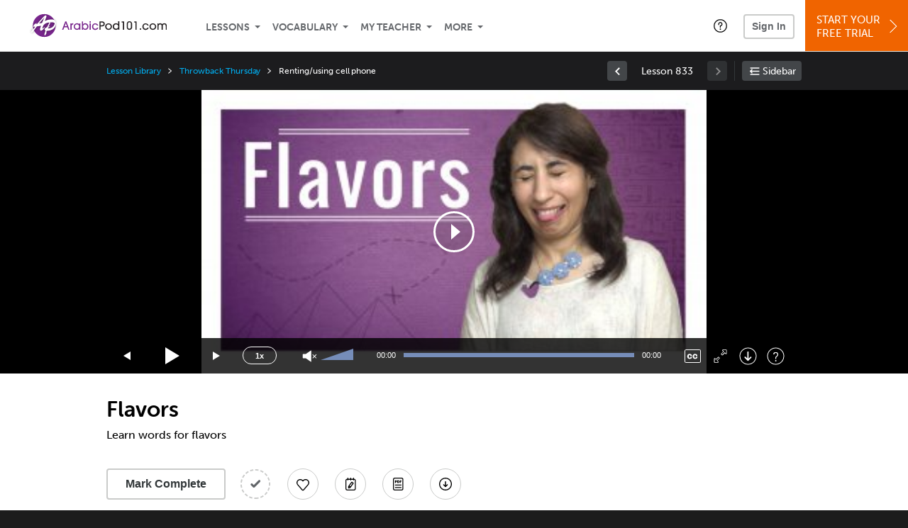

--- FILE ---
content_type: text/html; charset=UTF-8
request_url: https://www.arabicpod101.com/lesson/egyptian-arabic-words-of-the-week-with-peryhan-for-beginners-7-flavors?lp=101
body_size: 89647
content:
<!DOCTYPE html>
<html lang="en" class="responsive-b" >
<head>
    <meta charset="utf-8">
<!-- Google Tag Manager -->
<script>    window.dataLayer = window.dataLayer || [];
    
(function(w,d,s,l,i){w[l]=w[l]||[];w[l].push({'gtm.start':
new Date().getTime(),event:'gtm.js'});var f=d.getElementsByTagName(s)[0],
j=d.createElement(s),dl=l!='dataLayer'?'&l='+l:'';j.async=true;j.src=
'https://www.googletagmanager.com/gtm.js?id='+i+dl;f.parentNode.insertBefore(j,f);
})(window,document,'script','dataLayer','GTM-TZWV3FR');
    </script>
<!-- End Google Tag Manager -->
    <title>Flavors - ArabicPod101</title>
            <meta name="viewport" content="width=device-width, initial-scale=1, maximum-scale=1">
        <meta name="title" content="Flavors - ArabicPod101" />
    <meta name="keywords" content="learn Arabic, study Arabic, speak Arabic, Arabic language, Arab culture, read Arabic, write Arabic, Arabic speaking country travel, Arabic podcasts" />
    <meta name="description" content="In this lesson, you&#039;ll learn words for flavorsVisit ArabicPod101 and learn Arabic fast with real lessons by real teachers." />
    <meta http-equiv="Content-Language" content="en">
            <meta name="apple-itunes-app" content="app-id=668386019"/>
    	<meta property="og:image" content="https://cdn.innovativelanguage.com/sns/thumbnail/site/thumb_fb_arabic.png">
	<meta property="og:title" content="Flavors - ArabicPod101">
	<meta property="og:description" content="In this lesson, you&#039;ll learn words for flavorsVisit ArabicPod101 and learn Arabic fast with real lessons by real teachers.">
	<meta property="og:url" content="https://www.arabicpod101.com/lesson/egyptian-arabic-words-of-the-week-with-peryhan-for-beginners-7-flavors">
	<meta property="fb:app_id" content="20275772472">
	<meta property="og:site_name" content="ArabicPod101">
	<meta name="twitter:title" content="Flavors - ArabicPod101">
	<meta name="twitter:description" content="In this lesson, you&#039;ll learn words for flavorsVisit ArabicPod101 and learn Arabic fast with real lessons by real teachers.">
	<meta name="twitter:image" content="https://cdn.innovativelanguage.com/sns/thumbnail/site/thumb_fb_arabic.png">
	<meta name="twitter:card" content="summary_large_image">
	<meta name="twitter:site" content="@ArabicPod101">
	<meta name="twitter:creator" content="@ArabicPod101">
    <link rel="SHORTCUT ICON" href="/static/images/arabicpod101/favicon.ico"/>
    <link rel="image_src" href="https://www.arabicpod101.com/static/images/arabicpod101/itunes_logo.jpg" />
    <link rel="stylesheet" href="https://use.typekit.net/vcc4rmc.css"/>
            <link rel="stylesheet" href="https://use.typekit.net/nxf0ktp.css"/>
    <link rel='canonical' href='https://www.arabicpod101.com/lesson/egyptian-arabic-words-of-the-week-with-peryhan-for-beginners-7-flavors' />    <script src="/static/js/jquery-1.12.4.min.js"></script>
    <script src="/static/js/jquery-migrate-1.4.1.min.js"></script>
    
<script type="text/javascript">
function trackEvent(args, isAsynchronous) {
  jQuery.ajax({
    type: 'POST',
    async: (isAsynchronous!=undefined)?(isAsynchronous):(true),
    url: '/event_tracking.php',
    data: jQuery.extend({
      member_id: '0', 
        category: '_trackEvent', 
        action: '', 
        opt_label: '', 
        opt_value: ''
    }, args),
    success: function(msg) { /* do nothing */ }
  });
}
</script>    <script type="text/javascript">
        window.IllFormbricks = null;
    </script>
<script src="/static/js/compiled/common.3f69531d47c3d0737a3dcd17ce029b95.illv.min.js" type="text/javascript"></script>
<script src="/static/js/mediaelementjs/build/mediaelement-and-player-ill.99d911016a3333c71738ee3c4a82d249.illv.min.js" type="text/javascript"></script>
<script src="/static/js/dist/lesson/lesson.19d8f44bcc07326f158449f63612d2c1.illv.min.js" type="text/javascript"></script>
<link href="/static/compass/css/common-2021/responsive.699e3b9eac9df0cebc310b2dddbc5162.illv.css" rel="Stylesheet" type="text/css"/>
<link href="/static/js/mediaelementjs/build/mediaelementplayerill.2b2158f3ceb8d2dfaf2792633c82e5df.illv.min.css" rel="Stylesheet" type="text/css"/>
<link href="/static/compass/css/pages/lesson.f4b155296f6c9162b531d5f5987c7d96.illv.css" rel="Stylesheet" type="text/css"/>
<link href="/static/compiled/pathway_bar/esbuild/client.GHJLGER6.css" rel="Stylesheet" type="text/css"/>
<link href="/static/compass/css/common-2021/arabicpod101.7c85f1b2c1ec7d657e66e2d5bd93f9df.illv.css" rel="Stylesheet" type="text/css"/>
    <script type="text/javascript">
        var li = false;
        var hb = false;
        var hp = false;
    </script>
    </head>
    <body class="responsive-b">
<a href="/honeypot-do-not-follow"
   rel="nofollow"
   style="display: none"
   aria-disabled="true"
   aria-hidden="true"
>Hallo, Pooh, you're just in time for a little smackerel of something</a>
    <span id="zendesk" data-zendesk-config="{&quot;language&quot;:&quot;arabic&quot;,&quot;color&quot;:&quot;#802D82&quot;,&quot;site_url&quot;:&quot;arabicpod101.com&quot;,&quot;placeholders&quot;:{&quot;site-url&quot;:&quot;arabicpod101.com&quot;,&quot;site-name&quot;:&quot;ArabicPod101&quot;,&quot;language&quot;:&quot;Arabic&quot;,&quot;language-language&quot;:&quot;Arabic&quot;,&quot;language-your&quot;:&quot;Arabic&quot;,&quot;language-the&quot;:&quot;Arabic&quot;,&quot;language-a&quot;:&quot;Arabic&quot;,&quot;language-blank&quot;:&quot;Arabic&quot;,&quot;video-lgc1&quot;:&quot; &quot;,&quot;video-lgc2&quot;:&quot; &quot;}}"></span>
            <script src="https://static.zdassets.com/ekr/snippet.js?key=web_widget/innovativelanguage.zendesk.com" defer
                id="ze-snippet"></script>
        <script defer>
            window.zESettings = {
                answerBot: {
                    suppress: true
                }
            };
        </script>
            <script defer type="text/javascript" src="/static/js/dist/zendesk/zendesk.12a411b82d66488545273bbb65f934f2.illv.min.js"></script>
    <!-- Google Tag Manager (noscript) -->
<noscript><iframe src="https://www.googletagmanager.com/ns.html?id=GTM-TZWV3FR"
height="0" width="0" style="display:none;visibility:hidden"></iframe></noscript>
<!-- End Google Tag Manager (noscript) --><div id="fb-root"></div>
<script>(function(d, s, id) {
        var js, fjs = d.getElementsByTagName(s)[0];
        if (d.getElementById(id)) return;
        js = d.createElement(s); js.id = id;
        js.src = "//connect.facebook.net/en_US/sdk.js#xfbml=1&version=v2.3&appId=20275772472";
        fjs.parentNode.insertBefore(js, fjs);
    }(document, 'script', 'facebook-jssdk'));</script><div onclick="jQuery('.overlay_gray').hide();" class="overlay_gray" style="display: none;"></div>
<div onclick="jQuery('.overlay').hide();" onmouseover="jQuery('.overlay').hide();" class="overlay" style="display: none;"></div>
<div class="dashbar-a ">
    <div>
        <div class="dashbar-a__grid-top">
            <div class="dashbar-a__cell-a">
                <a class="dashbar-a__block--logo" tabindex="0" href="/">
                    <img src="/static/images/arabicpod101/header/arabicpod101-logo.svg" style="height: 40px;" alt="Home">
                </a>
            </div>
            <div class="dashbar-a__cell-b">                <span role="application">
                <div class="dashbar-a__block--nav-item js-dashbar-a-nav js-dashbar-a-block-lessons">
                    <a class="dashbar-a__nav-item dashbar-a__nav-item-dropdown js-dashbar-a-lessons js-dashbar-a-tabindex" aria-haspopup="true" aria-label="Lessons" tabindex="0">Lessons</a>
                    <div class="dashbar-a__block--dashbar dashbar-lessons js-dashbar-a-nav-item">
                            <div class="dashbar-a__grid dashbar-a__grid--no-lesson-image">
                                <div class="dashbar-a__cell-e--3">
                                    <div>
                                        <span class="dashbar-a__nav-item--sub ill-ease-color"><a href="/lesson-library">Lesson Library</a></span>
                                        <span class="dashbar-a__nav-item--sub ill-ease-color"><a href="/newest-lessons">Newest Lessons</a></span>
                                        <span class="dashbar-a__nav-item--sub ill-ease-color">
                                                                                            <a href="/favorite-lessons">Favorite Lessons</a>
                                                                                    </span>
                                    </div>
                                </div>
                                <div class="dashbar-a__cell-e--4">
                                    <div>
                                        <div class="dashbar-a__label--next-lesson">Your Next Lesson</div>
                                        <div class="dashbar-a__separator"></div>
                                        <div>
                                            <div class="dashbar-a__cell-e--5">
                                                <img class="js-dashbar-lesson-img" src="" alt="">
                                            </div>
                                            <div class="dashbar-a__cell-e--6">
                                                <a  href="/lesson/newbie-1-hello-how-are-you" class="js-dashbar-lesson-href js-dashbar-lesson-title dashbar-a__label--lesson-title ill-ease-color" aria-label="Lesson Title">Hello. How Are You?</a>
                                                <div  class="dashbar-a__label--season-title js-dashbar-season-title">Throwback Thursday</div>
                                                <div  class="dashbar-a__label--focus-statement js-dashbar-focus-statement">Learn basic greetings</div>
                                                <div class="dashbar-a__label--add-new-path js-dashbar-add-new-path" style="display:none;">Congratulations! You've finished everything on your pathway.
                                                    <a href="/lesson-library">Add a new path?</a>
                                                </div>
                                                <div class="dashbar-a__button--study-now">
                                                    <a  class="r101-button--h40-r4 js-dashbar-lesson-href" href="/lesson/newbie-1-hello-how-are-you">Study now</a>
                                                </div>
                                            </div>
                                        </div>
                                    </div>
                                </div>
                            </div>
                    </div>
                </div><div class="dashbar-a__block--nav-item js-dashbar-a-nav">
                    <a class="dashbar-a__nav-item dashbar-a__nav-item-dropdown js-dashbar-a-tabindex" aria-haspopup="true" aria-label="Vocabulary" tabindex="0">Vocabulary</a>
                    <div class="dashbar-a__block--dashbar js-dashbar-a-nav-item">
                            <div class="dashbar-a__grid">
                                <div class="dashbar-a__cell-e--1">
                                    <div>
                                        <span class="dashbar-a__nav-item--sub ill-ease-color">
                                                                                            <a href="/learningcenter/flashcards/flashcards">Flashcards</a>
                                                                                    </span>
                                        <span class="dashbar-a__nav-item--sub ill-ease-color"><a href="/arabic-vocabulary-lists">Vocabulary Lists<span class="dashbar-a__free">Free</span></a></span>
                                        <span class="dashbar-a__nav-item--sub ill-ease-color">
                                                                                            <a href="/learningcenter/account/wordbank">Word Bank</a>
                                                                                    </span>
                                                                                <span class="dashbar-a__nav-item--sub ill-ease-color"><a href="/arabic-phrases/">Word of the Day<span class="dashbar-a__free">Free</span></a></span>
                                                                            </div>
                                </div>
                                <div class="dashbar-a__cell-e--2">
                                    <div>
                                        <span class="dashbar-a__nav-item--sub ill-ease-color"><a href="/arabic-dictionary/">Arabic Dictionary<span class="dashbar-a__free">Free</span></a></span>
                                        <span class="dashbar-a__nav-item--sub ill-ease-color"><a href="/arabic-word-lists/?coreX=100">100 Most Common Words<span class="dashbar-a__free">Free</span></a></span>
                                        <span class="dashbar-a__nav-item--sub ill-ease-color">
                                                                                            <a href="/arabic-word-lists/?coreX=2000">2000 Most Common Words</a>
                                                                                    </span>
                                        <span class="dashbar-a__nav-item--sub ill-ease-color"><a href="/key-arabic-phrases/">Arabic Key Phrases<span class="dashbar-a__free">Free</span></a></span>
                                    </div>
                                </div>
                            </div>
                    </div>
                </div><div class="dashbar-a__block--nav-item js-dashbar-a-nav">
                    <a class="dashbar-a__nav-item dashbar-a__nav-item-dropdown js-dashbar-a-tabindex" aria-haspopup="true" aria-label="My Teacher" tabindex="0">My Teacher</a>
                    <div class="dashbar-a__block--dashbar js-dashbar-a-nav-item">
                            <div class="dashbar-a__grid my-teacher">
                                        <span class="dashbar-a__nav-item--sub ill-ease-color"><a href="/myteacher">My Teacher Messenger</a></span>
                                                                                                                                                                                                                                        <span class="dashbar-a__nav-item--sub ill-ease-color"><a href="/myteacher">My Assessment Test</a></span>
                                <span class="dashbar-a__nav-item--sub ill-ease-color"><a href="/member/statistics.php" tabindex="-1">My Report</a></span>
                            </div>
                    </div>
                </div><div class="dashbar-a__block--nav-item js-dashbar-a-nav">
                    <a class="dashbar-a__nav-item dashbar-a__nav-item-dropdown js-dashbar-a-tabindex" aria-haspopup="true" aria-label="Extras" tabindex="0">More</a>
                    <div class="dashbar-a__block--dashbar dashbar-dots js-dashbar-a-nav-item">
                            <div class="dashbar-a__grid">
                                <div class="dashbar-a__cell-e--1">
                                    <div>
                                        <span class="dashbar-a__nav-item--sub ill-ease-color"><a href="/arabic-resources/">Arabic Resources</a></span>
                                        <span class="dashbar-a__nav-item--sub ill-ease-color"><a href="/app/">Mobile App</a></span>
                                                                                        <span class="dashbar-a__nav-item--sub ill-ease-color">
                                                                                                            <a href="/arabic-grammar/">Grammar Bank</a>
                                                                                                    </span>
                                                                                                                                                                </div>
                                </div>
                                <div class="dashbar-a__cell-narrow">
                                    <div>
                                        <span class="dashbar-a__nav-item--sub ill-ease-color">
                                                                                            <a href="/learningcenter/account/notes">My Notes</a>
                                                                                    </span>
                                        <span class="dashbar-a__nav-item--sub ill-ease-color"><a href="/learningcenter/account/myfeed">My Feed</a></span>
                                                                                <span class="dashbar-a__nav-item--sub ill-ease-color"><a href="https://www.arabicpod101.com/blog">Blog</a></span>
                                                                                <span data-lang="arabic" class="dashbar-a__nav-item--sub ill-ease-color">
                                            <a href="https://support.innovativelanguage.com/hc/en-us?language=arabic">Help Center</a>
                                        </span>
                                    </div>
                                </div>
                            </div>
                    </div>
                </div></span>            </div>
                            <div class="dashbar-a__block--nav-item dashbar-a__block--nav-item-help-center dashbar-a__block--nav-item-help-center-r0">
                    <div class="r101-help-center-button__wrapper">
    <a class="r101-help-center-button__link js-show-zendesk-sidebar" tabindex="0" role="button">
        <span class="r101-help-center-button__icon"></span>
    </a>
</div>
                </div>
            
            <div class="dashbar-a__cell-c">
                                    <button class="dashbar-a__block--sign-in-button r101-sign-in--a__button r101-sign-in--a__button--dashboard js-show-sign-in-form" aria-expanded="false" aria-haspopup="true">Sign In</button>
                    <script type="text/template" class="js-login-modal-template" data-captcha="1">
    <div class="js-sign-in--a__form">
    <div class="r101-sign-in--a__wrapper r101-sign-in--a__modal">
        <div class="r101-sign-in--a__modal-dialog">
            <div class="r101-sign-in--a__modal-top">
                <div class="r101-sign-in--a__modal-image arabicpod101"></div>
                <button type="button" aria-label="Close" class="r101-sign-in--a__modal-close js-sign-in--a__modal-close"></button>
            </div>
            <div class="r101-sign-in--a__modal-content">
                <div class="r101-sign-in--a__block js-sign-in--a__block-sign-in show">
                    <div class="r101-sign-in--a__block-title">Sign In</div>
                                            <div class="r101-sign-in--a__third-party-box">
                                                            <a href="/?ill_google_connect=1&signup_source=lesson_google" class="r101-sign-in--a__google-button" title="Sign In With Google">
                                    <span class="r101-sign-in--a__google-icon"></span>
                                    <span class="r101-sign-in--a__google-text">Continue with Google</span>
                                </a>
                                                                                                                    <a href="/?ill_facebook_connect=1&signup_source=lesson_facebook" class="r101-sign-in--a__facebook-button" title="Sign In With Facebook">
                                    <span class="r101-sign-in--a__facebook-icon"></span>
                                    <span class="r101-sign-in--a__facebook-text">Continue with Facebook</span>
                                </a>
                                                        <span class="r101-sign-in--a__divider"></span>
                        </div>
                                        <div class="r101-sign-in--a__block-error js-sign-in--a__sign-in-error-block hide">
                        <div class="r101-sign-in--a__block-error-title">Login Attempt Unsuccessful</div>
                        <div class="js-sign-in--a__sign-in-error-content"></div>
                    </div>
                    <form class="r101-sign-in--a__form js-sign-in-form"
                          method="post"
                          action="/sign-in?amember_redirect_url=%2Flesson%2Fegyptian-arabic-words-of-the-week-with-peryhan-for-beginners-7-flavors%3Flp%3D101"
                                                    name="signin">
                        <input type="hidden" name="is_modal" value="1" />
                        <input type="hidden" name="timezoneName" value="">
                        <div class="r101-sign-in--a__form-item">
                            <label for="r101-sign-in-login" class="r101-sign-in--a__form-label">Username or Email Address</label>
                            <input class="r101-sign-in--a__form-input js-sign-in-email-input" type="text" name="amember_login" value="" autocapitalize="off" id="r101-sign-in-login" placeholder="Enter your Username or Email Address" autocomplete="username">
                            <p class="r101-sign-in--a__form-error-field" role="alert">This field is required</p>
                        </div>
                        <div class="r101-sign-in--a__form-item r101-sign-in--a__form-item-password">
                            <label for="r101-sign-in-password" class="r101-sign-in--a__form-label">Password</label>
                            <input class="r101-sign-in--a__form-input js-sign-in-password-input" type="password" name="amember_pass" value="" id="r101-sign-in-password" placeholder="Enter your password" autocomplete="current-password">
                            <button class="r101-sign-in--a__form-show js-toggle-password-visibility" type="button" aria-label="Show password" aria-pressed="false"></button>
                            <p class="r101-sign-in--a__form-error-field" role="alert">This field is required</p>
                        </div>
                        <div class="r101-sign-in--a__form-action">
                            <div class="r101-sign-in--a__form-checkbox-wrap">
                                <input type="checkbox" name="remember_login" id="r101-sign-in-remember-me" value="Y"><label for="r101-sign-in-remember-me">Remember me</label>
                            </div>
                            <div class="r101-sign-in--a__form-btn-wrap">
                                <div class="js-sign-in-context-recaptcha"></div>
                                <button class="r101-sign-in--a__form-btn js-ln-sign-in-button" type="submit" disabled>Sign In</button>
                                <button class="r101-sign-in--a__form-link js-show-reset-password-form" type="button">Reset Password</button>
                            </div>
                            <div class="r101-sign-in--a__form-sign-up">
                                <span>Don’t have an account? </span>
                                <button class="r101-sign-in--a__form-link js-show-sign-up-form" type="button"> Sign Up</button>
                            </div>
                        </div>
                    </form>
                </div>
                <div class="r101-sign-in--a__block r101-sign-in--a__block--reset js-sign-in--a__block-reset hide">
                    <div class="r101-sign-in--a__block-title">Reset Password</div>
                    <div class="r101-sign-in--a__block-text">Need to reset your password? No problem! Enter the email address you used to sign up with and we'll email you a password reset link.</div>
                    <form name="sendpass"
                          class="r101-sign-in--a__form js-reset-password-form"
                          method="post"
                          data-sitekey="6LfWff8UAAAAAKxlErR5YZwotldpj1hwO7KkZ-Lg"                          action="/reset-password?amember_redirect_url=%2Flesson%2Fegyptian-arabic-words-of-the-week-with-peryhan-for-beginners-7-flavors%3Flp%3D101">
                        <input type="hidden" name="is_modal" value="1" />
                        <div class="r101-sign-in--a__form-item">
                            <label for="r101-sign-in-rp-email" class="r101-sign-in--a__form-label">Email Address</label>
                            <input type="email" class="r101-sign-in--a__form-input js-reset-password-input" name="login" id="r101-sign-in-rp-email" value="" aria-required="true" placeholder="Enter your email address">
                            <p class="r101-sign-in--a__form-error-field" role="alert">Please enter a valid email address</p>
                        </div>
                        <div class="r101-sign-in--a__form-action">
                            <div class="r101-sign-in--a__form-btn-wrap">
                                <div class="js-reset-password-context-recaptcha"></div>
                                <button class="r101-sign-in--a__form-btn js-reset-password-button" type="submit" disabled>Reset My Password</button>
                                <button class="r101-sign-in--a__form-link js-show-sign-in-form" type="button">Go To Sign In</button>
                            </div>
                        </div>
                    </form>
                </div>
                <div class="r101-sign-in--a__block r101-sign-in--a__block--sign-up js-sign-in--a__block-sign-up hide">
                    <div class="r101-sign-in--a__block-title">Get Started</div>
                    <div class="r101-sign-in--a__block-text">Sign up using your preferred method to start speaking Arabic in minutes</div>
                    <div class="r101-sign-in--a__third-party-box">
                                                    <a href="/?ill_google_connect=1&signup_source=lesson_google" class="r101-sign-in--a__google-button" title="Sign Up With Google">
                                <span class="r101-sign-in--a__google-icon"></span>
                                <span class="r101-sign-in--a__google-text">Sign up with Google</span>
                            </a>
                                                                        <a href="/?ill_facebook_connect=1&signup_source=lesson_facebook" class="r101-sign-in--a__facebook-button" title="Sign Up With Facebook">
                            <span class="r101-sign-in--a__facebook-icon"></span>
                            <span class="r101-sign-in--a__facebook-text">Sign up with Facebook</span>
                        </a>
                        <span class="r101-sign-in--a__divider"></span>
                    </div>
                    <form class="r101-sign-in--a__form js-sign-up-form"
                          name="signup"
                          method="post"
                          data-sitekey="6LfWff8UAAAAAKxlErR5YZwotldpj1hwO7KkZ-Lg"                          action="/?validate=true"
                    >
                        <input type="hidden" name="clickpath" value="|/lesson/egyptian-arabic-words-of-the-week-with-peryhan-for-beginners-7-flavors?lp=101">
                        <input type="hidden" name="controlgroup" value="">
                        <input type="hidden" name="price_group" value="">
                        <input type="hidden" name="paysys_id" value="free">
                        <input type="hidden" name="do_payment" value="1">
                        <input type="hidden" name="signup_source" value="lesson">
                        <input type="hidden" name="login" value="_" maxlength="15">
                        <input type="hidden" name="signup_level_selected" value="">
                        <input type="hidden" name="signup_form" value="signup_popup" />
                        <input type="hidden" name="amember_redirect_url" value="/lesson/egyptian-arabic-words-of-the-week-with-peryhan-for-beginners-7-flavors?lp=101" />
                        <input type="hidden" name="autofilled" value="unknown">
                        <input type="hidden" name="js_checksum_source" value="">
                        <input type="hidden" name="js_checksum" value="">
                        <input type="hidden" name="agent" value="[base64]">
                        <div class="r101-sign-in--a__block-error js-sign-up-error hide"></div>
                        <div class="r101-sign-in--a__form-item js-sign-up-email-item">
                            <label for="sign-up-email" class="r101-sign-in--a__form-label">Email Address</label>
                            <input type="email"
                                   name="email"
                                   id="sign-up-email"
                                   placeholder="Enter your email address"
                                   title="Enter your email address"
                                   class="r101-sign-in--a__form-input js-sign-up-email"
                                   value=""
                            >
                            <input type="hidden" name="name" value="" placeholder="Enter your name" title="Enter your name">
                            <p class="r101-sign-in--a__form-error-field js-sign-up-email-error"></p>
                            <p class="r101-sign-in--a__form-error-field-gmail js-sign-up-email-error-gmail">
                                <b>Gmail users:</b> After signing up, check your spam folder for the activation email. <span class="js-sign-up-email-error-gmail-date"></span>
                            </p>
                        </div>
                        <div class="r101-sign-in--a__form-item r101-sign-in--a__form-item--hidden">
                            <label for="sign-up-last-name" class="r101-sign-in--a__form-label">Last Name</label>
                            <input type="text" name="last_name" id="sign-up-last-name" placeholder="Enter your last name" title="Enter your last name" value="">
                            <p class="r101-sign-in--a__form-error-field js-sign-up-last-name-error"></p>
                        </div>
                        <div class="r101-sign-in--a__form-action">
                            <div class="r101-sign-in--a__form-btn-wrap">
                                <div class="js-sign-up-context-recaptcha"></div>
                                <button type="submit" class="r101-sign-in--a__form-btn js-sign-up-submit" disabled>Sign up with Email</button>
                            </div>
                            <div class="r101-sign-in--a__form-terms">
                                By continuing, you agree to our
                                <a href="#terms_of_use" class="r101-sign-in--a__form-link-terms js-terms-link">Terms of Use</a>,
                                <a href="#privacy_policy" class="r101-sign-in--a__form-link-terms js-privacy-link">Privacy Policy</a>,
                                and to receive our email communications, which you may opt out at any time.
                            </div>
                            <div class="r101-sign-in--a__form-sign-up">
                                <span>Already have an account? </span>
                                <button class="r101-sign-in--a__form-link js-show-sign-in-form" type="button"> Sign In</button>
                            </div>
                        </div>
                    </form>
                </div>
            </div>
        </div>
    </div>
</div>
</script>
                            </div>
                            <div class="dashbar-a__cell-d">
                    <div class="dashbar-a__block--free-trial">
                                                    <a href="/" class="dashbar-a__free-trial" aria-haspopup="false" tabindex="0">Start Your<br/>Free Trial<i class="dashbar-a__arrow--sign-up"></i></a>
                                            </div>
                </div>
                    </div>
    </div>
</div>


<div
    id="lockout_modal_container"
    data-language="Arabic"
    data-user="{&quot;guessedPremiumLevel&quot;:false,&quot;guessedBasicLevel&quot;:false,&quot;subscriptionBelowPremium&quot;:false}"
    data-signup-email-form-info="{&quot;signup_path&quot;:&quot;\/?validate=true&quot;,&quot;facebookLink&quot;:&quot;\/?ill_facebook_connect=1&quot;,&quot;googleLink&quot;:&quot;\/?ill_google_connect=1&quot;,&quot;clickpath&quot;:&quot;|\/lesson\/egyptian-arabic-words-of-the-week-with-peryhan-for-beginners-7-flavors?lp=101&quot;,&quot;price_group&quot;:null,&quot;signup_source&quot;:&quot;lockout_modal&quot;,&quot;signup_level_selected&quot;:null,&quot;sitekey&quot;:&quot;6LfWff8UAAAAAKxlErR5YZwotldpj1hwO7KkZ-Lg&quot;,&quot;redirectUrl&quot;:&quot;?amember_redirect_url=%2Flesson%2Fegyptian-arabic-words-of-the-week-with-peryhan-for-beginners-7-flavors%3Flp%3D101&quot;}"
></div>
<link rel="stylesheet" href="/static/compiled/lockout_modal/esbuild/client.LNQFGIQN.css" media="print" onload="this.media='all'"><script src="/static/compiled/pathway_bar/esbuild/client.YLONPFSY.js" defer></script><script src="/static/compiled/lockout_modal/esbuild/client.QWV3H2PK.js" defer></script>
<div class="dashbar-r__header">
    <button class="dashbar-r__header--menu-button js-dashbar_r-open-menu" aria-label="Menu" aria-expanded="false" aria-haspopup="true" tabindex="0"></button>
    <div class="dashbar-r__header-logo">
        <a class="dashbar-r__header-logo--a" href="/" aria-label="Home">
            <img src="/static/images/arabicpod101/header/arabicpod101-logo.svg" role="img" class="dashbar-r__header-logo--img" alt="Home">
        </a>
    </div>
</div>

<div class="dashbar-r js-dashbar_r-wrap" lang="en">
    <div class="dashbar-r__overlay js-dashbar_r-overlay" aria-label="Close Menu" aria-expanded="true">
        <button class="dashbar-r__overlay--menu-button" aria-label="Close Menu"></button>
    </div>
    <div class="dashbar-r__menu js-dashbar_r-menu" role="navigation">
                    <div class="dashbar-r__profile">
                <div class="dashbar-r__profile-color arabic"></div>
                <button class="dashbard-r__profile--a dashbard-r__profile--a__left js-show-sign-in-form" aria-expanded="false" aria-haspopup="true">
                    <img src="/static/images/my_activity/icn_activity_user_placeholder.png" alt="" class="dashbard-r__profile-image">
                    <span class="dashboard-r__profile-info">
                        <span class="dashboard-r__profile-name">Welcome!</span>
                        <span class="dashboard-r__profile-link">Sign In</span>
                    </span>
                </button>
            </div>
            <div class="dashbar-r__fla">
                <a href="/" title="Start Your Free Trial" class="dashbar-r__fla--a" aria-label="Start Your Free Trial">
                    <img role="presentation" alt="Start Your Free Trial" src="/static/compass/images/ui/dashbar-r/icn_freeTrial.svg" class="dashbar-r__fla-image">
                    <span class="dashbar-r__fla-text">Start Your Free Trial</span>
                    <span class="dashbar-r__fla-arrow">&nbsp;</span>
                </a>
            </div>
                            <div class="dashbar-r__menu-slider js-dashbar_r-menu-slider">
            <div class="dashbar-r__level-a js-dashbar_r-level-a">
                                <button class="dashbar-r__item--branch js-dahbar_r-branch" data-branch="lessons" aria-label="Lessons Submenu">Lessons</button>
                <button class="dashbar-r__item--branch js-dahbar_r-branch" data-branch="vocabulary" aria-label="Vocabulary Submenu">Vocabulary</button>
                <button class="dashbar-r__item--branch js-dahbar_r-branch" data-branch="myteacher" aria-label="My Teacher Submenu">My Teacher</button>
                <button class="dashbar-r__item--branch js-dahbar_r-branch" data-branch="more" aria-label="Extras Submenu">More</button>
                                    <button class="dashbar-r__item--leaf-shaded js-show-sign-in-form" aria-expanded="false" aria-haspopup="true">Sign in</button>
                            </div>
            <div class="dashbar-r__level-b">
                <div class="dashbar-r__branch js-dashbar_r-branch-lessons">
                    <button class="dashbar-r__item--back js-dashbar_r-close-branch" aria-label="Leave Lessons Submenu">Lessons</button>
                    <a href="/lesson-library" class=" dashbar-r__item--leaf-b" aria-label="Lesson Library">Lesson Library</a>
                    <a href="/newest-lessons" class="dashbar-r__item--leaf-b" aria-label="Newest Lessons">Newest Lessons</a>
                                            <a href="/favorite-lessons" class="dashbar-r__item--leaf-b" aria-label="Favorite Lessons">Favorite Lessons</a>
                                    </div>
                <div class="dashbar-r__branch js-dashbar_r-branch-vocabulary">
                    <button class="dashbar-r__item--back js-dashbar_r-close-branch" aria-label="Leave Vocabulary Submenu">Vocabulary</button>
                                            <a href="/learningcenter/flashcards/flashcards" class="dashbar-r__item--leaf-b" aria-label="Flashcards">Flashcards</a>
                                        <a href="/arabic-vocabulary-lists/" class="dashbar-r__item--leaf-b" aria-label="Vocabulary Lists">Vocabulary Lists</a>
                                            <a href="/learningcenter/account/wordbank" class="dashbar-r__item--leaf-b" aria-label="wordbank">Word Bank</a>
                                                                <a href="/arabic-phrases/" class="dashbar-r__item--leaf-b" aria-label="Word of the Day">Word of the Day</a>
                                        <a href="/arabic-dictionary/" class="dashbar-r__item--leaf-b" aria-label="Arabic Dictionary">Arabic Dictionary</a>
                    <a href="/arabic-word-lists/?coreX=100" class="dashbar-r__item--leaf-b" aria-label="100 Most Common Words">100 Most Common Words</a>
                                            <a href="/arabic-word-lists/?coreX=2000" class="dashbar-r__item--leaf-b" aria-label="2000 Most Common Words">2000 Most Common Words</a>
                                        <a href="/key-arabic-phrases/" class="dashbar-r__item--leaf-b" aria-label="Arabic Key Phrases">Arabic Key Phrases</a>
                </div>
                <div class="dashbar-r__branch js-dashbar_r-branch-myteacher">
                    <button class="dashbar-r__item--back js-dashbar_r-close-branch" aria-label="Leave My Teacher Submenu">My Teacher</button>
                    <a href="/myteacher" class="dashbar-r__item--leaf-b" aria-label="My Teacher Messenger">My Teacher Messenger</a>
                                                                                                                        <a href="/myteacher" class="dashbar-r__item--leaf-b" aria-label="My Assessment Test">My Assessment Test</a>
                    <a href="/member/statistics.php" class="dashbar-r__item--leaf-b" aria-label="My Report">My Report</a>
                </div>
                <div class="dashbar-r__branch js-dashbar_r-branch-more">
                    <button class="dashbar-r__item--back js-dashbar_r-close-branch" aria-label="Leave Extras Submenu">More</button>
                    <a href="/arabic-resources/" class="dashbar-r__item--leaf-b" aria-label="Arabic Resources">Arabic Resources</a>
                    <a href="/app/" class="dashbar-r__item--leaf-b" aria-label="Mobile Apps">Mobile App</a>
                                                                        <a href="/arabic-grammar/" class="dashbar-r__item--leaf-b" aria-label="Grammar Bank">Grammar Bank</a>
                                                                                        <a href="/learningcenter/account/notes" class="dashbar-r__item--leaf-b" aria-label="My Notes">My Notes</a>
                                        <a href="/learningcenter/account/myfeed" class="dashbar-r__item--leaf-b" aria-label="My Feed">My Feed</a>
                                            <a href="https://www.arabicpod101.com/blog" class="dashbar-r__item--leaf-b" aria-label="Blog">Blog</a>
                                        <a href="https://support.innovativelanguage.com/hc/en-us?language=arabic" class="dashbar-r__item--leaf-b" aria-label="Help Center">Help Center</a>
                </div>
            </div>
        </div>
    </div>
</div>
<div class="r101-pathway-context__wrapper">
    <div class="r101-pathway-context__bar js-pathway-context-bar">
        <div class="r101-pc-bar-loading">
            <div class="r101-pc-bar-loading__wrapper">
                <div class="r101-pc-bar-loading__left">
                    <div class="r101-pc-bar-loading__line-lg r101-pathway-context__animation"></div>
                    <div class="r101-pc-bar-loading__line-sm r101-pathway-context__animation"></div>
                </div>
                <div class="r101-pc-bar-loading__right">
                    <div class="r101-pc-bar-loading__action">
                        <div class="r101-pc-bar-loading__square r101-pathway-context__animation"></div>
                        <div class="r101-pc-bar-loading__square r101-pathway-context__animation"></div>
                    </div>
                    <div class="r101-pc-bar-loading__action">
                        <div class="r101-pc-bar-loading__button r101-pathway-context__animation"></div>
                    </div>
                </div>
            </div>
        </div>
    </div>
    <div class="js-pathway-context-recaptcha"></div>
    <div class="r101-pathway-context">
        <div class="r101-pathway-context__content js-pathway-context-orig-content">
                <div class="r101-wrapper--black">
        <div class="r101-container--980">
            <div>
                                    <video autoplay
                           controls
                           poster="https://cdn.innovativelanguage.com/arabicpod101/lesson_thumbnails/EAWOTWWPFB_S1L7_102715_apod101_video_1878_20170505065955.jpg"
                           class="js-lsn3-main-video-player"
                           width="640"
                           height="360"
                           data-duration="0"
                    >
                        <source src="" type="video/mp4" data-quality="m">

                                                                                    <track kind="subtitles"
                                       srclang="en"
                                       label="en"
                                       src="/static/vtt/sample.vtt"
                                >
                                                </video>
                            </div>
        </div>
    </div>
    <div class="r101-wrapper--white lsn3-lesson-video-content">
        <div class="r101-container--980">
            <div class="r101-headline-v31">
                <div class="r101-headline__container--765">
                    <h1>Flavors</h1>
                    <p>Learn words for flavors</p>
                    <div class="r101-headline__bar">
                        <span class="r101-headline__mark-complete">
                            <button type="button" class="js-pathway-context-complete-lesson">Mark Complete</button>
                            <span class="r101-headline__mark-complete-icon"></span>
                        </span>
                        <div class="r101-headline__icons-wrapper">
                             <span>
                                <button type="button"
                                        class="r101-headline__icn r101-headline__icn--favorite js-show-lockout-modal"
                                        data-lockout-feature-name="favorite_lessons"
                                        aria-label="Add to My Favorite Lessons"
                                        title="Add to My Favorite Lessons"
                                ></button>
                            </span>
                                <span>
                                <button type="button"
                                        class="r101-headline__icn r101-headline__icn--my-notes js-show-lockout-modal"
                                        data-lockout-feature-name="my_notes"
                                        aria-label="Create a Note"
                                        title="Create a Note"
                                ></button>
                            </span>
                                <span>
                                <button type="button"
                                        class="r101-headline__icn r101-headline__icn--pdf js-lsn3-show-sign-up"
                                        data-feature="pdf-lesson-notes"
                                        aria-label="Download PDFs"
                                        title="Download PDFs"
                                ></button>
                            </span>
                                <span>
                                <button type="button"
                                        class="r101-headline__icn r101-headline__icn--download-center js-lsn3-show-sign-up"
                                        data-feature="download-video"
                                        aria-label="Download All Audio and Video Files"
                                        title="Download All Audio and Video Files"
                                ></button>
                            </span>
                                                        <span class="sharing-hide">
                                <span class="r101-headline__bubble--social">
                                    <button type="button"
                                            class="r101-headline__icn r101-headline__icn--share js-show-dropdown-tooltip"
                                            aria-label="Share"
                                            title="Share"
                                    ></button>
                                </span>
                            </span>
                        </div>

                    </div>
                                            <div class="r101-headline__appears">
                            <span>Also Appears In:</span>
                                                            <a class="r101-headline__appears-in" href="/lesson-library/egyptian-arabic-words-of-the-week-with-peryhan-for-beginners">
                                    Egyptian Arabic Words of the Week with Peryhan for Beginners                                </a>
                                                            <a class="r101-headline__appears-in" href="/lesson-library/throwback-thursday">
                                    Throwback Thursday                                </a>
                                                    </div>
                                    </div>
            </div>
        </div>
    </div>

    <div class="r101-wrapper--white">
        <div class="lsn3-nav js-r101-navigation-anchor">
            <div class="r101-container--980">
                <nav role="navigation" class="r101-navigation--b js-r101-navigation--b">
                    <ul>
                                                    <li class="r101-navigation__locked">
                                <a aria-disabled="true" href="#vocabulary">Vocabulary</a>
                            </li>
                                                <li><a href="#comments">Comments</a></li>
                    </ul>
                </nav>
            </div>
        </div>
    </div>
    <div class="r101-wrapper--white">
        <div class="lsn3-content-wrapper" role="main">
                            <a name="lesson_materials"></a>
                
                                    <a name="lc_vocabulary_list"></a>
                    <a name="lc_vocabulary_expansion"></a>
                    <a name="review"></a>
                    <a name="quizzes"></a>
                    <a name="lc_review_tests"></a>
                    <a name="lc_writing_tests"></a>
                    <a name="lc_quizz_settings"></a>
                    <a name="lc_vocabulary_flashcards"></a>
                    <div class="lsn3-section-wrapper">
                        <section id="vocabulary" class="lsn3-main-section" role="article">
                            <header>
                                <div>
                                                                        <h2>Vocabulary (Review)</h2>
                                </div>
                            </header>
                            <div class="r101-locked-b r101-locked-b--vocabulary">
                                    <h3 class="r101-locked-b__title">Learn New Words FAST with this Lesson’s Vocab Review List</h3>
    <p class="r101-locked-b__text">Get this lesson’s key vocab, their translations and pronunciations. Sign up for your Free Lifetime Account Now and get 7 Days of Premium Access including this feature.</p>
    <button
        class="r101-locked-b__signup-button js-show-sign-up-form"
        aria-expanded="false"
        aria-haspopup="true"
    >Join for Free</button>
    <div>
        <span class="r101-locked-b__sign-in-text">Already a Member?</span>
        <button class="r101-locked-b__sign-in-button js-show-sign-in-form">Sign In Here</button>
    </div>
                                </div>
                        </section>
                    </div>
                
                
                
                
                            <div class="lsn3-section-wrapper">
                <section id="comments" class="lsn3-main-section initial-overflow">
                    <header>
    <div>
        <h2>Comments</h2>
        <button type="button"
                class="js-lsn3-accordion lsn3-arrow"
                aria-controls="lsn3_comments_section"
                aria-expanded="true"
                aria-label="Collapse/Expand"
                title="Collapse/Expand"
        ></button>
        <span class="lsn3-show-hide-a"><span>Hide</span><i></i></span>
    </div>
</header>
<div class="lsn3-main-section__comments js-lesson-comments"
     aria-hidden="false"
     data-is-wp-user-can-edit=""
     data-rss-comments-url="https://www.arabicpod101.com/lesson/egyptian-arabic-words-of-the-week-with-peryhan-for-beginners-7-flavors/feed"
     data-wp-post-id="1878"
     data-is-admin=""
     data-edit-lesson-link=""
></div>
                </section>
            </div>
        </div>
    </div>

    <div class="js-lsn3-lesson js-lsn3-lesson-public-ui"
         data-language101="Arabic"
         data-lc-lesson-id="989"
    ></div>
        </div>
        <div class="r101-pathway-context__content r101-pathway-context__content--hidden js-pathway-context-content"></div>
        <div class="r101-pathway-context__sidebar js-pathway-context-sidebar js-pathway-context-data"
             data-user="{&quot;hasPremiumAccess&quot;:false,&quot;hasPremiumPlusAccess&quot;:false,&quot;loggedState&quot;:&quot;public&quot;,&quot;isLogined&quot;:0,&quot;isLoggedWP&quot;:false,&quot;loginWP&quot;:&quot;&quot;,&quot;guessedPremiumLevel&quot;:false}"
             data-collection-info="{&quot;description&quot;:&quot;Every Thursday we revisit a classic lesson from our archives.&quot;,&quot;completedCount&quot;:0,&quot;curriculumUrl&quot;:null,&quot;id&quot;:101,&quot;title&quot;:&quot;Throwback Thursday&quot;,&quot;url&quot;:&quot;\/lesson-library\/throwback-thursday?disable_ssr=1&quot;,&quot;gradeUrl&quot;:&quot;&quot;,&quot;isOnDashboard&quot;:false,&quot;vocabularyUrl&quot;:&quot;&quot;,&quot;gradeBookUrl&quot;:&quot;&quot;,&quot;totalCount&quot;:833,&quot;studyLevel&quot;:{&quot;title&quot;:&quot;Bonus&quot;,&quot;levelClass&quot;:&quot;bonus&quot;},&quot;gradePercent&quot;:0,&quot;isNewestFirst&quot;:true}"
             data-current-entity-index="0"
             data-collection-entities="[{&quot;lessonId&quot;:175,&quot;title&quot;:&quot;Renting\/using cell phone&quot;,&quot;duration&quot;:542,&quot;entityType&quot;:&quot;Lesson&quot;,&quot;focus&quot;:&quot;learn about renting a cell phone&quot;,&quot;layoutType&quot;:&quot;Audio&quot;,&quot;isCompleted&quot;:false,&quot;isLocked&quot;:false,&quot;lessonNumber&quot;:833,&quot;thumbnail&quot;:null,&quot;url&quot;:&quot;\/lesson\/survival-phrases-44-rentingusing-cell-phone?lp=101&quot;,&quot;images&quot;:{&quot;98&quot;:&quot;&quot;,&quot;176&quot;:&quot;&quot;},&quot;originalContext&quot;:{&quot;name&quot;:&quot;Survival Phrases Season 1&quot;,&quot;order&quot;:&quot;44&quot;,&quot;pathId&quot;:&quot;67&quot;},&quot;index&quot;:0,&quot;appearsIn&quot;:[17,67,101]},{&quot;lessonId&quot;:1390,&quot;title&quot;:&quot;Food - Ingredients&quot;,&quot;duration&quot;:154,&quot;entityType&quot;:&quot;Lesson&quot;,&quot;focus&quot;:&quot;learn words and phrases about food ingredients&quot;,&quot;layoutType&quot;:&quot;Audio&quot;,&quot;isCompleted&quot;:false,&quot;isLocked&quot;:false,&quot;lessonNumber&quot;:832,&quot;thumbnail&quot;:null,&quot;url&quot;:&quot;\/lesson\/arabic-vocab-builder-95-food-ingredients?lp=101&quot;,&quot;images&quot;:{&quot;98&quot;:&quot;&quot;,&quot;176&quot;:&quot;&quot;},&quot;originalContext&quot;:{&quot;name&quot;:&quot;Arabic Vocab Builder&quot;,&quot;order&quot;:&quot;95&quot;,&quot;pathId&quot;:&quot;62&quot;},&quot;index&quot;:1,&quot;appearsIn&quot;:[62,101]},{&quot;lessonId&quot;:2831,&quot;title&quot;:&quot;Core Words: How to Say \&quot;Lift Up,\&quot; \&quot;Squat,\&quot; and More!&quot;,&quot;duration&quot;:370,&quot;entityType&quot;:&quot;Lesson&quot;,&quot;focus&quot;:&quot;learn 10 high-frequency expressions, including common verbs for movement and exercise&quot;,&quot;layoutType&quot;:&quot;Video&quot;,&quot;isCompleted&quot;:false,&quot;isLocked&quot;:false,&quot;lessonNumber&quot;:831,&quot;thumbnail&quot;:&quot;https:\/\/cdn.innovativelanguage.com\/arabicpod101\/CWAPS2_S2L51_021624_apod101_video_20250618200108.png&quot;,&quot;url&quot;:&quot;\/lesson\/core-words-and-phrases-s2-51-core-words-how-to-say-lift-up-squat-and-more?lp=101&quot;,&quot;images&quot;:{&quot;98&quot;:&quot;&quot;,&quot;176&quot;:&quot;&quot;},&quot;originalContext&quot;:{&quot;name&quot;:&quot;Core Words and Phrases Season 2&quot;,&quot;order&quot;:&quot;84&quot;,&quot;pathId&quot;:&quot;196&quot;},&quot;index&quot;:2,&quot;appearsIn&quot;:[197,101]},{&quot;lessonId&quot;:2268,&quot;title&quot;:&quot;10 Methods Keep You Motivated To Learn Arabic&quot;,&quot;duration&quot;:260,&quot;entityType&quot;:&quot;Lesson&quot;,&quot;focus&quot;:&quot;discover effective strategies and tips for learning Arabic&quot;,&quot;layoutType&quot;:&quot;Video&quot;,&quot;isCompleted&quot;:false,&quot;isLocked&quot;:true,&quot;lessonNumber&quot;:830,&quot;thumbnail&quot;:&quot;https:\/\/cdn.innovativelanguage.com\/arabicpod101\/LS_L84_052521_apod101_video_20210622021125.png&quot;,&quot;url&quot;:&quot;\/lesson\/learning-strategies-84-10-methods-keep-you-motivated-to-learn-arabic?lp=101&quot;,&quot;images&quot;:{&quot;98&quot;:&quot;&quot;,&quot;176&quot;:&quot;&quot;},&quot;originalContext&quot;:{&quot;name&quot;:&quot;Learning Strategies&quot;,&quot;order&quot;:&quot;81&quot;,&quot;pathId&quot;:&quot;170&quot;},&quot;index&quot;:3,&quot;appearsIn&quot;:[170,101]},{&quot;lessonId&quot;:2665,&quot;title&quot;:&quot;Core Words: How to Say \&quot;Sunglasses,\&quot; \&quot;Coat,\&quot; and More!&quot;,&quot;duration&quot;:385,&quot;entityType&quot;:&quot;Lesson&quot;,&quot;focus&quot;:&quot;learn 10 high-frequency expressions, including words for outerwear clothing&quot;,&quot;layoutType&quot;:&quot;Video&quot;,&quot;isCompleted&quot;:false,&quot;isLocked&quot;:true,&quot;lessonNumber&quot;:829,&quot;thumbnail&quot;:&quot;https:\/\/cdn.innovativelanguage.com\/arabicpod101\/CWAPS2_S2L19_070723_apod101_video_20240226133926.png&quot;,&quot;url&quot;:&quot;\/lesson\/core-words-and-phrases-s2-19-core-words-how-to-say-sunglasses-coat-and-more?lp=101&quot;,&quot;images&quot;:{&quot;98&quot;:&quot;&quot;,&quot;176&quot;:&quot;&quot;},&quot;originalContext&quot;:{&quot;name&quot;:&quot;Core Words and Phrases Season 2&quot;,&quot;order&quot;:&quot;19&quot;,&quot;pathId&quot;:&quot;196&quot;},&quot;index&quot;:4,&quot;appearsIn&quot;:[197,101]},{&quot;lessonId&quot;:1855,&quot;title&quot;:&quot;Practical Expressions That Should not be Taken Literally&quot;,&quot;duration&quot;:339,&quot;entityType&quot;:&quot;Lesson&quot;,&quot;focus&quot;:&quot;learn practical expressions with very different meanings as slang expressions&quot;,&quot;layoutType&quot;:&quot;Audio&quot;,&quot;isCompleted&quot;:false,&quot;isLocked&quot;:true,&quot;lessonNumber&quot;:828,&quot;thumbnail&quot;:null,&quot;url&quot;:&quot;\/lesson\/mustknow-egyptian-arabic-slang-words-phrases-24-practical-expressions-that-should-not-be-taken-literally?lp=101&quot;,&quot;images&quot;:{&quot;98&quot;:&quot;&quot;,&quot;176&quot;:&quot;&quot;},&quot;originalContext&quot;:{&quot;name&quot;:&quot;Must-Know Egyptian Arabic Slang Words &amp; Phrases&quot;,&quot;order&quot;:&quot;24&quot;,&quot;pathId&quot;:&quot;171&quot;},&quot;index&quot;:5,&quot;appearsIn&quot;:[171,101]},{&quot;lessonId&quot;:1448,&quot;title&quot;:&quot;Top 10 Marriage Proposal Lines&quot;,&quot;duration&quot;:507,&quot;entityType&quot;:&quot;Lesson&quot;,&quot;focus&quot;:&quot;learn top 10 marriage proposal lines&quot;,&quot;layoutType&quot;:&quot;Video&quot;,&quot;isCompleted&quot;:false,&quot;isLocked&quot;:true,&quot;lessonNumber&quot;:827,&quot;thumbnail&quot;:&quot;https:\/\/cdn.innovativelanguage.com\/arabicpod101\/lesson_thumbnails\/ABAFED_S1L37_022718_apod101_video_2581_20180402110949.jpg&quot;,&quot;url&quot;:&quot;\/lesson\/absolute-beginner-arabic-for-every-day-37-top-10-marriage-proposal-lines?lp=101&quot;,&quot;images&quot;:{&quot;98&quot;:&quot;&quot;,&quot;176&quot;:&quot;&quot;},&quot;originalContext&quot;:{&quot;name&quot;:&quot;Absolute Beginner Arabic for Every Day&quot;,&quot;order&quot;:&quot;36&quot;,&quot;pathId&quot;:&quot;81&quot;},&quot;index&quot;:6,&quot;appearsIn&quot;:[81,101]},{&quot;lessonId&quot;:1444,&quot;title&quot;:&quot;10 Must-know Autumn Vocabulary&quot;,&quot;duration&quot;:220,&quot;entityType&quot;:&quot;Lesson&quot;,&quot;focus&quot;:&quot;learn 10 autumn words&quot;,&quot;layoutType&quot;:&quot;Video&quot;,&quot;isCompleted&quot;:false,&quot;isLocked&quot;:true,&quot;lessonNumber&quot;:826,&quot;thumbnail&quot;:&quot;https:\/\/cdn.innovativelanguage.com\/arabicpod101\/lesson_thumbnails\/ABAFED_S1L33_082517_apod101_video_2577_20170824165102.jpg&quot;,&quot;url&quot;:&quot;\/lesson\/absolute-beginner-arabic-for-every-day-33-10-mustknow-autumn-vocabulary?lp=101&quot;,&quot;images&quot;:{&quot;98&quot;:&quot;&quot;,&quot;176&quot;:&quot;&quot;},&quot;originalContext&quot;:{&quot;name&quot;:&quot;Absolute Beginner Arabic for Every Day&quot;,&quot;order&quot;:&quot;32&quot;,&quot;pathId&quot;:&quot;81&quot;},&quot;index&quot;:7,&quot;appearsIn&quot;:[81,101]},{&quot;lessonId&quot;:577,&quot;title&quot;:&quot;Egyptian Restaurant, Part 5: Asking for the Check&quot;,&quot;duration&quot;:246,&quot;entityType&quot;:&quot;Lesson&quot;,&quot;focus&quot;:&quot;learn how to ask for the bill at a restaurant when you are trying to get out of an Egyptian restaurant&quot;,&quot;layoutType&quot;:&quot;Audio&quot;,&quot;isCompleted&quot;:false,&quot;isLocked&quot;:true,&quot;lessonNumber&quot;:825,&quot;thumbnail&quot;:null,&quot;url&quot;:&quot;\/lesson\/survival-phrases-s2-17-egyptian-restaurant-part-5-asking-for-the-check?lp=101&quot;,&quot;images&quot;:{&quot;98&quot;:&quot;&quot;,&quot;176&quot;:&quot;&quot;},&quot;originalContext&quot;:{&quot;name&quot;:&quot;Survival Phrases Season 2&quot;,&quot;order&quot;:&quot;17&quot;,&quot;pathId&quot;:&quot;68&quot;},&quot;index&quot;:8,&quot;appearsIn&quot;:[20,68,184,101]},{&quot;lessonId&quot;:1191,&quot;title&quot;:&quot;Academia&quot;,&quot;duration&quot;:249,&quot;entityType&quot;:&quot;Lesson&quot;,&quot;focus&quot;:&quot;learn words and phrases for academia&quot;,&quot;layoutType&quot;:&quot;Audio&quot;,&quot;isCompleted&quot;:false,&quot;isLocked&quot;:true,&quot;lessonNumber&quot;:824,&quot;thumbnail&quot;:null,&quot;url&quot;:&quot;\/lesson\/arabic-vocab-builder-53-academia?lp=101&quot;,&quot;images&quot;:{&quot;98&quot;:&quot;&quot;,&quot;176&quot;:&quot;&quot;},&quot;originalContext&quot;:{&quot;name&quot;:&quot;Arabic Vocab Builder&quot;,&quot;order&quot;:&quot;53&quot;,&quot;pathId&quot;:&quot;62&quot;},&quot;index&quot;:9,&quot;appearsIn&quot;:[62,101]},{&quot;lessonId&quot;:230,&quot;title&quot;:&quot;Counting 1 to 100&quot;,&quot;duration&quot;:605,&quot;entityType&quot;:&quot;Lesson&quot;,&quot;focus&quot;:&quot;learn how to say numbers from 1-100&quot;,&quot;layoutType&quot;:&quot;Audio&quot;,&quot;isCompleted&quot;:false,&quot;isLocked&quot;:true,&quot;lessonNumber&quot;:823,&quot;thumbnail&quot;:null,&quot;url&quot;:&quot;\/lesson\/basic-bootcamp-4-counting-1-to-100?lp=101&quot;,&quot;images&quot;:{&quot;98&quot;:&quot;&quot;,&quot;176&quot;:&quot;&quot;},&quot;originalContext&quot;:{&quot;name&quot;:&quot;Basic Bootcamp&quot;,&quot;order&quot;:&quot;4&quot;,&quot;pathId&quot;:&quot;53&quot;},&quot;index&quot;:10,&quot;appearsIn&quot;:[17,53,101]},{&quot;lessonId&quot;:2511,&quot;title&quot;:&quot;Core Words: How to Say \&quot;Science,\&quot; \&quot;Accounting,\&quot; and More!&quot;,&quot;duration&quot;:411,&quot;entityType&quot;:&quot;Lesson&quot;,&quot;focus&quot;:&quot;learn 10 high-frequency expressions, including education-related words&quot;,&quot;layoutType&quot;:&quot;Video&quot;,&quot;isCompleted&quot;:false,&quot;isLocked&quot;:true,&quot;lessonNumber&quot;:822,&quot;thumbnail&quot;:&quot;https:\/\/cdn.innovativelanguage.com\/arabicpod101\/CWAPS2_S2L3_031723_apod101_video_20230821145208.png&quot;,&quot;url&quot;:&quot;\/lesson\/core-words-and-phrases-s2-3-core-words-how-to-say-science-accounting-and-more?lp=101&quot;,&quot;images&quot;:{&quot;98&quot;:&quot;&quot;,&quot;176&quot;:&quot;&quot;},&quot;originalContext&quot;:{&quot;name&quot;:&quot;Core Words and Phrases Season 2&quot;,&quot;order&quot;:&quot;3&quot;,&quot;pathId&quot;:&quot;196&quot;},&quot;index&quot;:11,&quot;appearsIn&quot;:[197,101]},{&quot;lessonId&quot;:2290,&quot;title&quot;:&quot;4 Hacks for Learning Arabic on \u201cAutopilot\u201d&quot;,&quot;duration&quot;:185,&quot;entityType&quot;:&quot;Lesson&quot;,&quot;focus&quot;:&quot;discover effective strategies and tips for learning Arabic&quot;,&quot;layoutType&quot;:&quot;Video&quot;,&quot;isCompleted&quot;:false,&quot;isLocked&quot;:true,&quot;lessonNumber&quot;:821,&quot;thumbnail&quot;:&quot;https:\/\/cdn.innovativelanguage.com\/arabicpod101\/LS_L87_062221_apod101_video_20210712210354.png&quot;,&quot;url&quot;:&quot;\/lesson\/learning-strategies-87-4-hacks-for-learning-arabic-on-autopilot?lp=101&quot;,&quot;images&quot;:{&quot;98&quot;:&quot;&quot;,&quot;176&quot;:&quot;&quot;},&quot;originalContext&quot;:{&quot;name&quot;:&quot;Learning Strategies&quot;,&quot;order&quot;:&quot;84&quot;,&quot;pathId&quot;:&quot;170&quot;},&quot;index&quot;:12,&quot;appearsIn&quot;:[170,101]},{&quot;lessonId&quot;:2267,&quot;title&quot;:&quot;4 Steps To Making An Arabic Breakthrough&quot;,&quot;duration&quot;:185,&quot;entityType&quot;:&quot;Lesson&quot;,&quot;focus&quot;:&quot;discover effective strategies and tips for learning Arabic&quot;,&quot;layoutType&quot;:&quot;Video&quot;,&quot;isCompleted&quot;:false,&quot;isLocked&quot;:true,&quot;lessonNumber&quot;:820,&quot;thumbnail&quot;:&quot;https:\/\/cdn.innovativelanguage.com\/arabicpod101\/LS_L83_051821_apod101_video_20210622004755.png&quot;,&quot;url&quot;:&quot;\/lesson\/learning-strategies-83-4-steps-to-making-an-arabic-breakthrough?lp=101&quot;,&quot;images&quot;:{&quot;98&quot;:&quot;&quot;,&quot;176&quot;:&quot;&quot;},&quot;originalContext&quot;:{&quot;name&quot;:&quot;Learning Strategies&quot;,&quot;order&quot;:&quot;80&quot;,&quot;pathId&quot;:&quot;170&quot;},&quot;index&quot;:13,&quot;appearsIn&quot;:[170,101]},{&quot;lessonId&quot;:2123,&quot;title&quot;:&quot;Tips For Beginners:  6 ways our language learning program helps you review.&quot;,&quot;duration&quot;:188,&quot;entityType&quot;:&quot;Lesson&quot;,&quot;focus&quot;:&quot;discover effective strategies and tips for learning Arabic&quot;,&quot;layoutType&quot;:&quot;Video&quot;,&quot;isCompleted&quot;:false,&quot;isLocked&quot;:true,&quot;lessonNumber&quot;:819,&quot;thumbnail&quot;:&quot;https:\/\/cdn.innovativelanguage.com\/arabicpod101\/LS_L63_102620_apod101_video_20201020212147.png&quot;,&quot;url&quot;:&quot;\/lesson\/learning-strategies-63-tips-for-beginners-6-ways-our-language-learning-program-helps-you-review?lp=101&quot;,&quot;images&quot;:{&quot;98&quot;:&quot;&quot;,&quot;176&quot;:&quot;&quot;},&quot;originalContext&quot;:{&quot;name&quot;:&quot;Learning Strategies&quot;,&quot;order&quot;:&quot;60&quot;,&quot;pathId&quot;:&quot;170&quot;},&quot;index&quot;:14,&quot;appearsIn&quot;:[170,101]},{&quot;lessonId&quot;:2279,&quot;title&quot;:&quot;Core Words: How to Say \&quot;Pizza,\&quot; \&quot;Reading\&quot; and More!&quot;,&quot;duration&quot;:568,&quot;entityType&quot;:&quot;Lesson&quot;,&quot;focus&quot;:&quot;learn 20 high-frequency expressions, including words for fast food and common hobbies&quot;,&quot;layoutType&quot;:&quot;Video&quot;,&quot;isCompleted&quot;:false,&quot;isLocked&quot;:true,&quot;lessonNumber&quot;:818,&quot;thumbnail&quot;:&quot;https:\/\/cdn.innovativelanguage.com\/arabicpod101\/T800CWAP_L34_040621_apod101_video_20210712123714.png&quot;,&quot;url&quot;:&quot;\/lesson\/the-800-core-words-and-phrases-34-core-words-how-to-say-pizza-reading-and-more?lp=101&quot;,&quot;images&quot;:{&quot;98&quot;:&quot;&quot;,&quot;176&quot;:&quot;&quot;},&quot;originalContext&quot;:{&quot;name&quot;:&quot;The 800 Core Words and Phrases&quot;,&quot;order&quot;:&quot;34&quot;,&quot;pathId&quot;:&quot;181&quot;},&quot;index&quot;:15,&quot;appearsIn&quot;:[181,101]},{&quot;lessonId&quot;:2558,&quot;title&quot;:&quot;Core Words: How to Say \&quot;Be Born,\&quot; \&quot;Lobby,\&quot; and More!&quot;,&quot;duration&quot;:428,&quot;entityType&quot;:&quot;Lesson&quot;,&quot;focus&quot;:&quot;learn 10 high-frequency expressions, including words for life events&quot;,&quot;layoutType&quot;:&quot;Video&quot;,&quot;isCompleted&quot;:false,&quot;isLocked&quot;:true,&quot;lessonNumber&quot;:817,&quot;thumbnail&quot;:&quot;https:\/\/cdn.innovativelanguage.com\/arabicpod101\/CWAPS2_S2L10_050523_apod101_video_20230821145313.png&quot;,&quot;url&quot;:&quot;\/lesson\/core-words-and-phrases-s2-10-core-words-how-to-say-be-born-lobby-and-more?lp=101&quot;,&quot;images&quot;:{&quot;98&quot;:&quot;&quot;,&quot;176&quot;:&quot;&quot;},&quot;originalContext&quot;:{&quot;name&quot;:&quot;Core Words and Phrases Season 2&quot;,&quot;order&quot;:&quot;10&quot;,&quot;pathId&quot;:&quot;196&quot;},&quot;index&quot;:16,&quot;appearsIn&quot;:[197,101]},{&quot;lessonId&quot;:1411,&quot;title&quot;:&quot;How Are Arabic Words Created?&quot;,&quot;duration&quot;:170,&quot;entityType&quot;:&quot;Lesson&quot;,&quot;focus&quot;:&quot;learn how Arabic words created&quot;,&quot;layoutType&quot;:&quot;Video&quot;,&quot;isCompleted&quot;:false,&quot;isLocked&quot;:true,&quot;lessonNumber&quot;:816,&quot;thumbnail&quot;:&quot;https:\/\/cdn.innovativelanguage.com\/arabicpod101\/lesson_thumbnails\/ABQABN_L18_111417_apod101_video_2541_20170603185620.jpg&quot;,&quot;url&quot;:&quot;\/lesson\/absolute-beginner-questions-answered-by-nora-18-how-are-arabic-words-created?lp=101&quot;,&quot;images&quot;:{&quot;98&quot;:&quot;&quot;,&quot;176&quot;:&quot;&quot;},&quot;originalContext&quot;:{&quot;name&quot;:&quot;Absolute Beginner Questions Answered by Nora&quot;,&quot;order&quot;:&quot;18&quot;,&quot;pathId&quot;:&quot;82&quot;},&quot;index&quot;:17,&quot;appearsIn&quot;:[82,101]},{&quot;lessonId&quot;:2606,&quot;title&quot;:&quot;Core Words Lesson #27 \u2014 Quiz Review&quot;,&quot;duration&quot;:236,&quot;entityType&quot;:&quot;Lesson&quot;,&quot;focus&quot;:&quot;measure your progress with this video quiz&quot;,&quot;layoutType&quot;:&quot;Video&quot;,&quot;isCompleted&quot;:false,&quot;isLocked&quot;:true,&quot;lessonNumber&quot;:815,&quot;thumbnail&quot;:&quot;https:\/\/cdn.innovativelanguage.com\/arabicpod101\/CWAPS2_S2L87_090123_apod101_video_20240823143320.png&quot;,&quot;url&quot;:&quot;\/lesson\/core-words-and-phrases-s2-87-core-words-lesson-27-quiz-review?lp=101&quot;,&quot;images&quot;:{&quot;98&quot;:&quot;&quot;,&quot;176&quot;:&quot;&quot;},&quot;originalContext&quot;:{&quot;name&quot;:&quot;Core Words and Phrases Season 2&quot;,&quot;order&quot;:&quot;67&quot;,&quot;pathId&quot;:&quot;196&quot;},&quot;index&quot;:18,&quot;appearsIn&quot;:[197,101]},{&quot;lessonId&quot;:456,&quot;title&quot;:&quot;Self-Introductions&quot;,&quot;duration&quot;:251,&quot;entityType&quot;:&quot;Lesson&quot;,&quot;focus&quot;:&quot;learn how to introduce yourself&quot;,&quot;layoutType&quot;:&quot;Video&quot;,&quot;isCompleted&quot;:false,&quot;isLocked&quot;:true,&quot;lessonNumber&quot;:814,&quot;thumbnail&quot;:&quot;https:\/\/cdn.innovativelanguage.com\/arabicpod101\/lesson_thumbnails\/LAITM_L1_060112_apod101_video_1085_20170505065833.jpg&quot;,&quot;url&quot;:&quot;\/lesson\/learn-arabic-in-three-minutes-1-selfintroductions?lp=101&quot;,&quot;images&quot;:{&quot;98&quot;:&quot;&quot;,&quot;176&quot;:&quot;&quot;},&quot;originalContext&quot;:{&quot;name&quot;:&quot;Arabic in Three Minutes&quot;,&quot;order&quot;:&quot;1&quot;,&quot;pathId&quot;:&quot;80&quot;},&quot;index&quot;:19,&quot;appearsIn&quot;:[16,21,80,1,101]},{&quot;lessonId&quot;:1943,&quot;title&quot;:&quot;25 Must-Know Intermediate Phrases &quot;,&quot;duration&quot;:340,&quot;entityType&quot;:&quot;Lesson&quot;,&quot;focus&quot;:&quot;learn 25 useful intermediate phrases in Arabic&quot;,&quot;layoutType&quot;:&quot;Video&quot;,&quot;isCompleted&quot;:false,&quot;isLocked&quot;:true,&quot;lessonNumber&quot;:813,&quot;thumbnail&quot;:&quot;https:\/\/cdn.innovativelanguage.com\/arabicpod101\/PVLFIL_L4_122019_apod101_video_20221121082755.png&quot;,&quot;url&quot;:&quot;\/lesson\/prototype-video-lessons-for-intermediate-learners-4-25-mustknow-intermediate-phrases?lp=101&quot;,&quot;images&quot;:{&quot;98&quot;:&quot;&quot;,&quot;176&quot;:&quot;&quot;},&quot;originalContext&quot;:{&quot;name&quot;:&quot;Prototype Video Lessons for Intermediate Learners&quot;,&quot;order&quot;:&quot;4&quot;,&quot;pathId&quot;:&quot;179&quot;},&quot;index&quot;:20,&quot;appearsIn&quot;:[179,101]},{&quot;lessonId&quot;:1907,&quot;title&quot;:&quot;Social Media&quot;,&quot;duration&quot;:177,&quot;entityType&quot;:&quot;Lesson&quot;,&quot;focus&quot;:&quot;learn essential vocabulary for discussing social media&quot;,&quot;layoutType&quot;:&quot;Audio&quot;,&quot;isCompleted&quot;:false,&quot;isLocked&quot;:true,&quot;lessonNumber&quot;:812,&quot;thumbnail&quot;:null,&quot;url&quot;:&quot;\/lesson\/arabic-vocab-builder-174-social-media?lp=101&quot;,&quot;images&quot;:{&quot;98&quot;:&quot;&quot;,&quot;176&quot;:&quot;&quot;},&quot;originalContext&quot;:{&quot;name&quot;:&quot;Arabic Vocab Builder&quot;,&quot;order&quot;:&quot;173&quot;,&quot;pathId&quot;:&quot;62&quot;},&quot;index&quot;:21,&quot;appearsIn&quot;:[62,101]},{&quot;lessonId&quot;:2006,&quot;title&quot;:&quot;Core Words: How to Say \&quot;Cloudy,\&quot; \&quot;Cool\&quot; and More!&quot;,&quot;duration&quot;:492,&quot;entityType&quot;:&quot;Lesson&quot;,&quot;focus&quot;:&quot;learn 20 high-frequency expressions, including weather and marine animals&quot;,&quot;layoutType&quot;:&quot;Video&quot;,&quot;isCompleted&quot;:false,&quot;isLocked&quot;:true,&quot;lessonNumber&quot;:811,&quot;thumbnail&quot;:&quot;https:\/\/cdn.innovativelanguage.com\/arabicpod101\/T800CWAP_L8_040720_apod101_video_20200626150044.png&quot;,&quot;url&quot;:&quot;\/lesson\/the-800-core-words-and-phrases-8-core-words-how-to-say-cloudy-cool-and-more?lp=101&quot;,&quot;images&quot;:{&quot;98&quot;:&quot;&quot;,&quot;176&quot;:&quot;&quot;},&quot;originalContext&quot;:{&quot;name&quot;:&quot;The 800 Core Words and Phrases&quot;,&quot;order&quot;:&quot;8&quot;,&quot;pathId&quot;:&quot;181&quot;},&quot;index&quot;:22,&quot;appearsIn&quot;:[181,101]},{&quot;lessonId&quot;:1445,&quot;title&quot;:&quot;10 Gift Ideas You Must Know&quot;,&quot;duration&quot;:297,&quot;entityType&quot;:&quot;Lesson&quot;,&quot;focus&quot;:&quot;learn 10 gift ideas&quot;,&quot;layoutType&quot;:&quot;Video&quot;,&quot;isCompleted&quot;:false,&quot;isLocked&quot;:true,&quot;lessonNumber&quot;:810,&quot;thumbnail&quot;:&quot;https:\/\/cdn.innovativelanguage.com\/arabicpod101\/lesson_thumbnails\/ABAFED_S1L34_110917_apod101_video_2578_20180511173813.jpg&quot;,&quot;url&quot;:&quot;\/lesson\/absolute-beginner-arabic-for-every-day-34-10-gift-ideas-you-must-know?lp=101&quot;,&quot;images&quot;:{&quot;98&quot;:&quot;&quot;,&quot;176&quot;:&quot;&quot;},&quot;originalContext&quot;:{&quot;name&quot;:&quot;Absolute Beginner Arabic for Every Day&quot;,&quot;order&quot;:&quot;33&quot;,&quot;pathId&quot;:&quot;81&quot;},&quot;index&quot;:23,&quot;appearsIn&quot;:[81,101]},{&quot;lessonId&quot;:1970,&quot;title&quot;:&quot;5 Techniques of Successful Arabic Learners&quot;,&quot;duration&quot;:346,&quot;entityType&quot;:&quot;Lesson&quot;,&quot;focus&quot;:&quot;discover effective strategies and tips for learning Arabic&quot;,&quot;layoutType&quot;:&quot;Video&quot;,&quot;isCompleted&quot;:false,&quot;isLocked&quot;:true,&quot;lessonNumber&quot;:809,&quot;thumbnail&quot;:&quot;https:\/\/cdn.innovativelanguage.com\/arabicpod101\/LS_L33_030420_apod101_video_20200225103811.png&quot;,&quot;url&quot;:&quot;\/lesson\/learning-strategies-33-5-techniques-of-successful-arabic-learners?lp=101&quot;,&quot;images&quot;:{&quot;98&quot;:&quot;&quot;,&quot;176&quot;:&quot;&quot;},&quot;originalContext&quot;:{&quot;name&quot;:&quot;Learning Strategies&quot;,&quot;order&quot;:&quot;32&quot;,&quot;pathId&quot;:&quot;170&quot;},&quot;index&quot;:24,&quot;appearsIn&quot;:[170,101]},{&quot;lessonId&quot;:1069,&quot;title&quot;:&quot;Talking About An Accident in Arabic, Part 2&quot;,&quot;duration&quot;:796,&quot;entityType&quot;:&quot;Lesson&quot;,&quot;focus&quot;:&quot;learn how to use vowel past-tense verbs when speaking about an accident that happened to you or to a friend, and how to negate those verbs&quot;,&quot;layoutType&quot;:&quot;Audio&quot;,&quot;isCompleted&quot;:false,&quot;isLocked&quot;:true,&quot;lessonNumber&quot;:808,&quot;thumbnail&quot;:null,&quot;url&quot;:&quot;\/lesson\/intermediate-6-talking-about-an-accident-in-arabic-part-2?lp=101&quot;,&quot;images&quot;:{&quot;98&quot;:&quot;&quot;,&quot;176&quot;:&quot;&quot;},&quot;originalContext&quot;:{&quot;name&quot;:&quot;Intermediate&quot;,&quot;order&quot;:&quot;6&quot;,&quot;pathId&quot;:&quot;64&quot;},&quot;index&quot;:25,&quot;appearsIn&quot;:[192,64,101]},{&quot;lessonId&quot;:1060,&quot;title&quot;:&quot;Thanksgiving Day in the United States&quot;,&quot;duration&quot;:237,&quot;entityType&quot;:&quot;Lesson&quot;,&quot;focus&quot;:&quot;learn words and phrases for Thanksgiving Day&quot;,&quot;layoutType&quot;:&quot;Audio&quot;,&quot;isCompleted&quot;:false,&quot;isLocked&quot;:true,&quot;lessonNumber&quot;:807,&quot;thumbnail&quot;:null,&quot;url&quot;:&quot;\/lesson\/arabic-vocab-builder-19-thanksgiving-day-in-the-united-states?lp=101&quot;,&quot;images&quot;:{&quot;98&quot;:&quot;&quot;,&quot;176&quot;:&quot;&quot;},&quot;originalContext&quot;:{&quot;name&quot;:&quot;Arabic Vocab Builder&quot;,&quot;order&quot;:&quot;19&quot;,&quot;pathId&quot;:&quot;62&quot;},&quot;index&quot;:26,&quot;appearsIn&quot;:[62,101]},{&quot;lessonId&quot;:1697,&quot;title&quot;:&quot;Revolution Day July 23&quot;,&quot;duration&quot;:205,&quot;entityType&quot;:&quot;Lesson&quot;,&quot;focus&quot;:&quot;learn all about Revolution Day, which falls on July 23&quot;,&quot;layoutType&quot;:&quot;Audio&quot;,&quot;isCompleted&quot;:false,&quot;isLocked&quot;:true,&quot;lessonNumber&quot;:806,&quot;thumbnail&quot;:null,&quot;url&quot;:&quot;\/lesson\/culture-class-holidays-in-egypt-15-revolution-day-july-23?lp=101&quot;,&quot;images&quot;:{&quot;98&quot;:&quot;&quot;,&quot;176&quot;:&quot;&quot;},&quot;originalContext&quot;:{&quot;name&quot;:&quot;Culture Class: Holidays in Egypt&quot;,&quot;order&quot;:&quot;15&quot;,&quot;pathId&quot;:&quot;131&quot;},&quot;index&quot;:27,&quot;appearsIn&quot;:[131,101]},{&quot;lessonId&quot;:687,&quot;title&quot;:&quot;Do You Have an English Guide?&quot;,&quot;duration&quot;:349,&quot;entityType&quot;:&quot;Lesson&quot;,&quot;focus&quot;:&quot;learn about a high-frequency phrase&quot;,&quot;layoutType&quot;:&quot;Audio&quot;,&quot;isCompleted&quot;:false,&quot;isLocked&quot;:true,&quot;lessonNumber&quot;:805,&quot;thumbnail&quot;:null,&quot;url&quot;:&quot;\/lesson\/survival-phrases-s2-44-do-you-have-an-english-guide?lp=101&quot;,&quot;images&quot;:{&quot;98&quot;:&quot;&quot;,&quot;176&quot;:&quot;&quot;},&quot;originalContext&quot;:{&quot;name&quot;:&quot;Survival Phrases Season 2&quot;,&quot;order&quot;:&quot;44&quot;,&quot;pathId&quot;:&quot;68&quot;},&quot;index&quot;:28,&quot;appearsIn&quot;:[68,184,101]},{&quot;lessonId&quot;:1285,&quot;title&quot;:&quot;Happy New Year! Words &amp; Phrases for the New Year!&quot;,&quot;duration&quot;:225,&quot;entityType&quot;:&quot;Lesson&quot;,&quot;focus&quot;:&quot;learn words and phrases for New Year\u2019s Day&quot;,&quot;layoutType&quot;:&quot;Audio&quot;,&quot;isCompleted&quot;:false,&quot;isLocked&quot;:true,&quot;lessonNumber&quot;:804,&quot;thumbnail&quot;:null,&quot;url&quot;:&quot;\/lesson\/arabic-vocab-builder-77-happy-new-year-words-phrases-for-the-new-year?lp=101&quot;,&quot;images&quot;:{&quot;98&quot;:&quot;&quot;,&quot;176&quot;:&quot;&quot;},&quot;originalContext&quot;:{&quot;name&quot;:&quot;Arabic Vocab Builder&quot;,&quot;order&quot;:&quot;77&quot;,&quot;pathId&quot;:&quot;62&quot;},&quot;index&quot;:29,&quot;appearsIn&quot;:[62,101]},{&quot;lessonId&quot;:1576,&quot;title&quot;:&quot;Hygiene&quot;,&quot;duration&quot;:282,&quot;entityType&quot;:&quot;Lesson&quot;,&quot;focus&quot;:&quot;learn essential vocabulary useful for hygiene&quot;,&quot;layoutType&quot;:&quot;Audio&quot;,&quot;isCompleted&quot;:false,&quot;isLocked&quot;:true,&quot;lessonNumber&quot;:803,&quot;thumbnail&quot;:null,&quot;url&quot;:&quot;\/lesson\/arabic-vocab-builder-136-hygiene?lp=101&quot;,&quot;images&quot;:{&quot;98&quot;:&quot;&quot;,&quot;176&quot;:&quot;&quot;},&quot;originalContext&quot;:{&quot;name&quot;:&quot;Arabic Vocab Builder&quot;,&quot;order&quot;:&quot;136&quot;,&quot;pathId&quot;:&quot;62&quot;},&quot;index&quot;:30,&quot;appearsIn&quot;:[62,101]},{&quot;lessonId&quot;:1889,&quot;title&quot;:&quot;How to Learn With Your Own Teacher&quot;,&quot;duration&quot;:213,&quot;entityType&quot;:&quot;Lesson&quot;,&quot;focus&quot;:&quot;discover effective strategies and tips for learning Arabic&quot;,&quot;layoutType&quot;:&quot;Video&quot;,&quot;isCompleted&quot;:false,&quot;isLocked&quot;:true,&quot;lessonNumber&quot;:802,&quot;thumbnail&quot;:&quot;https:\/\/cdn.innovativelanguage.com\/arabicpod101\/lesson_thumbnails\/LS_L17_3112_20190904090642.jpg&quot;,&quot;url&quot;:&quot;\/lesson\/learning-strategies-17-how-to-learn-with-your-own-teacher?lp=101&quot;,&quot;images&quot;:{&quot;98&quot;:&quot;&quot;,&quot;176&quot;:&quot;&quot;},&quot;originalContext&quot;:{&quot;name&quot;:&quot;Learning Strategies&quot;,&quot;order&quot;:&quot;17&quot;,&quot;pathId&quot;:&quot;170&quot;},&quot;index&quot;:31,&quot;appearsIn&quot;:[170,101]},{&quot;lessonId&quot;:2594,&quot;title&quot;:&quot;Core Words Lesson #15 \u2014 Quiz Review&quot;,&quot;duration&quot;:236,&quot;entityType&quot;:&quot;Lesson&quot;,&quot;focus&quot;:&quot;measure your progress with this video quiz&quot;,&quot;layoutType&quot;:&quot;Video&quot;,&quot;isCompleted&quot;:false,&quot;isLocked&quot;:true,&quot;lessonNumber&quot;:801,&quot;thumbnail&quot;:&quot;https:\/\/cdn.innovativelanguage.com\/arabicpod101\/CWAPS2_S2L75_060923_apod101_video_20240506153440.png&quot;,&quot;url&quot;:&quot;\/lesson\/core-words-and-phrases-s2-75-core-words-lesson-15-quiz-review?lp=101&quot;,&quot;images&quot;:{&quot;98&quot;:&quot;&quot;,&quot;176&quot;:&quot;&quot;},&quot;originalContext&quot;:{&quot;name&quot;:&quot;Core Words and Phrases Season 2&quot;,&quot;order&quot;:&quot;50&quot;,&quot;pathId&quot;:&quot;196&quot;},&quot;index&quot;:32,&quot;appearsIn&quot;:[197,101]},{&quot;lessonId&quot;:2206,&quot;title&quot;:&quot;Are you using our App to learn Arabic?&quot;,&quot;duration&quot;:167,&quot;entityType&quot;:&quot;Lesson&quot;,&quot;focus&quot;:&quot;discover effective strategies and tips for learning Arabic&quot;,&quot;layoutType&quot;:&quot;Video&quot;,&quot;isCompleted&quot;:false,&quot;isLocked&quot;:true,&quot;lessonNumber&quot;:800,&quot;thumbnail&quot;:&quot;https:\/\/cdn.innovativelanguage.com\/arabicpod101\/LS_L77_030921_apod101_video_20210317143518.png&quot;,&quot;url&quot;:&quot;\/lesson\/learning-strategies-77-are-you-using-our-app-to-learn-arabic?lp=101&quot;,&quot;images&quot;:{&quot;98&quot;:&quot;&quot;,&quot;176&quot;:&quot;&quot;},&quot;originalContext&quot;:{&quot;name&quot;:&quot;Learning Strategies&quot;,&quot;order&quot;:&quot;74&quot;,&quot;pathId&quot;:&quot;170&quot;},&quot;index&quot;:33,&quot;appearsIn&quot;:[170,101]},{&quot;lessonId&quot;:1021,&quot;title&quot;:&quot;What Is Your Language Learning Goal for the Month?&quot;,&quot;duration&quot;:284,&quot;entityType&quot;:&quot;Lesson&quot;,&quot;focus&quot;:&quot;learn words and phrases about a language learning goal&quot;,&quot;layoutType&quot;:&quot;Audio&quot;,&quot;isCompleted&quot;:false,&quot;isLocked&quot;:true,&quot;lessonNumber&quot;:799,&quot;thumbnail&quot;:null,&quot;url&quot;:&quot;\/lesson\/arabic-vocab-builder-1-what-is-your-language-learning-goal-for-the-month?lp=101&quot;,&quot;images&quot;:{&quot;98&quot;:&quot;&quot;,&quot;176&quot;:&quot;&quot;},&quot;originalContext&quot;:{&quot;name&quot;:&quot;Arabic Vocab Builder&quot;,&quot;order&quot;:&quot;1&quot;,&quot;pathId&quot;:&quot;62&quot;},&quot;index&quot;:34,&quot;appearsIn&quot;:[62,101]},{&quot;lessonId&quot;:2503,&quot;title&quot;:&quot;How to Learn Arabic Words by Writing Them Out&quot;,&quot;duration&quot;:191,&quot;entityType&quot;:&quot;Lesson&quot;,&quot;focus&quot;:&quot;discover effective strategies and tips for learning Arabic&quot;,&quot;layoutType&quot;:&quot;Video&quot;,&quot;isCompleted&quot;:false,&quot;isLocked&quot;:true,&quot;lessonNumber&quot;:798,&quot;thumbnail&quot;:&quot;https:\/\/cdn.innovativelanguage.com\/arabicpod101\/PL_L347_123140_apod101_video_20230117163847.png&quot;,&quot;url&quot;:&quot;\/lesson\/learning-strategies-124-how-to-learn-arabic-words-by-writing-them-out?lp=101&quot;,&quot;images&quot;:{&quot;98&quot;:&quot;&quot;,&quot;176&quot;:&quot;&quot;},&quot;originalContext&quot;:{&quot;name&quot;:&quot;Learning Strategies&quot;,&quot;order&quot;:&quot;121&quot;,&quot;pathId&quot;:&quot;170&quot;},&quot;index&quot;:35,&quot;appearsIn&quot;:[170,101]},{&quot;lessonId&quot;:1745,&quot;title&quot;:&quot;5 Most Popular Sports&quot;,&quot;duration&quot;:285,&quot;entityType&quot;:&quot;Lesson&quot;,&quot;focus&quot;:&quot;learn 5 most popular sports&quot;,&quot;layoutType&quot;:&quot;Video&quot;,&quot;isCompleted&quot;:false,&quot;isLocked&quot;:true,&quot;lessonNumber&quot;:797,&quot;thumbnail&quot;:&quot;https:\/\/cdn.innovativelanguage.com\/arabicpod101\/lesson_thumbnails\/ABAFED_S1L45_022519_apod101_video_2941_20190528042901.jpg&quot;,&quot;url&quot;:&quot;\/lesson\/absolute-beginner-arabic-for-every-day-45-5-most-popular-sports?lp=101&quot;,&quot;images&quot;:{&quot;98&quot;:&quot;&quot;,&quot;176&quot;:&quot;&quot;},&quot;originalContext&quot;:{&quot;name&quot;:&quot;Absolute Beginner Arabic for Every Day&quot;,&quot;order&quot;:&quot;43&quot;,&quot;pathId&quot;:&quot;81&quot;},&quot;index&quot;:36,&quot;appearsIn&quot;:[81,101]},{&quot;lessonId&quot;:2025,&quot;title&quot;:&quot;Camping: Common Terms&quot;,&quot;duration&quot;:204,&quot;entityType&quot;:&quot;Lesson&quot;,&quot;focus&quot;:&quot;learn essential vocabulary for goiong camping&quot;,&quot;layoutType&quot;:&quot;Audio&quot;,&quot;isCompleted&quot;:false,&quot;isLocked&quot;:true,&quot;lessonNumber&quot;:796,&quot;thumbnail&quot;:null,&quot;url&quot;:&quot;\/lesson\/arabic-vocab-builder-196-camping-common-terms?lp=101&quot;,&quot;images&quot;:{&quot;98&quot;:&quot;&quot;,&quot;176&quot;:&quot;&quot;},&quot;originalContext&quot;:{&quot;name&quot;:&quot;Arabic Vocab Builder&quot;,&quot;order&quot;:&quot;195&quot;,&quot;pathId&quot;:&quot;62&quot;},&quot;index&quot;:37,&quot;appearsIn&quot;:[62,101]},{&quot;lessonId&quot;:2686,&quot;title&quot;:&quot;Revolutionize Your Arabic Vocabulary with 100s of Free Lists&quot;,&quot;duration&quot;:325,&quot;entityType&quot;:&quot;Lesson&quot;,&quot;focus&quot;:&quot;discover effective strategies and tips for learning Arabic&quot;,&quot;layoutType&quot;:&quot;Video&quot;,&quot;isCompleted&quot;:false,&quot;isLocked&quot;:true,&quot;lessonNumber&quot;:795,&quot;thumbnail&quot;:&quot;https:\/\/cdn.innovativelanguage.com\/arabicpod101\/LS_L143_013024_apod101_video_20240315133246.png&quot;,&quot;url&quot;:&quot;\/lesson\/learning-strategies-143-revolutionize-your-arabic-vocabulary-with-100s-of-free-lists?lp=101&quot;,&quot;images&quot;:{&quot;98&quot;:&quot;&quot;,&quot;176&quot;:&quot;&quot;},&quot;originalContext&quot;:{&quot;name&quot;:&quot;Learning Strategies&quot;,&quot;order&quot;:&quot;140&quot;,&quot;pathId&quot;:&quot;170&quot;},&quot;index&quot;:38,&quot;appearsIn&quot;:[170,101]},{&quot;lessonId&quot;:1737,&quot;title&quot;:&quot;10 Ways to Motivate Yourself When Learning Arabic&quot;,&quot;duration&quot;:498,&quot;entityType&quot;:&quot;Lesson&quot;,&quot;focus&quot;:&quot;learn 10 ways to motivate yourself when learning Arabic&quot;,&quot;layoutType&quot;:&quot;Video&quot;,&quot;isCompleted&quot;:false,&quot;isLocked&quot;:true,&quot;lessonNumber&quot;:794,&quot;thumbnail&quot;:&quot;https:\/\/cdn.innovativelanguage.com\/arabicpod101\/lesson_thumbnails\/ABAFED_S1L41_112218_apod101_video_2934_20190323075409.jpg&quot;,&quot;url&quot;:&quot;\/lesson\/absolute-beginner-arabic-for-every-day-41-10-ways-to-motivate-yourself-when-learning-arabic?lp=101&quot;,&quot;images&quot;:{&quot;98&quot;:&quot;&quot;,&quot;176&quot;:&quot;&quot;},&quot;originalContext&quot;:{&quot;name&quot;:&quot;Absolute Beginner Arabic for Every Day&quot;,&quot;order&quot;:&quot;39&quot;,&quot;pathId&quot;:&quot;81&quot;},&quot;index&quot;:39,&quot;appearsIn&quot;:[81,101]},{&quot;lessonId&quot;:1975,&quot;title&quot;:&quot;The Legal System: Common Terms&quot;,&quot;duration&quot;:243,&quot;entityType&quot;:&quot;Lesson&quot;,&quot;focus&quot;:&quot;learn essential vocabulary and common terms related to legal system&quot;,&quot;layoutType&quot;:&quot;Audio&quot;,&quot;isCompleted&quot;:false,&quot;isLocked&quot;:true,&quot;lessonNumber&quot;:793,&quot;thumbnail&quot;:null,&quot;url&quot;:&quot;\/lesson\/arabic-vocab-builder-184-the-legal-system-common-terms?lp=101&quot;,&quot;images&quot;:{&quot;98&quot;:&quot;&quot;,&quot;176&quot;:&quot;&quot;},&quot;originalContext&quot;:{&quot;name&quot;:&quot;Arabic Vocab Builder&quot;,&quot;order&quot;:&quot;183&quot;,&quot;pathId&quot;:&quot;62&quot;},&quot;index&quot;:40,&quot;appearsIn&quot;:[62,101]},{&quot;lessonId&quot;:1701,&quot;title&quot;:&quot;Numbers&quot;,&quot;duration&quot;:375,&quot;entityType&quot;:&quot;Lesson&quot;,&quot;focus&quot;:&quot;learn how to say various numbers&quot;,&quot;layoutType&quot;:&quot;Audio&quot;,&quot;isCompleted&quot;:false,&quot;isLocked&quot;:true,&quot;lessonNumber&quot;:792,&quot;thumbnail&quot;:null,&quot;url&quot;:&quot;\/lesson\/arabic-vocab-builder-150-numbers?lp=101&quot;,&quot;images&quot;:{&quot;98&quot;:&quot;&quot;,&quot;176&quot;:&quot;&quot;},&quot;originalContext&quot;:{&quot;name&quot;:&quot;Arabic Vocab Builder&quot;,&quot;order&quot;:&quot;149&quot;,&quot;pathId&quot;:&quot;62&quot;},&quot;index&quot;:41,&quot;appearsIn&quot;:[62,101]},{&quot;lessonId&quot;:2578,&quot;title&quot;:&quot;Core Words Lesson #1 \u2014 Quiz Review&quot;,&quot;duration&quot;:236,&quot;entityType&quot;:&quot;Lesson&quot;,&quot;focus&quot;:&quot;measure your progress with this video quiz&quot;,&quot;layoutType&quot;:&quot;Video&quot;,&quot;isCompleted&quot;:false,&quot;isLocked&quot;:true,&quot;lessonNumber&quot;:791,&quot;thumbnail&quot;:&quot;https:\/\/cdn.innovativelanguage.com\/arabicpod101\/CWAPS2_S2L61_030323_apod101_video_20240122131929.png&quot;,&quot;url&quot;:&quot;\/lesson\/core-words-and-phrases-s2-61-core-words-lesson-1-quiz-review?lp=101&quot;,&quot;images&quot;:{&quot;98&quot;:&quot;&quot;,&quot;176&quot;:&quot;&quot;},&quot;originalContext&quot;:{&quot;name&quot;:&quot;Core Words and Phrases Season 2&quot;,&quot;order&quot;:&quot;36&quot;,&quot;pathId&quot;:&quot;196&quot;},&quot;index&quot;:42,&quot;appearsIn&quot;:[197,101]},{&quot;lessonId&quot;:1912,&quot;title&quot;:&quot;Learn with PDF&quot;,&quot;duration&quot;:240,&quot;entityType&quot;:&quot;Lesson&quot;,&quot;focus&quot;:&quot;discover effective strategies and tips for learning Arabic&quot;,&quot;layoutType&quot;:&quot;Video&quot;,&quot;isCompleted&quot;:false,&quot;isLocked&quot;:true,&quot;lessonNumber&quot;:790,&quot;thumbnail&quot;:&quot;https:\/\/cdn.innovativelanguage.com\/arabicpod101\/lesson_thumbnails\/LS_L20_3149_20191002095936.jpg&quot;,&quot;url&quot;:&quot;\/lesson\/learning-strategies-20-learn-with-pdf?lp=101&quot;,&quot;images&quot;:{&quot;98&quot;:&quot;&quot;,&quot;176&quot;:&quot;&quot;},&quot;originalContext&quot;:{&quot;name&quot;:&quot;Learning Strategies&quot;,&quot;order&quot;:&quot;20&quot;,&quot;pathId&quot;:&quot;170&quot;},&quot;index&quot;:43,&quot;appearsIn&quot;:[170,101]},{&quot;lessonId&quot;:2167,&quot;title&quot;:&quot;Benefits of Being Bilingual&quot;,&quot;duration&quot;:582,&quot;entityType&quot;:&quot;Lesson&quot;,&quot;focus&quot;:&quot;discover effective strategies and tips for learning Arabic&quot;,&quot;layoutType&quot;:&quot;Video&quot;,&quot;isCompleted&quot;:false,&quot;isLocked&quot;:true,&quot;lessonNumber&quot;:789,&quot;thumbnail&quot;:&quot;https:\/\/cdn.innovativelanguage.com\/arabicpod101\/LS_L71_012621_apod101_video_20210125191204.png&quot;,&quot;url&quot;:&quot;\/lesson\/learning-strategies-71-benefits-of-being-bilingual?lp=101&quot;,&quot;images&quot;:{&quot;98&quot;:&quot;&quot;,&quot;176&quot;:&quot;&quot;},&quot;originalContext&quot;:{&quot;name&quot;:&quot;Learning Strategies&quot;,&quot;order&quot;:&quot;68&quot;,&quot;pathId&quot;:&quot;170&quot;},&quot;index&quot;:44,&quot;appearsIn&quot;:[170,101]},{&quot;lessonId&quot;:2480,&quot;title&quot;:&quot;How to Practice Arabic Conversation Even if You&#039;re An Introvert&quot;,&quot;duration&quot;:181,&quot;entityType&quot;:&quot;Lesson&quot;,&quot;focus&quot;:&quot;discover effective strategies and tips for learning Arabic&quot;,&quot;layoutType&quot;:&quot;Video&quot;,&quot;isCompleted&quot;:false,&quot;isLocked&quot;:true,&quot;lessonNumber&quot;:788,&quot;thumbnail&quot;:&quot;https:\/\/cdn.innovativelanguage.com\/arabicpod101\/PL_L333_123140_apod101_video_20221108154649.png&quot;,&quot;url&quot;:&quot;\/lesson\/learning-strategies-117-how-to-practice-arabic-conversation-even-if-youre-an-introvert?lp=101&quot;,&quot;images&quot;:{&quot;98&quot;:&quot;&quot;,&quot;176&quot;:&quot;&quot;},&quot;originalContext&quot;:{&quot;name&quot;:&quot;Learning Strategies&quot;,&quot;order&quot;:&quot;114&quot;,&quot;pathId&quot;:&quot;170&quot;},&quot;index&quot;:45,&quot;appearsIn&quot;:[170,101]},{&quot;lessonId&quot;:943,&quot;title&quot;:&quot;Using Arabic Dual Nouns&quot;,&quot;duration&quot;:848,&quot;entityType&quot;:&quot;Lesson&quot;,&quot;focus&quot;:&quot;learn how to use Arabic dual nouns&quot;,&quot;layoutType&quot;:&quot;Audio&quot;,&quot;isCompleted&quot;:false,&quot;isLocked&quot;:true,&quot;lessonNumber&quot;:787,&quot;thumbnail&quot;:null,&quot;url&quot;:&quot;\/lesson\/beginner-16-using-arabic-dual-nouns?lp=101&quot;,&quot;images&quot;:{&quot;98&quot;:&quot;&quot;,&quot;176&quot;:&quot;&quot;},&quot;originalContext&quot;:{&quot;name&quot;:&quot;Beginner Season 1&quot;,&quot;order&quot;:&quot;16&quot;,&quot;pathId&quot;:&quot;56&quot;},&quot;index&quot;:46,&quot;appearsIn&quot;:[14,56,190,101]},{&quot;lessonId&quot;:1825,&quot;title&quot;:&quot;Shape&quot;,&quot;duration&quot;:159,&quot;entityType&quot;:&quot;Lesson&quot;,&quot;focus&quot;:&quot;learn essential vocabulary related to different shapes&quot;,&quot;layoutType&quot;:&quot;Audio&quot;,&quot;isCompleted&quot;:false,&quot;isLocked&quot;:true,&quot;lessonNumber&quot;:786,&quot;thumbnail&quot;:null,&quot;url&quot;:&quot;\/lesson\/arabic-vocab-builder-163-shape?lp=101&quot;,&quot;images&quot;:{&quot;98&quot;:&quot;&quot;,&quot;176&quot;:&quot;&quot;},&quot;originalContext&quot;:{&quot;name&quot;:&quot;Arabic Vocab Builder&quot;,&quot;order&quot;:&quot;162&quot;,&quot;pathId&quot;:&quot;62&quot;},&quot;index&quot;:47,&quot;appearsIn&quot;:[62,101]},{&quot;lessonId&quot;:2024,&quot;title&quot;:&quot;Vacation: Required Words&quot;,&quot;duration&quot;:260,&quot;entityType&quot;:&quot;Lesson&quot;,&quot;focus&quot;:&quot;learn essential vocabulary useful for your vacation&quot;,&quot;layoutType&quot;:&quot;Audio&quot;,&quot;isCompleted&quot;:false,&quot;isLocked&quot;:true,&quot;lessonNumber&quot;:785,&quot;thumbnail&quot;:null,&quot;url&quot;:&quot;\/lesson\/arabic-vocab-builder-195-vacation-required-words?lp=101&quot;,&quot;images&quot;:{&quot;98&quot;:&quot;&quot;,&quot;176&quot;:&quot;&quot;},&quot;originalContext&quot;:{&quot;name&quot;:&quot;Arabic Vocab Builder&quot;,&quot;order&quot;:&quot;194&quot;,&quot;pathId&quot;:&quot;62&quot;},&quot;index&quot;:48,&quot;appearsIn&quot;:[62,101]},{&quot;lessonId&quot;:1496,&quot;title&quot;:&quot;Position \/ Direction&quot;,&quot;duration&quot;:344,&quot;entityType&quot;:&quot;Lesson&quot;,&quot;focus&quot;:&quot;learn vocab related to positions and directions&quot;,&quot;layoutType&quot;:&quot;Audio&quot;,&quot;isCompleted&quot;:false,&quot;isLocked&quot;:true,&quot;lessonNumber&quot;:784,&quot;thumbnail&quot;:null,&quot;url&quot;:&quot;\/lesson\/arabic-vocab-builder-119-position-direction?lp=101&quot;,&quot;images&quot;:{&quot;98&quot;:&quot;&quot;,&quot;176&quot;:&quot;&quot;},&quot;originalContext&quot;:{&quot;name&quot;:&quot;Arabic Vocab Builder&quot;,&quot;order&quot;:&quot;119&quot;,&quot;pathId&quot;:&quot;62&quot;},&quot;index&quot;:49,&quot;appearsIn&quot;:[62,101]},{&quot;lessonId&quot;:1464,&quot;title&quot;:&quot;Meals&quot;,&quot;duration&quot;:262,&quot;entityType&quot;:&quot;Lesson&quot;,&quot;focus&quot;:&quot;learn words about meals&quot;,&quot;layoutType&quot;:&quot;Audio&quot;,&quot;isCompleted&quot;:false,&quot;isLocked&quot;:true,&quot;lessonNumber&quot;:783,&quot;thumbnail&quot;:null,&quot;url&quot;:&quot;\/lesson\/arabic-vocab-builder-105-meals?lp=101&quot;,&quot;images&quot;:{&quot;98&quot;:&quot;&quot;,&quot;176&quot;:&quot;&quot;},&quot;originalContext&quot;:{&quot;name&quot;:&quot;Arabic Vocab Builder&quot;,&quot;order&quot;:&quot;105&quot;,&quot;pathId&quot;:&quot;62&quot;},&quot;index&quot;:50,&quot;appearsIn&quot;:[62,101]},{&quot;lessonId&quot;:1024,&quot;title&quot;:&quot;Top 25 Arabic Phrases&quot;,&quot;duration&quot;:395,&quot;entityType&quot;:&quot;Lesson&quot;,&quot;focus&quot;:&quot;learn the top 25 phrases in Modern Standard Arabic that are used every day&quot;,&quot;layoutType&quot;:&quot;Video&quot;,&quot;isCompleted&quot;:false,&quot;isLocked&quot;:true,&quot;lessonNumber&quot;:782,&quot;thumbnail&quot;:&quot;https:\/\/cdn.innovativelanguage.com\/arabicpod101\/lesson_thumbnails\/ABAFED_S1L1_080415_apod101_video_1911_20170505065948.jpg&quot;,&quot;url&quot;:&quot;\/lesson\/absolute-beginner-arabic-for-every-day-1-top-25-arabic-phrases?lp=101&quot;,&quot;images&quot;:{&quot;98&quot;:&quot;&quot;,&quot;176&quot;:&quot;&quot;},&quot;originalContext&quot;:{&quot;name&quot;:&quot;Absolute Beginner Arabic for Every Day&quot;,&quot;order&quot;:&quot;1&quot;,&quot;pathId&quot;:&quot;81&quot;},&quot;index&quot;:51,&quot;appearsIn&quot;:[6,16,81,101]},{&quot;lessonId&quot;:2697,&quot;title&quot;:&quot;Core Words: How to Say \&quot;Love,\&quot; \&quot;Thank,\&quot; and More!&quot;,&quot;duration&quot;:457,&quot;entityType&quot;:&quot;Lesson&quot;,&quot;focus&quot;:&quot;learn 10 high-frequency expressions, words for time and affection&quot;,&quot;layoutType&quot;:&quot;Video&quot;,&quot;isCompleted&quot;:false,&quot;isLocked&quot;:true,&quot;lessonNumber&quot;:781,&quot;thumbnail&quot;:&quot;https:\/\/cdn.innovativelanguage.com\/arabicpod101\/CWAPS2_S2L26_082523_apod101_video_20240822210600.png&quot;,&quot;url&quot;:&quot;\/lesson\/core-words-and-phrases-s2-26-core-words-how-to-say-love-thank-and-more?lp=101&quot;,&quot;images&quot;:{&quot;98&quot;:&quot;&quot;,&quot;176&quot;:&quot;&quot;},&quot;originalContext&quot;:{&quot;name&quot;:&quot;Core Words and Phrases Season 2&quot;,&quot;order&quot;:&quot;26&quot;,&quot;pathId&quot;:&quot;196&quot;},&quot;index&quot;:52,&quot;appearsIn&quot;:[197,101]},{&quot;lessonId&quot;:1405,&quot;title&quot;:&quot;Are Arabic Expressions Affected by Religion?&quot;,&quot;duration&quot;:164,&quot;entityType&quot;:&quot;Lesson&quot;,&quot;focus&quot;:&quot;learn Arabic expressions affected by religion&quot;,&quot;layoutType&quot;:&quot;Video&quot;,&quot;isCompleted&quot;:false,&quot;isLocked&quot;:true,&quot;lessonNumber&quot;:780,&quot;thumbnail&quot;:&quot;https:\/\/cdn.innovativelanguage.com\/arabicpod101\/lesson_thumbnails\/ABQABN_L12_082217_apod101_video_2535_20170603185259.jpg&quot;,&quot;url&quot;:&quot;\/lesson\/absolute-beginner-questions-answered-by-nora-12-are-arabic-expressions-affected-by-religion?lp=101&quot;,&quot;images&quot;:{&quot;98&quot;:&quot;&quot;,&quot;176&quot;:&quot;&quot;},&quot;originalContext&quot;:{&quot;name&quot;:&quot;Absolute Beginner Questions Answered by Nora&quot;,&quot;order&quot;:&quot;12&quot;,&quot;pathId&quot;:&quot;82&quot;},&quot;index&quot;:53,&quot;appearsIn&quot;:[82,101]},{&quot;lessonId&quot;:1908,&quot;title&quot;:&quot;Art&quot;,&quot;duration&quot;:184,&quot;entityType&quot;:&quot;Lesson&quot;,&quot;focus&quot;:&quot;learn essential words for talking about art&quot;,&quot;layoutType&quot;:&quot;Audio&quot;,&quot;isCompleted&quot;:false,&quot;isLocked&quot;:true,&quot;lessonNumber&quot;:779,&quot;thumbnail&quot;:null,&quot;url&quot;:&quot;\/lesson\/arabic-vocab-builder-175-art?lp=101&quot;,&quot;images&quot;:{&quot;98&quot;:&quot;&quot;,&quot;176&quot;:&quot;&quot;},&quot;originalContext&quot;:{&quot;name&quot;:&quot;Arabic Vocab Builder&quot;,&quot;order&quot;:&quot;174&quot;,&quot;pathId&quot;:&quot;62&quot;},&quot;index&quot;:54,&quot;appearsIn&quot;:[62,101]},{&quot;lessonId&quot;:1041,&quot;title&quot;:&quot;What\u2019s the Adjective That Describes Your Personality the Best?&quot;,&quot;duration&quot;:581,&quot;entityType&quot;:&quot;Lesson&quot;,&quot;focus&quot;:&quot;learn adjectives to describe your personality&quot;,&quot;layoutType&quot;:&quot;Audio&quot;,&quot;isCompleted&quot;:false,&quot;isLocked&quot;:true,&quot;lessonNumber&quot;:778,&quot;thumbnail&quot;:null,&quot;url&quot;:&quot;\/lesson\/arabic-vocab-builder-11-whats-the-adjective-that-describes-your-personality-the-best?lp=101&quot;,&quot;images&quot;:{&quot;98&quot;:&quot;&quot;,&quot;176&quot;:&quot;&quot;},&quot;originalContext&quot;:{&quot;name&quot;:&quot;Arabic Vocab Builder&quot;,&quot;order&quot;:&quot;11&quot;,&quot;pathId&quot;:&quot;62&quot;},&quot;index&quot;:55,&quot;appearsIn&quot;:[62,101]},{&quot;lessonId&quot;:1271,&quot;title&quot;:&quot;Computers and Computing&quot;,&quot;duration&quot;:444,&quot;entityType&quot;:&quot;Lesson&quot;,&quot;focus&quot;:&quot;learn expressions about computers and computing&quot;,&quot;layoutType&quot;:&quot;Audio&quot;,&quot;isCompleted&quot;:false,&quot;isLocked&quot;:true,&quot;lessonNumber&quot;:777,&quot;thumbnail&quot;:null,&quot;url&quot;:&quot;\/lesson\/top-400-activities-daily-routines-in-arabic-3-computers-and-computing?lp=101&quot;,&quot;images&quot;:{&quot;98&quot;:&quot;&quot;,&quot;176&quot;:&quot;&quot;},&quot;originalContext&quot;:{&quot;name&quot;:&quot;Top 400 Activities: Daily Routines in Arabic&quot;,&quot;order&quot;:&quot;3&quot;,&quot;pathId&quot;:&quot;59&quot;},&quot;index&quot;:56,&quot;appearsIn&quot;:[59,101]},{&quot;lessonId&quot;:2160,&quot;title&quot;:&quot;The Importance of Guidance in Language Learning&quot;,&quot;duration&quot;:387,&quot;entityType&quot;:&quot;Lesson&quot;,&quot;focus&quot;:&quot;discover effective strategies and tips for learning Arabic&quot;,&quot;layoutType&quot;:&quot;Video&quot;,&quot;isCompleted&quot;:false,&quot;isLocked&quot;:true,&quot;lessonNumber&quot;:776,&quot;thumbnail&quot;:&quot;https:\/\/cdn.innovativelanguage.com\/arabicpod101\/LS_L69_011221_apod101_video_20210112210803.png&quot;,&quot;url&quot;:&quot;\/lesson\/learning-strategies-69-the-importance-of-guidance-in-language-learning?lp=101&quot;,&quot;images&quot;:{&quot;98&quot;:&quot;&quot;,&quot;176&quot;:&quot;&quot;},&quot;originalContext&quot;:{&quot;name&quot;:&quot;Learning Strategies&quot;,&quot;order&quot;:&quot;66&quot;,&quot;pathId&quot;:&quot;170&quot;},&quot;index&quot;:57,&quot;appearsIn&quot;:[170,101]},{&quot;lessonId&quot;:950,&quot;title&quot;:&quot;Choosing What to Eat at a Restaurant in the Arab World&quot;,&quot;duration&quot;:942,&quot;entityType&quot;:&quot;Lesson&quot;,&quot;focus&quot;:&quot;learn the difference between \&quot;I want\&quot; and \&quot;I want to____\&quot;&quot;,&quot;layoutType&quot;:&quot;Audio&quot;,&quot;isCompleted&quot;:false,&quot;isLocked&quot;:true,&quot;lessonNumber&quot;:775,&quot;thumbnail&quot;:null,&quot;url&quot;:&quot;\/lesson\/beginner-24-choosing-what-to-eat-at-a-restaurant-in-the-arab-world?lp=101&quot;,&quot;images&quot;:{&quot;98&quot;:&quot;&quot;,&quot;176&quot;:&quot;&quot;},&quot;originalContext&quot;:{&quot;name&quot;:&quot;Beginner Season 1&quot;,&quot;order&quot;:&quot;24&quot;,&quot;pathId&quot;:&quot;56&quot;},&quot;index&quot;:58,&quot;appearsIn&quot;:[11,20,56,190,101]},{&quot;lessonId&quot;:1051,&quot;title&quot;:&quot;Ramadan&quot;,&quot;duration&quot;:198,&quot;entityType&quot;:&quot;Lesson&quot;,&quot;focus&quot;:&quot;learn all about Ramadan&quot;,&quot;layoutType&quot;:&quot;Video&quot;,&quot;isCompleted&quot;:false,&quot;isLocked&quot;:true,&quot;lessonNumber&quot;:774,&quot;thumbnail&quot;:&quot;https:\/\/cdn.innovativelanguage.com\/arabicpod101\/lesson_thumbnails\/VCCEH_L6_031816_apod101_video_1949_20170505070015.jpg&quot;,&quot;url&quot;:&quot;\/lesson\/video-culture-class-egyptian-holidays-6-ramadan?lp=101&quot;,&quot;images&quot;:{&quot;98&quot;:&quot;&quot;,&quot;176&quot;:&quot;&quot;},&quot;originalContext&quot;:{&quot;name&quot;:&quot;Video Culture Class: Egyptian Holidays&quot;,&quot;order&quot;:&quot;6&quot;,&quot;pathId&quot;:&quot;94&quot;},&quot;index&quot;:59,&quot;appearsIn&quot;:[22,94,187,101]},{&quot;lessonId&quot;:1414,&quot;title&quot;:&quot;What Types of Loanwords Are There in Egyptian Arabic?&quot;,&quot;duration&quot;:181,&quot;entityType&quot;:&quot;Lesson&quot;,&quot;focus&quot;:&quot;learn about the types of loanwords in Egyptian Arabic&quot;,&quot;layoutType&quot;:&quot;Video&quot;,&quot;isCompleted&quot;:false,&quot;isLocked&quot;:true,&quot;lessonNumber&quot;:773,&quot;thumbnail&quot;:&quot;https:\/\/cdn.innovativelanguage.com\/arabicpod101\/lesson_thumbnails\/ABQABN_L21_122617_apod101_video_2544_20170603185759.jpg&quot;,&quot;url&quot;:&quot;\/lesson\/absolute-beginner-questions-answered-by-nora-21-what-types-of-loanwords-are-there-in-egyptian-arabic?lp=101&quot;,&quot;images&quot;:{&quot;98&quot;:&quot;&quot;,&quot;176&quot;:&quot;&quot;},&quot;originalContext&quot;:{&quot;name&quot;:&quot;Absolute Beginner Questions Answered by Nora&quot;,&quot;order&quot;:&quot;21&quot;,&quot;pathId&quot;:&quot;82&quot;},&quot;index&quot;:60,&quot;appearsIn&quot;:[82,101]},{&quot;lessonId&quot;:1148,&quot;title&quot;:&quot;Tableware&quot;,&quot;duration&quot;:163,&quot;entityType&quot;:&quot;Lesson&quot;,&quot;focus&quot;:&quot;learn words and phrases for tableware&quot;,&quot;layoutType&quot;:&quot;Audio&quot;,&quot;isCompleted&quot;:false,&quot;isLocked&quot;:true,&quot;lessonNumber&quot;:772,&quot;thumbnail&quot;:null,&quot;url&quot;:&quot;\/lesson\/arabic-vocab-builder-43-tableware?lp=101&quot;,&quot;images&quot;:{&quot;98&quot;:&quot;&quot;,&quot;176&quot;:&quot;&quot;},&quot;originalContext&quot;:{&quot;name&quot;:&quot;Arabic Vocab Builder&quot;,&quot;order&quot;:&quot;43&quot;,&quot;pathId&quot;:&quot;62&quot;},&quot;index&quot;:61,&quot;appearsIn&quot;:[62,101]},{&quot;lessonId&quot;:2190,&quot;title&quot;:&quot;Crafts and Skills: Common Terms&quot;,&quot;duration&quot;:177,&quot;entityType&quot;:&quot;Lesson&quot;,&quot;focus&quot;:&quot;learn essential vocabulary about common terms related to crafts and skills&quot;,&quot;layoutType&quot;:&quot;Audio&quot;,&quot;isCompleted&quot;:false,&quot;isLocked&quot;:true,&quot;lessonNumber&quot;:771,&quot;thumbnail&quot;:null,&quot;url&quot;:&quot;\/lesson\/arabic-vocab-builder-206-crafts-and-skills-common-terms?lp=101&quot;,&quot;images&quot;:{&quot;98&quot;:&quot;&quot;,&quot;176&quot;:&quot;&quot;},&quot;originalContext&quot;:{&quot;name&quot;:&quot;Arabic Vocab Builder&quot;,&quot;order&quot;:&quot;205&quot;,&quot;pathId&quot;:&quot;62&quot;},&quot;index&quot;:62,&quot;appearsIn&quot;:[62,101]},{&quot;lessonId&quot;:1719,&quot;title&quot;:&quot;Wedding Ceremonies&quot;,&quot;duration&quot;:223,&quot;entityType&quot;:&quot;Lesson&quot;,&quot;focus&quot;:&quot;learn about wedding ceremonies in Egypt&quot;,&quot;layoutType&quot;:&quot;Audio&quot;,&quot;isCompleted&quot;:false,&quot;isLocked&quot;:true,&quot;lessonNumber&quot;:770,&quot;thumbnail&quot;:null,&quot;url&quot;:&quot;\/lesson\/culture-class-holidays-in-egypt-18-wedding-ceremonies?lp=101&quot;,&quot;images&quot;:{&quot;98&quot;:&quot;&quot;,&quot;176&quot;:&quot;&quot;},&quot;originalContext&quot;:{&quot;name&quot;:&quot;Culture Class: Holidays in Egypt&quot;,&quot;order&quot;:&quot;18&quot;,&quot;pathId&quot;:&quot;131&quot;},&quot;index&quot;:63,&quot;appearsIn&quot;:[131,101]},{&quot;lessonId&quot;:1913,&quot;title&quot;:&quot;Romance and Love in Arabic&quot;,&quot;duration&quot;:230,&quot;entityType&quot;:&quot;Lesson&quot;,&quot;focus&quot;:&quot;discover effective strategies and tips for learning Arabic&quot;,&quot;layoutType&quot;:&quot;Video&quot;,&quot;isCompleted&quot;:false,&quot;isLocked&quot;:true,&quot;lessonNumber&quot;:769,&quot;thumbnail&quot;:&quot;https:\/\/cdn.innovativelanguage.com\/arabicpod101\/lesson_thumbnails\/LS_L21_3150_20191010114059.jpg&quot;,&quot;url&quot;:&quot;\/lesson\/learning-strategies-21-romance-and-love-in-arabic?lp=101&quot;,&quot;images&quot;:{&quot;98&quot;:&quot;&quot;,&quot;176&quot;:&quot;&quot;},&quot;originalContext&quot;:{&quot;name&quot;:&quot;Learning Strategies&quot;,&quot;order&quot;:&quot;21&quot;,&quot;pathId&quot;:&quot;170&quot;},&quot;index&quot;:64,&quot;appearsIn&quot;:[170,101]},{&quot;lessonId&quot;:1852,&quot;title&quot;:&quot;Expressions to Express Ambiguity&quot;,&quot;duration&quot;:307,&quot;entityType&quot;:&quot;Lesson&quot;,&quot;focus&quot;:&quot;learn slang to express ambiguity&quot;,&quot;layoutType&quot;:&quot;Audio&quot;,&quot;isCompleted&quot;:false,&quot;isLocked&quot;:true,&quot;lessonNumber&quot;:768,&quot;thumbnail&quot;:null,&quot;url&quot;:&quot;\/lesson\/mustknow-egyptian-arabic-slang-words-phrases-21-expressions-to-express-ambiguity?lp=101&quot;,&quot;images&quot;:{&quot;98&quot;:&quot;&quot;,&quot;176&quot;:&quot;&quot;},&quot;originalContext&quot;:{&quot;name&quot;:&quot;Must-Know Egyptian Arabic Slang Words &amp; Phrases&quot;,&quot;order&quot;:&quot;21&quot;,&quot;pathId&quot;:&quot;171&quot;},&quot;index&quot;:65,&quot;appearsIn&quot;:[171,101]},{&quot;lessonId&quot;:1290,&quot;title&quot;:&quot;Introduction to Arabic Writing&quot;,&quot;duration&quot;:393,&quot;entityType&quot;:&quot;Lesson&quot;,&quot;focus&quot;:&quot;learn the basics of writing Arabic &quot;,&quot;layoutType&quot;:&quot;Video&quot;,&quot;isCompleted&quot;:false,&quot;isLocked&quot;:true,&quot;lessonNumber&quot;:767,&quot;thumbnail&quot;:&quot;https:\/\/cdn.innovativelanguage.com\/arabicpod101\/lesson_thumbnails\/ITA_L4_121616_apod101_video_2337_20170505070031.jpg&quot;,&quot;url&quot;:&quot;\/lesson\/introduction-to-arabic-4-introduction-to-arabic-writing?lp=101&quot;,&quot;images&quot;:{&quot;98&quot;:&quot;&quot;,&quot;176&quot;:&quot;&quot;},&quot;originalContext&quot;:{&quot;name&quot;:&quot;Introduction to Arabic&quot;,&quot;order&quot;:&quot;4&quot;,&quot;pathId&quot;:&quot;76&quot;},&quot;index&quot;:66,&quot;appearsIn&quot;:[76,16,149,101]},{&quot;lessonId&quot;:1105,&quot;title&quot;:&quot;Furniture&quot;,&quot;duration&quot;:165,&quot;entityType&quot;:&quot;Lesson&quot;,&quot;focus&quot;:&quot;learn words and phrases for furniture&quot;,&quot;layoutType&quot;:&quot;Audio&quot;,&quot;isCompleted&quot;:false,&quot;isLocked&quot;:true,&quot;lessonNumber&quot;:766,&quot;thumbnail&quot;:null,&quot;url&quot;:&quot;\/lesson\/arabic-vocab-builder-32-furniture?lp=101&quot;,&quot;images&quot;:{&quot;98&quot;:&quot;&quot;,&quot;176&quot;:&quot;&quot;},&quot;originalContext&quot;:{&quot;name&quot;:&quot;Arabic Vocab Builder&quot;,&quot;order&quot;:&quot;32&quot;,&quot;pathId&quot;:&quot;62&quot;},&quot;index&quot;:67,&quot;appearsIn&quot;:[1,62,101]},{&quot;lessonId&quot;:1178,&quot;title&quot;:&quot;Asking for the Bill&quot;,&quot;duration&quot;:194,&quot;entityType&quot;:&quot;Lesson&quot;,&quot;focus&quot;:&quot;learn how to ask for the bill at a restaurant at a restaurant&quot;,&quot;layoutType&quot;:&quot;Audio&quot;,&quot;isCompleted&quot;:false,&quot;isLocked&quot;:true,&quot;lessonNumber&quot;:765,&quot;thumbnail&quot;:null,&quot;url&quot;:&quot;\/lesson\/3minute-moroccan-arabic-23-asking-for-the-bill?lp=101&quot;,&quot;images&quot;:{&quot;98&quot;:&quot;&quot;,&quot;176&quot;:&quot;&quot;},&quot;originalContext&quot;:{&quot;name&quot;:&quot;3-Minute Moroccan Arabic&quot;,&quot;order&quot;:&quot;23&quot;,&quot;pathId&quot;:&quot;73&quot;},&quot;index&quot;:68,&quot;appearsIn&quot;:[73,188,101]},{&quot;lessonId&quot;:2176,&quot;title&quot;:&quot;5 Tips on How Remember Vocabulary Fast&quot;,&quot;duration&quot;:549,&quot;entityType&quot;:&quot;Lesson&quot;,&quot;focus&quot;:&quot;discover effective strategies and tips for learning Arabic&quot;,&quot;layoutType&quot;:&quot;Video&quot;,&quot;isCompleted&quot;:false,&quot;isLocked&quot;:true,&quot;lessonNumber&quot;:764,&quot;thumbnail&quot;:&quot;https:\/\/cdn.innovativelanguage.com\/arabicpod101\/LS_L72_020121_apod101_video_20210209151154.png&quot;,&quot;url&quot;:&quot;\/lesson\/learning-strategies-72-5-tips-on-how-remember-vocabulary-fast?lp=101&quot;,&quot;images&quot;:{&quot;98&quot;:&quot;&quot;,&quot;176&quot;:&quot;&quot;},&quot;originalContext&quot;:{&quot;name&quot;:&quot;Learning Strategies&quot;,&quot;order&quot;:&quot;69&quot;,&quot;pathId&quot;:&quot;170&quot;},&quot;index&quot;:69,&quot;appearsIn&quot;:[170,101]},{&quot;lessonId&quot;:1130,&quot;title&quot;:&quot;Birds&quot;,&quot;duration&quot;:175,&quot;entityType&quot;:&quot;Lesson&quot;,&quot;focus&quot;:&quot;learn names for birds&quot;,&quot;layoutType&quot;:&quot;Audio&quot;,&quot;isCompleted&quot;:false,&quot;isLocked&quot;:true,&quot;lessonNumber&quot;:763,&quot;thumbnail&quot;:null,&quot;url&quot;:&quot;\/lesson\/arabic-vocab-builder-38-birds?lp=101&quot;,&quot;images&quot;:{&quot;98&quot;:&quot;&quot;,&quot;176&quot;:&quot;&quot;},&quot;originalContext&quot;:{&quot;name&quot;:&quot;Arabic Vocab Builder&quot;,&quot;order&quot;:&quot;38&quot;,&quot;pathId&quot;:&quot;62&quot;},&quot;index&quot;:70,&quot;appearsIn&quot;:[62,101]},{&quot;lessonId&quot;:493,&quot;title&quot;:&quot;Historical figures&quot;,&quot;duration&quot;:420,&quot;entityType&quot;:&quot;Lesson&quot;,&quot;focus&quot;:&quot;learn about historical figures&quot;,&quot;layoutType&quot;:&quot;Audio&quot;,&quot;isCompleted&quot;:false,&quot;isLocked&quot;:true,&quot;lessonNumber&quot;:762,&quot;thumbnail&quot;:null,&quot;url&quot;:&quot;\/lesson\/culture-class-essential-arabic-vocabulary-9-historical-figures?lp=101&quot;,&quot;images&quot;:{&quot;98&quot;:&quot;&quot;,&quot;176&quot;:&quot;&quot;},&quot;originalContext&quot;:{&quot;name&quot;:&quot;Culture Class: Essential Arabic Vocabulary&quot;,&quot;order&quot;:&quot;9&quot;,&quot;pathId&quot;:&quot;71&quot;},&quot;index&quot;:71,&quot;appearsIn&quot;:[71,101]},{&quot;lessonId&quot;:2044,&quot;title&quot;:&quot;Core Words: How to Say \&quot;Face,\&quot; \&quot;Neck\&quot; and More!&quot;,&quot;duration&quot;:517,&quot;entityType&quot;:&quot;Lesson&quot;,&quot;focus&quot;:&quot;learn 20 high-frequency expressions, including parts of the body and more basic colors&quot;,&quot;layoutType&quot;:&quot;Video&quot;,&quot;isCompleted&quot;:false,&quot;isLocked&quot;:true,&quot;lessonNumber&quot;:761,&quot;thumbnail&quot;:&quot;https:\/\/cdn.innovativelanguage.com\/arabicpod101\/T800CWAP_L13_061620_apod101_video_20210118120722.png&quot;,&quot;url&quot;:&quot;\/lesson\/the-800-core-words-and-phrases-13-core-words-how-to-say-face-neck-and-more?lp=101&quot;,&quot;images&quot;:{&quot;98&quot;:&quot;&quot;,&quot;176&quot;:&quot;&quot;},&quot;originalContext&quot;:{&quot;name&quot;:&quot;The 800 Core Words and Phrases&quot;,&quot;order&quot;:&quot;13&quot;,&quot;pathId&quot;:&quot;181&quot;},&quot;index&quot;:72,&quot;appearsIn&quot;:[181,101]},{&quot;lessonId&quot;:1384,&quot;title&quot;:&quot;What Do Questions Look like in Modern Standard \u0650Arabic?&quot;,&quot;duration&quot;:199,&quot;entityType&quot;:&quot;Lesson&quot;,&quot;focus&quot;:&quot;learn how to make questions in Modern Standard \u0650Arabic&quot;,&quot;layoutType&quot;:&quot;Video&quot;,&quot;isCompleted&quot;:false,&quot;isLocked&quot;:true,&quot;lessonNumber&quot;:760,&quot;thumbnail&quot;:&quot;https:\/\/cdn.innovativelanguage.com\/arabicpod101\/lesson_thumbnails\/ABQABN_L9_071117_apod101_video_2505_20170505070040.jpg&quot;,&quot;url&quot;:&quot;\/lesson\/absolute-beginner-questions-answered-by-nora-9-what-do-questions-look-like-in-modern-standard-arabic?lp=101&quot;,&quot;images&quot;:{&quot;98&quot;:&quot;&quot;,&quot;176&quot;:&quot;&quot;},&quot;originalContext&quot;:{&quot;name&quot;:&quot;Absolute Beginner Questions Answered by Nora&quot;,&quot;order&quot;:&quot;9&quot;,&quot;pathId&quot;:&quot;82&quot;},&quot;index&quot;:73,&quot;appearsIn&quot;:[82,101]},{&quot;lessonId&quot;:2083,&quot;title&quot;:&quot;Power of Mistakes when learning Arabic&quot;,&quot;duration&quot;:232,&quot;entityType&quot;:&quot;Lesson&quot;,&quot;focus&quot;:&quot;discover effective strategies and tips for learning Arabic&quot;,&quot;layoutType&quot;:&quot;Video&quot;,&quot;isCompleted&quot;:false,&quot;isLocked&quot;:true,&quot;lessonNumber&quot;:759,&quot;thumbnail&quot;:&quot;https:\/\/cdn.innovativelanguage.com\/arabicpod101\/LS_L55_092120_apod101_video_20200918143158.png&quot;,&quot;url&quot;:&quot;\/lesson\/learning-strategies-55-power-of-mistakes-when-learning-arabic?lp=101&quot;,&quot;images&quot;:{&quot;98&quot;:&quot;&quot;,&quot;176&quot;:&quot;&quot;},&quot;originalContext&quot;:{&quot;name&quot;:&quot;Learning Strategies&quot;,&quot;order&quot;:&quot;52&quot;,&quot;pathId&quot;:&quot;170&quot;},&quot;index&quot;:74,&quot;appearsIn&quot;:[170,101]},{&quot;lessonId&quot;:1696,&quot;title&quot;:&quot;Labor Day&quot;,&quot;duration&quot;:164,&quot;entityType&quot;:&quot;Lesson&quot;,&quot;focus&quot;:&quot;learn all about Labor Day&quot;,&quot;layoutType&quot;:&quot;Audio&quot;,&quot;isCompleted&quot;:false,&quot;isLocked&quot;:true,&quot;lessonNumber&quot;:758,&quot;thumbnail&quot;:null,&quot;url&quot;:&quot;\/lesson\/culture-class-holidays-in-egypt-14-labor-day?lp=101&quot;,&quot;images&quot;:{&quot;98&quot;:&quot;&quot;,&quot;176&quot;:&quot;&quot;},&quot;originalContext&quot;:{&quot;name&quot;:&quot;Culture Class: Holidays in Egypt&quot;,&quot;order&quot;:&quot;14&quot;,&quot;pathId&quot;:&quot;131&quot;},&quot;index&quot;:75,&quot;appearsIn&quot;:[131,101]},{&quot;lessonId&quot;:1678,&quot;title&quot;:&quot;School Supplies&quot;,&quot;duration&quot;:185,&quot;entityType&quot;:&quot;Lesson&quot;,&quot;focus&quot;:&quot;learn essential vocabulary related to school supplies&quot;,&quot;layoutType&quot;:&quot;Audio&quot;,&quot;isCompleted&quot;:false,&quot;isLocked&quot;:true,&quot;lessonNumber&quot;:757,&quot;thumbnail&quot;:null,&quot;url&quot;:&quot;\/lesson\/arabic-vocab-builder-146-school-supplies?lp=101&quot;,&quot;images&quot;:{&quot;98&quot;:&quot;&quot;,&quot;176&quot;:&quot;&quot;},&quot;originalContext&quot;:{&quot;name&quot;:&quot;Arabic Vocab Builder&quot;,&quot;order&quot;:&quot;146&quot;,&quot;pathId&quot;:&quot;62&quot;},&quot;index&quot;:76,&quot;appearsIn&quot;:[62,101]},{&quot;lessonId&quot;:349,&quot;title&quot;:&quot;Top 10 Egyptian Musicians: Umm Kulthum&quot;,&quot;duration&quot;:207,&quot;entityType&quot;:&quot;Lesson&quot;,&quot;focus&quot;:&quot;learn about the most distinguished Egyptian singer of the 20th century&quot;,&quot;layoutType&quot;:&quot;Audio&quot;,&quot;isCompleted&quot;:false,&quot;isLocked&quot;:true,&quot;lessonNumber&quot;:756,&quot;thumbnail&quot;:null,&quot;url&quot;:&quot;\/lesson\/advanced-audio-blog-s2-19-umm-kulthum?lp=101&quot;,&quot;images&quot;:{&quot;98&quot;:&quot;&quot;,&quot;176&quot;:&quot;&quot;},&quot;originalContext&quot;:{&quot;name&quot;:&quot;Advanced Audio Blog 2&quot;,&quot;order&quot;:&quot;19&quot;,&quot;pathId&quot;:&quot;55&quot;},&quot;index&quot;:77,&quot;appearsIn&quot;:[22,99,193,55,101]},{&quot;lessonId&quot;:2210,&quot;title&quot;:&quot;Sauces:Common Words&quot;,&quot;duration&quot;:250,&quot;entityType&quot;:&quot;Lesson&quot;,&quot;focus&quot;:&quot;learn essential vocabulary about common terms related to different sauces&quot;,&quot;layoutType&quot;:&quot;Audio&quot;,&quot;isCompleted&quot;:false,&quot;isLocked&quot;:true,&quot;lessonNumber&quot;:755,&quot;thumbnail&quot;:null,&quot;url&quot;:&quot;\/lesson\/arabic-vocab-builder-213-saucescommon-words?lp=101&quot;,&quot;images&quot;:{&quot;98&quot;:&quot;&quot;,&quot;176&quot;:&quot;&quot;},&quot;originalContext&quot;:{&quot;name&quot;:&quot;Arabic Vocab Builder&quot;,&quot;order&quot;:&quot;212&quot;,&quot;pathId&quot;:&quot;62&quot;},&quot;index&quot;:78,&quot;appearsIn&quot;:[62,101]},{&quot;lessonId&quot;:2029,&quot;title&quot;:&quot;What to do When Learning Arabic Feels Overwhelming (5 Special Tips)&quot;,&quot;duration&quot;:339,&quot;entityType&quot;:&quot;Lesson&quot;,&quot;focus&quot;:&quot;discover effective strategies and tips for learning Arabic&quot;,&quot;layoutType&quot;:&quot;Video&quot;,&quot;isCompleted&quot;:false,&quot;isLocked&quot;:true,&quot;lessonNumber&quot;:754,&quot;thumbnail&quot;:&quot;https:\/\/cdn.innovativelanguage.com\/arabicpod101\/LS_L35_061220_apod101_video_20200611140419.png&quot;,&quot;url&quot;:&quot;\/lesson\/learning-strategies-35-what-to-do-when-learning-arabic-feels-overwhelming-5-special-tips?lp=101&quot;,&quot;images&quot;:{&quot;98&quot;:&quot;&quot;,&quot;176&quot;:&quot;&quot;},&quot;originalContext&quot;:{&quot;name&quot;:&quot;Learning Strategies&quot;,&quot;order&quot;:&quot;34&quot;,&quot;pathId&quot;:&quot;170&quot;},&quot;index&quot;:79,&quot;appearsIn&quot;:[170,101]},{&quot;lessonId&quot;:2188,&quot;title&quot;:&quot;Core Words: How to Say \&quot;Mosquito,\&quot; \&quot;Dragonfly\&quot; and More!&quot;,&quot;duration&quot;:519,&quot;entityType&quot;:&quot;Lesson&quot;,&quot;focus&quot;:&quot;learn 20 high-frequency expressions, including words for bugs, birds, and occupations&quot;,&quot;layoutType&quot;:&quot;Video&quot;,&quot;isCompleted&quot;:false,&quot;isLocked&quot;:true,&quot;lessonNumber&quot;:753,&quot;thumbnail&quot;:&quot;https:\/\/cdn.innovativelanguage.com\/arabicpod101\/T800CWAP_L23_110320_apod101_video_20210712123315.png&quot;,&quot;url&quot;:&quot;\/lesson\/the-800-core-words-and-phrases-23-core-words-how-to-say-mosquito-dragonfly-and-more?lp=101&quot;,&quot;images&quot;:{&quot;98&quot;:&quot;&quot;,&quot;176&quot;:&quot;&quot;},&quot;originalContext&quot;:{&quot;name&quot;:&quot;The 800 Core Words and Phrases&quot;,&quot;order&quot;:&quot;23&quot;,&quot;pathId&quot;:&quot;181&quot;},&quot;index&quot;:80,&quot;appearsIn&quot;:[181,101]},{&quot;lessonId&quot;:1379,&quot;title&quot;:&quot;Where Are the Vowels in Arabic? &quot;,&quot;duration&quot;:124,&quot;entityType&quot;:&quot;Lesson&quot;,&quot;focus&quot;:&quot;learn about vowel placement&quot;,&quot;layoutType&quot;:&quot;Video&quot;,&quot;isCompleted&quot;:false,&quot;isLocked&quot;:true,&quot;lessonNumber&quot;:752,&quot;thumbnail&quot;:&quot;https:\/\/cdn.innovativelanguage.com\/arabicpod101\/lesson_thumbnails\/ABQABN_L4_050217_apod101_video_2500_20170510102335.jpg&quot;,&quot;url&quot;:&quot;\/lesson\/absolute-beginner-questions-answered-by-nora-4-where-are-the-vowels-in-arabic?lp=101&quot;,&quot;images&quot;:{&quot;98&quot;:&quot;&quot;,&quot;176&quot;:&quot;&quot;},&quot;originalContext&quot;:{&quot;name&quot;:&quot;Absolute Beginner Questions Answered by Nora&quot;,&quot;order&quot;:&quot;4&quot;,&quot;pathId&quot;:&quot;82&quot;},&quot;index&quot;:81,&quot;appearsIn&quot;:[82,101]},{&quot;lessonId&quot;:576,&quot;title&quot;:&quot;Egyptian Restaurant, Part 4: Placing an Order&quot;,&quot;duration&quot;:305,&quot;entityType&quot;:&quot;Lesson&quot;,&quot;focus&quot;:&quot;learn about a high-frequency phrase&quot;,&quot;layoutType&quot;:&quot;Audio&quot;,&quot;isCompleted&quot;:false,&quot;isLocked&quot;:true,&quot;lessonNumber&quot;:751,&quot;thumbnail&quot;:null,&quot;url&quot;:&quot;\/lesson\/survival-phrases-s2-16-egyptian-restaurant-part-4-placing-an-order?lp=101&quot;,&quot;images&quot;:{&quot;98&quot;:&quot;&quot;,&quot;176&quot;:&quot;&quot;},&quot;originalContext&quot;:{&quot;name&quot;:&quot;Survival Phrases Season 2&quot;,&quot;order&quot;:&quot;16&quot;,&quot;pathId&quot;:&quot;68&quot;},&quot;index&quot;:82,&quot;appearsIn&quot;:[20,68,184,101]},{&quot;lessonId&quot;:2232,&quot;title&quot;:&quot;Core Words: How to Say \&quot;Headache,\&quot; \&quot;Bored\&quot; and More!&quot;,&quot;duration&quot;:499,&quot;entityType&quot;:&quot;Lesson&quot;,&quot;focus&quot;:&quot;learn 20 high-frequency expressions, including words for illnesses and common adjectives&quot;,&quot;layoutType&quot;:&quot;Video&quot;,&quot;isCompleted&quot;:false,&quot;isLocked&quot;:true,&quot;lessonNumber&quot;:750,&quot;thumbnail&quot;:&quot;https:\/\/cdn.innovativelanguage.com\/arabicpod101\/T800CWAP_L29_012621_apod101_video_20210712123538.png&quot;,&quot;url&quot;:&quot;\/lesson\/the-800-core-words-and-phrases-29-core-words-how-to-say-headache-bored-and-more?lp=101&quot;,&quot;images&quot;:{&quot;98&quot;:&quot;&quot;,&quot;176&quot;:&quot;&quot;},&quot;originalContext&quot;:{&quot;name&quot;:&quot;The 800 Core Words and Phrases&quot;,&quot;order&quot;:&quot;29&quot;,&quot;pathId&quot;:&quot;181&quot;},&quot;index&quot;:83,&quot;appearsIn&quot;:[181,101]},{&quot;lessonId&quot;:2400,&quot;title&quot;:&quot;How to Learn Arabic Anywhere You Are&quot;,&quot;duration&quot;:199,&quot;entityType&quot;:&quot;Lesson&quot;,&quot;focus&quot;:&quot;discover effective strategies and tips for learning Arabic&quot;,&quot;layoutType&quot;:&quot;Video&quot;,&quot;isCompleted&quot;:false,&quot;isLocked&quot;:true,&quot;lessonNumber&quot;:749,&quot;thumbnail&quot;:&quot;https:\/\/cdn.innovativelanguage.com\/arabicpod101\/PL_L91_123140_apod101_video_20220413211117.png&quot;,&quot;url&quot;:&quot;\/lesson\/learning-strategies-92-how-to-learn-arabic-anywhere-you-are?lp=101&quot;,&quot;images&quot;:{&quot;98&quot;:&quot;&quot;,&quot;176&quot;:&quot;&quot;},&quot;originalContext&quot;:{&quot;name&quot;:&quot;Learning Strategies&quot;,&quot;order&quot;:&quot;89&quot;,&quot;pathId&quot;:&quot;170&quot;},&quot;index&quot;:84,&quot;appearsIn&quot;:[170,101]},{&quot;lessonId&quot;:2413,&quot;title&quot;:&quot;How to Boost Your Arabic Vocabulary with the Audio Dictionary&quot;,&quot;duration&quot;:130,&quot;entityType&quot;:&quot;Lesson&quot;,&quot;focus&quot;:&quot;discover effective strategies and tips for learning Arabic&quot;,&quot;layoutType&quot;:&quot;Video&quot;,&quot;isCompleted&quot;:false,&quot;isLocked&quot;:true,&quot;lessonNumber&quot;:748,&quot;thumbnail&quot;:&quot;https:\/\/cdn.innovativelanguage.com\/arabicpod101\/LS_L105_022222_apod101_video_20220509140408.png&quot;,&quot;url&quot;:&quot;\/lesson\/learning-strategies-105-how-to-boost-your-arabic-vocabulary-with-the-audio-dictionary?lp=101&quot;,&quot;images&quot;:{&quot;98&quot;:&quot;&quot;,&quot;176&quot;:&quot;&quot;},&quot;originalContext&quot;:{&quot;name&quot;:&quot;Learning Strategies&quot;,&quot;order&quot;:&quot;102&quot;,&quot;pathId&quot;:&quot;170&quot;},&quot;index&quot;:85,&quot;appearsIn&quot;:[170,101]},{&quot;lessonId&quot;:1335,&quot;title&quot;:&quot;March Madness Basketball&quot;,&quot;duration&quot;:295,&quot;entityType&quot;:&quot;Lesson&quot;,&quot;focus&quot;:&quot;learn words and phrases for March Madness Basketball&quot;,&quot;layoutType&quot;:&quot;Audio&quot;,&quot;isCompleted&quot;:false,&quot;isLocked&quot;:true,&quot;lessonNumber&quot;:747,&quot;thumbnail&quot;:null,&quot;url&quot;:&quot;\/lesson\/arabic-vocab-builder-86-march-madness-basketball?lp=101&quot;,&quot;images&quot;:{&quot;98&quot;:&quot;&quot;,&quot;176&quot;:&quot;&quot;},&quot;originalContext&quot;:{&quot;name&quot;:&quot;Arabic Vocab Builder&quot;,&quot;order&quot;:&quot;86&quot;,&quot;pathId&quot;:&quot;62&quot;},&quot;index&quot;:86,&quot;appearsIn&quot;:[62,101]},{&quot;lessonId&quot;:1917,&quot;title&quot;:&quot;Conversational Arabic for Beginners&quot;,&quot;duration&quot;:265,&quot;entityType&quot;:&quot;Lesson&quot;,&quot;focus&quot;:&quot;discover effective strategies and tips for learning Arabic&quot;,&quot;layoutType&quot;:&quot;Video&quot;,&quot;isCompleted&quot;:false,&quot;isLocked&quot;:true,&quot;lessonNumber&quot;:746,&quot;thumbnail&quot;:&quot;https:\/\/cdn.innovativelanguage.com\/arabicpod101\/lesson_thumbnails\/LS_L23_3154_20191023111816.jpg&quot;,&quot;url&quot;:&quot;\/lesson\/learning-strategies-23-conversational-arabic-for-beginners?lp=101&quot;,&quot;images&quot;:{&quot;98&quot;:&quot;&quot;,&quot;176&quot;:&quot;&quot;},&quot;originalContext&quot;:{&quot;name&quot;:&quot;Learning Strategies&quot;,&quot;order&quot;:&quot;23&quot;,&quot;pathId&quot;:&quot;170&quot;},&quot;index&quot;:87,&quot;appearsIn&quot;:[170,101]},{&quot;lessonId&quot;:819,&quot;title&quot;:&quot;Talking About Movies in Arabic&quot;,&quot;duration&quot;:877,&quot;entityType&quot;:&quot;Lesson&quot;,&quot;focus&quot;:&quot;learn how to use plural forms to describe people and things&quot;,&quot;layoutType&quot;:&quot;Audio&quot;,&quot;isCompleted&quot;:false,&quot;isLocked&quot;:true,&quot;lessonNumber&quot;:745,&quot;thumbnail&quot;:null,&quot;url&quot;:&quot;\/lesson\/lower-intermediate-12-talking-about-movies-in-arabic?lp=101&quot;,&quot;images&quot;:{&quot;98&quot;:&quot;https:\/\/cdn.innovativelanguage.com\/arabicpod101\/static\/images\/lessons\/98\/1605\/1605_98.jpg&quot;,&quot;176&quot;:&quot;https:\/\/cdn.innovativelanguage.com\/arabicpod101\/static\/images\/lessons\/176\/1605\/1605_176.jpg&quot;},&quot;originalContext&quot;:{&quot;name&quot;:&quot;Lower Intermediate&quot;,&quot;order&quot;:&quot;12&quot;,&quot;pathId&quot;:&quot;63&quot;},&quot;index&quot;:88,&quot;appearsIn&quot;:[63,186,101]},{&quot;lessonId&quot;:1853,&quot;title&quot;:&quot;How to Exaggerate like an Egyptian&quot;,&quot;duration&quot;:314,&quot;entityType&quot;:&quot;Lesson&quot;,&quot;focus&quot;:&quot;learn how to exaggerate with these expressions&quot;,&quot;layoutType&quot;:&quot;Audio&quot;,&quot;isCompleted&quot;:false,&quot;isLocked&quot;:true,&quot;lessonNumber&quot;:744,&quot;thumbnail&quot;:null,&quot;url&quot;:&quot;\/lesson\/mustknow-egyptian-arabic-slang-words-phrases-22-how-to-exaggerate-like-an-egyptian?lp=101&quot;,&quot;images&quot;:{&quot;98&quot;:&quot;&quot;,&quot;176&quot;:&quot;&quot;},&quot;originalContext&quot;:{&quot;name&quot;:&quot;Must-Know Egyptian Arabic Slang Words &amp; Phrases&quot;,&quot;order&quot;:&quot;22&quot;,&quot;pathId&quot;:&quot;171&quot;},&quot;index&quot;:89,&quot;appearsIn&quot;:[171,101]},{&quot;lessonId&quot;:200,&quot;title&quot;:&quot;Medical Assistance II&quot;,&quot;duration&quot;:529,&quot;entityType&quot;:&quot;Lesson&quot;,&quot;focus&quot;:&quot;learn about explaining symptoms of different illnesses&quot;,&quot;layoutType&quot;:&quot;Audio&quot;,&quot;isCompleted&quot;:false,&quot;isLocked&quot;:true,&quot;lessonNumber&quot;:743,&quot;thumbnail&quot;:null,&quot;url&quot;:&quot;\/lesson\/survival-phrases-50-medical-assistance-ii?lp=101&quot;,&quot;images&quot;:{&quot;98&quot;:&quot;&quot;,&quot;176&quot;:&quot;&quot;},&quot;originalContext&quot;:{&quot;name&quot;:&quot;Survival Phrases Season 1&quot;,&quot;order&quot;:&quot;50&quot;,&quot;pathId&quot;:&quot;67&quot;},&quot;index&quot;:90,&quot;appearsIn&quot;:[67,101]},{&quot;lessonId&quot;:1111,&quot;title&quot;:&quot;Coptic Easter&quot;,&quot;duration&quot;:188,&quot;entityType&quot;:&quot;Lesson&quot;,&quot;focus&quot;:&quot;learn all about Coptic Easter&quot;,&quot;layoutType&quot;:&quot;Video&quot;,&quot;isCompleted&quot;:false,&quot;isLocked&quot;:true,&quot;lessonNumber&quot;:742,&quot;thumbnail&quot;:&quot;https:\/\/cdn.innovativelanguage.com\/arabicpod101\/lesson_thumbnails\/VCCEH_L7_040116_apod101_video_2075_20170505070015.jpg&quot;,&quot;url&quot;:&quot;\/lesson\/video-culture-class-egyptian-holidays-7-coptic-easter?lp=101&quot;,&quot;images&quot;:{&quot;98&quot;:&quot;&quot;,&quot;176&quot;:&quot;&quot;},&quot;originalContext&quot;:{&quot;name&quot;:&quot;Video Culture Class: Egyptian Holidays&quot;,&quot;order&quot;:&quot;7&quot;,&quot;pathId&quot;:&quot;94&quot;},&quot;index&quot;:91,&quot;appearsIn&quot;:[22,94,187,101]},{&quot;lessonId&quot;:1315,&quot;title&quot;:&quot;Buildings&quot;,&quot;duration&quot;:220,&quot;entityType&quot;:&quot;Lesson&quot;,&quot;focus&quot;:&quot;learn words and phrases about buildings&quot;,&quot;layoutType&quot;:&quot;Audio&quot;,&quot;isCompleted&quot;:false,&quot;isLocked&quot;:true,&quot;lessonNumber&quot;:741,&quot;thumbnail&quot;:null,&quot;url&quot;:&quot;\/lesson\/arabic-vocab-builder-82-buildings?lp=101&quot;,&quot;images&quot;:{&quot;98&quot;:&quot;&quot;,&quot;176&quot;:&quot;&quot;},&quot;originalContext&quot;:{&quot;name&quot;:&quot;Arabic Vocab Builder&quot;,&quot;order&quot;:&quot;82&quot;,&quot;pathId&quot;:&quot;62&quot;},&quot;index&quot;:92,&quot;appearsIn&quot;:[62,101]},{&quot;lessonId&quot;:2226,&quot;title&quot;:&quot;Types of Restaurants&quot;,&quot;duration&quot;:229,&quot;entityType&quot;:&quot;Lesson&quot;,&quot;focus&quot;:&quot;learn essential vocabulary about common terms related to different types of restaurants&quot;,&quot;layoutType&quot;:&quot;Audio&quot;,&quot;isCompleted&quot;:false,&quot;isLocked&quot;:true,&quot;lessonNumber&quot;:740,&quot;thumbnail&quot;:null,&quot;url&quot;:&quot;\/lesson\/arabic-vocab-builder-214-types-of-restaurants?lp=101&quot;,&quot;images&quot;:{&quot;98&quot;:&quot;&quot;,&quot;176&quot;:&quot;&quot;},&quot;originalContext&quot;:{&quot;name&quot;:&quot;Arabic Vocab Builder&quot;,&quot;order&quot;:&quot;213&quot;,&quot;pathId&quot;:&quot;62&quot;},&quot;index&quot;:93,&quot;appearsIn&quot;:[62,101]},{&quot;lessonId&quot;:1426,&quot;title&quot;:&quot;10 Phrases You Never Want to Hear&quot;,&quot;duration&quot;:235,&quot;entityType&quot;:&quot;Lesson&quot;,&quot;focus&quot;:&quot;learn 10 phrases you never want to hear&quot;,&quot;layoutType&quot;:&quot;Video&quot;,&quot;isCompleted&quot;:false,&quot;isLocked&quot;:true,&quot;lessonNumber&quot;:739,&quot;thumbnail&quot;:&quot;https:\/\/cdn.innovativelanguage.com\/arabicpod101\/lesson_thumbnails\/ABAFED_S1L6_060518_apod101_video_2560_20180629163738.jpg&quot;,&quot;url&quot;:&quot;\/lesson\/absolute-beginner-arabic-for-every-day-6-10-phrases-you-never-want-to-hear?lp=101&quot;,&quot;images&quot;:{&quot;98&quot;:&quot;&quot;,&quot;176&quot;:&quot;&quot;},&quot;originalContext&quot;:{&quot;name&quot;:&quot;Absolute Beginner Arabic for Every Day&quot;,&quot;order&quot;:&quot;6&quot;,&quot;pathId&quot;:&quot;81&quot;},&quot;index&quot;:94,&quot;appearsIn&quot;:[81,101]},{&quot;lessonId&quot;:2224,&quot;title&quot;:&quot;Core Words: How to Say \&quot;Windy,\&quot; \&quot;Juice\&quot; and More!&quot;,&quot;duration&quot;:561,&quot;entityType&quot;:&quot;Lesson&quot;,&quot;focus&quot;:&quot;learn 20 high-frequency expressions, including words for weather and common drinks&quot;,&quot;layoutType&quot;:&quot;Video&quot;,&quot;isCompleted&quot;:false,&quot;isLocked&quot;:true,&quot;lessonNumber&quot;:738,&quot;thumbnail&quot;:&quot;https:\/\/cdn.innovativelanguage.com\/arabicpod101\/T800CWAP_L26_121520_apod101_video_20210712123437.png&quot;,&quot;url&quot;:&quot;\/lesson\/the-800-core-words-and-phrases-26-core-words-how-to-say-windy-juice-and-more?lp=101&quot;,&quot;images&quot;:{&quot;98&quot;:&quot;&quot;,&quot;176&quot;:&quot;&quot;},&quot;originalContext&quot;:{&quot;name&quot;:&quot;The 800 Core Words and Phrases&quot;,&quot;order&quot;:&quot;26&quot;,&quot;pathId&quot;:&quot;181&quot;},&quot;index&quot;:95,&quot;appearsIn&quot;:[181,101]},{&quot;lessonId&quot;:2116,&quot;title&quot;:&quot;Personal Information: Common Administrative Terms&quot;,&quot;duration&quot;:206,&quot;entityType&quot;:&quot;Lesson&quot;,&quot;focus&quot;:&quot;learn essential vocabulary for talking about personal information and common administration&quot;,&quot;layoutType&quot;:&quot;Audio&quot;,&quot;isCompleted&quot;:false,&quot;isLocked&quot;:true,&quot;lessonNumber&quot;:737,&quot;thumbnail&quot;:null,&quot;url&quot;:&quot;\/lesson\/arabic-vocab-builder-203-personal-information-common-administrative-terms?lp=101&quot;,&quot;images&quot;:{&quot;98&quot;:&quot;&quot;,&quot;176&quot;:&quot;&quot;},&quot;originalContext&quot;:{&quot;name&quot;:&quot;Arabic Vocab Builder&quot;,&quot;order&quot;:&quot;202&quot;,&quot;pathId&quot;:&quot;62&quot;},&quot;index&quot;:96,&quot;appearsIn&quot;:[62,101]},{&quot;lessonId&quot;:2113,&quot;title&quot;:&quot;Telling Time - Lesson Focus&quot;,&quot;duration&quot;:320,&quot;entityType&quot;:&quot;Lesson&quot;,&quot;focus&quot;:&quot;learn how to tell time in Arabic&quot;,&quot;layoutType&quot;:&quot;Video&quot;,&quot;isCompleted&quot;:false,&quot;isLocked&quot;:true,&quot;lessonNumber&quot;:736,&quot;thumbnail&quot;:&quot;https:\/\/cdn.innovativelanguage.com\/arabicpod101\/QEARFB_S1L5_020720_apod101_video_20210428132216.png&quot;,&quot;url&quot;:&quot;\/lesson\/quick-easy-arabic-review-for-beginners-5-telling-time-lesson-focus?lp=101&quot;,&quot;images&quot;:{&quot;98&quot;:&quot;&quot;,&quot;176&quot;:&quot;&quot;},&quot;originalContext&quot;:{&quot;name&quot;:&quot;Quick &amp; Easy Arabic Review for Beginners&quot;,&quot;order&quot;:&quot;5&quot;,&quot;pathId&quot;:&quot;88&quot;},&quot;index&quot;:97,&quot;appearsIn&quot;:[88,101]},{&quot;lessonId&quot;:1860,&quot;title&quot;:&quot;Arabic June 2019 Review - A Brutally Honest Way to Improve Your Arabic&quot;,&quot;duration&quot;:432,&quot;entityType&quot;:&quot;Lesson&quot;,&quot;focus&quot;:&quot;discover your new learning strategies and free resources of the month.&quot;,&quot;layoutType&quot;:&quot;Video&quot;,&quot;isCompleted&quot;:false,&quot;isLocked&quot;:true,&quot;lessonNumber&quot;:735,&quot;thumbnail&quot;:&quot;https:\/\/cdn.innovativelanguage.com\/arabicpod101\/lesson_thumbnails\/MRV-201906_3079_20190712134925.jpg&quot;,&quot;url&quot;:&quot;\/lesson\/monthly-review-video-8-arabic-june-2019-review-a-brutally-honest-way-to-improve-your-arabic?lp=101&quot;,&quot;images&quot;:{&quot;98&quot;:&quot;&quot;,&quot;176&quot;:&quot;&quot;},&quot;originalContext&quot;:{&quot;name&quot;:&quot;Monthly Review Video&quot;,&quot;order&quot;:&quot;8&quot;,&quot;pathId&quot;:&quot;154&quot;},&quot;index&quot;:98,&quot;appearsIn&quot;:[154,101]},{&quot;lessonId&quot;:597,&quot;title&quot;:&quot;Review, and 3 More Voweling Signs&quot;,&quot;duration&quot;:400,&quot;entityType&quot;:&quot;Lesson&quot;,&quot;focus&quot;:&quot;review the letters learned so far and learn three more voweling signs&quot;,&quot;layoutType&quot;:&quot;Video&quot;,&quot;isCompleted&quot;:false,&quot;isLocked&quot;:true,&quot;lessonNumber&quot;:734,&quot;thumbnail&quot;:&quot;https:\/\/cdn.innovativelanguage.com\/arabicpod101\/lesson_thumbnails\/AAME_L11_112913_apod101_video_1286_20170505065852.jpg&quot;,&quot;url&quot;:&quot;\/lesson\/arabic-alphabet-made-easy-11-review-and-3-more-voweling-signs?lp=101&quot;,&quot;images&quot;:{&quot;98&quot;:&quot;&quot;,&quot;176&quot;:&quot;&quot;},&quot;originalContext&quot;:{&quot;name&quot;:&quot;Arabic Alphabet Made Easy&quot;,&quot;order&quot;:&quot;11&quot;,&quot;pathId&quot;:&quot;74&quot;},&quot;index&quot;:99,&quot;appearsIn&quot;:[16,149,183,101,74]},{&quot;lessonId&quot;:1103,&quot;title&quot;:&quot;Mammals&quot;,&quot;duration&quot;:325,&quot;entityType&quot;:&quot;Lesson&quot;,&quot;focus&quot;:&quot;learn words and phrases for mammals&quot;,&quot;layoutType&quot;:&quot;Audio&quot;,&quot;isCompleted&quot;:false,&quot;isLocked&quot;:true,&quot;lessonNumber&quot;:733,&quot;thumbnail&quot;:null,&quot;url&quot;:&quot;\/lesson\/arabic-vocab-builder-31-mammals?lp=101&quot;,&quot;images&quot;:{&quot;98&quot;:&quot;&quot;,&quot;176&quot;:&quot;&quot;},&quot;originalContext&quot;:{&quot;name&quot;:&quot;Arabic Vocab Builder&quot;,&quot;order&quot;:&quot;31&quot;,&quot;pathId&quot;:&quot;62&quot;},&quot;index&quot;:100,&quot;appearsIn&quot;:[62,101]},{&quot;lessonId&quot;:1778,&quot;title&quot;:&quot;Entertainment&quot;,&quot;duration&quot;:195,&quot;entityType&quot;:&quot;Lesson&quot;,&quot;focus&quot;:&quot;learn vocabulary related to entertainment&quot;,&quot;layoutType&quot;:&quot;Audio&quot;,&quot;isCompleted&quot;:false,&quot;isLocked&quot;:true,&quot;lessonNumber&quot;:732,&quot;thumbnail&quot;:null,&quot;url&quot;:&quot;\/lesson\/arabic-vocab-builder-158-entertainment?lp=101&quot;,&quot;images&quot;:{&quot;98&quot;:&quot;&quot;,&quot;176&quot;:&quot;&quot;},&quot;originalContext&quot;:{&quot;name&quot;:&quot;Arabic Vocab Builder&quot;,&quot;order&quot;:&quot;157&quot;,&quot;pathId&quot;:&quot;62&quot;},&quot;index&quot;:101,&quot;appearsIn&quot;:[62,101]},{&quot;lessonId&quot;:2084,&quot;title&quot;:&quot;Medical Conditions&quot;,&quot;duration&quot;:199,&quot;entityType&quot;:&quot;Lesson&quot;,&quot;focus&quot;:&quot;learn essential vocabulary for discussing medical conditions&quot;,&quot;layoutType&quot;:&quot;Audio&quot;,&quot;isCompleted&quot;:false,&quot;isLocked&quot;:true,&quot;lessonNumber&quot;:731,&quot;thumbnail&quot;:null,&quot;url&quot;:&quot;\/lesson\/arabic-vocab-builder-197-medical-conditions?lp=101&quot;,&quot;images&quot;:{&quot;98&quot;:&quot;&quot;,&quot;176&quot;:&quot;&quot;},&quot;originalContext&quot;:{&quot;name&quot;:&quot;Arabic Vocab Builder&quot;,&quot;order&quot;:&quot;196&quot;,&quot;pathId&quot;:&quot;62&quot;},&quot;index&quot;:102,&quot;appearsIn&quot;:[62,101]},{&quot;lessonId&quot;:571,&quot;title&quot;:&quot;Where Is the Bathroom? in Egyptian Arabic&quot;,&quot;duration&quot;:346,&quot;entityType&quot;:&quot;Lesson&quot;,&quot;focus&quot;:&quot;learn how to ask, \&quot;Where is the bathroom?\&quot;&quot;,&quot;layoutType&quot;:&quot;Audio&quot;,&quot;isCompleted&quot;:false,&quot;isLocked&quot;:true,&quot;lessonNumber&quot;:730,&quot;thumbnail&quot;:null,&quot;url&quot;:&quot;\/lesson\/survival-phrases-s2-12-where-is-the-bathroom-in-egyptian-arabic?lp=101&quot;,&quot;images&quot;:{&quot;98&quot;:&quot;&quot;,&quot;176&quot;:&quot;&quot;},&quot;originalContext&quot;:{&quot;name&quot;:&quot;Survival Phrases Season 2&quot;,&quot;order&quot;:&quot;12&quot;,&quot;pathId&quot;:&quot;68&quot;},&quot;index&quot;:103,&quot;appearsIn&quot;:[68,184,101]},{&quot;lessonId&quot;:1023,&quot;title&quot;:&quot;What are The Top 10 Summer Sports&quot;,&quot;duration&quot;:152,&quot;entityType&quot;:&quot;Lesson&quot;,&quot;focus&quot;:&quot;learn words and phrases about summer sports&quot;,&quot;layoutType&quot;:&quot;Audio&quot;,&quot;isCompleted&quot;:false,&quot;isLocked&quot;:true,&quot;lessonNumber&quot;:729,&quot;thumbnail&quot;:null,&quot;url&quot;:&quot;\/lesson\/arabic-vocab-builder-3-what-are-the-top-10-summer-sports?lp=101&quot;,&quot;images&quot;:{&quot;98&quot;:&quot;&quot;,&quot;176&quot;:&quot;&quot;},&quot;originalContext&quot;:{&quot;name&quot;:&quot;Arabic Vocab Builder&quot;,&quot;order&quot;:&quot;3&quot;,&quot;pathId&quot;:&quot;62&quot;},&quot;index&quot;:104,&quot;appearsIn&quot;:[62,101]},{&quot;lessonId&quot;:837,&quot;title&quot;:&quot;Going to the Movies&quot;,&quot;duration&quot;:86,&quot;entityType&quot;:&quot;Lesson&quot;,&quot;focus&quot;:&quot;learn five words about the movies&quot;,&quot;layoutType&quot;:&quot;Video&quot;,&quot;isCompleted&quot;:false,&quot;isLocked&quot;:true,&quot;lessonNumber&quot;:728,&quot;thumbnail&quot;:&quot;https:\/\/cdn.innovativelanguage.com\/arabicpod101\/lesson_thumbnails\/MAWOTWWCFB_L3_102614_apod101_video_1622_20170505065924.jpg&quot;,&quot;url&quot;:&quot;\/lesson\/moroccan-arabic-words-of-the-week-with-chaima-for-beginners-3-going-to-the-movies?lp=101&quot;,&quot;images&quot;:{&quot;98&quot;:&quot;&quot;,&quot;176&quot;:&quot;&quot;},&quot;originalContext&quot;:{&quot;name&quot;:&quot;Moroccan Arabic Words of the Week with Chaima for Beginners&quot;,&quot;order&quot;:&quot;3&quot;,&quot;pathId&quot;:&quot;86&quot;},&quot;index&quot;:105,&quot;appearsIn&quot;:[86,101]},{&quot;lessonId&quot;:1932,&quot;title&quot;:&quot;Arabic December 2019 Review - How to Double Your Speaking Time in Arabic&quot;,&quot;duration&quot;:404,&quot;entityType&quot;:&quot;Lesson&quot;,&quot;focus&quot;:&quot;discover your new learning strategies and free resources of the month.&quot;,&quot;layoutType&quot;:&quot;Video&quot;,&quot;isCompleted&quot;:false,&quot;isLocked&quot;:true,&quot;lessonNumber&quot;:727,&quot;thumbnail&quot;:&quot;https:\/\/mdn.illops.net\/innovative\/MRV-201912.png&quot;,&quot;url&quot;:&quot;\/lesson\/monthly-review-video-14-arabic-december-2019-review-how-to-double-your-speaking-time-in-arabic?lp=101&quot;,&quot;images&quot;:{&quot;98&quot;:&quot;&quot;,&quot;176&quot;:&quot;&quot;},&quot;originalContext&quot;:{&quot;name&quot;:&quot;Monthly Review Video&quot;,&quot;order&quot;:&quot;14&quot;,&quot;pathId&quot;:&quot;154&quot;},&quot;index&quot;:106,&quot;appearsIn&quot;:[154,101]},{&quot;lessonId&quot;:818,&quot;title&quot;:&quot;Getting Directions in Arabic&quot;,&quot;duration&quot;:1010,&quot;entityType&quot;:&quot;Lesson&quot;,&quot;focus&quot;:&quot;learn how to understand directions&quot;,&quot;layoutType&quot;:&quot;Audio&quot;,&quot;isCompleted&quot;:false,&quot;isLocked&quot;:true,&quot;lessonNumber&quot;:726,&quot;thumbnail&quot;:null,&quot;url&quot;:&quot;\/lesson\/lower-intermediate-11-getting-directions-in-arabic?lp=101&quot;,&quot;images&quot;:{&quot;98&quot;:&quot;https:\/\/cdn.innovativelanguage.com\/arabicpod101\/static\/images\/lessons\/98\/1604\/1604_98.jpg&quot;,&quot;176&quot;:&quot;https:\/\/cdn.innovativelanguage.com\/arabicpod101\/static\/images\/lessons\/176\/1604\/1604_176.jpg&quot;},&quot;originalContext&quot;:{&quot;name&quot;:&quot;Lower Intermediate&quot;,&quot;order&quot;:&quot;11&quot;,&quot;pathId&quot;:&quot;63&quot;},&quot;index&quot;:107,&quot;appearsIn&quot;:[63,186,101]},{&quot;lessonId&quot;:1605,&quot;title&quot;:&quot;Natural Disasters&quot;,&quot;duration&quot;:165,&quot;entityType&quot;:&quot;Lesson&quot;,&quot;focus&quot;:&quot;learn essential vocabulary related to natural disasters&quot;,&quot;layoutType&quot;:&quot;Audio&quot;,&quot;isCompleted&quot;:false,&quot;isLocked&quot;:true,&quot;lessonNumber&quot;:725,&quot;thumbnail&quot;:null,&quot;url&quot;:&quot;\/lesson\/arabic-vocab-builder-137-natural-disasters?lp=101&quot;,&quot;images&quot;:{&quot;98&quot;:&quot;&quot;,&quot;176&quot;:&quot;&quot;},&quot;originalContext&quot;:{&quot;name&quot;:&quot;Arabic Vocab Builder&quot;,&quot;order&quot;:&quot;137&quot;,&quot;pathId&quot;:&quot;62&quot;},&quot;index&quot;:108,&quot;appearsIn&quot;:[62,101]},{&quot;lessonId&quot;:1720,&quot;title&quot;:&quot;Henna Night&quot;,&quot;duration&quot;:223,&quot;entityType&quot;:&quot;Lesson&quot;,&quot;focus&quot;:&quot;learn about the henna night&quot;,&quot;layoutType&quot;:&quot;Audio&quot;,&quot;isCompleted&quot;:false,&quot;isLocked&quot;:true,&quot;lessonNumber&quot;:724,&quot;thumbnail&quot;:null,&quot;url&quot;:&quot;\/lesson\/culture-class-holidays-in-egypt-19-henna-night?lp=101&quot;,&quot;images&quot;:{&quot;98&quot;:&quot;&quot;,&quot;176&quot;:&quot;&quot;},&quot;originalContext&quot;:{&quot;name&quot;:&quot;Culture Class: Holidays in Egypt&quot;,&quot;order&quot;:&quot;19&quot;,&quot;pathId&quot;:&quot;131&quot;},&quot;index&quot;:109,&quot;appearsIn&quot;:[131,101]},{&quot;lessonId&quot;:1015,&quot;title&quot;:&quot;Talking about Your Likes&quot;,&quot;duration&quot;:199,&quot;entityType&quot;:&quot;Lesson&quot;,&quot;focus&quot;:&quot;learn how to use the verbs \&quot;like\&quot; and \&quot;love\&quot;&quot;,&quot;layoutType&quot;:&quot;Audio&quot;,&quot;isCompleted&quot;:false,&quot;isLocked&quot;:true,&quot;lessonNumber&quot;:723,&quot;thumbnail&quot;:null,&quot;url&quot;:&quot;\/lesson\/3minute-egyptian-arabic-20-talking-about-your-likes?lp=101&quot;,&quot;images&quot;:{&quot;98&quot;:&quot;&quot;,&quot;176&quot;:&quot;&quot;},&quot;originalContext&quot;:{&quot;name&quot;:&quot;3-Minute Egyptian Arabic&quot;,&quot;order&quot;:&quot;20&quot;,&quot;pathId&quot;:&quot;72&quot;},&quot;index&quot;:110,&quot;appearsIn&quot;:[21,184,101,72]},{&quot;lessonId&quot;:959,&quot;title&quot;:&quot;Arabic Consonants Part 4&quot;,&quot;duration&quot;:336,&quot;entityType&quot;:&quot;Lesson&quot;,&quot;focus&quot;:&quot;learn even more about Arabic consonants&quot;,&quot;layoutType&quot;:&quot;Video&quot;,&quot;isCompleted&quot;:false,&quot;isLocked&quot;:true,&quot;lessonNumber&quot;:722,&quot;thumbnail&quot;:&quot;https:\/\/cdn.innovativelanguage.com\/arabicpod101\/lesson_thumbnails\/UAPG_S1L7_102315_apod101_video_1838_20170505070003.jpg&quot;,&quot;url&quot;:&quot;\/lesson\/ultimate-arabic-pronunciation-guide-7-arabic-consonants-part-4?lp=101&quot;,&quot;images&quot;:{&quot;98&quot;:&quot;&quot;,&quot;176&quot;:&quot;&quot;},&quot;originalContext&quot;:{&quot;name&quot;:&quot;Ultimate Arabic Pronunciation Guide&quot;,&quot;order&quot;:&quot;7&quot;,&quot;pathId&quot;:&quot;75&quot;},&quot;index&quot;:111,&quot;appearsIn&quot;:[16,75,183,101]},{&quot;lessonId&quot;:1553,&quot;title&quot;:&quot;Clothing&quot;,&quot;duration&quot;:282,&quot;entityType&quot;:&quot;Lesson&quot;,&quot;focus&quot;:&quot;learn essential vocabulary related to clothing&quot;,&quot;layoutType&quot;:&quot;Audio&quot;,&quot;isCompleted&quot;:false,&quot;isLocked&quot;:true,&quot;lessonNumber&quot;:721,&quot;thumbnail&quot;:null,&quot;url&quot;:&quot;\/lesson\/arabic-vocab-builder-131-clothing?lp=101&quot;,&quot;images&quot;:{&quot;98&quot;:&quot;&quot;,&quot;176&quot;:&quot;&quot;},&quot;originalContext&quot;:{&quot;name&quot;:&quot;Arabic Vocab Builder&quot;,&quot;order&quot;:&quot;131&quot;,&quot;pathId&quot;:&quot;62&quot;},&quot;index&quot;:112,&quot;appearsIn&quot;:[1,62,101]},{&quot;lessonId&quot;:2259,&quot;title&quot;:&quot;Arabic June 2021 Review - How to Match Your Routine to Language Learning&quot;,&quot;duration&quot;:482,&quot;entityType&quot;:&quot;Lesson&quot;,&quot;focus&quot;:&quot;discover your new learning strategies and free resources of the month.&quot;,&quot;layoutType&quot;:&quot;Video&quot;,&quot;isCompleted&quot;:false,&quot;isLocked&quot;:true,&quot;lessonNumber&quot;:720,&quot;thumbnail&quot;:&quot;https:\/\/cdn.innovativelanguage.com\/arabicpod101\/MRV_L32_060521_apod101_video_20210604132427.png&quot;,&quot;url&quot;:&quot;\/lesson\/monthly-review-video-32-arabic-june-2021-review-how-to-match-your-routine-to-language-learning?lp=101&quot;,&quot;images&quot;:{&quot;98&quot;:&quot;&quot;,&quot;176&quot;:&quot;&quot;},&quot;originalContext&quot;:{&quot;name&quot;:&quot;Monthly Review Video&quot;,&quot;order&quot;:&quot;32&quot;,&quot;pathId&quot;:&quot;154&quot;},&quot;index&quot;:113,&quot;appearsIn&quot;:[154,101]},{&quot;lessonId&quot;:998,&quot;title&quot;:&quot;In Your Wallet&quot;,&quot;duration&quot;:110,&quot;entityType&quot;:&quot;Lesson&quot;,&quot;focus&quot;:&quot;learn words to describe your wallet&quot;,&quot;layoutType&quot;:&quot;Video&quot;,&quot;isCompleted&quot;:false,&quot;isLocked&quot;:true,&quot;lessonNumber&quot;:719,&quot;thumbnail&quot;:&quot;https:\/\/cdn.innovativelanguage.com\/arabicpod101\/lesson_thumbnails\/EAWOTWWPFI_S1L5_092215_apod101_video_1887_20170505065953.jpg&quot;,&quot;url&quot;:&quot;\/lesson\/egyptian-arabic-words-of-the-week-with-peryhan-for-intermediate-learners-5-in-your-wallet?lp=101&quot;,&quot;images&quot;:{&quot;98&quot;:&quot;&quot;,&quot;176&quot;:&quot;&quot;},&quot;originalContext&quot;:{&quot;name&quot;:&quot;Egyptian Arabic Words of the Week&quot;,&quot;order&quot;:&quot;5&quot;,&quot;pathId&quot;:&quot;92&quot;},&quot;index&quot;:114,&quot;appearsIn&quot;:[92,101]},{&quot;lessonId&quot;:1406,&quot;title&quot;:&quot;Are There Feminine and Masculine Nouns in Arabic?&quot;,&quot;duration&quot;:181,&quot;entityType&quot;:&quot;Lesson&quot;,&quot;focus&quot;:&quot;learn feminine and masculine nouns in Arabic&quot;,&quot;layoutType&quot;:&quot;Video&quot;,&quot;isCompleted&quot;:false,&quot;isLocked&quot;:true,&quot;lessonNumber&quot;:718,&quot;thumbnail&quot;:&quot;https:\/\/cdn.innovativelanguage.com\/arabicpod101\/lesson_thumbnails\/ABQABN_L13_090517_apod101_video_2536_20170603185342.jpg&quot;,&quot;url&quot;:&quot;\/lesson\/absolute-beginner-questions-answered-by-nora-13-are-there-feminine-and-masculine-nouns-in-arabic?lp=101&quot;,&quot;images&quot;:{&quot;98&quot;:&quot;&quot;,&quot;176&quot;:&quot;&quot;},&quot;originalContext&quot;:{&quot;name&quot;:&quot;Absolute Beginner Questions Answered by Nora&quot;,&quot;order&quot;:&quot;13&quot;,&quot;pathId&quot;:&quot;82&quot;},&quot;index&quot;:115,&quot;appearsIn&quot;:[82,101]},{&quot;lessonId&quot;:553,&quot;title&quot;:&quot;Egyptian Arabic Parting Expressions&quot;,&quot;duration&quot;:177,&quot;entityType&quot;:&quot;Lesson&quot;,&quot;focus&quot;:&quot;learn parting phrases&quot;,&quot;layoutType&quot;:&quot;Audio&quot;,&quot;isCompleted&quot;:false,&quot;isLocked&quot;:true,&quot;lessonNumber&quot;:717,&quot;thumbnail&quot;:null,&quot;url&quot;:&quot;\/lesson\/survival-phrases-s2-7-egyptian-arabic-parting-expressions?lp=101&quot;,&quot;images&quot;:{&quot;98&quot;:&quot;&quot;,&quot;176&quot;:&quot;&quot;},&quot;originalContext&quot;:{&quot;name&quot;:&quot;Survival Phrases Season 2&quot;,&quot;order&quot;:&quot;7&quot;,&quot;pathId&quot;:&quot;68&quot;},&quot;index&quot;:116,&quot;appearsIn&quot;:[68,152,184,101,202]},{&quot;lessonId&quot;:1167,&quot;title&quot;:&quot;Who Is It?&quot;,&quot;duration&quot;:159,&quot;entityType&quot;:&quot;Lesson&quot;,&quot;focus&quot;:&quot;learn how to ask, \&quot;Who is it?\&quot;&quot;,&quot;layoutType&quot;:&quot;Audio&quot;,&quot;isCompleted&quot;:false,&quot;isLocked&quot;:true,&quot;lessonNumber&quot;:716,&quot;thumbnail&quot;:null,&quot;url&quot;:&quot;\/lesson\/3minute-moroccan-arabic-13-who-is-it?lp=101&quot;,&quot;images&quot;:{&quot;98&quot;:&quot;&quot;,&quot;176&quot;:&quot;&quot;},&quot;originalContext&quot;:{&quot;name&quot;:&quot;3-Minute Moroccan Arabic&quot;,&quot;order&quot;:&quot;13&quot;,&quot;pathId&quot;:&quot;73&quot;},&quot;index&quot;:117,&quot;appearsIn&quot;:[73,188,101]},{&quot;lessonId&quot;:1844,&quot;title&quot;:&quot;Adverbs of Speed and Quantity&quot;,&quot;duration&quot;:316,&quot;entityType&quot;:&quot;Lesson&quot;,&quot;focus&quot;:&quot;learn slang to express speed and quantity&quot;,&quot;layoutType&quot;:&quot;Audio&quot;,&quot;isCompleted&quot;:false,&quot;isLocked&quot;:true,&quot;lessonNumber&quot;:715,&quot;thumbnail&quot;:null,&quot;url&quot;:&quot;\/lesson\/mustknow-egyptian-arabic-slang-words-phrases-13-adverbs-of-speed-and-quantity?lp=101&quot;,&quot;images&quot;:{&quot;98&quot;:&quot;&quot;,&quot;176&quot;:&quot;&quot;},&quot;originalContext&quot;:{&quot;name&quot;:&quot;Must-Know Egyptian Arabic Slang Words &amp; Phrases&quot;,&quot;order&quot;:&quot;13&quot;,&quot;pathId&quot;:&quot;171&quot;},&quot;index&quot;:118,&quot;appearsIn&quot;:[171,101]},{&quot;lessonId&quot;:1070,&quot;title&quot;:&quot;Visiting a Pharmacy in the Arab World&quot;,&quot;duration&quot;:813,&quot;entityType&quot;:&quot;Lesson&quot;,&quot;focus&quot;:&quot;learn how to buy medicine at the pharmacy and understand instructions about how to take the medicine&quot;,&quot;layoutType&quot;:&quot;Audio&quot;,&quot;isCompleted&quot;:false,&quot;isLocked&quot;:true,&quot;lessonNumber&quot;:714,&quot;thumbnail&quot;:null,&quot;url&quot;:&quot;\/lesson\/intermediate-7-visiting-a-pharmacy-in-the-arab-world?lp=101&quot;,&quot;images&quot;:{&quot;98&quot;:&quot;&quot;,&quot;176&quot;:&quot;&quot;},&quot;originalContext&quot;:{&quot;name&quot;:&quot;Intermediate&quot;,&quot;order&quot;:&quot;7&quot;,&quot;pathId&quot;:&quot;64&quot;},&quot;index&quot;:119,&quot;appearsIn&quot;:[192,101,64]},{&quot;lessonId&quot;:2200,&quot;title&quot;:&quot;Email: Related Words&quot;,&quot;duration&quot;:221,&quot;entityType&quot;:&quot;Lesson&quot;,&quot;focus&quot;:&quot;learn essential vocabulary about common terms related to email&quot;,&quot;layoutType&quot;:&quot;Audio&quot;,&quot;isCompleted&quot;:false,&quot;isLocked&quot;:true,&quot;lessonNumber&quot;:713,&quot;thumbnail&quot;:null,&quot;url&quot;:&quot;\/lesson\/arabic-vocab-builder-210-email-related-words?lp=101&quot;,&quot;images&quot;:{&quot;98&quot;:&quot;&quot;,&quot;176&quot;:&quot;&quot;},&quot;originalContext&quot;:{&quot;name&quot;:&quot;Arabic Vocab Builder&quot;,&quot;order&quot;:&quot;209&quot;,&quot;pathId&quot;:&quot;62&quot;},&quot;index&quot;:120,&quot;appearsIn&quot;:[101,62]},{&quot;lessonId&quot;:1376,&quot;title&quot;:&quot;Which Arabic Dialect Should I Learn?&quot;,&quot;duration&quot;:199,&quot;entityType&quot;:&quot;Lesson&quot;,&quot;focus&quot;:&quot;learn which Arabic dialect you should learn&quot;,&quot;layoutType&quot;:&quot;Video&quot;,&quot;isCompleted&quot;:false,&quot;isLocked&quot;:true,&quot;lessonNumber&quot;:712,&quot;thumbnail&quot;:&quot;https:\/\/cdn.innovativelanguage.com\/arabicpod101\/lesson_thumbnails\/ABQABN_L0_032117_apod101_video_2497_20170505070042.jpg&quot;,&quot;url&quot;:&quot;\/lesson\/absolute-beginner-questions-answered-by-nora-1-which-arabic-dialect-should-i-learn?lp=101&quot;,&quot;images&quot;:{&quot;98&quot;:&quot;&quot;,&quot;176&quot;:&quot;&quot;},&quot;originalContext&quot;:{&quot;name&quot;:&quot;Absolute Beginner Questions Answered by Nora&quot;,&quot;order&quot;:&quot;1&quot;,&quot;pathId&quot;:&quot;82&quot;},&quot;index&quot;:121,&quot;appearsIn&quot;:[82,101]},{&quot;lessonId&quot;:1888,&quot;title&quot;:&quot;What to Do if You&#039;re Struggling with Learning a Language&quot;,&quot;duration&quot;:330,&quot;entityType&quot;:&quot;Lesson&quot;,&quot;focus&quot;:&quot;discover effective strategies and tips for learning Arabic&quot;,&quot;layoutType&quot;:&quot;Video&quot;,&quot;isCompleted&quot;:false,&quot;isLocked&quot;:true,&quot;lessonNumber&quot;:711,&quot;thumbnail&quot;:&quot;https:\/\/cdn.innovativelanguage.com\/arabicpod101\/lesson_thumbnails\/LS_L16_3111_20190826100736.jpg&quot;,&quot;url&quot;:&quot;\/lesson\/learning-strategies-16-what-to-do-if-youre-struggling-with-learning-a-language?lp=101&quot;,&quot;images&quot;:{&quot;98&quot;:&quot;&quot;,&quot;176&quot;:&quot;&quot;},&quot;originalContext&quot;:{&quot;name&quot;:&quot;Learning Strategies&quot;,&quot;order&quot;:&quot;16&quot;,&quot;pathId&quot;:&quot;170&quot;},&quot;index&quot;:122,&quot;appearsIn&quot;:[170,101]},{&quot;lessonId&quot;:587,&quot;title&quot;:&quot;Riding the Subway in Cairo&quot;,&quot;duration&quot;:335,&quot;entityType&quot;:&quot;Lesson&quot;,&quot;focus&quot;:&quot;learn how to get train tickets in Egypt and confirm the destination of the Egyptian train you&#039;re taking&quot;,&quot;layoutType&quot;:&quot;Audio&quot;,&quot;isCompleted&quot;:false,&quot;isLocked&quot;:true,&quot;lessonNumber&quot;:710,&quot;thumbnail&quot;:null,&quot;url&quot;:&quot;\/lesson\/survival-phrases-s2-26-riding-the-subway-in-cairo?lp=101&quot;,&quot;images&quot;:{&quot;98&quot;:&quot;&quot;,&quot;176&quot;:&quot;&quot;},&quot;originalContext&quot;:{&quot;name&quot;:&quot;Survival Phrases Season 2&quot;,&quot;order&quot;:&quot;26&quot;,&quot;pathId&quot;:&quot;68&quot;},&quot;index&quot;:123,&quot;appearsIn&quot;:[184,68,101]},{&quot;lessonId&quot;:1461,&quot;title&quot;:&quot;Fourth of July in the United States&quot;,&quot;duration&quot;:302,&quot;entityType&quot;:&quot;Lesson&quot;,&quot;focus&quot;:&quot;learn the vocab about the Fourth of July in the United States&quot;,&quot;layoutType&quot;:&quot;Audio&quot;,&quot;isCompleted&quot;:false,&quot;isLocked&quot;:true,&quot;lessonNumber&quot;:709,&quot;thumbnail&quot;:null,&quot;url&quot;:&quot;\/lesson\/arabic-vocab-builder-103-fourth-of-july-in-the-united-states?lp=101&quot;,&quot;images&quot;:{&quot;98&quot;:&quot;&quot;,&quot;176&quot;:&quot;&quot;},&quot;originalContext&quot;:{&quot;name&quot;:&quot;Arabic Vocab Builder&quot;,&quot;order&quot;:&quot;103&quot;,&quot;pathId&quot;:&quot;62&quot;},&quot;index&quot;:124,&quot;appearsIn&quot;:[62,101]},{&quot;lessonId&quot;:2134,&quot;title&quot;:&quot;Core Words: How to Say \&quot;Money,\&quot; \&quot;Promotion\&quot; and More!&quot;,&quot;duration&quot;:467,&quot;entityType&quot;:&quot;Lesson&quot;,&quot;focus&quot;:&quot;learn 20 high-frequency expressions, including money-related and business-related words&quot;,&quot;layoutType&quot;:&quot;Video&quot;,&quot;isCompleted&quot;:false,&quot;isLocked&quot;:true,&quot;lessonNumber&quot;:708,&quot;thumbnail&quot;:&quot;https:\/\/cdn.innovativelanguage.com\/arabicpod101\/T800CWAP_L17_081120_apod101_video_20210118121124.png&quot;,&quot;url&quot;:&quot;\/lesson\/the-800-core-words-and-phrases-17-core-words-how-to-say-money-promotion-and-more?lp=101&quot;,&quot;images&quot;:{&quot;98&quot;:&quot;&quot;,&quot;176&quot;:&quot;&quot;},&quot;originalContext&quot;:{&quot;name&quot;:&quot;The 800 Core Words and Phrases&quot;,&quot;order&quot;:&quot;17&quot;,&quot;pathId&quot;:&quot;181&quot;},&quot;index&quot;:125,&quot;appearsIn&quot;:[181,101]},{&quot;lessonId&quot;:2490,&quot;title&quot;:&quot;How to Learn Arabic with FREE Printable Resources&quot;,&quot;duration&quot;:153,&quot;entityType&quot;:&quot;Lesson&quot;,&quot;focus&quot;:&quot;discover effective strategies and tips for learning Arabic&quot;,&quot;layoutType&quot;:&quot;Video&quot;,&quot;isCompleted&quot;:false,&quot;isLocked&quot;:true,&quot;lessonNumber&quot;:707,&quot;thumbnail&quot;:&quot;https:\/\/cdn.innovativelanguage.com\/arabicpod101\/PL_L341_123140_apod101_video_20221129174416.png&quot;,&quot;url&quot;:&quot;\/lesson\/learning-strategies-121-how-to-learn-arabic-with-free-printable-resources?lp=101&quot;,&quot;images&quot;:{&quot;98&quot;:&quot;&quot;,&quot;176&quot;:&quot;&quot;},&quot;originalContext&quot;:{&quot;name&quot;:&quot;Learning Strategies&quot;,&quot;order&quot;:&quot;118&quot;,&quot;pathId&quot;:&quot;170&quot;},&quot;index&quot;:126,&quot;appearsIn&quot;:[170,101]},{&quot;lessonId&quot;:2225,&quot;title&quot;:&quot;Core Words: How to Say \&quot;Expensive,\&quot; \&quot;Rice\&quot; and More!&quot;,&quot;duration&quot;:565,&quot;entityType&quot;:&quot;Lesson&quot;,&quot;focus&quot;:&quot;learn 20 high-frequency expressions, including words for common adjectives and food&quot;,&quot;layoutType&quot;:&quot;Video&quot;,&quot;isCompleted&quot;:false,&quot;isLocked&quot;:true,&quot;lessonNumber&quot;:706,&quot;thumbnail&quot;:&quot;https:\/\/cdn.innovativelanguage.com\/arabicpod101\/T800CWAP_L27_122920_apod101_video_20210712123453.png&quot;,&quot;url&quot;:&quot;\/lesson\/the-800-core-words-and-phrases-27-core-words-how-to-say-expensive-rice-and-more?lp=101&quot;,&quot;images&quot;:{&quot;98&quot;:&quot;&quot;,&quot;176&quot;:&quot;&quot;},&quot;originalContext&quot;:{&quot;name&quot;:&quot;The 800 Core Words and Phrases&quot;,&quot;order&quot;:&quot;27&quot;,&quot;pathId&quot;:&quot;181&quot;},&quot;index&quot;:127,&quot;appearsIn&quot;:[181,101]},{&quot;lessonId&quot;:1154,&quot;title&quot;:&quot;Flag Day in the United States&quot;,&quot;duration&quot;:217,&quot;entityType&quot;:&quot;Lesson&quot;,&quot;focus&quot;:&quot;learn words and phrases for Flag Day in the United States&quot;,&quot;layoutType&quot;:&quot;Audio&quot;,&quot;isCompleted&quot;:false,&quot;isLocked&quot;:true,&quot;lessonNumber&quot;:705,&quot;thumbnail&quot;:null,&quot;url&quot;:&quot;\/lesson\/arabic-vocab-builder-48-flag-day-in-the-united-states?lp=101&quot;,&quot;images&quot;:{&quot;98&quot;:&quot;&quot;,&quot;176&quot;:&quot;&quot;},&quot;originalContext&quot;:{&quot;name&quot;:&quot;Arabic Vocab Builder&quot;,&quot;order&quot;:&quot;48&quot;,&quot;pathId&quot;:&quot;62&quot;},&quot;index&quot;:128,&quot;appearsIn&quot;:[62,101]},{&quot;lessonId&quot;:2403,&quot;title&quot;:&quot;This is How You&#039;ll Perfect Your Arabic Pronunciation&quot;,&quot;duration&quot;:187,&quot;entityType&quot;:&quot;Lesson&quot;,&quot;focus&quot;:&quot;discover effective strategies and tips for learning Arabic&quot;,&quot;layoutType&quot;:&quot;Video&quot;,&quot;isCompleted&quot;:false,&quot;isLocked&quot;:true,&quot;lessonNumber&quot;:704,&quot;thumbnail&quot;:&quot;https:\/\/cdn.innovativelanguage.com\/arabicpod101\/PL_L94_123140_apod101_video_20220427215849.png&quot;,&quot;url&quot;:&quot;\/lesson\/learning-strategies-95-this-is-how-youll-perfect-your-arabic-pronunciation?lp=101&quot;,&quot;images&quot;:{&quot;98&quot;:&quot;&quot;,&quot;176&quot;:&quot;&quot;},&quot;originalContext&quot;:{&quot;name&quot;:&quot;Learning Strategies&quot;,&quot;order&quot;:&quot;92&quot;,&quot;pathId&quot;:&quot;170&quot;},&quot;index&quot;:129,&quot;appearsIn&quot;:[170,101]},{&quot;lessonId&quot;:1008,&quot;title&quot;:&quot;Who Is It?&quot;,&quot;duration&quot;:152,&quot;entityType&quot;:&quot;Lesson&quot;,&quot;focus&quot;:&quot;learn how to ask \&quot;Who is it?\&quot;&quot;,&quot;layoutType&quot;:&quot;Audio&quot;,&quot;isCompleted&quot;:false,&quot;isLocked&quot;:true,&quot;lessonNumber&quot;:703,&quot;thumbnail&quot;:null,&quot;url&quot;:&quot;\/lesson\/3minute-egyptian-arabic-13-who-is-it?lp=101&quot;,&quot;images&quot;:{&quot;98&quot;:&quot;&quot;,&quot;176&quot;:&quot;&quot;},&quot;originalContext&quot;:{&quot;name&quot;:&quot;3-Minute Egyptian Arabic&quot;,&quot;order&quot;:&quot;13&quot;,&quot;pathId&quot;:&quot;72&quot;},&quot;index&quot;:130,&quot;appearsIn&quot;:[72,184,101]},{&quot;lessonId&quot;:2175,&quot;title&quot;:&quot;Core Words: How to Say \&quot;Toothbrush,\&quot; \&quot;Toothpaste\&quot; and More!&quot;,&quot;duration&quot;:498,&quot;entityType&quot;:&quot;Lesson&quot;,&quot;focus&quot;:&quot;learn 20 high-frequency expressions, including direction words and words for hygiene&quot;,&quot;layoutType&quot;:&quot;Video&quot;,&quot;isCompleted&quot;:false,&quot;isLocked&quot;:true,&quot;lessonNumber&quot;:702,&quot;thumbnail&quot;:&quot;https:\/\/cdn.innovativelanguage.com\/arabicpod101\/T800CWAP_L21_100620_apod101_video_20210712123256.png&quot;,&quot;url&quot;:&quot;\/lesson\/the-800-core-words-and-phrases-21-core-words-how-to-say-toothbrush-toothpaste-and-more?lp=101&quot;,&quot;images&quot;:{&quot;98&quot;:&quot;&quot;,&quot;176&quot;:&quot;&quot;},&quot;originalContext&quot;:{&quot;name&quot;:&quot;The 800 Core Words and Phrases&quot;,&quot;order&quot;:&quot;21&quot;,&quot;pathId&quot;:&quot;181&quot;},&quot;index&quot;:131,&quot;appearsIn&quot;:[181,101]},{&quot;lessonId&quot;:42,&quot;title&quot;:&quot;Parting greetings (Goodbye)&quot;,&quot;duration&quot;:0,&quot;entityType&quot;:&quot;Lesson&quot;,&quot;focus&quot;:&quot;learn how to say goodbye&quot;,&quot;layoutType&quot;:&quot;Audio&quot;,&quot;isCompleted&quot;:false,&quot;isLocked&quot;:true,&quot;lessonNumber&quot;:701,&quot;thumbnail&quot;:null,&quot;url&quot;:&quot;\/lesson\/survival-phrases-5-parting-greetings-goodbye?lp=101&quot;,&quot;images&quot;:{&quot;98&quot;:&quot;&quot;,&quot;176&quot;:&quot;&quot;},&quot;originalContext&quot;:{&quot;name&quot;:&quot;Survival Phrases Season 1&quot;,&quot;order&quot;:&quot;5&quot;,&quot;pathId&quot;:&quot;67&quot;},&quot;index&quot;:132,&quot;appearsIn&quot;:[152,67,101,202]},{&quot;lessonId&quot;:1071,&quot;title&quot;:&quot;Tell Me About Your Day in Arabic!&quot;,&quot;duration&quot;:820,&quot;entityType&quot;:&quot;Lesson&quot;,&quot;focus&quot;:&quot;learn how to retell stories using past continuous verbs&quot;,&quot;layoutType&quot;:&quot;Audio&quot;,&quot;isCompleted&quot;:false,&quot;isLocked&quot;:true,&quot;lessonNumber&quot;:700,&quot;thumbnail&quot;:null,&quot;url&quot;:&quot;\/lesson\/intermediate-8-tell-me-about-your-day-in-arabic?lp=101&quot;,&quot;images&quot;:{&quot;98&quot;:&quot;&quot;,&quot;176&quot;:&quot;&quot;},&quot;originalContext&quot;:{&quot;name&quot;:&quot;Intermediate&quot;,&quot;order&quot;:&quot;8&quot;,&quot;pathId&quot;:&quot;64&quot;},&quot;index&quot;:133,&quot;appearsIn&quot;:[64,192,101]},{&quot;lessonId&quot;:2056,&quot;title&quot;:&quot;Money - Practice&quot;,&quot;duration&quot;:128,&quot;entityType&quot;:&quot;Lesson&quot;,&quot;focus&quot;:&quot;practice identifying Egyptian currency&quot;,&quot;layoutType&quot;:&quot;Video&quot;,&quot;isCompleted&quot;:false,&quot;isLocked&quot;:true,&quot;lessonNumber&quot;:699,&quot;thumbnail&quot;:&quot;https:\/\/cdn.innovativelanguage.com\/arabicpod101\/QEARFB_S1L4_012420_apod101_video_20201103130102.png&quot;,&quot;url&quot;:&quot;\/lesson\/quick-easy-arabic-review-for-beginners-4-money-practice?lp=101&quot;,&quot;images&quot;:{&quot;98&quot;:&quot;&quot;,&quot;176&quot;:&quot;&quot;},&quot;originalContext&quot;:{&quot;name&quot;:&quot;Quick &amp; Easy Arabic Review for Beginners&quot;,&quot;order&quot;:&quot;4&quot;,&quot;pathId&quot;:&quot;88&quot;},&quot;index&quot;:134,&quot;appearsIn&quot;:[88,101]},{&quot;lessonId&quot;:863,&quot;title&quot;:&quot;Traveling&quot;,&quot;duration&quot;:124,&quot;entityType&quot;:&quot;Lesson&quot;,&quot;focus&quot;:&quot;learn five words about traveling&quot;,&quot;layoutType&quot;:&quot;Video&quot;,&quot;isCompleted&quot;:false,&quot;isLocked&quot;:true,&quot;lessonNumber&quot;:698,&quot;thumbnail&quot;:&quot;https:\/\/cdn.innovativelanguage.com\/arabicpod101\/lesson_thumbnails\/MAWOTWWCFI_L5_102614_apod101_video_1657_20170505065928.jpg&quot;,&quot;url&quot;:&quot;\/lesson\/moroccan-arabic-words-of-the-week-with-chaima-for-intermediate-learners-5-traveling?lp=101&quot;,&quot;images&quot;:{&quot;98&quot;:&quot;&quot;,&quot;176&quot;:&quot;&quot;},&quot;originalContext&quot;:{&quot;name&quot;:&quot;Moroccan Arabic Words of the Week&quot;,&quot;order&quot;:&quot;5&quot;,&quot;pathId&quot;:&quot;91&quot;},&quot;index&quot;:135,&quot;appearsIn&quot;:[91,101]},{&quot;lessonId&quot;:803,&quot;title&quot;:&quot;Make Sure You Plan Your Egyptian Vacation in Advance!&quot;,&quot;duration&quot;:785,&quot;entityType&quot;:&quot;Lesson&quot;,&quot;focus&quot;:&quot;learn how to understand word order in long sentences&quot;,&quot;layoutType&quot;:&quot;Audio&quot;,&quot;isCompleted&quot;:false,&quot;isLocked&quot;:true,&quot;lessonNumber&quot;:697,&quot;thumbnail&quot;:null,&quot;url&quot;:&quot;\/lesson\/lower-intermediate-2-make-sure-you-plan-your-egyptian-vacation-in-advance?lp=101&quot;,&quot;images&quot;:{&quot;98&quot;:&quot;https:\/\/cdn.innovativelanguage.com\/arabicpod101\/static\/images\/lessons\/98\/1586\/1586_98.jpg&quot;,&quot;176&quot;:&quot;https:\/\/cdn.innovativelanguage.com\/arabicpod101\/static\/images\/lessons\/176\/1586\/1586_176.jpg&quot;},&quot;originalContext&quot;:{&quot;name&quot;:&quot;Lower Intermediate&quot;,&quot;order&quot;:&quot;2&quot;,&quot;pathId&quot;:&quot;63&quot;},&quot;index&quot;:136,&quot;appearsIn&quot;:[63,186,101]},{&quot;lessonId&quot;:2350,&quot;title&quot;:&quot;Arabic December 2021 Review - The seven skills you&#039;ll need for language mastery&quot;,&quot;duration&quot;:418,&quot;entityType&quot;:&quot;Lesson&quot;,&quot;focus&quot;:&quot;discover your new learning strategies and free resources of the month.&quot;,&quot;layoutType&quot;:&quot;Video&quot;,&quot;isCompleted&quot;:false,&quot;isLocked&quot;:true,&quot;lessonNumber&quot;:696,&quot;thumbnail&quot;:&quot;https:\/\/cdn.innovativelanguage.com\/arabicpod101\/MRV_L38_120421_apod101_video_20211202160625.png&quot;,&quot;url&quot;:&quot;\/lesson\/monthly-review-video-38-arabic-december-2021-review-the-seven-skills-youll-need-for-language-mastery?lp=101&quot;,&quot;images&quot;:{&quot;98&quot;:&quot;&quot;,&quot;176&quot;:&quot;&quot;},&quot;originalContext&quot;:{&quot;name&quot;:&quot;Monthly Review Video&quot;,&quot;order&quot;:&quot;38&quot;,&quot;pathId&quot;:&quot;154&quot;},&quot;index&quot;:137,&quot;appearsIn&quot;:[154,101]},{&quot;lessonId&quot;:1956,&quot;title&quot;:&quot;Core Words: How to Say \&quot;Engineer,\&quot; \&quot;Four\&quot; and More!&quot;,&quot;duration&quot;:450,&quot;entityType&quot;:&quot;Lesson&quot;,&quot;focus&quot;:&quot;learn 20 high-frequency expressions, including occupations and number from 1 to 10&quot;,&quot;layoutType&quot;:&quot;Video&quot;,&quot;isCompleted&quot;:false,&quot;isLocked&quot;:true,&quot;lessonNumber&quot;:695,&quot;thumbnail&quot;:&quot;https:\/\/cdn.innovativelanguage.com\/arabicpod101\/T800CWAP_L4_021120_apod101_video_20200306151403.png&quot;,&quot;url&quot;:&quot;\/lesson\/the-800-core-words-and-phrases-4-core-words-how-to-say-engineer-four-and-more?lp=101&quot;,&quot;images&quot;:{&quot;98&quot;:&quot;&quot;,&quot;176&quot;:&quot;&quot;},&quot;originalContext&quot;:{&quot;name&quot;:&quot;The 800 Core Words and Phrases&quot;,&quot;order&quot;:&quot;4&quot;,&quot;pathId&quot;:&quot;181&quot;},&quot;index&quot;:138,&quot;appearsIn&quot;:[181,101]},{&quot;lessonId&quot;:1328,&quot;title&quot;:&quot;Getting Bored&quot;,&quot;duration&quot;:348,&quot;entityType&quot;:&quot;Lesson&quot;,&quot;focus&quot;:&quot;learn how to post comments about being bored&quot;,&quot;layoutType&quot;:&quot;Audio&quot;,&quot;isCompleted&quot;:false,&quot;isLocked&quot;:true,&quot;lessonNumber&quot;:694,&quot;thumbnail&quot;:null,&quot;url&quot;:&quot;\/lesson\/mustknow-egyptian-arabic-social-media-phrases-7-getting-bored?lp=101&quot;,&quot;images&quot;:{&quot;98&quot;:&quot;https:\/\/cdn.innovativelanguage.com\/arabicpod101\/static\/images\/lessons\/98\/2440\/1499346433.jpg&quot;,&quot;176&quot;:&quot;https:\/\/cdn.innovativelanguage.com\/arabicpod101\/static\/images\/lessons\/176\/2440\/1499346433.jpg&quot;},&quot;originalContext&quot;:{&quot;name&quot;:&quot;Must-Know Egyptian Arabic Social Media Phrases&quot;,&quot;order&quot;:&quot;7&quot;,&quot;pathId&quot;:&quot;60&quot;},&quot;index&quot;:139,&quot;appearsIn&quot;:[60,101]},{&quot;lessonId&quot;:190,&quot;title&quot;:&quot;Where is Their Class?&quot;,&quot;duration&quot;:672,&quot;entityType&quot;:&quot;Lesson&quot;,&quot;focus&quot;:&quot;learn how to use the rest of the possessives&quot;,&quot;layoutType&quot;:&quot;Audio&quot;,&quot;isCompleted&quot;:false,&quot;isLocked&quot;:true,&quot;lessonNumber&quot;:693,&quot;thumbnail&quot;:null,&quot;url&quot;:&quot;\/lesson\/newbie-lesson-s2-18-where-is-their-arabic-class?lp=101&quot;,&quot;images&quot;:{&quot;98&quot;:&quot;&quot;,&quot;176&quot;:&quot;&quot;},&quot;originalContext&quot;:{&quot;name&quot;:&quot;Newbie Season 2&quot;,&quot;order&quot;:&quot;18&quot;,&quot;pathId&quot;:&quot;66&quot;},&quot;index&quot;:140,&quot;appearsIn&quot;:[66,185,101]},{&quot;lessonId&quot;:1339,&quot;title&quot;:&quot;Going on a Trip&quot;,&quot;duration&quot;:312,&quot;entityType&quot;:&quot;Lesson&quot;,&quot;focus&quot;:&quot;learn how to post comments about being at the airport, waiting for a flight&quot;,&quot;layoutType&quot;:&quot;Audio&quot;,&quot;isCompleted&quot;:false,&quot;isLocked&quot;:true,&quot;lessonNumber&quot;:692,&quot;thumbnail&quot;:null,&quot;url&quot;:&quot;\/lesson\/mustknow-egyptian-arabic-social-media-phrases-16-going-on-a-trip?lp=101&quot;,&quot;images&quot;:{&quot;98&quot;:&quot;https:\/\/cdn.innovativelanguage.com\/arabicpod101\/static\/images\/lessons\/98\/2451\/1499346461.jpg&quot;,&quot;176&quot;:&quot;https:\/\/cdn.innovativelanguage.com\/arabicpod101\/static\/images\/lessons\/176\/2451\/1499346461.jpg&quot;},&quot;originalContext&quot;:{&quot;name&quot;:&quot;Must-Know Egyptian Arabic Social Media Phrases&quot;,&quot;order&quot;:&quot;16&quot;,&quot;pathId&quot;:&quot;60&quot;},&quot;index&quot;:141,&quot;appearsIn&quot;:[60,101]},{&quot;lessonId&quot;:1449,&quot;title&quot;:&quot;Top 10 Phrases to Survive at the Station&quot;,&quot;duration&quot;:408,&quot;entityType&quot;:&quot;Lesson&quot;,&quot;focus&quot;:&quot;learn top 10 phrases to survive at the station&quot;,&quot;layoutType&quot;:&quot;Video&quot;,&quot;isCompleted&quot;:false,&quot;isLocked&quot;:true,&quot;lessonNumber&quot;:691,&quot;thumbnail&quot;:&quot;https:\/\/cdn.innovativelanguage.com\/arabicpod101\/lesson_thumbnails\/ABAFED_S1L38_041018_apod101_video_2582_20180402111025.jpg&quot;,&quot;url&quot;:&quot;\/lesson\/absolute-beginner-arabic-for-every-day-38-top-10-phrases-to-survive-at-the-station?lp=101&quot;,&quot;images&quot;:{&quot;98&quot;:&quot;&quot;,&quot;176&quot;:&quot;&quot;},&quot;originalContext&quot;:{&quot;name&quot;:&quot;Absolute Beginner Arabic for Every Day&quot;,&quot;order&quot;:&quot;37&quot;,&quot;pathId&quot;:&quot;81&quot;},&quot;index&quot;:142,&quot;appearsIn&quot;:[81,101]},{&quot;lessonId&quot;:487,&quot;title&quot;:&quot;Home-cooked Meals&quot;,&quot;duration&quot;:350,&quot;entityType&quot;:&quot;Lesson&quot;,&quot;focus&quot;:&quot;learn about home cooking&quot;,&quot;layoutType&quot;:&quot;Audio&quot;,&quot;isCompleted&quot;:false,&quot;isLocked&quot;:true,&quot;lessonNumber&quot;:690,&quot;thumbnail&quot;:null,&quot;url&quot;:&quot;\/lesson\/culture-class-essential-arabic-vocabulary-4-homecooked-meals?lp=101&quot;,&quot;images&quot;:{&quot;98&quot;:&quot;&quot;,&quot;176&quot;:&quot;&quot;},&quot;originalContext&quot;:{&quot;name&quot;:&quot;Culture Class: Essential Arabic Vocabulary&quot;,&quot;order&quot;:&quot;4&quot;,&quot;pathId&quot;:&quot;71&quot;},&quot;index&quot;:143,&quot;appearsIn&quot;:[71,101]},{&quot;lessonId&quot;:1003,&quot;title&quot;:&quot;Birds&quot;,&quot;duration&quot;:129,&quot;entityType&quot;:&quot;Lesson&quot;,&quot;focus&quot;:&quot;learn words for birds&quot;,&quot;layoutType&quot;:&quot;Video&quot;,&quot;isCompleted&quot;:false,&quot;isLocked&quot;:true,&quot;lessonNumber&quot;:689,&quot;thumbnail&quot;:&quot;https:\/\/cdn.innovativelanguage.com\/arabicpod101\/lesson_thumbnails\/EAWOTWWPFI_S1L10_010516_apod101_video_1892_20170505070002.jpg&quot;,&quot;url&quot;:&quot;\/lesson\/egyptian-arabic-words-of-the-week-with-peryhan-for-intermediate-learners-10-birds?lp=101&quot;,&quot;images&quot;:{&quot;98&quot;:&quot;&quot;,&quot;176&quot;:&quot;&quot;},&quot;originalContext&quot;:{&quot;name&quot;:&quot;Egyptian Arabic Words of the Week&quot;,&quot;order&quot;:&quot;10&quot;,&quot;pathId&quot;:&quot;92&quot;},&quot;index&quot;:144,&quot;appearsIn&quot;:[92,101]},{&quot;lessonId&quot;:1882,&quot;title&quot;:&quot;How to Expand Vocab&quot;,&quot;duration&quot;:296,&quot;entityType&quot;:&quot;Lesson&quot;,&quot;focus&quot;:&quot;discover effective strategies and tips for learning Arabic&quot;,&quot;layoutType&quot;:&quot;Video&quot;,&quot;isCompleted&quot;:false,&quot;isLocked&quot;:true,&quot;lessonNumber&quot;:688,&quot;thumbnail&quot;:&quot;https:\/\/cdn.innovativelanguage.com\/arabicpod101\/lesson_thumbnails\/LS_L10_071619_apod101_video_3099_20190722193312.jpg&quot;,&quot;url&quot;:&quot;\/lesson\/learning-strategies-10-how-to-expand-vocab?lp=101&quot;,&quot;images&quot;:{&quot;98&quot;:&quot;&quot;,&quot;176&quot;:&quot;&quot;},&quot;originalContext&quot;:{&quot;name&quot;:&quot;Learning Strategies&quot;,&quot;order&quot;:&quot;10&quot;,&quot;pathId&quot;:&quot;170&quot;},&quot;index&quot;:145,&quot;appearsIn&quot;:[170,101]},{&quot;lessonId&quot;:1465,&quot;title&quot;:&quot;Kitchen&quot;,&quot;duration&quot;:141,&quot;entityType&quot;:&quot;Lesson&quot;,&quot;focus&quot;:&quot;learn words about kitchen&quot;,&quot;layoutType&quot;:&quot;Audio&quot;,&quot;isCompleted&quot;:false,&quot;isLocked&quot;:true,&quot;lessonNumber&quot;:687,&quot;thumbnail&quot;:null,&quot;url&quot;:&quot;\/lesson\/arabic-vocab-builder-106-kitchen?lp=101&quot;,&quot;images&quot;:{&quot;98&quot;:&quot;&quot;,&quot;176&quot;:&quot;&quot;},&quot;originalContext&quot;:{&quot;name&quot;:&quot;Arabic Vocab Builder&quot;,&quot;order&quot;:&quot;106&quot;,&quot;pathId&quot;:&quot;62&quot;},&quot;index&quot;:146,&quot;appearsIn&quot;:[62,101]},{&quot;lessonId&quot;:977,&quot;title&quot;:&quot;Do You Speak English?&quot;,&quot;duration&quot;:244,&quot;entityType&quot;:&quot;Lesson&quot;,&quot;focus&quot;:&quot;learn how to use the phrase \&quot;Do you speak English?\&quot;&quot;,&quot;layoutType&quot;:&quot;Audio&quot;,&quot;isCompleted&quot;:false,&quot;isLocked&quot;:true,&quot;lessonNumber&quot;:686,&quot;thumbnail&quot;:null,&quot;url&quot;:&quot;\/lesson\/3minute-egyptian-arabic-7-do-you-speak-english?lp=101&quot;,&quot;images&quot;:{&quot;98&quot;:&quot;&quot;,&quot;176&quot;:&quot;&quot;},&quot;originalContext&quot;:{&quot;name&quot;:&quot;3-Minute Egyptian Arabic&quot;,&quot;order&quot;:&quot;7&quot;,&quot;pathId&quot;:&quot;72&quot;},&quot;index&quot;:147,&quot;appearsIn&quot;:[72,184,101]},{&quot;lessonId&quot;:1418,&quot;title&quot;:&quot;What Is Some Good Arabic Media Content to Watch or Listen To?&quot;,&quot;duration&quot;:316,&quot;entityType&quot;:&quot;Lesson&quot;,&quot;focus&quot;:&quot;learn about good Arabic media content to watch or listen to&quot;,&quot;layoutType&quot;:&quot;Video&quot;,&quot;isCompleted&quot;:false,&quot;isLocked&quot;:true,&quot;lessonNumber&quot;:685,&quot;thumbnail&quot;:&quot;https:\/\/cdn.innovativelanguage.com\/arabicpod101\/lesson_thumbnails\/ABQABN_L25_022018_apod101_video_2548_20170603185958.jpg&quot;,&quot;url&quot;:&quot;\/lesson\/absolute-beginner-questions-answered-by-nora-25-what-is-some-good-arabic-media-content-to-watch-or-listen-to?lp=101&quot;,&quot;images&quot;:{&quot;98&quot;:&quot;&quot;,&quot;176&quot;:&quot;&quot;},&quot;originalContext&quot;:{&quot;name&quot;:&quot;Absolute Beginner Questions Answered by Nora&quot;,&quot;order&quot;:&quot;25&quot;,&quot;pathId&quot;:&quot;82&quot;},&quot;index&quot;:148,&quot;appearsIn&quot;:[82,101]},{&quot;lessonId&quot;:2395,&quot;title&quot;:&quot;Arabic April 2022 Review - Introvert or Extrovert? How to Speak more of your target language based on your personality type&quot;,&quot;duration&quot;:522,&quot;entityType&quot;:&quot;Lesson&quot;,&quot;focus&quot;:&quot;discover your new learning strategies and free resources of the month.&quot;,&quot;layoutType&quot;:&quot;Video&quot;,&quot;isCompleted&quot;:false,&quot;isLocked&quot;:true,&quot;lessonNumber&quot;:684,&quot;thumbnail&quot;:&quot;https:\/\/cdn.innovativelanguage.com\/arabicpod101\/MRV_L42_040222_apod101_video_20220331204537.png&quot;,&quot;url&quot;:&quot;\/lesson\/monthly-review-video-42-arabic-april-2022-review-introvert-or-extrovert-how-to-speak-more-of-your-target-language-based-on-your-personality-type?lp=101&quot;,&quot;images&quot;:{&quot;98&quot;:&quot;&quot;,&quot;176&quot;:&quot;&quot;},&quot;originalContext&quot;:{&quot;name&quot;:&quot;Monthly Review Video&quot;,&quot;order&quot;:&quot;41&quot;,&quot;pathId&quot;:&quot;154&quot;},&quot;index&quot;:149,&quot;appearsIn&quot;:[154,101]},{&quot;lessonId&quot;:1113,&quot;title&quot;:&quot;Mother&#039;s Day&quot;,&quot;duration&quot;:146,&quot;entityType&quot;:&quot;Lesson&quot;,&quot;focus&quot;:&quot;learn all about Mother&#039;s Day&quot;,&quot;layoutType&quot;:&quot;Video&quot;,&quot;isCompleted&quot;:false,&quot;isLocked&quot;:true,&quot;lessonNumber&quot;:683,&quot;thumbnail&quot;:&quot;https:\/\/cdn.innovativelanguage.com\/arabicpod101\/lesson_thumbnails\/VCCEH_L10_051316_apod101_video_2078_20170505070018.jpg&quot;,&quot;url&quot;:&quot;\/lesson\/video-culture-class-egyptian-holidays-10-mothers-day?lp=101&quot;,&quot;images&quot;:{&quot;98&quot;:&quot;&quot;,&quot;176&quot;:&quot;&quot;},&quot;originalContext&quot;:{&quot;name&quot;:&quot;Video Culture Class: Egyptian Holidays&quot;,&quot;order&quot;:&quot;10&quot;,&quot;pathId&quot;:&quot;94&quot;},&quot;index&quot;:150,&quot;appearsIn&quot;:[22,94,187,101]},{&quot;lessonId&quot;:9,&quot;title&quot;:&quot;An Arduous But Joyous Arabic Day&quot;,&quot;duration&quot;:201,&quot;entityType&quot;:&quot;Lesson&quot;,&quot;focus&quot;:&quot;learn about an Arabic date that celebrates friends, happiness, and reconciliation&quot;,&quot;layoutType&quot;:&quot;Audio&quot;,&quot;isCompleted&quot;:false,&quot;isLocked&quot;:true,&quot;lessonNumber&quot;:682,&quot;thumbnail&quot;:null,&quot;url&quot;:&quot;\/lesson\/advanced-audio-blog-20-an-arduous-but-joyous-arabic-day?lp=101&quot;,&quot;images&quot;:{&quot;98&quot;:&quot;https:\/\/cdn.innovativelanguage.com\/arabicpod101\/static\/images\/lessons\/98\/880\/880_98.jpg&quot;,&quot;176&quot;:&quot;https:\/\/cdn.innovativelanguage.com\/arabicpod101\/static\/images\/lessons\/176\/880\/880_176.jpg&quot;},&quot;originalContext&quot;:{&quot;name&quot;:&quot;Advanced Audio Blog 1&quot;,&quot;order&quot;:&quot;19&quot;,&quot;pathId&quot;:&quot;54&quot;},&quot;index&quot;:151,&quot;appearsIn&quot;:[193,101,54]},{&quot;lessonId&quot;:1372,&quot;title&quot;:&quot;Green Vocabulary for Earth Day&quot;,&quot;duration&quot;:342,&quot;entityType&quot;:&quot;Lesson&quot;,&quot;focus&quot;:&quot;learn words and phrases related to Earth Day&quot;,&quot;layoutType&quot;:&quot;Audio&quot;,&quot;isCompleted&quot;:false,&quot;isLocked&quot;:true,&quot;lessonNumber&quot;:681,&quot;thumbnail&quot;:null,&quot;url&quot;:&quot;\/lesson\/arabic-vocab-builder-92-green-vocabulary-for-earth-day?lp=101&quot;,&quot;images&quot;:{&quot;98&quot;:&quot;&quot;,&quot;176&quot;:&quot;&quot;},&quot;originalContext&quot;:{&quot;name&quot;:&quot;Arabic Vocab Builder&quot;,&quot;order&quot;:&quot;92&quot;,&quot;pathId&quot;:&quot;62&quot;},&quot;index&quot;:152,&quot;appearsIn&quot;:[62,101]},{&quot;lessonId&quot;:1034,&quot;title&quot;:&quot;Vocabulary and Phrases for the Restaurant&quot;,&quot;duration&quot;:256,&quot;entityType&quot;:&quot;Lesson&quot;,&quot;focus&quot;:&quot;learn words and phrases related to restaurants&quot;,&quot;layoutType&quot;:&quot;Audio&quot;,&quot;isCompleted&quot;:false,&quot;isLocked&quot;:true,&quot;lessonNumber&quot;:680,&quot;thumbnail&quot;:null,&quot;url&quot;:&quot;\/lesson\/arabic-vocab-builder-8-vocabulary-and-phrases-for-the-restaurant?lp=101&quot;,&quot;images&quot;:{&quot;98&quot;:&quot;&quot;,&quot;176&quot;:&quot;&quot;},&quot;originalContext&quot;:{&quot;name&quot;:&quot;Arabic Vocab Builder&quot;,&quot;order&quot;:&quot;8&quot;,&quot;pathId&quot;:&quot;62&quot;},&quot;index&quot;:153,&quot;appearsIn&quot;:[62,101]},{&quot;lessonId&quot;:2067,&quot;title&quot;:&quot;Should You Cram when Learning Arabic?&quot;,&quot;duration&quot;:327,&quot;entityType&quot;:&quot;Lesson&quot;,&quot;focus&quot;:&quot;discover effective strategies and tips for learning Arabic&quot;,&quot;layoutType&quot;:&quot;Video&quot;,&quot;isCompleted&quot;:false,&quot;isLocked&quot;:true,&quot;lessonNumber&quot;:679,&quot;thumbnail&quot;:&quot;https:\/\/cdn.innovativelanguage.com\/arabicpod101\/LS_L51_083120_apod101_video_20200831174127.png&quot;,&quot;url&quot;:&quot;\/lesson\/learning-strategies-51-should-you-cram-when-learning-arabic?lp=101&quot;,&quot;images&quot;:{&quot;98&quot;:&quot;&quot;,&quot;176&quot;:&quot;&quot;},&quot;originalContext&quot;:{&quot;name&quot;:&quot;Learning Strategies&quot;,&quot;order&quot;:&quot;49&quot;,&quot;pathId&quot;:&quot;170&quot;},&quot;index&quot;:154,&quot;appearsIn&quot;:[170,101]},{&quot;lessonId&quot;:1049,&quot;title&quot;:&quot;Fast Breaking Feast&quot;,&quot;duration&quot;:164,&quot;entityType&quot;:&quot;Lesson&quot;,&quot;focus&quot;:&quot;learn all about the Fast-Breaking Feast&quot;,&quot;layoutType&quot;:&quot;Video&quot;,&quot;isCompleted&quot;:false,&quot;isLocked&quot;:true,&quot;lessonNumber&quot;:678,&quot;thumbnail&quot;:&quot;https:\/\/cdn.innovativelanguage.com\/arabicpod101\/lesson_thumbnails\/VCCEH_L4_021916_apod101_video_1947_20170505070011.jpg&quot;,&quot;url&quot;:&quot;\/lesson\/video-culture-class-egyptian-holidays-4-fast-breaking-feast?lp=101&quot;,&quot;images&quot;:{&quot;98&quot;:&quot;&quot;,&quot;176&quot;:&quot;&quot;},&quot;originalContext&quot;:{&quot;name&quot;:&quot;Video Culture Class: Egyptian Holidays&quot;,&quot;order&quot;:&quot;4&quot;,&quot;pathId&quot;:&quot;94&quot;},&quot;index&quot;:155,&quot;appearsIn&quot;:[22,94,187,101]},{&quot;lessonId&quot;:825,&quot;title&quot;:&quot;A Heated Arabic Debate&quot;,&quot;duration&quot;:1056,&quot;entityType&quot;:&quot;Lesson&quot;,&quot;focus&quot;:&quot;learn how to express an idea using an \&quot;if\&quot; clause&quot;,&quot;layoutType&quot;:&quot;Audio&quot;,&quot;isCompleted&quot;:false,&quot;isLocked&quot;:true,&quot;lessonNumber&quot;:677,&quot;thumbnail&quot;:null,&quot;url&quot;:&quot;\/lesson\/lower-intermediate-18-a-heated-arabic-debate?lp=101&quot;,&quot;images&quot;:{&quot;98&quot;:&quot;https:\/\/cdn.innovativelanguage.com\/arabicpod101\/static\/images\/lessons\/98\/1611\/1611_98.jpg&quot;,&quot;176&quot;:&quot;https:\/\/cdn.innovativelanguage.com\/arabicpod101\/static\/images\/lessons\/176\/1611\/1611_176.jpg&quot;},&quot;originalContext&quot;:{&quot;name&quot;:&quot;Lower Intermediate&quot;,&quot;order&quot;:&quot;18&quot;,&quot;pathId&quot;:&quot;63&quot;},&quot;index&quot;:156,&quot;appearsIn&quot;:[63,186,101]},{&quot;lessonId&quot;:690,&quot;title&quot;:&quot;Asking for Help in Egyptian Arabic&quot;,&quot;duration&quot;:381,&quot;entityType&quot;:&quot;Lesson&quot;,&quot;focus&quot;:&quot;learn how to ask for help and to call the police&quot;,&quot;layoutType&quot;:&quot;Audio&quot;,&quot;isCompleted&quot;:false,&quot;isLocked&quot;:true,&quot;lessonNumber&quot;:676,&quot;thumbnail&quot;:null,&quot;url&quot;:&quot;\/lesson\/survival-phrases-s2-47-asking-for-help-in-egyptian-arabic?lp=101&quot;,&quot;images&quot;:{&quot;98&quot;:&quot;&quot;,&quot;176&quot;:&quot;&quot;},&quot;originalContext&quot;:{&quot;name&quot;:&quot;Survival Phrases Season 2&quot;,&quot;order&quot;:&quot;47&quot;,&quot;pathId&quot;:&quot;68&quot;},&quot;index&quot;:157,&quot;appearsIn&quot;:[10,68,184,101]},{&quot;lessonId&quot;:1614,&quot;title&quot;:&quot;Media&quot;,&quot;duration&quot;:242,&quot;entityType&quot;:&quot;Lesson&quot;,&quot;focus&quot;:&quot;learn essential vocabulary related to different types of media&quot;,&quot;layoutType&quot;:&quot;Audio&quot;,&quot;isCompleted&quot;:false,&quot;isLocked&quot;:true,&quot;lessonNumber&quot;:675,&quot;thumbnail&quot;:null,&quot;url&quot;:&quot;\/lesson\/arabic-vocab-builder-138-media?lp=101&quot;,&quot;images&quot;:{&quot;98&quot;:&quot;&quot;,&quot;176&quot;:&quot;&quot;},&quot;originalContext&quot;:{&quot;name&quot;:&quot;Arabic Vocab Builder&quot;,&quot;order&quot;:&quot;138&quot;,&quot;pathId&quot;:&quot;62&quot;},&quot;index&quot;:158,&quot;appearsIn&quot;:[62,101]},{&quot;lessonId&quot;:1338,&quot;title&quot;:&quot;At a Family Reunion&quot;,&quot;duration&quot;:337,&quot;entityType&quot;:&quot;Lesson&quot;,&quot;focus&quot;:&quot;learn how to post comments about a family gathering&quot;,&quot;layoutType&quot;:&quot;Audio&quot;,&quot;isCompleted&quot;:false,&quot;isLocked&quot;:true,&quot;lessonNumber&quot;:674,&quot;thumbnail&quot;:null,&quot;url&quot;:&quot;\/lesson\/mustknow-egyptian-arabic-social-media-phrases-15-at-a-family-reunion?lp=101&quot;,&quot;images&quot;:{&quot;98&quot;:&quot;https:\/\/cdn.innovativelanguage.com\/arabicpod101\/static\/images\/lessons\/98\/2450\/1499346459.jpg&quot;,&quot;176&quot;:&quot;https:\/\/cdn.innovativelanguage.com\/arabicpod101\/static\/images\/lessons\/176\/2450\/1499346459.jpg&quot;},&quot;originalContext&quot;:{&quot;name&quot;:&quot;Must-Know Egyptian Arabic Social Media Phrases&quot;,&quot;order&quot;:&quot;15&quot;,&quot;pathId&quot;:&quot;60&quot;},&quot;index&quot;:159,&quot;appearsIn&quot;:[60,101]},{&quot;lessonId&quot;:2189,&quot;title&quot;:&quot;Core Words: How to Say \&quot;Entrepreneur,\&quot; \&quot;Soldier\&quot; and More!&quot;,&quot;duration&quot;:548,&quot;entityType&quot;:&quot;Lesson&quot;,&quot;focus&quot;:&quot;learn 20 high-frequency expressions, including words for kitchen utensils and occupations&quot;,&quot;layoutType&quot;:&quot;Video&quot;,&quot;isCompleted&quot;:false,&quot;isLocked&quot;:true,&quot;lessonNumber&quot;:673,&quot;thumbnail&quot;:&quot;https:\/\/cdn.innovativelanguage.com\/arabicpod101\/T800CWAP_L24_111720_apod101_video_20210712123325.png&quot;,&quot;url&quot;:&quot;\/lesson\/the-800-core-words-and-phrases-24-core-words-how-to-say-entrepreneur-soldier-and-more?lp=101&quot;,&quot;images&quot;:{&quot;98&quot;:&quot;&quot;,&quot;176&quot;:&quot;&quot;},&quot;originalContext&quot;:{&quot;name&quot;:&quot;The 800 Core Words and Phrases&quot;,&quot;order&quot;:&quot;24&quot;,&quot;pathId&quot;:&quot;181&quot;},&quot;index&quot;:160,&quot;appearsIn&quot;:[101,181]},{&quot;lessonId&quot;:2000,&quot;title&quot;:&quot;Arabic May 2020 Review - The Easiest Way to Start Writing&quot;,&quot;duration&quot;:404,&quot;entityType&quot;:&quot;Lesson&quot;,&quot;focus&quot;:&quot;discover your new learning strategies and free resources of the month.&quot;,&quot;layoutType&quot;:&quot;Video&quot;,&quot;isCompleted&quot;:false,&quot;isLocked&quot;:true,&quot;lessonNumber&quot;:672,&quot;thumbnail&quot;:&quot;https:\/\/cdn.innovativelanguage.com\/arabicpod101\/MRV_L19_050220_apod101_video_20200513162631.png&quot;,&quot;url&quot;:&quot;\/lesson\/monthly-review-video-19-arabic-may-2020-review-the-easiest-way-to-start-writing?lp=101&quot;,&quot;images&quot;:{&quot;98&quot;:&quot;&quot;,&quot;176&quot;:&quot;&quot;},&quot;originalContext&quot;:{&quot;name&quot;:&quot;Monthly Review Video&quot;,&quot;order&quot;:&quot;19&quot;,&quot;pathId&quot;:&quot;154&quot;},&quot;index&quot;:161,&quot;appearsIn&quot;:[154,101]},{&quot;lessonId&quot;:1430,&quot;title&quot;:&quot;10 Ways to Remember Words&quot;,&quot;duration&quot;:180,&quot;entityType&quot;:&quot;Lesson&quot;,&quot;focus&quot;:&quot;learn 10 ways to remember words&quot;,&quot;layoutType&quot;:&quot;Video&quot;,&quot;isCompleted&quot;:false,&quot;isLocked&quot;:true,&quot;lessonNumber&quot;:671,&quot;thumbnail&quot;:&quot;https:\/\/cdn.innovativelanguage.com\/arabicpod101\/lesson_thumbnails\/ABAFED_S1L10_111417_apod101_video_2564_20171018150237.jpg&quot;,&quot;url&quot;:&quot;\/lesson\/absolute-beginner-arabic-for-every-day-10-10-ways-to-remember-words?lp=101&quot;,&quot;images&quot;:{&quot;98&quot;:&quot;&quot;,&quot;176&quot;:&quot;&quot;},&quot;originalContext&quot;:{&quot;name&quot;:&quot;Absolute Beginner Arabic for Every Day&quot;,&quot;order&quot;:&quot;10&quot;,&quot;pathId&quot;:&quot;81&quot;},&quot;index&quot;:162,&quot;appearsIn&quot;:[81,101]},{&quot;lessonId&quot;:1847,&quot;title&quot;:&quot;Expressions Whose Meaning Depends on Context&quot;,&quot;duration&quot;:335,&quot;entityType&quot;:&quot;Lesson&quot;,&quot;focus&quot;:&quot;learn expressions for whichever context you like&quot;,&quot;layoutType&quot;:&quot;Audio&quot;,&quot;isCompleted&quot;:false,&quot;isLocked&quot;:true,&quot;lessonNumber&quot;:670,&quot;thumbnail&quot;:null,&quot;url&quot;:&quot;\/lesson\/mustknow-egyptian-arabic-slang-words-phrases-16-expressions-whose-meaning-depends-on-context?lp=101&quot;,&quot;images&quot;:{&quot;98&quot;:&quot;&quot;,&quot;176&quot;:&quot;&quot;},&quot;originalContext&quot;:{&quot;name&quot;:&quot;Must-Know Egyptian Arabic Slang Words &amp; Phrases&quot;,&quot;order&quot;:&quot;16&quot;,&quot;pathId&quot;:&quot;171&quot;},&quot;index&quot;:163,&quot;appearsIn&quot;:[171,101]},{&quot;lessonId&quot;:312,&quot;title&quot;:&quot;Dal and Dhal&quot;,&quot;duration&quot;:285,&quot;entityType&quot;:&quot;Lesson&quot;,&quot;focus&quot;:&quot;learn how to write two letters: Dal and Dhal&quot;,&quot;layoutType&quot;:&quot;Video&quot;,&quot;isCompleted&quot;:false,&quot;isLocked&quot;:true,&quot;lessonNumber&quot;:669,&quot;thumbnail&quot;:&quot;https:\/\/cdn.innovativelanguage.com\/arabicpod101\/lesson_thumbnails\/AAME_L4_082313_apod101_video_1259_20170505065849.jpg&quot;,&quot;url&quot;:&quot;\/lesson\/arabic-alphabet-made-easy-4-dal-and-dhal?lp=101&quot;,&quot;images&quot;:{&quot;98&quot;:&quot;&quot;,&quot;176&quot;:&quot;&quot;},&quot;originalContext&quot;:{&quot;name&quot;:&quot;Arabic Alphabet Made Easy&quot;,&quot;order&quot;:&quot;3&quot;,&quot;pathId&quot;:&quot;74&quot;},&quot;index&quot;:164,&quot;appearsIn&quot;:[16,149,183,101,74]},{&quot;lessonId&quot;:1846,&quot;title&quot;:&quot;Slang Expressions for Describing People&quot;,&quot;duration&quot;:328,&quot;entityType&quot;:&quot;Lesson&quot;,&quot;focus&quot;:&quot;learn expressions for describing people you meet everyday&quot;,&quot;layoutType&quot;:&quot;Audio&quot;,&quot;isCompleted&quot;:false,&quot;isLocked&quot;:true,&quot;lessonNumber&quot;:668,&quot;thumbnail&quot;:null,&quot;url&quot;:&quot;\/lesson\/mustknow-egyptian-arabic-slang-words-phrases-15-slang-expressions-for-describing-people?lp=101&quot;,&quot;images&quot;:{&quot;98&quot;:&quot;&quot;,&quot;176&quot;:&quot;&quot;},&quot;originalContext&quot;:{&quot;name&quot;:&quot;Must-Know Egyptian Arabic Slang Words &amp; Phrases&quot;,&quot;order&quot;:&quot;15&quot;,&quot;pathId&quot;:&quot;171&quot;},&quot;index&quot;:165,&quot;appearsIn&quot;:[171,101]},{&quot;lessonId&quot;:1175,&quot;title&quot;:&quot;Talking about Your Likes&quot;,&quot;duration&quot;:193,&quot;entityType&quot;:&quot;Lesson&quot;,&quot;focus&quot;:&quot;learn how to use the verbs \&quot;like\&quot; and \&quot;love\&quot;&quot;,&quot;layoutType&quot;:&quot;Audio&quot;,&quot;isCompleted&quot;:false,&quot;isLocked&quot;:true,&quot;lessonNumber&quot;:667,&quot;thumbnail&quot;:null,&quot;url&quot;:&quot;\/lesson\/3minute-moroccan-arabic-20-talking-about-your-likes?lp=101&quot;,&quot;images&quot;:{&quot;98&quot;:&quot;&quot;,&quot;176&quot;:&quot;&quot;},&quot;originalContext&quot;:{&quot;name&quot;:&quot;3-Minute Moroccan Arabic&quot;,&quot;order&quot;:&quot;20&quot;,&quot;pathId&quot;:&quot;73&quot;},&quot;index&quot;:166,&quot;appearsIn&quot;:[73,188,101]},{&quot;lessonId&quot;:958,&quot;title&quot;:&quot;Arabic Consonants Part 3&quot;,&quot;duration&quot;:364,&quot;entityType&quot;:&quot;Lesson&quot;,&quot;focus&quot;:&quot;learn even more about Arabic consonants&quot;,&quot;layoutType&quot;:&quot;Video&quot;,&quot;isCompleted&quot;:false,&quot;isLocked&quot;:true,&quot;lessonNumber&quot;:666,&quot;thumbnail&quot;:&quot;https:\/\/cdn.innovativelanguage.com\/arabicpod101\/lesson_thumbnails\/UAPG_S1L6_100915_apod101_video_1837_20170505070003.jpg&quot;,&quot;url&quot;:&quot;\/lesson\/ultimate-arabic-pronunciation-guide-6-arabic-consonants-part-3?lp=101&quot;,&quot;images&quot;:{&quot;98&quot;:&quot;&quot;,&quot;176&quot;:&quot;&quot;},&quot;originalContext&quot;:{&quot;name&quot;:&quot;Ultimate Arabic Pronunciation Guide&quot;,&quot;order&quot;:&quot;6&quot;,&quot;pathId&quot;:&quot;75&quot;},&quot;index&quot;:167,&quot;appearsIn&quot;:[16,75,183,101]},{&quot;lessonId&quot;:1898,&quot;title&quot;:&quot;Jewelry&quot;,&quot;duration&quot;:178,&quot;entityType&quot;:&quot;Lesson&quot;,&quot;focus&quot;:&quot;learn essential words related to jewelry&quot;,&quot;layoutType&quot;:&quot;Audio&quot;,&quot;isCompleted&quot;:false,&quot;isLocked&quot;:true,&quot;lessonNumber&quot;:665,&quot;thumbnail&quot;:null,&quot;url&quot;:&quot;\/lesson\/arabic-vocab-builder-171-jewelry?lp=101&quot;,&quot;images&quot;:{&quot;98&quot;:&quot;&quot;,&quot;176&quot;:&quot;&quot;},&quot;originalContext&quot;:{&quot;name&quot;:&quot;Arabic Vocab Builder&quot;,&quot;order&quot;:&quot;170&quot;,&quot;pathId&quot;:&quot;62&quot;},&quot;index&quot;:168,&quot;appearsIn&quot;:[62,101]},{&quot;lessonId&quot;:2269,&quot;title&quot;:&quot;6 Ways to Learn New Words, Phrases &amp; Speak More &quot;,&quot;duration&quot;:277,&quot;entityType&quot;:&quot;Lesson&quot;,&quot;focus&quot;:&quot;discover effective strategies and tips for learning Arabic&quot;,&quot;layoutType&quot;:&quot;Video&quot;,&quot;isCompleted&quot;:false,&quot;isLocked&quot;:true,&quot;lessonNumber&quot;:664,&quot;thumbnail&quot;:&quot;https:\/\/cdn.innovativelanguage.com\/arabicpod101\/LS_L85_060121_apod101_video_20210622152845.png&quot;,&quot;url&quot;:&quot;\/lesson\/learning-strategies-85-6-ways-to-learn-new-words-phrases-speak-more?lp=101&quot;,&quot;images&quot;:{&quot;98&quot;:&quot;&quot;,&quot;176&quot;:&quot;&quot;},&quot;originalContext&quot;:{&quot;name&quot;:&quot;Learning Strategies&quot;,&quot;order&quot;:&quot;82&quot;,&quot;pathId&quot;:&quot;170&quot;},&quot;index&quot;:169,&quot;appearsIn&quot;:[101,170]},{&quot;lessonId&quot;:1394,&quot;title&quot;:&quot;Airport&quot;,&quot;duration&quot;:259,&quot;entityType&quot;:&quot;Lesson&quot;,&quot;focus&quot;:&quot;learn words and phrases about airports&quot;,&quot;layoutType&quot;:&quot;Audio&quot;,&quot;isCompleted&quot;:false,&quot;isLocked&quot;:true,&quot;lessonNumber&quot;:663,&quot;thumbnail&quot;:null,&quot;url&quot;:&quot;\/lesson\/arabic-vocab-builder-98-airport?lp=101&quot;,&quot;images&quot;:{&quot;98&quot;:&quot;&quot;,&quot;176&quot;:&quot;&quot;},&quot;originalContext&quot;:{&quot;name&quot;:&quot;Arabic Vocab Builder&quot;,&quot;order&quot;:&quot;98&quot;,&quot;pathId&quot;:&quot;62&quot;},&quot;index&quot;:170,&quot;appearsIn&quot;:[62,101]},{&quot;lessonId&quot;:2404,&quot;title&quot;:&quot;Flashcards Help You Learn Arabic Expressions Faster&quot;,&quot;duration&quot;:192,&quot;entityType&quot;:&quot;Lesson&quot;,&quot;focus&quot;:&quot;discover effective strategies and tips for learning Arabic&quot;,&quot;layoutType&quot;:&quot;Video&quot;,&quot;isCompleted&quot;:false,&quot;isLocked&quot;:true,&quot;lessonNumber&quot;:662,&quot;thumbnail&quot;:&quot;https:\/\/cdn.innovativelanguage.com\/arabicpod101\/LS_L96_101921_apod101_video_20220503155234.png&quot;,&quot;url&quot;:&quot;\/lesson\/learning-strategies-96-flashcards-help-you-learn-arabic-expressions-faster?lp=101&quot;,&quot;images&quot;:{&quot;98&quot;:&quot;&quot;,&quot;176&quot;:&quot;&quot;},&quot;originalContext&quot;:{&quot;name&quot;:&quot;Learning Strategies&quot;,&quot;order&quot;:&quot;93&quot;,&quot;pathId&quot;:&quot;170&quot;},&quot;index&quot;:171,&quot;appearsIn&quot;:[101,170]},{&quot;lessonId&quot;:433,&quot;title&quot;:&quot;Do you have any brothers or sisters? in Arabic&quot;,&quot;duration&quot;:358,&quot;entityType&quot;:&quot;Lesson&quot;,&quot;focus&quot;:&quot;learn how to ask someone if they have any brothers or sisters and answer the question for yourself&quot;,&quot;layoutType&quot;:&quot;Audio&quot;,&quot;isCompleted&quot;:false,&quot;isLocked&quot;:true,&quot;lessonNumber&quot;:661,&quot;thumbnail&quot;:null,&quot;url&quot;:&quot;\/lesson\/top-25-arabic-questions-you-need-to-know-13-do-you-have-any-brothers-or-sisters-in-arabic?lp=101&quot;,&quot;images&quot;:{&quot;98&quot;:&quot;&quot;,&quot;176&quot;:&quot;&quot;},&quot;originalContext&quot;:{&quot;name&quot;:&quot;Top 25 Arabic Questions You Need to Know&quot;,&quot;order&quot;:&quot;13&quot;,&quot;pathId&quot;:&quot;70&quot;},&quot;index&quot;:172,&quot;appearsIn&quot;:[101,207]},{&quot;lessonId&quot;:1990,&quot;title&quot;:&quot;Arabic April 2020 Review - Are You Really Improving Your Arabic?&quot;,&quot;duration&quot;:386,&quot;entityType&quot;:&quot;Lesson&quot;,&quot;focus&quot;:&quot;discover your new learning strategies and free resources of the month.&quot;,&quot;layoutType&quot;:&quot;Video&quot;,&quot;isCompleted&quot;:false,&quot;isLocked&quot;:true,&quot;lessonNumber&quot;:660,&quot;thumbnail&quot;:&quot;https:\/\/cdn.innovativelanguage.com\/arabicpod101\/MRV_L18_040420_apod101_video_20200513162004.png&quot;,&quot;url&quot;:&quot;\/lesson\/monthly-review-video-18-arabic-april-2020-review-are-you-really-improving-your-arabic?lp=101&quot;,&quot;images&quot;:{&quot;98&quot;:&quot;&quot;,&quot;176&quot;:&quot;&quot;},&quot;originalContext&quot;:{&quot;name&quot;:&quot;Monthly Review Video&quot;,&quot;order&quot;:&quot;18&quot;,&quot;pathId&quot;:&quot;154&quot;},&quot;index&quot;:173,&quot;appearsIn&quot;:[154,101]},{&quot;lessonId&quot;:1269,&quot;title&quot;:&quot;In the Morning&quot;,&quot;duration&quot;:394,&quot;entityType&quot;:&quot;Lesson&quot;,&quot;focus&quot;:&quot;learn the expressions to use in the morning&quot;,&quot;layoutType&quot;:&quot;Audio&quot;,&quot;isCompleted&quot;:false,&quot;isLocked&quot;:true,&quot;lessonNumber&quot;:659,&quot;thumbnail&quot;:null,&quot;url&quot;:&quot;\/lesson\/top-400-activities-daily-routines-in-arabic-1-in-the-morning?lp=101&quot;,&quot;images&quot;:{&quot;98&quot;:&quot;&quot;,&quot;176&quot;:&quot;&quot;},&quot;originalContext&quot;:{&quot;name&quot;:&quot;Top 400 Activities: Daily Routines in Arabic&quot;,&quot;order&quot;:&quot;1&quot;,&quot;pathId&quot;:&quot;59&quot;},&quot;index&quot;:174,&quot;appearsIn&quot;:[59,101]},{&quot;lessonId&quot;:1939,&quot;title&quot;:&quot;Arabic January 2020 Review - Why You Should Prepare for Arabic Conversations?&quot;,&quot;duration&quot;:389,&quot;entityType&quot;:&quot;Lesson&quot;,&quot;focus&quot;:&quot;discover your new learning strategies and free resources of the month&quot;,&quot;layoutType&quot;:&quot;Video&quot;,&quot;isCompleted&quot;:false,&quot;isLocked&quot;:true,&quot;lessonNumber&quot;:658,&quot;thumbnail&quot;:&quot;https:\/\/cdn.innovativelanguage.com\/arabicpod101\/MRV_L15_010420_apod101_video_20191227152926.png&quot;,&quot;url&quot;:&quot;\/lesson\/monthly-review-video-15-arabic-january-2020-review-why-you-should-prepare-for-arabic-conversations?lp=101&quot;,&quot;images&quot;:{&quot;98&quot;:&quot;&quot;,&quot;176&quot;:&quot;&quot;},&quot;originalContext&quot;:{&quot;name&quot;:&quot;Monthly Review Video&quot;,&quot;order&quot;:&quot;15&quot;,&quot;pathId&quot;:&quot;154&quot;},&quot;index&quot;:175,&quot;appearsIn&quot;:[154,101]},{&quot;lessonId&quot;:1145,&quot;title&quot;:&quot;People Personality&quot;,&quot;duration&quot;:251,&quot;entityType&quot;:&quot;Lesson&quot;,&quot;focus&quot;:&quot;learn words to describe people&#039;s personalities&quot;,&quot;layoutType&quot;:&quot;Audio&quot;,&quot;isCompleted&quot;:false,&quot;isLocked&quot;:true,&quot;lessonNumber&quot;:657,&quot;thumbnail&quot;:null,&quot;url&quot;:&quot;\/lesson\/arabic-vocab-builder-41-people-personality?lp=101&quot;,&quot;images&quot;:{&quot;98&quot;:&quot;&quot;,&quot;176&quot;:&quot;&quot;},&quot;originalContext&quot;:{&quot;name&quot;:&quot;Arabic Vocab Builder&quot;,&quot;order&quot;:&quot;41&quot;,&quot;pathId&quot;:&quot;62&quot;},&quot;index&quot;:176,&quot;appearsIn&quot;:[62,101]},{&quot;lessonId&quot;:1821,&quot;title&quot;:&quot;War&quot;,&quot;duration&quot;:171,&quot;entityType&quot;:&quot;Lesson&quot;,&quot;focus&quot;:&quot;learn essential words needed when talking about war&quot;,&quot;layoutType&quot;:&quot;Audio&quot;,&quot;isCompleted&quot;:false,&quot;isLocked&quot;:true,&quot;lessonNumber&quot;:656,&quot;thumbnail&quot;:null,&quot;url&quot;:&quot;\/lesson\/arabic-vocab-builder-162-war?lp=101&quot;,&quot;images&quot;:{&quot;98&quot;:&quot;&quot;,&quot;176&quot;:&quot;&quot;},&quot;originalContext&quot;:{&quot;name&quot;:&quot;Arabic Vocab Builder&quot;,&quot;order&quot;:&quot;161&quot;,&quot;pathId&quot;:&quot;62&quot;},&quot;index&quot;:177,&quot;appearsIn&quot;:[62,101]},{&quot;lessonId&quot;:983,&quot;title&quot;:&quot;Mammals&quot;,&quot;duration&quot;:130,&quot;entityType&quot;:&quot;Lesson&quot;,&quot;focus&quot;:&quot;learn words for mammals&quot;,&quot;layoutType&quot;:&quot;Video&quot;,&quot;isCompleted&quot;:false,&quot;isLocked&quot;:true,&quot;lessonNumber&quot;:655,&quot;thumbnail&quot;:&quot;https:\/\/cdn.innovativelanguage.com\/arabicpod101\/lesson_thumbnails\/EAWOTWWPFB_S1L3_080405_apod101_video_1870_20170505065948.jpg&quot;,&quot;url&quot;:&quot;\/lesson\/egyptian-arabic-words-of-the-week-with-peryhan-for-beginners-3-mammals?lp=101&quot;,&quot;images&quot;:{&quot;98&quot;:&quot;&quot;,&quot;176&quot;:&quot;&quot;},&quot;originalContext&quot;:{&quot;name&quot;:&quot;Egyptian Arabic Words of the Week with Peryhan for Beginners&quot;,&quot;order&quot;:&quot;3&quot;,&quot;pathId&quot;:&quot;87&quot;},&quot;index&quot;:178,&quot;appearsIn&quot;:[87,101]},{&quot;lessonId&quot;:1958,&quot;title&quot;:&quot;Academic Writing:\u00a0Common Terms&quot;,&quot;duration&quot;:248,&quot;entityType&quot;:&quot;Lesson&quot;,&quot;focus&quot;:&quot;learn essential vocabulary about academic writing&quot;,&quot;layoutType&quot;:&quot;Audio&quot;,&quot;isCompleted&quot;:false,&quot;isLocked&quot;:true,&quot;lessonNumber&quot;:654,&quot;thumbnail&quot;:null,&quot;url&quot;:&quot;\/lesson\/arabic-vocab-builder-181-academic-writing%C2%A0common-terms?lp=101&quot;,&quot;images&quot;:{&quot;98&quot;:&quot;&quot;,&quot;176&quot;:&quot;&quot;},&quot;originalContext&quot;:{&quot;name&quot;:&quot;Arabic Vocab Builder&quot;,&quot;order&quot;:&quot;180&quot;,&quot;pathId&quot;:&quot;62&quot;},&quot;index&quot;:179,&quot;appearsIn&quot;:[62,101]},{&quot;lessonId&quot;:2020,&quot;title&quot;:&quot;Energy: Common Terms&quot;,&quot;duration&quot;:265,&quot;entityType&quot;:&quot;Lesson&quot;,&quot;focus&quot;:&quot;learn essential vocabulary to talk about energy&quot;,&quot;layoutType&quot;:&quot;Audio&quot;,&quot;isCompleted&quot;:false,&quot;isLocked&quot;:true,&quot;lessonNumber&quot;:653,&quot;thumbnail&quot;:null,&quot;url&quot;:&quot;\/lesson\/arabic-vocab-builder-194-energy-common-terms?lp=101&quot;,&quot;images&quot;:{&quot;98&quot;:&quot;&quot;,&quot;176&quot;:&quot;&quot;},&quot;originalContext&quot;:{&quot;name&quot;:&quot;Arabic Vocab Builder&quot;,&quot;order&quot;:&quot;193&quot;,&quot;pathId&quot;:&quot;62&quot;},&quot;index&quot;:180,&quot;appearsIn&quot;:[62,101]},{&quot;lessonId&quot;:19,&quot;title&quot;:&quot;Where Is He From? Where Is She From?&quot;,&quot;duration&quot;:581,&quot;entityType&quot;:&quot;Lesson&quot;,&quot;focus&quot;:&quot;learn how to ask where people are from&quot;,&quot;layoutType&quot;:&quot;Audio&quot;,&quot;isCompleted&quot;:false,&quot;isLocked&quot;:true,&quot;lessonNumber&quot;:652,&quot;thumbnail&quot;:null,&quot;url&quot;:&quot;\/lesson\/newbie-5-where-is-he-from-where-is-she-from?lp=101&quot;,&quot;images&quot;:{&quot;98&quot;:&quot;&quot;,&quot;176&quot;:&quot;&quot;},&quot;originalContext&quot;:{&quot;name&quot;:&quot;Newbie Season 1&quot;,&quot;order&quot;:&quot;5&quot;,&quot;pathId&quot;:&quot;65&quot;},&quot;index&quot;:181,&quot;appearsIn&quot;:[65,188,189,101]},{&quot;lessonId&quot;:1313,&quot;title&quot;:&quot;Three Ways to Say \&quot;I Love You\&quot; in Arabic&quot;,&quot;duration&quot;:94,&quot;entityType&quot;:&quot;Lesson&quot;,&quot;focus&quot;:&quot;learn how to say \u201cI love you\u201d in three different ways&quot;,&quot;layoutType&quot;:&quot;Video&quot;,&quot;isCompleted&quot;:false,&quot;isLocked&quot;:true,&quot;lessonNumber&quot;:651,&quot;thumbnail&quot;:&quot;https:\/\/cdn.innovativelanguage.com\/arabicpod101\/lesson_thumbnails\/QEARFB_S1L1_021017_apod101_video_2390_20180122115801.jpg&quot;,&quot;url&quot;:&quot;\/lesson\/prototype-video-lessons-for-intermediate-learners-1-three-ways-to-say-i-love-you-in-arabic?lp=101&quot;,&quot;images&quot;:{&quot;98&quot;:&quot;&quot;,&quot;176&quot;:&quot;&quot;},&quot;originalContext&quot;:{&quot;name&quot;:&quot;Prototype Video Lessons for Intermediate Learners&quot;,&quot;order&quot;:&quot;1&quot;,&quot;pathId&quot;:&quot;179&quot;},&quot;index&quot;:182,&quot;appearsIn&quot;:[179,101]},{&quot;lessonId&quot;:1987,&quot;title&quot;:&quot;Music: Common Musical Instruments&quot;,&quot;duration&quot;:196,&quot;entityType&quot;:&quot;Lesson&quot;,&quot;focus&quot;:&quot;learn essential vocabulary about musical instruments&quot;,&quot;layoutType&quot;:&quot;Audio&quot;,&quot;isCompleted&quot;:false,&quot;isLocked&quot;:true,&quot;lessonNumber&quot;:650,&quot;thumbnail&quot;:null,&quot;url&quot;:&quot;\/lesson\/arabic-vocab-builder-190-music-common-musical-instruments?lp=101&quot;,&quot;images&quot;:{&quot;98&quot;:&quot;&quot;,&quot;176&quot;:&quot;&quot;},&quot;originalContext&quot;:{&quot;name&quot;:&quot;Arabic Vocab Builder&quot;,&quot;order&quot;:&quot;189&quot;,&quot;pathId&quot;:&quot;62&quot;},&quot;index&quot;:183,&quot;appearsIn&quot;:[62,101]},{&quot;lessonId&quot;:1876,&quot;title&quot;:&quot;Bank&quot;,&quot;duration&quot;:185,&quot;entityType&quot;:&quot;Lesson&quot;,&quot;focus&quot;:&quot;learn essential words needed when visiting the bank&quot;,&quot;layoutType&quot;:&quot;Audio&quot;,&quot;isCompleted&quot;:false,&quot;isLocked&quot;:true,&quot;lessonNumber&quot;:649,&quot;thumbnail&quot;:null,&quot;url&quot;:&quot;\/lesson\/arabic-vocab-builder-169-bank?lp=101&quot;,&quot;images&quot;:{&quot;98&quot;:&quot;&quot;,&quot;176&quot;:&quot;&quot;},&quot;originalContext&quot;:{&quot;name&quot;:&quot;Arabic Vocab Builder&quot;,&quot;order&quot;:&quot;168&quot;,&quot;pathId&quot;:&quot;62&quot;},&quot;index&quot;:184,&quot;appearsIn&quot;:[62,101]},{&quot;lessonId&quot;:1951,&quot;title&quot;:&quot;How Dating in a Foreign Language Can Help You Learn the Language&quot;,&quot;duration&quot;:284,&quot;entityType&quot;:&quot;Lesson&quot;,&quot;focus&quot;:&quot;discover effective strategies and tips for learning Arabic&quot;,&quot;layoutType&quot;:&quot;Video&quot;,&quot;isCompleted&quot;:false,&quot;isLocked&quot;:true,&quot;lessonNumber&quot;:648,&quot;thumbnail&quot;:&quot;https:\/\/cdn.innovativelanguage.com\/arabicpod101\/LS_L29_020720_apod101_video_20200204095948.png&quot;,&quot;url&quot;:&quot;\/lesson\/learning-strategies-29-how-dating-in-a-foreign-language-can-help-you-learn-the-language?lp=101&quot;,&quot;images&quot;:{&quot;98&quot;:&quot;&quot;,&quot;176&quot;:&quot;&quot;},&quot;originalContext&quot;:{&quot;name&quot;:&quot;Learning Strategies&quot;,&quot;order&quot;:&quot;29&quot;,&quot;pathId&quot;:&quot;170&quot;},&quot;index&quot;:185,&quot;appearsIn&quot;:[170,101]},{&quot;lessonId&quot;:505,&quot;title&quot;:&quot;Celebrities&quot;,&quot;duration&quot;:397,&quot;entityType&quot;:&quot;Lesson&quot;,&quot;focus&quot;:&quot;learn about popular celebrities&quot;,&quot;layoutType&quot;:&quot;Audio&quot;,&quot;isCompleted&quot;:false,&quot;isLocked&quot;:true,&quot;lessonNumber&quot;:647,&quot;thumbnail&quot;:null,&quot;url&quot;:&quot;\/lesson\/culture-class-essential-arabic-vocabulary-25-celebrities?lp=101&quot;,&quot;images&quot;:{&quot;98&quot;:&quot;&quot;,&quot;176&quot;:&quot;&quot;},&quot;originalContext&quot;:{&quot;name&quot;:&quot;Culture Class: Essential Arabic Vocabulary&quot;,&quot;order&quot;:&quot;25&quot;,&quot;pathId&quot;:&quot;71&quot;},&quot;index&quot;:186,&quot;appearsIn&quot;:[71,101]},{&quot;lessonId&quot;:1009,&quot;title&quot;:&quot;When Will You Return?&quot;,&quot;duration&quot;:206,&quot;entityType&quot;:&quot;Lesson&quot;,&quot;focus&quot;:&quot;learn how to ask \&quot;When are you leaving?\&quot;&quot;,&quot;layoutType&quot;:&quot;Audio&quot;,&quot;isCompleted&quot;:false,&quot;isLocked&quot;:true,&quot;lessonNumber&quot;:646,&quot;thumbnail&quot;:null,&quot;url&quot;:&quot;\/lesson\/3minute-egyptian-arabic-14-when-will-you-return?lp=101&quot;,&quot;images&quot;:{&quot;98&quot;:&quot;&quot;,&quot;176&quot;:&quot;&quot;},&quot;originalContext&quot;:{&quot;name&quot;:&quot;3-Minute Egyptian Arabic&quot;,&quot;order&quot;:&quot;14&quot;,&quot;pathId&quot;:&quot;72&quot;},&quot;index&quot;:187,&quot;appearsIn&quot;:[72,184,101]},{&quot;lessonId&quot;:1813,&quot;title&quot;:&quot;How To Practice Writing&quot;,&quot;duration&quot;:201,&quot;entityType&quot;:&quot;Lesson&quot;,&quot;focus&quot;:&quot;discover effective strategies and tips for learning Arabic&quot;,&quot;layoutType&quot;:&quot;Video&quot;,&quot;isCompleted&quot;:false,&quot;isLocked&quot;:true,&quot;lessonNumber&quot;:645,&quot;thumbnail&quot;:&quot;https:\/\/cdn.innovativelanguage.com\/arabicpod101\/lesson_thumbnails\/LS_L7_040119_apod101_video_3016_20190626160138.jpg&quot;,&quot;url&quot;:&quot;\/lesson\/learning-strategies-7-how-to-practice-writing?lp=101&quot;,&quot;images&quot;:{&quot;98&quot;:&quot;&quot;,&quot;176&quot;:&quot;&quot;},&quot;originalContext&quot;:{&quot;name&quot;:&quot;Learning Strategies&quot;,&quot;order&quot;:&quot;7&quot;,&quot;pathId&quot;:&quot;170&quot;},&quot;index&quot;:188,&quot;appearsIn&quot;:[170,101]},{&quot;lessonId&quot;:66,&quot;title&quot;:&quot;Celebrating the Sixth of October with Egyptian Commotion&quot;,&quot;duration&quot;:201,&quot;entityType&quot;:&quot;Lesson&quot;,&quot;focus&quot;:&quot;learn about the sixth of October--or the Victory Day, as the Egyptians refer to it&quot;,&quot;layoutType&quot;:&quot;Audio&quot;,&quot;isCompleted&quot;:false,&quot;isLocked&quot;:true,&quot;lessonNumber&quot;:644,&quot;thumbnail&quot;:null,&quot;url&quot;:&quot;\/lesson\/audio-blog-7-celebrating-the-sixth-of-october-with-egyptian-commotion?lp=101&quot;,&quot;images&quot;:{&quot;98&quot;:&quot;https:\/\/cdn.innovativelanguage.com\/arabicpod101\/static\/images\/lessons\/98\/724\/724_98.jpg&quot;,&quot;176&quot;:&quot;https:\/\/cdn.innovativelanguage.com\/arabicpod101\/static\/images\/lessons\/176\/724\/724_176.jpg&quot;},&quot;originalContext&quot;:{&quot;name&quot;:&quot;Advanced Audio Blog 1&quot;,&quot;order&quot;:&quot;6&quot;,&quot;pathId&quot;:&quot;54&quot;},&quot;index&quot;:189,&quot;appearsIn&quot;:[193,101,54]},{&quot;lessonId&quot;:2036,&quot;title&quot;:&quot;Should you learn Arabic at home or abroad?&quot;,&quot;duration&quot;:279,&quot;entityType&quot;:&quot;Lesson&quot;,&quot;focus&quot;:&quot;discover effective strategies and tips for learning Arabic&quot;,&quot;layoutType&quot;:&quot;Video&quot;,&quot;isCompleted&quot;:false,&quot;isLocked&quot;:true,&quot;lessonNumber&quot;:643,&quot;thumbnail&quot;:&quot;https:\/\/cdn.innovativelanguage.com\/arabicpod101\/LS_L42_070620_apod101_video_20200611170404.png&quot;,&quot;url&quot;:&quot;\/lesson\/learning-strategies-42-should-you-learn-arabic-at-home-or-abroad?lp=101&quot;,&quot;images&quot;:{&quot;98&quot;:&quot;&quot;,&quot;176&quot;:&quot;&quot;},&quot;originalContext&quot;:{&quot;name&quot;:&quot;Learning Strategies&quot;,&quot;order&quot;:&quot;41&quot;,&quot;pathId&quot;:&quot;170&quot;},&quot;index&quot;:190,&quot;appearsIn&quot;:[101,170]},{&quot;lessonId&quot;:2018,&quot;title&quot;:&quot;Common School Supplies&quot;,&quot;duration&quot;:206,&quot;entityType&quot;:&quot;Lesson&quot;,&quot;focus&quot;:&quot;learn essential vocabulary about common school supplies&quot;,&quot;layoutType&quot;:&quot;Audio&quot;,&quot;isCompleted&quot;:false,&quot;isLocked&quot;:true,&quot;lessonNumber&quot;:642,&quot;thumbnail&quot;:null,&quot;url&quot;:&quot;\/lesson\/arabic-vocab-builder-191-common-school-supplies?lp=101&quot;,&quot;images&quot;:{&quot;98&quot;:&quot;&quot;,&quot;176&quot;:&quot;&quot;},&quot;originalContext&quot;:{&quot;name&quot;:&quot;Arabic Vocab Builder&quot;,&quot;order&quot;:&quot;190&quot;,&quot;pathId&quot;:&quot;62&quot;},&quot;index&quot;:191,&quot;appearsIn&quot;:[62,101]},{&quot;lessonId&quot;:1811,&quot;title&quot;:&quot;4 Tips to Kill Spoken Arabic Fear&quot;,&quot;duration&quot;:149,&quot;entityType&quot;:&quot;Lesson&quot;,&quot;focus&quot;:&quot;discover effective strategies and tips for learning Arabic&quot;,&quot;layoutType&quot;:&quot;Video&quot;,&quot;isCompleted&quot;:false,&quot;isLocked&quot;:true,&quot;lessonNumber&quot;:641,&quot;thumbnail&quot;:&quot;https:\/\/cdn.innovativelanguage.com\/arabicpod101\/lesson_thumbnails\/LS_L5_3014_20190626154818.jpg&quot;,&quot;url&quot;:&quot;\/lesson\/learning-strategies-5-4-tips-to-kill-spoken-arabic-fear?lp=101&quot;,&quot;images&quot;:{&quot;98&quot;:&quot;&quot;,&quot;176&quot;:&quot;&quot;},&quot;originalContext&quot;:{&quot;name&quot;:&quot;Learning Strategies&quot;,&quot;order&quot;:&quot;5&quot;,&quot;pathId&quot;:&quot;170&quot;},&quot;index&quot;:192,&quot;appearsIn&quot;:[170,101]},{&quot;lessonId&quot;:1278,&quot;title&quot;:&quot;At Night&quot;,&quot;duration&quot;:390,&quot;entityType&quot;:&quot;Lesson&quot;,&quot;focus&quot;:&quot;learn expressions to use at night&quot;,&quot;layoutType&quot;:&quot;Audio&quot;,&quot;isCompleted&quot;:false,&quot;isLocked&quot;:true,&quot;lessonNumber&quot;:640,&quot;thumbnail&quot;:null,&quot;url&quot;:&quot;\/lesson\/top-400-activities-daily-routines-in-arabic-10-at-night?lp=101&quot;,&quot;images&quot;:{&quot;98&quot;:&quot;&quot;,&quot;176&quot;:&quot;&quot;},&quot;originalContext&quot;:{&quot;name&quot;:&quot;Top 400 Activities: Daily Routines in Arabic&quot;,&quot;order&quot;:&quot;10&quot;,&quot;pathId&quot;:&quot;59&quot;},&quot;index&quot;:193,&quot;appearsIn&quot;:[59,101]},{&quot;lessonId&quot;:989,&quot;title&quot;:&quot;Flavors&quot;,&quot;duration&quot;:138,&quot;entityType&quot;:&quot;Lesson&quot;,&quot;focus&quot;:&quot;learn words for flavors&quot;,&quot;layoutType&quot;:&quot;Video&quot;,&quot;isCompleted&quot;:false,&quot;isLocked&quot;:true,&quot;lessonNumber&quot;:639,&quot;thumbnail&quot;:&quot;https:\/\/cdn.innovativelanguage.com\/arabicpod101\/lesson_thumbnails\/EAWOTWWPFB_S1L7_102715_apod101_video_1878_20170505065955.jpg&quot;,&quot;url&quot;:&quot;\/lesson\/egyptian-arabic-words-of-the-week-with-peryhan-for-beginners-7-flavors?lp=101&quot;,&quot;images&quot;:{&quot;98&quot;:&quot;&quot;,&quot;176&quot;:&quot;&quot;},&quot;originalContext&quot;:{&quot;name&quot;:&quot;Egyptian Arabic Words of the Week with Peryhan for Beginners&quot;,&quot;order&quot;:&quot;7&quot;,&quot;pathId&quot;:&quot;87&quot;},&quot;index&quot;:194,&quot;appearsIn&quot;:[87,101]},{&quot;lessonId&quot;:1472,&quot;title&quot;:&quot;World Countries&quot;,&quot;duration&quot;:233,&quot;entityType&quot;:&quot;Lesson&quot;,&quot;focus&quot;:&quot;learn vocabulary about world countries&quot;,&quot;layoutType&quot;:&quot;Audio&quot;,&quot;isCompleted&quot;:false,&quot;isLocked&quot;:true,&quot;lessonNumber&quot;:638,&quot;thumbnail&quot;:null,&quot;url&quot;:&quot;\/lesson\/arabic-vocab-builder-108-world-countries?lp=101&quot;,&quot;images&quot;:{&quot;98&quot;:&quot;&quot;,&quot;176&quot;:&quot;&quot;},&quot;originalContext&quot;:{&quot;name&quot;:&quot;Arabic Vocab Builder&quot;,&quot;order&quot;:&quot;108&quot;,&quot;pathId&quot;:&quot;62&quot;},&quot;index&quot;:195,&quot;appearsIn&quot;:[62,101]},{&quot;lessonId&quot;:348,&quot;title&quot;:&quot;Top 10 Egyptian Musicians: Sayed Darwish&quot;,&quot;duration&quot;:194,&quot;entityType&quot;:&quot;Lesson&quot;,&quot;focus&quot;:&quot;learn about the father of Egyptian popular music, what was named in honor of him, and one of his songs that became known internationally&quot;,&quot;layoutType&quot;:&quot;Audio&quot;,&quot;isCompleted&quot;:false,&quot;isLocked&quot;:true,&quot;lessonNumber&quot;:637,&quot;thumbnail&quot;:null,&quot;url&quot;:&quot;\/lesson\/advanced-audio-blog-s2-18-sayed-darwish?lp=101&quot;,&quot;images&quot;:{&quot;98&quot;:&quot;&quot;,&quot;176&quot;:&quot;&quot;},&quot;originalContext&quot;:{&quot;name&quot;:&quot;Advanced Audio Blog 2&quot;,&quot;order&quot;:&quot;18&quot;,&quot;pathId&quot;:&quot;55&quot;},&quot;index&quot;:196,&quot;appearsIn&quot;:[22,99,193,101,55]},{&quot;lessonId&quot;:529,&quot;title&quot;:&quot;Asking \&quot;What\&quot; in Arabic&quot;,&quot;duration&quot;:166,&quot;entityType&quot;:&quot;Lesson&quot;,&quot;focus&quot;:&quot;learn how to ask \&quot;What?\&quot;&quot;,&quot;layoutType&quot;:&quot;Video&quot;,&quot;isCompleted&quot;:false,&quot;isLocked&quot;:true,&quot;lessonNumber&quot;:636,&quot;thumbnail&quot;:&quot;https:\/\/cdn.innovativelanguage.com\/arabicpod101\/lesson_thumbnails\/LAITM_L21_041913_apod101_video_1207_20170505065844.jpg&quot;,&quot;url&quot;:&quot;\/lesson\/learn-arabic-in-three-minutes-21-asking-what-in-arabic?lp=101&quot;,&quot;images&quot;:{&quot;98&quot;:&quot;&quot;,&quot;176&quot;:&quot;&quot;},&quot;originalContext&quot;:{&quot;name&quot;:&quot;Arabic in Three Minutes&quot;,&quot;order&quot;:&quot;21&quot;,&quot;pathId&quot;:&quot;80&quot;},&quot;index&quot;:197,&quot;appearsIn&quot;:[16,80,101]},{&quot;lessonId&quot;:1493,&quot;title&quot;:&quot;Home Items&quot;,&quot;duration&quot;:208,&quot;entityType&quot;:&quot;Lesson&quot;,&quot;focus&quot;:&quot;learn vocab related to home items&quot;,&quot;layoutType&quot;:&quot;Audio&quot;,&quot;isCompleted&quot;:false,&quot;isLocked&quot;:true,&quot;lessonNumber&quot;:635,&quot;thumbnail&quot;:null,&quot;url&quot;:&quot;\/lesson\/arabic-vocab-builder-116-home-items?lp=101&quot;,&quot;images&quot;:{&quot;98&quot;:&quot;&quot;,&quot;176&quot;:&quot;&quot;},&quot;originalContext&quot;:{&quot;name&quot;:&quot;Arabic Vocab Builder&quot;,&quot;order&quot;:&quot;116&quot;,&quot;pathId&quot;:&quot;62&quot;},&quot;index&quot;:198,&quot;appearsIn&quot;:[62,101]},{&quot;lessonId&quot;:1436,&quot;title&quot;:&quot;10 Responses to \&quot;How are you?\&quot;&quot;,&quot;duration&quot;:319,&quot;entityType&quot;:&quot;Lesson&quot;,&quot;focus&quot;:&quot;learn 10 Responses to \&quot;How are you?\&quot;&quot;,&quot;layoutType&quot;:&quot;Video&quot;,&quot;isCompleted&quot;:false,&quot;isLocked&quot;:true,&quot;lessonNumber&quot;:634,&quot;thumbnail&quot;:&quot;https:\/\/cdn.innovativelanguage.com\/arabicpod101\/lesson_thumbnails\/ABAFED_S1L16_042418_apod101_video_2570_20190321033146.jpg&quot;,&quot;url&quot;:&quot;\/lesson\/absolute-beginner-arabic-for-every-day-16-10-responses-to-how-are-you?lp=101&quot;,&quot;images&quot;:{&quot;98&quot;:&quot;&quot;,&quot;176&quot;:&quot;&quot;},&quot;originalContext&quot;:{&quot;name&quot;:&quot;Absolute Beginner Arabic for Every Day&quot;,&quot;order&quot;:&quot;16&quot;,&quot;pathId&quot;:&quot;81&quot;},&quot;index&quot;:199,&quot;appearsIn&quot;:[81,101,155,202]},{&quot;lessonId&quot;:2286,&quot;title&quot;:&quot;Online Shopping: Common Terms&quot;,&quot;duration&quot;:234,&quot;entityType&quot;:&quot;Lesson&quot;,&quot;focus&quot;:&quot;learn essential vocabulary about common terms related to online shopping&quot;,&quot;layoutType&quot;:&quot;Audio&quot;,&quot;isCompleted&quot;:false,&quot;isLocked&quot;:true,&quot;lessonNumber&quot;:633,&quot;thumbnail&quot;:null,&quot;url&quot;:&quot;\/lesson\/arabic-vocab-builder-221-online-shopping-common-terms?lp=101&quot;,&quot;images&quot;:{&quot;98&quot;:&quot;&quot;,&quot;176&quot;:&quot;&quot;},&quot;originalContext&quot;:{&quot;name&quot;:&quot;Arabic Vocab Builder&quot;,&quot;order&quot;:&quot;220&quot;,&quot;pathId&quot;:&quot;62&quot;},&quot;index&quot;:200,&quot;appearsIn&quot;:[62,101]},{&quot;lessonId&quot;:1065,&quot;title&quot;:&quot;Applying for an Internship in the Arab World&quot;,&quot;duration&quot;:835,&quot;entityType&quot;:&quot;Lesson&quot;,&quot;focus&quot;:&quot;learn how to use nominal sentences by hearing a formal conversation&quot;,&quot;layoutType&quot;:&quot;Audio&quot;,&quot;isCompleted&quot;:false,&quot;isLocked&quot;:true,&quot;lessonNumber&quot;:632,&quot;thumbnail&quot;:null,&quot;url&quot;:&quot;\/lesson\/intermediate-2-applying-for-an-internship-in-the-arab-world?lp=101&quot;,&quot;images&quot;:{&quot;98&quot;:&quot;&quot;,&quot;176&quot;:&quot;&quot;},&quot;originalContext&quot;:{&quot;name&quot;:&quot;Intermediate&quot;,&quot;order&quot;:&quot;2&quot;,&quot;pathId&quot;:&quot;64&quot;},&quot;index&quot;:201,&quot;appearsIn&quot;:[64,192,101]},{&quot;lessonId&quot;:1322,&quot;title&quot;:&quot;Out at Dinner&quot;,&quot;duration&quot;:319,&quot;entityType&quot;:&quot;Lesson&quot;,&quot;focus&quot;:&quot;learn how to post comments about having dinner with friends&quot;,&quot;layoutType&quot;:&quot;Audio&quot;,&quot;isCompleted&quot;:false,&quot;isLocked&quot;:true,&quot;lessonNumber&quot;:631,&quot;thumbnail&quot;:null,&quot;url&quot;:&quot;\/lesson\/mustknow-egyptian-arabic-social-media-phrases-1-out-at-dinner?lp=101&quot;,&quot;images&quot;:{&quot;98&quot;:&quot;https:\/\/cdn.innovativelanguage.com\/arabicpod101\/static\/images\/lessons\/98\/2434\/1499346413.jpg&quot;,&quot;176&quot;:&quot;https:\/\/cdn.innovativelanguage.com\/arabicpod101\/static\/images\/lessons\/176\/2434\/1499346413.jpg&quot;},&quot;originalContext&quot;:{&quot;name&quot;:&quot;Must-Know Egyptian Arabic Social Media Phrases&quot;,&quot;order&quot;:&quot;1&quot;,&quot;pathId&quot;:&quot;60&quot;},&quot;index&quot;:202,&quot;appearsIn&quot;:[60,101]},{&quot;lessonId&quot;:1377,&quot;title&quot;:&quot;How Different Is Modern Standard Arabic from Dialects?&quot;,&quot;duration&quot;:125,&quot;entityType&quot;:&quot;Lesson&quot;,&quot;focus&quot;:&quot;learn the difference between Mordern Standard Arabic and others&quot;,&quot;layoutType&quot;:&quot;Video&quot;,&quot;isCompleted&quot;:false,&quot;isLocked&quot;:true,&quot;lessonNumber&quot;:630,&quot;thumbnail&quot;:&quot;https:\/\/cdn.innovativelanguage.com\/arabicpod101\/lesson_thumbnails\/ABQABN_L2_040417_apod101_video_2498_20170505070038.jpg&quot;,&quot;url&quot;:&quot;\/lesson\/absolute-beginner-questions-answered-by-nora-2-how-different-is-modern-standard-arabic-from-dialects?lp=101&quot;,&quot;images&quot;:{&quot;98&quot;:&quot;&quot;,&quot;176&quot;:&quot;&quot;},&quot;originalContext&quot;:{&quot;name&quot;:&quot;Absolute Beginner Questions Answered by Nora&quot;,&quot;order&quot;:&quot;2&quot;,&quot;pathId&quot;:&quot;82&quot;},&quot;index&quot;:203,&quot;appearsIn&quot;:[82,101]},{&quot;lessonId&quot;:1769,&quot;title&quot;:&quot;Job Search&quot;,&quot;duration&quot;:191,&quot;entityType&quot;:&quot;Lesson&quot;,&quot;focus&quot;:&quot;learn essential vocabulary for job searching process&quot;,&quot;layoutType&quot;:&quot;Audio&quot;,&quot;isCompleted&quot;:false,&quot;isLocked&quot;:true,&quot;lessonNumber&quot;:629,&quot;thumbnail&quot;:null,&quot;url&quot;:&quot;\/lesson\/arabic-vocab-builder-157-job-search?lp=101&quot;,&quot;images&quot;:{&quot;98&quot;:&quot;&quot;,&quot;176&quot;:&quot;&quot;},&quot;originalContext&quot;:{&quot;name&quot;:&quot;Arabic Vocab Builder&quot;,&quot;order&quot;:&quot;156&quot;,&quot;pathId&quot;:&quot;62&quot;},&quot;index&quot;:204,&quot;appearsIn&quot;:[62,101]},{&quot;lessonId&quot;:2293,&quot;title&quot;:&quot;Are You an Active or Passive Arabic Learner?&quot;,&quot;duration&quot;:275,&quot;entityType&quot;:&quot;Lesson&quot;,&quot;focus&quot;:&quot;discover effective strategies and tips for learning Arabic&quot;,&quot;layoutType&quot;:&quot;Video&quot;,&quot;isCompleted&quot;:false,&quot;isLocked&quot;:true,&quot;lessonNumber&quot;:628,&quot;thumbnail&quot;:&quot;https:\/\/cdn.innovativelanguage.com\/arabicpod101\/LS_L88_063021_apod101_video_20210809121804.png&quot;,&quot;url&quot;:&quot;\/lesson\/learning-strategies-88-are-you-an-active-or-passive-arabic-learner?lp=101&quot;,&quot;images&quot;:{&quot;98&quot;:&quot;&quot;,&quot;176&quot;:&quot;&quot;},&quot;originalContext&quot;:{&quot;name&quot;:&quot;Learning Strategies&quot;,&quot;order&quot;:&quot;85&quot;,&quot;pathId&quot;:&quot;170&quot;},&quot;index&quot;:205,&quot;appearsIn&quot;:[101,170]},{&quot;lessonId&quot;:1330,&quot;title&quot;:&quot;Talking About an Injury&quot;,&quot;duration&quot;:323,&quot;entityType&quot;:&quot;Lesson&quot;,&quot;focus&quot;:&quot;learn how to post comments about being injured&quot;,&quot;layoutType&quot;:&quot;Audio&quot;,&quot;isCompleted&quot;:false,&quot;isLocked&quot;:true,&quot;lessonNumber&quot;:627,&quot;thumbnail&quot;:null,&quot;url&quot;:&quot;\/lesson\/mustknow-egyptian-arabic-social-media-phrases-9-talking-about-an-injury?lp=101&quot;,&quot;images&quot;:{&quot;98&quot;:&quot;https:\/\/cdn.innovativelanguage.com\/arabicpod101\/static\/images\/lessons\/98\/2442\/1499346439.jpg&quot;,&quot;176&quot;:&quot;https:\/\/cdn.innovativelanguage.com\/arabicpod101\/static\/images\/lessons\/176\/2442\/1499346439.jpg&quot;},&quot;originalContext&quot;:{&quot;name&quot;:&quot;Must-Know Egyptian Arabic Social Media Phrases&quot;,&quot;order&quot;:&quot;9&quot;,&quot;pathId&quot;:&quot;60&quot;},&quot;index&quot;:206,&quot;appearsIn&quot;:[60,101]},{&quot;lessonId&quot;:1081,&quot;title&quot;:&quot;Do You Have What it Takes to be a Volunteer in the Arab World?&quot;,&quot;duration&quot;:967,&quot;entityType&quot;:&quot;Lesson&quot;,&quot;focus&quot;:&quot;learn how to use the masculine plural form to talk about plural objects or a group of people&quot;,&quot;layoutType&quot;:&quot;Audio&quot;,&quot;isCompleted&quot;:false,&quot;isLocked&quot;:true,&quot;lessonNumber&quot;:626,&quot;thumbnail&quot;:null,&quot;url&quot;:&quot;\/lesson\/intermediate-11-do-you-have-what-it-takes-to-be-a-volunteer-in-the-arab-world?lp=101&quot;,&quot;images&quot;:{&quot;98&quot;:&quot;&quot;,&quot;176&quot;:&quot;&quot;},&quot;originalContext&quot;:{&quot;name&quot;:&quot;Intermediate&quot;,&quot;order&quot;:&quot;11&quot;,&quot;pathId&quot;:&quot;64&quot;},&quot;index&quot;:207,&quot;appearsIn&quot;:[64,192,101]},{&quot;lessonId&quot;:2104,&quot;title&quot;:&quot;Do You Have These 4 Arabic Learning Fears?&quot;,&quot;duration&quot;:329,&quot;entityType&quot;:&quot;Lesson&quot;,&quot;focus&quot;:&quot;discover effective strategies and tips for learning Arabic&quot;,&quot;layoutType&quot;:&quot;Video&quot;,&quot;isCompleted&quot;:false,&quot;isLocked&quot;:true,&quot;lessonNumber&quot;:625,&quot;thumbnail&quot;:&quot;https:\/\/cdn.innovativelanguage.com\/arabicpod101\/LS_L57_100620_apod101_video_20200930145831.png&quot;,&quot;url&quot;:&quot;\/lesson\/learning-strategies-57-do-you-have-these-4-arabic-learning-fears?lp=101&quot;,&quot;images&quot;:{&quot;98&quot;:&quot;&quot;,&quot;176&quot;:&quot;&quot;},&quot;originalContext&quot;:{&quot;name&quot;:&quot;Learning Strategies&quot;,&quot;order&quot;:&quot;54&quot;,&quot;pathId&quot;:&quot;170&quot;},&quot;index&quot;:208,&quot;appearsIn&quot;:[101,170]},{&quot;lessonId&quot;:1564,&quot;title&quot;:&quot;Food - Fruits and Vegetables&quot;,&quot;duration&quot;:278,&quot;entityType&quot;:&quot;Lesson&quot;,&quot;focus&quot;:&quot;learn vocabulary related to fruits and vegetables&quot;,&quot;layoutType&quot;:&quot;Audio&quot;,&quot;isCompleted&quot;:false,&quot;isLocked&quot;:true,&quot;lessonNumber&quot;:624,&quot;thumbnail&quot;:null,&quot;url&quot;:&quot;\/lesson\/arabic-vocab-builder-133-food-fruits-and-vegetables?lp=101&quot;,&quot;images&quot;:{&quot;98&quot;:&quot;&quot;,&quot;176&quot;:&quot;&quot;},&quot;originalContext&quot;:{&quot;name&quot;:&quot;Arabic Vocab Builder&quot;,&quot;order&quot;:&quot;133&quot;,&quot;pathId&quot;:&quot;62&quot;},&quot;index&quot;:209,&quot;appearsIn&quot;:[62,101]},{&quot;lessonId&quot;:1492,&quot;title&quot;:&quot;How to Celebrate New Year&#039;s Day in Egypt&quot;,&quot;duration&quot;:272,&quot;entityType&quot;:&quot;Lesson&quot;,&quot;focus&quot;:&quot;learn how people celebrate New Year&#039;s Day in Egypt&quot;,&quot;layoutType&quot;:&quot;Video&quot;,&quot;isCompleted&quot;:false,&quot;isLocked&quot;:true,&quot;lessonNumber&quot;:623,&quot;thumbnail&quot;:&quot;https:\/\/cdn.innovativelanguage.com\/arabicpod101\/PVLFAB_L5_122517_apod101_video_20191112185537.png&quot;,&quot;url&quot;:&quot;\/lesson\/prototype-video-lessons-for-absolute-beginners-5-how-to-celebrate-new-years-day-in-egypt?lp=101&quot;,&quot;images&quot;:{&quot;98&quot;:&quot;&quot;,&quot;176&quot;:&quot;&quot;},&quot;originalContext&quot;:{&quot;name&quot;:&quot;Prototype Video Lessons for Absolute Beginners&quot;,&quot;order&quot;:&quot;5&quot;,&quot;pathId&quot;:&quot;177&quot;},&quot;index&quot;:210,&quot;appearsIn&quot;:[177,101]},{&quot;lessonId&quot;:1904,&quot;title&quot;:&quot;Arabic September 2019 Review - How to Optimize Your Arabic Study Time&quot;,&quot;duration&quot;:479,&quot;entityType&quot;:&quot;Lesson&quot;,&quot;focus&quot;:&quot;discover your new learning strategies and free resources of the month.&quot;,&quot;layoutType&quot;:&quot;Video&quot;,&quot;isCompleted&quot;:false,&quot;isLocked&quot;:true,&quot;lessonNumber&quot;:622,&quot;thumbnail&quot;:&quot;https:\/\/mdn.illops.net\/innovative\/MRV-201909.png&quot;,&quot;url&quot;:&quot;\/lesson\/monthly-review-video-11-arabic-september-2019-review-how-to-optimize-your-arabic-study-time?lp=101&quot;,&quot;images&quot;:{&quot;98&quot;:&quot;&quot;,&quot;176&quot;:&quot;&quot;},&quot;originalContext&quot;:{&quot;name&quot;:&quot;Monthly Review Video&quot;,&quot;order&quot;:&quot;11&quot;,&quot;pathId&quot;:&quot;154&quot;},&quot;index&quot;:211,&quot;appearsIn&quot;:[154,101]},{&quot;lessonId&quot;:1909,&quot;title&quot;:&quot;Make Money Learning Languages&quot;,&quot;duration&quot;:220,&quot;entityType&quot;:&quot;Lesson&quot;,&quot;focus&quot;:&quot;discover effective strategies and tips for learning Arabic&quot;,&quot;layoutType&quot;:&quot;Video&quot;,&quot;isCompleted&quot;:false,&quot;isLocked&quot;:true,&quot;lessonNumber&quot;:621,&quot;thumbnail&quot;:&quot;https:\/\/cdn.innovativelanguage.com\/arabicpod101\/lesson_thumbnails\/LS_L18_3145_20190912142635.jpg&quot;,&quot;url&quot;:&quot;\/lesson\/learning-strategies-18-make-money-learning-languages?lp=101&quot;,&quot;images&quot;:{&quot;98&quot;:&quot;&quot;,&quot;176&quot;:&quot;&quot;},&quot;originalContext&quot;:{&quot;name&quot;:&quot;Learning Strategies&quot;,&quot;order&quot;:&quot;18&quot;,&quot;pathId&quot;:&quot;170&quot;},&quot;index&quot;:212,&quot;appearsIn&quot;:[170,101]},{&quot;lessonId&quot;:1029,&quot;title&quot;:&quot;Too Cool For School? Top 15 Phrases for Bad Students!&quot;,&quot;duration&quot;:222,&quot;entityType&quot;:&quot;Lesson&quot;,&quot;focus&quot;:&quot;learn words and phrases about bad students&quot;,&quot;layoutType&quot;:&quot;Audio&quot;,&quot;isCompleted&quot;:false,&quot;isLocked&quot;:true,&quot;lessonNumber&quot;:620,&quot;thumbnail&quot;:null,&quot;url&quot;:&quot;\/lesson\/arabic-vocab-builder-5-too-cool-for-school-top-15-phrases-for-bad-students?lp=101&quot;,&quot;images&quot;:{&quot;98&quot;:&quot;&quot;,&quot;176&quot;:&quot;&quot;},&quot;originalContext&quot;:{&quot;name&quot;:&quot;Arabic Vocab Builder&quot;,&quot;order&quot;:&quot;5&quot;,&quot;pathId&quot;:&quot;62&quot;},&quot;index&quot;:213,&quot;appearsIn&quot;:[62,101]},{&quot;lessonId&quot;:197,&quot;title&quot;:&quot;Inside My Bag There Is a Small Chair&quot;,&quot;duration&quot;:634,&quot;entityType&quot;:&quot;Lesson&quot;,&quot;focus&quot;:&quot;learn how to join suffixes with place expressions&quot;,&quot;layoutType&quot;:&quot;Audio&quot;,&quot;isCompleted&quot;:false,&quot;isLocked&quot;:true,&quot;lessonNumber&quot;:619,&quot;thumbnail&quot;:null,&quot;url&quot;:&quot;\/lesson\/newbie-lesson-s2-25-inside-my-bag-there-is-a-small-chair?lp=101&quot;,&quot;images&quot;:{&quot;98&quot;:&quot;&quot;,&quot;176&quot;:&quot;&quot;},&quot;originalContext&quot;:{&quot;name&quot;:&quot;Newbie Season 2&quot;,&quot;order&quot;:&quot;25&quot;,&quot;pathId&quot;:&quot;66&quot;},&quot;index&quot;:214,&quot;appearsIn&quot;:[66,185,101]},{&quot;lessonId&quot;:1966,&quot;title&quot;:&quot;Arabic February 2020 Review - Your New Year\u2019s Resolution Solution&quot;,&quot;duration&quot;:455,&quot;entityType&quot;:&quot;Lesson&quot;,&quot;focus&quot;:&quot;discover your new learning strategies and free resources of the month&quot;,&quot;layoutType&quot;:&quot;Video&quot;,&quot;isCompleted&quot;:false,&quot;isLocked&quot;:true,&quot;lessonNumber&quot;:618,&quot;thumbnail&quot;:&quot;https:\/\/cdn.innovativelanguage.com\/arabicpod101\/MRV_L16_020120_apod101_video_20200513153811.png&quot;,&quot;url&quot;:&quot;\/lesson\/monthly-review-video-16-arabic-february-2020-review-your-new-years-resolution-solution?lp=101&quot;,&quot;images&quot;:{&quot;98&quot;:&quot;&quot;,&quot;176&quot;:&quot;&quot;},&quot;originalContext&quot;:{&quot;name&quot;:&quot;Monthly Review Video&quot;,&quot;order&quot;:&quot;16&quot;,&quot;pathId&quot;:&quot;154&quot;},&quot;index&quot;:215,&quot;appearsIn&quot;:[154,101]},{&quot;lessonId&quot;:1994,&quot;title&quot;:&quot;Conversation About Family Well-being in Egyptian Arabic - Cheatsheet&quot;,&quot;duration&quot;:0,&quot;entityType&quot;:&quot;Lesson&quot;,&quot;focus&quot;:&quot;&quot;,&quot;layoutType&quot;:&quot;Document&quot;,&quot;isCompleted&quot;:false,&quot;isLocked&quot;:true,&quot;lessonNumber&quot;:617,&quot;thumbnail&quot;:null,&quot;url&quot;:&quot;\/lesson\/conversational-phrases-10-conversation-about-family-wellbeing-in-egyptian-arabic-cheatsheet?lp=101&quot;,&quot;images&quot;:{&quot;98&quot;:&quot;&quot;,&quot;176&quot;:&quot;&quot;},&quot;originalContext&quot;:{&quot;name&quot;:&quot;Conversational Phrases&quot;,&quot;order&quot;:&quot;10&quot;,&quot;pathId&quot;:&quot;182&quot;},&quot;index&quot;:216,&quot;appearsIn&quot;:[182,101]},{&quot;lessonId&quot;:1484,&quot;title&quot;:&quot;Food - Utensils &amp; Tableware&quot;,&quot;duration&quot;:242,&quot;entityType&quot;:&quot;Lesson&quot;,&quot;focus&quot;:&quot;learn vocabulary about food utensils &amp; tableware&quot;,&quot;layoutType&quot;:&quot;Audio&quot;,&quot;isCompleted&quot;:false,&quot;isLocked&quot;:true,&quot;lessonNumber&quot;:616,&quot;thumbnail&quot;:null,&quot;url&quot;:&quot;\/lesson\/arabic-vocab-builder-114-food-utensils-tableware?lp=101&quot;,&quot;images&quot;:{&quot;98&quot;:&quot;&quot;,&quot;176&quot;:&quot;&quot;},&quot;originalContext&quot;:{&quot;name&quot;:&quot;Arabic Vocab Builder&quot;,&quot;order&quot;:&quot;114&quot;,&quot;pathId&quot;:&quot;62&quot;},&quot;index&quot;:217,&quot;appearsIn&quot;:[62,101]},{&quot;lessonId&quot;:1005,&quot;title&quot;:&quot;Crossing Borders&quot;,&quot;duration&quot;:112,&quot;entityType&quot;:&quot;Lesson&quot;,&quot;focus&quot;:&quot;learn words related to crossing borders&quot;,&quot;layoutType&quot;:&quot;Video&quot;,&quot;isCompleted&quot;:false,&quot;isLocked&quot;:true,&quot;lessonNumber&quot;:615,&quot;thumbnail&quot;:&quot;https:\/\/cdn.innovativelanguage.com\/arabicpod101\/lesson_thumbnails\/EAWOTWWPFI_S1L12_021616_apod101_video_1894_20170505070018.jpg&quot;,&quot;url&quot;:&quot;\/lesson\/egyptian-arabic-words-of-the-week-with-peryhan-for-intermediate-learners-12-crossing-borders?lp=101&quot;,&quot;images&quot;:{&quot;98&quot;:&quot;&quot;,&quot;176&quot;:&quot;&quot;},&quot;originalContext&quot;:{&quot;name&quot;:&quot;Egyptian Arabic Words of the Week&quot;,&quot;order&quot;:&quot;12&quot;,&quot;pathId&quot;:&quot;92&quot;},&quot;index&quot;:218,&quot;appearsIn&quot;:[92,101]},{&quot;lessonId&quot;:2101,&quot;title&quot;:&quot;Nature: Common Fish &amp; Aquatic Animals&quot;,&quot;duration&quot;:251,&quot;entityType&quot;:&quot;Lesson&quot;,&quot;focus&quot;:&quot;learn essential vocabulary related to common fish and aquatic animals&quot;,&quot;layoutType&quot;:&quot;Audio&quot;,&quot;isCompleted&quot;:false,&quot;isLocked&quot;:true,&quot;lessonNumber&quot;:614,&quot;thumbnail&quot;:null,&quot;url&quot;:&quot;\/lesson\/arabic-vocab-builder-202-nature-common-fish-aquatic-animals?lp=101&quot;,&quot;images&quot;:{&quot;98&quot;:&quot;&quot;,&quot;176&quot;:&quot;&quot;},&quot;originalContext&quot;:{&quot;name&quot;:&quot;Arabic Vocab Builder&quot;,&quot;order&quot;:&quot;201&quot;,&quot;pathId&quot;:&quot;62&quot;},&quot;index&quot;:219,&quot;appearsIn&quot;:[62,101]},{&quot;lessonId&quot;:1514,&quot;title&quot;:&quot;Vehicles&quot;,&quot;duration&quot;:249,&quot;entityType&quot;:&quot;Lesson&quot;,&quot;focus&quot;:&quot;learn essential vocabulary for describing different vehicles&quot;,&quot;layoutType&quot;:&quot;Audio&quot;,&quot;isCompleted&quot;:false,&quot;isLocked&quot;:true,&quot;lessonNumber&quot;:613,&quot;thumbnail&quot;:null,&quot;url&quot;:&quot;\/lesson\/arabic-vocab-builder-127-vehicles?lp=101&quot;,&quot;images&quot;:{&quot;98&quot;:&quot;&quot;,&quot;176&quot;:&quot;&quot;},&quot;originalContext&quot;:{&quot;name&quot;:&quot;Arabic Vocab Builder&quot;,&quot;order&quot;:&quot;127&quot;,&quot;pathId&quot;:&quot;62&quot;},&quot;index&quot;:220,&quot;appearsIn&quot;:[62,101]},{&quot;lessonId&quot;:2035,&quot;title&quot;:&quot;5 Ways to Immerse Yourself in Arabic Without Living in the Country&quot;,&quot;duration&quot;:275,&quot;entityType&quot;:&quot;Lesson&quot;,&quot;focus&quot;:&quot;discover effective strategies and tips for learning Arabic&quot;,&quot;layoutType&quot;:&quot;Video&quot;,&quot;isCompleted&quot;:false,&quot;isLocked&quot;:true,&quot;lessonNumber&quot;:612,&quot;thumbnail&quot;:&quot;https:\/\/cdn.innovativelanguage.com\/arabicpod101\/LS_L41_070320_apod101_video_20200611165018.png&quot;,&quot;url&quot;:&quot;\/lesson\/learning-strategies-41-5-ways-to-immerse-yourself-in-arabic-without-living-in-the-country?lp=101&quot;,&quot;images&quot;:{&quot;98&quot;:&quot;&quot;,&quot;176&quot;:&quot;&quot;},&quot;originalContext&quot;:{&quot;name&quot;:&quot;Learning Strategies&quot;,&quot;order&quot;:&quot;40&quot;,&quot;pathId&quot;:&quot;170&quot;},&quot;index&quot;:221,&quot;appearsIn&quot;:[101,170]},{&quot;lessonId&quot;:1463,&quot;title&quot;:&quot;Jobs \/ Work&quot;,&quot;duration&quot;:274,&quot;entityType&quot;:&quot;Lesson&quot;,&quot;focus&quot;:&quot;learn words about jobs and work&quot;,&quot;layoutType&quot;:&quot;Audio&quot;,&quot;isCompleted&quot;:false,&quot;isLocked&quot;:true,&quot;lessonNumber&quot;:611,&quot;thumbnail&quot;:null,&quot;url&quot;:&quot;\/lesson\/arabic-vocab-builder-104-jobs-work?lp=101&quot;,&quot;images&quot;:{&quot;98&quot;:&quot;&quot;,&quot;176&quot;:&quot;&quot;},&quot;originalContext&quot;:{&quot;name&quot;:&quot;Arabic Vocab Builder&quot;,&quot;order&quot;:&quot;104&quot;,&quot;pathId&quot;:&quot;62&quot;},&quot;index&quot;:222,&quot;appearsIn&quot;:[62,101]},{&quot;lessonId&quot;:2032,&quot;title&quot;:&quot;3 Practical Ways to Improve Your Arabic Listening Skills&quot;,&quot;duration&quot;:270,&quot;entityType&quot;:&quot;Lesson&quot;,&quot;focus&quot;:&quot;discover effective strategies and tips for learning Arabic&quot;,&quot;layoutType&quot;:&quot;Video&quot;,&quot;isCompleted&quot;:false,&quot;isLocked&quot;:true,&quot;lessonNumber&quot;:610,&quot;thumbnail&quot;:&quot;https:\/\/cdn.innovativelanguage.com\/arabicpod101\/LS_L38_062220_apod101_video_20200611152357.png&quot;,&quot;url&quot;:&quot;\/lesson\/learning-strategies-38-3-practical-ways-to-improve-your-arabic-listening-skills?lp=101&quot;,&quot;images&quot;:{&quot;98&quot;:&quot;&quot;,&quot;176&quot;:&quot;&quot;},&quot;originalContext&quot;:{&quot;name&quot;:&quot;Learning Strategies&quot;,&quot;order&quot;:&quot;37&quot;,&quot;pathId&quot;:&quot;170&quot;},&quot;index&quot;:223,&quot;appearsIn&quot;:[101,170]},{&quot;lessonId&quot;:2043,&quot;title&quot;:&quot;Core Words: How to Say \&quot;White,\&quot; \&quot;Red\&quot; and More!&quot;,&quot;duration&quot;:453,&quot;entityType&quot;:&quot;Lesson&quot;,&quot;focus&quot;:&quot;learn 20 high-frequency expressions, including basic colors and places around town&quot;,&quot;layoutType&quot;:&quot;Video&quot;,&quot;isCompleted&quot;:false,&quot;isLocked&quot;:true,&quot;lessonNumber&quot;:609,&quot;thumbnail&quot;:&quot;https:\/\/cdn.innovativelanguage.com\/arabicpod101\/T800CWAP_L12_060220_apod101_video_20210118120715.png&quot;,&quot;url&quot;:&quot;\/lesson\/the-800-core-words-and-phrases-12-core-words-how-to-say-white-red-and-more?lp=101&quot;,&quot;images&quot;:{&quot;98&quot;:&quot;&quot;,&quot;176&quot;:&quot;&quot;},&quot;originalContext&quot;:{&quot;name&quot;:&quot;The 800 Core Words and Phrases&quot;,&quot;order&quot;:&quot;12&quot;,&quot;pathId&quot;:&quot;181&quot;},&quot;index&quot;:224,&quot;appearsIn&quot;:[101,181]},{&quot;lessonId&quot;:1706,&quot;title&quot;:&quot;Trade&quot;,&quot;duration&quot;:262,&quot;entityType&quot;:&quot;Lesson&quot;,&quot;focus&quot;:&quot;learn essential vocabulary related to trade&quot;,&quot;layoutType&quot;:&quot;Audio&quot;,&quot;isCompleted&quot;:false,&quot;isLocked&quot;:true,&quot;lessonNumber&quot;:608,&quot;thumbnail&quot;:null,&quot;url&quot;:&quot;\/lesson\/arabic-vocab-builder-154-trade?lp=101&quot;,&quot;images&quot;:{&quot;98&quot;:&quot;&quot;,&quot;176&quot;:&quot;&quot;},&quot;originalContext&quot;:{&quot;name&quot;:&quot;Arabic Vocab Builder&quot;,&quot;order&quot;:&quot;153&quot;,&quot;pathId&quot;:&quot;62&quot;},&quot;index&quot;:225,&quot;appearsIn&quot;:[62,101]},{&quot;lessonId&quot;:1724,&quot;title&quot;:&quot;El Gouna Film Festival&quot;,&quot;duration&quot;:217,&quot;entityType&quot;:&quot;Lesson&quot;,&quot;focus&quot;:&quot;learn about the El Gouna Film Festival&quot;,&quot;layoutType&quot;:&quot;Audio&quot;,&quot;isCompleted&quot;:false,&quot;isLocked&quot;:true,&quot;lessonNumber&quot;:607,&quot;thumbnail&quot;:null,&quot;url&quot;:&quot;\/lesson\/culture-class-holidays-in-egypt-23-el-gouna-film-festival?lp=101&quot;,&quot;images&quot;:{&quot;98&quot;:&quot;&quot;,&quot;176&quot;:&quot;&quot;},&quot;originalContext&quot;:{&quot;name&quot;:&quot;Culture Class: Holidays in Egypt&quot;,&quot;order&quot;:&quot;23&quot;,&quot;pathId&quot;:&quot;131&quot;},&quot;index&quot;:226,&quot;appearsIn&quot;:[131,101]},{&quot;lessonId&quot;:1787,&quot;title&quot;:&quot;The Planets&quot;,&quot;duration&quot;:286,&quot;entityType&quot;:&quot;Lesson&quot;,&quot;focus&quot;:&quot;learn about the planets and improve your reading skills&quot;,&quot;layoutType&quot;:&quot;Audio&quot;,&quot;isCompleted&quot;:false,&quot;isLocked&quot;:true,&quot;lessonNumber&quot;:606,&quot;thumbnail&quot;:null,&quot;url&quot;:&quot;\/lesson\/extensive-reading-in-arabic-for-beginners-12-the-planets?lp=101&quot;,&quot;images&quot;:{&quot;98&quot;:&quot;&quot;,&quot;176&quot;:&quot;&quot;},&quot;originalContext&quot;:{&quot;name&quot;:&quot;Extensive Reading in Arabic for Beginners&quot;,&quot;order&quot;:&quot;12&quot;,&quot;pathId&quot;:&quot;128&quot;},&quot;index&quot;:227,&quot;appearsIn&quot;:[128,101]},{&quot;lessonId&quot;:1287,&quot;title&quot;:&quot;Top 15 Words for Winter Snow Days&quot;,&quot;duration&quot;:274,&quot;entityType&quot;:&quot;Lesson&quot;,&quot;focus&quot;:&quot;learn top 15 words for Winter Snow Days&quot;,&quot;layoutType&quot;:&quot;Audio&quot;,&quot;isCompleted&quot;:false,&quot;isLocked&quot;:true,&quot;lessonNumber&quot;:605,&quot;thumbnail&quot;:null,&quot;url&quot;:&quot;\/lesson\/arabic-vocab-builder-78-top-15-words-for-winter-snow-days?lp=101&quot;,&quot;images&quot;:{&quot;98&quot;:&quot;&quot;,&quot;176&quot;:&quot;&quot;},&quot;originalContext&quot;:{&quot;name&quot;:&quot;Arabic Vocab Builder&quot;,&quot;order&quot;:&quot;78&quot;,&quot;pathId&quot;:&quot;62&quot;},&quot;index&quot;:228,&quot;appearsIn&quot;:[62,101]},{&quot;lessonId&quot;:1316,&quot;title&quot;:&quot;Must-Know Valentine&#039;s Day Vocabulary&quot;,&quot;duration&quot;:267,&quot;entityType&quot;:&quot;Lesson&quot;,&quot;focus&quot;:&quot;learn words and phrases for Valentine\u2019s Day&quot;,&quot;layoutType&quot;:&quot;Audio&quot;,&quot;isCompleted&quot;:false,&quot;isLocked&quot;:true,&quot;lessonNumber&quot;:604,&quot;thumbnail&quot;:null,&quot;url&quot;:&quot;\/lesson\/arabic-vocab-builder-83-must-know-valentines-day-vocabulary?lp=101&quot;,&quot;images&quot;:{&quot;98&quot;:&quot;&quot;,&quot;176&quot;:&quot;&quot;},&quot;originalContext&quot;:{&quot;name&quot;:&quot;Arabic Vocab Builder&quot;,&quot;order&quot;:&quot;83&quot;,&quot;pathId&quot;:&quot;62&quot;},&quot;index&quot;:229,&quot;appearsIn&quot;:[62,101]},{&quot;lessonId&quot;:1870,&quot;title&quot;:&quot;Money&quot;,&quot;duration&quot;:179,&quot;entityType&quot;:&quot;Lesson&quot;,&quot;focus&quot;:&quot;learn essential words for speaking about money&quot;,&quot;layoutType&quot;:&quot;Audio&quot;,&quot;isCompleted&quot;:false,&quot;isLocked&quot;:true,&quot;lessonNumber&quot;:603,&quot;thumbnail&quot;:null,&quot;url&quot;:&quot;\/lesson\/arabic-vocab-builder-166-money?lp=101&quot;,&quot;images&quot;:{&quot;98&quot;:&quot;&quot;,&quot;176&quot;:&quot;&quot;},&quot;originalContext&quot;:{&quot;name&quot;:&quot;Arabic Vocab Builder&quot;,&quot;order&quot;:&quot;165&quot;,&quot;pathId&quot;:&quot;62&quot;},&quot;index&quot;:230,&quot;appearsIn&quot;:[62,101]},{&quot;lessonId&quot;:681,&quot;title&quot;:&quot;Egyptian Hotels\u2014I Would Like More of This, Please.&quot;,&quot;duration&quot;:312,&quot;entityType&quot;:&quot;Lesson&quot;,&quot;focus&quot;:&quot;learn how to ask for particular things at an Egyptian hotel&quot;,&quot;layoutType&quot;:&quot;Audio&quot;,&quot;isCompleted&quot;:false,&quot;isLocked&quot;:true,&quot;lessonNumber&quot;:602,&quot;thumbnail&quot;:null,&quot;url&quot;:&quot;\/lesson\/survival-phrases-s2-38-egyptian-hotelsi-would-like-more-of-this-please?lp=101&quot;,&quot;images&quot;:{&quot;98&quot;:&quot;&quot;,&quot;176&quot;:&quot;&quot;},&quot;originalContext&quot;:{&quot;name&quot;:&quot;Survival Phrases Season 2&quot;,&quot;order&quot;:&quot;38&quot;,&quot;pathId&quot;:&quot;68&quot;},&quot;index&quot;:231,&quot;appearsIn&quot;:[68,184,101]},{&quot;lessonId&quot;:2062,&quot;title&quot;:&quot;The 7 Easiest Ways to Learn Arabic (+Study Tools)&quot;,&quot;duration&quot;:247,&quot;entityType&quot;:&quot;Lesson&quot;,&quot;focus&quot;:&quot;discover effective strategies and tips for learning Arabic&quot;,&quot;layoutType&quot;:&quot;Video&quot;,&quot;isCompleted&quot;:false,&quot;isLocked&quot;:true,&quot;lessonNumber&quot;:601,&quot;thumbnail&quot;:&quot;https:\/\/cdn.innovativelanguage.com\/arabicpod101\/LS_L46_072020_apod101_video_20201019165744.png&quot;,&quot;url&quot;:&quot;\/lesson\/learning-strategies-46-the-7-easiest-ways-to-learn-arabic-study-tools?lp=101&quot;,&quot;images&quot;:{&quot;98&quot;:&quot;&quot;,&quot;176&quot;:&quot;&quot;},&quot;originalContext&quot;:{&quot;name&quot;:&quot;Learning Strategies&quot;,&quot;order&quot;:&quot;44&quot;,&quot;pathId&quot;:&quot;170&quot;},&quot;index&quot;:232,&quot;appearsIn&quot;:[101,170]},{&quot;lessonId&quot;:1374,&quot;title&quot;:&quot;Entertainment&quot;,&quot;duration&quot;:244,&quot;entityType&quot;:&quot;Lesson&quot;,&quot;focus&quot;:&quot;learn words and phrases related to entertainment&quot;,&quot;layoutType&quot;:&quot;Audio&quot;,&quot;isCompleted&quot;:false,&quot;isLocked&quot;:true,&quot;lessonNumber&quot;:600,&quot;thumbnail&quot;:null,&quot;url&quot;:&quot;\/lesson\/arabic-vocab-builder-94-entertainment?lp=101&quot;,&quot;images&quot;:{&quot;98&quot;:&quot;&quot;,&quot;176&quot;:&quot;&quot;},&quot;originalContext&quot;:{&quot;name&quot;:&quot;Arabic Vocab Builder&quot;,&quot;order&quot;:&quot;94&quot;,&quot;pathId&quot;:&quot;62&quot;},&quot;index&quot;:233,&quot;appearsIn&quot;:[62,101]},{&quot;lessonId&quot;:1728,&quot;title&quot;:&quot;Arabic January 2019 Review - How to Set Achievable Language Goals and Resolutions&quot;,&quot;duration&quot;:498,&quot;entityType&quot;:&quot;Lesson&quot;,&quot;focus&quot;:&quot;discover your new learning strategies and free resources of the month.&quot;,&quot;layoutType&quot;:&quot;Video&quot;,&quot;isCompleted&quot;:false,&quot;isLocked&quot;:true,&quot;lessonNumber&quot;:599,&quot;thumbnail&quot;:&quot;https:\/\/cdn.innovativelanguage.com\/arabicpod101\/lesson_thumbnails\/MRV_L3_010519_apod101_video_2926_20190107151731.jpg&quot;,&quot;url&quot;:&quot;\/lesson\/monthly-review-video-3-arabic-january-2019-review-how-to-set-achievable-language-goals-and-resolutions?lp=101&quot;,&quot;images&quot;:{&quot;98&quot;:&quot;&quot;,&quot;176&quot;:&quot;&quot;},&quot;originalContext&quot;:{&quot;name&quot;:&quot;Monthly Review Video&quot;,&quot;order&quot;:&quot;3&quot;,&quot;pathId&quot;:&quot;154&quot;},&quot;index&quot;:234,&quot;appearsIn&quot;:[154,101]},{&quot;lessonId&quot;:2042,&quot;title&quot;:&quot;Core Words: How to Say \&quot;Mouth,\&quot; \&quot;Cheeks\&quot; and More!&quot;,&quot;duration&quot;:520,&quot;entityType&quot;:&quot;Lesson&quot;,&quot;focus&quot;:&quot;learn 20 high-frequency expressions, including parts of the face and office supplies&quot;,&quot;layoutType&quot;:&quot;Video&quot;,&quot;isCompleted&quot;:false,&quot;isLocked&quot;:true,&quot;lessonNumber&quot;:598,&quot;thumbnail&quot;:&quot;https:\/\/cdn.innovativelanguage.com\/arabicpod101\/T800CWAP_L11_051920_apod101_video_20210118120737.png&quot;,&quot;url&quot;:&quot;\/lesson\/the-800-core-words-and-phrases-11-core-words-how-to-say-mouth-cheeks-and-more?lp=101&quot;,&quot;images&quot;:{&quot;98&quot;:&quot;&quot;,&quot;176&quot;:&quot;&quot;},&quot;originalContext&quot;:{&quot;name&quot;:&quot;The 800 Core Words and Phrases&quot;,&quot;order&quot;:&quot;11&quot;,&quot;pathId&quot;:&quot;181&quot;},&quot;index&quot;:235,&quot;appearsIn&quot;:[101,181]},{&quot;lessonId&quot;:2154,&quot;title&quot;:&quot;Learning Arabic Through Music&quot;,&quot;duration&quot;:332,&quot;entityType&quot;:&quot;Lesson&quot;,&quot;focus&quot;:&quot;discover effective strategies and tips for learning Arabic&quot;,&quot;layoutType&quot;:&quot;Video&quot;,&quot;isCompleted&quot;:false,&quot;isLocked&quot;:true,&quot;lessonNumber&quot;:597,&quot;thumbnail&quot;:&quot;https:\/\/cdn.innovativelanguage.com\/arabicpod101\/LS_L67_122920_apod101_video_20201230161015.png&quot;,&quot;url&quot;:&quot;\/lesson\/learning-strategies-67-learning-arabic-through-music?lp=101&quot;,&quot;images&quot;:{&quot;98&quot;:&quot;&quot;,&quot;176&quot;:&quot;&quot;},&quot;originalContext&quot;:{&quot;name&quot;:&quot;Learning Strategies&quot;,&quot;order&quot;:&quot;64&quot;,&quot;pathId&quot;:&quot;170&quot;},&quot;index&quot;:236,&quot;appearsIn&quot;:[101,170]},{&quot;lessonId&quot;:1252,&quot;title&quot;:&quot;Hobbies&quot;,&quot;duration&quot;:266,&quot;entityType&quot;:&quot;Lesson&quot;,&quot;focus&quot;:&quot;learn words and phrases about hobbies&quot;,&quot;layoutType&quot;:&quot;Audio&quot;,&quot;isCompleted&quot;:false,&quot;isLocked&quot;:true,&quot;lessonNumber&quot;:596,&quot;thumbnail&quot;:null,&quot;url&quot;:&quot;\/lesson\/arabic-vocab-builder-65-hobbies?lp=101&quot;,&quot;images&quot;:{&quot;98&quot;:&quot;&quot;,&quot;176&quot;:&quot;&quot;},&quot;originalContext&quot;:{&quot;name&quot;:&quot;Arabic Vocab Builder&quot;,&quot;order&quot;:&quot;65&quot;,&quot;pathId&quot;:&quot;62&quot;},&quot;index&quot;:237,&quot;appearsIn&quot;:[62,101,201,202]},{&quot;lessonId&quot;:1985,&quot;title&quot;:&quot;Cars and Driving: Common Terms&quot;,&quot;duration&quot;:272,&quot;entityType&quot;:&quot;Lesson&quot;,&quot;focus&quot;:&quot;learn essential vocabulary and common terms related to car and driving&quot;,&quot;layoutType&quot;:&quot;Audio&quot;,&quot;isCompleted&quot;:false,&quot;isLocked&quot;:true,&quot;lessonNumber&quot;:595,&quot;thumbnail&quot;:null,&quot;url&quot;:&quot;\/lesson\/arabic-vocab-builder-188-cars-and-driving-common-terms?lp=101&quot;,&quot;images&quot;:{&quot;98&quot;:&quot;&quot;,&quot;176&quot;:&quot;&quot;},&quot;originalContext&quot;:{&quot;name&quot;:&quot;Arabic Vocab Builder&quot;,&quot;order&quot;:&quot;187&quot;,&quot;pathId&quot;:&quot;62&quot;},&quot;index&quot;:238,&quot;appearsIn&quot;:[62,101]},{&quot;lessonId&quot;:1022,&quot;title&quot;:&quot;Do You Know the Essential Summer Vocabulary?&quot;,&quot;duration&quot;:200,&quot;entityType&quot;:&quot;Lesson&quot;,&quot;focus&quot;:&quot;learn words and phrases for an essential summer vocabulary&quot;,&quot;layoutType&quot;:&quot;Audio&quot;,&quot;isCompleted&quot;:false,&quot;isLocked&quot;:true,&quot;lessonNumber&quot;:594,&quot;thumbnail&quot;:null,&quot;url&quot;:&quot;\/lesson\/arabic-vocab-builder-2-do-you-know-the-essential-summer-vocabulary?lp=101&quot;,&quot;images&quot;:{&quot;98&quot;:&quot;&quot;,&quot;176&quot;:&quot;&quot;},&quot;originalContext&quot;:{&quot;name&quot;:&quot;Arabic Vocab Builder&quot;,&quot;order&quot;:&quot;2&quot;,&quot;pathId&quot;:&quot;62&quot;},&quot;index&quot;:239,&quot;appearsIn&quot;:[62,101]},{&quot;lessonId&quot;:1814,&quot;title&quot;:&quot;How to Practice Reading &quot;,&quot;duration&quot;:269,&quot;entityType&quot;:&quot;Lesson&quot;,&quot;focus&quot;:&quot;discover effective strategies and tips for learning Arabic&quot;,&quot;layoutType&quot;:&quot;Video&quot;,&quot;isCompleted&quot;:false,&quot;isLocked&quot;:true,&quot;lessonNumber&quot;:593,&quot;thumbnail&quot;:&quot;https:\/\/cdn.innovativelanguage.com\/arabicpod101\/lesson_thumbnails\/LS_L8_040219_apod101_video_3017_20190626160704.jpg&quot;,&quot;url&quot;:&quot;\/lesson\/learning-strategies-8-how-to-practice-reading?lp=101&quot;,&quot;images&quot;:{&quot;98&quot;:&quot;&quot;,&quot;176&quot;:&quot;&quot;},&quot;originalContext&quot;:{&quot;name&quot;:&quot;Learning Strategies&quot;,&quot;order&quot;:&quot;8&quot;,&quot;pathId&quot;:&quot;170&quot;},&quot;index&quot;:240,&quot;appearsIn&quot;:[170,101]},{&quot;lessonId&quot;:1886,&quot;title&quot;:&quot;Benefits of Learning a New Language&quot;,&quot;duration&quot;:134,&quot;entityType&quot;:&quot;Lesson&quot;,&quot;focus&quot;:&quot;discover effective strategies and tips for learning Arabic&quot;,&quot;layoutType&quot;:&quot;Video&quot;,&quot;isCompleted&quot;:false,&quot;isLocked&quot;:true,&quot;lessonNumber&quot;:592,&quot;thumbnail&quot;:&quot;https:\/\/cdn.innovativelanguage.com\/arabicpod101\/lesson_thumbnails\/LS_L14_3109_20190808102409.jpg&quot;,&quot;url&quot;:&quot;\/lesson\/learning-strategies-14-benefits-of-learning-a-new-language?lp=101&quot;,&quot;images&quot;:{&quot;98&quot;:&quot;&quot;,&quot;176&quot;:&quot;&quot;},&quot;originalContext&quot;:{&quot;name&quot;:&quot;Learning Strategies&quot;,&quot;order&quot;:&quot;14&quot;,&quot;pathId&quot;:&quot;170&quot;},&quot;index&quot;:241,&quot;appearsIn&quot;:[170,101]},{&quot;lessonId&quot;:1152,&quot;title&quot;:&quot;Memorial Day&quot;,&quot;duration&quot;:228,&quot;entityType&quot;:&quot;Lesson&quot;,&quot;focus&quot;:&quot;learn words and phrases for Memorial Day&quot;,&quot;layoutType&quot;:&quot;Audio&quot;,&quot;isCompleted&quot;:false,&quot;isLocked&quot;:true,&quot;lessonNumber&quot;:591,&quot;thumbnail&quot;:null,&quot;url&quot;:&quot;\/lesson\/arabic-vocab-builder-46-memorial-day?lp=101&quot;,&quot;images&quot;:{&quot;98&quot;:&quot;&quot;,&quot;176&quot;:&quot;&quot;},&quot;originalContext&quot;:{&quot;name&quot;:&quot;Arabic Vocab Builder&quot;,&quot;order&quot;:&quot;46&quot;,&quot;pathId&quot;:&quot;62&quot;},&quot;index&quot;:242,&quot;appearsIn&quot;:[62,101]},{&quot;lessonId&quot;:1713,&quot;title&quot;:&quot;Arabic December Review - Why Your Worst Days Are The Best Days To Study?&quot;,&quot;duration&quot;:378,&quot;entityType&quot;:&quot;Lesson&quot;,&quot;focus&quot;:&quot;Discover your new learning strategies and free resources of the month.&quot;,&quot;layoutType&quot;:&quot;Video&quot;,&quot;isCompleted&quot;:false,&quot;isLocked&quot;:true,&quot;lessonNumber&quot;:590,&quot;thumbnail&quot;:&quot;https:\/\/cdn.innovativelanguage.com\/arabicpod101\/lesson_thumbnails\/MRV_L2_120818_apod101_video_2908_20181206151244.jpg&quot;,&quot;url&quot;:&quot;\/lesson\/monthly-review-video-2-arabic-december-review-why-your-worst-days-are-the-best-days-to-study?lp=101&quot;,&quot;images&quot;:{&quot;98&quot;:&quot;&quot;,&quot;176&quot;:&quot;&quot;},&quot;originalContext&quot;:{&quot;name&quot;:&quot;Monthly Review Video&quot;,&quot;order&quot;:&quot;2&quot;,&quot;pathId&quot;:&quot;154&quot;},&quot;index&quot;:243,&quot;appearsIn&quot;:[154,101]},{&quot;lessonId&quot;:2073,&quot;title&quot;:&quot;Asking How to Say Something in Egyptian Arabic - Review&quot;,&quot;duration&quot;:151,&quot;entityType&quot;:&quot;Lesson&quot;,&quot;focus&quot;:&quot;learn how to ask how a word is pronounced&quot;,&quot;layoutType&quot;:&quot;Video&quot;,&quot;isCompleted&quot;:false,&quot;isLocked&quot;:true,&quot;lessonNumber&quot;:589,&quot;thumbnail&quot;:&quot;https:\/\/cdn.innovativelanguage.com\/arabicpod101\/CP_L19_091820_apod101_video_20200825214326.png&quot;,&quot;url&quot;:&quot;\/lesson\/conversational-phrases-19-asking-how-to-say-something-in-egyptian-arabic-review?lp=101&quot;,&quot;images&quot;:{&quot;98&quot;:&quot;&quot;,&quot;176&quot;:&quot;&quot;},&quot;originalContext&quot;:{&quot;name&quot;:&quot;Conversational Phrases&quot;,&quot;order&quot;:&quot;19&quot;,&quot;pathId&quot;:&quot;182&quot;},&quot;index&quot;:244,&quot;appearsIn&quot;:[182,101]},{&quot;lessonId&quot;:1837,&quot;title&quot;:&quot;Expressions that Contain Body Parts&quot;,&quot;duration&quot;:336,&quot;entityType&quot;:&quot;Lesson&quot;,&quot;focus&quot;:&quot;learn slang containing body parts but meaning something different&quot;,&quot;layoutType&quot;:&quot;Audio&quot;,&quot;isCompleted&quot;:false,&quot;isLocked&quot;:true,&quot;lessonNumber&quot;:588,&quot;thumbnail&quot;:null,&quot;url&quot;:&quot;\/lesson\/mustknow-egyptian-arabic-slang-words-phrases-6-expressions-that-contain-body-parts?lp=101&quot;,&quot;images&quot;:{&quot;98&quot;:&quot;&quot;,&quot;176&quot;:&quot;&quot;},&quot;originalContext&quot;:{&quot;name&quot;:&quot;Must-Know Egyptian Arabic Slang Words &amp; Phrases&quot;,&quot;order&quot;:&quot;6&quot;,&quot;pathId&quot;:&quot;171&quot;},&quot;index&quot;:245,&quot;appearsIn&quot;:[171,101]},{&quot;lessonId&quot;:1695,&quot;title&quot;:&quot;Revolution Day January 25&quot;,&quot;duration&quot;:211,&quot;entityType&quot;:&quot;Lesson&quot;,&quot;focus&quot;:&quot;learn all about Revolution Day, which falls on January 25&quot;,&quot;layoutType&quot;:&quot;Audio&quot;,&quot;isCompleted&quot;:false,&quot;isLocked&quot;:true,&quot;lessonNumber&quot;:587,&quot;thumbnail&quot;:null,&quot;url&quot;:&quot;\/lesson\/culture-class-holidays-in-egypt-13-revolution-day-january-25?lp=101&quot;,&quot;images&quot;:{&quot;98&quot;:&quot;&quot;,&quot;176&quot;:&quot;&quot;},&quot;originalContext&quot;:{&quot;name&quot;:&quot;Culture Class: Holidays in Egypt&quot;,&quot;order&quot;:&quot;13&quot;,&quot;pathId&quot;:&quot;131&quot;},&quot;index&quot;:246,&quot;appearsIn&quot;:[131,101]},{&quot;lessonId&quot;:2063,&quot;title&quot;:&quot;Why did you decide to learn Arabic?&quot;,&quot;duration&quot;:284,&quot;entityType&quot;:&quot;Lesson&quot;,&quot;focus&quot;:&quot;discover effective strategies and tips for learning Arabic&quot;,&quot;layoutType&quot;:&quot;Video&quot;,&quot;isCompleted&quot;:false,&quot;isLocked&quot;:true,&quot;lessonNumber&quot;:586,&quot;thumbnail&quot;:&quot;https:\/\/cdn.innovativelanguage.com\/arabicpod101\/LS_L47_072720_apod101_video_20201019201900.png&quot;,&quot;url&quot;:&quot;\/lesson\/learning-strategies-47-why-did-you-decide-to-learn-arabic?lp=101&quot;,&quot;images&quot;:{&quot;98&quot;:&quot;&quot;,&quot;176&quot;:&quot;&quot;},&quot;originalContext&quot;:{&quot;name&quot;:&quot;Learning Strategies&quot;,&quot;order&quot;:&quot;45&quot;,&quot;pathId&quot;:&quot;170&quot;},&quot;index&quot;:247,&quot;appearsIn&quot;:[101,170]},{&quot;lessonId&quot;:1789,&quot;title&quot;:&quot;Nutrition&quot;,&quot;duration&quot;:179,&quot;entityType&quot;:&quot;Lesson&quot;,&quot;focus&quot;:&quot;learn essential vocabulary useful for nutrition&quot;,&quot;layoutType&quot;:&quot;Audio&quot;,&quot;isCompleted&quot;:false,&quot;isLocked&quot;:true,&quot;lessonNumber&quot;:585,&quot;thumbnail&quot;:null,&quot;url&quot;:&quot;\/lesson\/arabic-vocab-builder-160-nutrition?lp=101&quot;,&quot;images&quot;:{&quot;98&quot;:&quot;&quot;,&quot;176&quot;:&quot;&quot;},&quot;originalContext&quot;:{&quot;name&quot;:&quot;Arabic Vocab Builder&quot;,&quot;order&quot;:&quot;159&quot;,&quot;pathId&quot;:&quot;62&quot;},&quot;index&quot;:248,&quot;appearsIn&quot;:[62,101]},{&quot;lessonId&quot;:1595,&quot;title&quot;:&quot;Sphinx Festival&quot;,&quot;duration&quot;:186,&quot;entityType&quot;:&quot;Lesson&quot;,&quot;focus&quot;:&quot;learn all about the Sphinx Festival&quot;,&quot;layoutType&quot;:&quot;Audio&quot;,&quot;isCompleted&quot;:false,&quot;isLocked&quot;:true,&quot;lessonNumber&quot;:584,&quot;thumbnail&quot;:null,&quot;url&quot;:&quot;\/lesson\/culture-class-holidays-in-egypt-8-sphinx-festival?lp=101&quot;,&quot;images&quot;:{&quot;98&quot;:&quot;&quot;,&quot;176&quot;:&quot;&quot;},&quot;originalContext&quot;:{&quot;name&quot;:&quot;Culture Class: Holidays in Egypt&quot;,&quot;order&quot;:&quot;8&quot;,&quot;pathId&quot;:&quot;131&quot;},&quot;index&quot;:249,&quot;appearsIn&quot;:[131,101]},{&quot;lessonId&quot;:1458,&quot;title&quot;:&quot;Top 10 Most Common Tourist Vocabulary&quot;,&quot;duration&quot;:187,&quot;entityType&quot;:&quot;Lesson&quot;,&quot;focus&quot;:&quot;learn top 10 most common tourist vocabulary&quot;,&quot;layoutType&quot;:&quot;Video&quot;,&quot;isCompleted&quot;:false,&quot;isLocked&quot;:true,&quot;lessonNumber&quot;:583,&quot;thumbnail&quot;:&quot;https:\/\/cdn.innovativelanguage.com\/arabicpod101\/lesson_thumbnails\/ABAFED_S1L28_103018_apod101_video_2591_20190118135254.jpg&quot;,&quot;url&quot;:&quot;\/lesson\/absolute-beginner-arabic-for-every-day-28-top-10-most-common-tourist-vocabulary?lp=101&quot;,&quot;images&quot;:{&quot;98&quot;:&quot;&quot;,&quot;176&quot;:&quot;&quot;},&quot;originalContext&quot;:{&quot;name&quot;:&quot;Absolute Beginner Arabic for Every Day&quot;,&quot;order&quot;:&quot;27&quot;,&quot;pathId&quot;:&quot;81&quot;},&quot;index&quot;:250,&quot;appearsIn&quot;:[81,101]},{&quot;lessonId&quot;:37,&quot;title&quot;:&quot;Explaining Allergies&quot;,&quot;duration&quot;:473,&quot;entityType&quot;:&quot;Lesson&quot;,&quot;focus&quot;:&quot;learn about explaining allergies&quot;,&quot;layoutType&quot;:&quot;Audio&quot;,&quot;isCompleted&quot;:false,&quot;isLocked&quot;:true,&quot;lessonNumber&quot;:582,&quot;thumbnail&quot;:null,&quot;url&quot;:&quot;\/lesson\/survival-phrases-52-explaining-allergies?lp=101&quot;,&quot;images&quot;:{&quot;98&quot;:&quot;&quot;,&quot;176&quot;:&quot;&quot;},&quot;originalContext&quot;:{&quot;name&quot;:&quot;Survival Phrases Season 1&quot;,&quot;order&quot;:&quot;52&quot;,&quot;pathId&quot;:&quot;67&quot;},&quot;index&quot;:251,&quot;appearsIn&quot;:[101,67]},{&quot;lessonId&quot;:1626,&quot;title&quot;:&quot;World Cup&quot;,&quot;duration&quot;:214,&quot;entityType&quot;:&quot;Lesson&quot;,&quot;focus&quot;:&quot;learn essential vocabulary related to the world cup&quot;,&quot;layoutType&quot;:&quot;Audio&quot;,&quot;isCompleted&quot;:false,&quot;isLocked&quot;:true,&quot;lessonNumber&quot;:581,&quot;thumbnail&quot;:null,&quot;url&quot;:&quot;\/lesson\/arabic-vocab-builder-140-world-cup?lp=101&quot;,&quot;images&quot;:{&quot;98&quot;:&quot;&quot;,&quot;176&quot;:&quot;&quot;},&quot;originalContext&quot;:{&quot;name&quot;:&quot;Arabic Vocab Builder&quot;,&quot;order&quot;:&quot;140&quot;,&quot;pathId&quot;:&quot;62&quot;},&quot;index&quot;:252,&quot;appearsIn&quot;:[62,101]},{&quot;lessonId&quot;:1725,&quot;title&quot;:&quot;Summer Holidays&quot;,&quot;duration&quot;:196,&quot;entityType&quot;:&quot;Lesson&quot;,&quot;focus&quot;:&quot;learn all about Egyptian summer holidays&quot;,&quot;layoutType&quot;:&quot;Audio&quot;,&quot;isCompleted&quot;:false,&quot;isLocked&quot;:true,&quot;lessonNumber&quot;:580,&quot;thumbnail&quot;:null,&quot;url&quot;:&quot;\/lesson\/culture-class-holidays-in-egypt-24-summer-holidays?lp=101&quot;,&quot;images&quot;:{&quot;98&quot;:&quot;&quot;,&quot;176&quot;:&quot;&quot;},&quot;originalContext&quot;:{&quot;name&quot;:&quot;Culture Class: Holidays in Egypt&quot;,&quot;order&quot;:&quot;24&quot;,&quot;pathId&quot;:&quot;131&quot;},&quot;index&quot;:253,&quot;appearsIn&quot;:[131,101]},{&quot;lessonId&quot;:1046,&quot;title&quot;:&quot;Prophet Mohamed&#039;s Birthday&quot;,&quot;duration&quot;:170,&quot;entityType&quot;:&quot;Lesson&quot;,&quot;focus&quot;:&quot;learn all about Prophet Mohammed&#039;s birthday&quot;,&quot;layoutType&quot;:&quot;Video&quot;,&quot;isCompleted&quot;:false,&quot;isLocked&quot;:true,&quot;lessonNumber&quot;:579,&quot;thumbnail&quot;:&quot;https:\/\/cdn.innovativelanguage.com\/arabicpod101\/lesson_thumbnails\/VCCEH_L1_010816_apod101_video_1944_20170505070010.jpg&quot;,&quot;url&quot;:&quot;\/lesson\/video-culture-class-egyptian-holidays-1-prophet-mohameds-birthday?lp=101&quot;,&quot;images&quot;:{&quot;98&quot;:&quot;&quot;,&quot;176&quot;:&quot;&quot;},&quot;originalContext&quot;:{&quot;name&quot;:&quot;Video Culture Class: Egyptian Holidays&quot;,&quot;order&quot;:&quot;1&quot;,&quot;pathId&quot;:&quot;94&quot;},&quot;index&quot;:254,&quot;appearsIn&quot;:[22,94,187,101]},{&quot;lessonId&quot;:1768,&quot;title&quot;:&quot;Arabic February 2019 Review - 7 Tested, Timeless Ways to Learn&quot;,&quot;duration&quot;:560,&quot;entityType&quot;:&quot;Lesson&quot;,&quot;focus&quot;:&quot;discover your new learning strategies and free resources of the month.&quot;,&quot;layoutType&quot;:&quot;Video&quot;,&quot;isCompleted&quot;:false,&quot;isLocked&quot;:true,&quot;lessonNumber&quot;:578,&quot;thumbnail&quot;:&quot;https:\/\/cdn.innovativelanguage.com\/arabicpod101\/lesson_thumbnails\/MRV-020219_2964_20190131142944.jpg&quot;,&quot;url&quot;:&quot;\/lesson\/monthly-review-video-4-arabic-february-2019-review-7-tested-timeless-ways-to-learn?lp=101&quot;,&quot;images&quot;:{&quot;98&quot;:&quot;&quot;,&quot;176&quot;:&quot;&quot;},&quot;originalContext&quot;:{&quot;name&quot;:&quot;Monthly Review Video&quot;,&quot;order&quot;:&quot;4&quot;,&quot;pathId&quot;:&quot;154&quot;},&quot;index&quot;:255,&quot;appearsIn&quot;:[154,101]},{&quot;lessonId&quot;:1415,&quot;title&quot;:&quot;How Do You Sound Polite in Arabic?&quot;,&quot;duration&quot;:252,&quot;entityType&quot;:&quot;Lesson&quot;,&quot;focus&quot;:&quot;learn how to sound polite in Arabic&quot;,&quot;layoutType&quot;:&quot;Video&quot;,&quot;isCompleted&quot;:false,&quot;isLocked&quot;:true,&quot;lessonNumber&quot;:577,&quot;thumbnail&quot;:&quot;https:\/\/cdn.innovativelanguage.com\/arabicpod101\/lesson_thumbnails\/ABQABN_L22_010618_apod101_video_2545_20170603185829.jpg&quot;,&quot;url&quot;:&quot;\/lesson\/absolute-beginner-questions-answered-by-nora-22-how-do-you-sound-polite-in-arabic?lp=101&quot;,&quot;images&quot;:{&quot;98&quot;:&quot;&quot;,&quot;176&quot;:&quot;&quot;},&quot;originalContext&quot;:{&quot;name&quot;:&quot;Absolute Beginner Questions Answered by Nora&quot;,&quot;order&quot;:&quot;22&quot;,&quot;pathId&quot;:&quot;82&quot;},&quot;index&quot;:256,&quot;appearsIn&quot;:[82,101]},{&quot;lessonId&quot;:1402,&quot;title&quot;:&quot;Home Electronics&quot;,&quot;duration&quot;:292,&quot;entityType&quot;:&quot;Lesson&quot;,&quot;focus&quot;:&quot;learn words and phrases about home electronics &quot;,&quot;layoutType&quot;:&quot;Audio&quot;,&quot;isCompleted&quot;:false,&quot;isLocked&quot;:true,&quot;lessonNumber&quot;:576,&quot;thumbnail&quot;:null,&quot;url&quot;:&quot;\/lesson\/arabic-vocab-builder-100-home-electronics?lp=101&quot;,&quot;images&quot;:{&quot;98&quot;:&quot;&quot;,&quot;176&quot;:&quot;&quot;},&quot;originalContext&quot;:{&quot;name&quot;:&quot;Arabic Vocab Builder&quot;,&quot;order&quot;:&quot;100&quot;,&quot;pathId&quot;:&quot;62&quot;},&quot;index&quot;:257,&quot;appearsIn&quot;:[62,101]},{&quot;lessonId&quot;:1836,&quot;title&quot;:&quot;Expressions that Contain Food Names&quot;,&quot;duration&quot;:301,&quot;entityType&quot;:&quot;Lesson&quot;,&quot;focus&quot;:&quot;learn slang with food names but different actual meanings&quot;,&quot;layoutType&quot;:&quot;Audio&quot;,&quot;isCompleted&quot;:false,&quot;isLocked&quot;:true,&quot;lessonNumber&quot;:575,&quot;thumbnail&quot;:null,&quot;url&quot;:&quot;\/lesson\/mustknow-egyptian-arabic-slang-words-phrases-5-expressions-that-contain-food-names?lp=101&quot;,&quot;images&quot;:{&quot;98&quot;:&quot;&quot;,&quot;176&quot;:&quot;&quot;},&quot;originalContext&quot;:{&quot;name&quot;:&quot;Must-Know Egyptian Arabic Slang Words &amp; Phrases&quot;,&quot;order&quot;:&quot;5&quot;,&quot;pathId&quot;:&quot;171&quot;},&quot;index&quot;:258,&quot;appearsIn&quot;:[171,101]},{&quot;lessonId&quot;:1272,&quot;title&quot;:&quot;Housework&quot;,&quot;duration&quot;:409,&quot;entityType&quot;:&quot;Lesson&quot;,&quot;focus&quot;:&quot;learn expressions about housework&quot;,&quot;layoutType&quot;:&quot;Audio&quot;,&quot;isCompleted&quot;:false,&quot;isLocked&quot;:true,&quot;lessonNumber&quot;:574,&quot;thumbnail&quot;:null,&quot;url&quot;:&quot;\/lesson\/top-400-activities-daily-routines-in-arabic-4-housework?lp=101&quot;,&quot;images&quot;:{&quot;98&quot;:&quot;&quot;,&quot;176&quot;:&quot;&quot;},&quot;originalContext&quot;:{&quot;name&quot;:&quot;Top 400 Activities: Daily Routines in Arabic&quot;,&quot;order&quot;:&quot;4&quot;,&quot;pathId&quot;:&quot;59&quot;},&quot;index&quot;:259,&quot;appearsIn&quot;:[59,101]},{&quot;lessonId&quot;:598,&quot;title&quot;:&quot;Fa and Qaf&quot;,&quot;duration&quot;:332,&quot;entityType&quot;:&quot;Lesson&quot;,&quot;focus&quot;:&quot;learn how to write two letters: Fa and Qaf&quot;,&quot;layoutType&quot;:&quot;Video&quot;,&quot;isCompleted&quot;:false,&quot;isLocked&quot;:true,&quot;lessonNumber&quot;:573,&quot;thumbnail&quot;:&quot;https:\/\/cdn.innovativelanguage.com\/arabicpod101\/lesson_thumbnails\/AAME_L12_121313_apod101_video_1287_20170505065852.jpg&quot;,&quot;url&quot;:&quot;\/lesson\/arabic-alphabet-made-easy-12-fa-and-qaf?lp=101&quot;,&quot;images&quot;:{&quot;98&quot;:&quot;&quot;,&quot;176&quot;:&quot;&quot;},&quot;originalContext&quot;:{&quot;name&quot;:&quot;Arabic Alphabet Made Easy&quot;,&quot;order&quot;:&quot;12&quot;,&quot;pathId&quot;:&quot;74&quot;},&quot;index&quot;:260,&quot;appearsIn&quot;:[16,149,183,101,74]},{&quot;lessonId&quot;:824,&quot;title&quot;:&quot;The More You Know in Egypt&quot;,&quot;duration&quot;:854,&quot;entityType&quot;:&quot;Lesson&quot;,&quot;focus&quot;:&quot;learn how to bring up facts using the question \&quot;Did you know?\&quot;&quot;,&quot;layoutType&quot;:&quot;Audio&quot;,&quot;isCompleted&quot;:false,&quot;isLocked&quot;:true,&quot;lessonNumber&quot;:572,&quot;thumbnail&quot;:null,&quot;url&quot;:&quot;\/lesson\/lower-intermediate-17-the-more-you-know-in-egypt?lp=101&quot;,&quot;images&quot;:{&quot;98&quot;:&quot;https:\/\/cdn.innovativelanguage.com\/arabicpod101\/static\/images\/lessons\/98\/1610\/1610_98.jpg&quot;,&quot;176&quot;:&quot;https:\/\/cdn.innovativelanguage.com\/arabicpod101\/static\/images\/lessons\/176\/1610\/1610_176.jpg&quot;},&quot;originalContext&quot;:{&quot;name&quot;:&quot;Lower Intermediate&quot;,&quot;order&quot;:&quot;17&quot;,&quot;pathId&quot;:&quot;63&quot;},&quot;index&quot;:261,&quot;appearsIn&quot;:[63,186,101]},{&quot;lessonId&quot;:2071,&quot;title&quot;:&quot;Asking How to Say Something in Egyptian Arabic - Vocabulary&quot;,&quot;duration&quot;:37,&quot;entityType&quot;:&quot;Lesson&quot;,&quot;focus&quot;:&quot;learn how to ask how a word is pronounced&quot;,&quot;layoutType&quot;:&quot;Video&quot;,&quot;isCompleted&quot;:false,&quot;isLocked&quot;:true,&quot;lessonNumber&quot;:571,&quot;thumbnail&quot;:&quot;https:\/\/cdn.innovativelanguage.com\/arabicpod101\/CP_L17_091820_apod101_video_20200825214138.png&quot;,&quot;url&quot;:&quot;\/lesson\/conversational-phrases-17-asking-how-to-say-something-in-egyptian-arabic-vocabulary?lp=101&quot;,&quot;images&quot;:{&quot;98&quot;:&quot;&quot;,&quot;176&quot;:&quot;&quot;},&quot;originalContext&quot;:{&quot;name&quot;:&quot;Conversational Phrases&quot;,&quot;order&quot;:&quot;17&quot;,&quot;pathId&quot;:&quot;182&quot;},&quot;index&quot;:262,&quot;appearsIn&quot;:[101,182]},{&quot;lessonId&quot;:1260,&quot;title&quot;:&quot;Life Events&quot;,&quot;duration&quot;:247,&quot;entityType&quot;:&quot;Lesson&quot;,&quot;focus&quot;:&quot;learn words and phrases about life events&quot;,&quot;layoutType&quot;:&quot;Audio&quot;,&quot;isCompleted&quot;:false,&quot;isLocked&quot;:true,&quot;lessonNumber&quot;:570,&quot;thumbnail&quot;:null,&quot;url&quot;:&quot;\/lesson\/arabic-vocab-builder-72-life-events?lp=101&quot;,&quot;images&quot;:{&quot;98&quot;:&quot;&quot;,&quot;176&quot;:&quot;&quot;},&quot;originalContext&quot;:{&quot;name&quot;:&quot;Arabic Vocab Builder&quot;,&quot;order&quot;:&quot;72&quot;,&quot;pathId&quot;:&quot;62&quot;},&quot;index&quot;:263,&quot;appearsIn&quot;:[62,101]},{&quot;lessonId&quot;:379,&quot;title&quot;:&quot;Making Arabic-speaking Friends&quot;,&quot;duration&quot;:619,&quot;entityType&quot;:&quot;Lesson&quot;,&quot;focus&quot;:&quot;learn the dark side of Arabic-- or at least the dark sounds&quot;,&quot;layoutType&quot;:&quot;Audio&quot;,&quot;isCompleted&quot;:false,&quot;isLocked&quot;:true,&quot;lessonNumber&quot;:569,&quot;thumbnail&quot;:null,&quot;url&quot;:&quot;\/lesson\/absolute-beginner-3-making-friends-in-arabic?lp=101&quot;,&quot;images&quot;:{&quot;98&quot;:&quot;https:\/\/cdn.innovativelanguage.com\/arabicpod101\/static\/images\/lessons\/98\/988\/988_98.jpg&quot;,&quot;176&quot;:&quot;https:\/\/cdn.innovativelanguage.com\/arabicpod101\/static\/images\/lessons\/176\/988\/988_176.jpg&quot;},&quot;originalContext&quot;:{&quot;name&quot;:&quot;Absolute Beginner Season 1&quot;,&quot;order&quot;:&quot;2&quot;,&quot;pathId&quot;:&quot;69&quot;},&quot;index&quot;:264,&quot;appearsIn&quot;:[191,101,69]},{&quot;lessonId&quot;:1704,&quot;title&quot;:&quot;Body Parts&quot;,&quot;duration&quot;:244,&quot;entityType&quot;:&quot;Lesson&quot;,&quot;focus&quot;:&quot;learn essential vocabulary related to various body parts&quot;,&quot;layoutType&quot;:&quot;Audio&quot;,&quot;isCompleted&quot;:false,&quot;isLocked&quot;:true,&quot;lessonNumber&quot;:568,&quot;thumbnail&quot;:null,&quot;url&quot;:&quot;\/lesson\/arabic-vocab-builder-152-body-parts?lp=101&quot;,&quot;images&quot;:{&quot;98&quot;:&quot;&quot;,&quot;176&quot;:&quot;&quot;},&quot;originalContext&quot;:{&quot;name&quot;:&quot;Arabic Vocab Builder&quot;,&quot;order&quot;:&quot;151&quot;,&quot;pathId&quot;:&quot;62&quot;},&quot;index&quot;:265,&quot;appearsIn&quot;:[62,101]},{&quot;lessonId&quot;:13,&quot;title&quot;:&quot;The Hijri New Year in the Arab World&quot;,&quot;duration&quot;:171,&quot;entityType&quot;:&quot;Lesson&quot;,&quot;focus&quot;:&quot;learn about Muslims and Christians celebrating the New Year together&quot;,&quot;layoutType&quot;:&quot;Audio&quot;,&quot;isCompleted&quot;:false,&quot;isLocked&quot;:true,&quot;lessonNumber&quot;:567,&quot;thumbnail&quot;:null,&quot;url&quot;:&quot;\/lesson\/advanced-audio-blog-22-the-hijri-new-year-in-the-arab-world?lp=101&quot;,&quot;images&quot;:{&quot;98&quot;:&quot;https:\/\/cdn.innovativelanguage.com\/arabicpod101\/static\/images\/lessons\/98\/896\/896_98.jpg&quot;,&quot;176&quot;:&quot;https:\/\/cdn.innovativelanguage.com\/arabicpod101\/static\/images\/lessons\/176\/896\/896_176.jpg&quot;},&quot;originalContext&quot;:{&quot;name&quot;:&quot;Advanced Audio Blog 1&quot;,&quot;order&quot;:&quot;21&quot;,&quot;pathId&quot;:&quot;54&quot;},&quot;index&quot;:266,&quot;appearsIn&quot;:[193,101,54]},{&quot;lessonId&quot;:1535,&quot;title&quot;:&quot;Fur, Feathers, and More&quot;,&quot;duration&quot;:82,&quot;entityType&quot;:&quot;Lesson&quot;,&quot;focus&quot;:&quot;learn about fur, feathers, and more and improve your reading skills&quot;,&quot;layoutType&quot;:&quot;Audio&quot;,&quot;isCompleted&quot;:false,&quot;isLocked&quot;:true,&quot;lessonNumber&quot;:566,&quot;thumbnail&quot;:null,&quot;url&quot;:&quot;\/lesson\/extensive-reading-in-arabic-for-absolute-beginners-19-fur-feathers-and-more?lp=101&quot;,&quot;images&quot;:{&quot;98&quot;:&quot;&quot;,&quot;176&quot;:&quot;&quot;},&quot;originalContext&quot;:{&quot;name&quot;:&quot;Extensive Reading in Arabic for Absolute Beginners&quot;,&quot;order&quot;:&quot;19&quot;,&quot;pathId&quot;:&quot;127&quot;},&quot;index&quot;:267,&quot;appearsIn&quot;:[127,101]},{&quot;lessonId&quot;:1848,&quot;title&quot;:&quot;Useful Verbs that Could Happen to You&quot;,&quot;duration&quot;:333,&quot;entityType&quot;:&quot;Lesson&quot;,&quot;focus&quot;:&quot;learn slang to use after a long rough day&quot;,&quot;layoutType&quot;:&quot;Audio&quot;,&quot;isCompleted&quot;:false,&quot;isLocked&quot;:true,&quot;lessonNumber&quot;:565,&quot;thumbnail&quot;:null,&quot;url&quot;:&quot;\/lesson\/mustknow-egyptian-arabic-slang-words-phrases-17-useful-verbs-that-could-happen-to-you?lp=101&quot;,&quot;images&quot;:{&quot;98&quot;:&quot;&quot;,&quot;176&quot;:&quot;&quot;},&quot;originalContext&quot;:{&quot;name&quot;:&quot;Must-Know Egyptian Arabic Slang Words &amp; Phrases&quot;,&quot;order&quot;:&quot;17&quot;,&quot;pathId&quot;:&quot;171&quot;},&quot;index&quot;:268,&quot;appearsIn&quot;:[171,101]},{&quot;lessonId&quot;:1705,&quot;title&quot;:&quot;World Continents and Territories&quot;,&quot;duration&quot;:160,&quot;entityType&quot;:&quot;Lesson&quot;,&quot;focus&quot;:&quot;learn essential vocabulary to talk about world continents and territories&quot;,&quot;layoutType&quot;:&quot;Audio&quot;,&quot;isCompleted&quot;:false,&quot;isLocked&quot;:true,&quot;lessonNumber&quot;:564,&quot;thumbnail&quot;:null,&quot;url&quot;:&quot;\/lesson\/arabic-vocab-builder-153-world-continents-and-territories?lp=101&quot;,&quot;images&quot;:{&quot;98&quot;:&quot;&quot;,&quot;176&quot;:&quot;&quot;},&quot;originalContext&quot;:{&quot;name&quot;:&quot;Arabic Vocab Builder&quot;,&quot;order&quot;:&quot;152&quot;,&quot;pathId&quot;:&quot;62&quot;},&quot;index&quot;:269,&quot;appearsIn&quot;:[62,101]},{&quot;lessonId&quot;:1919,&quot;title&quot;:&quot;Transform Your Daily Commute&quot;,&quot;duration&quot;:355,&quot;entityType&quot;:&quot;Lesson&quot;,&quot;focus&quot;:&quot;discover effective strategies and tips for learning Arabic&quot;,&quot;layoutType&quot;:&quot;Video&quot;,&quot;isCompleted&quot;:false,&quot;isLocked&quot;:true,&quot;lessonNumber&quot;:563,&quot;thumbnail&quot;:&quot;https:\/\/cdn.innovativelanguage.com\/arabicpod101\/LS_L25_111219_apod101_video_20191106101937.png&quot;,&quot;url&quot;:&quot;\/lesson\/learning-strategies-25-transform-your-daily-commute?lp=101&quot;,&quot;images&quot;:{&quot;98&quot;:&quot;&quot;,&quot;176&quot;:&quot;&quot;},&quot;originalContext&quot;:{&quot;name&quot;:&quot;Learning Strategies&quot;,&quot;order&quot;:&quot;25&quot;,&quot;pathId&quot;:&quot;170&quot;},&quot;index&quot;:270,&quot;appearsIn&quot;:[170,101]},{&quot;lessonId&quot;:1254,&quot;title&quot;:&quot;Major Cities&quot;,&quot;duration&quot;:164,&quot;entityType&quot;:&quot;Lesson&quot;,&quot;focus&quot;:&quot;learn words and phrases about major cities&quot;,&quot;layoutType&quot;:&quot;Audio&quot;,&quot;isCompleted&quot;:false,&quot;isLocked&quot;:true,&quot;lessonNumber&quot;:562,&quot;thumbnail&quot;:null,&quot;url&quot;:&quot;\/lesson\/arabic-vocab-builder-66-major-cities?lp=101&quot;,&quot;images&quot;:{&quot;98&quot;:&quot;&quot;,&quot;176&quot;:&quot;&quot;},&quot;originalContext&quot;:{&quot;name&quot;:&quot;Arabic Vocab Builder&quot;,&quot;order&quot;:&quot;66&quot;,&quot;pathId&quot;:&quot;62&quot;},&quot;index&quot;:271,&quot;appearsIn&quot;:[62,101]},{&quot;lessonId&quot;:1856,&quot;title&quot;:&quot;Expressions with Negative Connotations, Part 2&quot;,&quot;duration&quot;:339,&quot;entityType&quot;:&quot;Lesson&quot;,&quot;focus&quot;:&quot;learn more expressions with negative connotations&quot;,&quot;layoutType&quot;:&quot;Audio&quot;,&quot;isCompleted&quot;:false,&quot;isLocked&quot;:true,&quot;lessonNumber&quot;:561,&quot;thumbnail&quot;:null,&quot;url&quot;:&quot;\/lesson\/mustknow-egyptian-arabic-slang-words-phrases-25-expressions-with-negative-connotations-part-2?lp=101&quot;,&quot;images&quot;:{&quot;98&quot;:&quot;&quot;,&quot;176&quot;:&quot;&quot;},&quot;originalContext&quot;:{&quot;name&quot;:&quot;Must-Know Egyptian Arabic Slang Words &amp; Phrases&quot;,&quot;order&quot;:&quot;25&quot;,&quot;pathId&quot;:&quot;171&quot;},&quot;index&quot;:272,&quot;appearsIn&quot;:[171,101]},{&quot;lessonId&quot;:1134,&quot;title&quot;:&quot;Months of the Year&quot;,&quot;duration&quot;:165,&quot;entityType&quot;:&quot;Lesson&quot;,&quot;focus&quot;:&quot;learn names for months of the year&quot;,&quot;layoutType&quot;:&quot;Audio&quot;,&quot;isCompleted&quot;:false,&quot;isLocked&quot;:true,&quot;lessonNumber&quot;:560,&quot;thumbnail&quot;:null,&quot;url&quot;:&quot;\/lesson\/arabic-vocab-builder-40-months-of-the-year?lp=101&quot;,&quot;images&quot;:{&quot;98&quot;:&quot;&quot;,&quot;176&quot;:&quot;&quot;},&quot;originalContext&quot;:{&quot;name&quot;:&quot;Arabic Vocab Builder&quot;,&quot;order&quot;:&quot;40&quot;,&quot;pathId&quot;:&quot;62&quot;},&quot;index&quot;:273,&quot;appearsIn&quot;:[62,101]},{&quot;lessonId&quot;:1326,&quot;title&quot;:&quot;An Unfortunate Accident&quot;,&quot;duration&quot;:294,&quot;entityType&quot;:&quot;Lesson&quot;,&quot;focus&quot;:&quot;learn how to post comments about an accident&quot;,&quot;layoutType&quot;:&quot;Audio&quot;,&quot;isCompleted&quot;:false,&quot;isLocked&quot;:true,&quot;lessonNumber&quot;:559,&quot;thumbnail&quot;:null,&quot;url&quot;:&quot;\/lesson\/mustknow-egyptian-arabic-social-media-phrases-6-an-unfortunate-accident?lp=101&quot;,&quot;images&quot;:{&quot;98&quot;:&quot;https:\/\/cdn.innovativelanguage.com\/arabicpod101\/static\/images\/lessons\/98\/2439\/1499346430.jpg&quot;,&quot;176&quot;:&quot;https:\/\/cdn.innovativelanguage.com\/arabicpod101\/static\/images\/lessons\/176\/2439\/1499346430.jpg&quot;},&quot;originalContext&quot;:{&quot;name&quot;:&quot;Must-Know Egyptian Arabic Social Media Phrases&quot;,&quot;order&quot;:&quot;6&quot;,&quot;pathId&quot;:&quot;60&quot;},&quot;index&quot;:274,&quot;appearsIn&quot;:[60,101]},{&quot;lessonId&quot;:1077,&quot;title&quot;:&quot;What Gift Do You Want the Most This Holiday Season?&quot;,&quot;duration&quot;:285,&quot;entityType&quot;:&quot;Lesson&quot;,&quot;focus&quot;:&quot;learn words and phrases to talk about gifts you want most this holiday season&quot;,&quot;layoutType&quot;:&quot;Audio&quot;,&quot;isCompleted&quot;:false,&quot;isLocked&quot;:true,&quot;lessonNumber&quot;:558,&quot;thumbnail&quot;:null,&quot;url&quot;:&quot;\/lesson\/arabic-vocab-builder-21-what-gift-do-you-want-the-most-this-holiday-season?lp=101&quot;,&quot;images&quot;:{&quot;98&quot;:&quot;&quot;,&quot;176&quot;:&quot;&quot;},&quot;originalContext&quot;:{&quot;name&quot;:&quot;Arabic Vocab Builder&quot;,&quot;order&quot;:&quot;21&quot;,&quot;pathId&quot;:&quot;62&quot;},&quot;index&quot;:275,&quot;appearsIn&quot;:[62,101]},{&quot;lessonId&quot;:1542,&quot;title&quot;:&quot;Super Animals&quot;,&quot;duration&quot;:132,&quot;entityType&quot;:&quot;Lesson&quot;,&quot;focus&quot;:&quot;learn about super animals and improve your reading skills&quot;,&quot;layoutType&quot;:&quot;Audio&quot;,&quot;isCompleted&quot;:false,&quot;isLocked&quot;:true,&quot;lessonNumber&quot;:557,&quot;thumbnail&quot;:null,&quot;url&quot;:&quot;\/lesson\/extensive-reading-in-arabic-for-beginners-2-super-animals?lp=101&quot;,&quot;images&quot;:{&quot;98&quot;:&quot;&quot;,&quot;176&quot;:&quot;&quot;},&quot;originalContext&quot;:{&quot;name&quot;:&quot;Extensive Reading in Arabic for Beginners&quot;,&quot;order&quot;:&quot;2&quot;,&quot;pathId&quot;:&quot;128&quot;},&quot;index&quot;:276,&quot;appearsIn&quot;:[128,101]},{&quot;lessonId&quot;:1234,&quot;title&quot;:&quot;Studying a Language&quot;,&quot;duration&quot;:251,&quot;entityType&quot;:&quot;Lesson&quot;,&quot;focus&quot;:&quot;learn words and phrases for studying a language&quot;,&quot;layoutType&quot;:&quot;Audio&quot;,&quot;isCompleted&quot;:false,&quot;isLocked&quot;:true,&quot;lessonNumber&quot;:556,&quot;thumbnail&quot;:null,&quot;url&quot;:&quot;\/lesson\/arabic-vocab-builder-61-studying-a-language?lp=101&quot;,&quot;images&quot;:{&quot;98&quot;:&quot;&quot;,&quot;176&quot;:&quot;&quot;},&quot;originalContext&quot;:{&quot;name&quot;:&quot;Arabic Vocab Builder&quot;,&quot;order&quot;:&quot;61&quot;,&quot;pathId&quot;:&quot;62&quot;},&quot;index&quot;:277,&quot;appearsIn&quot;:[62,101]},{&quot;lessonId&quot;:1643,&quot;title&quot;:&quot;Top 10 Foods That Will Make You Live Longer&quot;,&quot;duration&quot;:153,&quot;entityType&quot;:&quot;Lesson&quot;,&quot;focus&quot;:&quot;learn top 10 foods that will make you live longer&quot;,&quot;layoutType&quot;:&quot;Audio&quot;,&quot;isCompleted&quot;:false,&quot;isLocked&quot;:true,&quot;lessonNumber&quot;:555,&quot;thumbnail&quot;:null,&quot;url&quot;:&quot;\/lesson\/arabic-vocab-builder-145-top-10-foods-that-will-make-you-live-longer?lp=101&quot;,&quot;images&quot;:{&quot;98&quot;:&quot;&quot;,&quot;176&quot;:&quot;&quot;},&quot;originalContext&quot;:{&quot;name&quot;:&quot;Arabic Vocab Builder&quot;,&quot;order&quot;:&quot;145&quot;,&quot;pathId&quot;:&quot;62&quot;},&quot;index&quot;:278,&quot;appearsIn&quot;:[62,101]},{&quot;lessonId&quot;:552,&quot;title&quot;:&quot;First Encounters in Egypt&quot;,&quot;duration&quot;:339,&quot;entityType&quot;:&quot;Lesson&quot;,&quot;focus&quot;:&quot;learn how to introduce yourself&quot;,&quot;layoutType&quot;:&quot;Audio&quot;,&quot;isCompleted&quot;:false,&quot;isLocked&quot;:true,&quot;lessonNumber&quot;:554,&quot;thumbnail&quot;:null,&quot;url&quot;:&quot;\/lesson\/survival-phrases-s2-6-first-encounters-in-egypt?lp=101&quot;,&quot;images&quot;:{&quot;98&quot;:&quot;&quot;,&quot;176&quot;:&quot;&quot;},&quot;originalContext&quot;:{&quot;name&quot;:&quot;Survival Phrases Season 2&quot;,&quot;order&quot;:&quot;6&quot;,&quot;pathId&quot;:&quot;68&quot;},&quot;index&quot;:279,&quot;appearsIn&quot;:[68,184,101]},{&quot;lessonId&quot;:1507,&quot;title&quot;:&quot;Workplace&quot;,&quot;duration&quot;:236,&quot;entityType&quot;:&quot;Lesson&quot;,&quot;focus&quot;:&quot;learn essential vocabulary for describing the workplace&quot;,&quot;layoutType&quot;:&quot;Audio&quot;,&quot;isCompleted&quot;:false,&quot;isLocked&quot;:true,&quot;lessonNumber&quot;:553,&quot;thumbnail&quot;:null,&quot;url&quot;:&quot;\/lesson\/arabic-vocab-builder-122-workplace?lp=101&quot;,&quot;images&quot;:{&quot;98&quot;:&quot;&quot;,&quot;176&quot;:&quot;&quot;},&quot;originalContext&quot;:{&quot;name&quot;:&quot;Arabic Vocab Builder&quot;,&quot;order&quot;:&quot;122&quot;,&quot;pathId&quot;:&quot;62&quot;},&quot;index&quot;:280,&quot;appearsIn&quot;:[62,101]},{&quot;lessonId&quot;:805,&quot;title&quot;:&quot;Getting a Warm Welcome in Egypt&quot;,&quot;duration&quot;:964,&quot;entityType&quot;:&quot;Lesson&quot;,&quot;focus&quot;:&quot;learn how to welcome someone back from a trip&quot;,&quot;layoutType&quot;:&quot;Audio&quot;,&quot;isCompleted&quot;:false,&quot;isLocked&quot;:true,&quot;lessonNumber&quot;:552,&quot;thumbnail&quot;:null,&quot;url&quot;:&quot;\/lesson\/lower-intermediate-4-getting-a-warm-welcome-in-egypt?lp=101&quot;,&quot;images&quot;:{&quot;98&quot;:&quot;https:\/\/cdn.innovativelanguage.com\/arabicpod101\/static\/images\/lessons\/98\/1588\/1588_98.jpg&quot;,&quot;176&quot;:&quot;https:\/\/cdn.innovativelanguage.com\/arabicpod101\/static\/images\/lessons\/176\/1588\/1588_176.jpg&quot;},&quot;originalContext&quot;:{&quot;name&quot;:&quot;Lower Intermediate&quot;,&quot;order&quot;:&quot;4&quot;,&quot;pathId&quot;:&quot;63&quot;},&quot;index&quot;:281,&quot;appearsIn&quot;:[63,186,101]},{&quot;lessonId&quot;:1331,&quot;title&quot;:&quot;Feeling Disappointed&quot;,&quot;duration&quot;:331,&quot;entityType&quot;:&quot;Lesson&quot;,&quot;focus&quot;:&quot;learn how to post comments about being disappointed&quot;,&quot;layoutType&quot;:&quot;Audio&quot;,&quot;isCompleted&quot;:false,&quot;isLocked&quot;:true,&quot;lessonNumber&quot;:551,&quot;thumbnail&quot;:null,&quot;url&quot;:&quot;\/lesson\/mustknow-egyptian-arabic-social-media-phrases-10-feeling-disappointed?lp=101&quot;,&quot;images&quot;:{&quot;98&quot;:&quot;https:\/\/cdn.innovativelanguage.com\/arabicpod101\/static\/images\/lessons\/98\/2443\/1499346443.jpg&quot;,&quot;176&quot;:&quot;https:\/\/cdn.innovativelanguage.com\/arabicpod101\/static\/images\/lessons\/176\/2443\/1499346443.jpg&quot;},&quot;originalContext&quot;:{&quot;name&quot;:&quot;Must-Know Egyptian Arabic Social Media Phrases&quot;,&quot;order&quot;:&quot;10&quot;,&quot;pathId&quot;:&quot;60&quot;},&quot;index&quot;:282,&quot;appearsIn&quot;:[60,101]},{&quot;lessonId&quot;:1865,&quot;title&quot;:&quot;Rooms in a House&quot;,&quot;duration&quot;:184,&quot;entityType&quot;:&quot;Lesson&quot;,&quot;focus&quot;:&quot;learn essential vocabulary for naming different rooms of your house&quot;,&quot;layoutType&quot;:&quot;Audio&quot;,&quot;isCompleted&quot;:false,&quot;isLocked&quot;:true,&quot;lessonNumber&quot;:550,&quot;thumbnail&quot;:null,&quot;url&quot;:&quot;\/lesson\/arabic-vocab-builder-165-rooms-in-a-house?lp=101&quot;,&quot;images&quot;:{&quot;98&quot;:&quot;&quot;,&quot;176&quot;:&quot;&quot;},&quot;originalContext&quot;:{&quot;name&quot;:&quot;Arabic Vocab Builder&quot;,&quot;order&quot;:&quot;164&quot;,&quot;pathId&quot;:&quot;62&quot;},&quot;index&quot;:283,&quot;appearsIn&quot;:[62,101]},{&quot;lessonId&quot;:1812,&quot;title&quot;:&quot;How to Practice Listening&quot;,&quot;duration&quot;:259,&quot;entityType&quot;:&quot;Lesson&quot;,&quot;focus&quot;:&quot;discover effective strategies and tips for learning Arabic&quot;,&quot;layoutType&quot;:&quot;Video&quot;,&quot;isCompleted&quot;:false,&quot;isLocked&quot;:true,&quot;lessonNumber&quot;:549,&quot;thumbnail&quot;:&quot;https:\/\/cdn.innovativelanguage.com\/arabicpod101\/lesson_thumbnails\/LS_L6_033119_apod101_video_3015_20190626155512.jpg&quot;,&quot;url&quot;:&quot;\/lesson\/learning-strategies-6-how-to-practice-listening?lp=101&quot;,&quot;images&quot;:{&quot;98&quot;:&quot;&quot;,&quot;176&quot;:&quot;&quot;},&quot;originalContext&quot;:{&quot;name&quot;:&quot;Learning Strategies&quot;,&quot;order&quot;:&quot;6&quot;,&quot;pathId&quot;:&quot;170&quot;},&quot;index&quot;:284,&quot;appearsIn&quot;:[170,101]},{&quot;lessonId&quot;:584,&quot;title&quot;:&quot;Riding the Bus In Egyptian Cities&quot;,&quot;duration&quot;:389,&quot;entityType&quot;:&quot;Lesson&quot;,&quot;focus&quot;:&quot;learn how to ask, \&quot;How much is it?\&quot;&quot;,&quot;layoutType&quot;:&quot;Audio&quot;,&quot;isCompleted&quot;:false,&quot;isLocked&quot;:true,&quot;lessonNumber&quot;:548,&quot;thumbnail&quot;:null,&quot;url&quot;:&quot;\/lesson\/survival-phrases-s2-24-riding-the-bus-in-egyptian-cities?lp=101&quot;,&quot;images&quot;:{&quot;98&quot;:&quot;&quot;,&quot;176&quot;:&quot;&quot;},&quot;originalContext&quot;:{&quot;name&quot;:&quot;Survival Phrases Season 2&quot;,&quot;order&quot;:&quot;24&quot;,&quot;pathId&quot;:&quot;68&quot;},&quot;index&quot;:285,&quot;appearsIn&quot;:[68,184,101]},{&quot;lessonId&quot;:1270,&quot;title&quot;:&quot;Commuting to Work&quot;,&quot;duration&quot;:441,&quot;entityType&quot;:&quot;Lesson&quot;,&quot;focus&quot;:&quot;learn the expressions to use when commuting to work&quot;,&quot;layoutType&quot;:&quot;Audio&quot;,&quot;isCompleted&quot;:false,&quot;isLocked&quot;:true,&quot;lessonNumber&quot;:547,&quot;thumbnail&quot;:null,&quot;url&quot;:&quot;\/lesson\/top-400-activities-daily-routines-in-arabic-2-commuting-to-work?lp=101&quot;,&quot;images&quot;:{&quot;98&quot;:&quot;&quot;,&quot;176&quot;:&quot;&quot;},&quot;originalContext&quot;:{&quot;name&quot;:&quot;Top 400 Activities: Daily Routines in Arabic&quot;,&quot;order&quot;:&quot;2&quot;,&quot;pathId&quot;:&quot;59&quot;},&quot;index&quot;:286,&quot;appearsIn&quot;:[59,1,101]},{&quot;lessonId&quot;:1012,&quot;title&quot;:&quot;Possession&quot;,&quot;duration&quot;:189,&quot;entityType&quot;:&quot;Lesson&quot;,&quot;focus&quot;:&quot;learn how to talk about possession&quot;,&quot;layoutType&quot;:&quot;Audio&quot;,&quot;isCompleted&quot;:false,&quot;isLocked&quot;:true,&quot;lessonNumber&quot;:546,&quot;thumbnail&quot;:null,&quot;url&quot;:&quot;\/lesson\/3minute-egyptian-arabic-18-possession?lp=101&quot;,&quot;images&quot;:{&quot;98&quot;:&quot;&quot;,&quot;176&quot;:&quot;&quot;},&quot;originalContext&quot;:{&quot;name&quot;:&quot;3-Minute Egyptian Arabic&quot;,&quot;order&quot;:&quot;18&quot;,&quot;pathId&quot;:&quot;72&quot;},&quot;index&quot;:287,&quot;appearsIn&quot;:[72,184,101]},{&quot;lessonId&quot;:1433,&quot;title&quot;:&quot;Top 10 Compliments You Always Want to Hear&quot;,&quot;duration&quot;:247,&quot;entityType&quot;:&quot;Lesson&quot;,&quot;focus&quot;:&quot;learn top 10 compliments you always want to hear&quot;,&quot;layoutType&quot;:&quot;Video&quot;,&quot;isCompleted&quot;:false,&quot;isLocked&quot;:true,&quot;lessonNumber&quot;:545,&quot;thumbnail&quot;:&quot;https:\/\/cdn.innovativelanguage.com\/arabicpod101\/lesson_thumbnails\/ABAFED_S1L13_091818_apod101_video_2567_20190323075300.jpg&quot;,&quot;url&quot;:&quot;\/lesson\/absolute-beginner-arabic-for-every-day-13-top-10-compliments-you-always-want-to-hear?lp=101&quot;,&quot;images&quot;:{&quot;98&quot;:&quot;&quot;,&quot;176&quot;:&quot;&quot;},&quot;originalContext&quot;:{&quot;name&quot;:&quot;Absolute Beginner Arabic for Every Day&quot;,&quot;order&quot;:&quot;13&quot;,&quot;pathId&quot;:&quot;81&quot;},&quot;index&quot;:288,&quot;appearsIn&quot;:[81,101]},{&quot;lessonId&quot;:115,&quot;title&quot;:&quot;Arabic Dark Letters part 2&quot;,&quot;duration&quot;:212,&quot;entityType&quot;:&quot;Lesson&quot;,&quot;focus&quot;:&quot;learn about the dark letters&quot;,&quot;layoutType&quot;:&quot;Audio&quot;,&quot;isCompleted&quot;:false,&quot;isLocked&quot;:true,&quot;lessonNumber&quot;:544,&quot;thumbnail&quot;:null,&quot;url&quot;:&quot;\/lesson\/pronunciation-2-arabic-dark-letters-part-2?lp=101&quot;,&quot;images&quot;:{&quot;98&quot;:&quot;&quot;,&quot;176&quot;:&quot;&quot;},&quot;originalContext&quot;:{&quot;name&quot;:&quot;Pronunciation&quot;,&quot;order&quot;:&quot;2&quot;,&quot;pathId&quot;:&quot;52&quot;},&quot;index&quot;:289,&quot;appearsIn&quot;:[52,183,101]},{&quot;lessonId&quot;:1993,&quot;title&quot;:&quot;Conversation About Family Well-being in Egyptian Arabic - Review&quot;,&quot;duration&quot;:147,&quot;entityType&quot;:&quot;Lesson&quot;,&quot;focus&quot;:&quot;learn how to talk about your family well-being&quot;,&quot;layoutType&quot;:&quot;Video&quot;,&quot;isCompleted&quot;:false,&quot;isLocked&quot;:true,&quot;lessonNumber&quot;:543,&quot;thumbnail&quot;:&quot;https:\/\/cdn.innovativelanguage.com\/arabicpod101\/CP_L9_070120_apod101_video_20200331190855.png&quot;,&quot;url&quot;:&quot;\/lesson\/conversational-phrases-9-conversation-about-family-wellbeing-in-egyptian-arabic-review?lp=101&quot;,&quot;images&quot;:{&quot;98&quot;:&quot;&quot;,&quot;176&quot;:&quot;&quot;},&quot;originalContext&quot;:{&quot;name&quot;:&quot;Conversational Phrases&quot;,&quot;order&quot;:&quot;9&quot;,&quot;pathId&quot;:&quot;182&quot;},&quot;index&quot;:290,&quot;appearsIn&quot;:[182,101]},{&quot;lessonId&quot;:1884,&quot;title&quot;:&quot;How to Learn Language on Your Own&quot;,&quot;duration&quot;:245,&quot;entityType&quot;:&quot;Lesson&quot;,&quot;focus&quot;:&quot;discover effective strategies and tips for learning Arabic&quot;,&quot;layoutType&quot;:&quot;Video&quot;,&quot;isCompleted&quot;:false,&quot;isLocked&quot;:true,&quot;lessonNumber&quot;:542,&quot;thumbnail&quot;:&quot;https:\/\/cdn.innovativelanguage.com\/arabicpod101\/lesson_thumbnails\/LS_L12_3107_20190719085330.jpg&quot;,&quot;url&quot;:&quot;\/lesson\/learning-strategies-12-how-to-learn-language-on-your-own?lp=101&quot;,&quot;images&quot;:{&quot;98&quot;:&quot;&quot;,&quot;176&quot;:&quot;&quot;},&quot;originalContext&quot;:{&quot;name&quot;:&quot;Learning Strategies&quot;,&quot;order&quot;:&quot;12&quot;,&quot;pathId&quot;:&quot;170&quot;},&quot;index&quot;:291,&quot;appearsIn&quot;:[170,101]},{&quot;lessonId&quot;:1097,&quot;title&quot;:&quot;Plants&quot;,&quot;duration&quot;:143,&quot;entityType&quot;:&quot;Lesson&quot;,&quot;focus&quot;:&quot;learn words and phrases for plants&quot;,&quot;layoutType&quot;:&quot;Audio&quot;,&quot;isCompleted&quot;:false,&quot;isLocked&quot;:true,&quot;lessonNumber&quot;:541,&quot;thumbnail&quot;:null,&quot;url&quot;:&quot;\/lesson\/arabic-vocab-builder-29-plants?lp=101&quot;,&quot;images&quot;:{&quot;98&quot;:&quot;&quot;,&quot;176&quot;:&quot;&quot;},&quot;originalContext&quot;:{&quot;name&quot;:&quot;Arabic Vocab Builder&quot;,&quot;order&quot;:&quot;29&quot;,&quot;pathId&quot;:&quot;62&quot;},&quot;index&quot;:292,&quot;appearsIn&quot;:[62,101]},{&quot;lessonId&quot;:1091,&quot;title&quot;:&quot;Top 10 Foods That Will Make You Live Longer&quot;,&quot;duration&quot;:153,&quot;entityType&quot;:&quot;Lesson&quot;,&quot;focus&quot;:&quot;learn words and phrases about foods that will make you live longer&quot;,&quot;layoutType&quot;:&quot;Audio&quot;,&quot;isCompleted&quot;:false,&quot;isLocked&quot;:true,&quot;lessonNumber&quot;:540,&quot;thumbnail&quot;:null,&quot;url&quot;:&quot;\/lesson\/arabic-vocab-builder-25-top-10-foods-that-will-make-you-live-longer?lp=101&quot;,&quot;images&quot;:{&quot;98&quot;:&quot;&quot;,&quot;176&quot;:&quot;&quot;},&quot;originalContext&quot;:{&quot;name&quot;:&quot;Arabic Vocab Builder&quot;,&quot;order&quot;:&quot;25&quot;,&quot;pathId&quot;:&quot;62&quot;},&quot;index&quot;:293,&quot;appearsIn&quot;:[62,101]},{&quot;lessonId&quot;:430,&quot;title&quot;:&quot;How is the Egyptian food?&quot;,&quot;duration&quot;:335,&quot;entityType&quot;:&quot;Lesson&quot;,&quot;focus&quot;:&quot;learn how to ask someone how they like the Egyptian food and answer the question for yourself&quot;,&quot;layoutType&quot;:&quot;Audio&quot;,&quot;isCompleted&quot;:false,&quot;isLocked&quot;:true,&quot;lessonNumber&quot;:539,&quot;thumbnail&quot;:null,&quot;url&quot;:&quot;\/lesson\/top-25-arabic-questions-you-need-to-know-10-how-is-the-arabic-food?lp=101&quot;,&quot;images&quot;:{&quot;98&quot;:&quot;&quot;,&quot;176&quot;:&quot;&quot;},&quot;originalContext&quot;:{&quot;name&quot;:&quot;Top 25 Arabic Questions You Need to Know&quot;,&quot;order&quot;:&quot;10&quot;,&quot;pathId&quot;:&quot;70&quot;},&quot;index&quot;:294,&quot;appearsIn&quot;:[101,207]},{&quot;lessonId&quot;:1439,&quot;title&quot;:&quot;15 Must-Know Family Words&quot;,&quot;duration&quot;:274,&quot;entityType&quot;:&quot;Lesson&quot;,&quot;focus&quot;:&quot;learn 15 must-know family words&quot;,&quot;layoutType&quot;:&quot;Video&quot;,&quot;isCompleted&quot;:false,&quot;isLocked&quot;:true,&quot;lessonNumber&quot;:538,&quot;thumbnail&quot;:&quot;https:\/\/cdn.innovativelanguage.com\/arabicpod101\/lesson_thumbnails\/ABAFED_S1L19_061918_apod101_video_2573_20180627133256.jpg&quot;,&quot;url&quot;:&quot;\/lesson\/absolute-beginner-arabic-for-every-day-19-15-mustknow-family-words?lp=101&quot;,&quot;images&quot;:{&quot;98&quot;:&quot;&quot;,&quot;176&quot;:&quot;&quot;},&quot;originalContext&quot;:{&quot;name&quot;:&quot;Absolute Beginner Arabic for Every Day&quot;,&quot;order&quot;:&quot;19&quot;,&quot;pathId&quot;:&quot;81&quot;},&quot;index&quot;:295,&quot;appearsIn&quot;:[151,101,81]},{&quot;lessonId&quot;:1141,&quot;title&quot;:&quot;Day of Ashura&quot;,&quot;duration&quot;:155,&quot;entityType&quot;:&quot;Lesson&quot;,&quot;focus&quot;:&quot;learn all about Day of Ashura&quot;,&quot;layoutType&quot;:&quot;Video&quot;,&quot;isCompleted&quot;:false,&quot;isLocked&quot;:true,&quot;lessonNumber&quot;:537,&quot;thumbnail&quot;:&quot;https:\/\/cdn.innovativelanguage.com\/arabicpod101\/lesson_thumbnails\/VCCEH_L16_080516_apod101_video_2122_20170505070025.jpg&quot;,&quot;url&quot;:&quot;\/lesson\/video-culture-class-egyptian-holidays-16-day-of-ashura?lp=101&quot;,&quot;images&quot;:{&quot;98&quot;:&quot;&quot;,&quot;176&quot;:&quot;&quot;},&quot;originalContext&quot;:{&quot;name&quot;:&quot;Video Culture Class: Egyptian Holidays&quot;,&quot;order&quot;:&quot;16&quot;,&quot;pathId&quot;:&quot;94&quot;},&quot;index&quot;:296,&quot;appearsIn&quot;:[94,187,101]},{&quot;lessonId&quot;:14,&quot;title&quot;:&quot;Nile River&quot;,&quot;duration&quot;:269,&quot;entityType&quot;:&quot;Lesson&quot;,&quot;focus&quot;:&quot;learn about the Nile River, its location, and how important it is to the Egyptian people&quot;,&quot;layoutType&quot;:&quot;Audio&quot;,&quot;isCompleted&quot;:false,&quot;isLocked&quot;:true,&quot;lessonNumber&quot;:536,&quot;thumbnail&quot;:null,&quot;url&quot;:&quot;\/lesson\/audio-blog-5-nile-river?lp=101&quot;,&quot;images&quot;:{&quot;98&quot;:&quot;https:\/\/cdn.innovativelanguage.com\/arabicpod101\/static\/images\/lessons\/98\/566\/566_98.jpg&quot;,&quot;176&quot;:&quot;https:\/\/cdn.innovativelanguage.com\/arabicpod101\/static\/images\/lessons\/176\/566\/566_176.jpg&quot;},&quot;originalContext&quot;:{&quot;name&quot;:&quot;Advanced Audio Blog 1&quot;,&quot;order&quot;:&quot;4&quot;,&quot;pathId&quot;:&quot;54&quot;},&quot;index&quot;:297,&quot;appearsIn&quot;:[193,101,54]},{&quot;lessonId&quot;:1599,&quot;title&quot;:&quot;Armed Forces Day&quot;,&quot;duration&quot;:175,&quot;entityType&quot;:&quot;Lesson&quot;,&quot;focus&quot;:&quot;learn all about Armed Forces Day&quot;,&quot;layoutType&quot;:&quot;Audio&quot;,&quot;isCompleted&quot;:false,&quot;isLocked&quot;:true,&quot;lessonNumber&quot;:535,&quot;thumbnail&quot;:null,&quot;url&quot;:&quot;\/lesson\/culture-class-holidays-in-egypt-12-armed-forces-day?lp=101&quot;,&quot;images&quot;:{&quot;98&quot;:&quot;&quot;,&quot;176&quot;:&quot;&quot;},&quot;originalContext&quot;:{&quot;name&quot;:&quot;Culture Class: Holidays in Egypt&quot;,&quot;order&quot;:&quot;12&quot;,&quot;pathId&quot;:&quot;131&quot;},&quot;index&quot;:298,&quot;appearsIn&quot;:[131,101]},{&quot;lessonId&quot;:1938,&quot;title&quot;:&quot;Diet&quot;,&quot;duration&quot;:226,&quot;entityType&quot;:&quot;Lesson&quot;,&quot;focus&quot;:&quot;learn essential vocabulary related to diets&quot;,&quot;layoutType&quot;:&quot;Audio&quot;,&quot;isCompleted&quot;:false,&quot;isLocked&quot;:true,&quot;lessonNumber&quot;:534,&quot;thumbnail&quot;:null,&quot;url&quot;:&quot;\/lesson\/arabic-vocab-builder-179-diet?lp=101&quot;,&quot;images&quot;:{&quot;98&quot;:&quot;&quot;,&quot;176&quot;:&quot;&quot;},&quot;originalContext&quot;:{&quot;name&quot;:&quot;Arabic Vocab Builder&quot;,&quot;order&quot;:&quot;178&quot;,&quot;pathId&quot;:&quot;62&quot;},&quot;index&quot;:299,&quot;appearsIn&quot;:[62,101]},{&quot;lessonId&quot;:1731,&quot;title&quot;:&quot;Birthday&quot;,&quot;duration&quot;:191,&quot;entityType&quot;:&quot;Lesson&quot;,&quot;focus&quot;:&quot;learn essential vocabulary for celebrating birthday&quot;,&quot;layoutType&quot;:&quot;Audio&quot;,&quot;isCompleted&quot;:false,&quot;isLocked&quot;:true,&quot;lessonNumber&quot;:533,&quot;thumbnail&quot;:null,&quot;url&quot;:&quot;\/lesson\/arabic-vocab-builder-155-birthday?lp=101&quot;,&quot;images&quot;:{&quot;98&quot;:&quot;&quot;,&quot;176&quot;:&quot;&quot;},&quot;originalContext&quot;:{&quot;name&quot;:&quot;Arabic Vocab Builder&quot;,&quot;order&quot;:&quot;154&quot;,&quot;pathId&quot;:&quot;62&quot;},&quot;index&quot;:300,&quot;appearsIn&quot;:[62,101]},{&quot;lessonId&quot;:1788,&quot;title&quot;:&quot;Angry&quot;,&quot;duration&quot;:149,&quot;entityType&quot;:&quot;Lesson&quot;,&quot;focus&quot;:&quot;learn how to express anger and improve your reading skills&quot;,&quot;layoutType&quot;:&quot;Audio&quot;,&quot;isCompleted&quot;:false,&quot;isLocked&quot;:true,&quot;lessonNumber&quot;:532,&quot;thumbnail&quot;:null,&quot;url&quot;:&quot;\/lesson\/extensive-reading-in-arabic-for-beginners-13-angry?lp=101&quot;,&quot;images&quot;:{&quot;98&quot;:&quot;&quot;,&quot;176&quot;:&quot;&quot;},&quot;originalContext&quot;:{&quot;name&quot;:&quot;Extensive Reading in Arabic for Beginners&quot;,&quot;order&quot;:&quot;13&quot;,&quot;pathId&quot;:&quot;128&quot;},&quot;index&quot;:301,&quot;appearsIn&quot;:[128,101]},{&quot;lessonId&quot;:1452,&quot;title&quot;:&quot;Top 10 Phrases Your Parents Always Say&quot;,&quot;duration&quot;:210,&quot;entityType&quot;:&quot;Lesson&quot;,&quot;focus&quot;:&quot;learn top 10 phrases your parents always say&quot;,&quot;layoutType&quot;:&quot;Video&quot;,&quot;isCompleted&quot;:false,&quot;isLocked&quot;:true,&quot;lessonNumber&quot;:531,&quot;thumbnail&quot;:&quot;https:\/\/cdn.innovativelanguage.com\/arabicpod101\/lesson_thumbnails\/ABAFED_S1L22_080718_apod101_video_2585_20181026194547.jpg&quot;,&quot;url&quot;:&quot;\/lesson\/absolute-beginner-arabic-for-every-day-22-top-10-phrases-your-parents-always-say?lp=101&quot;,&quot;images&quot;:{&quot;98&quot;:&quot;&quot;,&quot;176&quot;:&quot;&quot;},&quot;originalContext&quot;:{&quot;name&quot;:&quot;Absolute Beginner Arabic for Every Day&quot;,&quot;order&quot;:&quot;21&quot;,&quot;pathId&quot;:&quot;81&quot;},&quot;index&quot;:302,&quot;appearsIn&quot;:[81,101]},{&quot;lessonId&quot;:1698,&quot;title&quot;:&quot;Day of Ashura&quot;,&quot;duration&quot;:202,&quot;entityType&quot;:&quot;Lesson&quot;,&quot;focus&quot;:&quot;learn all about Day of Ashura&quot;,&quot;layoutType&quot;:&quot;Audio&quot;,&quot;isCompleted&quot;:false,&quot;isLocked&quot;:true,&quot;lessonNumber&quot;:530,&quot;thumbnail&quot;:null,&quot;url&quot;:&quot;\/lesson\/culture-class-holidays-in-egypt-16-day-of-ashura?lp=101&quot;,&quot;images&quot;:{&quot;98&quot;:&quot;&quot;,&quot;176&quot;:&quot;&quot;},&quot;originalContext&quot;:{&quot;name&quot;:&quot;Culture Class: Holidays in Egypt&quot;,&quot;order&quot;:&quot;16&quot;,&quot;pathId&quot;:&quot;131&quot;},&quot;index&quot;:303,&quot;appearsIn&quot;:[131,101]},{&quot;lessonId&quot;:1139,&quot;title&quot;:&quot;Labor Day&quot;,&quot;duration&quot;:158,&quot;entityType&quot;:&quot;Lesson&quot;,&quot;focus&quot;:&quot;learn all about Labor Day&quot;,&quot;layoutType&quot;:&quot;Video&quot;,&quot;isCompleted&quot;:false,&quot;isLocked&quot;:true,&quot;lessonNumber&quot;:529,&quot;thumbnail&quot;:&quot;https:\/\/cdn.innovativelanguage.com\/arabicpod101\/lesson_thumbnails\/VCCEH_L14_070816_apod101_video_2120_20170505070017.jpg&quot;,&quot;url&quot;:&quot;\/lesson\/video-culture-class-egyptian-holidays-14-labor-day?lp=101&quot;,&quot;images&quot;:{&quot;98&quot;:&quot;&quot;,&quot;176&quot;:&quot;&quot;},&quot;originalContext&quot;:{&quot;name&quot;:&quot;Video Culture Class: Egyptian Holidays&quot;,&quot;order&quot;:&quot;14&quot;,&quot;pathId&quot;:&quot;94&quot;},&quot;index&quot;:304,&quot;appearsIn&quot;:[94,187,101]},{&quot;lessonId&quot;:1255,&quot;title&quot;:&quot;Veterans Day in the United States&quot;,&quot;duration&quot;:225,&quot;entityType&quot;:&quot;Lesson&quot;,&quot;focus&quot;:&quot;learn words and phrases for US Veterans Day&quot;,&quot;layoutType&quot;:&quot;Audio&quot;,&quot;isCompleted&quot;:false,&quot;isLocked&quot;:true,&quot;lessonNumber&quot;:528,&quot;thumbnail&quot;:null,&quot;url&quot;:&quot;\/lesson\/arabic-vocab-builder-69-veterans-day-in-the-united-states?lp=101&quot;,&quot;images&quot;:{&quot;98&quot;:&quot;&quot;,&quot;176&quot;:&quot;&quot;},&quot;originalContext&quot;:{&quot;name&quot;:&quot;Arabic Vocab Builder&quot;,&quot;order&quot;:&quot;69&quot;,&quot;pathId&quot;:&quot;62&quot;},&quot;index&quot;:305,&quot;appearsIn&quot;:[101,62]},{&quot;lessonId&quot;:1722,&quot;title&quot;:&quot;Orphan&#039;s Day&quot;,&quot;duration&quot;:217,&quot;entityType&quot;:&quot;Lesson&quot;,&quot;focus&quot;:&quot;learn about Orphan&#039;s Day&quot;,&quot;layoutType&quot;:&quot;Audio&quot;,&quot;isCompleted&quot;:false,&quot;isLocked&quot;:true,&quot;lessonNumber&quot;:527,&quot;thumbnail&quot;:null,&quot;url&quot;:&quot;\/lesson\/culture-class-holidays-in-egypt-21-orphans-day?lp=101&quot;,&quot;images&quot;:{&quot;98&quot;:&quot;&quot;,&quot;176&quot;:&quot;&quot;},&quot;originalContext&quot;:{&quot;name&quot;:&quot;Culture Class: Holidays in Egypt&quot;,&quot;order&quot;:&quot;21&quot;,&quot;pathId&quot;:&quot;131&quot;},&quot;index&quot;:306,&quot;appearsIn&quot;:[131,101]},{&quot;lessonId&quot;:1911,&quot;title&quot;:&quot;You are Never Too Old to Learn&quot;,&quot;duration&quot;:331,&quot;entityType&quot;:&quot;Lesson&quot;,&quot;focus&quot;:&quot;discover effective strategies and tips for learning Arabic&quot;,&quot;layoutType&quot;:&quot;Video&quot;,&quot;isCompleted&quot;:false,&quot;isLocked&quot;:true,&quot;lessonNumber&quot;:526,&quot;thumbnail&quot;:&quot;https:\/\/cdn.innovativelanguage.com\/arabicpod101\/lesson_thumbnails\/LS_L19_3148_20190925155235.jpg&quot;,&quot;url&quot;:&quot;\/lesson\/learning-strategies-19-you-are-never-too-old-to-learn?lp=101&quot;,&quot;images&quot;:{&quot;98&quot;:&quot;&quot;,&quot;176&quot;:&quot;&quot;},&quot;originalContext&quot;:{&quot;name&quot;:&quot;Learning Strategies&quot;,&quot;order&quot;:&quot;19&quot;,&quot;pathId&quot;:&quot;170&quot;},&quot;index&quot;:307,&quot;appearsIn&quot;:[170,101]},{&quot;lessonId&quot;:1332,&quot;title&quot;:&quot;Changing Your Relationship Status&quot;,&quot;duration&quot;:299,&quot;entityType&quot;:&quot;Lesson&quot;,&quot;focus&quot;:&quot;learn how to post comments about being in a relationship&quot;,&quot;layoutType&quot;:&quot;Audio&quot;,&quot;isCompleted&quot;:false,&quot;isLocked&quot;:true,&quot;lessonNumber&quot;:525,&quot;thumbnail&quot;:null,&quot;url&quot;:&quot;\/lesson\/mustknow-egyptian-arabic-social-media-phrases-11-changing-your-relationship-status?lp=101&quot;,&quot;images&quot;:{&quot;98&quot;:&quot;https:\/\/cdn.innovativelanguage.com\/arabicpod101\/static\/images\/lessons\/98\/2444\/1499346446.jpg&quot;,&quot;176&quot;:&quot;https:\/\/cdn.innovativelanguage.com\/arabicpod101\/static\/images\/lessons\/176\/2444\/1499346446.jpg&quot;},&quot;originalContext&quot;:{&quot;name&quot;:&quot;Must-Know Egyptian Arabic Social Media Phrases&quot;,&quot;order&quot;:&quot;11&quot;,&quot;pathId&quot;:&quot;60&quot;},&quot;index&quot;:308,&quot;appearsIn&quot;:[60,101]},{&quot;lessonId&quot;:1340,&quot;title&quot;:&quot;At the Local Market&quot;,&quot;duration&quot;:303,&quot;entityType&quot;:&quot;Lesson&quot;,&quot;focus&quot;:&quot;learn how to post comments about an unusual thing found at a local market&quot;,&quot;layoutType&quot;:&quot;Audio&quot;,&quot;isCompleted&quot;:false,&quot;isLocked&quot;:true,&quot;lessonNumber&quot;:524,&quot;thumbnail&quot;:null,&quot;url&quot;:&quot;\/lesson\/mustknow-egyptian-arabic-social-media-phrases-17-at-the-local-market?lp=101&quot;,&quot;images&quot;:{&quot;98&quot;:&quot;https:\/\/cdn.innovativelanguage.com\/arabicpod101\/static\/images\/lessons\/98\/2452\/1499346464.jpg&quot;,&quot;176&quot;:&quot;https:\/\/cdn.innovativelanguage.com\/arabicpod101\/static\/images\/lessons\/176\/2452\/1499346464.jpg&quot;},&quot;originalContext&quot;:{&quot;name&quot;:&quot;Must-Know Egyptian Arabic Social Media Phrases&quot;,&quot;order&quot;:&quot;17&quot;,&quot;pathId&quot;:&quot;60&quot;},&quot;index&quot;:309,&quot;appearsIn&quot;:[60,101]},{&quot;lessonId&quot;:1565,&quot;title&quot;:&quot;Bedroom&quot;,&quot;duration&quot;:148,&quot;entityType&quot;:&quot;Lesson&quot;,&quot;focus&quot;:&quot;learn essential vocabulary related to things that you can find in a bedroom&quot;,&quot;layoutType&quot;:&quot;Audio&quot;,&quot;isCompleted&quot;:false,&quot;isLocked&quot;:true,&quot;lessonNumber&quot;:523,&quot;thumbnail&quot;:null,&quot;url&quot;:&quot;\/lesson\/arabic-vocab-builder-134-bedroom?lp=101&quot;,&quot;images&quot;:{&quot;98&quot;:&quot;&quot;,&quot;176&quot;:&quot;&quot;},&quot;originalContext&quot;:{&quot;name&quot;:&quot;Arabic Vocab Builder&quot;,&quot;order&quot;:&quot;134&quot;,&quot;pathId&quot;:&quot;62&quot;},&quot;index&quot;:310,&quot;appearsIn&quot;:[101,62]},{&quot;lessonId&quot;:1417,&quot;title&quot;:&quot;What Are Some Common Street Signs in the Arab World?&quot;,&quot;duration&quot;:201,&quot;entityType&quot;:&quot;Lesson&quot;,&quot;focus&quot;:&quot;learn about the common street signs in the Arab world&quot;,&quot;layoutType&quot;:&quot;Video&quot;,&quot;isCompleted&quot;:false,&quot;isLocked&quot;:true,&quot;lessonNumber&quot;:522,&quot;thumbnail&quot;:&quot;https:\/\/cdn.innovativelanguage.com\/arabicpod101\/lesson_thumbnails\/ABQABN_L24_020618_apod101_video_2547_20170603185934.jpg&quot;,&quot;url&quot;:&quot;\/lesson\/absolute-beginner-questions-answered-by-nora-24-what-are-some-common-street-signs-in-the-arab-world?lp=101&quot;,&quot;images&quot;:{&quot;98&quot;:&quot;&quot;,&quot;176&quot;:&quot;&quot;},&quot;originalContext&quot;:{&quot;name&quot;:&quot;Absolute Beginner Questions Answered by Nora&quot;,&quot;order&quot;:&quot;24&quot;,&quot;pathId&quot;:&quot;82&quot;},&quot;index&quot;:311,&quot;appearsIn&quot;:[82,101]},{&quot;lessonId&quot;:1894,&quot;title&quot;:&quot;Arabic August 2019 Review - 4 Rules for Staying Motivated with Arabic Learning&quot;,&quot;duration&quot;:444,&quot;entityType&quot;:&quot;Lesson&quot;,&quot;focus&quot;:&quot;discover your new learning strategies and free resources of the month.&quot;,&quot;layoutType&quot;:&quot;Video&quot;,&quot;isCompleted&quot;:false,&quot;isLocked&quot;:true,&quot;lessonNumber&quot;:521,&quot;thumbnail&quot;:&quot;https:\/\/mdn.illops.net\/innovative\/MRV-201908.png&quot;,&quot;url&quot;:&quot;\/lesson\/monthly-review-video-10-arabic-august-2019-review-4-rules-for-staying-motivated-with-arabic-learning?lp=101&quot;,&quot;images&quot;:{&quot;98&quot;:&quot;&quot;,&quot;176&quot;:&quot;&quot;},&quot;originalContext&quot;:{&quot;name&quot;:&quot;Monthly Review Video&quot;,&quot;order&quot;:&quot;10&quot;,&quot;pathId&quot;:&quot;154&quot;},&quot;index&quot;:312,&quot;appearsIn&quot;:[154,101]},{&quot;lessonId&quot;:547,&quot;title&quot;:&quot;How to Say \&quot;Thank You!\&quot; in Egyptian Arabic&quot;,&quot;duration&quot;:260,&quot;entityType&quot;:&quot;Lesson&quot;,&quot;focus&quot;:&quot;learn how to say \&quot;thank you\&quot;&quot;,&quot;layoutType&quot;:&quot;Audio&quot;,&quot;isCompleted&quot;:false,&quot;isLocked&quot;:true,&quot;lessonNumber&quot;:520,&quot;thumbnail&quot;:null,&quot;url&quot;:&quot;\/lesson\/survival-phrases-s2-1-how-to-say-thank-you-in-egyptian-arabic?lp=101&quot;,&quot;images&quot;:{&quot;98&quot;:&quot;&quot;,&quot;176&quot;:&quot;&quot;},&quot;originalContext&quot;:{&quot;name&quot;:&quot;Survival Phrases Season 2&quot;,&quot;order&quot;:&quot;1&quot;,&quot;pathId&quot;:&quot;68&quot;},&quot;index&quot;:313,&quot;appearsIn&quot;:[6,68,101,184]},{&quot;lessonId&quot;:1158,&quot;title&quot;:&quot;Greetings&quot;,&quot;duration&quot;:146,&quot;entityType&quot;:&quot;Lesson&quot;,&quot;focus&quot;:&quot;learn how to greet someone&quot;,&quot;layoutType&quot;:&quot;Audio&quot;,&quot;isCompleted&quot;:false,&quot;isLocked&quot;:true,&quot;lessonNumber&quot;:519,&quot;thumbnail&quot;:null,&quot;url&quot;:&quot;\/lesson\/3minute-moroccan-arabic-2-greetings?lp=101&quot;,&quot;images&quot;:{&quot;98&quot;:&quot;&quot;,&quot;176&quot;:&quot;&quot;},&quot;originalContext&quot;:{&quot;name&quot;:&quot;3-Minute Moroccan Arabic&quot;,&quot;order&quot;:&quot;2&quot;,&quot;pathId&quot;:&quot;73&quot;},&quot;index&quot;:314,&quot;appearsIn&quot;:[73,101,188]},{&quot;lessonId&quot;:1120,&quot;title&quot;:&quot;Airplane&quot;,&quot;duration&quot;:290,&quot;entityType&quot;:&quot;Lesson&quot;,&quot;focus&quot;:&quot;learn words and phrases for traveling by airplane&quot;,&quot;layoutType&quot;:&quot;Audio&quot;,&quot;isCompleted&quot;:false,&quot;isLocked&quot;:true,&quot;lessonNumber&quot;:518,&quot;thumbnail&quot;:null,&quot;url&quot;:&quot;\/lesson\/arabic-vocab-builder-35-airplane?lp=101&quot;,&quot;images&quot;:{&quot;98&quot;:&quot;&quot;,&quot;176&quot;:&quot;&quot;},&quot;originalContext&quot;:{&quot;name&quot;:&quot;Arabic Vocab Builder&quot;,&quot;order&quot;:&quot;35&quot;,&quot;pathId&quot;:&quot;62&quot;},&quot;index&quot;:315,&quot;appearsIn&quot;:[101,62]},{&quot;lessonId&quot;:1497,&quot;title&quot;:&quot;Restaurant&quot;,&quot;duration&quot;:284,&quot;entityType&quot;:&quot;Lesson&quot;,&quot;focus&quot;:&quot;learn vocab related to restaurants&quot;,&quot;layoutType&quot;:&quot;Audio&quot;,&quot;isCompleted&quot;:false,&quot;isLocked&quot;:true,&quot;lessonNumber&quot;:517,&quot;thumbnail&quot;:null,&quot;url&quot;:&quot;\/lesson\/arabic-vocab-builder-120-restaurant?lp=101&quot;,&quot;images&quot;:{&quot;98&quot;:&quot;&quot;,&quot;176&quot;:&quot;&quot;},&quot;originalContext&quot;:{&quot;name&quot;:&quot;Arabic Vocab Builder&quot;,&quot;order&quot;:&quot;120&quot;,&quot;pathId&quot;:&quot;62&quot;},&quot;index&quot;:316,&quot;appearsIn&quot;:[101,62]},{&quot;lessonId&quot;:479,&quot;title&quot;:&quot;What is Your Nationality?&quot;,&quot;duration&quot;:221,&quot;entityType&quot;:&quot;Lesson&quot;,&quot;focus&quot;:&quot;learn how to ask about someone&#039;s nationality&quot;,&quot;layoutType&quot;:&quot;Video&quot;,&quot;isCompleted&quot;:false,&quot;isLocked&quot;:true,&quot;lessonNumber&quot;:516,&quot;thumbnail&quot;:&quot;https:\/\/cdn.innovativelanguage.com\/arabicpod101\/lesson_thumbnails\/LAITM_L11_011813_apod101_video_1135_20170505065840.jpg&quot;,&quot;url&quot;:&quot;\/lesson\/learn-arabic-in-three-minutes-11-what-is-your-nationality?lp=101&quot;,&quot;images&quot;:{&quot;98&quot;:&quot;&quot;,&quot;176&quot;:&quot;&quot;},&quot;originalContext&quot;:{&quot;name&quot;:&quot;Arabic in Three Minutes&quot;,&quot;order&quot;:&quot;11&quot;,&quot;pathId&quot;:&quot;80&quot;},&quot;index&quot;:317,&quot;appearsIn&quot;:[16,21,80,1,101]},{&quot;lessonId&quot;:1416,&quot;title&quot;:&quot;What Do Computer and Social Media Words Look like in Arabic?&quot;,&quot;duration&quot;:269,&quot;entityType&quot;:&quot;Lesson&quot;,&quot;focus&quot;:&quot;learn about the computer and social media words in Arabic&quot;,&quot;layoutType&quot;:&quot;Video&quot;,&quot;isCompleted&quot;:false,&quot;isLocked&quot;:true,&quot;lessonNumber&quot;:515,&quot;thumbnail&quot;:&quot;https:\/\/cdn.innovativelanguage.com\/arabicpod101\/lesson_thumbnails\/ABQABN_L23_012018_apod101_video_2546_20170603185913.jpg&quot;,&quot;url&quot;:&quot;\/lesson\/absolute-beginner-questions-answered-by-nora-23-what-do-computer-and-social-media-words-look-like-in-arabic?lp=101&quot;,&quot;images&quot;:{&quot;98&quot;:&quot;&quot;,&quot;176&quot;:&quot;&quot;},&quot;originalContext&quot;:{&quot;name&quot;:&quot;Absolute Beginner Questions Answered by Nora&quot;,&quot;order&quot;:&quot;23&quot;,&quot;pathId&quot;:&quot;82&quot;},&quot;index&quot;:318,&quot;appearsIn&quot;:[82,101]},{&quot;lessonId&quot;:1443,&quot;title&quot;:&quot;10 Phrases for Surviving Back to School&quot;,&quot;duration&quot;:173,&quot;entityType&quot;:&quot;Lesson&quot;,&quot;focus&quot;:&quot;learn 10 phrases for surviving back to school&quot;,&quot;layoutType&quot;:&quot;Video&quot;,&quot;isCompleted&quot;:false,&quot;isLocked&quot;:true,&quot;lessonNumber&quot;:514,&quot;thumbnail&quot;:&quot;https:\/\/cdn.innovativelanguage.com\/arabicpod101\/lesson_thumbnails\/ABAFED_S1L32_072817_apod101_video_2576_20170729012140.jpg&quot;,&quot;url&quot;:&quot;\/lesson\/absolute-beginner-arabic-for-every-day-32-10-phrases-for-surviving-back-to-school?lp=101&quot;,&quot;images&quot;:{&quot;98&quot;:&quot;&quot;,&quot;176&quot;:&quot;&quot;},&quot;originalContext&quot;:{&quot;name&quot;:&quot;Absolute Beginner Arabic for Every Day&quot;,&quot;order&quot;:&quot;31&quot;,&quot;pathId&quot;:&quot;81&quot;},&quot;index&quot;:319,&quot;appearsIn&quot;:[81,101]},{&quot;lessonId&quot;:980,&quot;title&quot;:&quot;How to Read Prices&quot;,&quot;duration&quot;:188,&quot;entityType&quot;:&quot;Lesson&quot;,&quot;focus&quot;:&quot;learn how to talk about prices&quot;,&quot;layoutType&quot;:&quot;Audio&quot;,&quot;isCompleted&quot;:false,&quot;isLocked&quot;:true,&quot;lessonNumber&quot;:513,&quot;thumbnail&quot;:null,&quot;url&quot;:&quot;\/lesson\/3minute-egyptian-arabic-11-how-to-read-prices?lp=101&quot;,&quot;images&quot;:{&quot;98&quot;:&quot;&quot;,&quot;176&quot;:&quot;&quot;},&quot;originalContext&quot;:{&quot;name&quot;:&quot;3-Minute Egyptian Arabic&quot;,&quot;order&quot;:&quot;11&quot;,&quot;pathId&quot;:&quot;72&quot;},&quot;index&quot;:320,&quot;appearsIn&quot;:[72,101,184]},{&quot;lessonId&quot;:549,&quot;title&quot;:&quot;This Please in Egyptian Arabic&quot;,&quot;duration&quot;:380,&quot;entityType&quot;:&quot;Lesson&quot;,&quot;focus&quot;:&quot;learn an essential phrase when traveling in Egypt or an Arabic-speaking community&quot;,&quot;layoutType&quot;:&quot;Audio&quot;,&quot;isCompleted&quot;:false,&quot;isLocked&quot;:true,&quot;lessonNumber&quot;:512,&quot;thumbnail&quot;:null,&quot;url&quot;:&quot;\/lesson\/survival-phrases-s2-3-this-please-in-egyptian-arabic?lp=101&quot;,&quot;images&quot;:{&quot;98&quot;:&quot;&quot;,&quot;176&quot;:&quot;&quot;},&quot;originalContext&quot;:{&quot;name&quot;:&quot;Survival Phrases Season 2&quot;,&quot;order&quot;:&quot;3&quot;,&quot;pathId&quot;:&quot;68&quot;},&quot;index&quot;:321,&quot;appearsIn&quot;:[6,68,101,184]},{&quot;lessonId&quot;:1123,&quot;title&quot;:&quot;What Are Egyptian Weddings Like?&quot;,&quot;duration&quot;:795,&quot;entityType&quot;:&quot;Lesson&quot;,&quot;focus&quot;:&quot;learn how to clarify that you are talking about a certain person by describing what they are wearing or holding in a formal conversation&quot;,&quot;layoutType&quot;:&quot;Audio&quot;,&quot;isCompleted&quot;:false,&quot;isLocked&quot;:true,&quot;lessonNumber&quot;:511,&quot;thumbnail&quot;:null,&quot;url&quot;:&quot;\/lesson\/intermediate-14-what-are-egyptian-weddings-like?lp=101&quot;,&quot;images&quot;:{&quot;98&quot;:&quot;&quot;,&quot;176&quot;:&quot;&quot;},&quot;originalContext&quot;:{&quot;name&quot;:&quot;Intermediate&quot;,&quot;order&quot;:&quot;14&quot;,&quot;pathId&quot;:&quot;64&quot;},&quot;index&quot;:322,&quot;appearsIn&quot;:[64,101,192]},{&quot;lessonId&quot;:1422,&quot;title&quot;:&quot;Top 25 Arabic Verbs&quot;,&quot;duration&quot;:388,&quot;entityType&quot;:&quot;Lesson&quot;,&quot;focus&quot;:&quot;learn top 25 Arabic verbs&quot;,&quot;layoutType&quot;:&quot;Video&quot;,&quot;isCompleted&quot;:false,&quot;isLocked&quot;:true,&quot;lessonNumber&quot;:510,&quot;thumbnail&quot;:&quot;https:\/\/cdn.innovativelanguage.com\/arabicpod101\/lesson_thumbnails\/ABAFED_S1L2_072117_apod101_video_2556_20170621090626.jpg&quot;,&quot;url&quot;:&quot;\/lesson\/absolute-beginner-arabic-for-every-day-2-top-25-arabic-verbs?lp=101&quot;,&quot;images&quot;:{&quot;98&quot;:&quot;&quot;,&quot;176&quot;:&quot;&quot;},&quot;originalContext&quot;:{&quot;name&quot;:&quot;Absolute Beginner Arabic for Every Day&quot;,&quot;order&quot;:&quot;2&quot;,&quot;pathId&quot;:&quot;81&quot;},&quot;index&quot;:323,&quot;appearsIn&quot;:[81,101]},{&quot;lessonId&quot;:1291,&quot;title&quot;:&quot;Basic Bootcamp&quot;,&quot;duration&quot;:375,&quot;entityType&quot;:&quot;Lesson&quot;,&quot;focus&quot;:&quot;learn useful words and phrases for beginners &quot;,&quot;layoutType&quot;:&quot;Video&quot;,&quot;isCompleted&quot;:false,&quot;isLocked&quot;:true,&quot;lessonNumber&quot;:509,&quot;thumbnail&quot;:&quot;https:\/\/cdn.innovativelanguage.com\/arabicpod101\/lesson_thumbnails\/ITA_L5_122316_apod101_video_2338_20170505070036.jpg&quot;,&quot;url&quot;:&quot;\/lesson\/introduction-to-arabic-5-basic-bootcamp?lp=101&quot;,&quot;images&quot;:{&quot;98&quot;:&quot;&quot;,&quot;176&quot;:&quot;&quot;},&quot;originalContext&quot;:{&quot;name&quot;:&quot;Introduction to Arabic&quot;,&quot;order&quot;:&quot;5&quot;,&quot;pathId&quot;:&quot;76&quot;},&quot;index&quot;:324,&quot;appearsIn&quot;:[76,16,101]},{&quot;lessonId&quot;:1233,&quot;title&quot;:&quot;Labor Day in the United States&quot;,&quot;duration&quot;:257,&quot;entityType&quot;:&quot;Lesson&quot;,&quot;focus&quot;:&quot;learn words and phrases for Labor Day in the United States&quot;,&quot;layoutType&quot;:&quot;Audio&quot;,&quot;isCompleted&quot;:false,&quot;isLocked&quot;:true,&quot;lessonNumber&quot;:508,&quot;thumbnail&quot;:null,&quot;url&quot;:&quot;\/lesson\/arabic-vocab-builder-60-labor-day-in-the-united-states?lp=101&quot;,&quot;images&quot;:{&quot;98&quot;:&quot;&quot;,&quot;176&quot;:&quot;&quot;},&quot;originalContext&quot;:{&quot;name&quot;:&quot;Arabic Vocab Builder&quot;,&quot;order&quot;:&quot;60&quot;,&quot;pathId&quot;:&quot;62&quot;},&quot;index&quot;:325,&quot;appearsIn&quot;:[101,62]},{&quot;lessonId&quot;:1432,&quot;title&quot;:&quot;10 Reasons to Learn Arabic&quot;,&quot;duration&quot;:516,&quot;entityType&quot;:&quot;Lesson&quot;,&quot;focus&quot;:&quot;learn 10 reasons to learn Arabic&quot;,&quot;layoutType&quot;:&quot;Video&quot;,&quot;isCompleted&quot;:false,&quot;isLocked&quot;:true,&quot;lessonNumber&quot;:507,&quot;thumbnail&quot;:&quot;https:\/\/cdn.innovativelanguage.com\/arabicpod101\/lesson_thumbnails\/ABAFED_S1L12_121417_apod101_video_2566_20171128073549.jpg&quot;,&quot;url&quot;:&quot;\/lesson\/absolute-beginner-arabic-for-every-day-12-10-reasons-to-learn-arabic?lp=101&quot;,&quot;images&quot;:{&quot;98&quot;:&quot;&quot;,&quot;176&quot;:&quot;&quot;},&quot;originalContext&quot;:{&quot;name&quot;:&quot;Absolute Beginner Arabic for Every Day&quot;,&quot;order&quot;:&quot;12&quot;,&quot;pathId&quot;:&quot;81&quot;},&quot;index&quot;:326,&quot;appearsIn&quot;:[81,101]},{&quot;lessonId&quot;:1818,&quot;title&quot;:&quot;Marriage&quot;,&quot;duration&quot;:175,&quot;entityType&quot;:&quot;Lesson&quot;,&quot;focus&quot;:&quot;learn essential vocabulary related to marriage&quot;,&quot;layoutType&quot;:&quot;Audio&quot;,&quot;isCompleted&quot;:false,&quot;isLocked&quot;:true,&quot;lessonNumber&quot;:506,&quot;thumbnail&quot;:null,&quot;url&quot;:&quot;\/lesson\/arabic-vocab-builder-161-marriage?lp=101&quot;,&quot;images&quot;:{&quot;98&quot;:&quot;&quot;,&quot;176&quot;:&quot;&quot;},&quot;originalContext&quot;:{&quot;name&quot;:&quot;Arabic Vocab Builder&quot;,&quot;order&quot;:&quot;160&quot;,&quot;pathId&quot;:&quot;62&quot;},&quot;index&quot;:327,&quot;appearsIn&quot;:[62,101]},{&quot;lessonId&quot;:236,&quot;title&quot;:&quot;Learn Arabic Grammar&quot;,&quot;duration&quot;:307,&quot;entityType&quot;:&quot;Lesson&quot;,&quot;focus&quot;:&quot;learn some simple tricks for learning Arabic grammar&quot;,&quot;layoutType&quot;:&quot;Audio&quot;,&quot;isCompleted&quot;:false,&quot;isLocked&quot;:true,&quot;lessonNumber&quot;:505,&quot;thumbnail&quot;:null,&quot;url&quot;:&quot;\/lesson\/all-about-3-learn-arabic-grammar?lp=101&quot;,&quot;images&quot;:{&quot;98&quot;:&quot;&quot;,&quot;176&quot;:&quot;&quot;},&quot;originalContext&quot;:{&quot;name&quot;:&quot;All About&quot;,&quot;order&quot;:&quot;3&quot;,&quot;pathId&quot;:&quot;51&quot;},&quot;index&quot;:328,&quot;appearsIn&quot;:[51,101]},{&quot;lessonId&quot;:975,&quot;title&quot;:&quot;Talking About Your Age&quot;,&quot;duration&quot;:193,&quot;entityType&quot;:&quot;Lesson&quot;,&quot;focus&quot;:&quot;learn how to ask about someone&#039;s age&quot;,&quot;layoutType&quot;:&quot;Audio&quot;,&quot;isCompleted&quot;:false,&quot;isLocked&quot;:true,&quot;lessonNumber&quot;:504,&quot;thumbnail&quot;:null,&quot;url&quot;:&quot;\/lesson\/3minute-egyptian-arabic-8-talking-about-your-age?lp=101&quot;,&quot;images&quot;:{&quot;98&quot;:&quot;&quot;,&quot;176&quot;:&quot;&quot;},&quot;originalContext&quot;:{&quot;name&quot;:&quot;3-Minute Egyptian Arabic&quot;,&quot;order&quot;:&quot;8&quot;,&quot;pathId&quot;:&quot;72&quot;},&quot;index&quot;:329,&quot;appearsIn&quot;:[21,72,101,184]},{&quot;lessonId&quot;:1344,&quot;title&quot;:&quot;It&#039;s Time to Celebrate!&quot;,&quot;duration&quot;:327,&quot;entityType&quot;:&quot;Lesson&quot;,&quot;focus&quot;:&quot;learn how to post comments about eid ul fitr greetings&quot;,&quot;layoutType&quot;:&quot;Audio&quot;,&quot;isCompleted&quot;:false,&quot;isLocked&quot;:true,&quot;lessonNumber&quot;:503,&quot;thumbnail&quot;:null,&quot;url&quot;:&quot;\/lesson\/mustknow-egyptian-arabic-social-media-phrases-21-its-time-to-celebrate?lp=101&quot;,&quot;images&quot;:{&quot;98&quot;:&quot;https:\/\/cdn.innovativelanguage.com\/arabicpod101\/static\/images\/lessons\/98\/2456\/1499346475.jpg&quot;,&quot;176&quot;:&quot;https:\/\/cdn.innovativelanguage.com\/arabicpod101\/static\/images\/lessons\/176\/2456\/1499346475.jpg&quot;},&quot;originalContext&quot;:{&quot;name&quot;:&quot;Must-Know Egyptian Arabic Social Media Phrases&quot;,&quot;order&quot;:&quot;21&quot;,&quot;pathId&quot;:&quot;60&quot;},&quot;index&quot;:330,&quot;appearsIn&quot;:[60,101]},{&quot;lessonId&quot;:1052,&quot;title&quot;:&quot;Colors&quot;,&quot;duration&quot;:242,&quot;entityType&quot;:&quot;Lesson&quot;,&quot;focus&quot;:&quot;learn words and phrases for different colors&quot;,&quot;layoutType&quot;:&quot;Audio&quot;,&quot;isCompleted&quot;:false,&quot;isLocked&quot;:true,&quot;lessonNumber&quot;:502,&quot;thumbnail&quot;:null,&quot;url&quot;:&quot;\/lesson\/arabic-vocab-builder-14-colors?lp=101&quot;,&quot;images&quot;:{&quot;98&quot;:&quot;&quot;,&quot;176&quot;:&quot;&quot;},&quot;originalContext&quot;:{&quot;name&quot;:&quot;Arabic Vocab Builder&quot;,&quot;order&quot;:&quot;14&quot;,&quot;pathId&quot;:&quot;62&quot;},&quot;index&quot;:331,&quot;appearsIn&quot;:[101,62]},{&quot;lessonId&quot;:436,&quot;title&quot;:&quot;How are you? in Arabic&quot;,&quot;duration&quot;:316,&quot;entityType&quot;:&quot;Lesson&quot;,&quot;focus&quot;:&quot;learn how to ask someone how they are doing and answer the question for yourself&quot;,&quot;layoutType&quot;:&quot;Audio&quot;,&quot;isCompleted&quot;:false,&quot;isLocked&quot;:true,&quot;lessonNumber&quot;:501,&quot;thumbnail&quot;:null,&quot;url&quot;:&quot;\/lesson\/top-25-arabic-questions-you-need-to-know-16-how-are-you-in-arabic?lp=101&quot;,&quot;images&quot;:{&quot;98&quot;:&quot;&quot;,&quot;176&quot;:&quot;&quot;},&quot;originalContext&quot;:{&quot;name&quot;:&quot;Top 25 Arabic Questions You Need to Know&quot;,&quot;order&quot;:&quot;16&quot;,&quot;pathId&quot;:&quot;70&quot;},&quot;index&quot;:332,&quot;appearsIn&quot;:[1,155,101,207,202]},{&quot;lessonId&quot;:1826,&quot;title&quot;:&quot;Law&quot;,&quot;duration&quot;:180,&quot;entityType&quot;:&quot;Lesson&quot;,&quot;focus&quot;:&quot;learn essential words you need when speaking about law&quot;,&quot;layoutType&quot;:&quot;Audio&quot;,&quot;isCompleted&quot;:false,&quot;isLocked&quot;:true,&quot;lessonNumber&quot;:500,&quot;thumbnail&quot;:null,&quot;url&quot;:&quot;\/lesson\/arabic-vocab-builder-164-law?lp=101&quot;,&quot;images&quot;:{&quot;98&quot;:&quot;&quot;,&quot;176&quot;:&quot;&quot;},&quot;originalContext&quot;:{&quot;name&quot;:&quot;Arabic Vocab Builder&quot;,&quot;order&quot;:&quot;163&quot;,&quot;pathId&quot;:&quot;62&quot;},&quot;index&quot;:333,&quot;appearsIn&quot;:[62,101]},{&quot;lessonId&quot;:1337,&quot;title&quot;:&quot;Talking About Your Baby&quot;,&quot;duration&quot;:350,&quot;entityType&quot;:&quot;Lesson&quot;,&quot;focus&quot;:&quot;learn how to post comments about a smiling baby picture&quot;,&quot;layoutType&quot;:&quot;Audio&quot;,&quot;isCompleted&quot;:false,&quot;isLocked&quot;:true,&quot;lessonNumber&quot;:499,&quot;thumbnail&quot;:null,&quot;url&quot;:&quot;\/lesson\/mustknow-egyptian-arabic-social-media-phrases-14-talking-about-your-baby?lp=101&quot;,&quot;images&quot;:{&quot;98&quot;:&quot;https:\/\/cdn.innovativelanguage.com\/arabicpod101\/static\/images\/lessons\/98\/2449\/1499346456.jpg&quot;,&quot;176&quot;:&quot;https:\/\/cdn.innovativelanguage.com\/arabicpod101\/static\/images\/lessons\/176\/2449\/1499346456.jpg&quot;},&quot;originalContext&quot;:{&quot;name&quot;:&quot;Must-Know Egyptian Arabic Social Media Phrases&quot;,&quot;order&quot;:&quot;14&quot;,&quot;pathId&quot;:&quot;60&quot;},&quot;index&quot;:334,&quot;appearsIn&quot;:[60,101]},{&quot;lessonId&quot;:1195,&quot;title&quot;:&quot;Baby Shower&quot;,&quot;duration&quot;:137,&quot;entityType&quot;:&quot;Lesson&quot;,&quot;focus&quot;:&quot;learn all about baby showers&quot;,&quot;layoutType&quot;:&quot;Video&quot;,&quot;isCompleted&quot;:false,&quot;isLocked&quot;:true,&quot;lessonNumber&quot;:498,&quot;thumbnail&quot;:&quot;https:\/\/cdn.innovativelanguage.com\/arabicpod101\/lesson_thumbnails\/VCCEH_L20_093016_apod101_video_2197_20170505070028.jpg&quot;,&quot;url&quot;:&quot;\/lesson\/video-culture-class-egyptian-holidays-20-baby-shower?lp=101&quot;,&quot;images&quot;:{&quot;98&quot;:&quot;&quot;,&quot;176&quot;:&quot;&quot;},&quot;originalContext&quot;:{&quot;name&quot;:&quot;Video Culture Class: Egyptian Holidays&quot;,&quot;order&quot;:&quot;20&quot;,&quot;pathId&quot;:&quot;94&quot;},&quot;index&quot;:335,&quot;appearsIn&quot;:[94,101,187]},{&quot;lessonId&quot;:1634,&quot;title&quot;:&quot;What&#039;s In the Sky?&quot;,&quot;duration&quot;:339,&quot;entityType&quot;:&quot;Lesson&quot;,&quot;focus&quot;:&quot;learn about what is in the sky and improve your reading skills&quot;,&quot;layoutType&quot;:&quot;Audio&quot;,&quot;isCompleted&quot;:false,&quot;isLocked&quot;:true,&quot;lessonNumber&quot;:497,&quot;thumbnail&quot;:null,&quot;url&quot;:&quot;\/lesson\/extensive-reading-in-arabic-for-intermediate-learners-7-whats-in-the-sky?lp=101&quot;,&quot;images&quot;:{&quot;98&quot;:&quot;&quot;,&quot;176&quot;:&quot;&quot;},&quot;originalContext&quot;:{&quot;name&quot;:&quot;Extensive Reading in Arabic for Intermediate Learners&quot;,&quot;order&quot;:&quot;7&quot;,&quot;pathId&quot;:&quot;129&quot;},&quot;index&quot;:336,&quot;appearsIn&quot;:[129,101]},{&quot;lessonId&quot;:994,&quot;title&quot;:&quot;At the Office&quot;,&quot;duration&quot;:108,&quot;entityType&quot;:&quot;Lesson&quot;,&quot;focus&quot;:&quot;learn words to use at the office&quot;,&quot;layoutType&quot;:&quot;Video&quot;,&quot;isCompleted&quot;:false,&quot;isLocked&quot;:true,&quot;lessonNumber&quot;:496,&quot;thumbnail&quot;:&quot;https:\/\/cdn.innovativelanguage.com\/arabicpod101\/lesson_thumbnails\/EAWOTWWPFB_S1L11_011916_apod101_video_1882_20170505070013.jpg&quot;,&quot;url&quot;:&quot;\/lesson\/egyptian-arabic-words-of-the-week-with-peryhan-for-beginners-11-at-the-office?lp=101&quot;,&quot;images&quot;:{&quot;98&quot;:&quot;&quot;,&quot;176&quot;:&quot;&quot;},&quot;originalContext&quot;:{&quot;name&quot;:&quot;Egyptian Arabic Words of the Week with Peryhan for Beginners&quot;,&quot;order&quot;:&quot;11&quot;,&quot;pathId&quot;:&quot;87&quot;},&quot;index&quot;:337,&quot;appearsIn&quot;:[87,101]},{&quot;lessonId&quot;:1073,&quot;title&quot;:&quot;Getting Your Months Confused in the Arab World&quot;,&quot;duration&quot;:986,&quot;entityType&quot;:&quot;Lesson&quot;,&quot;focus&quot;:&quot;learn how to understand the different calendar types used in different parts of the Arab world and how to say you only know certain things about a broad topic&quot;,&quot;layoutType&quot;:&quot;Audio&quot;,&quot;isCompleted&quot;:false,&quot;isLocked&quot;:true,&quot;lessonNumber&quot;:495,&quot;thumbnail&quot;:null,&quot;url&quot;:&quot;\/lesson\/intermediate-10-getting-your-months-confused-in-the-arab-world?lp=101&quot;,&quot;images&quot;:{&quot;98&quot;:&quot;&quot;,&quot;176&quot;:&quot;&quot;},&quot;originalContext&quot;:{&quot;name&quot;:&quot;Intermediate&quot;,&quot;order&quot;:&quot;10&quot;,&quot;pathId&quot;:&quot;64&quot;},&quot;index&quot;:338,&quot;appearsIn&quot;:[101,192,64]},{&quot;lessonId&quot;:350,&quot;title&quot;:&quot;Top 10 Egyptian Musicians: Zakariyya Ahmad&quot;,&quot;duration&quot;:174,&quot;entityType&quot;:&quot;Lesson&quot;,&quot;focus&quot;:&quot;learn about an Egyptian musician, the university he attended, and the many genres he dabbled in&quot;,&quot;layoutType&quot;:&quot;Audio&quot;,&quot;isCompleted&quot;:false,&quot;isLocked&quot;:true,&quot;lessonNumber&quot;:494,&quot;thumbnail&quot;:null,&quot;url&quot;:&quot;\/lesson\/advanced-audio-blog-s2-20-zakariyya-ahmad?lp=101&quot;,&quot;images&quot;:{&quot;98&quot;:&quot;&quot;,&quot;176&quot;:&quot;&quot;},&quot;originalContext&quot;:{&quot;name&quot;:&quot;Advanced Audio Blog 2&quot;,&quot;order&quot;:&quot;20&quot;,&quot;pathId&quot;:&quot;55&quot;},&quot;index&quot;:339,&quot;appearsIn&quot;:[22,99,101,193,55]},{&quot;lessonId&quot;:1275,&quot;title&quot;:&quot;Hanging Out&quot;,&quot;duration&quot;:404,&quot;entityType&quot;:&quot;Lesson&quot;,&quot;focus&quot;:&quot;learn the expressions to use when hanging out&quot;,&quot;layoutType&quot;:&quot;Audio&quot;,&quot;isCompleted&quot;:false,&quot;isLocked&quot;:true,&quot;lessonNumber&quot;:493,&quot;thumbnail&quot;:null,&quot;url&quot;:&quot;\/lesson\/top-400-activities-daily-routines-in-arabic-7-hanging-out?lp=101&quot;,&quot;images&quot;:{&quot;98&quot;:&quot;&quot;,&quot;176&quot;:&quot;&quot;},&quot;originalContext&quot;:{&quot;name&quot;:&quot;Top 400 Activities: Daily Routines in Arabic&quot;,&quot;order&quot;:&quot;7&quot;,&quot;pathId&quot;:&quot;59&quot;},&quot;index&quot;:340,&quot;appearsIn&quot;:[59,1,101]},{&quot;lessonId&quot;:1208,&quot;title&quot;:&quot;What Forms of ID Are Accepted in Egypt?&quot;,&quot;duration&quot;:767,&quot;entityType&quot;:&quot;Lesson&quot;,&quot;focus&quot;:&quot;learn how to ask for the requirements to enter a place or apply for certain paperwork&quot;,&quot;layoutType&quot;:&quot;Audio&quot;,&quot;isCompleted&quot;:false,&quot;isLocked&quot;:true,&quot;lessonNumber&quot;:492,&quot;thumbnail&quot;:null,&quot;url&quot;:&quot;\/lesson\/intermediate-24-what-forms-of-id-are-accepted-in-egypt?lp=101&quot;,&quot;images&quot;:{&quot;98&quot;:&quot;&quot;,&quot;176&quot;:&quot;&quot;},&quot;originalContext&quot;:{&quot;name&quot;:&quot;Intermediate&quot;,&quot;order&quot;:&quot;24&quot;,&quot;pathId&quot;:&quot;64&quot;},&quot;index&quot;:341,&quot;appearsIn&quot;:[64,101,192]},{&quot;lessonId&quot;:1786,&quot;title&quot;:&quot;Making Cookies&quot;,&quot;duration&quot;:204,&quot;entityType&quot;:&quot;Lesson&quot;,&quot;focus&quot;:&quot;learn about making cookies and improve your reading skills&quot;,&quot;layoutType&quot;:&quot;Audio&quot;,&quot;isCompleted&quot;:false,&quot;isLocked&quot;:true,&quot;lessonNumber&quot;:491,&quot;thumbnail&quot;:null,&quot;url&quot;:&quot;\/lesson\/extensive-reading-in-arabic-for-beginners-11-making-cookies?lp=101&quot;,&quot;images&quot;:{&quot;98&quot;:&quot;&quot;,&quot;176&quot;:&quot;&quot;},&quot;originalContext&quot;:{&quot;name&quot;:&quot;Extensive Reading in Arabic for Beginners&quot;,&quot;order&quot;:&quot;11&quot;,&quot;pathId&quot;:&quot;128&quot;},&quot;index&quot;:342,&quot;appearsIn&quot;:[128,101]},{&quot;lessonId&quot;:1273,&quot;title&quot;:&quot;At the Office&quot;,&quot;duration&quot;:411,&quot;entityType&quot;:&quot;Lesson&quot;,&quot;focus&quot;:&quot;learn the expressions to use at the office&quot;,&quot;layoutType&quot;:&quot;Audio&quot;,&quot;isCompleted&quot;:false,&quot;isLocked&quot;:true,&quot;lessonNumber&quot;:490,&quot;thumbnail&quot;:null,&quot;url&quot;:&quot;\/lesson\/top-400-activities-daily-routines-in-arabic-5-at-the-office?lp=101&quot;,&quot;images&quot;:{&quot;98&quot;:&quot;&quot;,&quot;176&quot;:&quot;&quot;},&quot;originalContext&quot;:{&quot;name&quot;:&quot;Top 400 Activities: Daily Routines in Arabic&quot;,&quot;order&quot;:&quot;5&quot;,&quot;pathId&quot;:&quot;59&quot;},&quot;index&quot;:343,&quot;appearsIn&quot;:[59,1,101]},{&quot;lessonId&quot;:1068,&quot;title&quot;:&quot;Talking About An Accident in Arabic, Part 1&quot;,&quot;duration&quot;:937,&quot;entityType&quot;:&quot;Lesson&quot;,&quot;focus&quot;:&quot;learn how to talk about what you are doing and what someone else is doing or will do, using correct vowel sounds&quot;,&quot;layoutType&quot;:&quot;Audio&quot;,&quot;isCompleted&quot;:false,&quot;isLocked&quot;:true,&quot;lessonNumber&quot;:489,&quot;thumbnail&quot;:null,&quot;url&quot;:&quot;\/lesson\/intermediate-5-talking-about-an-accident-in-arabic-part-1?lp=101&quot;,&quot;images&quot;:{&quot;98&quot;:&quot;&quot;,&quot;176&quot;:&quot;&quot;},&quot;originalContext&quot;:{&quot;name&quot;:&quot;Intermediate&quot;,&quot;order&quot;:&quot;5&quot;,&quot;pathId&quot;:&quot;64&quot;},&quot;index&quot;:344,&quot;appearsIn&quot;:[101,192,64]},{&quot;lessonId&quot;:605,&quot;title&quot;:&quot;Asking Directions in Arabic&quot;,&quot;duration&quot;:687,&quot;entityType&quot;:&quot;Lesson&quot;,&quot;focus&quot;:&quot;learn how to ask an Egyptian person for help&quot;,&quot;layoutType&quot;:&quot;Audio&quot;,&quot;isCompleted&quot;:false,&quot;isLocked&quot;:true,&quot;lessonNumber&quot;:488,&quot;thumbnail&quot;:null,&quot;url&quot;:&quot;\/lesson\/survival-phrases-s2-31-asking-directions-in-arabic?lp=101&quot;,&quot;images&quot;:{&quot;98&quot;:&quot;&quot;,&quot;176&quot;:&quot;&quot;},&quot;originalContext&quot;:{&quot;name&quot;:&quot;Survival Phrases Season 2&quot;,&quot;order&quot;:&quot;31&quot;,&quot;pathId&quot;:&quot;68&quot;},&quot;index&quot;:345,&quot;appearsIn&quot;:[101,184,68]},{&quot;lessonId&quot;:556,&quot;title&quot;:&quot;I Don&#039;t Understand in Egyptian Arabic&quot;,&quot;duration&quot;:197,&quot;entityType&quot;:&quot;Lesson&quot;,&quot;focus&quot;:&quot;learn how to say, \&quot;I don&#039;t understand,\&quot; a phrase that will certainly prove useful as you are exploring the Arabic-speaking world&quot;,&quot;layoutType&quot;:&quot;Audio&quot;,&quot;isCompleted&quot;:false,&quot;isLocked&quot;:true,&quot;lessonNumber&quot;:487,&quot;thumbnail&quot;:null,&quot;url&quot;:&quot;\/lesson\/survival-phrases-s2-10-i-dont-understand-in-egyptian-arabic?lp=101&quot;,&quot;images&quot;:{&quot;98&quot;:&quot;&quot;,&quot;176&quot;:&quot;&quot;},&quot;originalContext&quot;:{&quot;name&quot;:&quot;Survival Phrases Season 2&quot;,&quot;order&quot;:&quot;10&quot;,&quot;pathId&quot;:&quot;68&quot;},&quot;index&quot;:346,&quot;appearsIn&quot;:[68,101,184]},{&quot;lessonId&quot;:1348,&quot;title&quot;:&quot;Happy Anniversary!&quot;,&quot;duration&quot;:327,&quot;entityType&quot;:&quot;Lesson&quot;,&quot;focus&quot;:&quot;learn how to post comments about Anniversary greetings&quot;,&quot;layoutType&quot;:&quot;Audio&quot;,&quot;isCompleted&quot;:false,&quot;isLocked&quot;:true,&quot;lessonNumber&quot;:486,&quot;thumbnail&quot;:null,&quot;url&quot;:&quot;\/lesson\/mustknow-egyptian-arabic-social-media-phrases-25-happy-anniversary?lp=101&quot;,&quot;images&quot;:{&quot;98&quot;:&quot;https:\/\/cdn.innovativelanguage.com\/arabicpod101\/static\/images\/lessons\/98\/2460\/1499346487.jpg&quot;,&quot;176&quot;:&quot;https:\/\/cdn.innovativelanguage.com\/arabicpod101\/static\/images\/lessons\/176\/2460\/1499346487.jpg&quot;},&quot;originalContext&quot;:{&quot;name&quot;:&quot;Must-Know Egyptian Arabic Social Media Phrases&quot;,&quot;order&quot;:&quot;25&quot;,&quot;pathId&quot;:&quot;60&quot;},&quot;index&quot;:347,&quot;appearsIn&quot;:[60,101]},{&quot;lessonId&quot;:550,&quot;title&quot;:&quot;Refusing in Egyptian Arabic&quot;,&quot;duration&quot;:334,&quot;entityType&quot;:&quot;Lesson&quot;,&quot;focus&quot;:&quot;learn how to politely refuse an offer&quot;,&quot;layoutType&quot;:&quot;Audio&quot;,&quot;isCompleted&quot;:false,&quot;isLocked&quot;:true,&quot;lessonNumber&quot;:485,&quot;thumbnail&quot;:null,&quot;url&quot;:&quot;\/lesson\/survival-phrases-s2-4-refusing-in-egyptian-arabic?lp=101&quot;,&quot;images&quot;:{&quot;98&quot;:&quot;&quot;,&quot;176&quot;:&quot;&quot;},&quot;originalContext&quot;:{&quot;name&quot;:&quot;Survival Phrases Season 2&quot;,&quot;order&quot;:&quot;4&quot;,&quot;pathId&quot;:&quot;68&quot;},&quot;index&quot;:348,&quot;appearsIn&quot;:[101,184,68]},{&quot;lessonId&quot;:1004,&quot;title&quot;:&quot;Studying a Language&quot;,&quot;duration&quot;:126,&quot;entityType&quot;:&quot;Lesson&quot;,&quot;focus&quot;:&quot;learn words related to studying a language&quot;,&quot;layoutType&quot;:&quot;Video&quot;,&quot;isCompleted&quot;:false,&quot;isLocked&quot;:true,&quot;lessonNumber&quot;:484,&quot;thumbnail&quot;:&quot;https:\/\/cdn.innovativelanguage.com\/arabicpod101\/lesson_thumbnails\/EAWOTWWPFI_S1L11_012616_apod101_video_1893_20170505070016.jpg&quot;,&quot;url&quot;:&quot;\/lesson\/egyptian-arabic-words-of-the-week-with-peryhan-for-intermediate-learners-11-studying-a-language?lp=101&quot;,&quot;images&quot;:{&quot;98&quot;:&quot;&quot;,&quot;176&quot;:&quot;&quot;},&quot;originalContext&quot;:{&quot;name&quot;:&quot;Egyptian Arabic Words of the Week&quot;,&quot;order&quot;:&quot;11&quot;,&quot;pathId&quot;:&quot;92&quot;},&quot;index&quot;:349,&quot;appearsIn&quot;:[92,101]},{&quot;lessonId&quot;:1112,&quot;title&quot;:&quot;Valentine&#039;s Day&quot;,&quot;duration&quot;:165,&quot;entityType&quot;:&quot;Lesson&quot;,&quot;focus&quot;:&quot;learn all about Valentine&#039;s Day&quot;,&quot;layoutType&quot;:&quot;Video&quot;,&quot;isCompleted&quot;:false,&quot;isLocked&quot;:true,&quot;lessonNumber&quot;:483,&quot;thumbnail&quot;:&quot;https:\/\/cdn.innovativelanguage.com\/arabicpod101\/lesson_thumbnails\/VCCEH_L9_042916_apod101_video_2077_20170505070017.jpg&quot;,&quot;url&quot;:&quot;\/lesson\/video-culture-class-egyptian-holidays-9-valentines-day?lp=101&quot;,&quot;images&quot;:{&quot;98&quot;:&quot;&quot;,&quot;176&quot;:&quot;&quot;},&quot;originalContext&quot;:{&quot;name&quot;:&quot;Video Culture Class: Egyptian Holidays&quot;,&quot;order&quot;:&quot;9&quot;,&quot;pathId&quot;:&quot;94&quot;},&quot;index&quot;:350,&quot;appearsIn&quot;:[22,94,101,187]},{&quot;lessonId&quot;:1048,&quot;title&quot;:&quot;Spring Festival&quot;,&quot;duration&quot;:171,&quot;entityType&quot;:&quot;Lesson&quot;,&quot;focus&quot;:&quot;learn all about Spring Festival&quot;,&quot;layoutType&quot;:&quot;Video&quot;,&quot;isCompleted&quot;:false,&quot;isLocked&quot;:true,&quot;lessonNumber&quot;:482,&quot;thumbnail&quot;:&quot;https:\/\/cdn.innovativelanguage.com\/arabicpod101\/lesson_thumbnails\/VCCEH_L3_020516_apod101_video_1946_20170505070011.jpg&quot;,&quot;url&quot;:&quot;\/lesson\/video-culture-class-egyptian-holidays-3-spring-festival?lp=101&quot;,&quot;images&quot;:{&quot;98&quot;:&quot;&quot;,&quot;176&quot;:&quot;&quot;},&quot;originalContext&quot;:{&quot;name&quot;:&quot;Video Culture Class: Egyptian Holidays&quot;,&quot;order&quot;:&quot;3&quot;,&quot;pathId&quot;:&quot;94&quot;},&quot;index&quot;:351,&quot;appearsIn&quot;:[22,94,101,187]},{&quot;lessonId&quot;:1442,&quot;title&quot;:&quot;20 Words You&#039;ll Need for the Beach&quot;,&quot;duration&quot;:216,&quot;entityType&quot;:&quot;Lesson&quot;,&quot;focus&quot;:&quot;learn 20 words you&#039;ll need for the beach&quot;,&quot;layoutType&quot;:&quot;Video&quot;,&quot;isCompleted&quot;:false,&quot;isLocked&quot;:true,&quot;lessonNumber&quot;:481,&quot;thumbnail&quot;:&quot;https:\/\/cdn.innovativelanguage.com\/arabicpod101\/lesson_thumbnails\/ABAFED_S1L31_070617_apod101_video_2575_20170621090651.jpg&quot;,&quot;url&quot;:&quot;\/lesson\/absolute-beginner-arabic-for-every-day-31-20-words-youll-need-for-the-beach?lp=101&quot;,&quot;images&quot;:{&quot;98&quot;:&quot;&quot;,&quot;176&quot;:&quot;&quot;},&quot;originalContext&quot;:{&quot;name&quot;:&quot;Absolute Beginner Arabic for Every Day&quot;,&quot;order&quot;:&quot;30&quot;,&quot;pathId&quot;:&quot;81&quot;},&quot;index&quot;:352,&quot;appearsIn&quot;:[81,101]},{&quot;lessonId&quot;:1682,&quot;title&quot;:&quot;Must-Know Terms for Family Members&quot;,&quot;duration&quot;:367,&quot;entityType&quot;:&quot;Lesson&quot;,&quot;focus&quot;:&quot;learn must-know terms related to family members&quot;,&quot;layoutType&quot;:&quot;Audio&quot;,&quot;isCompleted&quot;:false,&quot;isLocked&quot;:true,&quot;lessonNumber&quot;:480,&quot;thumbnail&quot;:null,&quot;url&quot;:&quot;\/lesson\/arabic-vocab-builder-148-mustknow-terms-for-family-members?lp=101&quot;,&quot;images&quot;:{&quot;98&quot;:&quot;&quot;,&quot;176&quot;:&quot;&quot;},&quot;originalContext&quot;:{&quot;name&quot;:&quot;Arabic Vocab Builder&quot;,&quot;order&quot;:&quot;148&quot;,&quot;pathId&quot;:&quot;62&quot;},&quot;index&quot;:353,&quot;appearsIn&quot;:[101,62]},{&quot;lessonId&quot;:1594,&quot;title&quot;:&quot;Coptic Easter&quot;,&quot;duration&quot;:200,&quot;entityType&quot;:&quot;Lesson&quot;,&quot;focus&quot;:&quot;learn all about Coptic Easter&quot;,&quot;layoutType&quot;:&quot;Audio&quot;,&quot;isCompleted&quot;:false,&quot;isLocked&quot;:true,&quot;lessonNumber&quot;:479,&quot;thumbnail&quot;:null,&quot;url&quot;:&quot;\/lesson\/culture-class-holidays-in-egypt-7-coptic-easter?lp=101&quot;,&quot;images&quot;:{&quot;98&quot;:&quot;&quot;,&quot;176&quot;:&quot;&quot;},&quot;originalContext&quot;:{&quot;name&quot;:&quot;Culture Class: Holidays in Egypt&quot;,&quot;order&quot;:&quot;7&quot;,&quot;pathId&quot;:&quot;131&quot;},&quot;index&quot;:354,&quot;appearsIn&quot;:[131,101]},{&quot;lessonId&quot;:1299,&quot;title&quot;:&quot;Tableware&quot;,&quot;duration&quot;:163,&quot;entityType&quot;:&quot;Lesson&quot;,&quot;focus&quot;:&quot;learn words and phrases about tableware&quot;,&quot;layoutType&quot;:&quot;Audio&quot;,&quot;isCompleted&quot;:false,&quot;isLocked&quot;:true,&quot;lessonNumber&quot;:478,&quot;thumbnail&quot;:null,&quot;url&quot;:&quot;\/lesson\/arabic-vocab-builder-76-tableware?lp=101&quot;,&quot;images&quot;:{&quot;98&quot;:&quot;&quot;,&quot;176&quot;:&quot;&quot;},&quot;originalContext&quot;:{&quot;name&quot;:&quot;Arabic Vocab Builder&quot;,&quot;order&quot;:&quot;76&quot;,&quot;pathId&quot;:&quot;62&quot;},&quot;index&quot;:355,&quot;appearsIn&quot;:[101,62]},{&quot;lessonId&quot;:957,&quot;title&quot;:&quot;Arabic Vowels&quot;,&quot;duration&quot;:241,&quot;entityType&quot;:&quot;Lesson&quot;,&quot;focus&quot;:&quot;learn about Arabic vowels&quot;,&quot;layoutType&quot;:&quot;Video&quot;,&quot;isCompleted&quot;:false,&quot;isLocked&quot;:true,&quot;lessonNumber&quot;:477,&quot;thumbnail&quot;:&quot;https:\/\/cdn.innovativelanguage.com\/arabicpod101\/lesson_thumbnails\/UAPG_S1L3_082815_apod101_video_1834_20170505065951.jpg&quot;,&quot;url&quot;:&quot;\/lesson\/ultimate-arabic-pronunciation-guide-3-arabic-vowels?lp=101&quot;,&quot;images&quot;:{&quot;98&quot;:&quot;&quot;,&quot;176&quot;:&quot;&quot;},&quot;originalContext&quot;:{&quot;name&quot;:&quot;Ultimate Arabic Pronunciation Guide&quot;,&quot;order&quot;:&quot;3&quot;,&quot;pathId&quot;:&quot;75&quot;},&quot;index&quot;:356,&quot;appearsIn&quot;:[16,75,101,183]},{&quot;lessonId&quot;:1375,&quot;title&quot;:&quot;10 Ways to Save the Planet in Arabic&quot;,&quot;duration&quot;:191,&quot;entityType&quot;:&quot;Lesson&quot;,&quot;focus&quot;:&quot;learn 10 ways to save the planet in Arabic&quot;,&quot;layoutType&quot;:&quot;Video&quot;,&quot;isCompleted&quot;:false,&quot;isLocked&quot;:true,&quot;lessonNumber&quot;:476,&quot;thumbnail&quot;:&quot;https:\/\/cdn.innovativelanguage.com\/arabicpod101\/lesson_thumbnails\/ABAFED_S1L29_040717_apod101_video_2496_20170505070041.jpg&quot;,&quot;url&quot;:&quot;\/lesson\/absolute-beginner-arabic-for-every-day-29-10-ways-to-save-the-planet-in-arabic?lp=101&quot;,&quot;images&quot;:{&quot;98&quot;:&quot;&quot;,&quot;176&quot;:&quot;&quot;},&quot;originalContext&quot;:{&quot;name&quot;:&quot;Absolute Beginner Arabic for Every Day&quot;,&quot;order&quot;:&quot;28&quot;,&quot;pathId&quot;:&quot;81&quot;},&quot;index&quot;:357,&quot;appearsIn&quot;:[81,101]},{&quot;lessonId&quot;:1429,&quot;title&quot;:&quot;10 Foods That Will Kill You Faster&quot;,&quot;duration&quot;:191,&quot;entityType&quot;:&quot;Lesson&quot;,&quot;focus&quot;:&quot;learn 10 foods that will kill you faster&quot;,&quot;layoutType&quot;:&quot;Video&quot;,&quot;isCompleted&quot;:false,&quot;isLocked&quot;:true,&quot;lessonNumber&quot;:475,&quot;thumbnail&quot;:&quot;https:\/\/cdn.innovativelanguage.com\/arabicpod101\/lesson_thumbnails\/ABAFED_S1L9_101417_apod101_video_2563_20171018145354.jpg&quot;,&quot;url&quot;:&quot;\/lesson\/absolute-beginner-arabic-for-every-day-9-10-foods-that-will-kill-you-faster?lp=101&quot;,&quot;images&quot;:{&quot;98&quot;:&quot;&quot;,&quot;176&quot;:&quot;&quot;},&quot;originalContext&quot;:{&quot;name&quot;:&quot;Absolute Beginner Arabic for Every Day&quot;,&quot;order&quot;:&quot;9&quot;,&quot;pathId&quot;:&quot;81&quot;},&quot;index&quot;:358,&quot;appearsIn&quot;:[81,101]},{&quot;lessonId&quot;:956,&quot;title&quot;:&quot;Top 5 Arabic Mistakes to Avoid&quot;,&quot;duration&quot;:290,&quot;entityType&quot;:&quot;Lesson&quot;,&quot;focus&quot;:&quot;learn about the top five Arabic mistakes to avoid while learning the language&quot;,&quot;layoutType&quot;:&quot;Video&quot;,&quot;isCompleted&quot;:false,&quot;isLocked&quot;:true,&quot;lessonNumber&quot;:474,&quot;thumbnail&quot;:&quot;https:\/\/cdn.innovativelanguage.com\/arabicpod101\/lesson_thumbnails\/UAPG_S1L2_081415_apod101_video_1833_20170505065949.jpg&quot;,&quot;url&quot;:&quot;\/lesson\/ultimate-arabic-pronunciation-guide-2-top-5-arabic-mistakes-to-avoid?lp=101&quot;,&quot;images&quot;:{&quot;98&quot;:&quot;&quot;,&quot;176&quot;:&quot;&quot;},&quot;originalContext&quot;:{&quot;name&quot;:&quot;Ultimate Arabic Pronunciation Guide&quot;,&quot;order&quot;:&quot;2&quot;,&quot;pathId&quot;:&quot;75&quot;},&quot;index&quot;:359,&quot;appearsIn&quot;:[16,75,101,183]},{&quot;lessonId&quot;:1047,&quot;title&quot;:&quot;Coptic Christmas&quot;,&quot;duration&quot;:209,&quot;entityType&quot;:&quot;Lesson&quot;,&quot;focus&quot;:&quot;learn all about Coptic Christmas&quot;,&quot;layoutType&quot;:&quot;Video&quot;,&quot;isCompleted&quot;:false,&quot;isLocked&quot;:true,&quot;lessonNumber&quot;:473,&quot;thumbnail&quot;:&quot;https:\/\/cdn.innovativelanguage.com\/arabicpod101\/lesson_thumbnails\/VCCEH_L2_012216_apod101_video_1945_20170505070010.jpg&quot;,&quot;url&quot;:&quot;\/lesson\/video-culture-class-egyptian-holidays-2-coptic-christmas?lp=101&quot;,&quot;images&quot;:{&quot;98&quot;:&quot;&quot;,&quot;176&quot;:&quot;&quot;},&quot;originalContext&quot;:{&quot;name&quot;:&quot;Video Culture Class: Egyptian Holidays&quot;,&quot;order&quot;:&quot;2&quot;,&quot;pathId&quot;:&quot;94&quot;},&quot;index&quot;:360,&quot;appearsIn&quot;:[22,94,101,187]},{&quot;lessonId&quot;:1140,&quot;title&quot;:&quot;Revolution Day July 23&quot;,&quot;duration&quot;:163,&quot;entityType&quot;:&quot;Lesson&quot;,&quot;focus&quot;:&quot;learn all about Revolution Day, which falls on July 23&quot;,&quot;layoutType&quot;:&quot;Video&quot;,&quot;isCompleted&quot;:false,&quot;isLocked&quot;:true,&quot;lessonNumber&quot;:472,&quot;thumbnail&quot;:&quot;https:\/\/cdn.innovativelanguage.com\/arabicpod101\/lesson_thumbnails\/VCCEH_L15_072216_apod101_video_2121_20170505070023.jpg&quot;,&quot;url&quot;:&quot;\/lesson\/video-culture-class-egyptian-holidays-15-revolution-day-july-23?lp=101&quot;,&quot;images&quot;:{&quot;98&quot;:&quot;&quot;,&quot;176&quot;:&quot;&quot;},&quot;originalContext&quot;:{&quot;name&quot;:&quot;Video Culture Class: Egyptian Holidays&quot;,&quot;order&quot;:&quot;15&quot;,&quot;pathId&quot;:&quot;94&quot;},&quot;index&quot;:361,&quot;appearsIn&quot;:[94,101,187]},{&quot;lessonId&quot;:622,&quot;title&quot;:&quot;Getting Some Groceries&quot;,&quot;duration&quot;:159,&quot;entityType&quot;:&quot;Lesson&quot;,&quot;focus&quot;:&quot;listen to a conversation about grocery shopping&quot;,&quot;layoutType&quot;:&quot;Video&quot;,&quot;isCompleted&quot;:false,&quot;isLocked&quot;:true,&quot;lessonNumber&quot;:471,&quot;thumbnail&quot;:&quot;https:\/\/cdn.innovativelanguage.com\/arabicpod101\/lesson_thumbnails\/ALCFB_L3_022514_apod101_video_1310_20170505065906.jpg&quot;,&quot;url&quot;:&quot;\/lesson\/arabic-listening-comprehension-for-beginners-3-getting-some-groceries?lp=101&quot;,&quot;images&quot;:{&quot;98&quot;:&quot;&quot;,&quot;176&quot;:&quot;&quot;},&quot;originalContext&quot;:{&quot;name&quot;:&quot;Listening Comprehension for Beginners&quot;,&quot;order&quot;:&quot;3&quot;,&quot;pathId&quot;:&quot;85&quot;},&quot;index&quot;:362,&quot;appearsIn&quot;:[101,85]},{&quot;lessonId&quot;:1079,&quot;title&quot;:&quot;House Work&quot;,&quot;duration&quot;:149,&quot;entityType&quot;:&quot;Lesson&quot;,&quot;focus&quot;:&quot;learn words and phrases for housework&quot;,&quot;layoutType&quot;:&quot;Audio&quot;,&quot;isCompleted&quot;:false,&quot;isLocked&quot;:true,&quot;lessonNumber&quot;:470,&quot;thumbnail&quot;:null,&quot;url&quot;:&quot;\/lesson\/arabic-vocab-builder-22-house-work?lp=101&quot;,&quot;images&quot;:{&quot;98&quot;:&quot;&quot;,&quot;176&quot;:&quot;&quot;},&quot;originalContext&quot;:{&quot;name&quot;:&quot;Arabic Vocab Builder&quot;,&quot;order&quot;:&quot;22&quot;,&quot;pathId&quot;:&quot;62&quot;},&quot;index&quot;:363,&quot;appearsIn&quot;:[101,62]},{&quot;lessonId&quot;:1317,&quot;title&quot;:&quot;Washington&#039;s Birthday&quot;,&quot;duration&quot;:184,&quot;entityType&quot;:&quot;Lesson&quot;,&quot;focus&quot;:&quot;learn words and phrases for Washington&#039;s Birthday&quot;,&quot;layoutType&quot;:&quot;Audio&quot;,&quot;isCompleted&quot;:false,&quot;isLocked&quot;:true,&quot;lessonNumber&quot;:469,&quot;thumbnail&quot;:null,&quot;url&quot;:&quot;\/lesson\/arabic-vocab-builder-84-washingtons-birthday?lp=101&quot;,&quot;images&quot;:{&quot;98&quot;:&quot;&quot;,&quot;176&quot;:&quot;&quot;},&quot;originalContext&quot;:{&quot;name&quot;:&quot;Arabic Vocab Builder&quot;,&quot;order&quot;:&quot;84&quot;,&quot;pathId&quot;:&quot;62&quot;},&quot;index&quot;:364,&quot;appearsIn&quot;:[101,62]},{&quot;lessonId&quot;:1494,&quot;title&quot;:&quot;Meetings&quot;,&quot;duration&quot;:209,&quot;entityType&quot;:&quot;Lesson&quot;,&quot;focus&quot;:&quot;learn vocab related to meetings&quot;,&quot;layoutType&quot;:&quot;Audio&quot;,&quot;isCompleted&quot;:false,&quot;isLocked&quot;:true,&quot;lessonNumber&quot;:468,&quot;thumbnail&quot;:null,&quot;url&quot;:&quot;\/lesson\/arabic-vocab-builder-117-meetings?lp=101&quot;,&quot;images&quot;:{&quot;98&quot;:&quot;&quot;,&quot;176&quot;:&quot;&quot;},&quot;originalContext&quot;:{&quot;name&quot;:&quot;Arabic Vocab Builder&quot;,&quot;order&quot;:&quot;117&quot;,&quot;pathId&quot;:&quot;62&quot;},&quot;index&quot;:365,&quot;appearsIn&quot;:[101,62]},{&quot;lessonId&quot;:1640,&quot;title&quot;:&quot;20 Common Words for Occupations&quot;,&quot;duration&quot;:268,&quot;entityType&quot;:&quot;Lesson&quot;,&quot;focus&quot;:&quot;learn 20 common words related to occupations&quot;,&quot;layoutType&quot;:&quot;Audio&quot;,&quot;isCompleted&quot;:false,&quot;isLocked&quot;:true,&quot;lessonNumber&quot;:467,&quot;thumbnail&quot;:null,&quot;url&quot;:&quot;\/lesson\/arabic-vocab-builder-143-20-common-words-for-occupations?lp=101&quot;,&quot;images&quot;:{&quot;98&quot;:&quot;&quot;,&quot;176&quot;:&quot;&quot;},&quot;originalContext&quot;:{&quot;name&quot;:&quot;Arabic Vocab Builder&quot;,&quot;order&quot;:&quot;143&quot;,&quot;pathId&quot;:&quot;62&quot;},&quot;index&quot;:366,&quot;appearsIn&quot;:[101,62]},{&quot;lessonId&quot;:1483,&quot;title&quot;:&quot;Computer&quot;,&quot;duration&quot;:148,&quot;entityType&quot;:&quot;Lesson&quot;,&quot;focus&quot;:&quot;learn essential vocabulary for using the computer&quot;,&quot;layoutType&quot;:&quot;Audio&quot;,&quot;isCompleted&quot;:false,&quot;isLocked&quot;:true,&quot;lessonNumber&quot;:466,&quot;thumbnail&quot;:null,&quot;url&quot;:&quot;\/lesson\/arabic-vocab-builder-113-computer?lp=101&quot;,&quot;images&quot;:{&quot;98&quot;:&quot;&quot;,&quot;176&quot;:&quot;&quot;},&quot;originalContext&quot;:{&quot;name&quot;:&quot;Arabic Vocab Builder&quot;,&quot;order&quot;:&quot;113&quot;,&quot;pathId&quot;:&quot;62&quot;},&quot;index&quot;:367,&quot;appearsIn&quot;:[101,62]},{&quot;lessonId&quot;:105,&quot;title&quot;:&quot;An Arabic Argument&quot;,&quot;duration&quot;:568,&quot;entityType&quot;:&quot;Lesson&quot;,&quot;focus&quot;:&quot;learn about Dubai and why it is such an important place, as well as basic word order&quot;,&quot;layoutType&quot;:&quot;Audio&quot;,&quot;isCompleted&quot;:false,&quot;isLocked&quot;:true,&quot;lessonNumber&quot;:465,&quot;thumbnail&quot;:null,&quot;url&quot;:&quot;\/lesson\/absolute-beginner-24-an-arabic-argument?lp=101&quot;,&quot;images&quot;:{&quot;98&quot;:&quot;https:\/\/cdn.innovativelanguage.com\/arabicpod101\/static\/images\/lessons\/98\/1039\/1039_98.jpg&quot;,&quot;176&quot;:&quot;https:\/\/cdn.innovativelanguage.com\/arabicpod101\/static\/images\/lessons\/176\/1039\/1039_176.jpg&quot;},&quot;originalContext&quot;:{&quot;name&quot;:&quot;Absolute Beginner Season 1&quot;,&quot;order&quot;:&quot;24&quot;,&quot;pathId&quot;:&quot;69&quot;},&quot;index&quot;:368,&quot;appearsIn&quot;:[69,101,191]},{&quot;lessonId&quot;:1549,&quot;title&quot;:&quot;Symbols of the United States&quot;,&quot;duration&quot;:505,&quot;entityType&quot;:&quot;Lesson&quot;,&quot;focus&quot;:&quot;learn about some common symbols of the United States and improve your reading skills&quot;,&quot;layoutType&quot;:&quot;Audio&quot;,&quot;isCompleted&quot;:false,&quot;isLocked&quot;:true,&quot;lessonNumber&quot;:464,&quot;thumbnail&quot;:null,&quot;url&quot;:&quot;\/lesson\/extensive-reading-in-arabic-for-intermediate-learners-4-symbols-of-the-united-states?lp=101&quot;,&quot;images&quot;:{&quot;98&quot;:&quot;&quot;,&quot;176&quot;:&quot;&quot;},&quot;originalContext&quot;:{&quot;name&quot;:&quot;Extensive Reading in Arabic for Intermediate Learners&quot;,&quot;order&quot;:&quot;4&quot;,&quot;pathId&quot;:&quot;129&quot;},&quot;index&quot;:369,&quot;appearsIn&quot;:[129,101]},{&quot;lessonId&quot;:1627,&quot;title&quot;:&quot;Where Things Come From&quot;,&quot;duration&quot;:148,&quot;entityType&quot;:&quot;Lesson&quot;,&quot;focus&quot;:&quot;learn about where things come from and improve your reading skills&quot;,&quot;layoutType&quot;:&quot;Audio&quot;,&quot;isCompleted&quot;:false,&quot;isLocked&quot;:true,&quot;lessonNumber&quot;:463,&quot;thumbnail&quot;:null,&quot;url&quot;:&quot;\/lesson\/extensive-reading-in-arabic-for-beginners-6-where-things-come-from?lp=101&quot;,&quot;images&quot;:{&quot;98&quot;:&quot;&quot;,&quot;176&quot;:&quot;&quot;},&quot;originalContext&quot;:{&quot;name&quot;:&quot;Extensive Reading in Arabic for Beginners&quot;,&quot;order&quot;:&quot;6&quot;,&quot;pathId&quot;:&quot;128&quot;},&quot;index&quot;:370,&quot;appearsIn&quot;:[128,101]},{&quot;lessonId&quot;:1115,&quot;title&quot;:&quot;Armed Forces Day&quot;,&quot;duration&quot;:152,&quot;entityType&quot;:&quot;Lesson&quot;,&quot;focus&quot;:&quot;learn all about Armed Forces Day&quot;,&quot;layoutType&quot;:&quot;Video&quot;,&quot;isCompleted&quot;:false,&quot;isLocked&quot;:true,&quot;lessonNumber&quot;:462,&quot;thumbnail&quot;:&quot;https:\/\/cdn.innovativelanguage.com\/arabicpod101\/lesson_thumbnails\/VCCEH_L12_061016_apod101_video_2080_20170505070019.jpg&quot;,&quot;url&quot;:&quot;\/lesson\/video-culture-class-egyptian-holidays-12-armed-forces-day?lp=101&quot;,&quot;images&quot;:{&quot;98&quot;:&quot;&quot;,&quot;176&quot;:&quot;&quot;},&quot;originalContext&quot;:{&quot;name&quot;:&quot;Video Culture Class: Egyptian Holidays&quot;,&quot;order&quot;:&quot;12&quot;,&quot;pathId&quot;:&quot;94&quot;},&quot;index&quot;:371,&quot;appearsIn&quot;:[94,101,187]},{&quot;lessonId&quot;:992,&quot;title&quot;:&quot;In the Classroom&quot;,&quot;duration&quot;:135,&quot;entityType&quot;:&quot;Lesson&quot;,&quot;focus&quot;:&quot;learn words to use in the classroom&quot;,&quot;layoutType&quot;:&quot;Video&quot;,&quot;isCompleted&quot;:false,&quot;isLocked&quot;:true,&quot;lessonNumber&quot;:461,&quot;thumbnail&quot;:&quot;https:\/\/cdn.innovativelanguage.com\/arabicpod101\/lesson_thumbnails\/EAWOTWWPFB_S1L10_122915_apod101_video_1881_20170505065958.jpg&quot;,&quot;url&quot;:&quot;\/lesson\/egyptian-arabic-words-of-the-week-with-peryhan-for-beginners-10-in-the-classroom?lp=101&quot;,&quot;images&quot;:{&quot;98&quot;:&quot;&quot;,&quot;176&quot;:&quot;&quot;},&quot;originalContext&quot;:{&quot;name&quot;:&quot;Egyptian Arabic Words of the Week with Peryhan for Beginners&quot;,&quot;order&quot;:&quot;10&quot;,&quot;pathId&quot;:&quot;87&quot;},&quot;index&quot;:372,&quot;appearsIn&quot;:[87,101]},{&quot;lessonId&quot;:1295,&quot;title&quot;:&quot;Food&quot;,&quot;duration&quot;:187,&quot;entityType&quot;:&quot;Lesson&quot;,&quot;focus&quot;:&quot;learn words and phrases for food&quot;,&quot;layoutType&quot;:&quot;Audio&quot;,&quot;isCompleted&quot;:false,&quot;isLocked&quot;:true,&quot;lessonNumber&quot;:460,&quot;thumbnail&quot;:null,&quot;url&quot;:&quot;\/lesson\/arabic-vocab-builder-80-food?lp=101&quot;,&quot;images&quot;:{&quot;98&quot;:&quot;&quot;,&quot;176&quot;:&quot;&quot;},&quot;originalContext&quot;:{&quot;name&quot;:&quot;Arabic Vocab Builder&quot;,&quot;order&quot;:&quot;80&quot;,&quot;pathId&quot;:&quot;62&quot;},&quot;index&quot;:373,&quot;appearsIn&quot;:[101,62]},{&quot;lessonId&quot;:1289,&quot;title&quot;:&quot;Introduction to Arabic Grammar&quot;,&quot;duration&quot;:345,&quot;entityType&quot;:&quot;Lesson&quot;,&quot;focus&quot;:&quot;learn the basics of Arabic grammar &quot;,&quot;layoutType&quot;:&quot;Video&quot;,&quot;isCompleted&quot;:false,&quot;isLocked&quot;:true,&quot;lessonNumber&quot;:459,&quot;thumbnail&quot;:&quot;https:\/\/cdn.innovativelanguage.com\/arabicpod101\/lesson_thumbnails\/ITA_L3_120916_apod101_video_2336_20170505070028.jpg&quot;,&quot;url&quot;:&quot;\/lesson\/introduction-to-arabic-3-introduction-to-arabic-grammar?lp=101&quot;,&quot;images&quot;:{&quot;98&quot;:&quot;&quot;,&quot;176&quot;:&quot;&quot;},&quot;originalContext&quot;:{&quot;name&quot;:&quot;Introduction to Arabic&quot;,&quot;order&quot;:&quot;3&quot;,&quot;pathId&quot;:&quot;76&quot;},&quot;index&quot;:374,&quot;appearsIn&quot;:[76,16,101]},{&quot;lessonId&quot;:1408,&quot;title&quot;:&quot;How Many Arabic Sounds Don&#039;t Exist in English?&quot;,&quot;duration&quot;:208,&quot;entityType&quot;:&quot;Lesson&quot;,&quot;focus&quot;:&quot;learn about the Arabic sounds do not exist in English&quot;,&quot;layoutType&quot;:&quot;Video&quot;,&quot;isCompleted&quot;:false,&quot;isLocked&quot;:true,&quot;lessonNumber&quot;:458,&quot;thumbnail&quot;:&quot;https:\/\/cdn.innovativelanguage.com\/arabicpod101\/lesson_thumbnails\/ABQABN_L15_100317_apod101_video_2538_20170603185500.jpg&quot;,&quot;url&quot;:&quot;\/lesson\/absolute-beginner-questions-answered-by-nora-15-how-many-arabic-sounds-dont-exist-in-english?lp=101&quot;,&quot;images&quot;:{&quot;98&quot;:&quot;&quot;,&quot;176&quot;:&quot;&quot;},&quot;originalContext&quot;:{&quot;name&quot;:&quot;Absolute Beginner Questions Answered by Nora&quot;,&quot;order&quot;:&quot;15&quot;,&quot;pathId&quot;:&quot;82&quot;},&quot;index&quot;:375,&quot;appearsIn&quot;:[82,101]},{&quot;lessonId&quot;:1108,&quot;title&quot;:&quot;Fruits&quot;,&quot;duration&quot;:269,&quot;entityType&quot;:&quot;Lesson&quot;,&quot;focus&quot;:&quot;learn words for fruits&quot;,&quot;layoutType&quot;:&quot;Audio&quot;,&quot;isCompleted&quot;:false,&quot;isLocked&quot;:true,&quot;lessonNumber&quot;:457,&quot;thumbnail&quot;:null,&quot;url&quot;:&quot;\/lesson\/arabic-vocab-builder-34-fruits?lp=101&quot;,&quot;images&quot;:{&quot;98&quot;:&quot;&quot;,&quot;176&quot;:&quot;&quot;},&quot;originalContext&quot;:{&quot;name&quot;:&quot;Arabic Vocab Builder&quot;,&quot;order&quot;:&quot;34&quot;,&quot;pathId&quot;:&quot;62&quot;},&quot;index&quot;:376,&quot;appearsIn&quot;:[101,62]},{&quot;lessonId&quot;:497,&quot;title&quot;:&quot;Cities&quot;,&quot;duration&quot;:358,&quot;entityType&quot;:&quot;Lesson&quot;,&quot;focus&quot;:&quot;learn about Egyptian cities&quot;,&quot;layoutType&quot;:&quot;Audio&quot;,&quot;isCompleted&quot;:false,&quot;isLocked&quot;:true,&quot;lessonNumber&quot;:456,&quot;thumbnail&quot;:null,&quot;url&quot;:&quot;\/lesson\/culture-class-essential-arabic-vocabulary-13-cities?lp=101&quot;,&quot;images&quot;:{&quot;98&quot;:&quot;&quot;,&quot;176&quot;:&quot;&quot;},&quot;originalContext&quot;:{&quot;name&quot;:&quot;Culture Class: Essential Arabic Vocabulary&quot;,&quot;order&quot;:&quot;13&quot;,&quot;pathId&quot;:&quot;71&quot;},&quot;index&quot;:377,&quot;appearsIn&quot;:[71,101]},{&quot;lessonId&quot;:1064,&quot;title&quot;:&quot;Reviewing Modern Standard Arabic Sentence Structure&quot;,&quot;duration&quot;:956,&quot;entityType&quot;:&quot;Lesson&quot;,&quot;focus&quot;:&quot;learn the sentence structure of Modern Standard Arabic and what&#039;s to come in this series&quot;,&quot;layoutType&quot;:&quot;Audio&quot;,&quot;isCompleted&quot;:false,&quot;isLocked&quot;:false,&quot;lessonNumber&quot;:455,&quot;thumbnail&quot;:null,&quot;url&quot;:&quot;\/lesson\/intermediate-1-reviewing-modern-standard-arabic-sentence-structure?lp=101&quot;,&quot;images&quot;:{&quot;98&quot;:&quot;https:\/\/cdn.innovativelanguage.com\/arabicpod101\/static\/images\/lessons\/98\/1969\/1969_98.jpg&quot;,&quot;176&quot;:&quot;https:\/\/cdn.innovativelanguage.com\/arabicpod101\/static\/images\/lessons\/176\/1969\/1969_176.jpg&quot;},&quot;originalContext&quot;:{&quot;name&quot;:&quot;Intermediate&quot;,&quot;order&quot;:&quot;1&quot;,&quot;pathId&quot;:&quot;64&quot;},&quot;index&quot;:378,&quot;appearsIn&quot;:[101,192,64]},{&quot;lessonId&quot;:269,&quot;title&quot;:&quot;Damascus&quot;,&quot;duration&quot;:155,&quot;entityType&quot;:&quot;Lesson&quot;,&quot;focus&quot;:&quot;learn about the Middle Eastern city of Damascus, and what it has to offer the Egyptian vacationer&quot;,&quot;layoutType&quot;:&quot;Audio&quot;,&quot;isCompleted&quot;:false,&quot;isLocked&quot;:true,&quot;lessonNumber&quot;:454,&quot;thumbnail&quot;:null,&quot;url&quot;:&quot;\/lesson\/advanced-audio-blog-12-damascus?lp=101&quot;,&quot;images&quot;:{&quot;98&quot;:&quot;https:\/\/cdn.innovativelanguage.com\/arabicpod101\/static\/images\/lessons\/98\/746\/746_98.jpg&quot;,&quot;176&quot;:&quot;https:\/\/cdn.innovativelanguage.com\/arabicpod101\/static\/images\/lessons\/176\/746\/746_176.jpg&quot;},&quot;originalContext&quot;:{&quot;name&quot;:&quot;Advanced Audio Blog 1&quot;,&quot;order&quot;:&quot;12&quot;,&quot;pathId&quot;:&quot;54&quot;},&quot;index&quot;:379,&quot;appearsIn&quot;:[101,193,54]},{&quot;lessonId&quot;:68,&quot;title&quot;:&quot;The Best Arabic Phrases - Learn Your Arabic Teacher&#039;s Favorite Phrases&quot;,&quot;duration&quot;:600,&quot;entityType&quot;:&quot;Lesson&quot;,&quot;focus&quot;:&quot;learn the top five Arabic phrases teachers want to hear&quot;,&quot;layoutType&quot;:&quot;Audio&quot;,&quot;isCompleted&quot;:false,&quot;isLocked&quot;:true,&quot;lessonNumber&quot;:453,&quot;thumbnail&quot;:null,&quot;url&quot;:&quot;\/lesson\/all-about-15-the-best-arabic-phrases-learn-your-arabic-teachers-favorite-phrases?lp=101&quot;,&quot;images&quot;:{&quot;98&quot;:&quot;&quot;,&quot;176&quot;:&quot;&quot;},&quot;originalContext&quot;:{&quot;name&quot;:&quot;All About&quot;,&quot;order&quot;:&quot;15&quot;,&quot;pathId&quot;:&quot;51&quot;},&quot;index&quot;:380,&quot;appearsIn&quot;:[51,101]},{&quot;lessonId&quot;:1032,&quot;title&quot;:&quot;Labor Day in the United States&quot;,&quot;duration&quot;:257,&quot;entityType&quot;:&quot;Lesson&quot;,&quot;focus&quot;:&quot;learn words and phrases about Labor Day&quot;,&quot;layoutType&quot;:&quot;Audio&quot;,&quot;isCompleted&quot;:false,&quot;isLocked&quot;:true,&quot;lessonNumber&quot;:452,&quot;thumbnail&quot;:null,&quot;url&quot;:&quot;\/lesson\/arabic-vocab-builder-7-labor-day-in-the-united-states?lp=101&quot;,&quot;images&quot;:{&quot;98&quot;:&quot;&quot;,&quot;176&quot;:&quot;&quot;},&quot;originalContext&quot;:{&quot;name&quot;:&quot;Arabic Vocab Builder&quot;,&quot;order&quot;:&quot;7&quot;,&quot;pathId&quot;:&quot;62&quot;},&quot;index&quot;:381,&quot;appearsIn&quot;:[101,62]},{&quot;lessonId&quot;:1106,&quot;title&quot;:&quot;Vegetables&quot;,&quot;duration&quot;:257,&quot;entityType&quot;:&quot;Lesson&quot;,&quot;focus&quot;:&quot;learn words for vegetables&quot;,&quot;layoutType&quot;:&quot;Audio&quot;,&quot;isCompleted&quot;:false,&quot;isLocked&quot;:true,&quot;lessonNumber&quot;:451,&quot;thumbnail&quot;:null,&quot;url&quot;:&quot;\/lesson\/arabic-vocab-builder-33-vegetables?lp=101&quot;,&quot;images&quot;:{&quot;98&quot;:&quot;&quot;,&quot;176&quot;:&quot;&quot;},&quot;originalContext&quot;:{&quot;name&quot;:&quot;Arabic Vocab Builder&quot;,&quot;order&quot;:&quot;33&quot;,&quot;pathId&quot;:&quot;62&quot;},&quot;index&quot;:382,&quot;appearsIn&quot;:[101,62]},{&quot;lessonId&quot;:1165,&quot;title&quot;:&quot;Asking How Much Something Costs&quot;,&quot;duration&quot;:223,&quot;entityType&quot;:&quot;Lesson&quot;,&quot;focus&quot;:&quot;learn how to ask how much something is&quot;,&quot;layoutType&quot;:&quot;Audio&quot;,&quot;isCompleted&quot;:false,&quot;isLocked&quot;:true,&quot;lessonNumber&quot;:450,&quot;thumbnail&quot;:null,&quot;url&quot;:&quot;\/lesson\/3minute-moroccan-arabic-10-asking-how-much-something-costs?lp=101&quot;,&quot;images&quot;:{&quot;98&quot;:&quot;&quot;,&quot;176&quot;:&quot;&quot;},&quot;originalContext&quot;:{&quot;name&quot;:&quot;3-Minute Moroccan Arabic&quot;,&quot;order&quot;:&quot;10&quot;,&quot;pathId&quot;:&quot;73&quot;},&quot;index&quot;:383,&quot;appearsIn&quot;:[73,101,188]},{&quot;lessonId&quot;:1341,&quot;title&quot;:&quot;A Sightseeing Trip&quot;,&quot;duration&quot;:339,&quot;entityType&quot;:&quot;Lesson&quot;,&quot;focus&quot;:&quot;learn how to post comments about visiting a landmark&quot;,&quot;layoutType&quot;:&quot;Audio&quot;,&quot;isCompleted&quot;:false,&quot;isLocked&quot;:true,&quot;lessonNumber&quot;:449,&quot;thumbnail&quot;:null,&quot;url&quot;:&quot;\/lesson\/mustknow-egyptian-arabic-social-media-phrases-18-a-sightseeing-trip?lp=101&quot;,&quot;images&quot;:{&quot;98&quot;:&quot;https:\/\/cdn.innovativelanguage.com\/arabicpod101\/static\/images\/lessons\/98\/2453\/1499346467.jpg&quot;,&quot;176&quot;:&quot;https:\/\/cdn.innovativelanguage.com\/arabicpod101\/static\/images\/lessons\/176\/2453\/1499346467.jpg&quot;},&quot;originalContext&quot;:{&quot;name&quot;:&quot;Must-Know Egyptian Arabic Social Media Phrases&quot;,&quot;order&quot;:&quot;18&quot;,&quot;pathId&quot;:&quot;60&quot;},&quot;index&quot;:384,&quot;appearsIn&quot;:[60,101]},{&quot;lessonId&quot;:1378,&quot;title&quot;:&quot;Where Are Arabic Variants Spoken?&quot;,&quot;duration&quot;:240,&quot;entityType&quot;:&quot;Lesson&quot;,&quot;focus&quot;:&quot;learn where Arabic variants are spoken&quot;,&quot;layoutType&quot;:&quot;Video&quot;,&quot;isCompleted&quot;:false,&quot;isLocked&quot;:true,&quot;lessonNumber&quot;:448,&quot;thumbnail&quot;:&quot;https:\/\/cdn.innovativelanguage.com\/arabicpod101\/lesson_thumbnails\/ABQABN_L3_041817_apod101_video_2499_20170510085447.jpg&quot;,&quot;url&quot;:&quot;\/lesson\/absolute-beginner-questions-answered-by-nora-3-where-are-arabic-variants-spoken?lp=101&quot;,&quot;images&quot;:{&quot;98&quot;:&quot;&quot;,&quot;176&quot;:&quot;&quot;},&quot;originalContext&quot;:{&quot;name&quot;:&quot;Absolute Beginner Questions Answered by Nora&quot;,&quot;order&quot;:&quot;3&quot;,&quot;pathId&quot;:&quot;82&quot;},&quot;index&quot;:385,&quot;appearsIn&quot;:[82,101]},{&quot;lessonId&quot;:1351,&quot;title&quot;:&quot;Easter&quot;,&quot;duration&quot;:328,&quot;entityType&quot;:&quot;Lesson&quot;,&quot;focus&quot;:&quot;learn words and phrases about Easter&quot;,&quot;layoutType&quot;:&quot;Audio&quot;,&quot;isCompleted&quot;:false,&quot;isLocked&quot;:true,&quot;lessonNumber&quot;:447,&quot;thumbnail&quot;:null,&quot;url&quot;:&quot;\/lesson\/arabic-vocab-builder-89-easter?lp=101&quot;,&quot;images&quot;:{&quot;98&quot;:&quot;&quot;,&quot;176&quot;:&quot;&quot;},&quot;originalContext&quot;:{&quot;name&quot;:&quot;Arabic Vocab Builder&quot;,&quot;order&quot;:&quot;89&quot;,&quot;pathId&quot;:&quot;62&quot;},&quot;index&quot;:386,&quot;appearsIn&quot;:[101,62]},{&quot;lessonId&quot;:481,&quot;title&quot;:&quot;Where Are You?&quot;,&quot;duration&quot;:194,&quot;entityType&quot;:&quot;Lesson&quot;,&quot;focus&quot;:&quot;learn how to ask where somebody is&quot;,&quot;layoutType&quot;:&quot;Video&quot;,&quot;isCompleted&quot;:false,&quot;isLocked&quot;:true,&quot;lessonNumber&quot;:446,&quot;thumbnail&quot;:&quot;https:\/\/cdn.innovativelanguage.com\/arabicpod101\/lesson_thumbnails\/LAITM_L12_012513_apod101_video_1137_20170505065840.jpg&quot;,&quot;url&quot;:&quot;\/lesson\/learn-arabic-in-three-minutes-12-where-are-you?lp=101&quot;,&quot;images&quot;:{&quot;98&quot;:&quot;&quot;,&quot;176&quot;:&quot;&quot;},&quot;originalContext&quot;:{&quot;name&quot;:&quot;Arabic in Three Minutes&quot;,&quot;order&quot;:&quot;12&quot;,&quot;pathId&quot;:&quot;80&quot;},&quot;index&quot;:387,&quot;appearsIn&quot;:[16,80,1,101]},{&quot;lessonId&quot;:1506,&quot;title&quot;:&quot;Fruit&quot;,&quot;duration&quot;:144,&quot;entityType&quot;:&quot;Lesson&quot;,&quot;focus&quot;:&quot;learn vocabulary about fruit&quot;,&quot;layoutType&quot;:&quot;Audio&quot;,&quot;isCompleted&quot;:false,&quot;isLocked&quot;:true,&quot;lessonNumber&quot;:445,&quot;thumbnail&quot;:null,&quot;url&quot;:&quot;\/lesson\/arabic-vocab-builder-121-fruit?lp=101&quot;,&quot;images&quot;:{&quot;98&quot;:&quot;&quot;,&quot;176&quot;:&quot;&quot;},&quot;originalContext&quot;:{&quot;name&quot;:&quot;Arabic Vocab Builder&quot;,&quot;order&quot;:&quot;121&quot;,&quot;pathId&quot;:&quot;62&quot;},&quot;index&quot;:388,&quot;appearsIn&quot;:[101,62]},{&quot;lessonId&quot;:1294,&quot;title&quot;:&quot;Geography&quot;,&quot;duration&quot;:273,&quot;entityType&quot;:&quot;Lesson&quot;,&quot;focus&quot;:&quot;learn words and phrases about geography&quot;,&quot;layoutType&quot;:&quot;Audio&quot;,&quot;isCompleted&quot;:false,&quot;isLocked&quot;:true,&quot;lessonNumber&quot;:444,&quot;thumbnail&quot;:null,&quot;url&quot;:&quot;\/lesson\/arabic-vocab-builder-79-geography?lp=101&quot;,&quot;images&quot;:{&quot;98&quot;:&quot;&quot;,&quot;176&quot;:&quot;&quot;},&quot;originalContext&quot;:{&quot;name&quot;:&quot;Arabic Vocab Builder&quot;,&quot;order&quot;:&quot;79&quot;,&quot;pathId&quot;:&quot;62&quot;},&quot;index&quot;:389,&quot;appearsIn&quot;:[101,62]},{&quot;lessonId&quot;:1327,&quot;title&quot;:&quot;Sharing a Song&quot;,&quot;duration&quot;:316,&quot;entityType&quot;:&quot;Lesson&quot;,&quot;focus&quot;:&quot;learn how to post comments about sharing music or videos&quot;,&quot;layoutType&quot;:&quot;Audio&quot;,&quot;isCompleted&quot;:false,&quot;isLocked&quot;:true,&quot;lessonNumber&quot;:443,&quot;thumbnail&quot;:null,&quot;url&quot;:&quot;\/lesson\/mustknow-egyptian-arabic-social-media-phrases-4-sharing-a-song?lp=101&quot;,&quot;images&quot;:{&quot;98&quot;:&quot;https:\/\/cdn.innovativelanguage.com\/arabicpod101\/static\/images\/lessons\/98\/2437\/1499346422.jpg&quot;,&quot;176&quot;:&quot;https:\/\/cdn.innovativelanguage.com\/arabicpod101\/static\/images\/lessons\/176\/2437\/1499346422.jpg&quot;},&quot;originalContext&quot;:{&quot;name&quot;:&quot;Must-Know Egyptian Arabic Social Media Phrases&quot;,&quot;order&quot;:&quot;4&quot;,&quot;pathId&quot;:&quot;60&quot;},&quot;index&quot;:390,&quot;appearsIn&quot;:[60,101]},{&quot;lessonId&quot;:1407,&quot;title&quot;:&quot;How Are Sounds That Don&#039;t Exist in Arabic Pronounced? &quot;,&quot;duration&quot;:249,&quot;entityType&quot;:&quot;Lesson&quot;,&quot;focus&quot;:&quot;learn about the sounds that don&#039;t exist in Arabic&quot;,&quot;layoutType&quot;:&quot;Video&quot;,&quot;isCompleted&quot;:false,&quot;isLocked&quot;:true,&quot;lessonNumber&quot;:442,&quot;thumbnail&quot;:&quot;https:\/\/cdn.innovativelanguage.com\/arabicpod101\/lesson_thumbnails\/ABQABN_L14_091917_apod101_video_2537_20170603185433.jpg&quot;,&quot;url&quot;:&quot;\/lesson\/absolute-beginner-questions-answered-by-nora-14-how-are-sounds-that-dont-exist-in-arabic-pronounced?lp=101&quot;,&quot;images&quot;:{&quot;98&quot;:&quot;&quot;,&quot;176&quot;:&quot;&quot;},&quot;originalContext&quot;:{&quot;name&quot;:&quot;Absolute Beginner Questions Answered by Nora&quot;,&quot;order&quot;:&quot;14&quot;,&quot;pathId&quot;:&quot;82&quot;},&quot;index&quot;:391,&quot;appearsIn&quot;:[82,101]},{&quot;lessonId&quot;:967,&quot;title&quot;:&quot;Being Sick&quot;,&quot;duration&quot;:112,&quot;entityType&quot;:&quot;Lesson&quot;,&quot;focus&quot;:&quot;learn words about being sick&quot;,&quot;layoutType&quot;:&quot;Video&quot;,&quot;isCompleted&quot;:false,&quot;isLocked&quot;:true,&quot;lessonNumber&quot;:441,&quot;thumbnail&quot;:&quot;https:\/\/cdn.innovativelanguage.com\/arabicpod101\/lesson_thumbnails\/EAWOTWWPFI_S1L1_063015_apod101_video_1844_20170505065946.jpg&quot;,&quot;url&quot;:&quot;\/lesson\/egyptian-arabic-words-of-the-week-with-peryhan-for-intermediate-learners-1-being-sick?lp=101&quot;,&quot;images&quot;:{&quot;98&quot;:&quot;&quot;,&quot;176&quot;:&quot;&quot;},&quot;originalContext&quot;:{&quot;name&quot;:&quot;Egyptian Arabic Words of the Week&quot;,&quot;order&quot;:&quot;1&quot;,&quot;pathId&quot;:&quot;92&quot;},&quot;index&quot;:392,&quot;appearsIn&quot;:[92,101]},{&quot;lessonId&quot;:1563,&quot;title&quot;:&quot;Clothing Related Actions&quot;,&quot;duration&quot;:182,&quot;entityType&quot;:&quot;Lesson&quot;,&quot;focus&quot;:&quot;learn vocabulary for clothing-related actions&quot;,&quot;layoutType&quot;:&quot;Audio&quot;,&quot;isCompleted&quot;:false,&quot;isLocked&quot;:true,&quot;lessonNumber&quot;:440,&quot;thumbnail&quot;:null,&quot;url&quot;:&quot;\/lesson\/arabic-vocab-builder-132-clothing-related-actions?lp=101&quot;,&quot;images&quot;:{&quot;98&quot;:&quot;&quot;,&quot;176&quot;:&quot;&quot;},&quot;originalContext&quot;:{&quot;name&quot;:&quot;Arabic Vocab Builder&quot;,&quot;order&quot;:&quot;132&quot;,&quot;pathId&quot;:&quot;62&quot;},&quot;index&quot;:393,&quot;appearsIn&quot;:[101,62]},{&quot;lessonId&quot;:1264,&quot;title&quot;:&quot;12 Days of Christmas&quot;,&quot;duration&quot;:211,&quot;entityType&quot;:&quot;Lesson&quot;,&quot;focus&quot;:&quot;learn words and phrases for 12 Days of Christmas&quot;,&quot;layoutType&quot;:&quot;Audio&quot;,&quot;isCompleted&quot;:false,&quot;isLocked&quot;:true,&quot;lessonNumber&quot;:439,&quot;thumbnail&quot;:null,&quot;url&quot;:&quot;\/lesson\/arabic-vocab-builder-74-12-days-of-christmas?lp=101&quot;,&quot;images&quot;:{&quot;98&quot;:&quot;&quot;,&quot;176&quot;:&quot;&quot;},&quot;originalContext&quot;:{&quot;name&quot;:&quot;Arabic Vocab Builder&quot;,&quot;order&quot;:&quot;74&quot;,&quot;pathId&quot;:&quot;62&quot;},&quot;index&quot;:394,&quot;appearsIn&quot;:[101,62]},{&quot;lessonId&quot;:1385,&quot;title&quot;:&quot;What Are \&quot;Sun\&quot; and \&quot;Moon Letters\&quot;?&quot;,&quot;duration&quot;:206,&quot;entityType&quot;:&quot;Lesson&quot;,&quot;focus&quot;:&quot;learn about \&quot;sun\&quot; and \&quot;moon letters\&quot;&quot;,&quot;layoutType&quot;:&quot;Video&quot;,&quot;isCompleted&quot;:false,&quot;isLocked&quot;:true,&quot;lessonNumber&quot;:438,&quot;thumbnail&quot;:&quot;https:\/\/cdn.innovativelanguage.com\/arabicpod101\/lesson_thumbnails\/ABQABN_L10_072517_apod101_video_2506_20170505070040.jpg&quot;,&quot;url&quot;:&quot;\/lesson\/absolute-beginner-questions-answered-by-nora-10-what-are-sun-and-moon-letters?lp=101&quot;,&quot;images&quot;:{&quot;98&quot;:&quot;&quot;,&quot;176&quot;:&quot;&quot;},&quot;originalContext&quot;:{&quot;name&quot;:&quot;Absolute Beginner Questions Answered by Nora&quot;,&quot;order&quot;:&quot;10&quot;,&quot;pathId&quot;:&quot;82&quot;},&quot;index&quot;:395,&quot;appearsIn&quot;:[82,101]},{&quot;lessonId&quot;:969,&quot;title&quot;:&quot;Self Introduction&quot;,&quot;duration&quot;:207,&quot;entityType&quot;:&quot;Lesson&quot;,&quot;focus&quot;:&quot;learn how to introduce yourself&quot;,&quot;layoutType&quot;:&quot;Audio&quot;,&quot;isCompleted&quot;:false,&quot;isLocked&quot;:true,&quot;lessonNumber&quot;:437,&quot;thumbnail&quot;:null,&quot;url&quot;:&quot;\/lesson\/3minute-egyptian-arabic-1-self-introduction?lp=101&quot;,&quot;images&quot;:{&quot;98&quot;:&quot;&quot;,&quot;176&quot;:&quot;&quot;},&quot;originalContext&quot;:{&quot;name&quot;:&quot;3-Minute Egyptian Arabic&quot;,&quot;order&quot;:&quot;1&quot;,&quot;pathId&quot;:&quot;72&quot;},&quot;index&quot;:396,&quot;appearsIn&quot;:[21,72,101,155,184,202]},{&quot;lessonId&quot;:1170,&quot;title&quot;:&quot;Where Are You Going?&quot;,&quot;duration&quot;:198,&quot;entityType&quot;:&quot;Lesson&quot;,&quot;focus&quot;:&quot;learn how to ask, \&quot;Where are you going?\&quot;&quot;,&quot;layoutType&quot;:&quot;Audio&quot;,&quot;isCompleted&quot;:false,&quot;isLocked&quot;:true,&quot;lessonNumber&quot;:436,&quot;thumbnail&quot;:null,&quot;url&quot;:&quot;\/lesson\/3minute-moroccan-arabic-15-where-are-you-going?lp=101&quot;,&quot;images&quot;:{&quot;98&quot;:&quot;&quot;,&quot;176&quot;:&quot;&quot;},&quot;originalContext&quot;:{&quot;name&quot;:&quot;3-Minute Moroccan Arabic&quot;,&quot;order&quot;:&quot;15&quot;,&quot;pathId&quot;:&quot;73&quot;},&quot;index&quot;:397,&quot;appearsIn&quot;:[73,101,188]},{&quot;lessonId&quot;:1159,&quot;title&quot;:&quot;Manners&quot;,&quot;duration&quot;:177,&quot;entityType&quot;:&quot;Lesson&quot;,&quot;focus&quot;:&quot;learn how to say \&quot;thank you\&quot;&quot;,&quot;layoutType&quot;:&quot;Audio&quot;,&quot;isCompleted&quot;:false,&quot;isLocked&quot;:true,&quot;lessonNumber&quot;:435,&quot;thumbnail&quot;:null,&quot;url&quot;:&quot;\/lesson\/3minute-moroccan-arabic-3-manners?lp=101&quot;,&quot;images&quot;:{&quot;98&quot;:&quot;&quot;,&quot;176&quot;:&quot;&quot;},&quot;originalContext&quot;:{&quot;name&quot;:&quot;3-Minute Moroccan Arabic&quot;,&quot;order&quot;:&quot;3&quot;,&quot;pathId&quot;:&quot;73&quot;},&quot;index&quot;:398,&quot;appearsIn&quot;:[73,101,188]},{&quot;lessonId&quot;:1508,&quot;title&quot;:&quot;Shopping&quot;,&quot;duration&quot;:292,&quot;entityType&quot;:&quot;Lesson&quot;,&quot;focus&quot;:&quot;learn vocabulary about shopping&quot;,&quot;layoutType&quot;:&quot;Audio&quot;,&quot;isCompleted&quot;:false,&quot;isLocked&quot;:true,&quot;lessonNumber&quot;:434,&quot;thumbnail&quot;:null,&quot;url&quot;:&quot;\/lesson\/arabic-vocab-builder-123-shopping?lp=101&quot;,&quot;images&quot;:{&quot;98&quot;:&quot;&quot;,&quot;176&quot;:&quot;&quot;},&quot;originalContext&quot;:{&quot;name&quot;:&quot;Arabic Vocab Builder&quot;,&quot;order&quot;:&quot;123&quot;,&quot;pathId&quot;:&quot;62&quot;},&quot;index&quot;:399,&quot;appearsIn&quot;:[101,62]},{&quot;lessonId&quot;:1138,&quot;title&quot;:&quot;Has Your Arabic Lecture Been Cancelled Again?&quot;,&quot;duration&quot;:864,&quot;entityType&quot;:&quot;Lesson&quot;,&quot;focus&quot;:&quot;learn how to use the passive voice to talk about actions done by other people&quot;,&quot;layoutType&quot;:&quot;Audio&quot;,&quot;isCompleted&quot;:false,&quot;isLocked&quot;:true,&quot;lessonNumber&quot;:433,&quot;thumbnail&quot;:null,&quot;url&quot;:&quot;\/lesson\/intermediate-18-has-your-arabic-lecture-been-cancelled-again?lp=101&quot;,&quot;images&quot;:{&quot;98&quot;:&quot;&quot;,&quot;176&quot;:&quot;&quot;},&quot;originalContext&quot;:{&quot;name&quot;:&quot;Intermediate&quot;,&quot;order&quot;:&quot;18&quot;,&quot;pathId&quot;:&quot;64&quot;},&quot;index&quot;:400,&quot;appearsIn&quot;:[101,192,64]},{&quot;lessonId&quot;:1383,&quot;title&quot;:&quot;What Is the Structure of Modern Standard Arabic Sentences?&quot;,&quot;duration&quot;:203,&quot;entityType&quot;:&quot;Lesson&quot;,&quot;focus&quot;:&quot;learn the structure of Modern Standard Arabic sentences&quot;,&quot;layoutType&quot;:&quot;Video&quot;,&quot;isCompleted&quot;:false,&quot;isLocked&quot;:true,&quot;lessonNumber&quot;:432,&quot;thumbnail&quot;:&quot;https:\/\/cdn.innovativelanguage.com\/arabicpod101\/lesson_thumbnails\/ABQABN_L8_062717_apod101_video_2504_20170505070040.jpg&quot;,&quot;url&quot;:&quot;\/lesson\/absolute-beginner-questions-answered-by-nora-8-what-is-the-structure-of-modern-standard-arabic-sentences?lp=101&quot;,&quot;images&quot;:{&quot;98&quot;:&quot;&quot;,&quot;176&quot;:&quot;&quot;},&quot;originalContext&quot;:{&quot;name&quot;:&quot;Absolute Beginner Questions Answered by Nora&quot;,&quot;order&quot;:&quot;8&quot;,&quot;pathId&quot;:&quot;82&quot;},&quot;index&quot;:401,&quot;appearsIn&quot;:[82,101]},{&quot;lessonId&quot;:949,&quot;title&quot;:&quot;What Would You Do With One Million Egyptian Pounds?&quot;,&quot;duration&quot;:750,&quot;entityType&quot;:&quot;Lesson&quot;,&quot;focus&quot;:&quot;learn how to use the future tense&quot;,&quot;layoutType&quot;:&quot;Audio&quot;,&quot;isCompleted&quot;:false,&quot;isLocked&quot;:true,&quot;lessonNumber&quot;:431,&quot;thumbnail&quot;:null,&quot;url&quot;:&quot;\/lesson\/beginner-23-what-would-you-do-with-one-million-egyptian-pounds?lp=101&quot;,&quot;images&quot;:{&quot;98&quot;:&quot;&quot;,&quot;176&quot;:&quot;&quot;},&quot;originalContext&quot;:{&quot;name&quot;:&quot;Beginner Season 1&quot;,&quot;order&quot;:&quot;23&quot;,&quot;pathId&quot;:&quot;56&quot;},&quot;index&quot;:402,&quot;appearsIn&quot;:[13,101,56,190]},{&quot;lessonId&quot;:601,&quot;title&quot;:&quot;Taking a Taxi in Egypt&quot;,&quot;duration&quot;:332,&quot;entityType&quot;:&quot;Lesson&quot;,&quot;focus&quot;:&quot;learn about a high-frequency phrase&quot;,&quot;layoutType&quot;:&quot;Audio&quot;,&quot;isCompleted&quot;:false,&quot;isLocked&quot;:true,&quot;lessonNumber&quot;:430,&quot;thumbnail&quot;:null,&quot;url&quot;:&quot;\/lesson\/survival-phrases-s2-28-taking-a-taxi-in-egypt?lp=101&quot;,&quot;images&quot;:{&quot;98&quot;:&quot;&quot;,&quot;176&quot;:&quot;&quot;},&quot;originalContext&quot;:{&quot;name&quot;:&quot;Survival Phrases Season 2&quot;,&quot;order&quot;:&quot;28&quot;,&quot;pathId&quot;:&quot;68&quot;},&quot;index&quot;:403,&quot;appearsIn&quot;:[18,68,101,184]},{&quot;lessonId&quot;:581,&quot;title&quot;:&quot;Egyptian Traditional Market &quot;,&quot;duration&quot;:333,&quot;entityType&quot;:&quot;Lesson&quot;,&quot;focus&quot;:&quot;learn how to say \&quot;I would like a kilogram of tomatoes, please.\&quot;&quot;,&quot;layoutType&quot;:&quot;Audio&quot;,&quot;isCompleted&quot;:false,&quot;isLocked&quot;:true,&quot;lessonNumber&quot;:429,&quot;thumbnail&quot;:null,&quot;url&quot;:&quot;\/lesson\/survival-phrases-s2-21-egyptian-traditional-market?lp=101&quot;,&quot;images&quot;:{&quot;98&quot;:&quot;&quot;,&quot;176&quot;:&quot;&quot;},&quot;originalContext&quot;:{&quot;name&quot;:&quot;Survival Phrases Season 2&quot;,&quot;order&quot;:&quot;21&quot;,&quot;pathId&quot;:&quot;68&quot;},&quot;index&quot;:404,&quot;appearsIn&quot;:[101,68,184]},{&quot;lessonId&quot;:986,&quot;title&quot;:&quot;Colors&quot;,&quot;duration&quot;:95,&quot;entityType&quot;:&quot;Lesson&quot;,&quot;focus&quot;:&quot;learn words about colors&quot;,&quot;layoutType&quot;:&quot;Video&quot;,&quot;isCompleted&quot;:false,&quot;isLocked&quot;:true,&quot;lessonNumber&quot;:428,&quot;thumbnail&quot;:&quot;https:\/\/cdn.innovativelanguage.com\/arabicpod101\/lesson_thumbnails\/EAWOTWWPFB_S1L4_082515_apod101_video_1875_20170505065953.jpg&quot;,&quot;url&quot;:&quot;\/lesson\/egyptian-arabic-words-of-the-week-with-peryhan-for-beginners-4-colors?lp=101&quot;,&quot;images&quot;:{&quot;98&quot;:&quot;&quot;,&quot;176&quot;:&quot;&quot;},&quot;originalContext&quot;:{&quot;name&quot;:&quot;Egyptian Arabic Words of the Week with Peryhan for Beginners&quot;,&quot;order&quot;:&quot;4&quot;,&quot;pathId&quot;:&quot;87&quot;},&quot;index&quot;:405,&quot;appearsIn&quot;:[87,101]},{&quot;lessonId&quot;:1392,&quot;title&quot;:&quot;Armed Forces Day in the United States&quot;,&quot;duration&quot;:248,&quot;entityType&quot;:&quot;Lesson&quot;,&quot;focus&quot;:&quot;learn words and phrases about Armed Forces Day in the United States&quot;,&quot;layoutType&quot;:&quot;Audio&quot;,&quot;isCompleted&quot;:false,&quot;isLocked&quot;:true,&quot;lessonNumber&quot;:427,&quot;thumbnail&quot;:null,&quot;url&quot;:&quot;\/lesson\/arabic-vocab-builder-97-armed-forces-day-in-the-united-states?lp=101&quot;,&quot;images&quot;:{&quot;98&quot;:&quot;&quot;,&quot;176&quot;:&quot;&quot;},&quot;originalContext&quot;:{&quot;name&quot;:&quot;Arabic Vocab Builder&quot;,&quot;order&quot;:&quot;97&quot;,&quot;pathId&quot;:&quot;62&quot;},&quot;index&quot;:406,&quot;appearsIn&quot;:[101,62]},{&quot;lessonId&quot;:509,&quot;title&quot;:&quot;Types of places to live&quot;,&quot;duration&quot;:345,&quot;entityType&quot;:&quot;Lesson&quot;,&quot;focus&quot;:&quot;learn about housing&quot;,&quot;layoutType&quot;:&quot;Audio&quot;,&quot;isCompleted&quot;:false,&quot;isLocked&quot;:true,&quot;lessonNumber&quot;:426,&quot;thumbnail&quot;:null,&quot;url&quot;:&quot;\/lesson\/culture-class-essential-arabic-vocabulary-18-types-of-places-to-live?lp=101&quot;,&quot;images&quot;:{&quot;98&quot;:&quot;&quot;,&quot;176&quot;:&quot;&quot;},&quot;originalContext&quot;:{&quot;name&quot;:&quot;Culture Class: Essential Arabic Vocabulary&quot;,&quot;order&quot;:&quot;18&quot;,&quot;pathId&quot;:&quot;71&quot;},&quot;index&quot;:407,&quot;appearsIn&quot;:[71,101]},{&quot;lessonId&quot;:1404,&quot;title&quot;:&quot;What Do Country Names Look like in Arabic?&quot;,&quot;duration&quot;:182,&quot;entityType&quot;:&quot;Lesson&quot;,&quot;focus&quot;:&quot;learn country names in Arabic&quot;,&quot;layoutType&quot;:&quot;Video&quot;,&quot;isCompleted&quot;:false,&quot;isLocked&quot;:true,&quot;lessonNumber&quot;:425,&quot;thumbnail&quot;:&quot;https:\/\/cdn.innovativelanguage.com\/arabicpod101\/lesson_thumbnails\/ABQABN_L11_080817_apod101_video_2534_20170603185154.jpg&quot;,&quot;url&quot;:&quot;\/lesson\/absolute-beginner-questions-answered-by-nora-11-what-do-country-names-look-like-in-arabic?lp=101&quot;,&quot;images&quot;:{&quot;98&quot;:&quot;&quot;,&quot;176&quot;:&quot;&quot;},&quot;originalContext&quot;:{&quot;name&quot;:&quot;Absolute Beginner Questions Answered by Nora&quot;,&quot;order&quot;:&quot;11&quot;,&quot;pathId&quot;:&quot;82&quot;},&quot;index&quot;:408,&quot;appearsIn&quot;:[82,101]},{&quot;lessonId&quot;:1054,&quot;title&quot;:&quot;What are the Scariest, Must-Know Words for Halloween?&quot;,&quot;duration&quot;:380,&quot;entityType&quot;:&quot;Lesson&quot;,&quot;focus&quot;:&quot;learn words and phrases about Halloween&quot;,&quot;layoutType&quot;:&quot;Audio&quot;,&quot;isCompleted&quot;:false,&quot;isLocked&quot;:true,&quot;lessonNumber&quot;:424,&quot;thumbnail&quot;:null,&quot;url&quot;:&quot;\/lesson\/arabic-vocab-builder-15-what-are-the-scariest-mustknow-words-for-halloween?lp=101&quot;,&quot;images&quot;:{&quot;98&quot;:&quot;&quot;,&quot;176&quot;:&quot;&quot;},&quot;originalContext&quot;:{&quot;name&quot;:&quot;Arabic Vocab Builder&quot;,&quot;order&quot;:&quot;15&quot;,&quot;pathId&quot;:&quot;62&quot;},&quot;index&quot;:409,&quot;appearsIn&quot;:[101,62]},{&quot;lessonId&quot;:108,&quot;title&quot;:&quot;Womens&#039; Garments in the Arabic-speaking World&quot;,&quot;duration&quot;:536,&quot;entityType&quot;:&quot;Lesson&quot;,&quot;focus&quot;:&quot;learn about women&#039;s garments, who really wears them, and the past tense of a very useful verb&quot;,&quot;layoutType&quot;:&quot;Audio&quot;,&quot;isCompleted&quot;:false,&quot;isLocked&quot;:true,&quot;lessonNumber&quot;:423,&quot;thumbnail&quot;:null,&quot;url&quot;:&quot;\/lesson\/absolute-beginner-21-womens-garments-in-the-arabicspeaking-world?lp=101&quot;,&quot;images&quot;:{&quot;98&quot;:&quot;https:\/\/cdn.innovativelanguage.com\/arabicpod101\/static\/images\/lessons\/98\/1036\/1036_98.jpg&quot;,&quot;176&quot;:&quot;https:\/\/cdn.innovativelanguage.com\/arabicpod101\/static\/images\/lessons\/176\/1036\/1036_176.jpg&quot;},&quot;originalContext&quot;:{&quot;name&quot;:&quot;Absolute Beginner Season 1&quot;,&quot;order&quot;:&quot;21&quot;,&quot;pathId&quot;:&quot;69&quot;},&quot;index&quot;:410,&quot;appearsIn&quot;:[69,101,191]},{&quot;lessonId&quot;:468,&quot;title&quot;:&quot;Digits 0 to 9&quot;,&quot;duration&quot;:180,&quot;entityType&quot;:&quot;Lesson&quot;,&quot;focus&quot;:&quot;learn how to count from 0-9&quot;,&quot;layoutType&quot;:&quot;Video&quot;,&quot;isCompleted&quot;:false,&quot;isLocked&quot;:true,&quot;lessonNumber&quot;:422,&quot;thumbnail&quot;:&quot;https:\/\/cdn.innovativelanguage.com\/arabicpod101\/lesson_thumbnails\/LAITM_L6_091412_apod101_video_1126_20170505065837.jpg&quot;,&quot;url&quot;:&quot;\/lesson\/learn-arabic-in-three-minutes-6-digits-0-to-9?lp=101&quot;,&quot;images&quot;:{&quot;98&quot;:&quot;&quot;,&quot;176&quot;:&quot;&quot;},&quot;originalContext&quot;:{&quot;name&quot;:&quot;Arabic in Three Minutes&quot;,&quot;order&quot;:&quot;6&quot;,&quot;pathId&quot;:&quot;80&quot;},&quot;index&quot;:411,&quot;appearsIn&quot;:[16,1,101,80]},{&quot;lessonId&quot;:1132,&quot;title&quot;:&quot;Tourism&quot;,&quot;duration&quot;:235,&quot;entityType&quot;:&quot;Lesson&quot;,&quot;focus&quot;:&quot;learn words and phrases related to tourism&quot;,&quot;layoutType&quot;:&quot;Audio&quot;,&quot;isCompleted&quot;:false,&quot;isLocked&quot;:true,&quot;lessonNumber&quot;:421,&quot;thumbnail&quot;:null,&quot;url&quot;:&quot;\/lesson\/arabic-vocab-builder-39-tourism?lp=101&quot;,&quot;images&quot;:{&quot;98&quot;:&quot;&quot;,&quot;176&quot;:&quot;&quot;},&quot;originalContext&quot;:{&quot;name&quot;:&quot;Arabic Vocab Builder&quot;,&quot;order&quot;:&quot;39&quot;,&quot;pathId&quot;:&quot;62&quot;},&quot;index&quot;:412,&quot;appearsIn&quot;:[101,62]},{&quot;lessonId&quot;:1203,&quot;title&quot;:&quot;Changing Money&quot;,&quot;duration&quot;:206,&quot;entityType&quot;:&quot;Lesson&quot;,&quot;focus&quot;:&quot;learn words and phrases for exchanging money&quot;,&quot;layoutType&quot;:&quot;Audio&quot;,&quot;isCompleted&quot;:false,&quot;isLocked&quot;:true,&quot;lessonNumber&quot;:420,&quot;thumbnail&quot;:null,&quot;url&quot;:&quot;\/lesson\/arabic-vocab-builder-55-changing-money?lp=101&quot;,&quot;images&quot;:{&quot;98&quot;:&quot;&quot;,&quot;176&quot;:&quot;&quot;},&quot;originalContext&quot;:{&quot;name&quot;:&quot;Arabic Vocab Builder&quot;,&quot;order&quot;:&quot;55&quot;,&quot;pathId&quot;:&quot;62&quot;},&quot;index&quot;:413,&quot;appearsIn&quot;:[101,62]},{&quot;lessonId&quot;:107,&quot;title&quot;:&quot;Avoiding Undesirable Situations in Egypt&quot;,&quot;duration&quot;:614,&quot;entityType&quot;:&quot;Lesson&quot;,&quot;focus&quot;:&quot;learn the imperative and just how imperative it is for you to follow local customs in Egypt&quot;,&quot;layoutType&quot;:&quot;Audio&quot;,&quot;isCompleted&quot;:false,&quot;isLocked&quot;:true,&quot;lessonNumber&quot;:419,&quot;thumbnail&quot;:null,&quot;url&quot;:&quot;\/lesson\/absolute-beginner-20-avoiding-undesirable-situations-in-egypt?lp=101&quot;,&quot;images&quot;:{&quot;98&quot;:&quot;https:\/\/cdn.innovativelanguage.com\/arabicpod101\/static\/images\/lessons\/98\/1035\/1035_98.jpg&quot;,&quot;176&quot;:&quot;https:\/\/cdn.innovativelanguage.com\/arabicpod101\/static\/images\/lessons\/176\/1035\/1035_176.jpg&quot;},&quot;originalContext&quot;:{&quot;name&quot;:&quot;Absolute Beginner Season 1&quot;,&quot;order&quot;:&quot;20&quot;,&quot;pathId&quot;:&quot;69&quot;},&quot;index&quot;:414,&quot;appearsIn&quot;:[69,101,191]},{&quot;lessonId&quot;:683,&quot;title&quot;:&quot;Egyptian Post Office\u2014What&#039;s in This Package?&quot;,&quot;duration&quot;:322,&quot;entityType&quot;:&quot;Lesson&quot;,&quot;focus&quot;:&quot;learn useful phrases to use at the post office&quot;,&quot;layoutType&quot;:&quot;Audio&quot;,&quot;isCompleted&quot;:false,&quot;isLocked&quot;:true,&quot;lessonNumber&quot;:418,&quot;thumbnail&quot;:null,&quot;url&quot;:&quot;\/lesson\/survival-phrases-s2-40-egyptian-post-officewhats-in-this-package?lp=101&quot;,&quot;images&quot;:{&quot;98&quot;:&quot;&quot;,&quot;176&quot;:&quot;&quot;},&quot;originalContext&quot;:{&quot;name&quot;:&quot;Survival Phrases Season 2&quot;,&quot;order&quot;:&quot;40&quot;,&quot;pathId&quot;:&quot;68&quot;},&quot;index&quot;:415,&quot;appearsIn&quot;:[68,101,184]},{&quot;lessonId&quot;:1391,&quot;title&quot;:&quot;Mother&#039;s Day&quot;,&quot;duration&quot;:193,&quot;entityType&quot;:&quot;Lesson&quot;,&quot;focus&quot;:&quot;learn words and phrases about Mother\u2019s day&quot;,&quot;layoutType&quot;:&quot;Audio&quot;,&quot;isCompleted&quot;:false,&quot;isLocked&quot;:true,&quot;lessonNumber&quot;:417,&quot;thumbnail&quot;:null,&quot;url&quot;:&quot;\/lesson\/arabic-vocab-builder-96-mothers-day?lp=101&quot;,&quot;images&quot;:{&quot;98&quot;:&quot;&quot;,&quot;176&quot;:&quot;&quot;},&quot;originalContext&quot;:{&quot;name&quot;:&quot;Arabic Vocab Builder&quot;,&quot;order&quot;:&quot;96&quot;,&quot;pathId&quot;:&quot;62&quot;},&quot;index&quot;:416,&quot;appearsIn&quot;:[101,62]},{&quot;lessonId&quot;:951,&quot;title&quot;:&quot;Keeping Fit in the Arab World&quot;,&quot;duration&quot;:822,&quot;entityType&quot;:&quot;Lesson&quot;,&quot;focus&quot;:&quot;learn how to use adverbs of frequency&quot;,&quot;layoutType&quot;:&quot;Audio&quot;,&quot;isCompleted&quot;:false,&quot;isLocked&quot;:true,&quot;lessonNumber&quot;:416,&quot;thumbnail&quot;:null,&quot;url&quot;:&quot;\/lesson\/beginner-22-keeping-fit-in-the-arab-world?lp=101&quot;,&quot;images&quot;:{&quot;98&quot;:&quot;&quot;,&quot;176&quot;:&quot;&quot;},&quot;originalContext&quot;:{&quot;name&quot;:&quot;Beginner Season 1&quot;,&quot;order&quot;:&quot;22&quot;,&quot;pathId&quot;:&quot;56&quot;},&quot;index&quot;:417,&quot;appearsIn&quot;:[56,101,190]},{&quot;lessonId&quot;:1019,&quot;title&quot;:&quot;Offering an Invitation&quot;,&quot;duration&quot;:230,&quot;entityType&quot;:&quot;Lesson&quot;,&quot;focus&quot;:&quot;learn how to invite someone somewhere&quot;,&quot;layoutType&quot;:&quot;Audio&quot;,&quot;isCompleted&quot;:false,&quot;isLocked&quot;:true,&quot;lessonNumber&quot;:415,&quot;thumbnail&quot;:null,&quot;url&quot;:&quot;\/lesson\/3minute-egyptian-arabic-24-offering-an-invitation?lp=101&quot;,&quot;images&quot;:{&quot;98&quot;:&quot;&quot;,&quot;176&quot;:&quot;&quot;},&quot;originalContext&quot;:{&quot;name&quot;:&quot;3-Minute Egyptian Arabic&quot;,&quot;order&quot;:&quot;24&quot;,&quot;pathId&quot;:&quot;72&quot;},&quot;index&quot;:418,&quot;appearsIn&quot;:[19,72,101,184]},{&quot;lessonId&quot;:1382,&quot;title&quot;:&quot;Why Does Arabic Have Many Forms of the Same Letter?&quot;,&quot;duration&quot;:200,&quot;entityType&quot;:&quot;Lesson&quot;,&quot;focus&quot;:&quot;learn why Arabic has many forms of the same letter&quot;,&quot;layoutType&quot;:&quot;Video&quot;,&quot;isCompleted&quot;:false,&quot;isLocked&quot;:true,&quot;lessonNumber&quot;:414,&quot;thumbnail&quot;:&quot;https:\/\/cdn.innovativelanguage.com\/arabicpod101\/lesson_thumbnails\/ABQABN_L7_061317_apod101_video_2503_20170505070039.jpg&quot;,&quot;url&quot;:&quot;\/lesson\/absolute-beginner-questions-answered-by-nora-7-why-does-arabic-have-many-forms-of-the-same-letter?lp=101&quot;,&quot;images&quot;:{&quot;98&quot;:&quot;&quot;,&quot;176&quot;:&quot;&quot;},&quot;originalContext&quot;:{&quot;name&quot;:&quot;Absolute Beginner Questions Answered by Nora&quot;,&quot;order&quot;:&quot;7&quot;,&quot;pathId&quot;:&quot;82&quot;},&quot;index&quot;:419,&quot;appearsIn&quot;:[82,101]},{&quot;lessonId&quot;:990,&quot;title&quot;:&quot;Vegetables&quot;,&quot;duration&quot;:126,&quot;entityType&quot;:&quot;Lesson&quot;,&quot;focus&quot;:&quot;learn words for vegetables&quot;,&quot;layoutType&quot;:&quot;Video&quot;,&quot;isCompleted&quot;:false,&quot;isLocked&quot;:true,&quot;lessonNumber&quot;:413,&quot;thumbnail&quot;:&quot;https:\/\/cdn.innovativelanguage.com\/arabicpod101\/lesson_thumbnails\/EAWOTWWPFB_S1L8_111715_apod101_video_1879_20170505065957.jpg&quot;,&quot;url&quot;:&quot;\/lesson\/egyptian-arabic-words-of-the-week-with-peryhan-for-beginners-8-vegetables?lp=101&quot;,&quot;images&quot;:{&quot;98&quot;:&quot;&quot;,&quot;176&quot;:&quot;&quot;},&quot;originalContext&quot;:{&quot;name&quot;:&quot;Egyptian Arabic Words of the Week with Peryhan for Beginners&quot;,&quot;order&quot;:&quot;8&quot;,&quot;pathId&quot;:&quot;87&quot;},&quot;index&quot;:420,&quot;appearsIn&quot;:[87,101]},{&quot;lessonId&quot;:1409,&quot;title&quot;:&quot;What Are the Possible Forms of a Verb in Arabic?&quot;,&quot;duration&quot;:229,&quot;entityType&quot;:&quot;Lesson&quot;,&quot;focus&quot;:&quot;learn about the possible forms of a verb in Arabic&quot;,&quot;layoutType&quot;:&quot;Video&quot;,&quot;isCompleted&quot;:false,&quot;isLocked&quot;:true,&quot;lessonNumber&quot;:412,&quot;thumbnail&quot;:&quot;https:\/\/cdn.innovativelanguage.com\/arabicpod101\/lesson_thumbnails\/ABQABN_L16_101717_apod101_video_2539_20170603185524.jpg&quot;,&quot;url&quot;:&quot;\/lesson\/absolute-beginner-questions-answered-by-nora-16-what-are-the-possible-forms-of-a-verb-in-arabic?lp=101&quot;,&quot;images&quot;:{&quot;98&quot;:&quot;&quot;,&quot;176&quot;:&quot;&quot;},&quot;originalContext&quot;:{&quot;name&quot;:&quot;Absolute Beginner Questions Answered by Nora&quot;,&quot;order&quot;:&quot;16&quot;,&quot;pathId&quot;:&quot;82&quot;},&quot;index&quot;:421,&quot;appearsIn&quot;:[82,101]},{&quot;lessonId&quot;:599,&quot;title&quot;:&quot;Kaf and Lam&quot;,&quot;duration&quot;:360,&quot;entityType&quot;:&quot;Lesson&quot;,&quot;focus&quot;:&quot;learn how to write two letters: Kaf and Lam&quot;,&quot;layoutType&quot;:&quot;Video&quot;,&quot;isCompleted&quot;:false,&quot;isLocked&quot;:true,&quot;lessonNumber&quot;:411,&quot;thumbnail&quot;:&quot;https:\/\/cdn.innovativelanguage.com\/arabicpod101\/lesson_thumbnails\/AAME_L13_122713_apod101_video_1288_20170505065853.jpg&quot;,&quot;url&quot;:&quot;\/lesson\/arabic-alphabet-made-easy-13-kaf-and-lam?lp=101&quot;,&quot;images&quot;:{&quot;98&quot;:&quot;&quot;,&quot;176&quot;:&quot;&quot;},&quot;originalContext&quot;:{&quot;name&quot;:&quot;Arabic Alphabet Made Easy&quot;,&quot;order&quot;:&quot;13&quot;,&quot;pathId&quot;:&quot;74&quot;},&quot;index&quot;:422,&quot;appearsIn&quot;:[16,101,149,183,74]},{&quot;lessonId&quot;:1086,&quot;title&quot;:&quot;Winter&quot;,&quot;duration&quot;:202,&quot;entityType&quot;:&quot;Lesson&quot;,&quot;focus&quot;:&quot;learn words and phrases for winter&quot;,&quot;layoutType&quot;:&quot;Audio&quot;,&quot;isCompleted&quot;:false,&quot;isLocked&quot;:true,&quot;lessonNumber&quot;:410,&quot;thumbnail&quot;:null,&quot;url&quot;:&quot;\/lesson\/arabic-vocab-builder-24-winter?lp=101&quot;,&quot;images&quot;:{&quot;98&quot;:&quot;&quot;,&quot;176&quot;:&quot;&quot;},&quot;originalContext&quot;:{&quot;name&quot;:&quot;Arabic Vocab Builder&quot;,&quot;order&quot;:&quot;24&quot;,&quot;pathId&quot;:&quot;62&quot;},&quot;index&quot;:423,&quot;appearsIn&quot;:[101,62]},{&quot;lessonId&quot;:272,&quot;title&quot;:&quot;Marvel at Palaces in Arabic&quot;,&quot;duration&quot;:193,&quot;entityType&quot;:&quot;Lesson&quot;,&quot;focus&quot;:&quot;learn what attracts tourists to Luxor and what Luxor means&quot;,&quot;layoutType&quot;:&quot;Audio&quot;,&quot;isCompleted&quot;:false,&quot;isLocked&quot;:true,&quot;lessonNumber&quot;:409,&quot;thumbnail&quot;:null,&quot;url&quot;:&quot;\/lesson\/advanced-audio-blog-15-marvel-at-palaces-in-arabic?lp=101&quot;,&quot;images&quot;:{&quot;98&quot;:&quot;https:\/\/cdn.innovativelanguage.com\/arabicpod101\/static\/images\/lessons\/98\/875\/875_98.jpg&quot;,&quot;176&quot;:&quot;https:\/\/cdn.innovativelanguage.com\/arabicpod101\/static\/images\/lessons\/176\/875\/875_176.jpg&quot;},&quot;originalContext&quot;:{&quot;name&quot;:&quot;Advanced Audio Blog 1&quot;,&quot;order&quot;:&quot;15&quot;,&quot;pathId&quot;:&quot;54&quot;},&quot;index&quot;:424,&quot;appearsIn&quot;:[101,193,54]},{&quot;lessonId&quot;:1083,&quot;title&quot;:&quot; Christmas Day&quot;,&quot;duration&quot;:300,&quot;entityType&quot;:&quot;Lesson&quot;,&quot;focus&quot;:&quot;learn words and phrases for Christmas Day&quot;,&quot;layoutType&quot;:&quot;Audio&quot;,&quot;isCompleted&quot;:false,&quot;isLocked&quot;:true,&quot;lessonNumber&quot;:408,&quot;thumbnail&quot;:null,&quot;url&quot;:&quot;\/lesson\/arabic-vocab-builder-23-christmas-day?lp=101&quot;,&quot;images&quot;:{&quot;98&quot;:&quot;&quot;,&quot;176&quot;:&quot;&quot;},&quot;originalContext&quot;:{&quot;name&quot;:&quot;Arabic Vocab Builder&quot;,&quot;order&quot;:&quot;23&quot;,&quot;pathId&quot;:&quot;62&quot;},&quot;index&quot;:425,&quot;appearsIn&quot;:[101,62]},{&quot;lessonId&quot;:1016,&quot;title&quot;:&quot;Talking about Your Dislikes&quot;,&quot;duration&quot;:182,&quot;entityType&quot;:&quot;Lesson&quot;,&quot;focus&quot;:&quot;learn how to talk about things you dislike&quot;,&quot;layoutType&quot;:&quot;Audio&quot;,&quot;isCompleted&quot;:false,&quot;isLocked&quot;:true,&quot;lessonNumber&quot;:407,&quot;thumbnail&quot;:null,&quot;url&quot;:&quot;\/lesson\/3minute-egyptian-arabic-21-talking-about-your-dislikes?lp=101&quot;,&quot;images&quot;:{&quot;98&quot;:&quot;&quot;,&quot;176&quot;:&quot;&quot;},&quot;originalContext&quot;:{&quot;name&quot;:&quot;3-Minute Egyptian Arabic&quot;,&quot;order&quot;:&quot;21&quot;,&quot;pathId&quot;:&quot;72&quot;},&quot;index&quot;:426,&quot;appearsIn&quot;:[21,72,101,184]},{&quot;lessonId&quot;:1055,&quot;title&quot;:&quot;Cooking&quot;,&quot;duration&quot;:158,&quot;entityType&quot;:&quot;Lesson&quot;,&quot;focus&quot;:&quot;learn words and phrases for cooking&quot;,&quot;layoutType&quot;:&quot;Audio&quot;,&quot;isCompleted&quot;:false,&quot;isLocked&quot;:true,&quot;lessonNumber&quot;:406,&quot;thumbnail&quot;:null,&quot;url&quot;:&quot;\/lesson\/arabic-vocab-builder-18-cooking?lp=101&quot;,&quot;images&quot;:{&quot;98&quot;:&quot;&quot;,&quot;176&quot;:&quot;&quot;},&quot;originalContext&quot;:{&quot;name&quot;:&quot;Arabic Vocab Builder&quot;,&quot;order&quot;:&quot;18&quot;,&quot;pathId&quot;:&quot;62&quot;},&quot;index&quot;:427,&quot;appearsIn&quot;:[101,62]},{&quot;lessonId&quot;:1164,&quot;title&quot;:&quot;Talking About Your Age&quot;,&quot;duration&quot;:195,&quot;entityType&quot;:&quot;Lesson&quot;,&quot;focus&quot;:&quot;learn how to ask about someone&#039;s age&quot;,&quot;layoutType&quot;:&quot;Audio&quot;,&quot;isCompleted&quot;:false,&quot;isLocked&quot;:true,&quot;lessonNumber&quot;:405,&quot;thumbnail&quot;:null,&quot;url&quot;:&quot;\/lesson\/3minute-moroccan-arabic-8-talking-about-your-age?lp=101&quot;,&quot;images&quot;:{&quot;98&quot;:&quot;&quot;,&quot;176&quot;:&quot;&quot;},&quot;originalContext&quot;:{&quot;name&quot;:&quot;3-Minute Moroccan Arabic&quot;,&quot;order&quot;:&quot;8&quot;,&quot;pathId&quot;:&quot;73&quot;},&quot;index&quot;:428,&quot;appearsIn&quot;:[73,101,188]},{&quot;lessonId&quot;:804,&quot;title&quot;:&quot;Planning a Vacation in Egypt&quot;,&quot;duration&quot;:796,&quot;entityType&quot;:&quot;Lesson&quot;,&quot;focus&quot;:&quot;learn how to talk about abstract topics&quot;,&quot;layoutType&quot;:&quot;Audio&quot;,&quot;isCompleted&quot;:false,&quot;isLocked&quot;:true,&quot;lessonNumber&quot;:404,&quot;thumbnail&quot;:null,&quot;url&quot;:&quot;\/lesson\/lower-intermediate-3-planning-a-vacation-in-egypt?lp=101&quot;,&quot;images&quot;:{&quot;98&quot;:&quot;https:\/\/cdn.innovativelanguage.com\/arabicpod101\/static\/images\/lessons\/98\/1587\/1587_98.jpg&quot;,&quot;176&quot;:&quot;https:\/\/cdn.innovativelanguage.com\/arabicpod101\/static\/images\/lessons\/176\/1587\/1587_176.jpg&quot;},&quot;originalContext&quot;:{&quot;name&quot;:&quot;Lower Intermediate&quot;,&quot;order&quot;:&quot;3&quot;,&quot;pathId&quot;:&quot;63&quot;},&quot;index&quot;:429,&quot;appearsIn&quot;:[15,63,101,186]},{&quot;lessonId&quot;:1157,&quot;title&quot;:&quot;Self Introduction&quot;,&quot;duration&quot;:219,&quot;entityType&quot;:&quot;Lesson&quot;,&quot;focus&quot;:&quot;learn how to introduce yourself&quot;,&quot;layoutType&quot;:&quot;Audio&quot;,&quot;isCompleted&quot;:false,&quot;isLocked&quot;:true,&quot;lessonNumber&quot;:403,&quot;thumbnail&quot;:null,&quot;url&quot;:&quot;\/lesson\/3minute-moroccan-arabic-1-self-introduction?lp=101&quot;,&quot;images&quot;:{&quot;98&quot;:&quot;&quot;,&quot;176&quot;:&quot;&quot;},&quot;originalContext&quot;:{&quot;name&quot;:&quot;3-Minute Moroccan Arabic&quot;,&quot;order&quot;:&quot;1&quot;,&quot;pathId&quot;:&quot;73&quot;},&quot;index&quot;:430,&quot;appearsIn&quot;:[73,101,188]},{&quot;lessonId&quot;:830,&quot;title&quot;:&quot;How Can You Get Your Point Across in Arabic?&quot;,&quot;duration&quot;:919,&quot;entityType&quot;:&quot;Lesson&quot;,&quot;focus&quot;:&quot;learn more about the Arabic root system&quot;,&quot;layoutType&quot;:&quot;Audio&quot;,&quot;isCompleted&quot;:false,&quot;isLocked&quot;:true,&quot;lessonNumber&quot;:402,&quot;thumbnail&quot;:null,&quot;url&quot;:&quot;\/lesson\/lower-intermediate-23-how-can-you-get-your-point-across-in-arabic?lp=101&quot;,&quot;images&quot;:{&quot;98&quot;:&quot;https:\/\/cdn.innovativelanguage.com\/arabicpod101\/static\/images\/lessons\/98\/1616\/1616_98.jpg&quot;,&quot;176&quot;:&quot;https:\/\/cdn.innovativelanguage.com\/arabicpod101\/static\/images\/lessons\/176\/1616\/1616_176.jpg&quot;},&quot;originalContext&quot;:{&quot;name&quot;:&quot;Lower Intermediate&quot;,&quot;order&quot;:&quot;23&quot;,&quot;pathId&quot;:&quot;63&quot;},&quot;index&quot;:431,&quot;appearsIn&quot;:[15,63,101,186]},{&quot;lessonId&quot;:531,&quot;title&quot;:&quot;Asking \&quot;When\&quot; in Arabic&quot;,&quot;duration&quot;:239,&quot;entityType&quot;:&quot;Lesson&quot;,&quot;focus&quot;:&quot;learn how to ask \&quot;When?\&quot;&quot;,&quot;layoutType&quot;:&quot;Video&quot;,&quot;isCompleted&quot;:false,&quot;isLocked&quot;:true,&quot;lessonNumber&quot;:401,&quot;thumbnail&quot;:&quot;https:\/\/cdn.innovativelanguage.com\/arabicpod101\/lesson_thumbnails\/LAITM_L23_051713_apod101_video_1209_20170505065844.jpg&quot;,&quot;url&quot;:&quot;\/lesson\/learn-arabic-in-three-minutes-23-asking-when-in-arabic?lp=101&quot;,&quot;images&quot;:{&quot;98&quot;:&quot;&quot;,&quot;176&quot;:&quot;&quot;},&quot;originalContext&quot;:{&quot;name&quot;:&quot;Arabic in Three Minutes&quot;,&quot;order&quot;:&quot;23&quot;,&quot;pathId&quot;:&quot;80&quot;},&quot;index&quot;:432,&quot;appearsIn&quot;:[16,80,101]},{&quot;lessonId&quot;:968,&quot;title&quot;:&quot;Fruits&quot;,&quot;duration&quot;:154,&quot;entityType&quot;:&quot;Lesson&quot;,&quot;focus&quot;:&quot;learn words for fruits&quot;,&quot;layoutType&quot;:&quot;Video&quot;,&quot;isCompleted&quot;:false,&quot;isLocked&quot;:true,&quot;lessonNumber&quot;:400,&quot;thumbnail&quot;:&quot;https:\/\/cdn.innovativelanguage.com\/arabicpod101\/lesson_thumbnails\/EAWOTWWPFB_S1L2_071415_apod101_video_1845_20170505065947.jpg&quot;,&quot;url&quot;:&quot;\/lesson\/egyptian-arabic-words-of-the-week-with-peryhan-for-beginners-2-fruits?lp=101&quot;,&quot;images&quot;:{&quot;98&quot;:&quot;&quot;,&quot;176&quot;:&quot;&quot;},&quot;originalContext&quot;:{&quot;name&quot;:&quot;Egyptian Arabic Words of the Week with Peryhan for Beginners&quot;,&quot;order&quot;:&quot;2&quot;,&quot;pathId&quot;:&quot;87&quot;},&quot;index&quot;:433,&quot;appearsIn&quot;:[87,101]},{&quot;lessonId&quot;:1262,&quot;title&quot;:&quot;Your Face&quot;,&quot;duration&quot;:324,&quot;entityType&quot;:&quot;Lesson&quot;,&quot;focus&quot;:&quot;learn words and phrases about faces&quot;,&quot;layoutType&quot;:&quot;Audio&quot;,&quot;isCompleted&quot;:false,&quot;isLocked&quot;:true,&quot;lessonNumber&quot;:399,&quot;thumbnail&quot;:null,&quot;url&quot;:&quot;\/lesson\/arabic-vocab-builder-70-your-face?lp=101&quot;,&quot;images&quot;:{&quot;98&quot;:&quot;&quot;,&quot;176&quot;:&quot;&quot;},&quot;originalContext&quot;:{&quot;name&quot;:&quot;Arabic Vocab Builder&quot;,&quot;order&quot;:&quot;70&quot;,&quot;pathId&quot;:&quot;62&quot;},&quot;index&quot;:434,&quot;appearsIn&quot;:[101,62]},{&quot;lessonId&quot;:62,&quot;title&quot;:&quot;Celebrate Mother\u2019s Day in the Arab World&quot;,&quot;duration&quot;:241,&quot;entityType&quot;:&quot;Lesson&quot;,&quot;focus&quot;:&quot;learn who proposed to celebrate Mother&#039;s Day, what day it falls on, and just exactly what you&#039;re celebrating your mother for&quot;,&quot;layoutType&quot;:&quot;Audio&quot;,&quot;isCompleted&quot;:false,&quot;isLocked&quot;:true,&quot;lessonNumber&quot;:398,&quot;thumbnail&quot;:null,&quot;url&quot;:&quot;\/lesson\/advanced-audio-blog-18-celebrate-mothers-day-in-the-arab-world?lp=101&quot;,&quot;images&quot;:{&quot;98&quot;:&quot;https:\/\/cdn.innovativelanguage.com\/arabicpod101\/static\/images\/lessons\/98\/879\/879_98.jpg&quot;,&quot;176&quot;:&quot;https:\/\/cdn.innovativelanguage.com\/arabicpod101\/static\/images\/lessons\/176\/879\/879_176.jpg&quot;},&quot;originalContext&quot;:{&quot;name&quot;:&quot;Advanced Audio Blog 1&quot;,&quot;order&quot;:&quot;18&quot;,&quot;pathId&quot;:&quot;54&quot;},&quot;index&quot;:435,&quot;appearsIn&quot;:[101,193,54]},{&quot;lessonId&quot;:1371,&quot;title&quot;:&quot;Cooking Related Actions&quot;,&quot;duration&quot;:227,&quot;entityType&quot;:&quot;Lesson&quot;,&quot;focus&quot;:&quot;learn words and phrases about cooking&quot;,&quot;layoutType&quot;:&quot;Audio&quot;,&quot;isCompleted&quot;:false,&quot;isLocked&quot;:true,&quot;lessonNumber&quot;:397,&quot;thumbnail&quot;:null,&quot;url&quot;:&quot;\/lesson\/arabic-vocab-builder-91-cooking-related-actions?lp=101&quot;,&quot;images&quot;:{&quot;98&quot;:&quot;&quot;,&quot;176&quot;:&quot;&quot;},&quot;originalContext&quot;:{&quot;name&quot;:&quot;Arabic Vocab Builder&quot;,&quot;order&quot;:&quot;91&quot;,&quot;pathId&quot;:&quot;62&quot;},&quot;index&quot;:436,&quot;appearsIn&quot;:[101,62]},{&quot;lessonId&quot;:400,&quot;title&quot;:&quot;A Great Egyptian Place to Go Shopping&quot;,&quot;duration&quot;:575,&quot;entityType&quot;:&quot;Lesson&quot;,&quot;focus&quot;:&quot;learn about the Egyptian market and related adjectives&quot;,&quot;layoutType&quot;:&quot;Audio&quot;,&quot;isCompleted&quot;:false,&quot;isLocked&quot;:true,&quot;lessonNumber&quot;:396,&quot;thumbnail&quot;:null,&quot;url&quot;:&quot;\/lesson\/absolute-beginner-15-a-great-egyptian-place-to-go-shopping?lp=101&quot;,&quot;images&quot;:{&quot;98&quot;:&quot;https:\/\/cdn.innovativelanguage.com\/arabicpod101\/static\/images\/lessons\/98\/1030\/1030_98.jpg&quot;,&quot;176&quot;:&quot;https:\/\/cdn.innovativelanguage.com\/arabicpod101\/static\/images\/lessons\/176\/1030\/1030_176.jpg&quot;},&quot;originalContext&quot;:{&quot;name&quot;:&quot;Absolute Beginner Season 1&quot;,&quot;order&quot;:&quot;15&quot;,&quot;pathId&quot;:&quot;69&quot;},&quot;index&quot;:437,&quot;appearsIn&quot;:[14,101,191,69]},{&quot;lessonId&quot;:1110,&quot;title&quot;:&quot;Sphinx Festival &quot;,&quot;duration&quot;:163,&quot;entityType&quot;:&quot;Lesson&quot;,&quot;focus&quot;:&quot;learn all about the Sphinx Festival&quot;,&quot;layoutType&quot;:&quot;Video&quot;,&quot;isCompleted&quot;:false,&quot;isLocked&quot;:true,&quot;lessonNumber&quot;:395,&quot;thumbnail&quot;:&quot;https:\/\/cdn.innovativelanguage.com\/arabicpod101\/lesson_thumbnails\/VCCEH_L8_041516_apod101_video_2076_20170505070016.jpg&quot;,&quot;url&quot;:&quot;\/lesson\/video-culture-class-egyptian-holidays-8-sphinx-festival?lp=101&quot;,&quot;images&quot;:{&quot;98&quot;:&quot;&quot;,&quot;176&quot;:&quot;&quot;},&quot;originalContext&quot;:{&quot;name&quot;:&quot;Video Culture Class: Egyptian Holidays&quot;,&quot;order&quot;:&quot;8&quot;,&quot;pathId&quot;:&quot;94&quot;},&quot;index&quot;:438,&quot;appearsIn&quot;:[22,94,101,187]},{&quot;lessonId&quot;:201,&quot;title&quot;:&quot;Get Your Vegetables!&quot;,&quot;duration&quot;:159,&quot;entityType&quot;:&quot;Lesson&quot;,&quot;focus&quot;:&quot;learn words for all kinds of vegetables&quot;,&quot;layoutType&quot;:&quot;Video&quot;,&quot;isCompleted&quot;:false,&quot;isLocked&quot;:true,&quot;lessonNumber&quot;:394,&quot;thumbnail&quot;:&quot;https:\/\/cdn.innovativelanguage.com\/arabicpod101\/lesson_thumbnails\/V_L1_071009_apod101_video_579_20170505065758.jpg&quot;,&quot;url&quot;:&quot;\/lesson\/video-1-video-vocab-lesson-1-get-your-vegetables?lp=101&quot;,&quot;images&quot;:{&quot;98&quot;:&quot;&quot;,&quot;176&quot;:&quot;&quot;},&quot;originalContext&quot;:{&quot;name&quot;:&quot;Learn with Pictures&quot;,&quot;order&quot;:&quot;1&quot;,&quot;pathId&quot;:&quot;96&quot;},&quot;index&quot;:439,&quot;appearsIn&quot;:[96,101]},{&quot;lessonId&quot;:1094,&quot;title&quot;:&quot;Sport&quot;,&quot;duration&quot;:254,&quot;entityType&quot;:&quot;Lesson&quot;,&quot;focus&quot;:&quot;learn words and phrases for sports&quot;,&quot;layoutType&quot;:&quot;Audio&quot;,&quot;isCompleted&quot;:false,&quot;isLocked&quot;:true,&quot;lessonNumber&quot;:393,&quot;thumbnail&quot;:null,&quot;url&quot;:&quot;\/lesson\/arabic-vocab-builder-27-sport?lp=101&quot;,&quot;images&quot;:{&quot;98&quot;:&quot;&quot;,&quot;176&quot;:&quot;&quot;},&quot;originalContext&quot;:{&quot;name&quot;:&quot;Arabic Vocab Builder&quot;,&quot;order&quot;:&quot;27&quot;,&quot;pathId&quot;:&quot;62&quot;},&quot;index&quot;:440,&quot;appearsIn&quot;:[62,101]},{&quot;lessonId&quot;:869,&quot;title&quot;:&quot;Gardening&quot;,&quot;duration&quot;:123,&quot;entityType&quot;:&quot;Lesson&quot;,&quot;focus&quot;:&quot;learn five words about gardening&quot;,&quot;layoutType&quot;:&quot;Video&quot;,&quot;isCompleted&quot;:false,&quot;isLocked&quot;:true,&quot;lessonNumber&quot;:392,&quot;thumbnail&quot;:&quot;https:\/\/cdn.innovativelanguage.com\/arabicpod101\/lesson_thumbnails\/MAWOTWWCFI_L11_030315_apod101_video_1663_20170505065937.jpg&quot;,&quot;url&quot;:&quot;\/lesson\/moroccan-arabic-words-of-the-week-with-chaima-for-intermediate-learners-11-gardening?lp=101&quot;,&quot;images&quot;:{&quot;98&quot;:&quot;&quot;,&quot;176&quot;:&quot;&quot;},&quot;originalContext&quot;:{&quot;name&quot;:&quot;Moroccan Arabic Words of the Week&quot;,&quot;order&quot;:&quot;11&quot;,&quot;pathId&quot;:&quot;91&quot;},&quot;index&quot;:441,&quot;appearsIn&quot;:[91,101]},{&quot;lessonId&quot;:1196,&quot;title&quot;:&quot;Orphans Day&quot;,&quot;duration&quot;:147,&quot;entityType&quot;:&quot;Lesson&quot;,&quot;focus&quot;:&quot;learn all about Orphans Day&quot;,&quot;layoutType&quot;:&quot;Video&quot;,&quot;isCompleted&quot;:false,&quot;isLocked&quot;:true,&quot;lessonNumber&quot;:391,&quot;thumbnail&quot;:&quot;https:\/\/cdn.innovativelanguage.com\/arabicpod101\/lesson_thumbnails\/VCCEH_L21_101416_apod101_video_2198_20170505070019.jpg&quot;,&quot;url&quot;:&quot;\/lesson\/advanced-audio-blog-21-orphans-day?lp=101&quot;,&quot;images&quot;:{&quot;98&quot;:&quot;&quot;,&quot;176&quot;:&quot;&quot;},&quot;originalContext&quot;:{&quot;name&quot;:&quot;Video Culture Class: Egyptian Holidays&quot;,&quot;order&quot;:&quot;21&quot;,&quot;pathId&quot;:&quot;94&quot;},&quot;index&quot;:442,&quot;appearsIn&quot;:[94,101,187]},{&quot;lessonId&quot;:1172,&quot;title&quot;:&quot;Why?&quot;,&quot;duration&quot;:214,&quot;entityType&quot;:&quot;Lesson&quot;,&quot;focus&quot;:&quot;learn how to ask, \&quot;Why?\&quot;&quot;,&quot;layoutType&quot;:&quot;Audio&quot;,&quot;isCompleted&quot;:false,&quot;isLocked&quot;:true,&quot;lessonNumber&quot;:390,&quot;thumbnail&quot;:null,&quot;url&quot;:&quot;\/lesson\/3minute-moroccan-arabic-17-why?lp=101&quot;,&quot;images&quot;:{&quot;98&quot;:&quot;&quot;,&quot;176&quot;:&quot;&quot;},&quot;originalContext&quot;:{&quot;name&quot;:&quot;3-Minute Moroccan Arabic&quot;,&quot;order&quot;:&quot;17&quot;,&quot;pathId&quot;:&quot;73&quot;},&quot;index&quot;:443,&quot;appearsIn&quot;:[73,101,188]},{&quot;lessonId&quot;:1265,&quot;title&quot;:&quot;Top 10 Christmas Characters in American Culture&quot;,&quot;duration&quot;:172,&quot;entityType&quot;:&quot;Lesson&quot;,&quot;focus&quot;:&quot;learn Top 10 Christmas Characters in American Culture&quot;,&quot;layoutType&quot;:&quot;Audio&quot;,&quot;isCompleted&quot;:false,&quot;isLocked&quot;:true,&quot;lessonNumber&quot;:389,&quot;thumbnail&quot;:null,&quot;url&quot;:&quot;\/lesson\/arabic-vocab-builder-75-top-10-christmas-characters-in-american-culture?lp=101&quot;,&quot;images&quot;:{&quot;98&quot;:&quot;&quot;,&quot;176&quot;:&quot;&quot;},&quot;originalContext&quot;:{&quot;name&quot;:&quot;Arabic Vocab Builder&quot;,&quot;order&quot;:&quot;75&quot;,&quot;pathId&quot;:&quot;62&quot;},&quot;index&quot;:444,&quot;appearsIn&quot;:[101,62]},{&quot;lessonId&quot;:946,&quot;title&quot;:&quot;Talking About Your Hobbies in Arabic&quot;,&quot;duration&quot;:783,&quot;entityType&quot;:&quot;Lesson&quot;,&quot;focus&quot;:&quot;learn how to use verbs of ability&quot;,&quot;layoutType&quot;:&quot;Audio&quot;,&quot;isCompleted&quot;:false,&quot;isLocked&quot;:true,&quot;lessonNumber&quot;:388,&quot;thumbnail&quot;:null,&quot;url&quot;:&quot;\/lesson\/beginner-19-talking-about-your-hobbies-in-arabic?lp=101&quot;,&quot;images&quot;:{&quot;98&quot;:&quot;&quot;,&quot;176&quot;:&quot;&quot;},&quot;originalContext&quot;:{&quot;name&quot;:&quot;Beginner Season 1&quot;,&quot;order&quot;:&quot;19&quot;,&quot;pathId&quot;:&quot;56&quot;},&quot;index&quot;:445,&quot;appearsIn&quot;:[56,101,190]},{&quot;lessonId&quot;:997,&quot;title&quot;:&quot;Clothing Actions&quot;,&quot;duration&quot;:129,&quot;entityType&quot;:&quot;Lesson&quot;,&quot;focus&quot;:&quot;learn words for various clothing&quot;,&quot;layoutType&quot;:&quot;Video&quot;,&quot;isCompleted&quot;:false,&quot;isLocked&quot;:true,&quot;lessonNumber&quot;:387,&quot;thumbnail&quot;:&quot;https:\/\/cdn.innovativelanguage.com\/arabicpod101\/lesson_thumbnails\/EAWOTWWPFI_S1L4_090115_apod101_video_1886_20170505065951.jpg&quot;,&quot;url&quot;:&quot;\/lesson\/egyptian-arabic-words-of-the-week-with-peryhan-for-intermediate-learners-4-clothing-actions?lp=101&quot;,&quot;images&quot;:{&quot;98&quot;:&quot;&quot;,&quot;176&quot;:&quot;&quot;},&quot;originalContext&quot;:{&quot;name&quot;:&quot;Egyptian Arabic Words of the Week&quot;,&quot;order&quot;:&quot;4&quot;,&quot;pathId&quot;:&quot;92&quot;},&quot;index&quot;:446,&quot;appearsIn&quot;:[92,101]},{&quot;lessonId&quot;:1256,&quot;title&quot;:&quot;Health Concerns&quot;,&quot;duration&quot;:225,&quot;entityType&quot;:&quot;Lesson&quot;,&quot;focus&quot;:&quot;learn words and phrases about health concerns&quot;,&quot;layoutType&quot;:&quot;Audio&quot;,&quot;isCompleted&quot;:false,&quot;isLocked&quot;:true,&quot;lessonNumber&quot;:386,&quot;thumbnail&quot;:null,&quot;url&quot;:&quot;\/lesson\/arabic-vocab-builder-67-health-concerns?lp=101&quot;,&quot;images&quot;:{&quot;98&quot;:&quot;&quot;,&quot;176&quot;:&quot;&quot;},&quot;originalContext&quot;:{&quot;name&quot;:&quot;Arabic Vocab Builder&quot;,&quot;order&quot;:&quot;67&quot;,&quot;pathId&quot;:&quot;62&quot;},&quot;index&quot;:447,&quot;appearsIn&quot;:[101,62]},{&quot;lessonId&quot;:342,&quot;title&quot;:&quot;Top 10 Egyptian Musicians: Fairouz&quot;,&quot;duration&quot;:167,&quot;entityType&quot;:&quot;Lesson&quot;,&quot;focus&quot;:&quot;learn about a very popular Arabic singer, one that is set in her ways&quot;,&quot;layoutType&quot;:&quot;Audio&quot;,&quot;isCompleted&quot;:false,&quot;isLocked&quot;:true,&quot;lessonNumber&quot;:385,&quot;thumbnail&quot;:null,&quot;url&quot;:&quot;\/lesson\/advanced-audio-blog-s2-12-fairouz?lp=101&quot;,&quot;images&quot;:{&quot;98&quot;:&quot;&quot;,&quot;176&quot;:&quot;&quot;},&quot;originalContext&quot;:{&quot;name&quot;:&quot;Advanced Audio Blog 2&quot;,&quot;order&quot;:&quot;12&quot;,&quot;pathId&quot;:&quot;55&quot;},&quot;index&quot;:448,&quot;appearsIn&quot;:[22,99,101,193,55]},{&quot;lessonId&quot;:948,&quot;title&quot;:&quot;Talking About Possession in Arabic&quot;,&quot;duration&quot;:817,&quot;entityType&quot;:&quot;Lesson&quot;,&quot;focus&quot;:&quot;learn how to use adverbs of frequency&quot;,&quot;layoutType&quot;:&quot;Audio&quot;,&quot;isCompleted&quot;:false,&quot;isLocked&quot;:true,&quot;lessonNumber&quot;:384,&quot;thumbnail&quot;:null,&quot;url&quot;:&quot;\/lesson\/beginner-21-talking-about-possession-in-arabic?lp=101&quot;,&quot;images&quot;:{&quot;98&quot;:&quot;&quot;,&quot;176&quot;:&quot;&quot;},&quot;originalContext&quot;:{&quot;name&quot;:&quot;Beginner Season 1&quot;,&quot;order&quot;:&quot;21&quot;,&quot;pathId&quot;:&quot;56&quot;},&quot;index&quot;:449,&quot;appearsIn&quot;:[56,101,190]},{&quot;lessonId&quot;:1207,&quot;title&quot;:&quot;Talking About Someone&#039;s Character in Arabic&quot;,&quot;duration&quot;:808,&quot;entityType&quot;:&quot;Lesson&quot;,&quot;focus&quot;:&quot;learn how to talk about someone&#039;s character using adjectives&quot;,&quot;layoutType&quot;:&quot;Audio&quot;,&quot;isCompleted&quot;:false,&quot;isLocked&quot;:true,&quot;lessonNumber&quot;:383,&quot;thumbnail&quot;:null,&quot;url&quot;:&quot;\/lesson\/intermediate-23-talking-about-someones-character-in-arabic?lp=101&quot;,&quot;images&quot;:{&quot;98&quot;:&quot;&quot;,&quot;176&quot;:&quot;&quot;},&quot;originalContext&quot;:{&quot;name&quot;:&quot;Intermediate&quot;,&quot;order&quot;:&quot;23&quot;,&quot;pathId&quot;:&quot;64&quot;},&quot;index&quot;:450,&quot;appearsIn&quot;:[64,101,192]},{&quot;lessonId&quot;:842,&quot;title&quot;:&quot;Giving a Compliment&quot;,&quot;duration&quot;:127,&quot;entityType&quot;:&quot;Lesson&quot;,&quot;focus&quot;:&quot;learn five ways to give a compliment&quot;,&quot;layoutType&quot;:&quot;Video&quot;,&quot;isCompleted&quot;:false,&quot;isLocked&quot;:true,&quot;lessonNumber&quot;:382,&quot;thumbnail&quot;:&quot;https:\/\/cdn.innovativelanguage.com\/arabicpod101\/lesson_thumbnails\/MAWOTWWCFB_L8_102614_apod101_video_1627_20170505065934.jpg&quot;,&quot;url&quot;:&quot;\/lesson\/moroccan-arabic-words-of-the-week-with-chaima-for-beginners-8-giving-a-compliment?lp=101&quot;,&quot;images&quot;:{&quot;98&quot;:&quot;&quot;,&quot;176&quot;:&quot;&quot;},&quot;originalContext&quot;:{&quot;name&quot;:&quot;Moroccan Arabic Words of the Week with Chaima for Beginners&quot;,&quot;order&quot;:&quot;8&quot;,&quot;pathId&quot;:&quot;86&quot;},&quot;index&quot;:451,&quot;appearsIn&quot;:[86,101]},{&quot;lessonId&quot;:993,&quot;title&quot;:&quot;Your Face&quot;,&quot;duration&quot;:160,&quot;entityType&quot;:&quot;Lesson&quot;,&quot;focus&quot;:&quot;learn words to describe your face&quot;,&quot;layoutType&quot;:&quot;Video&quot;,&quot;isCompleted&quot;:false,&quot;isLocked&quot;:true,&quot;lessonNumber&quot;:381,&quot;thumbnail&quot;:&quot;https:\/\/cdn.innovativelanguage.com\/arabicpod101\/lesson_thumbnails\/EAWOTWWPFB_S1L12_020916_apod101_video_1883_20170505070018.jpg&quot;,&quot;url&quot;:&quot;\/lesson\/egyptian-arabic-words-of-the-week-with-peryhan-for-beginners-12-your-face?lp=101&quot;,&quot;images&quot;:{&quot;98&quot;:&quot;&quot;,&quot;176&quot;:&quot;&quot;},&quot;originalContext&quot;:{&quot;name&quot;:&quot;Egyptian Arabic Words of the Week with Peryhan for Beginners&quot;,&quot;order&quot;:&quot;12&quot;,&quot;pathId&quot;:&quot;87&quot;},&quot;index&quot;:452,&quot;appearsIn&quot;:[101,87]},{&quot;lessonId&quot;:1169,&quot;title&quot;:&quot;How to Read Prices&quot;,&quot;duration&quot;:225,&quot;entityType&quot;:&quot;Lesson&quot;,&quot;focus&quot;:&quot;learn how to talk about prices&quot;,&quot;layoutType&quot;:&quot;Audio&quot;,&quot;isCompleted&quot;:false,&quot;isLocked&quot;:true,&quot;lessonNumber&quot;:380,&quot;thumbnail&quot;:null,&quot;url&quot;:&quot;\/lesson\/3minute-moroccan-arabic-11-how-to-read-prices?lp=101&quot;,&quot;images&quot;:{&quot;98&quot;:&quot;&quot;,&quot;176&quot;:&quot;&quot;},&quot;originalContext&quot;:{&quot;name&quot;:&quot;3-Minute Moroccan Arabic&quot;,&quot;order&quot;:&quot;11&quot;,&quot;pathId&quot;:&quot;73&quot;},&quot;index&quot;:453,&quot;appearsIn&quot;:[73,101,188]},{&quot;lessonId&quot;:999,&quot;title&quot;:&quot;Tourism&quot;,&quot;duration&quot;:150,&quot;entityType&quot;:&quot;Lesson&quot;,&quot;focus&quot;:&quot;learn words related to tourism&quot;,&quot;layoutType&quot;:&quot;Video&quot;,&quot;isCompleted&quot;:false,&quot;isLocked&quot;:true,&quot;lessonNumber&quot;:379,&quot;thumbnail&quot;:&quot;https:\/\/cdn.innovativelanguage.com\/arabicpod101\/lesson_thumbnails\/EAWOTWWPFI_S1L6_101315_apod101_video_1888_20170505065954.jpg&quot;,&quot;url&quot;:&quot;\/lesson\/egyptian-arabic-words-of-the-week-with-peryhan-for-intermediate-learners-6-tourism?lp=101&quot;,&quot;images&quot;:{&quot;98&quot;:&quot;&quot;,&quot;176&quot;:&quot;&quot;},&quot;originalContext&quot;:{&quot;name&quot;:&quot;Egyptian Arabic Words of the Week&quot;,&quot;order&quot;:&quot;6&quot;,&quot;pathId&quot;:&quot;92&quot;},&quot;index&quot;:454,&quot;appearsIn&quot;:[92,101]},{&quot;lessonId&quot;:376,&quot;title&quot;:&quot;Making Arabic Introductions&quot;,&quot;duration&quot;:496,&quot;entityType&quot;:&quot;Lesson&quot;,&quot;focus&quot;:&quot;learn how to introduce yourself and ask for others&#039; names&quot;,&quot;layoutType&quot;:&quot;Audio&quot;,&quot;isCompleted&quot;:false,&quot;isLocked&quot;:false,&quot;lessonNumber&quot;:378,&quot;thumbnail&quot;:null,&quot;url&quot;:&quot;\/lesson\/absolute-beginner-1-hello?lp=101&quot;,&quot;images&quot;:{&quot;98&quot;:&quot;https:\/\/cdn.innovativelanguage.com\/arabicpod101\/static\/images\/lessons\/98\/986\/986_98.jpg&quot;,&quot;176&quot;:&quot;https:\/\/cdn.innovativelanguage.com\/arabicpod101\/static\/images\/lessons\/176\/986\/986_176.jpg&quot;},&quot;originalContext&quot;:{&quot;name&quot;:&quot;Absolute Beginner Season 1&quot;,&quot;order&quot;:&quot;4&quot;,&quot;pathId&quot;:&quot;69&quot;},&quot;index&quot;:455,&quot;appearsIn&quot;:[101,191,69]},{&quot;lessonId&quot;:1200,&quot;title&quot;:&quot;Summer Holidays&quot;,&quot;duration&quot;:153,&quot;entityType&quot;:&quot;Lesson&quot;,&quot;focus&quot;:&quot;learn all about Summer Holidays&quot;,&quot;layoutType&quot;:&quot;Video&quot;,&quot;isCompleted&quot;:false,&quot;isLocked&quot;:true,&quot;lessonNumber&quot;:377,&quot;thumbnail&quot;:&quot;https:\/\/cdn.innovativelanguage.com\/arabicpod101\/lesson_thumbnails\/VCCEH_L24_112516_apod101_video_2203_20170505070022.jpg&quot;,&quot;url&quot;:&quot;\/lesson\/video-culture-class-egyptian-holidays-24-summer-holidays?lp=101&quot;,&quot;images&quot;:{&quot;98&quot;:&quot;&quot;,&quot;176&quot;:&quot;&quot;},&quot;originalContext&quot;:{&quot;name&quot;:&quot;Video Culture Class: Egyptian Holidays&quot;,&quot;order&quot;:&quot;24&quot;,&quot;pathId&quot;:&quot;94&quot;},&quot;index&quot;:456,&quot;appearsIn&quot;:[94,101,187]},{&quot;lessonId&quot;:1150,&quot;title&quot;:&quot;Office&quot;,&quot;duration&quot;:145,&quot;entityType&quot;:&quot;Lesson&quot;,&quot;focus&quot;:&quot;learn words and phrases to use at the office&quot;,&quot;layoutType&quot;:&quot;Audio&quot;,&quot;isCompleted&quot;:false,&quot;isLocked&quot;:true,&quot;lessonNumber&quot;:376,&quot;thumbnail&quot;:null,&quot;url&quot;:&quot;\/lesson\/arabic-vocab-builder-44-office?lp=101&quot;,&quot;images&quot;:{&quot;98&quot;:&quot;&quot;,&quot;176&quot;:&quot;&quot;},&quot;originalContext&quot;:{&quot;name&quot;:&quot;Arabic Vocab Builder&quot;,&quot;order&quot;:&quot;44&quot;,&quot;pathId&quot;:&quot;62&quot;},&quot;index&quot;:457,&quot;appearsIn&quot;:[101,62]},{&quot;lessonId&quot;:1010,&quot;title&quot;:&quot;Where Are You Going?&quot;,&quot;duration&quot;:215,&quot;entityType&quot;:&quot;Lesson&quot;,&quot;focus&quot;:&quot;learn how to ask \&quot;Where are you going?\&quot;&quot;,&quot;layoutType&quot;:&quot;Audio&quot;,&quot;isCompleted&quot;:false,&quot;isLocked&quot;:true,&quot;lessonNumber&quot;:375,&quot;thumbnail&quot;:null,&quot;url&quot;:&quot;\/lesson\/3minute-egyptian-arabic-15-where-are-you-going?lp=101&quot;,&quot;images&quot;:{&quot;98&quot;:&quot;&quot;,&quot;176&quot;:&quot;&quot;},&quot;originalContext&quot;:{&quot;name&quot;:&quot;3-Minute Egyptian Arabic&quot;,&quot;order&quot;:&quot;15&quot;,&quot;pathId&quot;:&quot;72&quot;},&quot;index&quot;:458,&quot;appearsIn&quot;:[101,184,72]},{&quot;lessonId&quot;:1194,&quot;title&quot;:&quot;Henna Night&quot;,&quot;duration&quot;:146,&quot;entityType&quot;:&quot;Lesson&quot;,&quot;focus&quot;:&quot;learn all about Henna Night&quot;,&quot;layoutType&quot;:&quot;Video&quot;,&quot;isCompleted&quot;:false,&quot;isLocked&quot;:true,&quot;lessonNumber&quot;:374,&quot;thumbnail&quot;:&quot;https:\/\/cdn.innovativelanguage.com\/arabicpod101\/lesson_thumbnails\/VCCEH_L19_091616_apod101_video_2196_20170505070027.jpg&quot;,&quot;url&quot;:&quot;\/lesson\/video-culture-class-egyptian-holidays-19-henna-night?lp=101&quot;,&quot;images&quot;:{&quot;98&quot;:&quot;&quot;,&quot;176&quot;:&quot;&quot;},&quot;originalContext&quot;:{&quot;name&quot;:&quot;Video Culture Class: Egyptian Holidays&quot;,&quot;order&quot;:&quot;19&quot;,&quot;pathId&quot;:&quot;94&quot;},&quot;index&quot;:459,&quot;appearsIn&quot;:[94,101,187]},{&quot;lessonId&quot;:346,&quot;title&quot;:&quot;Top 10 Egyptian Musicians: Mohamed Al-Qasabji&quot;,&quot;duration&quot;:179,&quot;entityType&quot;:&quot;Lesson&quot;,&quot;focus&quot;:&quot;learn about a musician that was a master at what he did and about the history of the oud&quot;,&quot;layoutType&quot;:&quot;Audio&quot;,&quot;isCompleted&quot;:false,&quot;isLocked&quot;:true,&quot;lessonNumber&quot;:373,&quot;thumbnail&quot;:null,&quot;url&quot;:&quot;\/lesson\/advanced-audio-blog-s2-16-mohamed-alqasabji?lp=101&quot;,&quot;images&quot;:{&quot;98&quot;:&quot;&quot;,&quot;176&quot;:&quot;&quot;},&quot;originalContext&quot;:{&quot;name&quot;:&quot;Advanced Audio Blog 2&quot;,&quot;order&quot;:&quot;16&quot;,&quot;pathId&quot;:&quot;55&quot;},&quot;index&quot;:460,&quot;appearsIn&quot;:[22,99,101,193,55]},{&quot;lessonId&quot;:426,&quot;title&quot;:&quot;How long have you been studying Arabic?&quot;,&quot;duration&quot;:462,&quot;entityType&quot;:&quot;Lesson&quot;,&quot;focus&quot;:&quot;learn how to ask someone how long they&#039;ve been speaking Arabic and how to answer the question for yourself&quot;,&quot;layoutType&quot;:&quot;Audio&quot;,&quot;isCompleted&quot;:false,&quot;isLocked&quot;:true,&quot;lessonNumber&quot;:372,&quot;thumbnail&quot;:null,&quot;url&quot;:&quot;\/lesson\/top-25-arabic-questions-you-need-to-know-6-how-long-have-you-been-studying-arabic?lp=101&quot;,&quot;images&quot;:{&quot;98&quot;:&quot;&quot;,&quot;176&quot;:&quot;&quot;},&quot;originalContext&quot;:{&quot;name&quot;:&quot;Top 25 Arabic Questions You Need to Know&quot;,&quot;order&quot;:&quot;6&quot;,&quot;pathId&quot;:&quot;70&quot;},&quot;index&quot;:461,&quot;appearsIn&quot;:[101,207]},{&quot;lessonId&quot;:820,&quot;title&quot;:&quot;Going to an Egyptian Bookshop&quot;,&quot;duration&quot;:851,&quot;entityType&quot;:&quot;Lesson&quot;,&quot;focus&quot;:&quot;learn how to describe a specific place or thing&quot;,&quot;layoutType&quot;:&quot;Audio&quot;,&quot;isCompleted&quot;:false,&quot;isLocked&quot;:true,&quot;lessonNumber&quot;:371,&quot;thumbnail&quot;:null,&quot;url&quot;:&quot;\/lesson\/lower-intermediate-13-going-to-an-egyptian-bookshop?lp=101&quot;,&quot;images&quot;:{&quot;98&quot;:&quot;https:\/\/cdn.innovativelanguage.com\/arabicpod101\/static\/images\/lessons\/98\/1606\/1606_98.jpg&quot;,&quot;176&quot;:&quot;https:\/\/cdn.innovativelanguage.com\/arabicpod101\/static\/images\/lessons\/176\/1606\/1606_176.jpg&quot;},&quot;originalContext&quot;:{&quot;name&quot;:&quot;Lower Intermediate&quot;,&quot;order&quot;:&quot;13&quot;,&quot;pathId&quot;:&quot;63&quot;},&quot;index&quot;:462,&quot;appearsIn&quot;:[63,101,186]},{&quot;lessonId&quot;:979,&quot;title&quot;:&quot;Asking How Much Something Costs&quot;,&quot;duration&quot;:205,&quot;entityType&quot;:&quot;Lesson&quot;,&quot;focus&quot;:&quot;learn how to ask how much something is&quot;,&quot;layoutType&quot;:&quot;Audio&quot;,&quot;isCompleted&quot;:false,&quot;isLocked&quot;:true,&quot;lessonNumber&quot;:370,&quot;thumbnail&quot;:null,&quot;url&quot;:&quot;\/lesson\/3minute-egyptian-arabic-10-asking-how-much-something-costs?lp=101&quot;,&quot;images&quot;:{&quot;98&quot;:&quot;&quot;,&quot;176&quot;:&quot;&quot;},&quot;originalContext&quot;:{&quot;name&quot;:&quot;3-Minute Egyptian Arabic&quot;,&quot;order&quot;:&quot;10&quot;,&quot;pathId&quot;:&quot;72&quot;},&quot;index&quot;:463,&quot;appearsIn&quot;:[72,101,184]},{&quot;lessonId&quot;:806,&quot;title&quot;:&quot;Asking the Tough Arabic Questions&quot;,&quot;duration&quot;:1023,&quot;entityType&quot;:&quot;Lesson&quot;,&quot;focus&quot;:&quot;learn how to use automatic speech to sound more natural&quot;,&quot;layoutType&quot;:&quot;Audio&quot;,&quot;isCompleted&quot;:false,&quot;isLocked&quot;:true,&quot;lessonNumber&quot;:369,&quot;thumbnail&quot;:null,&quot;url&quot;:&quot;\/lesson\/lower-intermediate-5-asking-the-tough-arabic-questions?lp=101&quot;,&quot;images&quot;:{&quot;98&quot;:&quot;https:\/\/cdn.innovativelanguage.com\/arabicpod101\/static\/images\/lessons\/98\/1589\/1589_98.jpg&quot;,&quot;176&quot;:&quot;https:\/\/cdn.innovativelanguage.com\/arabicpod101\/static\/images\/lessons\/176\/1589\/1589_176.jpg&quot;},&quot;originalContext&quot;:{&quot;name&quot;:&quot;Lower Intermediate&quot;,&quot;order&quot;:&quot;5&quot;,&quot;pathId&quot;:&quot;63&quot;},&quot;index&quot;:464,&quot;appearsIn&quot;:[15,63,101,186]},{&quot;lessonId&quot;:831,&quot;title&quot;:&quot;Which Profession Should You Choose in Egypt?&quot;,&quot;duration&quot;:1043,&quot;entityType&quot;:&quot;Lesson&quot;,&quot;focus&quot;:&quot;learn how to use Arabic agent nouns&quot;,&quot;layoutType&quot;:&quot;Audio&quot;,&quot;isCompleted&quot;:false,&quot;isLocked&quot;:true,&quot;lessonNumber&quot;:368,&quot;thumbnail&quot;:null,&quot;url&quot;:&quot;\/lesson\/lower-intermediate-24-which-profession-should-you-choose-in-egypt?lp=101&quot;,&quot;images&quot;:{&quot;98&quot;:&quot;https:\/\/cdn.innovativelanguage.com\/arabicpod101\/static\/images\/lessons\/98\/1617\/1617_98.jpg&quot;,&quot;176&quot;:&quot;https:\/\/cdn.innovativelanguage.com\/arabicpod101\/static\/images\/lessons\/176\/1617\/1617_176.jpg&quot;},&quot;originalContext&quot;:{&quot;name&quot;:&quot;Lower Intermediate&quot;,&quot;order&quot;:&quot;24&quot;,&quot;pathId&quot;:&quot;63&quot;},&quot;index&quot;:465,&quot;appearsIn&quot;:[63,101,186]},{&quot;lessonId&quot;:1177,&quot;title&quot;:&quot;Ordering at a Restaurant&quot;,&quot;duration&quot;:242,&quot;entityType&quot;:&quot;Lesson&quot;,&quot;focus&quot;:&quot;learn how to order at a restaurant&quot;,&quot;layoutType&quot;:&quot;Audio&quot;,&quot;isCompleted&quot;:false,&quot;isLocked&quot;:true,&quot;lessonNumber&quot;:367,&quot;thumbnail&quot;:null,&quot;url&quot;:&quot;\/lesson\/3minute-moroccan-arabic-22-ordering-at-a-restaurant?lp=101&quot;,&quot;images&quot;:{&quot;98&quot;:&quot;&quot;,&quot;176&quot;:&quot;&quot;},&quot;originalContext&quot;:{&quot;name&quot;:&quot;3-Minute Moroccan Arabic&quot;,&quot;order&quot;:&quot;22&quot;,&quot;pathId&quot;:&quot;73&quot;},&quot;index&quot;:466,&quot;appearsIn&quot;:[73,101,188]},{&quot;lessonId&quot;:1253,&quot;title&quot;:&quot;Sports&quot;,&quot;duration&quot;:265,&quot;entityType&quot;:&quot;Lesson&quot;,&quot;focus&quot;:&quot;learn words and phrases about sports&quot;,&quot;layoutType&quot;:&quot;Audio&quot;,&quot;isCompleted&quot;:false,&quot;isLocked&quot;:true,&quot;lessonNumber&quot;:366,&quot;thumbnail&quot;:null,&quot;url&quot;:&quot;\/lesson\/arabic-vocab-builder-68-sports?lp=101&quot;,&quot;images&quot;:{&quot;98&quot;:&quot;&quot;,&quot;176&quot;:&quot;&quot;},&quot;originalContext&quot;:{&quot;name&quot;:&quot;Arabic Vocab Builder&quot;,&quot;order&quot;:&quot;68&quot;,&quot;pathId&quot;:&quot;62&quot;},&quot;index&quot;:467,&quot;appearsIn&quot;:[101,62]},{&quot;lessonId&quot;:1095,&quot;title&quot;:&quot;Music&quot;,&quot;duration&quot;:191,&quot;entityType&quot;:&quot;Lesson&quot;,&quot;focus&quot;:&quot;learn words and phrases related to music&quot;,&quot;layoutType&quot;:&quot;Audio&quot;,&quot;isCompleted&quot;:false,&quot;isLocked&quot;:true,&quot;lessonNumber&quot;:365,&quot;thumbnail&quot;:null,&quot;url&quot;:&quot;\/lesson\/arabic-vocab-builder-28-music?lp=101&quot;,&quot;images&quot;:{&quot;98&quot;:&quot;&quot;,&quot;176&quot;:&quot;&quot;},&quot;originalContext&quot;:{&quot;name&quot;:&quot;Arabic Vocab Builder&quot;,&quot;order&quot;:&quot;28&quot;,&quot;pathId&quot;:&quot;62&quot;},&quot;index&quot;:468,&quot;appearsIn&quot;:[101,62]},{&quot;lessonId&quot;:1143,&quot;title&quot;:&quot;Wedding Ceremonies&quot;,&quot;duration&quot;:151,&quot;entityType&quot;:&quot;Lesson&quot;,&quot;focus&quot;:&quot;learn all about wedding ceremonies&quot;,&quot;layoutType&quot;:&quot;Video&quot;,&quot;isCompleted&quot;:false,&quot;isLocked&quot;:true,&quot;lessonNumber&quot;:364,&quot;thumbnail&quot;:&quot;https:\/\/cdn.innovativelanguage.com\/arabicpod101\/lesson_thumbnails\/VCCEH_L18_090216_apod101_video_2124_20170505070026.jpg&quot;,&quot;url&quot;:&quot;\/lesson\/video-culture-class-egyptian-holidays-18-wedding-ceremonies?lp=101&quot;,&quot;images&quot;:{&quot;98&quot;:&quot;&quot;,&quot;176&quot;:&quot;&quot;},&quot;originalContext&quot;:{&quot;name&quot;:&quot;Video Culture Class: Egyptian Holidays&quot;,&quot;order&quot;:&quot;18&quot;,&quot;pathId&quot;:&quot;94&quot;},&quot;index&quot;:469,&quot;appearsIn&quot;:[94,101,187]},{&quot;lessonId&quot;:814,&quot;title&quot;:&quot;Discussing Travel Plans in Arabic&quot;,&quot;duration&quot;:1020,&quot;entityType&quot;:&quot;Lesson&quot;,&quot;focus&quot;:&quot;learn how to talk about travel plans&quot;,&quot;layoutType&quot;:&quot;Audio&quot;,&quot;isCompleted&quot;:false,&quot;isLocked&quot;:true,&quot;lessonNumber&quot;:363,&quot;thumbnail&quot;:null,&quot;url&quot;:&quot;\/lesson\/lower-intermediate-7-discussing-travel-plans-in-arabic?lp=101&quot;,&quot;images&quot;:{&quot;98&quot;:&quot;https:\/\/cdn.innovativelanguage.com\/arabicpod101\/static\/images\/lessons\/98\/1600\/1600_98.jpg&quot;,&quot;176&quot;:&quot;https:\/\/cdn.innovativelanguage.com\/arabicpod101\/static\/images\/lessons\/176\/1600\/1600_176.jpg&quot;},&quot;originalContext&quot;:{&quot;name&quot;:&quot;Lower Intermediate&quot;,&quot;order&quot;:&quot;7&quot;,&quot;pathId&quot;:&quot;63&quot;},&quot;index&quot;:470,&quot;appearsIn&quot;:[63,101,186]},{&quot;lessonId&quot;:434,&quot;title&quot;:&quot;How tall are you? in Arabic&quot;,&quot;duration&quot;:398,&quot;entityType&quot;:&quot;Lesson&quot;,&quot;focus&quot;:&quot;learn how to ask someone how tall they are and answer the question for yourself&quot;,&quot;layoutType&quot;:&quot;Audio&quot;,&quot;isCompleted&quot;:false,&quot;isLocked&quot;:true,&quot;lessonNumber&quot;:362,&quot;thumbnail&quot;:null,&quot;url&quot;:&quot;\/lesson\/top-25-arabic-questions-you-need-to-know-14-how-tall-are-you-in-arabic?lp=101&quot;,&quot;images&quot;:{&quot;98&quot;:&quot;&quot;,&quot;176&quot;:&quot;&quot;},&quot;originalContext&quot;:{&quot;name&quot;:&quot;Top 25 Arabic Questions You Need to Know&quot;,&quot;order&quot;:&quot;14&quot;,&quot;pathId&quot;:&quot;70&quot;},&quot;index&quot;:471,&quot;appearsIn&quot;:[101,207]},{&quot;lessonId&quot;:1188,&quot;title&quot;:&quot;Fourth of July in the United States&quot;,&quot;duration&quot;:302,&quot;entityType&quot;:&quot;Lesson&quot;,&quot;focus&quot;:&quot;learn words and phrases related to the Fourth of July in the United States&quot;,&quot;layoutType&quot;:&quot;Audio&quot;,&quot;isCompleted&quot;:false,&quot;isLocked&quot;:true,&quot;lessonNumber&quot;:361,&quot;thumbnail&quot;:null,&quot;url&quot;:&quot;\/lesson\/arabic-vocab-builder-51-fourth-of-july-in-the-united-states?lp=101&quot;,&quot;images&quot;:{&quot;98&quot;:&quot;&quot;,&quot;176&quot;:&quot;&quot;},&quot;originalContext&quot;:{&quot;name&quot;:&quot;Arabic Vocab Builder&quot;,&quot;order&quot;:&quot;51&quot;,&quot;pathId&quot;:&quot;62&quot;},&quot;index&quot;:472,&quot;appearsIn&quot;:[101,62]},{&quot;lessonId&quot;:1242,&quot;title&quot;:&quot;Body Functions&quot;,&quot;duration&quot;:212,&quot;entityType&quot;:&quot;Lesson&quot;,&quot;focus&quot;:&quot;learn words and phrases about body functions&quot;,&quot;layoutType&quot;:&quot;Audio&quot;,&quot;isCompleted&quot;:false,&quot;isLocked&quot;:true,&quot;lessonNumber&quot;:360,&quot;thumbnail&quot;:null,&quot;url&quot;:&quot;\/lesson\/arabic-vocab-builder-63-body-functions?lp=101&quot;,&quot;images&quot;:{&quot;98&quot;:&quot;&quot;,&quot;176&quot;:&quot;&quot;},&quot;originalContext&quot;:{&quot;name&quot;:&quot;Arabic Vocab Builder&quot;,&quot;order&quot;:&quot;63&quot;,&quot;pathId&quot;:&quot;62&quot;},&quot;index&quot;:473,&quot;appearsIn&quot;:[101,62]},{&quot;lessonId&quot;:112,&quot;title&quot;:&quot;Dark letters change words!&quot;,&quot;duration&quot;:327,&quot;entityType&quot;:&quot;Lesson&quot;,&quot;focus&quot;:&quot;learn how the pronunciation of words containing dark letters change&quot;,&quot;layoutType&quot;:&quot;Audio&quot;,&quot;isCompleted&quot;:false,&quot;isLocked&quot;:true,&quot;lessonNumber&quot;:359,&quot;thumbnail&quot;:null,&quot;url&quot;:&quot;\/lesson\/pronunciation-5-dark-letters-change-words?lp=101&quot;,&quot;images&quot;:{&quot;98&quot;:&quot;&quot;,&quot;176&quot;:&quot;&quot;},&quot;originalContext&quot;:{&quot;name&quot;:&quot;Pronunciation&quot;,&quot;order&quot;:&quot;5&quot;,&quot;pathId&quot;:&quot;52&quot;},&quot;index&quot;:474,&quot;appearsIn&quot;:[52,101,183]},{&quot;lessonId&quot;:1153,&quot;title&quot;:&quot;Wallet&quot;,&quot;duration&quot;:155,&quot;entityType&quot;:&quot;Lesson&quot;,&quot;focus&quot;:&quot;learn words and phrases to talk about one&#039;s wallet&quot;,&quot;layoutType&quot;:&quot;Audio&quot;,&quot;isCompleted&quot;:false,&quot;isLocked&quot;:true,&quot;lessonNumber&quot;:358,&quot;thumbnail&quot;:null,&quot;url&quot;:&quot;\/lesson\/arabic-vocab-builder-47-wallet?lp=101&quot;,&quot;images&quot;:{&quot;98&quot;:&quot;&quot;,&quot;176&quot;:&quot;&quot;},&quot;originalContext&quot;:{&quot;name&quot;:&quot;Arabic Vocab Builder&quot;,&quot;order&quot;:&quot;47&quot;,&quot;pathId&quot;:&quot;62&quot;},&quot;index&quot;:475,&quot;appearsIn&quot;:[101,62]},{&quot;lessonId&quot;:828,&quot;title&quot;:&quot;What Have You Been Up To Lately in Egypt?&quot;,&quot;duration&quot;:1048,&quot;entityType&quot;:&quot;Lesson&quot;,&quot;focus&quot;:&quot;learn about the Arabic root system&quot;,&quot;layoutType&quot;:&quot;Audio&quot;,&quot;isCompleted&quot;:false,&quot;isLocked&quot;:true,&quot;lessonNumber&quot;:357,&quot;thumbnail&quot;:null,&quot;url&quot;:&quot;\/lesson\/lower-intermediate-21-what-have-you-been-up-to-lately-in-egypt?lp=101&quot;,&quot;images&quot;:{&quot;98&quot;:&quot;https:\/\/cdn.innovativelanguage.com\/arabicpod101\/static\/images\/lessons\/98\/1614\/1614_98.jpg&quot;,&quot;176&quot;:&quot;https:\/\/cdn.innovativelanguage.com\/arabicpod101\/static\/images\/lessons\/176\/1614\/1614_176.jpg&quot;},&quot;originalContext&quot;:{&quot;name&quot;:&quot;Lower Intermediate&quot;,&quot;order&quot;:&quot;21&quot;,&quot;pathId&quot;:&quot;63&quot;},&quot;index&quot;:476,&quot;appearsIn&quot;:[63,101,186]},{&quot;lessonId&quot;:345,&quot;title&quot;:&quot;Top 10 Egyptian Musicians: Mohamed Abdel Wahab&quot;,&quot;duration&quot;:184,&quot;entityType&quot;:&quot;Lesson&quot;,&quot;focus&quot;:&quot;learn about an Egyptian musician that acted some, sang a lot, and even wrote a few very important songs such as a National Anthem&quot;,&quot;layoutType&quot;:&quot;Audio&quot;,&quot;isCompleted&quot;:false,&quot;isLocked&quot;:true,&quot;lessonNumber&quot;:356,&quot;thumbnail&quot;:null,&quot;url&quot;:&quot;\/lesson\/advanced-audio-blog-s2-15-mohamed-abdel-wahab?lp=101&quot;,&quot;images&quot;:{&quot;98&quot;:&quot;&quot;,&quot;176&quot;:&quot;&quot;},&quot;originalContext&quot;:{&quot;name&quot;:&quot;Advanced Audio Blog 2&quot;,&quot;order&quot;:&quot;15&quot;,&quot;pathId&quot;:&quot;55&quot;},&quot;index&quot;:477,&quot;appearsIn&quot;:[22,99,101,193,55]},{&quot;lessonId&quot;:692,&quot;title&quot;:&quot;Explaining Symptoms in Egyptian Arabic&quot;,&quot;duration&quot;:401,&quot;entityType&quot;:&quot;Lesson&quot;,&quot;focus&quot;:&quot;learn key phrases to help you convey any medical emergency&quot;,&quot;layoutType&quot;:&quot;Audio&quot;,&quot;isCompleted&quot;:false,&quot;isLocked&quot;:true,&quot;lessonNumber&quot;:355,&quot;thumbnail&quot;:null,&quot;url&quot;:&quot;\/lesson\/survival-phrases-s2-49-explaining-symptoms-in-egyptian-arabic?lp=101&quot;,&quot;images&quot;:{&quot;98&quot;:&quot;&quot;,&quot;176&quot;:&quot;&quot;},&quot;originalContext&quot;:{&quot;name&quot;:&quot;Survival Phrases Season 2&quot;,&quot;order&quot;:&quot;49&quot;,&quot;pathId&quot;:&quot;68&quot;},&quot;index&quot;:478,&quot;appearsIn&quot;:[10,68,101,184]},{&quot;lessonId&quot;:991,&quot;title&quot;:&quot;Jobs&quot;,&quot;duration&quot;:131,&quot;entityType&quot;:&quot;Lesson&quot;,&quot;focus&quot;:&quot;learn words about jobs&quot;,&quot;layoutType&quot;:&quot;Video&quot;,&quot;isCompleted&quot;:false,&quot;isLocked&quot;:true,&quot;lessonNumber&quot;:354,&quot;thumbnail&quot;:&quot;https:\/\/cdn.innovativelanguage.com\/arabicpod101\/lesson_thumbnails\/EAWOTWWPFB_S1L9_120815_apod101_video_1880_20170505065957.jpg&quot;,&quot;url&quot;:&quot;\/lesson\/egyptian-arabic-words-of-the-week-with-peryhan-for-beginners-9-jobs?lp=101&quot;,&quot;images&quot;:{&quot;98&quot;:&quot;&quot;,&quot;176&quot;:&quot;&quot;},&quot;originalContext&quot;:{&quot;name&quot;:&quot;Egyptian Arabic Words of the Week with Peryhan for Beginners&quot;,&quot;order&quot;:&quot;9&quot;,&quot;pathId&quot;:&quot;87&quot;},&quot;index&quot;:479,&quot;appearsIn&quot;:[11,87,101]},{&quot;lessonId&quot;:1186,&quot;title&quot;:&quot;Is There a Problem with your Egyptian Phone?&quot;,&quot;duration&quot;:826,&quot;entityType&quot;:&quot;Lesson&quot;,&quot;focus&quot;:&quot;learn how to explain what&#039;s wrong with a product you bought&quot;,&quot;layoutType&quot;:&quot;Audio&quot;,&quot;isCompleted&quot;:false,&quot;isLocked&quot;:true,&quot;lessonNumber&quot;:353,&quot;thumbnail&quot;:null,&quot;url&quot;:&quot;\/lesson\/intermediate-21-is-there-a-problem-with-your-egyptian-phone?lp=101&quot;,&quot;images&quot;:{&quot;98&quot;:&quot;&quot;,&quot;176&quot;:&quot;&quot;},&quot;originalContext&quot;:{&quot;name&quot;:&quot;Intermediate&quot;,&quot;order&quot;:&quot;21&quot;,&quot;pathId&quot;:&quot;64&quot;},&quot;index&quot;:480,&quot;appearsIn&quot;:[64,101,192]},{&quot;lessonId&quot;:1174,&quot;title&quot;:&quot;Using Negation&quot;,&quot;duration&quot;:176,&quot;entityType&quot;:&quot;Lesson&quot;,&quot;focus&quot;:&quot;learn how to say \&quot;not\&quot; and \&quot;don&#039;t have\&quot;&quot;,&quot;layoutType&quot;:&quot;Audio&quot;,&quot;isCompleted&quot;:false,&quot;isLocked&quot;:true,&quot;lessonNumber&quot;:352,&quot;thumbnail&quot;:null,&quot;url&quot;:&quot;\/lesson\/3minute-moroccan-arabic-19-using-negation?lp=101&quot;,&quot;images&quot;:{&quot;98&quot;:&quot;&quot;,&quot;176&quot;:&quot;&quot;},&quot;originalContext&quot;:{&quot;name&quot;:&quot;3-Minute Moroccan Arabic&quot;,&quot;order&quot;:&quot;19&quot;,&quot;pathId&quot;:&quot;73&quot;},&quot;index&quot;:481,&quot;appearsIn&quot;:[73,101,188]},{&quot;lessonId&quot;:995,&quot;title&quot;:&quot;Furniture&quot;,&quot;duration&quot;:146,&quot;entityType&quot;:&quot;Lesson&quot;,&quot;focus&quot;:&quot;learn words related to furniture&quot;,&quot;layoutType&quot;:&quot;Video&quot;,&quot;isCompleted&quot;:false,&quot;isLocked&quot;:true,&quot;lessonNumber&quot;:351,&quot;thumbnail&quot;:&quot;https:\/\/cdn.innovativelanguage.com\/arabicpod101\/lesson_thumbnails\/EAWOTWWPFB_S1L13_030116_apod101_video_1884_20170505070019.jpg&quot;,&quot;url&quot;:&quot;\/lesson\/egyptian-arabic-words-of-the-week-with-peryhan-for-beginners-13-furniture?lp=101&quot;,&quot;images&quot;:{&quot;98&quot;:&quot;&quot;,&quot;176&quot;:&quot;&quot;},&quot;originalContext&quot;:{&quot;name&quot;:&quot;Egyptian Arabic Words of the Week with Peryhan for Beginners&quot;,&quot;order&quot;:&quot;13&quot;,&quot;pathId&quot;:&quot;87&quot;},&quot;index&quot;:482,&quot;appearsIn&quot;:[101,87]},{&quot;lessonId&quot;:835,&quot;title&quot;:&quot;The Weather&quot;,&quot;duration&quot;:147,&quot;entityType&quot;:&quot;Lesson&quot;,&quot;focus&quot;:&quot;learn five words about the weather&quot;,&quot;layoutType&quot;:&quot;Video&quot;,&quot;isCompleted&quot;:false,&quot;isLocked&quot;:true,&quot;lessonNumber&quot;:350,&quot;thumbnail&quot;:&quot;https:\/\/cdn.innovativelanguage.com\/arabicpod101\/lesson_thumbnails\/MAWOTWWCFB_L1_102614_apod101_video_1620_20170505065923.jpg&quot;,&quot;url&quot;:&quot;\/lesson\/moroccan-arabic-words-of-the-week-with-chaima-for-beginners-1-the-weather?lp=101&quot;,&quot;images&quot;:{&quot;98&quot;:&quot;&quot;,&quot;176&quot;:&quot;&quot;},&quot;originalContext&quot;:{&quot;name&quot;:&quot;Moroccan Arabic Words of the Week with Chaima for Beginners&quot;,&quot;order&quot;:&quot;1&quot;,&quot;pathId&quot;:&quot;86&quot;},&quot;index&quot;:483,&quot;appearsIn&quot;:[86,101]},{&quot;lessonId&quot;:1011,&quot;title&quot;:&quot;Asking Directions&quot;,&quot;duration&quot;:195,&quot;entityType&quot;:&quot;Lesson&quot;,&quot;focus&quot;:&quot;learn how to ask for directions&quot;,&quot;layoutType&quot;:&quot;Audio&quot;,&quot;isCompleted&quot;:false,&quot;isLocked&quot;:true,&quot;lessonNumber&quot;:349,&quot;thumbnail&quot;:null,&quot;url&quot;:&quot;\/lesson\/3minute-egyptian-arabic-16-asking-directions?lp=101&quot;,&quot;images&quot;:{&quot;98&quot;:&quot;&quot;,&quot;176&quot;:&quot;&quot;},&quot;originalContext&quot;:{&quot;name&quot;:&quot;3-Minute Egyptian Arabic&quot;,&quot;order&quot;:&quot;16&quot;,&quot;pathId&quot;:&quot;72&quot;},&quot;index&quot;:484,&quot;appearsIn&quot;:[72,101,184]},{&quot;lessonId&quot;:1176,&quot;title&quot;:&quot;Talking about Your Dislikes&quot;,&quot;duration&quot;:200,&quot;entityType&quot;:&quot;Lesson&quot;,&quot;focus&quot;:&quot;learn how to talk about things you dislike&quot;,&quot;layoutType&quot;:&quot;Audio&quot;,&quot;isCompleted&quot;:false,&quot;isLocked&quot;:true,&quot;lessonNumber&quot;:348,&quot;thumbnail&quot;:null,&quot;url&quot;:&quot;\/lesson\/3minute-moroccan-arabic-21-talking-about-your-dislikes?lp=101&quot;,&quot;images&quot;:{&quot;98&quot;:&quot;&quot;,&quot;176&quot;:&quot;&quot;},&quot;originalContext&quot;:{&quot;name&quot;:&quot;3-Minute Moroccan Arabic&quot;,&quot;order&quot;:&quot;21&quot;,&quot;pathId&quot;:&quot;73&quot;},&quot;index&quot;:485,&quot;appearsIn&quot;:[73,101,188]},{&quot;lessonId&quot;:573,&quot;title&quot;:&quot;Egyptian Restaurant, Part 2: Reserving a Table&quot;,&quot;duration&quot;:355,&quot;entityType&quot;:&quot;Lesson&quot;,&quot;focus&quot;:&quot;learn what to say when reserving a table at a restaurant&quot;,&quot;layoutType&quot;:&quot;Audio&quot;,&quot;isCompleted&quot;:false,&quot;isLocked&quot;:true,&quot;lessonNumber&quot;:347,&quot;thumbnail&quot;:null,&quot;url&quot;:&quot;\/lesson\/survival-phrases-14-egyptian-restaurant-part-2-reserving-a-table?lp=101&quot;,&quot;images&quot;:{&quot;98&quot;:&quot;&quot;,&quot;176&quot;:&quot;&quot;},&quot;originalContext&quot;:{&quot;name&quot;:&quot;Survival Phrases Season 2&quot;,&quot;order&quot;:&quot;14&quot;,&quot;pathId&quot;:&quot;68&quot;},&quot;index&quot;:486,&quot;appearsIn&quot;:[20,68,101,184]},{&quot;lessonId&quot;:602,&quot;title&quot;:&quot;Riding the Train&quot;,&quot;duration&quot;:607,&quot;entityType&quot;:&quot;Lesson&quot;,&quot;focus&quot;:&quot;learn how to buy a ticket&quot;,&quot;layoutType&quot;:&quot;Audio&quot;,&quot;isCompleted&quot;:false,&quot;isLocked&quot;:true,&quot;lessonNumber&quot;:346,&quot;thumbnail&quot;:null,&quot;url&quot;:&quot;\/lesson\/survival-phrases-s2-27-riding-the-train?lp=101&quot;,&quot;images&quot;:{&quot;98&quot;:&quot;&quot;,&quot;176&quot;:&quot;&quot;},&quot;originalContext&quot;:{&quot;name&quot;:&quot;Survival Phrases Season 2&quot;,&quot;order&quot;:&quot;27&quot;,&quot;pathId&quot;:&quot;68&quot;},&quot;index&quot;:487,&quot;appearsIn&quot;:[101,184,68]},{&quot;lessonId&quot;:691,&quot;title&quot;:&quot;Using Egyptian Arabic to Get Medical Assistance&quot;,&quot;duration&quot;:311,&quot;entityType&quot;:&quot;Lesson&quot;,&quot;focus&quot;:&quot;learn to be on the safe side and ask someone for medical assistance&quot;,&quot;layoutType&quot;:&quot;Audio&quot;,&quot;isCompleted&quot;:false,&quot;isLocked&quot;:true,&quot;lessonNumber&quot;:345,&quot;thumbnail&quot;:null,&quot;url&quot;:&quot;\/lesson\/survival-phrases-s2-48-using-egyptian-arabic-to-get-medical-assistance?lp=101&quot;,&quot;images&quot;:{&quot;98&quot;:&quot;&quot;,&quot;176&quot;:&quot;&quot;},&quot;originalContext&quot;:{&quot;name&quot;:&quot;Survival Phrases Season 2&quot;,&quot;order&quot;:&quot;48&quot;,&quot;pathId&quot;:&quot;68&quot;},&quot;index&quot;:488,&quot;appearsIn&quot;:[10,68,101,184]},{&quot;lessonId&quot;:398,&quot;title&quot;:&quot;Making Future Plans in Arabic&quot;,&quot;duration&quot;:342,&quot;entityType&quot;:&quot;Lesson&quot;,&quot;focus&quot;:&quot;learn the future tense and the most popular non-Egyptian places to study&quot;,&quot;layoutType&quot;:&quot;Audio&quot;,&quot;isCompleted&quot;:false,&quot;isLocked&quot;:true,&quot;lessonNumber&quot;:344,&quot;thumbnail&quot;:null,&quot;url&quot;:&quot;\/lesson\/absolute-beginner-14-making-future-plans-in-arabic?lp=101&quot;,&quot;images&quot;:{&quot;98&quot;:&quot;https:\/\/cdn.innovativelanguage.com\/arabicpod101\/static\/images\/lessons\/98\/1027\/1027_98.jpg&quot;,&quot;176&quot;:&quot;https:\/\/cdn.innovativelanguage.com\/arabicpod101\/static\/images\/lessons\/176\/1027\/1027_176.jpg&quot;},&quot;originalContext&quot;:{&quot;name&quot;:&quot;Absolute Beginner Season 1&quot;,&quot;order&quot;:&quot;14&quot;,&quot;pathId&quot;:&quot;69&quot;},&quot;index&quot;:489,&quot;appearsIn&quot;:[69,101,191]},{&quot;lessonId&quot;:413,&quot;title&quot;:&quot;Ba, Ta, and Tha&quot;,&quot;duration&quot;:368,&quot;entityType&quot;:&quot;Lesson&quot;,&quot;focus&quot;:&quot;learn how to write three letters: Ba, Ta, and Tha&quot;,&quot;layoutType&quot;:&quot;Video&quot;,&quot;isCompleted&quot;:false,&quot;isLocked&quot;:true,&quot;lessonNumber&quot;:343,&quot;thumbnail&quot;:&quot;https:\/\/cdn.innovativelanguage.com\/arabicpod101\/lesson_thumbnails\/AAME_L2_072613_apod101_video_1257_20170505065848.jpg&quot;,&quot;url&quot;:&quot;\/lesson\/arabic-alphabet-made-easy-2-ba-ta-and-tha?lp=101&quot;,&quot;images&quot;:{&quot;98&quot;:&quot;&quot;,&quot;176&quot;:&quot;&quot;},&quot;originalContext&quot;:{&quot;name&quot;:&quot;Arabic Alphabet Made Easy&quot;,&quot;order&quot;:&quot;1&quot;,&quot;pathId&quot;:&quot;74&quot;},&quot;index&quot;:490,&quot;appearsIn&quot;:[16,101,149,183,74]},{&quot;lessonId&quot;:971,&quot;title&quot;:&quot;Manners&quot;,&quot;duration&quot;:163,&quot;entityType&quot;:&quot;Lesson&quot;,&quot;focus&quot;:&quot;learn how to say \&quot;thank you\&quot;&quot;,&quot;layoutType&quot;:&quot;Audio&quot;,&quot;isCompleted&quot;:false,&quot;isLocked&quot;:true,&quot;lessonNumber&quot;:342,&quot;thumbnail&quot;:null,&quot;url&quot;:&quot;\/lesson\/3minute-egyptian-arabic-3-manners?lp=101&quot;,&quot;images&quot;:{&quot;98&quot;:&quot;&quot;,&quot;176&quot;:&quot;&quot;},&quot;originalContext&quot;:{&quot;name&quot;:&quot;3-Minute Egyptian Arabic&quot;,&quot;order&quot;:&quot;3&quot;,&quot;pathId&quot;:&quot;72&quot;},&quot;index&quot;:491,&quot;appearsIn&quot;:[21,101,184,72]},{&quot;lessonId&quot;:862,&quot;title&quot;:&quot;At the Library&quot;,&quot;duration&quot;:122,&quot;entityType&quot;:&quot;Lesson&quot;,&quot;focus&quot;:&quot;learn five words to use at the library&quot;,&quot;layoutType&quot;:&quot;Video&quot;,&quot;isCompleted&quot;:false,&quot;isLocked&quot;:true,&quot;lessonNumber&quot;:341,&quot;thumbnail&quot;:&quot;https:\/\/cdn.innovativelanguage.com\/arabicpod101\/lesson_thumbnails\/MAWOTWWCFI_L3_102614_apod101_video_1655_20170505065925.jpg&quot;,&quot;url&quot;:&quot;\/lesson\/moroccan-arabic-words-of-the-week-with-chaima-for-intermediate-learners-3-at-the-library?lp=101&quot;,&quot;images&quot;:{&quot;98&quot;:&quot;&quot;,&quot;176&quot;:&quot;&quot;},&quot;originalContext&quot;:{&quot;name&quot;:&quot;Moroccan Arabic Words of the Week&quot;,&quot;order&quot;:&quot;3&quot;,&quot;pathId&quot;:&quot;91&quot;},&quot;index&quot;:492,&quot;appearsIn&quot;:[91,101]},{&quot;lessonId&quot;:864,&quot;title&quot;:&quot;University&quot;,&quot;duration&quot;:108,&quot;entityType&quot;:&quot;Lesson&quot;,&quot;focus&quot;:&quot;learn five university words&quot;,&quot;layoutType&quot;:&quot;Video&quot;,&quot;isCompleted&quot;:false,&quot;isLocked&quot;:true,&quot;lessonNumber&quot;:340,&quot;thumbnail&quot;:&quot;https:\/\/cdn.innovativelanguage.com\/arabicpod101\/lesson_thumbnails\/MAWOTWWCFI_L4_102614_apod101_video_1656_20170505065928.jpg&quot;,&quot;url&quot;:&quot;\/lesson\/moroccan-arabic-words-of-the-week-with-chaima-for-intermediate-learners-4-university?lp=101&quot;,&quot;images&quot;:{&quot;98&quot;:&quot;&quot;,&quot;176&quot;:&quot;&quot;},&quot;originalContext&quot;:{&quot;name&quot;:&quot;Moroccan Arabic Words of the Week&quot;,&quot;order&quot;:&quot;4&quot;,&quot;pathId&quot;:&quot;91&quot;},&quot;index&quot;:493,&quot;appearsIn&quot;:[91,101]},{&quot;lessonId&quot;:982,&quot;title&quot;:&quot;Hygiene Actions&quot;,&quot;duration&quot;:107,&quot;entityType&quot;:&quot;Lesson&quot;,&quot;focus&quot;:&quot;learn words about hygiene&quot;,&quot;layoutType&quot;:&quot;Video&quot;,&quot;isCompleted&quot;:false,&quot;isLocked&quot;:true,&quot;lessonNumber&quot;:339,&quot;thumbnail&quot;:&quot;https:\/\/cdn.innovativelanguage.com\/arabicpod101\/lesson_thumbnails\/EAWOTWWPFI_S1L2_072115_apod101_video_1869_20170505065947.jpg&quot;,&quot;url&quot;:&quot;\/lesson\/egyptian-arabic-words-of-the-week-with-peryhan-for-intermediate-learners-2-hygiene-actions?lp=101&quot;,&quot;images&quot;:{&quot;98&quot;:&quot;&quot;,&quot;176&quot;:&quot;&quot;},&quot;originalContext&quot;:{&quot;name&quot;:&quot;Egyptian Arabic Words of the Week&quot;,&quot;order&quot;:&quot;2&quot;,&quot;pathId&quot;:&quot;92&quot;},&quot;index&quot;:494,&quot;appearsIn&quot;:[92,101]},{&quot;lessonId&quot;:870,&quot;title&quot;:&quot;Hiking&quot;,&quot;duration&quot;:145,&quot;entityType&quot;:&quot;Lesson&quot;,&quot;focus&quot;:&quot;learn five words about hiking&quot;,&quot;layoutType&quot;:&quot;Video&quot;,&quot;isCompleted&quot;:false,&quot;isLocked&quot;:true,&quot;lessonNumber&quot;:338,&quot;thumbnail&quot;:&quot;https:\/\/cdn.innovativelanguage.com\/arabicpod101\/lesson_thumbnails\/MAWOTWWCFI_L12_031715_apod101_video_1664_20170505065936.jpg&quot;,&quot;url&quot;:&quot;\/lesson\/moroccan-arabic-words-of-the-week-with-chaima-for-intermediate-learners-12-hiking?lp=101&quot;,&quot;images&quot;:{&quot;98&quot;:&quot;&quot;,&quot;176&quot;:&quot;&quot;},&quot;originalContext&quot;:{&quot;name&quot;:&quot;Moroccan Arabic Words of the Week&quot;,&quot;order&quot;:&quot;12&quot;,&quot;pathId&quot;:&quot;91&quot;},&quot;index&quot;:495,&quot;appearsIn&quot;:[91,101]},{&quot;lessonId&quot;:116,&quot;title&quot;:&quot;Arabic Dark Letters part 1&quot;,&quot;duration&quot;:317,&quot;entityType&quot;:&quot;Lesson&quot;,&quot;focus&quot;:&quot;learn about the dark letters&quot;,&quot;layoutType&quot;:&quot;Audio&quot;,&quot;isCompleted&quot;:false,&quot;isLocked&quot;:true,&quot;lessonNumber&quot;:337,&quot;thumbnail&quot;:null,&quot;url&quot;:&quot;\/lesson\/pronunciation-1-arabic-dark-letters-part-1?lp=101&quot;,&quot;images&quot;:{&quot;98&quot;:&quot;&quot;,&quot;176&quot;:&quot;&quot;},&quot;originalContext&quot;:{&quot;name&quot;:&quot;Pronunciation&quot;,&quot;order&quot;:&quot;1&quot;,&quot;pathId&quot;:&quot;52&quot;},&quot;index&quot;:496,&quot;appearsIn&quot;:[52,101,183]},{&quot;lessonId&quot;:976,&quot;title&quot;:&quot;Using Adjectives&quot;,&quot;duration&quot;:180,&quot;entityType&quot;:&quot;Lesson&quot;,&quot;focus&quot;:&quot;learn how to use adjectives&quot;,&quot;layoutType&quot;:&quot;Audio&quot;,&quot;isCompleted&quot;:false,&quot;isLocked&quot;:true,&quot;lessonNumber&quot;:336,&quot;thumbnail&quot;:null,&quot;url&quot;:&quot;\/lesson\/3minute-egyptian-arabic-9-using-adjectives?lp=101&quot;,&quot;images&quot;:{&quot;98&quot;:&quot;&quot;,&quot;176&quot;:&quot;&quot;},&quot;originalContext&quot;:{&quot;name&quot;:&quot;3-Minute Egyptian Arabic&quot;,&quot;order&quot;:&quot;9&quot;,&quot;pathId&quot;:&quot;72&quot;},&quot;index&quot;:497,&quot;appearsIn&quot;:[21,101,184,72]},{&quot;lessonId&quot;:866,&quot;title&quot;:&quot;Art&quot;,&quot;duration&quot;:116,&quot;entityType&quot;:&quot;Lesson&quot;,&quot;focus&quot;:&quot;learn five words about art&quot;,&quot;layoutType&quot;:&quot;Video&quot;,&quot;isCompleted&quot;:false,&quot;isLocked&quot;:true,&quot;lessonNumber&quot;:335,&quot;thumbnail&quot;:&quot;https:\/\/cdn.innovativelanguage.com\/arabicpod101\/lesson_thumbnails\/MAWOTWWCFI_L9_102614_apod101_video_1661_20170505065935.jpg&quot;,&quot;url&quot;:&quot;\/lesson\/moroccan-arabic-words-of-the-week-with-chaima-for-intermediate-learners-9-art?lp=101&quot;,&quot;images&quot;:{&quot;98&quot;:&quot;&quot;,&quot;176&quot;:&quot;&quot;},&quot;originalContext&quot;:{&quot;name&quot;:&quot;Moroccan Arabic Words of the Week&quot;,&quot;order&quot;:&quot;9&quot;,&quot;pathId&quot;:&quot;91&quot;},&quot;index&quot;:498,&quot;appearsIn&quot;:[91,101]},{&quot;lessonId&quot;:516,&quot;title&quot;:&quot;Using Arabic Adjectives&quot;,&quot;duration&quot;:219,&quot;entityType&quot;:&quot;Lesson&quot;,&quot;focus&quot;:&quot;learn how to use Arabic adjectives&quot;,&quot;layoutType&quot;:&quot;Video&quot;,&quot;isCompleted&quot;:false,&quot;isLocked&quot;:true,&quot;lessonNumber&quot;:334,&quot;thumbnail&quot;:&quot;https:\/\/cdn.innovativelanguage.com\/arabicpod101\/lesson_thumbnails\/LAITM_L16_022213_apod101_video_1195_20170505065842.jpg&quot;,&quot;url&quot;:&quot;\/lesson\/learn-arabic-in-three-minutes-16-using-arabic-adjectives?lp=101&quot;,&quot;images&quot;:{&quot;98&quot;:&quot;&quot;,&quot;176&quot;:&quot;&quot;},&quot;originalContext&quot;:{&quot;name&quot;:&quot;Arabic in Three Minutes&quot;,&quot;order&quot;:&quot;16&quot;,&quot;pathId&quot;:&quot;80&quot;},&quot;index&quot;:499,&quot;appearsIn&quot;:[16,80,101]},{&quot;lessonId&quot;:1014,&quot;title&quot;:&quot;Going Without&quot;,&quot;duration&quot;:184,&quot;entityType&quot;:&quot;Lesson&quot;,&quot;focus&quot;:&quot;learn how to say \&quot;not\&quot; and \&quot;don&#039;t have\&quot;&quot;,&quot;layoutType&quot;:&quot;Audio&quot;,&quot;isCompleted&quot;:false,&quot;isLocked&quot;:true,&quot;lessonNumber&quot;:333,&quot;thumbnail&quot;:null,&quot;url&quot;:&quot;\/lesson\/3minute-egyptian-arabic-19-going-without?lp=101&quot;,&quot;images&quot;:{&quot;98&quot;:&quot;&quot;,&quot;176&quot;:&quot;&quot;},&quot;originalContext&quot;:{&quot;name&quot;:&quot;3-Minute Egyptian Arabic&quot;,&quot;order&quot;:&quot;19&quot;,&quot;pathId&quot;:&quot;72&quot;},&quot;index&quot;:500,&quot;appearsIn&quot;:[101,184,72]},{&quot;lessonId&quot;:961,&quot;title&quot;:&quot;Arabic Consonants Part 2&quot;,&quot;duration&quot;:267,&quot;entityType&quot;:&quot;Lesson&quot;,&quot;focus&quot;:&quot;learn more about Arabic consonants&quot;,&quot;layoutType&quot;:&quot;Video&quot;,&quot;isCompleted&quot;:false,&quot;isLocked&quot;:true,&quot;lessonNumber&quot;:332,&quot;thumbnail&quot;:&quot;https:\/\/cdn.innovativelanguage.com\/arabicpod101\/lesson_thumbnails\/UAPG_S1L5_092515_apod101_video_1835_20170505065954.jpg&quot;,&quot;url&quot;:&quot;\/lesson\/ultimate-arabic-pronunciation-guide-5-arabic-consonants-part-2?lp=101&quot;,&quot;images&quot;:{&quot;98&quot;:&quot;&quot;,&quot;176&quot;:&quot;&quot;},&quot;originalContext&quot;:{&quot;name&quot;:&quot;Ultimate Arabic Pronunciation Guide&quot;,&quot;order&quot;:&quot;5&quot;,&quot;pathId&quot;:&quot;75&quot;},&quot;index&quot;:501,&quot;appearsIn&quot;:[16,75,101,183]},{&quot;lessonId&quot;:402,&quot;title&quot;:&quot;An Egyptian Shopping Destination that Isn&#039;t Expensive&quot;,&quot;duration&quot;:556,&quot;entityType&quot;:&quot;Lesson&quot;,&quot;focus&quot;:&quot;learn about a negative verb and a positive social life, which includes shisha&quot;,&quot;layoutType&quot;:&quot;Audio&quot;,&quot;isCompleted&quot;:false,&quot;isLocked&quot;:true,&quot;lessonNumber&quot;:331,&quot;thumbnail&quot;:null,&quot;url&quot;:&quot;\/lesson\/absolute-beginner-16-an-egyptian-shopping-destination-that-isnt-expensive?lp=101&quot;,&quot;images&quot;:{&quot;98&quot;:&quot;https:\/\/cdn.innovativelanguage.com\/arabicpod101\/static\/images\/lessons\/98\/1031\/1031_98.jpg&quot;,&quot;176&quot;:&quot;https:\/\/cdn.innovativelanguage.com\/arabicpod101\/static\/images\/lessons\/176\/1031\/1031_176.jpg&quot;},&quot;originalContext&quot;:{&quot;name&quot;:&quot;Absolute Beginner Season 1&quot;,&quot;order&quot;:&quot;16&quot;,&quot;pathId&quot;:&quot;69&quot;},&quot;index&quot;:502,&quot;appearsIn&quot;:[69,101,191]},{&quot;lessonId&quot;:821,&quot;title&quot;:&quot;Would You Like to Read this Arabic Book?&quot;,&quot;duration&quot;:978,&quot;entityType&quot;:&quot;Lesson&quot;,&quot;focus&quot;:&quot;learn how to use ordinal numbers&quot;,&quot;layoutType&quot;:&quot;Audio&quot;,&quot;isCompleted&quot;:false,&quot;isLocked&quot;:true,&quot;lessonNumber&quot;:330,&quot;thumbnail&quot;:null,&quot;url&quot;:&quot;\/lesson\/lower-intermediate-14-would-you-like-to-read-this-arabic-book?lp=101&quot;,&quot;images&quot;:{&quot;98&quot;:&quot;https:\/\/cdn.innovativelanguage.com\/arabicpod101\/static\/images\/lessons\/98\/1607\/1607_98.jpg&quot;,&quot;176&quot;:&quot;https:\/\/cdn.innovativelanguage.com\/arabicpod101\/static\/images\/lessons\/176\/1607\/1607_176.jpg&quot;},&quot;originalContext&quot;:{&quot;name&quot;:&quot;Lower Intermediate&quot;,&quot;order&quot;:&quot;14&quot;,&quot;pathId&quot;:&quot;63&quot;},&quot;index&quot;:503,&quot;appearsIn&quot;:[101,186,63]},{&quot;lessonId&quot;:213,&quot;title&quot;:&quot;Jobs&quot;,&quot;duration&quot;:164,&quot;entityType&quot;:&quot;Lesson&quot;,&quot;focus&quot;:&quot;learn words for job types&quot;,&quot;layoutType&quot;:&quot;Video&quot;,&quot;isCompleted&quot;:false,&quot;isLocked&quot;:true,&quot;lessonNumber&quot;:329,&quot;thumbnail&quot;:&quot;https:\/\/cdn.innovativelanguage.com\/arabicpod101\/lesson_thumbnails\/V_L13_100209_apod101_video_591_20170505065802.jpg&quot;,&quot;url&quot;:&quot;\/lesson\/video-13-video-vocab-lesson-13-jobs?lp=101&quot;,&quot;images&quot;:{&quot;98&quot;:&quot;&quot;,&quot;176&quot;:&quot;&quot;},&quot;originalContext&quot;:{&quot;name&quot;:&quot;Learn with Pictures&quot;,&quot;order&quot;:&quot;13&quot;,&quot;pathId&quot;:&quot;96&quot;},&quot;index&quot;:504,&quot;appearsIn&quot;:[96,101]},{&quot;lessonId&quot;:488,&quot;title&quot;:&quot;Sweets and desserts&quot;,&quot;duration&quot;:377,&quot;entityType&quot;:&quot;Lesson&quot;,&quot;focus&quot;:&quot;learn about sweets&quot;,&quot;layoutType&quot;:&quot;Audio&quot;,&quot;isCompleted&quot;:false,&quot;isLocked&quot;:true,&quot;lessonNumber&quot;:328,&quot;thumbnail&quot;:null,&quot;url&quot;:&quot;\/lesson\/culture-class-essential-arabic-vocabulary-5-sweets-and-desserts?lp=101&quot;,&quot;images&quot;:{&quot;98&quot;:&quot;&quot;,&quot;176&quot;:&quot;&quot;},&quot;originalContext&quot;:{&quot;name&quot;:&quot;Culture Class: Essential Arabic Vocabulary&quot;,&quot;order&quot;:&quot;5&quot;,&quot;pathId&quot;:&quot;71&quot;},&quot;index&quot;:505,&quot;appearsIn&quot;:[71,101]},{&quot;lessonId&quot;:722,&quot;title&quot;:&quot;Talking About Vacation Plans in Arabic &quot;,&quot;duration&quot;:105,&quot;entityType&quot;:&quot;Lesson&quot;,&quot;focus&quot;:&quot;listen to a conversation about making vacation plans&quot;,&quot;layoutType&quot;:&quot;Video&quot;,&quot;isCompleted&quot;:false,&quot;isLocked&quot;:true,&quot;lessonNumber&quot;:327,&quot;thumbnail&quot;:&quot;https:\/\/cdn.innovativelanguage.com\/arabicpod101\/lesson_thumbnails\/ALCFAB_L14_042115_apod101_video_1423_20170505065941.jpg&quot;,&quot;url&quot;:&quot;\/lesson\/arabic-listening-comprehension-for-absolute-beginners-14-talking-about-vacation-plans-in-arabic?lp=101&quot;,&quot;images&quot;:{&quot;98&quot;:&quot;&quot;,&quot;176&quot;:&quot;&quot;},&quot;originalContext&quot;:{&quot;name&quot;:&quot;Listening Comprehension for Absolute Beginners&quot;,&quot;order&quot;:&quot;14&quot;,&quot;pathId&quot;:&quot;79&quot;},&quot;index&quot;:506,&quot;appearsIn&quot;:[101,79]},{&quot;lessonId&quot;:832,&quot;title&quot;:&quot;A Peaceful Resolution in Egypt&quot;,&quot;duration&quot;:1025,&quot;entityType&quot;:&quot;Lesson&quot;,&quot;focus&quot;:&quot;learn more about the Arabic root system&quot;,&quot;layoutType&quot;:&quot;Audio&quot;,&quot;isCompleted&quot;:false,&quot;isLocked&quot;:true,&quot;lessonNumber&quot;:326,&quot;thumbnail&quot;:null,&quot;url&quot;:&quot;\/lesson\/lower-intermediate-25-a-peaceful-resolution-in-egypt?lp=101&quot;,&quot;images&quot;:{&quot;98&quot;:&quot;https:\/\/cdn.innovativelanguage.com\/arabicpod101\/static\/images\/lessons\/98\/1618\/1618_98.jpg&quot;,&quot;176&quot;:&quot;https:\/\/cdn.innovativelanguage.com\/arabicpod101\/static\/images\/lessons\/176\/1618\/1618_176.jpg&quot;},&quot;originalContext&quot;:{&quot;name&quot;:&quot;Lower Intermediate&quot;,&quot;order&quot;:&quot;25&quot;,&quot;pathId&quot;:&quot;63&quot;},&quot;index&quot;:507,&quot;appearsIn&quot;:[15,63,101,186]},{&quot;lessonId&quot;:838,&quot;title&quot;:&quot;Direction Words&quot;,&quot;duration&quot;:107,&quot;entityType&quot;:&quot;Lesson&quot;,&quot;focus&quot;:&quot;learn five words about directions&quot;,&quot;layoutType&quot;:&quot;Video&quot;,&quot;isCompleted&quot;:false,&quot;isLocked&quot;:true,&quot;lessonNumber&quot;:325,&quot;thumbnail&quot;:&quot;https:\/\/cdn.innovativelanguage.com\/arabicpod101\/lesson_thumbnails\/MAWOTWWCFB_L4_102614_apod101_video_1623_20170505065924.jpg&quot;,&quot;url&quot;:&quot;\/lesson\/moroccan-arabic-words-of-the-week-with-chaima-for-beginners-4-direction-words?lp=101&quot;,&quot;images&quot;:{&quot;98&quot;:&quot;&quot;,&quot;176&quot;:&quot;&quot;},&quot;originalContext&quot;:{&quot;name&quot;:&quot;Moroccan Arabic Words of the Week with Chaima for Beginners&quot;,&quot;order&quot;:&quot;4&quot;,&quot;pathId&quot;:&quot;86&quot;},&quot;index&quot;:508,&quot;appearsIn&quot;:[86,101]},{&quot;lessonId&quot;:841,&quot;title&quot;:&quot;Negative Adjectives&quot;,&quot;duration&quot;:104,&quot;entityType&quot;:&quot;Lesson&quot;,&quot;focus&quot;:&quot;learn five negative adjectives&quot;,&quot;layoutType&quot;:&quot;Video&quot;,&quot;isCompleted&quot;:false,&quot;isLocked&quot;:true,&quot;lessonNumber&quot;:324,&quot;thumbnail&quot;:&quot;https:\/\/cdn.innovativelanguage.com\/arabicpod101\/lesson_thumbnails\/MAWOTWWCFB_L7_102614_apod101_video_1626_20170505065936.jpg&quot;,&quot;url&quot;:&quot;\/lesson\/moroccan-arabic-words-of-the-week-with-chaima-for-beginners-7-negative-adjectives?lp=101&quot;,&quot;images&quot;:{&quot;98&quot;:&quot;&quot;,&quot;176&quot;:&quot;&quot;},&quot;originalContext&quot;:{&quot;name&quot;:&quot;Moroccan Arabic Words of the Week with Chaima for Beginners&quot;,&quot;order&quot;:&quot;7&quot;,&quot;pathId&quot;:&quot;86&quot;},&quot;index&quot;:509,&quot;appearsIn&quot;:[86,101]},{&quot;lessonId&quot;:615,&quot;title&quot;:&quot;At a Bookstore&quot;,&quot;duration&quot;:107,&quot;entityType&quot;:&quot;Lesson&quot;,&quot;focus&quot;:&quot;listen to a conversation set in a bookstore&quot;,&quot;layoutType&quot;:&quot;Video&quot;,&quot;isCompleted&quot;:false,&quot;isLocked&quot;:true,&quot;lessonNumber&quot;:323,&quot;thumbnail&quot;:&quot;https:\/\/cdn.innovativelanguage.com\/arabicpod101\/lesson_thumbnails\/ALCFAB_L1_010714_apod101_video_1303_20170505065904.jpg&quot;,&quot;url&quot;:&quot;\/lesson\/arabic-listening-comprehension-for-absolute-beginners-1-at-a-bookstore?lp=101&quot;,&quot;images&quot;:{&quot;98&quot;:&quot;&quot;,&quot;176&quot;:&quot;&quot;},&quot;originalContext&quot;:{&quot;name&quot;:&quot;Listening Comprehension for Absolute Beginners&quot;,&quot;order&quot;:&quot;1&quot;,&quot;pathId&quot;:&quot;79&quot;},&quot;index&quot;:510,&quot;appearsIn&quot;:[101,79]},{&quot;lessonId&quot;:46,&quot;title&quot;:&quot;Can You Speak English?&quot;,&quot;duration&quot;:0,&quot;entityType&quot;:&quot;Lesson&quot;,&quot;focus&quot;:&quot;learn how to ask \&quot;Can you speak English?\&quot;&quot;,&quot;layoutType&quot;:&quot;Audio&quot;,&quot;isCompleted&quot;:false,&quot;isLocked&quot;:true,&quot;lessonNumber&quot;:322,&quot;thumbnail&quot;:null,&quot;url&quot;:&quot;\/lesson\/survival-phrases-8-can-you-speak-english?lp=101&quot;,&quot;images&quot;:{&quot;98&quot;:&quot;&quot;,&quot;176&quot;:&quot;&quot;},&quot;originalContext&quot;:{&quot;name&quot;:&quot;Survival Phrases Season 1&quot;,&quot;order&quot;:&quot;8&quot;,&quot;pathId&quot;:&quot;67&quot;},&quot;index&quot;:511,&quot;appearsIn&quot;:[101,67]},{&quot;lessonId&quot;:582,&quot;title&quot;:&quot;Egyptian Money&quot;,&quot;duration&quot;:383,&quot;entityType&quot;:&quot;Lesson&quot;,&quot;focus&quot;:&quot;learn about a high-frequency phrase&quot;,&quot;layoutType&quot;:&quot;Audio&quot;,&quot;isCompleted&quot;:false,&quot;isLocked&quot;:true,&quot;lessonNumber&quot;:321,&quot;thumbnail&quot;:null,&quot;url&quot;:&quot;\/lesson\/survival-phrases-s2-22-egyptian-money?lp=101&quot;,&quot;images&quot;:{&quot;98&quot;:&quot;&quot;,&quot;176&quot;:&quot;&quot;},&quot;originalContext&quot;:{&quot;name&quot;:&quot;Survival Phrases Season 2&quot;,&quot;order&quot;:&quot;22&quot;,&quot;pathId&quot;:&quot;68&quot;},&quot;index&quot;:512,&quot;appearsIn&quot;:[68,101,184]},{&quot;lessonId&quot;:1013,&quot;title&quot;:&quot;Why?&quot;,&quot;duration&quot;:216,&quot;entityType&quot;:&quot;Lesson&quot;,&quot;focus&quot;:&quot;learn how to ask \&quot;Why?\&quot;&quot;,&quot;layoutType&quot;:&quot;Audio&quot;,&quot;isCompleted&quot;:false,&quot;isLocked&quot;:true,&quot;lessonNumber&quot;:320,&quot;thumbnail&quot;:null,&quot;url&quot;:&quot;\/lesson\/3minute-egyptian-arabic-17-why?lp=101&quot;,&quot;images&quot;:{&quot;98&quot;:&quot;&quot;,&quot;176&quot;:&quot;&quot;},&quot;originalContext&quot;:{&quot;name&quot;:&quot;3-Minute Egyptian Arabic&quot;,&quot;order&quot;:&quot;17&quot;,&quot;pathId&quot;:&quot;72&quot;},&quot;index&quot;:513,&quot;appearsIn&quot;:[72,101,184]},{&quot;lessonId&quot;:20,&quot;title&quot;:&quot;Feasting on the Egyptian Spring&quot;,&quot;duration&quot;:180,&quot;entityType&quot;:&quot;Lesson&quot;,&quot;focus&quot;:&quot;learn what to expect during the spring feast in Egypt&quot;,&quot;layoutType&quot;:&quot;Audio&quot;,&quot;isCompleted&quot;:false,&quot;isLocked&quot;:true,&quot;lessonNumber&quot;:319,&quot;thumbnail&quot;:null,&quot;url&quot;:&quot;\/lesson\/advanced-audio-blog-24-feasting-on-the-egyptian-spring?lp=101&quot;,&quot;images&quot;:{&quot;98&quot;:&quot;https:\/\/cdn.innovativelanguage.com\/arabicpod101\/static\/images\/lessons\/98\/883\/883_98.jpg&quot;,&quot;176&quot;:&quot;https:\/\/cdn.innovativelanguage.com\/arabicpod101\/static\/images\/lessons\/176\/883\/883_176.jpg&quot;},&quot;originalContext&quot;:{&quot;name&quot;:&quot;Advanced Audio Blog 1&quot;,&quot;order&quot;:&quot;23&quot;,&quot;pathId&quot;:&quot;54&quot;},&quot;index&quot;:514,&quot;appearsIn&quot;:[101,193,54]},{&quot;lessonId&quot;:1020,&quot;title&quot;:&quot;On the Phone&quot;,&quot;duration&quot;:224,&quot;entityType&quot;:&quot;Lesson&quot;,&quot;focus&quot;:&quot;learn some phone manners&quot;,&quot;layoutType&quot;:&quot;Audio&quot;,&quot;isCompleted&quot;:false,&quot;isLocked&quot;:true,&quot;lessonNumber&quot;:318,&quot;thumbnail&quot;:null,&quot;url&quot;:&quot;\/lesson\/3minute-egyptian-arabic-25-on-the-phone?lp=101&quot;,&quot;images&quot;:{&quot;98&quot;:&quot;&quot;,&quot;176&quot;:&quot;&quot;},&quot;originalContext&quot;:{&quot;name&quot;:&quot;3-Minute Egyptian Arabic&quot;,&quot;order&quot;:&quot;25&quot;,&quot;pathId&quot;:&quot;72&quot;},&quot;index&quot;:515,&quot;appearsIn&quot;:[17,101,184,72]},{&quot;lessonId&quot;:843,&quot;title&quot;:&quot;Being Sick&quot;,&quot;duration&quot;:95,&quot;entityType&quot;:&quot;Lesson&quot;,&quot;focus&quot;:&quot;learn five words about being sick&quot;,&quot;layoutType&quot;:&quot;Video&quot;,&quot;isCompleted&quot;:false,&quot;isLocked&quot;:true,&quot;lessonNumber&quot;:317,&quot;thumbnail&quot;:&quot;https:\/\/cdn.innovativelanguage.com\/arabicpod101\/lesson_thumbnails\/MAWOTWWCFB_L9_102614_apod101_video_1628_20170505065935.jpg&quot;,&quot;url&quot;:&quot;\/lesson\/moroccan-arabic-words-of-the-week-with-chaima-for-beginners-9-being-sick?lp=101&quot;,&quot;images&quot;:{&quot;98&quot;:&quot;&quot;,&quot;176&quot;:&quot;&quot;},&quot;originalContext&quot;:{&quot;name&quot;:&quot;Moroccan Arabic Words of the Week with Chaima for Beginners&quot;,&quot;order&quot;:&quot;9&quot;,&quot;pathId&quot;:&quot;86&quot;},&quot;index&quot;:516,&quot;appearsIn&quot;:[86,101]},{&quot;lessonId&quot;:688,&quot;title&quot;:&quot;How Do You Eat This Egyptian Food?&quot;,&quot;duration&quot;:282,&quot;entityType&quot;:&quot;Lesson&quot;,&quot;focus&quot;:&quot;learn how to ask, \&quot;How do you eat this?\&quot;&quot;,&quot;layoutType&quot;:&quot;Audio&quot;,&quot;isCompleted&quot;:false,&quot;isLocked&quot;:true,&quot;lessonNumber&quot;:316,&quot;thumbnail&quot;:null,&quot;url&quot;:&quot;\/lesson\/survival-phrases-s2-45-how-do-you-eat-this-egyptian-food?lp=101&quot;,&quot;images&quot;:{&quot;98&quot;:&quot;&quot;,&quot;176&quot;:&quot;&quot;},&quot;originalContext&quot;:{&quot;name&quot;:&quot;Survival Phrases Season 2&quot;,&quot;order&quot;:&quot;45&quot;,&quot;pathId&quot;:&quot;68&quot;},&quot;index&quot;:517,&quot;appearsIn&quot;:[68,101,184]},{&quot;lessonId&quot;:500,&quot;title&quot;:&quot;Natural disasters &quot;,&quot;duration&quot;:364,&quot;entityType&quot;:&quot;Lesson&quot;,&quot;focus&quot;:&quot;learn about natural disasters&quot;,&quot;layoutType&quot;:&quot;Audio&quot;,&quot;isCompleted&quot;:false,&quot;isLocked&quot;:true,&quot;lessonNumber&quot;:315,&quot;thumbnail&quot;:null,&quot;url&quot;:&quot;\/lesson\/culture-class-essential-arabic-vocabulary-20-natural-disasters?lp=101&quot;,&quot;images&quot;:{&quot;98&quot;:&quot;&quot;,&quot;176&quot;:&quot;&quot;},&quot;originalContext&quot;:{&quot;name&quot;:&quot;Culture Class: Essential Arabic Vocabulary&quot;,&quot;order&quot;:&quot;20&quot;,&quot;pathId&quot;:&quot;71&quot;},&quot;index&quot;:518,&quot;appearsIn&quot;:[71,101]},{&quot;lessonId&quot;:973,&quot;title&quot;:&quot;Refusing Politely&quot;,&quot;duration&quot;:192,&quot;entityType&quot;:&quot;Lesson&quot;,&quot;focus&quot;:&quot;learn how to refuse politely&quot;,&quot;layoutType&quot;:&quot;Audio&quot;,&quot;isCompleted&quot;:false,&quot;isLocked&quot;:true,&quot;lessonNumber&quot;:314,&quot;thumbnail&quot;:null,&quot;url&quot;:&quot;\/lesson\/3minute-egyptian-arabic-6-refusing-politely?lp=101&quot;,&quot;images&quot;:{&quot;98&quot;:&quot;&quot;,&quot;176&quot;:&quot;&quot;},&quot;originalContext&quot;:{&quot;name&quot;:&quot;3-Minute Egyptian Arabic&quot;,&quot;order&quot;:&quot;6&quot;,&quot;pathId&quot;:&quot;72&quot;},&quot;index&quot;:519,&quot;appearsIn&quot;:[72,101,184]},{&quot;lessonId&quot;:168,&quot;title&quot;:&quot;Exchanging Money&quot;,&quot;duration&quot;:541,&quot;entityType&quot;:&quot;Lesson&quot;,&quot;focus&quot;:&quot;learn vocabulary about exchanging currency&quot;,&quot;layoutType&quot;:&quot;Audio&quot;,&quot;isCompleted&quot;:false,&quot;isLocked&quot;:true,&quot;lessonNumber&quot;:313,&quot;thumbnail&quot;:null,&quot;url&quot;:&quot;\/lesson\/survival-phrases-41-exchanging-money?lp=101&quot;,&quot;images&quot;:{&quot;98&quot;:&quot;&quot;,&quot;176&quot;:&quot;&quot;},&quot;originalContext&quot;:{&quot;name&quot;:&quot;Survival Phrases Season 1&quot;,&quot;order&quot;:&quot;41&quot;,&quot;pathId&quot;:&quot;67&quot;},&quot;index&quot;:520,&quot;appearsIn&quot;:[12,101,67]},{&quot;lessonId&quot;:865,&quot;title&quot;:&quot;Cooking&quot;,&quot;duration&quot;:116,&quot;entityType&quot;:&quot;Lesson&quot;,&quot;focus&quot;:&quot;learn five words about cooking&quot;,&quot;layoutType&quot;:&quot;Video&quot;,&quot;isCompleted&quot;:false,&quot;isLocked&quot;:true,&quot;lessonNumber&quot;:312,&quot;thumbnail&quot;:&quot;https:\/\/cdn.innovativelanguage.com\/arabicpod101\/lesson_thumbnails\/MAWOTWWCFI_L7_102614_apod101_video_1659_20170505065932.jpg&quot;,&quot;url&quot;:&quot;\/lesson\/moroccan-arabic-words-of-the-week-with-chaima-for-intermediate-learners-7-cooking?lp=101&quot;,&quot;images&quot;:{&quot;98&quot;:&quot;&quot;,&quot;176&quot;:&quot;&quot;},&quot;originalContext&quot;:{&quot;name&quot;:&quot;Moroccan Arabic Words of the Week&quot;,&quot;order&quot;:&quot;7&quot;,&quot;pathId&quot;:&quot;91&quot;},&quot;index&quot;:521,&quot;appearsIn&quot;:[91,101]},{&quot;lessonId&quot;:52,&quot;title&quot;:&quot;I Like It. I Don&#039;t Like It.&quot;,&quot;duration&quot;:363,&quot;entityType&quot;:&quot;Lesson&quot;,&quot;focus&quot;:&quot;learn how to talk about your preferences&quot;,&quot;layoutType&quot;:&quot;Audio&quot;,&quot;isCompleted&quot;:false,&quot;isLocked&quot;:true,&quot;lessonNumber&quot;:311,&quot;thumbnail&quot;:null,&quot;url&quot;:&quot;\/lesson\/survival-phrases-55-i-like-it-i-dont-like-it?lp=101&quot;,&quot;images&quot;:{&quot;98&quot;:&quot;&quot;,&quot;176&quot;:&quot;&quot;},&quot;originalContext&quot;:{&quot;name&quot;:&quot;Survival Phrases Season 1&quot;,&quot;order&quot;:&quot;55&quot;,&quot;pathId&quot;:&quot;67&quot;},&quot;index&quot;:522,&quot;appearsIn&quot;:[101,67]},{&quot;lessonId&quot;:583,&quot;title&quot;:&quot;Using the Internet in Egypt&quot;,&quot;duration&quot;:353,&quot;entityType&quot;:&quot;Lesson&quot;,&quot;focus&quot;:&quot;learn how to access the web at an Egyptian Internet cafe&quot;,&quot;layoutType&quot;:&quot;Audio&quot;,&quot;isCompleted&quot;:false,&quot;isLocked&quot;:true,&quot;lessonNumber&quot;:310,&quot;thumbnail&quot;:null,&quot;url&quot;:&quot;\/lesson\/survival-phrases-s2-23-using-the-internet-in-egypt?lp=101&quot;,&quot;images&quot;:{&quot;98&quot;:&quot;&quot;,&quot;176&quot;:&quot;&quot;},&quot;originalContext&quot;:{&quot;name&quot;:&quot;Survival Phrases Season 2&quot;,&quot;order&quot;:&quot;23&quot;,&quot;pathId&quot;:&quot;68&quot;},&quot;index&quot;:523,&quot;appearsIn&quot;:[68,101,184]},{&quot;lessonId&quot;:689,&quot;title&quot;:&quot;Being Vegetarian in Egypt&quot;,&quot;duration&quot;:584,&quot;entityType&quot;:&quot;Lesson&quot;,&quot;focus&quot;:&quot;learn how to say, \&quot;I&#039;m a vegetarian\&quot;&quot;,&quot;layoutType&quot;:&quot;Audio&quot;,&quot;isCompleted&quot;:false,&quot;isLocked&quot;:true,&quot;lessonNumber&quot;:309,&quot;thumbnail&quot;:null,&quot;url&quot;:&quot;\/lesson\/survival-phrases-s2-46-being-vegetarian-in-egypt?lp=101&quot;,&quot;images&quot;:{&quot;98&quot;:&quot;&quot;,&quot;176&quot;:&quot;&quot;},&quot;originalContext&quot;:{&quot;name&quot;:&quot;Survival Phrases Season 2&quot;,&quot;order&quot;:&quot;46&quot;,&quot;pathId&quot;:&quot;68&quot;},&quot;index&quot;:524,&quot;appearsIn&quot;:[68,101,184]},{&quot;lessonId&quot;:970,&quot;title&quot;:&quot;Greetings&quot;,&quot;duration&quot;:175,&quot;entityType&quot;:&quot;Lesson&quot;,&quot;focus&quot;:&quot;learn how to greet someone&quot;,&quot;layoutType&quot;:&quot;Audio&quot;,&quot;isCompleted&quot;:false,&quot;isLocked&quot;:true,&quot;lessonNumber&quot;:308,&quot;thumbnail&quot;:null,&quot;url&quot;:&quot;\/lesson\/3minute-egyptian-arabic-2-greetings?lp=101&quot;,&quot;images&quot;:{&quot;98&quot;:&quot;&quot;,&quot;176&quot;:&quot;&quot;},&quot;originalContext&quot;:{&quot;name&quot;:&quot;3-Minute Egyptian Arabic&quot;,&quot;order&quot;:&quot;2&quot;,&quot;pathId&quot;:&quot;72&quot;},&quot;index&quot;:525,&quot;appearsIn&quot;:[21,72,101,184]},{&quot;lessonId&quot;:829,&quot;title&quot;:&quot;Are You Doing What You Love in Egypt?&quot;,&quot;duration&quot;:1093,&quot;entityType&quot;:&quot;Lesson&quot;,&quot;focus&quot;:&quot;learn more about the Arabic root system&quot;,&quot;layoutType&quot;:&quot;Audio&quot;,&quot;isCompleted&quot;:false,&quot;isLocked&quot;:true,&quot;lessonNumber&quot;:307,&quot;thumbnail&quot;:null,&quot;url&quot;:&quot;\/lesson\/lower-intermediate-22-are-you-doing-what-you-love-in-egypt?lp=101&quot;,&quot;images&quot;:{&quot;98&quot;:&quot;https:\/\/cdn.innovativelanguage.com\/arabicpod101\/static\/images\/lessons\/98\/1615\/1615_98.jpg&quot;,&quot;176&quot;:&quot;https:\/\/cdn.innovativelanguage.com\/arabicpod101\/static\/images\/lessons\/176\/1615\/1615_176.jpg&quot;},&quot;originalContext&quot;:{&quot;name&quot;:&quot;Lower Intermediate&quot;,&quot;order&quot;:&quot;22&quot;,&quot;pathId&quot;:&quot;63&quot;},&quot;index&quot;:526,&quot;appearsIn&quot;:[63,101,186]},{&quot;lessonId&quot;:355,&quot;title&quot;:&quot;Top 10 Egyptian Movies: Bidaya wa Nihaya (A Beginning and an End)&quot;,&quot;duration&quot;:183,&quot;entityType&quot;:&quot;Lesson&quot;,&quot;focus&quot;:&quot;learn about a movie that has more tragedy in its short span than anyone should have in a lifetime&quot;,&quot;layoutType&quot;:&quot;Audio&quot;,&quot;isCompleted&quot;:false,&quot;isLocked&quot;:true,&quot;lessonNumber&quot;:306,&quot;thumbnail&quot;:null,&quot;url&quot;:&quot;\/lesson\/advanced-audio-blog-s2-25-biidaya-wa-nihaya-a-beginning-and-an-end?lp=101&quot;,&quot;images&quot;:{&quot;98&quot;:&quot;&quot;,&quot;176&quot;:&quot;&quot;},&quot;originalContext&quot;:{&quot;name&quot;:&quot;Advanced Audio Blog 2&quot;,&quot;order&quot;:&quot;25&quot;,&quot;pathId&quot;:&quot;55&quot;},&quot;index&quot;:527,&quot;appearsIn&quot;:[22,100,101,193,55]},{&quot;lessonId&quot;:1027,&quot;title&quot;:&quot;20 Words You&#039;ll Need For The Beach!&quot;,&quot;duration&quot;:265,&quot;entityType&quot;:&quot;Lesson&quot;,&quot;focus&quot;:&quot;learn words and phrases related to the beach&quot;,&quot;layoutType&quot;:&quot;Audio&quot;,&quot;isCompleted&quot;:false,&quot;isLocked&quot;:true,&quot;lessonNumber&quot;:305,&quot;thumbnail&quot;:null,&quot;url&quot;:&quot;\/lesson\/arabic-vocab-builder-4-20-words-youll-need-for-the-beach?lp=101&quot;,&quot;images&quot;:{&quot;98&quot;:&quot;&quot;,&quot;176&quot;:&quot;&quot;},&quot;originalContext&quot;:{&quot;name&quot;:&quot;Arabic Vocab Builder&quot;,&quot;order&quot;:&quot;4&quot;,&quot;pathId&quot;:&quot;62&quot;},&quot;index&quot;:528,&quot;appearsIn&quot;:[101,62]},{&quot;lessonId&quot;:162,&quot;title&quot;:&quot;Whose Book?&quot;,&quot;duration&quot;:572,&quot;entityType&quot;:&quot;Lesson&quot;,&quot;focus&quot;:&quot;learn how to use demonstratives&quot;,&quot;layoutType&quot;:&quot;Audio&quot;,&quot;isCompleted&quot;:false,&quot;isLocked&quot;:true,&quot;lessonNumber&quot;:304,&quot;thumbnail&quot;:null,&quot;url&quot;:&quot;\/lesson\/newbie-lesson-s2-14-whos-book?lp=101&quot;,&quot;images&quot;:{&quot;98&quot;:&quot;&quot;,&quot;176&quot;:&quot;&quot;},&quot;originalContext&quot;:{&quot;name&quot;:&quot;Newbie Season 2&quot;,&quot;order&quot;:&quot;14&quot;,&quot;pathId&quot;:&quot;66&quot;},&quot;index&quot;:529,&quot;appearsIn&quot;:[66,101,185]},{&quot;lessonId&quot;:354,&quot;title&quot;:&quot;Top 10 Egyptian Movies: Bab El-Hadid (The Iron Gate)&quot;,&quot;duration&quot;:186,&quot;entityType&quot;:&quot;Lesson&quot;,&quot;focus&quot;:&quot;learn about a movie that was banned for 12 years in Egypt&quot;,&quot;layoutType&quot;:&quot;Audio&quot;,&quot;isCompleted&quot;:false,&quot;isLocked&quot;:true,&quot;lessonNumber&quot;:303,&quot;thumbnail&quot;:null,&quot;url&quot;:&quot;\/lesson\/advanced-audio-blog-s2-24-bab-elhadid-the-iron-gate?lp=101&quot;,&quot;images&quot;:{&quot;98&quot;:&quot;&quot;,&quot;176&quot;:&quot;&quot;},&quot;originalContext&quot;:{&quot;name&quot;:&quot;Advanced Audio Blog 2&quot;,&quot;order&quot;:&quot;24&quot;,&quot;pathId&quot;:&quot;55&quot;},&quot;index&quot;:530,&quot;appearsIn&quot;:[22,100,101,193,55]},{&quot;lessonId&quot;:463,&quot;title&quot;:&quot;Making Apologies&quot;,&quot;duration&quot;:211,&quot;entityType&quot;:&quot;Lesson&quot;,&quot;focus&quot;:&quot;learn how to apologize&quot;,&quot;layoutType&quot;:&quot;Video&quot;,&quot;isCompleted&quot;:false,&quot;isLocked&quot;:true,&quot;lessonNumber&quot;:302,&quot;thumbnail&quot;:&quot;https:\/\/cdn.innovativelanguage.com\/arabicpod101\/lesson_thumbnails\/LAITM_L5_083112_apod101_video_1123_20170505065836.jpg&quot;,&quot;url&quot;:&quot;\/lesson\/learn-arabic-in-three-minutes-5-making-apologies?lp=101&quot;,&quot;images&quot;:{&quot;98&quot;:&quot;&quot;,&quot;176&quot;:&quot;&quot;},&quot;originalContext&quot;:{&quot;name&quot;:&quot;Arabic in Three Minutes&quot;,&quot;order&quot;:&quot;5&quot;,&quot;pathId&quot;:&quot;80&quot;},&quot;index&quot;:531,&quot;appearsIn&quot;:[16,80,101,1]},{&quot;lessonId&quot;:421,&quot;title&quot;:&quot;What&#039;s your name? in Arabic&quot;,&quot;duration&quot;:343,&quot;entityType&quot;:&quot;Lesson&quot;,&quot;focus&quot;:&quot;learn how to ask someone his or her name and how to answer the question for yourself&quot;,&quot;layoutType&quot;:&quot;Audio&quot;,&quot;isCompleted&quot;:false,&quot;isLocked&quot;:true,&quot;lessonNumber&quot;:301,&quot;thumbnail&quot;:null,&quot;url&quot;:&quot;\/lesson\/top-25-arabic-questions-you-need-to-know-1-whats-your-name-in-arabic?lp=101&quot;,&quot;images&quot;:{&quot;98&quot;:&quot;&quot;,&quot;176&quot;:&quot;&quot;},&quot;originalContext&quot;:{&quot;name&quot;:&quot;Top 25 Arabic Questions You Need to Know&quot;,&quot;order&quot;:&quot;1&quot;,&quot;pathId&quot;:&quot;70&quot;},&quot;index&quot;:532,&quot;appearsIn&quot;:[101,207]},{&quot;lessonId&quot;:23,&quot;title&quot;:&quot;Good Morning, How Are You All?&quot;,&quot;duration&quot;:0,&quot;entityType&quot;:&quot;Lesson&quot;,&quot;focus&quot;:&quot;learn Arabic greetings as we introduce a new form of greeting&quot;,&quot;layoutType&quot;:&quot;Audio&quot;,&quot;isCompleted&quot;:false,&quot;isLocked&quot;:true,&quot;lessonNumber&quot;:300,&quot;thumbnail&quot;:null,&quot;url&quot;:&quot;\/lesson\/newbie-2-good-morning-how-are-you-all?lp=101&quot;,&quot;images&quot;:{&quot;98&quot;:&quot;&quot;,&quot;176&quot;:&quot;&quot;},&quot;originalContext&quot;:{&quot;name&quot;:&quot;Newbie Season 1&quot;,&quot;order&quot;:&quot;2&quot;,&quot;pathId&quot;:&quot;65&quot;},&quot;index&quot;:533,&quot;appearsIn&quot;:[101,188,189,65]},{&quot;lessonId&quot;:666,&quot;title&quot;:&quot;Choosing a Drink in Saudi Arabia&quot;,&quot;duration&quot;:123,&quot;entityType&quot;:&quot;Lesson&quot;,&quot;focus&quot;:&quot;listen to a conversation about choosing drinks for a meeting&quot;,&quot;layoutType&quot;:&quot;Video&quot;,&quot;isCompleted&quot;:false,&quot;isLocked&quot;:true,&quot;lessonNumber&quot;:299,&quot;thumbnail&quot;:&quot;https:\/\/cdn.innovativelanguage.com\/arabicpod101\/lesson_thumbnails\/ALCFB_L7_081914_apod101_video_1368_20170505065926.jpg&quot;,&quot;url&quot;:&quot;\/lesson\/arabic-listening-comprehension-for-beginners-7-choosing-a-drink-in-saudi-arabia?lp=101&quot;,&quot;images&quot;:{&quot;98&quot;:&quot;&quot;,&quot;176&quot;:&quot;&quot;},&quot;originalContext&quot;:{&quot;name&quot;:&quot;Listening Comprehension for Beginners&quot;,&quot;order&quot;:&quot;7&quot;,&quot;pathId&quot;:&quot;85&quot;},&quot;index&quot;:534,&quot;appearsIn&quot;:[101,85]},{&quot;lessonId&quot;:802,&quot;title&quot;:&quot;Egyptian Arabic:Preparing for a Deadline in Egypt &quot;,&quot;duration&quot;:926,&quot;entityType&quot;:&quot;Lesson&quot;,&quot;focus&quot;:&quot;learn how to turn a verb into its future tense using ha,  using a formal conversation between a manager and his employees as an example&quot;,&quot;layoutType&quot;:&quot;Audio&quot;,&quot;isCompleted&quot;:false,&quot;isLocked&quot;:true,&quot;lessonNumber&quot;:298,&quot;thumbnail&quot;:null,&quot;url&quot;:&quot;\/lesson\/lower-intermediate-1-preparing-for-a-deadline-in-egypt?lp=101&quot;,&quot;images&quot;:{&quot;98&quot;:&quot;https:\/\/cdn.innovativelanguage.com\/arabicpod101\/static\/images\/lessons\/98\/1584\/1584_98.jpg&quot;,&quot;176&quot;:&quot;https:\/\/cdn.innovativelanguage.com\/arabicpod101\/static\/images\/lessons\/176\/1584\/1584_176.jpg&quot;},&quot;originalContext&quot;:{&quot;name&quot;:&quot;Lower Intermediate&quot;,&quot;order&quot;:&quot;1&quot;,&quot;pathId&quot;:&quot;63&quot;},&quot;index&quot;:535,&quot;appearsIn&quot;:[63,101,186]},{&quot;lessonId&quot;:295,&quot;title&quot;:&quot;Arabic Expressions That Help with the Housework 1&quot;,&quot;duration&quot;:200,&quot;entityType&quot;:&quot;Lesson&quot;,&quot;focus&quot;:&quot;learn housework vocabulary&quot;,&quot;layoutType&quot;:&quot;Video&quot;,&quot;isCompleted&quot;:false,&quot;isLocked&quot;:true,&quot;lessonNumber&quot;:297,&quot;thumbnail&quot;:&quot;https:\/\/cdn.innovativelanguage.com\/arabicpod101\/lesson_thumbnails\/V_S3L17_042911_apod101_video_825_20170505065823.jpg&quot;,&quot;url&quot;:&quot;\/lesson\/learn-with-pictures-and-video-s3-17-arabic-expressions-that-help-with-the-housework-1?lp=101&quot;,&quot;images&quot;:{&quot;98&quot;:&quot;&quot;,&quot;176&quot;:&quot;&quot;},&quot;originalContext&quot;:{&quot;name&quot;:&quot;Learn with Pictures and Video&quot;,&quot;order&quot;:&quot;17&quot;,&quot;pathId&quot;:&quot;83&quot;},&quot;index&quot;:536,&quot;appearsIn&quot;:[83,101]},{&quot;lessonId&quot;:665,&quot;title&quot;:&quot;Getting Arabic Directions    &quot;,&quot;duration&quot;:124,&quot;entityType&quot;:&quot;Lesson&quot;,&quot;focus&quot;:&quot;listen to a conversation about getting directions&quot;,&quot;layoutType&quot;:&quot;Video&quot;,&quot;isCompleted&quot;:false,&quot;isLocked&quot;:true,&quot;lessonNumber&quot;:296,&quot;thumbnail&quot;:&quot;https:\/\/cdn.innovativelanguage.com\/arabicpod101\/lesson_thumbnails\/ALCFB_L6_080514_apod101_video_1367_20170505065926.jpg&quot;,&quot;url&quot;:&quot;\/lesson\/arabic-listening-comprehension-for-beginners-6-getting-arabic-directions?lp=101&quot;,&quot;images&quot;:{&quot;98&quot;:&quot;&quot;,&quot;176&quot;:&quot;&quot;},&quot;originalContext&quot;:{&quot;name&quot;:&quot;Listening Comprehension for Beginners&quot;,&quot;order&quot;:&quot;6&quot;,&quot;pathId&quot;:&quot;85&quot;},&quot;index&quot;:537,&quot;appearsIn&quot;:[11,101,85]},{&quot;lessonId&quot;:867,&quot;title&quot;:&quot;Shopping&quot;,&quot;duration&quot;:122,&quot;entityType&quot;:&quot;Lesson&quot;,&quot;focus&quot;:&quot;learn five words about shopping&quot;,&quot;layoutType&quot;:&quot;Video&quot;,&quot;isCompleted&quot;:false,&quot;isLocked&quot;:true,&quot;lessonNumber&quot;:295,&quot;thumbnail&quot;:&quot;https:\/\/cdn.innovativelanguage.com\/arabicpod101\/lesson_thumbnails\/MAWOTWWCFI_L6_102614_apod101_video_1658_20170505065932.jpg&quot;,&quot;url&quot;:&quot;\/lesson\/moroccan-arabic-words-of-the-week-with-chaima-for-intermediate-learners-6-shopping?lp=101&quot;,&quot;images&quot;:{&quot;98&quot;:&quot;&quot;,&quot;176&quot;:&quot;&quot;},&quot;originalContext&quot;:{&quot;name&quot;:&quot;Moroccan Arabic Words of the Week&quot;,&quot;order&quot;:&quot;6&quot;,&quot;pathId&quot;:&quot;91&quot;},&quot;index&quot;:538,&quot;appearsIn&quot;:[91,101]},{&quot;lessonId&quot;:868,&quot;title&quot;:&quot;Politics&quot;,&quot;duration&quot;:110,&quot;entityType&quot;:&quot;Lesson&quot;,&quot;focus&quot;:&quot;learn five words about politics&quot;,&quot;layoutType&quot;:&quot;Video&quot;,&quot;isCompleted&quot;:false,&quot;isLocked&quot;:true,&quot;lessonNumber&quot;:294,&quot;thumbnail&quot;:&quot;https:\/\/cdn.innovativelanguage.com\/arabicpod101\/lesson_thumbnails\/MAWOTWWCFI_L8_102614_apod101_video_1660_20170505065934.jpg&quot;,&quot;url&quot;:&quot;\/lesson\/moroccan-arabic-words-of-the-week-with-chaima-for-intermediate-learners-8-politics?lp=101&quot;,&quot;images&quot;:{&quot;98&quot;:&quot;&quot;,&quot;176&quot;:&quot;&quot;},&quot;originalContext&quot;:{&quot;name&quot;:&quot;Moroccan Arabic Words of the Week&quot;,&quot;order&quot;:&quot;8&quot;,&quot;pathId&quot;:&quot;91&quot;},&quot;index&quot;:539,&quot;appearsIn&quot;:[91,101]},{&quot;lessonId&quot;:619,&quot;title&quot;:&quot;Looking at a Photograph&quot;,&quot;duration&quot;:93,&quot;entityType&quot;:&quot;Lesson&quot;,&quot;focus&quot;:&quot;listen to a conversation about a photograph&quot;,&quot;layoutType&quot;:&quot;Video&quot;,&quot;isCompleted&quot;:false,&quot;isLocked&quot;:true,&quot;lessonNumber&quot;:293,&quot;thumbnail&quot;:&quot;https:\/\/cdn.innovativelanguage.com\/arabicpod101\/lesson_thumbnails\/ALCFAB_L5_020414_apod101_video_1307_20170505065905.jpg&quot;,&quot;url&quot;:&quot;\/lesson\/arabic-listening-comprehension-for-absolute-beginners-5-looking-at-a-photograph?lp=101&quot;,&quot;images&quot;:{&quot;98&quot;:&quot;&quot;,&quot;176&quot;:&quot;&quot;},&quot;originalContext&quot;:{&quot;name&quot;:&quot;Listening Comprehension for Absolute Beginners&quot;,&quot;order&quot;:&quot;5&quot;,&quot;pathId&quot;:&quot;79&quot;},&quot;index&quot;:540,&quot;appearsIn&quot;:[101,79]},{&quot;lessonId&quot;:672,&quot;title&quot;:&quot;Looking for an Apartment in Saudi Arabia&quot;,&quot;duration&quot;:217,&quot;entityType&quot;:&quot;Lesson&quot;,&quot;focus&quot;:&quot;listen to a conversation about finding an apartment&quot;,&quot;layoutType&quot;:&quot;Video&quot;,&quot;isCompleted&quot;:false,&quot;isLocked&quot;:true,&quot;lessonNumber&quot;:292,&quot;thumbnail&quot;:&quot;https:\/\/cdn.innovativelanguage.com\/arabicpod101\/lesson_thumbnails\/ALCFIL_L8_111114_apod101_video_1374_20170505065933.jpg&quot;,&quot;url&quot;:&quot;\/lesson\/arabic-listening-comprehension-for-intermediate-learners-8-looking-for-an-apartment-in-saudi-arabia?lp=101&quot;,&quot;images&quot;:{&quot;98&quot;:&quot;&quot;,&quot;176&quot;:&quot;&quot;},&quot;originalContext&quot;:{&quot;name&quot;:&quot;Listening Comprehension for Intermediate Learners&quot;,&quot;order&quot;:&quot;8&quot;,&quot;pathId&quot;:&quot;90&quot;},&quot;index&quot;:541,&quot;appearsIn&quot;:[101,90]},{&quot;lessonId&quot;:510,&quot;title&quot;:&quot;Medicines and drugs&quot;,&quot;duration&quot;:340,&quot;entityType&quot;:&quot;Lesson&quot;,&quot;focus&quot;:&quot;learn about medicines that are common&quot;,&quot;layoutType&quot;:&quot;Audio&quot;,&quot;isCompleted&quot;:false,&quot;isLocked&quot;:true,&quot;lessonNumber&quot;:291,&quot;thumbnail&quot;:null,&quot;url&quot;:&quot;\/lesson\/culture-class-essential-arabic-vocabulary-19-medicines-and-drugs?lp=101&quot;,&quot;images&quot;:{&quot;98&quot;:&quot;&quot;,&quot;176&quot;:&quot;&quot;},&quot;originalContext&quot;:{&quot;name&quot;:&quot;Culture Class: Essential Arabic Vocabulary&quot;,&quot;order&quot;:&quot;19&quot;,&quot;pathId&quot;:&quot;71&quot;},&quot;index&quot;:542,&quot;appearsIn&quot;:[10,71,101]},{&quot;lessonId&quot;:502,&quot;title&quot;:&quot;Shops or services in town&quot;,&quot;duration&quot;:365,&quot;entityType&quot;:&quot;Lesson&quot;,&quot;focus&quot;:&quot;learn about shops and services that are common&quot;,&quot;layoutType&quot;:&quot;Audio&quot;,&quot;isCompleted&quot;:false,&quot;isLocked&quot;:true,&quot;lessonNumber&quot;:290,&quot;thumbnail&quot;:null,&quot;url&quot;:&quot;\/lesson\/culture-class-essential-arabic-vocabulary-22-shops-or-services-in-town?lp=101&quot;,&quot;images&quot;:{&quot;98&quot;:&quot;&quot;,&quot;176&quot;:&quot;&quot;},&quot;originalContext&quot;:{&quot;name&quot;:&quot;Culture Class: Essential Arabic Vocabulary&quot;,&quot;order&quot;:&quot;22&quot;,&quot;pathId&quot;:&quot;71&quot;},&quot;index&quot;:543,&quot;appearsIn&quot;:[71,101]},{&quot;lessonId&quot;:532,&quot;title&quot;:&quot;Asking \&quot;Who\&quot; in Arabic&quot;,&quot;duration&quot;:262,&quot;entityType&quot;:&quot;Lesson&quot;,&quot;focus&quot;:&quot;learn how to ask \&quot;Who?\&quot;&quot;,&quot;layoutType&quot;:&quot;Video&quot;,&quot;isCompleted&quot;:false,&quot;isLocked&quot;:true,&quot;lessonNumber&quot;:289,&quot;thumbnail&quot;:&quot;https:\/\/cdn.innovativelanguage.com\/arabicpod101\/lesson_thumbnails\/LAITM_L24_053113_apod101_video_1210_20170505065845.jpg&quot;,&quot;url&quot;:&quot;\/lesson\/learn-arabic-in-three-minutes-24-asking-who-in-arabic?lp=101&quot;,&quot;images&quot;:{&quot;98&quot;:&quot;&quot;,&quot;176&quot;:&quot;&quot;},&quot;originalContext&quot;:{&quot;name&quot;:&quot;Arabic in Three Minutes&quot;,&quot;order&quot;:&quot;24&quot;,&quot;pathId&quot;:&quot;80&quot;},&quot;index&quot;:544,&quot;appearsIn&quot;:[16,80,101]},{&quot;lessonId&quot;:844,&quot;title&quot;:&quot;Moroccan Cities&quot;,&quot;duration&quot;:108,&quot;entityType&quot;:&quot;Lesson&quot;,&quot;focus&quot;:&quot;learn five Moroccan cities&quot;,&quot;layoutType&quot;:&quot;Video&quot;,&quot;isCompleted&quot;:false,&quot;isLocked&quot;:true,&quot;lessonNumber&quot;:288,&quot;thumbnail&quot;:&quot;https:\/\/cdn.innovativelanguage.com\/arabicpod101\/lesson_thumbnails\/MAWOTWWCFB_L10_102614_apod101_video_1629_20170505065935.jpg&quot;,&quot;url&quot;:&quot;\/lesson\/moroccan-arabic-words-of-the-week-with-chaima-for-beginners-10-moroccan-cities?lp=101&quot;,&quot;images&quot;:{&quot;98&quot;:&quot;&quot;,&quot;176&quot;:&quot;&quot;},&quot;originalContext&quot;:{&quot;name&quot;:&quot;Moroccan Arabic Words of the Week with Chaima for Beginners&quot;,&quot;order&quot;:&quot;10&quot;,&quot;pathId&quot;:&quot;86&quot;},&quot;index&quot;:545,&quot;appearsIn&quot;:[86,101]},{&quot;lessonId&quot;:519,&quot;title&quot;:&quot;Taking a Holiday&quot;,&quot;duration&quot;:264,&quot;entityType&quot;:&quot;Lesson&quot;,&quot;focus&quot;:&quot;learn how to use the verb \&quot;to go\&quot;&quot;,&quot;layoutType&quot;:&quot;Video&quot;,&quot;isCompleted&quot;:false,&quot;isLocked&quot;:true,&quot;lessonNumber&quot;:287,&quot;thumbnail&quot;:&quot;https:\/\/cdn.innovativelanguage.com\/arabicpod101\/lesson_thumbnails\/LAITM_L17_030113_apod101_video_1197_20170505065842.jpg&quot;,&quot;url&quot;:&quot;\/lesson\/learn-arabic-in-three-minutes-17-taking-a-holiday?lp=101&quot;,&quot;images&quot;:{&quot;98&quot;:&quot;&quot;,&quot;176&quot;:&quot;&quot;},&quot;originalContext&quot;:{&quot;name&quot;:&quot;Arabic in Three Minutes&quot;,&quot;order&quot;:&quot;17&quot;,&quot;pathId&quot;:&quot;80&quot;},&quot;index&quot;:546,&quot;appearsIn&quot;:[16,80,101]},{&quot;lessonId&quot;:839,&quot;title&quot;:&quot;Moroccan Jobs&quot;,&quot;duration&quot;:125,&quot;entityType&quot;:&quot;Lesson&quot;,&quot;focus&quot;:&quot;learn five words about jobs&quot;,&quot;layoutType&quot;:&quot;Video&quot;,&quot;isCompleted&quot;:false,&quot;isLocked&quot;:true,&quot;lessonNumber&quot;:286,&quot;thumbnail&quot;:&quot;https:\/\/cdn.innovativelanguage.com\/arabicpod101\/lesson_thumbnails\/MAWOTWWCFB_L5_102614_apod101_video_1624_20170505065928.jpg&quot;,&quot;url&quot;:&quot;\/lesson\/moroccan-arabic-words-of-the-week-with-chaima-for-beginners-5-moroccan-jobs?lp=101&quot;,&quot;images&quot;:{&quot;98&quot;:&quot;&quot;,&quot;176&quot;:&quot;&quot;},&quot;originalContext&quot;:{&quot;name&quot;:&quot;Moroccan Arabic Words of the Week with Chaima for Beginners&quot;,&quot;order&quot;:&quot;5&quot;,&quot;pathId&quot;:&quot;86&quot;},&quot;index&quot;:547,&quot;appearsIn&quot;:[11,86,101]},{&quot;lessonId&quot;:617,&quot;title&quot;:&quot;Calling the Doctor&#039;s Office&quot;,&quot;duration&quot;:95,&quot;entityType&quot;:&quot;Lesson&quot;,&quot;focus&quot;:&quot;listen to a phone call to the doctor&#039;s office&quot;,&quot;layoutType&quot;:&quot;Video&quot;,&quot;isCompleted&quot;:false,&quot;isLocked&quot;:true,&quot;lessonNumber&quot;:285,&quot;thumbnail&quot;:&quot;https:\/\/cdn.innovativelanguage.com\/arabicpod101\/lesson_thumbnails\/ALCFAB_L3_012114_apod101_video_1305_20170505065904.jpg&quot;,&quot;url&quot;:&quot;\/lesson\/arabic-listening-comprehension-for-absolute-beginners-3-calling-the-doctors-office?lp=101&quot;,&quot;images&quot;:{&quot;98&quot;:&quot;&quot;,&quot;176&quot;:&quot;&quot;},&quot;originalContext&quot;:{&quot;name&quot;:&quot;Listening Comprehension for Absolute Beginners&quot;,&quot;order&quot;:&quot;3&quot;,&quot;pathId&quot;:&quot;79&quot;},&quot;index&quot;:548,&quot;appearsIn&quot;:[10,101,79]},{&quot;lessonId&quot;:684,&quot;title&quot;:&quot;A Guide to Foreign Exchange in Egypt&quot;,&quot;duration&quot;:453,&quot;entityType&quot;:&quot;Lesson&quot;,&quot;focus&quot;:&quot;learn about exchanging foreign currency in Egypt&quot;,&quot;layoutType&quot;:&quot;Audio&quot;,&quot;isCompleted&quot;:false,&quot;isLocked&quot;:true,&quot;lessonNumber&quot;:284,&quot;thumbnail&quot;:null,&quot;url&quot;:&quot;\/lesson\/survival-phrases-s2-41-a-guide-to-foreign-exchange-in-egypt?lp=101&quot;,&quot;images&quot;:{&quot;98&quot;:&quot;&quot;,&quot;176&quot;:&quot;&quot;},&quot;originalContext&quot;:{&quot;name&quot;:&quot;Survival Phrases Season 2&quot;,&quot;order&quot;:&quot;41&quot;,&quot;pathId&quot;:&quot;68&quot;},&quot;index&quot;:549,&quot;appearsIn&quot;:[12,68,101,184]},{&quot;lessonId&quot;:526,&quot;title&quot;:&quot;Do You Like Cheese?&quot;,&quot;duration&quot;:203,&quot;entityType&quot;:&quot;Lesson&quot;,&quot;focus&quot;:&quot;learn how to use the verb \&quot;to like\/love\&quot;&quot;,&quot;layoutType&quot;:&quot;Video&quot;,&quot;isCompleted&quot;:false,&quot;isLocked&quot;:true,&quot;lessonNumber&quot;:283,&quot;thumbnail&quot;:&quot;https:\/\/cdn.innovativelanguage.com\/arabicpod101\/lesson_thumbnails\/LAITM_L19_032213_apod101_video_1204_20170505065843.jpg&quot;,&quot;url&quot;:&quot;\/lesson\/learn-arabic-in-three-minutes-19-do-you-like-cheese?lp=101&quot;,&quot;images&quot;:{&quot;98&quot;:&quot;&quot;,&quot;176&quot;:&quot;&quot;},&quot;originalContext&quot;:{&quot;name&quot;:&quot;Arabic in Three Minutes&quot;,&quot;order&quot;:&quot;19&quot;,&quot;pathId&quot;:&quot;80&quot;},&quot;index&quot;:550,&quot;appearsIn&quot;:[16,80,101,1]},{&quot;lessonId&quot;:693,&quot;title&quot;:&quot;Explaining Allergies in Egyptian Arabic&quot;,&quot;duration&quot;:328,&quot;entityType&quot;:&quot;Lesson&quot;,&quot;focus&quot;:&quot;review some key phrases that will get you the medical treatment that you need&quot;,&quot;layoutType&quot;:&quot;Audio&quot;,&quot;isCompleted&quot;:false,&quot;isLocked&quot;:true,&quot;lessonNumber&quot;:282,&quot;thumbnail&quot;:null,&quot;url&quot;:&quot;\/lesson\/survival-phrases-s2-50-explaining-allergies-in-egyptian-arabic?lp=101&quot;,&quot;images&quot;:{&quot;98&quot;:&quot;&quot;,&quot;176&quot;:&quot;&quot;},&quot;originalContext&quot;:{&quot;name&quot;:&quot;Survival Phrases Season 2&quot;,&quot;order&quot;:&quot;50&quot;,&quot;pathId&quot;:&quot;68&quot;},&quot;index&quot;:551,&quot;appearsIn&quot;:[68,101,184]},{&quot;lessonId&quot;:611,&quot;title&quot;:&quot;Egyptian Hotels\u2014Checking In&quot;,&quot;duration&quot;:521,&quot;entityType&quot;:&quot;Lesson&quot;,&quot;focus&quot;:&quot;learn the phrases to use at a hotel&quot;,&quot;layoutType&quot;:&quot;Audio&quot;,&quot;isCompleted&quot;:false,&quot;isLocked&quot;:true,&quot;lessonNumber&quot;:281,&quot;thumbnail&quot;:null,&quot;url&quot;:&quot;\/lesson\/survival-phrases-s2-37-egyptian-hotelschecking-in?lp=101&quot;,&quot;images&quot;:{&quot;98&quot;:&quot;&quot;,&quot;176&quot;:&quot;&quot;},&quot;originalContext&quot;:{&quot;name&quot;:&quot;Survival Phrases Season 2&quot;,&quot;order&quot;:&quot;37&quot;,&quot;pathId&quot;:&quot;68&quot;},&quot;index&quot;:552,&quot;appearsIn&quot;:[68,101,184]},{&quot;lessonId&quot;:123,&quot;title&quot;:&quot;What time is it?&quot;,&quot;duration&quot;:802,&quot;entityType&quot;:&quot;Lesson&quot;,&quot;focus&quot;:&quot;practice the numbers we learned before and learn how to ask and tell what time it is&quot;,&quot;layoutType&quot;:&quot;Audio&quot;,&quot;isCompleted&quot;:false,&quot;isLocked&quot;:true,&quot;lessonNumber&quot;:280,&quot;thumbnail&quot;:null,&quot;url&quot;:&quot;\/lesson\/beginner-lesson-13-what-time-is-it?lp=101&quot;,&quot;images&quot;:{&quot;98&quot;:&quot;&quot;,&quot;176&quot;:&quot;&quot;},&quot;originalContext&quot;:{&quot;name&quot;:&quot;Beginner Season 1&quot;,&quot;order&quot;:&quot;13&quot;,&quot;pathId&quot;:&quot;56&quot;},&quot;index&quot;:553,&quot;appearsIn&quot;:[11,18,101,56,190]},{&quot;lessonId&quot;:396,&quot;title&quot;:&quot;Arranging a Meeting in the Arabic World&quot;,&quot;duration&quot;:588,&quot;entityType&quot;:&quot;Lesson&quot;,&quot;focus&quot;:&quot;learn about the many times of the day and how to tell time&quot;,&quot;layoutType&quot;:&quot;Audio&quot;,&quot;isCompleted&quot;:false,&quot;isLocked&quot;:true,&quot;lessonNumber&quot;:279,&quot;thumbnail&quot;:null,&quot;url&quot;:&quot;\/lesson\/absolute-beginner-11-arranging-a-meeting?lp=101&quot;,&quot;images&quot;:{&quot;98&quot;:&quot;https:\/\/cdn.innovativelanguage.com\/arabicpod101\/static\/images\/lessons\/98\/997\/997_98.jpg&quot;,&quot;176&quot;:&quot;https:\/\/cdn.innovativelanguage.com\/arabicpod101\/static\/images\/lessons\/176\/997\/997_176.jpg&quot;},&quot;originalContext&quot;:{&quot;name&quot;:&quot;Absolute Beginner Season 1&quot;,&quot;order&quot;:&quot;11&quot;,&quot;pathId&quot;:&quot;69&quot;},&quot;index&quot;:554,&quot;appearsIn&quot;:[19,69,101,1,191]},{&quot;lessonId&quot;:840,&quot;title&quot;:&quot;Famous Moroccan Foods&quot;,&quot;duration&quot;:106,&quot;entityType&quot;:&quot;Lesson&quot;,&quot;focus&quot;:&quot;learn five famous Moroccan foods&quot;,&quot;layoutType&quot;:&quot;Video&quot;,&quot;isCompleted&quot;:false,&quot;isLocked&quot;:true,&quot;lessonNumber&quot;:278,&quot;thumbnail&quot;:&quot;https:\/\/cdn.innovativelanguage.com\/arabicpod101\/lesson_thumbnails\/MAWOTWWCFB_L6_102614_apod101_video_1625_20170505065931.jpg&quot;,&quot;url&quot;:&quot;\/lesson\/moroccan-arabic-words-of-the-week-with-chaima-for-beginners-6-famous-moroccan-foods?lp=101&quot;,&quot;images&quot;:{&quot;98&quot;:&quot;&quot;,&quot;176&quot;:&quot;&quot;},&quot;originalContext&quot;:{&quot;name&quot;:&quot;Moroccan Arabic Words of the Week with Chaima for Beginners&quot;,&quot;order&quot;:&quot;6&quot;,&quot;pathId&quot;:&quot;86&quot;},&quot;index&quot;:555,&quot;appearsIn&quot;:[86,101]},{&quot;lessonId&quot;:395,&quot;title&quot;:&quot;Talking Hobbies in Arabic&quot;,&quot;duration&quot;:692,&quot;entityType&quot;:&quot;Lesson&quot;,&quot;focus&quot;:&quot;learn how to use the present tense and talk about hobbies&quot;,&quot;layoutType&quot;:&quot;Audio&quot;,&quot;isCompleted&quot;:false,&quot;isLocked&quot;:true,&quot;lessonNumber&quot;:277,&quot;thumbnail&quot;:null,&quot;url&quot;:&quot;\/lesson\/absolute-beginner-10-phone-call?lp=101&quot;,&quot;images&quot;:{&quot;98&quot;:&quot;https:\/\/cdn.innovativelanguage.com\/arabicpod101\/static\/images\/lessons\/98\/996\/996_98.jpg&quot;,&quot;176&quot;:&quot;https:\/\/cdn.innovativelanguage.com\/arabicpod101\/static\/images\/lessons\/176\/996\/996_176.jpg&quot;},&quot;originalContext&quot;:{&quot;name&quot;:&quot;Absolute Beginner Season 1&quot;,&quot;order&quot;:&quot;8&quot;,&quot;pathId&quot;:&quot;69&quot;},&quot;index&quot;:556,&quot;appearsIn&quot;:[69,101,191]},{&quot;lessonId&quot;:555,&quot;title&quot;:&quot;Use English to Your Advantage in Egyptian Arabic&quot;,&quot;duration&quot;:390,&quot;entityType&quot;:&quot;Lesson&quot;,&quot;focus&quot;:&quot;learn how to ask, \&quot;Can you speak English?\&quot; This question will certainly prove useful when traveling through Egypt or another Arabic-speaking country&quot;,&quot;layoutType&quot;:&quot;Audio&quot;,&quot;isCompleted&quot;:false,&quot;isLocked&quot;:true,&quot;lessonNumber&quot;:276,&quot;thumbnail&quot;:null,&quot;url&quot;:&quot;\/lesson\/survival-phrases-s2-9-use-english-to-your-advantage-in-egyptian-arabic?lp=101&quot;,&quot;images&quot;:{&quot;98&quot;:&quot;&quot;,&quot;176&quot;:&quot;&quot;},&quot;originalContext&quot;:{&quot;name&quot;:&quot;Survival Phrases Season 2&quot;,&quot;order&quot;:&quot;9&quot;,&quot;pathId&quot;:&quot;68&quot;},&quot;index&quot;:557,&quot;appearsIn&quot;:[68,101,184]},{&quot;lessonId&quot;:836,&quot;title&quot;:&quot;Emotions&quot;,&quot;duration&quot;:107,&quot;entityType&quot;:&quot;Lesson&quot;,&quot;focus&quot;:&quot;learn five words about emotions&quot;,&quot;layoutType&quot;:&quot;Video&quot;,&quot;isCompleted&quot;:false,&quot;isLocked&quot;:true,&quot;lessonNumber&quot;:275,&quot;thumbnail&quot;:&quot;https:\/\/cdn.innovativelanguage.com\/arabicpod101\/lesson_thumbnails\/MAWOTWWCFB_L2_102614_apod101_video_1621_20170505065924.jpg&quot;,&quot;url&quot;:&quot;\/lesson\/moroccan-arabic-words-of-the-week-with-chaima-for-beginners-2-emotions?lp=101&quot;,&quot;images&quot;:{&quot;98&quot;:&quot;&quot;,&quot;176&quot;:&quot;&quot;},&quot;originalContext&quot;:{&quot;name&quot;:&quot;Moroccan Arabic Words of the Week with Chaima for Beginners&quot;,&quot;order&quot;:&quot;2&quot;,&quot;pathId&quot;:&quot;86&quot;},&quot;index&quot;:558,&quot;appearsIn&quot;:[86,101]},{&quot;lessonId&quot;:299,&quot;title&quot;:&quot;Arabic Recipes for Fluency&quot;,&quot;duration&quot;:200,&quot;entityType&quot;:&quot;Lesson&quot;,&quot;focus&quot;:&quot;learn cooking vocabulary&quot;,&quot;layoutType&quot;:&quot;Video&quot;,&quot;isCompleted&quot;:false,&quot;isLocked&quot;:true,&quot;lessonNumber&quot;:274,&quot;thumbnail&quot;:&quot;https:\/\/cdn.innovativelanguage.com\/arabicpod101\/lesson_thumbnails\/V_S3L21_052711_apod101_video_829_20170505065823.jpg&quot;,&quot;url&quot;:&quot;\/lesson\/learn-with-pictures-and-video-s3-21-arabic-recipes-for-fluency?lp=101&quot;,&quot;images&quot;:{&quot;98&quot;:&quot;&quot;,&quot;176&quot;:&quot;&quot;},&quot;originalContext&quot;:{&quot;name&quot;:&quot;Learn with Pictures and Video&quot;,&quot;order&quot;:&quot;21&quot;,&quot;pathId&quot;:&quot;83&quot;},&quot;index&quot;:559,&quot;appearsIn&quot;:[83,101]},{&quot;lessonId&quot;:548,&quot;title&quot;:&quot;Say \&quot;You&#039;re Welcome\&quot; in Egyptian Arabic&quot;,&quot;duration&quot;:203,&quot;entityType&quot;:&quot;Lesson&quot;,&quot;focus&quot;:&quot;learn how to say, \&quot;You&#039;re welcome\&quot;&quot;,&quot;layoutType&quot;:&quot;Audio&quot;,&quot;isCompleted&quot;:false,&quot;isLocked&quot;:true,&quot;lessonNumber&quot;:273,&quot;thumbnail&quot;:null,&quot;url&quot;:&quot;\/lesson\/survival-phrases-s2-2-say-youre-welcome-in-egyptian-arabic?lp=101&quot;,&quot;images&quot;:{&quot;98&quot;:&quot;&quot;,&quot;176&quot;:&quot;&quot;},&quot;originalContext&quot;:{&quot;name&quot;:&quot;Survival Phrases Season 2&quot;,&quot;order&quot;:&quot;2&quot;,&quot;pathId&quot;:&quot;68&quot;},&quot;index&quot;:560,&quot;appearsIn&quot;:[6,68,101,153,184,202]},{&quot;lessonId&quot;:270,&quot;title&quot;:&quot;Experience the \u2018Paris of the Arabs\u2019, Dubai&quot;,&quot;duration&quot;:165,&quot;entityType&quot;:&quot;Lesson&quot;,&quot;focus&quot;:&quot;learn what the city of Dubai has to offer you on your trip to the United Arab Emirates&quot;,&quot;layoutType&quot;:&quot;Audio&quot;,&quot;isCompleted&quot;:false,&quot;isLocked&quot;:true,&quot;lessonNumber&quot;:272,&quot;thumbnail&quot;:null,&quot;url&quot;:&quot;\/lesson\/advanced-audio-blog-13-experience-the-paris-of-the-arabs-dubai?lp=101&quot;,&quot;images&quot;:{&quot;98&quot;:&quot;https:\/\/cdn.innovativelanguage.com\/arabicpod101\/static\/images\/lessons\/98\/747\/747_98.jpg&quot;,&quot;176&quot;:&quot;https:\/\/cdn.innovativelanguage.com\/arabicpod101\/static\/images\/lessons\/176\/747\/747_176.jpg&quot;},&quot;originalContext&quot;:{&quot;name&quot;:&quot;Advanced Audio Blog 1&quot;,&quot;order&quot;:&quot;13&quot;,&quot;pathId&quot;:&quot;54&quot;},&quot;index&quot;:561,&quot;appearsIn&quot;:[101,193,54]},{&quot;lessonId&quot;:339,&quot;title&quot;:&quot;Top 10 Egyptian Leaders: Ptolemy I&quot;,&quot;duration&quot;:194,&quot;entityType&quot;:&quot;Lesson&quot;,&quot;focus&quot;:&quot;learn about the life of a motivated Egyptian leader who helped the economy expand and made Greek the official language&quot;,&quot;layoutType&quot;:&quot;Audio&quot;,&quot;isCompleted&quot;:false,&quot;isLocked&quot;:true,&quot;lessonNumber&quot;:271,&quot;thumbnail&quot;:null,&quot;url&quot;:&quot;\/lesson\/advanced-audio-blog-s2-9-ptolemy-i?lp=101&quot;,&quot;images&quot;:{&quot;98&quot;:&quot;&quot;,&quot;176&quot;:&quot;&quot;},&quot;originalContext&quot;:{&quot;name&quot;:&quot;Advanced Audio Blog 2&quot;,&quot;order&quot;:&quot;9&quot;,&quot;pathId&quot;:&quot;55&quot;},&quot;index&quot;:562,&quot;appearsIn&quot;:[22,98,101,193,55]},{&quot;lessonId&quot;:668,&quot;title&quot;:&quot;Talking About Your Schedule in Arabic&quot;,&quot;duration&quot;:122,&quot;entityType&quot;:&quot;Lesson&quot;,&quot;focus&quot;:&quot;listen to a conversation about a travel schedule&quot;,&quot;layoutType&quot;:&quot;Video&quot;,&quot;isCompleted&quot;:false,&quot;isLocked&quot;:true,&quot;lessonNumber&quot;:270,&quot;thumbnail&quot;:&quot;https:\/\/cdn.innovativelanguage.com\/arabicpod101\/lesson_thumbnails\/ALCFB_L9_091614_apod101_video_1370_20170505065927.jpg&quot;,&quot;url&quot;:&quot;\/lesson\/arabic-listening-comprehension-for-beginners-9-talking-about-your-schedule-in-arabic?lp=101&quot;,&quot;images&quot;:{&quot;98&quot;:&quot;&quot;,&quot;176&quot;:&quot;&quot;},&quot;originalContext&quot;:{&quot;name&quot;:&quot;Listening Comprehension for Beginners&quot;,&quot;order&quot;:&quot;9&quot;,&quot;pathId&quot;:&quot;85&quot;},&quot;index&quot;:563,&quot;appearsIn&quot;:[101,85]},{&quot;lessonId&quot;:351,&quot;title&quot;:&quot;Top 10 Egyptian Movies: Al-Ard (The Land)&quot;,&quot;duration&quot;:173,&quot;entityType&quot;:&quot;Lesson&quot;,&quot;focus&quot;:&quot;learn about a classic Egyptian movie and its producer&quot;,&quot;layoutType&quot;:&quot;Audio&quot;,&quot;isCompleted&quot;:false,&quot;isLocked&quot;:true,&quot;lessonNumber&quot;:269,&quot;thumbnail&quot;:null,&quot;url&quot;:&quot;\/lesson\/advanced-audio-blog-s2-21-alard-the-land?lp=101&quot;,&quot;images&quot;:{&quot;98&quot;:&quot;&quot;,&quot;176&quot;:&quot;&quot;},&quot;originalContext&quot;:{&quot;name&quot;:&quot;Advanced Audio Blog 2&quot;,&quot;order&quot;:&quot;21&quot;,&quot;pathId&quot;:&quot;55&quot;},&quot;index&quot;:564,&quot;appearsIn&quot;:[22,100,101,193,55]},{&quot;lessonId&quot;:568,&quot;title&quot;:&quot;Ta and Za&quot;,&quot;duration&quot;:329,&quot;entityType&quot;:&quot;Lesson&quot;,&quot;focus&quot;:&quot;learn how to write two letters: Ta and Za&quot;,&quot;layoutType&quot;:&quot;Video&quot;,&quot;isCompleted&quot;:false,&quot;isLocked&quot;:true,&quot;lessonNumber&quot;:268,&quot;thumbnail&quot;:&quot;https:\/\/cdn.innovativelanguage.com\/arabicpod101\/lesson_thumbnails\/AAME_L9_110113_apod101_video_1264_20170505065850.jpg&quot;,&quot;url&quot;:&quot;\/lesson\/arabic-alphabet-made-easy-9-ta-and-za?lp=101&quot;,&quot;images&quot;:{&quot;98&quot;:&quot;&quot;,&quot;176&quot;:&quot;&quot;},&quot;originalContext&quot;:{&quot;name&quot;:&quot;Arabic Alphabet Made Easy&quot;,&quot;order&quot;:&quot;9&quot;,&quot;pathId&quot;:&quot;74&quot;},&quot;index&quot;:565,&quot;appearsIn&quot;:[16,74,101,149,183]},{&quot;lessonId&quot;:219,&quot;title&quot;:&quot;Farm Animals&quot;,&quot;duration&quot;:156,&quot;entityType&quot;:&quot;Lesson&quot;,&quot;focus&quot;:&quot;learn common words for farm animals&quot;,&quot;layoutType&quot;:&quot;Video&quot;,&quot;isCompleted&quot;:false,&quot;isLocked&quot;:true,&quot;lessonNumber&quot;:267,&quot;thumbnail&quot;:&quot;https:\/\/cdn.innovativelanguage.com\/arabicpod101\/lesson_thumbnails\/V_L19_111309_apod101_video_597_20170505065806.jpg&quot;,&quot;url&quot;:&quot;\/lesson\/video-19-video-vocab-lesson-19-farm-animals?lp=101&quot;,&quot;images&quot;:{&quot;98&quot;:&quot;&quot;,&quot;176&quot;:&quot;&quot;},&quot;originalContext&quot;:{&quot;name&quot;:&quot;Learn with Pictures&quot;,&quot;order&quot;:&quot;19&quot;,&quot;pathId&quot;:&quot;96&quot;},&quot;index&quot;:566,&quot;appearsIn&quot;:[96,101]},{&quot;lessonId&quot;:28,&quot;title&quot;:&quot;Omar Al-Mukhtar - Lion of the Desert&quot;,&quot;duration&quot;:530,&quot;entityType&quot;:&quot;Lesson&quot;,&quot;focus&quot;:&quot;learn about Omar Al-Mukhtar, the famous Lion of the Desert, and his incredible life from his birth to his death&quot;,&quot;layoutType&quot;:&quot;Audio&quot;,&quot;isCompleted&quot;:false,&quot;isLocked&quot;:true,&quot;lessonNumber&quot;:266,&quot;thumbnail&quot;:null,&quot;url&quot;:&quot;\/lesson\/advanced-audio-blog-3-omar-almukhtar-lion-of-the-desert?lp=101&quot;,&quot;images&quot;:{&quot;98&quot;:&quot;https:\/\/cdn.innovativelanguage.com\/arabicpod101\/static\/images\/lessons\/98\/563\/563_98.jpg&quot;,&quot;176&quot;:&quot;https:\/\/cdn.innovativelanguage.com\/arabicpod101\/static\/images\/lessons\/176\/563\/563_176.jpg&quot;},&quot;originalContext&quot;:{&quot;name&quot;:&quot;Advanced Audio Blog 1&quot;,&quot;order&quot;:&quot;11&quot;,&quot;pathId&quot;:&quot;54&quot;},&quot;index&quot;:567,&quot;appearsIn&quot;:[101,193,54]},{&quot;lessonId&quot;:265,&quot;title&quot;:&quot;Working With Your Arabic Skills!&quot;,&quot;duration&quot;:178,&quot;entityType&quot;:&quot;Lesson&quot;,&quot;focus&quot;:&quot;learn vocabulary for your job&quot;,&quot;layoutType&quot;:&quot;Video&quot;,&quot;isCompleted&quot;:false,&quot;isLocked&quot;:true,&quot;lessonNumber&quot;:265,&quot;thumbnail&quot;:&quot;https:\/\/cdn.innovativelanguage.com\/arabicpod101\/lesson_thumbnails\/V_S2L24_061810_apod101_video_743_20170505065816.jpg&quot;,&quot;url&quot;:&quot;\/lesson\/video-s2-24-working-with-your-arabic-skills?lp=101&quot;,&quot;images&quot;:{&quot;98&quot;:&quot;&quot;,&quot;176&quot;:&quot;&quot;},&quot;originalContext&quot;:{&quot;name&quot;:&quot;Learn with Video&quot;,&quot;order&quot;:&quot;24&quot;,&quot;pathId&quot;:&quot;97&quot;},&quot;index&quot;:568,&quot;appearsIn&quot;:[97,101]},{&quot;lessonId&quot;:114,&quot;title&quot;:&quot;Arabic tricky letters&quot;,&quot;duration&quot;:337,&quot;entityType&quot;:&quot;Lesson&quot;,&quot;focus&quot;:&quot;learn about some tricky letters in the Arabic language&quot;,&quot;layoutType&quot;:&quot;Audio&quot;,&quot;isCompleted&quot;:false,&quot;isLocked&quot;:true,&quot;lessonNumber&quot;:264,&quot;thumbnail&quot;:null,&quot;url&quot;:&quot;\/lesson\/pronunciation-3-arabic-tricky-letters?lp=101&quot;,&quot;images&quot;:{&quot;98&quot;:&quot;&quot;,&quot;176&quot;:&quot;&quot;},&quot;originalContext&quot;:{&quot;name&quot;:&quot;Pronunciation&quot;,&quot;order&quot;:&quot;3&quot;,&quot;pathId&quot;:&quot;52&quot;},&quot;index&quot;:569,&quot;appearsIn&quot;:[52,101,183]},{&quot;lessonId&quot;:496,&quot;title&quot;:&quot;Geographical features&quot;,&quot;duration&quot;:361,&quot;entityType&quot;:&quot;Lesson&quot;,&quot;focus&quot;:&quot;learn about geographical features&quot;,&quot;layoutType&quot;:&quot;Audio&quot;,&quot;isCompleted&quot;:false,&quot;isLocked&quot;:true,&quot;lessonNumber&quot;:263,&quot;thumbnail&quot;:null,&quot;url&quot;:&quot;\/lesson\/culture-class-essential-arabic-vocabulary-12-geographical-features?lp=101&quot;,&quot;images&quot;:{&quot;98&quot;:&quot;&quot;,&quot;176&quot;:&quot;&quot;},&quot;originalContext&quot;:{&quot;name&quot;:&quot;Culture Class: Essential Arabic Vocabulary&quot;,&quot;order&quot;:&quot;12&quot;,&quot;pathId&quot;:&quot;71&quot;},&quot;index&quot;:570,&quot;appearsIn&quot;:[71,101]},{&quot;lessonId&quot;:623,&quot;title&quot;:&quot;Listening to a Forecast&quot;,&quot;duration&quot;:86,&quot;entityType&quot;:&quot;Lesson&quot;,&quot;focus&quot;:&quot;listen to a weather report&quot;,&quot;layoutType&quot;:&quot;Video&quot;,&quot;isCompleted&quot;:false,&quot;isLocked&quot;:true,&quot;lessonNumber&quot;:262,&quot;thumbnail&quot;:&quot;https:\/\/cdn.innovativelanguage.com\/arabicpod101\/lesson_thumbnails\/ALCFB_L4_030414_apod101_video_1311_20170505065906.jpg&quot;,&quot;url&quot;:&quot;\/lesson\/arabic-listening-comprehension-for-beginners-4-listening-to-a-forecast?lp=101&quot;,&quot;images&quot;:{&quot;98&quot;:&quot;&quot;,&quot;176&quot;:&quot;&quot;},&quot;originalContext&quot;:{&quot;name&quot;:&quot;Listening Comprehension for Beginners&quot;,&quot;order&quot;:&quot;4&quot;,&quot;pathId&quot;:&quot;85&quot;},&quot;index&quot;:571,&quot;appearsIn&quot;:[11,101,85]},{&quot;lessonId&quot;:620,&quot;title&quot;:&quot;At the Jewelry Store&quot;,&quot;duration&quot;:146,&quot;entityType&quot;:&quot;Lesson&quot;,&quot;focus&quot;:&quot;listen to a conversation in a jewelry store&quot;,&quot;layoutType&quot;:&quot;Video&quot;,&quot;isCompleted&quot;:false,&quot;isLocked&quot;:true,&quot;lessonNumber&quot;:261,&quot;thumbnail&quot;:&quot;https:\/\/cdn.innovativelanguage.com\/arabicpod101\/lesson_thumbnails\/ALCFB_L1_021114_apod101_video_1308_20170505065905.jpg&quot;,&quot;url&quot;:&quot;\/lesson\/arabic-listening-comprehension-for-beginners-1-at-the-jewelry-store?lp=101&quot;,&quot;images&quot;:{&quot;98&quot;:&quot;&quot;,&quot;176&quot;:&quot;&quot;},&quot;originalContext&quot;:{&quot;name&quot;:&quot;Listening Comprehension for Beginners&quot;,&quot;order&quot;:&quot;1&quot;,&quot;pathId&quot;:&quot;85&quot;},&quot;index&quot;:572,&quot;appearsIn&quot;:[13,101,1,85]},{&quot;lessonId&quot;:503,&quot;title&quot;:&quot;Chain Stores&quot;,&quot;duration&quot;:360,&quot;entityType&quot;:&quot;Lesson&quot;,&quot;focus&quot;:&quot;learn about chain stores that are common&quot;,&quot;layoutType&quot;:&quot;Audio&quot;,&quot;isCompleted&quot;:false,&quot;isLocked&quot;:true,&quot;lessonNumber&quot;:260,&quot;thumbnail&quot;:null,&quot;url&quot;:&quot;\/lesson\/culture-class-essential-arabic-vocabulary-23-chain-stores?lp=101&quot;,&quot;images&quot;:{&quot;98&quot;:&quot;&quot;,&quot;176&quot;:&quot;&quot;},&quot;originalContext&quot;:{&quot;name&quot;:&quot;Culture Class: Essential Arabic Vocabulary&quot;,&quot;order&quot;:&quot;23&quot;,&quot;pathId&quot;:&quot;71&quot;},&quot;index&quot;:573,&quot;appearsIn&quot;:[13,71,101]},{&quot;lessonId&quot;:370,&quot;title&quot;:&quot;Top 10 Egyptian Leaders: Khufu&quot;,&quot;duration&quot;:182,&quot;entityType&quot;:&quot;Lesson&quot;,&quot;focus&quot;:&quot;learn about an Egyptian leader that may sound slightly familiar, as he has been portrayed in some comics and even a video game&quot;,&quot;layoutType&quot;:&quot;Audio&quot;,&quot;isCompleted&quot;:false,&quot;isLocked&quot;:true,&quot;lessonNumber&quot;:259,&quot;thumbnail&quot;:null,&quot;url&quot;:&quot;\/lesson\/advanced-audio-blog-s2-1-khufu?lp=101&quot;,&quot;images&quot;:{&quot;98&quot;:&quot;&quot;,&quot;176&quot;:&quot;&quot;},&quot;originalContext&quot;:{&quot;name&quot;:&quot;Advanced Audio Blog 2&quot;,&quot;order&quot;:&quot;1&quot;,&quot;pathId&quot;:&quot;55&quot;},&quot;index&quot;:574,&quot;appearsIn&quot;:[22,98,101,193,55]},{&quot;lessonId&quot;:685,&quot;title&quot;:&quot;Buying Prepaid Cell Phone Cards in Egypt&quot;,&quot;duration&quot;:560,&quot;entityType&quot;:&quot;Lesson&quot;,&quot;focus&quot;:&quot;learn how to buy and use a pre-paid telephone card in Egypt&quot;,&quot;layoutType&quot;:&quot;Audio&quot;,&quot;isCompleted&quot;:false,&quot;isLocked&quot;:true,&quot;lessonNumber&quot;:258,&quot;thumbnail&quot;:null,&quot;url&quot;:&quot;\/lesson\/survival-phrases-s2-42-buying-prepaid-cell-phone-cards-in-egypt?lp=101&quot;,&quot;images&quot;:{&quot;98&quot;:&quot;&quot;,&quot;176&quot;:&quot;&quot;},&quot;originalContext&quot;:{&quot;name&quot;:&quot;Survival Phrases Season 2&quot;,&quot;order&quot;:&quot;42&quot;,&quot;pathId&quot;:&quot;68&quot;},&quot;index&quot;:575,&quot;appearsIn&quot;:[68,101,184]},{&quot;lessonId&quot;:699,&quot;title&quot;:&quot;Ha and Ta &quot;,&quot;duration&quot;:343,&quot;entityType&quot;:&quot;Lesson&quot;,&quot;focus&quot;:&quot;learn how to write two letters: Ha and Ta&quot;,&quot;layoutType&quot;:&quot;Video&quot;,&quot;isCompleted&quot;:false,&quot;isLocked&quot;:true,&quot;lessonNumber&quot;:257,&quot;thumbnail&quot;:&quot;https:\/\/cdn.innovativelanguage.com\/arabicpod101\/lesson_thumbnails\/AAME_L15_030714_apod101_video_1384_20170505065856.jpg&quot;,&quot;url&quot;:&quot;\/lesson\/arabic-alphabet-made-easy-15-ha-and-ta?lp=101&quot;,&quot;images&quot;:{&quot;98&quot;:&quot;&quot;,&quot;176&quot;:&quot;&quot;},&quot;originalContext&quot;:{&quot;name&quot;:&quot;Arabic Alphabet Made Easy&quot;,&quot;order&quot;:&quot;15&quot;,&quot;pathId&quot;:&quot;74&quot;},&quot;index&quot;:576,&quot;appearsIn&quot;:[16,101,149,183,74]},{&quot;lessonId&quot;:564,&quot;title&quot;:&quot;Ra and Zayn&quot;,&quot;duration&quot;:315,&quot;entityType&quot;:&quot;Lesson&quot;,&quot;focus&quot;:&quot;learn how to write two letters: Ra and Zayn&quot;,&quot;layoutType&quot;:&quot;Video&quot;,&quot;isCompleted&quot;:false,&quot;isLocked&quot;:true,&quot;lessonNumber&quot;:256,&quot;thumbnail&quot;:&quot;https:\/\/cdn.innovativelanguage.com\/arabicpod101\/lesson_thumbnails\/AAME_L5_090613_apod101_video_1260_20170505065849.jpg&quot;,&quot;url&quot;:&quot;\/lesson\/arabic-alphabet-made-easy-5-ra-and-zayn?lp=101&quot;,&quot;images&quot;:{&quot;98&quot;:&quot;&quot;,&quot;176&quot;:&quot;&quot;},&quot;originalContext&quot;:{&quot;name&quot;:&quot;Arabic Alphabet Made Easy&quot;,&quot;order&quot;:&quot;4&quot;,&quot;pathId&quot;:&quot;74&quot;},&quot;index&quot;:577,&quot;appearsIn&quot;:[16,101,149,183,74]},{&quot;lessonId&quot;:585,&quot;title&quot;:&quot;Riding the Long Distance Bus in Egypt&quot;,&quot;duration&quot;:528,&quot;entityType&quot;:&quot;Lesson&quot;,&quot;focus&quot;:&quot;learn about a high-frequency phrase&quot;,&quot;layoutType&quot;:&quot;Audio&quot;,&quot;isCompleted&quot;:false,&quot;isLocked&quot;:true,&quot;lessonNumber&quot;:255,&quot;thumbnail&quot;:null,&quot;url&quot;:&quot;\/lesson\/survival-phrases-s2-25-riding-the-long-distance-bus-in-egypt?lp=101&quot;,&quot;images&quot;:{&quot;98&quot;:&quot;&quot;,&quot;176&quot;:&quot;&quot;},&quot;originalContext&quot;:{&quot;name&quot;:&quot;Survival Phrases Season 2&quot;,&quot;order&quot;:&quot;25&quot;,&quot;pathId&quot;:&quot;68&quot;},&quot;index&quot;:578,&quot;appearsIn&quot;:[68,101,184]},{&quot;lessonId&quot;:51,&quot;title&quot;:&quot;Do you speak English?&quot;,&quot;duration&quot;:1013,&quot;entityType&quot;:&quot;Lesson&quot;,&quot;focus&quot;:&quot;learn Arabic verb conjugation in the imperfect tense&quot;,&quot;layoutType&quot;:&quot;Audio&quot;,&quot;isCompleted&quot;:false,&quot;isLocked&quot;:true,&quot;lessonNumber&quot;:254,&quot;thumbnail&quot;:null,&quot;url&quot;:&quot;\/lesson\/beginner-lesson-7-do-you-speak-english?lp=101&quot;,&quot;images&quot;:{&quot;98&quot;:&quot;&quot;,&quot;176&quot;:&quot;&quot;},&quot;originalContext&quot;:{&quot;name&quot;:&quot;Beginner Season 1&quot;,&quot;order&quot;:&quot;7&quot;,&quot;pathId&quot;:&quot;56&quot;},&quot;index&quot;:579,&quot;appearsIn&quot;:[11,56,101,190]},{&quot;lessonId&quot;:441,&quot;title&quot;:&quot;Are you hungry? in Arabic&quot;,&quot;duration&quot;:361,&quot;entityType&quot;:&quot;Lesson&quot;,&quot;focus&quot;:&quot;learn how to ask someone if they are hungry and answer the question for yourself&quot;,&quot;layoutType&quot;:&quot;Audio&quot;,&quot;isCompleted&quot;:false,&quot;isLocked&quot;:true,&quot;lessonNumber&quot;:253,&quot;thumbnail&quot;:null,&quot;url&quot;:&quot;\/lesson\/top-25-arabic-questions-you-need-to-know-21-are-you-hungry-in-arabic?lp=101&quot;,&quot;images&quot;:{&quot;98&quot;:&quot;&quot;,&quot;176&quot;:&quot;&quot;},&quot;originalContext&quot;:{&quot;name&quot;:&quot;Top 25 Arabic Questions You Need to Know&quot;,&quot;order&quot;:&quot;21&quot;,&quot;pathId&quot;:&quot;70&quot;},&quot;index&quot;:580,&quot;appearsIn&quot;:[101,207]},{&quot;lessonId&quot;:512,&quot;title&quot;:&quot;Talking About Your Age&quot;,&quot;duration&quot;:173,&quot;entityType&quot;:&quot;Lesson&quot;,&quot;focus&quot;:&quot;learn how to ask about someone&#039;s age&quot;,&quot;layoutType&quot;:&quot;Video&quot;,&quot;isCompleted&quot;:false,&quot;isLocked&quot;:true,&quot;lessonNumber&quot;:252,&quot;thumbnail&quot;:&quot;https:\/\/cdn.innovativelanguage.com\/arabicpod101\/lesson_thumbnails\/LAITM_L13_020113_apod101_video_1151_20170505065841.jpg&quot;,&quot;url&quot;:&quot;\/lesson\/learn-arabic-in-three-minutes-13-talking-about-your-age?lp=101&quot;,&quot;images&quot;:{&quot;98&quot;:&quot;&quot;,&quot;176&quot;:&quot;&quot;},&quot;originalContext&quot;:{&quot;name&quot;:&quot;Arabic in Three Minutes&quot;,&quot;order&quot;:&quot;13&quot;,&quot;pathId&quot;:&quot;80&quot;},&quot;index&quot;:581,&quot;appearsIn&quot;:[16,21,80,101,1]},{&quot;lessonId&quot;:69,&quot;title&quot;:&quot;Top 5 Classroom Phrases in Arabic&quot;,&quot;duration&quot;:536,&quot;entityType&quot;:&quot;Lesson&quot;,&quot;focus&quot;:&quot;learn how to say the five most common Arabic phrases used in a classroom&quot;,&quot;layoutType&quot;:&quot;Audio&quot;,&quot;isCompleted&quot;:false,&quot;isLocked&quot;:true,&quot;lessonNumber&quot;:251,&quot;thumbnail&quot;:null,&quot;url&quot;:&quot;\/lesson\/all-about-14-top-5-tips-for-avoiding-common-mistakes-in-arabic?lp=101&quot;,&quot;images&quot;:{&quot;98&quot;:&quot;&quot;,&quot;176&quot;:&quot;&quot;},&quot;originalContext&quot;:{&quot;name&quot;:&quot;All About&quot;,&quot;order&quot;:&quot;14&quot;,&quot;pathId&quot;:&quot;51&quot;},&quot;index&quot;:582,&quot;appearsIn&quot;:[51,101]},{&quot;lessonId&quot;:572,&quot;title&quot;:&quot;Egyptian Restaurant, Part 1: How Many People?&quot;,&quot;duration&quot;:300,&quot;entityType&quot;:&quot;Lesson&quot;,&quot;focus&quot;:&quot;learn how to answer the first question you are asked at an Egyptian restaurant&quot;,&quot;layoutType&quot;:&quot;Audio&quot;,&quot;isCompleted&quot;:false,&quot;isLocked&quot;:true,&quot;lessonNumber&quot;:250,&quot;thumbnail&quot;:null,&quot;url&quot;:&quot;\/lesson\/survival-phrases-s2-13-egyptian-restaurant-part-1-how-many-people?lp=101&quot;,&quot;images&quot;:{&quot;98&quot;:&quot;&quot;,&quot;176&quot;:&quot;&quot;},&quot;originalContext&quot;:{&quot;name&quot;:&quot;Survival Phrases Season 2&quot;,&quot;order&quot;:&quot;13&quot;,&quot;pathId&quot;:&quot;68&quot;},&quot;index&quot;:583,&quot;appearsIn&quot;:[20,68,101,184]},{&quot;lessonId&quot;:533,&quot;title&quot;:&quot;Asking \&quot;Why\&quot; in Arabic&quot;,&quot;duration&quot;:184,&quot;entityType&quot;:&quot;Lesson&quot;,&quot;focus&quot;:&quot;learn how to ask \&quot;Why?\&quot;&quot;,&quot;layoutType&quot;:&quot;Video&quot;,&quot;isCompleted&quot;:false,&quot;isLocked&quot;:true,&quot;lessonNumber&quot;:249,&quot;thumbnail&quot;:&quot;https:\/\/cdn.innovativelanguage.com\/arabicpod101\/lesson_thumbnails\/LAITM_L25_061413_apod101_video_1211_20170505065845.jpg&quot;,&quot;url&quot;:&quot;\/lesson\/learn-arabic-in-three-minutes-25-asking-why-in-arabic?lp=101&quot;,&quot;images&quot;:{&quot;98&quot;:&quot;&quot;,&quot;176&quot;:&quot;&quot;},&quot;originalContext&quot;:{&quot;name&quot;:&quot;Arabic in Three Minutes&quot;,&quot;order&quot;:&quot;25&quot;,&quot;pathId&quot;:&quot;80&quot;},&quot;index&quot;:584,&quot;appearsIn&quot;:[16,80,101]},{&quot;lessonId&quot;:109,&quot;title&quot;:&quot;Getting a Hotel Room in the Arabic World&quot;,&quot;duration&quot;:626,&quot;entityType&quot;:&quot;Lesson&quot;,&quot;focus&quot;:&quot;learn about overnight accommodations and the dual form of Arabic nouns&quot;,&quot;layoutType&quot;:&quot;Audio&quot;,&quot;isCompleted&quot;:false,&quot;isLocked&quot;:true,&quot;lessonNumber&quot;:248,&quot;thumbnail&quot;:null,&quot;url&quot;:&quot;\/lesson\/absolute-beginner-22-getting-an-egyptian-hotel-room?lp=101&quot;,&quot;images&quot;:{&quot;98&quot;:&quot;https:\/\/cdn.innovativelanguage.com\/arabicpod101\/static\/images\/lessons\/98\/1037\/1037_98.jpg&quot;,&quot;176&quot;:&quot;https:\/\/cdn.innovativelanguage.com\/arabicpod101\/static\/images\/lessons\/176\/1037\/1037_176.jpg&quot;},&quot;originalContext&quot;:{&quot;name&quot;:&quot;Absolute Beginner Season 1&quot;,&quot;order&quot;:&quot;22&quot;,&quot;pathId&quot;:&quot;69&quot;},&quot;index&quot;:585,&quot;appearsIn&quot;:[69,101,191]},{&quot;lessonId&quot;:255,&quot;title&quot;:&quot;Bear Through This Arabic Video Lesson and Learn Awesome Forest Animal Vocabulary!&quot;,&quot;duration&quot;:142,&quot;entityType&quot;:&quot;Lesson&quot;,&quot;focus&quot;:&quot;learn vocabulary for forest animals&quot;,&quot;layoutType&quot;:&quot;Video&quot;,&quot;isCompleted&quot;:false,&quot;isLocked&quot;:true,&quot;lessonNumber&quot;:247,&quot;thumbnail&quot;:&quot;https:\/\/cdn.innovativelanguage.com\/arabicpod101\/lesson_thumbnails\/V_S2L15_041610_apod101_video_722_20170505065810.jpg&quot;,&quot;url&quot;:&quot;\/lesson\/video-s2-15-bear-through-this-arabic-video-lesson-and-learn-awesome-forest-animal-vocabulary?lp=101&quot;,&quot;images&quot;:{&quot;98&quot;:&quot;&quot;,&quot;176&quot;:&quot;&quot;},&quot;originalContext&quot;:{&quot;name&quot;:&quot;Learn with Video&quot;,&quot;order&quot;:&quot;15&quot;,&quot;pathId&quot;:&quot;97&quot;},&quot;index&quot;:586,&quot;appearsIn&quot;:[97,101]},{&quot;lessonId&quot;:394,&quot;title&quot;:&quot;Complaining About the Traffic in Arabic&quot;,&quot;duration&quot;:593,&quot;entityType&quot;:&quot;Lesson&quot;,&quot;focus&quot;:&quot;learn about the horrible traffic in Egypt&quot;,&quot;layoutType&quot;:&quot;Audio&quot;,&quot;isCompleted&quot;:false,&quot;isLocked&quot;:true,&quot;lessonNumber&quot;:246,&quot;thumbnail&quot;:null,&quot;url&quot;:&quot;\/lesson\/absolute-beginner-9-driving?lp=101&quot;,&quot;images&quot;:{&quot;98&quot;:&quot;https:\/\/cdn.innovativelanguage.com\/arabicpod101\/static\/images\/lessons\/98\/995\/995_98.jpg&quot;,&quot;176&quot;:&quot;https:\/\/cdn.innovativelanguage.com\/arabicpod101\/static\/images\/lessons\/176\/995\/995_176.jpg&quot;},&quot;originalContext&quot;:{&quot;name&quot;:&quot;Absolute Beginner Season 1&quot;,&quot;order&quot;:&quot;10&quot;,&quot;pathId&quot;:&quot;69&quot;},&quot;index&quot;:587,&quot;appearsIn&quot;:[18,101,191,69]},{&quot;lessonId&quot;:473,&quot;title&quot;:&quot;Currency&quot;,&quot;duration&quot;:152,&quot;entityType&quot;:&quot;Lesson&quot;,&quot;focus&quot;:&quot;learn how to talk about prices&quot;,&quot;layoutType&quot;:&quot;Video&quot;,&quot;isCompleted&quot;:false,&quot;isLocked&quot;:true,&quot;lessonNumber&quot;:245,&quot;thumbnail&quot;:&quot;https:\/\/cdn.innovativelanguage.com\/arabicpod101\/lesson_thumbnails\/LAITM_L9_102612_apod101_video_1131_20170505065840.jpg&quot;,&quot;url&quot;:&quot;\/lesson\/learn-arabic-in-three-minutes-9-currency?lp=101&quot;,&quot;images&quot;:{&quot;98&quot;:&quot;&quot;,&quot;176&quot;:&quot;&quot;},&quot;originalContext&quot;:{&quot;name&quot;:&quot;Arabic in Three Minutes&quot;,&quot;order&quot;:&quot;9&quot;,&quot;pathId&quot;:&quot;80&quot;},&quot;index&quot;:588,&quot;appearsIn&quot;:[12,16,80,101]},{&quot;lessonId&quot;:574,&quot;title&quot;:&quot;Egyptian Restaurant, Part 3: Smoking or Non-Smoking?&quot;,&quot;duration&quot;:389,&quot;entityType&quot;:&quot;Lesson&quot;,&quot;focus&quot;:&quot;learn about a high-frequency phrase&quot;,&quot;layoutType&quot;:&quot;Audio&quot;,&quot;isCompleted&quot;:false,&quot;isLocked&quot;:true,&quot;lessonNumber&quot;:244,&quot;thumbnail&quot;:null,&quot;url&quot;:&quot;\/lesson\/survival-phrases-s2-15-egyptian-restaurant-part-3-smoking-or-nonsmoking?lp=101&quot;,&quot;images&quot;:{&quot;98&quot;:&quot;&quot;,&quot;176&quot;:&quot;&quot;},&quot;originalContext&quot;:{&quot;name&quot;:&quot;Survival Phrases Season 2&quot;,&quot;order&quot;:&quot;15&quot;,&quot;pathId&quot;:&quot;68&quot;},&quot;index&quot;:589,&quot;appearsIn&quot;:[20,101,184,68]},{&quot;lessonId&quot;:347,&quot;title&quot;:&quot;Top 10 Egyptian Musicians: Riyad Al-Sunbati&quot;,&quot;duration&quot;:163,&quot;entityType&quot;:&quot;Lesson&quot;,&quot;focus&quot;:&quot;learn about a musical instrument called the oud and a famous musician that was known for playing it&quot;,&quot;layoutType&quot;:&quot;Audio&quot;,&quot;isCompleted&quot;:false,&quot;isLocked&quot;:true,&quot;lessonNumber&quot;:243,&quot;thumbnail&quot;:null,&quot;url&quot;:&quot;\/lesson\/advanced-audio-blog-s2-17-riyad-alsunbati?lp=101&quot;,&quot;images&quot;:{&quot;98&quot;:&quot;&quot;,&quot;176&quot;:&quot;&quot;},&quot;originalContext&quot;:{&quot;name&quot;:&quot;Advanced Audio Blog 2&quot;,&quot;order&quot;:&quot;17&quot;,&quot;pathId&quot;:&quot;55&quot;},&quot;index&quot;:590,&quot;appearsIn&quot;:[22,99,101,193,55]},{&quot;lessonId&quot;:491,&quot;title&quot;:&quot;Vegetables&quot;,&quot;duration&quot;:346,&quot;entityType&quot;:&quot;Lesson&quot;,&quot;focus&quot;:&quot;learn about vegetables that are popular&quot;,&quot;layoutType&quot;:&quot;Audio&quot;,&quot;isCompleted&quot;:false,&quot;isLocked&quot;:true,&quot;lessonNumber&quot;:242,&quot;thumbnail&quot;:null,&quot;url&quot;:&quot;\/lesson\/culture-class-essential-arabic-vocabulary-7-vegetables?lp=101&quot;,&quot;images&quot;:{&quot;98&quot;:&quot;&quot;,&quot;176&quot;:&quot;&quot;},&quot;originalContext&quot;:{&quot;name&quot;:&quot;Culture Class: Essential Arabic Vocabulary&quot;,&quot;order&quot;:&quot;7&quot;,&quot;pathId&quot;:&quot;71&quot;},&quot;index&quot;:591,&quot;appearsIn&quot;:[71,101]},{&quot;lessonId&quot;:507,&quot;title&quot;:&quot;Tourist attractions and places&quot;,&quot;duration&quot;:368,&quot;entityType&quot;:&quot;Lesson&quot;,&quot;focus&quot;:&quot;learn about well-known tourist attractions in Egypt&quot;,&quot;layoutType&quot;:&quot;Audio&quot;,&quot;isCompleted&quot;:false,&quot;isLocked&quot;:true,&quot;lessonNumber&quot;:241,&quot;thumbnail&quot;:null,&quot;url&quot;:&quot;\/lesson\/culture-class-essential-arabic-vocabulary-16-tourist-attractions-and-places?lp=101&quot;,&quot;images&quot;:{&quot;98&quot;:&quot;&quot;,&quot;176&quot;:&quot;&quot;},&quot;originalContext&quot;:{&quot;name&quot;:&quot;Culture Class: Essential Arabic Vocabulary&quot;,&quot;order&quot;:&quot;16&quot;,&quot;pathId&quot;:&quot;71&quot;},&quot;index&quot;:592,&quot;appearsIn&quot;:[71,101]},{&quot;lessonId&quot;:484,&quot;title&quot;:&quot;National Holidays&quot;,&quot;duration&quot;:421,&quot;entityType&quot;:&quot;Lesson&quot;,&quot;focus&quot;:&quot;learn about national holidays&quot;,&quot;layoutType&quot;:&quot;Audio&quot;,&quot;isCompleted&quot;:false,&quot;isLocked&quot;:true,&quot;lessonNumber&quot;:240,&quot;thumbnail&quot;:null,&quot;url&quot;:&quot;\/lesson\/culture-class-essential-arabic-vocabulary-1-national-holidays?lp=101&quot;,&quot;images&quot;:{&quot;98&quot;:&quot;&quot;,&quot;176&quot;:&quot;&quot;},&quot;originalContext&quot;:{&quot;name&quot;:&quot;Culture Class: Essential Arabic Vocabulary&quot;,&quot;order&quot;:&quot;1&quot;,&quot;pathId&quot;:&quot;71&quot;},&quot;index&quot;:593,&quot;appearsIn&quot;:[71,101]},{&quot;lessonId&quot;:606,&quot;title&quot;:&quot;Can You Take My Picture? in Arabic &quot;,&quot;duration&quot;:359,&quot;entityType&quot;:&quot;Lesson&quot;,&quot;focus&quot;:&quot;learn how to ask others to take a photo for you&quot;,&quot;layoutType&quot;:&quot;Audio&quot;,&quot;isCompleted&quot;:false,&quot;isLocked&quot;:true,&quot;lessonNumber&quot;:239,&quot;thumbnail&quot;:null,&quot;url&quot;:&quot;\/lesson\/survival-phrases-s2-32-can-you-take-my-picture-in-arabic?lp=101&quot;,&quot;images&quot;:{&quot;98&quot;:&quot;&quot;,&quot;176&quot;:&quot;&quot;},&quot;originalContext&quot;:{&quot;name&quot;:&quot;Survival Phrases Season 2&quot;,&quot;order&quot;:&quot;32&quot;,&quot;pathId&quot;:&quot;68&quot;},&quot;index&quot;:594,&quot;appearsIn&quot;:[68,101,184]},{&quot;lessonId&quot;:525,&quot;title&quot;:&quot;What are you going to do?&quot;,&quot;duration&quot;:196,&quot;entityType&quot;:&quot;Lesson&quot;,&quot;focus&quot;:&quot;learn how to use the verb \&quot;to do\&quot;&quot;,&quot;layoutType&quot;:&quot;Video&quot;,&quot;isCompleted&quot;:false,&quot;isLocked&quot;:true,&quot;lessonNumber&quot;:238,&quot;thumbnail&quot;:&quot;https:\/\/cdn.innovativelanguage.com\/arabicpod101\/lesson_thumbnails\/LAITM_L18_030813_apod101_video_1203_20170505065843.jpg&quot;,&quot;url&quot;:&quot;\/lesson\/learn-arabic-in-three-minutes-18-what-are-you-going-to-do?lp=101&quot;,&quot;images&quot;:{&quot;98&quot;:&quot;&quot;,&quot;176&quot;:&quot;&quot;},&quot;originalContext&quot;:{&quot;name&quot;:&quot;Arabic in Three Minutes&quot;,&quot;order&quot;:&quot;18&quot;,&quot;pathId&quot;:&quot;80&quot;},&quot;index&quot;:595,&quot;appearsIn&quot;:[16,80,101]},{&quot;lessonId&quot;:514,&quot;title&quot;:&quot;Going Without in Arabic-speaking countries&quot;,&quot;duration&quot;:231,&quot;entityType&quot;:&quot;Lesson&quot;,&quot;focus&quot;:&quot;learn how to say \&quot;not\&quot; and \&quot;don&#039;t have\&quot;&quot;,&quot;layoutType&quot;:&quot;Video&quot;,&quot;isCompleted&quot;:false,&quot;isLocked&quot;:true,&quot;lessonNumber&quot;:237,&quot;thumbnail&quot;:&quot;https:\/\/cdn.innovativelanguage.com\/arabicpod101\/lesson_thumbnails\/LAITM_L15_021513_apod101_video_1168_20170505065842.jpg&quot;,&quot;url&quot;:&quot;\/lesson\/learn-arabic-in-three-minutes-15-going-without-in-arabicspeaking-countries?lp=101&quot;,&quot;images&quot;:{&quot;98&quot;:&quot;&quot;,&quot;176&quot;:&quot;&quot;},&quot;originalContext&quot;:{&quot;name&quot;:&quot;Arabic in Three Minutes&quot;,&quot;order&quot;:&quot;15&quot;,&quot;pathId&quot;:&quot;80&quot;},&quot;index&quot;:596,&quot;appearsIn&quot;:[16,101,1,80]},{&quot;lessonId&quot;:253,&quot;title&quot;:&quot;Birds of a Feather Flock Together at ArabicPod101.com!&quot;,&quot;duration&quot;:142,&quot;entityType&quot;:&quot;Lesson&quot;,&quot;focus&quot;:&quot;learn more vocabulary for birds&quot;,&quot;layoutType&quot;:&quot;Video&quot;,&quot;isCompleted&quot;:false,&quot;isLocked&quot;:true,&quot;lessonNumber&quot;:236,&quot;thumbnail&quot;:&quot;https:\/\/cdn.innovativelanguage.com\/arabicpod101\/lesson_thumbnails\/V_S2L13_040210_apod101_video_716_20170505065809.jpg&quot;,&quot;url&quot;:&quot;\/lesson\/video-s2-13-birds-of-a-feather-flock-together-at-arabicpod101com?lp=101&quot;,&quot;images&quot;:{&quot;98&quot;:&quot;&quot;,&quot;176&quot;:&quot;&quot;},&quot;originalContext&quot;:{&quot;name&quot;:&quot;Learn with Video&quot;,&quot;order&quot;:&quot;13&quot;,&quot;pathId&quot;:&quot;97&quot;},&quot;index&quot;:597,&quot;appearsIn&quot;:[97,101]},{&quot;lessonId&quot;:494,&quot;title&quot;:&quot;Animals&quot;,&quot;duration&quot;:349,&quot;entityType&quot;:&quot;Lesson&quot;,&quot;focus&quot;:&quot;learn about common animals&quot;,&quot;layoutType&quot;:&quot;Audio&quot;,&quot;isCompleted&quot;:false,&quot;isLocked&quot;:true,&quot;lessonNumber&quot;:235,&quot;thumbnail&quot;:null,&quot;url&quot;:&quot;\/lesson\/culture-class-essential-arabic-vocabulary-10-animals?lp=101&quot;,&quot;images&quot;:{&quot;98&quot;:&quot;&quot;,&quot;176&quot;:&quot;&quot;},&quot;originalContext&quot;:{&quot;name&quot;:&quot;Culture Class: Essential Arabic Vocabulary&quot;,&quot;order&quot;:&quot;10&quot;,&quot;pathId&quot;:&quot;71&quot;},&quot;index&quot;:598,&quot;appearsIn&quot;:[71,101]},{&quot;lessonId&quot;:283,&quot;title&quot;:&quot;Top 20 Arabic Verbs 2&quot;,&quot;duration&quot;:200,&quot;entityType&quot;:&quot;Lesson&quot;,&quot;focus&quot;:&quot;learn five of the most common verbs&quot;,&quot;layoutType&quot;:&quot;Video&quot;,&quot;isCompleted&quot;:false,&quot;isLocked&quot;:true,&quot;lessonNumber&quot;:234,&quot;thumbnail&quot;:&quot;https:\/\/cdn.innovativelanguage.com\/arabicpod101\/lesson_thumbnails\/V_S3L4_012811_apod101_video_812_20170505065822.jpg&quot;,&quot;url&quot;:&quot;\/lesson\/learn-with-pictures-and-video-s3-4-top-20-arabic-verbs-2?lp=101&quot;,&quot;images&quot;:{&quot;98&quot;:&quot;&quot;,&quot;176&quot;:&quot;&quot;},&quot;originalContext&quot;:{&quot;name&quot;:&quot;Learn with Pictures and Video&quot;,&quot;order&quot;:&quot;4&quot;,&quot;pathId&quot;:&quot;83&quot;},&quot;index&quot;:599,&quot;appearsIn&quot;:[83,101]},{&quot;lessonId&quot;:110,&quot;title&quot;:&quot;Dos and Don&#039;ts in the Arabic-speaking World&quot;,&quot;duration&quot;:578,&quot;entityType&quot;:&quot;Lesson&quot;,&quot;focus&quot;:&quot;learn about some things you should avoid while in the Arab world, like public displays of affection&quot;,&quot;layoutType&quot;:&quot;Audio&quot;,&quot;isCompleted&quot;:false,&quot;isLocked&quot;:true,&quot;lessonNumber&quot;:233,&quot;thumbnail&quot;:null,&quot;url&quot;:&quot;\/lesson\/absolute-beginner-23-dos-and-donts-in-the-arabicspeaking-world?lp=101&quot;,&quot;images&quot;:{&quot;98&quot;:&quot;https:\/\/cdn.innovativelanguage.com\/arabicpod101\/static\/images\/lessons\/98\/1038\/1038_98.jpg&quot;,&quot;176&quot;:&quot;https:\/\/cdn.innovativelanguage.com\/arabicpod101\/static\/images\/lessons\/176\/1038\/1038_176.jpg&quot;},&quot;originalContext&quot;:{&quot;name&quot;:&quot;Absolute Beginner Season 1&quot;,&quot;order&quot;:&quot;23&quot;,&quot;pathId&quot;:&quot;69&quot;},&quot;index&quot;:600,&quot;appearsIn&quot;:[69,101,191]},{&quot;lessonId&quot;:159,&quot;title&quot;:&quot;Post Office I&quot;,&quot;duration&quot;:434,&quot;entityType&quot;:&quot;Lesson&quot;,&quot;focus&quot;:&quot;learn useful phrases to use at the post office&quot;,&quot;layoutType&quot;:&quot;Audio&quot;,&quot;isCompleted&quot;:false,&quot;isLocked&quot;:true,&quot;lessonNumber&quot;:232,&quot;thumbnail&quot;:null,&quot;url&quot;:&quot;\/lesson\/survival-phrases-37-post-office-i?lp=101&quot;,&quot;images&quot;:{&quot;98&quot;:&quot;&quot;,&quot;176&quot;:&quot;&quot;},&quot;originalContext&quot;:{&quot;name&quot;:&quot;Survival Phrases Season 1&quot;,&quot;order&quot;:&quot;37&quot;,&quot;pathId&quot;:&quot;67&quot;},&quot;index&quot;:601,&quot;appearsIn&quot;:[101,67]},{&quot;lessonId&quot;:143,&quot;title&quot;:&quot;Counting 1 - 10&quot;,&quot;duration&quot;:0,&quot;entityType&quot;:&quot;Lesson&quot;,&quot;focus&quot;:&quot;learn how to count&quot;,&quot;layoutType&quot;:&quot;Audio&quot;,&quot;isCompleted&quot;:false,&quot;isLocked&quot;:true,&quot;lessonNumber&quot;:231,&quot;thumbnail&quot;:null,&quot;url&quot;:&quot;\/lesson\/survival-phrases-16-counting-1-10-2?lp=101&quot;,&quot;images&quot;:{&quot;98&quot;:&quot;&quot;,&quot;176&quot;:&quot;&quot;},&quot;originalContext&quot;:{&quot;name&quot;:&quot;Survival Phrases Season 1&quot;,&quot;order&quot;:&quot;16&quot;,&quot;pathId&quot;:&quot;67&quot;},&quot;index&quot;:602,&quot;appearsIn&quot;:[101,67]},{&quot;lessonId&quot;:234,&quot;title&quot;:&quot;Top 5 Must-Know Arabic Phrases&quot;,&quot;duration&quot;:421,&quot;entityType&quot;:&quot;Lesson&quot;,&quot;focus&quot;:&quot;learn some common Arabic phrases you may hear every day while traveling&quot;,&quot;layoutType&quot;:&quot;Audio&quot;,&quot;isCompleted&quot;:false,&quot;isLocked&quot;:true,&quot;lessonNumber&quot;:230,&quot;thumbnail&quot;:null,&quot;url&quot;:&quot;\/lesson\/all-about-5-top-5-must-know-arabic-phrases?lp=101&quot;,&quot;images&quot;:{&quot;98&quot;:&quot;&quot;,&quot;176&quot;:&quot;&quot;},&quot;originalContext&quot;:{&quot;name&quot;:&quot;All About&quot;,&quot;order&quot;:&quot;5&quot;,&quot;pathId&quot;:&quot;51&quot;},&quot;index&quot;:603,&quot;appearsIn&quot;:[6,51,101,1]},{&quot;lessonId&quot;:554,&quot;title&quot;:&quot;Apologies in Egyptian Arabic&quot;,&quot;duration&quot;:265,&quot;entityType&quot;:&quot;Lesson&quot;,&quot;focus&quot;:&quot;learn how to apologize&quot;,&quot;layoutType&quot;:&quot;Audio&quot;,&quot;isCompleted&quot;:false,&quot;isLocked&quot;:true,&quot;lessonNumber&quot;:229,&quot;thumbnail&quot;:null,&quot;url&quot;:&quot;\/lesson\/survival-phrases-s2-8-apologies-in-egyptian-arabic?lp=101&quot;,&quot;images&quot;:{&quot;98&quot;:&quot;&quot;,&quot;176&quot;:&quot;&quot;},&quot;originalContext&quot;:{&quot;name&quot;:&quot;Survival Phrases Season 2&quot;,&quot;order&quot;:&quot;8&quot;,&quot;pathId&quot;:&quot;68&quot;},&quot;index&quot;:604,&quot;appearsIn&quot;:[6,68,101,153,184,202]},{&quot;lessonId&quot;:437,&quot;title&quot;:&quot;What time is it? in Arabic&quot;,&quot;duration&quot;:317,&quot;entityType&quot;:&quot;Lesson&quot;,&quot;focus&quot;:&quot;learn how to ask someone about the time and answer the question for yourself&quot;,&quot;layoutType&quot;:&quot;Audio&quot;,&quot;isCompleted&quot;:false,&quot;isLocked&quot;:true,&quot;lessonNumber&quot;:228,&quot;thumbnail&quot;:null,&quot;url&quot;:&quot;\/lesson\/top-25-arabic-questions-you-need-to-know-17-what-time-is-it-in-arabic?lp=101&quot;,&quot;images&quot;:{&quot;98&quot;:&quot;&quot;,&quot;176&quot;:&quot;&quot;},&quot;originalContext&quot;:{&quot;name&quot;:&quot;Top 25 Arabic Questions You Need to Know&quot;,&quot;order&quot;:&quot;17&quot;,&quot;pathId&quot;:&quot;70&quot;},&quot;index&quot;:605,&quot;appearsIn&quot;:[101,207]},{&quot;lessonId&quot;:340,&quot;title&quot;:&quot;Top 10 Egyptian Leaders: Cleopatra VII&quot;,&quot;duration&quot;:205,&quot;entityType&quot;:&quot;Lesson&quot;,&quot;focus&quot;:&quot;learn about an Egyptian ruler who has been idolized for years and an ancient, priceless library that was ultimately destroyed&quot;,&quot;layoutType&quot;:&quot;Audio&quot;,&quot;isCompleted&quot;:false,&quot;isLocked&quot;:true,&quot;lessonNumber&quot;:227,&quot;thumbnail&quot;:null,&quot;url&quot;:&quot;\/lesson\/advanced-audio-blog-s2-10-cleopatra-vii?lp=101&quot;,&quot;images&quot;:{&quot;98&quot;:&quot;&quot;,&quot;176&quot;:&quot;&quot;},&quot;originalContext&quot;:{&quot;name&quot;:&quot;Advanced Audio Blog 2&quot;,&quot;order&quot;:&quot;10&quot;,&quot;pathId&quot;:&quot;55&quot;},&quot;index&quot;:606,&quot;appearsIn&quot;:[22,98,101,193,55]},{&quot;lessonId&quot;:485,&quot;title&quot;:&quot;Foods&quot;,&quot;duration&quot;:345,&quot;entityType&quot;:&quot;Lesson&quot;,&quot;focus&quot;:&quot;learn about foods&quot;,&quot;layoutType&quot;:&quot;Audio&quot;,&quot;isCompleted&quot;:false,&quot;isLocked&quot;:true,&quot;lessonNumber&quot;:226,&quot;thumbnail&quot;:null,&quot;url&quot;:&quot;\/lesson\/culture-class-essential-arabic-vocabulary-2-foods?lp=101&quot;,&quot;images&quot;:{&quot;98&quot;:&quot;&quot;,&quot;176&quot;:&quot;&quot;},&quot;originalContext&quot;:{&quot;name&quot;:&quot;Culture Class: Essential Arabic Vocabulary&quot;,&quot;order&quot;:&quot;2&quot;,&quot;pathId&quot;:&quot;71&quot;},&quot;index&quot;:607,&quot;appearsIn&quot;:[71,101]},{&quot;lessonId&quot;:38,&quot;title&quot;:&quot;Where are you from?&quot;,&quot;duration&quot;:615,&quot;entityType&quot;:&quot;Lesson&quot;,&quot;focus&quot;:&quot;learn how to ask your neighbors where they are from&quot;,&quot;layoutType&quot;:&quot;Audio&quot;,&quot;isCompleted&quot;:false,&quot;isLocked&quot;:true,&quot;lessonNumber&quot;:225,&quot;thumbnail&quot;:null,&quot;url&quot;:&quot;\/lesson\/beginner-lesson-2-where-are-you-from?lp=101&quot;,&quot;images&quot;:{&quot;98&quot;:&quot;https:\/\/cdn.innovativelanguage.com\/arabicpod101\/static\/images\/lessons\/98\/510\/510_98.jpg&quot;,&quot;176&quot;:&quot;https:\/\/cdn.innovativelanguage.com\/arabicpod101\/static\/images\/lessons\/176\/510\/510_176.jpg&quot;},&quot;originalContext&quot;:{&quot;name&quot;:&quot;Beginner Season 1&quot;,&quot;order&quot;:&quot;2&quot;,&quot;pathId&quot;:&quot;56&quot;},&quot;index&quot;:608,&quot;appearsIn&quot;:[11,18,21,56,101,190]},{&quot;lessonId&quot;:425,&quot;title&quot;:&quot;Do you speak Arabic?&quot;,&quot;duration&quot;:413,&quot;entityType&quot;:&quot;Lesson&quot;,&quot;focus&quot;:&quot;learn how to ask someone if they speak Arabic and how to answer the question for yourself&quot;,&quot;layoutType&quot;:&quot;Audio&quot;,&quot;isCompleted&quot;:false,&quot;isLocked&quot;:true,&quot;lessonNumber&quot;:224,&quot;thumbnail&quot;:null,&quot;url&quot;:&quot;\/lesson\/top-25-arabic-questions-you-need-to-know-5-do-you-speak-arabic?lp=101&quot;,&quot;images&quot;:{&quot;98&quot;:&quot;&quot;,&quot;176&quot;:&quot;&quot;},&quot;originalContext&quot;:{&quot;name&quot;:&quot;Top 25 Arabic Questions You Need to Know&quot;,&quot;order&quot;:&quot;5&quot;,&quot;pathId&quot;:&quot;70&quot;},&quot;index&quot;:609,&quot;appearsIn&quot;:[101,207]},{&quot;lessonId&quot;:380,&quot;title&quot;:&quot;Happy Birthday in Arabic &quot;,&quot;duration&quot;:451,&quot;entityType&quot;:&quot;Lesson&quot;,&quot;focus&quot;:&quot;learn all about birthday traditions&quot;,&quot;layoutType&quot;:&quot;Audio&quot;,&quot;isCompleted&quot;:false,&quot;isLocked&quot;:true,&quot;lessonNumber&quot;:223,&quot;thumbnail&quot;:null,&quot;url&quot;:&quot;\/lesson\/absolute-beginner-2-happy-birthday?lp=101&quot;,&quot;images&quot;:{&quot;98&quot;:&quot;https:\/\/cdn.innovativelanguage.com\/arabicpod101\/static\/images\/lessons\/98\/987\/987_98.jpg&quot;,&quot;176&quot;:&quot;https:\/\/cdn.innovativelanguage.com\/arabicpod101\/static\/images\/lessons\/176\/987\/987_176.jpg&quot;},&quot;originalContext&quot;:{&quot;name&quot;:&quot;Absolute Beginner Season 1&quot;,&quot;order&quot;:&quot;1&quot;,&quot;pathId&quot;:&quot;69&quot;},&quot;index&quot;:610,&quot;appearsIn&quot;:[69,101,191]},{&quot;lessonId&quot;:352,&quot;title&quot;:&quot;Top 10 Egyptian Movies: Al-Haraam&quot;,&quot;duration&quot;:169,&quot;entityType&quot;:&quot;Lesson&quot;,&quot;focus&quot;:&quot;learn about a classic Egyptian movie that stands up for oppressed workers&quot;,&quot;layoutType&quot;:&quot;Audio&quot;,&quot;isCompleted&quot;:false,&quot;isLocked&quot;:true,&quot;lessonNumber&quot;:222,&quot;thumbnail&quot;:null,&quot;url&quot;:&quot;\/lesson\/advanced-audio-blog-s2-22-alharaam?lp=101&quot;,&quot;images&quot;:{&quot;98&quot;:&quot;&quot;,&quot;176&quot;:&quot;&quot;},&quot;originalContext&quot;:{&quot;name&quot;:&quot;Advanced Audio Blog 2&quot;,&quot;order&quot;:&quot;22&quot;,&quot;pathId&quot;:&quot;55&quot;},&quot;index&quot;:611,&quot;appearsIn&quot;:[22,100,101,193,55]},{&quot;lessonId&quot;:551,&quot;title&quot;:&quot;Basic Egyptian Arabic Greetings&quot;,&quot;duration&quot;:349,&quot;entityType&quot;:&quot;Lesson&quot;,&quot;focus&quot;:&quot;learn basic greetings&quot;,&quot;layoutType&quot;:&quot;Audio&quot;,&quot;isCompleted&quot;:false,&quot;isLocked&quot;:true,&quot;lessonNumber&quot;:221,&quot;thumbnail&quot;:null,&quot;url&quot;:&quot;\/lesson\/survival-phrases-s2-5-basic-egyptian-arabic-greetings?lp=101&quot;,&quot;images&quot;:{&quot;98&quot;:&quot;&quot;,&quot;176&quot;:&quot;&quot;},&quot;originalContext&quot;:{&quot;name&quot;:&quot;Survival Phrases Season 2&quot;,&quot;order&quot;:&quot;5&quot;,&quot;pathId&quot;:&quot;68&quot;},&quot;index&quot;:612,&quot;appearsIn&quot;:[68,101,152,184,202]},{&quot;lessonId&quot;:404,&quot;title&quot;:&quot;Learn Arabic Numbers While Haggling&quot;,&quot;duration&quot;:684,&quot;entityType&quot;:&quot;Lesson&quot;,&quot;focus&quot;:&quot;learn numbers above nine and about haggling&quot;,&quot;layoutType&quot;:&quot;Audio&quot;,&quot;isCompleted&quot;:false,&quot;isLocked&quot;:true,&quot;lessonNumber&quot;:220,&quot;thumbnail&quot;:null,&quot;url&quot;:&quot;\/lesson\/absolute-beginner-17-learn-arabic-numbers-while-haggling?lp=101&quot;,&quot;images&quot;:{&quot;98&quot;:&quot;https:\/\/cdn.innovativelanguage.com\/arabicpod101\/static\/images\/lessons\/98\/1032\/1032_98.jpg&quot;,&quot;176&quot;:&quot;https:\/\/cdn.innovativelanguage.com\/arabicpod101\/static\/images\/lessons\/176\/1032\/1032_176.jpg&quot;},&quot;originalContext&quot;:{&quot;name&quot;:&quot;Absolute Beginner Season 1&quot;,&quot;order&quot;:&quot;17&quot;,&quot;pathId&quot;:&quot;69&quot;},&quot;index&quot;:613,&quot;appearsIn&quot;:[101,1,191,69]},{&quot;lessonId&quot;:495,&quot;title&quot;:&quot;Plants&quot;,&quot;duration&quot;:349,&quot;entityType&quot;:&quot;Lesson&quot;,&quot;focus&quot;:&quot;learn about plants that are common&quot;,&quot;layoutType&quot;:&quot;Audio&quot;,&quot;isCompleted&quot;:false,&quot;isLocked&quot;:true,&quot;lessonNumber&quot;:219,&quot;thumbnail&quot;:null,&quot;url&quot;:&quot;\/lesson\/culture-class-essential-arabic-vocabulary-11-plants?lp=101&quot;,&quot;images&quot;:{&quot;98&quot;:&quot;&quot;,&quot;176&quot;:&quot;&quot;},&quot;originalContext&quot;:{&quot;name&quot;:&quot;Culture Class: Essential Arabic Vocabulary&quot;,&quot;order&quot;:&quot;11&quot;,&quot;pathId&quot;:&quot;71&quot;},&quot;index&quot;:614,&quot;appearsIn&quot;:[71,101]},{&quot;lessonId&quot;:141,&quot;title&quot;:&quot;Restaurant 4&quot;,&quot;duration&quot;:0,&quot;entityType&quot;:&quot;Lesson&quot;,&quot;focus&quot;:&quot;learn how to ask for the check at a restaurant&quot;,&quot;layoutType&quot;:&quot;Audio&quot;,&quot;isCompleted&quot;:false,&quot;isLocked&quot;:true,&quot;lessonNumber&quot;:218,&quot;thumbnail&quot;:null,&quot;url&quot;:&quot;\/lesson\/survival-phrases-15-restaurant-4?lp=101&quot;,&quot;images&quot;:{&quot;98&quot;:&quot;&quot;,&quot;176&quot;:&quot;&quot;},&quot;originalContext&quot;:{&quot;name&quot;:&quot;Survival Phrases Season 1&quot;,&quot;order&quot;:&quot;15&quot;,&quot;pathId&quot;:&quot;67&quot;},&quot;index&quot;:615,&quot;appearsIn&quot;:[20,101,67]},{&quot;lessonId&quot;:579,&quot;title&quot;:&quot;Counting to 1,000 in Egyptian Arabic&quot;,&quot;duration&quot;:649,&quot;entityType&quot;:&quot;Lesson&quot;,&quot;focus&quot;:&quot;learn about some special rules to form Arabic numbers&quot;,&quot;layoutType&quot;:&quot;Audio&quot;,&quot;isCompleted&quot;:false,&quot;isLocked&quot;:true,&quot;lessonNumber&quot;:217,&quot;thumbnail&quot;:null,&quot;url&quot;:&quot;\/lesson\/survival-phrases-s2-19-counting-to-1000-in-egyptian-arabic?lp=101&quot;,&quot;images&quot;:{&quot;98&quot;:&quot;&quot;,&quot;176&quot;:&quot;&quot;},&quot;originalContext&quot;:{&quot;name&quot;:&quot;Survival Phrases Season 2&quot;,&quot;order&quot;:&quot;19&quot;,&quot;pathId&quot;:&quot;68&quot;},&quot;index&quot;:616,&quot;appearsIn&quot;:[68,101,184]},{&quot;lessonId&quot;:174,&quot;title&quot;:&quot;Is There Breakfast and Lunch?&quot;,&quot;duration&quot;:563,&quot;entityType&quot;:&quot;Lesson&quot;,&quot;focus&quot;:&quot;learn how to use the words itfa\u1e0d\u1e0dal and itfa\u1e0d\u1e0dal\u012b and how to say \&quot;there is\&quot; and \&quot;there isn&#039;t\&quot;&quot;,&quot;layoutType&quot;:&quot;Audio&quot;,&quot;isCompleted&quot;:false,&quot;isLocked&quot;:true,&quot;lessonNumber&quot;:216,&quot;thumbnail&quot;:null,&quot;url&quot;:&quot;\/lesson\/newbie-lesson-s2-4-is-there-breakfast-and-lunch?lp=101&quot;,&quot;images&quot;:{&quot;98&quot;:&quot;&quot;,&quot;176&quot;:&quot;&quot;},&quot;originalContext&quot;:{&quot;name&quot;:&quot;Newbie Season 2&quot;,&quot;order&quot;:&quot;4&quot;,&quot;pathId&quot;:&quot;66&quot;},&quot;index&quot;:617,&quot;appearsIn&quot;:[66,101,185]},{&quot;lessonId&quot;:353,&quot;title&quot;:&quot;Top 10 Egyptian Movies: Al-Mummia (The Night of Counting the Years or the Mummy)&quot;,&quot;duration&quot;:174,&quot;entityType&quot;:&quot;Lesson&quot;,&quot;focus&quot;:&quot;learn about true-life mummies and an Egyptian film that was restored in 2009 for everyone to enjoy once more&quot;,&quot;layoutType&quot;:&quot;Audio&quot;,&quot;isCompleted&quot;:false,&quot;isLocked&quot;:true,&quot;lessonNumber&quot;:215,&quot;thumbnail&quot;:null,&quot;url&quot;:&quot;\/lesson\/advanced-audio-blog-s2-23-almummia-the-night-of-counting-the-years-or-the-mummy?lp=101&quot;,&quot;images&quot;:{&quot;98&quot;:&quot;&quot;,&quot;176&quot;:&quot;&quot;},&quot;originalContext&quot;:{&quot;name&quot;:&quot;Advanced Audio Blog 2&quot;,&quot;order&quot;:&quot;23&quot;,&quot;pathId&quot;:&quot;55&quot;},&quot;index&quot;:618,&quot;appearsIn&quot;:[22,100,101,193,55]},{&quot;lessonId&quot;:274,&quot;title&quot;:&quot;The Pyramids in Giza&quot;,&quot;duration&quot;:162,&quot;entityType&quot;:&quot;Lesson&quot;,&quot;focus&quot;:&quot;learn all about the sites of Giza, including the Pyramids&quot;,&quot;layoutType&quot;:&quot;Audio&quot;,&quot;isCompleted&quot;:false,&quot;isLocked&quot;:true,&quot;lessonNumber&quot;:214,&quot;thumbnail&quot;:null,&quot;url&quot;:&quot;\/lesson\/advanced-audio-blog-14-the-pyramids-in-giza?lp=101&quot;,&quot;images&quot;:{&quot;98&quot;:&quot;https:\/\/cdn.innovativelanguage.com\/arabicpod101\/static\/images\/lessons\/98\/838\/838_98.jpg&quot;,&quot;176&quot;:&quot;https:\/\/cdn.innovativelanguage.com\/arabicpod101\/static\/images\/lessons\/176\/838\/838_176.jpg&quot;},&quot;originalContext&quot;:{&quot;name&quot;:&quot;Advanced Audio Blog 1&quot;,&quot;order&quot;:&quot;14&quot;,&quot;pathId&quot;:&quot;54&quot;},&quot;index&quot;:619,&quot;appearsIn&quot;:[101,193,54]},{&quot;lessonId&quot;:192,&quot;title&quot;:&quot;This is Their Picture at School&quot;,&quot;duration&quot;:775,&quot;entityType&quot;:&quot;Lesson&quot;,&quot;focus&quot;:&quot;learn about more possessives with feminine nouns&quot;,&quot;layoutType&quot;:&quot;Audio&quot;,&quot;isCompleted&quot;:false,&quot;isLocked&quot;:true,&quot;lessonNumber&quot;:213,&quot;thumbnail&quot;:null,&quot;url&quot;:&quot;\/lesson\/newbie-lesson-s2-20-this-is-their-picture-at-school?lp=101&quot;,&quot;images&quot;:{&quot;98&quot;:&quot;&quot;,&quot;176&quot;:&quot;&quot;},&quot;originalContext&quot;:{&quot;name&quot;:&quot;Newbie Season 2&quot;,&quot;order&quot;:&quot;20&quot;,&quot;pathId&quot;:&quot;66&quot;},&quot;index&quot;:620,&quot;appearsIn&quot;:[66,101,185]},{&quot;lessonId&quot;:478,&quot;title&quot;:&quot;Alef and Nun&quot;,&quot;duration&quot;:410,&quot;entityType&quot;:&quot;Lesson&quot;,&quot;focus&quot;:&quot;learn how to write two letters: Alef and Nun&quot;,&quot;layoutType&quot;:&quot;Video&quot;,&quot;isCompleted&quot;:false,&quot;isLocked&quot;:false,&quot;lessonNumber&quot;:212,&quot;thumbnail&quot;:&quot;https:\/\/cdn.innovativelanguage.com\/arabicpod101\/lesson_thumbnails\/AAME_L1_071213_apod101_video_1134_20170505065848.jpg&quot;,&quot;url&quot;:&quot;\/lesson\/arabic-alphabet-made-easy-1-alef-and-nun?lp=101&quot;,&quot;images&quot;:{&quot;98&quot;:&quot;https:\/\/cdn.innovativelanguage.com\/arabicpod101\/static\/images\/lessons\/98\/1134\/1134_98.jpg&quot;,&quot;176&quot;:&quot;https:\/\/cdn.innovativelanguage.com\/arabicpod101\/static\/images\/lessons\/176\/1134\/1134_176.jpg&quot;},&quot;originalContext&quot;:{&quot;name&quot;:&quot;Arabic Alphabet Made Easy&quot;,&quot;order&quot;:&quot;7&quot;,&quot;pathId&quot;:&quot;74&quot;},&quot;index&quot;:621,&quot;appearsIn&quot;:[16,101,149,183,74]},{&quot;lessonId&quot;:297,&quot;title&quot;:&quot;Arabic Words for the Workplace&quot;,&quot;duration&quot;:200,&quot;entityType&quot;:&quot;Lesson&quot;,&quot;focus&quot;:&quot;learn workplace vocabulary&quot;,&quot;layoutType&quot;:&quot;Video&quot;,&quot;isCompleted&quot;:false,&quot;isLocked&quot;:true,&quot;lessonNumber&quot;:211,&quot;thumbnail&quot;:&quot;https:\/\/cdn.innovativelanguage.com\/arabicpod101\/lesson_thumbnails\/V_S3L19_051311_apod101_video_827_20170505065826.jpg&quot;,&quot;url&quot;:&quot;\/lesson\/learn-with-pictures-and-video-s3-19-arabic-words-for-the-workplace?lp=101&quot;,&quot;images&quot;:{&quot;98&quot;:&quot;&quot;,&quot;176&quot;:&quot;&quot;},&quot;originalContext&quot;:{&quot;name&quot;:&quot;Learn with Pictures and Video&quot;,&quot;order&quot;:&quot;19&quot;,&quot;pathId&quot;:&quot;83&quot;},&quot;index&quot;:622,&quot;appearsIn&quot;:[83,101]},{&quot;lessonId&quot;:439,&quot;title&quot;:&quot;What&#039;s wrong? in Arabic&quot;,&quot;duration&quot;:311,&quot;entityType&quot;:&quot;Lesson&quot;,&quot;focus&quot;:&quot;learn how to ask someone what&#039;s wrong and answer the question for yourself&quot;,&quot;layoutType&quot;:&quot;Audio&quot;,&quot;isCompleted&quot;:false,&quot;isLocked&quot;:true,&quot;lessonNumber&quot;:210,&quot;thumbnail&quot;:null,&quot;url&quot;:&quot;\/lesson\/top-25-arabic-questions-you-need-to-know-19-whats-wrong-in-arabic?lp=101&quot;,&quot;images&quot;:{&quot;98&quot;:&quot;&quot;,&quot;176&quot;:&quot;&quot;},&quot;originalContext&quot;:{&quot;name&quot;:&quot;Top 25 Arabic Questions You Need to Know&quot;,&quot;order&quot;:&quot;19&quot;,&quot;pathId&quot;:&quot;70&quot;},&quot;index&quot;:623,&quot;appearsIn&quot;:[10,101,207]},{&quot;lessonId&quot;:490,&quot;title&quot;:&quot;Fruits&quot;,&quot;duration&quot;:331,&quot;entityType&quot;:&quot;Lesson&quot;,&quot;focus&quot;:&quot;learn about fruits that are popular&quot;,&quot;layoutType&quot;:&quot;Audio&quot;,&quot;isCompleted&quot;:false,&quot;isLocked&quot;:true,&quot;lessonNumber&quot;:209,&quot;thumbnail&quot;:null,&quot;url&quot;:&quot;\/lesson\/culture-class-essential-arabic-vocabulary-6-fruits?lp=101&quot;,&quot;images&quot;:{&quot;98&quot;:&quot;&quot;,&quot;176&quot;:&quot;&quot;},&quot;originalContext&quot;:{&quot;name&quot;:&quot;Culture Class: Essential Arabic Vocabulary&quot;,&quot;order&quot;:&quot;6&quot;,&quot;pathId&quot;:&quot;71&quot;},&quot;index&quot;:624,&quot;appearsIn&quot;:[71,101]},{&quot;lessonId&quot;:144,&quot;title&quot;:&quot;The Brides Festival&quot;,&quot;duration&quot;:263,&quot;entityType&quot;:&quot;Lesson&quot;,&quot;focus&quot;:&quot;learn about a mountainous village in Morocco, where young men and women meet once a year during the Festival of Brides to tie the knot&quot;,&quot;layoutType&quot;:&quot;Audio&quot;,&quot;isCompleted&quot;:false,&quot;isLocked&quot;:true,&quot;lessonNumber&quot;:208,&quot;thumbnail&quot;:null,&quot;url&quot;:&quot;\/lesson\/culture-class-4-the-brides-festival?lp=101&quot;,&quot;images&quot;:{&quot;98&quot;:&quot;&quot;,&quot;176&quot;:&quot;&quot;},&quot;originalContext&quot;:{&quot;name&quot;:&quot;Culture Class&quot;,&quot;order&quot;:&quot;4&quot;,&quot;pathId&quot;:&quot;50&quot;},&quot;index&quot;:625,&quot;appearsIn&quot;:[50,101]},{&quot;lessonId&quot;:580,&quot;title&quot;:&quot;How Much in Egyptian Arabic?&quot;,&quot;duration&quot;:301,&quot;entityType&quot;:&quot;Lesson&quot;,&quot;focus&quot;:&quot;learn \&quot;How much is this?\&quot; in addition to some more Arabic phrases you&#039;ll find useful for shopping&quot;,&quot;layoutType&quot;:&quot;Audio&quot;,&quot;isCompleted&quot;:false,&quot;isLocked&quot;:true,&quot;lessonNumber&quot;:207,&quot;thumbnail&quot;:null,&quot;url&quot;:&quot;\/lesson\/survival-phrases-s2-20-how-much-in-egyptian-arabic?lp=101&quot;,&quot;images&quot;:{&quot;98&quot;:&quot;&quot;,&quot;176&quot;:&quot;&quot;},&quot;originalContext&quot;:{&quot;name&quot;:&quot;Survival Phrases Season 2&quot;,&quot;order&quot;:&quot;20&quot;,&quot;pathId&quot;:&quot;68&quot;},&quot;index&quot;:626,&quot;appearsIn&quot;:[6,68,101,184]},{&quot;lessonId&quot;:440,&quot;title&quot;:&quot;What&#039;s the weather like? in Arabic&quot;,&quot;duration&quot;:389,&quot;entityType&quot;:&quot;Lesson&quot;,&quot;focus&quot;:&quot;learn how to ask someone what the weather is like and answer the question for yourself&quot;,&quot;layoutType&quot;:&quot;Audio&quot;,&quot;isCompleted&quot;:false,&quot;isLocked&quot;:true,&quot;lessonNumber&quot;:206,&quot;thumbnail&quot;:null,&quot;url&quot;:&quot;\/lesson\/top-25-arabic-questions-you-need-to-know-20-whats-the-weather-like-in-arabic?lp=101&quot;,&quot;images&quot;:{&quot;98&quot;:&quot;&quot;,&quot;176&quot;:&quot;&quot;},&quot;originalContext&quot;:{&quot;name&quot;:&quot;Top 25 Arabic Questions You Need to Know&quot;,&quot;order&quot;:&quot;20&quot;,&quot;pathId&quot;:&quot;70&quot;},&quot;index&quot;:627,&quot;appearsIn&quot;:[101,156,207]},{&quot;lessonId&quot;:498,&quot;title&quot;:&quot;Sports&quot;,&quot;duration&quot;:357,&quot;entityType&quot;:&quot;Lesson&quot;,&quot;focus&quot;:&quot;learn about popular sports&quot;,&quot;layoutType&quot;:&quot;Audio&quot;,&quot;isCompleted&quot;:false,&quot;isLocked&quot;:true,&quot;lessonNumber&quot;:205,&quot;thumbnail&quot;:null,&quot;url&quot;:&quot;\/lesson\/culture-class-essential-arabic-vocabulary-14-sports?lp=101&quot;,&quot;images&quot;:{&quot;98&quot;:&quot;&quot;,&quot;176&quot;:&quot;&quot;},&quot;originalContext&quot;:{&quot;name&quot;:&quot;Culture Class: Essential Arabic Vocabulary&quot;,&quot;order&quot;:&quot;14&quot;,&quot;pathId&quot;:&quot;71&quot;},&quot;index&quot;:628,&quot;appearsIn&quot;:[71,101]},{&quot;lessonId&quot;:390,&quot;title&quot;:&quot;Learning English at an Arabic School&quot;,&quot;duration&quot;:545,&quot;entityType&quot;:&quot;Lesson&quot;,&quot;focus&quot;:&quot;learn the plural form of the past tense&quot;,&quot;layoutType&quot;:&quot;Audio&quot;,&quot;isCompleted&quot;:false,&quot;isLocked&quot;:true,&quot;lessonNumber&quot;:204,&quot;thumbnail&quot;:null,&quot;url&quot;:&quot;\/lesson\/absolute-beginner-7-english-at-school?lp=101&quot;,&quot;images&quot;:{&quot;98&quot;:&quot;https:\/\/cdn.innovativelanguage.com\/arabicpod101\/static\/images\/lessons\/98\/992\/992_98.jpg&quot;,&quot;176&quot;:&quot;https:\/\/cdn.innovativelanguage.com\/arabicpod101\/static\/images\/lessons\/176\/992\/992_176.jpg&quot;},&quot;originalContext&quot;:{&quot;name&quot;:&quot;Absolute Beginner Season 1&quot;,&quot;order&quot;:&quot;5&quot;,&quot;pathId&quot;:&quot;69&quot;},&quot;index&quot;:629,&quot;appearsIn&quot;:[101,191,69]},{&quot;lessonId&quot;:222,&quot;title&quot;:&quot;Computer&quot;,&quot;duration&quot;:161,&quot;entityType&quot;:&quot;Lesson&quot;,&quot;focus&quot;:&quot;learn words for items related to computers&quot;,&quot;layoutType&quot;:&quot;Video&quot;,&quot;isCompleted&quot;:false,&quot;isLocked&quot;:true,&quot;lessonNumber&quot;:203,&quot;thumbnail&quot;:&quot;https:\/\/cdn.innovativelanguage.com\/arabicpod101\/lesson_thumbnails\/V_L22_120409_apod101_video_600_20170505065804.jpg&quot;,&quot;url&quot;:&quot;\/lesson\/video-22-video-vocab-lesson-22-computer?lp=101&quot;,&quot;images&quot;:{&quot;98&quot;:&quot;&quot;,&quot;176&quot;:&quot;&quot;},&quot;originalContext&quot;:{&quot;name&quot;:&quot;Learn with Pictures&quot;,&quot;order&quot;:&quot;22&quot;,&quot;pathId&quot;:&quot;96&quot;},&quot;index&quot;:630,&quot;appearsIn&quot;:[96,101]},{&quot;lessonId&quot;:181,&quot;title&quot;:&quot;Do You Have Fresh Vegetables?&quot;,&quot;duration&quot;:518,&quot;entityType&quot;:&quot;Lesson&quot;,&quot;focus&quot;:&quot;learn about the Arabic verb \&quot;to have\&quot; and about how participles function as both verbs and adjectives in the Arabic language&quot;,&quot;layoutType&quot;:&quot;Audio&quot;,&quot;isCompleted&quot;:false,&quot;isLocked&quot;:true,&quot;lessonNumber&quot;:202,&quot;thumbnail&quot;:null,&quot;url&quot;:&quot;\/lesson\/newbie-lesson-s2-9-do-you-have-fresh-vegetables?lp=101&quot;,&quot;images&quot;:{&quot;98&quot;:&quot;&quot;,&quot;176&quot;:&quot;&quot;},&quot;originalContext&quot;:{&quot;name&quot;:&quot;Newbie Season 2&quot;,&quot;order&quot;:&quot;9&quot;,&quot;pathId&quot;:&quot;66&quot;},&quot;index&quot;:631,&quot;appearsIn&quot;:[66,101,185]},{&quot;lessonId&quot;:169,&quot;title&quot;:&quot;Keep the Rest for You!&quot;,&quot;duration&quot;:672,&quot;entityType&quot;:&quot;Lesson&quot;,&quot;focus&quot;:&quot;learn how to order drinks and pay the bill&quot;,&quot;layoutType&quot;:&quot;Audio&quot;,&quot;isCompleted&quot;:false,&quot;isLocked&quot;:true,&quot;lessonNumber&quot;:201,&quot;thumbnail&quot;:null,&quot;url&quot;:&quot;\/lesson\/newbie-lesson-s2-13-keep-the-rest-for-you?lp=101&quot;,&quot;images&quot;:{&quot;98&quot;:&quot;&quot;,&quot;176&quot;:&quot;&quot;},&quot;originalContext&quot;:{&quot;name&quot;:&quot;Newbie Season 2&quot;,&quot;order&quot;:&quot;13&quot;,&quot;pathId&quot;:&quot;66&quot;},&quot;index&quot;:632,&quot;appearsIn&quot;:[66,101,185]},{&quot;lessonId&quot;:336,&quot;title&quot;:&quot;Top 10 Egyptian Leaders: Rameses II&quot;,&quot;duration&quot;:187,&quot;entityType&quot;:&quot;Lesson&quot;,&quot;focus&quot;:&quot;learn about an Egyptian leader who obtained a passport after his death&quot;,&quot;layoutType&quot;:&quot;Audio&quot;,&quot;isCompleted&quot;:false,&quot;isLocked&quot;:true,&quot;lessonNumber&quot;:200,&quot;thumbnail&quot;:null,&quot;url&quot;:&quot;\/lesson\/advanced-audio-blog-s2-6-new-lesson?lp=101&quot;,&quot;images&quot;:{&quot;98&quot;:&quot;&quot;,&quot;176&quot;:&quot;&quot;},&quot;originalContext&quot;:{&quot;name&quot;:&quot;Advanced Audio Blog 2&quot;,&quot;order&quot;:&quot;6&quot;,&quot;pathId&quot;:&quot;55&quot;},&quot;index&quot;:633,&quot;appearsIn&quot;:[22,98,101,193,55]},{&quot;lessonId&quot;:289,&quot;title&quot;:&quot;Powerful Arabic Learning Technique - Learning Through Opposites 1&quot;,&quot;duration&quot;:200,&quot;entityType&quot;:&quot;Lesson&quot;,&quot;focus&quot;:&quot;learn opposite verbs&quot;,&quot;layoutType&quot;:&quot;Video&quot;,&quot;isCompleted&quot;:false,&quot;isLocked&quot;:true,&quot;lessonNumber&quot;:199,&quot;thumbnail&quot;:&quot;https:\/\/cdn.innovativelanguage.com\/arabicpod101\/lesson_thumbnails\/V_S3L11_031811_apod101_video_819_20170505065825.jpg&quot;,&quot;url&quot;:&quot;\/lesson\/learn-with-pictures-and-video-s3-11-powerful-arabic-learning-technique-learning-through-opposites-1?lp=101&quot;,&quot;images&quot;:{&quot;98&quot;:&quot;&quot;,&quot;176&quot;:&quot;&quot;},&quot;originalContext&quot;:{&quot;name&quot;:&quot;Learn with Pictures and Video&quot;,&quot;order&quot;:&quot;11&quot;,&quot;pathId&quot;:&quot;83&quot;},&quot;index&quot;:634,&quot;appearsIn&quot;:[83,101]},{&quot;lessonId&quot;:382,&quot;title&quot;:&quot;Talking Arabic Telephone Numbers&quot;,&quot;duration&quot;:662,&quot;entityType&quot;:&quot;Lesson&quot;,&quot;focus&quot;:&quot;learn the most essential numbers, zero through nine,&quot;,&quot;layoutType&quot;:&quot;Audio&quot;,&quot;isCompleted&quot;:false,&quot;isLocked&quot;:true,&quot;lessonNumber&quot;:198,&quot;thumbnail&quot;:null,&quot;url&quot;:&quot;\/lesson\/absolute-beginner-4-telephone-numbers?lp=101&quot;,&quot;images&quot;:{&quot;98&quot;:&quot;https:\/\/cdn.innovativelanguage.com\/arabicpod101\/static\/images\/lessons\/98\/990\/990_98.jpg&quot;,&quot;176&quot;:&quot;https:\/\/cdn.innovativelanguage.com\/arabicpod101\/static\/images\/lessons\/176\/990\/990_176.jpg&quot;},&quot;originalContext&quot;:{&quot;name&quot;:&quot;Absolute Beginner Season 1&quot;,&quot;order&quot;:&quot;6&quot;,&quot;pathId&quot;:&quot;69&quot;},&quot;index&quot;:635,&quot;appearsIn&quot;:[17,101,1,191,69]},{&quot;lessonId&quot;:209,&quot;title&quot;:&quot;Bookstore&quot;,&quot;duration&quot;:162,&quot;entityType&quot;:&quot;Lesson&quot;,&quot;focus&quot;:&quot;learn words for items you can find at a bookstore&quot;,&quot;layoutType&quot;:&quot;Video&quot;,&quot;isCompleted&quot;:false,&quot;isLocked&quot;:true,&quot;lessonNumber&quot;:197,&quot;thumbnail&quot;:&quot;https:\/\/cdn.innovativelanguage.com\/arabicpod101\/lesson_thumbnails\/V_L9_090409_apod101_video_587_20170505065801.jpg&quot;,&quot;url&quot;:&quot;\/lesson\/video-9-video-vocab-lesson-9-bookstore?lp=101&quot;,&quot;images&quot;:{&quot;98&quot;:&quot;&quot;,&quot;176&quot;:&quot;&quot;},&quot;originalContext&quot;:{&quot;name&quot;:&quot;Learn with Pictures&quot;,&quot;order&quot;:&quot;9&quot;,&quot;pathId&quot;:&quot;96&quot;},&quot;index&quot;:636,&quot;appearsIn&quot;:[96,101]},{&quot;lessonId&quot;:263,&quot;title&quot;:&quot;It&#039;s Not Whether You Win or Lose, it&#039;s How Your Arabic Helped!&quot;,&quot;duration&quot;:181,&quot;entityType&quot;:&quot;Lesson&quot;,&quot;focus&quot;:&quot;learn more vocabulary for sports&quot;,&quot;layoutType&quot;:&quot;Video&quot;,&quot;isCompleted&quot;:false,&quot;isLocked&quot;:true,&quot;lessonNumber&quot;:196,&quot;thumbnail&quot;:&quot;https:\/\/cdn.innovativelanguage.com\/arabicpod101\/lesson_thumbnails\/V_S2L22_060410_apod101_video_741_20170505065813.jpg&quot;,&quot;url&quot;:&quot;\/lesson\/video-s2-22-its-not-whether-you-win-or-lose-its-how-your-arabic-helped?lp=101&quot;,&quot;images&quot;:{&quot;98&quot;:&quot;&quot;,&quot;176&quot;:&quot;&quot;},&quot;originalContext&quot;:{&quot;name&quot;:&quot;Learn with Video&quot;,&quot;order&quot;:&quot;22&quot;,&quot;pathId&quot;:&quot;97&quot;},&quot;index&quot;:637,&quot;appearsIn&quot;:[97,101]},{&quot;lessonId&quot;:333,&quot;title&quot;:&quot;Top 10 Egyptian Leaders: Thutmose III&quot;,&quot;duration&quot;:190,&quot;entityType&quot;:&quot;Lesson&quot;,&quot;focus&quot;:&quot;learn about an Egyptian family of leaders&quot;,&quot;layoutType&quot;:&quot;Audio&quot;,&quot;isCompleted&quot;:false,&quot;isLocked&quot;:true,&quot;lessonNumber&quot;:195,&quot;thumbnail&quot;:null,&quot;url&quot;:&quot;\/lesson\/advanced-audio-blog-s2-3-new-lesson?lp=101&quot;,&quot;images&quot;:{&quot;98&quot;:&quot;&quot;,&quot;176&quot;:&quot;&quot;},&quot;originalContext&quot;:{&quot;name&quot;:&quot;Advanced Audio Blog 2&quot;,&quot;order&quot;:&quot;3&quot;,&quot;pathId&quot;:&quot;55&quot;},&quot;index&quot;:638,&quot;appearsIn&quot;:[22,98,101,193,55]},{&quot;lessonId&quot;:238,&quot;title&quot;:&quot;Can You Answer These 5 Questions About Egypt?&quot;,&quot;duration&quot;:452,&quot;entityType&quot;:&quot;Lesson&quot;,&quot;focus&quot;:&quot;learn five things about Egypt that will help you make the most out of your travels&quot;,&quot;layoutType&quot;:&quot;Audio&quot;,&quot;isCompleted&quot;:false,&quot;isLocked&quot;:true,&quot;lessonNumber&quot;:194,&quot;thumbnail&quot;:null,&quot;url&quot;:&quot;\/lesson\/all-about-6-this-you-can-answer-these-5-questions-about-egypt?lp=101&quot;,&quot;images&quot;:{&quot;98&quot;:&quot;&quot;,&quot;176&quot;:&quot;&quot;},&quot;originalContext&quot;:{&quot;name&quot;:&quot;All About&quot;,&quot;order&quot;:&quot;6&quot;,&quot;pathId&quot;:&quot;51&quot;},&quot;index&quot;:639,&quot;appearsIn&quot;:[6,51,101]},{&quot;lessonId&quot;:444,&quot;title&quot;:&quot;Have you been to Cairo? in Arabic&quot;,&quot;duration&quot;:496,&quot;entityType&quot;:&quot;Lesson&quot;,&quot;focus&quot;:&quot;learn how to ask someone if they have ever been to Saudi Arabia and answer the question for yourself&quot;,&quot;layoutType&quot;:&quot;Audio&quot;,&quot;isCompleted&quot;:false,&quot;isLocked&quot;:true,&quot;lessonNumber&quot;:193,&quot;thumbnail&quot;:null,&quot;url&quot;:&quot;\/lesson\/top-25-arabic-questions-you-need-to-know-24-have-you-been-to-cairo-in-arabic?lp=101&quot;,&quot;images&quot;:{&quot;98&quot;:&quot;&quot;,&quot;176&quot;:&quot;&quot;},&quot;originalContext&quot;:{&quot;name&quot;:&quot;Top 25 Arabic Questions You Need to Know&quot;,&quot;order&quot;:&quot;24&quot;,&quot;pathId&quot;:&quot;70&quot;},&quot;index&quot;:640,&quot;appearsIn&quot;:[101,207]},{&quot;lessonId&quot;:129,&quot;title&quot;:&quot;Directions I&quot;,&quot;duration&quot;:543,&quot;entityType&quot;:&quot;Lesson&quot;,&quot;focus&quot;:&quot;learn about asking directions in Moroccan Arabic&quot;,&quot;layoutType&quot;:&quot;Audio&quot;,&quot;isCompleted&quot;:false,&quot;isLocked&quot;:true,&quot;lessonNumber&quot;:192,&quot;thumbnail&quot;:null,&quot;url&quot;:&quot;\/lesson\/survival-phrases-30-directions-i?lp=101&quot;,&quot;images&quot;:{&quot;98&quot;:&quot;&quot;,&quot;176&quot;:&quot;&quot;},&quot;originalContext&quot;:{&quot;name&quot;:&quot;Survival Phrases Season 1&quot;,&quot;order&quot;:&quot;30&quot;,&quot;pathId&quot;:&quot;67&quot;},&quot;index&quot;:641,&quot;appearsIn&quot;:[101,67]},{&quot;lessonId&quot;:210,&quot;title&quot;:&quot;School&quot;,&quot;duration&quot;:160,&quot;entityType&quot;:&quot;Lesson&quot;,&quot;focus&quot;:&quot;learn words for items you can find at a school&quot;,&quot;layoutType&quot;:&quot;Video&quot;,&quot;isCompleted&quot;:false,&quot;isLocked&quot;:true,&quot;lessonNumber&quot;:191,&quot;thumbnail&quot;:&quot;https:\/\/cdn.innovativelanguage.com\/arabicpod101\/lesson_thumbnails\/V_L10_091109_apod101_video_588_20170505065801.jpg&quot;,&quot;url&quot;:&quot;\/lesson\/video-10-video-vocab-lesson-10-school?lp=101&quot;,&quot;images&quot;:{&quot;98&quot;:&quot;&quot;,&quot;176&quot;:&quot;&quot;},&quot;originalContext&quot;:{&quot;name&quot;:&quot;Learn with Pictures&quot;,&quot;order&quot;:&quot;10&quot;,&quot;pathId&quot;:&quot;96&quot;},&quot;index&quot;:642,&quot;appearsIn&quot;:[96,101]},{&quot;lessonId&quot;:470,&quot;title&quot;:&quot;How Much?&quot;,&quot;duration&quot;:178,&quot;entityType&quot;:&quot;Lesson&quot;,&quot;focus&quot;:&quot;learn to ask, \&quot;How much?\&quot;&quot;,&quot;layoutType&quot;:&quot;Video&quot;,&quot;isCompleted&quot;:false,&quot;isLocked&quot;:true,&quot;lessonNumber&quot;:190,&quot;thumbnail&quot;:&quot;https:\/\/cdn.innovativelanguage.com\/arabicpod101\/lesson_thumbnails\/LAITM_L8_101212_apod101_video_1128_20170505065837.jpg&quot;,&quot;url&quot;:&quot;\/lesson\/learn-arabic-in-three-minutes-8-how-much?lp=101&quot;,&quot;images&quot;:{&quot;98&quot;:&quot;&quot;,&quot;176&quot;:&quot;&quot;},&quot;originalContext&quot;:{&quot;name&quot;:&quot;Arabic in Three Minutes&quot;,&quot;order&quot;:&quot;8&quot;,&quot;pathId&quot;:&quot;80&quot;},&quot;index&quot;:643,&quot;appearsIn&quot;:[12,16,80,101,1]},{&quot;lessonId&quot;:424,&quot;title&quot;:&quot;What do you do? in Arabic&quot;,&quot;duration&quot;:338,&quot;entityType&quot;:&quot;Lesson&quot;,&quot;focus&quot;:&quot;learn how to ask someone what they do and how to answer the question for yourself&quot;,&quot;layoutType&quot;:&quot;Audio&quot;,&quot;isCompleted&quot;:false,&quot;isLocked&quot;:true,&quot;lessonNumber&quot;:189,&quot;thumbnail&quot;:null,&quot;url&quot;:&quot;\/lesson\/top-25-arabic-questions-you-need-to-know-4-what-do-you-do-in-arabic?lp=101&quot;,&quot;images&quot;:{&quot;98&quot;:&quot;&quot;,&quot;176&quot;:&quot;&quot;},&quot;originalContext&quot;:{&quot;name&quot;:&quot;Top 25 Arabic Questions You Need to Know&quot;,&quot;order&quot;:&quot;4&quot;,&quot;pathId&quot;:&quot;70&quot;},&quot;index&quot;:644,&quot;appearsIn&quot;:[1,101,207]},{&quot;lessonId&quot;:224,&quot;title&quot;:&quot;Summer&quot;,&quot;duration&quot;:160,&quot;entityType&quot;:&quot;Lesson&quot;,&quot;focus&quot;:&quot;learn common words related to summer&quot;,&quot;layoutType&quot;:&quot;Video&quot;,&quot;isCompleted&quot;:false,&quot;isLocked&quot;:true,&quot;lessonNumber&quot;:188,&quot;thumbnail&quot;:&quot;https:\/\/cdn.innovativelanguage.com\/arabicpod101\/lesson_thumbnails\/V_L24_121809_apod101_video_602_20170505065806.jpg&quot;,&quot;url&quot;:&quot;\/lesson\/video-24-video-vocab-lesson-24-summer?lp=101&quot;,&quot;images&quot;:{&quot;98&quot;:&quot;&quot;,&quot;176&quot;:&quot;&quot;},&quot;originalContext&quot;:{&quot;name&quot;:&quot;Learn with Pictures&quot;,&quot;order&quot;:&quot;24&quot;,&quot;pathId&quot;:&quot;96&quot;},&quot;index&quot;:645,&quot;appearsIn&quot;:[96,101]},{&quot;lessonId&quot;:445,&quot;title&quot;:&quot;How much is this? in Arabic&quot;,&quot;duration&quot;:312,&quot;entityType&quot;:&quot;Lesson&quot;,&quot;focus&quot;:&quot;learn how to ask how much something costs and answer the question for yourself&quot;,&quot;layoutType&quot;:&quot;Audio&quot;,&quot;isCompleted&quot;:false,&quot;isLocked&quot;:true,&quot;lessonNumber&quot;:187,&quot;thumbnail&quot;:null,&quot;url&quot;:&quot;\/lesson\/top-25-arabic-questions-you-need-to-know-25-how-much-is-this-in-arabic?lp=101&quot;,&quot;images&quot;:{&quot;98&quot;:&quot;&quot;,&quot;176&quot;:&quot;&quot;},&quot;originalContext&quot;:{&quot;name&quot;:&quot;Top 25 Arabic Questions You Need to Know&quot;,&quot;order&quot;:&quot;25&quot;,&quot;pathId&quot;:&quot;70&quot;},&quot;index&quot;:646,&quot;appearsIn&quot;:[101,207]},{&quot;lessonId&quot;:432,&quot;title&quot;:&quot;When is your birthday? in Arabic&quot;,&quot;duration&quot;:425,&quot;entityType&quot;:&quot;Lesson&quot;,&quot;focus&quot;:&quot;learn how to ask someone when their birthday is and answer the question for yourself&quot;,&quot;layoutType&quot;:&quot;Audio&quot;,&quot;isCompleted&quot;:false,&quot;isLocked&quot;:true,&quot;lessonNumber&quot;:186,&quot;thumbnail&quot;:null,&quot;url&quot;:&quot;\/lesson\/absolute-beginner-s2-12-when-is-your-birthday-in-arabic?lp=101&quot;,&quot;images&quot;:{&quot;98&quot;:&quot;&quot;,&quot;176&quot;:&quot;&quot;},&quot;originalContext&quot;:{&quot;name&quot;:&quot;Top 25 Arabic Questions You Need to Know&quot;,&quot;order&quot;:&quot;12&quot;,&quot;pathId&quot;:&quot;70&quot;},&quot;index&quot;:647,&quot;appearsIn&quot;:[101,207]},{&quot;lessonId&quot;:499,&quot;title&quot;:&quot;Recreational Activities&quot;,&quot;duration&quot;:372,&quot;entityType&quot;:&quot;Lesson&quot;,&quot;focus&quot;:&quot;learn about recreational activities that are popular&quot;,&quot;layoutType&quot;:&quot;Audio&quot;,&quot;isCompleted&quot;:false,&quot;isLocked&quot;:true,&quot;lessonNumber&quot;:185,&quot;thumbnail&quot;:null,&quot;url&quot;:&quot;\/lesson\/culture-class-essential-arabic-vocabulary-15-recreational-activities?lp=101&quot;,&quot;images&quot;:{&quot;98&quot;:&quot;&quot;,&quot;176&quot;:&quot;&quot;},&quot;originalContext&quot;:{&quot;name&quot;:&quot;Culture Class: Essential Arabic Vocabulary&quot;,&quot;order&quot;:&quot;15&quot;,&quot;pathId&quot;:&quot;71&quot;},&quot;index&quot;:648,&quot;appearsIn&quot;:[71,101]},{&quot;lessonId&quot;:428,&quot;title&quot;:&quot;Can you eat Egyptian food?&quot;,&quot;duration&quot;:466,&quot;entityType&quot;:&quot;Lesson&quot;,&quot;focus&quot;:&quot;learn how to ask someone if they can eat Egyptian food and answer the question for yourself&quot;,&quot;layoutType&quot;:&quot;Audio&quot;,&quot;isCompleted&quot;:false,&quot;isLocked&quot;:true,&quot;lessonNumber&quot;:184,&quot;thumbnail&quot;:null,&quot;url&quot;:&quot;\/lesson\/top-25-arabic-questions-you-need-to-know-8-can-you-eat-arabic-food?lp=101&quot;,&quot;images&quot;:{&quot;98&quot;:&quot;&quot;,&quot;176&quot;:&quot;&quot;},&quot;originalContext&quot;:{&quot;name&quot;:&quot;Top 25 Arabic Questions You Need to Know&quot;,&quot;order&quot;:&quot;8&quot;,&quot;pathId&quot;:&quot;70&quot;},&quot;index&quot;:649,&quot;appearsIn&quot;:[101,207]},{&quot;lessonId&quot;:134,&quot;title&quot;:&quot;Taking a Taxi&quot;,&quot;duration&quot;:483,&quot;entityType&quot;:&quot;Lesson&quot;,&quot;focus&quot;:&quot;learn about grand and petit taxis in Morocco&quot;,&quot;layoutType&quot;:&quot;Audio&quot;,&quot;isCompleted&quot;:false,&quot;isLocked&quot;:true,&quot;lessonNumber&quot;:183,&quot;thumbnail&quot;:null,&quot;url&quot;:&quot;\/lesson\/survival-phrases-27-taking-a-taxi?lp=101&quot;,&quot;images&quot;:{&quot;98&quot;:&quot;&quot;,&quot;176&quot;:&quot;&quot;},&quot;originalContext&quot;:{&quot;name&quot;:&quot;Survival Phrases Season 1&quot;,&quot;order&quot;:&quot;27&quot;,&quot;pathId&quot;:&quot;67&quot;},&quot;index&quot;:650,&quot;appearsIn&quot;:[18,101,67]},{&quot;lessonId&quot;:530,&quot;title&quot;:&quot;Asking \&quot;Where\&quot; in Arabic&quot;,&quot;duration&quot;:233,&quot;entityType&quot;:&quot;Lesson&quot;,&quot;focus&quot;:&quot;learn how to ask \&quot;Where?\&quot;&quot;,&quot;layoutType&quot;:&quot;Video&quot;,&quot;isCompleted&quot;:false,&quot;isLocked&quot;:true,&quot;lessonNumber&quot;:182,&quot;thumbnail&quot;:&quot;https:\/\/cdn.innovativelanguage.com\/arabicpod101\/lesson_thumbnails\/LAITM_L22_050313_apod101_video_1208_20170505065844.jpg&quot;,&quot;url&quot;:&quot;\/lesson\/learn-arabic-in-three-minutes-22-asking-where-in-arabic?lp=101&quot;,&quot;images&quot;:{&quot;98&quot;:&quot;&quot;,&quot;176&quot;:&quot;&quot;},&quot;originalContext&quot;:{&quot;name&quot;:&quot;Arabic in Three Minutes&quot;,&quot;order&quot;:&quot;22&quot;,&quot;pathId&quot;:&quot;80&quot;},&quot;index&quot;:651,&quot;appearsIn&quot;:[16,80,101]},{&quot;lessonId&quot;:513,&quot;title&quot;:&quot;Talking about Possessions&quot;,&quot;duration&quot;:177,&quot;entityType&quot;:&quot;Lesson&quot;,&quot;focus&quot;:&quot;learn how to ask about your possessions&quot;,&quot;layoutType&quot;:&quot;Video&quot;,&quot;isCompleted&quot;:false,&quot;isLocked&quot;:true,&quot;lessonNumber&quot;:181,&quot;thumbnail&quot;:&quot;https:\/\/cdn.innovativelanguage.com\/arabicpod101\/lesson_thumbnails\/LAITM_L14_020813_apod101_video_1167_20170505065841.jpg&quot;,&quot;url&quot;:&quot;\/lesson\/learn-arabic-in-three-minutes-14-talking-about-possessions?lp=101&quot;,&quot;images&quot;:{&quot;98&quot;:&quot;&quot;,&quot;176&quot;:&quot;&quot;},&quot;originalContext&quot;:{&quot;name&quot;:&quot;Arabic in Three Minutes&quot;,&quot;order&quot;:&quot;14&quot;,&quot;pathId&quot;:&quot;80&quot;},&quot;index&quot;:652,&quot;appearsIn&quot;:[16,80,101,1]},{&quot;lessonId&quot;:423,&quot;title&quot;:&quot;Where do you live? in Arabic&quot;,&quot;duration&quot;:357,&quot;entityType&quot;:&quot;Lesson&quot;,&quot;focus&quot;:&quot;learn how to ask someone where they live and how to answer the question for yourself&quot;,&quot;layoutType&quot;:&quot;Audio&quot;,&quot;isCompleted&quot;:false,&quot;isLocked&quot;:true,&quot;lessonNumber&quot;:180,&quot;thumbnail&quot;:null,&quot;url&quot;:&quot;\/lesson\/top-25-arabic-questions-you-need-to-know-3-where-do-you-live-in-arabic?lp=101&quot;,&quot;images&quot;:{&quot;98&quot;:&quot;&quot;,&quot;176&quot;:&quot;&quot;},&quot;originalContext&quot;:{&quot;name&quot;:&quot;Top 25 Arabic Questions You Need to Know&quot;,&quot;order&quot;:&quot;3&quot;,&quot;pathId&quot;:&quot;70&quot;},&quot;index&quot;:653,&quot;appearsIn&quot;:[101,207]},{&quot;lessonId&quot;:443,&quot;title&quot;:&quot;Whose is this? in Arabic&quot;,&quot;duration&quot;:314,&quot;entityType&quot;:&quot;Lesson&quot;,&quot;focus&quot;:&quot;learn how to ask, \&quot;Whose is this?\&quot; and answer the question for yourself&quot;,&quot;layoutType&quot;:&quot;Audio&quot;,&quot;isCompleted&quot;:false,&quot;isLocked&quot;:true,&quot;lessonNumber&quot;:179,&quot;thumbnail&quot;:null,&quot;url&quot;:&quot;\/lesson\/top-25-arabic-questions-you-need-to-know-23-whose-is-this-in-arabic?lp=101&quot;,&quot;images&quot;:{&quot;98&quot;:&quot;&quot;,&quot;176&quot;:&quot;&quot;},&quot;originalContext&quot;:{&quot;name&quot;:&quot;Top 25 Arabic Questions You Need to Know&quot;,&quot;order&quot;:&quot;23&quot;,&quot;pathId&quot;:&quot;70&quot;},&quot;index&quot;:654,&quot;appearsIn&quot;:[101,207]},{&quot;lessonId&quot;:218,&quot;title&quot;:&quot;Plants&quot;,&quot;duration&quot;:160,&quot;entityType&quot;:&quot;Lesson&quot;,&quot;focus&quot;:&quot;learn common words for plants&quot;,&quot;layoutType&quot;:&quot;Video&quot;,&quot;isCompleted&quot;:false,&quot;isLocked&quot;:true,&quot;lessonNumber&quot;:178,&quot;thumbnail&quot;:&quot;https:\/\/cdn.innovativelanguage.com\/arabicpod101\/lesson_thumbnails\/V_L18_110609_apod101_video_596_20170505065804.jpg&quot;,&quot;url&quot;:&quot;\/lesson\/video-18-video-vocab-lesson-18-plants?lp=101&quot;,&quot;images&quot;:{&quot;98&quot;:&quot;&quot;,&quot;176&quot;:&quot;&quot;},&quot;originalContext&quot;:{&quot;name&quot;:&quot;Learn with Pictures&quot;,&quot;order&quot;:&quot;18&quot;,&quot;pathId&quot;:&quot;96&quot;},&quot;index&quot;:655,&quot;appearsIn&quot;:[96,101]},{&quot;lessonId&quot;:250,&quot;title&quot;:&quot;Salah Al Dien Al Youbi&quot;,&quot;duration&quot;:201,&quot;entityType&quot;:&quot;Lesson&quot;,&quot;focus&quot;:&quot;learn about the Leader of the Arabs, Salah Al Dien Al Ayoubi, and what he symbolizes to the Arab people&quot;,&quot;layoutType&quot;:&quot;Audio&quot;,&quot;isCompleted&quot;:false,&quot;isLocked&quot;:true,&quot;lessonNumber&quot;:177,&quot;thumbnail&quot;:null,&quot;url&quot;:&quot;\/lesson\/audio-blog-6-salah-al-dien-al-youbi?lp=101&quot;,&quot;images&quot;:{&quot;98&quot;:&quot;https:\/\/cdn.innovativelanguage.com\/arabicpod101\/static\/images\/lessons\/98\/723\/723_98.jpg&quot;,&quot;176&quot;:&quot;https:\/\/cdn.innovativelanguage.com\/arabicpod101\/static\/images\/lessons\/176\/723\/723_176.jpg&quot;},&quot;originalContext&quot;:{&quot;name&quot;:&quot;Advanced Audio Blog 1&quot;,&quot;order&quot;:&quot;5&quot;,&quot;pathId&quot;:&quot;54&quot;},&quot;index&quot;:656,&quot;appearsIn&quot;:[101,193,54]},{&quot;lessonId&quot;:435,&quot;title&quot;:&quot;Do you have a cell phone? in Arabic&quot;,&quot;duration&quot;:422,&quot;entityType&quot;:&quot;Lesson&quot;,&quot;focus&quot;:&quot;learn how to ask someone if they have a cell phone and answer the question for yourself&quot;,&quot;layoutType&quot;:&quot;Audio&quot;,&quot;isCompleted&quot;:false,&quot;isLocked&quot;:true,&quot;lessonNumber&quot;:176,&quot;thumbnail&quot;:null,&quot;url&quot;:&quot;\/lesson\/top-25-arabic-questions-you-need-to-know-15-do-you-have-a-cell-phone-in-arabic?lp=101&quot;,&quot;images&quot;:{&quot;98&quot;:&quot;&quot;,&quot;176&quot;:&quot;&quot;},&quot;originalContext&quot;:{&quot;name&quot;:&quot;Top 25 Arabic Questions You Need to Know&quot;,&quot;order&quot;:&quot;15&quot;,&quot;pathId&quot;:&quot;70&quot;},&quot;index&quot;:657,&quot;appearsIn&quot;:[17,101,207]},{&quot;lessonId&quot;:442,&quot;title&quot;:&quot;What&#039;s this? in Arabic&quot;,&quot;duration&quot;:299,&quot;entityType&quot;:&quot;Lesson&quot;,&quot;focus&quot;:&quot;learn how to ask what something is and answer the question for yourself&quot;,&quot;layoutType&quot;:&quot;Audio&quot;,&quot;isCompleted&quot;:false,&quot;isLocked&quot;:true,&quot;lessonNumber&quot;:175,&quot;thumbnail&quot;:null,&quot;url&quot;:&quot;\/lesson\/top-25-arabic-questions-you-need-to-know-22-whats-this-in-arabic?lp=101&quot;,&quot;images&quot;:{&quot;98&quot;:&quot;&quot;,&quot;176&quot;:&quot;&quot;},&quot;originalContext&quot;:{&quot;name&quot;:&quot;Top 25 Arabic Questions You Need to Know&quot;,&quot;order&quot;:&quot;22&quot;,&quot;pathId&quot;:&quot;70&quot;},&quot;index&quot;:658,&quot;appearsIn&quot;:[101,207]},{&quot;lessonId&quot;:508,&quot;title&quot;:&quot;Food souvenirs&quot;,&quot;duration&quot;:341,&quot;entityType&quot;:&quot;Lesson&quot;,&quot;focus&quot;:&quot;learn about popular food-related souvenirs&quot;,&quot;layoutType&quot;:&quot;Audio&quot;,&quot;isCompleted&quot;:false,&quot;isLocked&quot;:true,&quot;lessonNumber&quot;:174,&quot;thumbnail&quot;:null,&quot;url&quot;:&quot;\/lesson\/culture-class-essential-arabic-vocabulary-17-food-souvenirs?lp=101&quot;,&quot;images&quot;:{&quot;98&quot;:&quot;&quot;,&quot;176&quot;:&quot;&quot;},&quot;originalContext&quot;:{&quot;name&quot;:&quot;Culture Class: Essential Arabic Vocabulary&quot;,&quot;order&quot;:&quot;17&quot;,&quot;pathId&quot;:&quot;71&quot;},&quot;index&quot;:659,&quot;appearsIn&quot;:[71,101]},{&quot;lessonId&quot;:397,&quot;title&quot;:&quot;Talking Weather in Arabic&quot;,&quot;duration&quot;:565,&quot;entityType&quot;:&quot;Lesson&quot;,&quot;focus&quot;:&quot;learn about the weather, which is not always dry and hot, and negation&quot;,&quot;layoutType&quot;:&quot;Audio&quot;,&quot;isCompleted&quot;:false,&quot;isLocked&quot;:true,&quot;lessonNumber&quot;:173,&quot;thumbnail&quot;:null,&quot;url&quot;:&quot;\/lesson\/absolute-beginner-13-talking-weather-in-arabic?lp=101&quot;,&quot;images&quot;:{&quot;98&quot;:&quot;https:\/\/cdn.innovativelanguage.com\/arabicpod101\/static\/images\/lessons\/98\/1026\/1026_98.jpg&quot;,&quot;176&quot;:&quot;https:\/\/cdn.innovativelanguage.com\/arabicpod101\/static\/images\/lessons\/176\/1026\/1026_176.jpg&quot;},&quot;originalContext&quot;:{&quot;name&quot;:&quot;Absolute Beginner Season 1&quot;,&quot;order&quot;:&quot;13&quot;,&quot;pathId&quot;:&quot;69&quot;},&quot;index&quot;:660,&quot;appearsIn&quot;:[69,101,191]},{&quot;lessonId&quot;:251,&quot;title&quot;:&quot;ArabicPod101.com Is Not Your Ordinary Wolf in Sheep&#039;s Clothing!!&quot;,&quot;duration&quot;:142,&quot;entityType&quot;:&quot;Lesson&quot;,&quot;focus&quot;:&quot;learn vocabulary for wild animals&quot;,&quot;layoutType&quot;:&quot;Video&quot;,&quot;isCompleted&quot;:false,&quot;isLocked&quot;:true,&quot;lessonNumber&quot;:172,&quot;thumbnail&quot;:&quot;https:\/\/cdn.innovativelanguage.com\/arabicpod101\/lesson_thumbnails\/V_S2L11_031910_apod101_video_714_20170505065808.jpg&quot;,&quot;url&quot;:&quot;\/lesson\/video-s2-11-arabicpod101com-is-not-your-ordinary-wolf-in-sheeps-clothing?lp=101&quot;,&quot;images&quot;:{&quot;98&quot;:&quot;&quot;,&quot;176&quot;:&quot;&quot;},&quot;originalContext&quot;:{&quot;name&quot;:&quot;Learn with Video&quot;,&quot;order&quot;:&quot;11&quot;,&quot;pathId&quot;:&quot;97&quot;},&quot;index&quot;:661,&quot;appearsIn&quot;:[97,101]},{&quot;lessonId&quot;:226,&quot;title&quot;:&quot;Counting From 100 to 10,000&quot;,&quot;duration&quot;:518,&quot;entityType&quot;:&quot;Lesson&quot;,&quot;focus&quot;:&quot;learn how to say numbers from 10-100 and up to 10,000&quot;,&quot;layoutType&quot;:&quot;Audio&quot;,&quot;isCompleted&quot;:false,&quot;isLocked&quot;:true,&quot;lessonNumber&quot;:171,&quot;thumbnail&quot;:null,&quot;url&quot;:&quot;\/lesson\/basic-bootcamp-5-counting-from-100-to-10000?lp=101&quot;,&quot;images&quot;:{&quot;98&quot;:&quot;&quot;,&quot;176&quot;:&quot;&quot;},&quot;originalContext&quot;:{&quot;name&quot;:&quot;Basic Bootcamp&quot;,&quot;order&quot;:&quot;5&quot;,&quot;pathId&quot;:&quot;53&quot;},&quot;index&quot;:662,&quot;appearsIn&quot;:[12,17,101,53]},{&quot;lessonId&quot;:286,&quot;title&quot;:&quot;Arabic Expressions and Words for the Classroom 1&quot;,&quot;duration&quot;:200,&quot;entityType&quot;:&quot;Lesson&quot;,&quot;focus&quot;:&quot;learn classroom vocabulary&quot;,&quot;layoutType&quot;:&quot;Video&quot;,&quot;isCompleted&quot;:false,&quot;isLocked&quot;:true,&quot;lessonNumber&quot;:170,&quot;thumbnail&quot;:&quot;https:\/\/cdn.innovativelanguage.com\/arabicpod101\/lesson_thumbnails\/V_S3L8_022511_apod101_video_816_20170505065823.jpg&quot;,&quot;url&quot;:&quot;\/lesson\/learn-with-pictures-and-video-s3-8-arabic-expressions-and-words-for-the-classroom-1?lp=101&quot;,&quot;images&quot;:{&quot;98&quot;:&quot;&quot;,&quot;176&quot;:&quot;&quot;},&quot;originalContext&quot;:{&quot;name&quot;:&quot;Learn with Pictures and Video&quot;,&quot;order&quot;:&quot;8&quot;,&quot;pathId&quot;:&quot;83&quot;},&quot;index&quot;:663,&quot;appearsIn&quot;:[83,101]},{&quot;lessonId&quot;:486,&quot;title&quot;:&quot;Drinks&quot;,&quot;duration&quot;:348,&quot;entityType&quot;:&quot;Lesson&quot;,&quot;focus&quot;:&quot;learn about beverages&quot;,&quot;layoutType&quot;:&quot;Audio&quot;,&quot;isCompleted&quot;:false,&quot;isLocked&quot;:true,&quot;lessonNumber&quot;:169,&quot;thumbnail&quot;:null,&quot;url&quot;:&quot;\/lesson\/culture-class-essential-arabic-vocabulary-3-drinks?lp=101&quot;,&quot;images&quot;:{&quot;98&quot;:&quot;&quot;,&quot;176&quot;:&quot;&quot;},&quot;originalContext&quot;:{&quot;name&quot;:&quot;Culture Class: Essential Arabic Vocabulary&quot;,&quot;order&quot;:&quot;3&quot;,&quot;pathId&quot;:&quot;71&quot;},&quot;index&quot;:664,&quot;appearsIn&quot;:[71,101]},{&quot;lessonId&quot;:429,&quot;title&quot;:&quot;Do you like Egyptian food?&quot;,&quot;duration&quot;:459,&quot;entityType&quot;:&quot;Lesson&quot;,&quot;focus&quot;:&quot;learn how to ask someone if they like Egyptian food and answer the question for yourself&quot;,&quot;layoutType&quot;:&quot;Audio&quot;,&quot;isCompleted&quot;:false,&quot;isLocked&quot;:true,&quot;lessonNumber&quot;:168,&quot;thumbnail&quot;:null,&quot;url&quot;:&quot;\/lesson\/top-25-arabic-questions-you-need-to-know-9-do-you-like-arabic-food?lp=101&quot;,&quot;images&quot;:{&quot;98&quot;:&quot;&quot;,&quot;176&quot;:&quot;&quot;},&quot;originalContext&quot;:{&quot;name&quot;:&quot;Top 25 Arabic Questions You Need to Know&quot;,&quot;order&quot;:&quot;9&quot;,&quot;pathId&quot;:&quot;70&quot;},&quot;index&quot;:665,&quot;appearsIn&quot;:[101,207]},{&quot;lessonId&quot;:247,&quot;title&quot;:&quot;You Don&#039;t Have to Go &#039;Down Under&#039; to Experience the Great Outback with ArabicPod101.com!&quot;,&quot;duration&quot;:142,&quot;entityType&quot;:&quot;Lesson&quot;,&quot;focus&quot;:&quot;learn vocabulary for Australian animals&quot;,&quot;layoutType&quot;:&quot;Video&quot;,&quot;isCompleted&quot;:false,&quot;isLocked&quot;:true,&quot;lessonNumber&quot;:167,&quot;thumbnail&quot;:&quot;https:\/\/cdn.innovativelanguage.com\/arabicpod101\/lesson_thumbnails\/V_S2L9_030510_apod101_video_709_20170505065808.jpg&quot;,&quot;url&quot;:&quot;\/lesson\/video-s2-9-you-dont-have-to-go-down-under-to-experience-the-great-outback-with-arabicpod101com?lp=101&quot;,&quot;images&quot;:{&quot;98&quot;:&quot;&quot;,&quot;176&quot;:&quot;&quot;},&quot;originalContext&quot;:{&quot;name&quot;:&quot;Learn with Video&quot;,&quot;order&quot;:&quot;9&quot;,&quot;pathId&quot;:&quot;97&quot;},&quot;index&quot;:666,&quot;appearsIn&quot;:[97,101]},{&quot;lessonId&quot;:10,&quot;title&quot;:&quot;An All-Around Arabic Spiritual Experience&quot;,&quot;duration&quot;:189,&quot;entityType&quot;:&quot;Lesson&quot;,&quot;focus&quot;:&quot;learn what you should expect on one Arabic occasion with a feast lasting four days&quot;,&quot;layoutType&quot;:&quot;Audio&quot;,&quot;isCompleted&quot;:false,&quot;isLocked&quot;:true,&quot;lessonNumber&quot;:166,&quot;thumbnail&quot;:null,&quot;url&quot;:&quot;\/lesson\/advanced-audio-blog-21-an-allaround-arabic-spiritual-experience?lp=101&quot;,&quot;images&quot;:{&quot;98&quot;:&quot;https:\/\/cdn.innovativelanguage.com\/arabicpod101\/static\/images\/lessons\/98\/881\/881_98.jpg&quot;,&quot;176&quot;:&quot;https:\/\/cdn.innovativelanguage.com\/arabicpod101\/static\/images\/lessons\/176\/881\/881_176.jpg&quot;},&quot;originalContext&quot;:{&quot;name&quot;:&quot;Advanced Audio Blog 1&quot;,&quot;order&quot;:&quot;20&quot;,&quot;pathId&quot;:&quot;54&quot;},&quot;index&quot;:667,&quot;appearsIn&quot;:[101,193,54]},{&quot;lessonId&quot;:266,&quot;title&quot;:&quot;Learn the Best Way to Spend Your Day with This Arabic Video Lesson!&quot;,&quot;duration&quot;:178,&quot;entityType&quot;:&quot;Lesson&quot;,&quot;focus&quot;:&quot;learn vocabulary for at home&quot;,&quot;layoutType&quot;:&quot;Video&quot;,&quot;isCompleted&quot;:false,&quot;isLocked&quot;:true,&quot;lessonNumber&quot;:165,&quot;thumbnail&quot;:&quot;https:\/\/cdn.innovativelanguage.com\/arabicpod101\/lesson_thumbnails\/V_S2L25_062510_apod101_video_744_20170505065816.jpg&quot;,&quot;url&quot;:&quot;\/lesson\/video-s2-25-learn-the-best-way-to-spend-your-day-with-this-arabic-video-lesson?lp=101&quot;,&quot;images&quot;:{&quot;98&quot;:&quot;&quot;,&quot;176&quot;:&quot;&quot;},&quot;originalContext&quot;:{&quot;name&quot;:&quot;Learn with Video&quot;,&quot;order&quot;:&quot;25&quot;,&quot;pathId&quot;:&quot;97&quot;},&quot;index&quot;:668,&quot;appearsIn&quot;:[97,101]},{&quot;lessonId&quot;:3,&quot;title&quot;:&quot;Casablanca&quot;,&quot;duration&quot;:193,&quot;entityType&quot;:&quot;Lesson&quot;,&quot;focus&quot;:&quot;learn about the beautiful city of Casablanca located in Morocco and why this city is so important&quot;,&quot;layoutType&quot;:&quot;Audio&quot;,&quot;isCompleted&quot;:false,&quot;isLocked&quot;:false,&quot;lessonNumber&quot;:164,&quot;thumbnail&quot;:null,&quot;url&quot;:&quot;\/lesson\/audio-blog-1-casablanca?lp=101&quot;,&quot;images&quot;:{&quot;98&quot;:&quot;https:\/\/cdn.innovativelanguage.com\/arabicpod101\/static\/images\/lessons\/98\/511\/511_98.jpg&quot;,&quot;176&quot;:&quot;https:\/\/cdn.innovativelanguage.com\/arabicpod101\/static\/images\/lessons\/176\/511\/511_176.jpg&quot;},&quot;originalContext&quot;:{&quot;name&quot;:&quot;Advanced Audio Blog 1&quot;,&quot;order&quot;:&quot;1&quot;,&quot;pathId&quot;:&quot;54&quot;},&quot;index&quot;:669,&quot;appearsIn&quot;:[101,193,54]},{&quot;lessonId&quot;:492,&quot;title&quot;:&quot;Pop and traditional culture&quot;,&quot;duration&quot;:387,&quot;entityType&quot;:&quot;Lesson&quot;,&quot;focus&quot;:&quot;learn about popular and traditional culture&quot;,&quot;layoutType&quot;:&quot;Audio&quot;,&quot;isCompleted&quot;:false,&quot;isLocked&quot;:true,&quot;lessonNumber&quot;:163,&quot;thumbnail&quot;:null,&quot;url&quot;:&quot;\/lesson\/culture-class-essential-arabic-vocabulary-8-pop-and-traditional-culture?lp=101&quot;,&quot;images&quot;:{&quot;98&quot;:&quot;&quot;,&quot;176&quot;:&quot;&quot;},&quot;originalContext&quot;:{&quot;name&quot;:&quot;Culture Class: Essential Arabic Vocabulary&quot;,&quot;order&quot;:&quot;8&quot;,&quot;pathId&quot;:&quot;71&quot;},&quot;index&quot;:670,&quot;appearsIn&quot;:[71,101]},{&quot;lessonId&quot;:431,&quot;title&quot;:&quot;How old are you? in Arabic&quot;,&quot;duration&quot;:338,&quot;entityType&quot;:&quot;Lesson&quot;,&quot;focus&quot;:&quot;learn how to ask someone how old they are and answer the question for yourself&quot;,&quot;layoutType&quot;:&quot;Audio&quot;,&quot;isCompleted&quot;:false,&quot;isLocked&quot;:true,&quot;lessonNumber&quot;:162,&quot;thumbnail&quot;:null,&quot;url&quot;:&quot;\/lesson\/top-25-arabic-questions-you-need-to-know-11-how-old-are-you-in-arabic?lp=101&quot;,&quot;images&quot;:{&quot;98&quot;:&quot;&quot;,&quot;176&quot;:&quot;&quot;},&quot;originalContext&quot;:{&quot;name&quot;:&quot;Top 25 Arabic Questions You Need to Know&quot;,&quot;order&quot;:&quot;11&quot;,&quot;pathId&quot;:&quot;70&quot;},&quot;index&quot;:671,&quot;appearsIn&quot;:[101,207]},{&quot;lessonId&quot;:305,&quot;title&quot;:&quot;Top 20 Arabic Verbs 3&quot;,&quot;duration&quot;:200,&quot;entityType&quot;:&quot;Lesson&quot;,&quot;focus&quot;:&quot;learn five of the most common verbs&quot;,&quot;layoutType&quot;:&quot;Video&quot;,&quot;isCompleted&quot;:false,&quot;isLocked&quot;:true,&quot;lessonNumber&quot;:161,&quot;thumbnail&quot;:&quot;https:\/\/cdn.innovativelanguage.com\/arabicpod101\/lesson_thumbnails\/V_S3L5_020411_apod101_video_834_20170505065821.jpg&quot;,&quot;url&quot;:&quot;\/lesson\/learn-with-pictures-and-video-s3-5-top-20-arabic-verbs-3?lp=101&quot;,&quot;images&quot;:{&quot;98&quot;:&quot;&quot;,&quot;176&quot;:&quot;&quot;},&quot;originalContext&quot;:{&quot;name&quot;:&quot;Learn with Pictures and Video&quot;,&quot;order&quot;:&quot;5&quot;,&quot;pathId&quot;:&quot;83&quot;},&quot;index&quot;:672,&quot;appearsIn&quot;:[83,101]},{&quot;lessonId&quot;:70,&quot;title&quot;:&quot;Top 5 Phrases Your Teacher Will Never Teach You&quot;,&quot;duration&quot;:724,&quot;entityType&quot;:&quot;Lesson&quot;,&quot;focus&quot;:&quot;learn some Arabic phrases that your Arabic professor won&#039;t teach you&quot;,&quot;layoutType&quot;:&quot;Audio&quot;,&quot;isCompleted&quot;:false,&quot;isLocked&quot;:true,&quot;lessonNumber&quot;:160,&quot;thumbnail&quot;:null,&quot;url&quot;:&quot;\/lesson\/all-about-13-top-5-phrases-your-teacher-will-never-teach-you?lp=101&quot;,&quot;images&quot;:{&quot;98&quot;:&quot;&quot;,&quot;176&quot;:&quot;&quot;},&quot;originalContext&quot;:{&quot;name&quot;:&quot;All About&quot;,&quot;order&quot;:&quot;13&quot;,&quot;pathId&quot;:&quot;51&quot;},&quot;index&quot;:673,&quot;appearsIn&quot;:[51,101]},{&quot;lessonId&quot;:461,&quot;title&quot;:&quot;Greetings&quot;,&quot;duration&quot;:210,&quot;entityType&quot;:&quot;Lesson&quot;,&quot;focus&quot;:&quot;learn how to use some common Arabic greetings&quot;,&quot;layoutType&quot;:&quot;Video&quot;,&quot;isCompleted&quot;:false,&quot;isLocked&quot;:true,&quot;lessonNumber&quot;:159,&quot;thumbnail&quot;:&quot;https:\/\/cdn.innovativelanguage.com\/arabicpod101\/lesson_thumbnails\/LAITM_L3_080312_apod101_video_1121_20170505065836.jpg&quot;,&quot;url&quot;:&quot;\/lesson\/learn-arabic-in-three-minutes-3-arabic-greetings?lp=101&quot;,&quot;images&quot;:{&quot;98&quot;:&quot;&quot;,&quot;176&quot;:&quot;&quot;},&quot;originalContext&quot;:{&quot;name&quot;:&quot;Arabic in Three Minutes&quot;,&quot;order&quot;:&quot;3&quot;,&quot;pathId&quot;:&quot;80&quot;},&quot;index&quot;:674,&quot;appearsIn&quot;:[16,21,80,101,1]},{&quot;lessonId&quot;:254,&quot;title&quot;:&quot;Have a Whale of a Time with ArabicPod101.com!!&quot;,&quot;duration&quot;:142,&quot;entityType&quot;:&quot;Lesson&quot;,&quot;focus&quot;:&quot;learn vocabulary for marine animals&quot;,&quot;layoutType&quot;:&quot;Video&quot;,&quot;isCompleted&quot;:false,&quot;isLocked&quot;:true,&quot;lessonNumber&quot;:158,&quot;thumbnail&quot;:&quot;https:\/\/cdn.innovativelanguage.com\/arabicpod101\/lesson_thumbnails\/V_S2L14_040910_apod101_video_721_20170505065809.jpg&quot;,&quot;url&quot;:&quot;\/lesson\/video-s2-14-have-a-whale-of-a-time-with-arabicpod101com?lp=101&quot;,&quot;images&quot;:{&quot;98&quot;:&quot;&quot;,&quot;176&quot;:&quot;&quot;},&quot;originalContext&quot;:{&quot;name&quot;:&quot;Learn with Video&quot;,&quot;order&quot;:&quot;14&quot;,&quot;pathId&quot;:&quot;97&quot;},&quot;index&quot;:675,&quot;appearsIn&quot;:[97,101]},{&quot;lessonId&quot;:285,&quot;title&quot;:&quot;Getting Around Using Arabic&quot;,&quot;duration&quot;:200,&quot;entityType&quot;:&quot;Lesson&quot;,&quot;focus&quot;:&quot;learn transportation vocabulary&quot;,&quot;layoutType&quot;:&quot;Video&quot;,&quot;isCompleted&quot;:false,&quot;isLocked&quot;:true,&quot;lessonNumber&quot;:157,&quot;thumbnail&quot;:&quot;https:\/\/cdn.innovativelanguage.com\/arabicpod101\/lesson_thumbnails\/V_S3L7_021811_apod101_video_815_20170505065822.jpg&quot;,&quot;url&quot;:&quot;\/lesson\/learn-with-pictures-and-video-s3-7-getting-around-using-arabic?lp=101&quot;,&quot;images&quot;:{&quot;98&quot;:&quot;&quot;,&quot;176&quot;:&quot;&quot;},&quot;originalContext&quot;:{&quot;name&quot;:&quot;Learn with Pictures and Video&quot;,&quot;order&quot;:&quot;7&quot;,&quot;pathId&quot;:&quot;83&quot;},&quot;index&quot;:676,&quot;appearsIn&quot;:[83,101]},{&quot;lessonId&quot;:459,&quot;title&quot;:&quot;Arabic Manners&quot;,&quot;duration&quot;:155,&quot;entityType&quot;:&quot;Lesson&quot;,&quot;focus&quot;:&quot;learn how to say \&quot;thank you\&quot;&quot;,&quot;layoutType&quot;:&quot;Video&quot;,&quot;isCompleted&quot;:false,&quot;isLocked&quot;:true,&quot;lessonNumber&quot;:156,&quot;thumbnail&quot;:&quot;https:\/\/cdn.innovativelanguage.com\/arabicpod101\/lesson_thumbnails\/LAITM_L2_072012_apod101_video_1114_20170505065836.jpg&quot;,&quot;url&quot;:&quot;\/lesson\/learn-arabic-in-three-minutes-2-arabic-manners?lp=101&quot;,&quot;images&quot;:{&quot;98&quot;:&quot;&quot;,&quot;176&quot;:&quot;&quot;},&quot;originalContext&quot;:{&quot;name&quot;:&quot;Arabic in Three Minutes&quot;,&quot;order&quot;:&quot;2&quot;,&quot;pathId&quot;:&quot;80&quot;},&quot;index&quot;:677,&quot;appearsIn&quot;:[8,16,21,80,101,1]},{&quot;lessonId&quot;:427,&quot;title&quot;:&quot;Where did you learn Arabic?&quot;,&quot;duration&quot;:397,&quot;entityType&quot;:&quot;Lesson&quot;,&quot;focus&quot;:&quot;learn how to ask someone where they learned Arabic and how to answer the question for yourself&quot;,&quot;layoutType&quot;:&quot;Audio&quot;,&quot;isCompleted&quot;:false,&quot;isLocked&quot;:true,&quot;lessonNumber&quot;:155,&quot;thumbnail&quot;:null,&quot;url&quot;:&quot;\/lesson\/top-25-arabic-questions-you-need-to-know-7-where-did-you-learn-arabic?lp=101&quot;,&quot;images&quot;:{&quot;98&quot;:&quot;&quot;,&quot;176&quot;:&quot;&quot;},&quot;originalContext&quot;:{&quot;name&quot;:&quot;Top 25 Arabic Questions You Need to Know&quot;,&quot;order&quot;:&quot;7&quot;,&quot;pathId&quot;:&quot;70&quot;},&quot;index&quot;:678,&quot;appearsIn&quot;:[101,207]},{&quot;lessonId&quot;:58,&quot;title&quot;:&quot;Top 5 Tools for Learning Arabic&quot;,&quot;duration&quot;:553,&quot;entityType&quot;:&quot;Lesson&quot;,&quot;focus&quot;:&quot;learn the top five tools for learning Arabic&quot;,&quot;layoutType&quot;:&quot;Audio&quot;,&quot;isCompleted&quot;:false,&quot;isLocked&quot;:true,&quot;lessonNumber&quot;:154,&quot;thumbnail&quot;:null,&quot;url&quot;:&quot;\/lesson\/all-about-11-top-5-tools-for-learning-arabic?lp=101&quot;,&quot;images&quot;:{&quot;98&quot;:&quot;&quot;,&quot;176&quot;:&quot;&quot;},&quot;originalContext&quot;:{&quot;name&quot;:&quot;All About&quot;,&quot;order&quot;:&quot;11&quot;,&quot;pathId&quot;:&quot;51&quot;},&quot;index&quot;:679,&quot;appearsIn&quot;:[51,101]},{&quot;lessonId&quot;:39,&quot;title&quot;:&quot;What Time Is It?&quot;,&quot;duration&quot;:544,&quot;entityType&quot;:&quot;Lesson&quot;,&quot;focus&quot;:&quot;learn about asking what time it is&quot;,&quot;layoutType&quot;:&quot;Audio&quot;,&quot;isCompleted&quot;:false,&quot;isLocked&quot;:true,&quot;lessonNumber&quot;:153,&quot;thumbnail&quot;:null,&quot;url&quot;:&quot;\/lesson\/survival-phrases-53-what-time-is-it?lp=101&quot;,&quot;images&quot;:{&quot;98&quot;:&quot;&quot;,&quot;176&quot;:&quot;&quot;},&quot;originalContext&quot;:{&quot;name&quot;:&quot;Survival Phrases Season 1&quot;,&quot;order&quot;:&quot;53&quot;,&quot;pathId&quot;:&quot;67&quot;},&quot;index&quot;:680,&quot;appearsIn&quot;:[101,67]},{&quot;lessonId&quot;:199,&quot;title&quot;:&quot;Medical Assistance&quot;,&quot;duration&quot;:533,&quot;entityType&quot;:&quot;Lesson&quot;,&quot;focus&quot;:&quot;learn about asking for medical assistance&quot;,&quot;layoutType&quot;:&quot;Audio&quot;,&quot;isCompleted&quot;:false,&quot;isLocked&quot;:true,&quot;lessonNumber&quot;:152,&quot;thumbnail&quot;:null,&quot;url&quot;:&quot;\/lesson\/survival-phrases-49-medical-assistance?lp=101&quot;,&quot;images&quot;:{&quot;98&quot;:&quot;&quot;,&quot;176&quot;:&quot;&quot;},&quot;originalContext&quot;:{&quot;name&quot;:&quot;Survival Phrases Season 1&quot;,&quot;order&quot;:&quot;49&quot;,&quot;pathId&quot;:&quot;67&quot;},&quot;index&quot;:681,&quot;appearsIn&quot;:[101,67]},{&quot;lessonId&quot;:22,&quot;title&quot;:&quot;Hello. How Are You?&quot;,&quot;duration&quot;:0,&quot;entityType&quot;:&quot;Lesson&quot;,&quot;focus&quot;:&quot;learn basic greetings&quot;,&quot;layoutType&quot;:&quot;Audio&quot;,&quot;isCompleted&quot;:false,&quot;isLocked&quot;:false,&quot;lessonNumber&quot;:151,&quot;thumbnail&quot;:null,&quot;url&quot;:&quot;\/lesson\/newbie-1-hello-how-are-you?lp=101&quot;,&quot;images&quot;:{&quot;98&quot;:&quot;&quot;,&quot;176&quot;:&quot;&quot;},&quot;originalContext&quot;:{&quot;name&quot;:&quot;Newbie Season 1&quot;,&quot;order&quot;:&quot;1&quot;,&quot;pathId&quot;:&quot;65&quot;},&quot;index&quot;:682,&quot;appearsIn&quot;:[11,101,188,189,65]},{&quot;lessonId&quot;:18,&quot;title&quot;:&quot;Who Are You All?&quot;,&quot;duration&quot;:583,&quot;entityType&quot;:&quot;Lesson&quot;,&quot;focus&quot;:&quot;learn how to ask \&quot;We&#039;re looking for someone\/something\&quot;&quot;,&quot;layoutType&quot;:&quot;Audio&quot;,&quot;isCompleted&quot;:false,&quot;isLocked&quot;:true,&quot;lessonNumber&quot;:150,&quot;thumbnail&quot;:null,&quot;url&quot;:&quot;\/lesson\/newbie-4-who-are-you-all?lp=101&quot;,&quot;images&quot;:{&quot;98&quot;:&quot;&quot;,&quot;176&quot;:&quot;&quot;},&quot;originalContext&quot;:{&quot;name&quot;:&quot;Newbie Season 1&quot;,&quot;order&quot;:&quot;4&quot;,&quot;pathId&quot;:&quot;65&quot;},&quot;index&quot;:683,&quot;appearsIn&quot;:[101,188,189,65]},{&quot;lessonId&quot;:392,&quot;title&quot;:&quot;My First Arabic Letter&quot;,&quot;duration&quot;:588,&quot;entityType&quot;:&quot;Lesson&quot;,&quot;focus&quot;:&quot;learn the basics of Arabic letter writing and possessive endings&quot;,&quot;layoutType&quot;:&quot;Audio&quot;,&quot;isCompleted&quot;:false,&quot;isLocked&quot;:true,&quot;lessonNumber&quot;:149,&quot;thumbnail&quot;:null,&quot;url&quot;:&quot;\/lesson\/absolute-beginner-8-my-first-letter?lp=101&quot;,&quot;images&quot;:{&quot;98&quot;:&quot;https:\/\/cdn.innovativelanguage.com\/arabicpod101\/static\/images\/lessons\/98\/994\/994_98.jpg&quot;,&quot;176&quot;:&quot;https:\/\/cdn.innovativelanguage.com\/arabicpod101\/static\/images\/lessons\/176\/994\/994_176.jpg&quot;},&quot;originalContext&quot;:{&quot;name&quot;:&quot;Absolute Beginner Season 1&quot;,&quot;order&quot;:&quot;9&quot;,&quot;pathId&quot;:&quot;69&quot;},&quot;index&quot;:684,&quot;appearsIn&quot;:[101,191,69]},{&quot;lessonId&quot;:47,&quot;title&quot;:&quot;Can you say it again?&quot;,&quot;duration&quot;:0,&quot;entityType&quot;:&quot;Lesson&quot;,&quot;focus&quot;:&quot;learn about a linguistic tool to help take your Arabic language skills to the next level&quot;,&quot;layoutType&quot;:&quot;Audio&quot;,&quot;isCompleted&quot;:false,&quot;isLocked&quot;:true,&quot;lessonNumber&quot;:148,&quot;thumbnail&quot;:null,&quot;url&quot;:&quot;\/lesson\/survival-phrases-9?lp=101&quot;,&quot;images&quot;:{&quot;98&quot;:&quot;&quot;,&quot;176&quot;:&quot;&quot;},&quot;originalContext&quot;:{&quot;name&quot;:&quot;Survival Phrases Season 1&quot;,&quot;order&quot;:&quot;9&quot;,&quot;pathId&quot;:&quot;67&quot;},&quot;index&quot;:685,&quot;appearsIn&quot;:[101,166,67,202]},{&quot;lessonId&quot;:30,&quot;title&quot;:&quot;Thank You!&quot;,&quot;duration&quot;:0,&quot;entityType&quot;:&quot;Lesson&quot;,&quot;focus&quot;:&quot;learn about the most common way to say \&quot;thank you\&quot;&quot;,&quot;layoutType&quot;:&quot;Audio&quot;,&quot;isCompleted&quot;:false,&quot;isLocked&quot;:true,&quot;lessonNumber&quot;:147,&quot;thumbnail&quot;:null,&quot;url&quot;:&quot;\/lesson\/survival-phrases-1-thank-you?lp=101&quot;,&quot;images&quot;:{&quot;98&quot;:&quot;https:\/\/cdn.innovativelanguage.com\/arabicpod101\/static\/images\/lessons\/98\/504\/504_98.jpg&quot;,&quot;176&quot;:&quot;https:\/\/cdn.innovativelanguage.com\/arabicpod101\/static\/images\/lessons\/176\/504\/504_176.jpg&quot;},&quot;originalContext&quot;:{&quot;name&quot;:&quot;Survival Phrases Season 1&quot;,&quot;order&quot;:&quot;1&quot;,&quot;pathId&quot;:&quot;67&quot;},&quot;index&quot;:686,&quot;appearsIn&quot;:[1,101,153,67,202]},{&quot;lessonId&quot;:221,&quot;title&quot;:&quot;Marine Animals&quot;,&quot;duration&quot;:160,&quot;entityType&quot;:&quot;Lesson&quot;,&quot;focus&quot;:&quot;learn common words for marine animals&quot;,&quot;layoutType&quot;:&quot;Video&quot;,&quot;isCompleted&quot;:false,&quot;isLocked&quot;:true,&quot;lessonNumber&quot;:146,&quot;thumbnail&quot;:&quot;https:\/\/cdn.innovativelanguage.com\/arabicpod101\/lesson_thumbnails\/V_L21_112709_apod101_video_599_20170505065805.jpg&quot;,&quot;url&quot;:&quot;\/lesson\/video-21-video-vocab-lesson-21-marine-animals?lp=101&quot;,&quot;images&quot;:{&quot;98&quot;:&quot;&quot;,&quot;176&quot;:&quot;&quot;},&quot;originalContext&quot;:{&quot;name&quot;:&quot;Learn with Pictures&quot;,&quot;order&quot;:&quot;21&quot;,&quot;pathId&quot;:&quot;96&quot;},&quot;index&quot;:687,&quot;appearsIn&quot;:[96,101]},{&quot;lessonId&quot;:45,&quot;title&quot;:&quot;I Don&#039;t Understand&quot;,&quot;duration&quot;:0,&quot;entityType&quot;:&quot;Lesson&quot;,&quot;focus&quot;:&quot;learn how to say \&quot;I don&#039;t understand\&quot;&quot;,&quot;layoutType&quot;:&quot;Audio&quot;,&quot;isCompleted&quot;:false,&quot;isLocked&quot;:true,&quot;lessonNumber&quot;:145,&quot;thumbnail&quot;:null,&quot;url&quot;:&quot;\/lesson\/survival-phrases-7-i-dont-understand?lp=101&quot;,&quot;images&quot;:{&quot;98&quot;:&quot;&quot;,&quot;176&quot;:&quot;&quot;},&quot;originalContext&quot;:{&quot;name&quot;:&quot;Survival Phrases Season 1&quot;,&quot;order&quot;:&quot;7&quot;,&quot;pathId&quot;:&quot;67&quot;},&quot;index&quot;:688,&quot;appearsIn&quot;:[101,166,67,202]},{&quot;lessonId&quot;:284,&quot;title&quot;:&quot;Top 20 Arabic Verbs 4&quot;,&quot;duration&quot;:200,&quot;entityType&quot;:&quot;Lesson&quot;,&quot;focus&quot;:&quot;learn five of the most common verbs&quot;,&quot;layoutType&quot;:&quot;Video&quot;,&quot;isCompleted&quot;:false,&quot;isLocked&quot;:true,&quot;lessonNumber&quot;:144,&quot;thumbnail&quot;:&quot;https:\/\/cdn.innovativelanguage.com\/arabicpod101\/lesson_thumbnails\/V_S3L6_021111_apod101_video_814_20170505065821.jpg&quot;,&quot;url&quot;:&quot;\/lesson\/learn-with-pictures-and-video-s3-6-top-20-arabic-verbs-4?lp=101&quot;,&quot;images&quot;:{&quot;98&quot;:&quot;&quot;,&quot;176&quot;:&quot;&quot;},&quot;originalContext&quot;:{&quot;name&quot;:&quot;Learn with Pictures and Video&quot;,&quot;order&quot;:&quot;6&quot;,&quot;pathId&quot;:&quot;83&quot;},&quot;index&quot;:689,&quot;appearsIn&quot;:[83,101]},{&quot;lessonId&quot;:148,&quot;title&quot;:&quot;How Do You Read This?&quot;,&quot;duration&quot;:340,&quot;entityType&quot;:&quot;Lesson&quot;,&quot;focus&quot;:&quot;learn how to ask, \&quot;How do you read this?\&quot;&quot;,&quot;layoutType&quot;:&quot;Audio&quot;,&quot;isCompleted&quot;:false,&quot;isLocked&quot;:true,&quot;lessonNumber&quot;:143,&quot;thumbnail&quot;:null,&quot;url&quot;:&quot;\/lesson\/survival-phrases-34-how-do-you-read-this?lp=101&quot;,&quot;images&quot;:{&quot;98&quot;:&quot;&quot;,&quot;176&quot;:&quot;&quot;},&quot;originalContext&quot;:{&quot;name&quot;:&quot;Survival Phrases Season 1&quot;,&quot;order&quot;:&quot;34&quot;,&quot;pathId&quot;:&quot;67&quot;},&quot;index&quot;:690,&quot;appearsIn&quot;:[101,67]},{&quot;lessonId&quot;:344,&quot;title&quot;:&quot;Top 10 Egyptian Musicians: Magida El Roumi&quot;,&quot;duration&quot;:169,&quot;entityType&quot;:&quot;Lesson&quot;,&quot;focus&quot;:&quot;learn about an Egyptian musician that has dabbled in many genres of music&quot;,&quot;layoutType&quot;:&quot;Audio&quot;,&quot;isCompleted&quot;:false,&quot;isLocked&quot;:true,&quot;lessonNumber&quot;:142,&quot;thumbnail&quot;:null,&quot;url&quot;:&quot;\/lesson\/advanced-audio-blog-s2-14-magida-el-roumi?lp=101&quot;,&quot;images&quot;:{&quot;98&quot;:&quot;&quot;,&quot;176&quot;:&quot;&quot;},&quot;originalContext&quot;:{&quot;name&quot;:&quot;Advanced Audio Blog 2&quot;,&quot;order&quot;:&quot;14&quot;,&quot;pathId&quot;:&quot;55&quot;},&quot;index&quot;:691,&quot;appearsIn&quot;:[22,99,101,193,55]},{&quot;lessonId&quot;:239,&quot;title&quot;:&quot;Basic Arabic Sentence Structure&quot;,&quot;duration&quot;:598,&quot;entityType&quot;:&quot;Lesson&quot;,&quot;focus&quot;:&quot;learn how to talk about your ethnicity using the verb meaning \&quot;to be\&quot;&quot;,&quot;layoutType&quot;:&quot;Audio&quot;,&quot;isCompleted&quot;:false,&quot;isLocked&quot;:true,&quot;lessonNumber&quot;:141,&quot;thumbnail&quot;:null,&quot;url&quot;:&quot;\/lesson\/basic-bootcamp-2-basic-arabic-sentence-structure?lp=101&quot;,&quot;images&quot;:{&quot;98&quot;:&quot;&quot;,&quot;176&quot;:&quot;&quot;},&quot;originalContext&quot;:{&quot;name&quot;:&quot;Basic Bootcamp&quot;,&quot;order&quot;:&quot;2&quot;,&quot;pathId&quot;:&quot;53&quot;},&quot;index&quot;:692,&quot;appearsIn&quot;:[101,184,53]},{&quot;lessonId&quot;:16,&quot;title&quot;:&quot;What Do You Do Here?&quot;,&quot;duration&quot;:0,&quot;entityType&quot;:&quot;Lesson&quot;,&quot;focus&quot;:&quot;learn more about the people you meet and reveal a bit more about yourself&quot;,&quot;layoutType&quot;:&quot;Audio&quot;,&quot;isCompleted&quot;:false,&quot;isLocked&quot;:true,&quot;lessonNumber&quot;:140,&quot;thumbnail&quot;:null,&quot;url&quot;:&quot;\/lesson\/newbie-6-what-do-you-do-here?lp=101&quot;,&quot;images&quot;:{&quot;98&quot;:&quot;&quot;,&quot;176&quot;:&quot;&quot;},&quot;originalContext&quot;:{&quot;name&quot;:&quot;Newbie Season 1&quot;,&quot;order&quot;:&quot;6&quot;,&quot;pathId&quot;:&quot;65&quot;},&quot;index&quot;:693,&quot;appearsIn&quot;:[101,188,189,65]},{&quot;lessonId&quot;:271,&quot;title&quot;:&quot;An Important Journey in Saudi Arabia&quot;,&quot;duration&quot;:162,&quot;entityType&quot;:&quot;Lesson&quot;,&quot;focus&quot;:&quot;learn what to expect if you are planning a trip to Mecca, an all-important capital in the Kingdom of Saudi Arabia&quot;,&quot;layoutType&quot;:&quot;Audio&quot;,&quot;isCompleted&quot;:false,&quot;isLocked&quot;:true,&quot;lessonNumber&quot;:139,&quot;thumbnail&quot;:null,&quot;url&quot;:&quot;\/lesson\/advanced-audio-blog-16-an-important-journey-in-saudi-arabia?lp=101&quot;,&quot;images&quot;:{&quot;98&quot;:&quot;https:\/\/cdn.innovativelanguage.com\/arabicpod101\/static\/images\/lessons\/98\/876\/876_98.jpg&quot;,&quot;176&quot;:&quot;https:\/\/cdn.innovativelanguage.com\/arabicpod101\/static\/images\/lessons\/176\/876\/876_176.jpg&quot;},&quot;originalContext&quot;:{&quot;name&quot;:&quot;Advanced Audio Blog 1&quot;,&quot;order&quot;:&quot;16&quot;,&quot;pathId&quot;:&quot;54&quot;},&quot;index&quot;:694,&quot;appearsIn&quot;:[101,193,54]},{&quot;lessonId&quot;:406,&quot;title&quot;:&quot;Seeing an Egyptian Demonstration&quot;,&quot;duration&quot;:524,&quot;entityType&quot;:&quot;Lesson&quot;,&quot;focus&quot;:&quot;learn about plural nouns and the role of women in Arabic speaking countries&quot;,&quot;layoutType&quot;:&quot;Audio&quot;,&quot;isCompleted&quot;:false,&quot;isLocked&quot;:true,&quot;lessonNumber&quot;:138,&quot;thumbnail&quot;:null,&quot;url&quot;:&quot;\/lesson\/absolute-beginner-18-seeing-an-egyptian-demonstration?lp=101&quot;,&quot;images&quot;:{&quot;98&quot;:&quot;https:\/\/cdn.innovativelanguage.com\/arabicpod101\/static\/images\/lessons\/98\/1033\/1033_98.jpg&quot;,&quot;176&quot;:&quot;https:\/\/cdn.innovativelanguage.com\/arabicpod101\/static\/images\/lessons\/176\/1033\/1033_176.jpg&quot;},&quot;originalContext&quot;:{&quot;name&quot;:&quot;Absolute Beginner Season 1&quot;,&quot;order&quot;:&quot;18&quot;,&quot;pathId&quot;:&quot;69&quot;},&quot;index&quot;:695,&quot;appearsIn&quot;:[101,191,69]},{&quot;lessonId&quot;:385,&quot;title&quot;:&quot;The Story of My Life in Arabic&quot;,&quot;duration&quot;:666,&quot;entityType&quot;:&quot;Lesson&quot;,&quot;focus&quot;:&quot;learn about the regular past tense and the language most learned by Arabs in school&quot;,&quot;layoutType&quot;:&quot;Audio&quot;,&quot;isCompleted&quot;:false,&quot;isLocked&quot;:true,&quot;lessonNumber&quot;:137,&quot;thumbnail&quot;:null,&quot;url&quot;:&quot;\/lesson\/absolute-beginner-6-the-story-of-my-life?lp=101&quot;,&quot;images&quot;:{&quot;98&quot;:&quot;https:\/\/cdn.innovativelanguage.com\/arabicpod101\/static\/images\/lessons\/98\/993\/993_98.jpg&quot;,&quot;176&quot;:&quot;https:\/\/cdn.innovativelanguage.com\/arabicpod101\/static\/images\/lessons\/176\/993\/993_176.jpg&quot;},&quot;originalContext&quot;:{&quot;name&quot;:&quot;Absolute Beginner Season 1&quot;,&quot;order&quot;:&quot;7&quot;,&quot;pathId&quot;:&quot;69&quot;},&quot;index&quot;:696,&quot;appearsIn&quot;:[14,101,191,69]},{&quot;lessonId&quot;:104,&quot;title&quot;:&quot;Stock up on Souvenirs from the Arabic-speaking World &quot;,&quot;duration&quot;:706,&quot;entityType&quot;:&quot;Lesson&quot;,&quot;focus&quot;:&quot;learn about buying souvenirs to take home with you and prepositions with personal endings&quot;,&quot;layoutType&quot;:&quot;Audio&quot;,&quot;isCompleted&quot;:false,&quot;isLocked&quot;:true,&quot;lessonNumber&quot;:136,&quot;thumbnail&quot;:null,&quot;url&quot;:&quot;\/lesson\/absolute-beginner-25-stock-up-on-souvenirs-from-the-arabicspeaking-world?lp=101&quot;,&quot;images&quot;:{&quot;98&quot;:&quot;https:\/\/cdn.innovativelanguage.com\/arabicpod101\/static\/images\/lessons\/98\/1040\/1040_98.jpg&quot;,&quot;176&quot;:&quot;https:\/\/cdn.innovativelanguage.com\/arabicpod101\/static\/images\/lessons\/176\/1040\/1040_176.jpg&quot;},&quot;originalContext&quot;:{&quot;name&quot;:&quot;Absolute Beginner Season 1&quot;,&quot;order&quot;:&quot;25&quot;,&quot;pathId&quot;:&quot;69&quot;},&quot;index&quot;:697,&quot;appearsIn&quot;:[69,101,191]},{&quot;lessonId&quot;:257,&quot;title&quot;:&quot;All the Joy of Learning Arabic Begins Right Here!&quot;,&quot;duration&quot;:178,&quot;entityType&quot;:&quot;Lesson&quot;,&quot;focus&quot;:&quot;learn vocabulary for positive emotions&quot;,&quot;layoutType&quot;:&quot;Video&quot;,&quot;isCompleted&quot;:false,&quot;isLocked&quot;:true,&quot;lessonNumber&quot;:135,&quot;thumbnail&quot;:&quot;https:\/\/cdn.innovativelanguage.com\/arabicpod101\/lesson_thumbnails\/V_S2L16_042310_apod101_video_735_20170505065811.jpg&quot;,&quot;url&quot;:&quot;\/lesson\/video-s2-16-all-the-joy-of-learning-arabic-begins-right-here?lp=101&quot;,&quot;images&quot;:{&quot;98&quot;:&quot;&quot;,&quot;176&quot;:&quot;&quot;},&quot;originalContext&quot;:{&quot;name&quot;:&quot;Learn with Video&quot;,&quot;order&quot;:&quot;16&quot;,&quot;pathId&quot;:&quot;97&quot;},&quot;index&quot;:698,&quot;appearsIn&quot;:[97,101]},{&quot;lessonId&quot;:113,&quot;title&quot;:&quot;Stressing Arabic letters&quot;,&quot;duration&quot;:243,&quot;entityType&quot;:&quot;Lesson&quot;,&quot;focus&quot;:&quot;learn about stressing certain syllables&quot;,&quot;layoutType&quot;:&quot;Audio&quot;,&quot;isCompleted&quot;:false,&quot;isLocked&quot;:true,&quot;lessonNumber&quot;:134,&quot;thumbnail&quot;:null,&quot;url&quot;:&quot;\/lesson\/pronunciation-4-stressing-arabic-letters?lp=101&quot;,&quot;images&quot;:{&quot;98&quot;:&quot;&quot;,&quot;176&quot;:&quot;&quot;},&quot;originalContext&quot;:{&quot;name&quot;:&quot;Pronunciation&quot;,&quot;order&quot;:&quot;4&quot;,&quot;pathId&quot;:&quot;52&quot;},&quot;index&quot;:699,&quot;appearsIn&quot;:[52,101,183]},{&quot;lessonId&quot;:202,&quot;title&quot;:&quot;Get Your Fruits!&quot;,&quot;duration&quot;:163,&quot;entityType&quot;:&quot;Lesson&quot;,&quot;focus&quot;:&quot;learn words for all kinds of fruits&quot;,&quot;layoutType&quot;:&quot;Video&quot;,&quot;isCompleted&quot;:false,&quot;isLocked&quot;:true,&quot;lessonNumber&quot;:133,&quot;thumbnail&quot;:&quot;https:\/\/cdn.innovativelanguage.com\/arabicpod101\/lesson_thumbnails\/V_L2_071709_apod101_video_580_20170505065759.jpg&quot;,&quot;url&quot;:&quot;\/lesson\/video-2-video-vocab-lesson-2-get-your-fruits?lp=101&quot;,&quot;images&quot;:{&quot;98&quot;:&quot;&quot;,&quot;176&quot;:&quot;&quot;},&quot;originalContext&quot;:{&quot;name&quot;:&quot;Learn with Pictures&quot;,&quot;order&quot;:&quot;2&quot;,&quot;pathId&quot;:&quot;96&quot;},&quot;index&quot;:700,&quot;appearsIn&quot;:[96,101]},{&quot;lessonId&quot;:294,&quot;title&quot;:&quot;Talk About Hobbies in Arabic&quot;,&quot;duration&quot;:200,&quot;entityType&quot;:&quot;Lesson&quot;,&quot;focus&quot;:&quot;learn hobby vocabulary&quot;,&quot;layoutType&quot;:&quot;Video&quot;,&quot;isCompleted&quot;:false,&quot;isLocked&quot;:true,&quot;lessonNumber&quot;:132,&quot;thumbnail&quot;:&quot;https:\/\/cdn.innovativelanguage.com\/arabicpod101\/lesson_thumbnails\/V_S3L16_042211_apod101_video_824_20170505065825.jpg&quot;,&quot;url&quot;:&quot;\/lesson\/learn-with-pictures-and-video-s3-16-talk-about-hobbies-in-arabic?lp=101&quot;,&quot;images&quot;:{&quot;98&quot;:&quot;&quot;,&quot;176&quot;:&quot;&quot;},&quot;originalContext&quot;:{&quot;name&quot;:&quot;Learn with Pictures and Video&quot;,&quot;order&quot;:&quot;16&quot;,&quot;pathId&quot;:&quot;83&quot;},&quot;index&quot;:701,&quot;appearsIn&quot;:[83,101]},{&quot;lessonId&quot;:405,&quot;title&quot;:&quot;Seeing Tall Buildings in Egypt&quot;,&quot;duration&quot;:559,&quot;entityType&quot;:&quot;Lesson&quot;,&quot;focus&quot;:&quot;learn about modern-day Egyptian architecture and plural adjectives&quot;,&quot;layoutType&quot;:&quot;Audio&quot;,&quot;isCompleted&quot;:false,&quot;isLocked&quot;:true,&quot;lessonNumber&quot;:131,&quot;thumbnail&quot;:null,&quot;url&quot;:&quot;\/lesson\/absolute-beginner-19-seeing-tall-buildings-in-egypt?lp=101&quot;,&quot;images&quot;:{&quot;98&quot;:&quot;https:\/\/cdn.innovativelanguage.com\/arabicpod101\/static\/images\/lessons\/98\/1034\/1034_98.jpg&quot;,&quot;176&quot;:&quot;https:\/\/cdn.innovativelanguage.com\/arabicpod101\/static\/images\/lessons\/176\/1034\/1034_176.jpg&quot;},&quot;originalContext&quot;:{&quot;name&quot;:&quot;Absolute Beginner Season 1&quot;,&quot;order&quot;:&quot;19&quot;,&quot;pathId&quot;:&quot;69&quot;},&quot;index&quot;:702,&quot;appearsIn&quot;:[101,191,69]},{&quot;lessonId&quot;:140,&quot;title&quot;:&quot;Argan Oil - A treasure from the south&quot;,&quot;duration&quot;:347,&quot;entityType&quot;:&quot;Lesson&quot;,&quot;focus&quot;:&quot;learn about something that is specific to a tribal area of Morocco, is found nowhere else in the world, and is part of the UNESCO World Heritage&quot;,&quot;layoutType&quot;:&quot;Audio&quot;,&quot;isCompleted&quot;:false,&quot;isLocked&quot;:true,&quot;lessonNumber&quot;:130,&quot;thumbnail&quot;:null,&quot;url&quot;:&quot;\/lesson\/culture-class-2-argan-oil-a-treasure-from-the-south?lp=101&quot;,&quot;images&quot;:{&quot;98&quot;:&quot;&quot;,&quot;176&quot;:&quot;&quot;},&quot;originalContext&quot;:{&quot;name&quot;:&quot;Culture Class&quot;,&quot;order&quot;:&quot;2&quot;,&quot;pathId&quot;:&quot;50&quot;},&quot;index&quot;:703,&quot;appearsIn&quot;:[50,101]},{&quot;lessonId&quot;:338,&quot;title&quot;:&quot;Top 10 Egyptian Leaders: Darius&quot;,&quot;duration&quot;:191,&quot;entityType&quot;:&quot;Lesson&quot;,&quot;focus&quot;:&quot;learn about an Egyptian ruler and the religious tolerance this ruler observed regardless of a certain faith&quot;,&quot;layoutType&quot;:&quot;Audio&quot;,&quot;isCompleted&quot;:false,&quot;isLocked&quot;:true,&quot;lessonNumber&quot;:129,&quot;thumbnail&quot;:null,&quot;url&quot;:&quot;\/lesson\/advanced-audio-blog-s2-8-darius?lp=101&quot;,&quot;images&quot;:{&quot;98&quot;:&quot;&quot;,&quot;176&quot;:&quot;&quot;},&quot;originalContext&quot;:{&quot;name&quot;:&quot;Advanced Audio Blog 2&quot;,&quot;order&quot;:&quot;8&quot;,&quot;pathId&quot;:&quot;55&quot;},&quot;index&quot;:704,&quot;appearsIn&quot;:[22,98,101,193,55]},{&quot;lessonId&quot;:55,&quot;title&quot;:&quot;Home Visit&quot;,&quot;duration&quot;:391,&quot;entityType&quot;:&quot;Lesson&quot;,&quot;focus&quot;:&quot;learn about visiting someone&#039;s home&quot;,&quot;layoutType&quot;:&quot;Audio&quot;,&quot;isCompleted&quot;:false,&quot;isLocked&quot;:true,&quot;lessonNumber&quot;:128,&quot;thumbnail&quot;:null,&quot;url&quot;:&quot;\/lesson\/survival-phrases-58-home-visit?lp=101&quot;,&quot;images&quot;:{&quot;98&quot;:&quot;&quot;,&quot;176&quot;:&quot;&quot;},&quot;originalContext&quot;:{&quot;name&quot;:&quot;Survival Phrases Season 1&quot;,&quot;order&quot;:&quot;58&quot;,&quot;pathId&quot;:&quot;67&quot;},&quot;index&quot;:705,&quot;appearsIn&quot;:[8,101,67]},{&quot;lessonId&quot;:71,&quot;title&quot;:&quot;Top 5 Tips for Avoiding Common Mistakes in Arabic&quot;,&quot;duration&quot;:818,&quot;entityType&quot;:&quot;Lesson&quot;,&quot;focus&quot;:&quot;learn the top five mistakes people make when learning Arabic&quot;,&quot;layoutType&quot;:&quot;Audio&quot;,&quot;isCompleted&quot;:false,&quot;isLocked&quot;:true,&quot;lessonNumber&quot;:127,&quot;thumbnail&quot;:null,&quot;url&quot;:&quot;\/lesson\/all-about-12-top-5-classroom-phrases-in-arabic?lp=101&quot;,&quot;images&quot;:{&quot;98&quot;:&quot;&quot;,&quot;176&quot;:&quot;&quot;},&quot;originalContext&quot;:{&quot;name&quot;:&quot;All About&quot;,&quot;order&quot;:&quot;12&quot;,&quot;pathId&quot;:&quot;51&quot;},&quot;index&quot;:706,&quot;appearsIn&quot;:[51,101]},{&quot;lessonId&quot;:166,&quot;title&quot;:&quot;Top 5 Important Dates in Egypt&quot;,&quot;duration&quot;:1195,&quot;entityType&quot;:&quot;Lesson&quot;,&quot;focus&quot;:&quot;learn about the top five most important dates in Egypt&quot;,&quot;layoutType&quot;:&quot;Audio&quot;,&quot;isCompleted&quot;:false,&quot;isLocked&quot;:true,&quot;lessonNumber&quot;:126,&quot;thumbnail&quot;:null,&quot;url&quot;:&quot;\/lesson\/all-about-9-top-5-important-dates-in-egypt?lp=101&quot;,&quot;images&quot;:{&quot;98&quot;:&quot;&quot;,&quot;176&quot;:&quot;&quot;},&quot;originalContext&quot;:{&quot;name&quot;:&quot;All About&quot;,&quot;order&quot;:&quot;9&quot;,&quot;pathId&quot;:&quot;51&quot;},&quot;index&quot;:707,&quot;appearsIn&quot;:[14,51,101]},{&quot;lessonId&quot;:149,&quot;title&quot;:&quot;I Can&#039;t Remember All The Names!&quot;,&quot;duration&quot;:734,&quot;entityType&quot;:&quot;Lesson&quot;,&quot;focus&quot;:&quot;learn how to make Arabic possessive pronouns feminine&quot;,&quot;layoutType&quot;:&quot;Audio&quot;,&quot;isCompleted&quot;:false,&quot;isLocked&quot;:true,&quot;lessonNumber&quot;:125,&quot;thumbnail&quot;:null,&quot;url&quot;:&quot;\/lesson\/newbie-12-i-cant-remember-all-the-names?lp=101&quot;,&quot;images&quot;:{&quot;98&quot;:&quot;&quot;,&quot;176&quot;:&quot;&quot;},&quot;originalContext&quot;:{&quot;name&quot;:&quot;Newbie Season 1&quot;,&quot;order&quot;:&quot;12&quot;,&quot;pathId&quot;:&quot;65&quot;},&quot;index&quot;:708,&quot;appearsIn&quot;:[101,188,189,65]},{&quot;lessonId&quot;:341,&quot;title&quot;:&quot;Top 10 Egyptian Musicians: Amr Diab&quot;,&quot;duration&quot;:175,&quot;entityType&quot;:&quot;Lesson&quot;,&quot;focus&quot;:&quot;learn about an Egyptian musician that has become known all over the world for both his music and his face&quot;,&quot;layoutType&quot;:&quot;Audio&quot;,&quot;isCompleted&quot;:false,&quot;isLocked&quot;:true,&quot;lessonNumber&quot;:124,&quot;thumbnail&quot;:null,&quot;url&quot;:&quot;\/lesson\/advanced-audio-blog-s2-11-amr-diab?lp=101&quot;,&quot;images&quot;:{&quot;98&quot;:&quot;&quot;,&quot;176&quot;:&quot;&quot;},&quot;originalContext&quot;:{&quot;name&quot;:&quot;Advanced Audio Blog 2&quot;,&quot;order&quot;:&quot;11&quot;,&quot;pathId&quot;:&quot;55&quot;},&quot;index&quot;:709,&quot;appearsIn&quot;:[22,99,101,193,55]},{&quot;lessonId&quot;:208,&quot;title&quot;:&quot;Clothing&quot;,&quot;duration&quot;:161,&quot;entityType&quot;:&quot;Lesson&quot;,&quot;focus&quot;:&quot;learn words for clothing&quot;,&quot;layoutType&quot;:&quot;Video&quot;,&quot;isCompleted&quot;:false,&quot;isLocked&quot;:true,&quot;lessonNumber&quot;:123,&quot;thumbnail&quot;:&quot;https:\/\/cdn.innovativelanguage.com\/arabicpod101\/lesson_thumbnails\/V_L8_082809_apod101_video_586_20170505065801.jpg&quot;,&quot;url&quot;:&quot;\/lesson\/video-8-video-vocab-lesson-8-clothing?lp=101&quot;,&quot;images&quot;:{&quot;98&quot;:&quot;&quot;,&quot;176&quot;:&quot;&quot;},&quot;originalContext&quot;:{&quot;name&quot;:&quot;Learn with Pictures&quot;,&quot;order&quot;:&quot;8&quot;,&quot;pathId&quot;:&quot;96&quot;},&quot;index&quot;:710,&quot;appearsIn&quot;:[96,101]},{&quot;lessonId&quot;:227,&quot;title&quot;:&quot;Useful Phrases for Learning Arabic&quot;,&quot;duration&quot;:645,&quot;entityType&quot;:&quot;Lesson&quot;,&quot;focus&quot;:&quot;learn some phrases you can use to understand Arabic better&quot;,&quot;layoutType&quot;:&quot;Audio&quot;,&quot;isCompleted&quot;:false,&quot;isLocked&quot;:true,&quot;lessonNumber&quot;:122,&quot;thumbnail&quot;:null,&quot;url&quot;:&quot;\/lesson\/basic-bootcamp-3-useful-phrases-for-learning-arabic?lp=101&quot;,&quot;images&quot;:{&quot;98&quot;:&quot;&quot;,&quot;176&quot;:&quot;&quot;},&quot;originalContext&quot;:{&quot;name&quot;:&quot;Basic Bootcamp&quot;,&quot;order&quot;:&quot;3&quot;,&quot;pathId&quot;:&quot;53&quot;},&quot;index&quot;:711,&quot;appearsIn&quot;:[101,166,184,53,202]},{&quot;lessonId&quot;:183,&quot;title&quot;:&quot;English Info Guide&quot;,&quot;duration&quot;:321,&quot;entityType&quot;:&quot;Lesson&quot;,&quot;focus&quot;:&quot;learn about asking for an info guide in another language&quot;,&quot;layoutType&quot;:&quot;Audio&quot;,&quot;isCompleted&quot;:false,&quot;isLocked&quot;:true,&quot;lessonNumber&quot;:121,&quot;thumbnail&quot;:null,&quot;url&quot;:&quot;\/lesson\/survival-phrases-45-english-info-guide?lp=101&quot;,&quot;images&quot;:{&quot;98&quot;:&quot;&quot;,&quot;176&quot;:&quot;&quot;},&quot;originalContext&quot;:{&quot;name&quot;:&quot;Survival Phrases Season 1&quot;,&quot;order&quot;:&quot;45&quot;,&quot;pathId&quot;:&quot;67&quot;},&quot;index&quot;:712,&quot;appearsIn&quot;:[101,67]},{&quot;lessonId&quot;:332,&quot;title&quot;:&quot;Top 10 Egyptian Leaders: Hatshepsut&quot;,&quot;duration&quot;:175,&quot;entityType&quot;:&quot;Lesson&quot;,&quot;focus&quot;:&quot;learn about an Egyptian leader that was one of the most influential and successful pharaohs&quot;,&quot;layoutType&quot;:&quot;Audio&quot;,&quot;isCompleted&quot;:false,&quot;isLocked&quot;:true,&quot;lessonNumber&quot;:120,&quot;thumbnail&quot;:null,&quot;url&quot;:&quot;\/lesson\/advanced-audio-blog-s2-2-new-lesson?lp=101&quot;,&quot;images&quot;:{&quot;98&quot;:&quot;&quot;,&quot;176&quot;:&quot;&quot;},&quot;originalContext&quot;:{&quot;name&quot;:&quot;Advanced Audio Blog 2&quot;,&quot;order&quot;:&quot;2&quot;,&quot;pathId&quot;:&quot;55&quot;},&quot;index&quot;:713,&quot;appearsIn&quot;:[22,98,101,193,55]},{&quot;lessonId&quot;:264,&quot;title&quot;:&quot;What&#039;s in Your Daily Cycle of Arabic?&quot;,&quot;duration&quot;:178,&quot;entityType&quot;:&quot;Lesson&quot;,&quot;focus&quot;:&quot;learn vocabulary for your daily routine&quot;,&quot;layoutType&quot;:&quot;Video&quot;,&quot;isCompleted&quot;:false,&quot;isLocked&quot;:true,&quot;lessonNumber&quot;:119,&quot;thumbnail&quot;:&quot;https:\/\/cdn.innovativelanguage.com\/arabicpod101\/lesson_thumbnails\/V_S2L23_061110_apod101_video_742_20170505065814.jpg&quot;,&quot;url&quot;:&quot;\/lesson\/video-s2-23-whats-in-your-daily-cycle-of-arabic?lp=101&quot;,&quot;images&quot;:{&quot;98&quot;:&quot;&quot;,&quot;176&quot;:&quot;&quot;},&quot;originalContext&quot;:{&quot;name&quot;:&quot;Learn with Video&quot;,&quot;order&quot;:&quot;23&quot;,&quot;pathId&quot;:&quot;97&quot;},&quot;index&quot;:714,&quot;appearsIn&quot;:[97,101]},{&quot;lessonId&quot;:301,&quot;title&quot;:&quot;How to Put Feelings into Arabic Words&quot;,&quot;duration&quot;:200,&quot;entityType&quot;:&quot;Lesson&quot;,&quot;focus&quot;:&quot;learn emotion vocabulary&quot;,&quot;layoutType&quot;:&quot;Video&quot;,&quot;isCompleted&quot;:false,&quot;isLocked&quot;:true,&quot;lessonNumber&quot;:118,&quot;thumbnail&quot;:&quot;https:\/\/cdn.innovativelanguage.com\/arabicpod101\/lesson_thumbnails\/V_S3L23_061011_apod101_video_831_20170505065824.jpg&quot;,&quot;url&quot;:&quot;\/lesson\/learn-with-pictures-and-video-s3-23-how-to-put-feelings-into-arabic-words?lp=101&quot;,&quot;images&quot;:{&quot;98&quot;:&quot;&quot;,&quot;176&quot;:&quot;&quot;},&quot;originalContext&quot;:{&quot;name&quot;:&quot;Learn with Pictures and Video&quot;,&quot;order&quot;:&quot;23&quot;,&quot;pathId&quot;:&quot;83&quot;},&quot;index&quot;:715,&quot;appearsIn&quot;:[83,101]},{&quot;lessonId&quot;:138,&quot;title&quot;:&quot;Restaurant 2&quot;,&quot;duration&quot;:0,&quot;entityType&quot;:&quot;Lesson&quot;,&quot;focus&quot;:&quot;learn how to answer the first question you are asked at a restaurant&quot;,&quot;layoutType&quot;:&quot;Audio&quot;,&quot;isCompleted&quot;:false,&quot;isLocked&quot;:true,&quot;lessonNumber&quot;:117,&quot;thumbnail&quot;:null,&quot;url&quot;:&quot;\/lesson\/survival-phrases-13-restaurant-2?lp=101&quot;,&quot;images&quot;:{&quot;98&quot;:&quot;&quot;,&quot;176&quot;:&quot;&quot;},&quot;originalContext&quot;:{&quot;name&quot;:&quot;Survival Phrases Season 1&quot;,&quot;order&quot;:&quot;13&quot;,&quot;pathId&quot;:&quot;67&quot;},&quot;index&quot;:716,&quot;appearsIn&quot;:[20,101,67]},{&quot;lessonId&quot;:59,&quot;title&quot;:&quot;Top 5 Pop Culture Things\/Icons You Need to Know About Egypt&quot;,&quot;duration&quot;:713,&quot;entityType&quot;:&quot;Lesson&quot;,&quot;focus&quot;:&quot;learn about the top five Egyptian pop culture icons&quot;,&quot;layoutType&quot;:&quot;Audio&quot;,&quot;isCompleted&quot;:false,&quot;isLocked&quot;:true,&quot;lessonNumber&quot;:116,&quot;thumbnail&quot;:null,&quot;url&quot;:&quot;\/lesson\/all-about-10-top-5-pop-culture-thingsicons-you-need-to-know-about-egypt?lp=101&quot;,&quot;images&quot;:{&quot;98&quot;:&quot;&quot;,&quot;176&quot;:&quot;&quot;},&quot;originalContext&quot;:{&quot;name&quot;:&quot;All About&quot;,&quot;order&quot;:&quot;10&quot;,&quot;pathId&quot;:&quot;51&quot;},&quot;index&quot;:717,&quot;appearsIn&quot;:[51,101]},{&quot;lessonId&quot;:287,&quot;title&quot;:&quot;Arabic Expressions and Words for the Classroom 2&quot;,&quot;duration&quot;:200,&quot;entityType&quot;:&quot;Lesson&quot;,&quot;focus&quot;:&quot;learn classroom vocabulary&quot;,&quot;layoutType&quot;:&quot;Video&quot;,&quot;isCompleted&quot;:false,&quot;isLocked&quot;:true,&quot;lessonNumber&quot;:115,&quot;thumbnail&quot;:&quot;https:\/\/cdn.innovativelanguage.com\/arabicpod101\/lesson_thumbnails\/V_S3L9_030411_apod101_video_817_20170505065824.jpg&quot;,&quot;url&quot;:&quot;\/lesson\/learn-with-pictures-and-video-s3-9-arabic-expressions-and-words-for-the-classroom-2?lp=101&quot;,&quot;images&quot;:{&quot;98&quot;:&quot;&quot;,&quot;176&quot;:&quot;&quot;},&quot;originalContext&quot;:{&quot;name&quot;:&quot;Learn with Pictures and Video&quot;,&quot;order&quot;:&quot;9&quot;,&quot;pathId&quot;:&quot;83&quot;},&quot;index&quot;:718,&quot;appearsIn&quot;:[101,83]},{&quot;lessonId&quot;:280,&quot;title&quot;:&quot;Talking About Your Daily Routine in Arabic&quot;,&quot;duration&quot;:200,&quot;entityType&quot;:&quot;Lesson&quot;,&quot;focus&quot;:&quot;learn daily routine vocabulary&quot;,&quot;layoutType&quot;:&quot;Video&quot;,&quot;isCompleted&quot;:false,&quot;isLocked&quot;:true,&quot;lessonNumber&quot;:114,&quot;thumbnail&quot;:&quot;https:\/\/cdn.innovativelanguage.com\/arabicpod101\/lesson_thumbnails\/V_S3L1_010711_apod101_video_809_20170505065822.jpg&quot;,&quot;url&quot;:&quot;\/lesson\/learn-with-pictures-and-video-s3-1-talking-about-your-daily-routine-in-arabic?lp=101&quot;,&quot;images&quot;:{&quot;98&quot;:&quot;&quot;,&quot;176&quot;:&quot;&quot;},&quot;originalContext&quot;:{&quot;name&quot;:&quot;Learn with Pictures and Video&quot;,&quot;order&quot;:&quot;1&quot;,&quot;pathId&quot;:&quot;83&quot;},&quot;index&quot;:719,&quot;appearsIn&quot;:[8,83,101]},{&quot;lessonId&quot;:334,&quot;title&quot;:&quot;Top 10 Egyptian Leaders: Akhenaten&quot;,&quot;duration&quot;:168,&quot;entityType&quot;:&quot;Lesson&quot;,&quot;focus&quot;:&quot;learn about an Egyptian leader that changed not only the thinking of his people but the thinking of how people viewed pharaohs altogether&quot;,&quot;layoutType&quot;:&quot;Audio&quot;,&quot;isCompleted&quot;:false,&quot;isLocked&quot;:true,&quot;lessonNumber&quot;:113,&quot;thumbnail&quot;:null,&quot;url&quot;:&quot;\/lesson\/advanced-audio-blog-s2-4-new-lesson?lp=101&quot;,&quot;images&quot;:{&quot;98&quot;:&quot;&quot;,&quot;176&quot;:&quot;&quot;},&quot;originalContext&quot;:{&quot;name&quot;:&quot;Advanced Audio Blog 2&quot;,&quot;order&quot;:&quot;4&quot;,&quot;pathId&quot;:&quot;55&quot;},&quot;index&quot;:720,&quot;appearsIn&quot;:[22,98,101,193,55]},{&quot;lessonId&quot;:177,&quot;title&quot;:&quot;Do You Have Another Phone Number?&quot;,&quot;duration&quot;:590,&quot;entityType&quot;:&quot;Lesson&quot;,&quot;focus&quot;:&quot;learn more about using the verb \&quot;to have,\&quot; including how to say \&quot;I have,\&quot; and \&quot;I don&#039;t have\&quot;&quot;,&quot;layoutType&quot;:&quot;Audio&quot;,&quot;isCompleted&quot;:false,&quot;isLocked&quot;:true,&quot;lessonNumber&quot;:112,&quot;thumbnail&quot;:null,&quot;url&quot;:&quot;\/lesson\/newbie-lesson-s2-6-do-you-have-another-phone-number?lp=101&quot;,&quot;images&quot;:{&quot;98&quot;:&quot;&quot;,&quot;176&quot;:&quot;&quot;},&quot;originalContext&quot;:{&quot;name&quot;:&quot;Newbie Season 2&quot;,&quot;order&quot;:&quot;6&quot;,&quot;pathId&quot;:&quot;66&quot;},&quot;index&quot;:721,&quot;appearsIn&quot;:[17,66,101,185]},{&quot;lessonId&quot;:267,&quot;title&quot;:&quot;Egyptian Magic in the \u2018Sinai Gem\u2019&quot;,&quot;duration&quot;:183,&quot;entityType&quot;:&quot;Lesson&quot;,&quot;focus&quot;:&quot;learn about the tourist attractions of the City of Magic in Egypt&quot;,&quot;layoutType&quot;:&quot;Audio&quot;,&quot;isCompleted&quot;:false,&quot;isLocked&quot;:true,&quot;lessonNumber&quot;:111,&quot;thumbnail&quot;:null,&quot;url&quot;:&quot;\/lesson\/advanced-audio-blog-17-egyptian-magic-in-the-sinai-gem?lp=101&quot;,&quot;images&quot;:{&quot;98&quot;:&quot;https:\/\/cdn.innovativelanguage.com\/arabicpod101\/static\/images\/lessons\/98\/877\/877_98.jpg&quot;,&quot;176&quot;:&quot;https:\/\/cdn.innovativelanguage.com\/arabicpod101\/static\/images\/lessons\/176\/877\/877_176.jpg&quot;},&quot;originalContext&quot;:{&quot;name&quot;:&quot;Advanced Audio Blog 1&quot;,&quot;order&quot;:&quot;17&quot;,&quot;pathId&quot;:&quot;54&quot;},&quot;index&quot;:722,&quot;appearsIn&quot;:[101,193,54]},{&quot;lessonId&quot;:111,&quot;title&quot;:&quot;Important Egyptian Days in History&quot;,&quot;duration&quot;:146,&quot;entityType&quot;:&quot;Lesson&quot;,&quot;focus&quot;:&quot;learn about Egypt&#039;s rulers, past and present, including a holiday to celebrate these changes&quot;,&quot;layoutType&quot;:&quot;Audio&quot;,&quot;isCompleted&quot;:false,&quot;isLocked&quot;:true,&quot;lessonNumber&quot;:110,&quot;thumbnail&quot;:null,&quot;url&quot;:&quot;\/lesson\/advanced-audio-blog-25-important-egyptian-days-in-history?lp=101&quot;,&quot;images&quot;:{&quot;98&quot;:&quot;https:\/\/cdn.innovativelanguage.com\/arabicpod101\/static\/images\/lessons\/98\/884\/884_98.jpg&quot;,&quot;176&quot;:&quot;https:\/\/cdn.innovativelanguage.com\/arabicpod101\/static\/images\/lessons\/176\/884\/884_176.jpg&quot;},&quot;originalContext&quot;:{&quot;name&quot;:&quot;Advanced Audio Blog 1&quot;,&quot;order&quot;:&quot;24&quot;,&quot;pathId&quot;:&quot;54&quot;},&quot;index&quot;:723,&quot;appearsIn&quot;:[101,193,54]},{&quot;lessonId&quot;:127,&quot;title&quot;:&quot;Top 5 Things You Need To Know About Egyptian Society&quot;,&quot;duration&quot;:1073,&quot;entityType&quot;:&quot;Lesson&quot;,&quot;focus&quot;:&quot;learn about the top five things you need to know about Arab society&quot;,&quot;layoutType&quot;:&quot;Audio&quot;,&quot;isCompleted&quot;:false,&quot;isLocked&quot;:true,&quot;lessonNumber&quot;:109,&quot;thumbnail&quot;:null,&quot;url&quot;:&quot;\/lesson\/all-about-8-top-5-things-you-need-to-know-about-egyptian-society?lp=101&quot;,&quot;images&quot;:{&quot;98&quot;:&quot;&quot;,&quot;176&quot;:&quot;&quot;},&quot;originalContext&quot;:{&quot;name&quot;:&quot;All About&quot;,&quot;order&quot;:&quot;8&quot;,&quot;pathId&quot;:&quot;51&quot;},&quot;index&quot;:724,&quot;appearsIn&quot;:[6,14,51,101]},{&quot;lessonId&quot;:31,&quot;title&quot;:&quot;You&#039;re Welcome!&quot;,&quot;duration&quot;:0,&quot;entityType&quot;:&quot;Lesson&quot;,&quot;focus&quot;:&quot;learn an essential phrase when traveling in the Arabic-speaking world&quot;,&quot;layoutType&quot;:&quot;Audio&quot;,&quot;isCompleted&quot;:false,&quot;isLocked&quot;:true,&quot;lessonNumber&quot;:108,&quot;thumbnail&quot;:null,&quot;url&quot;:&quot;\/lesson\/survival-phrases-2-youre-welcome?lp=101&quot;,&quot;images&quot;:{&quot;98&quot;:&quot;&quot;,&quot;176&quot;:&quot;&quot;},&quot;originalContext&quot;:{&quot;name&quot;:&quot;Survival Phrases Season 1&quot;,&quot;order&quot;:&quot;2&quot;,&quot;pathId&quot;:&quot;67&quot;},&quot;index&quot;:725,&quot;appearsIn&quot;:[101,67]},{&quot;lessonId&quot;:292,&quot;title&quot;:&quot;Powerful Arabic Learning Technique - Learning Through Opposites 4&quot;,&quot;duration&quot;:200,&quot;entityType&quot;:&quot;Lesson&quot;,&quot;focus&quot;:&quot;learn opposite verbs&quot;,&quot;layoutType&quot;:&quot;Video&quot;,&quot;isCompleted&quot;:false,&quot;isLocked&quot;:true,&quot;lessonNumber&quot;:107,&quot;thumbnail&quot;:&quot;https:\/\/cdn.innovativelanguage.com\/arabicpod101\/lesson_thumbnails\/V_S3L14_040811_apod101_video_822_20170505065822.jpg&quot;,&quot;url&quot;:&quot;\/lesson\/learn-with-pictures-and-video-s3-14-powerful-arabic-learning-technique-learning-through-opposites-4?lp=101&quot;,&quot;images&quot;:{&quot;98&quot;:&quot;&quot;,&quot;176&quot;:&quot;&quot;},&quot;originalContext&quot;:{&quot;name&quot;:&quot;Learn with Pictures and Video&quot;,&quot;order&quot;:&quot;14&quot;,&quot;pathId&quot;:&quot;83&quot;},&quot;index&quot;:726,&quot;appearsIn&quot;:[83,101]},{&quot;lessonId&quot;:25,&quot;title&quot;:&quot;Egypt - Siwa Oasis&quot;,&quot;duration&quot;:290,&quot;entityType&quot;:&quot;Lesson&quot;,&quot;focus&quot;:&quot;learn all about the Siwa Oasis, the \&quot;Palm Land\&quot;: what the citizens are like, why it is special, and sand boarding, among other things&quot;,&quot;layoutType&quot;:&quot;Audio&quot;,&quot;isCompleted&quot;:false,&quot;isLocked&quot;:true,&quot;lessonNumber&quot;:106,&quot;thumbnail&quot;:null,&quot;url&quot;:&quot;\/lesson\/advanced-audio-blog-2-egypt-siwa-oasis?lp=101&quot;,&quot;images&quot;:{&quot;98&quot;:&quot;https:\/\/cdn.innovativelanguage.com\/arabicpod101\/static\/images\/lessons\/98\/496\/496_98.jpg&quot;,&quot;176&quot;:&quot;https:\/\/cdn.innovativelanguage.com\/arabicpod101\/static\/images\/lessons\/176\/496\/496_176.jpg&quot;},&quot;originalContext&quot;:{&quot;name&quot;:&quot;Advanced Audio Blog 1&quot;,&quot;order&quot;:&quot;2&quot;,&quot;pathId&quot;:&quot;54&quot;},&quot;index&quot;:727,&quot;appearsIn&quot;:[101,193,54]},{&quot;lessonId&quot;:132,&quot;title&quot;:&quot;Is There a Store Nearby Here?&quot;,&quot;duration&quot;:431,&quot;entityType&quot;:&quot;Lesson&quot;,&quot;focus&quot;:&quot;learn how to ask for the location of a specific store in Moroccan Arabic&quot;,&quot;layoutType&quot;:&quot;Audio&quot;,&quot;isCompleted&quot;:false,&quot;isLocked&quot;:true,&quot;lessonNumber&quot;:105,&quot;thumbnail&quot;:null,&quot;url&quot;:&quot;\/lesson\/survival-phrases-29-is-there-a-store-nearby-here?lp=101&quot;,&quot;images&quot;:{&quot;98&quot;:&quot;&quot;,&quot;176&quot;:&quot;&quot;},&quot;originalContext&quot;:{&quot;name&quot;:&quot;Survival Phrases Season 1&quot;,&quot;order&quot;:&quot;29&quot;,&quot;pathId&quot;:&quot;67&quot;},&quot;index&quot;:728,&quot;appearsIn&quot;:[101,67]},{&quot;lessonId&quot;:161,&quot;title&quot;:&quot;Post Office II&quot;,&quot;duration&quot;:286,&quot;entityType&quot;:&quot;Lesson&quot;,&quot;focus&quot;:&quot;learn useful phrases to use at the post office&quot;,&quot;layoutType&quot;:&quot;Audio&quot;,&quot;isCompleted&quot;:false,&quot;isLocked&quot;:true,&quot;lessonNumber&quot;:104,&quot;thumbnail&quot;:null,&quot;url&quot;:&quot;\/lesson\/survival-phrases-38-post-office-ii?lp=101&quot;,&quot;images&quot;:{&quot;98&quot;:&quot;&quot;,&quot;176&quot;:&quot;&quot;},&quot;originalContext&quot;:{&quot;name&quot;:&quot;Survival Phrases Season 1&quot;,&quot;order&quot;:&quot;38&quot;,&quot;pathId&quot;:&quot;67&quot;},&quot;index&quot;:729,&quot;appearsIn&quot;:[101,67]},{&quot;lessonId&quot;:223,&quot;title&quot;:&quot;Winter&quot;,&quot;duration&quot;:160,&quot;entityType&quot;:&quot;Lesson&quot;,&quot;focus&quot;:&quot;learn common words related to winter&quot;,&quot;layoutType&quot;:&quot;Video&quot;,&quot;isCompleted&quot;:false,&quot;isLocked&quot;:true,&quot;lessonNumber&quot;:103,&quot;thumbnail&quot;:&quot;https:\/\/cdn.innovativelanguage.com\/arabicpod101\/lesson_thumbnails\/V_L23_121109_apod101_video_601_20170505065804.jpg&quot;,&quot;url&quot;:&quot;\/lesson\/video-23-video-vocab-lesson-23-winter?lp=101&quot;,&quot;images&quot;:{&quot;98&quot;:&quot;&quot;,&quot;176&quot;:&quot;&quot;},&quot;originalContext&quot;:{&quot;name&quot;:&quot;Learn with Pictures&quot;,&quot;order&quot;:&quot;23&quot;,&quot;pathId&quot;:&quot;96&quot;},&quot;index&quot;:730,&quot;appearsIn&quot;:[96,101]},{&quot;lessonId&quot;:206,&quot;title&quot;:&quot;Cooking in the Kitchen&quot;,&quot;duration&quot;:161,&quot;entityType&quot;:&quot;Lesson&quot;,&quot;focus&quot;:&quot;learn words for items you find in a kitchen&quot;,&quot;layoutType&quot;:&quot;Video&quot;,&quot;isCompleted&quot;:false,&quot;isLocked&quot;:true,&quot;lessonNumber&quot;:102,&quot;thumbnail&quot;:&quot;https:\/\/cdn.innovativelanguage.com\/arabicpod101\/lesson_thumbnails\/V_L6_081409_apod101_video_584_20170505065800.jpg&quot;,&quot;url&quot;:&quot;\/lesson\/video-6-video-vocab-lesson-6-cooking-in-the-kitchen?lp=101&quot;,&quot;images&quot;:{&quot;98&quot;:&quot;&quot;,&quot;176&quot;:&quot;&quot;},&quot;originalContext&quot;:{&quot;name&quot;:&quot;Learn with Pictures&quot;,&quot;order&quot;:&quot;6&quot;,&quot;pathId&quot;:&quot;96&quot;},&quot;index&quot;:731,&quot;appearsIn&quot;:[96,101]},{&quot;lessonId&quot;:298,&quot;title&quot;:&quot;Don&#039;t Shop in Arabic Without These Words&quot;,&quot;duration&quot;:200,&quot;entityType&quot;:&quot;Lesson&quot;,&quot;focus&quot;:&quot;learn shopping vocabulary&quot;,&quot;layoutType&quot;:&quot;Video&quot;,&quot;isCompleted&quot;:false,&quot;isLocked&quot;:true,&quot;lessonNumber&quot;:101,&quot;thumbnail&quot;:&quot;https:\/\/cdn.innovativelanguage.com\/arabicpod101\/lesson_thumbnails\/V_S3L20_052011_apod101_video_828_20170505065827.jpg&quot;,&quot;url&quot;:&quot;\/lesson\/learn-with-pictures-and-video-s3-20-dont-shop-in-arabic-without-these-words?lp=101&quot;,&quot;images&quot;:{&quot;98&quot;:&quot;&quot;,&quot;176&quot;:&quot;&quot;},&quot;originalContext&quot;:{&quot;name&quot;:&quot;Learn with Pictures and Video&quot;,&quot;order&quot;:&quot;20&quot;,&quot;pathId&quot;:&quot;83&quot;},&quot;index&quot;:732,&quot;appearsIn&quot;:[83,101]},{&quot;lessonId&quot;:15,&quot;title&quot;:&quot;I&#039;m Hungry \/ I&#039;m Thirsty&quot;,&quot;duration&quot;:0,&quot;entityType&quot;:&quot;Lesson&quot;,&quot;focus&quot;:&quot;learn the phrases that you can use when you&#039;re hungry, thirsty, and tired&quot;,&quot;layoutType&quot;:&quot;Audio&quot;,&quot;isCompleted&quot;:false,&quot;isLocked&quot;:true,&quot;lessonNumber&quot;:100,&quot;thumbnail&quot;:null,&quot;url&quot;:&quot;\/lesson\/newbie-lesson-7-im-hungry-im-thirsty?lp=101&quot;,&quot;images&quot;:{&quot;98&quot;:&quot;&quot;,&quot;176&quot;:&quot;&quot;},&quot;originalContext&quot;:{&quot;name&quot;:&quot;Newbie Season 1&quot;,&quot;order&quot;:&quot;7&quot;,&quot;pathId&quot;:&quot;65&quot;},&quot;index&quot;:733,&quot;appearsIn&quot;:[101,188,189,65]},{&quot;lessonId&quot;:246,&quot;title&quot;:&quot;If This Arabic Video Lesson Makes You Feel Froggy, Then JUMP!&quot;,&quot;duration&quot;:142,&quot;entityType&quot;:&quot;Lesson&quot;,&quot;focus&quot;:&quot;learn vocabulary for amphibians and reptiles&quot;,&quot;layoutType&quot;:&quot;Video&quot;,&quot;isCompleted&quot;:false,&quot;isLocked&quot;:true,&quot;lessonNumber&quot;:99,&quot;thumbnail&quot;:&quot;https:\/\/cdn.innovativelanguage.com\/arabicpod101\/lesson_thumbnails\/V_S2L8_022610_apod101_video_708_20170505065810.jpg&quot;,&quot;url&quot;:&quot;\/lesson\/video-s2-8-if-this-arabic-video-lesson-makes-you-feel-froggy-then-jump?lp=101&quot;,&quot;images&quot;:{&quot;98&quot;:&quot;&quot;,&quot;176&quot;:&quot;&quot;},&quot;originalContext&quot;:{&quot;name&quot;:&quot;Learn with Video&quot;,&quot;order&quot;:&quot;8&quot;,&quot;pathId&quot;:&quot;97&quot;},&quot;index&quot;:734,&quot;appearsIn&quot;:[97,101]},{&quot;lessonId&quot;:212,&quot;title&quot;:&quot;Office&quot;,&quot;duration&quot;:160,&quot;entityType&quot;:&quot;Lesson&quot;,&quot;focus&quot;:&quot;learn words for items you can find in an office&quot;,&quot;layoutType&quot;:&quot;Video&quot;,&quot;isCompleted&quot;:false,&quot;isLocked&quot;:true,&quot;lessonNumber&quot;:98,&quot;thumbnail&quot;:&quot;https:\/\/cdn.innovativelanguage.com\/arabicpod101\/lesson_thumbnails\/V_L12_092509_apod101_video_590_20170505065802.jpg&quot;,&quot;url&quot;:&quot;\/lesson\/video-12-video-vocab-lesson-12-office?lp=101&quot;,&quot;images&quot;:{&quot;98&quot;:&quot;&quot;,&quot;176&quot;:&quot;&quot;},&quot;originalContext&quot;:{&quot;name&quot;:&quot;Learn with Pictures&quot;,&quot;order&quot;:&quot;12&quot;,&quot;pathId&quot;:&quot;96&quot;},&quot;index&quot;:735,&quot;appearsIn&quot;:[96,101]},{&quot;lessonId&quot;:126,&quot;title&quot;:&quot;Cars&quot;,&quot;duration&quot;:0,&quot;entityType&quot;:&quot;Lesson&quot;,&quot;focus&quot;:&quot;learn more about making comparisons&quot;,&quot;layoutType&quot;:&quot;Audio&quot;,&quot;isCompleted&quot;:false,&quot;isLocked&quot;:true,&quot;lessonNumber&quot;:97,&quot;thumbnail&quot;:null,&quot;url&quot;:&quot;\/lesson\/beginner-15-cars?lp=101&quot;,&quot;images&quot;:{&quot;98&quot;:&quot;&quot;,&quot;176&quot;:&quot;&quot;},&quot;originalContext&quot;:{&quot;name&quot;:&quot;Beginner Season 1&quot;,&quot;order&quot;:&quot;15&quot;,&quot;pathId&quot;:&quot;56&quot;},&quot;index&quot;:736,&quot;appearsIn&quot;:[101,190,56]},{&quot;lessonId&quot;:259,&quot;title&quot;:&quot;What Will Your Arabic Skills Bring to the Table??&quot;,&quot;duration&quot;:178,&quot;entityType&quot;:&quot;Lesson&quot;,&quot;focus&quot;:&quot;learn vocabulary for the table&quot;,&quot;layoutType&quot;:&quot;Video&quot;,&quot;isCompleted&quot;:false,&quot;isLocked&quot;:true,&quot;lessonNumber&quot;:96,&quot;thumbnail&quot;:&quot;https:\/\/cdn.innovativelanguage.com\/arabicpod101\/lesson_thumbnails\/V_S2L18_060410_apod101_video_737_20170505065813.jpg&quot;,&quot;url&quot;:&quot;\/lesson\/video-s2-18-what-will-your-arabic-skills-bring-to-the-table?lp=101&quot;,&quot;images&quot;:{&quot;98&quot;:&quot;&quot;,&quot;176&quot;:&quot;&quot;},&quot;originalContext&quot;:{&quot;name&quot;:&quot;Learn with Video&quot;,&quot;order&quot;:&quot;18&quot;,&quot;pathId&quot;:&quot;97&quot;},&quot;index&quot;:737,&quot;appearsIn&quot;:[97,101]},{&quot;lessonId&quot;:17,&quot;title&quot;:&quot;What\u2019s Your Name?&quot;,&quot;duration&quot;:0,&quot;entityType&quot;:&quot;Lesson&quot;,&quot;focus&quot;:&quot;learn the phrases to use when you meet someone for the very first time&quot;,&quot;layoutType&quot;:&quot;Audio&quot;,&quot;isCompleted&quot;:false,&quot;isLocked&quot;:true,&quot;lessonNumber&quot;:95,&quot;thumbnail&quot;:null,&quot;url&quot;:&quot;\/lesson\/newbie-3-whats-your-name?lp=101&quot;,&quot;images&quot;:{&quot;98&quot;:&quot;&quot;,&quot;176&quot;:&quot;&quot;},&quot;originalContext&quot;:{&quot;name&quot;:&quot;Newbie Season 1&quot;,&quot;order&quot;:&quot;3&quot;,&quot;pathId&quot;:&quot;65&quot;},&quot;index&quot;:738,&quot;appearsIn&quot;:[101,188,189,65]},{&quot;lessonId&quot;:288,&quot;title&quot;:&quot;Talking Technology in Arabic&quot;,&quot;duration&quot;:200,&quot;entityType&quot;:&quot;Lesson&quot;,&quot;focus&quot;:&quot;learn technology vocabulary&quot;,&quot;layoutType&quot;:&quot;Video&quot;,&quot;isCompleted&quot;:false,&quot;isLocked&quot;:true,&quot;lessonNumber&quot;:94,&quot;thumbnail&quot;:&quot;https:\/\/cdn.innovativelanguage.com\/arabicpod101\/lesson_thumbnails\/V_S3L10_031111_apod101_video_818_20170505065824.jpg&quot;,&quot;url&quot;:&quot;\/lesson\/learn-with-pictures-and-video-s3-10-talking-technology-in-arabic?lp=101&quot;,&quot;images&quot;:{&quot;98&quot;:&quot;&quot;,&quot;176&quot;:&quot;&quot;},&quot;originalContext&quot;:{&quot;name&quot;:&quot;Learn with Pictures and Video&quot;,&quot;order&quot;:&quot;10&quot;,&quot;pathId&quot;:&quot;83&quot;},&quot;index&quot;:739,&quot;appearsIn&quot;:[83,101]},{&quot;lessonId&quot;:124,&quot;title&quot;:&quot;Top 5 Egyptian Dishes You Have to Try and Top 5 Dishes For The Really Brave!&quot;,&quot;duration&quot;:861,&quot;entityType&quot;:&quot;Lesson&quot;,&quot;focus&quot;:&quot;learn all about the top five Egyptian dishes you have to try while traveling&quot;,&quot;layoutType&quot;:&quot;Audio&quot;,&quot;isCompleted&quot;:false,&quot;isLocked&quot;:true,&quot;lessonNumber&quot;:93,&quot;thumbnail&quot;:null,&quot;url&quot;:&quot;\/lesson\/all-about-7-top-5-egyptian-dishes-you-have-to-try-and-top-5-dishes-for-the-really-brave?lp=101&quot;,&quot;images&quot;:{&quot;98&quot;:&quot;&quot;,&quot;176&quot;:&quot;&quot;},&quot;originalContext&quot;:{&quot;name&quot;:&quot;All About&quot;,&quot;order&quot;:&quot;7&quot;,&quot;pathId&quot;:&quot;51&quot;},&quot;index&quot;:740,&quot;appearsIn&quot;:[6,51,101]},{&quot;lessonId&quot;:244,&quot;title&quot;:&quot;You Don&#039;t Have to Go on Safari to Pick-up the Arabic Vocabulary to Talk About it!&quot;,&quot;duration&quot;:142,&quot;entityType&quot;:&quot;Lesson&quot;,&quot;focus&quot;:&quot;learn vocabulary for safari animals&quot;,&quot;layoutType&quot;:&quot;Video&quot;,&quot;isCompleted&quot;:false,&quot;isLocked&quot;:true,&quot;lessonNumber&quot;:92,&quot;thumbnail&quot;:&quot;https:\/\/cdn.innovativelanguage.com\/arabicpod101\/lesson_thumbnails\/V_S2L5_020510_apod101_video_704_20170505065808.jpg&quot;,&quot;url&quot;:&quot;\/lesson\/video-s2-5-you-dont-have-to-go-on-safari-to-pickup-the-arabic-vocabulary-to-talk-about-it?lp=101&quot;,&quot;images&quot;:{&quot;98&quot;:&quot;&quot;,&quot;176&quot;:&quot;&quot;},&quot;originalContext&quot;:{&quot;name&quot;:&quot;Learn with Video&quot;,&quot;order&quot;:&quot;5&quot;,&quot;pathId&quot;:&quot;97&quot;},&quot;index&quot;:741,&quot;appearsIn&quot;:[97,101]},{&quot;lessonId&quot;:163,&quot;title&quot;:&quot;First encounters&quot;,&quot;duration&quot;:403,&quot;entityType&quot;:&quot;Lesson&quot;,&quot;focus&quot;:&quot;learn how to introduce yourself&quot;,&quot;layoutType&quot;:&quot;Audio&quot;,&quot;isCompleted&quot;:false,&quot;isLocked&quot;:true,&quot;lessonNumber&quot;:91,&quot;thumbnail&quot;:null,&quot;url&quot;:&quot;\/lesson\/survival-phrases-39-first-encounters?lp=101&quot;,&quot;images&quot;:{&quot;98&quot;:&quot;&quot;,&quot;176&quot;:&quot;&quot;},&quot;originalContext&quot;:{&quot;name&quot;:&quot;Survival Phrases Season 1&quot;,&quot;order&quot;:&quot;39&quot;,&quot;pathId&quot;:&quot;67&quot;},&quot;index&quot;:742,&quot;appearsIn&quot;:[101,67]},{&quot;lessonId&quot;:136,&quot;title&quot;:&quot;Welcome&quot;,&quot;duration&quot;:0,&quot;entityType&quot;:&quot;Lesson&quot;,&quot;focus&quot;:&quot;learn about a high-frequency phrase&quot;,&quot;layoutType&quot;:&quot;Audio&quot;,&quot;isCompleted&quot;:false,&quot;isLocked&quot;:true,&quot;lessonNumber&quot;:90,&quot;thumbnail&quot;:null,&quot;url&quot;:&quot;\/lesson\/survival-phrases-11-welcome?lp=101&quot;,&quot;images&quot;:{&quot;98&quot;:&quot;&quot;,&quot;176&quot;:&quot;&quot;},&quot;originalContext&quot;:{&quot;name&quot;:&quot;Survival Phrases Season 1&quot;,&quot;order&quot;:&quot;11&quot;,&quot;pathId&quot;:&quot;67&quot;},&quot;index&quot;:743,&quot;appearsIn&quot;:[101,67]},{&quot;lessonId&quot;:48,&quot;title&quot;:&quot;Apologies (I&#039;m sorry)&quot;,&quot;duration&quot;:0,&quot;entityType&quot;:&quot;Lesson&quot;,&quot;focus&quot;:&quot;learn about a high-frequency phrase&quot;,&quot;layoutType&quot;:&quot;Audio&quot;,&quot;isCompleted&quot;:false,&quot;isLocked&quot;:true,&quot;lessonNumber&quot;:89,&quot;thumbnail&quot;:null,&quot;url&quot;:&quot;\/lesson\/survival-phrases-10-apologies-im-sorry?lp=101&quot;,&quot;images&quot;:{&quot;98&quot;:&quot;&quot;,&quot;176&quot;:&quot;&quot;},&quot;originalContext&quot;:{&quot;name&quot;:&quot;Survival Phrases Season 1&quot;,&quot;order&quot;:&quot;10&quot;,&quot;pathId&quot;:&quot;67&quot;},&quot;index&quot;:744,&quot;appearsIn&quot;:[101,67]},{&quot;lessonId&quot;:63,&quot;title&quot;:&quot;Youssef Shahine: The Good and Bad of An Arabian Filmmaker&quot;,&quot;duration&quot;:209,&quot;entityType&quot;:&quot;Lesson&quot;,&quot;focus&quot;:&quot;learn about one of the best Arabian filmmakers, how he got his start in filmmaking, and what some of his awards were&quot;,&quot;layoutType&quot;:&quot;Audio&quot;,&quot;isCompleted&quot;:false,&quot;isLocked&quot;:true,&quot;lessonNumber&quot;:88,&quot;thumbnail&quot;:null,&quot;url&quot;:&quot;\/lesson\/advanced-audio-blog-9-youssef-shahine-the-good-and-bad-of-an-arabian-filmmaker?lp=101&quot;,&quot;images&quot;:{&quot;98&quot;:&quot;https:\/\/cdn.innovativelanguage.com\/arabicpod101\/static\/images\/lessons\/98\/725\/725_98.jpg&quot;,&quot;176&quot;:&quot;https:\/\/cdn.innovativelanguage.com\/arabicpod101\/static\/images\/lessons\/176\/725\/725_176.jpg&quot;},&quot;originalContext&quot;:{&quot;name&quot;:&quot;Advanced Audio Blog 1&quot;,&quot;order&quot;:&quot;8&quot;,&quot;pathId&quot;:&quot;54&quot;},&quot;index&quot;:745,&quot;appearsIn&quot;:[101,193,54]},{&quot;lessonId&quot;:125,&quot;title&quot;:&quot;Haircut&quot;,&quot;duration&quot;:627,&quot;entityType&quot;:&quot;Lesson&quot;,&quot;focus&quot;:&quot;learn to make comparisons and express our preferences&quot;,&quot;layoutType&quot;:&quot;Audio&quot;,&quot;isCompleted&quot;:false,&quot;isLocked&quot;:true,&quot;lessonNumber&quot;:87,&quot;thumbnail&quot;:null,&quot;url&quot;:&quot;\/lesson\/beginner-lesson-14-haircut?lp=101&quot;,&quot;images&quot;:{&quot;98&quot;:&quot;&quot;,&quot;176&quot;:&quot;&quot;},&quot;originalContext&quot;:{&quot;name&quot;:&quot;Beginner Season 1&quot;,&quot;order&quot;:&quot;14&quot;,&quot;pathId&quot;:&quot;56&quot;},&quot;index&quot;:746,&quot;appearsIn&quot;:[11,56,101,190]},{&quot;lessonId&quot;:186,&quot;title&quot;:&quot;These Are Students at the University&quot;,&quot;duration&quot;:544,&quot;entityType&quot;:&quot;Lesson&quot;,&quot;focus&quot;:&quot;learn about making the plural forms of words that refer to humans and words that refer to non-humans&quot;,&quot;layoutType&quot;:&quot;Audio&quot;,&quot;isCompleted&quot;:false,&quot;isLocked&quot;:true,&quot;lessonNumber&quot;:86,&quot;thumbnail&quot;:null,&quot;url&quot;:&quot;\/lesson\/newbie-lesson-s2-15-these-are-students-at-the-university?lp=101&quot;,&quot;images&quot;:{&quot;98&quot;:&quot;&quot;,&quot;176&quot;:&quot;&quot;},&quot;originalContext&quot;:{&quot;name&quot;:&quot;Newbie Season 2&quot;,&quot;order&quot;:&quot;15&quot;,&quot;pathId&quot;:&quot;66&quot;},&quot;index&quot;:747,&quot;appearsIn&quot;:[66,101,185]},{&quot;lessonId&quot;:231,&quot;title&quot;:&quot;The History of the Arabic Language&quot;,&quot;duration&quot;:407,&quot;entityType&quot;:&quot;Lesson&quot;,&quot;focus&quot;:&quot;learn the top five reasons you should be learning to speak Arabic right now&quot;,&quot;layoutType&quot;:&quot;Audio&quot;,&quot;isCompleted&quot;:false,&quot;isLocked&quot;:true,&quot;lessonNumber&quot;:85,&quot;thumbnail&quot;:null,&quot;url&quot;:&quot;\/lesson\/all-about-1-the-history-of-the-arabic-language?lp=101&quot;,&quot;images&quot;:{&quot;98&quot;:&quot;&quot;,&quot;176&quot;:&quot;&quot;},&quot;originalContext&quot;:{&quot;name&quot;:&quot;All About&quot;,&quot;order&quot;:&quot;1&quot;,&quot;pathId&quot;:&quot;51&quot;},&quot;index&quot;:748,&quot;appearsIn&quot;:[51,101]},{&quot;lessonId&quot;:245,&quot;title&quot;:&quot;This Arabic Lesson Proves That Curiosity Doesn&#039;t Always Kill the Cat!&quot;,&quot;duration&quot;:142,&quot;entityType&quot;:&quot;Lesson&quot;,&quot;focus&quot;:&quot;learn vocabulary for big cats&quot;,&quot;layoutType&quot;:&quot;Video&quot;,&quot;isCompleted&quot;:false,&quot;isLocked&quot;:true,&quot;lessonNumber&quot;:84,&quot;thumbnail&quot;:&quot;https:\/\/cdn.innovativelanguage.com\/arabicpod101\/lesson_thumbnails\/V_S2L7_021910_apod101_video_707_20170505065810.jpg&quot;,&quot;url&quot;:&quot;\/lesson\/video-s2-7-this-lesson-proves-that-curiosity-doesnt-always-kill-the-cat?lp=101&quot;,&quot;images&quot;:{&quot;98&quot;:&quot;&quot;,&quot;176&quot;:&quot;&quot;},&quot;originalContext&quot;:{&quot;name&quot;:&quot;Learn with Video&quot;,&quot;order&quot;:&quot;7&quot;,&quot;pathId&quot;:&quot;97&quot;},&quot;index&quot;:749,&quot;appearsIn&quot;:[97,101]},{&quot;lessonId&quot;:187,&quot;title&quot;:&quot;Vegetarian&quot;,&quot;duration&quot;:389,&quot;entityType&quot;:&quot;Lesson&quot;,&quot;focus&quot;:&quot;learn about asking whether a dish contains something you don&#039;t want to eat&quot;,&quot;layoutType&quot;:&quot;Audio&quot;,&quot;isCompleted&quot;:false,&quot;isLocked&quot;:true,&quot;lessonNumber&quot;:83,&quot;thumbnail&quot;:null,&quot;url&quot;:&quot;\/lesson\/survival-phrases-47-vegetarian?lp=101&quot;,&quot;images&quot;:{&quot;98&quot;:&quot;&quot;,&quot;176&quot;:&quot;&quot;},&quot;originalContext&quot;:{&quot;name&quot;:&quot;Survival Phrases Season 1&quot;,&quot;order&quot;:&quot;47&quot;,&quot;pathId&quot;:&quot;67&quot;},&quot;index&quot;:750,&quot;appearsIn&quot;:[101,67]},{&quot;lessonId&quot;:122,&quot;title&quot;:&quot;How much does it cost?&quot;,&quot;duration&quot;:854,&quot;entityType&quot;:&quot;Lesson&quot;,&quot;focus&quot;:&quot;learn grammatical number system We&#039;ll cover the singular, dual and plural forms&quot;,&quot;layoutType&quot;:&quot;Audio&quot;,&quot;isCompleted&quot;:false,&quot;isLocked&quot;:true,&quot;lessonNumber&quot;:82,&quot;thumbnail&quot;:null,&quot;url&quot;:&quot;\/lesson\/beginner-lesson-12-how-much-does-it-cost?lp=101&quot;,&quot;images&quot;:{&quot;98&quot;:&quot;&quot;,&quot;176&quot;:&quot;&quot;},&quot;originalContext&quot;:{&quot;name&quot;:&quot;Beginner Season 1&quot;,&quot;order&quot;:&quot;12&quot;,&quot;pathId&quot;:&quot;56&quot;},&quot;index&quot;:751,&quot;appearsIn&quot;:[11,13,56,101,1,190]},{&quot;lessonId&quot;:232,&quot;title&quot;:&quot;Learn the Arabic Writing System&quot;,&quot;duration&quot;:294,&quot;entityType&quot;:&quot;Lesson&quot;,&quot;focus&quot;:&quot;learn about the Arabic writing system&quot;,&quot;layoutType&quot;:&quot;Audio&quot;,&quot;isCompleted&quot;:false,&quot;isLocked&quot;:true,&quot;lessonNumber&quot;:81,&quot;thumbnail&quot;:null,&quot;url&quot;:&quot;\/lesson\/all-about-2-learn-the-arabic-writing-system?lp=101&quot;,&quot;images&quot;:{&quot;98&quot;:&quot;&quot;,&quot;176&quot;:&quot;&quot;},&quot;originalContext&quot;:{&quot;name&quot;:&quot;All About&quot;,&quot;order&quot;:&quot;2&quot;,&quot;pathId&quot;:&quot;51&quot;},&quot;index&quot;:752,&quot;appearsIn&quot;:[51,101,149]},{&quot;lessonId&quot;:243,&quot;title&quot;:&quot;Arabic Vocabulary for Insects Doesn&#039;t Have to Bug You Any Longer!&quot;,&quot;duration&quot;:142,&quot;entityType&quot;:&quot;Lesson&quot;,&quot;focus&quot;:&quot;learn vocabulary for insects&quot;,&quot;layoutType&quot;:&quot;Video&quot;,&quot;isCompleted&quot;:false,&quot;isLocked&quot;:true,&quot;lessonNumber&quot;:80,&quot;thumbnail&quot;:&quot;https:\/\/cdn.innovativelanguage.com\/arabicpod101\/lesson_thumbnails\/V_S2L4_012910_apod101_video_703_20170505065807.jpg&quot;,&quot;url&quot;:&quot;\/lesson\/video-s2-4-arabic-vocabulary-for-insects-doesnt-have-to-bug-you-any-longer?lp=101&quot;,&quot;images&quot;:{&quot;98&quot;:&quot;&quot;,&quot;176&quot;:&quot;&quot;},&quot;originalContext&quot;:{&quot;name&quot;:&quot;Learn with Video&quot;,&quot;order&quot;:&quot;4&quot;,&quot;pathId&quot;:&quot;97&quot;},&quot;index&quot;:753,&quot;appearsIn&quot;:[97,101]},{&quot;lessonId&quot;:290,&quot;title&quot;:&quot;Powerful Arabic Learning Technique - Learning Through Opposites 2&quot;,&quot;duration&quot;:200,&quot;entityType&quot;:&quot;Lesson&quot;,&quot;focus&quot;:&quot;learn opposite verbs&quot;,&quot;layoutType&quot;:&quot;Video&quot;,&quot;isCompleted&quot;:false,&quot;isLocked&quot;:true,&quot;lessonNumber&quot;:79,&quot;thumbnail&quot;:&quot;https:\/\/cdn.innovativelanguage.com\/arabicpod101\/lesson_thumbnails\/V_S3L12_032511_apod101_video_820_20170505065822.jpg&quot;,&quot;url&quot;:&quot;\/lesson\/learn-with-pictures-and-video-s3-12-powerful-arabic-learning-technique-learning-through-opposites-2?lp=101&quot;,&quot;images&quot;:{&quot;98&quot;:&quot;&quot;,&quot;176&quot;:&quot;&quot;},&quot;originalContext&quot;:{&quot;name&quot;:&quot;Learn with Pictures and Video&quot;,&quot;order&quot;:&quot;12&quot;,&quot;pathId&quot;:&quot;83&quot;},&quot;index&quot;:754,&quot;appearsIn&quot;:[83,101]},{&quot;lessonId&quot;:281,&quot;title&quot;:&quot;Relaxing in the Evening with Arabic&quot;,&quot;duration&quot;:200,&quot;entityType&quot;:&quot;Lesson&quot;,&quot;focus&quot;:&quot;learn daily routine vocabulary&quot;,&quot;layoutType&quot;:&quot;Video&quot;,&quot;isCompleted&quot;:false,&quot;isLocked&quot;:true,&quot;lessonNumber&quot;:78,&quot;thumbnail&quot;:&quot;https:\/\/cdn.innovativelanguage.com\/arabicpod101\/lesson_thumbnails\/V_S3L2_011411_apod101_video_810_20170505065820.jpg&quot;,&quot;url&quot;:&quot;\/lesson\/learn-with-pictures-and-video-s3-2-relaxing-in-the-evening-with-arabic?lp=101&quot;,&quot;images&quot;:{&quot;98&quot;:&quot;&quot;,&quot;176&quot;:&quot;&quot;},&quot;originalContext&quot;:{&quot;name&quot;:&quot;Learn with Pictures and Video&quot;,&quot;order&quot;:&quot;2&quot;,&quot;pathId&quot;:&quot;83&quot;},&quot;index&quot;:755,&quot;appearsIn&quot;:[8,101,83]},{&quot;lessonId&quot;:152,&quot;title&quot;:&quot;At the Pharmacy&quot;,&quot;duration&quot;:450,&quot;entityType&quot;:&quot;Lesson&quot;,&quot;focus&quot;:&quot;learn about explaining symptoms of different illnesses&quot;,&quot;layoutType&quot;:&quot;Audio&quot;,&quot;isCompleted&quot;:false,&quot;isLocked&quot;:true,&quot;lessonNumber&quot;:77,&quot;thumbnail&quot;:null,&quot;url&quot;:&quot;\/lesson\/survival-phrases-51-at-the-pharmacy?lp=101&quot;,&quot;images&quot;:{&quot;98&quot;:&quot;&quot;,&quot;176&quot;:&quot;&quot;},&quot;originalContext&quot;:{&quot;name&quot;:&quot;Survival Phrases Season 1&quot;,&quot;order&quot;:&quot;51&quot;,&quot;pathId&quot;:&quot;67&quot;},&quot;index&quot;:756,&quot;appearsIn&quot;:[101,67]},{&quot;lessonId&quot;:229,&quot;title&quot;:&quot;Self Introduction - Basic Greetings in Arabic&quot;,&quot;duration&quot;:515,&quot;entityType&quot;:&quot;Lesson&quot;,&quot;focus&quot;:&quot;learn phrases that people use to introduce themselves&quot;,&quot;layoutType&quot;:&quot;Audio&quot;,&quot;isCompleted&quot;:false,&quot;isLocked&quot;:true,&quot;lessonNumber&quot;:76,&quot;thumbnail&quot;:null,&quot;url&quot;:&quot;\/lesson\/basic-bootcamp-1-self-introduction-basic-greetings-in-arabic?lp=101&quot;,&quot;images&quot;:{&quot;98&quot;:&quot;&quot;,&quot;176&quot;:&quot;&quot;},&quot;originalContext&quot;:{&quot;name&quot;:&quot;Basic Bootcamp&quot;,&quot;order&quot;:&quot;1&quot;,&quot;pathId&quot;:&quot;53&quot;},&quot;index&quot;:757,&quot;appearsIn&quot;:[1,8,53,101,184]},{&quot;lessonId&quot;:44,&quot;title&quot;:&quot;Where is the bathroom?&quot;,&quot;duration&quot;:0,&quot;entityType&quot;:&quot;Lesson&quot;,&quot;focus&quot;:&quot;learn about how to ask \&quot;Where is the bathroom?\&quot;&quot;,&quot;layoutType&quot;:&quot;Audio&quot;,&quot;isCompleted&quot;:false,&quot;isLocked&quot;:true,&quot;lessonNumber&quot;:75,&quot;thumbnail&quot;:null,&quot;url&quot;:&quot;\/lesson\/survival-phrases-6-where-is-the-bathroom?lp=101&quot;,&quot;images&quot;:{&quot;98&quot;:&quot;&quot;,&quot;176&quot;:&quot;&quot;},&quot;originalContext&quot;:{&quot;name&quot;:&quot;Survival Phrases Season 1&quot;,&quot;order&quot;:&quot;6&quot;,&quot;pathId&quot;:&quot;67&quot;},&quot;index&quot;:758,&quot;appearsIn&quot;:[101,67]},{&quot;lessonId&quot;:173,&quot;title&quot;:&quot;I Want a Room!&quot;,&quot;duration&quot;:553,&quot;entityType&quot;:&quot;Lesson&quot;,&quot;focus&quot;:&quot;learn how to book a room at a hotel&quot;,&quot;layoutType&quot;:&quot;Audio&quot;,&quot;isCompleted&quot;:false,&quot;isLocked&quot;:true,&quot;lessonNumber&quot;:74,&quot;thumbnail&quot;:null,&quot;url&quot;:&quot;\/lesson\/newbie-lesson-s2-3-i-want-a-room?lp=101&quot;,&quot;images&quot;:{&quot;98&quot;:&quot;&quot;,&quot;176&quot;:&quot;&quot;},&quot;originalContext&quot;:{&quot;name&quot;:&quot;Newbie Season 2&quot;,&quot;order&quot;:&quot;3&quot;,&quot;pathId&quot;:&quot;66&quot;},&quot;index&quot;:759,&quot;appearsIn&quot;:[66,101,185]},{&quot;lessonId&quot;:203,&quot;title&quot;:&quot;Getting Around in Vehicles&quot;,&quot;duration&quot;:163,&quot;entityType&quot;:&quot;Lesson&quot;,&quot;focus&quot;:&quot;learn words for several vehicles&quot;,&quot;layoutType&quot;:&quot;Video&quot;,&quot;isCompleted&quot;:false,&quot;isLocked&quot;:true,&quot;lessonNumber&quot;:73,&quot;thumbnail&quot;:&quot;https:\/\/cdn.innovativelanguage.com\/arabicpod101\/lesson_thumbnails\/V_L3_072409_apod101_video_581_20170505065759.jpg&quot;,&quot;url&quot;:&quot;\/lesson\/video-3-video-vocab-lesson-3-getting-around-in-vehicles?lp=101&quot;,&quot;images&quot;:{&quot;98&quot;:&quot;&quot;,&quot;176&quot;:&quot;&quot;},&quot;originalContext&quot;:{&quot;name&quot;:&quot;Learn with Pictures&quot;,&quot;order&quot;:&quot;3&quot;,&quot;pathId&quot;:&quot;96&quot;},&quot;index&quot;:760,&quot;appearsIn&quot;:[96,101]},{&quot;lessonId&quot;:261,&quot;title&quot;:&quot;The Best Way to Break the Ice in Arabic!&quot;,&quot;duration&quot;:178,&quot;entityType&quot;:&quot;Lesson&quot;,&quot;focus&quot;:&quot;learn vocabulary for the weather&quot;,&quot;layoutType&quot;:&quot;Video&quot;,&quot;isCompleted&quot;:false,&quot;isLocked&quot;:true,&quot;lessonNumber&quot;:72,&quot;thumbnail&quot;:&quot;https:\/\/cdn.innovativelanguage.com\/arabicpod101\/lesson_thumbnails\/V_S2L20_052110_apod101_video_739_20170505065813.jpg&quot;,&quot;url&quot;:&quot;\/lesson\/video-s2-20-the-best-way-to-break-the-ice-in-arabic?lp=101&quot;,&quot;images&quot;:{&quot;98&quot;:&quot;&quot;,&quot;176&quot;:&quot;&quot;},&quot;originalContext&quot;:{&quot;name&quot;:&quot;Learn with Video&quot;,&quot;order&quot;:&quot;20&quot;,&quot;pathId&quot;:&quot;97&quot;},&quot;index&quot;:761,&quot;appearsIn&quot;:[97,101]},{&quot;lessonId&quot;:34,&quot;title&quot;:&quot;Basic Greetings&quot;,&quot;duration&quot;:0,&quot;entityType&quot;:&quot;Lesson&quot;,&quot;focus&quot;:&quot;learn about basic greetings&quot;,&quot;layoutType&quot;:&quot;Audio&quot;,&quot;isCompleted&quot;:false,&quot;isLocked&quot;:true,&quot;lessonNumber&quot;:71,&quot;thumbnail&quot;:null,&quot;url&quot;:&quot;\/lesson\/survival-phrases-4-basic-greetings?lp=101&quot;,&quot;images&quot;:{&quot;98&quot;:&quot;&quot;,&quot;176&quot;:&quot;&quot;},&quot;originalContext&quot;:{&quot;name&quot;:&quot;Survival Phrases Season 1&quot;,&quot;order&quot;:&quot;4&quot;,&quot;pathId&quot;:&quot;67&quot;},&quot;index&quot;:762,&quot;appearsIn&quot;:[101,67]},{&quot;lessonId&quot;:179,&quot;title&quot;:&quot;Admission - one please&quot;,&quot;duration&quot;:423,&quot;entityType&quot;:&quot;Lesson&quot;,&quot;focus&quot;:&quot;learn about buying tickets&quot;,&quot;layoutType&quot;:&quot;Audio&quot;,&quot;isCompleted&quot;:false,&quot;isLocked&quot;:true,&quot;lessonNumber&quot;:70,&quot;thumbnail&quot;:null,&quot;url&quot;:&quot;\/lesson\/survival-phrases-43-admission-one-please?lp=101&quot;,&quot;images&quot;:{&quot;98&quot;:&quot;&quot;,&quot;176&quot;:&quot;&quot;},&quot;originalContext&quot;:{&quot;name&quot;:&quot;Survival Phrases Season 1&quot;,&quot;order&quot;:&quot;43&quot;,&quot;pathId&quot;:&quot;67&quot;},&quot;index&quot;:763,&quot;appearsIn&quot;:[101,67]},{&quot;lessonId&quot;:135,&quot;title&quot;:&quot;Counting 11 - 100 in Arabic&quot;,&quot;duration&quot;:650,&quot;entityType&quot;:&quot;Lesson&quot;,&quot;focus&quot;:&quot;learn about the number + L + singular noun pattern&quot;,&quot;layoutType&quot;:&quot;Audio&quot;,&quot;isCompleted&quot;:false,&quot;isLocked&quot;:true,&quot;lessonNumber&quot;:69,&quot;thumbnail&quot;:null,&quot;url&quot;:&quot;\/lesson\/survival-phrases-26-counting-1-100?lp=101&quot;,&quot;images&quot;:{&quot;98&quot;:&quot;&quot;,&quot;176&quot;:&quot;&quot;},&quot;originalContext&quot;:{&quot;name&quot;:&quot;Survival Phrases Season 1&quot;,&quot;order&quot;:&quot;26&quot;,&quot;pathId&quot;:&quot;67&quot;},&quot;index&quot;:764,&quot;appearsIn&quot;:[101,67]},{&quot;lessonId&quot;:29,&quot;title&quot;:&quot;Casablanca \u2013  Where East meets West&quot;,&quot;duration&quot;:443,&quot;entityType&quot;:&quot;Lesson&quot;,&quot;focus&quot;:&quot;learn about Mounia&#039;s center of operations, Casablanca&quot;,&quot;layoutType&quot;:&quot;Audio&quot;,&quot;isCompleted&quot;:false,&quot;isLocked&quot;:true,&quot;lessonNumber&quot;:68,&quot;thumbnail&quot;:null,&quot;url&quot;:&quot;\/lesson\/culture-class-1-casablanca-where-east-meets-west?lp=101&quot;,&quot;images&quot;:{&quot;98&quot;:&quot;&quot;,&quot;176&quot;:&quot;&quot;},&quot;originalContext&quot;:{&quot;name&quot;:&quot;Culture Class&quot;,&quot;order&quot;:&quot;1&quot;,&quot;pathId&quot;:&quot;50&quot;},&quot;index&quot;:765,&quot;appearsIn&quot;:[50,101]},{&quot;lessonId&quot;:74,&quot;title&quot;:&quot;He does it well.&quot;,&quot;duration&quot;:680,&quot;entityType&quot;:&quot;Lesson&quot;,&quot;focus&quot;:&quot;learn in on two girls who are about to meet the Arabic musician of their dreams&quot;,&quot;layoutType&quot;:&quot;Audio&quot;,&quot;isCompleted&quot;:false,&quot;isLocked&quot;:true,&quot;lessonNumber&quot;:67,&quot;thumbnail&quot;:null,&quot;url&quot;:&quot;\/lesson\/beginner-lesson-9-he-does-it-well?lp=101&quot;,&quot;images&quot;:{&quot;98&quot;:&quot;&quot;,&quot;176&quot;:&quot;&quot;},&quot;originalContext&quot;:{&quot;name&quot;:&quot;Beginner Season 1&quot;,&quot;order&quot;:&quot;9&quot;,&quot;pathId&quot;:&quot;56&quot;},&quot;index&quot;:766,&quot;appearsIn&quot;:[56,101,190]},{&quot;lessonId&quot;:215,&quot;title&quot;:&quot;Sports&quot;,&quot;duration&quot;:164,&quot;entityType&quot;:&quot;Lesson&quot;,&quot;focus&quot;:&quot;learn words for common sports&quot;,&quot;layoutType&quot;:&quot;Video&quot;,&quot;isCompleted&quot;:false,&quot;isLocked&quot;:true,&quot;lessonNumber&quot;:66,&quot;thumbnail&quot;:&quot;https:\/\/cdn.innovativelanguage.com\/arabicpod101\/lesson_thumbnails\/V_L15_101609_apod101_video_593_20170505065803.jpg&quot;,&quot;url&quot;:&quot;\/lesson\/video-15-video-vocab-lesson-15-sports?lp=101&quot;,&quot;images&quot;:{&quot;98&quot;:&quot;&quot;,&quot;176&quot;:&quot;&quot;},&quot;originalContext&quot;:{&quot;name&quot;:&quot;Learn with Pictures&quot;,&quot;order&quot;:&quot;15&quot;,&quot;pathId&quot;:&quot;96&quot;},&quot;index&quot;:767,&quot;appearsIn&quot;:[96,101]},{&quot;lessonId&quot;:155,&quot;title&quot;:&quot;Riding the Bus&quot;,&quot;duration&quot;:0,&quot;entityType&quot;:&quot;Lesson&quot;,&quot;focus&quot;:&quot;learn vocabulary about means of transportation&quot;,&quot;layoutType&quot;:&quot;Audio&quot;,&quot;isCompleted&quot;:false,&quot;isLocked&quot;:true,&quot;lessonNumber&quot;:65,&quot;thumbnail&quot;:null,&quot;url&quot;:&quot;\/lesson\/survival-phrases-21-riding-the-bus?lp=101&quot;,&quot;images&quot;:{&quot;98&quot;:&quot;&quot;,&quot;176&quot;:&quot;&quot;},&quot;originalContext&quot;:{&quot;name&quot;:&quot;Survival Phrases Season 1&quot;,&quot;order&quot;:&quot;21&quot;,&quot;pathId&quot;:&quot;67&quot;},&quot;index&quot;:768,&quot;appearsIn&quot;:[101,67]},{&quot;lessonId&quot;:242,&quot;title&quot;:&quot;ArabicPod101.com Will Help Keep You Afloat with Arabic Marine Life Vocabulary!&quot;,&quot;duration&quot;:142,&quot;entityType&quot;:&quot;Lesson&quot;,&quot;focus&quot;:&quot;learn vocabulary for marine life&quot;,&quot;layoutType&quot;:&quot;Video&quot;,&quot;isCompleted&quot;:false,&quot;isLocked&quot;:true,&quot;lessonNumber&quot;:64,&quot;thumbnail&quot;:&quot;https:\/\/cdn.innovativelanguage.com\/arabicpod101\/lesson_thumbnails\/V_S2L3_012210_apod101_video_702_20170505065807.jpg&quot;,&quot;url&quot;:&quot;\/lesson\/video-s2-3-arabicpod101com-will-help-keep-you-afloat-with-arabic-marine-life-vocabulary?lp=101&quot;,&quot;images&quot;:{&quot;98&quot;:&quot;&quot;,&quot;176&quot;:&quot;&quot;},&quot;originalContext&quot;:{&quot;name&quot;:&quot;Learn with Video&quot;,&quot;order&quot;:&quot;3&quot;,&quot;pathId&quot;:&quot;97&quot;},&quot;index&quot;:769,&quot;appearsIn&quot;:[97,101]},{&quot;lessonId&quot;:248,&quot;title&quot;:&quot;Oh, What a Tangled Web We Weave, When We Teach Arabic Insect Vocabulary!&quot;,&quot;duration&quot;:142,&quot;entityType&quot;:&quot;Lesson&quot;,&quot;focus&quot;:&quot;learn more vocabulary for insects&quot;,&quot;layoutType&quot;:&quot;Video&quot;,&quot;isCompleted&quot;:false,&quot;isLocked&quot;:true,&quot;lessonNumber&quot;:63,&quot;thumbnail&quot;:&quot;https:\/\/cdn.innovativelanguage.com\/arabicpod101\/lesson_thumbnails\/V_S2L10_031210_apod101_video_710_20170505065809.jpg&quot;,&quot;url&quot;:&quot;\/lesson\/video-s2-10-oh-what-a-tangled-web-we-weave-when-we-teach-arabic-insect-vocabulary?lp=101&quot;,&quot;images&quot;:{&quot;98&quot;:&quot;&quot;,&quot;176&quot;:&quot;&quot;},&quot;originalContext&quot;:{&quot;name&quot;:&quot;Learn with Video&quot;,&quot;order&quot;:&quot;10&quot;,&quot;pathId&quot;:&quot;97&quot;},&quot;index&quot;:770,&quot;appearsIn&quot;:[97,101]},{&quot;lessonId&quot;:216,&quot;title&quot;:&quot;School Subjects&quot;,&quot;duration&quot;:160,&quot;entityType&quot;:&quot;Lesson&quot;,&quot;focus&quot;:&quot;learn words for school subjects&quot;,&quot;layoutType&quot;:&quot;Video&quot;,&quot;isCompleted&quot;:false,&quot;isLocked&quot;:true,&quot;lessonNumber&quot;:62,&quot;thumbnail&quot;:&quot;https:\/\/cdn.innovativelanguage.com\/arabicpod101\/lesson_thumbnails\/V_L16_102309_apod101_video_594_20170505065803.jpg&quot;,&quot;url&quot;:&quot;\/lesson\/video-16-video-vocab-lesson-16-school-subjects?lp=101&quot;,&quot;images&quot;:{&quot;98&quot;:&quot;&quot;,&quot;176&quot;:&quot;&quot;},&quot;originalContext&quot;:{&quot;name&quot;:&quot;Learn with Pictures&quot;,&quot;order&quot;:&quot;16&quot;,&quot;pathId&quot;:&quot;96&quot;},&quot;index&quot;:771,&quot;appearsIn&quot;:[96,101]},{&quot;lessonId&quot;:50,&quot;title&quot;:&quot;I&#039;m Lebanese&quot;,&quot;duration&quot;:1008,&quot;entityType&quot;:&quot;Lesson&quot;,&quot;focus&quot;:&quot;learn how to break the ice&quot;,&quot;layoutType&quot;:&quot;Audio&quot;,&quot;isCompleted&quot;:false,&quot;isLocked&quot;:true,&quot;lessonNumber&quot;:61,&quot;thumbnail&quot;:null,&quot;url&quot;:&quot;\/lesson\/beginner-lesson-6-im-lebanese?lp=101&quot;,&quot;images&quot;:{&quot;98&quot;:&quot;&quot;,&quot;176&quot;:&quot;&quot;},&quot;originalContext&quot;:{&quot;name&quot;:&quot;Beginner Season 1&quot;,&quot;order&quot;:&quot;6&quot;,&quot;pathId&quot;:&quot;56&quot;},&quot;index&quot;:772,&quot;appearsIn&quot;:[11,56,101,190]},{&quot;lessonId&quot;:240,&quot;title&quot;:&quot;Learning Arabic Vocabulary for Common Animals Is a Walk in the Park!&quot;,&quot;duration&quot;:178,&quot;entityType&quot;:&quot;Lesson&quot;,&quot;focus&quot;:&quot;learn vocabulary for common animals&quot;,&quot;layoutType&quot;:&quot;Video&quot;,&quot;isCompleted&quot;:false,&quot;isLocked&quot;:true,&quot;lessonNumber&quot;:60,&quot;thumbnail&quot;:&quot;https:\/\/cdn.innovativelanguage.com\/arabicpod101\/lesson_thumbnails\/V_S2L1_010810_apod101_video_ae_700_20170505065817.jpg&quot;,&quot;url&quot;:&quot;\/lesson\/video-s2-1-learning-arabic-vocabulary-for-common-animals-is-a-walk-in-the-park?lp=101&quot;,&quot;images&quot;:{&quot;98&quot;:&quot;&quot;,&quot;176&quot;:&quot;&quot;},&quot;originalContext&quot;:{&quot;name&quot;:&quot;Learn with Video&quot;,&quot;order&quot;:&quot;1&quot;,&quot;pathId&quot;:&quot;97&quot;},&quot;index&quot;:773,&quot;appearsIn&quot;:[97,101]},{&quot;lessonId&quot;:178,&quot;title&quot;:&quot;At the Fruit Stand&quot;,&quot;duration&quot;:588,&quot;entityType&quot;:&quot;Lesson&quot;,&quot;focus&quot;:&quot;learn all about adjectives and where to place them sentences&quot;,&quot;layoutType&quot;:&quot;Audio&quot;,&quot;isCompleted&quot;:false,&quot;isLocked&quot;:true,&quot;lessonNumber&quot;:59,&quot;thumbnail&quot;:null,&quot;url&quot;:&quot;\/lesson\/newbie-lesson-s2-7-at-the-fruit-stand?lp=101&quot;,&quot;images&quot;:{&quot;98&quot;:&quot;&quot;,&quot;176&quot;:&quot;&quot;},&quot;originalContext&quot;:{&quot;name&quot;:&quot;Newbie Season 2&quot;,&quot;order&quot;:&quot;7&quot;,&quot;pathId&quot;:&quot;66&quot;},&quot;index&quot;:774,&quot;appearsIn&quot;:[66,101,185]},{&quot;lessonId&quot;:6,&quot;title&quot;:&quot;Who&#039;s In The Picture? (1)&quot;,&quot;duration&quot;:588,&quot;entityType&quot;:&quot;Lesson&quot;,&quot;focus&quot;:&quot;learn vocabulary about one&#039;s paternal family&quot;,&quot;layoutType&quot;:&quot;Audio&quot;,&quot;isCompleted&quot;:false,&quot;isLocked&quot;:true,&quot;lessonNumber&quot;:58,&quot;thumbnail&quot;:null,&quot;url&quot;:&quot;\/lesson\/newbie-9-whos-in-the-picture-1?lp=101&quot;,&quot;images&quot;:{&quot;98&quot;:&quot;&quot;,&quot;176&quot;:&quot;&quot;},&quot;originalContext&quot;:{&quot;name&quot;:&quot;Newbie Season 1&quot;,&quot;order&quot;:&quot;9&quot;,&quot;pathId&quot;:&quot;65&quot;},&quot;index&quot;:775,&quot;appearsIn&quot;:[8,14,101,188,189,65]},{&quot;lessonId&quot;:258,&quot;title&quot;:&quot;Would Your Arabic Skills Help You Out of This Situation?!&quot;,&quot;duration&quot;:178,&quot;entityType&quot;:&quot;Lesson&quot;,&quot;focus&quot;:&quot;learn vocabulary for negative emptions&quot;,&quot;layoutType&quot;:&quot;Video&quot;,&quot;isCompleted&quot;:false,&quot;isLocked&quot;:true,&quot;lessonNumber&quot;:57,&quot;thumbnail&quot;:&quot;https:\/\/cdn.innovativelanguage.com\/arabicpod101\/lesson_thumbnails\/V_S2L17_043010_apod101_video_736_20170505065812.jpg&quot;,&quot;url&quot;:&quot;\/lesson\/video-s2-17-would-your-arabic-skills-help-you-out-of-this-situation?lp=101&quot;,&quot;images&quot;:{&quot;98&quot;:&quot;&quot;,&quot;176&quot;:&quot;&quot;},&quot;originalContext&quot;:{&quot;name&quot;:&quot;Learn with Video&quot;,&quot;order&quot;:&quot;17&quot;,&quot;pathId&quot;:&quot;97&quot;},&quot;index&quot;:776,&quot;appearsIn&quot;:[97,101]},{&quot;lessonId&quot;:145,&quot;title&quot;:&quot;How Much?&quot;,&quot;duration&quot;:0,&quot;entityType&quot;:&quot;Lesson&quot;,&quot;focus&quot;:&quot;learn how to ask, \&quot;How much is this?\&quot;&quot;,&quot;layoutType&quot;:&quot;Audio&quot;,&quot;isCompleted&quot;:false,&quot;isLocked&quot;:true,&quot;lessonNumber&quot;:56,&quot;thumbnail&quot;:null,&quot;url&quot;:&quot;\/lesson\/survival-phrases-17-how-much?lp=101&quot;,&quot;images&quot;:{&quot;98&quot;:&quot;&quot;,&quot;176&quot;:&quot;&quot;},&quot;originalContext&quot;:{&quot;name&quot;:&quot;Survival Phrases Season 1&quot;,&quot;order&quot;:&quot;17&quot;,&quot;pathId&quot;:&quot;67&quot;},&quot;index&quot;:777,&quot;appearsIn&quot;:[101,67]},{&quot;lessonId&quot;:137,&quot;title&quot;:&quot;Restaurant 1&quot;,&quot;duration&quot;:0,&quot;entityType&quot;:&quot;Lesson&quot;,&quot;focus&quot;:&quot;learn about \&quot;Smoking\&quot; or \&quot;Non-smoking\&quot;&quot;,&quot;layoutType&quot;:&quot;Audio&quot;,&quot;isCompleted&quot;:false,&quot;isLocked&quot;:true,&quot;lessonNumber&quot;:55,&quot;thumbnail&quot;:null,&quot;url&quot;:&quot;\/lesson\/survival-phrases-12-restaurant-1?lp=101&quot;,&quot;images&quot;:{&quot;98&quot;:&quot;&quot;,&quot;176&quot;:&quot;&quot;},&quot;originalContext&quot;:{&quot;name&quot;:&quot;Survival Phrases Season 1&quot;,&quot;order&quot;:&quot;12&quot;,&quot;pathId&quot;:&quot;67&quot;},&quot;index&quot;:778,&quot;appearsIn&quot;:[20,101,67]},{&quot;lessonId&quot;:150,&quot;title&quot;:&quot;Currency&quot;,&quot;duration&quot;:297,&quot;entityType&quot;:&quot;Lesson&quot;,&quot;focus&quot;:&quot;learn about Moroccan food&quot;,&quot;layoutType&quot;:&quot;Audio&quot;,&quot;isCompleted&quot;:false,&quot;isLocked&quot;:true,&quot;lessonNumber&quot;:54,&quot;thumbnail&quot;:null,&quot;url&quot;:&quot;\/lesson\/survival-phrases-19-currency?lp=101&quot;,&quot;images&quot;:{&quot;98&quot;:&quot;&quot;,&quot;176&quot;:&quot;&quot;},&quot;originalContext&quot;:{&quot;name&quot;:&quot;Survival Phrases Season 1&quot;,&quot;order&quot;:&quot;19&quot;,&quot;pathId&quot;:&quot;67&quot;},&quot;index&quot;:779,&quot;appearsIn&quot;:[12,101,67]},{&quot;lessonId&quot;:53,&quot;title&quot;:&quot;Please Pass Me That&quot;,&quot;duration&quot;:417,&quot;entityType&quot;:&quot;Lesson&quot;,&quot;focus&quot;:&quot;learn how to ask someone to pass something&quot;,&quot;layoutType&quot;:&quot;Audio&quot;,&quot;isCompleted&quot;:false,&quot;isLocked&quot;:true,&quot;lessonNumber&quot;:53,&quot;thumbnail&quot;:null,&quot;url&quot;:&quot;\/lesson\/survival-phrases-60-please-pass-me-that?lp=101&quot;,&quot;images&quot;:{&quot;98&quot;:&quot;&quot;,&quot;176&quot;:&quot;&quot;},&quot;originalContext&quot;:{&quot;name&quot;:&quot;Survival Phrases Season 1&quot;,&quot;order&quot;:&quot;60&quot;,&quot;pathId&quot;:&quot;67&quot;},&quot;index&quot;:780,&quot;appearsIn&quot;:[101,67]},{&quot;lessonId&quot;:185,&quot;title&quot;:&quot;They Have Good Food and It&#039;s Not Expensive!&quot;,&quot;duration&quot;:567,&quot;entityType&quot;:&quot;Lesson&quot;,&quot;focus&quot;:&quot;learn some common conversations you&#039;ll hear in Egyptian restaurants and continue your study of the Arabic verb \&quot;to have\&quot;&quot;,&quot;layoutType&quot;:&quot;Audio&quot;,&quot;isCompleted&quot;:false,&quot;isLocked&quot;:true,&quot;lessonNumber&quot;:52,&quot;thumbnail&quot;:null,&quot;url&quot;:&quot;\/lesson\/newbie-lesson-s2-11-they-have-good-food-and-its-not-expensive?lp=101&quot;,&quot;images&quot;:{&quot;98&quot;:&quot;&quot;,&quot;176&quot;:&quot;&quot;},&quot;originalContext&quot;:{&quot;name&quot;:&quot;Newbie Season 2&quot;,&quot;order&quot;:&quot;11&quot;,&quot;pathId&quot;:&quot;66&quot;},&quot;index&quot;:781,&quot;appearsIn&quot;:[66,101,185]},{&quot;lessonId&quot;:262,&quot;title&quot;:&quot;Did You Know Learning Arabic is Considered a Sport\u2026Sometimes?&quot;,&quot;duration&quot;:178,&quot;entityType&quot;:&quot;Lesson&quot;,&quot;focus&quot;:&quot;learn vocabulary for sports&quot;,&quot;layoutType&quot;:&quot;Video&quot;,&quot;isCompleted&quot;:false,&quot;isLocked&quot;:true,&quot;lessonNumber&quot;:51,&quot;thumbnail&quot;:&quot;https:\/\/cdn.innovativelanguage.com\/arabicpod101\/lesson_thumbnails\/V_S2L21_052810_apod101_video_740_20170505065813.jpg&quot;,&quot;url&quot;:&quot;\/lesson\/video-s2-21-did-you-know-learning-arabic-is-considered-a-sportsometimes?lp=101&quot;,&quot;images&quot;:{&quot;98&quot;:&quot;&quot;,&quot;176&quot;:&quot;&quot;},&quot;originalContext&quot;:{&quot;name&quot;:&quot;Learn with Video&quot;,&quot;order&quot;:&quot;21&quot;,&quot;pathId&quot;:&quot;97&quot;},&quot;index&quot;:782,&quot;appearsIn&quot;:[97,101]},{&quot;lessonId&quot;:57,&quot;title&quot;:&quot;Useful and High Frequency Adjectives&quot;,&quot;duration&quot;:491,&quot;entityType&quot;:&quot;Lesson&quot;,&quot;focus&quot;:&quot;learn about using common adjectives&quot;,&quot;layoutType&quot;:&quot;Audio&quot;,&quot;isCompleted&quot;:false,&quot;isLocked&quot;:true,&quot;lessonNumber&quot;:50,&quot;thumbnail&quot;:null,&quot;url&quot;:&quot;\/lesson\/survival-phrases-56-useful-and-high-frequency-adjectives?lp=101&quot;,&quot;images&quot;:{&quot;98&quot;:&quot;&quot;,&quot;176&quot;:&quot;&quot;},&quot;originalContext&quot;:{&quot;name&quot;:&quot;Survival Phrases Season 1&quot;,&quot;order&quot;:&quot;56&quot;,&quot;pathId&quot;:&quot;67&quot;},&quot;index&quot;:783,&quot;appearsIn&quot;:[101,67]},{&quot;lessonId&quot;:191,&quot;title&quot;:&quot;Is This Your Picture?&quot;,&quot;duration&quot;:648,&quot;entityType&quot;:&quot;Lesson&quot;,&quot;focus&quot;:&quot;learn how to make Arabic possessive pronouns feminine&quot;,&quot;layoutType&quot;:&quot;Audio&quot;,&quot;isCompleted&quot;:false,&quot;isLocked&quot;:true,&quot;lessonNumber&quot;:49,&quot;thumbnail&quot;:null,&quot;url&quot;:&quot;\/lesson\/newbie-lesson-s2-19-is-this-your-photo?lp=101&quot;,&quot;images&quot;:{&quot;98&quot;:&quot;&quot;,&quot;176&quot;:&quot;&quot;},&quot;originalContext&quot;:{&quot;name&quot;:&quot;Newbie Season 2&quot;,&quot;order&quot;:&quot;19&quot;,&quot;pathId&quot;:&quot;66&quot;},&quot;index&quot;:784,&quot;appearsIn&quot;:[66,101,185]},{&quot;lessonId&quot;:268,&quot;title&quot;:&quot;Alexandria - Bride of the Mediterranean&quot;,&quot;duration&quot;:191,&quot;entityType&quot;:&quot;Lesson&quot;,&quot;focus&quot;:&quot;learn about Alexandria, Egypt&quot;,&quot;layoutType&quot;:&quot;Audio&quot;,&quot;isCompleted&quot;:false,&quot;isLocked&quot;:true,&quot;lessonNumber&quot;:48,&quot;thumbnail&quot;:null,&quot;url&quot;:&quot;\/lesson\/advanced-audio-blog-11-alexandria-bride-of-the-mediterranean?lp=101&quot;,&quot;images&quot;:{&quot;98&quot;:&quot;https:\/\/cdn.innovativelanguage.com\/arabicpod101\/static\/images\/lessons\/98\/745\/745_98.jpg&quot;,&quot;176&quot;:&quot;https:\/\/cdn.innovativelanguage.com\/arabicpod101\/static\/images\/lessons\/176\/745\/745_176.jpg&quot;},&quot;originalContext&quot;:{&quot;name&quot;:&quot;Advanced Audio Blog 1&quot;,&quot;order&quot;:&quot;10&quot;,&quot;pathId&quot;:&quot;54&quot;},&quot;index&quot;:785,&quot;appearsIn&quot;:[101,193,54]},{&quot;lessonId&quot;:252,&quot;title&quot;:&quot;It&#039;s a Jungle Out There: Let ArabicPod101.com Show You an Easier Way!&quot;,&quot;duration&quot;:142,&quot;entityType&quot;:&quot;Lesson&quot;,&quot;focus&quot;:&quot;learn vocabulary for jungle animals&quot;,&quot;layoutType&quot;:&quot;Video&quot;,&quot;isCompleted&quot;:false,&quot;isLocked&quot;:true,&quot;lessonNumber&quot;:47,&quot;thumbnail&quot;:&quot;https:\/\/cdn.innovativelanguage.com\/arabicpod101\/lesson_thumbnails\/V_S2L12_032610_apod101_video_715_20170505065809.jpg&quot;,&quot;url&quot;:&quot;\/lesson\/video-s2-12-its-a-jungle-out-there-let-arabicpod101com-show-you-an-easier-way?lp=101&quot;,&quot;images&quot;:{&quot;98&quot;:&quot;&quot;,&quot;176&quot;:&quot;&quot;},&quot;originalContext&quot;:{&quot;name&quot;:&quot;Learn with Video&quot;,&quot;order&quot;:&quot;12&quot;,&quot;pathId&quot;:&quot;97&quot;},&quot;index&quot;:786,&quot;appearsIn&quot;:[97,101]},{&quot;lessonId&quot;:204,&quot;title&quot;:&quot;In the City&quot;,&quot;duration&quot;:162,&quot;entityType&quot;:&quot;Lesson&quot;,&quot;focus&quot;:&quot;learn words for places in the city&quot;,&quot;layoutType&quot;:&quot;Video&quot;,&quot;isCompleted&quot;:false,&quot;isLocked&quot;:true,&quot;lessonNumber&quot;:46,&quot;thumbnail&quot;:&quot;https:\/\/cdn.innovativelanguage.com\/arabicpod101\/lesson_thumbnails\/V_L4_073109_apod101_video_582_20170505065800.jpg&quot;,&quot;url&quot;:&quot;\/lesson\/video-4-video-vocab-lesson-4-in-the-city?lp=101&quot;,&quot;images&quot;:{&quot;98&quot;:&quot;&quot;,&quot;176&quot;:&quot;&quot;},&quot;originalContext&quot;:{&quot;name&quot;:&quot;Learn with Pictures&quot;,&quot;order&quot;:&quot;4&quot;,&quot;pathId&quot;:&quot;96&quot;},&quot;index&quot;:787,&quot;appearsIn&quot;:[96,101]},{&quot;lessonId&quot;:133,&quot;title&quot;:&quot;Where Can I Buy This?&quot;,&quot;duration&quot;:398,&quot;entityType&quot;:&quot;Lesson&quot;,&quot;focus&quot;:&quot;learn about other things that you may want to ask where to find in Moroccan Arabic&quot;,&quot;layoutType&quot;:&quot;Audio&quot;,&quot;isCompleted&quot;:false,&quot;isLocked&quot;:true,&quot;lessonNumber&quot;:45,&quot;thumbnail&quot;:null,&quot;url&quot;:&quot;\/lesson\/survival-phrases-28-where-can-i-buy-this?lp=101&quot;,&quot;images&quot;:{&quot;98&quot;:&quot;&quot;,&quot;176&quot;:&quot;&quot;},&quot;originalContext&quot;:{&quot;name&quot;:&quot;Survival Phrases Season 1&quot;,&quot;order&quot;:&quot;28&quot;,&quot;pathId&quot;:&quot;67&quot;},&quot;index&quot;:788,&quot;appearsIn&quot;:[18,101,67]},{&quot;lessonId&quot;:220,&quot;title&quot;:&quot;Safari Animals&quot;,&quot;duration&quot;:167,&quot;entityType&quot;:&quot;Lesson&quot;,&quot;focus&quot;:&quot;learn common words for safari animals&quot;,&quot;layoutType&quot;:&quot;Video&quot;,&quot;isCompleted&quot;:false,&quot;isLocked&quot;:true,&quot;lessonNumber&quot;:44,&quot;thumbnail&quot;:&quot;https:\/\/cdn.innovativelanguage.com\/arabicpod101\/lesson_thumbnails\/V_L20_112009_apod101_video_598_20170505065805.jpg&quot;,&quot;url&quot;:&quot;\/lesson\/video-20-video-vocab-lesson-20-safari-animals?lp=101&quot;,&quot;images&quot;:{&quot;98&quot;:&quot;&quot;,&quot;176&quot;:&quot;&quot;},&quot;originalContext&quot;:{&quot;name&quot;:&quot;Learn with Pictures&quot;,&quot;order&quot;:&quot;20&quot;,&quot;pathId&quot;:&quot;96&quot;},&quot;index&quot;:789,&quot;appearsIn&quot;:[96,101]},{&quot;lessonId&quot;:196,&quot;title&quot;:&quot;What&#039;s Behind Your House?&quot;,&quot;duration&quot;:718,&quot;entityType&quot;:&quot;Lesson&quot;,&quot;focus&quot;:&quot;learn about more place expressions&quot;,&quot;layoutType&quot;:&quot;Audio&quot;,&quot;isCompleted&quot;:false,&quot;isLocked&quot;:true,&quot;lessonNumber&quot;:43,&quot;thumbnail&quot;:null,&quot;url&quot;:&quot;\/lesson\/newbie-lesson-s2-24-whats-behind-your-house?lp=101&quot;,&quot;images&quot;:{&quot;98&quot;:&quot;&quot;,&quot;176&quot;:&quot;&quot;},&quot;originalContext&quot;:{&quot;name&quot;:&quot;Newbie Season 2&quot;,&quot;order&quot;:&quot;24&quot;,&quot;pathId&quot;:&quot;66&quot;},&quot;index&quot;:790,&quot;appearsIn&quot;:[66,101,185]},{&quot;lessonId&quot;:157,&quot;title&quot;:&quot;Riding the Bus 3&quot;,&quot;duration&quot;:439,&quot;entityType&quot;:&quot;Lesson&quot;,&quot;focus&quot;:&quot;learn about using national bus companies to travel between towns&quot;,&quot;layoutType&quot;:&quot;Audio&quot;,&quot;isCompleted&quot;:false,&quot;isLocked&quot;:true,&quot;lessonNumber&quot;:42,&quot;thumbnail&quot;:null,&quot;url&quot;:&quot;\/lesson\/survival-phrases-23-riding-the-bus-3?lp=101&quot;,&quot;images&quot;:{&quot;98&quot;:&quot;&quot;,&quot;176&quot;:&quot;&quot;},&quot;originalContext&quot;:{&quot;name&quot;:&quot;Survival Phrases Season 1&quot;,&quot;order&quot;:&quot;23&quot;,&quot;pathId&quot;:&quot;67&quot;},&quot;index&quot;:791,&quot;appearsIn&quot;:[101,67]},{&quot;lessonId&quot;:154,&quot;title&quot;:&quot;Accommodation&quot;,&quot;duration&quot;:434,&quot;entityType&quot;:&quot;Lesson&quot;,&quot;focus&quot;:&quot;learn how to ask for particular things at a hotel&quot;,&quot;layoutType&quot;:&quot;Audio&quot;,&quot;isCompleted&quot;:false,&quot;isLocked&quot;:true,&quot;lessonNumber&quot;:41,&quot;thumbnail&quot;:null,&quot;url&quot;:&quot;\/lesson\/survival-phrases-36-accommodation?lp=101&quot;,&quot;images&quot;:{&quot;98&quot;:&quot;&quot;,&quot;176&quot;:&quot;&quot;},&quot;originalContext&quot;:{&quot;name&quot;:&quot;Survival Phrases Season 1&quot;,&quot;order&quot;:&quot;36&quot;,&quot;pathId&quot;:&quot;67&quot;},&quot;index&quot;:792,&quot;appearsIn&quot;:[101,67]},{&quot;lessonId&quot;:158,&quot;title&quot;:&quot;Riding the Rails&quot;,&quot;duration&quot;:553,&quot;entityType&quot;:&quot;Lesson&quot;,&quot;focus&quot;:&quot;learn why trains are a good way to get around Morocco, and how to catch one&quot;,&quot;layoutType&quot;:&quot;Audio&quot;,&quot;isCompleted&quot;:false,&quot;isLocked&quot;:true,&quot;lessonNumber&quot;:40,&quot;thumbnail&quot;:null,&quot;url&quot;:&quot;\/lesson\/survival-phrases-24-riding-the-rails?lp=101&quot;,&quot;images&quot;:{&quot;98&quot;:&quot;&quot;,&quot;176&quot;:&quot;&quot;},&quot;originalContext&quot;:{&quot;name&quot;:&quot;Survival Phrases Season 1&quot;,&quot;order&quot;:&quot;24&quot;,&quot;pathId&quot;:&quot;67&quot;},&quot;index&quot;:793,&quot;appearsIn&quot;:[101,67]},{&quot;lessonId&quot;:211,&quot;title&quot;:&quot;Room&quot;,&quot;duration&quot;:160,&quot;entityType&quot;:&quot;Lesson&quot;,&quot;focus&quot;:&quot;learn words for items you can find in a room&quot;,&quot;layoutType&quot;:&quot;Video&quot;,&quot;isCompleted&quot;:false,&quot;isLocked&quot;:true,&quot;lessonNumber&quot;:39,&quot;thumbnail&quot;:&quot;https:\/\/cdn.innovativelanguage.com\/arabicpod101\/lesson_thumbnails\/V_L11_091809_apod101_video_589_20170505065802.jpg&quot;,&quot;url&quot;:&quot;\/lesson\/video-11-video-vocab-lesson-11-room?lp=101&quot;,&quot;images&quot;:{&quot;98&quot;:&quot;&quot;,&quot;176&quot;:&quot;&quot;},&quot;originalContext&quot;:{&quot;name&quot;:&quot;Learn with Pictures&quot;,&quot;order&quot;:&quot;11&quot;,&quot;pathId&quot;:&quot;96&quot;},&quot;index&quot;:794,&quot;appearsIn&quot;:[96,101]},{&quot;lessonId&quot;:24,&quot;title&quot;:&quot;Egypt\u2014Perfumes&quot;,&quot;duration&quot;:371,&quot;entityType&quot;:&quot;Lesson&quot;,&quot;focus&quot;:&quot;learn about perfumes in Syria and Egypt and about the first people to know about the concoction of perfumes&quot;,&quot;layoutType&quot;:&quot;Audio&quot;,&quot;isCompleted&quot;:false,&quot;isLocked&quot;:true,&quot;lessonNumber&quot;:38,&quot;thumbnail&quot;:null,&quot;url&quot;:&quot;\/lesson\/advanced-audio-blog-4-egyptperfumes?lp=101&quot;,&quot;images&quot;:{&quot;98&quot;:&quot;https:\/\/cdn.innovativelanguage.com\/arabicpod101\/static\/images\/lessons\/98\/498\/498_98.jpg&quot;,&quot;176&quot;:&quot;https:\/\/cdn.innovativelanguage.com\/arabicpod101\/static\/images\/lessons\/176\/498\/498_176.jpg&quot;},&quot;originalContext&quot;:{&quot;name&quot;:&quot;Advanced Audio Blog 1&quot;,&quot;order&quot;:&quot;3&quot;,&quot;pathId&quot;:&quot;54&quot;},&quot;index&quot;:795,&quot;appearsIn&quot;:[101,193,54]},{&quot;lessonId&quot;:241,&quot;title&quot;:&quot;Learning Arabic Vocabulary for Farm Animals Has Never Been More Fun!&quot;,&quot;duration&quot;:142,&quot;entityType&quot;:&quot;Lesson&quot;,&quot;focus&quot;:&quot;learn vocabulary for farm animals&quot;,&quot;layoutType&quot;:&quot;Video&quot;,&quot;isCompleted&quot;:false,&quot;isLocked&quot;:true,&quot;lessonNumber&quot;:37,&quot;thumbnail&quot;:&quot;https:\/\/cdn.innovativelanguage.com\/arabicpod101\/lesson_thumbnails\/V_S2L2_011510_apod101_video_701_20170505065807.jpg&quot;,&quot;url&quot;:&quot;\/lesson\/video-s3-2-learning-arabic-vocabulary-for-farm-animals-has-never-been-more-fun?lp=101&quot;,&quot;images&quot;:{&quot;98&quot;:&quot;&quot;,&quot;176&quot;:&quot;&quot;},&quot;originalContext&quot;:{&quot;name&quot;:&quot;Learn with Video&quot;,&quot;order&quot;:&quot;2&quot;,&quot;pathId&quot;:&quot;97&quot;},&quot;index&quot;:796,&quot;appearsIn&quot;:[97,101]},{&quot;lessonId&quot;:153,&quot;title&quot;:&quot;Hotel 1 (Check-in)&quot;,&quot;duration&quot;:466,&quot;entityType&quot;:&quot;Lesson&quot;,&quot;focus&quot;:&quot;learn the phrases for checking into a hotel&quot;,&quot;layoutType&quot;:&quot;Audio&quot;,&quot;isCompleted&quot;:false,&quot;isLocked&quot;:true,&quot;lessonNumber&quot;:36,&quot;thumbnail&quot;:null,&quot;url&quot;:&quot;\/lesson\/survival-phrases-35-hotel-1-check-in?lp=101&quot;,&quot;images&quot;:{&quot;98&quot;:&quot;&quot;,&quot;176&quot;:&quot;&quot;},&quot;originalContext&quot;:{&quot;name&quot;:&quot;Survival Phrases Season 1&quot;,&quot;order&quot;:&quot;35&quot;,&quot;pathId&quot;:&quot;67&quot;},&quot;index&quot;:797,&quot;appearsIn&quot;:[101,67]},{&quot;lessonId&quot;:198,&quot;title&quot;:&quot;Help!&quot;,&quot;duration&quot;:425,&quot;entityType&quot;:&quot;Lesson&quot;,&quot;focus&quot;:&quot;learn about asking for help&quot;,&quot;layoutType&quot;:&quot;Audio&quot;,&quot;isCompleted&quot;:false,&quot;isLocked&quot;:true,&quot;lessonNumber&quot;:35,&quot;thumbnail&quot;:null,&quot;url&quot;:&quot;\/lesson\/survival-phrases-48-help?lp=101&quot;,&quot;images&quot;:{&quot;98&quot;:&quot;&quot;,&quot;176&quot;:&quot;&quot;},&quot;originalContext&quot;:{&quot;name&quot;:&quot;Survival Phrases Season 1&quot;,&quot;order&quot;:&quot;48&quot;,&quot;pathId&quot;:&quot;67&quot;},&quot;index&quot;:798,&quot;appearsIn&quot;:[101,67]},{&quot;lessonId&quot;:64,&quot;title&quot;:&quot;An Arabic Meet and Greet&quot;,&quot;duration&quot;:180,&quot;entityType&quot;:&quot;Lesson&quot;,&quot;focus&quot;:&quot;learn all about Arab hospitality&quot;,&quot;layoutType&quot;:&quot;Audio&quot;,&quot;isCompleted&quot;:false,&quot;isLocked&quot;:true,&quot;lessonNumber&quot;:34,&quot;thumbnail&quot;:null,&quot;url&quot;:&quot;\/lesson\/advanced-audio-blog-8-an-arabic-meet-and-greet?lp=101&quot;,&quot;images&quot;:{&quot;98&quot;:&quot;https:\/\/cdn.innovativelanguage.com\/arabicpod101\/static\/images\/lessons\/98\/565\/565_98.jpg&quot;,&quot;176&quot;:&quot;https:\/\/cdn.innovativelanguage.com\/arabicpod101\/static\/images\/lessons\/176\/565\/565_176.jpg&quot;},&quot;originalContext&quot;:{&quot;name&quot;:&quot;Advanced Audio Blog 1&quot;,&quot;order&quot;:&quot;7&quot;,&quot;pathId&quot;:&quot;54&quot;},&quot;index&quot;:799,&quot;appearsIn&quot;:[101,193,54]},{&quot;lessonId&quot;:160,&quot;title&quot;:&quot;Riding the Train 2&quot;,&quot;duration&quot;:252,&quot;entityType&quot;:&quot;Lesson&quot;,&quot;focus&quot;:&quot;learn about a high-frequency phrase&quot;,&quot;layoutType&quot;:&quot;Audio&quot;,&quot;isCompleted&quot;:false,&quot;isLocked&quot;:true,&quot;lessonNumber&quot;:33,&quot;thumbnail&quot;:null,&quot;url&quot;:&quot;\/lesson\/survival-phrases-25-riding-the-train-2?lp=101&quot;,&quot;images&quot;:{&quot;98&quot;:&quot;&quot;,&quot;176&quot;:&quot;&quot;},&quot;originalContext&quot;:{&quot;name&quot;:&quot;Survival Phrases Season 1&quot;,&quot;order&quot;:&quot;25&quot;,&quot;pathId&quot;:&quot;67&quot;},&quot;index&quot;:800,&quot;appearsIn&quot;:[101,67]},{&quot;lessonId&quot;:151,&quot;title&quot;:&quot;Internet&quot;,&quot;duration&quot;:0,&quot;entityType&quot;:&quot;Lesson&quot;,&quot;focus&quot;:&quot;learn vocabulary about internet cafes&quot;,&quot;layoutType&quot;:&quot;Audio&quot;,&quot;isCompleted&quot;:false,&quot;isLocked&quot;:true,&quot;lessonNumber&quot;:32,&quot;thumbnail&quot;:null,&quot;url&quot;:&quot;\/lesson\/survival-phrases-20-internet?lp=101&quot;,&quot;images&quot;:{&quot;98&quot;:&quot;&quot;,&quot;176&quot;:&quot;&quot;},&quot;originalContext&quot;:{&quot;name&quot;:&quot;Survival Phrases Season 1&quot;,&quot;order&quot;:&quot;20&quot;,&quot;pathId&quot;:&quot;67&quot;},&quot;index&quot;:801,&quot;appearsIn&quot;:[101,67]},{&quot;lessonId&quot;:256,&quot;title&quot;:&quot;Cairo - The City of the Thousand Minarets&quot;,&quot;duration&quot;:242,&quot;entityType&quot;:&quot;Lesson&quot;,&quot;focus&quot;:&quot;learn about Cairo, one of the oldest capital cities in the world&quot;,&quot;layoutType&quot;:&quot;Audio&quot;,&quot;isCompleted&quot;:false,&quot;isLocked&quot;:true,&quot;lessonNumber&quot;:31,&quot;thumbnail&quot;:null,&quot;url&quot;:&quot;\/lesson\/advanced-audio-blog-10-cairo-the-city-of-the-thousand-minarets?lp=101&quot;,&quot;images&quot;:{&quot;98&quot;:&quot;https:\/\/cdn.innovativelanguage.com\/arabicpod101\/static\/images\/lessons\/98\/730\/730_98.jpg&quot;,&quot;176&quot;:&quot;https:\/\/cdn.innovativelanguage.com\/arabicpod101\/static\/images\/lessons\/176\/730\/730_176.jpg&quot;},&quot;originalContext&quot;:{&quot;name&quot;:&quot;Advanced Audio Blog 1&quot;,&quot;order&quot;:&quot;9&quot;,&quot;pathId&quot;:&quot;54&quot;},&quot;index&quot;:802,&quot;appearsIn&quot;:[101,193,54]},{&quot;lessonId&quot;:54,&quot;title&quot;:&quot;Renting a Car\/Scooter&quot;,&quot;duration&quot;:531,&quot;entityType&quot;:&quot;Lesson&quot;,&quot;focus&quot;:&quot;learn about renting a car or scooter&quot;,&quot;layoutType&quot;:&quot;Audio&quot;,&quot;isCompleted&quot;:false,&quot;isLocked&quot;:true,&quot;lessonNumber&quot;:30,&quot;thumbnail&quot;:null,&quot;url&quot;:&quot;\/lesson\/survival-phrases-57-renting-a-carscooter?lp=101&quot;,&quot;images&quot;:{&quot;98&quot;:&quot;&quot;,&quot;176&quot;:&quot;&quot;},&quot;originalContext&quot;:{&quot;name&quot;:&quot;Survival Phrases Season 1&quot;,&quot;order&quot;:&quot;57&quot;,&quot;pathId&quot;:&quot;67&quot;},&quot;index&quot;:803,&quot;appearsIn&quot;:[101,67]},{&quot;lessonId&quot;:156,&quot;title&quot;:&quot;Riding the Bus 2&quot;,&quot;duration&quot;:0,&quot;entityType&quot;:&quot;Lesson&quot;,&quot;focus&quot;:&quot;learn about yes, no, and the basics of bus travel&quot;,&quot;layoutType&quot;:&quot;Audio&quot;,&quot;isCompleted&quot;:false,&quot;isLocked&quot;:true,&quot;lessonNumber&quot;:29,&quot;thumbnail&quot;:null,&quot;url&quot;:&quot;\/lesson\/survival-phrases-22-riding-the-bus-2?lp=101&quot;,&quot;images&quot;:{&quot;98&quot;:&quot;&quot;,&quot;176&quot;:&quot;&quot;},&quot;originalContext&quot;:{&quot;name&quot;:&quot;Survival Phrases Season 1&quot;,&quot;order&quot;:&quot;22&quot;,&quot;pathId&quot;:&quot;67&quot;},&quot;index&quot;:804,&quot;appearsIn&quot;:[101,67]},{&quot;lessonId&quot;:72,&quot;title&quot;:&quot;What Time Does It Close\/Open?&quot;,&quot;duration&quot;:375,&quot;entityType&quot;:&quot;Lesson&quot;,&quot;focus&quot;:&quot;learn about asking what time something closes or opens&quot;,&quot;layoutType&quot;:&quot;Audio&quot;,&quot;isCompleted&quot;:false,&quot;isLocked&quot;:true,&quot;lessonNumber&quot;:28,&quot;thumbnail&quot;:null,&quot;url&quot;:&quot;\/lesson\/survival-phrases-54-what-time-does-it-closeopen?lp=101&quot;,&quot;images&quot;:{&quot;98&quot;:&quot;&quot;,&quot;176&quot;:&quot;&quot;},&quot;originalContext&quot;:{&quot;name&quot;:&quot;Survival Phrases Season 1&quot;,&quot;order&quot;:&quot;54&quot;,&quot;pathId&quot;:&quot;67&quot;},&quot;index&quot;:805,&quot;appearsIn&quot;:[101,67]},{&quot;lessonId&quot;:260,&quot;title&quot;:&quot;Have Your Arabic Skills Been Declared a Natural Disaster?!&quot;,&quot;duration&quot;:178,&quot;entityType&quot;:&quot;Lesson&quot;,&quot;focus&quot;:&quot;learn vocabulary for natural disasters&quot;,&quot;layoutType&quot;:&quot;Video&quot;,&quot;isCompleted&quot;:false,&quot;isLocked&quot;:true,&quot;lessonNumber&quot;:27,&quot;thumbnail&quot;:&quot;https:\/\/cdn.innovativelanguage.com\/arabicpod101\/lesson_thumbnails\/V_S2L19_051410_apod101_video_738_20170505065812.jpg&quot;,&quot;url&quot;:&quot;\/lesson\/video-s2-19-have-your-arabic-skills-been-declared-a-natural-disaster?lp=101&quot;,&quot;images&quot;:{&quot;98&quot;:&quot;&quot;,&quot;176&quot;:&quot;&quot;},&quot;originalContext&quot;:{&quot;name&quot;:&quot;Learn with Video&quot;,&quot;order&quot;:&quot;19&quot;,&quot;pathId&quot;:&quot;97&quot;},&quot;index&quot;:806,&quot;appearsIn&quot;:[10,97,101]},{&quot;lessonId&quot;:172,&quot;title&quot;:&quot;Pleased to Meet You!&quot;,&quot;duration&quot;:679,&quot;entityType&quot;:&quot;Lesson&quot;,&quot;focus&quot;:&quot;learn about meeting new people&quot;,&quot;layoutType&quot;:&quot;Audio&quot;,&quot;isCompleted&quot;:false,&quot;isLocked&quot;:true,&quot;lessonNumber&quot;:26,&quot;thumbnail&quot;:null,&quot;url&quot;:&quot;\/lesson\/newbie-lesson-s2-2-pleased-to-meet-you?lp=101&quot;,&quot;images&quot;:{&quot;98&quot;:&quot;&quot;,&quot;176&quot;:&quot;&quot;},&quot;originalContext&quot;:{&quot;name&quot;:&quot;Newbie Season 2&quot;,&quot;order&quot;:&quot;2&quot;,&quot;pathId&quot;:&quot;66&quot;},&quot;index&quot;:807,&quot;appearsIn&quot;:[66,101,185]},{&quot;lessonId&quot;:225,&quot;title&quot;:&quot;Dating&quot;,&quot;duration&quot;:162,&quot;entityType&quot;:&quot;Lesson&quot;,&quot;focus&quot;:&quot;learn common words related to dating&quot;,&quot;layoutType&quot;:&quot;Video&quot;,&quot;isCompleted&quot;:false,&quot;isLocked&quot;:true,&quot;lessonNumber&quot;:25,&quot;thumbnail&quot;:&quot;https:\/\/cdn.innovativelanguage.com\/arabicpod101\/lesson_thumbnails\/V_L25_122509_apod101_video_603_20170505065805.jpg&quot;,&quot;url&quot;:&quot;\/lesson\/video-25-video-vocab-lesson-25-dating?lp=101&quot;,&quot;images&quot;:{&quot;98&quot;:&quot;&quot;,&quot;176&quot;:&quot;&quot;},&quot;originalContext&quot;:{&quot;name&quot;:&quot;Learn with Pictures&quot;,&quot;order&quot;:&quot;25&quot;,&quot;pathId&quot;:&quot;96&quot;},&quot;index&quot;:808,&quot;appearsIn&quot;:[96,101]},{&quot;lessonId&quot;:207,&quot;title&quot;:&quot;Weather&quot;,&quot;duration&quot;:159,&quot;entityType&quot;:&quot;Lesson&quot;,&quot;focus&quot;:&quot;learn words for the weather&quot;,&quot;layoutType&quot;:&quot;Video&quot;,&quot;isCompleted&quot;:false,&quot;isLocked&quot;:true,&quot;lessonNumber&quot;:24,&quot;thumbnail&quot;:&quot;https:\/\/cdn.innovativelanguage.com\/arabicpod101\/lesson_thumbnails\/V_L7_082109_apod101_video_585_20170505065801.jpg&quot;,&quot;url&quot;:&quot;\/lesson\/video-7-video-vocab-lesson-7-weather?lp=101&quot;,&quot;images&quot;:{&quot;98&quot;:&quot;&quot;,&quot;176&quot;:&quot;&quot;},&quot;originalContext&quot;:{&quot;name&quot;:&quot;Learn with Pictures&quot;,&quot;order&quot;:&quot;7&quot;,&quot;pathId&quot;:&quot;96&quot;},&quot;index&quot;:809,&quot;appearsIn&quot;:[96,101]},{&quot;lessonId&quot;:142,&quot;title&quot;:&quot;Ramadan&quot;,&quot;duration&quot;:323,&quot;entityType&quot;:&quot;Lesson&quot;,&quot;focus&quot;:&quot;learn about Ramadan&quot;,&quot;layoutType&quot;:&quot;Audio&quot;,&quot;isCompleted&quot;:false,&quot;isLocked&quot;:true,&quot;lessonNumber&quot;:23,&quot;thumbnail&quot;:null,&quot;url&quot;:&quot;\/lesson\/culture-class-3-ramadan-2?lp=101&quot;,&quot;images&quot;:{&quot;98&quot;:&quot;&quot;,&quot;176&quot;:&quot;&quot;},&quot;originalContext&quot;:{&quot;name&quot;:&quot;Culture Class&quot;,&quot;order&quot;:&quot;3&quot;,&quot;pathId&quot;:&quot;50&quot;},&quot;index&quot;:810,&quot;appearsIn&quot;:[50,101]},{&quot;lessonId&quot;:180,&quot;title&quot;:&quot;How Much is the Kilo?&quot;,&quot;duration&quot;:609,&quot;entityType&quot;:&quot;Lesson&quot;,&quot;focus&quot;:&quot;learn more about using \&quot;I want\&quot; and \&quot;you want\&quot; and their different forms&quot;,&quot;layoutType&quot;:&quot;Audio&quot;,&quot;isCompleted&quot;:false,&quot;isLocked&quot;:true,&quot;lessonNumber&quot;:22,&quot;thumbnail&quot;:null,&quot;url&quot;:&quot;\/lesson\/newbie-lesson-s2-8-how-much-is-the-kilo?lp=101&quot;,&quot;images&quot;:{&quot;98&quot;:&quot;&quot;,&quot;176&quot;:&quot;&quot;},&quot;originalContext&quot;:{&quot;name&quot;:&quot;Newbie Season 2&quot;,&quot;order&quot;:&quot;8&quot;,&quot;pathId&quot;:&quot;66&quot;},&quot;index&quot;:811,&quot;appearsIn&quot;:[66,101,185]},{&quot;lessonId&quot;:195,&quot;title&quot;:&quot;Maybe it&#039;s Inside the Bag?&quot;,&quot;duration&quot;:668,&quot;entityType&quot;:&quot;Lesson&quot;,&quot;focus&quot;:&quot;learn about place expressions&quot;,&quot;layoutType&quot;:&quot;Audio&quot;,&quot;isCompleted&quot;:false,&quot;isLocked&quot;:true,&quot;lessonNumber&quot;:21,&quot;thumbnail&quot;:null,&quot;url&quot;:&quot;\/lesson\/newbie-lesson-s2-23-maybe-its-inside-the-bag?lp=101&quot;,&quot;images&quot;:{&quot;98&quot;:&quot;&quot;,&quot;176&quot;:&quot;&quot;},&quot;originalContext&quot;:{&quot;name&quot;:&quot;Newbie Season 2&quot;,&quot;order&quot;:&quot;23&quot;,&quot;pathId&quot;:&quot;66&quot;},&quot;index&quot;:812,&quot;appearsIn&quot;:[66,101,185]},{&quot;lessonId&quot;:194,&quot;title&quot;:&quot;How Long is the Lesson?&quot;,&quot;duration&quot;:660,&quot;entityType&quot;:&quot;Lesson&quot;,&quot;focus&quot;:&quot;learn about numbers 16-19&quot;,&quot;layoutType&quot;:&quot;Audio&quot;,&quot;isCompleted&quot;:false,&quot;isLocked&quot;:true,&quot;lessonNumber&quot;:20,&quot;thumbnail&quot;:null,&quot;url&quot;:&quot;\/lesson\/newbie-lesson-s2-22-how-long-is-the-arabic-lesson?lp=101&quot;,&quot;images&quot;:{&quot;98&quot;:&quot;&quot;,&quot;176&quot;:&quot;&quot;},&quot;originalContext&quot;:{&quot;name&quot;:&quot;Newbie Season 2&quot;,&quot;order&quot;:&quot;22&quot;,&quot;pathId&quot;:&quot;66&quot;},&quot;index&quot;:813,&quot;appearsIn&quot;:[66,101,185]},{&quot;lessonId&quot;:73,&quot;title&quot;:&quot;I don&#039;t know.&quot;,&quot;duration&quot;:838,&quot;entityType&quot;:&quot;Lesson&quot;,&quot;focus&quot;:&quot;learn Arabic verb conjugation in the command form&quot;,&quot;layoutType&quot;:&quot;Audio&quot;,&quot;isCompleted&quot;:false,&quot;isLocked&quot;:true,&quot;lessonNumber&quot;:19,&quot;thumbnail&quot;:null,&quot;url&quot;:&quot;\/lesson\/beginner-lesson-8-i-dont-know?lp=101&quot;,&quot;images&quot;:{&quot;98&quot;:&quot;&quot;,&quot;176&quot;:&quot;&quot;},&quot;originalContext&quot;:{&quot;name&quot;:&quot;Beginner Season 1&quot;,&quot;order&quot;:&quot;8&quot;,&quot;pathId&quot;:&quot;56&quot;},&quot;index&quot;:814,&quot;appearsIn&quot;:[11,56,101,190]},{&quot;lessonId&quot;:176,&quot;title&quot;:&quot;Do You Have a Cell Phone?&quot;,&quot;duration&quot;:687,&quot;entityType&quot;:&quot;Lesson&quot;,&quot;focus&quot;:&quot;learn how to form and use the verb \&quot;to have\&quot;&quot;,&quot;layoutType&quot;:&quot;Audio&quot;,&quot;isCompleted&quot;:false,&quot;isLocked&quot;:true,&quot;lessonNumber&quot;:18,&quot;thumbnail&quot;:null,&quot;url&quot;:&quot;\/lesson\/newbie-s2-5-do-you-have-a-cell-phone?lp=101&quot;,&quot;images&quot;:{&quot;98&quot;:&quot;&quot;,&quot;176&quot;:&quot;&quot;},&quot;originalContext&quot;:{&quot;name&quot;:&quot;Newbie Season 2&quot;,&quot;order&quot;:&quot;5&quot;,&quot;pathId&quot;:&quot;66&quot;},&quot;index&quot;:815,&quot;appearsIn&quot;:[17,66,101,185]},{&quot;lessonId&quot;:121,&quot;title&quot;:&quot;Call him!&quot;,&quot;duration&quot;:0,&quot;entityType&quot;:&quot;Lesson&quot;,&quot;focus&quot;:&quot;learn how to count from 0-10 We&#039;ll also learn how to make commands&quot;,&quot;layoutType&quot;:&quot;Audio&quot;,&quot;isCompleted&quot;:false,&quot;isLocked&quot;:true,&quot;lessonNumber&quot;:17,&quot;thumbnail&quot;:null,&quot;url&quot;:&quot;\/lesson\/beginner-lesson-11-call-him?lp=101&quot;,&quot;images&quot;:{&quot;98&quot;:&quot;&quot;,&quot;176&quot;:&quot;&quot;},&quot;originalContext&quot;:{&quot;name&quot;:&quot;Beginner Season 1&quot;,&quot;order&quot;:&quot;11&quot;,&quot;pathId&quot;:&quot;56&quot;},&quot;index&quot;:816,&quot;appearsIn&quot;:[101,190,56]},{&quot;lessonId&quot;:184,&quot;title&quot;:&quot;I Want Vegetables&quot;,&quot;duration&quot;:600,&quot;entityType&quot;:&quot;Lesson&quot;,&quot;focus&quot;:&quot;learn how to say you don&#039;t want something&quot;,&quot;layoutType&quot;:&quot;Audio&quot;,&quot;isCompleted&quot;:false,&quot;isLocked&quot;:true,&quot;lessonNumber&quot;:16,&quot;thumbnail&quot;:null,&quot;url&quot;:&quot;\/lesson\/newbie-lesson-s2-10-i-want-vegetables?lp=101&quot;,&quot;images&quot;:{&quot;98&quot;:&quot;&quot;,&quot;176&quot;:&quot;&quot;},&quot;originalContext&quot;:{&quot;name&quot;:&quot;Newbie Season 2&quot;,&quot;order&quot;:&quot;10&quot;,&quot;pathId&quot;:&quot;66&quot;},&quot;index&quot;:817,&quot;appearsIn&quot;:[66,101,185]},{&quot;lessonId&quot;:193,&quot;title&quot;:&quot;How Many Students in Your Class?&quot;,&quot;duration&quot;:716,&quot;entityType&quot;:&quot;Lesson&quot;,&quot;focus&quot;:&quot;learn about numbers 11-15&quot;,&quot;layoutType&quot;:&quot;Audio&quot;,&quot;isCompleted&quot;:false,&quot;isLocked&quot;:true,&quot;lessonNumber&quot;:15,&quot;thumbnail&quot;:null,&quot;url&quot;:&quot;\/lesson\/newbie-lesson-s2-21-how-many-students-in-your-class?lp=101&quot;,&quot;images&quot;:{&quot;98&quot;:&quot;&quot;,&quot;176&quot;:&quot;&quot;},&quot;originalContext&quot;:{&quot;name&quot;:&quot;Newbie Season 2&quot;,&quot;order&quot;:&quot;21&quot;,&quot;pathId&quot;:&quot;66&quot;},&quot;index&quot;:818,&quot;appearsIn&quot;:[66,101,185]},{&quot;lessonId&quot;:205,&quot;title&quot;:&quot;All Parts of the Body&quot;,&quot;duration&quot;:161,&quot;entityType&quot;:&quot;Lesson&quot;,&quot;focus&quot;:&quot;learn words for parts of the body&quot;,&quot;layoutType&quot;:&quot;Video&quot;,&quot;isCompleted&quot;:false,&quot;isLocked&quot;:true,&quot;lessonNumber&quot;:14,&quot;thumbnail&quot;:&quot;https:\/\/cdn.innovativelanguage.com\/arabicpod101\/lesson_thumbnails\/V_L5_080709_apod101_video_583_20170505065800.jpg&quot;,&quot;url&quot;:&quot;\/lesson\/video-5-video-vocab-lesson-5-all-parts-of-the-body?lp=101&quot;,&quot;images&quot;:{&quot;98&quot;:&quot;&quot;,&quot;176&quot;:&quot;&quot;},&quot;originalContext&quot;:{&quot;name&quot;:&quot;Learn with Pictures&quot;,&quot;order&quot;:&quot;5&quot;,&quot;pathId&quot;:&quot;96&quot;},&quot;index&quot;:819,&quot;appearsIn&quot;:[10,96,101]},{&quot;lessonId&quot;:8,&quot;title&quot;:&quot;What&#039;s The Matter?&quot;,&quot;duration&quot;:577,&quot;entityType&quot;:&quot;Lesson&quot;,&quot;focus&quot;:&quot;learn new words and phrases to help you express how you feel&quot;,&quot;layoutType&quot;:&quot;Audio&quot;,&quot;isCompleted&quot;:false,&quot;isLocked&quot;:true,&quot;lessonNumber&quot;:13,&quot;thumbnail&quot;:null,&quot;url&quot;:&quot;\/lesson\/newbie-8-whats-the-matter?lp=101&quot;,&quot;images&quot;:{&quot;98&quot;:&quot;&quot;,&quot;176&quot;:&quot;&quot;},&quot;originalContext&quot;:{&quot;name&quot;:&quot;Newbie Season 1&quot;,&quot;order&quot;:&quot;8&quot;,&quot;pathId&quot;:&quot;65&quot;},&quot;index&quot;:820,&quot;appearsIn&quot;:[101,188,189,65]},{&quot;lessonId&quot;:56,&quot;title&quot;:&quot;No Thank You&quot;,&quot;duration&quot;:302,&quot;entityType&quot;:&quot;Lesson&quot;,&quot;focus&quot;:&quot;learn how to politely refuse someone&#039;s offer&quot;,&quot;layoutType&quot;:&quot;Audio&quot;,&quot;isCompleted&quot;:false,&quot;isLocked&quot;:true,&quot;lessonNumber&quot;:12,&quot;thumbnail&quot;:null,&quot;url&quot;:&quot;\/lesson\/survival-phrases-59-no-thank-you?lp=101&quot;,&quot;images&quot;:{&quot;98&quot;:&quot;&quot;,&quot;176&quot;:&quot;&quot;},&quot;originalContext&quot;:{&quot;name&quot;:&quot;Survival Phrases Season 1&quot;,&quot;order&quot;:&quot;59&quot;,&quot;pathId&quot;:&quot;67&quot;},&quot;index&quot;:821,&quot;appearsIn&quot;:[101,67]},{&quot;lessonId&quot;:131,&quot;title&quot;:&quot;Can You Take my\/our Picture?&quot;,&quot;duration&quot;:405,&quot;entityType&quot;:&quot;Lesson&quot;,&quot;focus&quot;:&quot;learn how to ask, \&quot;Can you take my picture?\&quot;&quot;,&quot;layoutType&quot;:&quot;Audio&quot;,&quot;isCompleted&quot;:false,&quot;isLocked&quot;:true,&quot;lessonNumber&quot;:11,&quot;thumbnail&quot;:null,&quot;url&quot;:&quot;\/lesson\/survival-phrases-31-can-you-take-myour-picture?lp=101&quot;,&quot;images&quot;:{&quot;98&quot;:&quot;&quot;,&quot;176&quot;:&quot;&quot;},&quot;originalContext&quot;:{&quot;name&quot;:&quot;Survival Phrases Season 1&quot;,&quot;order&quot;:&quot;31&quot;,&quot;pathId&quot;:&quot;67&quot;},&quot;index&quot;:822,&quot;appearsIn&quot;:[101,67]},{&quot;lessonId&quot;:40,&quot;title&quot;:&quot;What is that?&quot;,&quot;duration&quot;:0,&quot;entityType&quot;:&quot;Lesson&quot;,&quot;focus&quot;:&quot;learn how to ask what that really cool toy is&quot;,&quot;layoutType&quot;:&quot;Audio&quot;,&quot;isCompleted&quot;:false,&quot;isLocked&quot;:true,&quot;lessonNumber&quot;:10,&quot;thumbnail&quot;:null,&quot;url&quot;:&quot;\/lesson\/beginner-lesson-3-what-is-that?lp=101&quot;,&quot;images&quot;:{&quot;98&quot;:&quot;&quot;,&quot;176&quot;:&quot;&quot;},&quot;originalContext&quot;:{&quot;name&quot;:&quot;Beginner Season 1&quot;,&quot;order&quot;:&quot;3&quot;,&quot;pathId&quot;:&quot;56&quot;},&quot;index&quot;:823,&quot;appearsIn&quot;:[11,101,190,56]},{&quot;lessonId&quot;:167,&quot;title&quot;:&quot;Do You Have Lebanese Salad?&quot;,&quot;duration&quot;:654,&quot;entityType&quot;:&quot;Lesson&quot;,&quot;focus&quot;:&quot;learn how to order food&quot;,&quot;layoutType&quot;:&quot;Audio&quot;,&quot;isCompleted&quot;:false,&quot;isLocked&quot;:true,&quot;lessonNumber&quot;:9,&quot;thumbnail&quot;:null,&quot;url&quot;:&quot;\/lesson\/newbie-lesson-s2-12-do-you-have-lebanese-salad?lp=101&quot;,&quot;images&quot;:{&quot;98&quot;:&quot;&quot;,&quot;176&quot;:&quot;&quot;},&quot;originalContext&quot;:{&quot;name&quot;:&quot;Newbie Season 2&quot;,&quot;order&quot;:&quot;12&quot;,&quot;pathId&quot;:&quot;66&quot;},&quot;index&quot;:824,&quot;appearsIn&quot;:[66,101,185]},{&quot;lessonId&quot;:171,&quot;title&quot;:&quot;How Are You?&quot;,&quot;duration&quot;:638,&quot;entityType&quot;:&quot;Lesson&quot;,&quot;focus&quot;:&quot;learn how to greet people&quot;,&quot;layoutType&quot;:&quot;Audio&quot;,&quot;isCompleted&quot;:false,&quot;isLocked&quot;:true,&quot;lessonNumber&quot;:8,&quot;thumbnail&quot;:null,&quot;url&quot;:&quot;\/lesson\/newbie-s2-1-how-are-you?lp=101&quot;,&quot;images&quot;:{&quot;98&quot;:&quot;&quot;,&quot;176&quot;:&quot;&quot;},&quot;originalContext&quot;:{&quot;name&quot;:&quot;Newbie Season 2&quot;,&quot;order&quot;:&quot;1&quot;,&quot;pathId&quot;:&quot;66&quot;},&quot;index&quot;:825,&quot;appearsIn&quot;:[66,101,185]},{&quot;lessonId&quot;:188,&quot;title&quot;:&quot;Arabic Possessive Pronouns: This is NOT My Book!&quot;,&quot;duration&quot;:557,&quot;entityType&quot;:&quot;Lesson&quot;,&quot;focus&quot;:&quot;learn about possessive pronouns&quot;,&quot;layoutType&quot;:&quot;Audio&quot;,&quot;isCompleted&quot;:false,&quot;isLocked&quot;:true,&quot;lessonNumber&quot;:7,&quot;thumbnail&quot;:null,&quot;url&quot;:&quot;\/lesson\/newbie-s2-16-arabic-possessive-pronouns-this-is-not-my-book?lp=101&quot;,&quot;images&quot;:{&quot;98&quot;:&quot;&quot;,&quot;176&quot;:&quot;&quot;},&quot;originalContext&quot;:{&quot;name&quot;:&quot;Newbie Season 2&quot;,&quot;order&quot;:&quot;16&quot;,&quot;pathId&quot;:&quot;66&quot;},&quot;index&quot;:826,&quot;appearsIn&quot;:[66,101,185]},{&quot;lessonId&quot;:43,&quot;title&quot;:&quot;Do you have a pen?&quot;,&quot;duration&quot;:0,&quot;entityType&quot;:&quot;Lesson&quot;,&quot;focus&quot;:&quot;learn how to ask questions&quot;,&quot;layoutType&quot;:&quot;Audio&quot;,&quot;isCompleted&quot;:false,&quot;isLocked&quot;:true,&quot;lessonNumber&quot;:6,&quot;thumbnail&quot;:null,&quot;url&quot;:&quot;\/lesson\/beginner-lesson-4-do-you-have-a-pen?lp=101&quot;,&quot;images&quot;:{&quot;98&quot;:&quot;&quot;,&quot;176&quot;:&quot;&quot;},&quot;originalContext&quot;:{&quot;name&quot;:&quot;Beginner Season 1&quot;,&quot;order&quot;:&quot;4&quot;,&quot;pathId&quot;:&quot;56&quot;},&quot;index&quot;:827,&quot;appearsIn&quot;:[11,101,190,56]},{&quot;lessonId&quot;:49,&quot;title&quot;:&quot;How are you?&quot;,&quot;duration&quot;:910,&quot;entityType&quot;:&quot;Lesson&quot;,&quot;focus&quot;:&quot;learn how to talk on the phone&quot;,&quot;layoutType&quot;:&quot;Audio&quot;,&quot;isCompleted&quot;:false,&quot;isLocked&quot;:true,&quot;lessonNumber&quot;:5,&quot;thumbnail&quot;:null,&quot;url&quot;:&quot;\/lesson\/beginner-lesson-5-how-are-you?lp=101&quot;,&quot;images&quot;:{&quot;98&quot;:&quot;&quot;,&quot;176&quot;:&quot;&quot;},&quot;originalContext&quot;:{&quot;name&quot;:&quot;Beginner Season 1&quot;,&quot;order&quot;:&quot;5&quot;,&quot;pathId&quot;:&quot;56&quot;},&quot;index&quot;:828,&quot;appearsIn&quot;:[56,101,155,190,202]},{&quot;lessonId&quot;:128,&quot;title&quot;:&quot;How Do You Say This in Arabic?&quot;,&quot;duration&quot;:395,&quot;entityType&quot;:&quot;Lesson&quot;,&quot;focus&quot;:&quot;learn how to ask, \&quot;How do you say this?\&quot;&quot;,&quot;layoutType&quot;:&quot;Audio&quot;,&quot;isCompleted&quot;:false,&quot;isLocked&quot;:true,&quot;lessonNumber&quot;:4,&quot;thumbnail&quot;:null,&quot;url&quot;:&quot;\/lesson\/survival-phrases-32-how-do-you-say-this-in-arabic?lp=101&quot;,&quot;images&quot;:{&quot;98&quot;:&quot;&quot;,&quot;176&quot;:&quot;&quot;},&quot;originalContext&quot;:{&quot;name&quot;:&quot;Survival Phrases Season 1&quot;,&quot;order&quot;:&quot;32&quot;,&quot;pathId&quot;:&quot;67&quot;},&quot;index&quot;:829,&quot;appearsIn&quot;:[101,67]},{&quot;lessonId&quot;:165,&quot;title&quot;:&quot;Nationality&quot;,&quot;duration&quot;:448,&quot;entityType&quot;:&quot;Lesson&quot;,&quot;focus&quot;:&quot;learn about how to talk about your nationality&quot;,&quot;layoutType&quot;:&quot;Audio&quot;,&quot;isCompleted&quot;:false,&quot;isLocked&quot;:true,&quot;lessonNumber&quot;:3,&quot;thumbnail&quot;:null,&quot;url&quot;:&quot;\/lesson\/survival-phrases-40-nationality?lp=101&quot;,&quot;images&quot;:{&quot;98&quot;:&quot;&quot;,&quot;176&quot;:&quot;&quot;},&quot;originalContext&quot;:{&quot;name&quot;:&quot;Survival Phrases Season 1&quot;,&quot;order&quot;:&quot;40&quot;,&quot;pathId&quot;:&quot;67&quot;},&quot;index&quot;:830,&quot;appearsIn&quot;:[101,67]},{&quot;lessonId&quot;:189,&quot;title&quot;:&quot;Where is Your Class?&quot;,&quot;duration&quot;:639,&quot;entityType&quot;:&quot;Lesson&quot;,&quot;focus&quot;:&quot;learn how to use more possessives&quot;,&quot;layoutType&quot;:&quot;Audio&quot;,&quot;isCompleted&quot;:false,&quot;isLocked&quot;:true,&quot;lessonNumber&quot;:2,&quot;thumbnail&quot;:null,&quot;url&quot;:&quot;\/lesson\/newbie-lesson-s2-17-where-is-your-arabic-class?lp=101&quot;,&quot;images&quot;:{&quot;98&quot;:&quot;&quot;,&quot;176&quot;:&quot;&quot;},&quot;originalContext&quot;:{&quot;name&quot;:&quot;Newbie Season 2&quot;,&quot;order&quot;:&quot;17&quot;,&quot;pathId&quot;:&quot;66&quot;},&quot;index&quot;:831,&quot;appearsIn&quot;:[66,101,185]},{&quot;lessonId&quot;:7,&quot;title&quot;:&quot;Who&#039;s In The Picture? (2)&quot;,&quot;duration&quot;:0,&quot;entityType&quot;:&quot;Lesson&quot;,&quot;focus&quot;:&quot;learn how to say \&quot;uncle\&quot; and \&quot;aunt\&quot; when going over family albums&quot;,&quot;layoutType&quot;:&quot;Audio&quot;,&quot;isCompleted&quot;:false,&quot;isLocked&quot;:true,&quot;lessonNumber&quot;:1,&quot;thumbnail&quot;:null,&quot;url&quot;:&quot;\/lesson\/newbie-10-whos-in-the-picture-2?lp=101&quot;,&quot;images&quot;:{&quot;98&quot;:&quot;&quot;,&quot;176&quot;:&quot;&quot;},&quot;originalContext&quot;:{&quot;name&quot;:&quot;Newbie Season 1&quot;,&quot;order&quot;:&quot;10&quot;,&quot;pathId&quot;:&quot;65&quot;},&quot;index&quot;:832,&quot;appearsIn&quot;:[8,14,101,188,189,65]}]"
             data-lockout-topic=""
             data-language="Arabic"
             data-type-page="lesson"
        ></div>
    </div>
</div>
<script type="text/template" class="js-fla-popup">
    <div class="r101-popup-f ill101-region-background js-fla" role="dialog" aria-labelledby="fla-popup-title">
        <header class="ill101-secondary-background">
            <h1 style="display: none;" data-feature="lesson-audio">Create a Free Lifetime Account to Access <strong>Audio
                    Lesson Archives</strong></h1>
            <h1 style="display: none;" data-feature="lesson-video">Create a Free Lifetime Account to Access <strong>Video
                    Lesson Archives</strong></h1>
            <h1 style="display: none;" data-feature="download-audio">Create a Free Lifetime Account to Download This
                <strong>Audio Lesson</strong></h1>
            <h1 style="display: none;" data-feature="download-video">Create a Free Lifetime Account to Download This
                <strong>Video Lesson</strong></h1>
            <h1 style="display: none;" data-feature="dashboard">Create a Free Lifetime Account to Create Your <strong>Dashboard</strong></h1>
            <h1 style="display: none;" data-feature="basic-lesson-checklist">Create a Free Lifetime Account to Try the
                <strong>Basic Lesson Check List</strong></h1>
            <h1 style="display: none;" data-feature="premium-lesson-checklist">Create a Free Lifetime Account to Try the
                <strong>Premium Lesson Check List</strong></h1>
            <h1 style="display: none;" data-feature="review-track">Create a Free Lifetime Account to Try the
                <strong>Review Track</strong></h1>
            <h1 style="display: none;" data-feature="dialogue-track">Create a Free Lifetime Account to Try the <strong>Dialogue
                    Track</strong></h1>
            <h1 style="display: none;" data-feature="grammar-list">Create a FREE Lifetime Account to Access This Lesson’s Grammar Guide</h1>
            <h1 style="display: none;" data-feature="mark-lesson-complete">Create a Free Lifetime Account to <strong>Personalize
                    Your Learning</strong></h1>
            <h1 style="display: none;" data-feature="favorite-lesson">Create a Free Lifetime Account to <strong>Personalize
                    Your Learning</strong></h1>
            <h1 style="display: none;" data-feature="kanji-close-up">Create a Free Lifetime Account to Try the <strong>Kanji
                    Close Up</strong></h1>
            <h1 style="display: none;" data-feature="pdf-lesson-notes">Create a Free Lifetime Account to Try the <strong>PDF
                    Lesson Notes</strong></h1>
            <h1 style="display: none;" data-feature="pdf-lesson-transcript">Create a Free Lifetime Account to Try the <strong>PDF
                    Lesson Transcript</strong></h1>
            <h1 style="display: none;" data-feature="pop-out-audio-player">Create a Free Lifetime Account to Try This
                <strong>Premium Feature</strong></h1>
            <h1 style="display: none;" data-feature="my-notes">Create a Free Lifetime Account to Try <strong>My
                    Notes</strong></h1>
            <h1 style="display: none;" data-feature="vocabulary-flashcards">Create a Free Lifetime Account to Try <strong>My
                    Flashcards</strong></h1>
            <h1 style="display: none;" data-feature="control-audio-speed">Create a Free Lifetime Account to Try This Premium Feature</h1>
            <h1 style="display: none;" data-feature="video-fullscreen">Create a Free Lifetime Account to Try This Premium Feature</h1>
            <h1 style="display: none;" data-feature="video-subtitles">Create a Free Lifetime Account to Try This Premium Feature</h1>
            <h1 style="display: none;" data-feature="video-hd">High Definition Arabic Video Lessons</h1>
            <h1 style="display: none;" data-feature="assignments">Create a Free Lifetime Account to Access Assessments</h1>
        </header>

        <div class="r101-grid--a">
            <div class="r101-popup__description js-fla-popup-description">
                <section>
                    <header>
                        <i></i>
                        <h3 style="display: none;" data-feature="lesson-audio">Audio Lesson Archives</h3>
                        <h3 style="display: none;" data-feature="lesson-video">Video Lesson Archives</h3>
                        <h3 style="display: none;" data-feature="download-audio">Download Audio and Video Lessons</h3>
                        <h3 style="display: none;" data-feature="download-video">Download Audio and Video Lessons</h3>
                        <h3 style="display: none;" data-feature="dashboard">Add Lesson to Dashboard</h3>
                        <h3 style="display: none;" data-feature="basic-lesson-checklist">Basic Lesson Checklist</h3>
                        <h3 style="display: none;" data-feature="premium-lesson-checklist">Premium Lesson Checklist</h3>
                        <h3 style="display: none;" data-feature="review-track">The Review Track</h3>
                        <h3 style="display: none;" data-feature="dialogue-track">Dialogue Only Track</h3>
                        <h3 style="display: none;" data-feature="grammar-list">Grammar Guide</h3>
                        <h3 style="display: none;" data-feature="mark-lesson-complete">Mark This Lesson Complete</h3>
                        <h3 style="display: none;" data-feature="favorite-lesson">Mark This Lesson as Favorite</h3>
                        <h3 style="display: none;" data-feature="kanji-close-up">Kanji Close Up</h3>
                        <h3 style="display: none;" data-feature="pdf-lesson-notes">PDF Lesson Notes</h3>
                        <h3 style="display: none;" data-feature="pdf-lesson-transcript">PDF Lesson Transcript</h3>
                        <h3 style="display: none;" data-feature="pop-out-audio-player">Pop Out Audio Player</h3>
                        <h3 style="display: none;" data-feature="my-notes">My Notes</h3>
                        <h3 style="display: none;" data-feature="vocabulary-flashcards">Flashcards</h3>
                        <h3 style="display: none;" data-feature="control-audio-speed">Control Audio Speed</h3>
                        <h3 style="display: none;" data-feature="video-fullscreen">Glorious Fullscreen Video</h3>
                        <h3 style="display: none;" data-feature="video-subtitles">Read Along with Video Lesson Captions</h3>
                        <h3 style="display: none;" data-feature="video-hd">High Definition Arabic Video Lessons</h3>
                        <h3 style="display: none;" data-feature="assignments">Complete Assessments</h3>
                    </header>
                    <div style="display: none;" data-feature="lesson-audio"><p>Our team of Arabic language specialists have been releasing new audio and video lessons weekly. That&apos;s a lot of Arabic language learning! All new lessons are FREE for the first 3 weeks before going into our Basic and Premium Archive.</p><p>Sign up for your Free Lifetime Account and unlock our entire lesson archive today!</p></div>
                    <div style="display: none;" data-feature="lesson-video"><p>Our team of Arabic language specialists have been releasing new audio and video lessons weekly. That&apos;s a lot of Arabic language learning! All lessons are free for the first 2 weeks before going into our Basic and Premium Archive.</p><p>Sign up for your Free Lifetime Account and unlock our entire lesson archive today!</p></div>
                    <div style="display: none;" data-feature="download-audio"><p>Want to learn offline or on-the-go? All our Audio and Video lessons can be easily downloaded with the click of a button. Load them onto your mobile device or simply listen offline from your computer. The choice is yours!</p><p>Sign up for your Free Lifetime Account and start listening today!</p></div>
                    <div style="display: none;" data-feature="download-video"><p>Want to learn offline or on-the-go? All our Audio and Video lessons can be easily downloaded with the click of a button. Load them onto your mobile device or simply listen offline from your computer. The choice is yours!</p><p>Sign up for your Free Lifetime Account and start listening today!</p></div>
                    <div style="display: none;" data-feature="dashboard"><p>Customize your learning with your very own Dashboard. Get lesson recommendations suited for your level, track your progress and store your favorite lessons and series all in one convenient place.</p><p>Sign up for your Free Lifetime Account and create your personalized Dashboard today!</p></div>
                    <div style="display: none;" data-feature="basic-lesson-checklist"><p>Having trouble staying on track? The Basic Lesson Checklist will help you stay organized and committed to your Arabic language goals!</p><p>Sign up for your Free Lifetime Account and stay on the fast track to fluency with the Basic Lesson Checklist today!</p></div>
                    <div style="display: none;" data-feature="premium-lesson-checklist"><p>Having trouble staying on track? The Premium Lesson Checklist will help you stay organized and committed to your Arabic language goals! </p><p>Sign up for your Free Lifetime Account and stay on the fast track to fluency with the Premium Lesson Checklist today!</p></div>
                    <div style="display: none;" data-feature="review-track"><p>Listen and repeat with the Review Track. Hear the lesson vocabulary and main phrases and repeat after the native speaker – it&apos;s the best way to perfect your pronunciation!</p><p>Sign up for your Free Lifetime Account and start perfecting your pronunciation today!</p></div>
                    <div style="display: none;" data-feature="dialogue-track"><p>Don&apos;t have enough time for an entire lesson today? Listen to the Dialogue Only Track to hear the native Dialogue. Listening to a little bit of Arabic everyday, no matter how much, will greatly improve your listening comprehension. Guaranteed!</p><p>Sign up for your Free Lifetime Account and unlock the power of the Dialogue Only Track today!</p></div>
                    <div style="display: none;" data-feature="grammar-list"><p>Access this Lesson’s Grammar Guide and unlock in-depth explanations, answers, examples, and a BONUS audio track.</p><p>Sign up for your Free Lifetime Account and get 7 Days of Premium Access including this feature.</p></div>
                    <div style="display: none;" data-feature="mark-lesson-complete"><p>Track your learning progress one lesson at a time! As you work your way through our lesson archives, we&apos;ll track your progress so you can see just how fast you&apos;re learning.</p><p>Sign up for your Free Lifetime Account and to start your progress today!</p></div>
                    <div style="display: none;" data-feature="favorite-lesson"><p>Like this lesson? Want to listen again later? Mark this lesson as a favorite and create a handy shortcut in your Favorite Lesson list!</p><p>Sign up for your Free Lifetime Account and start your learning today!</p></div>
                    <div style="display: none;" data-feature="kanji-close-up"><p>Take a closer look at the kanji characters used in the lesson Dialogue with the Kanji Close Up Practice Sheets! You&apos;ll learn the meaning, readings, and stroke order of each character. Plus, improve your writing with kanji stroke order practice sheets!</p><p>Sign up for your Free Lifetime Account and master lesson kanji with the Kanji Close Up Practice Sheets today!</p></div>
                    <div style="display: none;" data-feature="pdf-lesson-notes"><p>Follow along to our award winning lessons with detailed PDF Lesson Notes! These easy to print notes take a closer look at the grammar point and vocabulary words presented in the audio lesson. Plus, read more about Arabic cultural topics related to the lesson.</p><p>Sign up for your Free Lifetime Account and get even MORE Arabic language help with the PDF Lesson Notes today!</p></div>
                    <div style="display: none;" data-feature="pdf-lesson-transcript"><p>Want to understand every single word and phrase you’ll hear in this lesson?</p><p><strong>Here’s how:</strong> just access the complete PDF transcript and you’ll never miss a word. Get your FREE Lifetime Account and unlock this powerful study tool.</p></div>
                    <div style="display: none;" data-feature="pop-out-audio-player"><p>Like to multitask while you study? Pop out the Audio Player to play in the background while you work, play or follow along with our Premium Tools.</p><p>Sign up for your Free Lifetime Account and start your learning today!</p></div>
                    <div style="display: none;" data-feature="my-notes"><p>My Notes allows you to take notes while listening to our lessons. Come across an important verb conjugation breakthrough? Learn a handy mnemonic device? Make a note of it on the lessons pages and refer back to My Notes for quick reference!</p><p>Sign up for your Free Lifetime Account and start taking notes with My Notes.</p></div>
                    <div style="display: none;" data-feature="vocabulary-flashcards"><p>Add this wordlist to your Premium Smart Flashcard Study Decks for faster memorization.</p></div>
                    <div style="display: none;" data-feature="control-audio-speed"><p>Didn&apos;t catch that last word? Want to slow down the audio so you catch every single syllable? You can! All our audio files can be slowed down and sped up to match your speaking and listening needs.</p><p>Sign up for your Free Lifetime Account and start your learning today!</p></div>
                    <div style="display: none;" data-feature="video-fullscreen"><p>Sit back and enjoy the ArabicPod101 video learning experience in all its fullscreen glory. Our Arabic specialists are consistently producing and releasing new video series, with all lessons free for the first 2 weeks before going into our Basic and Premium Archive.</p><p>Sign up for your Free Lifetime Account and unlock our entire lesson archive today!</p></div>
                    <div style="display: none;" data-feature="video-subtitles"><p>Want to read along and FULLY understand the Arabic in this lesson? Just turn on the Video Captions. You'll be able to read along as you watch – in Japanese or with English translations!</p><p>Improves reading, listening and comprehension skills – guaranteed!</p><p>Sign up for your Free Lifetime Account and start your learning today!</p></div>
                    <div style="display: none;" data-feature="video-hd"><p>Unlock our high definition video lessons that get you speaking, reading, writing and understanding Arabic in minutes. Clearer picture, clearer sound – all so you learn Arabic without missing a beat.</p><p>Sign up for your Free Lifetime Account and learn Arabic with our fast, fun and easy video lessons.</p></div>
                    <div style="display: none;" data-feature="assignments"><p>How good is your Arabic? Let’s find out! Test your language skills with assessments. Unlock interactive assessments that test you on all of the Arabic you've learned so far.</p><p>Sign up for your Free Lifetime Account and access your Assessments today!</p></div>
                </section>
            </div>

            <div class="r101-popup__signup">
                <div class="r101-popup__block--a">
                    <h2><strong>Learn Arabic</strong> in the fastest, easiest and most fun way</h2>
                </div>
                <div class="r101-popup__block--b">
                    <p>Create Your Free Lifetime Account</p>
                </div>
                <form name="signup" method="post" action="/?validate=true" role="form">
                    <input type="hidden" name="clickpath" value="|/lesson/egyptian-arabic-words-of-the-week-with-peryhan-for-beginners-7-flavors?lp=101" />
                    <input type="hidden" name="price_group"	value="" />
                    <input type="hidden" name="product_id" value="1" />
                    <input type="hidden" name="paysys_id" value="free" />
                    <input type="hidden" name="do_payment" value="1" />
                    <input type="hidden" name="signup_source" value="signup_public_lesson">
                    <input type="hidden" name="controlgroup" value="" />
                    <input type="hidden" name="signup_form" value="popup_feature_responsive" />
                    <div class="r101-popup__block--c">
                        <div class="r101-popup-f__select">
                            <label for="signup_level_selected6974228c74837" aria-label="Select your level"><span class="hidden-text">Select your level</span></label>
                            <select id="signup_level_selected6974228c74837" name="signup_level_selected" required>
                                <option value="" selected disabled>Select Your Level</option>
                                <option value="Absolute Beginner">Absolute Beginner</option>
                                <option value="Beginner">Beginner</option>
                                <option value="Intermediate">Intermediate</option>
                                <option value="Upper Intermediate">Upper Intermediate</option>
                                <option value="Advanced">Advanced</option>
                            </select>
                        </div>
                    </div>
                    <div class="r101-popup__block--d">
                        <label for="email6974228c74837" aria-label="Enter Email Address"><span class="hidden-text">Enter Email Address</span></label>
                        <input id="email6974228c74837" type="email" name="email" value="" placeholder="Enter Email Address" required />
                        <input type="hidden" name="name" value="" placeholder="Your Name" title="Enter Your Name">
                    </div>
                    <div class="r101-popup__hidden-item">
                        <label for="last-name6974228c74837">Last Name</label>
                        <input type="text" name="last_name" id="last-name6974228c74837" placeholder="Your Last Name" title="Enter Your Last Name" value="">
                    </div>

                    <div class="r101-popup__block--e">
                        <button type="submit">Join Now</button>
                    </div>

                    <div class="r101-grid--a r101-popup__block--gh">
                        <div class="r101-popup__block--g">
                            <p>Or sign up using Facebook</p>
                        </div>
                        <div class="r101-popup__block--h">
                            <a href="/?ill_facebook_connect=1&amp;signup_source=signup_public_lesson" class="r101-button-fb" aria-label="Connect with Facebook">Connect with Facebook</a>
                        </div>
                    </div>

                    <div class="r101-popup__block--j">By clicking Join Now, you agree to our <a href="#terms_of_use" class="js-terms-link">Terms of Use</a>, <a href="#privacy_policy" class="js-privacy-link">Privacy Policy</a>, and to receive our email communications, which you may opt out at any time.</div>

                    <div class="r101-popup__block--i">
                        <p>Already a Member? <a href="javascript:void(0);" class="js-show-sign-in-form">Sign in Here</a></p>
                    </div>
                </form>
            </div>
        </div>
        <button class="r101-popup__close-button js-lightbox-close" tabindex="0" aria-label="Close" role="button"></button>
    </div>
</script>
<aside class="footer-bar-c">
    <div class="footer-bar-c__cell--h">
        <img src="/static/images/arabicpod101/logo_101_footer.svg" class="footer-bar-c__logo" alt="ArabicPod101.com">
    </div>
    <div class="footer-bar-c__grid">
        <div class="footer-bar-c__cell--f">
            <div class="footer-bar-c__grid">
                <div class="footer-bar-c__cell--a">
                    <h3>Learn Arabic</h3>
                    <nav>
                        <div>
                                                    <a href="//www.arabicpod101.com">Home</a>
                                                </div>
                        <div>
                            <a href="/lesson-library">Lesson Library</a>
                        </div>
                        <div>
                                                            <a href="/learningcenter/flashcards/flashcards">Flashcards</a>
                                                    </div>
                        <div>
                            <a href="/arabic-vocabulary-lists/">Vocabulary Lists</a>
                        </div>
                                                                        <div>
                            <a href="/arabic-resources/">Arabic Resources</a>
                        </div>
                        <div>
                            <a href="/myteacher">My Teacher</a>
                        </div>
                        <div>
                            <a href="/app/">Mobile App</a>
                        </div>
                    </nav>
                </div>
                <div class="footer-bar-c__cell--b">
                    <h3>About Us</h3>
                    <nav>
                        <div>
                            <a href="/about-us/our-method/">Our Method</a>
                        </div>
                        <div>
                            <a href="/about-us/our-story/">Our Story</a>
                        </div>
                        <div>
                            <a href="/about-us/member-introduction/">Meet the Team</a>
                        </div>
                        <div>
                            <a href="/about-us/testimonials/">What People Say</a>
                        </div>
                                                    <div>
                                <a href="/pricing?src=footer">Plans &amp; Pricing</a>
                            </div>
                                                <div>
                            <a href="/about-us/in-the-news/">In the News</a>
                        </div>
                        <div>
                            <a href="/about-us/languages-we-teach/">Languages We Teach</a>
                        </div>
                        <div>
                            <a href="/about-us/business/">Schools &amp; Businesses</a>
                        </div>
                                                <div>
                            <a href="https://www.arabicpod101.com/blog/">Blogs</a>
                        </div>
                                                <div>
                            <a href="/affiliate-program">Affiliate Program</a>
                        </div>
                    </nav>
                </div>
                <div class="footer-bar-c__cell--c">
                    <h3>Help Center</h3>
                    <nav>
                        <div>
                            <a href="https://support.innovativelanguage.com/hc/en-us?language=arabic">Help Center & FAQ</a>
                        </div>
                        <div>
                            <a href="https://support.innovativelanguage.com/hc/en-us/articles/8022140031501?language=arabic">Getting Started</a>
                        </div>
                        <div>
                            <a href="https://support.innovativelanguage.com/hc/en-us/categories/8021586011661?language=arabic">Billing and Subscriptions</a>
                        </div>
                        <div>
                            <a href="https://support.innovativelanguage.com/hc/en-us/categories/8021709646477?language=arabic">My Account</a>
                        </div>
                        <div>
                            <a href="https://support.innovativelanguage.com/hc/en-us/categories/8021788346893?language=arabic">Using the Platform</a>
                        </div>
                        <div>
                            <a href="https://support.innovativelanguage.com/hc/en-us/categories/8021776043021?language=arabic">Teaching Methodology</a>
                        </div>
                        <div>
                            <a href="https://support.innovativelanguage.com/hc/en-us/categories/8330539900557?language=arabic">Learning With a Teacher</a>
                        </div>
                        <div>
                            <a href="https://support.innovativelanguage.com/hc/en-us/articles/14343350857741-How-can-I-contact-support-?language=arabic">Contact Us</a>
                        </div>
                    </nav>
                </div>
            </div>
        </div>
        <div class="footer-bar-c__cell--g">
            <div class="footer-bar-c__grid">
                                <div class="footer-bar-c__cell--d">
                                            <a href="/?src=inside_footer" class="footer-bar-c__starburst footer-bar-c__starburst--public" aria-label="Start your 7-day free trial" title="Start your 7-day free trial">
                            <div class="footer-bar-c__starburst-default"></div>
                            <div class="footer-bar-c__starburst-hover"></div>
                        </a>
                                    </div>
                                <div class="footer-bar-c__cell--e">
                    <h3>Follow Us</h3>
                    <div>
                        <div style="padding-top: 5px; padding-bottom: 10px;">
                            <a class="footer-bar-c__icon footer-bar-c__icon--twitter" href="https://twitter.com/arabicpod101" title="Follow us on Twitter" aria-label="Follow us on Twitter" target="_blank">
                            </a>
                            <a class="footer-bar-c__icon footer-bar-c__icon--youtube" href="https://www.youtube.com/arabicpod101" title="Watch us on YouTube" aria-label="Watch us on YouTube" target="_blank">
                            </a>
                            <a class="footer-bar-c__icon footer-bar-c__icon--facebook" href="https://www.facebook.com/ArabicPod101" title="Find us on Facebook" aria-label="Find us on Facebook" target="_blank">
                            </a>
                            <a class="footer-bar-c__icon footer-bar-c__icon--tumblr" href="https://arabicpod101com.tumblr.com" rel="publisher" title="Tumblr" aria-label="Find us on Tumblr" target="_blank">
                            </a>
                            <a class="footer-bar-c__icon footer-bar-c__icon--insta" href="https://www.instagram.com/ArabicPod101" rel="publisher" title="Instagram" aria-label="Find us on Instagram" target="_blank">
                            </a>
                        </div>
                        <div>
                            <div class="fb-like" data-href="https://www.facebook.com/ArabicPod101" data-layout="button_count" data-size="large" data-action="like" data-show-faces="false" data-share="false"></div>
                        </div>
                    </div>
                </div>
            </div>
        </div>
    </div>
</aside>
<footer class="footer-c">
    <div>
        <a 
                href='https://www.innovativelanguage.com/' 
                aria-label='Go to www.innovativelanguage.com' 
                title='Go to www.innovativelanguage.com'
                rel='dofollow' 
                ></a>        <p>
            Copyright &copy; 2026 Innovative Language Learning. All rights reserved.
            <a href='/index.php' title='learn Arabic'>ArabicPod101.com</a>            <span>
                <a rel="nofollow" href="#privacy_policy" class="js-privacy-link">Privacy Policy</a>
                | <a rel="nofollow" href="#terms_of_use" class="js-terms-link">Terms of Use</a>.
            </span>
                        <br>
            This site is protected by reCAPTCHA and the Google
            <a rel="nofollow noopener" target="_blank" href="https://policies.google.com/privacy">Privacy Policy</a> and
            <a rel="nofollow noopener" target="_blank" href="https://policies.google.com/terms">Terms of Service</a> apply.
                    </p>
    </div>
</footer>
    <!--Start Google Analytics-->
    <script>
    	function GALocalEventTracking(params, isAsynchronous){
    		isAsynchronous = (isAsynchronous!=undefined)?(isAsynchronous):(true);
    		var member_id=0;
            trackEvent({member_id: member_id, category: params[0], action: params[1], opt_label: params[2], opt_value: params[3]}, isAsynchronous);
    		return true;
    	}
    </script>
    <!--End Google Analytics-->
<script type="text/javascript">
    if (typeof window.GALocalEventTracking === 'function') {
        GALocalEventTracking(['_pv', '', '', window.location.href]);
    }
</script>
</body>
</html>


--- FILE ---
content_type: text/html; charset=UTF-8
request_url: https://www.arabicpod101.com/lesson/egyptian-arabic-words-of-the-week-with-peryhan-for-beginners-7-flavors?lp=101
body_size: 784245
content:
<!DOCTYPE html>
<html lang="en" class="responsive-b" >
<head>
    <meta charset="utf-8">
<!-- Google Tag Manager -->
<script>    window.dataLayer = window.dataLayer || [];
    
(function(w,d,s,l,i){w[l]=w[l]||[];w[l].push({'gtm.start':
new Date().getTime(),event:'gtm.js'});var f=d.getElementsByTagName(s)[0],
j=d.createElement(s),dl=l!='dataLayer'?'&l='+l:'';j.async=true;j.src=
'https://www.googletagmanager.com/gtm.js?id='+i+dl;f.parentNode.insertBefore(j,f);
})(window,document,'script','dataLayer','GTM-TZWV3FR');
    </script>
<!-- End Google Tag Manager -->
    <title>Flavors - ArabicPod101</title>
            <meta name="viewport" content="width=device-width, initial-scale=1, maximum-scale=1">
        <meta name="title" content="Flavors - ArabicPod101" />
    <meta name="keywords" content="learn Arabic, study Arabic, speak Arabic, Arabic language, Arab culture, read Arabic, write Arabic, Arabic speaking country travel, Arabic podcasts" />
    <meta name="description" content="In this lesson, you&#039;ll learn words for flavorsVisit ArabicPod101 and learn Arabic fast with real lessons by real teachers." />
    <meta http-equiv="Content-Language" content="en">
            <meta name="apple-itunes-app" content="app-id=668386019"/>
    	<meta property="og:image" content="https://cdn.innovativelanguage.com/sns/thumbnail/site/thumb_fb_arabic.png">
	<meta property="og:title" content="Flavors - ArabicPod101">
	<meta property="og:description" content="In this lesson, you&#039;ll learn words for flavorsVisit ArabicPod101 and learn Arabic fast with real lessons by real teachers.">
	<meta property="og:url" content="https://www.arabicpod101.com/lesson/egyptian-arabic-words-of-the-week-with-peryhan-for-beginners-7-flavors">
	<meta property="fb:app_id" content="20275772472">
	<meta property="og:site_name" content="ArabicPod101">
	<meta name="twitter:title" content="Flavors - ArabicPod101">
	<meta name="twitter:description" content="In this lesson, you&#039;ll learn words for flavorsVisit ArabicPod101 and learn Arabic fast with real lessons by real teachers.">
	<meta name="twitter:image" content="https://cdn.innovativelanguage.com/sns/thumbnail/site/thumb_fb_arabic.png">
	<meta name="twitter:card" content="summary_large_image">
	<meta name="twitter:site" content="@ArabicPod101">
	<meta name="twitter:creator" content="@ArabicPod101">
    <link rel="SHORTCUT ICON" href="/static/images/arabicpod101/favicon.ico"/>
    <link rel="image_src" href="https://www.arabicpod101.com/static/images/arabicpod101/itunes_logo.jpg" />
    <link rel="stylesheet" href="https://use.typekit.net/vcc4rmc.css"/>
            <link rel="stylesheet" href="https://use.typekit.net/nxf0ktp.css"/>
    <link rel='canonical' href='https://www.arabicpod101.com/lesson/egyptian-arabic-words-of-the-week-with-peryhan-for-beginners-7-flavors' />    <script src="/static/js/jquery-1.12.4.min.js"></script>
    <script src="/static/js/jquery-migrate-1.4.1.min.js"></script>
    
<script type="text/javascript">
function trackEvent(args, isAsynchronous) {
  jQuery.ajax({
    type: 'POST',
    async: (isAsynchronous!=undefined)?(isAsynchronous):(true),
    url: '/event_tracking.php',
    data: jQuery.extend({
      member_id: '0', 
        category: '_trackEvent', 
        action: '', 
        opt_label: '', 
        opt_value: ''
    }, args),
    success: function(msg) { /* do nothing */ }
  });
}
</script>    <script type="text/javascript">
        window.IllFormbricks = null;
    </script>
<script src="/static/js/compiled/common.3f69531d47c3d0737a3dcd17ce029b95.illv.min.js" type="text/javascript"></script>
<script src="/static/js/mediaelementjs/build/mediaelement-and-player-ill.99d911016a3333c71738ee3c4a82d249.illv.min.js" type="text/javascript"></script>
<script src="/static/js/dist/lesson/lesson.19d8f44bcc07326f158449f63612d2c1.illv.min.js" type="text/javascript"></script>
<link href="/static/compass/css/common-2021/responsive.699e3b9eac9df0cebc310b2dddbc5162.illv.css" rel="Stylesheet" type="text/css"/>
<link href="/static/js/mediaelementjs/build/mediaelementplayerill.2b2158f3ceb8d2dfaf2792633c82e5df.illv.min.css" rel="Stylesheet" type="text/css"/>
<link href="/static/compass/css/pages/lesson.f4b155296f6c9162b531d5f5987c7d96.illv.css" rel="Stylesheet" type="text/css"/>
<link href="/static/compiled/pathway_bar/esbuild/client.GHJLGER6.css" rel="Stylesheet" type="text/css"/>
<link href="/static/compass/css/common-2021/arabicpod101.7c85f1b2c1ec7d657e66e2d5bd93f9df.illv.css" rel="Stylesheet" type="text/css"/>
    <script type="text/javascript">
        var li = false;
        var hb = false;
        var hp = false;
    </script>
    </head>
    <body class="responsive-b">
<a href="/honeypot-do-not-follow"
   rel="nofollow"
   style="display: none"
   aria-disabled="true"
   aria-hidden="true"
>Hallo, Pooh, you're just in time for a little smackerel of something</a>
    <span id="zendesk" data-zendesk-config="{&quot;language&quot;:&quot;arabic&quot;,&quot;color&quot;:&quot;#802D82&quot;,&quot;site_url&quot;:&quot;arabicpod101.com&quot;,&quot;placeholders&quot;:{&quot;site-url&quot;:&quot;arabicpod101.com&quot;,&quot;site-name&quot;:&quot;ArabicPod101&quot;,&quot;language&quot;:&quot;Arabic&quot;,&quot;language-language&quot;:&quot;Arabic&quot;,&quot;language-your&quot;:&quot;Arabic&quot;,&quot;language-the&quot;:&quot;Arabic&quot;,&quot;language-a&quot;:&quot;Arabic&quot;,&quot;language-blank&quot;:&quot;Arabic&quot;,&quot;video-lgc1&quot;:&quot; &quot;,&quot;video-lgc2&quot;:&quot; &quot;}}"></span>
            <script src="https://static.zdassets.com/ekr/snippet.js?key=web_widget/innovativelanguage.zendesk.com" defer
                id="ze-snippet"></script>
        <script defer>
            window.zESettings = {
                answerBot: {
                    suppress: true
                }
            };
        </script>
            <script defer type="text/javascript" src="/static/js/dist/zendesk/zendesk.12a411b82d66488545273bbb65f934f2.illv.min.js"></script>
    <!-- Google Tag Manager (noscript) -->
<noscript><iframe src="https://www.googletagmanager.com/ns.html?id=GTM-TZWV3FR"
height="0" width="0" style="display:none;visibility:hidden"></iframe></noscript>
<!-- End Google Tag Manager (noscript) --><div id="fb-root"></div>
<script>(function(d, s, id) {
        var js, fjs = d.getElementsByTagName(s)[0];
        if (d.getElementById(id)) return;
        js = d.createElement(s); js.id = id;
        js.src = "//connect.facebook.net/en_US/sdk.js#xfbml=1&version=v2.3&appId=20275772472";
        fjs.parentNode.insertBefore(js, fjs);
    }(document, 'script', 'facebook-jssdk'));</script><div onclick="jQuery('.overlay_gray').hide();" class="overlay_gray" style="display: none;"></div>
<div onclick="jQuery('.overlay').hide();" onmouseover="jQuery('.overlay').hide();" class="overlay" style="display: none;"></div>
<div class="dashbar-a ">
    <div>
        <div class="dashbar-a__grid-top">
            <div class="dashbar-a__cell-a">
                <a class="dashbar-a__block--logo" tabindex="0" href="/">
                    <img src="/static/images/arabicpod101/header/arabicpod101-logo.svg" style="height: 40px;" alt="Home">
                </a>
            </div>
            <div class="dashbar-a__cell-b">                <span role="application">
                <div class="dashbar-a__block--nav-item js-dashbar-a-nav js-dashbar-a-block-lessons">
                    <a class="dashbar-a__nav-item dashbar-a__nav-item-dropdown js-dashbar-a-lessons js-dashbar-a-tabindex" aria-haspopup="true" aria-label="Lessons" tabindex="0">Lessons</a>
                    <div class="dashbar-a__block--dashbar dashbar-lessons js-dashbar-a-nav-item">
                            <div class="dashbar-a__grid dashbar-a__grid--no-lesson-image">
                                <div class="dashbar-a__cell-e--3">
                                    <div>
                                        <span class="dashbar-a__nav-item--sub ill-ease-color"><a href="/lesson-library">Lesson Library</a></span>
                                        <span class="dashbar-a__nav-item--sub ill-ease-color"><a href="/newest-lessons">Newest Lessons</a></span>
                                        <span class="dashbar-a__nav-item--sub ill-ease-color">
                                                                                            <a href="/favorite-lessons">Favorite Lessons</a>
                                                                                    </span>
                                    </div>
                                </div>
                                <div class="dashbar-a__cell-e--4">
                                    <div>
                                        <div class="dashbar-a__label--next-lesson">Your Next Lesson</div>
                                        <div class="dashbar-a__separator"></div>
                                        <div>
                                            <div class="dashbar-a__cell-e--5">
                                                <img class="js-dashbar-lesson-img" src="" alt="">
                                            </div>
                                            <div class="dashbar-a__cell-e--6">
                                                <a  href="/lesson/newbie-1-hello-how-are-you" class="js-dashbar-lesson-href js-dashbar-lesson-title dashbar-a__label--lesson-title ill-ease-color" aria-label="Lesson Title">Hello. How Are You?</a>
                                                <div  class="dashbar-a__label--season-title js-dashbar-season-title">Throwback Thursday</div>
                                                <div  class="dashbar-a__label--focus-statement js-dashbar-focus-statement">Learn basic greetings</div>
                                                <div class="dashbar-a__label--add-new-path js-dashbar-add-new-path" style="display:none;">Congratulations! You've finished everything on your pathway.
                                                    <a href="/lesson-library">Add a new path?</a>
                                                </div>
                                                <div class="dashbar-a__button--study-now">
                                                    <a  class="r101-button--h40-r4 js-dashbar-lesson-href" href="/lesson/newbie-1-hello-how-are-you">Study now</a>
                                                </div>
                                            </div>
                                        </div>
                                    </div>
                                </div>
                            </div>
                    </div>
                </div><div class="dashbar-a__block--nav-item js-dashbar-a-nav">
                    <a class="dashbar-a__nav-item dashbar-a__nav-item-dropdown js-dashbar-a-tabindex" aria-haspopup="true" aria-label="Vocabulary" tabindex="0">Vocabulary</a>
                    <div class="dashbar-a__block--dashbar js-dashbar-a-nav-item">
                            <div class="dashbar-a__grid">
                                <div class="dashbar-a__cell-e--1">
                                    <div>
                                        <span class="dashbar-a__nav-item--sub ill-ease-color">
                                                                                            <a href="/learningcenter/flashcards/flashcards">Flashcards</a>
                                                                                    </span>
                                        <span class="dashbar-a__nav-item--sub ill-ease-color"><a href="/arabic-vocabulary-lists">Vocabulary Lists<span class="dashbar-a__free">Free</span></a></span>
                                        <span class="dashbar-a__nav-item--sub ill-ease-color">
                                                                                            <a href="/learningcenter/account/wordbank">Word Bank</a>
                                                                                    </span>
                                                                                <span class="dashbar-a__nav-item--sub ill-ease-color"><a href="/arabic-phrases/">Word of the Day<span class="dashbar-a__free">Free</span></a></span>
                                                                            </div>
                                </div>
                                <div class="dashbar-a__cell-e--2">
                                    <div>
                                        <span class="dashbar-a__nav-item--sub ill-ease-color"><a href="/arabic-dictionary/">Arabic Dictionary<span class="dashbar-a__free">Free</span></a></span>
                                        <span class="dashbar-a__nav-item--sub ill-ease-color"><a href="/arabic-word-lists/?coreX=100">100 Most Common Words<span class="dashbar-a__free">Free</span></a></span>
                                        <span class="dashbar-a__nav-item--sub ill-ease-color">
                                                                                            <a href="/arabic-word-lists/?coreX=2000">2000 Most Common Words</a>
                                                                                    </span>
                                        <span class="dashbar-a__nav-item--sub ill-ease-color"><a href="/key-arabic-phrases/">Arabic Key Phrases<span class="dashbar-a__free">Free</span></a></span>
                                    </div>
                                </div>
                            </div>
                    </div>
                </div><div class="dashbar-a__block--nav-item js-dashbar-a-nav">
                    <a class="dashbar-a__nav-item dashbar-a__nav-item-dropdown js-dashbar-a-tabindex" aria-haspopup="true" aria-label="My Teacher" tabindex="0">My Teacher</a>
                    <div class="dashbar-a__block--dashbar js-dashbar-a-nav-item">
                            <div class="dashbar-a__grid my-teacher">
                                        <span class="dashbar-a__nav-item--sub ill-ease-color"><a href="/myteacher">My Teacher Messenger</a></span>
                                                                                                                                                                                                                                        <span class="dashbar-a__nav-item--sub ill-ease-color"><a href="/myteacher">My Assessment Test</a></span>
                                <span class="dashbar-a__nav-item--sub ill-ease-color"><a href="/member/statistics.php" tabindex="-1">My Report</a></span>
                            </div>
                    </div>
                </div><div class="dashbar-a__block--nav-item js-dashbar-a-nav">
                    <a class="dashbar-a__nav-item dashbar-a__nav-item-dropdown js-dashbar-a-tabindex" aria-haspopup="true" aria-label="Extras" tabindex="0">More</a>
                    <div class="dashbar-a__block--dashbar dashbar-dots js-dashbar-a-nav-item">
                            <div class="dashbar-a__grid">
                                <div class="dashbar-a__cell-e--1">
                                    <div>
                                        <span class="dashbar-a__nav-item--sub ill-ease-color"><a href="/arabic-resources/">Arabic Resources</a></span>
                                        <span class="dashbar-a__nav-item--sub ill-ease-color"><a href="/app/">Mobile App</a></span>
                                                                                        <span class="dashbar-a__nav-item--sub ill-ease-color">
                                                                                                            <a href="/arabic-grammar/">Grammar Bank</a>
                                                                                                    </span>
                                                                                                                                                                </div>
                                </div>
                                <div class="dashbar-a__cell-narrow">
                                    <div>
                                        <span class="dashbar-a__nav-item--sub ill-ease-color">
                                                                                            <a href="/learningcenter/account/notes">My Notes</a>
                                                                                    </span>
                                        <span class="dashbar-a__nav-item--sub ill-ease-color"><a href="/learningcenter/account/myfeed">My Feed</a></span>
                                                                                <span class="dashbar-a__nav-item--sub ill-ease-color"><a href="https://www.arabicpod101.com/blog">Blog</a></span>
                                                                                <span data-lang="arabic" class="dashbar-a__nav-item--sub ill-ease-color">
                                            <a href="https://support.innovativelanguage.com/hc/en-us?language=arabic">Help Center</a>
                                        </span>
                                    </div>
                                </div>
                            </div>
                    </div>
                </div></span>            </div>
                            <div class="dashbar-a__block--nav-item dashbar-a__block--nav-item-help-center dashbar-a__block--nav-item-help-center-r0">
                    <div class="r101-help-center-button__wrapper">
    <a class="r101-help-center-button__link js-show-zendesk-sidebar" tabindex="0" role="button">
        <span class="r101-help-center-button__icon"></span>
    </a>
</div>
                </div>
            
            <div class="dashbar-a__cell-c">
                                    <button class="dashbar-a__block--sign-in-button r101-sign-in--a__button r101-sign-in--a__button--dashboard js-show-sign-in-form" aria-expanded="false" aria-haspopup="true">Sign In</button>
                    <script type="text/template" class="js-login-modal-template" data-captcha="1">
    <div class="js-sign-in--a__form">
    <div class="r101-sign-in--a__wrapper r101-sign-in--a__modal">
        <div class="r101-sign-in--a__modal-dialog">
            <div class="r101-sign-in--a__modal-top">
                <div class="r101-sign-in--a__modal-image arabicpod101"></div>
                <button type="button" aria-label="Close" class="r101-sign-in--a__modal-close js-sign-in--a__modal-close"></button>
            </div>
            <div class="r101-sign-in--a__modal-content">
                <div class="r101-sign-in--a__block js-sign-in--a__block-sign-in show">
                    <div class="r101-sign-in--a__block-title">Sign In</div>
                                            <div class="r101-sign-in--a__third-party-box">
                                                            <a href="/?ill_google_connect=1&signup_source=lesson_google" class="r101-sign-in--a__google-button" title="Sign In With Google">
                                    <span class="r101-sign-in--a__google-icon"></span>
                                    <span class="r101-sign-in--a__google-text">Continue with Google</span>
                                </a>
                                                                                                                    <a href="/?ill_facebook_connect=1&signup_source=lesson_facebook" class="r101-sign-in--a__facebook-button" title="Sign In With Facebook">
                                    <span class="r101-sign-in--a__facebook-icon"></span>
                                    <span class="r101-sign-in--a__facebook-text">Continue with Facebook</span>
                                </a>
                                                        <span class="r101-sign-in--a__divider"></span>
                        </div>
                                        <div class="r101-sign-in--a__block-error js-sign-in--a__sign-in-error-block hide">
                        <div class="r101-sign-in--a__block-error-title">Login Attempt Unsuccessful</div>
                        <div class="js-sign-in--a__sign-in-error-content"></div>
                    </div>
                    <form class="r101-sign-in--a__form js-sign-in-form"
                          method="post"
                          action="/sign-in?amember_redirect_url=%2Flesson%2Fegyptian-arabic-words-of-the-week-with-peryhan-for-beginners-7-flavors%3Flp%3D101"
                                                    name="signin">
                        <input type="hidden" name="is_modal" value="1" />
                        <input type="hidden" name="timezoneName" value="">
                        <div class="r101-sign-in--a__form-item">
                            <label for="r101-sign-in-login" class="r101-sign-in--a__form-label">Username or Email Address</label>
                            <input class="r101-sign-in--a__form-input js-sign-in-email-input" type="text" name="amember_login" value="" autocapitalize="off" id="r101-sign-in-login" placeholder="Enter your Username or Email Address" autocomplete="username">
                            <p class="r101-sign-in--a__form-error-field" role="alert">This field is required</p>
                        </div>
                        <div class="r101-sign-in--a__form-item r101-sign-in--a__form-item-password">
                            <label for="r101-sign-in-password" class="r101-sign-in--a__form-label">Password</label>
                            <input class="r101-sign-in--a__form-input js-sign-in-password-input" type="password" name="amember_pass" value="" id="r101-sign-in-password" placeholder="Enter your password" autocomplete="current-password">
                            <button class="r101-sign-in--a__form-show js-toggle-password-visibility" type="button" aria-label="Show password" aria-pressed="false"></button>
                            <p class="r101-sign-in--a__form-error-field" role="alert">This field is required</p>
                        </div>
                        <div class="r101-sign-in--a__form-action">
                            <div class="r101-sign-in--a__form-checkbox-wrap">
                                <input type="checkbox" name="remember_login" id="r101-sign-in-remember-me" value="Y"><label for="r101-sign-in-remember-me">Remember me</label>
                            </div>
                            <div class="r101-sign-in--a__form-btn-wrap">
                                <div class="js-sign-in-context-recaptcha"></div>
                                <button class="r101-sign-in--a__form-btn js-ln-sign-in-button" type="submit" disabled>Sign In</button>
                                <button class="r101-sign-in--a__form-link js-show-reset-password-form" type="button">Reset Password</button>
                            </div>
                            <div class="r101-sign-in--a__form-sign-up">
                                <span>Don’t have an account? </span>
                                <button class="r101-sign-in--a__form-link js-show-sign-up-form" type="button"> Sign Up</button>
                            </div>
                        </div>
                    </form>
                </div>
                <div class="r101-sign-in--a__block r101-sign-in--a__block--reset js-sign-in--a__block-reset hide">
                    <div class="r101-sign-in--a__block-title">Reset Password</div>
                    <div class="r101-sign-in--a__block-text">Need to reset your password? No problem! Enter the email address you used to sign up with and we'll email you a password reset link.</div>
                    <form name="sendpass"
                          class="r101-sign-in--a__form js-reset-password-form"
                          method="post"
                          data-sitekey="6LfWff8UAAAAAKxlErR5YZwotldpj1hwO7KkZ-Lg"                          action="/reset-password?amember_redirect_url=%2Flesson%2Fegyptian-arabic-words-of-the-week-with-peryhan-for-beginners-7-flavors%3Flp%3D101">
                        <input type="hidden" name="is_modal" value="1" />
                        <div class="r101-sign-in--a__form-item">
                            <label for="r101-sign-in-rp-email" class="r101-sign-in--a__form-label">Email Address</label>
                            <input type="email" class="r101-sign-in--a__form-input js-reset-password-input" name="login" id="r101-sign-in-rp-email" value="" aria-required="true" placeholder="Enter your email address">
                            <p class="r101-sign-in--a__form-error-field" role="alert">Please enter a valid email address</p>
                        </div>
                        <div class="r101-sign-in--a__form-action">
                            <div class="r101-sign-in--a__form-btn-wrap">
                                <div class="js-reset-password-context-recaptcha"></div>
                                <button class="r101-sign-in--a__form-btn js-reset-password-button" type="submit" disabled>Reset My Password</button>
                                <button class="r101-sign-in--a__form-link js-show-sign-in-form" type="button">Go To Sign In</button>
                            </div>
                        </div>
                    </form>
                </div>
                <div class="r101-sign-in--a__block r101-sign-in--a__block--sign-up js-sign-in--a__block-sign-up hide">
                    <div class="r101-sign-in--a__block-title">Get Started</div>
                    <div class="r101-sign-in--a__block-text">Sign up using your preferred method to start speaking Arabic in minutes</div>
                    <div class="r101-sign-in--a__third-party-box">
                                                    <a href="/?ill_google_connect=1&signup_source=lesson_google" class="r101-sign-in--a__google-button" title="Sign Up With Google">
                                <span class="r101-sign-in--a__google-icon"></span>
                                <span class="r101-sign-in--a__google-text">Sign up with Google</span>
                            </a>
                                                                        <a href="/?ill_facebook_connect=1&signup_source=lesson_facebook" class="r101-sign-in--a__facebook-button" title="Sign Up With Facebook">
                            <span class="r101-sign-in--a__facebook-icon"></span>
                            <span class="r101-sign-in--a__facebook-text">Sign up with Facebook</span>
                        </a>
                        <span class="r101-sign-in--a__divider"></span>
                    </div>
                    <form class="r101-sign-in--a__form js-sign-up-form"
                          name="signup"
                          method="post"
                          data-sitekey="6LfWff8UAAAAAKxlErR5YZwotldpj1hwO7KkZ-Lg"                          action="/?validate=true"
                    >
                        <input type="hidden" name="clickpath" value="|/lesson/egyptian-arabic-words-of-the-week-with-peryhan-for-beginners-7-flavors?lp=101">
                        <input type="hidden" name="controlgroup" value="">
                        <input type="hidden" name="price_group" value="">
                        <input type="hidden" name="paysys_id" value="free">
                        <input type="hidden" name="do_payment" value="1">
                        <input type="hidden" name="signup_source" value="lesson">
                        <input type="hidden" name="login" value="_" maxlength="15">
                        <input type="hidden" name="signup_level_selected" value="">
                        <input type="hidden" name="signup_form" value="signup_popup" />
                        <input type="hidden" name="amember_redirect_url" value="/lesson/egyptian-arabic-words-of-the-week-with-peryhan-for-beginners-7-flavors?lp=101" />
                        <input type="hidden" name="autofilled" value="unknown">
                        <input type="hidden" name="js_checksum_source" value="">
                        <input type="hidden" name="js_checksum" value="">
                        <input type="hidden" name="agent" value="[base64]">
                        <div class="r101-sign-in--a__block-error js-sign-up-error hide"></div>
                        <div class="r101-sign-in--a__form-item js-sign-up-email-item">
                            <label for="sign-up-email" class="r101-sign-in--a__form-label">Email Address</label>
                            <input type="email"
                                   name="email"
                                   id="sign-up-email"
                                   placeholder="Enter your email address"
                                   title="Enter your email address"
                                   class="r101-sign-in--a__form-input js-sign-up-email"
                                   value=""
                            >
                            <input type="hidden" name="name" value="" placeholder="Enter your name" title="Enter your name">
                            <p class="r101-sign-in--a__form-error-field js-sign-up-email-error"></p>
                            <p class="r101-sign-in--a__form-error-field-gmail js-sign-up-email-error-gmail">
                                <b>Gmail users:</b> After signing up, check your spam folder for the activation email. <span class="js-sign-up-email-error-gmail-date"></span>
                            </p>
                        </div>
                        <div class="r101-sign-in--a__form-item r101-sign-in--a__form-item--hidden">
                            <label for="sign-up-last-name" class="r101-sign-in--a__form-label">Last Name</label>
                            <input type="text" name="last_name" id="sign-up-last-name" placeholder="Enter your last name" title="Enter your last name" value="">
                            <p class="r101-sign-in--a__form-error-field js-sign-up-last-name-error"></p>
                        </div>
                        <div class="r101-sign-in--a__form-action">
                            <div class="r101-sign-in--a__form-btn-wrap">
                                <div class="js-sign-up-context-recaptcha"></div>
                                <button type="submit" class="r101-sign-in--a__form-btn js-sign-up-submit" disabled>Sign up with Email</button>
                            </div>
                            <div class="r101-sign-in--a__form-terms">
                                By continuing, you agree to our
                                <a href="#terms_of_use" class="r101-sign-in--a__form-link-terms js-terms-link">Terms of Use</a>,
                                <a href="#privacy_policy" class="r101-sign-in--a__form-link-terms js-privacy-link">Privacy Policy</a>,
                                and to receive our email communications, which you may opt out at any time.
                            </div>
                            <div class="r101-sign-in--a__form-sign-up">
                                <span>Already have an account? </span>
                                <button class="r101-sign-in--a__form-link js-show-sign-in-form" type="button"> Sign In</button>
                            </div>
                        </div>
                    </form>
                </div>
            </div>
        </div>
    </div>
</div>
</script>
                            </div>
                            <div class="dashbar-a__cell-d">
                    <div class="dashbar-a__block--free-trial">
                                                    <a href="/" class="dashbar-a__free-trial" aria-haspopup="false" tabindex="0">Start Your<br/>Free Trial<i class="dashbar-a__arrow--sign-up"></i></a>
                                            </div>
                </div>
                    </div>
    </div>
</div>


<div
    id="lockout_modal_container"
    data-language="Arabic"
    data-user="{&quot;guessedPremiumLevel&quot;:false,&quot;guessedBasicLevel&quot;:false,&quot;subscriptionBelowPremium&quot;:false}"
    data-signup-email-form-info="{&quot;signup_path&quot;:&quot;\/?validate=true&quot;,&quot;facebookLink&quot;:&quot;\/?ill_facebook_connect=1&quot;,&quot;googleLink&quot;:&quot;\/?ill_google_connect=1&quot;,&quot;clickpath&quot;:&quot;|\/lesson\/egyptian-arabic-words-of-the-week-with-peryhan-for-beginners-7-flavors?lp=101&quot;,&quot;price_group&quot;:null,&quot;signup_source&quot;:&quot;lockout_modal&quot;,&quot;signup_level_selected&quot;:null,&quot;sitekey&quot;:&quot;6LfWff8UAAAAAKxlErR5YZwotldpj1hwO7KkZ-Lg&quot;,&quot;redirectUrl&quot;:&quot;?amember_redirect_url=%2Flesson%2Fegyptian-arabic-words-of-the-week-with-peryhan-for-beginners-7-flavors%3Flp%3D101&quot;}"
></div>
<link rel="stylesheet" href="/static/compiled/lockout_modal/esbuild/client.LNQFGIQN.css" media="print" onload="this.media='all'"><script src="/static/compiled/pathway_bar/esbuild/client.YLONPFSY.js" defer></script><script src="/static/compiled/lockout_modal/esbuild/client.QWV3H2PK.js" defer></script>
<div class="dashbar-r__header">
    <button class="dashbar-r__header--menu-button js-dashbar_r-open-menu" aria-label="Menu" aria-expanded="false" aria-haspopup="true" tabindex="0"></button>
    <div class="dashbar-r__header-logo">
        <a class="dashbar-r__header-logo--a" href="/" aria-label="Home">
            <img src="/static/images/arabicpod101/header/arabicpod101-logo.svg" role="img" class="dashbar-r__header-logo--img" alt="Home">
        </a>
    </div>
</div>

<div class="dashbar-r js-dashbar_r-wrap" lang="en">
    <div class="dashbar-r__overlay js-dashbar_r-overlay" aria-label="Close Menu" aria-expanded="true">
        <button class="dashbar-r__overlay--menu-button" aria-label="Close Menu"></button>
    </div>
    <div class="dashbar-r__menu js-dashbar_r-menu" role="navigation">
                    <div class="dashbar-r__profile">
                <div class="dashbar-r__profile-color arabic"></div>
                <button class="dashbard-r__profile--a dashbard-r__profile--a__left js-show-sign-in-form" aria-expanded="false" aria-haspopup="true">
                    <img src="/static/images/my_activity/icn_activity_user_placeholder.png" alt="" class="dashbard-r__profile-image">
                    <span class="dashboard-r__profile-info">
                        <span class="dashboard-r__profile-name">Welcome!</span>
                        <span class="dashboard-r__profile-link">Sign In</span>
                    </span>
                </button>
            </div>
            <div class="dashbar-r__fla">
                <a href="/" title="Start Your Free Trial" class="dashbar-r__fla--a" aria-label="Start Your Free Trial">
                    <img role="presentation" alt="Start Your Free Trial" src="/static/compass/images/ui/dashbar-r/icn_freeTrial.svg" class="dashbar-r__fla-image">
                    <span class="dashbar-r__fla-text">Start Your Free Trial</span>
                    <span class="dashbar-r__fla-arrow">&nbsp;</span>
                </a>
            </div>
                            <div class="dashbar-r__menu-slider js-dashbar_r-menu-slider">
            <div class="dashbar-r__level-a js-dashbar_r-level-a">
                                <button class="dashbar-r__item--branch js-dahbar_r-branch" data-branch="lessons" aria-label="Lessons Submenu">Lessons</button>
                <button class="dashbar-r__item--branch js-dahbar_r-branch" data-branch="vocabulary" aria-label="Vocabulary Submenu">Vocabulary</button>
                <button class="dashbar-r__item--branch js-dahbar_r-branch" data-branch="myteacher" aria-label="My Teacher Submenu">My Teacher</button>
                <button class="dashbar-r__item--branch js-dahbar_r-branch" data-branch="more" aria-label="Extras Submenu">More</button>
                                    <button class="dashbar-r__item--leaf-shaded js-show-sign-in-form" aria-expanded="false" aria-haspopup="true">Sign in</button>
                            </div>
            <div class="dashbar-r__level-b">
                <div class="dashbar-r__branch js-dashbar_r-branch-lessons">
                    <button class="dashbar-r__item--back js-dashbar_r-close-branch" aria-label="Leave Lessons Submenu">Lessons</button>
                    <a href="/lesson-library" class=" dashbar-r__item--leaf-b" aria-label="Lesson Library">Lesson Library</a>
                    <a href="/newest-lessons" class="dashbar-r__item--leaf-b" aria-label="Newest Lessons">Newest Lessons</a>
                                            <a href="/favorite-lessons" class="dashbar-r__item--leaf-b" aria-label="Favorite Lessons">Favorite Lessons</a>
                                    </div>
                <div class="dashbar-r__branch js-dashbar_r-branch-vocabulary">
                    <button class="dashbar-r__item--back js-dashbar_r-close-branch" aria-label="Leave Vocabulary Submenu">Vocabulary</button>
                                            <a href="/learningcenter/flashcards/flashcards" class="dashbar-r__item--leaf-b" aria-label="Flashcards">Flashcards</a>
                                        <a href="/arabic-vocabulary-lists/" class="dashbar-r__item--leaf-b" aria-label="Vocabulary Lists">Vocabulary Lists</a>
                                            <a href="/learningcenter/account/wordbank" class="dashbar-r__item--leaf-b" aria-label="wordbank">Word Bank</a>
                                                                <a href="/arabic-phrases/" class="dashbar-r__item--leaf-b" aria-label="Word of the Day">Word of the Day</a>
                                        <a href="/arabic-dictionary/" class="dashbar-r__item--leaf-b" aria-label="Arabic Dictionary">Arabic Dictionary</a>
                    <a href="/arabic-word-lists/?coreX=100" class="dashbar-r__item--leaf-b" aria-label="100 Most Common Words">100 Most Common Words</a>
                                            <a href="/arabic-word-lists/?coreX=2000" class="dashbar-r__item--leaf-b" aria-label="2000 Most Common Words">2000 Most Common Words</a>
                                        <a href="/key-arabic-phrases/" class="dashbar-r__item--leaf-b" aria-label="Arabic Key Phrases">Arabic Key Phrases</a>
                </div>
                <div class="dashbar-r__branch js-dashbar_r-branch-myteacher">
                    <button class="dashbar-r__item--back js-dashbar_r-close-branch" aria-label="Leave My Teacher Submenu">My Teacher</button>
                    <a href="/myteacher" class="dashbar-r__item--leaf-b" aria-label="My Teacher Messenger">My Teacher Messenger</a>
                                                                                                                        <a href="/myteacher" class="dashbar-r__item--leaf-b" aria-label="My Assessment Test">My Assessment Test</a>
                    <a href="/member/statistics.php" class="dashbar-r__item--leaf-b" aria-label="My Report">My Report</a>
                </div>
                <div class="dashbar-r__branch js-dashbar_r-branch-more">
                    <button class="dashbar-r__item--back js-dashbar_r-close-branch" aria-label="Leave Extras Submenu">More</button>
                    <a href="/arabic-resources/" class="dashbar-r__item--leaf-b" aria-label="Arabic Resources">Arabic Resources</a>
                    <a href="/app/" class="dashbar-r__item--leaf-b" aria-label="Mobile Apps">Mobile App</a>
                                                                        <a href="/arabic-grammar/" class="dashbar-r__item--leaf-b" aria-label="Grammar Bank">Grammar Bank</a>
                                                                                        <a href="/learningcenter/account/notes" class="dashbar-r__item--leaf-b" aria-label="My Notes">My Notes</a>
                                        <a href="/learningcenter/account/myfeed" class="dashbar-r__item--leaf-b" aria-label="My Feed">My Feed</a>
                                            <a href="https://www.arabicpod101.com/blog" class="dashbar-r__item--leaf-b" aria-label="Blog">Blog</a>
                                        <a href="https://support.innovativelanguage.com/hc/en-us?language=arabic" class="dashbar-r__item--leaf-b" aria-label="Help Center">Help Center</a>
                </div>
            </div>
        </div>
    </div>
</div>
<div class="r101-pathway-context__wrapper">
    <div class="r101-pathway-context__bar js-pathway-context-bar">
        <div class="r101-pc-bar-loading">
            <div class="r101-pc-bar-loading__wrapper">
                <div class="r101-pc-bar-loading__left">
                    <div class="r101-pc-bar-loading__line-lg r101-pathway-context__animation"></div>
                    <div class="r101-pc-bar-loading__line-sm r101-pathway-context__animation"></div>
                </div>
                <div class="r101-pc-bar-loading__right">
                    <div class="r101-pc-bar-loading__action">
                        <div class="r101-pc-bar-loading__square r101-pathway-context__animation"></div>
                        <div class="r101-pc-bar-loading__square r101-pathway-context__animation"></div>
                    </div>
                    <div class="r101-pc-bar-loading__action">
                        <div class="r101-pc-bar-loading__button r101-pathway-context__animation"></div>
                    </div>
                </div>
            </div>
        </div>
    </div>
    <div class="js-pathway-context-recaptcha"></div>
    <div class="r101-pathway-context">
        <div class="r101-pathway-context__content js-pathway-context-orig-content">
                <div class="r101-wrapper--black">
        <div class="r101-container--980">
            <div>
                                    <video autoplay
                           controls
                           poster="https://cdn.innovativelanguage.com/arabicpod101/lesson_thumbnails/EAWOTWWPFB_S1L7_102715_apod101_video_1878_20170505065955.jpg"
                           class="js-lsn3-main-video-player"
                           width="640"
                           height="360"
                           data-duration="0"
                    >
                        <source src="" type="video/mp4" data-quality="m">

                                                                                    <track kind="subtitles"
                                       srclang="en"
                                       label="en"
                                       src="/static/vtt/sample.vtt"
                                >
                                                </video>
                            </div>
        </div>
    </div>
    <div class="r101-wrapper--white lsn3-lesson-video-content">
        <div class="r101-container--980">
            <div class="r101-headline-v31">
                <div class="r101-headline__container--765">
                    <h1>Flavors</h1>
                    <p>Learn words for flavors</p>
                    <div class="r101-headline__bar">
                        <span class="r101-headline__mark-complete">
                            <button type="button" class="js-pathway-context-complete-lesson">Mark Complete</button>
                            <span class="r101-headline__mark-complete-icon"></span>
                        </span>
                        <div class="r101-headline__icons-wrapper">
                             <span>
                                <button type="button"
                                        class="r101-headline__icn r101-headline__icn--favorite js-show-lockout-modal"
                                        data-lockout-feature-name="favorite_lessons"
                                        aria-label="Add to My Favorite Lessons"
                                        title="Add to My Favorite Lessons"
                                ></button>
                            </span>
                                <span>
                                <button type="button"
                                        class="r101-headline__icn r101-headline__icn--my-notes js-show-lockout-modal"
                                        data-lockout-feature-name="my_notes"
                                        aria-label="Create a Note"
                                        title="Create a Note"
                                ></button>
                            </span>
                                <span>
                                <button type="button"
                                        class="r101-headline__icn r101-headline__icn--pdf js-lsn3-show-sign-up"
                                        data-feature="pdf-lesson-notes"
                                        aria-label="Download PDFs"
                                        title="Download PDFs"
                                ></button>
                            </span>
                                <span>
                                <button type="button"
                                        class="r101-headline__icn r101-headline__icn--download-center js-lsn3-show-sign-up"
                                        data-feature="download-video"
                                        aria-label="Download All Audio and Video Files"
                                        title="Download All Audio and Video Files"
                                ></button>
                            </span>
                                                        <span class="sharing-hide">
                                <span class="r101-headline__bubble--social">
                                    <button type="button"
                                            class="r101-headline__icn r101-headline__icn--share js-show-dropdown-tooltip"
                                            aria-label="Share"
                                            title="Share"
                                    ></button>
                                </span>
                            </span>
                        </div>

                    </div>
                                            <div class="r101-headline__appears">
                            <span>Also Appears In:</span>
                                                            <a class="r101-headline__appears-in" href="/lesson-library/egyptian-arabic-words-of-the-week-with-peryhan-for-beginners">
                                    Egyptian Arabic Words of the Week with Peryhan for Beginners                                </a>
                                                            <a class="r101-headline__appears-in" href="/lesson-library/throwback-thursday">
                                    Throwback Thursday                                </a>
                                                    </div>
                                    </div>
            </div>
        </div>
    </div>

    <div class="r101-wrapper--white">
        <div class="lsn3-nav js-r101-navigation-anchor">
            <div class="r101-container--980">
                <nav role="navigation" class="r101-navigation--b js-r101-navigation--b">
                    <ul>
                                                    <li class="r101-navigation__locked">
                                <a aria-disabled="true" href="#vocabulary">Vocabulary</a>
                            </li>
                                                <li><a href="#comments">Comments</a></li>
                    </ul>
                </nav>
            </div>
        </div>
    </div>
    <div class="r101-wrapper--white">
        <div class="lsn3-content-wrapper" role="main">
                            <a name="lesson_materials"></a>
                
                                    <a name="lc_vocabulary_list"></a>
                    <a name="lc_vocabulary_expansion"></a>
                    <a name="review"></a>
                    <a name="quizzes"></a>
                    <a name="lc_review_tests"></a>
                    <a name="lc_writing_tests"></a>
                    <a name="lc_quizz_settings"></a>
                    <a name="lc_vocabulary_flashcards"></a>
                    <div class="lsn3-section-wrapper">
                        <section id="vocabulary" class="lsn3-main-section" role="article">
                            <header>
                                <div>
                                                                        <h2>Vocabulary (Review)</h2>
                                </div>
                            </header>
                            <div class="r101-locked-b r101-locked-b--vocabulary">
                                    <h3 class="r101-locked-b__title">Learn New Words FAST with this Lesson’s Vocab Review List</h3>
    <p class="r101-locked-b__text">Get this lesson’s key vocab, their translations and pronunciations. Sign up for your Free Lifetime Account Now and get 7 Days of Premium Access including this feature.</p>
    <button
        class="r101-locked-b__signup-button js-show-sign-up-form"
        aria-expanded="false"
        aria-haspopup="true"
    >Join for Free</button>
    <div>
        <span class="r101-locked-b__sign-in-text">Already a Member?</span>
        <button class="r101-locked-b__sign-in-button js-show-sign-in-form">Sign In Here</button>
    </div>
                                </div>
                        </section>
                    </div>
                
                
                
                
                            <div class="lsn3-section-wrapper">
                <section id="comments" class="lsn3-main-section initial-overflow">
                    <header>
    <div>
        <h2>Comments</h2>
        <button type="button"
                class="js-lsn3-accordion lsn3-arrow"
                aria-controls="lsn3_comments_section"
                aria-expanded="true"
                aria-label="Collapse/Expand"
                title="Collapse/Expand"
        ></button>
        <span class="lsn3-show-hide-a"><span>Hide</span><i></i></span>
    </div>
</header>
<div class="lsn3-main-section__comments js-lesson-comments"
     aria-hidden="false"
     data-is-wp-user-can-edit=""
     data-rss-comments-url="https://www.arabicpod101.com/lesson/egyptian-arabic-words-of-the-week-with-peryhan-for-beginners-7-flavors/feed"
     data-wp-post-id="1878"
     data-is-admin=""
     data-edit-lesson-link=""
></div>
                </section>
            </div>
        </div>
    </div>

    <div class="js-lsn3-lesson js-lsn3-lesson-public-ui"
         data-language101="Arabic"
         data-lc-lesson-id="989"
    ></div>
        </div>
        <div class="r101-pathway-context__content r101-pathway-context__content--hidden js-pathway-context-content"></div>
        <div class="r101-pathway-context__sidebar js-pathway-context-sidebar js-pathway-context-data"
             data-user="{&quot;hasPremiumAccess&quot;:false,&quot;hasPremiumPlusAccess&quot;:false,&quot;loggedState&quot;:&quot;public&quot;,&quot;isLogined&quot;:0,&quot;isLoggedWP&quot;:false,&quot;loginWP&quot;:&quot;&quot;,&quot;guessedPremiumLevel&quot;:false}"
             data-collection-info="{&quot;description&quot;:&quot;Every Thursday we revisit a classic lesson from our archives.&quot;,&quot;completedCount&quot;:0,&quot;curriculumUrl&quot;:null,&quot;id&quot;:101,&quot;title&quot;:&quot;Throwback Thursday&quot;,&quot;url&quot;:&quot;\/lesson-library\/throwback-thursday?disable_ssr=1&quot;,&quot;gradeUrl&quot;:&quot;&quot;,&quot;isOnDashboard&quot;:false,&quot;vocabularyUrl&quot;:&quot;&quot;,&quot;gradeBookUrl&quot;:&quot;&quot;,&quot;totalCount&quot;:833,&quot;studyLevel&quot;:{&quot;title&quot;:&quot;Bonus&quot;,&quot;levelClass&quot;:&quot;bonus&quot;},&quot;gradePercent&quot;:0,&quot;isNewestFirst&quot;:true}"
             data-current-entity-index="0"
             data-collection-entities="[{&quot;lessonId&quot;:175,&quot;title&quot;:&quot;Renting\/using cell phone&quot;,&quot;duration&quot;:542,&quot;entityType&quot;:&quot;Lesson&quot;,&quot;focus&quot;:&quot;learn about renting a cell phone&quot;,&quot;layoutType&quot;:&quot;Audio&quot;,&quot;isCompleted&quot;:false,&quot;isLocked&quot;:false,&quot;lessonNumber&quot;:833,&quot;thumbnail&quot;:null,&quot;url&quot;:&quot;\/lesson\/survival-phrases-44-rentingusing-cell-phone?lp=101&quot;,&quot;images&quot;:{&quot;98&quot;:&quot;&quot;,&quot;176&quot;:&quot;&quot;},&quot;originalContext&quot;:{&quot;name&quot;:&quot;Survival Phrases Season 1&quot;,&quot;order&quot;:&quot;44&quot;,&quot;pathId&quot;:&quot;67&quot;},&quot;index&quot;:0,&quot;appearsIn&quot;:[17,67,101]},{&quot;lessonId&quot;:1390,&quot;title&quot;:&quot;Food - Ingredients&quot;,&quot;duration&quot;:154,&quot;entityType&quot;:&quot;Lesson&quot;,&quot;focus&quot;:&quot;learn words and phrases about food ingredients&quot;,&quot;layoutType&quot;:&quot;Audio&quot;,&quot;isCompleted&quot;:false,&quot;isLocked&quot;:false,&quot;lessonNumber&quot;:832,&quot;thumbnail&quot;:null,&quot;url&quot;:&quot;\/lesson\/arabic-vocab-builder-95-food-ingredients?lp=101&quot;,&quot;images&quot;:{&quot;98&quot;:&quot;&quot;,&quot;176&quot;:&quot;&quot;},&quot;originalContext&quot;:{&quot;name&quot;:&quot;Arabic Vocab Builder&quot;,&quot;order&quot;:&quot;95&quot;,&quot;pathId&quot;:&quot;62&quot;},&quot;index&quot;:1,&quot;appearsIn&quot;:[62,101]},{&quot;lessonId&quot;:2831,&quot;title&quot;:&quot;Core Words: How to Say \&quot;Lift Up,\&quot; \&quot;Squat,\&quot; and More!&quot;,&quot;duration&quot;:370,&quot;entityType&quot;:&quot;Lesson&quot;,&quot;focus&quot;:&quot;learn 10 high-frequency expressions, including common verbs for movement and exercise&quot;,&quot;layoutType&quot;:&quot;Video&quot;,&quot;isCompleted&quot;:false,&quot;isLocked&quot;:false,&quot;lessonNumber&quot;:831,&quot;thumbnail&quot;:&quot;https:\/\/cdn.innovativelanguage.com\/arabicpod101\/CWAPS2_S2L51_021624_apod101_video_20250618200108.png&quot;,&quot;url&quot;:&quot;\/lesson\/core-words-and-phrases-s2-51-core-words-how-to-say-lift-up-squat-and-more?lp=101&quot;,&quot;images&quot;:{&quot;98&quot;:&quot;&quot;,&quot;176&quot;:&quot;&quot;},&quot;originalContext&quot;:{&quot;name&quot;:&quot;Core Words and Phrases Season 2&quot;,&quot;order&quot;:&quot;84&quot;,&quot;pathId&quot;:&quot;196&quot;},&quot;index&quot;:2,&quot;appearsIn&quot;:[197,101]},{&quot;lessonId&quot;:2268,&quot;title&quot;:&quot;10 Methods Keep You Motivated To Learn Arabic&quot;,&quot;duration&quot;:260,&quot;entityType&quot;:&quot;Lesson&quot;,&quot;focus&quot;:&quot;discover effective strategies and tips for learning Arabic&quot;,&quot;layoutType&quot;:&quot;Video&quot;,&quot;isCompleted&quot;:false,&quot;isLocked&quot;:true,&quot;lessonNumber&quot;:830,&quot;thumbnail&quot;:&quot;https:\/\/cdn.innovativelanguage.com\/arabicpod101\/LS_L84_052521_apod101_video_20210622021125.png&quot;,&quot;url&quot;:&quot;\/lesson\/learning-strategies-84-10-methods-keep-you-motivated-to-learn-arabic?lp=101&quot;,&quot;images&quot;:{&quot;98&quot;:&quot;&quot;,&quot;176&quot;:&quot;&quot;},&quot;originalContext&quot;:{&quot;name&quot;:&quot;Learning Strategies&quot;,&quot;order&quot;:&quot;81&quot;,&quot;pathId&quot;:&quot;170&quot;},&quot;index&quot;:3,&quot;appearsIn&quot;:[170,101]},{&quot;lessonId&quot;:2665,&quot;title&quot;:&quot;Core Words: How to Say \&quot;Sunglasses,\&quot; \&quot;Coat,\&quot; and More!&quot;,&quot;duration&quot;:385,&quot;entityType&quot;:&quot;Lesson&quot;,&quot;focus&quot;:&quot;learn 10 high-frequency expressions, including words for outerwear clothing&quot;,&quot;layoutType&quot;:&quot;Video&quot;,&quot;isCompleted&quot;:false,&quot;isLocked&quot;:true,&quot;lessonNumber&quot;:829,&quot;thumbnail&quot;:&quot;https:\/\/cdn.innovativelanguage.com\/arabicpod101\/CWAPS2_S2L19_070723_apod101_video_20240226133926.png&quot;,&quot;url&quot;:&quot;\/lesson\/core-words-and-phrases-s2-19-core-words-how-to-say-sunglasses-coat-and-more?lp=101&quot;,&quot;images&quot;:{&quot;98&quot;:&quot;&quot;,&quot;176&quot;:&quot;&quot;},&quot;originalContext&quot;:{&quot;name&quot;:&quot;Core Words and Phrases Season 2&quot;,&quot;order&quot;:&quot;19&quot;,&quot;pathId&quot;:&quot;196&quot;},&quot;index&quot;:4,&quot;appearsIn&quot;:[197,101]},{&quot;lessonId&quot;:1855,&quot;title&quot;:&quot;Practical Expressions That Should not be Taken Literally&quot;,&quot;duration&quot;:339,&quot;entityType&quot;:&quot;Lesson&quot;,&quot;focus&quot;:&quot;learn practical expressions with very different meanings as slang expressions&quot;,&quot;layoutType&quot;:&quot;Audio&quot;,&quot;isCompleted&quot;:false,&quot;isLocked&quot;:true,&quot;lessonNumber&quot;:828,&quot;thumbnail&quot;:null,&quot;url&quot;:&quot;\/lesson\/mustknow-egyptian-arabic-slang-words-phrases-24-practical-expressions-that-should-not-be-taken-literally?lp=101&quot;,&quot;images&quot;:{&quot;98&quot;:&quot;&quot;,&quot;176&quot;:&quot;&quot;},&quot;originalContext&quot;:{&quot;name&quot;:&quot;Must-Know Egyptian Arabic Slang Words &amp; Phrases&quot;,&quot;order&quot;:&quot;24&quot;,&quot;pathId&quot;:&quot;171&quot;},&quot;index&quot;:5,&quot;appearsIn&quot;:[171,101]},{&quot;lessonId&quot;:1448,&quot;title&quot;:&quot;Top 10 Marriage Proposal Lines&quot;,&quot;duration&quot;:507,&quot;entityType&quot;:&quot;Lesson&quot;,&quot;focus&quot;:&quot;learn top 10 marriage proposal lines&quot;,&quot;layoutType&quot;:&quot;Video&quot;,&quot;isCompleted&quot;:false,&quot;isLocked&quot;:true,&quot;lessonNumber&quot;:827,&quot;thumbnail&quot;:&quot;https:\/\/cdn.innovativelanguage.com\/arabicpod101\/lesson_thumbnails\/ABAFED_S1L37_022718_apod101_video_2581_20180402110949.jpg&quot;,&quot;url&quot;:&quot;\/lesson\/absolute-beginner-arabic-for-every-day-37-top-10-marriage-proposal-lines?lp=101&quot;,&quot;images&quot;:{&quot;98&quot;:&quot;&quot;,&quot;176&quot;:&quot;&quot;},&quot;originalContext&quot;:{&quot;name&quot;:&quot;Absolute Beginner Arabic for Every Day&quot;,&quot;order&quot;:&quot;36&quot;,&quot;pathId&quot;:&quot;81&quot;},&quot;index&quot;:6,&quot;appearsIn&quot;:[81,101]},{&quot;lessonId&quot;:1444,&quot;title&quot;:&quot;10 Must-know Autumn Vocabulary&quot;,&quot;duration&quot;:220,&quot;entityType&quot;:&quot;Lesson&quot;,&quot;focus&quot;:&quot;learn 10 autumn words&quot;,&quot;layoutType&quot;:&quot;Video&quot;,&quot;isCompleted&quot;:false,&quot;isLocked&quot;:true,&quot;lessonNumber&quot;:826,&quot;thumbnail&quot;:&quot;https:\/\/cdn.innovativelanguage.com\/arabicpod101\/lesson_thumbnails\/ABAFED_S1L33_082517_apod101_video_2577_20170824165102.jpg&quot;,&quot;url&quot;:&quot;\/lesson\/absolute-beginner-arabic-for-every-day-33-10-mustknow-autumn-vocabulary?lp=101&quot;,&quot;images&quot;:{&quot;98&quot;:&quot;&quot;,&quot;176&quot;:&quot;&quot;},&quot;originalContext&quot;:{&quot;name&quot;:&quot;Absolute Beginner Arabic for Every Day&quot;,&quot;order&quot;:&quot;32&quot;,&quot;pathId&quot;:&quot;81&quot;},&quot;index&quot;:7,&quot;appearsIn&quot;:[81,101]},{&quot;lessonId&quot;:577,&quot;title&quot;:&quot;Egyptian Restaurant, Part 5: Asking for the Check&quot;,&quot;duration&quot;:246,&quot;entityType&quot;:&quot;Lesson&quot;,&quot;focus&quot;:&quot;learn how to ask for the bill at a restaurant when you are trying to get out of an Egyptian restaurant&quot;,&quot;layoutType&quot;:&quot;Audio&quot;,&quot;isCompleted&quot;:false,&quot;isLocked&quot;:true,&quot;lessonNumber&quot;:825,&quot;thumbnail&quot;:null,&quot;url&quot;:&quot;\/lesson\/survival-phrases-s2-17-egyptian-restaurant-part-5-asking-for-the-check?lp=101&quot;,&quot;images&quot;:{&quot;98&quot;:&quot;&quot;,&quot;176&quot;:&quot;&quot;},&quot;originalContext&quot;:{&quot;name&quot;:&quot;Survival Phrases Season 2&quot;,&quot;order&quot;:&quot;17&quot;,&quot;pathId&quot;:&quot;68&quot;},&quot;index&quot;:8,&quot;appearsIn&quot;:[20,68,184,101]},{&quot;lessonId&quot;:1191,&quot;title&quot;:&quot;Academia&quot;,&quot;duration&quot;:249,&quot;entityType&quot;:&quot;Lesson&quot;,&quot;focus&quot;:&quot;learn words and phrases for academia&quot;,&quot;layoutType&quot;:&quot;Audio&quot;,&quot;isCompleted&quot;:false,&quot;isLocked&quot;:true,&quot;lessonNumber&quot;:824,&quot;thumbnail&quot;:null,&quot;url&quot;:&quot;\/lesson\/arabic-vocab-builder-53-academia?lp=101&quot;,&quot;images&quot;:{&quot;98&quot;:&quot;&quot;,&quot;176&quot;:&quot;&quot;},&quot;originalContext&quot;:{&quot;name&quot;:&quot;Arabic Vocab Builder&quot;,&quot;order&quot;:&quot;53&quot;,&quot;pathId&quot;:&quot;62&quot;},&quot;index&quot;:9,&quot;appearsIn&quot;:[62,101]},{&quot;lessonId&quot;:230,&quot;title&quot;:&quot;Counting 1 to 100&quot;,&quot;duration&quot;:605,&quot;entityType&quot;:&quot;Lesson&quot;,&quot;focus&quot;:&quot;learn how to say numbers from 1-100&quot;,&quot;layoutType&quot;:&quot;Audio&quot;,&quot;isCompleted&quot;:false,&quot;isLocked&quot;:true,&quot;lessonNumber&quot;:823,&quot;thumbnail&quot;:null,&quot;url&quot;:&quot;\/lesson\/basic-bootcamp-4-counting-1-to-100?lp=101&quot;,&quot;images&quot;:{&quot;98&quot;:&quot;&quot;,&quot;176&quot;:&quot;&quot;},&quot;originalContext&quot;:{&quot;name&quot;:&quot;Basic Bootcamp&quot;,&quot;order&quot;:&quot;4&quot;,&quot;pathId&quot;:&quot;53&quot;},&quot;index&quot;:10,&quot;appearsIn&quot;:[17,53,101]},{&quot;lessonId&quot;:2511,&quot;title&quot;:&quot;Core Words: How to Say \&quot;Science,\&quot; \&quot;Accounting,\&quot; and More!&quot;,&quot;duration&quot;:411,&quot;entityType&quot;:&quot;Lesson&quot;,&quot;focus&quot;:&quot;learn 10 high-frequency expressions, including education-related words&quot;,&quot;layoutType&quot;:&quot;Video&quot;,&quot;isCompleted&quot;:false,&quot;isLocked&quot;:true,&quot;lessonNumber&quot;:822,&quot;thumbnail&quot;:&quot;https:\/\/cdn.innovativelanguage.com\/arabicpod101\/CWAPS2_S2L3_031723_apod101_video_20230821145208.png&quot;,&quot;url&quot;:&quot;\/lesson\/core-words-and-phrases-s2-3-core-words-how-to-say-science-accounting-and-more?lp=101&quot;,&quot;images&quot;:{&quot;98&quot;:&quot;&quot;,&quot;176&quot;:&quot;&quot;},&quot;originalContext&quot;:{&quot;name&quot;:&quot;Core Words and Phrases Season 2&quot;,&quot;order&quot;:&quot;3&quot;,&quot;pathId&quot;:&quot;196&quot;},&quot;index&quot;:11,&quot;appearsIn&quot;:[197,101]},{&quot;lessonId&quot;:2290,&quot;title&quot;:&quot;4 Hacks for Learning Arabic on \u201cAutopilot\u201d&quot;,&quot;duration&quot;:185,&quot;entityType&quot;:&quot;Lesson&quot;,&quot;focus&quot;:&quot;discover effective strategies and tips for learning Arabic&quot;,&quot;layoutType&quot;:&quot;Video&quot;,&quot;isCompleted&quot;:false,&quot;isLocked&quot;:true,&quot;lessonNumber&quot;:821,&quot;thumbnail&quot;:&quot;https:\/\/cdn.innovativelanguage.com\/arabicpod101\/LS_L87_062221_apod101_video_20210712210354.png&quot;,&quot;url&quot;:&quot;\/lesson\/learning-strategies-87-4-hacks-for-learning-arabic-on-autopilot?lp=101&quot;,&quot;images&quot;:{&quot;98&quot;:&quot;&quot;,&quot;176&quot;:&quot;&quot;},&quot;originalContext&quot;:{&quot;name&quot;:&quot;Learning Strategies&quot;,&quot;order&quot;:&quot;84&quot;,&quot;pathId&quot;:&quot;170&quot;},&quot;index&quot;:12,&quot;appearsIn&quot;:[170,101]},{&quot;lessonId&quot;:2267,&quot;title&quot;:&quot;4 Steps To Making An Arabic Breakthrough&quot;,&quot;duration&quot;:185,&quot;entityType&quot;:&quot;Lesson&quot;,&quot;focus&quot;:&quot;discover effective strategies and tips for learning Arabic&quot;,&quot;layoutType&quot;:&quot;Video&quot;,&quot;isCompleted&quot;:false,&quot;isLocked&quot;:true,&quot;lessonNumber&quot;:820,&quot;thumbnail&quot;:&quot;https:\/\/cdn.innovativelanguage.com\/arabicpod101\/LS_L83_051821_apod101_video_20210622004755.png&quot;,&quot;url&quot;:&quot;\/lesson\/learning-strategies-83-4-steps-to-making-an-arabic-breakthrough?lp=101&quot;,&quot;images&quot;:{&quot;98&quot;:&quot;&quot;,&quot;176&quot;:&quot;&quot;},&quot;originalContext&quot;:{&quot;name&quot;:&quot;Learning Strategies&quot;,&quot;order&quot;:&quot;80&quot;,&quot;pathId&quot;:&quot;170&quot;},&quot;index&quot;:13,&quot;appearsIn&quot;:[170,101]},{&quot;lessonId&quot;:2123,&quot;title&quot;:&quot;Tips For Beginners:  6 ways our language learning program helps you review.&quot;,&quot;duration&quot;:188,&quot;entityType&quot;:&quot;Lesson&quot;,&quot;focus&quot;:&quot;discover effective strategies and tips for learning Arabic&quot;,&quot;layoutType&quot;:&quot;Video&quot;,&quot;isCompleted&quot;:false,&quot;isLocked&quot;:true,&quot;lessonNumber&quot;:819,&quot;thumbnail&quot;:&quot;https:\/\/cdn.innovativelanguage.com\/arabicpod101\/LS_L63_102620_apod101_video_20201020212147.png&quot;,&quot;url&quot;:&quot;\/lesson\/learning-strategies-63-tips-for-beginners-6-ways-our-language-learning-program-helps-you-review?lp=101&quot;,&quot;images&quot;:{&quot;98&quot;:&quot;&quot;,&quot;176&quot;:&quot;&quot;},&quot;originalContext&quot;:{&quot;name&quot;:&quot;Learning Strategies&quot;,&quot;order&quot;:&quot;60&quot;,&quot;pathId&quot;:&quot;170&quot;},&quot;index&quot;:14,&quot;appearsIn&quot;:[170,101]},{&quot;lessonId&quot;:2279,&quot;title&quot;:&quot;Core Words: How to Say \&quot;Pizza,\&quot; \&quot;Reading\&quot; and More!&quot;,&quot;duration&quot;:568,&quot;entityType&quot;:&quot;Lesson&quot;,&quot;focus&quot;:&quot;learn 20 high-frequency expressions, including words for fast food and common hobbies&quot;,&quot;layoutType&quot;:&quot;Video&quot;,&quot;isCompleted&quot;:false,&quot;isLocked&quot;:true,&quot;lessonNumber&quot;:818,&quot;thumbnail&quot;:&quot;https:\/\/cdn.innovativelanguage.com\/arabicpod101\/T800CWAP_L34_040621_apod101_video_20210712123714.png&quot;,&quot;url&quot;:&quot;\/lesson\/the-800-core-words-and-phrases-34-core-words-how-to-say-pizza-reading-and-more?lp=101&quot;,&quot;images&quot;:{&quot;98&quot;:&quot;&quot;,&quot;176&quot;:&quot;&quot;},&quot;originalContext&quot;:{&quot;name&quot;:&quot;The 800 Core Words and Phrases&quot;,&quot;order&quot;:&quot;34&quot;,&quot;pathId&quot;:&quot;181&quot;},&quot;index&quot;:15,&quot;appearsIn&quot;:[181,101]},{&quot;lessonId&quot;:2558,&quot;title&quot;:&quot;Core Words: How to Say \&quot;Be Born,\&quot; \&quot;Lobby,\&quot; and More!&quot;,&quot;duration&quot;:428,&quot;entityType&quot;:&quot;Lesson&quot;,&quot;focus&quot;:&quot;learn 10 high-frequency expressions, including words for life events&quot;,&quot;layoutType&quot;:&quot;Video&quot;,&quot;isCompleted&quot;:false,&quot;isLocked&quot;:true,&quot;lessonNumber&quot;:817,&quot;thumbnail&quot;:&quot;https:\/\/cdn.innovativelanguage.com\/arabicpod101\/CWAPS2_S2L10_050523_apod101_video_20230821145313.png&quot;,&quot;url&quot;:&quot;\/lesson\/core-words-and-phrases-s2-10-core-words-how-to-say-be-born-lobby-and-more?lp=101&quot;,&quot;images&quot;:{&quot;98&quot;:&quot;&quot;,&quot;176&quot;:&quot;&quot;},&quot;originalContext&quot;:{&quot;name&quot;:&quot;Core Words and Phrases Season 2&quot;,&quot;order&quot;:&quot;10&quot;,&quot;pathId&quot;:&quot;196&quot;},&quot;index&quot;:16,&quot;appearsIn&quot;:[197,101]},{&quot;lessonId&quot;:1411,&quot;title&quot;:&quot;How Are Arabic Words Created?&quot;,&quot;duration&quot;:170,&quot;entityType&quot;:&quot;Lesson&quot;,&quot;focus&quot;:&quot;learn how Arabic words created&quot;,&quot;layoutType&quot;:&quot;Video&quot;,&quot;isCompleted&quot;:false,&quot;isLocked&quot;:true,&quot;lessonNumber&quot;:816,&quot;thumbnail&quot;:&quot;https:\/\/cdn.innovativelanguage.com\/arabicpod101\/lesson_thumbnails\/ABQABN_L18_111417_apod101_video_2541_20170603185620.jpg&quot;,&quot;url&quot;:&quot;\/lesson\/absolute-beginner-questions-answered-by-nora-18-how-are-arabic-words-created?lp=101&quot;,&quot;images&quot;:{&quot;98&quot;:&quot;&quot;,&quot;176&quot;:&quot;&quot;},&quot;originalContext&quot;:{&quot;name&quot;:&quot;Absolute Beginner Questions Answered by Nora&quot;,&quot;order&quot;:&quot;18&quot;,&quot;pathId&quot;:&quot;82&quot;},&quot;index&quot;:17,&quot;appearsIn&quot;:[82,101]},{&quot;lessonId&quot;:2606,&quot;title&quot;:&quot;Core Words Lesson #27 \u2014 Quiz Review&quot;,&quot;duration&quot;:236,&quot;entityType&quot;:&quot;Lesson&quot;,&quot;focus&quot;:&quot;measure your progress with this video quiz&quot;,&quot;layoutType&quot;:&quot;Video&quot;,&quot;isCompleted&quot;:false,&quot;isLocked&quot;:true,&quot;lessonNumber&quot;:815,&quot;thumbnail&quot;:&quot;https:\/\/cdn.innovativelanguage.com\/arabicpod101\/CWAPS2_S2L87_090123_apod101_video_20240823143320.png&quot;,&quot;url&quot;:&quot;\/lesson\/core-words-and-phrases-s2-87-core-words-lesson-27-quiz-review?lp=101&quot;,&quot;images&quot;:{&quot;98&quot;:&quot;&quot;,&quot;176&quot;:&quot;&quot;},&quot;originalContext&quot;:{&quot;name&quot;:&quot;Core Words and Phrases Season 2&quot;,&quot;order&quot;:&quot;67&quot;,&quot;pathId&quot;:&quot;196&quot;},&quot;index&quot;:18,&quot;appearsIn&quot;:[197,101]},{&quot;lessonId&quot;:456,&quot;title&quot;:&quot;Self-Introductions&quot;,&quot;duration&quot;:251,&quot;entityType&quot;:&quot;Lesson&quot;,&quot;focus&quot;:&quot;learn how to introduce yourself&quot;,&quot;layoutType&quot;:&quot;Video&quot;,&quot;isCompleted&quot;:false,&quot;isLocked&quot;:true,&quot;lessonNumber&quot;:814,&quot;thumbnail&quot;:&quot;https:\/\/cdn.innovativelanguage.com\/arabicpod101\/lesson_thumbnails\/LAITM_L1_060112_apod101_video_1085_20170505065833.jpg&quot;,&quot;url&quot;:&quot;\/lesson\/learn-arabic-in-three-minutes-1-selfintroductions?lp=101&quot;,&quot;images&quot;:{&quot;98&quot;:&quot;&quot;,&quot;176&quot;:&quot;&quot;},&quot;originalContext&quot;:{&quot;name&quot;:&quot;Arabic in Three Minutes&quot;,&quot;order&quot;:&quot;1&quot;,&quot;pathId&quot;:&quot;80&quot;},&quot;index&quot;:19,&quot;appearsIn&quot;:[16,21,80,1,101]},{&quot;lessonId&quot;:1943,&quot;title&quot;:&quot;25 Must-Know Intermediate Phrases &quot;,&quot;duration&quot;:340,&quot;entityType&quot;:&quot;Lesson&quot;,&quot;focus&quot;:&quot;learn 25 useful intermediate phrases in Arabic&quot;,&quot;layoutType&quot;:&quot;Video&quot;,&quot;isCompleted&quot;:false,&quot;isLocked&quot;:true,&quot;lessonNumber&quot;:813,&quot;thumbnail&quot;:&quot;https:\/\/cdn.innovativelanguage.com\/arabicpod101\/PVLFIL_L4_122019_apod101_video_20221121082755.png&quot;,&quot;url&quot;:&quot;\/lesson\/prototype-video-lessons-for-intermediate-learners-4-25-mustknow-intermediate-phrases?lp=101&quot;,&quot;images&quot;:{&quot;98&quot;:&quot;&quot;,&quot;176&quot;:&quot;&quot;},&quot;originalContext&quot;:{&quot;name&quot;:&quot;Prototype Video Lessons for Intermediate Learners&quot;,&quot;order&quot;:&quot;4&quot;,&quot;pathId&quot;:&quot;179&quot;},&quot;index&quot;:20,&quot;appearsIn&quot;:[179,101]},{&quot;lessonId&quot;:1907,&quot;title&quot;:&quot;Social Media&quot;,&quot;duration&quot;:177,&quot;entityType&quot;:&quot;Lesson&quot;,&quot;focus&quot;:&quot;learn essential vocabulary for discussing social media&quot;,&quot;layoutType&quot;:&quot;Audio&quot;,&quot;isCompleted&quot;:false,&quot;isLocked&quot;:true,&quot;lessonNumber&quot;:812,&quot;thumbnail&quot;:null,&quot;url&quot;:&quot;\/lesson\/arabic-vocab-builder-174-social-media?lp=101&quot;,&quot;images&quot;:{&quot;98&quot;:&quot;&quot;,&quot;176&quot;:&quot;&quot;},&quot;originalContext&quot;:{&quot;name&quot;:&quot;Arabic Vocab Builder&quot;,&quot;order&quot;:&quot;173&quot;,&quot;pathId&quot;:&quot;62&quot;},&quot;index&quot;:21,&quot;appearsIn&quot;:[62,101]},{&quot;lessonId&quot;:2006,&quot;title&quot;:&quot;Core Words: How to Say \&quot;Cloudy,\&quot; \&quot;Cool\&quot; and More!&quot;,&quot;duration&quot;:492,&quot;entityType&quot;:&quot;Lesson&quot;,&quot;focus&quot;:&quot;learn 20 high-frequency expressions, including weather and marine animals&quot;,&quot;layoutType&quot;:&quot;Video&quot;,&quot;isCompleted&quot;:false,&quot;isLocked&quot;:true,&quot;lessonNumber&quot;:811,&quot;thumbnail&quot;:&quot;https:\/\/cdn.innovativelanguage.com\/arabicpod101\/T800CWAP_L8_040720_apod101_video_20200626150044.png&quot;,&quot;url&quot;:&quot;\/lesson\/the-800-core-words-and-phrases-8-core-words-how-to-say-cloudy-cool-and-more?lp=101&quot;,&quot;images&quot;:{&quot;98&quot;:&quot;&quot;,&quot;176&quot;:&quot;&quot;},&quot;originalContext&quot;:{&quot;name&quot;:&quot;The 800 Core Words and Phrases&quot;,&quot;order&quot;:&quot;8&quot;,&quot;pathId&quot;:&quot;181&quot;},&quot;index&quot;:22,&quot;appearsIn&quot;:[181,101]},{&quot;lessonId&quot;:1445,&quot;title&quot;:&quot;10 Gift Ideas You Must Know&quot;,&quot;duration&quot;:297,&quot;entityType&quot;:&quot;Lesson&quot;,&quot;focus&quot;:&quot;learn 10 gift ideas&quot;,&quot;layoutType&quot;:&quot;Video&quot;,&quot;isCompleted&quot;:false,&quot;isLocked&quot;:true,&quot;lessonNumber&quot;:810,&quot;thumbnail&quot;:&quot;https:\/\/cdn.innovativelanguage.com\/arabicpod101\/lesson_thumbnails\/ABAFED_S1L34_110917_apod101_video_2578_20180511173813.jpg&quot;,&quot;url&quot;:&quot;\/lesson\/absolute-beginner-arabic-for-every-day-34-10-gift-ideas-you-must-know?lp=101&quot;,&quot;images&quot;:{&quot;98&quot;:&quot;&quot;,&quot;176&quot;:&quot;&quot;},&quot;originalContext&quot;:{&quot;name&quot;:&quot;Absolute Beginner Arabic for Every Day&quot;,&quot;order&quot;:&quot;33&quot;,&quot;pathId&quot;:&quot;81&quot;},&quot;index&quot;:23,&quot;appearsIn&quot;:[81,101]},{&quot;lessonId&quot;:1970,&quot;title&quot;:&quot;5 Techniques of Successful Arabic Learners&quot;,&quot;duration&quot;:346,&quot;entityType&quot;:&quot;Lesson&quot;,&quot;focus&quot;:&quot;discover effective strategies and tips for learning Arabic&quot;,&quot;layoutType&quot;:&quot;Video&quot;,&quot;isCompleted&quot;:false,&quot;isLocked&quot;:true,&quot;lessonNumber&quot;:809,&quot;thumbnail&quot;:&quot;https:\/\/cdn.innovativelanguage.com\/arabicpod101\/LS_L33_030420_apod101_video_20200225103811.png&quot;,&quot;url&quot;:&quot;\/lesson\/learning-strategies-33-5-techniques-of-successful-arabic-learners?lp=101&quot;,&quot;images&quot;:{&quot;98&quot;:&quot;&quot;,&quot;176&quot;:&quot;&quot;},&quot;originalContext&quot;:{&quot;name&quot;:&quot;Learning Strategies&quot;,&quot;order&quot;:&quot;32&quot;,&quot;pathId&quot;:&quot;170&quot;},&quot;index&quot;:24,&quot;appearsIn&quot;:[170,101]},{&quot;lessonId&quot;:1069,&quot;title&quot;:&quot;Talking About An Accident in Arabic, Part 2&quot;,&quot;duration&quot;:796,&quot;entityType&quot;:&quot;Lesson&quot;,&quot;focus&quot;:&quot;learn how to use vowel past-tense verbs when speaking about an accident that happened to you or to a friend, and how to negate those verbs&quot;,&quot;layoutType&quot;:&quot;Audio&quot;,&quot;isCompleted&quot;:false,&quot;isLocked&quot;:true,&quot;lessonNumber&quot;:808,&quot;thumbnail&quot;:null,&quot;url&quot;:&quot;\/lesson\/intermediate-6-talking-about-an-accident-in-arabic-part-2?lp=101&quot;,&quot;images&quot;:{&quot;98&quot;:&quot;&quot;,&quot;176&quot;:&quot;&quot;},&quot;originalContext&quot;:{&quot;name&quot;:&quot;Intermediate&quot;,&quot;order&quot;:&quot;6&quot;,&quot;pathId&quot;:&quot;64&quot;},&quot;index&quot;:25,&quot;appearsIn&quot;:[192,64,101]},{&quot;lessonId&quot;:1060,&quot;title&quot;:&quot;Thanksgiving Day in the United States&quot;,&quot;duration&quot;:237,&quot;entityType&quot;:&quot;Lesson&quot;,&quot;focus&quot;:&quot;learn words and phrases for Thanksgiving Day&quot;,&quot;layoutType&quot;:&quot;Audio&quot;,&quot;isCompleted&quot;:false,&quot;isLocked&quot;:true,&quot;lessonNumber&quot;:807,&quot;thumbnail&quot;:null,&quot;url&quot;:&quot;\/lesson\/arabic-vocab-builder-19-thanksgiving-day-in-the-united-states?lp=101&quot;,&quot;images&quot;:{&quot;98&quot;:&quot;&quot;,&quot;176&quot;:&quot;&quot;},&quot;originalContext&quot;:{&quot;name&quot;:&quot;Arabic Vocab Builder&quot;,&quot;order&quot;:&quot;19&quot;,&quot;pathId&quot;:&quot;62&quot;},&quot;index&quot;:26,&quot;appearsIn&quot;:[62,101]},{&quot;lessonId&quot;:1697,&quot;title&quot;:&quot;Revolution Day July 23&quot;,&quot;duration&quot;:205,&quot;entityType&quot;:&quot;Lesson&quot;,&quot;focus&quot;:&quot;learn all about Revolution Day, which falls on July 23&quot;,&quot;layoutType&quot;:&quot;Audio&quot;,&quot;isCompleted&quot;:false,&quot;isLocked&quot;:true,&quot;lessonNumber&quot;:806,&quot;thumbnail&quot;:null,&quot;url&quot;:&quot;\/lesson\/culture-class-holidays-in-egypt-15-revolution-day-july-23?lp=101&quot;,&quot;images&quot;:{&quot;98&quot;:&quot;&quot;,&quot;176&quot;:&quot;&quot;},&quot;originalContext&quot;:{&quot;name&quot;:&quot;Culture Class: Holidays in Egypt&quot;,&quot;order&quot;:&quot;15&quot;,&quot;pathId&quot;:&quot;131&quot;},&quot;index&quot;:27,&quot;appearsIn&quot;:[131,101]},{&quot;lessonId&quot;:687,&quot;title&quot;:&quot;Do You Have an English Guide?&quot;,&quot;duration&quot;:349,&quot;entityType&quot;:&quot;Lesson&quot;,&quot;focus&quot;:&quot;learn about a high-frequency phrase&quot;,&quot;layoutType&quot;:&quot;Audio&quot;,&quot;isCompleted&quot;:false,&quot;isLocked&quot;:true,&quot;lessonNumber&quot;:805,&quot;thumbnail&quot;:null,&quot;url&quot;:&quot;\/lesson\/survival-phrases-s2-44-do-you-have-an-english-guide?lp=101&quot;,&quot;images&quot;:{&quot;98&quot;:&quot;&quot;,&quot;176&quot;:&quot;&quot;},&quot;originalContext&quot;:{&quot;name&quot;:&quot;Survival Phrases Season 2&quot;,&quot;order&quot;:&quot;44&quot;,&quot;pathId&quot;:&quot;68&quot;},&quot;index&quot;:28,&quot;appearsIn&quot;:[68,184,101]},{&quot;lessonId&quot;:1285,&quot;title&quot;:&quot;Happy New Year! Words &amp; Phrases for the New Year!&quot;,&quot;duration&quot;:225,&quot;entityType&quot;:&quot;Lesson&quot;,&quot;focus&quot;:&quot;learn words and phrases for New Year\u2019s Day&quot;,&quot;layoutType&quot;:&quot;Audio&quot;,&quot;isCompleted&quot;:false,&quot;isLocked&quot;:true,&quot;lessonNumber&quot;:804,&quot;thumbnail&quot;:null,&quot;url&quot;:&quot;\/lesson\/arabic-vocab-builder-77-happy-new-year-words-phrases-for-the-new-year?lp=101&quot;,&quot;images&quot;:{&quot;98&quot;:&quot;&quot;,&quot;176&quot;:&quot;&quot;},&quot;originalContext&quot;:{&quot;name&quot;:&quot;Arabic Vocab Builder&quot;,&quot;order&quot;:&quot;77&quot;,&quot;pathId&quot;:&quot;62&quot;},&quot;index&quot;:29,&quot;appearsIn&quot;:[62,101]},{&quot;lessonId&quot;:1576,&quot;title&quot;:&quot;Hygiene&quot;,&quot;duration&quot;:282,&quot;entityType&quot;:&quot;Lesson&quot;,&quot;focus&quot;:&quot;learn essential vocabulary useful for hygiene&quot;,&quot;layoutType&quot;:&quot;Audio&quot;,&quot;isCompleted&quot;:false,&quot;isLocked&quot;:true,&quot;lessonNumber&quot;:803,&quot;thumbnail&quot;:null,&quot;url&quot;:&quot;\/lesson\/arabic-vocab-builder-136-hygiene?lp=101&quot;,&quot;images&quot;:{&quot;98&quot;:&quot;&quot;,&quot;176&quot;:&quot;&quot;},&quot;originalContext&quot;:{&quot;name&quot;:&quot;Arabic Vocab Builder&quot;,&quot;order&quot;:&quot;136&quot;,&quot;pathId&quot;:&quot;62&quot;},&quot;index&quot;:30,&quot;appearsIn&quot;:[62,101]},{&quot;lessonId&quot;:1889,&quot;title&quot;:&quot;How to Learn With Your Own Teacher&quot;,&quot;duration&quot;:213,&quot;entityType&quot;:&quot;Lesson&quot;,&quot;focus&quot;:&quot;discover effective strategies and tips for learning Arabic&quot;,&quot;layoutType&quot;:&quot;Video&quot;,&quot;isCompleted&quot;:false,&quot;isLocked&quot;:true,&quot;lessonNumber&quot;:802,&quot;thumbnail&quot;:&quot;https:\/\/cdn.innovativelanguage.com\/arabicpod101\/lesson_thumbnails\/LS_L17_3112_20190904090642.jpg&quot;,&quot;url&quot;:&quot;\/lesson\/learning-strategies-17-how-to-learn-with-your-own-teacher?lp=101&quot;,&quot;images&quot;:{&quot;98&quot;:&quot;&quot;,&quot;176&quot;:&quot;&quot;},&quot;originalContext&quot;:{&quot;name&quot;:&quot;Learning Strategies&quot;,&quot;order&quot;:&quot;17&quot;,&quot;pathId&quot;:&quot;170&quot;},&quot;index&quot;:31,&quot;appearsIn&quot;:[170,101]},{&quot;lessonId&quot;:2594,&quot;title&quot;:&quot;Core Words Lesson #15 \u2014 Quiz Review&quot;,&quot;duration&quot;:236,&quot;entityType&quot;:&quot;Lesson&quot;,&quot;focus&quot;:&quot;measure your progress with this video quiz&quot;,&quot;layoutType&quot;:&quot;Video&quot;,&quot;isCompleted&quot;:false,&quot;isLocked&quot;:true,&quot;lessonNumber&quot;:801,&quot;thumbnail&quot;:&quot;https:\/\/cdn.innovativelanguage.com\/arabicpod101\/CWAPS2_S2L75_060923_apod101_video_20240506153440.png&quot;,&quot;url&quot;:&quot;\/lesson\/core-words-and-phrases-s2-75-core-words-lesson-15-quiz-review?lp=101&quot;,&quot;images&quot;:{&quot;98&quot;:&quot;&quot;,&quot;176&quot;:&quot;&quot;},&quot;originalContext&quot;:{&quot;name&quot;:&quot;Core Words and Phrases Season 2&quot;,&quot;order&quot;:&quot;50&quot;,&quot;pathId&quot;:&quot;196&quot;},&quot;index&quot;:32,&quot;appearsIn&quot;:[197,101]},{&quot;lessonId&quot;:2206,&quot;title&quot;:&quot;Are you using our App to learn Arabic?&quot;,&quot;duration&quot;:167,&quot;entityType&quot;:&quot;Lesson&quot;,&quot;focus&quot;:&quot;discover effective strategies and tips for learning Arabic&quot;,&quot;layoutType&quot;:&quot;Video&quot;,&quot;isCompleted&quot;:false,&quot;isLocked&quot;:true,&quot;lessonNumber&quot;:800,&quot;thumbnail&quot;:&quot;https:\/\/cdn.innovativelanguage.com\/arabicpod101\/LS_L77_030921_apod101_video_20210317143518.png&quot;,&quot;url&quot;:&quot;\/lesson\/learning-strategies-77-are-you-using-our-app-to-learn-arabic?lp=101&quot;,&quot;images&quot;:{&quot;98&quot;:&quot;&quot;,&quot;176&quot;:&quot;&quot;},&quot;originalContext&quot;:{&quot;name&quot;:&quot;Learning Strategies&quot;,&quot;order&quot;:&quot;74&quot;,&quot;pathId&quot;:&quot;170&quot;},&quot;index&quot;:33,&quot;appearsIn&quot;:[170,101]},{&quot;lessonId&quot;:1021,&quot;title&quot;:&quot;What Is Your Language Learning Goal for the Month?&quot;,&quot;duration&quot;:284,&quot;entityType&quot;:&quot;Lesson&quot;,&quot;focus&quot;:&quot;learn words and phrases about a language learning goal&quot;,&quot;layoutType&quot;:&quot;Audio&quot;,&quot;isCompleted&quot;:false,&quot;isLocked&quot;:true,&quot;lessonNumber&quot;:799,&quot;thumbnail&quot;:null,&quot;url&quot;:&quot;\/lesson\/arabic-vocab-builder-1-what-is-your-language-learning-goal-for-the-month?lp=101&quot;,&quot;images&quot;:{&quot;98&quot;:&quot;&quot;,&quot;176&quot;:&quot;&quot;},&quot;originalContext&quot;:{&quot;name&quot;:&quot;Arabic Vocab Builder&quot;,&quot;order&quot;:&quot;1&quot;,&quot;pathId&quot;:&quot;62&quot;},&quot;index&quot;:34,&quot;appearsIn&quot;:[62,101]},{&quot;lessonId&quot;:2503,&quot;title&quot;:&quot;How to Learn Arabic Words by Writing Them Out&quot;,&quot;duration&quot;:191,&quot;entityType&quot;:&quot;Lesson&quot;,&quot;focus&quot;:&quot;discover effective strategies and tips for learning Arabic&quot;,&quot;layoutType&quot;:&quot;Video&quot;,&quot;isCompleted&quot;:false,&quot;isLocked&quot;:true,&quot;lessonNumber&quot;:798,&quot;thumbnail&quot;:&quot;https:\/\/cdn.innovativelanguage.com\/arabicpod101\/PL_L347_123140_apod101_video_20230117163847.png&quot;,&quot;url&quot;:&quot;\/lesson\/learning-strategies-124-how-to-learn-arabic-words-by-writing-them-out?lp=101&quot;,&quot;images&quot;:{&quot;98&quot;:&quot;&quot;,&quot;176&quot;:&quot;&quot;},&quot;originalContext&quot;:{&quot;name&quot;:&quot;Learning Strategies&quot;,&quot;order&quot;:&quot;121&quot;,&quot;pathId&quot;:&quot;170&quot;},&quot;index&quot;:35,&quot;appearsIn&quot;:[170,101]},{&quot;lessonId&quot;:1745,&quot;title&quot;:&quot;5 Most Popular Sports&quot;,&quot;duration&quot;:285,&quot;entityType&quot;:&quot;Lesson&quot;,&quot;focus&quot;:&quot;learn 5 most popular sports&quot;,&quot;layoutType&quot;:&quot;Video&quot;,&quot;isCompleted&quot;:false,&quot;isLocked&quot;:true,&quot;lessonNumber&quot;:797,&quot;thumbnail&quot;:&quot;https:\/\/cdn.innovativelanguage.com\/arabicpod101\/lesson_thumbnails\/ABAFED_S1L45_022519_apod101_video_2941_20190528042901.jpg&quot;,&quot;url&quot;:&quot;\/lesson\/absolute-beginner-arabic-for-every-day-45-5-most-popular-sports?lp=101&quot;,&quot;images&quot;:{&quot;98&quot;:&quot;&quot;,&quot;176&quot;:&quot;&quot;},&quot;originalContext&quot;:{&quot;name&quot;:&quot;Absolute Beginner Arabic for Every Day&quot;,&quot;order&quot;:&quot;43&quot;,&quot;pathId&quot;:&quot;81&quot;},&quot;index&quot;:36,&quot;appearsIn&quot;:[81,101]},{&quot;lessonId&quot;:2025,&quot;title&quot;:&quot;Camping: Common Terms&quot;,&quot;duration&quot;:204,&quot;entityType&quot;:&quot;Lesson&quot;,&quot;focus&quot;:&quot;learn essential vocabulary for goiong camping&quot;,&quot;layoutType&quot;:&quot;Audio&quot;,&quot;isCompleted&quot;:false,&quot;isLocked&quot;:true,&quot;lessonNumber&quot;:796,&quot;thumbnail&quot;:null,&quot;url&quot;:&quot;\/lesson\/arabic-vocab-builder-196-camping-common-terms?lp=101&quot;,&quot;images&quot;:{&quot;98&quot;:&quot;&quot;,&quot;176&quot;:&quot;&quot;},&quot;originalContext&quot;:{&quot;name&quot;:&quot;Arabic Vocab Builder&quot;,&quot;order&quot;:&quot;195&quot;,&quot;pathId&quot;:&quot;62&quot;},&quot;index&quot;:37,&quot;appearsIn&quot;:[62,101]},{&quot;lessonId&quot;:2686,&quot;title&quot;:&quot;Revolutionize Your Arabic Vocabulary with 100s of Free Lists&quot;,&quot;duration&quot;:325,&quot;entityType&quot;:&quot;Lesson&quot;,&quot;focus&quot;:&quot;discover effective strategies and tips for learning Arabic&quot;,&quot;layoutType&quot;:&quot;Video&quot;,&quot;isCompleted&quot;:false,&quot;isLocked&quot;:true,&quot;lessonNumber&quot;:795,&quot;thumbnail&quot;:&quot;https:\/\/cdn.innovativelanguage.com\/arabicpod101\/LS_L143_013024_apod101_video_20240315133246.png&quot;,&quot;url&quot;:&quot;\/lesson\/learning-strategies-143-revolutionize-your-arabic-vocabulary-with-100s-of-free-lists?lp=101&quot;,&quot;images&quot;:{&quot;98&quot;:&quot;&quot;,&quot;176&quot;:&quot;&quot;},&quot;originalContext&quot;:{&quot;name&quot;:&quot;Learning Strategies&quot;,&quot;order&quot;:&quot;140&quot;,&quot;pathId&quot;:&quot;170&quot;},&quot;index&quot;:38,&quot;appearsIn&quot;:[170,101]},{&quot;lessonId&quot;:1737,&quot;title&quot;:&quot;10 Ways to Motivate Yourself When Learning Arabic&quot;,&quot;duration&quot;:498,&quot;entityType&quot;:&quot;Lesson&quot;,&quot;focus&quot;:&quot;learn 10 ways to motivate yourself when learning Arabic&quot;,&quot;layoutType&quot;:&quot;Video&quot;,&quot;isCompleted&quot;:false,&quot;isLocked&quot;:true,&quot;lessonNumber&quot;:794,&quot;thumbnail&quot;:&quot;https:\/\/cdn.innovativelanguage.com\/arabicpod101\/lesson_thumbnails\/ABAFED_S1L41_112218_apod101_video_2934_20190323075409.jpg&quot;,&quot;url&quot;:&quot;\/lesson\/absolute-beginner-arabic-for-every-day-41-10-ways-to-motivate-yourself-when-learning-arabic?lp=101&quot;,&quot;images&quot;:{&quot;98&quot;:&quot;&quot;,&quot;176&quot;:&quot;&quot;},&quot;originalContext&quot;:{&quot;name&quot;:&quot;Absolute Beginner Arabic for Every Day&quot;,&quot;order&quot;:&quot;39&quot;,&quot;pathId&quot;:&quot;81&quot;},&quot;index&quot;:39,&quot;appearsIn&quot;:[81,101]},{&quot;lessonId&quot;:1975,&quot;title&quot;:&quot;The Legal System: Common Terms&quot;,&quot;duration&quot;:243,&quot;entityType&quot;:&quot;Lesson&quot;,&quot;focus&quot;:&quot;learn essential vocabulary and common terms related to legal system&quot;,&quot;layoutType&quot;:&quot;Audio&quot;,&quot;isCompleted&quot;:false,&quot;isLocked&quot;:true,&quot;lessonNumber&quot;:793,&quot;thumbnail&quot;:null,&quot;url&quot;:&quot;\/lesson\/arabic-vocab-builder-184-the-legal-system-common-terms?lp=101&quot;,&quot;images&quot;:{&quot;98&quot;:&quot;&quot;,&quot;176&quot;:&quot;&quot;},&quot;originalContext&quot;:{&quot;name&quot;:&quot;Arabic Vocab Builder&quot;,&quot;order&quot;:&quot;183&quot;,&quot;pathId&quot;:&quot;62&quot;},&quot;index&quot;:40,&quot;appearsIn&quot;:[62,101]},{&quot;lessonId&quot;:1701,&quot;title&quot;:&quot;Numbers&quot;,&quot;duration&quot;:375,&quot;entityType&quot;:&quot;Lesson&quot;,&quot;focus&quot;:&quot;learn how to say various numbers&quot;,&quot;layoutType&quot;:&quot;Audio&quot;,&quot;isCompleted&quot;:false,&quot;isLocked&quot;:true,&quot;lessonNumber&quot;:792,&quot;thumbnail&quot;:null,&quot;url&quot;:&quot;\/lesson\/arabic-vocab-builder-150-numbers?lp=101&quot;,&quot;images&quot;:{&quot;98&quot;:&quot;&quot;,&quot;176&quot;:&quot;&quot;},&quot;originalContext&quot;:{&quot;name&quot;:&quot;Arabic Vocab Builder&quot;,&quot;order&quot;:&quot;149&quot;,&quot;pathId&quot;:&quot;62&quot;},&quot;index&quot;:41,&quot;appearsIn&quot;:[62,101]},{&quot;lessonId&quot;:2578,&quot;title&quot;:&quot;Core Words Lesson #1 \u2014 Quiz Review&quot;,&quot;duration&quot;:236,&quot;entityType&quot;:&quot;Lesson&quot;,&quot;focus&quot;:&quot;measure your progress with this video quiz&quot;,&quot;layoutType&quot;:&quot;Video&quot;,&quot;isCompleted&quot;:false,&quot;isLocked&quot;:true,&quot;lessonNumber&quot;:791,&quot;thumbnail&quot;:&quot;https:\/\/cdn.innovativelanguage.com\/arabicpod101\/CWAPS2_S2L61_030323_apod101_video_20240122131929.png&quot;,&quot;url&quot;:&quot;\/lesson\/core-words-and-phrases-s2-61-core-words-lesson-1-quiz-review?lp=101&quot;,&quot;images&quot;:{&quot;98&quot;:&quot;&quot;,&quot;176&quot;:&quot;&quot;},&quot;originalContext&quot;:{&quot;name&quot;:&quot;Core Words and Phrases Season 2&quot;,&quot;order&quot;:&quot;36&quot;,&quot;pathId&quot;:&quot;196&quot;},&quot;index&quot;:42,&quot;appearsIn&quot;:[197,101]},{&quot;lessonId&quot;:1912,&quot;title&quot;:&quot;Learn with PDF&quot;,&quot;duration&quot;:240,&quot;entityType&quot;:&quot;Lesson&quot;,&quot;focus&quot;:&quot;discover effective strategies and tips for learning Arabic&quot;,&quot;layoutType&quot;:&quot;Video&quot;,&quot;isCompleted&quot;:false,&quot;isLocked&quot;:true,&quot;lessonNumber&quot;:790,&quot;thumbnail&quot;:&quot;https:\/\/cdn.innovativelanguage.com\/arabicpod101\/lesson_thumbnails\/LS_L20_3149_20191002095936.jpg&quot;,&quot;url&quot;:&quot;\/lesson\/learning-strategies-20-learn-with-pdf?lp=101&quot;,&quot;images&quot;:{&quot;98&quot;:&quot;&quot;,&quot;176&quot;:&quot;&quot;},&quot;originalContext&quot;:{&quot;name&quot;:&quot;Learning Strategies&quot;,&quot;order&quot;:&quot;20&quot;,&quot;pathId&quot;:&quot;170&quot;},&quot;index&quot;:43,&quot;appearsIn&quot;:[170,101]},{&quot;lessonId&quot;:2167,&quot;title&quot;:&quot;Benefits of Being Bilingual&quot;,&quot;duration&quot;:582,&quot;entityType&quot;:&quot;Lesson&quot;,&quot;focus&quot;:&quot;discover effective strategies and tips for learning Arabic&quot;,&quot;layoutType&quot;:&quot;Video&quot;,&quot;isCompleted&quot;:false,&quot;isLocked&quot;:true,&quot;lessonNumber&quot;:789,&quot;thumbnail&quot;:&quot;https:\/\/cdn.innovativelanguage.com\/arabicpod101\/LS_L71_012621_apod101_video_20210125191204.png&quot;,&quot;url&quot;:&quot;\/lesson\/learning-strategies-71-benefits-of-being-bilingual?lp=101&quot;,&quot;images&quot;:{&quot;98&quot;:&quot;&quot;,&quot;176&quot;:&quot;&quot;},&quot;originalContext&quot;:{&quot;name&quot;:&quot;Learning Strategies&quot;,&quot;order&quot;:&quot;68&quot;,&quot;pathId&quot;:&quot;170&quot;},&quot;index&quot;:44,&quot;appearsIn&quot;:[170,101]},{&quot;lessonId&quot;:2480,&quot;title&quot;:&quot;How to Practice Arabic Conversation Even if You&#039;re An Introvert&quot;,&quot;duration&quot;:181,&quot;entityType&quot;:&quot;Lesson&quot;,&quot;focus&quot;:&quot;discover effective strategies and tips for learning Arabic&quot;,&quot;layoutType&quot;:&quot;Video&quot;,&quot;isCompleted&quot;:false,&quot;isLocked&quot;:true,&quot;lessonNumber&quot;:788,&quot;thumbnail&quot;:&quot;https:\/\/cdn.innovativelanguage.com\/arabicpod101\/PL_L333_123140_apod101_video_20221108154649.png&quot;,&quot;url&quot;:&quot;\/lesson\/learning-strategies-117-how-to-practice-arabic-conversation-even-if-youre-an-introvert?lp=101&quot;,&quot;images&quot;:{&quot;98&quot;:&quot;&quot;,&quot;176&quot;:&quot;&quot;},&quot;originalContext&quot;:{&quot;name&quot;:&quot;Learning Strategies&quot;,&quot;order&quot;:&quot;114&quot;,&quot;pathId&quot;:&quot;170&quot;},&quot;index&quot;:45,&quot;appearsIn&quot;:[170,101]},{&quot;lessonId&quot;:943,&quot;title&quot;:&quot;Using Arabic Dual Nouns&quot;,&quot;duration&quot;:848,&quot;entityType&quot;:&quot;Lesson&quot;,&quot;focus&quot;:&quot;learn how to use Arabic dual nouns&quot;,&quot;layoutType&quot;:&quot;Audio&quot;,&quot;isCompleted&quot;:false,&quot;isLocked&quot;:true,&quot;lessonNumber&quot;:787,&quot;thumbnail&quot;:null,&quot;url&quot;:&quot;\/lesson\/beginner-16-using-arabic-dual-nouns?lp=101&quot;,&quot;images&quot;:{&quot;98&quot;:&quot;&quot;,&quot;176&quot;:&quot;&quot;},&quot;originalContext&quot;:{&quot;name&quot;:&quot;Beginner Season 1&quot;,&quot;order&quot;:&quot;16&quot;,&quot;pathId&quot;:&quot;56&quot;},&quot;index&quot;:46,&quot;appearsIn&quot;:[14,56,190,101]},{&quot;lessonId&quot;:1825,&quot;title&quot;:&quot;Shape&quot;,&quot;duration&quot;:159,&quot;entityType&quot;:&quot;Lesson&quot;,&quot;focus&quot;:&quot;learn essential vocabulary related to different shapes&quot;,&quot;layoutType&quot;:&quot;Audio&quot;,&quot;isCompleted&quot;:false,&quot;isLocked&quot;:true,&quot;lessonNumber&quot;:786,&quot;thumbnail&quot;:null,&quot;url&quot;:&quot;\/lesson\/arabic-vocab-builder-163-shape?lp=101&quot;,&quot;images&quot;:{&quot;98&quot;:&quot;&quot;,&quot;176&quot;:&quot;&quot;},&quot;originalContext&quot;:{&quot;name&quot;:&quot;Arabic Vocab Builder&quot;,&quot;order&quot;:&quot;162&quot;,&quot;pathId&quot;:&quot;62&quot;},&quot;index&quot;:47,&quot;appearsIn&quot;:[62,101]},{&quot;lessonId&quot;:2024,&quot;title&quot;:&quot;Vacation: Required Words&quot;,&quot;duration&quot;:260,&quot;entityType&quot;:&quot;Lesson&quot;,&quot;focus&quot;:&quot;learn essential vocabulary useful for your vacation&quot;,&quot;layoutType&quot;:&quot;Audio&quot;,&quot;isCompleted&quot;:false,&quot;isLocked&quot;:true,&quot;lessonNumber&quot;:785,&quot;thumbnail&quot;:null,&quot;url&quot;:&quot;\/lesson\/arabic-vocab-builder-195-vacation-required-words?lp=101&quot;,&quot;images&quot;:{&quot;98&quot;:&quot;&quot;,&quot;176&quot;:&quot;&quot;},&quot;originalContext&quot;:{&quot;name&quot;:&quot;Arabic Vocab Builder&quot;,&quot;order&quot;:&quot;194&quot;,&quot;pathId&quot;:&quot;62&quot;},&quot;index&quot;:48,&quot;appearsIn&quot;:[62,101]},{&quot;lessonId&quot;:1496,&quot;title&quot;:&quot;Position \/ Direction&quot;,&quot;duration&quot;:344,&quot;entityType&quot;:&quot;Lesson&quot;,&quot;focus&quot;:&quot;learn vocab related to positions and directions&quot;,&quot;layoutType&quot;:&quot;Audio&quot;,&quot;isCompleted&quot;:false,&quot;isLocked&quot;:true,&quot;lessonNumber&quot;:784,&quot;thumbnail&quot;:null,&quot;url&quot;:&quot;\/lesson\/arabic-vocab-builder-119-position-direction?lp=101&quot;,&quot;images&quot;:{&quot;98&quot;:&quot;&quot;,&quot;176&quot;:&quot;&quot;},&quot;originalContext&quot;:{&quot;name&quot;:&quot;Arabic Vocab Builder&quot;,&quot;order&quot;:&quot;119&quot;,&quot;pathId&quot;:&quot;62&quot;},&quot;index&quot;:49,&quot;appearsIn&quot;:[62,101]},{&quot;lessonId&quot;:1464,&quot;title&quot;:&quot;Meals&quot;,&quot;duration&quot;:262,&quot;entityType&quot;:&quot;Lesson&quot;,&quot;focus&quot;:&quot;learn words about meals&quot;,&quot;layoutType&quot;:&quot;Audio&quot;,&quot;isCompleted&quot;:false,&quot;isLocked&quot;:true,&quot;lessonNumber&quot;:783,&quot;thumbnail&quot;:null,&quot;url&quot;:&quot;\/lesson\/arabic-vocab-builder-105-meals?lp=101&quot;,&quot;images&quot;:{&quot;98&quot;:&quot;&quot;,&quot;176&quot;:&quot;&quot;},&quot;originalContext&quot;:{&quot;name&quot;:&quot;Arabic Vocab Builder&quot;,&quot;order&quot;:&quot;105&quot;,&quot;pathId&quot;:&quot;62&quot;},&quot;index&quot;:50,&quot;appearsIn&quot;:[62,101]},{&quot;lessonId&quot;:1024,&quot;title&quot;:&quot;Top 25 Arabic Phrases&quot;,&quot;duration&quot;:395,&quot;entityType&quot;:&quot;Lesson&quot;,&quot;focus&quot;:&quot;learn the top 25 phrases in Modern Standard Arabic that are used every day&quot;,&quot;layoutType&quot;:&quot;Video&quot;,&quot;isCompleted&quot;:false,&quot;isLocked&quot;:true,&quot;lessonNumber&quot;:782,&quot;thumbnail&quot;:&quot;https:\/\/cdn.innovativelanguage.com\/arabicpod101\/lesson_thumbnails\/ABAFED_S1L1_080415_apod101_video_1911_20170505065948.jpg&quot;,&quot;url&quot;:&quot;\/lesson\/absolute-beginner-arabic-for-every-day-1-top-25-arabic-phrases?lp=101&quot;,&quot;images&quot;:{&quot;98&quot;:&quot;&quot;,&quot;176&quot;:&quot;&quot;},&quot;originalContext&quot;:{&quot;name&quot;:&quot;Absolute Beginner Arabic for Every Day&quot;,&quot;order&quot;:&quot;1&quot;,&quot;pathId&quot;:&quot;81&quot;},&quot;index&quot;:51,&quot;appearsIn&quot;:[6,16,81,101]},{&quot;lessonId&quot;:2697,&quot;title&quot;:&quot;Core Words: How to Say \&quot;Love,\&quot; \&quot;Thank,\&quot; and More!&quot;,&quot;duration&quot;:457,&quot;entityType&quot;:&quot;Lesson&quot;,&quot;focus&quot;:&quot;learn 10 high-frequency expressions, words for time and affection&quot;,&quot;layoutType&quot;:&quot;Video&quot;,&quot;isCompleted&quot;:false,&quot;isLocked&quot;:true,&quot;lessonNumber&quot;:781,&quot;thumbnail&quot;:&quot;https:\/\/cdn.innovativelanguage.com\/arabicpod101\/CWAPS2_S2L26_082523_apod101_video_20240822210600.png&quot;,&quot;url&quot;:&quot;\/lesson\/core-words-and-phrases-s2-26-core-words-how-to-say-love-thank-and-more?lp=101&quot;,&quot;images&quot;:{&quot;98&quot;:&quot;&quot;,&quot;176&quot;:&quot;&quot;},&quot;originalContext&quot;:{&quot;name&quot;:&quot;Core Words and Phrases Season 2&quot;,&quot;order&quot;:&quot;26&quot;,&quot;pathId&quot;:&quot;196&quot;},&quot;index&quot;:52,&quot;appearsIn&quot;:[197,101]},{&quot;lessonId&quot;:1405,&quot;title&quot;:&quot;Are Arabic Expressions Affected by Religion?&quot;,&quot;duration&quot;:164,&quot;entityType&quot;:&quot;Lesson&quot;,&quot;focus&quot;:&quot;learn Arabic expressions affected by religion&quot;,&quot;layoutType&quot;:&quot;Video&quot;,&quot;isCompleted&quot;:false,&quot;isLocked&quot;:true,&quot;lessonNumber&quot;:780,&quot;thumbnail&quot;:&quot;https:\/\/cdn.innovativelanguage.com\/arabicpod101\/lesson_thumbnails\/ABQABN_L12_082217_apod101_video_2535_20170603185259.jpg&quot;,&quot;url&quot;:&quot;\/lesson\/absolute-beginner-questions-answered-by-nora-12-are-arabic-expressions-affected-by-religion?lp=101&quot;,&quot;images&quot;:{&quot;98&quot;:&quot;&quot;,&quot;176&quot;:&quot;&quot;},&quot;originalContext&quot;:{&quot;name&quot;:&quot;Absolute Beginner Questions Answered by Nora&quot;,&quot;order&quot;:&quot;12&quot;,&quot;pathId&quot;:&quot;82&quot;},&quot;index&quot;:53,&quot;appearsIn&quot;:[82,101]},{&quot;lessonId&quot;:1908,&quot;title&quot;:&quot;Art&quot;,&quot;duration&quot;:184,&quot;entityType&quot;:&quot;Lesson&quot;,&quot;focus&quot;:&quot;learn essential words for talking about art&quot;,&quot;layoutType&quot;:&quot;Audio&quot;,&quot;isCompleted&quot;:false,&quot;isLocked&quot;:true,&quot;lessonNumber&quot;:779,&quot;thumbnail&quot;:null,&quot;url&quot;:&quot;\/lesson\/arabic-vocab-builder-175-art?lp=101&quot;,&quot;images&quot;:{&quot;98&quot;:&quot;&quot;,&quot;176&quot;:&quot;&quot;},&quot;originalContext&quot;:{&quot;name&quot;:&quot;Arabic Vocab Builder&quot;,&quot;order&quot;:&quot;174&quot;,&quot;pathId&quot;:&quot;62&quot;},&quot;index&quot;:54,&quot;appearsIn&quot;:[62,101]},{&quot;lessonId&quot;:1041,&quot;title&quot;:&quot;What\u2019s the Adjective That Describes Your Personality the Best?&quot;,&quot;duration&quot;:581,&quot;entityType&quot;:&quot;Lesson&quot;,&quot;focus&quot;:&quot;learn adjectives to describe your personality&quot;,&quot;layoutType&quot;:&quot;Audio&quot;,&quot;isCompleted&quot;:false,&quot;isLocked&quot;:true,&quot;lessonNumber&quot;:778,&quot;thumbnail&quot;:null,&quot;url&quot;:&quot;\/lesson\/arabic-vocab-builder-11-whats-the-adjective-that-describes-your-personality-the-best?lp=101&quot;,&quot;images&quot;:{&quot;98&quot;:&quot;&quot;,&quot;176&quot;:&quot;&quot;},&quot;originalContext&quot;:{&quot;name&quot;:&quot;Arabic Vocab Builder&quot;,&quot;order&quot;:&quot;11&quot;,&quot;pathId&quot;:&quot;62&quot;},&quot;index&quot;:55,&quot;appearsIn&quot;:[62,101]},{&quot;lessonId&quot;:1271,&quot;title&quot;:&quot;Computers and Computing&quot;,&quot;duration&quot;:444,&quot;entityType&quot;:&quot;Lesson&quot;,&quot;focus&quot;:&quot;learn expressions about computers and computing&quot;,&quot;layoutType&quot;:&quot;Audio&quot;,&quot;isCompleted&quot;:false,&quot;isLocked&quot;:true,&quot;lessonNumber&quot;:777,&quot;thumbnail&quot;:null,&quot;url&quot;:&quot;\/lesson\/top-400-activities-daily-routines-in-arabic-3-computers-and-computing?lp=101&quot;,&quot;images&quot;:{&quot;98&quot;:&quot;&quot;,&quot;176&quot;:&quot;&quot;},&quot;originalContext&quot;:{&quot;name&quot;:&quot;Top 400 Activities: Daily Routines in Arabic&quot;,&quot;order&quot;:&quot;3&quot;,&quot;pathId&quot;:&quot;59&quot;},&quot;index&quot;:56,&quot;appearsIn&quot;:[59,101]},{&quot;lessonId&quot;:2160,&quot;title&quot;:&quot;The Importance of Guidance in Language Learning&quot;,&quot;duration&quot;:387,&quot;entityType&quot;:&quot;Lesson&quot;,&quot;focus&quot;:&quot;discover effective strategies and tips for learning Arabic&quot;,&quot;layoutType&quot;:&quot;Video&quot;,&quot;isCompleted&quot;:false,&quot;isLocked&quot;:true,&quot;lessonNumber&quot;:776,&quot;thumbnail&quot;:&quot;https:\/\/cdn.innovativelanguage.com\/arabicpod101\/LS_L69_011221_apod101_video_20210112210803.png&quot;,&quot;url&quot;:&quot;\/lesson\/learning-strategies-69-the-importance-of-guidance-in-language-learning?lp=101&quot;,&quot;images&quot;:{&quot;98&quot;:&quot;&quot;,&quot;176&quot;:&quot;&quot;},&quot;originalContext&quot;:{&quot;name&quot;:&quot;Learning Strategies&quot;,&quot;order&quot;:&quot;66&quot;,&quot;pathId&quot;:&quot;170&quot;},&quot;index&quot;:57,&quot;appearsIn&quot;:[170,101]},{&quot;lessonId&quot;:950,&quot;title&quot;:&quot;Choosing What to Eat at a Restaurant in the Arab World&quot;,&quot;duration&quot;:942,&quot;entityType&quot;:&quot;Lesson&quot;,&quot;focus&quot;:&quot;learn the difference between \&quot;I want\&quot; and \&quot;I want to____\&quot;&quot;,&quot;layoutType&quot;:&quot;Audio&quot;,&quot;isCompleted&quot;:false,&quot;isLocked&quot;:true,&quot;lessonNumber&quot;:775,&quot;thumbnail&quot;:null,&quot;url&quot;:&quot;\/lesson\/beginner-24-choosing-what-to-eat-at-a-restaurant-in-the-arab-world?lp=101&quot;,&quot;images&quot;:{&quot;98&quot;:&quot;&quot;,&quot;176&quot;:&quot;&quot;},&quot;originalContext&quot;:{&quot;name&quot;:&quot;Beginner Season 1&quot;,&quot;order&quot;:&quot;24&quot;,&quot;pathId&quot;:&quot;56&quot;},&quot;index&quot;:58,&quot;appearsIn&quot;:[11,20,56,190,101]},{&quot;lessonId&quot;:1051,&quot;title&quot;:&quot;Ramadan&quot;,&quot;duration&quot;:198,&quot;entityType&quot;:&quot;Lesson&quot;,&quot;focus&quot;:&quot;learn all about Ramadan&quot;,&quot;layoutType&quot;:&quot;Video&quot;,&quot;isCompleted&quot;:false,&quot;isLocked&quot;:true,&quot;lessonNumber&quot;:774,&quot;thumbnail&quot;:&quot;https:\/\/cdn.innovativelanguage.com\/arabicpod101\/lesson_thumbnails\/VCCEH_L6_031816_apod101_video_1949_20170505070015.jpg&quot;,&quot;url&quot;:&quot;\/lesson\/video-culture-class-egyptian-holidays-6-ramadan?lp=101&quot;,&quot;images&quot;:{&quot;98&quot;:&quot;&quot;,&quot;176&quot;:&quot;&quot;},&quot;originalContext&quot;:{&quot;name&quot;:&quot;Video Culture Class: Egyptian Holidays&quot;,&quot;order&quot;:&quot;6&quot;,&quot;pathId&quot;:&quot;94&quot;},&quot;index&quot;:59,&quot;appearsIn&quot;:[22,94,187,101]},{&quot;lessonId&quot;:1414,&quot;title&quot;:&quot;What Types of Loanwords Are There in Egyptian Arabic?&quot;,&quot;duration&quot;:181,&quot;entityType&quot;:&quot;Lesson&quot;,&quot;focus&quot;:&quot;learn about the types of loanwords in Egyptian Arabic&quot;,&quot;layoutType&quot;:&quot;Video&quot;,&quot;isCompleted&quot;:false,&quot;isLocked&quot;:true,&quot;lessonNumber&quot;:773,&quot;thumbnail&quot;:&quot;https:\/\/cdn.innovativelanguage.com\/arabicpod101\/lesson_thumbnails\/ABQABN_L21_122617_apod101_video_2544_20170603185759.jpg&quot;,&quot;url&quot;:&quot;\/lesson\/absolute-beginner-questions-answered-by-nora-21-what-types-of-loanwords-are-there-in-egyptian-arabic?lp=101&quot;,&quot;images&quot;:{&quot;98&quot;:&quot;&quot;,&quot;176&quot;:&quot;&quot;},&quot;originalContext&quot;:{&quot;name&quot;:&quot;Absolute Beginner Questions Answered by Nora&quot;,&quot;order&quot;:&quot;21&quot;,&quot;pathId&quot;:&quot;82&quot;},&quot;index&quot;:60,&quot;appearsIn&quot;:[82,101]},{&quot;lessonId&quot;:1148,&quot;title&quot;:&quot;Tableware&quot;,&quot;duration&quot;:163,&quot;entityType&quot;:&quot;Lesson&quot;,&quot;focus&quot;:&quot;learn words and phrases for tableware&quot;,&quot;layoutType&quot;:&quot;Audio&quot;,&quot;isCompleted&quot;:false,&quot;isLocked&quot;:true,&quot;lessonNumber&quot;:772,&quot;thumbnail&quot;:null,&quot;url&quot;:&quot;\/lesson\/arabic-vocab-builder-43-tableware?lp=101&quot;,&quot;images&quot;:{&quot;98&quot;:&quot;&quot;,&quot;176&quot;:&quot;&quot;},&quot;originalContext&quot;:{&quot;name&quot;:&quot;Arabic Vocab Builder&quot;,&quot;order&quot;:&quot;43&quot;,&quot;pathId&quot;:&quot;62&quot;},&quot;index&quot;:61,&quot;appearsIn&quot;:[62,101]},{&quot;lessonId&quot;:2190,&quot;title&quot;:&quot;Crafts and Skills: Common Terms&quot;,&quot;duration&quot;:177,&quot;entityType&quot;:&quot;Lesson&quot;,&quot;focus&quot;:&quot;learn essential vocabulary about common terms related to crafts and skills&quot;,&quot;layoutType&quot;:&quot;Audio&quot;,&quot;isCompleted&quot;:false,&quot;isLocked&quot;:true,&quot;lessonNumber&quot;:771,&quot;thumbnail&quot;:null,&quot;url&quot;:&quot;\/lesson\/arabic-vocab-builder-206-crafts-and-skills-common-terms?lp=101&quot;,&quot;images&quot;:{&quot;98&quot;:&quot;&quot;,&quot;176&quot;:&quot;&quot;},&quot;originalContext&quot;:{&quot;name&quot;:&quot;Arabic Vocab Builder&quot;,&quot;order&quot;:&quot;205&quot;,&quot;pathId&quot;:&quot;62&quot;},&quot;index&quot;:62,&quot;appearsIn&quot;:[62,101]},{&quot;lessonId&quot;:1719,&quot;title&quot;:&quot;Wedding Ceremonies&quot;,&quot;duration&quot;:223,&quot;entityType&quot;:&quot;Lesson&quot;,&quot;focus&quot;:&quot;learn about wedding ceremonies in Egypt&quot;,&quot;layoutType&quot;:&quot;Audio&quot;,&quot;isCompleted&quot;:false,&quot;isLocked&quot;:true,&quot;lessonNumber&quot;:770,&quot;thumbnail&quot;:null,&quot;url&quot;:&quot;\/lesson\/culture-class-holidays-in-egypt-18-wedding-ceremonies?lp=101&quot;,&quot;images&quot;:{&quot;98&quot;:&quot;&quot;,&quot;176&quot;:&quot;&quot;},&quot;originalContext&quot;:{&quot;name&quot;:&quot;Culture Class: Holidays in Egypt&quot;,&quot;order&quot;:&quot;18&quot;,&quot;pathId&quot;:&quot;131&quot;},&quot;index&quot;:63,&quot;appearsIn&quot;:[131,101]},{&quot;lessonId&quot;:1913,&quot;title&quot;:&quot;Romance and Love in Arabic&quot;,&quot;duration&quot;:230,&quot;entityType&quot;:&quot;Lesson&quot;,&quot;focus&quot;:&quot;discover effective strategies and tips for learning Arabic&quot;,&quot;layoutType&quot;:&quot;Video&quot;,&quot;isCompleted&quot;:false,&quot;isLocked&quot;:true,&quot;lessonNumber&quot;:769,&quot;thumbnail&quot;:&quot;https:\/\/cdn.innovativelanguage.com\/arabicpod101\/lesson_thumbnails\/LS_L21_3150_20191010114059.jpg&quot;,&quot;url&quot;:&quot;\/lesson\/learning-strategies-21-romance-and-love-in-arabic?lp=101&quot;,&quot;images&quot;:{&quot;98&quot;:&quot;&quot;,&quot;176&quot;:&quot;&quot;},&quot;originalContext&quot;:{&quot;name&quot;:&quot;Learning Strategies&quot;,&quot;order&quot;:&quot;21&quot;,&quot;pathId&quot;:&quot;170&quot;},&quot;index&quot;:64,&quot;appearsIn&quot;:[170,101]},{&quot;lessonId&quot;:1852,&quot;title&quot;:&quot;Expressions to Express Ambiguity&quot;,&quot;duration&quot;:307,&quot;entityType&quot;:&quot;Lesson&quot;,&quot;focus&quot;:&quot;learn slang to express ambiguity&quot;,&quot;layoutType&quot;:&quot;Audio&quot;,&quot;isCompleted&quot;:false,&quot;isLocked&quot;:true,&quot;lessonNumber&quot;:768,&quot;thumbnail&quot;:null,&quot;url&quot;:&quot;\/lesson\/mustknow-egyptian-arabic-slang-words-phrases-21-expressions-to-express-ambiguity?lp=101&quot;,&quot;images&quot;:{&quot;98&quot;:&quot;&quot;,&quot;176&quot;:&quot;&quot;},&quot;originalContext&quot;:{&quot;name&quot;:&quot;Must-Know Egyptian Arabic Slang Words &amp; Phrases&quot;,&quot;order&quot;:&quot;21&quot;,&quot;pathId&quot;:&quot;171&quot;},&quot;index&quot;:65,&quot;appearsIn&quot;:[171,101]},{&quot;lessonId&quot;:1290,&quot;title&quot;:&quot;Introduction to Arabic Writing&quot;,&quot;duration&quot;:393,&quot;entityType&quot;:&quot;Lesson&quot;,&quot;focus&quot;:&quot;learn the basics of writing Arabic &quot;,&quot;layoutType&quot;:&quot;Video&quot;,&quot;isCompleted&quot;:false,&quot;isLocked&quot;:true,&quot;lessonNumber&quot;:767,&quot;thumbnail&quot;:&quot;https:\/\/cdn.innovativelanguage.com\/arabicpod101\/lesson_thumbnails\/ITA_L4_121616_apod101_video_2337_20170505070031.jpg&quot;,&quot;url&quot;:&quot;\/lesson\/introduction-to-arabic-4-introduction-to-arabic-writing?lp=101&quot;,&quot;images&quot;:{&quot;98&quot;:&quot;&quot;,&quot;176&quot;:&quot;&quot;},&quot;originalContext&quot;:{&quot;name&quot;:&quot;Introduction to Arabic&quot;,&quot;order&quot;:&quot;4&quot;,&quot;pathId&quot;:&quot;76&quot;},&quot;index&quot;:66,&quot;appearsIn&quot;:[76,16,149,101]},{&quot;lessonId&quot;:1105,&quot;title&quot;:&quot;Furniture&quot;,&quot;duration&quot;:165,&quot;entityType&quot;:&quot;Lesson&quot;,&quot;focus&quot;:&quot;learn words and phrases for furniture&quot;,&quot;layoutType&quot;:&quot;Audio&quot;,&quot;isCompleted&quot;:false,&quot;isLocked&quot;:true,&quot;lessonNumber&quot;:766,&quot;thumbnail&quot;:null,&quot;url&quot;:&quot;\/lesson\/arabic-vocab-builder-32-furniture?lp=101&quot;,&quot;images&quot;:{&quot;98&quot;:&quot;&quot;,&quot;176&quot;:&quot;&quot;},&quot;originalContext&quot;:{&quot;name&quot;:&quot;Arabic Vocab Builder&quot;,&quot;order&quot;:&quot;32&quot;,&quot;pathId&quot;:&quot;62&quot;},&quot;index&quot;:67,&quot;appearsIn&quot;:[1,62,101]},{&quot;lessonId&quot;:1178,&quot;title&quot;:&quot;Asking for the Bill&quot;,&quot;duration&quot;:194,&quot;entityType&quot;:&quot;Lesson&quot;,&quot;focus&quot;:&quot;learn how to ask for the bill at a restaurant at a restaurant&quot;,&quot;layoutType&quot;:&quot;Audio&quot;,&quot;isCompleted&quot;:false,&quot;isLocked&quot;:true,&quot;lessonNumber&quot;:765,&quot;thumbnail&quot;:null,&quot;url&quot;:&quot;\/lesson\/3minute-moroccan-arabic-23-asking-for-the-bill?lp=101&quot;,&quot;images&quot;:{&quot;98&quot;:&quot;&quot;,&quot;176&quot;:&quot;&quot;},&quot;originalContext&quot;:{&quot;name&quot;:&quot;3-Minute Moroccan Arabic&quot;,&quot;order&quot;:&quot;23&quot;,&quot;pathId&quot;:&quot;73&quot;},&quot;index&quot;:68,&quot;appearsIn&quot;:[73,188,101]},{&quot;lessonId&quot;:2176,&quot;title&quot;:&quot;5 Tips on How Remember Vocabulary Fast&quot;,&quot;duration&quot;:549,&quot;entityType&quot;:&quot;Lesson&quot;,&quot;focus&quot;:&quot;discover effective strategies and tips for learning Arabic&quot;,&quot;layoutType&quot;:&quot;Video&quot;,&quot;isCompleted&quot;:false,&quot;isLocked&quot;:true,&quot;lessonNumber&quot;:764,&quot;thumbnail&quot;:&quot;https:\/\/cdn.innovativelanguage.com\/arabicpod101\/LS_L72_020121_apod101_video_20210209151154.png&quot;,&quot;url&quot;:&quot;\/lesson\/learning-strategies-72-5-tips-on-how-remember-vocabulary-fast?lp=101&quot;,&quot;images&quot;:{&quot;98&quot;:&quot;&quot;,&quot;176&quot;:&quot;&quot;},&quot;originalContext&quot;:{&quot;name&quot;:&quot;Learning Strategies&quot;,&quot;order&quot;:&quot;69&quot;,&quot;pathId&quot;:&quot;170&quot;},&quot;index&quot;:69,&quot;appearsIn&quot;:[170,101]},{&quot;lessonId&quot;:1130,&quot;title&quot;:&quot;Birds&quot;,&quot;duration&quot;:175,&quot;entityType&quot;:&quot;Lesson&quot;,&quot;focus&quot;:&quot;learn names for birds&quot;,&quot;layoutType&quot;:&quot;Audio&quot;,&quot;isCompleted&quot;:false,&quot;isLocked&quot;:true,&quot;lessonNumber&quot;:763,&quot;thumbnail&quot;:null,&quot;url&quot;:&quot;\/lesson\/arabic-vocab-builder-38-birds?lp=101&quot;,&quot;images&quot;:{&quot;98&quot;:&quot;&quot;,&quot;176&quot;:&quot;&quot;},&quot;originalContext&quot;:{&quot;name&quot;:&quot;Arabic Vocab Builder&quot;,&quot;order&quot;:&quot;38&quot;,&quot;pathId&quot;:&quot;62&quot;},&quot;index&quot;:70,&quot;appearsIn&quot;:[62,101]},{&quot;lessonId&quot;:493,&quot;title&quot;:&quot;Historical figures&quot;,&quot;duration&quot;:420,&quot;entityType&quot;:&quot;Lesson&quot;,&quot;focus&quot;:&quot;learn about historical figures&quot;,&quot;layoutType&quot;:&quot;Audio&quot;,&quot;isCompleted&quot;:false,&quot;isLocked&quot;:true,&quot;lessonNumber&quot;:762,&quot;thumbnail&quot;:null,&quot;url&quot;:&quot;\/lesson\/culture-class-essential-arabic-vocabulary-9-historical-figures?lp=101&quot;,&quot;images&quot;:{&quot;98&quot;:&quot;&quot;,&quot;176&quot;:&quot;&quot;},&quot;originalContext&quot;:{&quot;name&quot;:&quot;Culture Class: Essential Arabic Vocabulary&quot;,&quot;order&quot;:&quot;9&quot;,&quot;pathId&quot;:&quot;71&quot;},&quot;index&quot;:71,&quot;appearsIn&quot;:[71,101]},{&quot;lessonId&quot;:2044,&quot;title&quot;:&quot;Core Words: How to Say \&quot;Face,\&quot; \&quot;Neck\&quot; and More!&quot;,&quot;duration&quot;:517,&quot;entityType&quot;:&quot;Lesson&quot;,&quot;focus&quot;:&quot;learn 20 high-frequency expressions, including parts of the body and more basic colors&quot;,&quot;layoutType&quot;:&quot;Video&quot;,&quot;isCompleted&quot;:false,&quot;isLocked&quot;:true,&quot;lessonNumber&quot;:761,&quot;thumbnail&quot;:&quot;https:\/\/cdn.innovativelanguage.com\/arabicpod101\/T800CWAP_L13_061620_apod101_video_20210118120722.png&quot;,&quot;url&quot;:&quot;\/lesson\/the-800-core-words-and-phrases-13-core-words-how-to-say-face-neck-and-more?lp=101&quot;,&quot;images&quot;:{&quot;98&quot;:&quot;&quot;,&quot;176&quot;:&quot;&quot;},&quot;originalContext&quot;:{&quot;name&quot;:&quot;The 800 Core Words and Phrases&quot;,&quot;order&quot;:&quot;13&quot;,&quot;pathId&quot;:&quot;181&quot;},&quot;index&quot;:72,&quot;appearsIn&quot;:[181,101]},{&quot;lessonId&quot;:1384,&quot;title&quot;:&quot;What Do Questions Look like in Modern Standard \u0650Arabic?&quot;,&quot;duration&quot;:199,&quot;entityType&quot;:&quot;Lesson&quot;,&quot;focus&quot;:&quot;learn how to make questions in Modern Standard \u0650Arabic&quot;,&quot;layoutType&quot;:&quot;Video&quot;,&quot;isCompleted&quot;:false,&quot;isLocked&quot;:true,&quot;lessonNumber&quot;:760,&quot;thumbnail&quot;:&quot;https:\/\/cdn.innovativelanguage.com\/arabicpod101\/lesson_thumbnails\/ABQABN_L9_071117_apod101_video_2505_20170505070040.jpg&quot;,&quot;url&quot;:&quot;\/lesson\/absolute-beginner-questions-answered-by-nora-9-what-do-questions-look-like-in-modern-standard-arabic?lp=101&quot;,&quot;images&quot;:{&quot;98&quot;:&quot;&quot;,&quot;176&quot;:&quot;&quot;},&quot;originalContext&quot;:{&quot;name&quot;:&quot;Absolute Beginner Questions Answered by Nora&quot;,&quot;order&quot;:&quot;9&quot;,&quot;pathId&quot;:&quot;82&quot;},&quot;index&quot;:73,&quot;appearsIn&quot;:[82,101]},{&quot;lessonId&quot;:2083,&quot;title&quot;:&quot;Power of Mistakes when learning Arabic&quot;,&quot;duration&quot;:232,&quot;entityType&quot;:&quot;Lesson&quot;,&quot;focus&quot;:&quot;discover effective strategies and tips for learning Arabic&quot;,&quot;layoutType&quot;:&quot;Video&quot;,&quot;isCompleted&quot;:false,&quot;isLocked&quot;:true,&quot;lessonNumber&quot;:759,&quot;thumbnail&quot;:&quot;https:\/\/cdn.innovativelanguage.com\/arabicpod101\/LS_L55_092120_apod101_video_20200918143158.png&quot;,&quot;url&quot;:&quot;\/lesson\/learning-strategies-55-power-of-mistakes-when-learning-arabic?lp=101&quot;,&quot;images&quot;:{&quot;98&quot;:&quot;&quot;,&quot;176&quot;:&quot;&quot;},&quot;originalContext&quot;:{&quot;name&quot;:&quot;Learning Strategies&quot;,&quot;order&quot;:&quot;52&quot;,&quot;pathId&quot;:&quot;170&quot;},&quot;index&quot;:74,&quot;appearsIn&quot;:[170,101]},{&quot;lessonId&quot;:1696,&quot;title&quot;:&quot;Labor Day&quot;,&quot;duration&quot;:164,&quot;entityType&quot;:&quot;Lesson&quot;,&quot;focus&quot;:&quot;learn all about Labor Day&quot;,&quot;layoutType&quot;:&quot;Audio&quot;,&quot;isCompleted&quot;:false,&quot;isLocked&quot;:true,&quot;lessonNumber&quot;:758,&quot;thumbnail&quot;:null,&quot;url&quot;:&quot;\/lesson\/culture-class-holidays-in-egypt-14-labor-day?lp=101&quot;,&quot;images&quot;:{&quot;98&quot;:&quot;&quot;,&quot;176&quot;:&quot;&quot;},&quot;originalContext&quot;:{&quot;name&quot;:&quot;Culture Class: Holidays in Egypt&quot;,&quot;order&quot;:&quot;14&quot;,&quot;pathId&quot;:&quot;131&quot;},&quot;index&quot;:75,&quot;appearsIn&quot;:[131,101]},{&quot;lessonId&quot;:1678,&quot;title&quot;:&quot;School Supplies&quot;,&quot;duration&quot;:185,&quot;entityType&quot;:&quot;Lesson&quot;,&quot;focus&quot;:&quot;learn essential vocabulary related to school supplies&quot;,&quot;layoutType&quot;:&quot;Audio&quot;,&quot;isCompleted&quot;:false,&quot;isLocked&quot;:true,&quot;lessonNumber&quot;:757,&quot;thumbnail&quot;:null,&quot;url&quot;:&quot;\/lesson\/arabic-vocab-builder-146-school-supplies?lp=101&quot;,&quot;images&quot;:{&quot;98&quot;:&quot;&quot;,&quot;176&quot;:&quot;&quot;},&quot;originalContext&quot;:{&quot;name&quot;:&quot;Arabic Vocab Builder&quot;,&quot;order&quot;:&quot;146&quot;,&quot;pathId&quot;:&quot;62&quot;},&quot;index&quot;:76,&quot;appearsIn&quot;:[62,101]},{&quot;lessonId&quot;:349,&quot;title&quot;:&quot;Top 10 Egyptian Musicians: Umm Kulthum&quot;,&quot;duration&quot;:207,&quot;entityType&quot;:&quot;Lesson&quot;,&quot;focus&quot;:&quot;learn about the most distinguished Egyptian singer of the 20th century&quot;,&quot;layoutType&quot;:&quot;Audio&quot;,&quot;isCompleted&quot;:false,&quot;isLocked&quot;:true,&quot;lessonNumber&quot;:756,&quot;thumbnail&quot;:null,&quot;url&quot;:&quot;\/lesson\/advanced-audio-blog-s2-19-umm-kulthum?lp=101&quot;,&quot;images&quot;:{&quot;98&quot;:&quot;&quot;,&quot;176&quot;:&quot;&quot;},&quot;originalContext&quot;:{&quot;name&quot;:&quot;Advanced Audio Blog 2&quot;,&quot;order&quot;:&quot;19&quot;,&quot;pathId&quot;:&quot;55&quot;},&quot;index&quot;:77,&quot;appearsIn&quot;:[22,99,193,55,101]},{&quot;lessonId&quot;:2210,&quot;title&quot;:&quot;Sauces:Common Words&quot;,&quot;duration&quot;:250,&quot;entityType&quot;:&quot;Lesson&quot;,&quot;focus&quot;:&quot;learn essential vocabulary about common terms related to different sauces&quot;,&quot;layoutType&quot;:&quot;Audio&quot;,&quot;isCompleted&quot;:false,&quot;isLocked&quot;:true,&quot;lessonNumber&quot;:755,&quot;thumbnail&quot;:null,&quot;url&quot;:&quot;\/lesson\/arabic-vocab-builder-213-saucescommon-words?lp=101&quot;,&quot;images&quot;:{&quot;98&quot;:&quot;&quot;,&quot;176&quot;:&quot;&quot;},&quot;originalContext&quot;:{&quot;name&quot;:&quot;Arabic Vocab Builder&quot;,&quot;order&quot;:&quot;212&quot;,&quot;pathId&quot;:&quot;62&quot;},&quot;index&quot;:78,&quot;appearsIn&quot;:[62,101]},{&quot;lessonId&quot;:2029,&quot;title&quot;:&quot;What to do When Learning Arabic Feels Overwhelming (5 Special Tips)&quot;,&quot;duration&quot;:339,&quot;entityType&quot;:&quot;Lesson&quot;,&quot;focus&quot;:&quot;discover effective strategies and tips for learning Arabic&quot;,&quot;layoutType&quot;:&quot;Video&quot;,&quot;isCompleted&quot;:false,&quot;isLocked&quot;:true,&quot;lessonNumber&quot;:754,&quot;thumbnail&quot;:&quot;https:\/\/cdn.innovativelanguage.com\/arabicpod101\/LS_L35_061220_apod101_video_20200611140419.png&quot;,&quot;url&quot;:&quot;\/lesson\/learning-strategies-35-what-to-do-when-learning-arabic-feels-overwhelming-5-special-tips?lp=101&quot;,&quot;images&quot;:{&quot;98&quot;:&quot;&quot;,&quot;176&quot;:&quot;&quot;},&quot;originalContext&quot;:{&quot;name&quot;:&quot;Learning Strategies&quot;,&quot;order&quot;:&quot;34&quot;,&quot;pathId&quot;:&quot;170&quot;},&quot;index&quot;:79,&quot;appearsIn&quot;:[170,101]},{&quot;lessonId&quot;:2188,&quot;title&quot;:&quot;Core Words: How to Say \&quot;Mosquito,\&quot; \&quot;Dragonfly\&quot; and More!&quot;,&quot;duration&quot;:519,&quot;entityType&quot;:&quot;Lesson&quot;,&quot;focus&quot;:&quot;learn 20 high-frequency expressions, including words for bugs, birds, and occupations&quot;,&quot;layoutType&quot;:&quot;Video&quot;,&quot;isCompleted&quot;:false,&quot;isLocked&quot;:true,&quot;lessonNumber&quot;:753,&quot;thumbnail&quot;:&quot;https:\/\/cdn.innovativelanguage.com\/arabicpod101\/T800CWAP_L23_110320_apod101_video_20210712123315.png&quot;,&quot;url&quot;:&quot;\/lesson\/the-800-core-words-and-phrases-23-core-words-how-to-say-mosquito-dragonfly-and-more?lp=101&quot;,&quot;images&quot;:{&quot;98&quot;:&quot;&quot;,&quot;176&quot;:&quot;&quot;},&quot;originalContext&quot;:{&quot;name&quot;:&quot;The 800 Core Words and Phrases&quot;,&quot;order&quot;:&quot;23&quot;,&quot;pathId&quot;:&quot;181&quot;},&quot;index&quot;:80,&quot;appearsIn&quot;:[181,101]},{&quot;lessonId&quot;:1379,&quot;title&quot;:&quot;Where Are the Vowels in Arabic? &quot;,&quot;duration&quot;:124,&quot;entityType&quot;:&quot;Lesson&quot;,&quot;focus&quot;:&quot;learn about vowel placement&quot;,&quot;layoutType&quot;:&quot;Video&quot;,&quot;isCompleted&quot;:false,&quot;isLocked&quot;:true,&quot;lessonNumber&quot;:752,&quot;thumbnail&quot;:&quot;https:\/\/cdn.innovativelanguage.com\/arabicpod101\/lesson_thumbnails\/ABQABN_L4_050217_apod101_video_2500_20170510102335.jpg&quot;,&quot;url&quot;:&quot;\/lesson\/absolute-beginner-questions-answered-by-nora-4-where-are-the-vowels-in-arabic?lp=101&quot;,&quot;images&quot;:{&quot;98&quot;:&quot;&quot;,&quot;176&quot;:&quot;&quot;},&quot;originalContext&quot;:{&quot;name&quot;:&quot;Absolute Beginner Questions Answered by Nora&quot;,&quot;order&quot;:&quot;4&quot;,&quot;pathId&quot;:&quot;82&quot;},&quot;index&quot;:81,&quot;appearsIn&quot;:[82,101]},{&quot;lessonId&quot;:576,&quot;title&quot;:&quot;Egyptian Restaurant, Part 4: Placing an Order&quot;,&quot;duration&quot;:305,&quot;entityType&quot;:&quot;Lesson&quot;,&quot;focus&quot;:&quot;learn about a high-frequency phrase&quot;,&quot;layoutType&quot;:&quot;Audio&quot;,&quot;isCompleted&quot;:false,&quot;isLocked&quot;:true,&quot;lessonNumber&quot;:751,&quot;thumbnail&quot;:null,&quot;url&quot;:&quot;\/lesson\/survival-phrases-s2-16-egyptian-restaurant-part-4-placing-an-order?lp=101&quot;,&quot;images&quot;:{&quot;98&quot;:&quot;&quot;,&quot;176&quot;:&quot;&quot;},&quot;originalContext&quot;:{&quot;name&quot;:&quot;Survival Phrases Season 2&quot;,&quot;order&quot;:&quot;16&quot;,&quot;pathId&quot;:&quot;68&quot;},&quot;index&quot;:82,&quot;appearsIn&quot;:[20,68,184,101]},{&quot;lessonId&quot;:2232,&quot;title&quot;:&quot;Core Words: How to Say \&quot;Headache,\&quot; \&quot;Bored\&quot; and More!&quot;,&quot;duration&quot;:499,&quot;entityType&quot;:&quot;Lesson&quot;,&quot;focus&quot;:&quot;learn 20 high-frequency expressions, including words for illnesses and common adjectives&quot;,&quot;layoutType&quot;:&quot;Video&quot;,&quot;isCompleted&quot;:false,&quot;isLocked&quot;:true,&quot;lessonNumber&quot;:750,&quot;thumbnail&quot;:&quot;https:\/\/cdn.innovativelanguage.com\/arabicpod101\/T800CWAP_L29_012621_apod101_video_20210712123538.png&quot;,&quot;url&quot;:&quot;\/lesson\/the-800-core-words-and-phrases-29-core-words-how-to-say-headache-bored-and-more?lp=101&quot;,&quot;images&quot;:{&quot;98&quot;:&quot;&quot;,&quot;176&quot;:&quot;&quot;},&quot;originalContext&quot;:{&quot;name&quot;:&quot;The 800 Core Words and Phrases&quot;,&quot;order&quot;:&quot;29&quot;,&quot;pathId&quot;:&quot;181&quot;},&quot;index&quot;:83,&quot;appearsIn&quot;:[181,101]},{&quot;lessonId&quot;:2400,&quot;title&quot;:&quot;How to Learn Arabic Anywhere You Are&quot;,&quot;duration&quot;:199,&quot;entityType&quot;:&quot;Lesson&quot;,&quot;focus&quot;:&quot;discover effective strategies and tips for learning Arabic&quot;,&quot;layoutType&quot;:&quot;Video&quot;,&quot;isCompleted&quot;:false,&quot;isLocked&quot;:true,&quot;lessonNumber&quot;:749,&quot;thumbnail&quot;:&quot;https:\/\/cdn.innovativelanguage.com\/arabicpod101\/PL_L91_123140_apod101_video_20220413211117.png&quot;,&quot;url&quot;:&quot;\/lesson\/learning-strategies-92-how-to-learn-arabic-anywhere-you-are?lp=101&quot;,&quot;images&quot;:{&quot;98&quot;:&quot;&quot;,&quot;176&quot;:&quot;&quot;},&quot;originalContext&quot;:{&quot;name&quot;:&quot;Learning Strategies&quot;,&quot;order&quot;:&quot;89&quot;,&quot;pathId&quot;:&quot;170&quot;},&quot;index&quot;:84,&quot;appearsIn&quot;:[170,101]},{&quot;lessonId&quot;:2413,&quot;title&quot;:&quot;How to Boost Your Arabic Vocabulary with the Audio Dictionary&quot;,&quot;duration&quot;:130,&quot;entityType&quot;:&quot;Lesson&quot;,&quot;focus&quot;:&quot;discover effective strategies and tips for learning Arabic&quot;,&quot;layoutType&quot;:&quot;Video&quot;,&quot;isCompleted&quot;:false,&quot;isLocked&quot;:true,&quot;lessonNumber&quot;:748,&quot;thumbnail&quot;:&quot;https:\/\/cdn.innovativelanguage.com\/arabicpod101\/LS_L105_022222_apod101_video_20220509140408.png&quot;,&quot;url&quot;:&quot;\/lesson\/learning-strategies-105-how-to-boost-your-arabic-vocabulary-with-the-audio-dictionary?lp=101&quot;,&quot;images&quot;:{&quot;98&quot;:&quot;&quot;,&quot;176&quot;:&quot;&quot;},&quot;originalContext&quot;:{&quot;name&quot;:&quot;Learning Strategies&quot;,&quot;order&quot;:&quot;102&quot;,&quot;pathId&quot;:&quot;170&quot;},&quot;index&quot;:85,&quot;appearsIn&quot;:[170,101]},{&quot;lessonId&quot;:1335,&quot;title&quot;:&quot;March Madness Basketball&quot;,&quot;duration&quot;:295,&quot;entityType&quot;:&quot;Lesson&quot;,&quot;focus&quot;:&quot;learn words and phrases for March Madness Basketball&quot;,&quot;layoutType&quot;:&quot;Audio&quot;,&quot;isCompleted&quot;:false,&quot;isLocked&quot;:true,&quot;lessonNumber&quot;:747,&quot;thumbnail&quot;:null,&quot;url&quot;:&quot;\/lesson\/arabic-vocab-builder-86-march-madness-basketball?lp=101&quot;,&quot;images&quot;:{&quot;98&quot;:&quot;&quot;,&quot;176&quot;:&quot;&quot;},&quot;originalContext&quot;:{&quot;name&quot;:&quot;Arabic Vocab Builder&quot;,&quot;order&quot;:&quot;86&quot;,&quot;pathId&quot;:&quot;62&quot;},&quot;index&quot;:86,&quot;appearsIn&quot;:[62,101]},{&quot;lessonId&quot;:1917,&quot;title&quot;:&quot;Conversational Arabic for Beginners&quot;,&quot;duration&quot;:265,&quot;entityType&quot;:&quot;Lesson&quot;,&quot;focus&quot;:&quot;discover effective strategies and tips for learning Arabic&quot;,&quot;layoutType&quot;:&quot;Video&quot;,&quot;isCompleted&quot;:false,&quot;isLocked&quot;:true,&quot;lessonNumber&quot;:746,&quot;thumbnail&quot;:&quot;https:\/\/cdn.innovativelanguage.com\/arabicpod101\/lesson_thumbnails\/LS_L23_3154_20191023111816.jpg&quot;,&quot;url&quot;:&quot;\/lesson\/learning-strategies-23-conversational-arabic-for-beginners?lp=101&quot;,&quot;images&quot;:{&quot;98&quot;:&quot;&quot;,&quot;176&quot;:&quot;&quot;},&quot;originalContext&quot;:{&quot;name&quot;:&quot;Learning Strategies&quot;,&quot;order&quot;:&quot;23&quot;,&quot;pathId&quot;:&quot;170&quot;},&quot;index&quot;:87,&quot;appearsIn&quot;:[170,101]},{&quot;lessonId&quot;:819,&quot;title&quot;:&quot;Talking About Movies in Arabic&quot;,&quot;duration&quot;:877,&quot;entityType&quot;:&quot;Lesson&quot;,&quot;focus&quot;:&quot;learn how to use plural forms to describe people and things&quot;,&quot;layoutType&quot;:&quot;Audio&quot;,&quot;isCompleted&quot;:false,&quot;isLocked&quot;:true,&quot;lessonNumber&quot;:745,&quot;thumbnail&quot;:null,&quot;url&quot;:&quot;\/lesson\/lower-intermediate-12-talking-about-movies-in-arabic?lp=101&quot;,&quot;images&quot;:{&quot;98&quot;:&quot;https:\/\/cdn.innovativelanguage.com\/arabicpod101\/static\/images\/lessons\/98\/1605\/1605_98.jpg&quot;,&quot;176&quot;:&quot;https:\/\/cdn.innovativelanguage.com\/arabicpod101\/static\/images\/lessons\/176\/1605\/1605_176.jpg&quot;},&quot;originalContext&quot;:{&quot;name&quot;:&quot;Lower Intermediate&quot;,&quot;order&quot;:&quot;12&quot;,&quot;pathId&quot;:&quot;63&quot;},&quot;index&quot;:88,&quot;appearsIn&quot;:[63,186,101]},{&quot;lessonId&quot;:1853,&quot;title&quot;:&quot;How to Exaggerate like an Egyptian&quot;,&quot;duration&quot;:314,&quot;entityType&quot;:&quot;Lesson&quot;,&quot;focus&quot;:&quot;learn how to exaggerate with these expressions&quot;,&quot;layoutType&quot;:&quot;Audio&quot;,&quot;isCompleted&quot;:false,&quot;isLocked&quot;:true,&quot;lessonNumber&quot;:744,&quot;thumbnail&quot;:null,&quot;url&quot;:&quot;\/lesson\/mustknow-egyptian-arabic-slang-words-phrases-22-how-to-exaggerate-like-an-egyptian?lp=101&quot;,&quot;images&quot;:{&quot;98&quot;:&quot;&quot;,&quot;176&quot;:&quot;&quot;},&quot;originalContext&quot;:{&quot;name&quot;:&quot;Must-Know Egyptian Arabic Slang Words &amp; Phrases&quot;,&quot;order&quot;:&quot;22&quot;,&quot;pathId&quot;:&quot;171&quot;},&quot;index&quot;:89,&quot;appearsIn&quot;:[171,101]},{&quot;lessonId&quot;:200,&quot;title&quot;:&quot;Medical Assistance II&quot;,&quot;duration&quot;:529,&quot;entityType&quot;:&quot;Lesson&quot;,&quot;focus&quot;:&quot;learn about explaining symptoms of different illnesses&quot;,&quot;layoutType&quot;:&quot;Audio&quot;,&quot;isCompleted&quot;:false,&quot;isLocked&quot;:true,&quot;lessonNumber&quot;:743,&quot;thumbnail&quot;:null,&quot;url&quot;:&quot;\/lesson\/survival-phrases-50-medical-assistance-ii?lp=101&quot;,&quot;images&quot;:{&quot;98&quot;:&quot;&quot;,&quot;176&quot;:&quot;&quot;},&quot;originalContext&quot;:{&quot;name&quot;:&quot;Survival Phrases Season 1&quot;,&quot;order&quot;:&quot;50&quot;,&quot;pathId&quot;:&quot;67&quot;},&quot;index&quot;:90,&quot;appearsIn&quot;:[67,101]},{&quot;lessonId&quot;:1111,&quot;title&quot;:&quot;Coptic Easter&quot;,&quot;duration&quot;:188,&quot;entityType&quot;:&quot;Lesson&quot;,&quot;focus&quot;:&quot;learn all about Coptic Easter&quot;,&quot;layoutType&quot;:&quot;Video&quot;,&quot;isCompleted&quot;:false,&quot;isLocked&quot;:true,&quot;lessonNumber&quot;:742,&quot;thumbnail&quot;:&quot;https:\/\/cdn.innovativelanguage.com\/arabicpod101\/lesson_thumbnails\/VCCEH_L7_040116_apod101_video_2075_20170505070015.jpg&quot;,&quot;url&quot;:&quot;\/lesson\/video-culture-class-egyptian-holidays-7-coptic-easter?lp=101&quot;,&quot;images&quot;:{&quot;98&quot;:&quot;&quot;,&quot;176&quot;:&quot;&quot;},&quot;originalContext&quot;:{&quot;name&quot;:&quot;Video Culture Class: Egyptian Holidays&quot;,&quot;order&quot;:&quot;7&quot;,&quot;pathId&quot;:&quot;94&quot;},&quot;index&quot;:91,&quot;appearsIn&quot;:[22,94,187,101]},{&quot;lessonId&quot;:1315,&quot;title&quot;:&quot;Buildings&quot;,&quot;duration&quot;:220,&quot;entityType&quot;:&quot;Lesson&quot;,&quot;focus&quot;:&quot;learn words and phrases about buildings&quot;,&quot;layoutType&quot;:&quot;Audio&quot;,&quot;isCompleted&quot;:false,&quot;isLocked&quot;:true,&quot;lessonNumber&quot;:741,&quot;thumbnail&quot;:null,&quot;url&quot;:&quot;\/lesson\/arabic-vocab-builder-82-buildings?lp=101&quot;,&quot;images&quot;:{&quot;98&quot;:&quot;&quot;,&quot;176&quot;:&quot;&quot;},&quot;originalContext&quot;:{&quot;name&quot;:&quot;Arabic Vocab Builder&quot;,&quot;order&quot;:&quot;82&quot;,&quot;pathId&quot;:&quot;62&quot;},&quot;index&quot;:92,&quot;appearsIn&quot;:[62,101]},{&quot;lessonId&quot;:2226,&quot;title&quot;:&quot;Types of Restaurants&quot;,&quot;duration&quot;:229,&quot;entityType&quot;:&quot;Lesson&quot;,&quot;focus&quot;:&quot;learn essential vocabulary about common terms related to different types of restaurants&quot;,&quot;layoutType&quot;:&quot;Audio&quot;,&quot;isCompleted&quot;:false,&quot;isLocked&quot;:true,&quot;lessonNumber&quot;:740,&quot;thumbnail&quot;:null,&quot;url&quot;:&quot;\/lesson\/arabic-vocab-builder-214-types-of-restaurants?lp=101&quot;,&quot;images&quot;:{&quot;98&quot;:&quot;&quot;,&quot;176&quot;:&quot;&quot;},&quot;originalContext&quot;:{&quot;name&quot;:&quot;Arabic Vocab Builder&quot;,&quot;order&quot;:&quot;213&quot;,&quot;pathId&quot;:&quot;62&quot;},&quot;index&quot;:93,&quot;appearsIn&quot;:[62,101]},{&quot;lessonId&quot;:1426,&quot;title&quot;:&quot;10 Phrases You Never Want to Hear&quot;,&quot;duration&quot;:235,&quot;entityType&quot;:&quot;Lesson&quot;,&quot;focus&quot;:&quot;learn 10 phrases you never want to hear&quot;,&quot;layoutType&quot;:&quot;Video&quot;,&quot;isCompleted&quot;:false,&quot;isLocked&quot;:true,&quot;lessonNumber&quot;:739,&quot;thumbnail&quot;:&quot;https:\/\/cdn.innovativelanguage.com\/arabicpod101\/lesson_thumbnails\/ABAFED_S1L6_060518_apod101_video_2560_20180629163738.jpg&quot;,&quot;url&quot;:&quot;\/lesson\/absolute-beginner-arabic-for-every-day-6-10-phrases-you-never-want-to-hear?lp=101&quot;,&quot;images&quot;:{&quot;98&quot;:&quot;&quot;,&quot;176&quot;:&quot;&quot;},&quot;originalContext&quot;:{&quot;name&quot;:&quot;Absolute Beginner Arabic for Every Day&quot;,&quot;order&quot;:&quot;6&quot;,&quot;pathId&quot;:&quot;81&quot;},&quot;index&quot;:94,&quot;appearsIn&quot;:[81,101]},{&quot;lessonId&quot;:2224,&quot;title&quot;:&quot;Core Words: How to Say \&quot;Windy,\&quot; \&quot;Juice\&quot; and More!&quot;,&quot;duration&quot;:561,&quot;entityType&quot;:&quot;Lesson&quot;,&quot;focus&quot;:&quot;learn 20 high-frequency expressions, including words for weather and common drinks&quot;,&quot;layoutType&quot;:&quot;Video&quot;,&quot;isCompleted&quot;:false,&quot;isLocked&quot;:true,&quot;lessonNumber&quot;:738,&quot;thumbnail&quot;:&quot;https:\/\/cdn.innovativelanguage.com\/arabicpod101\/T800CWAP_L26_121520_apod101_video_20210712123437.png&quot;,&quot;url&quot;:&quot;\/lesson\/the-800-core-words-and-phrases-26-core-words-how-to-say-windy-juice-and-more?lp=101&quot;,&quot;images&quot;:{&quot;98&quot;:&quot;&quot;,&quot;176&quot;:&quot;&quot;},&quot;originalContext&quot;:{&quot;name&quot;:&quot;The 800 Core Words and Phrases&quot;,&quot;order&quot;:&quot;26&quot;,&quot;pathId&quot;:&quot;181&quot;},&quot;index&quot;:95,&quot;appearsIn&quot;:[181,101]},{&quot;lessonId&quot;:2116,&quot;title&quot;:&quot;Personal Information: Common Administrative Terms&quot;,&quot;duration&quot;:206,&quot;entityType&quot;:&quot;Lesson&quot;,&quot;focus&quot;:&quot;learn essential vocabulary for talking about personal information and common administration&quot;,&quot;layoutType&quot;:&quot;Audio&quot;,&quot;isCompleted&quot;:false,&quot;isLocked&quot;:true,&quot;lessonNumber&quot;:737,&quot;thumbnail&quot;:null,&quot;url&quot;:&quot;\/lesson\/arabic-vocab-builder-203-personal-information-common-administrative-terms?lp=101&quot;,&quot;images&quot;:{&quot;98&quot;:&quot;&quot;,&quot;176&quot;:&quot;&quot;},&quot;originalContext&quot;:{&quot;name&quot;:&quot;Arabic Vocab Builder&quot;,&quot;order&quot;:&quot;202&quot;,&quot;pathId&quot;:&quot;62&quot;},&quot;index&quot;:96,&quot;appearsIn&quot;:[62,101]},{&quot;lessonId&quot;:2113,&quot;title&quot;:&quot;Telling Time - Lesson Focus&quot;,&quot;duration&quot;:320,&quot;entityType&quot;:&quot;Lesson&quot;,&quot;focus&quot;:&quot;learn how to tell time in Arabic&quot;,&quot;layoutType&quot;:&quot;Video&quot;,&quot;isCompleted&quot;:false,&quot;isLocked&quot;:true,&quot;lessonNumber&quot;:736,&quot;thumbnail&quot;:&quot;https:\/\/cdn.innovativelanguage.com\/arabicpod101\/QEARFB_S1L5_020720_apod101_video_20210428132216.png&quot;,&quot;url&quot;:&quot;\/lesson\/quick-easy-arabic-review-for-beginners-5-telling-time-lesson-focus?lp=101&quot;,&quot;images&quot;:{&quot;98&quot;:&quot;&quot;,&quot;176&quot;:&quot;&quot;},&quot;originalContext&quot;:{&quot;name&quot;:&quot;Quick &amp; Easy Arabic Review for Beginners&quot;,&quot;order&quot;:&quot;5&quot;,&quot;pathId&quot;:&quot;88&quot;},&quot;index&quot;:97,&quot;appearsIn&quot;:[88,101]},{&quot;lessonId&quot;:1860,&quot;title&quot;:&quot;Arabic June 2019 Review - A Brutally Honest Way to Improve Your Arabic&quot;,&quot;duration&quot;:432,&quot;entityType&quot;:&quot;Lesson&quot;,&quot;focus&quot;:&quot;discover your new learning strategies and free resources of the month.&quot;,&quot;layoutType&quot;:&quot;Video&quot;,&quot;isCompleted&quot;:false,&quot;isLocked&quot;:true,&quot;lessonNumber&quot;:735,&quot;thumbnail&quot;:&quot;https:\/\/cdn.innovativelanguage.com\/arabicpod101\/lesson_thumbnails\/MRV-201906_3079_20190712134925.jpg&quot;,&quot;url&quot;:&quot;\/lesson\/monthly-review-video-8-arabic-june-2019-review-a-brutally-honest-way-to-improve-your-arabic?lp=101&quot;,&quot;images&quot;:{&quot;98&quot;:&quot;&quot;,&quot;176&quot;:&quot;&quot;},&quot;originalContext&quot;:{&quot;name&quot;:&quot;Monthly Review Video&quot;,&quot;order&quot;:&quot;8&quot;,&quot;pathId&quot;:&quot;154&quot;},&quot;index&quot;:98,&quot;appearsIn&quot;:[154,101]},{&quot;lessonId&quot;:597,&quot;title&quot;:&quot;Review, and 3 More Voweling Signs&quot;,&quot;duration&quot;:400,&quot;entityType&quot;:&quot;Lesson&quot;,&quot;focus&quot;:&quot;review the letters learned so far and learn three more voweling signs&quot;,&quot;layoutType&quot;:&quot;Video&quot;,&quot;isCompleted&quot;:false,&quot;isLocked&quot;:true,&quot;lessonNumber&quot;:734,&quot;thumbnail&quot;:&quot;https:\/\/cdn.innovativelanguage.com\/arabicpod101\/lesson_thumbnails\/AAME_L11_112913_apod101_video_1286_20170505065852.jpg&quot;,&quot;url&quot;:&quot;\/lesson\/arabic-alphabet-made-easy-11-review-and-3-more-voweling-signs?lp=101&quot;,&quot;images&quot;:{&quot;98&quot;:&quot;&quot;,&quot;176&quot;:&quot;&quot;},&quot;originalContext&quot;:{&quot;name&quot;:&quot;Arabic Alphabet Made Easy&quot;,&quot;order&quot;:&quot;11&quot;,&quot;pathId&quot;:&quot;74&quot;},&quot;index&quot;:99,&quot;appearsIn&quot;:[16,149,183,101,74]},{&quot;lessonId&quot;:1103,&quot;title&quot;:&quot;Mammals&quot;,&quot;duration&quot;:325,&quot;entityType&quot;:&quot;Lesson&quot;,&quot;focus&quot;:&quot;learn words and phrases for mammals&quot;,&quot;layoutType&quot;:&quot;Audio&quot;,&quot;isCompleted&quot;:false,&quot;isLocked&quot;:true,&quot;lessonNumber&quot;:733,&quot;thumbnail&quot;:null,&quot;url&quot;:&quot;\/lesson\/arabic-vocab-builder-31-mammals?lp=101&quot;,&quot;images&quot;:{&quot;98&quot;:&quot;&quot;,&quot;176&quot;:&quot;&quot;},&quot;originalContext&quot;:{&quot;name&quot;:&quot;Arabic Vocab Builder&quot;,&quot;order&quot;:&quot;31&quot;,&quot;pathId&quot;:&quot;62&quot;},&quot;index&quot;:100,&quot;appearsIn&quot;:[62,101]},{&quot;lessonId&quot;:1778,&quot;title&quot;:&quot;Entertainment&quot;,&quot;duration&quot;:195,&quot;entityType&quot;:&quot;Lesson&quot;,&quot;focus&quot;:&quot;learn vocabulary related to entertainment&quot;,&quot;layoutType&quot;:&quot;Audio&quot;,&quot;isCompleted&quot;:false,&quot;isLocked&quot;:true,&quot;lessonNumber&quot;:732,&quot;thumbnail&quot;:null,&quot;url&quot;:&quot;\/lesson\/arabic-vocab-builder-158-entertainment?lp=101&quot;,&quot;images&quot;:{&quot;98&quot;:&quot;&quot;,&quot;176&quot;:&quot;&quot;},&quot;originalContext&quot;:{&quot;name&quot;:&quot;Arabic Vocab Builder&quot;,&quot;order&quot;:&quot;157&quot;,&quot;pathId&quot;:&quot;62&quot;},&quot;index&quot;:101,&quot;appearsIn&quot;:[62,101]},{&quot;lessonId&quot;:2084,&quot;title&quot;:&quot;Medical Conditions&quot;,&quot;duration&quot;:199,&quot;entityType&quot;:&quot;Lesson&quot;,&quot;focus&quot;:&quot;learn essential vocabulary for discussing medical conditions&quot;,&quot;layoutType&quot;:&quot;Audio&quot;,&quot;isCompleted&quot;:false,&quot;isLocked&quot;:true,&quot;lessonNumber&quot;:731,&quot;thumbnail&quot;:null,&quot;url&quot;:&quot;\/lesson\/arabic-vocab-builder-197-medical-conditions?lp=101&quot;,&quot;images&quot;:{&quot;98&quot;:&quot;&quot;,&quot;176&quot;:&quot;&quot;},&quot;originalContext&quot;:{&quot;name&quot;:&quot;Arabic Vocab Builder&quot;,&quot;order&quot;:&quot;196&quot;,&quot;pathId&quot;:&quot;62&quot;},&quot;index&quot;:102,&quot;appearsIn&quot;:[62,101]},{&quot;lessonId&quot;:571,&quot;title&quot;:&quot;Where Is the Bathroom? in Egyptian Arabic&quot;,&quot;duration&quot;:346,&quot;entityType&quot;:&quot;Lesson&quot;,&quot;focus&quot;:&quot;learn how to ask, \&quot;Where is the bathroom?\&quot;&quot;,&quot;layoutType&quot;:&quot;Audio&quot;,&quot;isCompleted&quot;:false,&quot;isLocked&quot;:true,&quot;lessonNumber&quot;:730,&quot;thumbnail&quot;:null,&quot;url&quot;:&quot;\/lesson\/survival-phrases-s2-12-where-is-the-bathroom-in-egyptian-arabic?lp=101&quot;,&quot;images&quot;:{&quot;98&quot;:&quot;&quot;,&quot;176&quot;:&quot;&quot;},&quot;originalContext&quot;:{&quot;name&quot;:&quot;Survival Phrases Season 2&quot;,&quot;order&quot;:&quot;12&quot;,&quot;pathId&quot;:&quot;68&quot;},&quot;index&quot;:103,&quot;appearsIn&quot;:[68,184,101]},{&quot;lessonId&quot;:1023,&quot;title&quot;:&quot;What are The Top 10 Summer Sports&quot;,&quot;duration&quot;:152,&quot;entityType&quot;:&quot;Lesson&quot;,&quot;focus&quot;:&quot;learn words and phrases about summer sports&quot;,&quot;layoutType&quot;:&quot;Audio&quot;,&quot;isCompleted&quot;:false,&quot;isLocked&quot;:true,&quot;lessonNumber&quot;:729,&quot;thumbnail&quot;:null,&quot;url&quot;:&quot;\/lesson\/arabic-vocab-builder-3-what-are-the-top-10-summer-sports?lp=101&quot;,&quot;images&quot;:{&quot;98&quot;:&quot;&quot;,&quot;176&quot;:&quot;&quot;},&quot;originalContext&quot;:{&quot;name&quot;:&quot;Arabic Vocab Builder&quot;,&quot;order&quot;:&quot;3&quot;,&quot;pathId&quot;:&quot;62&quot;},&quot;index&quot;:104,&quot;appearsIn&quot;:[62,101]},{&quot;lessonId&quot;:837,&quot;title&quot;:&quot;Going to the Movies&quot;,&quot;duration&quot;:86,&quot;entityType&quot;:&quot;Lesson&quot;,&quot;focus&quot;:&quot;learn five words about the movies&quot;,&quot;layoutType&quot;:&quot;Video&quot;,&quot;isCompleted&quot;:false,&quot;isLocked&quot;:true,&quot;lessonNumber&quot;:728,&quot;thumbnail&quot;:&quot;https:\/\/cdn.innovativelanguage.com\/arabicpod101\/lesson_thumbnails\/MAWOTWWCFB_L3_102614_apod101_video_1622_20170505065924.jpg&quot;,&quot;url&quot;:&quot;\/lesson\/moroccan-arabic-words-of-the-week-with-chaima-for-beginners-3-going-to-the-movies?lp=101&quot;,&quot;images&quot;:{&quot;98&quot;:&quot;&quot;,&quot;176&quot;:&quot;&quot;},&quot;originalContext&quot;:{&quot;name&quot;:&quot;Moroccan Arabic Words of the Week with Chaima for Beginners&quot;,&quot;order&quot;:&quot;3&quot;,&quot;pathId&quot;:&quot;86&quot;},&quot;index&quot;:105,&quot;appearsIn&quot;:[86,101]},{&quot;lessonId&quot;:1932,&quot;title&quot;:&quot;Arabic December 2019 Review - How to Double Your Speaking Time in Arabic&quot;,&quot;duration&quot;:404,&quot;entityType&quot;:&quot;Lesson&quot;,&quot;focus&quot;:&quot;discover your new learning strategies and free resources of the month.&quot;,&quot;layoutType&quot;:&quot;Video&quot;,&quot;isCompleted&quot;:false,&quot;isLocked&quot;:true,&quot;lessonNumber&quot;:727,&quot;thumbnail&quot;:&quot;https:\/\/mdn.illops.net\/innovative\/MRV-201912.png&quot;,&quot;url&quot;:&quot;\/lesson\/monthly-review-video-14-arabic-december-2019-review-how-to-double-your-speaking-time-in-arabic?lp=101&quot;,&quot;images&quot;:{&quot;98&quot;:&quot;&quot;,&quot;176&quot;:&quot;&quot;},&quot;originalContext&quot;:{&quot;name&quot;:&quot;Monthly Review Video&quot;,&quot;order&quot;:&quot;14&quot;,&quot;pathId&quot;:&quot;154&quot;},&quot;index&quot;:106,&quot;appearsIn&quot;:[154,101]},{&quot;lessonId&quot;:818,&quot;title&quot;:&quot;Getting Directions in Arabic&quot;,&quot;duration&quot;:1010,&quot;entityType&quot;:&quot;Lesson&quot;,&quot;focus&quot;:&quot;learn how to understand directions&quot;,&quot;layoutType&quot;:&quot;Audio&quot;,&quot;isCompleted&quot;:false,&quot;isLocked&quot;:true,&quot;lessonNumber&quot;:726,&quot;thumbnail&quot;:null,&quot;url&quot;:&quot;\/lesson\/lower-intermediate-11-getting-directions-in-arabic?lp=101&quot;,&quot;images&quot;:{&quot;98&quot;:&quot;https:\/\/cdn.innovativelanguage.com\/arabicpod101\/static\/images\/lessons\/98\/1604\/1604_98.jpg&quot;,&quot;176&quot;:&quot;https:\/\/cdn.innovativelanguage.com\/arabicpod101\/static\/images\/lessons\/176\/1604\/1604_176.jpg&quot;},&quot;originalContext&quot;:{&quot;name&quot;:&quot;Lower Intermediate&quot;,&quot;order&quot;:&quot;11&quot;,&quot;pathId&quot;:&quot;63&quot;},&quot;index&quot;:107,&quot;appearsIn&quot;:[63,186,101]},{&quot;lessonId&quot;:1605,&quot;title&quot;:&quot;Natural Disasters&quot;,&quot;duration&quot;:165,&quot;entityType&quot;:&quot;Lesson&quot;,&quot;focus&quot;:&quot;learn essential vocabulary related to natural disasters&quot;,&quot;layoutType&quot;:&quot;Audio&quot;,&quot;isCompleted&quot;:false,&quot;isLocked&quot;:true,&quot;lessonNumber&quot;:725,&quot;thumbnail&quot;:null,&quot;url&quot;:&quot;\/lesson\/arabic-vocab-builder-137-natural-disasters?lp=101&quot;,&quot;images&quot;:{&quot;98&quot;:&quot;&quot;,&quot;176&quot;:&quot;&quot;},&quot;originalContext&quot;:{&quot;name&quot;:&quot;Arabic Vocab Builder&quot;,&quot;order&quot;:&quot;137&quot;,&quot;pathId&quot;:&quot;62&quot;},&quot;index&quot;:108,&quot;appearsIn&quot;:[62,101]},{&quot;lessonId&quot;:1720,&quot;title&quot;:&quot;Henna Night&quot;,&quot;duration&quot;:223,&quot;entityType&quot;:&quot;Lesson&quot;,&quot;focus&quot;:&quot;learn about the henna night&quot;,&quot;layoutType&quot;:&quot;Audio&quot;,&quot;isCompleted&quot;:false,&quot;isLocked&quot;:true,&quot;lessonNumber&quot;:724,&quot;thumbnail&quot;:null,&quot;url&quot;:&quot;\/lesson\/culture-class-holidays-in-egypt-19-henna-night?lp=101&quot;,&quot;images&quot;:{&quot;98&quot;:&quot;&quot;,&quot;176&quot;:&quot;&quot;},&quot;originalContext&quot;:{&quot;name&quot;:&quot;Culture Class: Holidays in Egypt&quot;,&quot;order&quot;:&quot;19&quot;,&quot;pathId&quot;:&quot;131&quot;},&quot;index&quot;:109,&quot;appearsIn&quot;:[131,101]},{&quot;lessonId&quot;:1015,&quot;title&quot;:&quot;Talking about Your Likes&quot;,&quot;duration&quot;:199,&quot;entityType&quot;:&quot;Lesson&quot;,&quot;focus&quot;:&quot;learn how to use the verbs \&quot;like\&quot; and \&quot;love\&quot;&quot;,&quot;layoutType&quot;:&quot;Audio&quot;,&quot;isCompleted&quot;:false,&quot;isLocked&quot;:true,&quot;lessonNumber&quot;:723,&quot;thumbnail&quot;:null,&quot;url&quot;:&quot;\/lesson\/3minute-egyptian-arabic-20-talking-about-your-likes?lp=101&quot;,&quot;images&quot;:{&quot;98&quot;:&quot;&quot;,&quot;176&quot;:&quot;&quot;},&quot;originalContext&quot;:{&quot;name&quot;:&quot;3-Minute Egyptian Arabic&quot;,&quot;order&quot;:&quot;20&quot;,&quot;pathId&quot;:&quot;72&quot;},&quot;index&quot;:110,&quot;appearsIn&quot;:[21,184,101,72]},{&quot;lessonId&quot;:959,&quot;title&quot;:&quot;Arabic Consonants Part 4&quot;,&quot;duration&quot;:336,&quot;entityType&quot;:&quot;Lesson&quot;,&quot;focus&quot;:&quot;learn even more about Arabic consonants&quot;,&quot;layoutType&quot;:&quot;Video&quot;,&quot;isCompleted&quot;:false,&quot;isLocked&quot;:true,&quot;lessonNumber&quot;:722,&quot;thumbnail&quot;:&quot;https:\/\/cdn.innovativelanguage.com\/arabicpod101\/lesson_thumbnails\/UAPG_S1L7_102315_apod101_video_1838_20170505070003.jpg&quot;,&quot;url&quot;:&quot;\/lesson\/ultimate-arabic-pronunciation-guide-7-arabic-consonants-part-4?lp=101&quot;,&quot;images&quot;:{&quot;98&quot;:&quot;&quot;,&quot;176&quot;:&quot;&quot;},&quot;originalContext&quot;:{&quot;name&quot;:&quot;Ultimate Arabic Pronunciation Guide&quot;,&quot;order&quot;:&quot;7&quot;,&quot;pathId&quot;:&quot;75&quot;},&quot;index&quot;:111,&quot;appearsIn&quot;:[16,75,183,101]},{&quot;lessonId&quot;:1553,&quot;title&quot;:&quot;Clothing&quot;,&quot;duration&quot;:282,&quot;entityType&quot;:&quot;Lesson&quot;,&quot;focus&quot;:&quot;learn essential vocabulary related to clothing&quot;,&quot;layoutType&quot;:&quot;Audio&quot;,&quot;isCompleted&quot;:false,&quot;isLocked&quot;:true,&quot;lessonNumber&quot;:721,&quot;thumbnail&quot;:null,&quot;url&quot;:&quot;\/lesson\/arabic-vocab-builder-131-clothing?lp=101&quot;,&quot;images&quot;:{&quot;98&quot;:&quot;&quot;,&quot;176&quot;:&quot;&quot;},&quot;originalContext&quot;:{&quot;name&quot;:&quot;Arabic Vocab Builder&quot;,&quot;order&quot;:&quot;131&quot;,&quot;pathId&quot;:&quot;62&quot;},&quot;index&quot;:112,&quot;appearsIn&quot;:[1,62,101]},{&quot;lessonId&quot;:2259,&quot;title&quot;:&quot;Arabic June 2021 Review - How to Match Your Routine to Language Learning&quot;,&quot;duration&quot;:482,&quot;entityType&quot;:&quot;Lesson&quot;,&quot;focus&quot;:&quot;discover your new learning strategies and free resources of the month.&quot;,&quot;layoutType&quot;:&quot;Video&quot;,&quot;isCompleted&quot;:false,&quot;isLocked&quot;:true,&quot;lessonNumber&quot;:720,&quot;thumbnail&quot;:&quot;https:\/\/cdn.innovativelanguage.com\/arabicpod101\/MRV_L32_060521_apod101_video_20210604132427.png&quot;,&quot;url&quot;:&quot;\/lesson\/monthly-review-video-32-arabic-june-2021-review-how-to-match-your-routine-to-language-learning?lp=101&quot;,&quot;images&quot;:{&quot;98&quot;:&quot;&quot;,&quot;176&quot;:&quot;&quot;},&quot;originalContext&quot;:{&quot;name&quot;:&quot;Monthly Review Video&quot;,&quot;order&quot;:&quot;32&quot;,&quot;pathId&quot;:&quot;154&quot;},&quot;index&quot;:113,&quot;appearsIn&quot;:[154,101]},{&quot;lessonId&quot;:998,&quot;title&quot;:&quot;In Your Wallet&quot;,&quot;duration&quot;:110,&quot;entityType&quot;:&quot;Lesson&quot;,&quot;focus&quot;:&quot;learn words to describe your wallet&quot;,&quot;layoutType&quot;:&quot;Video&quot;,&quot;isCompleted&quot;:false,&quot;isLocked&quot;:true,&quot;lessonNumber&quot;:719,&quot;thumbnail&quot;:&quot;https:\/\/cdn.innovativelanguage.com\/arabicpod101\/lesson_thumbnails\/EAWOTWWPFI_S1L5_092215_apod101_video_1887_20170505065953.jpg&quot;,&quot;url&quot;:&quot;\/lesson\/egyptian-arabic-words-of-the-week-with-peryhan-for-intermediate-learners-5-in-your-wallet?lp=101&quot;,&quot;images&quot;:{&quot;98&quot;:&quot;&quot;,&quot;176&quot;:&quot;&quot;},&quot;originalContext&quot;:{&quot;name&quot;:&quot;Egyptian Arabic Words of the Week&quot;,&quot;order&quot;:&quot;5&quot;,&quot;pathId&quot;:&quot;92&quot;},&quot;index&quot;:114,&quot;appearsIn&quot;:[92,101]},{&quot;lessonId&quot;:1406,&quot;title&quot;:&quot;Are There Feminine and Masculine Nouns in Arabic?&quot;,&quot;duration&quot;:181,&quot;entityType&quot;:&quot;Lesson&quot;,&quot;focus&quot;:&quot;learn feminine and masculine nouns in Arabic&quot;,&quot;layoutType&quot;:&quot;Video&quot;,&quot;isCompleted&quot;:false,&quot;isLocked&quot;:true,&quot;lessonNumber&quot;:718,&quot;thumbnail&quot;:&quot;https:\/\/cdn.innovativelanguage.com\/arabicpod101\/lesson_thumbnails\/ABQABN_L13_090517_apod101_video_2536_20170603185342.jpg&quot;,&quot;url&quot;:&quot;\/lesson\/absolute-beginner-questions-answered-by-nora-13-are-there-feminine-and-masculine-nouns-in-arabic?lp=101&quot;,&quot;images&quot;:{&quot;98&quot;:&quot;&quot;,&quot;176&quot;:&quot;&quot;},&quot;originalContext&quot;:{&quot;name&quot;:&quot;Absolute Beginner Questions Answered by Nora&quot;,&quot;order&quot;:&quot;13&quot;,&quot;pathId&quot;:&quot;82&quot;},&quot;index&quot;:115,&quot;appearsIn&quot;:[82,101]},{&quot;lessonId&quot;:553,&quot;title&quot;:&quot;Egyptian Arabic Parting Expressions&quot;,&quot;duration&quot;:177,&quot;entityType&quot;:&quot;Lesson&quot;,&quot;focus&quot;:&quot;learn parting phrases&quot;,&quot;layoutType&quot;:&quot;Audio&quot;,&quot;isCompleted&quot;:false,&quot;isLocked&quot;:true,&quot;lessonNumber&quot;:717,&quot;thumbnail&quot;:null,&quot;url&quot;:&quot;\/lesson\/survival-phrases-s2-7-egyptian-arabic-parting-expressions?lp=101&quot;,&quot;images&quot;:{&quot;98&quot;:&quot;&quot;,&quot;176&quot;:&quot;&quot;},&quot;originalContext&quot;:{&quot;name&quot;:&quot;Survival Phrases Season 2&quot;,&quot;order&quot;:&quot;7&quot;,&quot;pathId&quot;:&quot;68&quot;},&quot;index&quot;:116,&quot;appearsIn&quot;:[68,152,184,101,202]},{&quot;lessonId&quot;:1167,&quot;title&quot;:&quot;Who Is It?&quot;,&quot;duration&quot;:159,&quot;entityType&quot;:&quot;Lesson&quot;,&quot;focus&quot;:&quot;learn how to ask, \&quot;Who is it?\&quot;&quot;,&quot;layoutType&quot;:&quot;Audio&quot;,&quot;isCompleted&quot;:false,&quot;isLocked&quot;:true,&quot;lessonNumber&quot;:716,&quot;thumbnail&quot;:null,&quot;url&quot;:&quot;\/lesson\/3minute-moroccan-arabic-13-who-is-it?lp=101&quot;,&quot;images&quot;:{&quot;98&quot;:&quot;&quot;,&quot;176&quot;:&quot;&quot;},&quot;originalContext&quot;:{&quot;name&quot;:&quot;3-Minute Moroccan Arabic&quot;,&quot;order&quot;:&quot;13&quot;,&quot;pathId&quot;:&quot;73&quot;},&quot;index&quot;:117,&quot;appearsIn&quot;:[73,188,101]},{&quot;lessonId&quot;:1844,&quot;title&quot;:&quot;Adverbs of Speed and Quantity&quot;,&quot;duration&quot;:316,&quot;entityType&quot;:&quot;Lesson&quot;,&quot;focus&quot;:&quot;learn slang to express speed and quantity&quot;,&quot;layoutType&quot;:&quot;Audio&quot;,&quot;isCompleted&quot;:false,&quot;isLocked&quot;:true,&quot;lessonNumber&quot;:715,&quot;thumbnail&quot;:null,&quot;url&quot;:&quot;\/lesson\/mustknow-egyptian-arabic-slang-words-phrases-13-adverbs-of-speed-and-quantity?lp=101&quot;,&quot;images&quot;:{&quot;98&quot;:&quot;&quot;,&quot;176&quot;:&quot;&quot;},&quot;originalContext&quot;:{&quot;name&quot;:&quot;Must-Know Egyptian Arabic Slang Words &amp; Phrases&quot;,&quot;order&quot;:&quot;13&quot;,&quot;pathId&quot;:&quot;171&quot;},&quot;index&quot;:118,&quot;appearsIn&quot;:[171,101]},{&quot;lessonId&quot;:1070,&quot;title&quot;:&quot;Visiting a Pharmacy in the Arab World&quot;,&quot;duration&quot;:813,&quot;entityType&quot;:&quot;Lesson&quot;,&quot;focus&quot;:&quot;learn how to buy medicine at the pharmacy and understand instructions about how to take the medicine&quot;,&quot;layoutType&quot;:&quot;Audio&quot;,&quot;isCompleted&quot;:false,&quot;isLocked&quot;:true,&quot;lessonNumber&quot;:714,&quot;thumbnail&quot;:null,&quot;url&quot;:&quot;\/lesson\/intermediate-7-visiting-a-pharmacy-in-the-arab-world?lp=101&quot;,&quot;images&quot;:{&quot;98&quot;:&quot;&quot;,&quot;176&quot;:&quot;&quot;},&quot;originalContext&quot;:{&quot;name&quot;:&quot;Intermediate&quot;,&quot;order&quot;:&quot;7&quot;,&quot;pathId&quot;:&quot;64&quot;},&quot;index&quot;:119,&quot;appearsIn&quot;:[192,101,64]},{&quot;lessonId&quot;:2200,&quot;title&quot;:&quot;Email: Related Words&quot;,&quot;duration&quot;:221,&quot;entityType&quot;:&quot;Lesson&quot;,&quot;focus&quot;:&quot;learn essential vocabulary about common terms related to email&quot;,&quot;layoutType&quot;:&quot;Audio&quot;,&quot;isCompleted&quot;:false,&quot;isLocked&quot;:true,&quot;lessonNumber&quot;:713,&quot;thumbnail&quot;:null,&quot;url&quot;:&quot;\/lesson\/arabic-vocab-builder-210-email-related-words?lp=101&quot;,&quot;images&quot;:{&quot;98&quot;:&quot;&quot;,&quot;176&quot;:&quot;&quot;},&quot;originalContext&quot;:{&quot;name&quot;:&quot;Arabic Vocab Builder&quot;,&quot;order&quot;:&quot;209&quot;,&quot;pathId&quot;:&quot;62&quot;},&quot;index&quot;:120,&quot;appearsIn&quot;:[101,62]},{&quot;lessonId&quot;:1376,&quot;title&quot;:&quot;Which Arabic Dialect Should I Learn?&quot;,&quot;duration&quot;:199,&quot;entityType&quot;:&quot;Lesson&quot;,&quot;focus&quot;:&quot;learn which Arabic dialect you should learn&quot;,&quot;layoutType&quot;:&quot;Video&quot;,&quot;isCompleted&quot;:false,&quot;isLocked&quot;:true,&quot;lessonNumber&quot;:712,&quot;thumbnail&quot;:&quot;https:\/\/cdn.innovativelanguage.com\/arabicpod101\/lesson_thumbnails\/ABQABN_L0_032117_apod101_video_2497_20170505070042.jpg&quot;,&quot;url&quot;:&quot;\/lesson\/absolute-beginner-questions-answered-by-nora-1-which-arabic-dialect-should-i-learn?lp=101&quot;,&quot;images&quot;:{&quot;98&quot;:&quot;&quot;,&quot;176&quot;:&quot;&quot;},&quot;originalContext&quot;:{&quot;name&quot;:&quot;Absolute Beginner Questions Answered by Nora&quot;,&quot;order&quot;:&quot;1&quot;,&quot;pathId&quot;:&quot;82&quot;},&quot;index&quot;:121,&quot;appearsIn&quot;:[82,101]},{&quot;lessonId&quot;:1888,&quot;title&quot;:&quot;What to Do if You&#039;re Struggling with Learning a Language&quot;,&quot;duration&quot;:330,&quot;entityType&quot;:&quot;Lesson&quot;,&quot;focus&quot;:&quot;discover effective strategies and tips for learning Arabic&quot;,&quot;layoutType&quot;:&quot;Video&quot;,&quot;isCompleted&quot;:false,&quot;isLocked&quot;:true,&quot;lessonNumber&quot;:711,&quot;thumbnail&quot;:&quot;https:\/\/cdn.innovativelanguage.com\/arabicpod101\/lesson_thumbnails\/LS_L16_3111_20190826100736.jpg&quot;,&quot;url&quot;:&quot;\/lesson\/learning-strategies-16-what-to-do-if-youre-struggling-with-learning-a-language?lp=101&quot;,&quot;images&quot;:{&quot;98&quot;:&quot;&quot;,&quot;176&quot;:&quot;&quot;},&quot;originalContext&quot;:{&quot;name&quot;:&quot;Learning Strategies&quot;,&quot;order&quot;:&quot;16&quot;,&quot;pathId&quot;:&quot;170&quot;},&quot;index&quot;:122,&quot;appearsIn&quot;:[170,101]},{&quot;lessonId&quot;:587,&quot;title&quot;:&quot;Riding the Subway in Cairo&quot;,&quot;duration&quot;:335,&quot;entityType&quot;:&quot;Lesson&quot;,&quot;focus&quot;:&quot;learn how to get train tickets in Egypt and confirm the destination of the Egyptian train you&#039;re taking&quot;,&quot;layoutType&quot;:&quot;Audio&quot;,&quot;isCompleted&quot;:false,&quot;isLocked&quot;:true,&quot;lessonNumber&quot;:710,&quot;thumbnail&quot;:null,&quot;url&quot;:&quot;\/lesson\/survival-phrases-s2-26-riding-the-subway-in-cairo?lp=101&quot;,&quot;images&quot;:{&quot;98&quot;:&quot;&quot;,&quot;176&quot;:&quot;&quot;},&quot;originalContext&quot;:{&quot;name&quot;:&quot;Survival Phrases Season 2&quot;,&quot;order&quot;:&quot;26&quot;,&quot;pathId&quot;:&quot;68&quot;},&quot;index&quot;:123,&quot;appearsIn&quot;:[184,68,101]},{&quot;lessonId&quot;:1461,&quot;title&quot;:&quot;Fourth of July in the United States&quot;,&quot;duration&quot;:302,&quot;entityType&quot;:&quot;Lesson&quot;,&quot;focus&quot;:&quot;learn the vocab about the Fourth of July in the United States&quot;,&quot;layoutType&quot;:&quot;Audio&quot;,&quot;isCompleted&quot;:false,&quot;isLocked&quot;:true,&quot;lessonNumber&quot;:709,&quot;thumbnail&quot;:null,&quot;url&quot;:&quot;\/lesson\/arabic-vocab-builder-103-fourth-of-july-in-the-united-states?lp=101&quot;,&quot;images&quot;:{&quot;98&quot;:&quot;&quot;,&quot;176&quot;:&quot;&quot;},&quot;originalContext&quot;:{&quot;name&quot;:&quot;Arabic Vocab Builder&quot;,&quot;order&quot;:&quot;103&quot;,&quot;pathId&quot;:&quot;62&quot;},&quot;index&quot;:124,&quot;appearsIn&quot;:[62,101]},{&quot;lessonId&quot;:2134,&quot;title&quot;:&quot;Core Words: How to Say \&quot;Money,\&quot; \&quot;Promotion\&quot; and More!&quot;,&quot;duration&quot;:467,&quot;entityType&quot;:&quot;Lesson&quot;,&quot;focus&quot;:&quot;learn 20 high-frequency expressions, including money-related and business-related words&quot;,&quot;layoutType&quot;:&quot;Video&quot;,&quot;isCompleted&quot;:false,&quot;isLocked&quot;:true,&quot;lessonNumber&quot;:708,&quot;thumbnail&quot;:&quot;https:\/\/cdn.innovativelanguage.com\/arabicpod101\/T800CWAP_L17_081120_apod101_video_20210118121124.png&quot;,&quot;url&quot;:&quot;\/lesson\/the-800-core-words-and-phrases-17-core-words-how-to-say-money-promotion-and-more?lp=101&quot;,&quot;images&quot;:{&quot;98&quot;:&quot;&quot;,&quot;176&quot;:&quot;&quot;},&quot;originalContext&quot;:{&quot;name&quot;:&quot;The 800 Core Words and Phrases&quot;,&quot;order&quot;:&quot;17&quot;,&quot;pathId&quot;:&quot;181&quot;},&quot;index&quot;:125,&quot;appearsIn&quot;:[181,101]},{&quot;lessonId&quot;:2490,&quot;title&quot;:&quot;How to Learn Arabic with FREE Printable Resources&quot;,&quot;duration&quot;:153,&quot;entityType&quot;:&quot;Lesson&quot;,&quot;focus&quot;:&quot;discover effective strategies and tips for learning Arabic&quot;,&quot;layoutType&quot;:&quot;Video&quot;,&quot;isCompleted&quot;:false,&quot;isLocked&quot;:true,&quot;lessonNumber&quot;:707,&quot;thumbnail&quot;:&quot;https:\/\/cdn.innovativelanguage.com\/arabicpod101\/PL_L341_123140_apod101_video_20221129174416.png&quot;,&quot;url&quot;:&quot;\/lesson\/learning-strategies-121-how-to-learn-arabic-with-free-printable-resources?lp=101&quot;,&quot;images&quot;:{&quot;98&quot;:&quot;&quot;,&quot;176&quot;:&quot;&quot;},&quot;originalContext&quot;:{&quot;name&quot;:&quot;Learning Strategies&quot;,&quot;order&quot;:&quot;118&quot;,&quot;pathId&quot;:&quot;170&quot;},&quot;index&quot;:126,&quot;appearsIn&quot;:[170,101]},{&quot;lessonId&quot;:2225,&quot;title&quot;:&quot;Core Words: How to Say \&quot;Expensive,\&quot; \&quot;Rice\&quot; and More!&quot;,&quot;duration&quot;:565,&quot;entityType&quot;:&quot;Lesson&quot;,&quot;focus&quot;:&quot;learn 20 high-frequency expressions, including words for common adjectives and food&quot;,&quot;layoutType&quot;:&quot;Video&quot;,&quot;isCompleted&quot;:false,&quot;isLocked&quot;:true,&quot;lessonNumber&quot;:706,&quot;thumbnail&quot;:&quot;https:\/\/cdn.innovativelanguage.com\/arabicpod101\/T800CWAP_L27_122920_apod101_video_20210712123453.png&quot;,&quot;url&quot;:&quot;\/lesson\/the-800-core-words-and-phrases-27-core-words-how-to-say-expensive-rice-and-more?lp=101&quot;,&quot;images&quot;:{&quot;98&quot;:&quot;&quot;,&quot;176&quot;:&quot;&quot;},&quot;originalContext&quot;:{&quot;name&quot;:&quot;The 800 Core Words and Phrases&quot;,&quot;order&quot;:&quot;27&quot;,&quot;pathId&quot;:&quot;181&quot;},&quot;index&quot;:127,&quot;appearsIn&quot;:[181,101]},{&quot;lessonId&quot;:1154,&quot;title&quot;:&quot;Flag Day in the United States&quot;,&quot;duration&quot;:217,&quot;entityType&quot;:&quot;Lesson&quot;,&quot;focus&quot;:&quot;learn words and phrases for Flag Day in the United States&quot;,&quot;layoutType&quot;:&quot;Audio&quot;,&quot;isCompleted&quot;:false,&quot;isLocked&quot;:true,&quot;lessonNumber&quot;:705,&quot;thumbnail&quot;:null,&quot;url&quot;:&quot;\/lesson\/arabic-vocab-builder-48-flag-day-in-the-united-states?lp=101&quot;,&quot;images&quot;:{&quot;98&quot;:&quot;&quot;,&quot;176&quot;:&quot;&quot;},&quot;originalContext&quot;:{&quot;name&quot;:&quot;Arabic Vocab Builder&quot;,&quot;order&quot;:&quot;48&quot;,&quot;pathId&quot;:&quot;62&quot;},&quot;index&quot;:128,&quot;appearsIn&quot;:[62,101]},{&quot;lessonId&quot;:2403,&quot;title&quot;:&quot;This is How You&#039;ll Perfect Your Arabic Pronunciation&quot;,&quot;duration&quot;:187,&quot;entityType&quot;:&quot;Lesson&quot;,&quot;focus&quot;:&quot;discover effective strategies and tips for learning Arabic&quot;,&quot;layoutType&quot;:&quot;Video&quot;,&quot;isCompleted&quot;:false,&quot;isLocked&quot;:true,&quot;lessonNumber&quot;:704,&quot;thumbnail&quot;:&quot;https:\/\/cdn.innovativelanguage.com\/arabicpod101\/PL_L94_123140_apod101_video_20220427215849.png&quot;,&quot;url&quot;:&quot;\/lesson\/learning-strategies-95-this-is-how-youll-perfect-your-arabic-pronunciation?lp=101&quot;,&quot;images&quot;:{&quot;98&quot;:&quot;&quot;,&quot;176&quot;:&quot;&quot;},&quot;originalContext&quot;:{&quot;name&quot;:&quot;Learning Strategies&quot;,&quot;order&quot;:&quot;92&quot;,&quot;pathId&quot;:&quot;170&quot;},&quot;index&quot;:129,&quot;appearsIn&quot;:[170,101]},{&quot;lessonId&quot;:1008,&quot;title&quot;:&quot;Who Is It?&quot;,&quot;duration&quot;:152,&quot;entityType&quot;:&quot;Lesson&quot;,&quot;focus&quot;:&quot;learn how to ask \&quot;Who is it?\&quot;&quot;,&quot;layoutType&quot;:&quot;Audio&quot;,&quot;isCompleted&quot;:false,&quot;isLocked&quot;:true,&quot;lessonNumber&quot;:703,&quot;thumbnail&quot;:null,&quot;url&quot;:&quot;\/lesson\/3minute-egyptian-arabic-13-who-is-it?lp=101&quot;,&quot;images&quot;:{&quot;98&quot;:&quot;&quot;,&quot;176&quot;:&quot;&quot;},&quot;originalContext&quot;:{&quot;name&quot;:&quot;3-Minute Egyptian Arabic&quot;,&quot;order&quot;:&quot;13&quot;,&quot;pathId&quot;:&quot;72&quot;},&quot;index&quot;:130,&quot;appearsIn&quot;:[72,184,101]},{&quot;lessonId&quot;:2175,&quot;title&quot;:&quot;Core Words: How to Say \&quot;Toothbrush,\&quot; \&quot;Toothpaste\&quot; and More!&quot;,&quot;duration&quot;:498,&quot;entityType&quot;:&quot;Lesson&quot;,&quot;focus&quot;:&quot;learn 20 high-frequency expressions, including direction words and words for hygiene&quot;,&quot;layoutType&quot;:&quot;Video&quot;,&quot;isCompleted&quot;:false,&quot;isLocked&quot;:true,&quot;lessonNumber&quot;:702,&quot;thumbnail&quot;:&quot;https:\/\/cdn.innovativelanguage.com\/arabicpod101\/T800CWAP_L21_100620_apod101_video_20210712123256.png&quot;,&quot;url&quot;:&quot;\/lesson\/the-800-core-words-and-phrases-21-core-words-how-to-say-toothbrush-toothpaste-and-more?lp=101&quot;,&quot;images&quot;:{&quot;98&quot;:&quot;&quot;,&quot;176&quot;:&quot;&quot;},&quot;originalContext&quot;:{&quot;name&quot;:&quot;The 800 Core Words and Phrases&quot;,&quot;order&quot;:&quot;21&quot;,&quot;pathId&quot;:&quot;181&quot;},&quot;index&quot;:131,&quot;appearsIn&quot;:[181,101]},{&quot;lessonId&quot;:42,&quot;title&quot;:&quot;Parting greetings (Goodbye)&quot;,&quot;duration&quot;:0,&quot;entityType&quot;:&quot;Lesson&quot;,&quot;focus&quot;:&quot;learn how to say goodbye&quot;,&quot;layoutType&quot;:&quot;Audio&quot;,&quot;isCompleted&quot;:false,&quot;isLocked&quot;:true,&quot;lessonNumber&quot;:701,&quot;thumbnail&quot;:null,&quot;url&quot;:&quot;\/lesson\/survival-phrases-5-parting-greetings-goodbye?lp=101&quot;,&quot;images&quot;:{&quot;98&quot;:&quot;&quot;,&quot;176&quot;:&quot;&quot;},&quot;originalContext&quot;:{&quot;name&quot;:&quot;Survival Phrases Season 1&quot;,&quot;order&quot;:&quot;5&quot;,&quot;pathId&quot;:&quot;67&quot;},&quot;index&quot;:132,&quot;appearsIn&quot;:[152,67,101,202]},{&quot;lessonId&quot;:1071,&quot;title&quot;:&quot;Tell Me About Your Day in Arabic!&quot;,&quot;duration&quot;:820,&quot;entityType&quot;:&quot;Lesson&quot;,&quot;focus&quot;:&quot;learn how to retell stories using past continuous verbs&quot;,&quot;layoutType&quot;:&quot;Audio&quot;,&quot;isCompleted&quot;:false,&quot;isLocked&quot;:true,&quot;lessonNumber&quot;:700,&quot;thumbnail&quot;:null,&quot;url&quot;:&quot;\/lesson\/intermediate-8-tell-me-about-your-day-in-arabic?lp=101&quot;,&quot;images&quot;:{&quot;98&quot;:&quot;&quot;,&quot;176&quot;:&quot;&quot;},&quot;originalContext&quot;:{&quot;name&quot;:&quot;Intermediate&quot;,&quot;order&quot;:&quot;8&quot;,&quot;pathId&quot;:&quot;64&quot;},&quot;index&quot;:133,&quot;appearsIn&quot;:[64,192,101]},{&quot;lessonId&quot;:2056,&quot;title&quot;:&quot;Money - Practice&quot;,&quot;duration&quot;:128,&quot;entityType&quot;:&quot;Lesson&quot;,&quot;focus&quot;:&quot;practice identifying Egyptian currency&quot;,&quot;layoutType&quot;:&quot;Video&quot;,&quot;isCompleted&quot;:false,&quot;isLocked&quot;:true,&quot;lessonNumber&quot;:699,&quot;thumbnail&quot;:&quot;https:\/\/cdn.innovativelanguage.com\/arabicpod101\/QEARFB_S1L4_012420_apod101_video_20201103130102.png&quot;,&quot;url&quot;:&quot;\/lesson\/quick-easy-arabic-review-for-beginners-4-money-practice?lp=101&quot;,&quot;images&quot;:{&quot;98&quot;:&quot;&quot;,&quot;176&quot;:&quot;&quot;},&quot;originalContext&quot;:{&quot;name&quot;:&quot;Quick &amp; Easy Arabic Review for Beginners&quot;,&quot;order&quot;:&quot;4&quot;,&quot;pathId&quot;:&quot;88&quot;},&quot;index&quot;:134,&quot;appearsIn&quot;:[88,101]},{&quot;lessonId&quot;:863,&quot;title&quot;:&quot;Traveling&quot;,&quot;duration&quot;:124,&quot;entityType&quot;:&quot;Lesson&quot;,&quot;focus&quot;:&quot;learn five words about traveling&quot;,&quot;layoutType&quot;:&quot;Video&quot;,&quot;isCompleted&quot;:false,&quot;isLocked&quot;:true,&quot;lessonNumber&quot;:698,&quot;thumbnail&quot;:&quot;https:\/\/cdn.innovativelanguage.com\/arabicpod101\/lesson_thumbnails\/MAWOTWWCFI_L5_102614_apod101_video_1657_20170505065928.jpg&quot;,&quot;url&quot;:&quot;\/lesson\/moroccan-arabic-words-of-the-week-with-chaima-for-intermediate-learners-5-traveling?lp=101&quot;,&quot;images&quot;:{&quot;98&quot;:&quot;&quot;,&quot;176&quot;:&quot;&quot;},&quot;originalContext&quot;:{&quot;name&quot;:&quot;Moroccan Arabic Words of the Week&quot;,&quot;order&quot;:&quot;5&quot;,&quot;pathId&quot;:&quot;91&quot;},&quot;index&quot;:135,&quot;appearsIn&quot;:[91,101]},{&quot;lessonId&quot;:803,&quot;title&quot;:&quot;Make Sure You Plan Your Egyptian Vacation in Advance!&quot;,&quot;duration&quot;:785,&quot;entityType&quot;:&quot;Lesson&quot;,&quot;focus&quot;:&quot;learn how to understand word order in long sentences&quot;,&quot;layoutType&quot;:&quot;Audio&quot;,&quot;isCompleted&quot;:false,&quot;isLocked&quot;:true,&quot;lessonNumber&quot;:697,&quot;thumbnail&quot;:null,&quot;url&quot;:&quot;\/lesson\/lower-intermediate-2-make-sure-you-plan-your-egyptian-vacation-in-advance?lp=101&quot;,&quot;images&quot;:{&quot;98&quot;:&quot;https:\/\/cdn.innovativelanguage.com\/arabicpod101\/static\/images\/lessons\/98\/1586\/1586_98.jpg&quot;,&quot;176&quot;:&quot;https:\/\/cdn.innovativelanguage.com\/arabicpod101\/static\/images\/lessons\/176\/1586\/1586_176.jpg&quot;},&quot;originalContext&quot;:{&quot;name&quot;:&quot;Lower Intermediate&quot;,&quot;order&quot;:&quot;2&quot;,&quot;pathId&quot;:&quot;63&quot;},&quot;index&quot;:136,&quot;appearsIn&quot;:[63,186,101]},{&quot;lessonId&quot;:2350,&quot;title&quot;:&quot;Arabic December 2021 Review - The seven skills you&#039;ll need for language mastery&quot;,&quot;duration&quot;:418,&quot;entityType&quot;:&quot;Lesson&quot;,&quot;focus&quot;:&quot;discover your new learning strategies and free resources of the month.&quot;,&quot;layoutType&quot;:&quot;Video&quot;,&quot;isCompleted&quot;:false,&quot;isLocked&quot;:true,&quot;lessonNumber&quot;:696,&quot;thumbnail&quot;:&quot;https:\/\/cdn.innovativelanguage.com\/arabicpod101\/MRV_L38_120421_apod101_video_20211202160625.png&quot;,&quot;url&quot;:&quot;\/lesson\/monthly-review-video-38-arabic-december-2021-review-the-seven-skills-youll-need-for-language-mastery?lp=101&quot;,&quot;images&quot;:{&quot;98&quot;:&quot;&quot;,&quot;176&quot;:&quot;&quot;},&quot;originalContext&quot;:{&quot;name&quot;:&quot;Monthly Review Video&quot;,&quot;order&quot;:&quot;38&quot;,&quot;pathId&quot;:&quot;154&quot;},&quot;index&quot;:137,&quot;appearsIn&quot;:[154,101]},{&quot;lessonId&quot;:1956,&quot;title&quot;:&quot;Core Words: How to Say \&quot;Engineer,\&quot; \&quot;Four\&quot; and More!&quot;,&quot;duration&quot;:450,&quot;entityType&quot;:&quot;Lesson&quot;,&quot;focus&quot;:&quot;learn 20 high-frequency expressions, including occupations and number from 1 to 10&quot;,&quot;layoutType&quot;:&quot;Video&quot;,&quot;isCompleted&quot;:false,&quot;isLocked&quot;:true,&quot;lessonNumber&quot;:695,&quot;thumbnail&quot;:&quot;https:\/\/cdn.innovativelanguage.com\/arabicpod101\/T800CWAP_L4_021120_apod101_video_20200306151403.png&quot;,&quot;url&quot;:&quot;\/lesson\/the-800-core-words-and-phrases-4-core-words-how-to-say-engineer-four-and-more?lp=101&quot;,&quot;images&quot;:{&quot;98&quot;:&quot;&quot;,&quot;176&quot;:&quot;&quot;},&quot;originalContext&quot;:{&quot;name&quot;:&quot;The 800 Core Words and Phrases&quot;,&quot;order&quot;:&quot;4&quot;,&quot;pathId&quot;:&quot;181&quot;},&quot;index&quot;:138,&quot;appearsIn&quot;:[181,101]},{&quot;lessonId&quot;:1328,&quot;title&quot;:&quot;Getting Bored&quot;,&quot;duration&quot;:348,&quot;entityType&quot;:&quot;Lesson&quot;,&quot;focus&quot;:&quot;learn how to post comments about being bored&quot;,&quot;layoutType&quot;:&quot;Audio&quot;,&quot;isCompleted&quot;:false,&quot;isLocked&quot;:true,&quot;lessonNumber&quot;:694,&quot;thumbnail&quot;:null,&quot;url&quot;:&quot;\/lesson\/mustknow-egyptian-arabic-social-media-phrases-7-getting-bored?lp=101&quot;,&quot;images&quot;:{&quot;98&quot;:&quot;https:\/\/cdn.innovativelanguage.com\/arabicpod101\/static\/images\/lessons\/98\/2440\/1499346433.jpg&quot;,&quot;176&quot;:&quot;https:\/\/cdn.innovativelanguage.com\/arabicpod101\/static\/images\/lessons\/176\/2440\/1499346433.jpg&quot;},&quot;originalContext&quot;:{&quot;name&quot;:&quot;Must-Know Egyptian Arabic Social Media Phrases&quot;,&quot;order&quot;:&quot;7&quot;,&quot;pathId&quot;:&quot;60&quot;},&quot;index&quot;:139,&quot;appearsIn&quot;:[60,101]},{&quot;lessonId&quot;:190,&quot;title&quot;:&quot;Where is Their Class?&quot;,&quot;duration&quot;:672,&quot;entityType&quot;:&quot;Lesson&quot;,&quot;focus&quot;:&quot;learn how to use the rest of the possessives&quot;,&quot;layoutType&quot;:&quot;Audio&quot;,&quot;isCompleted&quot;:false,&quot;isLocked&quot;:true,&quot;lessonNumber&quot;:693,&quot;thumbnail&quot;:null,&quot;url&quot;:&quot;\/lesson\/newbie-lesson-s2-18-where-is-their-arabic-class?lp=101&quot;,&quot;images&quot;:{&quot;98&quot;:&quot;&quot;,&quot;176&quot;:&quot;&quot;},&quot;originalContext&quot;:{&quot;name&quot;:&quot;Newbie Season 2&quot;,&quot;order&quot;:&quot;18&quot;,&quot;pathId&quot;:&quot;66&quot;},&quot;index&quot;:140,&quot;appearsIn&quot;:[66,185,101]},{&quot;lessonId&quot;:1339,&quot;title&quot;:&quot;Going on a Trip&quot;,&quot;duration&quot;:312,&quot;entityType&quot;:&quot;Lesson&quot;,&quot;focus&quot;:&quot;learn how to post comments about being at the airport, waiting for a flight&quot;,&quot;layoutType&quot;:&quot;Audio&quot;,&quot;isCompleted&quot;:false,&quot;isLocked&quot;:true,&quot;lessonNumber&quot;:692,&quot;thumbnail&quot;:null,&quot;url&quot;:&quot;\/lesson\/mustknow-egyptian-arabic-social-media-phrases-16-going-on-a-trip?lp=101&quot;,&quot;images&quot;:{&quot;98&quot;:&quot;https:\/\/cdn.innovativelanguage.com\/arabicpod101\/static\/images\/lessons\/98\/2451\/1499346461.jpg&quot;,&quot;176&quot;:&quot;https:\/\/cdn.innovativelanguage.com\/arabicpod101\/static\/images\/lessons\/176\/2451\/1499346461.jpg&quot;},&quot;originalContext&quot;:{&quot;name&quot;:&quot;Must-Know Egyptian Arabic Social Media Phrases&quot;,&quot;order&quot;:&quot;16&quot;,&quot;pathId&quot;:&quot;60&quot;},&quot;index&quot;:141,&quot;appearsIn&quot;:[60,101]},{&quot;lessonId&quot;:1449,&quot;title&quot;:&quot;Top 10 Phrases to Survive at the Station&quot;,&quot;duration&quot;:408,&quot;entityType&quot;:&quot;Lesson&quot;,&quot;focus&quot;:&quot;learn top 10 phrases to survive at the station&quot;,&quot;layoutType&quot;:&quot;Video&quot;,&quot;isCompleted&quot;:false,&quot;isLocked&quot;:true,&quot;lessonNumber&quot;:691,&quot;thumbnail&quot;:&quot;https:\/\/cdn.innovativelanguage.com\/arabicpod101\/lesson_thumbnails\/ABAFED_S1L38_041018_apod101_video_2582_20180402111025.jpg&quot;,&quot;url&quot;:&quot;\/lesson\/absolute-beginner-arabic-for-every-day-38-top-10-phrases-to-survive-at-the-station?lp=101&quot;,&quot;images&quot;:{&quot;98&quot;:&quot;&quot;,&quot;176&quot;:&quot;&quot;},&quot;originalContext&quot;:{&quot;name&quot;:&quot;Absolute Beginner Arabic for Every Day&quot;,&quot;order&quot;:&quot;37&quot;,&quot;pathId&quot;:&quot;81&quot;},&quot;index&quot;:142,&quot;appearsIn&quot;:[81,101]},{&quot;lessonId&quot;:487,&quot;title&quot;:&quot;Home-cooked Meals&quot;,&quot;duration&quot;:350,&quot;entityType&quot;:&quot;Lesson&quot;,&quot;focus&quot;:&quot;learn about home cooking&quot;,&quot;layoutType&quot;:&quot;Audio&quot;,&quot;isCompleted&quot;:false,&quot;isLocked&quot;:true,&quot;lessonNumber&quot;:690,&quot;thumbnail&quot;:null,&quot;url&quot;:&quot;\/lesson\/culture-class-essential-arabic-vocabulary-4-homecooked-meals?lp=101&quot;,&quot;images&quot;:{&quot;98&quot;:&quot;&quot;,&quot;176&quot;:&quot;&quot;},&quot;originalContext&quot;:{&quot;name&quot;:&quot;Culture Class: Essential Arabic Vocabulary&quot;,&quot;order&quot;:&quot;4&quot;,&quot;pathId&quot;:&quot;71&quot;},&quot;index&quot;:143,&quot;appearsIn&quot;:[71,101]},{&quot;lessonId&quot;:1003,&quot;title&quot;:&quot;Birds&quot;,&quot;duration&quot;:129,&quot;entityType&quot;:&quot;Lesson&quot;,&quot;focus&quot;:&quot;learn words for birds&quot;,&quot;layoutType&quot;:&quot;Video&quot;,&quot;isCompleted&quot;:false,&quot;isLocked&quot;:true,&quot;lessonNumber&quot;:689,&quot;thumbnail&quot;:&quot;https:\/\/cdn.innovativelanguage.com\/arabicpod101\/lesson_thumbnails\/EAWOTWWPFI_S1L10_010516_apod101_video_1892_20170505070002.jpg&quot;,&quot;url&quot;:&quot;\/lesson\/egyptian-arabic-words-of-the-week-with-peryhan-for-intermediate-learners-10-birds?lp=101&quot;,&quot;images&quot;:{&quot;98&quot;:&quot;&quot;,&quot;176&quot;:&quot;&quot;},&quot;originalContext&quot;:{&quot;name&quot;:&quot;Egyptian Arabic Words of the Week&quot;,&quot;order&quot;:&quot;10&quot;,&quot;pathId&quot;:&quot;92&quot;},&quot;index&quot;:144,&quot;appearsIn&quot;:[92,101]},{&quot;lessonId&quot;:1882,&quot;title&quot;:&quot;How to Expand Vocab&quot;,&quot;duration&quot;:296,&quot;entityType&quot;:&quot;Lesson&quot;,&quot;focus&quot;:&quot;discover effective strategies and tips for learning Arabic&quot;,&quot;layoutType&quot;:&quot;Video&quot;,&quot;isCompleted&quot;:false,&quot;isLocked&quot;:true,&quot;lessonNumber&quot;:688,&quot;thumbnail&quot;:&quot;https:\/\/cdn.innovativelanguage.com\/arabicpod101\/lesson_thumbnails\/LS_L10_071619_apod101_video_3099_20190722193312.jpg&quot;,&quot;url&quot;:&quot;\/lesson\/learning-strategies-10-how-to-expand-vocab?lp=101&quot;,&quot;images&quot;:{&quot;98&quot;:&quot;&quot;,&quot;176&quot;:&quot;&quot;},&quot;originalContext&quot;:{&quot;name&quot;:&quot;Learning Strategies&quot;,&quot;order&quot;:&quot;10&quot;,&quot;pathId&quot;:&quot;170&quot;},&quot;index&quot;:145,&quot;appearsIn&quot;:[170,101]},{&quot;lessonId&quot;:1465,&quot;title&quot;:&quot;Kitchen&quot;,&quot;duration&quot;:141,&quot;entityType&quot;:&quot;Lesson&quot;,&quot;focus&quot;:&quot;learn words about kitchen&quot;,&quot;layoutType&quot;:&quot;Audio&quot;,&quot;isCompleted&quot;:false,&quot;isLocked&quot;:true,&quot;lessonNumber&quot;:687,&quot;thumbnail&quot;:null,&quot;url&quot;:&quot;\/lesson\/arabic-vocab-builder-106-kitchen?lp=101&quot;,&quot;images&quot;:{&quot;98&quot;:&quot;&quot;,&quot;176&quot;:&quot;&quot;},&quot;originalContext&quot;:{&quot;name&quot;:&quot;Arabic Vocab Builder&quot;,&quot;order&quot;:&quot;106&quot;,&quot;pathId&quot;:&quot;62&quot;},&quot;index&quot;:146,&quot;appearsIn&quot;:[62,101]},{&quot;lessonId&quot;:977,&quot;title&quot;:&quot;Do You Speak English?&quot;,&quot;duration&quot;:244,&quot;entityType&quot;:&quot;Lesson&quot;,&quot;focus&quot;:&quot;learn how to use the phrase \&quot;Do you speak English?\&quot;&quot;,&quot;layoutType&quot;:&quot;Audio&quot;,&quot;isCompleted&quot;:false,&quot;isLocked&quot;:true,&quot;lessonNumber&quot;:686,&quot;thumbnail&quot;:null,&quot;url&quot;:&quot;\/lesson\/3minute-egyptian-arabic-7-do-you-speak-english?lp=101&quot;,&quot;images&quot;:{&quot;98&quot;:&quot;&quot;,&quot;176&quot;:&quot;&quot;},&quot;originalContext&quot;:{&quot;name&quot;:&quot;3-Minute Egyptian Arabic&quot;,&quot;order&quot;:&quot;7&quot;,&quot;pathId&quot;:&quot;72&quot;},&quot;index&quot;:147,&quot;appearsIn&quot;:[72,184,101]},{&quot;lessonId&quot;:1418,&quot;title&quot;:&quot;What Is Some Good Arabic Media Content to Watch or Listen To?&quot;,&quot;duration&quot;:316,&quot;entityType&quot;:&quot;Lesson&quot;,&quot;focus&quot;:&quot;learn about good Arabic media content to watch or listen to&quot;,&quot;layoutType&quot;:&quot;Video&quot;,&quot;isCompleted&quot;:false,&quot;isLocked&quot;:true,&quot;lessonNumber&quot;:685,&quot;thumbnail&quot;:&quot;https:\/\/cdn.innovativelanguage.com\/arabicpod101\/lesson_thumbnails\/ABQABN_L25_022018_apod101_video_2548_20170603185958.jpg&quot;,&quot;url&quot;:&quot;\/lesson\/absolute-beginner-questions-answered-by-nora-25-what-is-some-good-arabic-media-content-to-watch-or-listen-to?lp=101&quot;,&quot;images&quot;:{&quot;98&quot;:&quot;&quot;,&quot;176&quot;:&quot;&quot;},&quot;originalContext&quot;:{&quot;name&quot;:&quot;Absolute Beginner Questions Answered by Nora&quot;,&quot;order&quot;:&quot;25&quot;,&quot;pathId&quot;:&quot;82&quot;},&quot;index&quot;:148,&quot;appearsIn&quot;:[82,101]},{&quot;lessonId&quot;:2395,&quot;title&quot;:&quot;Arabic April 2022 Review - Introvert or Extrovert? How to Speak more of your target language based on your personality type&quot;,&quot;duration&quot;:522,&quot;entityType&quot;:&quot;Lesson&quot;,&quot;focus&quot;:&quot;discover your new learning strategies and free resources of the month.&quot;,&quot;layoutType&quot;:&quot;Video&quot;,&quot;isCompleted&quot;:false,&quot;isLocked&quot;:true,&quot;lessonNumber&quot;:684,&quot;thumbnail&quot;:&quot;https:\/\/cdn.innovativelanguage.com\/arabicpod101\/MRV_L42_040222_apod101_video_20220331204537.png&quot;,&quot;url&quot;:&quot;\/lesson\/monthly-review-video-42-arabic-april-2022-review-introvert-or-extrovert-how-to-speak-more-of-your-target-language-based-on-your-personality-type?lp=101&quot;,&quot;images&quot;:{&quot;98&quot;:&quot;&quot;,&quot;176&quot;:&quot;&quot;},&quot;originalContext&quot;:{&quot;name&quot;:&quot;Monthly Review Video&quot;,&quot;order&quot;:&quot;41&quot;,&quot;pathId&quot;:&quot;154&quot;},&quot;index&quot;:149,&quot;appearsIn&quot;:[154,101]},{&quot;lessonId&quot;:1113,&quot;title&quot;:&quot;Mother&#039;s Day&quot;,&quot;duration&quot;:146,&quot;entityType&quot;:&quot;Lesson&quot;,&quot;focus&quot;:&quot;learn all about Mother&#039;s Day&quot;,&quot;layoutType&quot;:&quot;Video&quot;,&quot;isCompleted&quot;:false,&quot;isLocked&quot;:true,&quot;lessonNumber&quot;:683,&quot;thumbnail&quot;:&quot;https:\/\/cdn.innovativelanguage.com\/arabicpod101\/lesson_thumbnails\/VCCEH_L10_051316_apod101_video_2078_20170505070018.jpg&quot;,&quot;url&quot;:&quot;\/lesson\/video-culture-class-egyptian-holidays-10-mothers-day?lp=101&quot;,&quot;images&quot;:{&quot;98&quot;:&quot;&quot;,&quot;176&quot;:&quot;&quot;},&quot;originalContext&quot;:{&quot;name&quot;:&quot;Video Culture Class: Egyptian Holidays&quot;,&quot;order&quot;:&quot;10&quot;,&quot;pathId&quot;:&quot;94&quot;},&quot;index&quot;:150,&quot;appearsIn&quot;:[22,94,187,101]},{&quot;lessonId&quot;:9,&quot;title&quot;:&quot;An Arduous But Joyous Arabic Day&quot;,&quot;duration&quot;:201,&quot;entityType&quot;:&quot;Lesson&quot;,&quot;focus&quot;:&quot;learn about an Arabic date that celebrates friends, happiness, and reconciliation&quot;,&quot;layoutType&quot;:&quot;Audio&quot;,&quot;isCompleted&quot;:false,&quot;isLocked&quot;:true,&quot;lessonNumber&quot;:682,&quot;thumbnail&quot;:null,&quot;url&quot;:&quot;\/lesson\/advanced-audio-blog-20-an-arduous-but-joyous-arabic-day?lp=101&quot;,&quot;images&quot;:{&quot;98&quot;:&quot;https:\/\/cdn.innovativelanguage.com\/arabicpod101\/static\/images\/lessons\/98\/880\/880_98.jpg&quot;,&quot;176&quot;:&quot;https:\/\/cdn.innovativelanguage.com\/arabicpod101\/static\/images\/lessons\/176\/880\/880_176.jpg&quot;},&quot;originalContext&quot;:{&quot;name&quot;:&quot;Advanced Audio Blog 1&quot;,&quot;order&quot;:&quot;19&quot;,&quot;pathId&quot;:&quot;54&quot;},&quot;index&quot;:151,&quot;appearsIn&quot;:[193,101,54]},{&quot;lessonId&quot;:1372,&quot;title&quot;:&quot;Green Vocabulary for Earth Day&quot;,&quot;duration&quot;:342,&quot;entityType&quot;:&quot;Lesson&quot;,&quot;focus&quot;:&quot;learn words and phrases related to Earth Day&quot;,&quot;layoutType&quot;:&quot;Audio&quot;,&quot;isCompleted&quot;:false,&quot;isLocked&quot;:true,&quot;lessonNumber&quot;:681,&quot;thumbnail&quot;:null,&quot;url&quot;:&quot;\/lesson\/arabic-vocab-builder-92-green-vocabulary-for-earth-day?lp=101&quot;,&quot;images&quot;:{&quot;98&quot;:&quot;&quot;,&quot;176&quot;:&quot;&quot;},&quot;originalContext&quot;:{&quot;name&quot;:&quot;Arabic Vocab Builder&quot;,&quot;order&quot;:&quot;92&quot;,&quot;pathId&quot;:&quot;62&quot;},&quot;index&quot;:152,&quot;appearsIn&quot;:[62,101]},{&quot;lessonId&quot;:1034,&quot;title&quot;:&quot;Vocabulary and Phrases for the Restaurant&quot;,&quot;duration&quot;:256,&quot;entityType&quot;:&quot;Lesson&quot;,&quot;focus&quot;:&quot;learn words and phrases related to restaurants&quot;,&quot;layoutType&quot;:&quot;Audio&quot;,&quot;isCompleted&quot;:false,&quot;isLocked&quot;:true,&quot;lessonNumber&quot;:680,&quot;thumbnail&quot;:null,&quot;url&quot;:&quot;\/lesson\/arabic-vocab-builder-8-vocabulary-and-phrases-for-the-restaurant?lp=101&quot;,&quot;images&quot;:{&quot;98&quot;:&quot;&quot;,&quot;176&quot;:&quot;&quot;},&quot;originalContext&quot;:{&quot;name&quot;:&quot;Arabic Vocab Builder&quot;,&quot;order&quot;:&quot;8&quot;,&quot;pathId&quot;:&quot;62&quot;},&quot;index&quot;:153,&quot;appearsIn&quot;:[62,101]},{&quot;lessonId&quot;:2067,&quot;title&quot;:&quot;Should You Cram when Learning Arabic?&quot;,&quot;duration&quot;:327,&quot;entityType&quot;:&quot;Lesson&quot;,&quot;focus&quot;:&quot;discover effective strategies and tips for learning Arabic&quot;,&quot;layoutType&quot;:&quot;Video&quot;,&quot;isCompleted&quot;:false,&quot;isLocked&quot;:true,&quot;lessonNumber&quot;:679,&quot;thumbnail&quot;:&quot;https:\/\/cdn.innovativelanguage.com\/arabicpod101\/LS_L51_083120_apod101_video_20200831174127.png&quot;,&quot;url&quot;:&quot;\/lesson\/learning-strategies-51-should-you-cram-when-learning-arabic?lp=101&quot;,&quot;images&quot;:{&quot;98&quot;:&quot;&quot;,&quot;176&quot;:&quot;&quot;},&quot;originalContext&quot;:{&quot;name&quot;:&quot;Learning Strategies&quot;,&quot;order&quot;:&quot;49&quot;,&quot;pathId&quot;:&quot;170&quot;},&quot;index&quot;:154,&quot;appearsIn&quot;:[170,101]},{&quot;lessonId&quot;:1049,&quot;title&quot;:&quot;Fast Breaking Feast&quot;,&quot;duration&quot;:164,&quot;entityType&quot;:&quot;Lesson&quot;,&quot;focus&quot;:&quot;learn all about the Fast-Breaking Feast&quot;,&quot;layoutType&quot;:&quot;Video&quot;,&quot;isCompleted&quot;:false,&quot;isLocked&quot;:true,&quot;lessonNumber&quot;:678,&quot;thumbnail&quot;:&quot;https:\/\/cdn.innovativelanguage.com\/arabicpod101\/lesson_thumbnails\/VCCEH_L4_021916_apod101_video_1947_20170505070011.jpg&quot;,&quot;url&quot;:&quot;\/lesson\/video-culture-class-egyptian-holidays-4-fast-breaking-feast?lp=101&quot;,&quot;images&quot;:{&quot;98&quot;:&quot;&quot;,&quot;176&quot;:&quot;&quot;},&quot;originalContext&quot;:{&quot;name&quot;:&quot;Video Culture Class: Egyptian Holidays&quot;,&quot;order&quot;:&quot;4&quot;,&quot;pathId&quot;:&quot;94&quot;},&quot;index&quot;:155,&quot;appearsIn&quot;:[22,94,187,101]},{&quot;lessonId&quot;:825,&quot;title&quot;:&quot;A Heated Arabic Debate&quot;,&quot;duration&quot;:1056,&quot;entityType&quot;:&quot;Lesson&quot;,&quot;focus&quot;:&quot;learn how to express an idea using an \&quot;if\&quot; clause&quot;,&quot;layoutType&quot;:&quot;Audio&quot;,&quot;isCompleted&quot;:false,&quot;isLocked&quot;:true,&quot;lessonNumber&quot;:677,&quot;thumbnail&quot;:null,&quot;url&quot;:&quot;\/lesson\/lower-intermediate-18-a-heated-arabic-debate?lp=101&quot;,&quot;images&quot;:{&quot;98&quot;:&quot;https:\/\/cdn.innovativelanguage.com\/arabicpod101\/static\/images\/lessons\/98\/1611\/1611_98.jpg&quot;,&quot;176&quot;:&quot;https:\/\/cdn.innovativelanguage.com\/arabicpod101\/static\/images\/lessons\/176\/1611\/1611_176.jpg&quot;},&quot;originalContext&quot;:{&quot;name&quot;:&quot;Lower Intermediate&quot;,&quot;order&quot;:&quot;18&quot;,&quot;pathId&quot;:&quot;63&quot;},&quot;index&quot;:156,&quot;appearsIn&quot;:[63,186,101]},{&quot;lessonId&quot;:690,&quot;title&quot;:&quot;Asking for Help in Egyptian Arabic&quot;,&quot;duration&quot;:381,&quot;entityType&quot;:&quot;Lesson&quot;,&quot;focus&quot;:&quot;learn how to ask for help and to call the police&quot;,&quot;layoutType&quot;:&quot;Audio&quot;,&quot;isCompleted&quot;:false,&quot;isLocked&quot;:true,&quot;lessonNumber&quot;:676,&quot;thumbnail&quot;:null,&quot;url&quot;:&quot;\/lesson\/survival-phrases-s2-47-asking-for-help-in-egyptian-arabic?lp=101&quot;,&quot;images&quot;:{&quot;98&quot;:&quot;&quot;,&quot;176&quot;:&quot;&quot;},&quot;originalContext&quot;:{&quot;name&quot;:&quot;Survival Phrases Season 2&quot;,&quot;order&quot;:&quot;47&quot;,&quot;pathId&quot;:&quot;68&quot;},&quot;index&quot;:157,&quot;appearsIn&quot;:[10,68,184,101]},{&quot;lessonId&quot;:1614,&quot;title&quot;:&quot;Media&quot;,&quot;duration&quot;:242,&quot;entityType&quot;:&quot;Lesson&quot;,&quot;focus&quot;:&quot;learn essential vocabulary related to different types of media&quot;,&quot;layoutType&quot;:&quot;Audio&quot;,&quot;isCompleted&quot;:false,&quot;isLocked&quot;:true,&quot;lessonNumber&quot;:675,&quot;thumbnail&quot;:null,&quot;url&quot;:&quot;\/lesson\/arabic-vocab-builder-138-media?lp=101&quot;,&quot;images&quot;:{&quot;98&quot;:&quot;&quot;,&quot;176&quot;:&quot;&quot;},&quot;originalContext&quot;:{&quot;name&quot;:&quot;Arabic Vocab Builder&quot;,&quot;order&quot;:&quot;138&quot;,&quot;pathId&quot;:&quot;62&quot;},&quot;index&quot;:158,&quot;appearsIn&quot;:[62,101]},{&quot;lessonId&quot;:1338,&quot;title&quot;:&quot;At a Family Reunion&quot;,&quot;duration&quot;:337,&quot;entityType&quot;:&quot;Lesson&quot;,&quot;focus&quot;:&quot;learn how to post comments about a family gathering&quot;,&quot;layoutType&quot;:&quot;Audio&quot;,&quot;isCompleted&quot;:false,&quot;isLocked&quot;:true,&quot;lessonNumber&quot;:674,&quot;thumbnail&quot;:null,&quot;url&quot;:&quot;\/lesson\/mustknow-egyptian-arabic-social-media-phrases-15-at-a-family-reunion?lp=101&quot;,&quot;images&quot;:{&quot;98&quot;:&quot;https:\/\/cdn.innovativelanguage.com\/arabicpod101\/static\/images\/lessons\/98\/2450\/1499346459.jpg&quot;,&quot;176&quot;:&quot;https:\/\/cdn.innovativelanguage.com\/arabicpod101\/static\/images\/lessons\/176\/2450\/1499346459.jpg&quot;},&quot;originalContext&quot;:{&quot;name&quot;:&quot;Must-Know Egyptian Arabic Social Media Phrases&quot;,&quot;order&quot;:&quot;15&quot;,&quot;pathId&quot;:&quot;60&quot;},&quot;index&quot;:159,&quot;appearsIn&quot;:[60,101]},{&quot;lessonId&quot;:2189,&quot;title&quot;:&quot;Core Words: How to Say \&quot;Entrepreneur,\&quot; \&quot;Soldier\&quot; and More!&quot;,&quot;duration&quot;:548,&quot;entityType&quot;:&quot;Lesson&quot;,&quot;focus&quot;:&quot;learn 20 high-frequency expressions, including words for kitchen utensils and occupations&quot;,&quot;layoutType&quot;:&quot;Video&quot;,&quot;isCompleted&quot;:false,&quot;isLocked&quot;:true,&quot;lessonNumber&quot;:673,&quot;thumbnail&quot;:&quot;https:\/\/cdn.innovativelanguage.com\/arabicpod101\/T800CWAP_L24_111720_apod101_video_20210712123325.png&quot;,&quot;url&quot;:&quot;\/lesson\/the-800-core-words-and-phrases-24-core-words-how-to-say-entrepreneur-soldier-and-more?lp=101&quot;,&quot;images&quot;:{&quot;98&quot;:&quot;&quot;,&quot;176&quot;:&quot;&quot;},&quot;originalContext&quot;:{&quot;name&quot;:&quot;The 800 Core Words and Phrases&quot;,&quot;order&quot;:&quot;24&quot;,&quot;pathId&quot;:&quot;181&quot;},&quot;index&quot;:160,&quot;appearsIn&quot;:[101,181]},{&quot;lessonId&quot;:2000,&quot;title&quot;:&quot;Arabic May 2020 Review - The Easiest Way to Start Writing&quot;,&quot;duration&quot;:404,&quot;entityType&quot;:&quot;Lesson&quot;,&quot;focus&quot;:&quot;discover your new learning strategies and free resources of the month.&quot;,&quot;layoutType&quot;:&quot;Video&quot;,&quot;isCompleted&quot;:false,&quot;isLocked&quot;:true,&quot;lessonNumber&quot;:672,&quot;thumbnail&quot;:&quot;https:\/\/cdn.innovativelanguage.com\/arabicpod101\/MRV_L19_050220_apod101_video_20200513162631.png&quot;,&quot;url&quot;:&quot;\/lesson\/monthly-review-video-19-arabic-may-2020-review-the-easiest-way-to-start-writing?lp=101&quot;,&quot;images&quot;:{&quot;98&quot;:&quot;&quot;,&quot;176&quot;:&quot;&quot;},&quot;originalContext&quot;:{&quot;name&quot;:&quot;Monthly Review Video&quot;,&quot;order&quot;:&quot;19&quot;,&quot;pathId&quot;:&quot;154&quot;},&quot;index&quot;:161,&quot;appearsIn&quot;:[154,101]},{&quot;lessonId&quot;:1430,&quot;title&quot;:&quot;10 Ways to Remember Words&quot;,&quot;duration&quot;:180,&quot;entityType&quot;:&quot;Lesson&quot;,&quot;focus&quot;:&quot;learn 10 ways to remember words&quot;,&quot;layoutType&quot;:&quot;Video&quot;,&quot;isCompleted&quot;:false,&quot;isLocked&quot;:true,&quot;lessonNumber&quot;:671,&quot;thumbnail&quot;:&quot;https:\/\/cdn.innovativelanguage.com\/arabicpod101\/lesson_thumbnails\/ABAFED_S1L10_111417_apod101_video_2564_20171018150237.jpg&quot;,&quot;url&quot;:&quot;\/lesson\/absolute-beginner-arabic-for-every-day-10-10-ways-to-remember-words?lp=101&quot;,&quot;images&quot;:{&quot;98&quot;:&quot;&quot;,&quot;176&quot;:&quot;&quot;},&quot;originalContext&quot;:{&quot;name&quot;:&quot;Absolute Beginner Arabic for Every Day&quot;,&quot;order&quot;:&quot;10&quot;,&quot;pathId&quot;:&quot;81&quot;},&quot;index&quot;:162,&quot;appearsIn&quot;:[81,101]},{&quot;lessonId&quot;:1847,&quot;title&quot;:&quot;Expressions Whose Meaning Depends on Context&quot;,&quot;duration&quot;:335,&quot;entityType&quot;:&quot;Lesson&quot;,&quot;focus&quot;:&quot;learn expressions for whichever context you like&quot;,&quot;layoutType&quot;:&quot;Audio&quot;,&quot;isCompleted&quot;:false,&quot;isLocked&quot;:true,&quot;lessonNumber&quot;:670,&quot;thumbnail&quot;:null,&quot;url&quot;:&quot;\/lesson\/mustknow-egyptian-arabic-slang-words-phrases-16-expressions-whose-meaning-depends-on-context?lp=101&quot;,&quot;images&quot;:{&quot;98&quot;:&quot;&quot;,&quot;176&quot;:&quot;&quot;},&quot;originalContext&quot;:{&quot;name&quot;:&quot;Must-Know Egyptian Arabic Slang Words &amp; Phrases&quot;,&quot;order&quot;:&quot;16&quot;,&quot;pathId&quot;:&quot;171&quot;},&quot;index&quot;:163,&quot;appearsIn&quot;:[171,101]},{&quot;lessonId&quot;:312,&quot;title&quot;:&quot;Dal and Dhal&quot;,&quot;duration&quot;:285,&quot;entityType&quot;:&quot;Lesson&quot;,&quot;focus&quot;:&quot;learn how to write two letters: Dal and Dhal&quot;,&quot;layoutType&quot;:&quot;Video&quot;,&quot;isCompleted&quot;:false,&quot;isLocked&quot;:true,&quot;lessonNumber&quot;:669,&quot;thumbnail&quot;:&quot;https:\/\/cdn.innovativelanguage.com\/arabicpod101\/lesson_thumbnails\/AAME_L4_082313_apod101_video_1259_20170505065849.jpg&quot;,&quot;url&quot;:&quot;\/lesson\/arabic-alphabet-made-easy-4-dal-and-dhal?lp=101&quot;,&quot;images&quot;:{&quot;98&quot;:&quot;&quot;,&quot;176&quot;:&quot;&quot;},&quot;originalContext&quot;:{&quot;name&quot;:&quot;Arabic Alphabet Made Easy&quot;,&quot;order&quot;:&quot;3&quot;,&quot;pathId&quot;:&quot;74&quot;},&quot;index&quot;:164,&quot;appearsIn&quot;:[16,149,183,101,74]},{&quot;lessonId&quot;:1846,&quot;title&quot;:&quot;Slang Expressions for Describing People&quot;,&quot;duration&quot;:328,&quot;entityType&quot;:&quot;Lesson&quot;,&quot;focus&quot;:&quot;learn expressions for describing people you meet everyday&quot;,&quot;layoutType&quot;:&quot;Audio&quot;,&quot;isCompleted&quot;:false,&quot;isLocked&quot;:true,&quot;lessonNumber&quot;:668,&quot;thumbnail&quot;:null,&quot;url&quot;:&quot;\/lesson\/mustknow-egyptian-arabic-slang-words-phrases-15-slang-expressions-for-describing-people?lp=101&quot;,&quot;images&quot;:{&quot;98&quot;:&quot;&quot;,&quot;176&quot;:&quot;&quot;},&quot;originalContext&quot;:{&quot;name&quot;:&quot;Must-Know Egyptian Arabic Slang Words &amp; Phrases&quot;,&quot;order&quot;:&quot;15&quot;,&quot;pathId&quot;:&quot;171&quot;},&quot;index&quot;:165,&quot;appearsIn&quot;:[171,101]},{&quot;lessonId&quot;:1175,&quot;title&quot;:&quot;Talking about Your Likes&quot;,&quot;duration&quot;:193,&quot;entityType&quot;:&quot;Lesson&quot;,&quot;focus&quot;:&quot;learn how to use the verbs \&quot;like\&quot; and \&quot;love\&quot;&quot;,&quot;layoutType&quot;:&quot;Audio&quot;,&quot;isCompleted&quot;:false,&quot;isLocked&quot;:true,&quot;lessonNumber&quot;:667,&quot;thumbnail&quot;:null,&quot;url&quot;:&quot;\/lesson\/3minute-moroccan-arabic-20-talking-about-your-likes?lp=101&quot;,&quot;images&quot;:{&quot;98&quot;:&quot;&quot;,&quot;176&quot;:&quot;&quot;},&quot;originalContext&quot;:{&quot;name&quot;:&quot;3-Minute Moroccan Arabic&quot;,&quot;order&quot;:&quot;20&quot;,&quot;pathId&quot;:&quot;73&quot;},&quot;index&quot;:166,&quot;appearsIn&quot;:[73,188,101]},{&quot;lessonId&quot;:958,&quot;title&quot;:&quot;Arabic Consonants Part 3&quot;,&quot;duration&quot;:364,&quot;entityType&quot;:&quot;Lesson&quot;,&quot;focus&quot;:&quot;learn even more about Arabic consonants&quot;,&quot;layoutType&quot;:&quot;Video&quot;,&quot;isCompleted&quot;:false,&quot;isLocked&quot;:true,&quot;lessonNumber&quot;:666,&quot;thumbnail&quot;:&quot;https:\/\/cdn.innovativelanguage.com\/arabicpod101\/lesson_thumbnails\/UAPG_S1L6_100915_apod101_video_1837_20170505070003.jpg&quot;,&quot;url&quot;:&quot;\/lesson\/ultimate-arabic-pronunciation-guide-6-arabic-consonants-part-3?lp=101&quot;,&quot;images&quot;:{&quot;98&quot;:&quot;&quot;,&quot;176&quot;:&quot;&quot;},&quot;originalContext&quot;:{&quot;name&quot;:&quot;Ultimate Arabic Pronunciation Guide&quot;,&quot;order&quot;:&quot;6&quot;,&quot;pathId&quot;:&quot;75&quot;},&quot;index&quot;:167,&quot;appearsIn&quot;:[16,75,183,101]},{&quot;lessonId&quot;:1898,&quot;title&quot;:&quot;Jewelry&quot;,&quot;duration&quot;:178,&quot;entityType&quot;:&quot;Lesson&quot;,&quot;focus&quot;:&quot;learn essential words related to jewelry&quot;,&quot;layoutType&quot;:&quot;Audio&quot;,&quot;isCompleted&quot;:false,&quot;isLocked&quot;:true,&quot;lessonNumber&quot;:665,&quot;thumbnail&quot;:null,&quot;url&quot;:&quot;\/lesson\/arabic-vocab-builder-171-jewelry?lp=101&quot;,&quot;images&quot;:{&quot;98&quot;:&quot;&quot;,&quot;176&quot;:&quot;&quot;},&quot;originalContext&quot;:{&quot;name&quot;:&quot;Arabic Vocab Builder&quot;,&quot;order&quot;:&quot;170&quot;,&quot;pathId&quot;:&quot;62&quot;},&quot;index&quot;:168,&quot;appearsIn&quot;:[62,101]},{&quot;lessonId&quot;:2269,&quot;title&quot;:&quot;6 Ways to Learn New Words, Phrases &amp; Speak More &quot;,&quot;duration&quot;:277,&quot;entityType&quot;:&quot;Lesson&quot;,&quot;focus&quot;:&quot;discover effective strategies and tips for learning Arabic&quot;,&quot;layoutType&quot;:&quot;Video&quot;,&quot;isCompleted&quot;:false,&quot;isLocked&quot;:true,&quot;lessonNumber&quot;:664,&quot;thumbnail&quot;:&quot;https:\/\/cdn.innovativelanguage.com\/arabicpod101\/LS_L85_060121_apod101_video_20210622152845.png&quot;,&quot;url&quot;:&quot;\/lesson\/learning-strategies-85-6-ways-to-learn-new-words-phrases-speak-more?lp=101&quot;,&quot;images&quot;:{&quot;98&quot;:&quot;&quot;,&quot;176&quot;:&quot;&quot;},&quot;originalContext&quot;:{&quot;name&quot;:&quot;Learning Strategies&quot;,&quot;order&quot;:&quot;82&quot;,&quot;pathId&quot;:&quot;170&quot;},&quot;index&quot;:169,&quot;appearsIn&quot;:[101,170]},{&quot;lessonId&quot;:1394,&quot;title&quot;:&quot;Airport&quot;,&quot;duration&quot;:259,&quot;entityType&quot;:&quot;Lesson&quot;,&quot;focus&quot;:&quot;learn words and phrases about airports&quot;,&quot;layoutType&quot;:&quot;Audio&quot;,&quot;isCompleted&quot;:false,&quot;isLocked&quot;:true,&quot;lessonNumber&quot;:663,&quot;thumbnail&quot;:null,&quot;url&quot;:&quot;\/lesson\/arabic-vocab-builder-98-airport?lp=101&quot;,&quot;images&quot;:{&quot;98&quot;:&quot;&quot;,&quot;176&quot;:&quot;&quot;},&quot;originalContext&quot;:{&quot;name&quot;:&quot;Arabic Vocab Builder&quot;,&quot;order&quot;:&quot;98&quot;,&quot;pathId&quot;:&quot;62&quot;},&quot;index&quot;:170,&quot;appearsIn&quot;:[62,101]},{&quot;lessonId&quot;:2404,&quot;title&quot;:&quot;Flashcards Help You Learn Arabic Expressions Faster&quot;,&quot;duration&quot;:192,&quot;entityType&quot;:&quot;Lesson&quot;,&quot;focus&quot;:&quot;discover effective strategies and tips for learning Arabic&quot;,&quot;layoutType&quot;:&quot;Video&quot;,&quot;isCompleted&quot;:false,&quot;isLocked&quot;:true,&quot;lessonNumber&quot;:662,&quot;thumbnail&quot;:&quot;https:\/\/cdn.innovativelanguage.com\/arabicpod101\/LS_L96_101921_apod101_video_20220503155234.png&quot;,&quot;url&quot;:&quot;\/lesson\/learning-strategies-96-flashcards-help-you-learn-arabic-expressions-faster?lp=101&quot;,&quot;images&quot;:{&quot;98&quot;:&quot;&quot;,&quot;176&quot;:&quot;&quot;},&quot;originalContext&quot;:{&quot;name&quot;:&quot;Learning Strategies&quot;,&quot;order&quot;:&quot;93&quot;,&quot;pathId&quot;:&quot;170&quot;},&quot;index&quot;:171,&quot;appearsIn&quot;:[101,170]},{&quot;lessonId&quot;:433,&quot;title&quot;:&quot;Do you have any brothers or sisters? in Arabic&quot;,&quot;duration&quot;:358,&quot;entityType&quot;:&quot;Lesson&quot;,&quot;focus&quot;:&quot;learn how to ask someone if they have any brothers or sisters and answer the question for yourself&quot;,&quot;layoutType&quot;:&quot;Audio&quot;,&quot;isCompleted&quot;:false,&quot;isLocked&quot;:true,&quot;lessonNumber&quot;:661,&quot;thumbnail&quot;:null,&quot;url&quot;:&quot;\/lesson\/top-25-arabic-questions-you-need-to-know-13-do-you-have-any-brothers-or-sisters-in-arabic?lp=101&quot;,&quot;images&quot;:{&quot;98&quot;:&quot;&quot;,&quot;176&quot;:&quot;&quot;},&quot;originalContext&quot;:{&quot;name&quot;:&quot;Top 25 Arabic Questions You Need to Know&quot;,&quot;order&quot;:&quot;13&quot;,&quot;pathId&quot;:&quot;70&quot;},&quot;index&quot;:172,&quot;appearsIn&quot;:[101,207]},{&quot;lessonId&quot;:1990,&quot;title&quot;:&quot;Arabic April 2020 Review - Are You Really Improving Your Arabic?&quot;,&quot;duration&quot;:386,&quot;entityType&quot;:&quot;Lesson&quot;,&quot;focus&quot;:&quot;discover your new learning strategies and free resources of the month.&quot;,&quot;layoutType&quot;:&quot;Video&quot;,&quot;isCompleted&quot;:false,&quot;isLocked&quot;:true,&quot;lessonNumber&quot;:660,&quot;thumbnail&quot;:&quot;https:\/\/cdn.innovativelanguage.com\/arabicpod101\/MRV_L18_040420_apod101_video_20200513162004.png&quot;,&quot;url&quot;:&quot;\/lesson\/monthly-review-video-18-arabic-april-2020-review-are-you-really-improving-your-arabic?lp=101&quot;,&quot;images&quot;:{&quot;98&quot;:&quot;&quot;,&quot;176&quot;:&quot;&quot;},&quot;originalContext&quot;:{&quot;name&quot;:&quot;Monthly Review Video&quot;,&quot;order&quot;:&quot;18&quot;,&quot;pathId&quot;:&quot;154&quot;},&quot;index&quot;:173,&quot;appearsIn&quot;:[154,101]},{&quot;lessonId&quot;:1269,&quot;title&quot;:&quot;In the Morning&quot;,&quot;duration&quot;:394,&quot;entityType&quot;:&quot;Lesson&quot;,&quot;focus&quot;:&quot;learn the expressions to use in the morning&quot;,&quot;layoutType&quot;:&quot;Audio&quot;,&quot;isCompleted&quot;:false,&quot;isLocked&quot;:true,&quot;lessonNumber&quot;:659,&quot;thumbnail&quot;:null,&quot;url&quot;:&quot;\/lesson\/top-400-activities-daily-routines-in-arabic-1-in-the-morning?lp=101&quot;,&quot;images&quot;:{&quot;98&quot;:&quot;&quot;,&quot;176&quot;:&quot;&quot;},&quot;originalContext&quot;:{&quot;name&quot;:&quot;Top 400 Activities: Daily Routines in Arabic&quot;,&quot;order&quot;:&quot;1&quot;,&quot;pathId&quot;:&quot;59&quot;},&quot;index&quot;:174,&quot;appearsIn&quot;:[59,101]},{&quot;lessonId&quot;:1939,&quot;title&quot;:&quot;Arabic January 2020 Review - Why You Should Prepare for Arabic Conversations?&quot;,&quot;duration&quot;:389,&quot;entityType&quot;:&quot;Lesson&quot;,&quot;focus&quot;:&quot;discover your new learning strategies and free resources of the month&quot;,&quot;layoutType&quot;:&quot;Video&quot;,&quot;isCompleted&quot;:false,&quot;isLocked&quot;:true,&quot;lessonNumber&quot;:658,&quot;thumbnail&quot;:&quot;https:\/\/cdn.innovativelanguage.com\/arabicpod101\/MRV_L15_010420_apod101_video_20191227152926.png&quot;,&quot;url&quot;:&quot;\/lesson\/monthly-review-video-15-arabic-january-2020-review-why-you-should-prepare-for-arabic-conversations?lp=101&quot;,&quot;images&quot;:{&quot;98&quot;:&quot;&quot;,&quot;176&quot;:&quot;&quot;},&quot;originalContext&quot;:{&quot;name&quot;:&quot;Monthly Review Video&quot;,&quot;order&quot;:&quot;15&quot;,&quot;pathId&quot;:&quot;154&quot;},&quot;index&quot;:175,&quot;appearsIn&quot;:[154,101]},{&quot;lessonId&quot;:1145,&quot;title&quot;:&quot;People Personality&quot;,&quot;duration&quot;:251,&quot;entityType&quot;:&quot;Lesson&quot;,&quot;focus&quot;:&quot;learn words to describe people&#039;s personalities&quot;,&quot;layoutType&quot;:&quot;Audio&quot;,&quot;isCompleted&quot;:false,&quot;isLocked&quot;:true,&quot;lessonNumber&quot;:657,&quot;thumbnail&quot;:null,&quot;url&quot;:&quot;\/lesson\/arabic-vocab-builder-41-people-personality?lp=101&quot;,&quot;images&quot;:{&quot;98&quot;:&quot;&quot;,&quot;176&quot;:&quot;&quot;},&quot;originalContext&quot;:{&quot;name&quot;:&quot;Arabic Vocab Builder&quot;,&quot;order&quot;:&quot;41&quot;,&quot;pathId&quot;:&quot;62&quot;},&quot;index&quot;:176,&quot;appearsIn&quot;:[62,101]},{&quot;lessonId&quot;:1821,&quot;title&quot;:&quot;War&quot;,&quot;duration&quot;:171,&quot;entityType&quot;:&quot;Lesson&quot;,&quot;focus&quot;:&quot;learn essential words needed when talking about war&quot;,&quot;layoutType&quot;:&quot;Audio&quot;,&quot;isCompleted&quot;:false,&quot;isLocked&quot;:true,&quot;lessonNumber&quot;:656,&quot;thumbnail&quot;:null,&quot;url&quot;:&quot;\/lesson\/arabic-vocab-builder-162-war?lp=101&quot;,&quot;images&quot;:{&quot;98&quot;:&quot;&quot;,&quot;176&quot;:&quot;&quot;},&quot;originalContext&quot;:{&quot;name&quot;:&quot;Arabic Vocab Builder&quot;,&quot;order&quot;:&quot;161&quot;,&quot;pathId&quot;:&quot;62&quot;},&quot;index&quot;:177,&quot;appearsIn&quot;:[62,101]},{&quot;lessonId&quot;:983,&quot;title&quot;:&quot;Mammals&quot;,&quot;duration&quot;:130,&quot;entityType&quot;:&quot;Lesson&quot;,&quot;focus&quot;:&quot;learn words for mammals&quot;,&quot;layoutType&quot;:&quot;Video&quot;,&quot;isCompleted&quot;:false,&quot;isLocked&quot;:true,&quot;lessonNumber&quot;:655,&quot;thumbnail&quot;:&quot;https:\/\/cdn.innovativelanguage.com\/arabicpod101\/lesson_thumbnails\/EAWOTWWPFB_S1L3_080405_apod101_video_1870_20170505065948.jpg&quot;,&quot;url&quot;:&quot;\/lesson\/egyptian-arabic-words-of-the-week-with-peryhan-for-beginners-3-mammals?lp=101&quot;,&quot;images&quot;:{&quot;98&quot;:&quot;&quot;,&quot;176&quot;:&quot;&quot;},&quot;originalContext&quot;:{&quot;name&quot;:&quot;Egyptian Arabic Words of the Week with Peryhan for Beginners&quot;,&quot;order&quot;:&quot;3&quot;,&quot;pathId&quot;:&quot;87&quot;},&quot;index&quot;:178,&quot;appearsIn&quot;:[87,101]},{&quot;lessonId&quot;:1958,&quot;title&quot;:&quot;Academic Writing:\u00a0Common Terms&quot;,&quot;duration&quot;:248,&quot;entityType&quot;:&quot;Lesson&quot;,&quot;focus&quot;:&quot;learn essential vocabulary about academic writing&quot;,&quot;layoutType&quot;:&quot;Audio&quot;,&quot;isCompleted&quot;:false,&quot;isLocked&quot;:true,&quot;lessonNumber&quot;:654,&quot;thumbnail&quot;:null,&quot;url&quot;:&quot;\/lesson\/arabic-vocab-builder-181-academic-writing%C2%A0common-terms?lp=101&quot;,&quot;images&quot;:{&quot;98&quot;:&quot;&quot;,&quot;176&quot;:&quot;&quot;},&quot;originalContext&quot;:{&quot;name&quot;:&quot;Arabic Vocab Builder&quot;,&quot;order&quot;:&quot;180&quot;,&quot;pathId&quot;:&quot;62&quot;},&quot;index&quot;:179,&quot;appearsIn&quot;:[62,101]},{&quot;lessonId&quot;:2020,&quot;title&quot;:&quot;Energy: Common Terms&quot;,&quot;duration&quot;:265,&quot;entityType&quot;:&quot;Lesson&quot;,&quot;focus&quot;:&quot;learn essential vocabulary to talk about energy&quot;,&quot;layoutType&quot;:&quot;Audio&quot;,&quot;isCompleted&quot;:false,&quot;isLocked&quot;:true,&quot;lessonNumber&quot;:653,&quot;thumbnail&quot;:null,&quot;url&quot;:&quot;\/lesson\/arabic-vocab-builder-194-energy-common-terms?lp=101&quot;,&quot;images&quot;:{&quot;98&quot;:&quot;&quot;,&quot;176&quot;:&quot;&quot;},&quot;originalContext&quot;:{&quot;name&quot;:&quot;Arabic Vocab Builder&quot;,&quot;order&quot;:&quot;193&quot;,&quot;pathId&quot;:&quot;62&quot;},&quot;index&quot;:180,&quot;appearsIn&quot;:[62,101]},{&quot;lessonId&quot;:19,&quot;title&quot;:&quot;Where Is He From? Where Is She From?&quot;,&quot;duration&quot;:581,&quot;entityType&quot;:&quot;Lesson&quot;,&quot;focus&quot;:&quot;learn how to ask where people are from&quot;,&quot;layoutType&quot;:&quot;Audio&quot;,&quot;isCompleted&quot;:false,&quot;isLocked&quot;:true,&quot;lessonNumber&quot;:652,&quot;thumbnail&quot;:null,&quot;url&quot;:&quot;\/lesson\/newbie-5-where-is-he-from-where-is-she-from?lp=101&quot;,&quot;images&quot;:{&quot;98&quot;:&quot;&quot;,&quot;176&quot;:&quot;&quot;},&quot;originalContext&quot;:{&quot;name&quot;:&quot;Newbie Season 1&quot;,&quot;order&quot;:&quot;5&quot;,&quot;pathId&quot;:&quot;65&quot;},&quot;index&quot;:181,&quot;appearsIn&quot;:[65,188,189,101]},{&quot;lessonId&quot;:1313,&quot;title&quot;:&quot;Three Ways to Say \&quot;I Love You\&quot; in Arabic&quot;,&quot;duration&quot;:94,&quot;entityType&quot;:&quot;Lesson&quot;,&quot;focus&quot;:&quot;learn how to say \u201cI love you\u201d in three different ways&quot;,&quot;layoutType&quot;:&quot;Video&quot;,&quot;isCompleted&quot;:false,&quot;isLocked&quot;:true,&quot;lessonNumber&quot;:651,&quot;thumbnail&quot;:&quot;https:\/\/cdn.innovativelanguage.com\/arabicpod101\/lesson_thumbnails\/QEARFB_S1L1_021017_apod101_video_2390_20180122115801.jpg&quot;,&quot;url&quot;:&quot;\/lesson\/prototype-video-lessons-for-intermediate-learners-1-three-ways-to-say-i-love-you-in-arabic?lp=101&quot;,&quot;images&quot;:{&quot;98&quot;:&quot;&quot;,&quot;176&quot;:&quot;&quot;},&quot;originalContext&quot;:{&quot;name&quot;:&quot;Prototype Video Lessons for Intermediate Learners&quot;,&quot;order&quot;:&quot;1&quot;,&quot;pathId&quot;:&quot;179&quot;},&quot;index&quot;:182,&quot;appearsIn&quot;:[179,101]},{&quot;lessonId&quot;:1987,&quot;title&quot;:&quot;Music: Common Musical Instruments&quot;,&quot;duration&quot;:196,&quot;entityType&quot;:&quot;Lesson&quot;,&quot;focus&quot;:&quot;learn essential vocabulary about musical instruments&quot;,&quot;layoutType&quot;:&quot;Audio&quot;,&quot;isCompleted&quot;:false,&quot;isLocked&quot;:true,&quot;lessonNumber&quot;:650,&quot;thumbnail&quot;:null,&quot;url&quot;:&quot;\/lesson\/arabic-vocab-builder-190-music-common-musical-instruments?lp=101&quot;,&quot;images&quot;:{&quot;98&quot;:&quot;&quot;,&quot;176&quot;:&quot;&quot;},&quot;originalContext&quot;:{&quot;name&quot;:&quot;Arabic Vocab Builder&quot;,&quot;order&quot;:&quot;189&quot;,&quot;pathId&quot;:&quot;62&quot;},&quot;index&quot;:183,&quot;appearsIn&quot;:[62,101]},{&quot;lessonId&quot;:1876,&quot;title&quot;:&quot;Bank&quot;,&quot;duration&quot;:185,&quot;entityType&quot;:&quot;Lesson&quot;,&quot;focus&quot;:&quot;learn essential words needed when visiting the bank&quot;,&quot;layoutType&quot;:&quot;Audio&quot;,&quot;isCompleted&quot;:false,&quot;isLocked&quot;:true,&quot;lessonNumber&quot;:649,&quot;thumbnail&quot;:null,&quot;url&quot;:&quot;\/lesson\/arabic-vocab-builder-169-bank?lp=101&quot;,&quot;images&quot;:{&quot;98&quot;:&quot;&quot;,&quot;176&quot;:&quot;&quot;},&quot;originalContext&quot;:{&quot;name&quot;:&quot;Arabic Vocab Builder&quot;,&quot;order&quot;:&quot;168&quot;,&quot;pathId&quot;:&quot;62&quot;},&quot;index&quot;:184,&quot;appearsIn&quot;:[62,101]},{&quot;lessonId&quot;:1951,&quot;title&quot;:&quot;How Dating in a Foreign Language Can Help You Learn the Language&quot;,&quot;duration&quot;:284,&quot;entityType&quot;:&quot;Lesson&quot;,&quot;focus&quot;:&quot;discover effective strategies and tips for learning Arabic&quot;,&quot;layoutType&quot;:&quot;Video&quot;,&quot;isCompleted&quot;:false,&quot;isLocked&quot;:true,&quot;lessonNumber&quot;:648,&quot;thumbnail&quot;:&quot;https:\/\/cdn.innovativelanguage.com\/arabicpod101\/LS_L29_020720_apod101_video_20200204095948.png&quot;,&quot;url&quot;:&quot;\/lesson\/learning-strategies-29-how-dating-in-a-foreign-language-can-help-you-learn-the-language?lp=101&quot;,&quot;images&quot;:{&quot;98&quot;:&quot;&quot;,&quot;176&quot;:&quot;&quot;},&quot;originalContext&quot;:{&quot;name&quot;:&quot;Learning Strategies&quot;,&quot;order&quot;:&quot;29&quot;,&quot;pathId&quot;:&quot;170&quot;},&quot;index&quot;:185,&quot;appearsIn&quot;:[170,101]},{&quot;lessonId&quot;:505,&quot;title&quot;:&quot;Celebrities&quot;,&quot;duration&quot;:397,&quot;entityType&quot;:&quot;Lesson&quot;,&quot;focus&quot;:&quot;learn about popular celebrities&quot;,&quot;layoutType&quot;:&quot;Audio&quot;,&quot;isCompleted&quot;:false,&quot;isLocked&quot;:true,&quot;lessonNumber&quot;:647,&quot;thumbnail&quot;:null,&quot;url&quot;:&quot;\/lesson\/culture-class-essential-arabic-vocabulary-25-celebrities?lp=101&quot;,&quot;images&quot;:{&quot;98&quot;:&quot;&quot;,&quot;176&quot;:&quot;&quot;},&quot;originalContext&quot;:{&quot;name&quot;:&quot;Culture Class: Essential Arabic Vocabulary&quot;,&quot;order&quot;:&quot;25&quot;,&quot;pathId&quot;:&quot;71&quot;},&quot;index&quot;:186,&quot;appearsIn&quot;:[71,101]},{&quot;lessonId&quot;:1009,&quot;title&quot;:&quot;When Will You Return?&quot;,&quot;duration&quot;:206,&quot;entityType&quot;:&quot;Lesson&quot;,&quot;focus&quot;:&quot;learn how to ask \&quot;When are you leaving?\&quot;&quot;,&quot;layoutType&quot;:&quot;Audio&quot;,&quot;isCompleted&quot;:false,&quot;isLocked&quot;:true,&quot;lessonNumber&quot;:646,&quot;thumbnail&quot;:null,&quot;url&quot;:&quot;\/lesson\/3minute-egyptian-arabic-14-when-will-you-return?lp=101&quot;,&quot;images&quot;:{&quot;98&quot;:&quot;&quot;,&quot;176&quot;:&quot;&quot;},&quot;originalContext&quot;:{&quot;name&quot;:&quot;3-Minute Egyptian Arabic&quot;,&quot;order&quot;:&quot;14&quot;,&quot;pathId&quot;:&quot;72&quot;},&quot;index&quot;:187,&quot;appearsIn&quot;:[72,184,101]},{&quot;lessonId&quot;:1813,&quot;title&quot;:&quot;How To Practice Writing&quot;,&quot;duration&quot;:201,&quot;entityType&quot;:&quot;Lesson&quot;,&quot;focus&quot;:&quot;discover effective strategies and tips for learning Arabic&quot;,&quot;layoutType&quot;:&quot;Video&quot;,&quot;isCompleted&quot;:false,&quot;isLocked&quot;:true,&quot;lessonNumber&quot;:645,&quot;thumbnail&quot;:&quot;https:\/\/cdn.innovativelanguage.com\/arabicpod101\/lesson_thumbnails\/LS_L7_040119_apod101_video_3016_20190626160138.jpg&quot;,&quot;url&quot;:&quot;\/lesson\/learning-strategies-7-how-to-practice-writing?lp=101&quot;,&quot;images&quot;:{&quot;98&quot;:&quot;&quot;,&quot;176&quot;:&quot;&quot;},&quot;originalContext&quot;:{&quot;name&quot;:&quot;Learning Strategies&quot;,&quot;order&quot;:&quot;7&quot;,&quot;pathId&quot;:&quot;170&quot;},&quot;index&quot;:188,&quot;appearsIn&quot;:[170,101]},{&quot;lessonId&quot;:66,&quot;title&quot;:&quot;Celebrating the Sixth of October with Egyptian Commotion&quot;,&quot;duration&quot;:201,&quot;entityType&quot;:&quot;Lesson&quot;,&quot;focus&quot;:&quot;learn about the sixth of October--or the Victory Day, as the Egyptians refer to it&quot;,&quot;layoutType&quot;:&quot;Audio&quot;,&quot;isCompleted&quot;:false,&quot;isLocked&quot;:true,&quot;lessonNumber&quot;:644,&quot;thumbnail&quot;:null,&quot;url&quot;:&quot;\/lesson\/audio-blog-7-celebrating-the-sixth-of-october-with-egyptian-commotion?lp=101&quot;,&quot;images&quot;:{&quot;98&quot;:&quot;https:\/\/cdn.innovativelanguage.com\/arabicpod101\/static\/images\/lessons\/98\/724\/724_98.jpg&quot;,&quot;176&quot;:&quot;https:\/\/cdn.innovativelanguage.com\/arabicpod101\/static\/images\/lessons\/176\/724\/724_176.jpg&quot;},&quot;originalContext&quot;:{&quot;name&quot;:&quot;Advanced Audio Blog 1&quot;,&quot;order&quot;:&quot;6&quot;,&quot;pathId&quot;:&quot;54&quot;},&quot;index&quot;:189,&quot;appearsIn&quot;:[193,101,54]},{&quot;lessonId&quot;:2036,&quot;title&quot;:&quot;Should you learn Arabic at home or abroad?&quot;,&quot;duration&quot;:279,&quot;entityType&quot;:&quot;Lesson&quot;,&quot;focus&quot;:&quot;discover effective strategies and tips for learning Arabic&quot;,&quot;layoutType&quot;:&quot;Video&quot;,&quot;isCompleted&quot;:false,&quot;isLocked&quot;:true,&quot;lessonNumber&quot;:643,&quot;thumbnail&quot;:&quot;https:\/\/cdn.innovativelanguage.com\/arabicpod101\/LS_L42_070620_apod101_video_20200611170404.png&quot;,&quot;url&quot;:&quot;\/lesson\/learning-strategies-42-should-you-learn-arabic-at-home-or-abroad?lp=101&quot;,&quot;images&quot;:{&quot;98&quot;:&quot;&quot;,&quot;176&quot;:&quot;&quot;},&quot;originalContext&quot;:{&quot;name&quot;:&quot;Learning Strategies&quot;,&quot;order&quot;:&quot;41&quot;,&quot;pathId&quot;:&quot;170&quot;},&quot;index&quot;:190,&quot;appearsIn&quot;:[101,170]},{&quot;lessonId&quot;:2018,&quot;title&quot;:&quot;Common School Supplies&quot;,&quot;duration&quot;:206,&quot;entityType&quot;:&quot;Lesson&quot;,&quot;focus&quot;:&quot;learn essential vocabulary about common school supplies&quot;,&quot;layoutType&quot;:&quot;Audio&quot;,&quot;isCompleted&quot;:false,&quot;isLocked&quot;:true,&quot;lessonNumber&quot;:642,&quot;thumbnail&quot;:null,&quot;url&quot;:&quot;\/lesson\/arabic-vocab-builder-191-common-school-supplies?lp=101&quot;,&quot;images&quot;:{&quot;98&quot;:&quot;&quot;,&quot;176&quot;:&quot;&quot;},&quot;originalContext&quot;:{&quot;name&quot;:&quot;Arabic Vocab Builder&quot;,&quot;order&quot;:&quot;190&quot;,&quot;pathId&quot;:&quot;62&quot;},&quot;index&quot;:191,&quot;appearsIn&quot;:[62,101]},{&quot;lessonId&quot;:1811,&quot;title&quot;:&quot;4 Tips to Kill Spoken Arabic Fear&quot;,&quot;duration&quot;:149,&quot;entityType&quot;:&quot;Lesson&quot;,&quot;focus&quot;:&quot;discover effective strategies and tips for learning Arabic&quot;,&quot;layoutType&quot;:&quot;Video&quot;,&quot;isCompleted&quot;:false,&quot;isLocked&quot;:true,&quot;lessonNumber&quot;:641,&quot;thumbnail&quot;:&quot;https:\/\/cdn.innovativelanguage.com\/arabicpod101\/lesson_thumbnails\/LS_L5_3014_20190626154818.jpg&quot;,&quot;url&quot;:&quot;\/lesson\/learning-strategies-5-4-tips-to-kill-spoken-arabic-fear?lp=101&quot;,&quot;images&quot;:{&quot;98&quot;:&quot;&quot;,&quot;176&quot;:&quot;&quot;},&quot;originalContext&quot;:{&quot;name&quot;:&quot;Learning Strategies&quot;,&quot;order&quot;:&quot;5&quot;,&quot;pathId&quot;:&quot;170&quot;},&quot;index&quot;:192,&quot;appearsIn&quot;:[170,101]},{&quot;lessonId&quot;:1278,&quot;title&quot;:&quot;At Night&quot;,&quot;duration&quot;:390,&quot;entityType&quot;:&quot;Lesson&quot;,&quot;focus&quot;:&quot;learn expressions to use at night&quot;,&quot;layoutType&quot;:&quot;Audio&quot;,&quot;isCompleted&quot;:false,&quot;isLocked&quot;:true,&quot;lessonNumber&quot;:640,&quot;thumbnail&quot;:null,&quot;url&quot;:&quot;\/lesson\/top-400-activities-daily-routines-in-arabic-10-at-night?lp=101&quot;,&quot;images&quot;:{&quot;98&quot;:&quot;&quot;,&quot;176&quot;:&quot;&quot;},&quot;originalContext&quot;:{&quot;name&quot;:&quot;Top 400 Activities: Daily Routines in Arabic&quot;,&quot;order&quot;:&quot;10&quot;,&quot;pathId&quot;:&quot;59&quot;},&quot;index&quot;:193,&quot;appearsIn&quot;:[59,101]},{&quot;lessonId&quot;:989,&quot;title&quot;:&quot;Flavors&quot;,&quot;duration&quot;:138,&quot;entityType&quot;:&quot;Lesson&quot;,&quot;focus&quot;:&quot;learn words for flavors&quot;,&quot;layoutType&quot;:&quot;Video&quot;,&quot;isCompleted&quot;:false,&quot;isLocked&quot;:true,&quot;lessonNumber&quot;:639,&quot;thumbnail&quot;:&quot;https:\/\/cdn.innovativelanguage.com\/arabicpod101\/lesson_thumbnails\/EAWOTWWPFB_S1L7_102715_apod101_video_1878_20170505065955.jpg&quot;,&quot;url&quot;:&quot;\/lesson\/egyptian-arabic-words-of-the-week-with-peryhan-for-beginners-7-flavors?lp=101&quot;,&quot;images&quot;:{&quot;98&quot;:&quot;&quot;,&quot;176&quot;:&quot;&quot;},&quot;originalContext&quot;:{&quot;name&quot;:&quot;Egyptian Arabic Words of the Week with Peryhan for Beginners&quot;,&quot;order&quot;:&quot;7&quot;,&quot;pathId&quot;:&quot;87&quot;},&quot;index&quot;:194,&quot;appearsIn&quot;:[87,101]},{&quot;lessonId&quot;:1472,&quot;title&quot;:&quot;World Countries&quot;,&quot;duration&quot;:233,&quot;entityType&quot;:&quot;Lesson&quot;,&quot;focus&quot;:&quot;learn vocabulary about world countries&quot;,&quot;layoutType&quot;:&quot;Audio&quot;,&quot;isCompleted&quot;:false,&quot;isLocked&quot;:true,&quot;lessonNumber&quot;:638,&quot;thumbnail&quot;:null,&quot;url&quot;:&quot;\/lesson\/arabic-vocab-builder-108-world-countries?lp=101&quot;,&quot;images&quot;:{&quot;98&quot;:&quot;&quot;,&quot;176&quot;:&quot;&quot;},&quot;originalContext&quot;:{&quot;name&quot;:&quot;Arabic Vocab Builder&quot;,&quot;order&quot;:&quot;108&quot;,&quot;pathId&quot;:&quot;62&quot;},&quot;index&quot;:195,&quot;appearsIn&quot;:[62,101]},{&quot;lessonId&quot;:348,&quot;title&quot;:&quot;Top 10 Egyptian Musicians: Sayed Darwish&quot;,&quot;duration&quot;:194,&quot;entityType&quot;:&quot;Lesson&quot;,&quot;focus&quot;:&quot;learn about the father of Egyptian popular music, what was named in honor of him, and one of his songs that became known internationally&quot;,&quot;layoutType&quot;:&quot;Audio&quot;,&quot;isCompleted&quot;:false,&quot;isLocked&quot;:true,&quot;lessonNumber&quot;:637,&quot;thumbnail&quot;:null,&quot;url&quot;:&quot;\/lesson\/advanced-audio-blog-s2-18-sayed-darwish?lp=101&quot;,&quot;images&quot;:{&quot;98&quot;:&quot;&quot;,&quot;176&quot;:&quot;&quot;},&quot;originalContext&quot;:{&quot;name&quot;:&quot;Advanced Audio Blog 2&quot;,&quot;order&quot;:&quot;18&quot;,&quot;pathId&quot;:&quot;55&quot;},&quot;index&quot;:196,&quot;appearsIn&quot;:[22,99,193,101,55]},{&quot;lessonId&quot;:529,&quot;title&quot;:&quot;Asking \&quot;What\&quot; in Arabic&quot;,&quot;duration&quot;:166,&quot;entityType&quot;:&quot;Lesson&quot;,&quot;focus&quot;:&quot;learn how to ask \&quot;What?\&quot;&quot;,&quot;layoutType&quot;:&quot;Video&quot;,&quot;isCompleted&quot;:false,&quot;isLocked&quot;:true,&quot;lessonNumber&quot;:636,&quot;thumbnail&quot;:&quot;https:\/\/cdn.innovativelanguage.com\/arabicpod101\/lesson_thumbnails\/LAITM_L21_041913_apod101_video_1207_20170505065844.jpg&quot;,&quot;url&quot;:&quot;\/lesson\/learn-arabic-in-three-minutes-21-asking-what-in-arabic?lp=101&quot;,&quot;images&quot;:{&quot;98&quot;:&quot;&quot;,&quot;176&quot;:&quot;&quot;},&quot;originalContext&quot;:{&quot;name&quot;:&quot;Arabic in Three Minutes&quot;,&quot;order&quot;:&quot;21&quot;,&quot;pathId&quot;:&quot;80&quot;},&quot;index&quot;:197,&quot;appearsIn&quot;:[16,80,101]},{&quot;lessonId&quot;:1493,&quot;title&quot;:&quot;Home Items&quot;,&quot;duration&quot;:208,&quot;entityType&quot;:&quot;Lesson&quot;,&quot;focus&quot;:&quot;learn vocab related to home items&quot;,&quot;layoutType&quot;:&quot;Audio&quot;,&quot;isCompleted&quot;:false,&quot;isLocked&quot;:true,&quot;lessonNumber&quot;:635,&quot;thumbnail&quot;:null,&quot;url&quot;:&quot;\/lesson\/arabic-vocab-builder-116-home-items?lp=101&quot;,&quot;images&quot;:{&quot;98&quot;:&quot;&quot;,&quot;176&quot;:&quot;&quot;},&quot;originalContext&quot;:{&quot;name&quot;:&quot;Arabic Vocab Builder&quot;,&quot;order&quot;:&quot;116&quot;,&quot;pathId&quot;:&quot;62&quot;},&quot;index&quot;:198,&quot;appearsIn&quot;:[62,101]},{&quot;lessonId&quot;:1436,&quot;title&quot;:&quot;10 Responses to \&quot;How are you?\&quot;&quot;,&quot;duration&quot;:319,&quot;entityType&quot;:&quot;Lesson&quot;,&quot;focus&quot;:&quot;learn 10 Responses to \&quot;How are you?\&quot;&quot;,&quot;layoutType&quot;:&quot;Video&quot;,&quot;isCompleted&quot;:false,&quot;isLocked&quot;:true,&quot;lessonNumber&quot;:634,&quot;thumbnail&quot;:&quot;https:\/\/cdn.innovativelanguage.com\/arabicpod101\/lesson_thumbnails\/ABAFED_S1L16_042418_apod101_video_2570_20190321033146.jpg&quot;,&quot;url&quot;:&quot;\/lesson\/absolute-beginner-arabic-for-every-day-16-10-responses-to-how-are-you?lp=101&quot;,&quot;images&quot;:{&quot;98&quot;:&quot;&quot;,&quot;176&quot;:&quot;&quot;},&quot;originalContext&quot;:{&quot;name&quot;:&quot;Absolute Beginner Arabic for Every Day&quot;,&quot;order&quot;:&quot;16&quot;,&quot;pathId&quot;:&quot;81&quot;},&quot;index&quot;:199,&quot;appearsIn&quot;:[81,101,155,202]},{&quot;lessonId&quot;:2286,&quot;title&quot;:&quot;Online Shopping: Common Terms&quot;,&quot;duration&quot;:234,&quot;entityType&quot;:&quot;Lesson&quot;,&quot;focus&quot;:&quot;learn essential vocabulary about common terms related to online shopping&quot;,&quot;layoutType&quot;:&quot;Audio&quot;,&quot;isCompleted&quot;:false,&quot;isLocked&quot;:true,&quot;lessonNumber&quot;:633,&quot;thumbnail&quot;:null,&quot;url&quot;:&quot;\/lesson\/arabic-vocab-builder-221-online-shopping-common-terms?lp=101&quot;,&quot;images&quot;:{&quot;98&quot;:&quot;&quot;,&quot;176&quot;:&quot;&quot;},&quot;originalContext&quot;:{&quot;name&quot;:&quot;Arabic Vocab Builder&quot;,&quot;order&quot;:&quot;220&quot;,&quot;pathId&quot;:&quot;62&quot;},&quot;index&quot;:200,&quot;appearsIn&quot;:[62,101]},{&quot;lessonId&quot;:1065,&quot;title&quot;:&quot;Applying for an Internship in the Arab World&quot;,&quot;duration&quot;:835,&quot;entityType&quot;:&quot;Lesson&quot;,&quot;focus&quot;:&quot;learn how to use nominal sentences by hearing a formal conversation&quot;,&quot;layoutType&quot;:&quot;Audio&quot;,&quot;isCompleted&quot;:false,&quot;isLocked&quot;:true,&quot;lessonNumber&quot;:632,&quot;thumbnail&quot;:null,&quot;url&quot;:&quot;\/lesson\/intermediate-2-applying-for-an-internship-in-the-arab-world?lp=101&quot;,&quot;images&quot;:{&quot;98&quot;:&quot;&quot;,&quot;176&quot;:&quot;&quot;},&quot;originalContext&quot;:{&quot;name&quot;:&quot;Intermediate&quot;,&quot;order&quot;:&quot;2&quot;,&quot;pathId&quot;:&quot;64&quot;},&quot;index&quot;:201,&quot;appearsIn&quot;:[64,192,101]},{&quot;lessonId&quot;:1322,&quot;title&quot;:&quot;Out at Dinner&quot;,&quot;duration&quot;:319,&quot;entityType&quot;:&quot;Lesson&quot;,&quot;focus&quot;:&quot;learn how to post comments about having dinner with friends&quot;,&quot;layoutType&quot;:&quot;Audio&quot;,&quot;isCompleted&quot;:false,&quot;isLocked&quot;:true,&quot;lessonNumber&quot;:631,&quot;thumbnail&quot;:null,&quot;url&quot;:&quot;\/lesson\/mustknow-egyptian-arabic-social-media-phrases-1-out-at-dinner?lp=101&quot;,&quot;images&quot;:{&quot;98&quot;:&quot;https:\/\/cdn.innovativelanguage.com\/arabicpod101\/static\/images\/lessons\/98\/2434\/1499346413.jpg&quot;,&quot;176&quot;:&quot;https:\/\/cdn.innovativelanguage.com\/arabicpod101\/static\/images\/lessons\/176\/2434\/1499346413.jpg&quot;},&quot;originalContext&quot;:{&quot;name&quot;:&quot;Must-Know Egyptian Arabic Social Media Phrases&quot;,&quot;order&quot;:&quot;1&quot;,&quot;pathId&quot;:&quot;60&quot;},&quot;index&quot;:202,&quot;appearsIn&quot;:[60,101]},{&quot;lessonId&quot;:1377,&quot;title&quot;:&quot;How Different Is Modern Standard Arabic from Dialects?&quot;,&quot;duration&quot;:125,&quot;entityType&quot;:&quot;Lesson&quot;,&quot;focus&quot;:&quot;learn the difference between Mordern Standard Arabic and others&quot;,&quot;layoutType&quot;:&quot;Video&quot;,&quot;isCompleted&quot;:false,&quot;isLocked&quot;:true,&quot;lessonNumber&quot;:630,&quot;thumbnail&quot;:&quot;https:\/\/cdn.innovativelanguage.com\/arabicpod101\/lesson_thumbnails\/ABQABN_L2_040417_apod101_video_2498_20170505070038.jpg&quot;,&quot;url&quot;:&quot;\/lesson\/absolute-beginner-questions-answered-by-nora-2-how-different-is-modern-standard-arabic-from-dialects?lp=101&quot;,&quot;images&quot;:{&quot;98&quot;:&quot;&quot;,&quot;176&quot;:&quot;&quot;},&quot;originalContext&quot;:{&quot;name&quot;:&quot;Absolute Beginner Questions Answered by Nora&quot;,&quot;order&quot;:&quot;2&quot;,&quot;pathId&quot;:&quot;82&quot;},&quot;index&quot;:203,&quot;appearsIn&quot;:[82,101]},{&quot;lessonId&quot;:1769,&quot;title&quot;:&quot;Job Search&quot;,&quot;duration&quot;:191,&quot;entityType&quot;:&quot;Lesson&quot;,&quot;focus&quot;:&quot;learn essential vocabulary for job searching process&quot;,&quot;layoutType&quot;:&quot;Audio&quot;,&quot;isCompleted&quot;:false,&quot;isLocked&quot;:true,&quot;lessonNumber&quot;:629,&quot;thumbnail&quot;:null,&quot;url&quot;:&quot;\/lesson\/arabic-vocab-builder-157-job-search?lp=101&quot;,&quot;images&quot;:{&quot;98&quot;:&quot;&quot;,&quot;176&quot;:&quot;&quot;},&quot;originalContext&quot;:{&quot;name&quot;:&quot;Arabic Vocab Builder&quot;,&quot;order&quot;:&quot;156&quot;,&quot;pathId&quot;:&quot;62&quot;},&quot;index&quot;:204,&quot;appearsIn&quot;:[62,101]},{&quot;lessonId&quot;:2293,&quot;title&quot;:&quot;Are You an Active or Passive Arabic Learner?&quot;,&quot;duration&quot;:275,&quot;entityType&quot;:&quot;Lesson&quot;,&quot;focus&quot;:&quot;discover effective strategies and tips for learning Arabic&quot;,&quot;layoutType&quot;:&quot;Video&quot;,&quot;isCompleted&quot;:false,&quot;isLocked&quot;:true,&quot;lessonNumber&quot;:628,&quot;thumbnail&quot;:&quot;https:\/\/cdn.innovativelanguage.com\/arabicpod101\/LS_L88_063021_apod101_video_20210809121804.png&quot;,&quot;url&quot;:&quot;\/lesson\/learning-strategies-88-are-you-an-active-or-passive-arabic-learner?lp=101&quot;,&quot;images&quot;:{&quot;98&quot;:&quot;&quot;,&quot;176&quot;:&quot;&quot;},&quot;originalContext&quot;:{&quot;name&quot;:&quot;Learning Strategies&quot;,&quot;order&quot;:&quot;85&quot;,&quot;pathId&quot;:&quot;170&quot;},&quot;index&quot;:205,&quot;appearsIn&quot;:[101,170]},{&quot;lessonId&quot;:1330,&quot;title&quot;:&quot;Talking About an Injury&quot;,&quot;duration&quot;:323,&quot;entityType&quot;:&quot;Lesson&quot;,&quot;focus&quot;:&quot;learn how to post comments about being injured&quot;,&quot;layoutType&quot;:&quot;Audio&quot;,&quot;isCompleted&quot;:false,&quot;isLocked&quot;:true,&quot;lessonNumber&quot;:627,&quot;thumbnail&quot;:null,&quot;url&quot;:&quot;\/lesson\/mustknow-egyptian-arabic-social-media-phrases-9-talking-about-an-injury?lp=101&quot;,&quot;images&quot;:{&quot;98&quot;:&quot;https:\/\/cdn.innovativelanguage.com\/arabicpod101\/static\/images\/lessons\/98\/2442\/1499346439.jpg&quot;,&quot;176&quot;:&quot;https:\/\/cdn.innovativelanguage.com\/arabicpod101\/static\/images\/lessons\/176\/2442\/1499346439.jpg&quot;},&quot;originalContext&quot;:{&quot;name&quot;:&quot;Must-Know Egyptian Arabic Social Media Phrases&quot;,&quot;order&quot;:&quot;9&quot;,&quot;pathId&quot;:&quot;60&quot;},&quot;index&quot;:206,&quot;appearsIn&quot;:[60,101]},{&quot;lessonId&quot;:1081,&quot;title&quot;:&quot;Do You Have What it Takes to be a Volunteer in the Arab World?&quot;,&quot;duration&quot;:967,&quot;entityType&quot;:&quot;Lesson&quot;,&quot;focus&quot;:&quot;learn how to use the masculine plural form to talk about plural objects or a group of people&quot;,&quot;layoutType&quot;:&quot;Audio&quot;,&quot;isCompleted&quot;:false,&quot;isLocked&quot;:true,&quot;lessonNumber&quot;:626,&quot;thumbnail&quot;:null,&quot;url&quot;:&quot;\/lesson\/intermediate-11-do-you-have-what-it-takes-to-be-a-volunteer-in-the-arab-world?lp=101&quot;,&quot;images&quot;:{&quot;98&quot;:&quot;&quot;,&quot;176&quot;:&quot;&quot;},&quot;originalContext&quot;:{&quot;name&quot;:&quot;Intermediate&quot;,&quot;order&quot;:&quot;11&quot;,&quot;pathId&quot;:&quot;64&quot;},&quot;index&quot;:207,&quot;appearsIn&quot;:[64,192,101]},{&quot;lessonId&quot;:2104,&quot;title&quot;:&quot;Do You Have These 4 Arabic Learning Fears?&quot;,&quot;duration&quot;:329,&quot;entityType&quot;:&quot;Lesson&quot;,&quot;focus&quot;:&quot;discover effective strategies and tips for learning Arabic&quot;,&quot;layoutType&quot;:&quot;Video&quot;,&quot;isCompleted&quot;:false,&quot;isLocked&quot;:true,&quot;lessonNumber&quot;:625,&quot;thumbnail&quot;:&quot;https:\/\/cdn.innovativelanguage.com\/arabicpod101\/LS_L57_100620_apod101_video_20200930145831.png&quot;,&quot;url&quot;:&quot;\/lesson\/learning-strategies-57-do-you-have-these-4-arabic-learning-fears?lp=101&quot;,&quot;images&quot;:{&quot;98&quot;:&quot;&quot;,&quot;176&quot;:&quot;&quot;},&quot;originalContext&quot;:{&quot;name&quot;:&quot;Learning Strategies&quot;,&quot;order&quot;:&quot;54&quot;,&quot;pathId&quot;:&quot;170&quot;},&quot;index&quot;:208,&quot;appearsIn&quot;:[101,170]},{&quot;lessonId&quot;:1564,&quot;title&quot;:&quot;Food - Fruits and Vegetables&quot;,&quot;duration&quot;:278,&quot;entityType&quot;:&quot;Lesson&quot;,&quot;focus&quot;:&quot;learn vocabulary related to fruits and vegetables&quot;,&quot;layoutType&quot;:&quot;Audio&quot;,&quot;isCompleted&quot;:false,&quot;isLocked&quot;:true,&quot;lessonNumber&quot;:624,&quot;thumbnail&quot;:null,&quot;url&quot;:&quot;\/lesson\/arabic-vocab-builder-133-food-fruits-and-vegetables?lp=101&quot;,&quot;images&quot;:{&quot;98&quot;:&quot;&quot;,&quot;176&quot;:&quot;&quot;},&quot;originalContext&quot;:{&quot;name&quot;:&quot;Arabic Vocab Builder&quot;,&quot;order&quot;:&quot;133&quot;,&quot;pathId&quot;:&quot;62&quot;},&quot;index&quot;:209,&quot;appearsIn&quot;:[62,101]},{&quot;lessonId&quot;:1492,&quot;title&quot;:&quot;How to Celebrate New Year&#039;s Day in Egypt&quot;,&quot;duration&quot;:272,&quot;entityType&quot;:&quot;Lesson&quot;,&quot;focus&quot;:&quot;learn how people celebrate New Year&#039;s Day in Egypt&quot;,&quot;layoutType&quot;:&quot;Video&quot;,&quot;isCompleted&quot;:false,&quot;isLocked&quot;:true,&quot;lessonNumber&quot;:623,&quot;thumbnail&quot;:&quot;https:\/\/cdn.innovativelanguage.com\/arabicpod101\/PVLFAB_L5_122517_apod101_video_20191112185537.png&quot;,&quot;url&quot;:&quot;\/lesson\/prototype-video-lessons-for-absolute-beginners-5-how-to-celebrate-new-years-day-in-egypt?lp=101&quot;,&quot;images&quot;:{&quot;98&quot;:&quot;&quot;,&quot;176&quot;:&quot;&quot;},&quot;originalContext&quot;:{&quot;name&quot;:&quot;Prototype Video Lessons for Absolute Beginners&quot;,&quot;order&quot;:&quot;5&quot;,&quot;pathId&quot;:&quot;177&quot;},&quot;index&quot;:210,&quot;appearsIn&quot;:[177,101]},{&quot;lessonId&quot;:1904,&quot;title&quot;:&quot;Arabic September 2019 Review - How to Optimize Your Arabic Study Time&quot;,&quot;duration&quot;:479,&quot;entityType&quot;:&quot;Lesson&quot;,&quot;focus&quot;:&quot;discover your new learning strategies and free resources of the month.&quot;,&quot;layoutType&quot;:&quot;Video&quot;,&quot;isCompleted&quot;:false,&quot;isLocked&quot;:true,&quot;lessonNumber&quot;:622,&quot;thumbnail&quot;:&quot;https:\/\/mdn.illops.net\/innovative\/MRV-201909.png&quot;,&quot;url&quot;:&quot;\/lesson\/monthly-review-video-11-arabic-september-2019-review-how-to-optimize-your-arabic-study-time?lp=101&quot;,&quot;images&quot;:{&quot;98&quot;:&quot;&quot;,&quot;176&quot;:&quot;&quot;},&quot;originalContext&quot;:{&quot;name&quot;:&quot;Monthly Review Video&quot;,&quot;order&quot;:&quot;11&quot;,&quot;pathId&quot;:&quot;154&quot;},&quot;index&quot;:211,&quot;appearsIn&quot;:[154,101]},{&quot;lessonId&quot;:1909,&quot;title&quot;:&quot;Make Money Learning Languages&quot;,&quot;duration&quot;:220,&quot;entityType&quot;:&quot;Lesson&quot;,&quot;focus&quot;:&quot;discover effective strategies and tips for learning Arabic&quot;,&quot;layoutType&quot;:&quot;Video&quot;,&quot;isCompleted&quot;:false,&quot;isLocked&quot;:true,&quot;lessonNumber&quot;:621,&quot;thumbnail&quot;:&quot;https:\/\/cdn.innovativelanguage.com\/arabicpod101\/lesson_thumbnails\/LS_L18_3145_20190912142635.jpg&quot;,&quot;url&quot;:&quot;\/lesson\/learning-strategies-18-make-money-learning-languages?lp=101&quot;,&quot;images&quot;:{&quot;98&quot;:&quot;&quot;,&quot;176&quot;:&quot;&quot;},&quot;originalContext&quot;:{&quot;name&quot;:&quot;Learning Strategies&quot;,&quot;order&quot;:&quot;18&quot;,&quot;pathId&quot;:&quot;170&quot;},&quot;index&quot;:212,&quot;appearsIn&quot;:[170,101]},{&quot;lessonId&quot;:1029,&quot;title&quot;:&quot;Too Cool For School? Top 15 Phrases for Bad Students!&quot;,&quot;duration&quot;:222,&quot;entityType&quot;:&quot;Lesson&quot;,&quot;focus&quot;:&quot;learn words and phrases about bad students&quot;,&quot;layoutType&quot;:&quot;Audio&quot;,&quot;isCompleted&quot;:false,&quot;isLocked&quot;:true,&quot;lessonNumber&quot;:620,&quot;thumbnail&quot;:null,&quot;url&quot;:&quot;\/lesson\/arabic-vocab-builder-5-too-cool-for-school-top-15-phrases-for-bad-students?lp=101&quot;,&quot;images&quot;:{&quot;98&quot;:&quot;&quot;,&quot;176&quot;:&quot;&quot;},&quot;originalContext&quot;:{&quot;name&quot;:&quot;Arabic Vocab Builder&quot;,&quot;order&quot;:&quot;5&quot;,&quot;pathId&quot;:&quot;62&quot;},&quot;index&quot;:213,&quot;appearsIn&quot;:[62,101]},{&quot;lessonId&quot;:197,&quot;title&quot;:&quot;Inside My Bag There Is a Small Chair&quot;,&quot;duration&quot;:634,&quot;entityType&quot;:&quot;Lesson&quot;,&quot;focus&quot;:&quot;learn how to join suffixes with place expressions&quot;,&quot;layoutType&quot;:&quot;Audio&quot;,&quot;isCompleted&quot;:false,&quot;isLocked&quot;:true,&quot;lessonNumber&quot;:619,&quot;thumbnail&quot;:null,&quot;url&quot;:&quot;\/lesson\/newbie-lesson-s2-25-inside-my-bag-there-is-a-small-chair?lp=101&quot;,&quot;images&quot;:{&quot;98&quot;:&quot;&quot;,&quot;176&quot;:&quot;&quot;},&quot;originalContext&quot;:{&quot;name&quot;:&quot;Newbie Season 2&quot;,&quot;order&quot;:&quot;25&quot;,&quot;pathId&quot;:&quot;66&quot;},&quot;index&quot;:214,&quot;appearsIn&quot;:[66,185,101]},{&quot;lessonId&quot;:1966,&quot;title&quot;:&quot;Arabic February 2020 Review - Your New Year\u2019s Resolution Solution&quot;,&quot;duration&quot;:455,&quot;entityType&quot;:&quot;Lesson&quot;,&quot;focus&quot;:&quot;discover your new learning strategies and free resources of the month&quot;,&quot;layoutType&quot;:&quot;Video&quot;,&quot;isCompleted&quot;:false,&quot;isLocked&quot;:true,&quot;lessonNumber&quot;:618,&quot;thumbnail&quot;:&quot;https:\/\/cdn.innovativelanguage.com\/arabicpod101\/MRV_L16_020120_apod101_video_20200513153811.png&quot;,&quot;url&quot;:&quot;\/lesson\/monthly-review-video-16-arabic-february-2020-review-your-new-years-resolution-solution?lp=101&quot;,&quot;images&quot;:{&quot;98&quot;:&quot;&quot;,&quot;176&quot;:&quot;&quot;},&quot;originalContext&quot;:{&quot;name&quot;:&quot;Monthly Review Video&quot;,&quot;order&quot;:&quot;16&quot;,&quot;pathId&quot;:&quot;154&quot;},&quot;index&quot;:215,&quot;appearsIn&quot;:[154,101]},{&quot;lessonId&quot;:1994,&quot;title&quot;:&quot;Conversation About Family Well-being in Egyptian Arabic - Cheatsheet&quot;,&quot;duration&quot;:0,&quot;entityType&quot;:&quot;Lesson&quot;,&quot;focus&quot;:&quot;&quot;,&quot;layoutType&quot;:&quot;Document&quot;,&quot;isCompleted&quot;:false,&quot;isLocked&quot;:true,&quot;lessonNumber&quot;:617,&quot;thumbnail&quot;:null,&quot;url&quot;:&quot;\/lesson\/conversational-phrases-10-conversation-about-family-wellbeing-in-egyptian-arabic-cheatsheet?lp=101&quot;,&quot;images&quot;:{&quot;98&quot;:&quot;&quot;,&quot;176&quot;:&quot;&quot;},&quot;originalContext&quot;:{&quot;name&quot;:&quot;Conversational Phrases&quot;,&quot;order&quot;:&quot;10&quot;,&quot;pathId&quot;:&quot;182&quot;},&quot;index&quot;:216,&quot;appearsIn&quot;:[182,101]},{&quot;lessonId&quot;:1484,&quot;title&quot;:&quot;Food - Utensils &amp; Tableware&quot;,&quot;duration&quot;:242,&quot;entityType&quot;:&quot;Lesson&quot;,&quot;focus&quot;:&quot;learn vocabulary about food utensils &amp; tableware&quot;,&quot;layoutType&quot;:&quot;Audio&quot;,&quot;isCompleted&quot;:false,&quot;isLocked&quot;:true,&quot;lessonNumber&quot;:616,&quot;thumbnail&quot;:null,&quot;url&quot;:&quot;\/lesson\/arabic-vocab-builder-114-food-utensils-tableware?lp=101&quot;,&quot;images&quot;:{&quot;98&quot;:&quot;&quot;,&quot;176&quot;:&quot;&quot;},&quot;originalContext&quot;:{&quot;name&quot;:&quot;Arabic Vocab Builder&quot;,&quot;order&quot;:&quot;114&quot;,&quot;pathId&quot;:&quot;62&quot;},&quot;index&quot;:217,&quot;appearsIn&quot;:[62,101]},{&quot;lessonId&quot;:1005,&quot;title&quot;:&quot;Crossing Borders&quot;,&quot;duration&quot;:112,&quot;entityType&quot;:&quot;Lesson&quot;,&quot;focus&quot;:&quot;learn words related to crossing borders&quot;,&quot;layoutType&quot;:&quot;Video&quot;,&quot;isCompleted&quot;:false,&quot;isLocked&quot;:true,&quot;lessonNumber&quot;:615,&quot;thumbnail&quot;:&quot;https:\/\/cdn.innovativelanguage.com\/arabicpod101\/lesson_thumbnails\/EAWOTWWPFI_S1L12_021616_apod101_video_1894_20170505070018.jpg&quot;,&quot;url&quot;:&quot;\/lesson\/egyptian-arabic-words-of-the-week-with-peryhan-for-intermediate-learners-12-crossing-borders?lp=101&quot;,&quot;images&quot;:{&quot;98&quot;:&quot;&quot;,&quot;176&quot;:&quot;&quot;},&quot;originalContext&quot;:{&quot;name&quot;:&quot;Egyptian Arabic Words of the Week&quot;,&quot;order&quot;:&quot;12&quot;,&quot;pathId&quot;:&quot;92&quot;},&quot;index&quot;:218,&quot;appearsIn&quot;:[92,101]},{&quot;lessonId&quot;:2101,&quot;title&quot;:&quot;Nature: Common Fish &amp; Aquatic Animals&quot;,&quot;duration&quot;:251,&quot;entityType&quot;:&quot;Lesson&quot;,&quot;focus&quot;:&quot;learn essential vocabulary related to common fish and aquatic animals&quot;,&quot;layoutType&quot;:&quot;Audio&quot;,&quot;isCompleted&quot;:false,&quot;isLocked&quot;:true,&quot;lessonNumber&quot;:614,&quot;thumbnail&quot;:null,&quot;url&quot;:&quot;\/lesson\/arabic-vocab-builder-202-nature-common-fish-aquatic-animals?lp=101&quot;,&quot;images&quot;:{&quot;98&quot;:&quot;&quot;,&quot;176&quot;:&quot;&quot;},&quot;originalContext&quot;:{&quot;name&quot;:&quot;Arabic Vocab Builder&quot;,&quot;order&quot;:&quot;201&quot;,&quot;pathId&quot;:&quot;62&quot;},&quot;index&quot;:219,&quot;appearsIn&quot;:[62,101]},{&quot;lessonId&quot;:1514,&quot;title&quot;:&quot;Vehicles&quot;,&quot;duration&quot;:249,&quot;entityType&quot;:&quot;Lesson&quot;,&quot;focus&quot;:&quot;learn essential vocabulary for describing different vehicles&quot;,&quot;layoutType&quot;:&quot;Audio&quot;,&quot;isCompleted&quot;:false,&quot;isLocked&quot;:true,&quot;lessonNumber&quot;:613,&quot;thumbnail&quot;:null,&quot;url&quot;:&quot;\/lesson\/arabic-vocab-builder-127-vehicles?lp=101&quot;,&quot;images&quot;:{&quot;98&quot;:&quot;&quot;,&quot;176&quot;:&quot;&quot;},&quot;originalContext&quot;:{&quot;name&quot;:&quot;Arabic Vocab Builder&quot;,&quot;order&quot;:&quot;127&quot;,&quot;pathId&quot;:&quot;62&quot;},&quot;index&quot;:220,&quot;appearsIn&quot;:[62,101]},{&quot;lessonId&quot;:2035,&quot;title&quot;:&quot;5 Ways to Immerse Yourself in Arabic Without Living in the Country&quot;,&quot;duration&quot;:275,&quot;entityType&quot;:&quot;Lesson&quot;,&quot;focus&quot;:&quot;discover effective strategies and tips for learning Arabic&quot;,&quot;layoutType&quot;:&quot;Video&quot;,&quot;isCompleted&quot;:false,&quot;isLocked&quot;:true,&quot;lessonNumber&quot;:612,&quot;thumbnail&quot;:&quot;https:\/\/cdn.innovativelanguage.com\/arabicpod101\/LS_L41_070320_apod101_video_20200611165018.png&quot;,&quot;url&quot;:&quot;\/lesson\/learning-strategies-41-5-ways-to-immerse-yourself-in-arabic-without-living-in-the-country?lp=101&quot;,&quot;images&quot;:{&quot;98&quot;:&quot;&quot;,&quot;176&quot;:&quot;&quot;},&quot;originalContext&quot;:{&quot;name&quot;:&quot;Learning Strategies&quot;,&quot;order&quot;:&quot;40&quot;,&quot;pathId&quot;:&quot;170&quot;},&quot;index&quot;:221,&quot;appearsIn&quot;:[101,170]},{&quot;lessonId&quot;:1463,&quot;title&quot;:&quot;Jobs \/ Work&quot;,&quot;duration&quot;:274,&quot;entityType&quot;:&quot;Lesson&quot;,&quot;focus&quot;:&quot;learn words about jobs and work&quot;,&quot;layoutType&quot;:&quot;Audio&quot;,&quot;isCompleted&quot;:false,&quot;isLocked&quot;:true,&quot;lessonNumber&quot;:611,&quot;thumbnail&quot;:null,&quot;url&quot;:&quot;\/lesson\/arabic-vocab-builder-104-jobs-work?lp=101&quot;,&quot;images&quot;:{&quot;98&quot;:&quot;&quot;,&quot;176&quot;:&quot;&quot;},&quot;originalContext&quot;:{&quot;name&quot;:&quot;Arabic Vocab Builder&quot;,&quot;order&quot;:&quot;104&quot;,&quot;pathId&quot;:&quot;62&quot;},&quot;index&quot;:222,&quot;appearsIn&quot;:[62,101]},{&quot;lessonId&quot;:2032,&quot;title&quot;:&quot;3 Practical Ways to Improve Your Arabic Listening Skills&quot;,&quot;duration&quot;:270,&quot;entityType&quot;:&quot;Lesson&quot;,&quot;focus&quot;:&quot;discover effective strategies and tips for learning Arabic&quot;,&quot;layoutType&quot;:&quot;Video&quot;,&quot;isCompleted&quot;:false,&quot;isLocked&quot;:true,&quot;lessonNumber&quot;:610,&quot;thumbnail&quot;:&quot;https:\/\/cdn.innovativelanguage.com\/arabicpod101\/LS_L38_062220_apod101_video_20200611152357.png&quot;,&quot;url&quot;:&quot;\/lesson\/learning-strategies-38-3-practical-ways-to-improve-your-arabic-listening-skills?lp=101&quot;,&quot;images&quot;:{&quot;98&quot;:&quot;&quot;,&quot;176&quot;:&quot;&quot;},&quot;originalContext&quot;:{&quot;name&quot;:&quot;Learning Strategies&quot;,&quot;order&quot;:&quot;37&quot;,&quot;pathId&quot;:&quot;170&quot;},&quot;index&quot;:223,&quot;appearsIn&quot;:[101,170]},{&quot;lessonId&quot;:2043,&quot;title&quot;:&quot;Core Words: How to Say \&quot;White,\&quot; \&quot;Red\&quot; and More!&quot;,&quot;duration&quot;:453,&quot;entityType&quot;:&quot;Lesson&quot;,&quot;focus&quot;:&quot;learn 20 high-frequency expressions, including basic colors and places around town&quot;,&quot;layoutType&quot;:&quot;Video&quot;,&quot;isCompleted&quot;:false,&quot;isLocked&quot;:true,&quot;lessonNumber&quot;:609,&quot;thumbnail&quot;:&quot;https:\/\/cdn.innovativelanguage.com\/arabicpod101\/T800CWAP_L12_060220_apod101_video_20210118120715.png&quot;,&quot;url&quot;:&quot;\/lesson\/the-800-core-words-and-phrases-12-core-words-how-to-say-white-red-and-more?lp=101&quot;,&quot;images&quot;:{&quot;98&quot;:&quot;&quot;,&quot;176&quot;:&quot;&quot;},&quot;originalContext&quot;:{&quot;name&quot;:&quot;The 800 Core Words and Phrases&quot;,&quot;order&quot;:&quot;12&quot;,&quot;pathId&quot;:&quot;181&quot;},&quot;index&quot;:224,&quot;appearsIn&quot;:[101,181]},{&quot;lessonId&quot;:1706,&quot;title&quot;:&quot;Trade&quot;,&quot;duration&quot;:262,&quot;entityType&quot;:&quot;Lesson&quot;,&quot;focus&quot;:&quot;learn essential vocabulary related to trade&quot;,&quot;layoutType&quot;:&quot;Audio&quot;,&quot;isCompleted&quot;:false,&quot;isLocked&quot;:true,&quot;lessonNumber&quot;:608,&quot;thumbnail&quot;:null,&quot;url&quot;:&quot;\/lesson\/arabic-vocab-builder-154-trade?lp=101&quot;,&quot;images&quot;:{&quot;98&quot;:&quot;&quot;,&quot;176&quot;:&quot;&quot;},&quot;originalContext&quot;:{&quot;name&quot;:&quot;Arabic Vocab Builder&quot;,&quot;order&quot;:&quot;153&quot;,&quot;pathId&quot;:&quot;62&quot;},&quot;index&quot;:225,&quot;appearsIn&quot;:[62,101]},{&quot;lessonId&quot;:1724,&quot;title&quot;:&quot;El Gouna Film Festival&quot;,&quot;duration&quot;:217,&quot;entityType&quot;:&quot;Lesson&quot;,&quot;focus&quot;:&quot;learn about the El Gouna Film Festival&quot;,&quot;layoutType&quot;:&quot;Audio&quot;,&quot;isCompleted&quot;:false,&quot;isLocked&quot;:true,&quot;lessonNumber&quot;:607,&quot;thumbnail&quot;:null,&quot;url&quot;:&quot;\/lesson\/culture-class-holidays-in-egypt-23-el-gouna-film-festival?lp=101&quot;,&quot;images&quot;:{&quot;98&quot;:&quot;&quot;,&quot;176&quot;:&quot;&quot;},&quot;originalContext&quot;:{&quot;name&quot;:&quot;Culture Class: Holidays in Egypt&quot;,&quot;order&quot;:&quot;23&quot;,&quot;pathId&quot;:&quot;131&quot;},&quot;index&quot;:226,&quot;appearsIn&quot;:[131,101]},{&quot;lessonId&quot;:1787,&quot;title&quot;:&quot;The Planets&quot;,&quot;duration&quot;:286,&quot;entityType&quot;:&quot;Lesson&quot;,&quot;focus&quot;:&quot;learn about the planets and improve your reading skills&quot;,&quot;layoutType&quot;:&quot;Audio&quot;,&quot;isCompleted&quot;:false,&quot;isLocked&quot;:true,&quot;lessonNumber&quot;:606,&quot;thumbnail&quot;:null,&quot;url&quot;:&quot;\/lesson\/extensive-reading-in-arabic-for-beginners-12-the-planets?lp=101&quot;,&quot;images&quot;:{&quot;98&quot;:&quot;&quot;,&quot;176&quot;:&quot;&quot;},&quot;originalContext&quot;:{&quot;name&quot;:&quot;Extensive Reading in Arabic for Beginners&quot;,&quot;order&quot;:&quot;12&quot;,&quot;pathId&quot;:&quot;128&quot;},&quot;index&quot;:227,&quot;appearsIn&quot;:[128,101]},{&quot;lessonId&quot;:1287,&quot;title&quot;:&quot;Top 15 Words for Winter Snow Days&quot;,&quot;duration&quot;:274,&quot;entityType&quot;:&quot;Lesson&quot;,&quot;focus&quot;:&quot;learn top 15 words for Winter Snow Days&quot;,&quot;layoutType&quot;:&quot;Audio&quot;,&quot;isCompleted&quot;:false,&quot;isLocked&quot;:true,&quot;lessonNumber&quot;:605,&quot;thumbnail&quot;:null,&quot;url&quot;:&quot;\/lesson\/arabic-vocab-builder-78-top-15-words-for-winter-snow-days?lp=101&quot;,&quot;images&quot;:{&quot;98&quot;:&quot;&quot;,&quot;176&quot;:&quot;&quot;},&quot;originalContext&quot;:{&quot;name&quot;:&quot;Arabic Vocab Builder&quot;,&quot;order&quot;:&quot;78&quot;,&quot;pathId&quot;:&quot;62&quot;},&quot;index&quot;:228,&quot;appearsIn&quot;:[62,101]},{&quot;lessonId&quot;:1316,&quot;title&quot;:&quot;Must-Know Valentine&#039;s Day Vocabulary&quot;,&quot;duration&quot;:267,&quot;entityType&quot;:&quot;Lesson&quot;,&quot;focus&quot;:&quot;learn words and phrases for Valentine\u2019s Day&quot;,&quot;layoutType&quot;:&quot;Audio&quot;,&quot;isCompleted&quot;:false,&quot;isLocked&quot;:true,&quot;lessonNumber&quot;:604,&quot;thumbnail&quot;:null,&quot;url&quot;:&quot;\/lesson\/arabic-vocab-builder-83-must-know-valentines-day-vocabulary?lp=101&quot;,&quot;images&quot;:{&quot;98&quot;:&quot;&quot;,&quot;176&quot;:&quot;&quot;},&quot;originalContext&quot;:{&quot;name&quot;:&quot;Arabic Vocab Builder&quot;,&quot;order&quot;:&quot;83&quot;,&quot;pathId&quot;:&quot;62&quot;},&quot;index&quot;:229,&quot;appearsIn&quot;:[62,101]},{&quot;lessonId&quot;:1870,&quot;title&quot;:&quot;Money&quot;,&quot;duration&quot;:179,&quot;entityType&quot;:&quot;Lesson&quot;,&quot;focus&quot;:&quot;learn essential words for speaking about money&quot;,&quot;layoutType&quot;:&quot;Audio&quot;,&quot;isCompleted&quot;:false,&quot;isLocked&quot;:true,&quot;lessonNumber&quot;:603,&quot;thumbnail&quot;:null,&quot;url&quot;:&quot;\/lesson\/arabic-vocab-builder-166-money?lp=101&quot;,&quot;images&quot;:{&quot;98&quot;:&quot;&quot;,&quot;176&quot;:&quot;&quot;},&quot;originalContext&quot;:{&quot;name&quot;:&quot;Arabic Vocab Builder&quot;,&quot;order&quot;:&quot;165&quot;,&quot;pathId&quot;:&quot;62&quot;},&quot;index&quot;:230,&quot;appearsIn&quot;:[62,101]},{&quot;lessonId&quot;:681,&quot;title&quot;:&quot;Egyptian Hotels\u2014I Would Like More of This, Please.&quot;,&quot;duration&quot;:312,&quot;entityType&quot;:&quot;Lesson&quot;,&quot;focus&quot;:&quot;learn how to ask for particular things at an Egyptian hotel&quot;,&quot;layoutType&quot;:&quot;Audio&quot;,&quot;isCompleted&quot;:false,&quot;isLocked&quot;:true,&quot;lessonNumber&quot;:602,&quot;thumbnail&quot;:null,&quot;url&quot;:&quot;\/lesson\/survival-phrases-s2-38-egyptian-hotelsi-would-like-more-of-this-please?lp=101&quot;,&quot;images&quot;:{&quot;98&quot;:&quot;&quot;,&quot;176&quot;:&quot;&quot;},&quot;originalContext&quot;:{&quot;name&quot;:&quot;Survival Phrases Season 2&quot;,&quot;order&quot;:&quot;38&quot;,&quot;pathId&quot;:&quot;68&quot;},&quot;index&quot;:231,&quot;appearsIn&quot;:[68,184,101]},{&quot;lessonId&quot;:2062,&quot;title&quot;:&quot;The 7 Easiest Ways to Learn Arabic (+Study Tools)&quot;,&quot;duration&quot;:247,&quot;entityType&quot;:&quot;Lesson&quot;,&quot;focus&quot;:&quot;discover effective strategies and tips for learning Arabic&quot;,&quot;layoutType&quot;:&quot;Video&quot;,&quot;isCompleted&quot;:false,&quot;isLocked&quot;:true,&quot;lessonNumber&quot;:601,&quot;thumbnail&quot;:&quot;https:\/\/cdn.innovativelanguage.com\/arabicpod101\/LS_L46_072020_apod101_video_20201019165744.png&quot;,&quot;url&quot;:&quot;\/lesson\/learning-strategies-46-the-7-easiest-ways-to-learn-arabic-study-tools?lp=101&quot;,&quot;images&quot;:{&quot;98&quot;:&quot;&quot;,&quot;176&quot;:&quot;&quot;},&quot;originalContext&quot;:{&quot;name&quot;:&quot;Learning Strategies&quot;,&quot;order&quot;:&quot;44&quot;,&quot;pathId&quot;:&quot;170&quot;},&quot;index&quot;:232,&quot;appearsIn&quot;:[101,170]},{&quot;lessonId&quot;:1374,&quot;title&quot;:&quot;Entertainment&quot;,&quot;duration&quot;:244,&quot;entityType&quot;:&quot;Lesson&quot;,&quot;focus&quot;:&quot;learn words and phrases related to entertainment&quot;,&quot;layoutType&quot;:&quot;Audio&quot;,&quot;isCompleted&quot;:false,&quot;isLocked&quot;:true,&quot;lessonNumber&quot;:600,&quot;thumbnail&quot;:null,&quot;url&quot;:&quot;\/lesson\/arabic-vocab-builder-94-entertainment?lp=101&quot;,&quot;images&quot;:{&quot;98&quot;:&quot;&quot;,&quot;176&quot;:&quot;&quot;},&quot;originalContext&quot;:{&quot;name&quot;:&quot;Arabic Vocab Builder&quot;,&quot;order&quot;:&quot;94&quot;,&quot;pathId&quot;:&quot;62&quot;},&quot;index&quot;:233,&quot;appearsIn&quot;:[62,101]},{&quot;lessonId&quot;:1728,&quot;title&quot;:&quot;Arabic January 2019 Review - How to Set Achievable Language Goals and Resolutions&quot;,&quot;duration&quot;:498,&quot;entityType&quot;:&quot;Lesson&quot;,&quot;focus&quot;:&quot;discover your new learning strategies and free resources of the month.&quot;,&quot;layoutType&quot;:&quot;Video&quot;,&quot;isCompleted&quot;:false,&quot;isLocked&quot;:true,&quot;lessonNumber&quot;:599,&quot;thumbnail&quot;:&quot;https:\/\/cdn.innovativelanguage.com\/arabicpod101\/lesson_thumbnails\/MRV_L3_010519_apod101_video_2926_20190107151731.jpg&quot;,&quot;url&quot;:&quot;\/lesson\/monthly-review-video-3-arabic-january-2019-review-how-to-set-achievable-language-goals-and-resolutions?lp=101&quot;,&quot;images&quot;:{&quot;98&quot;:&quot;&quot;,&quot;176&quot;:&quot;&quot;},&quot;originalContext&quot;:{&quot;name&quot;:&quot;Monthly Review Video&quot;,&quot;order&quot;:&quot;3&quot;,&quot;pathId&quot;:&quot;154&quot;},&quot;index&quot;:234,&quot;appearsIn&quot;:[154,101]},{&quot;lessonId&quot;:2042,&quot;title&quot;:&quot;Core Words: How to Say \&quot;Mouth,\&quot; \&quot;Cheeks\&quot; and More!&quot;,&quot;duration&quot;:520,&quot;entityType&quot;:&quot;Lesson&quot;,&quot;focus&quot;:&quot;learn 20 high-frequency expressions, including parts of the face and office supplies&quot;,&quot;layoutType&quot;:&quot;Video&quot;,&quot;isCompleted&quot;:false,&quot;isLocked&quot;:true,&quot;lessonNumber&quot;:598,&quot;thumbnail&quot;:&quot;https:\/\/cdn.innovativelanguage.com\/arabicpod101\/T800CWAP_L11_051920_apod101_video_20210118120737.png&quot;,&quot;url&quot;:&quot;\/lesson\/the-800-core-words-and-phrases-11-core-words-how-to-say-mouth-cheeks-and-more?lp=101&quot;,&quot;images&quot;:{&quot;98&quot;:&quot;&quot;,&quot;176&quot;:&quot;&quot;},&quot;originalContext&quot;:{&quot;name&quot;:&quot;The 800 Core Words and Phrases&quot;,&quot;order&quot;:&quot;11&quot;,&quot;pathId&quot;:&quot;181&quot;},&quot;index&quot;:235,&quot;appearsIn&quot;:[101,181]},{&quot;lessonId&quot;:2154,&quot;title&quot;:&quot;Learning Arabic Through Music&quot;,&quot;duration&quot;:332,&quot;entityType&quot;:&quot;Lesson&quot;,&quot;focus&quot;:&quot;discover effective strategies and tips for learning Arabic&quot;,&quot;layoutType&quot;:&quot;Video&quot;,&quot;isCompleted&quot;:false,&quot;isLocked&quot;:true,&quot;lessonNumber&quot;:597,&quot;thumbnail&quot;:&quot;https:\/\/cdn.innovativelanguage.com\/arabicpod101\/LS_L67_122920_apod101_video_20201230161015.png&quot;,&quot;url&quot;:&quot;\/lesson\/learning-strategies-67-learning-arabic-through-music?lp=101&quot;,&quot;images&quot;:{&quot;98&quot;:&quot;&quot;,&quot;176&quot;:&quot;&quot;},&quot;originalContext&quot;:{&quot;name&quot;:&quot;Learning Strategies&quot;,&quot;order&quot;:&quot;64&quot;,&quot;pathId&quot;:&quot;170&quot;},&quot;index&quot;:236,&quot;appearsIn&quot;:[101,170]},{&quot;lessonId&quot;:1252,&quot;title&quot;:&quot;Hobbies&quot;,&quot;duration&quot;:266,&quot;entityType&quot;:&quot;Lesson&quot;,&quot;focus&quot;:&quot;learn words and phrases about hobbies&quot;,&quot;layoutType&quot;:&quot;Audio&quot;,&quot;isCompleted&quot;:false,&quot;isLocked&quot;:true,&quot;lessonNumber&quot;:596,&quot;thumbnail&quot;:null,&quot;url&quot;:&quot;\/lesson\/arabic-vocab-builder-65-hobbies?lp=101&quot;,&quot;images&quot;:{&quot;98&quot;:&quot;&quot;,&quot;176&quot;:&quot;&quot;},&quot;originalContext&quot;:{&quot;name&quot;:&quot;Arabic Vocab Builder&quot;,&quot;order&quot;:&quot;65&quot;,&quot;pathId&quot;:&quot;62&quot;},&quot;index&quot;:237,&quot;appearsIn&quot;:[62,101,201,202]},{&quot;lessonId&quot;:1985,&quot;title&quot;:&quot;Cars and Driving: Common Terms&quot;,&quot;duration&quot;:272,&quot;entityType&quot;:&quot;Lesson&quot;,&quot;focus&quot;:&quot;learn essential vocabulary and common terms related to car and driving&quot;,&quot;layoutType&quot;:&quot;Audio&quot;,&quot;isCompleted&quot;:false,&quot;isLocked&quot;:true,&quot;lessonNumber&quot;:595,&quot;thumbnail&quot;:null,&quot;url&quot;:&quot;\/lesson\/arabic-vocab-builder-188-cars-and-driving-common-terms?lp=101&quot;,&quot;images&quot;:{&quot;98&quot;:&quot;&quot;,&quot;176&quot;:&quot;&quot;},&quot;originalContext&quot;:{&quot;name&quot;:&quot;Arabic Vocab Builder&quot;,&quot;order&quot;:&quot;187&quot;,&quot;pathId&quot;:&quot;62&quot;},&quot;index&quot;:238,&quot;appearsIn&quot;:[62,101]},{&quot;lessonId&quot;:1022,&quot;title&quot;:&quot;Do You Know the Essential Summer Vocabulary?&quot;,&quot;duration&quot;:200,&quot;entityType&quot;:&quot;Lesson&quot;,&quot;focus&quot;:&quot;learn words and phrases for an essential summer vocabulary&quot;,&quot;layoutType&quot;:&quot;Audio&quot;,&quot;isCompleted&quot;:false,&quot;isLocked&quot;:true,&quot;lessonNumber&quot;:594,&quot;thumbnail&quot;:null,&quot;url&quot;:&quot;\/lesson\/arabic-vocab-builder-2-do-you-know-the-essential-summer-vocabulary?lp=101&quot;,&quot;images&quot;:{&quot;98&quot;:&quot;&quot;,&quot;176&quot;:&quot;&quot;},&quot;originalContext&quot;:{&quot;name&quot;:&quot;Arabic Vocab Builder&quot;,&quot;order&quot;:&quot;2&quot;,&quot;pathId&quot;:&quot;62&quot;},&quot;index&quot;:239,&quot;appearsIn&quot;:[62,101]},{&quot;lessonId&quot;:1814,&quot;title&quot;:&quot;How to Practice Reading &quot;,&quot;duration&quot;:269,&quot;entityType&quot;:&quot;Lesson&quot;,&quot;focus&quot;:&quot;discover effective strategies and tips for learning Arabic&quot;,&quot;layoutType&quot;:&quot;Video&quot;,&quot;isCompleted&quot;:false,&quot;isLocked&quot;:true,&quot;lessonNumber&quot;:593,&quot;thumbnail&quot;:&quot;https:\/\/cdn.innovativelanguage.com\/arabicpod101\/lesson_thumbnails\/LS_L8_040219_apod101_video_3017_20190626160704.jpg&quot;,&quot;url&quot;:&quot;\/lesson\/learning-strategies-8-how-to-practice-reading?lp=101&quot;,&quot;images&quot;:{&quot;98&quot;:&quot;&quot;,&quot;176&quot;:&quot;&quot;},&quot;originalContext&quot;:{&quot;name&quot;:&quot;Learning Strategies&quot;,&quot;order&quot;:&quot;8&quot;,&quot;pathId&quot;:&quot;170&quot;},&quot;index&quot;:240,&quot;appearsIn&quot;:[170,101]},{&quot;lessonId&quot;:1886,&quot;title&quot;:&quot;Benefits of Learning a New Language&quot;,&quot;duration&quot;:134,&quot;entityType&quot;:&quot;Lesson&quot;,&quot;focus&quot;:&quot;discover effective strategies and tips for learning Arabic&quot;,&quot;layoutType&quot;:&quot;Video&quot;,&quot;isCompleted&quot;:false,&quot;isLocked&quot;:true,&quot;lessonNumber&quot;:592,&quot;thumbnail&quot;:&quot;https:\/\/cdn.innovativelanguage.com\/arabicpod101\/lesson_thumbnails\/LS_L14_3109_20190808102409.jpg&quot;,&quot;url&quot;:&quot;\/lesson\/learning-strategies-14-benefits-of-learning-a-new-language?lp=101&quot;,&quot;images&quot;:{&quot;98&quot;:&quot;&quot;,&quot;176&quot;:&quot;&quot;},&quot;originalContext&quot;:{&quot;name&quot;:&quot;Learning Strategies&quot;,&quot;order&quot;:&quot;14&quot;,&quot;pathId&quot;:&quot;170&quot;},&quot;index&quot;:241,&quot;appearsIn&quot;:[170,101]},{&quot;lessonId&quot;:1152,&quot;title&quot;:&quot;Memorial Day&quot;,&quot;duration&quot;:228,&quot;entityType&quot;:&quot;Lesson&quot;,&quot;focus&quot;:&quot;learn words and phrases for Memorial Day&quot;,&quot;layoutType&quot;:&quot;Audio&quot;,&quot;isCompleted&quot;:false,&quot;isLocked&quot;:true,&quot;lessonNumber&quot;:591,&quot;thumbnail&quot;:null,&quot;url&quot;:&quot;\/lesson\/arabic-vocab-builder-46-memorial-day?lp=101&quot;,&quot;images&quot;:{&quot;98&quot;:&quot;&quot;,&quot;176&quot;:&quot;&quot;},&quot;originalContext&quot;:{&quot;name&quot;:&quot;Arabic Vocab Builder&quot;,&quot;order&quot;:&quot;46&quot;,&quot;pathId&quot;:&quot;62&quot;},&quot;index&quot;:242,&quot;appearsIn&quot;:[62,101]},{&quot;lessonId&quot;:1713,&quot;title&quot;:&quot;Arabic December Review - Why Your Worst Days Are The Best Days To Study?&quot;,&quot;duration&quot;:378,&quot;entityType&quot;:&quot;Lesson&quot;,&quot;focus&quot;:&quot;Discover your new learning strategies and free resources of the month.&quot;,&quot;layoutType&quot;:&quot;Video&quot;,&quot;isCompleted&quot;:false,&quot;isLocked&quot;:true,&quot;lessonNumber&quot;:590,&quot;thumbnail&quot;:&quot;https:\/\/cdn.innovativelanguage.com\/arabicpod101\/lesson_thumbnails\/MRV_L2_120818_apod101_video_2908_20181206151244.jpg&quot;,&quot;url&quot;:&quot;\/lesson\/monthly-review-video-2-arabic-december-review-why-your-worst-days-are-the-best-days-to-study?lp=101&quot;,&quot;images&quot;:{&quot;98&quot;:&quot;&quot;,&quot;176&quot;:&quot;&quot;},&quot;originalContext&quot;:{&quot;name&quot;:&quot;Monthly Review Video&quot;,&quot;order&quot;:&quot;2&quot;,&quot;pathId&quot;:&quot;154&quot;},&quot;index&quot;:243,&quot;appearsIn&quot;:[154,101]},{&quot;lessonId&quot;:2073,&quot;title&quot;:&quot;Asking How to Say Something in Egyptian Arabic - Review&quot;,&quot;duration&quot;:151,&quot;entityType&quot;:&quot;Lesson&quot;,&quot;focus&quot;:&quot;learn how to ask how a word is pronounced&quot;,&quot;layoutType&quot;:&quot;Video&quot;,&quot;isCompleted&quot;:false,&quot;isLocked&quot;:true,&quot;lessonNumber&quot;:589,&quot;thumbnail&quot;:&quot;https:\/\/cdn.innovativelanguage.com\/arabicpod101\/CP_L19_091820_apod101_video_20200825214326.png&quot;,&quot;url&quot;:&quot;\/lesson\/conversational-phrases-19-asking-how-to-say-something-in-egyptian-arabic-review?lp=101&quot;,&quot;images&quot;:{&quot;98&quot;:&quot;&quot;,&quot;176&quot;:&quot;&quot;},&quot;originalContext&quot;:{&quot;name&quot;:&quot;Conversational Phrases&quot;,&quot;order&quot;:&quot;19&quot;,&quot;pathId&quot;:&quot;182&quot;},&quot;index&quot;:244,&quot;appearsIn&quot;:[182,101]},{&quot;lessonId&quot;:1837,&quot;title&quot;:&quot;Expressions that Contain Body Parts&quot;,&quot;duration&quot;:336,&quot;entityType&quot;:&quot;Lesson&quot;,&quot;focus&quot;:&quot;learn slang containing body parts but meaning something different&quot;,&quot;layoutType&quot;:&quot;Audio&quot;,&quot;isCompleted&quot;:false,&quot;isLocked&quot;:true,&quot;lessonNumber&quot;:588,&quot;thumbnail&quot;:null,&quot;url&quot;:&quot;\/lesson\/mustknow-egyptian-arabic-slang-words-phrases-6-expressions-that-contain-body-parts?lp=101&quot;,&quot;images&quot;:{&quot;98&quot;:&quot;&quot;,&quot;176&quot;:&quot;&quot;},&quot;originalContext&quot;:{&quot;name&quot;:&quot;Must-Know Egyptian Arabic Slang Words &amp; Phrases&quot;,&quot;order&quot;:&quot;6&quot;,&quot;pathId&quot;:&quot;171&quot;},&quot;index&quot;:245,&quot;appearsIn&quot;:[171,101]},{&quot;lessonId&quot;:1695,&quot;title&quot;:&quot;Revolution Day January 25&quot;,&quot;duration&quot;:211,&quot;entityType&quot;:&quot;Lesson&quot;,&quot;focus&quot;:&quot;learn all about Revolution Day, which falls on January 25&quot;,&quot;layoutType&quot;:&quot;Audio&quot;,&quot;isCompleted&quot;:false,&quot;isLocked&quot;:true,&quot;lessonNumber&quot;:587,&quot;thumbnail&quot;:null,&quot;url&quot;:&quot;\/lesson\/culture-class-holidays-in-egypt-13-revolution-day-january-25?lp=101&quot;,&quot;images&quot;:{&quot;98&quot;:&quot;&quot;,&quot;176&quot;:&quot;&quot;},&quot;originalContext&quot;:{&quot;name&quot;:&quot;Culture Class: Holidays in Egypt&quot;,&quot;order&quot;:&quot;13&quot;,&quot;pathId&quot;:&quot;131&quot;},&quot;index&quot;:246,&quot;appearsIn&quot;:[131,101]},{&quot;lessonId&quot;:2063,&quot;title&quot;:&quot;Why did you decide to learn Arabic?&quot;,&quot;duration&quot;:284,&quot;entityType&quot;:&quot;Lesson&quot;,&quot;focus&quot;:&quot;discover effective strategies and tips for learning Arabic&quot;,&quot;layoutType&quot;:&quot;Video&quot;,&quot;isCompleted&quot;:false,&quot;isLocked&quot;:true,&quot;lessonNumber&quot;:586,&quot;thumbnail&quot;:&quot;https:\/\/cdn.innovativelanguage.com\/arabicpod101\/LS_L47_072720_apod101_video_20201019201900.png&quot;,&quot;url&quot;:&quot;\/lesson\/learning-strategies-47-why-did-you-decide-to-learn-arabic?lp=101&quot;,&quot;images&quot;:{&quot;98&quot;:&quot;&quot;,&quot;176&quot;:&quot;&quot;},&quot;originalContext&quot;:{&quot;name&quot;:&quot;Learning Strategies&quot;,&quot;order&quot;:&quot;45&quot;,&quot;pathId&quot;:&quot;170&quot;},&quot;index&quot;:247,&quot;appearsIn&quot;:[101,170]},{&quot;lessonId&quot;:1789,&quot;title&quot;:&quot;Nutrition&quot;,&quot;duration&quot;:179,&quot;entityType&quot;:&quot;Lesson&quot;,&quot;focus&quot;:&quot;learn essential vocabulary useful for nutrition&quot;,&quot;layoutType&quot;:&quot;Audio&quot;,&quot;isCompleted&quot;:false,&quot;isLocked&quot;:true,&quot;lessonNumber&quot;:585,&quot;thumbnail&quot;:null,&quot;url&quot;:&quot;\/lesson\/arabic-vocab-builder-160-nutrition?lp=101&quot;,&quot;images&quot;:{&quot;98&quot;:&quot;&quot;,&quot;176&quot;:&quot;&quot;},&quot;originalContext&quot;:{&quot;name&quot;:&quot;Arabic Vocab Builder&quot;,&quot;order&quot;:&quot;159&quot;,&quot;pathId&quot;:&quot;62&quot;},&quot;index&quot;:248,&quot;appearsIn&quot;:[62,101]},{&quot;lessonId&quot;:1595,&quot;title&quot;:&quot;Sphinx Festival&quot;,&quot;duration&quot;:186,&quot;entityType&quot;:&quot;Lesson&quot;,&quot;focus&quot;:&quot;learn all about the Sphinx Festival&quot;,&quot;layoutType&quot;:&quot;Audio&quot;,&quot;isCompleted&quot;:false,&quot;isLocked&quot;:true,&quot;lessonNumber&quot;:584,&quot;thumbnail&quot;:null,&quot;url&quot;:&quot;\/lesson\/culture-class-holidays-in-egypt-8-sphinx-festival?lp=101&quot;,&quot;images&quot;:{&quot;98&quot;:&quot;&quot;,&quot;176&quot;:&quot;&quot;},&quot;originalContext&quot;:{&quot;name&quot;:&quot;Culture Class: Holidays in Egypt&quot;,&quot;order&quot;:&quot;8&quot;,&quot;pathId&quot;:&quot;131&quot;},&quot;index&quot;:249,&quot;appearsIn&quot;:[131,101]},{&quot;lessonId&quot;:1458,&quot;title&quot;:&quot;Top 10 Most Common Tourist Vocabulary&quot;,&quot;duration&quot;:187,&quot;entityType&quot;:&quot;Lesson&quot;,&quot;focus&quot;:&quot;learn top 10 most common tourist vocabulary&quot;,&quot;layoutType&quot;:&quot;Video&quot;,&quot;isCompleted&quot;:false,&quot;isLocked&quot;:true,&quot;lessonNumber&quot;:583,&quot;thumbnail&quot;:&quot;https:\/\/cdn.innovativelanguage.com\/arabicpod101\/lesson_thumbnails\/ABAFED_S1L28_103018_apod101_video_2591_20190118135254.jpg&quot;,&quot;url&quot;:&quot;\/lesson\/absolute-beginner-arabic-for-every-day-28-top-10-most-common-tourist-vocabulary?lp=101&quot;,&quot;images&quot;:{&quot;98&quot;:&quot;&quot;,&quot;176&quot;:&quot;&quot;},&quot;originalContext&quot;:{&quot;name&quot;:&quot;Absolute Beginner Arabic for Every Day&quot;,&quot;order&quot;:&quot;27&quot;,&quot;pathId&quot;:&quot;81&quot;},&quot;index&quot;:250,&quot;appearsIn&quot;:[81,101]},{&quot;lessonId&quot;:37,&quot;title&quot;:&quot;Explaining Allergies&quot;,&quot;duration&quot;:473,&quot;entityType&quot;:&quot;Lesson&quot;,&quot;focus&quot;:&quot;learn about explaining allergies&quot;,&quot;layoutType&quot;:&quot;Audio&quot;,&quot;isCompleted&quot;:false,&quot;isLocked&quot;:true,&quot;lessonNumber&quot;:582,&quot;thumbnail&quot;:null,&quot;url&quot;:&quot;\/lesson\/survival-phrases-52-explaining-allergies?lp=101&quot;,&quot;images&quot;:{&quot;98&quot;:&quot;&quot;,&quot;176&quot;:&quot;&quot;},&quot;originalContext&quot;:{&quot;name&quot;:&quot;Survival Phrases Season 1&quot;,&quot;order&quot;:&quot;52&quot;,&quot;pathId&quot;:&quot;67&quot;},&quot;index&quot;:251,&quot;appearsIn&quot;:[101,67]},{&quot;lessonId&quot;:1626,&quot;title&quot;:&quot;World Cup&quot;,&quot;duration&quot;:214,&quot;entityType&quot;:&quot;Lesson&quot;,&quot;focus&quot;:&quot;learn essential vocabulary related to the world cup&quot;,&quot;layoutType&quot;:&quot;Audio&quot;,&quot;isCompleted&quot;:false,&quot;isLocked&quot;:true,&quot;lessonNumber&quot;:581,&quot;thumbnail&quot;:null,&quot;url&quot;:&quot;\/lesson\/arabic-vocab-builder-140-world-cup?lp=101&quot;,&quot;images&quot;:{&quot;98&quot;:&quot;&quot;,&quot;176&quot;:&quot;&quot;},&quot;originalContext&quot;:{&quot;name&quot;:&quot;Arabic Vocab Builder&quot;,&quot;order&quot;:&quot;140&quot;,&quot;pathId&quot;:&quot;62&quot;},&quot;index&quot;:252,&quot;appearsIn&quot;:[62,101]},{&quot;lessonId&quot;:1725,&quot;title&quot;:&quot;Summer Holidays&quot;,&quot;duration&quot;:196,&quot;entityType&quot;:&quot;Lesson&quot;,&quot;focus&quot;:&quot;learn all about Egyptian summer holidays&quot;,&quot;layoutType&quot;:&quot;Audio&quot;,&quot;isCompleted&quot;:false,&quot;isLocked&quot;:true,&quot;lessonNumber&quot;:580,&quot;thumbnail&quot;:null,&quot;url&quot;:&quot;\/lesson\/culture-class-holidays-in-egypt-24-summer-holidays?lp=101&quot;,&quot;images&quot;:{&quot;98&quot;:&quot;&quot;,&quot;176&quot;:&quot;&quot;},&quot;originalContext&quot;:{&quot;name&quot;:&quot;Culture Class: Holidays in Egypt&quot;,&quot;order&quot;:&quot;24&quot;,&quot;pathId&quot;:&quot;131&quot;},&quot;index&quot;:253,&quot;appearsIn&quot;:[131,101]},{&quot;lessonId&quot;:1046,&quot;title&quot;:&quot;Prophet Mohamed&#039;s Birthday&quot;,&quot;duration&quot;:170,&quot;entityType&quot;:&quot;Lesson&quot;,&quot;focus&quot;:&quot;learn all about Prophet Mohammed&#039;s birthday&quot;,&quot;layoutType&quot;:&quot;Video&quot;,&quot;isCompleted&quot;:false,&quot;isLocked&quot;:true,&quot;lessonNumber&quot;:579,&quot;thumbnail&quot;:&quot;https:\/\/cdn.innovativelanguage.com\/arabicpod101\/lesson_thumbnails\/VCCEH_L1_010816_apod101_video_1944_20170505070010.jpg&quot;,&quot;url&quot;:&quot;\/lesson\/video-culture-class-egyptian-holidays-1-prophet-mohameds-birthday?lp=101&quot;,&quot;images&quot;:{&quot;98&quot;:&quot;&quot;,&quot;176&quot;:&quot;&quot;},&quot;originalContext&quot;:{&quot;name&quot;:&quot;Video Culture Class: Egyptian Holidays&quot;,&quot;order&quot;:&quot;1&quot;,&quot;pathId&quot;:&quot;94&quot;},&quot;index&quot;:254,&quot;appearsIn&quot;:[22,94,187,101]},{&quot;lessonId&quot;:1768,&quot;title&quot;:&quot;Arabic February 2019 Review - 7 Tested, Timeless Ways to Learn&quot;,&quot;duration&quot;:560,&quot;entityType&quot;:&quot;Lesson&quot;,&quot;focus&quot;:&quot;discover your new learning strategies and free resources of the month.&quot;,&quot;layoutType&quot;:&quot;Video&quot;,&quot;isCompleted&quot;:false,&quot;isLocked&quot;:true,&quot;lessonNumber&quot;:578,&quot;thumbnail&quot;:&quot;https:\/\/cdn.innovativelanguage.com\/arabicpod101\/lesson_thumbnails\/MRV-020219_2964_20190131142944.jpg&quot;,&quot;url&quot;:&quot;\/lesson\/monthly-review-video-4-arabic-february-2019-review-7-tested-timeless-ways-to-learn?lp=101&quot;,&quot;images&quot;:{&quot;98&quot;:&quot;&quot;,&quot;176&quot;:&quot;&quot;},&quot;originalContext&quot;:{&quot;name&quot;:&quot;Monthly Review Video&quot;,&quot;order&quot;:&quot;4&quot;,&quot;pathId&quot;:&quot;154&quot;},&quot;index&quot;:255,&quot;appearsIn&quot;:[154,101]},{&quot;lessonId&quot;:1415,&quot;title&quot;:&quot;How Do You Sound Polite in Arabic?&quot;,&quot;duration&quot;:252,&quot;entityType&quot;:&quot;Lesson&quot;,&quot;focus&quot;:&quot;learn how to sound polite in Arabic&quot;,&quot;layoutType&quot;:&quot;Video&quot;,&quot;isCompleted&quot;:false,&quot;isLocked&quot;:true,&quot;lessonNumber&quot;:577,&quot;thumbnail&quot;:&quot;https:\/\/cdn.innovativelanguage.com\/arabicpod101\/lesson_thumbnails\/ABQABN_L22_010618_apod101_video_2545_20170603185829.jpg&quot;,&quot;url&quot;:&quot;\/lesson\/absolute-beginner-questions-answered-by-nora-22-how-do-you-sound-polite-in-arabic?lp=101&quot;,&quot;images&quot;:{&quot;98&quot;:&quot;&quot;,&quot;176&quot;:&quot;&quot;},&quot;originalContext&quot;:{&quot;name&quot;:&quot;Absolute Beginner Questions Answered by Nora&quot;,&quot;order&quot;:&quot;22&quot;,&quot;pathId&quot;:&quot;82&quot;},&quot;index&quot;:256,&quot;appearsIn&quot;:[82,101]},{&quot;lessonId&quot;:1402,&quot;title&quot;:&quot;Home Electronics&quot;,&quot;duration&quot;:292,&quot;entityType&quot;:&quot;Lesson&quot;,&quot;focus&quot;:&quot;learn words and phrases about home electronics &quot;,&quot;layoutType&quot;:&quot;Audio&quot;,&quot;isCompleted&quot;:false,&quot;isLocked&quot;:true,&quot;lessonNumber&quot;:576,&quot;thumbnail&quot;:null,&quot;url&quot;:&quot;\/lesson\/arabic-vocab-builder-100-home-electronics?lp=101&quot;,&quot;images&quot;:{&quot;98&quot;:&quot;&quot;,&quot;176&quot;:&quot;&quot;},&quot;originalContext&quot;:{&quot;name&quot;:&quot;Arabic Vocab Builder&quot;,&quot;order&quot;:&quot;100&quot;,&quot;pathId&quot;:&quot;62&quot;},&quot;index&quot;:257,&quot;appearsIn&quot;:[62,101]},{&quot;lessonId&quot;:1836,&quot;title&quot;:&quot;Expressions that Contain Food Names&quot;,&quot;duration&quot;:301,&quot;entityType&quot;:&quot;Lesson&quot;,&quot;focus&quot;:&quot;learn slang with food names but different actual meanings&quot;,&quot;layoutType&quot;:&quot;Audio&quot;,&quot;isCompleted&quot;:false,&quot;isLocked&quot;:true,&quot;lessonNumber&quot;:575,&quot;thumbnail&quot;:null,&quot;url&quot;:&quot;\/lesson\/mustknow-egyptian-arabic-slang-words-phrases-5-expressions-that-contain-food-names?lp=101&quot;,&quot;images&quot;:{&quot;98&quot;:&quot;&quot;,&quot;176&quot;:&quot;&quot;},&quot;originalContext&quot;:{&quot;name&quot;:&quot;Must-Know Egyptian Arabic Slang Words &amp; Phrases&quot;,&quot;order&quot;:&quot;5&quot;,&quot;pathId&quot;:&quot;171&quot;},&quot;index&quot;:258,&quot;appearsIn&quot;:[171,101]},{&quot;lessonId&quot;:1272,&quot;title&quot;:&quot;Housework&quot;,&quot;duration&quot;:409,&quot;entityType&quot;:&quot;Lesson&quot;,&quot;focus&quot;:&quot;learn expressions about housework&quot;,&quot;layoutType&quot;:&quot;Audio&quot;,&quot;isCompleted&quot;:false,&quot;isLocked&quot;:true,&quot;lessonNumber&quot;:574,&quot;thumbnail&quot;:null,&quot;url&quot;:&quot;\/lesson\/top-400-activities-daily-routines-in-arabic-4-housework?lp=101&quot;,&quot;images&quot;:{&quot;98&quot;:&quot;&quot;,&quot;176&quot;:&quot;&quot;},&quot;originalContext&quot;:{&quot;name&quot;:&quot;Top 400 Activities: Daily Routines in Arabic&quot;,&quot;order&quot;:&quot;4&quot;,&quot;pathId&quot;:&quot;59&quot;},&quot;index&quot;:259,&quot;appearsIn&quot;:[59,101]},{&quot;lessonId&quot;:598,&quot;title&quot;:&quot;Fa and Qaf&quot;,&quot;duration&quot;:332,&quot;entityType&quot;:&quot;Lesson&quot;,&quot;focus&quot;:&quot;learn how to write two letters: Fa and Qaf&quot;,&quot;layoutType&quot;:&quot;Video&quot;,&quot;isCompleted&quot;:false,&quot;isLocked&quot;:true,&quot;lessonNumber&quot;:573,&quot;thumbnail&quot;:&quot;https:\/\/cdn.innovativelanguage.com\/arabicpod101\/lesson_thumbnails\/AAME_L12_121313_apod101_video_1287_20170505065852.jpg&quot;,&quot;url&quot;:&quot;\/lesson\/arabic-alphabet-made-easy-12-fa-and-qaf?lp=101&quot;,&quot;images&quot;:{&quot;98&quot;:&quot;&quot;,&quot;176&quot;:&quot;&quot;},&quot;originalContext&quot;:{&quot;name&quot;:&quot;Arabic Alphabet Made Easy&quot;,&quot;order&quot;:&quot;12&quot;,&quot;pathId&quot;:&quot;74&quot;},&quot;index&quot;:260,&quot;appearsIn&quot;:[16,149,183,101,74]},{&quot;lessonId&quot;:824,&quot;title&quot;:&quot;The More You Know in Egypt&quot;,&quot;duration&quot;:854,&quot;entityType&quot;:&quot;Lesson&quot;,&quot;focus&quot;:&quot;learn how to bring up facts using the question \&quot;Did you know?\&quot;&quot;,&quot;layoutType&quot;:&quot;Audio&quot;,&quot;isCompleted&quot;:false,&quot;isLocked&quot;:true,&quot;lessonNumber&quot;:572,&quot;thumbnail&quot;:null,&quot;url&quot;:&quot;\/lesson\/lower-intermediate-17-the-more-you-know-in-egypt?lp=101&quot;,&quot;images&quot;:{&quot;98&quot;:&quot;https:\/\/cdn.innovativelanguage.com\/arabicpod101\/static\/images\/lessons\/98\/1610\/1610_98.jpg&quot;,&quot;176&quot;:&quot;https:\/\/cdn.innovativelanguage.com\/arabicpod101\/static\/images\/lessons\/176\/1610\/1610_176.jpg&quot;},&quot;originalContext&quot;:{&quot;name&quot;:&quot;Lower Intermediate&quot;,&quot;order&quot;:&quot;17&quot;,&quot;pathId&quot;:&quot;63&quot;},&quot;index&quot;:261,&quot;appearsIn&quot;:[63,186,101]},{&quot;lessonId&quot;:2071,&quot;title&quot;:&quot;Asking How to Say Something in Egyptian Arabic - Vocabulary&quot;,&quot;duration&quot;:37,&quot;entityType&quot;:&quot;Lesson&quot;,&quot;focus&quot;:&quot;learn how to ask how a word is pronounced&quot;,&quot;layoutType&quot;:&quot;Video&quot;,&quot;isCompleted&quot;:false,&quot;isLocked&quot;:true,&quot;lessonNumber&quot;:571,&quot;thumbnail&quot;:&quot;https:\/\/cdn.innovativelanguage.com\/arabicpod101\/CP_L17_091820_apod101_video_20200825214138.png&quot;,&quot;url&quot;:&quot;\/lesson\/conversational-phrases-17-asking-how-to-say-something-in-egyptian-arabic-vocabulary?lp=101&quot;,&quot;images&quot;:{&quot;98&quot;:&quot;&quot;,&quot;176&quot;:&quot;&quot;},&quot;originalContext&quot;:{&quot;name&quot;:&quot;Conversational Phrases&quot;,&quot;order&quot;:&quot;17&quot;,&quot;pathId&quot;:&quot;182&quot;},&quot;index&quot;:262,&quot;appearsIn&quot;:[101,182]},{&quot;lessonId&quot;:1260,&quot;title&quot;:&quot;Life Events&quot;,&quot;duration&quot;:247,&quot;entityType&quot;:&quot;Lesson&quot;,&quot;focus&quot;:&quot;learn words and phrases about life events&quot;,&quot;layoutType&quot;:&quot;Audio&quot;,&quot;isCompleted&quot;:false,&quot;isLocked&quot;:true,&quot;lessonNumber&quot;:570,&quot;thumbnail&quot;:null,&quot;url&quot;:&quot;\/lesson\/arabic-vocab-builder-72-life-events?lp=101&quot;,&quot;images&quot;:{&quot;98&quot;:&quot;&quot;,&quot;176&quot;:&quot;&quot;},&quot;originalContext&quot;:{&quot;name&quot;:&quot;Arabic Vocab Builder&quot;,&quot;order&quot;:&quot;72&quot;,&quot;pathId&quot;:&quot;62&quot;},&quot;index&quot;:263,&quot;appearsIn&quot;:[62,101]},{&quot;lessonId&quot;:379,&quot;title&quot;:&quot;Making Arabic-speaking Friends&quot;,&quot;duration&quot;:619,&quot;entityType&quot;:&quot;Lesson&quot;,&quot;focus&quot;:&quot;learn the dark side of Arabic-- or at least the dark sounds&quot;,&quot;layoutType&quot;:&quot;Audio&quot;,&quot;isCompleted&quot;:false,&quot;isLocked&quot;:true,&quot;lessonNumber&quot;:569,&quot;thumbnail&quot;:null,&quot;url&quot;:&quot;\/lesson\/absolute-beginner-3-making-friends-in-arabic?lp=101&quot;,&quot;images&quot;:{&quot;98&quot;:&quot;https:\/\/cdn.innovativelanguage.com\/arabicpod101\/static\/images\/lessons\/98\/988\/988_98.jpg&quot;,&quot;176&quot;:&quot;https:\/\/cdn.innovativelanguage.com\/arabicpod101\/static\/images\/lessons\/176\/988\/988_176.jpg&quot;},&quot;originalContext&quot;:{&quot;name&quot;:&quot;Absolute Beginner Season 1&quot;,&quot;order&quot;:&quot;2&quot;,&quot;pathId&quot;:&quot;69&quot;},&quot;index&quot;:264,&quot;appearsIn&quot;:[191,101,69]},{&quot;lessonId&quot;:1704,&quot;title&quot;:&quot;Body Parts&quot;,&quot;duration&quot;:244,&quot;entityType&quot;:&quot;Lesson&quot;,&quot;focus&quot;:&quot;learn essential vocabulary related to various body parts&quot;,&quot;layoutType&quot;:&quot;Audio&quot;,&quot;isCompleted&quot;:false,&quot;isLocked&quot;:true,&quot;lessonNumber&quot;:568,&quot;thumbnail&quot;:null,&quot;url&quot;:&quot;\/lesson\/arabic-vocab-builder-152-body-parts?lp=101&quot;,&quot;images&quot;:{&quot;98&quot;:&quot;&quot;,&quot;176&quot;:&quot;&quot;},&quot;originalContext&quot;:{&quot;name&quot;:&quot;Arabic Vocab Builder&quot;,&quot;order&quot;:&quot;151&quot;,&quot;pathId&quot;:&quot;62&quot;},&quot;index&quot;:265,&quot;appearsIn&quot;:[62,101]},{&quot;lessonId&quot;:13,&quot;title&quot;:&quot;The Hijri New Year in the Arab World&quot;,&quot;duration&quot;:171,&quot;entityType&quot;:&quot;Lesson&quot;,&quot;focus&quot;:&quot;learn about Muslims and Christians celebrating the New Year together&quot;,&quot;layoutType&quot;:&quot;Audio&quot;,&quot;isCompleted&quot;:false,&quot;isLocked&quot;:true,&quot;lessonNumber&quot;:567,&quot;thumbnail&quot;:null,&quot;url&quot;:&quot;\/lesson\/advanced-audio-blog-22-the-hijri-new-year-in-the-arab-world?lp=101&quot;,&quot;images&quot;:{&quot;98&quot;:&quot;https:\/\/cdn.innovativelanguage.com\/arabicpod101\/static\/images\/lessons\/98\/896\/896_98.jpg&quot;,&quot;176&quot;:&quot;https:\/\/cdn.innovativelanguage.com\/arabicpod101\/static\/images\/lessons\/176\/896\/896_176.jpg&quot;},&quot;originalContext&quot;:{&quot;name&quot;:&quot;Advanced Audio Blog 1&quot;,&quot;order&quot;:&quot;21&quot;,&quot;pathId&quot;:&quot;54&quot;},&quot;index&quot;:266,&quot;appearsIn&quot;:[193,101,54]},{&quot;lessonId&quot;:1535,&quot;title&quot;:&quot;Fur, Feathers, and More&quot;,&quot;duration&quot;:82,&quot;entityType&quot;:&quot;Lesson&quot;,&quot;focus&quot;:&quot;learn about fur, feathers, and more and improve your reading skills&quot;,&quot;layoutType&quot;:&quot;Audio&quot;,&quot;isCompleted&quot;:false,&quot;isLocked&quot;:true,&quot;lessonNumber&quot;:566,&quot;thumbnail&quot;:null,&quot;url&quot;:&quot;\/lesson\/extensive-reading-in-arabic-for-absolute-beginners-19-fur-feathers-and-more?lp=101&quot;,&quot;images&quot;:{&quot;98&quot;:&quot;&quot;,&quot;176&quot;:&quot;&quot;},&quot;originalContext&quot;:{&quot;name&quot;:&quot;Extensive Reading in Arabic for Absolute Beginners&quot;,&quot;order&quot;:&quot;19&quot;,&quot;pathId&quot;:&quot;127&quot;},&quot;index&quot;:267,&quot;appearsIn&quot;:[127,101]},{&quot;lessonId&quot;:1848,&quot;title&quot;:&quot;Useful Verbs that Could Happen to You&quot;,&quot;duration&quot;:333,&quot;entityType&quot;:&quot;Lesson&quot;,&quot;focus&quot;:&quot;learn slang to use after a long rough day&quot;,&quot;layoutType&quot;:&quot;Audio&quot;,&quot;isCompleted&quot;:false,&quot;isLocked&quot;:true,&quot;lessonNumber&quot;:565,&quot;thumbnail&quot;:null,&quot;url&quot;:&quot;\/lesson\/mustknow-egyptian-arabic-slang-words-phrases-17-useful-verbs-that-could-happen-to-you?lp=101&quot;,&quot;images&quot;:{&quot;98&quot;:&quot;&quot;,&quot;176&quot;:&quot;&quot;},&quot;originalContext&quot;:{&quot;name&quot;:&quot;Must-Know Egyptian Arabic Slang Words &amp; Phrases&quot;,&quot;order&quot;:&quot;17&quot;,&quot;pathId&quot;:&quot;171&quot;},&quot;index&quot;:268,&quot;appearsIn&quot;:[171,101]},{&quot;lessonId&quot;:1705,&quot;title&quot;:&quot;World Continents and Territories&quot;,&quot;duration&quot;:160,&quot;entityType&quot;:&quot;Lesson&quot;,&quot;focus&quot;:&quot;learn essential vocabulary to talk about world continents and territories&quot;,&quot;layoutType&quot;:&quot;Audio&quot;,&quot;isCompleted&quot;:false,&quot;isLocked&quot;:true,&quot;lessonNumber&quot;:564,&quot;thumbnail&quot;:null,&quot;url&quot;:&quot;\/lesson\/arabic-vocab-builder-153-world-continents-and-territories?lp=101&quot;,&quot;images&quot;:{&quot;98&quot;:&quot;&quot;,&quot;176&quot;:&quot;&quot;},&quot;originalContext&quot;:{&quot;name&quot;:&quot;Arabic Vocab Builder&quot;,&quot;order&quot;:&quot;152&quot;,&quot;pathId&quot;:&quot;62&quot;},&quot;index&quot;:269,&quot;appearsIn&quot;:[62,101]},{&quot;lessonId&quot;:1919,&quot;title&quot;:&quot;Transform Your Daily Commute&quot;,&quot;duration&quot;:355,&quot;entityType&quot;:&quot;Lesson&quot;,&quot;focus&quot;:&quot;discover effective strategies and tips for learning Arabic&quot;,&quot;layoutType&quot;:&quot;Video&quot;,&quot;isCompleted&quot;:false,&quot;isLocked&quot;:true,&quot;lessonNumber&quot;:563,&quot;thumbnail&quot;:&quot;https:\/\/cdn.innovativelanguage.com\/arabicpod101\/LS_L25_111219_apod101_video_20191106101937.png&quot;,&quot;url&quot;:&quot;\/lesson\/learning-strategies-25-transform-your-daily-commute?lp=101&quot;,&quot;images&quot;:{&quot;98&quot;:&quot;&quot;,&quot;176&quot;:&quot;&quot;},&quot;originalContext&quot;:{&quot;name&quot;:&quot;Learning Strategies&quot;,&quot;order&quot;:&quot;25&quot;,&quot;pathId&quot;:&quot;170&quot;},&quot;index&quot;:270,&quot;appearsIn&quot;:[170,101]},{&quot;lessonId&quot;:1254,&quot;title&quot;:&quot;Major Cities&quot;,&quot;duration&quot;:164,&quot;entityType&quot;:&quot;Lesson&quot;,&quot;focus&quot;:&quot;learn words and phrases about major cities&quot;,&quot;layoutType&quot;:&quot;Audio&quot;,&quot;isCompleted&quot;:false,&quot;isLocked&quot;:true,&quot;lessonNumber&quot;:562,&quot;thumbnail&quot;:null,&quot;url&quot;:&quot;\/lesson\/arabic-vocab-builder-66-major-cities?lp=101&quot;,&quot;images&quot;:{&quot;98&quot;:&quot;&quot;,&quot;176&quot;:&quot;&quot;},&quot;originalContext&quot;:{&quot;name&quot;:&quot;Arabic Vocab Builder&quot;,&quot;order&quot;:&quot;66&quot;,&quot;pathId&quot;:&quot;62&quot;},&quot;index&quot;:271,&quot;appearsIn&quot;:[62,101]},{&quot;lessonId&quot;:1856,&quot;title&quot;:&quot;Expressions with Negative Connotations, Part 2&quot;,&quot;duration&quot;:339,&quot;entityType&quot;:&quot;Lesson&quot;,&quot;focus&quot;:&quot;learn more expressions with negative connotations&quot;,&quot;layoutType&quot;:&quot;Audio&quot;,&quot;isCompleted&quot;:false,&quot;isLocked&quot;:true,&quot;lessonNumber&quot;:561,&quot;thumbnail&quot;:null,&quot;url&quot;:&quot;\/lesson\/mustknow-egyptian-arabic-slang-words-phrases-25-expressions-with-negative-connotations-part-2?lp=101&quot;,&quot;images&quot;:{&quot;98&quot;:&quot;&quot;,&quot;176&quot;:&quot;&quot;},&quot;originalContext&quot;:{&quot;name&quot;:&quot;Must-Know Egyptian Arabic Slang Words &amp; Phrases&quot;,&quot;order&quot;:&quot;25&quot;,&quot;pathId&quot;:&quot;171&quot;},&quot;index&quot;:272,&quot;appearsIn&quot;:[171,101]},{&quot;lessonId&quot;:1134,&quot;title&quot;:&quot;Months of the Year&quot;,&quot;duration&quot;:165,&quot;entityType&quot;:&quot;Lesson&quot;,&quot;focus&quot;:&quot;learn names for months of the year&quot;,&quot;layoutType&quot;:&quot;Audio&quot;,&quot;isCompleted&quot;:false,&quot;isLocked&quot;:true,&quot;lessonNumber&quot;:560,&quot;thumbnail&quot;:null,&quot;url&quot;:&quot;\/lesson\/arabic-vocab-builder-40-months-of-the-year?lp=101&quot;,&quot;images&quot;:{&quot;98&quot;:&quot;&quot;,&quot;176&quot;:&quot;&quot;},&quot;originalContext&quot;:{&quot;name&quot;:&quot;Arabic Vocab Builder&quot;,&quot;order&quot;:&quot;40&quot;,&quot;pathId&quot;:&quot;62&quot;},&quot;index&quot;:273,&quot;appearsIn&quot;:[62,101]},{&quot;lessonId&quot;:1326,&quot;title&quot;:&quot;An Unfortunate Accident&quot;,&quot;duration&quot;:294,&quot;entityType&quot;:&quot;Lesson&quot;,&quot;focus&quot;:&quot;learn how to post comments about an accident&quot;,&quot;layoutType&quot;:&quot;Audio&quot;,&quot;isCompleted&quot;:false,&quot;isLocked&quot;:true,&quot;lessonNumber&quot;:559,&quot;thumbnail&quot;:null,&quot;url&quot;:&quot;\/lesson\/mustknow-egyptian-arabic-social-media-phrases-6-an-unfortunate-accident?lp=101&quot;,&quot;images&quot;:{&quot;98&quot;:&quot;https:\/\/cdn.innovativelanguage.com\/arabicpod101\/static\/images\/lessons\/98\/2439\/1499346430.jpg&quot;,&quot;176&quot;:&quot;https:\/\/cdn.innovativelanguage.com\/arabicpod101\/static\/images\/lessons\/176\/2439\/1499346430.jpg&quot;},&quot;originalContext&quot;:{&quot;name&quot;:&quot;Must-Know Egyptian Arabic Social Media Phrases&quot;,&quot;order&quot;:&quot;6&quot;,&quot;pathId&quot;:&quot;60&quot;},&quot;index&quot;:274,&quot;appearsIn&quot;:[60,101]},{&quot;lessonId&quot;:1077,&quot;title&quot;:&quot;What Gift Do You Want the Most This Holiday Season?&quot;,&quot;duration&quot;:285,&quot;entityType&quot;:&quot;Lesson&quot;,&quot;focus&quot;:&quot;learn words and phrases to talk about gifts you want most this holiday season&quot;,&quot;layoutType&quot;:&quot;Audio&quot;,&quot;isCompleted&quot;:false,&quot;isLocked&quot;:true,&quot;lessonNumber&quot;:558,&quot;thumbnail&quot;:null,&quot;url&quot;:&quot;\/lesson\/arabic-vocab-builder-21-what-gift-do-you-want-the-most-this-holiday-season?lp=101&quot;,&quot;images&quot;:{&quot;98&quot;:&quot;&quot;,&quot;176&quot;:&quot;&quot;},&quot;originalContext&quot;:{&quot;name&quot;:&quot;Arabic Vocab Builder&quot;,&quot;order&quot;:&quot;21&quot;,&quot;pathId&quot;:&quot;62&quot;},&quot;index&quot;:275,&quot;appearsIn&quot;:[62,101]},{&quot;lessonId&quot;:1542,&quot;title&quot;:&quot;Super Animals&quot;,&quot;duration&quot;:132,&quot;entityType&quot;:&quot;Lesson&quot;,&quot;focus&quot;:&quot;learn about super animals and improve your reading skills&quot;,&quot;layoutType&quot;:&quot;Audio&quot;,&quot;isCompleted&quot;:false,&quot;isLocked&quot;:true,&quot;lessonNumber&quot;:557,&quot;thumbnail&quot;:null,&quot;url&quot;:&quot;\/lesson\/extensive-reading-in-arabic-for-beginners-2-super-animals?lp=101&quot;,&quot;images&quot;:{&quot;98&quot;:&quot;&quot;,&quot;176&quot;:&quot;&quot;},&quot;originalContext&quot;:{&quot;name&quot;:&quot;Extensive Reading in Arabic for Beginners&quot;,&quot;order&quot;:&quot;2&quot;,&quot;pathId&quot;:&quot;128&quot;},&quot;index&quot;:276,&quot;appearsIn&quot;:[128,101]},{&quot;lessonId&quot;:1234,&quot;title&quot;:&quot;Studying a Language&quot;,&quot;duration&quot;:251,&quot;entityType&quot;:&quot;Lesson&quot;,&quot;focus&quot;:&quot;learn words and phrases for studying a language&quot;,&quot;layoutType&quot;:&quot;Audio&quot;,&quot;isCompleted&quot;:false,&quot;isLocked&quot;:true,&quot;lessonNumber&quot;:556,&quot;thumbnail&quot;:null,&quot;url&quot;:&quot;\/lesson\/arabic-vocab-builder-61-studying-a-language?lp=101&quot;,&quot;images&quot;:{&quot;98&quot;:&quot;&quot;,&quot;176&quot;:&quot;&quot;},&quot;originalContext&quot;:{&quot;name&quot;:&quot;Arabic Vocab Builder&quot;,&quot;order&quot;:&quot;61&quot;,&quot;pathId&quot;:&quot;62&quot;},&quot;index&quot;:277,&quot;appearsIn&quot;:[62,101]},{&quot;lessonId&quot;:1643,&quot;title&quot;:&quot;Top 10 Foods That Will Make You Live Longer&quot;,&quot;duration&quot;:153,&quot;entityType&quot;:&quot;Lesson&quot;,&quot;focus&quot;:&quot;learn top 10 foods that will make you live longer&quot;,&quot;layoutType&quot;:&quot;Audio&quot;,&quot;isCompleted&quot;:false,&quot;isLocked&quot;:true,&quot;lessonNumber&quot;:555,&quot;thumbnail&quot;:null,&quot;url&quot;:&quot;\/lesson\/arabic-vocab-builder-145-top-10-foods-that-will-make-you-live-longer?lp=101&quot;,&quot;images&quot;:{&quot;98&quot;:&quot;&quot;,&quot;176&quot;:&quot;&quot;},&quot;originalContext&quot;:{&quot;name&quot;:&quot;Arabic Vocab Builder&quot;,&quot;order&quot;:&quot;145&quot;,&quot;pathId&quot;:&quot;62&quot;},&quot;index&quot;:278,&quot;appearsIn&quot;:[62,101]},{&quot;lessonId&quot;:552,&quot;title&quot;:&quot;First Encounters in Egypt&quot;,&quot;duration&quot;:339,&quot;entityType&quot;:&quot;Lesson&quot;,&quot;focus&quot;:&quot;learn how to introduce yourself&quot;,&quot;layoutType&quot;:&quot;Audio&quot;,&quot;isCompleted&quot;:false,&quot;isLocked&quot;:true,&quot;lessonNumber&quot;:554,&quot;thumbnail&quot;:null,&quot;url&quot;:&quot;\/lesson\/survival-phrases-s2-6-first-encounters-in-egypt?lp=101&quot;,&quot;images&quot;:{&quot;98&quot;:&quot;&quot;,&quot;176&quot;:&quot;&quot;},&quot;originalContext&quot;:{&quot;name&quot;:&quot;Survival Phrases Season 2&quot;,&quot;order&quot;:&quot;6&quot;,&quot;pathId&quot;:&quot;68&quot;},&quot;index&quot;:279,&quot;appearsIn&quot;:[68,184,101]},{&quot;lessonId&quot;:1507,&quot;title&quot;:&quot;Workplace&quot;,&quot;duration&quot;:236,&quot;entityType&quot;:&quot;Lesson&quot;,&quot;focus&quot;:&quot;learn essential vocabulary for describing the workplace&quot;,&quot;layoutType&quot;:&quot;Audio&quot;,&quot;isCompleted&quot;:false,&quot;isLocked&quot;:true,&quot;lessonNumber&quot;:553,&quot;thumbnail&quot;:null,&quot;url&quot;:&quot;\/lesson\/arabic-vocab-builder-122-workplace?lp=101&quot;,&quot;images&quot;:{&quot;98&quot;:&quot;&quot;,&quot;176&quot;:&quot;&quot;},&quot;originalContext&quot;:{&quot;name&quot;:&quot;Arabic Vocab Builder&quot;,&quot;order&quot;:&quot;122&quot;,&quot;pathId&quot;:&quot;62&quot;},&quot;index&quot;:280,&quot;appearsIn&quot;:[62,101]},{&quot;lessonId&quot;:805,&quot;title&quot;:&quot;Getting a Warm Welcome in Egypt&quot;,&quot;duration&quot;:964,&quot;entityType&quot;:&quot;Lesson&quot;,&quot;focus&quot;:&quot;learn how to welcome someone back from a trip&quot;,&quot;layoutType&quot;:&quot;Audio&quot;,&quot;isCompleted&quot;:false,&quot;isLocked&quot;:true,&quot;lessonNumber&quot;:552,&quot;thumbnail&quot;:null,&quot;url&quot;:&quot;\/lesson\/lower-intermediate-4-getting-a-warm-welcome-in-egypt?lp=101&quot;,&quot;images&quot;:{&quot;98&quot;:&quot;https:\/\/cdn.innovativelanguage.com\/arabicpod101\/static\/images\/lessons\/98\/1588\/1588_98.jpg&quot;,&quot;176&quot;:&quot;https:\/\/cdn.innovativelanguage.com\/arabicpod101\/static\/images\/lessons\/176\/1588\/1588_176.jpg&quot;},&quot;originalContext&quot;:{&quot;name&quot;:&quot;Lower Intermediate&quot;,&quot;order&quot;:&quot;4&quot;,&quot;pathId&quot;:&quot;63&quot;},&quot;index&quot;:281,&quot;appearsIn&quot;:[63,186,101]},{&quot;lessonId&quot;:1331,&quot;title&quot;:&quot;Feeling Disappointed&quot;,&quot;duration&quot;:331,&quot;entityType&quot;:&quot;Lesson&quot;,&quot;focus&quot;:&quot;learn how to post comments about being disappointed&quot;,&quot;layoutType&quot;:&quot;Audio&quot;,&quot;isCompleted&quot;:false,&quot;isLocked&quot;:true,&quot;lessonNumber&quot;:551,&quot;thumbnail&quot;:null,&quot;url&quot;:&quot;\/lesson\/mustknow-egyptian-arabic-social-media-phrases-10-feeling-disappointed?lp=101&quot;,&quot;images&quot;:{&quot;98&quot;:&quot;https:\/\/cdn.innovativelanguage.com\/arabicpod101\/static\/images\/lessons\/98\/2443\/1499346443.jpg&quot;,&quot;176&quot;:&quot;https:\/\/cdn.innovativelanguage.com\/arabicpod101\/static\/images\/lessons\/176\/2443\/1499346443.jpg&quot;},&quot;originalContext&quot;:{&quot;name&quot;:&quot;Must-Know Egyptian Arabic Social Media Phrases&quot;,&quot;order&quot;:&quot;10&quot;,&quot;pathId&quot;:&quot;60&quot;},&quot;index&quot;:282,&quot;appearsIn&quot;:[60,101]},{&quot;lessonId&quot;:1865,&quot;title&quot;:&quot;Rooms in a House&quot;,&quot;duration&quot;:184,&quot;entityType&quot;:&quot;Lesson&quot;,&quot;focus&quot;:&quot;learn essential vocabulary for naming different rooms of your house&quot;,&quot;layoutType&quot;:&quot;Audio&quot;,&quot;isCompleted&quot;:false,&quot;isLocked&quot;:true,&quot;lessonNumber&quot;:550,&quot;thumbnail&quot;:null,&quot;url&quot;:&quot;\/lesson\/arabic-vocab-builder-165-rooms-in-a-house?lp=101&quot;,&quot;images&quot;:{&quot;98&quot;:&quot;&quot;,&quot;176&quot;:&quot;&quot;},&quot;originalContext&quot;:{&quot;name&quot;:&quot;Arabic Vocab Builder&quot;,&quot;order&quot;:&quot;164&quot;,&quot;pathId&quot;:&quot;62&quot;},&quot;index&quot;:283,&quot;appearsIn&quot;:[62,101]},{&quot;lessonId&quot;:1812,&quot;title&quot;:&quot;How to Practice Listening&quot;,&quot;duration&quot;:259,&quot;entityType&quot;:&quot;Lesson&quot;,&quot;focus&quot;:&quot;discover effective strategies and tips for learning Arabic&quot;,&quot;layoutType&quot;:&quot;Video&quot;,&quot;isCompleted&quot;:false,&quot;isLocked&quot;:true,&quot;lessonNumber&quot;:549,&quot;thumbnail&quot;:&quot;https:\/\/cdn.innovativelanguage.com\/arabicpod101\/lesson_thumbnails\/LS_L6_033119_apod101_video_3015_20190626155512.jpg&quot;,&quot;url&quot;:&quot;\/lesson\/learning-strategies-6-how-to-practice-listening?lp=101&quot;,&quot;images&quot;:{&quot;98&quot;:&quot;&quot;,&quot;176&quot;:&quot;&quot;},&quot;originalContext&quot;:{&quot;name&quot;:&quot;Learning Strategies&quot;,&quot;order&quot;:&quot;6&quot;,&quot;pathId&quot;:&quot;170&quot;},&quot;index&quot;:284,&quot;appearsIn&quot;:[170,101]},{&quot;lessonId&quot;:584,&quot;title&quot;:&quot;Riding the Bus In Egyptian Cities&quot;,&quot;duration&quot;:389,&quot;entityType&quot;:&quot;Lesson&quot;,&quot;focus&quot;:&quot;learn how to ask, \&quot;How much is it?\&quot;&quot;,&quot;layoutType&quot;:&quot;Audio&quot;,&quot;isCompleted&quot;:false,&quot;isLocked&quot;:true,&quot;lessonNumber&quot;:548,&quot;thumbnail&quot;:null,&quot;url&quot;:&quot;\/lesson\/survival-phrases-s2-24-riding-the-bus-in-egyptian-cities?lp=101&quot;,&quot;images&quot;:{&quot;98&quot;:&quot;&quot;,&quot;176&quot;:&quot;&quot;},&quot;originalContext&quot;:{&quot;name&quot;:&quot;Survival Phrases Season 2&quot;,&quot;order&quot;:&quot;24&quot;,&quot;pathId&quot;:&quot;68&quot;},&quot;index&quot;:285,&quot;appearsIn&quot;:[68,184,101]},{&quot;lessonId&quot;:1270,&quot;title&quot;:&quot;Commuting to Work&quot;,&quot;duration&quot;:441,&quot;entityType&quot;:&quot;Lesson&quot;,&quot;focus&quot;:&quot;learn the expressions to use when commuting to work&quot;,&quot;layoutType&quot;:&quot;Audio&quot;,&quot;isCompleted&quot;:false,&quot;isLocked&quot;:true,&quot;lessonNumber&quot;:547,&quot;thumbnail&quot;:null,&quot;url&quot;:&quot;\/lesson\/top-400-activities-daily-routines-in-arabic-2-commuting-to-work?lp=101&quot;,&quot;images&quot;:{&quot;98&quot;:&quot;&quot;,&quot;176&quot;:&quot;&quot;},&quot;originalContext&quot;:{&quot;name&quot;:&quot;Top 400 Activities: Daily Routines in Arabic&quot;,&quot;order&quot;:&quot;2&quot;,&quot;pathId&quot;:&quot;59&quot;},&quot;index&quot;:286,&quot;appearsIn&quot;:[59,1,101]},{&quot;lessonId&quot;:1012,&quot;title&quot;:&quot;Possession&quot;,&quot;duration&quot;:189,&quot;entityType&quot;:&quot;Lesson&quot;,&quot;focus&quot;:&quot;learn how to talk about possession&quot;,&quot;layoutType&quot;:&quot;Audio&quot;,&quot;isCompleted&quot;:false,&quot;isLocked&quot;:true,&quot;lessonNumber&quot;:546,&quot;thumbnail&quot;:null,&quot;url&quot;:&quot;\/lesson\/3minute-egyptian-arabic-18-possession?lp=101&quot;,&quot;images&quot;:{&quot;98&quot;:&quot;&quot;,&quot;176&quot;:&quot;&quot;},&quot;originalContext&quot;:{&quot;name&quot;:&quot;3-Minute Egyptian Arabic&quot;,&quot;order&quot;:&quot;18&quot;,&quot;pathId&quot;:&quot;72&quot;},&quot;index&quot;:287,&quot;appearsIn&quot;:[72,184,101]},{&quot;lessonId&quot;:1433,&quot;title&quot;:&quot;Top 10 Compliments You Always Want to Hear&quot;,&quot;duration&quot;:247,&quot;entityType&quot;:&quot;Lesson&quot;,&quot;focus&quot;:&quot;learn top 10 compliments you always want to hear&quot;,&quot;layoutType&quot;:&quot;Video&quot;,&quot;isCompleted&quot;:false,&quot;isLocked&quot;:true,&quot;lessonNumber&quot;:545,&quot;thumbnail&quot;:&quot;https:\/\/cdn.innovativelanguage.com\/arabicpod101\/lesson_thumbnails\/ABAFED_S1L13_091818_apod101_video_2567_20190323075300.jpg&quot;,&quot;url&quot;:&quot;\/lesson\/absolute-beginner-arabic-for-every-day-13-top-10-compliments-you-always-want-to-hear?lp=101&quot;,&quot;images&quot;:{&quot;98&quot;:&quot;&quot;,&quot;176&quot;:&quot;&quot;},&quot;originalContext&quot;:{&quot;name&quot;:&quot;Absolute Beginner Arabic for Every Day&quot;,&quot;order&quot;:&quot;13&quot;,&quot;pathId&quot;:&quot;81&quot;},&quot;index&quot;:288,&quot;appearsIn&quot;:[81,101]},{&quot;lessonId&quot;:115,&quot;title&quot;:&quot;Arabic Dark Letters part 2&quot;,&quot;duration&quot;:212,&quot;entityType&quot;:&quot;Lesson&quot;,&quot;focus&quot;:&quot;learn about the dark letters&quot;,&quot;layoutType&quot;:&quot;Audio&quot;,&quot;isCompleted&quot;:false,&quot;isLocked&quot;:true,&quot;lessonNumber&quot;:544,&quot;thumbnail&quot;:null,&quot;url&quot;:&quot;\/lesson\/pronunciation-2-arabic-dark-letters-part-2?lp=101&quot;,&quot;images&quot;:{&quot;98&quot;:&quot;&quot;,&quot;176&quot;:&quot;&quot;},&quot;originalContext&quot;:{&quot;name&quot;:&quot;Pronunciation&quot;,&quot;order&quot;:&quot;2&quot;,&quot;pathId&quot;:&quot;52&quot;},&quot;index&quot;:289,&quot;appearsIn&quot;:[52,183,101]},{&quot;lessonId&quot;:1993,&quot;title&quot;:&quot;Conversation About Family Well-being in Egyptian Arabic - Review&quot;,&quot;duration&quot;:147,&quot;entityType&quot;:&quot;Lesson&quot;,&quot;focus&quot;:&quot;learn how to talk about your family well-being&quot;,&quot;layoutType&quot;:&quot;Video&quot;,&quot;isCompleted&quot;:false,&quot;isLocked&quot;:true,&quot;lessonNumber&quot;:543,&quot;thumbnail&quot;:&quot;https:\/\/cdn.innovativelanguage.com\/arabicpod101\/CP_L9_070120_apod101_video_20200331190855.png&quot;,&quot;url&quot;:&quot;\/lesson\/conversational-phrases-9-conversation-about-family-wellbeing-in-egyptian-arabic-review?lp=101&quot;,&quot;images&quot;:{&quot;98&quot;:&quot;&quot;,&quot;176&quot;:&quot;&quot;},&quot;originalContext&quot;:{&quot;name&quot;:&quot;Conversational Phrases&quot;,&quot;order&quot;:&quot;9&quot;,&quot;pathId&quot;:&quot;182&quot;},&quot;index&quot;:290,&quot;appearsIn&quot;:[182,101]},{&quot;lessonId&quot;:1884,&quot;title&quot;:&quot;How to Learn Language on Your Own&quot;,&quot;duration&quot;:245,&quot;entityType&quot;:&quot;Lesson&quot;,&quot;focus&quot;:&quot;discover effective strategies and tips for learning Arabic&quot;,&quot;layoutType&quot;:&quot;Video&quot;,&quot;isCompleted&quot;:false,&quot;isLocked&quot;:true,&quot;lessonNumber&quot;:542,&quot;thumbnail&quot;:&quot;https:\/\/cdn.innovativelanguage.com\/arabicpod101\/lesson_thumbnails\/LS_L12_3107_20190719085330.jpg&quot;,&quot;url&quot;:&quot;\/lesson\/learning-strategies-12-how-to-learn-language-on-your-own?lp=101&quot;,&quot;images&quot;:{&quot;98&quot;:&quot;&quot;,&quot;176&quot;:&quot;&quot;},&quot;originalContext&quot;:{&quot;name&quot;:&quot;Learning Strategies&quot;,&quot;order&quot;:&quot;12&quot;,&quot;pathId&quot;:&quot;170&quot;},&quot;index&quot;:291,&quot;appearsIn&quot;:[170,101]},{&quot;lessonId&quot;:1097,&quot;title&quot;:&quot;Plants&quot;,&quot;duration&quot;:143,&quot;entityType&quot;:&quot;Lesson&quot;,&quot;focus&quot;:&quot;learn words and phrases for plants&quot;,&quot;layoutType&quot;:&quot;Audio&quot;,&quot;isCompleted&quot;:false,&quot;isLocked&quot;:true,&quot;lessonNumber&quot;:541,&quot;thumbnail&quot;:null,&quot;url&quot;:&quot;\/lesson\/arabic-vocab-builder-29-plants?lp=101&quot;,&quot;images&quot;:{&quot;98&quot;:&quot;&quot;,&quot;176&quot;:&quot;&quot;},&quot;originalContext&quot;:{&quot;name&quot;:&quot;Arabic Vocab Builder&quot;,&quot;order&quot;:&quot;29&quot;,&quot;pathId&quot;:&quot;62&quot;},&quot;index&quot;:292,&quot;appearsIn&quot;:[62,101]},{&quot;lessonId&quot;:1091,&quot;title&quot;:&quot;Top 10 Foods That Will Make You Live Longer&quot;,&quot;duration&quot;:153,&quot;entityType&quot;:&quot;Lesson&quot;,&quot;focus&quot;:&quot;learn words and phrases about foods that will make you live longer&quot;,&quot;layoutType&quot;:&quot;Audio&quot;,&quot;isCompleted&quot;:false,&quot;isLocked&quot;:true,&quot;lessonNumber&quot;:540,&quot;thumbnail&quot;:null,&quot;url&quot;:&quot;\/lesson\/arabic-vocab-builder-25-top-10-foods-that-will-make-you-live-longer?lp=101&quot;,&quot;images&quot;:{&quot;98&quot;:&quot;&quot;,&quot;176&quot;:&quot;&quot;},&quot;originalContext&quot;:{&quot;name&quot;:&quot;Arabic Vocab Builder&quot;,&quot;order&quot;:&quot;25&quot;,&quot;pathId&quot;:&quot;62&quot;},&quot;index&quot;:293,&quot;appearsIn&quot;:[62,101]},{&quot;lessonId&quot;:430,&quot;title&quot;:&quot;How is the Egyptian food?&quot;,&quot;duration&quot;:335,&quot;entityType&quot;:&quot;Lesson&quot;,&quot;focus&quot;:&quot;learn how to ask someone how they like the Egyptian food and answer the question for yourself&quot;,&quot;layoutType&quot;:&quot;Audio&quot;,&quot;isCompleted&quot;:false,&quot;isLocked&quot;:true,&quot;lessonNumber&quot;:539,&quot;thumbnail&quot;:null,&quot;url&quot;:&quot;\/lesson\/top-25-arabic-questions-you-need-to-know-10-how-is-the-arabic-food?lp=101&quot;,&quot;images&quot;:{&quot;98&quot;:&quot;&quot;,&quot;176&quot;:&quot;&quot;},&quot;originalContext&quot;:{&quot;name&quot;:&quot;Top 25 Arabic Questions You Need to Know&quot;,&quot;order&quot;:&quot;10&quot;,&quot;pathId&quot;:&quot;70&quot;},&quot;index&quot;:294,&quot;appearsIn&quot;:[101,207]},{&quot;lessonId&quot;:1439,&quot;title&quot;:&quot;15 Must-Know Family Words&quot;,&quot;duration&quot;:274,&quot;entityType&quot;:&quot;Lesson&quot;,&quot;focus&quot;:&quot;learn 15 must-know family words&quot;,&quot;layoutType&quot;:&quot;Video&quot;,&quot;isCompleted&quot;:false,&quot;isLocked&quot;:true,&quot;lessonNumber&quot;:538,&quot;thumbnail&quot;:&quot;https:\/\/cdn.innovativelanguage.com\/arabicpod101\/lesson_thumbnails\/ABAFED_S1L19_061918_apod101_video_2573_20180627133256.jpg&quot;,&quot;url&quot;:&quot;\/lesson\/absolute-beginner-arabic-for-every-day-19-15-mustknow-family-words?lp=101&quot;,&quot;images&quot;:{&quot;98&quot;:&quot;&quot;,&quot;176&quot;:&quot;&quot;},&quot;originalContext&quot;:{&quot;name&quot;:&quot;Absolute Beginner Arabic for Every Day&quot;,&quot;order&quot;:&quot;19&quot;,&quot;pathId&quot;:&quot;81&quot;},&quot;index&quot;:295,&quot;appearsIn&quot;:[151,101,81]},{&quot;lessonId&quot;:1141,&quot;title&quot;:&quot;Day of Ashura&quot;,&quot;duration&quot;:155,&quot;entityType&quot;:&quot;Lesson&quot;,&quot;focus&quot;:&quot;learn all about Day of Ashura&quot;,&quot;layoutType&quot;:&quot;Video&quot;,&quot;isCompleted&quot;:false,&quot;isLocked&quot;:true,&quot;lessonNumber&quot;:537,&quot;thumbnail&quot;:&quot;https:\/\/cdn.innovativelanguage.com\/arabicpod101\/lesson_thumbnails\/VCCEH_L16_080516_apod101_video_2122_20170505070025.jpg&quot;,&quot;url&quot;:&quot;\/lesson\/video-culture-class-egyptian-holidays-16-day-of-ashura?lp=101&quot;,&quot;images&quot;:{&quot;98&quot;:&quot;&quot;,&quot;176&quot;:&quot;&quot;},&quot;originalContext&quot;:{&quot;name&quot;:&quot;Video Culture Class: Egyptian Holidays&quot;,&quot;order&quot;:&quot;16&quot;,&quot;pathId&quot;:&quot;94&quot;},&quot;index&quot;:296,&quot;appearsIn&quot;:[94,187,101]},{&quot;lessonId&quot;:14,&quot;title&quot;:&quot;Nile River&quot;,&quot;duration&quot;:269,&quot;entityType&quot;:&quot;Lesson&quot;,&quot;focus&quot;:&quot;learn about the Nile River, its location, and how important it is to the Egyptian people&quot;,&quot;layoutType&quot;:&quot;Audio&quot;,&quot;isCompleted&quot;:false,&quot;isLocked&quot;:true,&quot;lessonNumber&quot;:536,&quot;thumbnail&quot;:null,&quot;url&quot;:&quot;\/lesson\/audio-blog-5-nile-river?lp=101&quot;,&quot;images&quot;:{&quot;98&quot;:&quot;https:\/\/cdn.innovativelanguage.com\/arabicpod101\/static\/images\/lessons\/98\/566\/566_98.jpg&quot;,&quot;176&quot;:&quot;https:\/\/cdn.innovativelanguage.com\/arabicpod101\/static\/images\/lessons\/176\/566\/566_176.jpg&quot;},&quot;originalContext&quot;:{&quot;name&quot;:&quot;Advanced Audio Blog 1&quot;,&quot;order&quot;:&quot;4&quot;,&quot;pathId&quot;:&quot;54&quot;},&quot;index&quot;:297,&quot;appearsIn&quot;:[193,101,54]},{&quot;lessonId&quot;:1599,&quot;title&quot;:&quot;Armed Forces Day&quot;,&quot;duration&quot;:175,&quot;entityType&quot;:&quot;Lesson&quot;,&quot;focus&quot;:&quot;learn all about Armed Forces Day&quot;,&quot;layoutType&quot;:&quot;Audio&quot;,&quot;isCompleted&quot;:false,&quot;isLocked&quot;:true,&quot;lessonNumber&quot;:535,&quot;thumbnail&quot;:null,&quot;url&quot;:&quot;\/lesson\/culture-class-holidays-in-egypt-12-armed-forces-day?lp=101&quot;,&quot;images&quot;:{&quot;98&quot;:&quot;&quot;,&quot;176&quot;:&quot;&quot;},&quot;originalContext&quot;:{&quot;name&quot;:&quot;Culture Class: Holidays in Egypt&quot;,&quot;order&quot;:&quot;12&quot;,&quot;pathId&quot;:&quot;131&quot;},&quot;index&quot;:298,&quot;appearsIn&quot;:[131,101]},{&quot;lessonId&quot;:1938,&quot;title&quot;:&quot;Diet&quot;,&quot;duration&quot;:226,&quot;entityType&quot;:&quot;Lesson&quot;,&quot;focus&quot;:&quot;learn essential vocabulary related to diets&quot;,&quot;layoutType&quot;:&quot;Audio&quot;,&quot;isCompleted&quot;:false,&quot;isLocked&quot;:true,&quot;lessonNumber&quot;:534,&quot;thumbnail&quot;:null,&quot;url&quot;:&quot;\/lesson\/arabic-vocab-builder-179-diet?lp=101&quot;,&quot;images&quot;:{&quot;98&quot;:&quot;&quot;,&quot;176&quot;:&quot;&quot;},&quot;originalContext&quot;:{&quot;name&quot;:&quot;Arabic Vocab Builder&quot;,&quot;order&quot;:&quot;178&quot;,&quot;pathId&quot;:&quot;62&quot;},&quot;index&quot;:299,&quot;appearsIn&quot;:[62,101]},{&quot;lessonId&quot;:1731,&quot;title&quot;:&quot;Birthday&quot;,&quot;duration&quot;:191,&quot;entityType&quot;:&quot;Lesson&quot;,&quot;focus&quot;:&quot;learn essential vocabulary for celebrating birthday&quot;,&quot;layoutType&quot;:&quot;Audio&quot;,&quot;isCompleted&quot;:false,&quot;isLocked&quot;:true,&quot;lessonNumber&quot;:533,&quot;thumbnail&quot;:null,&quot;url&quot;:&quot;\/lesson\/arabic-vocab-builder-155-birthday?lp=101&quot;,&quot;images&quot;:{&quot;98&quot;:&quot;&quot;,&quot;176&quot;:&quot;&quot;},&quot;originalContext&quot;:{&quot;name&quot;:&quot;Arabic Vocab Builder&quot;,&quot;order&quot;:&quot;154&quot;,&quot;pathId&quot;:&quot;62&quot;},&quot;index&quot;:300,&quot;appearsIn&quot;:[62,101]},{&quot;lessonId&quot;:1788,&quot;title&quot;:&quot;Angry&quot;,&quot;duration&quot;:149,&quot;entityType&quot;:&quot;Lesson&quot;,&quot;focus&quot;:&quot;learn how to express anger and improve your reading skills&quot;,&quot;layoutType&quot;:&quot;Audio&quot;,&quot;isCompleted&quot;:false,&quot;isLocked&quot;:true,&quot;lessonNumber&quot;:532,&quot;thumbnail&quot;:null,&quot;url&quot;:&quot;\/lesson\/extensive-reading-in-arabic-for-beginners-13-angry?lp=101&quot;,&quot;images&quot;:{&quot;98&quot;:&quot;&quot;,&quot;176&quot;:&quot;&quot;},&quot;originalContext&quot;:{&quot;name&quot;:&quot;Extensive Reading in Arabic for Beginners&quot;,&quot;order&quot;:&quot;13&quot;,&quot;pathId&quot;:&quot;128&quot;},&quot;index&quot;:301,&quot;appearsIn&quot;:[128,101]},{&quot;lessonId&quot;:1452,&quot;title&quot;:&quot;Top 10 Phrases Your Parents Always Say&quot;,&quot;duration&quot;:210,&quot;entityType&quot;:&quot;Lesson&quot;,&quot;focus&quot;:&quot;learn top 10 phrases your parents always say&quot;,&quot;layoutType&quot;:&quot;Video&quot;,&quot;isCompleted&quot;:false,&quot;isLocked&quot;:true,&quot;lessonNumber&quot;:531,&quot;thumbnail&quot;:&quot;https:\/\/cdn.innovativelanguage.com\/arabicpod101\/lesson_thumbnails\/ABAFED_S1L22_080718_apod101_video_2585_20181026194547.jpg&quot;,&quot;url&quot;:&quot;\/lesson\/absolute-beginner-arabic-for-every-day-22-top-10-phrases-your-parents-always-say?lp=101&quot;,&quot;images&quot;:{&quot;98&quot;:&quot;&quot;,&quot;176&quot;:&quot;&quot;},&quot;originalContext&quot;:{&quot;name&quot;:&quot;Absolute Beginner Arabic for Every Day&quot;,&quot;order&quot;:&quot;21&quot;,&quot;pathId&quot;:&quot;81&quot;},&quot;index&quot;:302,&quot;appearsIn&quot;:[81,101]},{&quot;lessonId&quot;:1698,&quot;title&quot;:&quot;Day of Ashura&quot;,&quot;duration&quot;:202,&quot;entityType&quot;:&quot;Lesson&quot;,&quot;focus&quot;:&quot;learn all about Day of Ashura&quot;,&quot;layoutType&quot;:&quot;Audio&quot;,&quot;isCompleted&quot;:false,&quot;isLocked&quot;:true,&quot;lessonNumber&quot;:530,&quot;thumbnail&quot;:null,&quot;url&quot;:&quot;\/lesson\/culture-class-holidays-in-egypt-16-day-of-ashura?lp=101&quot;,&quot;images&quot;:{&quot;98&quot;:&quot;&quot;,&quot;176&quot;:&quot;&quot;},&quot;originalContext&quot;:{&quot;name&quot;:&quot;Culture Class: Holidays in Egypt&quot;,&quot;order&quot;:&quot;16&quot;,&quot;pathId&quot;:&quot;131&quot;},&quot;index&quot;:303,&quot;appearsIn&quot;:[131,101]},{&quot;lessonId&quot;:1139,&quot;title&quot;:&quot;Labor Day&quot;,&quot;duration&quot;:158,&quot;entityType&quot;:&quot;Lesson&quot;,&quot;focus&quot;:&quot;learn all about Labor Day&quot;,&quot;layoutType&quot;:&quot;Video&quot;,&quot;isCompleted&quot;:false,&quot;isLocked&quot;:true,&quot;lessonNumber&quot;:529,&quot;thumbnail&quot;:&quot;https:\/\/cdn.innovativelanguage.com\/arabicpod101\/lesson_thumbnails\/VCCEH_L14_070816_apod101_video_2120_20170505070017.jpg&quot;,&quot;url&quot;:&quot;\/lesson\/video-culture-class-egyptian-holidays-14-labor-day?lp=101&quot;,&quot;images&quot;:{&quot;98&quot;:&quot;&quot;,&quot;176&quot;:&quot;&quot;},&quot;originalContext&quot;:{&quot;name&quot;:&quot;Video Culture Class: Egyptian Holidays&quot;,&quot;order&quot;:&quot;14&quot;,&quot;pathId&quot;:&quot;94&quot;},&quot;index&quot;:304,&quot;appearsIn&quot;:[94,187,101]},{&quot;lessonId&quot;:1255,&quot;title&quot;:&quot;Veterans Day in the United States&quot;,&quot;duration&quot;:225,&quot;entityType&quot;:&quot;Lesson&quot;,&quot;focus&quot;:&quot;learn words and phrases for US Veterans Day&quot;,&quot;layoutType&quot;:&quot;Audio&quot;,&quot;isCompleted&quot;:false,&quot;isLocked&quot;:true,&quot;lessonNumber&quot;:528,&quot;thumbnail&quot;:null,&quot;url&quot;:&quot;\/lesson\/arabic-vocab-builder-69-veterans-day-in-the-united-states?lp=101&quot;,&quot;images&quot;:{&quot;98&quot;:&quot;&quot;,&quot;176&quot;:&quot;&quot;},&quot;originalContext&quot;:{&quot;name&quot;:&quot;Arabic Vocab Builder&quot;,&quot;order&quot;:&quot;69&quot;,&quot;pathId&quot;:&quot;62&quot;},&quot;index&quot;:305,&quot;appearsIn&quot;:[101,62]},{&quot;lessonId&quot;:1722,&quot;title&quot;:&quot;Orphan&#039;s Day&quot;,&quot;duration&quot;:217,&quot;entityType&quot;:&quot;Lesson&quot;,&quot;focus&quot;:&quot;learn about Orphan&#039;s Day&quot;,&quot;layoutType&quot;:&quot;Audio&quot;,&quot;isCompleted&quot;:false,&quot;isLocked&quot;:true,&quot;lessonNumber&quot;:527,&quot;thumbnail&quot;:null,&quot;url&quot;:&quot;\/lesson\/culture-class-holidays-in-egypt-21-orphans-day?lp=101&quot;,&quot;images&quot;:{&quot;98&quot;:&quot;&quot;,&quot;176&quot;:&quot;&quot;},&quot;originalContext&quot;:{&quot;name&quot;:&quot;Culture Class: Holidays in Egypt&quot;,&quot;order&quot;:&quot;21&quot;,&quot;pathId&quot;:&quot;131&quot;},&quot;index&quot;:306,&quot;appearsIn&quot;:[131,101]},{&quot;lessonId&quot;:1911,&quot;title&quot;:&quot;You are Never Too Old to Learn&quot;,&quot;duration&quot;:331,&quot;entityType&quot;:&quot;Lesson&quot;,&quot;focus&quot;:&quot;discover effective strategies and tips for learning Arabic&quot;,&quot;layoutType&quot;:&quot;Video&quot;,&quot;isCompleted&quot;:false,&quot;isLocked&quot;:true,&quot;lessonNumber&quot;:526,&quot;thumbnail&quot;:&quot;https:\/\/cdn.innovativelanguage.com\/arabicpod101\/lesson_thumbnails\/LS_L19_3148_20190925155235.jpg&quot;,&quot;url&quot;:&quot;\/lesson\/learning-strategies-19-you-are-never-too-old-to-learn?lp=101&quot;,&quot;images&quot;:{&quot;98&quot;:&quot;&quot;,&quot;176&quot;:&quot;&quot;},&quot;originalContext&quot;:{&quot;name&quot;:&quot;Learning Strategies&quot;,&quot;order&quot;:&quot;19&quot;,&quot;pathId&quot;:&quot;170&quot;},&quot;index&quot;:307,&quot;appearsIn&quot;:[170,101]},{&quot;lessonId&quot;:1332,&quot;title&quot;:&quot;Changing Your Relationship Status&quot;,&quot;duration&quot;:299,&quot;entityType&quot;:&quot;Lesson&quot;,&quot;focus&quot;:&quot;learn how to post comments about being in a relationship&quot;,&quot;layoutType&quot;:&quot;Audio&quot;,&quot;isCompleted&quot;:false,&quot;isLocked&quot;:true,&quot;lessonNumber&quot;:525,&quot;thumbnail&quot;:null,&quot;url&quot;:&quot;\/lesson\/mustknow-egyptian-arabic-social-media-phrases-11-changing-your-relationship-status?lp=101&quot;,&quot;images&quot;:{&quot;98&quot;:&quot;https:\/\/cdn.innovativelanguage.com\/arabicpod101\/static\/images\/lessons\/98\/2444\/1499346446.jpg&quot;,&quot;176&quot;:&quot;https:\/\/cdn.innovativelanguage.com\/arabicpod101\/static\/images\/lessons\/176\/2444\/1499346446.jpg&quot;},&quot;originalContext&quot;:{&quot;name&quot;:&quot;Must-Know Egyptian Arabic Social Media Phrases&quot;,&quot;order&quot;:&quot;11&quot;,&quot;pathId&quot;:&quot;60&quot;},&quot;index&quot;:308,&quot;appearsIn&quot;:[60,101]},{&quot;lessonId&quot;:1340,&quot;title&quot;:&quot;At the Local Market&quot;,&quot;duration&quot;:303,&quot;entityType&quot;:&quot;Lesson&quot;,&quot;focus&quot;:&quot;learn how to post comments about an unusual thing found at a local market&quot;,&quot;layoutType&quot;:&quot;Audio&quot;,&quot;isCompleted&quot;:false,&quot;isLocked&quot;:true,&quot;lessonNumber&quot;:524,&quot;thumbnail&quot;:null,&quot;url&quot;:&quot;\/lesson\/mustknow-egyptian-arabic-social-media-phrases-17-at-the-local-market?lp=101&quot;,&quot;images&quot;:{&quot;98&quot;:&quot;https:\/\/cdn.innovativelanguage.com\/arabicpod101\/static\/images\/lessons\/98\/2452\/1499346464.jpg&quot;,&quot;176&quot;:&quot;https:\/\/cdn.innovativelanguage.com\/arabicpod101\/static\/images\/lessons\/176\/2452\/1499346464.jpg&quot;},&quot;originalContext&quot;:{&quot;name&quot;:&quot;Must-Know Egyptian Arabic Social Media Phrases&quot;,&quot;order&quot;:&quot;17&quot;,&quot;pathId&quot;:&quot;60&quot;},&quot;index&quot;:309,&quot;appearsIn&quot;:[60,101]},{&quot;lessonId&quot;:1565,&quot;title&quot;:&quot;Bedroom&quot;,&quot;duration&quot;:148,&quot;entityType&quot;:&quot;Lesson&quot;,&quot;focus&quot;:&quot;learn essential vocabulary related to things that you can find in a bedroom&quot;,&quot;layoutType&quot;:&quot;Audio&quot;,&quot;isCompleted&quot;:false,&quot;isLocked&quot;:true,&quot;lessonNumber&quot;:523,&quot;thumbnail&quot;:null,&quot;url&quot;:&quot;\/lesson\/arabic-vocab-builder-134-bedroom?lp=101&quot;,&quot;images&quot;:{&quot;98&quot;:&quot;&quot;,&quot;176&quot;:&quot;&quot;},&quot;originalContext&quot;:{&quot;name&quot;:&quot;Arabic Vocab Builder&quot;,&quot;order&quot;:&quot;134&quot;,&quot;pathId&quot;:&quot;62&quot;},&quot;index&quot;:310,&quot;appearsIn&quot;:[101,62]},{&quot;lessonId&quot;:1417,&quot;title&quot;:&quot;What Are Some Common Street Signs in the Arab World?&quot;,&quot;duration&quot;:201,&quot;entityType&quot;:&quot;Lesson&quot;,&quot;focus&quot;:&quot;learn about the common street signs in the Arab world&quot;,&quot;layoutType&quot;:&quot;Video&quot;,&quot;isCompleted&quot;:false,&quot;isLocked&quot;:true,&quot;lessonNumber&quot;:522,&quot;thumbnail&quot;:&quot;https:\/\/cdn.innovativelanguage.com\/arabicpod101\/lesson_thumbnails\/ABQABN_L24_020618_apod101_video_2547_20170603185934.jpg&quot;,&quot;url&quot;:&quot;\/lesson\/absolute-beginner-questions-answered-by-nora-24-what-are-some-common-street-signs-in-the-arab-world?lp=101&quot;,&quot;images&quot;:{&quot;98&quot;:&quot;&quot;,&quot;176&quot;:&quot;&quot;},&quot;originalContext&quot;:{&quot;name&quot;:&quot;Absolute Beginner Questions Answered by Nora&quot;,&quot;order&quot;:&quot;24&quot;,&quot;pathId&quot;:&quot;82&quot;},&quot;index&quot;:311,&quot;appearsIn&quot;:[82,101]},{&quot;lessonId&quot;:1894,&quot;title&quot;:&quot;Arabic August 2019 Review - 4 Rules for Staying Motivated with Arabic Learning&quot;,&quot;duration&quot;:444,&quot;entityType&quot;:&quot;Lesson&quot;,&quot;focus&quot;:&quot;discover your new learning strategies and free resources of the month.&quot;,&quot;layoutType&quot;:&quot;Video&quot;,&quot;isCompleted&quot;:false,&quot;isLocked&quot;:true,&quot;lessonNumber&quot;:521,&quot;thumbnail&quot;:&quot;https:\/\/mdn.illops.net\/innovative\/MRV-201908.png&quot;,&quot;url&quot;:&quot;\/lesson\/monthly-review-video-10-arabic-august-2019-review-4-rules-for-staying-motivated-with-arabic-learning?lp=101&quot;,&quot;images&quot;:{&quot;98&quot;:&quot;&quot;,&quot;176&quot;:&quot;&quot;},&quot;originalContext&quot;:{&quot;name&quot;:&quot;Monthly Review Video&quot;,&quot;order&quot;:&quot;10&quot;,&quot;pathId&quot;:&quot;154&quot;},&quot;index&quot;:312,&quot;appearsIn&quot;:[154,101]},{&quot;lessonId&quot;:547,&quot;title&quot;:&quot;How to Say \&quot;Thank You!\&quot; in Egyptian Arabic&quot;,&quot;duration&quot;:260,&quot;entityType&quot;:&quot;Lesson&quot;,&quot;focus&quot;:&quot;learn how to say \&quot;thank you\&quot;&quot;,&quot;layoutType&quot;:&quot;Audio&quot;,&quot;isCompleted&quot;:false,&quot;isLocked&quot;:true,&quot;lessonNumber&quot;:520,&quot;thumbnail&quot;:null,&quot;url&quot;:&quot;\/lesson\/survival-phrases-s2-1-how-to-say-thank-you-in-egyptian-arabic?lp=101&quot;,&quot;images&quot;:{&quot;98&quot;:&quot;&quot;,&quot;176&quot;:&quot;&quot;},&quot;originalContext&quot;:{&quot;name&quot;:&quot;Survival Phrases Season 2&quot;,&quot;order&quot;:&quot;1&quot;,&quot;pathId&quot;:&quot;68&quot;},&quot;index&quot;:313,&quot;appearsIn&quot;:[6,68,101,184]},{&quot;lessonId&quot;:1158,&quot;title&quot;:&quot;Greetings&quot;,&quot;duration&quot;:146,&quot;entityType&quot;:&quot;Lesson&quot;,&quot;focus&quot;:&quot;learn how to greet someone&quot;,&quot;layoutType&quot;:&quot;Audio&quot;,&quot;isCompleted&quot;:false,&quot;isLocked&quot;:true,&quot;lessonNumber&quot;:519,&quot;thumbnail&quot;:null,&quot;url&quot;:&quot;\/lesson\/3minute-moroccan-arabic-2-greetings?lp=101&quot;,&quot;images&quot;:{&quot;98&quot;:&quot;&quot;,&quot;176&quot;:&quot;&quot;},&quot;originalContext&quot;:{&quot;name&quot;:&quot;3-Minute Moroccan Arabic&quot;,&quot;order&quot;:&quot;2&quot;,&quot;pathId&quot;:&quot;73&quot;},&quot;index&quot;:314,&quot;appearsIn&quot;:[73,101,188]},{&quot;lessonId&quot;:1120,&quot;title&quot;:&quot;Airplane&quot;,&quot;duration&quot;:290,&quot;entityType&quot;:&quot;Lesson&quot;,&quot;focus&quot;:&quot;learn words and phrases for traveling by airplane&quot;,&quot;layoutType&quot;:&quot;Audio&quot;,&quot;isCompleted&quot;:false,&quot;isLocked&quot;:true,&quot;lessonNumber&quot;:518,&quot;thumbnail&quot;:null,&quot;url&quot;:&quot;\/lesson\/arabic-vocab-builder-35-airplane?lp=101&quot;,&quot;images&quot;:{&quot;98&quot;:&quot;&quot;,&quot;176&quot;:&quot;&quot;},&quot;originalContext&quot;:{&quot;name&quot;:&quot;Arabic Vocab Builder&quot;,&quot;order&quot;:&quot;35&quot;,&quot;pathId&quot;:&quot;62&quot;},&quot;index&quot;:315,&quot;appearsIn&quot;:[101,62]},{&quot;lessonId&quot;:1497,&quot;title&quot;:&quot;Restaurant&quot;,&quot;duration&quot;:284,&quot;entityType&quot;:&quot;Lesson&quot;,&quot;focus&quot;:&quot;learn vocab related to restaurants&quot;,&quot;layoutType&quot;:&quot;Audio&quot;,&quot;isCompleted&quot;:false,&quot;isLocked&quot;:true,&quot;lessonNumber&quot;:517,&quot;thumbnail&quot;:null,&quot;url&quot;:&quot;\/lesson\/arabic-vocab-builder-120-restaurant?lp=101&quot;,&quot;images&quot;:{&quot;98&quot;:&quot;&quot;,&quot;176&quot;:&quot;&quot;},&quot;originalContext&quot;:{&quot;name&quot;:&quot;Arabic Vocab Builder&quot;,&quot;order&quot;:&quot;120&quot;,&quot;pathId&quot;:&quot;62&quot;},&quot;index&quot;:316,&quot;appearsIn&quot;:[101,62]},{&quot;lessonId&quot;:479,&quot;title&quot;:&quot;What is Your Nationality?&quot;,&quot;duration&quot;:221,&quot;entityType&quot;:&quot;Lesson&quot;,&quot;focus&quot;:&quot;learn how to ask about someone&#039;s nationality&quot;,&quot;layoutType&quot;:&quot;Video&quot;,&quot;isCompleted&quot;:false,&quot;isLocked&quot;:true,&quot;lessonNumber&quot;:516,&quot;thumbnail&quot;:&quot;https:\/\/cdn.innovativelanguage.com\/arabicpod101\/lesson_thumbnails\/LAITM_L11_011813_apod101_video_1135_20170505065840.jpg&quot;,&quot;url&quot;:&quot;\/lesson\/learn-arabic-in-three-minutes-11-what-is-your-nationality?lp=101&quot;,&quot;images&quot;:{&quot;98&quot;:&quot;&quot;,&quot;176&quot;:&quot;&quot;},&quot;originalContext&quot;:{&quot;name&quot;:&quot;Arabic in Three Minutes&quot;,&quot;order&quot;:&quot;11&quot;,&quot;pathId&quot;:&quot;80&quot;},&quot;index&quot;:317,&quot;appearsIn&quot;:[16,21,80,1,101]},{&quot;lessonId&quot;:1416,&quot;title&quot;:&quot;What Do Computer and Social Media Words Look like in Arabic?&quot;,&quot;duration&quot;:269,&quot;entityType&quot;:&quot;Lesson&quot;,&quot;focus&quot;:&quot;learn about the computer and social media words in Arabic&quot;,&quot;layoutType&quot;:&quot;Video&quot;,&quot;isCompleted&quot;:false,&quot;isLocked&quot;:true,&quot;lessonNumber&quot;:515,&quot;thumbnail&quot;:&quot;https:\/\/cdn.innovativelanguage.com\/arabicpod101\/lesson_thumbnails\/ABQABN_L23_012018_apod101_video_2546_20170603185913.jpg&quot;,&quot;url&quot;:&quot;\/lesson\/absolute-beginner-questions-answered-by-nora-23-what-do-computer-and-social-media-words-look-like-in-arabic?lp=101&quot;,&quot;images&quot;:{&quot;98&quot;:&quot;&quot;,&quot;176&quot;:&quot;&quot;},&quot;originalContext&quot;:{&quot;name&quot;:&quot;Absolute Beginner Questions Answered by Nora&quot;,&quot;order&quot;:&quot;23&quot;,&quot;pathId&quot;:&quot;82&quot;},&quot;index&quot;:318,&quot;appearsIn&quot;:[82,101]},{&quot;lessonId&quot;:1443,&quot;title&quot;:&quot;10 Phrases for Surviving Back to School&quot;,&quot;duration&quot;:173,&quot;entityType&quot;:&quot;Lesson&quot;,&quot;focus&quot;:&quot;learn 10 phrases for surviving back to school&quot;,&quot;layoutType&quot;:&quot;Video&quot;,&quot;isCompleted&quot;:false,&quot;isLocked&quot;:true,&quot;lessonNumber&quot;:514,&quot;thumbnail&quot;:&quot;https:\/\/cdn.innovativelanguage.com\/arabicpod101\/lesson_thumbnails\/ABAFED_S1L32_072817_apod101_video_2576_20170729012140.jpg&quot;,&quot;url&quot;:&quot;\/lesson\/absolute-beginner-arabic-for-every-day-32-10-phrases-for-surviving-back-to-school?lp=101&quot;,&quot;images&quot;:{&quot;98&quot;:&quot;&quot;,&quot;176&quot;:&quot;&quot;},&quot;originalContext&quot;:{&quot;name&quot;:&quot;Absolute Beginner Arabic for Every Day&quot;,&quot;order&quot;:&quot;31&quot;,&quot;pathId&quot;:&quot;81&quot;},&quot;index&quot;:319,&quot;appearsIn&quot;:[81,101]},{&quot;lessonId&quot;:980,&quot;title&quot;:&quot;How to Read Prices&quot;,&quot;duration&quot;:188,&quot;entityType&quot;:&quot;Lesson&quot;,&quot;focus&quot;:&quot;learn how to talk about prices&quot;,&quot;layoutType&quot;:&quot;Audio&quot;,&quot;isCompleted&quot;:false,&quot;isLocked&quot;:true,&quot;lessonNumber&quot;:513,&quot;thumbnail&quot;:null,&quot;url&quot;:&quot;\/lesson\/3minute-egyptian-arabic-11-how-to-read-prices?lp=101&quot;,&quot;images&quot;:{&quot;98&quot;:&quot;&quot;,&quot;176&quot;:&quot;&quot;},&quot;originalContext&quot;:{&quot;name&quot;:&quot;3-Minute Egyptian Arabic&quot;,&quot;order&quot;:&quot;11&quot;,&quot;pathId&quot;:&quot;72&quot;},&quot;index&quot;:320,&quot;appearsIn&quot;:[72,101,184]},{&quot;lessonId&quot;:549,&quot;title&quot;:&quot;This Please in Egyptian Arabic&quot;,&quot;duration&quot;:380,&quot;entityType&quot;:&quot;Lesson&quot;,&quot;focus&quot;:&quot;learn an essential phrase when traveling in Egypt or an Arabic-speaking community&quot;,&quot;layoutType&quot;:&quot;Audio&quot;,&quot;isCompleted&quot;:false,&quot;isLocked&quot;:true,&quot;lessonNumber&quot;:512,&quot;thumbnail&quot;:null,&quot;url&quot;:&quot;\/lesson\/survival-phrases-s2-3-this-please-in-egyptian-arabic?lp=101&quot;,&quot;images&quot;:{&quot;98&quot;:&quot;&quot;,&quot;176&quot;:&quot;&quot;},&quot;originalContext&quot;:{&quot;name&quot;:&quot;Survival Phrases Season 2&quot;,&quot;order&quot;:&quot;3&quot;,&quot;pathId&quot;:&quot;68&quot;},&quot;index&quot;:321,&quot;appearsIn&quot;:[6,68,101,184]},{&quot;lessonId&quot;:1123,&quot;title&quot;:&quot;What Are Egyptian Weddings Like?&quot;,&quot;duration&quot;:795,&quot;entityType&quot;:&quot;Lesson&quot;,&quot;focus&quot;:&quot;learn how to clarify that you are talking about a certain person by describing what they are wearing or holding in a formal conversation&quot;,&quot;layoutType&quot;:&quot;Audio&quot;,&quot;isCompleted&quot;:false,&quot;isLocked&quot;:true,&quot;lessonNumber&quot;:511,&quot;thumbnail&quot;:null,&quot;url&quot;:&quot;\/lesson\/intermediate-14-what-are-egyptian-weddings-like?lp=101&quot;,&quot;images&quot;:{&quot;98&quot;:&quot;&quot;,&quot;176&quot;:&quot;&quot;},&quot;originalContext&quot;:{&quot;name&quot;:&quot;Intermediate&quot;,&quot;order&quot;:&quot;14&quot;,&quot;pathId&quot;:&quot;64&quot;},&quot;index&quot;:322,&quot;appearsIn&quot;:[64,101,192]},{&quot;lessonId&quot;:1422,&quot;title&quot;:&quot;Top 25 Arabic Verbs&quot;,&quot;duration&quot;:388,&quot;entityType&quot;:&quot;Lesson&quot;,&quot;focus&quot;:&quot;learn top 25 Arabic verbs&quot;,&quot;layoutType&quot;:&quot;Video&quot;,&quot;isCompleted&quot;:false,&quot;isLocked&quot;:true,&quot;lessonNumber&quot;:510,&quot;thumbnail&quot;:&quot;https:\/\/cdn.innovativelanguage.com\/arabicpod101\/lesson_thumbnails\/ABAFED_S1L2_072117_apod101_video_2556_20170621090626.jpg&quot;,&quot;url&quot;:&quot;\/lesson\/absolute-beginner-arabic-for-every-day-2-top-25-arabic-verbs?lp=101&quot;,&quot;images&quot;:{&quot;98&quot;:&quot;&quot;,&quot;176&quot;:&quot;&quot;},&quot;originalContext&quot;:{&quot;name&quot;:&quot;Absolute Beginner Arabic for Every Day&quot;,&quot;order&quot;:&quot;2&quot;,&quot;pathId&quot;:&quot;81&quot;},&quot;index&quot;:323,&quot;appearsIn&quot;:[81,101]},{&quot;lessonId&quot;:1291,&quot;title&quot;:&quot;Basic Bootcamp&quot;,&quot;duration&quot;:375,&quot;entityType&quot;:&quot;Lesson&quot;,&quot;focus&quot;:&quot;learn useful words and phrases for beginners &quot;,&quot;layoutType&quot;:&quot;Video&quot;,&quot;isCompleted&quot;:false,&quot;isLocked&quot;:true,&quot;lessonNumber&quot;:509,&quot;thumbnail&quot;:&quot;https:\/\/cdn.innovativelanguage.com\/arabicpod101\/lesson_thumbnails\/ITA_L5_122316_apod101_video_2338_20170505070036.jpg&quot;,&quot;url&quot;:&quot;\/lesson\/introduction-to-arabic-5-basic-bootcamp?lp=101&quot;,&quot;images&quot;:{&quot;98&quot;:&quot;&quot;,&quot;176&quot;:&quot;&quot;},&quot;originalContext&quot;:{&quot;name&quot;:&quot;Introduction to Arabic&quot;,&quot;order&quot;:&quot;5&quot;,&quot;pathId&quot;:&quot;76&quot;},&quot;index&quot;:324,&quot;appearsIn&quot;:[76,16,101]},{&quot;lessonId&quot;:1233,&quot;title&quot;:&quot;Labor Day in the United States&quot;,&quot;duration&quot;:257,&quot;entityType&quot;:&quot;Lesson&quot;,&quot;focus&quot;:&quot;learn words and phrases for Labor Day in the United States&quot;,&quot;layoutType&quot;:&quot;Audio&quot;,&quot;isCompleted&quot;:false,&quot;isLocked&quot;:true,&quot;lessonNumber&quot;:508,&quot;thumbnail&quot;:null,&quot;url&quot;:&quot;\/lesson\/arabic-vocab-builder-60-labor-day-in-the-united-states?lp=101&quot;,&quot;images&quot;:{&quot;98&quot;:&quot;&quot;,&quot;176&quot;:&quot;&quot;},&quot;originalContext&quot;:{&quot;name&quot;:&quot;Arabic Vocab Builder&quot;,&quot;order&quot;:&quot;60&quot;,&quot;pathId&quot;:&quot;62&quot;},&quot;index&quot;:325,&quot;appearsIn&quot;:[101,62]},{&quot;lessonId&quot;:1432,&quot;title&quot;:&quot;10 Reasons to Learn Arabic&quot;,&quot;duration&quot;:516,&quot;entityType&quot;:&quot;Lesson&quot;,&quot;focus&quot;:&quot;learn 10 reasons to learn Arabic&quot;,&quot;layoutType&quot;:&quot;Video&quot;,&quot;isCompleted&quot;:false,&quot;isLocked&quot;:true,&quot;lessonNumber&quot;:507,&quot;thumbnail&quot;:&quot;https:\/\/cdn.innovativelanguage.com\/arabicpod101\/lesson_thumbnails\/ABAFED_S1L12_121417_apod101_video_2566_20171128073549.jpg&quot;,&quot;url&quot;:&quot;\/lesson\/absolute-beginner-arabic-for-every-day-12-10-reasons-to-learn-arabic?lp=101&quot;,&quot;images&quot;:{&quot;98&quot;:&quot;&quot;,&quot;176&quot;:&quot;&quot;},&quot;originalContext&quot;:{&quot;name&quot;:&quot;Absolute Beginner Arabic for Every Day&quot;,&quot;order&quot;:&quot;12&quot;,&quot;pathId&quot;:&quot;81&quot;},&quot;index&quot;:326,&quot;appearsIn&quot;:[81,101]},{&quot;lessonId&quot;:1818,&quot;title&quot;:&quot;Marriage&quot;,&quot;duration&quot;:175,&quot;entityType&quot;:&quot;Lesson&quot;,&quot;focus&quot;:&quot;learn essential vocabulary related to marriage&quot;,&quot;layoutType&quot;:&quot;Audio&quot;,&quot;isCompleted&quot;:false,&quot;isLocked&quot;:true,&quot;lessonNumber&quot;:506,&quot;thumbnail&quot;:null,&quot;url&quot;:&quot;\/lesson\/arabic-vocab-builder-161-marriage?lp=101&quot;,&quot;images&quot;:{&quot;98&quot;:&quot;&quot;,&quot;176&quot;:&quot;&quot;},&quot;originalContext&quot;:{&quot;name&quot;:&quot;Arabic Vocab Builder&quot;,&quot;order&quot;:&quot;160&quot;,&quot;pathId&quot;:&quot;62&quot;},&quot;index&quot;:327,&quot;appearsIn&quot;:[62,101]},{&quot;lessonId&quot;:236,&quot;title&quot;:&quot;Learn Arabic Grammar&quot;,&quot;duration&quot;:307,&quot;entityType&quot;:&quot;Lesson&quot;,&quot;focus&quot;:&quot;learn some simple tricks for learning Arabic grammar&quot;,&quot;layoutType&quot;:&quot;Audio&quot;,&quot;isCompleted&quot;:false,&quot;isLocked&quot;:true,&quot;lessonNumber&quot;:505,&quot;thumbnail&quot;:null,&quot;url&quot;:&quot;\/lesson\/all-about-3-learn-arabic-grammar?lp=101&quot;,&quot;images&quot;:{&quot;98&quot;:&quot;&quot;,&quot;176&quot;:&quot;&quot;},&quot;originalContext&quot;:{&quot;name&quot;:&quot;All About&quot;,&quot;order&quot;:&quot;3&quot;,&quot;pathId&quot;:&quot;51&quot;},&quot;index&quot;:328,&quot;appearsIn&quot;:[51,101]},{&quot;lessonId&quot;:975,&quot;title&quot;:&quot;Talking About Your Age&quot;,&quot;duration&quot;:193,&quot;entityType&quot;:&quot;Lesson&quot;,&quot;focus&quot;:&quot;learn how to ask about someone&#039;s age&quot;,&quot;layoutType&quot;:&quot;Audio&quot;,&quot;isCompleted&quot;:false,&quot;isLocked&quot;:true,&quot;lessonNumber&quot;:504,&quot;thumbnail&quot;:null,&quot;url&quot;:&quot;\/lesson\/3minute-egyptian-arabic-8-talking-about-your-age?lp=101&quot;,&quot;images&quot;:{&quot;98&quot;:&quot;&quot;,&quot;176&quot;:&quot;&quot;},&quot;originalContext&quot;:{&quot;name&quot;:&quot;3-Minute Egyptian Arabic&quot;,&quot;order&quot;:&quot;8&quot;,&quot;pathId&quot;:&quot;72&quot;},&quot;index&quot;:329,&quot;appearsIn&quot;:[21,72,101,184]},{&quot;lessonId&quot;:1344,&quot;title&quot;:&quot;It&#039;s Time to Celebrate!&quot;,&quot;duration&quot;:327,&quot;entityType&quot;:&quot;Lesson&quot;,&quot;focus&quot;:&quot;learn how to post comments about eid ul fitr greetings&quot;,&quot;layoutType&quot;:&quot;Audio&quot;,&quot;isCompleted&quot;:false,&quot;isLocked&quot;:true,&quot;lessonNumber&quot;:503,&quot;thumbnail&quot;:null,&quot;url&quot;:&quot;\/lesson\/mustknow-egyptian-arabic-social-media-phrases-21-its-time-to-celebrate?lp=101&quot;,&quot;images&quot;:{&quot;98&quot;:&quot;https:\/\/cdn.innovativelanguage.com\/arabicpod101\/static\/images\/lessons\/98\/2456\/1499346475.jpg&quot;,&quot;176&quot;:&quot;https:\/\/cdn.innovativelanguage.com\/arabicpod101\/static\/images\/lessons\/176\/2456\/1499346475.jpg&quot;},&quot;originalContext&quot;:{&quot;name&quot;:&quot;Must-Know Egyptian Arabic Social Media Phrases&quot;,&quot;order&quot;:&quot;21&quot;,&quot;pathId&quot;:&quot;60&quot;},&quot;index&quot;:330,&quot;appearsIn&quot;:[60,101]},{&quot;lessonId&quot;:1052,&quot;title&quot;:&quot;Colors&quot;,&quot;duration&quot;:242,&quot;entityType&quot;:&quot;Lesson&quot;,&quot;focus&quot;:&quot;learn words and phrases for different colors&quot;,&quot;layoutType&quot;:&quot;Audio&quot;,&quot;isCompleted&quot;:false,&quot;isLocked&quot;:true,&quot;lessonNumber&quot;:502,&quot;thumbnail&quot;:null,&quot;url&quot;:&quot;\/lesson\/arabic-vocab-builder-14-colors?lp=101&quot;,&quot;images&quot;:{&quot;98&quot;:&quot;&quot;,&quot;176&quot;:&quot;&quot;},&quot;originalContext&quot;:{&quot;name&quot;:&quot;Arabic Vocab Builder&quot;,&quot;order&quot;:&quot;14&quot;,&quot;pathId&quot;:&quot;62&quot;},&quot;index&quot;:331,&quot;appearsIn&quot;:[101,62]},{&quot;lessonId&quot;:436,&quot;title&quot;:&quot;How are you? in Arabic&quot;,&quot;duration&quot;:316,&quot;entityType&quot;:&quot;Lesson&quot;,&quot;focus&quot;:&quot;learn how to ask someone how they are doing and answer the question for yourself&quot;,&quot;layoutType&quot;:&quot;Audio&quot;,&quot;isCompleted&quot;:false,&quot;isLocked&quot;:true,&quot;lessonNumber&quot;:501,&quot;thumbnail&quot;:null,&quot;url&quot;:&quot;\/lesson\/top-25-arabic-questions-you-need-to-know-16-how-are-you-in-arabic?lp=101&quot;,&quot;images&quot;:{&quot;98&quot;:&quot;&quot;,&quot;176&quot;:&quot;&quot;},&quot;originalContext&quot;:{&quot;name&quot;:&quot;Top 25 Arabic Questions You Need to Know&quot;,&quot;order&quot;:&quot;16&quot;,&quot;pathId&quot;:&quot;70&quot;},&quot;index&quot;:332,&quot;appearsIn&quot;:[1,155,101,207,202]},{&quot;lessonId&quot;:1826,&quot;title&quot;:&quot;Law&quot;,&quot;duration&quot;:180,&quot;entityType&quot;:&quot;Lesson&quot;,&quot;focus&quot;:&quot;learn essential words you need when speaking about law&quot;,&quot;layoutType&quot;:&quot;Audio&quot;,&quot;isCompleted&quot;:false,&quot;isLocked&quot;:true,&quot;lessonNumber&quot;:500,&quot;thumbnail&quot;:null,&quot;url&quot;:&quot;\/lesson\/arabic-vocab-builder-164-law?lp=101&quot;,&quot;images&quot;:{&quot;98&quot;:&quot;&quot;,&quot;176&quot;:&quot;&quot;},&quot;originalContext&quot;:{&quot;name&quot;:&quot;Arabic Vocab Builder&quot;,&quot;order&quot;:&quot;163&quot;,&quot;pathId&quot;:&quot;62&quot;},&quot;index&quot;:333,&quot;appearsIn&quot;:[62,101]},{&quot;lessonId&quot;:1337,&quot;title&quot;:&quot;Talking About Your Baby&quot;,&quot;duration&quot;:350,&quot;entityType&quot;:&quot;Lesson&quot;,&quot;focus&quot;:&quot;learn how to post comments about a smiling baby picture&quot;,&quot;layoutType&quot;:&quot;Audio&quot;,&quot;isCompleted&quot;:false,&quot;isLocked&quot;:true,&quot;lessonNumber&quot;:499,&quot;thumbnail&quot;:null,&quot;url&quot;:&quot;\/lesson\/mustknow-egyptian-arabic-social-media-phrases-14-talking-about-your-baby?lp=101&quot;,&quot;images&quot;:{&quot;98&quot;:&quot;https:\/\/cdn.innovativelanguage.com\/arabicpod101\/static\/images\/lessons\/98\/2449\/1499346456.jpg&quot;,&quot;176&quot;:&quot;https:\/\/cdn.innovativelanguage.com\/arabicpod101\/static\/images\/lessons\/176\/2449\/1499346456.jpg&quot;},&quot;originalContext&quot;:{&quot;name&quot;:&quot;Must-Know Egyptian Arabic Social Media Phrases&quot;,&quot;order&quot;:&quot;14&quot;,&quot;pathId&quot;:&quot;60&quot;},&quot;index&quot;:334,&quot;appearsIn&quot;:[60,101]},{&quot;lessonId&quot;:1195,&quot;title&quot;:&quot;Baby Shower&quot;,&quot;duration&quot;:137,&quot;entityType&quot;:&quot;Lesson&quot;,&quot;focus&quot;:&quot;learn all about baby showers&quot;,&quot;layoutType&quot;:&quot;Video&quot;,&quot;isCompleted&quot;:false,&quot;isLocked&quot;:true,&quot;lessonNumber&quot;:498,&quot;thumbnail&quot;:&quot;https:\/\/cdn.innovativelanguage.com\/arabicpod101\/lesson_thumbnails\/VCCEH_L20_093016_apod101_video_2197_20170505070028.jpg&quot;,&quot;url&quot;:&quot;\/lesson\/video-culture-class-egyptian-holidays-20-baby-shower?lp=101&quot;,&quot;images&quot;:{&quot;98&quot;:&quot;&quot;,&quot;176&quot;:&quot;&quot;},&quot;originalContext&quot;:{&quot;name&quot;:&quot;Video Culture Class: Egyptian Holidays&quot;,&quot;order&quot;:&quot;20&quot;,&quot;pathId&quot;:&quot;94&quot;},&quot;index&quot;:335,&quot;appearsIn&quot;:[94,101,187]},{&quot;lessonId&quot;:1634,&quot;title&quot;:&quot;What&#039;s In the Sky?&quot;,&quot;duration&quot;:339,&quot;entityType&quot;:&quot;Lesson&quot;,&quot;focus&quot;:&quot;learn about what is in the sky and improve your reading skills&quot;,&quot;layoutType&quot;:&quot;Audio&quot;,&quot;isCompleted&quot;:false,&quot;isLocked&quot;:true,&quot;lessonNumber&quot;:497,&quot;thumbnail&quot;:null,&quot;url&quot;:&quot;\/lesson\/extensive-reading-in-arabic-for-intermediate-learners-7-whats-in-the-sky?lp=101&quot;,&quot;images&quot;:{&quot;98&quot;:&quot;&quot;,&quot;176&quot;:&quot;&quot;},&quot;originalContext&quot;:{&quot;name&quot;:&quot;Extensive Reading in Arabic for Intermediate Learners&quot;,&quot;order&quot;:&quot;7&quot;,&quot;pathId&quot;:&quot;129&quot;},&quot;index&quot;:336,&quot;appearsIn&quot;:[129,101]},{&quot;lessonId&quot;:994,&quot;title&quot;:&quot;At the Office&quot;,&quot;duration&quot;:108,&quot;entityType&quot;:&quot;Lesson&quot;,&quot;focus&quot;:&quot;learn words to use at the office&quot;,&quot;layoutType&quot;:&quot;Video&quot;,&quot;isCompleted&quot;:false,&quot;isLocked&quot;:true,&quot;lessonNumber&quot;:496,&quot;thumbnail&quot;:&quot;https:\/\/cdn.innovativelanguage.com\/arabicpod101\/lesson_thumbnails\/EAWOTWWPFB_S1L11_011916_apod101_video_1882_20170505070013.jpg&quot;,&quot;url&quot;:&quot;\/lesson\/egyptian-arabic-words-of-the-week-with-peryhan-for-beginners-11-at-the-office?lp=101&quot;,&quot;images&quot;:{&quot;98&quot;:&quot;&quot;,&quot;176&quot;:&quot;&quot;},&quot;originalContext&quot;:{&quot;name&quot;:&quot;Egyptian Arabic Words of the Week with Peryhan for Beginners&quot;,&quot;order&quot;:&quot;11&quot;,&quot;pathId&quot;:&quot;87&quot;},&quot;index&quot;:337,&quot;appearsIn&quot;:[87,101]},{&quot;lessonId&quot;:1073,&quot;title&quot;:&quot;Getting Your Months Confused in the Arab World&quot;,&quot;duration&quot;:986,&quot;entityType&quot;:&quot;Lesson&quot;,&quot;focus&quot;:&quot;learn how to understand the different calendar types used in different parts of the Arab world and how to say you only know certain things about a broad topic&quot;,&quot;layoutType&quot;:&quot;Audio&quot;,&quot;isCompleted&quot;:false,&quot;isLocked&quot;:true,&quot;lessonNumber&quot;:495,&quot;thumbnail&quot;:null,&quot;url&quot;:&quot;\/lesson\/intermediate-10-getting-your-months-confused-in-the-arab-world?lp=101&quot;,&quot;images&quot;:{&quot;98&quot;:&quot;&quot;,&quot;176&quot;:&quot;&quot;},&quot;originalContext&quot;:{&quot;name&quot;:&quot;Intermediate&quot;,&quot;order&quot;:&quot;10&quot;,&quot;pathId&quot;:&quot;64&quot;},&quot;index&quot;:338,&quot;appearsIn&quot;:[101,192,64]},{&quot;lessonId&quot;:350,&quot;title&quot;:&quot;Top 10 Egyptian Musicians: Zakariyya Ahmad&quot;,&quot;duration&quot;:174,&quot;entityType&quot;:&quot;Lesson&quot;,&quot;focus&quot;:&quot;learn about an Egyptian musician, the university he attended, and the many genres he dabbled in&quot;,&quot;layoutType&quot;:&quot;Audio&quot;,&quot;isCompleted&quot;:false,&quot;isLocked&quot;:true,&quot;lessonNumber&quot;:494,&quot;thumbnail&quot;:null,&quot;url&quot;:&quot;\/lesson\/advanced-audio-blog-s2-20-zakariyya-ahmad?lp=101&quot;,&quot;images&quot;:{&quot;98&quot;:&quot;&quot;,&quot;176&quot;:&quot;&quot;},&quot;originalContext&quot;:{&quot;name&quot;:&quot;Advanced Audio Blog 2&quot;,&quot;order&quot;:&quot;20&quot;,&quot;pathId&quot;:&quot;55&quot;},&quot;index&quot;:339,&quot;appearsIn&quot;:[22,99,101,193,55]},{&quot;lessonId&quot;:1275,&quot;title&quot;:&quot;Hanging Out&quot;,&quot;duration&quot;:404,&quot;entityType&quot;:&quot;Lesson&quot;,&quot;focus&quot;:&quot;learn the expressions to use when hanging out&quot;,&quot;layoutType&quot;:&quot;Audio&quot;,&quot;isCompleted&quot;:false,&quot;isLocked&quot;:true,&quot;lessonNumber&quot;:493,&quot;thumbnail&quot;:null,&quot;url&quot;:&quot;\/lesson\/top-400-activities-daily-routines-in-arabic-7-hanging-out?lp=101&quot;,&quot;images&quot;:{&quot;98&quot;:&quot;&quot;,&quot;176&quot;:&quot;&quot;},&quot;originalContext&quot;:{&quot;name&quot;:&quot;Top 400 Activities: Daily Routines in Arabic&quot;,&quot;order&quot;:&quot;7&quot;,&quot;pathId&quot;:&quot;59&quot;},&quot;index&quot;:340,&quot;appearsIn&quot;:[59,1,101]},{&quot;lessonId&quot;:1208,&quot;title&quot;:&quot;What Forms of ID Are Accepted in Egypt?&quot;,&quot;duration&quot;:767,&quot;entityType&quot;:&quot;Lesson&quot;,&quot;focus&quot;:&quot;learn how to ask for the requirements to enter a place or apply for certain paperwork&quot;,&quot;layoutType&quot;:&quot;Audio&quot;,&quot;isCompleted&quot;:false,&quot;isLocked&quot;:true,&quot;lessonNumber&quot;:492,&quot;thumbnail&quot;:null,&quot;url&quot;:&quot;\/lesson\/intermediate-24-what-forms-of-id-are-accepted-in-egypt?lp=101&quot;,&quot;images&quot;:{&quot;98&quot;:&quot;&quot;,&quot;176&quot;:&quot;&quot;},&quot;originalContext&quot;:{&quot;name&quot;:&quot;Intermediate&quot;,&quot;order&quot;:&quot;24&quot;,&quot;pathId&quot;:&quot;64&quot;},&quot;index&quot;:341,&quot;appearsIn&quot;:[64,101,192]},{&quot;lessonId&quot;:1786,&quot;title&quot;:&quot;Making Cookies&quot;,&quot;duration&quot;:204,&quot;entityType&quot;:&quot;Lesson&quot;,&quot;focus&quot;:&quot;learn about making cookies and improve your reading skills&quot;,&quot;layoutType&quot;:&quot;Audio&quot;,&quot;isCompleted&quot;:false,&quot;isLocked&quot;:true,&quot;lessonNumber&quot;:491,&quot;thumbnail&quot;:null,&quot;url&quot;:&quot;\/lesson\/extensive-reading-in-arabic-for-beginners-11-making-cookies?lp=101&quot;,&quot;images&quot;:{&quot;98&quot;:&quot;&quot;,&quot;176&quot;:&quot;&quot;},&quot;originalContext&quot;:{&quot;name&quot;:&quot;Extensive Reading in Arabic for Beginners&quot;,&quot;order&quot;:&quot;11&quot;,&quot;pathId&quot;:&quot;128&quot;},&quot;index&quot;:342,&quot;appearsIn&quot;:[128,101]},{&quot;lessonId&quot;:1273,&quot;title&quot;:&quot;At the Office&quot;,&quot;duration&quot;:411,&quot;entityType&quot;:&quot;Lesson&quot;,&quot;focus&quot;:&quot;learn the expressions to use at the office&quot;,&quot;layoutType&quot;:&quot;Audio&quot;,&quot;isCompleted&quot;:false,&quot;isLocked&quot;:true,&quot;lessonNumber&quot;:490,&quot;thumbnail&quot;:null,&quot;url&quot;:&quot;\/lesson\/top-400-activities-daily-routines-in-arabic-5-at-the-office?lp=101&quot;,&quot;images&quot;:{&quot;98&quot;:&quot;&quot;,&quot;176&quot;:&quot;&quot;},&quot;originalContext&quot;:{&quot;name&quot;:&quot;Top 400 Activities: Daily Routines in Arabic&quot;,&quot;order&quot;:&quot;5&quot;,&quot;pathId&quot;:&quot;59&quot;},&quot;index&quot;:343,&quot;appearsIn&quot;:[59,1,101]},{&quot;lessonId&quot;:1068,&quot;title&quot;:&quot;Talking About An Accident in Arabic, Part 1&quot;,&quot;duration&quot;:937,&quot;entityType&quot;:&quot;Lesson&quot;,&quot;focus&quot;:&quot;learn how to talk about what you are doing and what someone else is doing or will do, using correct vowel sounds&quot;,&quot;layoutType&quot;:&quot;Audio&quot;,&quot;isCompleted&quot;:false,&quot;isLocked&quot;:true,&quot;lessonNumber&quot;:489,&quot;thumbnail&quot;:null,&quot;url&quot;:&quot;\/lesson\/intermediate-5-talking-about-an-accident-in-arabic-part-1?lp=101&quot;,&quot;images&quot;:{&quot;98&quot;:&quot;&quot;,&quot;176&quot;:&quot;&quot;},&quot;originalContext&quot;:{&quot;name&quot;:&quot;Intermediate&quot;,&quot;order&quot;:&quot;5&quot;,&quot;pathId&quot;:&quot;64&quot;},&quot;index&quot;:344,&quot;appearsIn&quot;:[101,192,64]},{&quot;lessonId&quot;:605,&quot;title&quot;:&quot;Asking Directions in Arabic&quot;,&quot;duration&quot;:687,&quot;entityType&quot;:&quot;Lesson&quot;,&quot;focus&quot;:&quot;learn how to ask an Egyptian person for help&quot;,&quot;layoutType&quot;:&quot;Audio&quot;,&quot;isCompleted&quot;:false,&quot;isLocked&quot;:true,&quot;lessonNumber&quot;:488,&quot;thumbnail&quot;:null,&quot;url&quot;:&quot;\/lesson\/survival-phrases-s2-31-asking-directions-in-arabic?lp=101&quot;,&quot;images&quot;:{&quot;98&quot;:&quot;&quot;,&quot;176&quot;:&quot;&quot;},&quot;originalContext&quot;:{&quot;name&quot;:&quot;Survival Phrases Season 2&quot;,&quot;order&quot;:&quot;31&quot;,&quot;pathId&quot;:&quot;68&quot;},&quot;index&quot;:345,&quot;appearsIn&quot;:[101,184,68]},{&quot;lessonId&quot;:556,&quot;title&quot;:&quot;I Don&#039;t Understand in Egyptian Arabic&quot;,&quot;duration&quot;:197,&quot;entityType&quot;:&quot;Lesson&quot;,&quot;focus&quot;:&quot;learn how to say, \&quot;I don&#039;t understand,\&quot; a phrase that will certainly prove useful as you are exploring the Arabic-speaking world&quot;,&quot;layoutType&quot;:&quot;Audio&quot;,&quot;isCompleted&quot;:false,&quot;isLocked&quot;:true,&quot;lessonNumber&quot;:487,&quot;thumbnail&quot;:null,&quot;url&quot;:&quot;\/lesson\/survival-phrases-s2-10-i-dont-understand-in-egyptian-arabic?lp=101&quot;,&quot;images&quot;:{&quot;98&quot;:&quot;&quot;,&quot;176&quot;:&quot;&quot;},&quot;originalContext&quot;:{&quot;name&quot;:&quot;Survival Phrases Season 2&quot;,&quot;order&quot;:&quot;10&quot;,&quot;pathId&quot;:&quot;68&quot;},&quot;index&quot;:346,&quot;appearsIn&quot;:[68,101,184]},{&quot;lessonId&quot;:1348,&quot;title&quot;:&quot;Happy Anniversary!&quot;,&quot;duration&quot;:327,&quot;entityType&quot;:&quot;Lesson&quot;,&quot;focus&quot;:&quot;learn how to post comments about Anniversary greetings&quot;,&quot;layoutType&quot;:&quot;Audio&quot;,&quot;isCompleted&quot;:false,&quot;isLocked&quot;:true,&quot;lessonNumber&quot;:486,&quot;thumbnail&quot;:null,&quot;url&quot;:&quot;\/lesson\/mustknow-egyptian-arabic-social-media-phrases-25-happy-anniversary?lp=101&quot;,&quot;images&quot;:{&quot;98&quot;:&quot;https:\/\/cdn.innovativelanguage.com\/arabicpod101\/static\/images\/lessons\/98\/2460\/1499346487.jpg&quot;,&quot;176&quot;:&quot;https:\/\/cdn.innovativelanguage.com\/arabicpod101\/static\/images\/lessons\/176\/2460\/1499346487.jpg&quot;},&quot;originalContext&quot;:{&quot;name&quot;:&quot;Must-Know Egyptian Arabic Social Media Phrases&quot;,&quot;order&quot;:&quot;25&quot;,&quot;pathId&quot;:&quot;60&quot;},&quot;index&quot;:347,&quot;appearsIn&quot;:[60,101]},{&quot;lessonId&quot;:550,&quot;title&quot;:&quot;Refusing in Egyptian Arabic&quot;,&quot;duration&quot;:334,&quot;entityType&quot;:&quot;Lesson&quot;,&quot;focus&quot;:&quot;learn how to politely refuse an offer&quot;,&quot;layoutType&quot;:&quot;Audio&quot;,&quot;isCompleted&quot;:false,&quot;isLocked&quot;:true,&quot;lessonNumber&quot;:485,&quot;thumbnail&quot;:null,&quot;url&quot;:&quot;\/lesson\/survival-phrases-s2-4-refusing-in-egyptian-arabic?lp=101&quot;,&quot;images&quot;:{&quot;98&quot;:&quot;&quot;,&quot;176&quot;:&quot;&quot;},&quot;originalContext&quot;:{&quot;name&quot;:&quot;Survival Phrases Season 2&quot;,&quot;order&quot;:&quot;4&quot;,&quot;pathId&quot;:&quot;68&quot;},&quot;index&quot;:348,&quot;appearsIn&quot;:[101,184,68]},{&quot;lessonId&quot;:1004,&quot;title&quot;:&quot;Studying a Language&quot;,&quot;duration&quot;:126,&quot;entityType&quot;:&quot;Lesson&quot;,&quot;focus&quot;:&quot;learn words related to studying a language&quot;,&quot;layoutType&quot;:&quot;Video&quot;,&quot;isCompleted&quot;:false,&quot;isLocked&quot;:true,&quot;lessonNumber&quot;:484,&quot;thumbnail&quot;:&quot;https:\/\/cdn.innovativelanguage.com\/arabicpod101\/lesson_thumbnails\/EAWOTWWPFI_S1L11_012616_apod101_video_1893_20170505070016.jpg&quot;,&quot;url&quot;:&quot;\/lesson\/egyptian-arabic-words-of-the-week-with-peryhan-for-intermediate-learners-11-studying-a-language?lp=101&quot;,&quot;images&quot;:{&quot;98&quot;:&quot;&quot;,&quot;176&quot;:&quot;&quot;},&quot;originalContext&quot;:{&quot;name&quot;:&quot;Egyptian Arabic Words of the Week&quot;,&quot;order&quot;:&quot;11&quot;,&quot;pathId&quot;:&quot;92&quot;},&quot;index&quot;:349,&quot;appearsIn&quot;:[92,101]},{&quot;lessonId&quot;:1112,&quot;title&quot;:&quot;Valentine&#039;s Day&quot;,&quot;duration&quot;:165,&quot;entityType&quot;:&quot;Lesson&quot;,&quot;focus&quot;:&quot;learn all about Valentine&#039;s Day&quot;,&quot;layoutType&quot;:&quot;Video&quot;,&quot;isCompleted&quot;:false,&quot;isLocked&quot;:true,&quot;lessonNumber&quot;:483,&quot;thumbnail&quot;:&quot;https:\/\/cdn.innovativelanguage.com\/arabicpod101\/lesson_thumbnails\/VCCEH_L9_042916_apod101_video_2077_20170505070017.jpg&quot;,&quot;url&quot;:&quot;\/lesson\/video-culture-class-egyptian-holidays-9-valentines-day?lp=101&quot;,&quot;images&quot;:{&quot;98&quot;:&quot;&quot;,&quot;176&quot;:&quot;&quot;},&quot;originalContext&quot;:{&quot;name&quot;:&quot;Video Culture Class: Egyptian Holidays&quot;,&quot;order&quot;:&quot;9&quot;,&quot;pathId&quot;:&quot;94&quot;},&quot;index&quot;:350,&quot;appearsIn&quot;:[22,94,101,187]},{&quot;lessonId&quot;:1048,&quot;title&quot;:&quot;Spring Festival&quot;,&quot;duration&quot;:171,&quot;entityType&quot;:&quot;Lesson&quot;,&quot;focus&quot;:&quot;learn all about Spring Festival&quot;,&quot;layoutType&quot;:&quot;Video&quot;,&quot;isCompleted&quot;:false,&quot;isLocked&quot;:true,&quot;lessonNumber&quot;:482,&quot;thumbnail&quot;:&quot;https:\/\/cdn.innovativelanguage.com\/arabicpod101\/lesson_thumbnails\/VCCEH_L3_020516_apod101_video_1946_20170505070011.jpg&quot;,&quot;url&quot;:&quot;\/lesson\/video-culture-class-egyptian-holidays-3-spring-festival?lp=101&quot;,&quot;images&quot;:{&quot;98&quot;:&quot;&quot;,&quot;176&quot;:&quot;&quot;},&quot;originalContext&quot;:{&quot;name&quot;:&quot;Video Culture Class: Egyptian Holidays&quot;,&quot;order&quot;:&quot;3&quot;,&quot;pathId&quot;:&quot;94&quot;},&quot;index&quot;:351,&quot;appearsIn&quot;:[22,94,101,187]},{&quot;lessonId&quot;:1442,&quot;title&quot;:&quot;20 Words You&#039;ll Need for the Beach&quot;,&quot;duration&quot;:216,&quot;entityType&quot;:&quot;Lesson&quot;,&quot;focus&quot;:&quot;learn 20 words you&#039;ll need for the beach&quot;,&quot;layoutType&quot;:&quot;Video&quot;,&quot;isCompleted&quot;:false,&quot;isLocked&quot;:true,&quot;lessonNumber&quot;:481,&quot;thumbnail&quot;:&quot;https:\/\/cdn.innovativelanguage.com\/arabicpod101\/lesson_thumbnails\/ABAFED_S1L31_070617_apod101_video_2575_20170621090651.jpg&quot;,&quot;url&quot;:&quot;\/lesson\/absolute-beginner-arabic-for-every-day-31-20-words-youll-need-for-the-beach?lp=101&quot;,&quot;images&quot;:{&quot;98&quot;:&quot;&quot;,&quot;176&quot;:&quot;&quot;},&quot;originalContext&quot;:{&quot;name&quot;:&quot;Absolute Beginner Arabic for Every Day&quot;,&quot;order&quot;:&quot;30&quot;,&quot;pathId&quot;:&quot;81&quot;},&quot;index&quot;:352,&quot;appearsIn&quot;:[81,101]},{&quot;lessonId&quot;:1682,&quot;title&quot;:&quot;Must-Know Terms for Family Members&quot;,&quot;duration&quot;:367,&quot;entityType&quot;:&quot;Lesson&quot;,&quot;focus&quot;:&quot;learn must-know terms related to family members&quot;,&quot;layoutType&quot;:&quot;Audio&quot;,&quot;isCompleted&quot;:false,&quot;isLocked&quot;:true,&quot;lessonNumber&quot;:480,&quot;thumbnail&quot;:null,&quot;url&quot;:&quot;\/lesson\/arabic-vocab-builder-148-mustknow-terms-for-family-members?lp=101&quot;,&quot;images&quot;:{&quot;98&quot;:&quot;&quot;,&quot;176&quot;:&quot;&quot;},&quot;originalContext&quot;:{&quot;name&quot;:&quot;Arabic Vocab Builder&quot;,&quot;order&quot;:&quot;148&quot;,&quot;pathId&quot;:&quot;62&quot;},&quot;index&quot;:353,&quot;appearsIn&quot;:[101,62]},{&quot;lessonId&quot;:1594,&quot;title&quot;:&quot;Coptic Easter&quot;,&quot;duration&quot;:200,&quot;entityType&quot;:&quot;Lesson&quot;,&quot;focus&quot;:&quot;learn all about Coptic Easter&quot;,&quot;layoutType&quot;:&quot;Audio&quot;,&quot;isCompleted&quot;:false,&quot;isLocked&quot;:true,&quot;lessonNumber&quot;:479,&quot;thumbnail&quot;:null,&quot;url&quot;:&quot;\/lesson\/culture-class-holidays-in-egypt-7-coptic-easter?lp=101&quot;,&quot;images&quot;:{&quot;98&quot;:&quot;&quot;,&quot;176&quot;:&quot;&quot;},&quot;originalContext&quot;:{&quot;name&quot;:&quot;Culture Class: Holidays in Egypt&quot;,&quot;order&quot;:&quot;7&quot;,&quot;pathId&quot;:&quot;131&quot;},&quot;index&quot;:354,&quot;appearsIn&quot;:[131,101]},{&quot;lessonId&quot;:1299,&quot;title&quot;:&quot;Tableware&quot;,&quot;duration&quot;:163,&quot;entityType&quot;:&quot;Lesson&quot;,&quot;focus&quot;:&quot;learn words and phrases about tableware&quot;,&quot;layoutType&quot;:&quot;Audio&quot;,&quot;isCompleted&quot;:false,&quot;isLocked&quot;:true,&quot;lessonNumber&quot;:478,&quot;thumbnail&quot;:null,&quot;url&quot;:&quot;\/lesson\/arabic-vocab-builder-76-tableware?lp=101&quot;,&quot;images&quot;:{&quot;98&quot;:&quot;&quot;,&quot;176&quot;:&quot;&quot;},&quot;originalContext&quot;:{&quot;name&quot;:&quot;Arabic Vocab Builder&quot;,&quot;order&quot;:&quot;76&quot;,&quot;pathId&quot;:&quot;62&quot;},&quot;index&quot;:355,&quot;appearsIn&quot;:[101,62]},{&quot;lessonId&quot;:957,&quot;title&quot;:&quot;Arabic Vowels&quot;,&quot;duration&quot;:241,&quot;entityType&quot;:&quot;Lesson&quot;,&quot;focus&quot;:&quot;learn about Arabic vowels&quot;,&quot;layoutType&quot;:&quot;Video&quot;,&quot;isCompleted&quot;:false,&quot;isLocked&quot;:true,&quot;lessonNumber&quot;:477,&quot;thumbnail&quot;:&quot;https:\/\/cdn.innovativelanguage.com\/arabicpod101\/lesson_thumbnails\/UAPG_S1L3_082815_apod101_video_1834_20170505065951.jpg&quot;,&quot;url&quot;:&quot;\/lesson\/ultimate-arabic-pronunciation-guide-3-arabic-vowels?lp=101&quot;,&quot;images&quot;:{&quot;98&quot;:&quot;&quot;,&quot;176&quot;:&quot;&quot;},&quot;originalContext&quot;:{&quot;name&quot;:&quot;Ultimate Arabic Pronunciation Guide&quot;,&quot;order&quot;:&quot;3&quot;,&quot;pathId&quot;:&quot;75&quot;},&quot;index&quot;:356,&quot;appearsIn&quot;:[16,75,101,183]},{&quot;lessonId&quot;:1375,&quot;title&quot;:&quot;10 Ways to Save the Planet in Arabic&quot;,&quot;duration&quot;:191,&quot;entityType&quot;:&quot;Lesson&quot;,&quot;focus&quot;:&quot;learn 10 ways to save the planet in Arabic&quot;,&quot;layoutType&quot;:&quot;Video&quot;,&quot;isCompleted&quot;:false,&quot;isLocked&quot;:true,&quot;lessonNumber&quot;:476,&quot;thumbnail&quot;:&quot;https:\/\/cdn.innovativelanguage.com\/arabicpod101\/lesson_thumbnails\/ABAFED_S1L29_040717_apod101_video_2496_20170505070041.jpg&quot;,&quot;url&quot;:&quot;\/lesson\/absolute-beginner-arabic-for-every-day-29-10-ways-to-save-the-planet-in-arabic?lp=101&quot;,&quot;images&quot;:{&quot;98&quot;:&quot;&quot;,&quot;176&quot;:&quot;&quot;},&quot;originalContext&quot;:{&quot;name&quot;:&quot;Absolute Beginner Arabic for Every Day&quot;,&quot;order&quot;:&quot;28&quot;,&quot;pathId&quot;:&quot;81&quot;},&quot;index&quot;:357,&quot;appearsIn&quot;:[81,101]},{&quot;lessonId&quot;:1429,&quot;title&quot;:&quot;10 Foods That Will Kill You Faster&quot;,&quot;duration&quot;:191,&quot;entityType&quot;:&quot;Lesson&quot;,&quot;focus&quot;:&quot;learn 10 foods that will kill you faster&quot;,&quot;layoutType&quot;:&quot;Video&quot;,&quot;isCompleted&quot;:false,&quot;isLocked&quot;:true,&quot;lessonNumber&quot;:475,&quot;thumbnail&quot;:&quot;https:\/\/cdn.innovativelanguage.com\/arabicpod101\/lesson_thumbnails\/ABAFED_S1L9_101417_apod101_video_2563_20171018145354.jpg&quot;,&quot;url&quot;:&quot;\/lesson\/absolute-beginner-arabic-for-every-day-9-10-foods-that-will-kill-you-faster?lp=101&quot;,&quot;images&quot;:{&quot;98&quot;:&quot;&quot;,&quot;176&quot;:&quot;&quot;},&quot;originalContext&quot;:{&quot;name&quot;:&quot;Absolute Beginner Arabic for Every Day&quot;,&quot;order&quot;:&quot;9&quot;,&quot;pathId&quot;:&quot;81&quot;},&quot;index&quot;:358,&quot;appearsIn&quot;:[81,101]},{&quot;lessonId&quot;:956,&quot;title&quot;:&quot;Top 5 Arabic Mistakes to Avoid&quot;,&quot;duration&quot;:290,&quot;entityType&quot;:&quot;Lesson&quot;,&quot;focus&quot;:&quot;learn about the top five Arabic mistakes to avoid while learning the language&quot;,&quot;layoutType&quot;:&quot;Video&quot;,&quot;isCompleted&quot;:false,&quot;isLocked&quot;:true,&quot;lessonNumber&quot;:474,&quot;thumbnail&quot;:&quot;https:\/\/cdn.innovativelanguage.com\/arabicpod101\/lesson_thumbnails\/UAPG_S1L2_081415_apod101_video_1833_20170505065949.jpg&quot;,&quot;url&quot;:&quot;\/lesson\/ultimate-arabic-pronunciation-guide-2-top-5-arabic-mistakes-to-avoid?lp=101&quot;,&quot;images&quot;:{&quot;98&quot;:&quot;&quot;,&quot;176&quot;:&quot;&quot;},&quot;originalContext&quot;:{&quot;name&quot;:&quot;Ultimate Arabic Pronunciation Guide&quot;,&quot;order&quot;:&quot;2&quot;,&quot;pathId&quot;:&quot;75&quot;},&quot;index&quot;:359,&quot;appearsIn&quot;:[16,75,101,183]},{&quot;lessonId&quot;:1047,&quot;title&quot;:&quot;Coptic Christmas&quot;,&quot;duration&quot;:209,&quot;entityType&quot;:&quot;Lesson&quot;,&quot;focus&quot;:&quot;learn all about Coptic Christmas&quot;,&quot;layoutType&quot;:&quot;Video&quot;,&quot;isCompleted&quot;:false,&quot;isLocked&quot;:true,&quot;lessonNumber&quot;:473,&quot;thumbnail&quot;:&quot;https:\/\/cdn.innovativelanguage.com\/arabicpod101\/lesson_thumbnails\/VCCEH_L2_012216_apod101_video_1945_20170505070010.jpg&quot;,&quot;url&quot;:&quot;\/lesson\/video-culture-class-egyptian-holidays-2-coptic-christmas?lp=101&quot;,&quot;images&quot;:{&quot;98&quot;:&quot;&quot;,&quot;176&quot;:&quot;&quot;},&quot;originalContext&quot;:{&quot;name&quot;:&quot;Video Culture Class: Egyptian Holidays&quot;,&quot;order&quot;:&quot;2&quot;,&quot;pathId&quot;:&quot;94&quot;},&quot;index&quot;:360,&quot;appearsIn&quot;:[22,94,101,187]},{&quot;lessonId&quot;:1140,&quot;title&quot;:&quot;Revolution Day July 23&quot;,&quot;duration&quot;:163,&quot;entityType&quot;:&quot;Lesson&quot;,&quot;focus&quot;:&quot;learn all about Revolution Day, which falls on July 23&quot;,&quot;layoutType&quot;:&quot;Video&quot;,&quot;isCompleted&quot;:false,&quot;isLocked&quot;:true,&quot;lessonNumber&quot;:472,&quot;thumbnail&quot;:&quot;https:\/\/cdn.innovativelanguage.com\/arabicpod101\/lesson_thumbnails\/VCCEH_L15_072216_apod101_video_2121_20170505070023.jpg&quot;,&quot;url&quot;:&quot;\/lesson\/video-culture-class-egyptian-holidays-15-revolution-day-july-23?lp=101&quot;,&quot;images&quot;:{&quot;98&quot;:&quot;&quot;,&quot;176&quot;:&quot;&quot;},&quot;originalContext&quot;:{&quot;name&quot;:&quot;Video Culture Class: Egyptian Holidays&quot;,&quot;order&quot;:&quot;15&quot;,&quot;pathId&quot;:&quot;94&quot;},&quot;index&quot;:361,&quot;appearsIn&quot;:[94,101,187]},{&quot;lessonId&quot;:622,&quot;title&quot;:&quot;Getting Some Groceries&quot;,&quot;duration&quot;:159,&quot;entityType&quot;:&quot;Lesson&quot;,&quot;focus&quot;:&quot;listen to a conversation about grocery shopping&quot;,&quot;layoutType&quot;:&quot;Video&quot;,&quot;isCompleted&quot;:false,&quot;isLocked&quot;:true,&quot;lessonNumber&quot;:471,&quot;thumbnail&quot;:&quot;https:\/\/cdn.innovativelanguage.com\/arabicpod101\/lesson_thumbnails\/ALCFB_L3_022514_apod101_video_1310_20170505065906.jpg&quot;,&quot;url&quot;:&quot;\/lesson\/arabic-listening-comprehension-for-beginners-3-getting-some-groceries?lp=101&quot;,&quot;images&quot;:{&quot;98&quot;:&quot;&quot;,&quot;176&quot;:&quot;&quot;},&quot;originalContext&quot;:{&quot;name&quot;:&quot;Listening Comprehension for Beginners&quot;,&quot;order&quot;:&quot;3&quot;,&quot;pathId&quot;:&quot;85&quot;},&quot;index&quot;:362,&quot;appearsIn&quot;:[101,85]},{&quot;lessonId&quot;:1079,&quot;title&quot;:&quot;House Work&quot;,&quot;duration&quot;:149,&quot;entityType&quot;:&quot;Lesson&quot;,&quot;focus&quot;:&quot;learn words and phrases for housework&quot;,&quot;layoutType&quot;:&quot;Audio&quot;,&quot;isCompleted&quot;:false,&quot;isLocked&quot;:true,&quot;lessonNumber&quot;:470,&quot;thumbnail&quot;:null,&quot;url&quot;:&quot;\/lesson\/arabic-vocab-builder-22-house-work?lp=101&quot;,&quot;images&quot;:{&quot;98&quot;:&quot;&quot;,&quot;176&quot;:&quot;&quot;},&quot;originalContext&quot;:{&quot;name&quot;:&quot;Arabic Vocab Builder&quot;,&quot;order&quot;:&quot;22&quot;,&quot;pathId&quot;:&quot;62&quot;},&quot;index&quot;:363,&quot;appearsIn&quot;:[101,62]},{&quot;lessonId&quot;:1317,&quot;title&quot;:&quot;Washington&#039;s Birthday&quot;,&quot;duration&quot;:184,&quot;entityType&quot;:&quot;Lesson&quot;,&quot;focus&quot;:&quot;learn words and phrases for Washington&#039;s Birthday&quot;,&quot;layoutType&quot;:&quot;Audio&quot;,&quot;isCompleted&quot;:false,&quot;isLocked&quot;:true,&quot;lessonNumber&quot;:469,&quot;thumbnail&quot;:null,&quot;url&quot;:&quot;\/lesson\/arabic-vocab-builder-84-washingtons-birthday?lp=101&quot;,&quot;images&quot;:{&quot;98&quot;:&quot;&quot;,&quot;176&quot;:&quot;&quot;},&quot;originalContext&quot;:{&quot;name&quot;:&quot;Arabic Vocab Builder&quot;,&quot;order&quot;:&quot;84&quot;,&quot;pathId&quot;:&quot;62&quot;},&quot;index&quot;:364,&quot;appearsIn&quot;:[101,62]},{&quot;lessonId&quot;:1494,&quot;title&quot;:&quot;Meetings&quot;,&quot;duration&quot;:209,&quot;entityType&quot;:&quot;Lesson&quot;,&quot;focus&quot;:&quot;learn vocab related to meetings&quot;,&quot;layoutType&quot;:&quot;Audio&quot;,&quot;isCompleted&quot;:false,&quot;isLocked&quot;:true,&quot;lessonNumber&quot;:468,&quot;thumbnail&quot;:null,&quot;url&quot;:&quot;\/lesson\/arabic-vocab-builder-117-meetings?lp=101&quot;,&quot;images&quot;:{&quot;98&quot;:&quot;&quot;,&quot;176&quot;:&quot;&quot;},&quot;originalContext&quot;:{&quot;name&quot;:&quot;Arabic Vocab Builder&quot;,&quot;order&quot;:&quot;117&quot;,&quot;pathId&quot;:&quot;62&quot;},&quot;index&quot;:365,&quot;appearsIn&quot;:[101,62]},{&quot;lessonId&quot;:1640,&quot;title&quot;:&quot;20 Common Words for Occupations&quot;,&quot;duration&quot;:268,&quot;entityType&quot;:&quot;Lesson&quot;,&quot;focus&quot;:&quot;learn 20 common words related to occupations&quot;,&quot;layoutType&quot;:&quot;Audio&quot;,&quot;isCompleted&quot;:false,&quot;isLocked&quot;:true,&quot;lessonNumber&quot;:467,&quot;thumbnail&quot;:null,&quot;url&quot;:&quot;\/lesson\/arabic-vocab-builder-143-20-common-words-for-occupations?lp=101&quot;,&quot;images&quot;:{&quot;98&quot;:&quot;&quot;,&quot;176&quot;:&quot;&quot;},&quot;originalContext&quot;:{&quot;name&quot;:&quot;Arabic Vocab Builder&quot;,&quot;order&quot;:&quot;143&quot;,&quot;pathId&quot;:&quot;62&quot;},&quot;index&quot;:366,&quot;appearsIn&quot;:[101,62]},{&quot;lessonId&quot;:1483,&quot;title&quot;:&quot;Computer&quot;,&quot;duration&quot;:148,&quot;entityType&quot;:&quot;Lesson&quot;,&quot;focus&quot;:&quot;learn essential vocabulary for using the computer&quot;,&quot;layoutType&quot;:&quot;Audio&quot;,&quot;isCompleted&quot;:false,&quot;isLocked&quot;:true,&quot;lessonNumber&quot;:466,&quot;thumbnail&quot;:null,&quot;url&quot;:&quot;\/lesson\/arabic-vocab-builder-113-computer?lp=101&quot;,&quot;images&quot;:{&quot;98&quot;:&quot;&quot;,&quot;176&quot;:&quot;&quot;},&quot;originalContext&quot;:{&quot;name&quot;:&quot;Arabic Vocab Builder&quot;,&quot;order&quot;:&quot;113&quot;,&quot;pathId&quot;:&quot;62&quot;},&quot;index&quot;:367,&quot;appearsIn&quot;:[101,62]},{&quot;lessonId&quot;:105,&quot;title&quot;:&quot;An Arabic Argument&quot;,&quot;duration&quot;:568,&quot;entityType&quot;:&quot;Lesson&quot;,&quot;focus&quot;:&quot;learn about Dubai and why it is such an important place, as well as basic word order&quot;,&quot;layoutType&quot;:&quot;Audio&quot;,&quot;isCompleted&quot;:false,&quot;isLocked&quot;:true,&quot;lessonNumber&quot;:465,&quot;thumbnail&quot;:null,&quot;url&quot;:&quot;\/lesson\/absolute-beginner-24-an-arabic-argument?lp=101&quot;,&quot;images&quot;:{&quot;98&quot;:&quot;https:\/\/cdn.innovativelanguage.com\/arabicpod101\/static\/images\/lessons\/98\/1039\/1039_98.jpg&quot;,&quot;176&quot;:&quot;https:\/\/cdn.innovativelanguage.com\/arabicpod101\/static\/images\/lessons\/176\/1039\/1039_176.jpg&quot;},&quot;originalContext&quot;:{&quot;name&quot;:&quot;Absolute Beginner Season 1&quot;,&quot;order&quot;:&quot;24&quot;,&quot;pathId&quot;:&quot;69&quot;},&quot;index&quot;:368,&quot;appearsIn&quot;:[69,101,191]},{&quot;lessonId&quot;:1549,&quot;title&quot;:&quot;Symbols of the United States&quot;,&quot;duration&quot;:505,&quot;entityType&quot;:&quot;Lesson&quot;,&quot;focus&quot;:&quot;learn about some common symbols of the United States and improve your reading skills&quot;,&quot;layoutType&quot;:&quot;Audio&quot;,&quot;isCompleted&quot;:false,&quot;isLocked&quot;:true,&quot;lessonNumber&quot;:464,&quot;thumbnail&quot;:null,&quot;url&quot;:&quot;\/lesson\/extensive-reading-in-arabic-for-intermediate-learners-4-symbols-of-the-united-states?lp=101&quot;,&quot;images&quot;:{&quot;98&quot;:&quot;&quot;,&quot;176&quot;:&quot;&quot;},&quot;originalContext&quot;:{&quot;name&quot;:&quot;Extensive Reading in Arabic for Intermediate Learners&quot;,&quot;order&quot;:&quot;4&quot;,&quot;pathId&quot;:&quot;129&quot;},&quot;index&quot;:369,&quot;appearsIn&quot;:[129,101]},{&quot;lessonId&quot;:1627,&quot;title&quot;:&quot;Where Things Come From&quot;,&quot;duration&quot;:148,&quot;entityType&quot;:&quot;Lesson&quot;,&quot;focus&quot;:&quot;learn about where things come from and improve your reading skills&quot;,&quot;layoutType&quot;:&quot;Audio&quot;,&quot;isCompleted&quot;:false,&quot;isLocked&quot;:true,&quot;lessonNumber&quot;:463,&quot;thumbnail&quot;:null,&quot;url&quot;:&quot;\/lesson\/extensive-reading-in-arabic-for-beginners-6-where-things-come-from?lp=101&quot;,&quot;images&quot;:{&quot;98&quot;:&quot;&quot;,&quot;176&quot;:&quot;&quot;},&quot;originalContext&quot;:{&quot;name&quot;:&quot;Extensive Reading in Arabic for Beginners&quot;,&quot;order&quot;:&quot;6&quot;,&quot;pathId&quot;:&quot;128&quot;},&quot;index&quot;:370,&quot;appearsIn&quot;:[128,101]},{&quot;lessonId&quot;:1115,&quot;title&quot;:&quot;Armed Forces Day&quot;,&quot;duration&quot;:152,&quot;entityType&quot;:&quot;Lesson&quot;,&quot;focus&quot;:&quot;learn all about Armed Forces Day&quot;,&quot;layoutType&quot;:&quot;Video&quot;,&quot;isCompleted&quot;:false,&quot;isLocked&quot;:true,&quot;lessonNumber&quot;:462,&quot;thumbnail&quot;:&quot;https:\/\/cdn.innovativelanguage.com\/arabicpod101\/lesson_thumbnails\/VCCEH_L12_061016_apod101_video_2080_20170505070019.jpg&quot;,&quot;url&quot;:&quot;\/lesson\/video-culture-class-egyptian-holidays-12-armed-forces-day?lp=101&quot;,&quot;images&quot;:{&quot;98&quot;:&quot;&quot;,&quot;176&quot;:&quot;&quot;},&quot;originalContext&quot;:{&quot;name&quot;:&quot;Video Culture Class: Egyptian Holidays&quot;,&quot;order&quot;:&quot;12&quot;,&quot;pathId&quot;:&quot;94&quot;},&quot;index&quot;:371,&quot;appearsIn&quot;:[94,101,187]},{&quot;lessonId&quot;:992,&quot;title&quot;:&quot;In the Classroom&quot;,&quot;duration&quot;:135,&quot;entityType&quot;:&quot;Lesson&quot;,&quot;focus&quot;:&quot;learn words to use in the classroom&quot;,&quot;layoutType&quot;:&quot;Video&quot;,&quot;isCompleted&quot;:false,&quot;isLocked&quot;:true,&quot;lessonNumber&quot;:461,&quot;thumbnail&quot;:&quot;https:\/\/cdn.innovativelanguage.com\/arabicpod101\/lesson_thumbnails\/EAWOTWWPFB_S1L10_122915_apod101_video_1881_20170505065958.jpg&quot;,&quot;url&quot;:&quot;\/lesson\/egyptian-arabic-words-of-the-week-with-peryhan-for-beginners-10-in-the-classroom?lp=101&quot;,&quot;images&quot;:{&quot;98&quot;:&quot;&quot;,&quot;176&quot;:&quot;&quot;},&quot;originalContext&quot;:{&quot;name&quot;:&quot;Egyptian Arabic Words of the Week with Peryhan for Beginners&quot;,&quot;order&quot;:&quot;10&quot;,&quot;pathId&quot;:&quot;87&quot;},&quot;index&quot;:372,&quot;appearsIn&quot;:[87,101]},{&quot;lessonId&quot;:1295,&quot;title&quot;:&quot;Food&quot;,&quot;duration&quot;:187,&quot;entityType&quot;:&quot;Lesson&quot;,&quot;focus&quot;:&quot;learn words and phrases for food&quot;,&quot;layoutType&quot;:&quot;Audio&quot;,&quot;isCompleted&quot;:false,&quot;isLocked&quot;:true,&quot;lessonNumber&quot;:460,&quot;thumbnail&quot;:null,&quot;url&quot;:&quot;\/lesson\/arabic-vocab-builder-80-food?lp=101&quot;,&quot;images&quot;:{&quot;98&quot;:&quot;&quot;,&quot;176&quot;:&quot;&quot;},&quot;originalContext&quot;:{&quot;name&quot;:&quot;Arabic Vocab Builder&quot;,&quot;order&quot;:&quot;80&quot;,&quot;pathId&quot;:&quot;62&quot;},&quot;index&quot;:373,&quot;appearsIn&quot;:[101,62]},{&quot;lessonId&quot;:1289,&quot;title&quot;:&quot;Introduction to Arabic Grammar&quot;,&quot;duration&quot;:345,&quot;entityType&quot;:&quot;Lesson&quot;,&quot;focus&quot;:&quot;learn the basics of Arabic grammar &quot;,&quot;layoutType&quot;:&quot;Video&quot;,&quot;isCompleted&quot;:false,&quot;isLocked&quot;:true,&quot;lessonNumber&quot;:459,&quot;thumbnail&quot;:&quot;https:\/\/cdn.innovativelanguage.com\/arabicpod101\/lesson_thumbnails\/ITA_L3_120916_apod101_video_2336_20170505070028.jpg&quot;,&quot;url&quot;:&quot;\/lesson\/introduction-to-arabic-3-introduction-to-arabic-grammar?lp=101&quot;,&quot;images&quot;:{&quot;98&quot;:&quot;&quot;,&quot;176&quot;:&quot;&quot;},&quot;originalContext&quot;:{&quot;name&quot;:&quot;Introduction to Arabic&quot;,&quot;order&quot;:&quot;3&quot;,&quot;pathId&quot;:&quot;76&quot;},&quot;index&quot;:374,&quot;appearsIn&quot;:[76,16,101]},{&quot;lessonId&quot;:1408,&quot;title&quot;:&quot;How Many Arabic Sounds Don&#039;t Exist in English?&quot;,&quot;duration&quot;:208,&quot;entityType&quot;:&quot;Lesson&quot;,&quot;focus&quot;:&quot;learn about the Arabic sounds do not exist in English&quot;,&quot;layoutType&quot;:&quot;Video&quot;,&quot;isCompleted&quot;:false,&quot;isLocked&quot;:true,&quot;lessonNumber&quot;:458,&quot;thumbnail&quot;:&quot;https:\/\/cdn.innovativelanguage.com\/arabicpod101\/lesson_thumbnails\/ABQABN_L15_100317_apod101_video_2538_20170603185500.jpg&quot;,&quot;url&quot;:&quot;\/lesson\/absolute-beginner-questions-answered-by-nora-15-how-many-arabic-sounds-dont-exist-in-english?lp=101&quot;,&quot;images&quot;:{&quot;98&quot;:&quot;&quot;,&quot;176&quot;:&quot;&quot;},&quot;originalContext&quot;:{&quot;name&quot;:&quot;Absolute Beginner Questions Answered by Nora&quot;,&quot;order&quot;:&quot;15&quot;,&quot;pathId&quot;:&quot;82&quot;},&quot;index&quot;:375,&quot;appearsIn&quot;:[82,101]},{&quot;lessonId&quot;:1108,&quot;title&quot;:&quot;Fruits&quot;,&quot;duration&quot;:269,&quot;entityType&quot;:&quot;Lesson&quot;,&quot;focus&quot;:&quot;learn words for fruits&quot;,&quot;layoutType&quot;:&quot;Audio&quot;,&quot;isCompleted&quot;:false,&quot;isLocked&quot;:true,&quot;lessonNumber&quot;:457,&quot;thumbnail&quot;:null,&quot;url&quot;:&quot;\/lesson\/arabic-vocab-builder-34-fruits?lp=101&quot;,&quot;images&quot;:{&quot;98&quot;:&quot;&quot;,&quot;176&quot;:&quot;&quot;},&quot;originalContext&quot;:{&quot;name&quot;:&quot;Arabic Vocab Builder&quot;,&quot;order&quot;:&quot;34&quot;,&quot;pathId&quot;:&quot;62&quot;},&quot;index&quot;:376,&quot;appearsIn&quot;:[101,62]},{&quot;lessonId&quot;:497,&quot;title&quot;:&quot;Cities&quot;,&quot;duration&quot;:358,&quot;entityType&quot;:&quot;Lesson&quot;,&quot;focus&quot;:&quot;learn about Egyptian cities&quot;,&quot;layoutType&quot;:&quot;Audio&quot;,&quot;isCompleted&quot;:false,&quot;isLocked&quot;:true,&quot;lessonNumber&quot;:456,&quot;thumbnail&quot;:null,&quot;url&quot;:&quot;\/lesson\/culture-class-essential-arabic-vocabulary-13-cities?lp=101&quot;,&quot;images&quot;:{&quot;98&quot;:&quot;&quot;,&quot;176&quot;:&quot;&quot;},&quot;originalContext&quot;:{&quot;name&quot;:&quot;Culture Class: Essential Arabic Vocabulary&quot;,&quot;order&quot;:&quot;13&quot;,&quot;pathId&quot;:&quot;71&quot;},&quot;index&quot;:377,&quot;appearsIn&quot;:[71,101]},{&quot;lessonId&quot;:1064,&quot;title&quot;:&quot;Reviewing Modern Standard Arabic Sentence Structure&quot;,&quot;duration&quot;:956,&quot;entityType&quot;:&quot;Lesson&quot;,&quot;focus&quot;:&quot;learn the sentence structure of Modern Standard Arabic and what&#039;s to come in this series&quot;,&quot;layoutType&quot;:&quot;Audio&quot;,&quot;isCompleted&quot;:false,&quot;isLocked&quot;:false,&quot;lessonNumber&quot;:455,&quot;thumbnail&quot;:null,&quot;url&quot;:&quot;\/lesson\/intermediate-1-reviewing-modern-standard-arabic-sentence-structure?lp=101&quot;,&quot;images&quot;:{&quot;98&quot;:&quot;https:\/\/cdn.innovativelanguage.com\/arabicpod101\/static\/images\/lessons\/98\/1969\/1969_98.jpg&quot;,&quot;176&quot;:&quot;https:\/\/cdn.innovativelanguage.com\/arabicpod101\/static\/images\/lessons\/176\/1969\/1969_176.jpg&quot;},&quot;originalContext&quot;:{&quot;name&quot;:&quot;Intermediate&quot;,&quot;order&quot;:&quot;1&quot;,&quot;pathId&quot;:&quot;64&quot;},&quot;index&quot;:378,&quot;appearsIn&quot;:[101,192,64]},{&quot;lessonId&quot;:269,&quot;title&quot;:&quot;Damascus&quot;,&quot;duration&quot;:155,&quot;entityType&quot;:&quot;Lesson&quot;,&quot;focus&quot;:&quot;learn about the Middle Eastern city of Damascus, and what it has to offer the Egyptian vacationer&quot;,&quot;layoutType&quot;:&quot;Audio&quot;,&quot;isCompleted&quot;:false,&quot;isLocked&quot;:true,&quot;lessonNumber&quot;:454,&quot;thumbnail&quot;:null,&quot;url&quot;:&quot;\/lesson\/advanced-audio-blog-12-damascus?lp=101&quot;,&quot;images&quot;:{&quot;98&quot;:&quot;https:\/\/cdn.innovativelanguage.com\/arabicpod101\/static\/images\/lessons\/98\/746\/746_98.jpg&quot;,&quot;176&quot;:&quot;https:\/\/cdn.innovativelanguage.com\/arabicpod101\/static\/images\/lessons\/176\/746\/746_176.jpg&quot;},&quot;originalContext&quot;:{&quot;name&quot;:&quot;Advanced Audio Blog 1&quot;,&quot;order&quot;:&quot;12&quot;,&quot;pathId&quot;:&quot;54&quot;},&quot;index&quot;:379,&quot;appearsIn&quot;:[101,193,54]},{&quot;lessonId&quot;:68,&quot;title&quot;:&quot;The Best Arabic Phrases - Learn Your Arabic Teacher&#039;s Favorite Phrases&quot;,&quot;duration&quot;:600,&quot;entityType&quot;:&quot;Lesson&quot;,&quot;focus&quot;:&quot;learn the top five Arabic phrases teachers want to hear&quot;,&quot;layoutType&quot;:&quot;Audio&quot;,&quot;isCompleted&quot;:false,&quot;isLocked&quot;:true,&quot;lessonNumber&quot;:453,&quot;thumbnail&quot;:null,&quot;url&quot;:&quot;\/lesson\/all-about-15-the-best-arabic-phrases-learn-your-arabic-teachers-favorite-phrases?lp=101&quot;,&quot;images&quot;:{&quot;98&quot;:&quot;&quot;,&quot;176&quot;:&quot;&quot;},&quot;originalContext&quot;:{&quot;name&quot;:&quot;All About&quot;,&quot;order&quot;:&quot;15&quot;,&quot;pathId&quot;:&quot;51&quot;},&quot;index&quot;:380,&quot;appearsIn&quot;:[51,101]},{&quot;lessonId&quot;:1032,&quot;title&quot;:&quot;Labor Day in the United States&quot;,&quot;duration&quot;:257,&quot;entityType&quot;:&quot;Lesson&quot;,&quot;focus&quot;:&quot;learn words and phrases about Labor Day&quot;,&quot;layoutType&quot;:&quot;Audio&quot;,&quot;isCompleted&quot;:false,&quot;isLocked&quot;:true,&quot;lessonNumber&quot;:452,&quot;thumbnail&quot;:null,&quot;url&quot;:&quot;\/lesson\/arabic-vocab-builder-7-labor-day-in-the-united-states?lp=101&quot;,&quot;images&quot;:{&quot;98&quot;:&quot;&quot;,&quot;176&quot;:&quot;&quot;},&quot;originalContext&quot;:{&quot;name&quot;:&quot;Arabic Vocab Builder&quot;,&quot;order&quot;:&quot;7&quot;,&quot;pathId&quot;:&quot;62&quot;},&quot;index&quot;:381,&quot;appearsIn&quot;:[101,62]},{&quot;lessonId&quot;:1106,&quot;title&quot;:&quot;Vegetables&quot;,&quot;duration&quot;:257,&quot;entityType&quot;:&quot;Lesson&quot;,&quot;focus&quot;:&quot;learn words for vegetables&quot;,&quot;layoutType&quot;:&quot;Audio&quot;,&quot;isCompleted&quot;:false,&quot;isLocked&quot;:true,&quot;lessonNumber&quot;:451,&quot;thumbnail&quot;:null,&quot;url&quot;:&quot;\/lesson\/arabic-vocab-builder-33-vegetables?lp=101&quot;,&quot;images&quot;:{&quot;98&quot;:&quot;&quot;,&quot;176&quot;:&quot;&quot;},&quot;originalContext&quot;:{&quot;name&quot;:&quot;Arabic Vocab Builder&quot;,&quot;order&quot;:&quot;33&quot;,&quot;pathId&quot;:&quot;62&quot;},&quot;index&quot;:382,&quot;appearsIn&quot;:[101,62]},{&quot;lessonId&quot;:1165,&quot;title&quot;:&quot;Asking How Much Something Costs&quot;,&quot;duration&quot;:223,&quot;entityType&quot;:&quot;Lesson&quot;,&quot;focus&quot;:&quot;learn how to ask how much something is&quot;,&quot;layoutType&quot;:&quot;Audio&quot;,&quot;isCompleted&quot;:false,&quot;isLocked&quot;:true,&quot;lessonNumber&quot;:450,&quot;thumbnail&quot;:null,&quot;url&quot;:&quot;\/lesson\/3minute-moroccan-arabic-10-asking-how-much-something-costs?lp=101&quot;,&quot;images&quot;:{&quot;98&quot;:&quot;&quot;,&quot;176&quot;:&quot;&quot;},&quot;originalContext&quot;:{&quot;name&quot;:&quot;3-Minute Moroccan Arabic&quot;,&quot;order&quot;:&quot;10&quot;,&quot;pathId&quot;:&quot;73&quot;},&quot;index&quot;:383,&quot;appearsIn&quot;:[73,101,188]},{&quot;lessonId&quot;:1341,&quot;title&quot;:&quot;A Sightseeing Trip&quot;,&quot;duration&quot;:339,&quot;entityType&quot;:&quot;Lesson&quot;,&quot;focus&quot;:&quot;learn how to post comments about visiting a landmark&quot;,&quot;layoutType&quot;:&quot;Audio&quot;,&quot;isCompleted&quot;:false,&quot;isLocked&quot;:true,&quot;lessonNumber&quot;:449,&quot;thumbnail&quot;:null,&quot;url&quot;:&quot;\/lesson\/mustknow-egyptian-arabic-social-media-phrases-18-a-sightseeing-trip?lp=101&quot;,&quot;images&quot;:{&quot;98&quot;:&quot;https:\/\/cdn.innovativelanguage.com\/arabicpod101\/static\/images\/lessons\/98\/2453\/1499346467.jpg&quot;,&quot;176&quot;:&quot;https:\/\/cdn.innovativelanguage.com\/arabicpod101\/static\/images\/lessons\/176\/2453\/1499346467.jpg&quot;},&quot;originalContext&quot;:{&quot;name&quot;:&quot;Must-Know Egyptian Arabic Social Media Phrases&quot;,&quot;order&quot;:&quot;18&quot;,&quot;pathId&quot;:&quot;60&quot;},&quot;index&quot;:384,&quot;appearsIn&quot;:[60,101]},{&quot;lessonId&quot;:1378,&quot;title&quot;:&quot;Where Are Arabic Variants Spoken?&quot;,&quot;duration&quot;:240,&quot;entityType&quot;:&quot;Lesson&quot;,&quot;focus&quot;:&quot;learn where Arabic variants are spoken&quot;,&quot;layoutType&quot;:&quot;Video&quot;,&quot;isCompleted&quot;:false,&quot;isLocked&quot;:true,&quot;lessonNumber&quot;:448,&quot;thumbnail&quot;:&quot;https:\/\/cdn.innovativelanguage.com\/arabicpod101\/lesson_thumbnails\/ABQABN_L3_041817_apod101_video_2499_20170510085447.jpg&quot;,&quot;url&quot;:&quot;\/lesson\/absolute-beginner-questions-answered-by-nora-3-where-are-arabic-variants-spoken?lp=101&quot;,&quot;images&quot;:{&quot;98&quot;:&quot;&quot;,&quot;176&quot;:&quot;&quot;},&quot;originalContext&quot;:{&quot;name&quot;:&quot;Absolute Beginner Questions Answered by Nora&quot;,&quot;order&quot;:&quot;3&quot;,&quot;pathId&quot;:&quot;82&quot;},&quot;index&quot;:385,&quot;appearsIn&quot;:[82,101]},{&quot;lessonId&quot;:1351,&quot;title&quot;:&quot;Easter&quot;,&quot;duration&quot;:328,&quot;entityType&quot;:&quot;Lesson&quot;,&quot;focus&quot;:&quot;learn words and phrases about Easter&quot;,&quot;layoutType&quot;:&quot;Audio&quot;,&quot;isCompleted&quot;:false,&quot;isLocked&quot;:true,&quot;lessonNumber&quot;:447,&quot;thumbnail&quot;:null,&quot;url&quot;:&quot;\/lesson\/arabic-vocab-builder-89-easter?lp=101&quot;,&quot;images&quot;:{&quot;98&quot;:&quot;&quot;,&quot;176&quot;:&quot;&quot;},&quot;originalContext&quot;:{&quot;name&quot;:&quot;Arabic Vocab Builder&quot;,&quot;order&quot;:&quot;89&quot;,&quot;pathId&quot;:&quot;62&quot;},&quot;index&quot;:386,&quot;appearsIn&quot;:[101,62]},{&quot;lessonId&quot;:481,&quot;title&quot;:&quot;Where Are You?&quot;,&quot;duration&quot;:194,&quot;entityType&quot;:&quot;Lesson&quot;,&quot;focus&quot;:&quot;learn how to ask where somebody is&quot;,&quot;layoutType&quot;:&quot;Video&quot;,&quot;isCompleted&quot;:false,&quot;isLocked&quot;:true,&quot;lessonNumber&quot;:446,&quot;thumbnail&quot;:&quot;https:\/\/cdn.innovativelanguage.com\/arabicpod101\/lesson_thumbnails\/LAITM_L12_012513_apod101_video_1137_20170505065840.jpg&quot;,&quot;url&quot;:&quot;\/lesson\/learn-arabic-in-three-minutes-12-where-are-you?lp=101&quot;,&quot;images&quot;:{&quot;98&quot;:&quot;&quot;,&quot;176&quot;:&quot;&quot;},&quot;originalContext&quot;:{&quot;name&quot;:&quot;Arabic in Three Minutes&quot;,&quot;order&quot;:&quot;12&quot;,&quot;pathId&quot;:&quot;80&quot;},&quot;index&quot;:387,&quot;appearsIn&quot;:[16,80,1,101]},{&quot;lessonId&quot;:1506,&quot;title&quot;:&quot;Fruit&quot;,&quot;duration&quot;:144,&quot;entityType&quot;:&quot;Lesson&quot;,&quot;focus&quot;:&quot;learn vocabulary about fruit&quot;,&quot;layoutType&quot;:&quot;Audio&quot;,&quot;isCompleted&quot;:false,&quot;isLocked&quot;:true,&quot;lessonNumber&quot;:445,&quot;thumbnail&quot;:null,&quot;url&quot;:&quot;\/lesson\/arabic-vocab-builder-121-fruit?lp=101&quot;,&quot;images&quot;:{&quot;98&quot;:&quot;&quot;,&quot;176&quot;:&quot;&quot;},&quot;originalContext&quot;:{&quot;name&quot;:&quot;Arabic Vocab Builder&quot;,&quot;order&quot;:&quot;121&quot;,&quot;pathId&quot;:&quot;62&quot;},&quot;index&quot;:388,&quot;appearsIn&quot;:[101,62]},{&quot;lessonId&quot;:1294,&quot;title&quot;:&quot;Geography&quot;,&quot;duration&quot;:273,&quot;entityType&quot;:&quot;Lesson&quot;,&quot;focus&quot;:&quot;learn words and phrases about geography&quot;,&quot;layoutType&quot;:&quot;Audio&quot;,&quot;isCompleted&quot;:false,&quot;isLocked&quot;:true,&quot;lessonNumber&quot;:444,&quot;thumbnail&quot;:null,&quot;url&quot;:&quot;\/lesson\/arabic-vocab-builder-79-geography?lp=101&quot;,&quot;images&quot;:{&quot;98&quot;:&quot;&quot;,&quot;176&quot;:&quot;&quot;},&quot;originalContext&quot;:{&quot;name&quot;:&quot;Arabic Vocab Builder&quot;,&quot;order&quot;:&quot;79&quot;,&quot;pathId&quot;:&quot;62&quot;},&quot;index&quot;:389,&quot;appearsIn&quot;:[101,62]},{&quot;lessonId&quot;:1327,&quot;title&quot;:&quot;Sharing a Song&quot;,&quot;duration&quot;:316,&quot;entityType&quot;:&quot;Lesson&quot;,&quot;focus&quot;:&quot;learn how to post comments about sharing music or videos&quot;,&quot;layoutType&quot;:&quot;Audio&quot;,&quot;isCompleted&quot;:false,&quot;isLocked&quot;:true,&quot;lessonNumber&quot;:443,&quot;thumbnail&quot;:null,&quot;url&quot;:&quot;\/lesson\/mustknow-egyptian-arabic-social-media-phrases-4-sharing-a-song?lp=101&quot;,&quot;images&quot;:{&quot;98&quot;:&quot;https:\/\/cdn.innovativelanguage.com\/arabicpod101\/static\/images\/lessons\/98\/2437\/1499346422.jpg&quot;,&quot;176&quot;:&quot;https:\/\/cdn.innovativelanguage.com\/arabicpod101\/static\/images\/lessons\/176\/2437\/1499346422.jpg&quot;},&quot;originalContext&quot;:{&quot;name&quot;:&quot;Must-Know Egyptian Arabic Social Media Phrases&quot;,&quot;order&quot;:&quot;4&quot;,&quot;pathId&quot;:&quot;60&quot;},&quot;index&quot;:390,&quot;appearsIn&quot;:[60,101]},{&quot;lessonId&quot;:1407,&quot;title&quot;:&quot;How Are Sounds That Don&#039;t Exist in Arabic Pronounced? &quot;,&quot;duration&quot;:249,&quot;entityType&quot;:&quot;Lesson&quot;,&quot;focus&quot;:&quot;learn about the sounds that don&#039;t exist in Arabic&quot;,&quot;layoutType&quot;:&quot;Video&quot;,&quot;isCompleted&quot;:false,&quot;isLocked&quot;:true,&quot;lessonNumber&quot;:442,&quot;thumbnail&quot;:&quot;https:\/\/cdn.innovativelanguage.com\/arabicpod101\/lesson_thumbnails\/ABQABN_L14_091917_apod101_video_2537_20170603185433.jpg&quot;,&quot;url&quot;:&quot;\/lesson\/absolute-beginner-questions-answered-by-nora-14-how-are-sounds-that-dont-exist-in-arabic-pronounced?lp=101&quot;,&quot;images&quot;:{&quot;98&quot;:&quot;&quot;,&quot;176&quot;:&quot;&quot;},&quot;originalContext&quot;:{&quot;name&quot;:&quot;Absolute Beginner Questions Answered by Nora&quot;,&quot;order&quot;:&quot;14&quot;,&quot;pathId&quot;:&quot;82&quot;},&quot;index&quot;:391,&quot;appearsIn&quot;:[82,101]},{&quot;lessonId&quot;:967,&quot;title&quot;:&quot;Being Sick&quot;,&quot;duration&quot;:112,&quot;entityType&quot;:&quot;Lesson&quot;,&quot;focus&quot;:&quot;learn words about being sick&quot;,&quot;layoutType&quot;:&quot;Video&quot;,&quot;isCompleted&quot;:false,&quot;isLocked&quot;:true,&quot;lessonNumber&quot;:441,&quot;thumbnail&quot;:&quot;https:\/\/cdn.innovativelanguage.com\/arabicpod101\/lesson_thumbnails\/EAWOTWWPFI_S1L1_063015_apod101_video_1844_20170505065946.jpg&quot;,&quot;url&quot;:&quot;\/lesson\/egyptian-arabic-words-of-the-week-with-peryhan-for-intermediate-learners-1-being-sick?lp=101&quot;,&quot;images&quot;:{&quot;98&quot;:&quot;&quot;,&quot;176&quot;:&quot;&quot;},&quot;originalContext&quot;:{&quot;name&quot;:&quot;Egyptian Arabic Words of the Week&quot;,&quot;order&quot;:&quot;1&quot;,&quot;pathId&quot;:&quot;92&quot;},&quot;index&quot;:392,&quot;appearsIn&quot;:[92,101]},{&quot;lessonId&quot;:1563,&quot;title&quot;:&quot;Clothing Related Actions&quot;,&quot;duration&quot;:182,&quot;entityType&quot;:&quot;Lesson&quot;,&quot;focus&quot;:&quot;learn vocabulary for clothing-related actions&quot;,&quot;layoutType&quot;:&quot;Audio&quot;,&quot;isCompleted&quot;:false,&quot;isLocked&quot;:true,&quot;lessonNumber&quot;:440,&quot;thumbnail&quot;:null,&quot;url&quot;:&quot;\/lesson\/arabic-vocab-builder-132-clothing-related-actions?lp=101&quot;,&quot;images&quot;:{&quot;98&quot;:&quot;&quot;,&quot;176&quot;:&quot;&quot;},&quot;originalContext&quot;:{&quot;name&quot;:&quot;Arabic Vocab Builder&quot;,&quot;order&quot;:&quot;132&quot;,&quot;pathId&quot;:&quot;62&quot;},&quot;index&quot;:393,&quot;appearsIn&quot;:[101,62]},{&quot;lessonId&quot;:1264,&quot;title&quot;:&quot;12 Days of Christmas&quot;,&quot;duration&quot;:211,&quot;entityType&quot;:&quot;Lesson&quot;,&quot;focus&quot;:&quot;learn words and phrases for 12 Days of Christmas&quot;,&quot;layoutType&quot;:&quot;Audio&quot;,&quot;isCompleted&quot;:false,&quot;isLocked&quot;:true,&quot;lessonNumber&quot;:439,&quot;thumbnail&quot;:null,&quot;url&quot;:&quot;\/lesson\/arabic-vocab-builder-74-12-days-of-christmas?lp=101&quot;,&quot;images&quot;:{&quot;98&quot;:&quot;&quot;,&quot;176&quot;:&quot;&quot;},&quot;originalContext&quot;:{&quot;name&quot;:&quot;Arabic Vocab Builder&quot;,&quot;order&quot;:&quot;74&quot;,&quot;pathId&quot;:&quot;62&quot;},&quot;index&quot;:394,&quot;appearsIn&quot;:[101,62]},{&quot;lessonId&quot;:1385,&quot;title&quot;:&quot;What Are \&quot;Sun\&quot; and \&quot;Moon Letters\&quot;?&quot;,&quot;duration&quot;:206,&quot;entityType&quot;:&quot;Lesson&quot;,&quot;focus&quot;:&quot;learn about \&quot;sun\&quot; and \&quot;moon letters\&quot;&quot;,&quot;layoutType&quot;:&quot;Video&quot;,&quot;isCompleted&quot;:false,&quot;isLocked&quot;:true,&quot;lessonNumber&quot;:438,&quot;thumbnail&quot;:&quot;https:\/\/cdn.innovativelanguage.com\/arabicpod101\/lesson_thumbnails\/ABQABN_L10_072517_apod101_video_2506_20170505070040.jpg&quot;,&quot;url&quot;:&quot;\/lesson\/absolute-beginner-questions-answered-by-nora-10-what-are-sun-and-moon-letters?lp=101&quot;,&quot;images&quot;:{&quot;98&quot;:&quot;&quot;,&quot;176&quot;:&quot;&quot;},&quot;originalContext&quot;:{&quot;name&quot;:&quot;Absolute Beginner Questions Answered by Nora&quot;,&quot;order&quot;:&quot;10&quot;,&quot;pathId&quot;:&quot;82&quot;},&quot;index&quot;:395,&quot;appearsIn&quot;:[82,101]},{&quot;lessonId&quot;:969,&quot;title&quot;:&quot;Self Introduction&quot;,&quot;duration&quot;:207,&quot;entityType&quot;:&quot;Lesson&quot;,&quot;focus&quot;:&quot;learn how to introduce yourself&quot;,&quot;layoutType&quot;:&quot;Audio&quot;,&quot;isCompleted&quot;:false,&quot;isLocked&quot;:true,&quot;lessonNumber&quot;:437,&quot;thumbnail&quot;:null,&quot;url&quot;:&quot;\/lesson\/3minute-egyptian-arabic-1-self-introduction?lp=101&quot;,&quot;images&quot;:{&quot;98&quot;:&quot;&quot;,&quot;176&quot;:&quot;&quot;},&quot;originalContext&quot;:{&quot;name&quot;:&quot;3-Minute Egyptian Arabic&quot;,&quot;order&quot;:&quot;1&quot;,&quot;pathId&quot;:&quot;72&quot;},&quot;index&quot;:396,&quot;appearsIn&quot;:[21,72,101,155,184,202]},{&quot;lessonId&quot;:1170,&quot;title&quot;:&quot;Where Are You Going?&quot;,&quot;duration&quot;:198,&quot;entityType&quot;:&quot;Lesson&quot;,&quot;focus&quot;:&quot;learn how to ask, \&quot;Where are you going?\&quot;&quot;,&quot;layoutType&quot;:&quot;Audio&quot;,&quot;isCompleted&quot;:false,&quot;isLocked&quot;:true,&quot;lessonNumber&quot;:436,&quot;thumbnail&quot;:null,&quot;url&quot;:&quot;\/lesson\/3minute-moroccan-arabic-15-where-are-you-going?lp=101&quot;,&quot;images&quot;:{&quot;98&quot;:&quot;&quot;,&quot;176&quot;:&quot;&quot;},&quot;originalContext&quot;:{&quot;name&quot;:&quot;3-Minute Moroccan Arabic&quot;,&quot;order&quot;:&quot;15&quot;,&quot;pathId&quot;:&quot;73&quot;},&quot;index&quot;:397,&quot;appearsIn&quot;:[73,101,188]},{&quot;lessonId&quot;:1159,&quot;title&quot;:&quot;Manners&quot;,&quot;duration&quot;:177,&quot;entityType&quot;:&quot;Lesson&quot;,&quot;focus&quot;:&quot;learn how to say \&quot;thank you\&quot;&quot;,&quot;layoutType&quot;:&quot;Audio&quot;,&quot;isCompleted&quot;:false,&quot;isLocked&quot;:true,&quot;lessonNumber&quot;:435,&quot;thumbnail&quot;:null,&quot;url&quot;:&quot;\/lesson\/3minute-moroccan-arabic-3-manners?lp=101&quot;,&quot;images&quot;:{&quot;98&quot;:&quot;&quot;,&quot;176&quot;:&quot;&quot;},&quot;originalContext&quot;:{&quot;name&quot;:&quot;3-Minute Moroccan Arabic&quot;,&quot;order&quot;:&quot;3&quot;,&quot;pathId&quot;:&quot;73&quot;},&quot;index&quot;:398,&quot;appearsIn&quot;:[73,101,188]},{&quot;lessonId&quot;:1508,&quot;title&quot;:&quot;Shopping&quot;,&quot;duration&quot;:292,&quot;entityType&quot;:&quot;Lesson&quot;,&quot;focus&quot;:&quot;learn vocabulary about shopping&quot;,&quot;layoutType&quot;:&quot;Audio&quot;,&quot;isCompleted&quot;:false,&quot;isLocked&quot;:true,&quot;lessonNumber&quot;:434,&quot;thumbnail&quot;:null,&quot;url&quot;:&quot;\/lesson\/arabic-vocab-builder-123-shopping?lp=101&quot;,&quot;images&quot;:{&quot;98&quot;:&quot;&quot;,&quot;176&quot;:&quot;&quot;},&quot;originalContext&quot;:{&quot;name&quot;:&quot;Arabic Vocab Builder&quot;,&quot;order&quot;:&quot;123&quot;,&quot;pathId&quot;:&quot;62&quot;},&quot;index&quot;:399,&quot;appearsIn&quot;:[101,62]},{&quot;lessonId&quot;:1138,&quot;title&quot;:&quot;Has Your Arabic Lecture Been Cancelled Again?&quot;,&quot;duration&quot;:864,&quot;entityType&quot;:&quot;Lesson&quot;,&quot;focus&quot;:&quot;learn how to use the passive voice to talk about actions done by other people&quot;,&quot;layoutType&quot;:&quot;Audio&quot;,&quot;isCompleted&quot;:false,&quot;isLocked&quot;:true,&quot;lessonNumber&quot;:433,&quot;thumbnail&quot;:null,&quot;url&quot;:&quot;\/lesson\/intermediate-18-has-your-arabic-lecture-been-cancelled-again?lp=101&quot;,&quot;images&quot;:{&quot;98&quot;:&quot;&quot;,&quot;176&quot;:&quot;&quot;},&quot;originalContext&quot;:{&quot;name&quot;:&quot;Intermediate&quot;,&quot;order&quot;:&quot;18&quot;,&quot;pathId&quot;:&quot;64&quot;},&quot;index&quot;:400,&quot;appearsIn&quot;:[101,192,64]},{&quot;lessonId&quot;:1383,&quot;title&quot;:&quot;What Is the Structure of Modern Standard Arabic Sentences?&quot;,&quot;duration&quot;:203,&quot;entityType&quot;:&quot;Lesson&quot;,&quot;focus&quot;:&quot;learn the structure of Modern Standard Arabic sentences&quot;,&quot;layoutType&quot;:&quot;Video&quot;,&quot;isCompleted&quot;:false,&quot;isLocked&quot;:true,&quot;lessonNumber&quot;:432,&quot;thumbnail&quot;:&quot;https:\/\/cdn.innovativelanguage.com\/arabicpod101\/lesson_thumbnails\/ABQABN_L8_062717_apod101_video_2504_20170505070040.jpg&quot;,&quot;url&quot;:&quot;\/lesson\/absolute-beginner-questions-answered-by-nora-8-what-is-the-structure-of-modern-standard-arabic-sentences?lp=101&quot;,&quot;images&quot;:{&quot;98&quot;:&quot;&quot;,&quot;176&quot;:&quot;&quot;},&quot;originalContext&quot;:{&quot;name&quot;:&quot;Absolute Beginner Questions Answered by Nora&quot;,&quot;order&quot;:&quot;8&quot;,&quot;pathId&quot;:&quot;82&quot;},&quot;index&quot;:401,&quot;appearsIn&quot;:[82,101]},{&quot;lessonId&quot;:949,&quot;title&quot;:&quot;What Would You Do With One Million Egyptian Pounds?&quot;,&quot;duration&quot;:750,&quot;entityType&quot;:&quot;Lesson&quot;,&quot;focus&quot;:&quot;learn how to use the future tense&quot;,&quot;layoutType&quot;:&quot;Audio&quot;,&quot;isCompleted&quot;:false,&quot;isLocked&quot;:true,&quot;lessonNumber&quot;:431,&quot;thumbnail&quot;:null,&quot;url&quot;:&quot;\/lesson\/beginner-23-what-would-you-do-with-one-million-egyptian-pounds?lp=101&quot;,&quot;images&quot;:{&quot;98&quot;:&quot;&quot;,&quot;176&quot;:&quot;&quot;},&quot;originalContext&quot;:{&quot;name&quot;:&quot;Beginner Season 1&quot;,&quot;order&quot;:&quot;23&quot;,&quot;pathId&quot;:&quot;56&quot;},&quot;index&quot;:402,&quot;appearsIn&quot;:[13,101,56,190]},{&quot;lessonId&quot;:601,&quot;title&quot;:&quot;Taking a Taxi in Egypt&quot;,&quot;duration&quot;:332,&quot;entityType&quot;:&quot;Lesson&quot;,&quot;focus&quot;:&quot;learn about a high-frequency phrase&quot;,&quot;layoutType&quot;:&quot;Audio&quot;,&quot;isCompleted&quot;:false,&quot;isLocked&quot;:true,&quot;lessonNumber&quot;:430,&quot;thumbnail&quot;:null,&quot;url&quot;:&quot;\/lesson\/survival-phrases-s2-28-taking-a-taxi-in-egypt?lp=101&quot;,&quot;images&quot;:{&quot;98&quot;:&quot;&quot;,&quot;176&quot;:&quot;&quot;},&quot;originalContext&quot;:{&quot;name&quot;:&quot;Survival Phrases Season 2&quot;,&quot;order&quot;:&quot;28&quot;,&quot;pathId&quot;:&quot;68&quot;},&quot;index&quot;:403,&quot;appearsIn&quot;:[18,68,101,184]},{&quot;lessonId&quot;:581,&quot;title&quot;:&quot;Egyptian Traditional Market &quot;,&quot;duration&quot;:333,&quot;entityType&quot;:&quot;Lesson&quot;,&quot;focus&quot;:&quot;learn how to say \&quot;I would like a kilogram of tomatoes, please.\&quot;&quot;,&quot;layoutType&quot;:&quot;Audio&quot;,&quot;isCompleted&quot;:false,&quot;isLocked&quot;:true,&quot;lessonNumber&quot;:429,&quot;thumbnail&quot;:null,&quot;url&quot;:&quot;\/lesson\/survival-phrases-s2-21-egyptian-traditional-market?lp=101&quot;,&quot;images&quot;:{&quot;98&quot;:&quot;&quot;,&quot;176&quot;:&quot;&quot;},&quot;originalContext&quot;:{&quot;name&quot;:&quot;Survival Phrases Season 2&quot;,&quot;order&quot;:&quot;21&quot;,&quot;pathId&quot;:&quot;68&quot;},&quot;index&quot;:404,&quot;appearsIn&quot;:[101,68,184]},{&quot;lessonId&quot;:986,&quot;title&quot;:&quot;Colors&quot;,&quot;duration&quot;:95,&quot;entityType&quot;:&quot;Lesson&quot;,&quot;focus&quot;:&quot;learn words about colors&quot;,&quot;layoutType&quot;:&quot;Video&quot;,&quot;isCompleted&quot;:false,&quot;isLocked&quot;:true,&quot;lessonNumber&quot;:428,&quot;thumbnail&quot;:&quot;https:\/\/cdn.innovativelanguage.com\/arabicpod101\/lesson_thumbnails\/EAWOTWWPFB_S1L4_082515_apod101_video_1875_20170505065953.jpg&quot;,&quot;url&quot;:&quot;\/lesson\/egyptian-arabic-words-of-the-week-with-peryhan-for-beginners-4-colors?lp=101&quot;,&quot;images&quot;:{&quot;98&quot;:&quot;&quot;,&quot;176&quot;:&quot;&quot;},&quot;originalContext&quot;:{&quot;name&quot;:&quot;Egyptian Arabic Words of the Week with Peryhan for Beginners&quot;,&quot;order&quot;:&quot;4&quot;,&quot;pathId&quot;:&quot;87&quot;},&quot;index&quot;:405,&quot;appearsIn&quot;:[87,101]},{&quot;lessonId&quot;:1392,&quot;title&quot;:&quot;Armed Forces Day in the United States&quot;,&quot;duration&quot;:248,&quot;entityType&quot;:&quot;Lesson&quot;,&quot;focus&quot;:&quot;learn words and phrases about Armed Forces Day in the United States&quot;,&quot;layoutType&quot;:&quot;Audio&quot;,&quot;isCompleted&quot;:false,&quot;isLocked&quot;:true,&quot;lessonNumber&quot;:427,&quot;thumbnail&quot;:null,&quot;url&quot;:&quot;\/lesson\/arabic-vocab-builder-97-armed-forces-day-in-the-united-states?lp=101&quot;,&quot;images&quot;:{&quot;98&quot;:&quot;&quot;,&quot;176&quot;:&quot;&quot;},&quot;originalContext&quot;:{&quot;name&quot;:&quot;Arabic Vocab Builder&quot;,&quot;order&quot;:&quot;97&quot;,&quot;pathId&quot;:&quot;62&quot;},&quot;index&quot;:406,&quot;appearsIn&quot;:[101,62]},{&quot;lessonId&quot;:509,&quot;title&quot;:&quot;Types of places to live&quot;,&quot;duration&quot;:345,&quot;entityType&quot;:&quot;Lesson&quot;,&quot;focus&quot;:&quot;learn about housing&quot;,&quot;layoutType&quot;:&quot;Audio&quot;,&quot;isCompleted&quot;:false,&quot;isLocked&quot;:true,&quot;lessonNumber&quot;:426,&quot;thumbnail&quot;:null,&quot;url&quot;:&quot;\/lesson\/culture-class-essential-arabic-vocabulary-18-types-of-places-to-live?lp=101&quot;,&quot;images&quot;:{&quot;98&quot;:&quot;&quot;,&quot;176&quot;:&quot;&quot;},&quot;originalContext&quot;:{&quot;name&quot;:&quot;Culture Class: Essential Arabic Vocabulary&quot;,&quot;order&quot;:&quot;18&quot;,&quot;pathId&quot;:&quot;71&quot;},&quot;index&quot;:407,&quot;appearsIn&quot;:[71,101]},{&quot;lessonId&quot;:1404,&quot;title&quot;:&quot;What Do Country Names Look like in Arabic?&quot;,&quot;duration&quot;:182,&quot;entityType&quot;:&quot;Lesson&quot;,&quot;focus&quot;:&quot;learn country names in Arabic&quot;,&quot;layoutType&quot;:&quot;Video&quot;,&quot;isCompleted&quot;:false,&quot;isLocked&quot;:true,&quot;lessonNumber&quot;:425,&quot;thumbnail&quot;:&quot;https:\/\/cdn.innovativelanguage.com\/arabicpod101\/lesson_thumbnails\/ABQABN_L11_080817_apod101_video_2534_20170603185154.jpg&quot;,&quot;url&quot;:&quot;\/lesson\/absolute-beginner-questions-answered-by-nora-11-what-do-country-names-look-like-in-arabic?lp=101&quot;,&quot;images&quot;:{&quot;98&quot;:&quot;&quot;,&quot;176&quot;:&quot;&quot;},&quot;originalContext&quot;:{&quot;name&quot;:&quot;Absolute Beginner Questions Answered by Nora&quot;,&quot;order&quot;:&quot;11&quot;,&quot;pathId&quot;:&quot;82&quot;},&quot;index&quot;:408,&quot;appearsIn&quot;:[82,101]},{&quot;lessonId&quot;:1054,&quot;title&quot;:&quot;What are the Scariest, Must-Know Words for Halloween?&quot;,&quot;duration&quot;:380,&quot;entityType&quot;:&quot;Lesson&quot;,&quot;focus&quot;:&quot;learn words and phrases about Halloween&quot;,&quot;layoutType&quot;:&quot;Audio&quot;,&quot;isCompleted&quot;:false,&quot;isLocked&quot;:true,&quot;lessonNumber&quot;:424,&quot;thumbnail&quot;:null,&quot;url&quot;:&quot;\/lesson\/arabic-vocab-builder-15-what-are-the-scariest-mustknow-words-for-halloween?lp=101&quot;,&quot;images&quot;:{&quot;98&quot;:&quot;&quot;,&quot;176&quot;:&quot;&quot;},&quot;originalContext&quot;:{&quot;name&quot;:&quot;Arabic Vocab Builder&quot;,&quot;order&quot;:&quot;15&quot;,&quot;pathId&quot;:&quot;62&quot;},&quot;index&quot;:409,&quot;appearsIn&quot;:[101,62]},{&quot;lessonId&quot;:108,&quot;title&quot;:&quot;Womens&#039; Garments in the Arabic-speaking World&quot;,&quot;duration&quot;:536,&quot;entityType&quot;:&quot;Lesson&quot;,&quot;focus&quot;:&quot;learn about women&#039;s garments, who really wears them, and the past tense of a very useful verb&quot;,&quot;layoutType&quot;:&quot;Audio&quot;,&quot;isCompleted&quot;:false,&quot;isLocked&quot;:true,&quot;lessonNumber&quot;:423,&quot;thumbnail&quot;:null,&quot;url&quot;:&quot;\/lesson\/absolute-beginner-21-womens-garments-in-the-arabicspeaking-world?lp=101&quot;,&quot;images&quot;:{&quot;98&quot;:&quot;https:\/\/cdn.innovativelanguage.com\/arabicpod101\/static\/images\/lessons\/98\/1036\/1036_98.jpg&quot;,&quot;176&quot;:&quot;https:\/\/cdn.innovativelanguage.com\/arabicpod101\/static\/images\/lessons\/176\/1036\/1036_176.jpg&quot;},&quot;originalContext&quot;:{&quot;name&quot;:&quot;Absolute Beginner Season 1&quot;,&quot;order&quot;:&quot;21&quot;,&quot;pathId&quot;:&quot;69&quot;},&quot;index&quot;:410,&quot;appearsIn&quot;:[69,101,191]},{&quot;lessonId&quot;:468,&quot;title&quot;:&quot;Digits 0 to 9&quot;,&quot;duration&quot;:180,&quot;entityType&quot;:&quot;Lesson&quot;,&quot;focus&quot;:&quot;learn how to count from 0-9&quot;,&quot;layoutType&quot;:&quot;Video&quot;,&quot;isCompleted&quot;:false,&quot;isLocked&quot;:true,&quot;lessonNumber&quot;:422,&quot;thumbnail&quot;:&quot;https:\/\/cdn.innovativelanguage.com\/arabicpod101\/lesson_thumbnails\/LAITM_L6_091412_apod101_video_1126_20170505065837.jpg&quot;,&quot;url&quot;:&quot;\/lesson\/learn-arabic-in-three-minutes-6-digits-0-to-9?lp=101&quot;,&quot;images&quot;:{&quot;98&quot;:&quot;&quot;,&quot;176&quot;:&quot;&quot;},&quot;originalContext&quot;:{&quot;name&quot;:&quot;Arabic in Three Minutes&quot;,&quot;order&quot;:&quot;6&quot;,&quot;pathId&quot;:&quot;80&quot;},&quot;index&quot;:411,&quot;appearsIn&quot;:[16,1,101,80]},{&quot;lessonId&quot;:1132,&quot;title&quot;:&quot;Tourism&quot;,&quot;duration&quot;:235,&quot;entityType&quot;:&quot;Lesson&quot;,&quot;focus&quot;:&quot;learn words and phrases related to tourism&quot;,&quot;layoutType&quot;:&quot;Audio&quot;,&quot;isCompleted&quot;:false,&quot;isLocked&quot;:true,&quot;lessonNumber&quot;:421,&quot;thumbnail&quot;:null,&quot;url&quot;:&quot;\/lesson\/arabic-vocab-builder-39-tourism?lp=101&quot;,&quot;images&quot;:{&quot;98&quot;:&quot;&quot;,&quot;176&quot;:&quot;&quot;},&quot;originalContext&quot;:{&quot;name&quot;:&quot;Arabic Vocab Builder&quot;,&quot;order&quot;:&quot;39&quot;,&quot;pathId&quot;:&quot;62&quot;},&quot;index&quot;:412,&quot;appearsIn&quot;:[101,62]},{&quot;lessonId&quot;:1203,&quot;title&quot;:&quot;Changing Money&quot;,&quot;duration&quot;:206,&quot;entityType&quot;:&quot;Lesson&quot;,&quot;focus&quot;:&quot;learn words and phrases for exchanging money&quot;,&quot;layoutType&quot;:&quot;Audio&quot;,&quot;isCompleted&quot;:false,&quot;isLocked&quot;:true,&quot;lessonNumber&quot;:420,&quot;thumbnail&quot;:null,&quot;url&quot;:&quot;\/lesson\/arabic-vocab-builder-55-changing-money?lp=101&quot;,&quot;images&quot;:{&quot;98&quot;:&quot;&quot;,&quot;176&quot;:&quot;&quot;},&quot;originalContext&quot;:{&quot;name&quot;:&quot;Arabic Vocab Builder&quot;,&quot;order&quot;:&quot;55&quot;,&quot;pathId&quot;:&quot;62&quot;},&quot;index&quot;:413,&quot;appearsIn&quot;:[101,62]},{&quot;lessonId&quot;:107,&quot;title&quot;:&quot;Avoiding Undesirable Situations in Egypt&quot;,&quot;duration&quot;:614,&quot;entityType&quot;:&quot;Lesson&quot;,&quot;focus&quot;:&quot;learn the imperative and just how imperative it is for you to follow local customs in Egypt&quot;,&quot;layoutType&quot;:&quot;Audio&quot;,&quot;isCompleted&quot;:false,&quot;isLocked&quot;:true,&quot;lessonNumber&quot;:419,&quot;thumbnail&quot;:null,&quot;url&quot;:&quot;\/lesson\/absolute-beginner-20-avoiding-undesirable-situations-in-egypt?lp=101&quot;,&quot;images&quot;:{&quot;98&quot;:&quot;https:\/\/cdn.innovativelanguage.com\/arabicpod101\/static\/images\/lessons\/98\/1035\/1035_98.jpg&quot;,&quot;176&quot;:&quot;https:\/\/cdn.innovativelanguage.com\/arabicpod101\/static\/images\/lessons\/176\/1035\/1035_176.jpg&quot;},&quot;originalContext&quot;:{&quot;name&quot;:&quot;Absolute Beginner Season 1&quot;,&quot;order&quot;:&quot;20&quot;,&quot;pathId&quot;:&quot;69&quot;},&quot;index&quot;:414,&quot;appearsIn&quot;:[69,101,191]},{&quot;lessonId&quot;:683,&quot;title&quot;:&quot;Egyptian Post Office\u2014What&#039;s in This Package?&quot;,&quot;duration&quot;:322,&quot;entityType&quot;:&quot;Lesson&quot;,&quot;focus&quot;:&quot;learn useful phrases to use at the post office&quot;,&quot;layoutType&quot;:&quot;Audio&quot;,&quot;isCompleted&quot;:false,&quot;isLocked&quot;:true,&quot;lessonNumber&quot;:418,&quot;thumbnail&quot;:null,&quot;url&quot;:&quot;\/lesson\/survival-phrases-s2-40-egyptian-post-officewhats-in-this-package?lp=101&quot;,&quot;images&quot;:{&quot;98&quot;:&quot;&quot;,&quot;176&quot;:&quot;&quot;},&quot;originalContext&quot;:{&quot;name&quot;:&quot;Survival Phrases Season 2&quot;,&quot;order&quot;:&quot;40&quot;,&quot;pathId&quot;:&quot;68&quot;},&quot;index&quot;:415,&quot;appearsIn&quot;:[68,101,184]},{&quot;lessonId&quot;:1391,&quot;title&quot;:&quot;Mother&#039;s Day&quot;,&quot;duration&quot;:193,&quot;entityType&quot;:&quot;Lesson&quot;,&quot;focus&quot;:&quot;learn words and phrases about Mother\u2019s day&quot;,&quot;layoutType&quot;:&quot;Audio&quot;,&quot;isCompleted&quot;:false,&quot;isLocked&quot;:true,&quot;lessonNumber&quot;:417,&quot;thumbnail&quot;:null,&quot;url&quot;:&quot;\/lesson\/arabic-vocab-builder-96-mothers-day?lp=101&quot;,&quot;images&quot;:{&quot;98&quot;:&quot;&quot;,&quot;176&quot;:&quot;&quot;},&quot;originalContext&quot;:{&quot;name&quot;:&quot;Arabic Vocab Builder&quot;,&quot;order&quot;:&quot;96&quot;,&quot;pathId&quot;:&quot;62&quot;},&quot;index&quot;:416,&quot;appearsIn&quot;:[101,62]},{&quot;lessonId&quot;:951,&quot;title&quot;:&quot;Keeping Fit in the Arab World&quot;,&quot;duration&quot;:822,&quot;entityType&quot;:&quot;Lesson&quot;,&quot;focus&quot;:&quot;learn how to use adverbs of frequency&quot;,&quot;layoutType&quot;:&quot;Audio&quot;,&quot;isCompleted&quot;:false,&quot;isLocked&quot;:true,&quot;lessonNumber&quot;:416,&quot;thumbnail&quot;:null,&quot;url&quot;:&quot;\/lesson\/beginner-22-keeping-fit-in-the-arab-world?lp=101&quot;,&quot;images&quot;:{&quot;98&quot;:&quot;&quot;,&quot;176&quot;:&quot;&quot;},&quot;originalContext&quot;:{&quot;name&quot;:&quot;Beginner Season 1&quot;,&quot;order&quot;:&quot;22&quot;,&quot;pathId&quot;:&quot;56&quot;},&quot;index&quot;:417,&quot;appearsIn&quot;:[56,101,190]},{&quot;lessonId&quot;:1019,&quot;title&quot;:&quot;Offering an Invitation&quot;,&quot;duration&quot;:230,&quot;entityType&quot;:&quot;Lesson&quot;,&quot;focus&quot;:&quot;learn how to invite someone somewhere&quot;,&quot;layoutType&quot;:&quot;Audio&quot;,&quot;isCompleted&quot;:false,&quot;isLocked&quot;:true,&quot;lessonNumber&quot;:415,&quot;thumbnail&quot;:null,&quot;url&quot;:&quot;\/lesson\/3minute-egyptian-arabic-24-offering-an-invitation?lp=101&quot;,&quot;images&quot;:{&quot;98&quot;:&quot;&quot;,&quot;176&quot;:&quot;&quot;},&quot;originalContext&quot;:{&quot;name&quot;:&quot;3-Minute Egyptian Arabic&quot;,&quot;order&quot;:&quot;24&quot;,&quot;pathId&quot;:&quot;72&quot;},&quot;index&quot;:418,&quot;appearsIn&quot;:[19,72,101,184]},{&quot;lessonId&quot;:1382,&quot;title&quot;:&quot;Why Does Arabic Have Many Forms of the Same Letter?&quot;,&quot;duration&quot;:200,&quot;entityType&quot;:&quot;Lesson&quot;,&quot;focus&quot;:&quot;learn why Arabic has many forms of the same letter&quot;,&quot;layoutType&quot;:&quot;Video&quot;,&quot;isCompleted&quot;:false,&quot;isLocked&quot;:true,&quot;lessonNumber&quot;:414,&quot;thumbnail&quot;:&quot;https:\/\/cdn.innovativelanguage.com\/arabicpod101\/lesson_thumbnails\/ABQABN_L7_061317_apod101_video_2503_20170505070039.jpg&quot;,&quot;url&quot;:&quot;\/lesson\/absolute-beginner-questions-answered-by-nora-7-why-does-arabic-have-many-forms-of-the-same-letter?lp=101&quot;,&quot;images&quot;:{&quot;98&quot;:&quot;&quot;,&quot;176&quot;:&quot;&quot;},&quot;originalContext&quot;:{&quot;name&quot;:&quot;Absolute Beginner Questions Answered by Nora&quot;,&quot;order&quot;:&quot;7&quot;,&quot;pathId&quot;:&quot;82&quot;},&quot;index&quot;:419,&quot;appearsIn&quot;:[82,101]},{&quot;lessonId&quot;:990,&quot;title&quot;:&quot;Vegetables&quot;,&quot;duration&quot;:126,&quot;entityType&quot;:&quot;Lesson&quot;,&quot;focus&quot;:&quot;learn words for vegetables&quot;,&quot;layoutType&quot;:&quot;Video&quot;,&quot;isCompleted&quot;:false,&quot;isLocked&quot;:true,&quot;lessonNumber&quot;:413,&quot;thumbnail&quot;:&quot;https:\/\/cdn.innovativelanguage.com\/arabicpod101\/lesson_thumbnails\/EAWOTWWPFB_S1L8_111715_apod101_video_1879_20170505065957.jpg&quot;,&quot;url&quot;:&quot;\/lesson\/egyptian-arabic-words-of-the-week-with-peryhan-for-beginners-8-vegetables?lp=101&quot;,&quot;images&quot;:{&quot;98&quot;:&quot;&quot;,&quot;176&quot;:&quot;&quot;},&quot;originalContext&quot;:{&quot;name&quot;:&quot;Egyptian Arabic Words of the Week with Peryhan for Beginners&quot;,&quot;order&quot;:&quot;8&quot;,&quot;pathId&quot;:&quot;87&quot;},&quot;index&quot;:420,&quot;appearsIn&quot;:[87,101]},{&quot;lessonId&quot;:1409,&quot;title&quot;:&quot;What Are the Possible Forms of a Verb in Arabic?&quot;,&quot;duration&quot;:229,&quot;entityType&quot;:&quot;Lesson&quot;,&quot;focus&quot;:&quot;learn about the possible forms of a verb in Arabic&quot;,&quot;layoutType&quot;:&quot;Video&quot;,&quot;isCompleted&quot;:false,&quot;isLocked&quot;:true,&quot;lessonNumber&quot;:412,&quot;thumbnail&quot;:&quot;https:\/\/cdn.innovativelanguage.com\/arabicpod101\/lesson_thumbnails\/ABQABN_L16_101717_apod101_video_2539_20170603185524.jpg&quot;,&quot;url&quot;:&quot;\/lesson\/absolute-beginner-questions-answered-by-nora-16-what-are-the-possible-forms-of-a-verb-in-arabic?lp=101&quot;,&quot;images&quot;:{&quot;98&quot;:&quot;&quot;,&quot;176&quot;:&quot;&quot;},&quot;originalContext&quot;:{&quot;name&quot;:&quot;Absolute Beginner Questions Answered by Nora&quot;,&quot;order&quot;:&quot;16&quot;,&quot;pathId&quot;:&quot;82&quot;},&quot;index&quot;:421,&quot;appearsIn&quot;:[82,101]},{&quot;lessonId&quot;:599,&quot;title&quot;:&quot;Kaf and Lam&quot;,&quot;duration&quot;:360,&quot;entityType&quot;:&quot;Lesson&quot;,&quot;focus&quot;:&quot;learn how to write two letters: Kaf and Lam&quot;,&quot;layoutType&quot;:&quot;Video&quot;,&quot;isCompleted&quot;:false,&quot;isLocked&quot;:true,&quot;lessonNumber&quot;:411,&quot;thumbnail&quot;:&quot;https:\/\/cdn.innovativelanguage.com\/arabicpod101\/lesson_thumbnails\/AAME_L13_122713_apod101_video_1288_20170505065853.jpg&quot;,&quot;url&quot;:&quot;\/lesson\/arabic-alphabet-made-easy-13-kaf-and-lam?lp=101&quot;,&quot;images&quot;:{&quot;98&quot;:&quot;&quot;,&quot;176&quot;:&quot;&quot;},&quot;originalContext&quot;:{&quot;name&quot;:&quot;Arabic Alphabet Made Easy&quot;,&quot;order&quot;:&quot;13&quot;,&quot;pathId&quot;:&quot;74&quot;},&quot;index&quot;:422,&quot;appearsIn&quot;:[16,101,149,183,74]},{&quot;lessonId&quot;:1086,&quot;title&quot;:&quot;Winter&quot;,&quot;duration&quot;:202,&quot;entityType&quot;:&quot;Lesson&quot;,&quot;focus&quot;:&quot;learn words and phrases for winter&quot;,&quot;layoutType&quot;:&quot;Audio&quot;,&quot;isCompleted&quot;:false,&quot;isLocked&quot;:true,&quot;lessonNumber&quot;:410,&quot;thumbnail&quot;:null,&quot;url&quot;:&quot;\/lesson\/arabic-vocab-builder-24-winter?lp=101&quot;,&quot;images&quot;:{&quot;98&quot;:&quot;&quot;,&quot;176&quot;:&quot;&quot;},&quot;originalContext&quot;:{&quot;name&quot;:&quot;Arabic Vocab Builder&quot;,&quot;order&quot;:&quot;24&quot;,&quot;pathId&quot;:&quot;62&quot;},&quot;index&quot;:423,&quot;appearsIn&quot;:[101,62]},{&quot;lessonId&quot;:272,&quot;title&quot;:&quot;Marvel at Palaces in Arabic&quot;,&quot;duration&quot;:193,&quot;entityType&quot;:&quot;Lesson&quot;,&quot;focus&quot;:&quot;learn what attracts tourists to Luxor and what Luxor means&quot;,&quot;layoutType&quot;:&quot;Audio&quot;,&quot;isCompleted&quot;:false,&quot;isLocked&quot;:true,&quot;lessonNumber&quot;:409,&quot;thumbnail&quot;:null,&quot;url&quot;:&quot;\/lesson\/advanced-audio-blog-15-marvel-at-palaces-in-arabic?lp=101&quot;,&quot;images&quot;:{&quot;98&quot;:&quot;https:\/\/cdn.innovativelanguage.com\/arabicpod101\/static\/images\/lessons\/98\/875\/875_98.jpg&quot;,&quot;176&quot;:&quot;https:\/\/cdn.innovativelanguage.com\/arabicpod101\/static\/images\/lessons\/176\/875\/875_176.jpg&quot;},&quot;originalContext&quot;:{&quot;name&quot;:&quot;Advanced Audio Blog 1&quot;,&quot;order&quot;:&quot;15&quot;,&quot;pathId&quot;:&quot;54&quot;},&quot;index&quot;:424,&quot;appearsIn&quot;:[101,193,54]},{&quot;lessonId&quot;:1083,&quot;title&quot;:&quot; Christmas Day&quot;,&quot;duration&quot;:300,&quot;entityType&quot;:&quot;Lesson&quot;,&quot;focus&quot;:&quot;learn words and phrases for Christmas Day&quot;,&quot;layoutType&quot;:&quot;Audio&quot;,&quot;isCompleted&quot;:false,&quot;isLocked&quot;:true,&quot;lessonNumber&quot;:408,&quot;thumbnail&quot;:null,&quot;url&quot;:&quot;\/lesson\/arabic-vocab-builder-23-christmas-day?lp=101&quot;,&quot;images&quot;:{&quot;98&quot;:&quot;&quot;,&quot;176&quot;:&quot;&quot;},&quot;originalContext&quot;:{&quot;name&quot;:&quot;Arabic Vocab Builder&quot;,&quot;order&quot;:&quot;23&quot;,&quot;pathId&quot;:&quot;62&quot;},&quot;index&quot;:425,&quot;appearsIn&quot;:[101,62]},{&quot;lessonId&quot;:1016,&quot;title&quot;:&quot;Talking about Your Dislikes&quot;,&quot;duration&quot;:182,&quot;entityType&quot;:&quot;Lesson&quot;,&quot;focus&quot;:&quot;learn how to talk about things you dislike&quot;,&quot;layoutType&quot;:&quot;Audio&quot;,&quot;isCompleted&quot;:false,&quot;isLocked&quot;:true,&quot;lessonNumber&quot;:407,&quot;thumbnail&quot;:null,&quot;url&quot;:&quot;\/lesson\/3minute-egyptian-arabic-21-talking-about-your-dislikes?lp=101&quot;,&quot;images&quot;:{&quot;98&quot;:&quot;&quot;,&quot;176&quot;:&quot;&quot;},&quot;originalContext&quot;:{&quot;name&quot;:&quot;3-Minute Egyptian Arabic&quot;,&quot;order&quot;:&quot;21&quot;,&quot;pathId&quot;:&quot;72&quot;},&quot;index&quot;:426,&quot;appearsIn&quot;:[21,72,101,184]},{&quot;lessonId&quot;:1055,&quot;title&quot;:&quot;Cooking&quot;,&quot;duration&quot;:158,&quot;entityType&quot;:&quot;Lesson&quot;,&quot;focus&quot;:&quot;learn words and phrases for cooking&quot;,&quot;layoutType&quot;:&quot;Audio&quot;,&quot;isCompleted&quot;:false,&quot;isLocked&quot;:true,&quot;lessonNumber&quot;:406,&quot;thumbnail&quot;:null,&quot;url&quot;:&quot;\/lesson\/arabic-vocab-builder-18-cooking?lp=101&quot;,&quot;images&quot;:{&quot;98&quot;:&quot;&quot;,&quot;176&quot;:&quot;&quot;},&quot;originalContext&quot;:{&quot;name&quot;:&quot;Arabic Vocab Builder&quot;,&quot;order&quot;:&quot;18&quot;,&quot;pathId&quot;:&quot;62&quot;},&quot;index&quot;:427,&quot;appearsIn&quot;:[101,62]},{&quot;lessonId&quot;:1164,&quot;title&quot;:&quot;Talking About Your Age&quot;,&quot;duration&quot;:195,&quot;entityType&quot;:&quot;Lesson&quot;,&quot;focus&quot;:&quot;learn how to ask about someone&#039;s age&quot;,&quot;layoutType&quot;:&quot;Audio&quot;,&quot;isCompleted&quot;:false,&quot;isLocked&quot;:true,&quot;lessonNumber&quot;:405,&quot;thumbnail&quot;:null,&quot;url&quot;:&quot;\/lesson\/3minute-moroccan-arabic-8-talking-about-your-age?lp=101&quot;,&quot;images&quot;:{&quot;98&quot;:&quot;&quot;,&quot;176&quot;:&quot;&quot;},&quot;originalContext&quot;:{&quot;name&quot;:&quot;3-Minute Moroccan Arabic&quot;,&quot;order&quot;:&quot;8&quot;,&quot;pathId&quot;:&quot;73&quot;},&quot;index&quot;:428,&quot;appearsIn&quot;:[73,101,188]},{&quot;lessonId&quot;:804,&quot;title&quot;:&quot;Planning a Vacation in Egypt&quot;,&quot;duration&quot;:796,&quot;entityType&quot;:&quot;Lesson&quot;,&quot;focus&quot;:&quot;learn how to talk about abstract topics&quot;,&quot;layoutType&quot;:&quot;Audio&quot;,&quot;isCompleted&quot;:false,&quot;isLocked&quot;:true,&quot;lessonNumber&quot;:404,&quot;thumbnail&quot;:null,&quot;url&quot;:&quot;\/lesson\/lower-intermediate-3-planning-a-vacation-in-egypt?lp=101&quot;,&quot;images&quot;:{&quot;98&quot;:&quot;https:\/\/cdn.innovativelanguage.com\/arabicpod101\/static\/images\/lessons\/98\/1587\/1587_98.jpg&quot;,&quot;176&quot;:&quot;https:\/\/cdn.innovativelanguage.com\/arabicpod101\/static\/images\/lessons\/176\/1587\/1587_176.jpg&quot;},&quot;originalContext&quot;:{&quot;name&quot;:&quot;Lower Intermediate&quot;,&quot;order&quot;:&quot;3&quot;,&quot;pathId&quot;:&quot;63&quot;},&quot;index&quot;:429,&quot;appearsIn&quot;:[15,63,101,186]},{&quot;lessonId&quot;:1157,&quot;title&quot;:&quot;Self Introduction&quot;,&quot;duration&quot;:219,&quot;entityType&quot;:&quot;Lesson&quot;,&quot;focus&quot;:&quot;learn how to introduce yourself&quot;,&quot;layoutType&quot;:&quot;Audio&quot;,&quot;isCompleted&quot;:false,&quot;isLocked&quot;:true,&quot;lessonNumber&quot;:403,&quot;thumbnail&quot;:null,&quot;url&quot;:&quot;\/lesson\/3minute-moroccan-arabic-1-self-introduction?lp=101&quot;,&quot;images&quot;:{&quot;98&quot;:&quot;&quot;,&quot;176&quot;:&quot;&quot;},&quot;originalContext&quot;:{&quot;name&quot;:&quot;3-Minute Moroccan Arabic&quot;,&quot;order&quot;:&quot;1&quot;,&quot;pathId&quot;:&quot;73&quot;},&quot;index&quot;:430,&quot;appearsIn&quot;:[73,101,188]},{&quot;lessonId&quot;:830,&quot;title&quot;:&quot;How Can You Get Your Point Across in Arabic?&quot;,&quot;duration&quot;:919,&quot;entityType&quot;:&quot;Lesson&quot;,&quot;focus&quot;:&quot;learn more about the Arabic root system&quot;,&quot;layoutType&quot;:&quot;Audio&quot;,&quot;isCompleted&quot;:false,&quot;isLocked&quot;:true,&quot;lessonNumber&quot;:402,&quot;thumbnail&quot;:null,&quot;url&quot;:&quot;\/lesson\/lower-intermediate-23-how-can-you-get-your-point-across-in-arabic?lp=101&quot;,&quot;images&quot;:{&quot;98&quot;:&quot;https:\/\/cdn.innovativelanguage.com\/arabicpod101\/static\/images\/lessons\/98\/1616\/1616_98.jpg&quot;,&quot;176&quot;:&quot;https:\/\/cdn.innovativelanguage.com\/arabicpod101\/static\/images\/lessons\/176\/1616\/1616_176.jpg&quot;},&quot;originalContext&quot;:{&quot;name&quot;:&quot;Lower Intermediate&quot;,&quot;order&quot;:&quot;23&quot;,&quot;pathId&quot;:&quot;63&quot;},&quot;index&quot;:431,&quot;appearsIn&quot;:[15,63,101,186]},{&quot;lessonId&quot;:531,&quot;title&quot;:&quot;Asking \&quot;When\&quot; in Arabic&quot;,&quot;duration&quot;:239,&quot;entityType&quot;:&quot;Lesson&quot;,&quot;focus&quot;:&quot;learn how to ask \&quot;When?\&quot;&quot;,&quot;layoutType&quot;:&quot;Video&quot;,&quot;isCompleted&quot;:false,&quot;isLocked&quot;:true,&quot;lessonNumber&quot;:401,&quot;thumbnail&quot;:&quot;https:\/\/cdn.innovativelanguage.com\/arabicpod101\/lesson_thumbnails\/LAITM_L23_051713_apod101_video_1209_20170505065844.jpg&quot;,&quot;url&quot;:&quot;\/lesson\/learn-arabic-in-three-minutes-23-asking-when-in-arabic?lp=101&quot;,&quot;images&quot;:{&quot;98&quot;:&quot;&quot;,&quot;176&quot;:&quot;&quot;},&quot;originalContext&quot;:{&quot;name&quot;:&quot;Arabic in Three Minutes&quot;,&quot;order&quot;:&quot;23&quot;,&quot;pathId&quot;:&quot;80&quot;},&quot;index&quot;:432,&quot;appearsIn&quot;:[16,80,101]},{&quot;lessonId&quot;:968,&quot;title&quot;:&quot;Fruits&quot;,&quot;duration&quot;:154,&quot;entityType&quot;:&quot;Lesson&quot;,&quot;focus&quot;:&quot;learn words for fruits&quot;,&quot;layoutType&quot;:&quot;Video&quot;,&quot;isCompleted&quot;:false,&quot;isLocked&quot;:true,&quot;lessonNumber&quot;:400,&quot;thumbnail&quot;:&quot;https:\/\/cdn.innovativelanguage.com\/arabicpod101\/lesson_thumbnails\/EAWOTWWPFB_S1L2_071415_apod101_video_1845_20170505065947.jpg&quot;,&quot;url&quot;:&quot;\/lesson\/egyptian-arabic-words-of-the-week-with-peryhan-for-beginners-2-fruits?lp=101&quot;,&quot;images&quot;:{&quot;98&quot;:&quot;&quot;,&quot;176&quot;:&quot;&quot;},&quot;originalContext&quot;:{&quot;name&quot;:&quot;Egyptian Arabic Words of the Week with Peryhan for Beginners&quot;,&quot;order&quot;:&quot;2&quot;,&quot;pathId&quot;:&quot;87&quot;},&quot;index&quot;:433,&quot;appearsIn&quot;:[87,101]},{&quot;lessonId&quot;:1262,&quot;title&quot;:&quot;Your Face&quot;,&quot;duration&quot;:324,&quot;entityType&quot;:&quot;Lesson&quot;,&quot;focus&quot;:&quot;learn words and phrases about faces&quot;,&quot;layoutType&quot;:&quot;Audio&quot;,&quot;isCompleted&quot;:false,&quot;isLocked&quot;:true,&quot;lessonNumber&quot;:399,&quot;thumbnail&quot;:null,&quot;url&quot;:&quot;\/lesson\/arabic-vocab-builder-70-your-face?lp=101&quot;,&quot;images&quot;:{&quot;98&quot;:&quot;&quot;,&quot;176&quot;:&quot;&quot;},&quot;originalContext&quot;:{&quot;name&quot;:&quot;Arabic Vocab Builder&quot;,&quot;order&quot;:&quot;70&quot;,&quot;pathId&quot;:&quot;62&quot;},&quot;index&quot;:434,&quot;appearsIn&quot;:[101,62]},{&quot;lessonId&quot;:62,&quot;title&quot;:&quot;Celebrate Mother\u2019s Day in the Arab World&quot;,&quot;duration&quot;:241,&quot;entityType&quot;:&quot;Lesson&quot;,&quot;focus&quot;:&quot;learn who proposed to celebrate Mother&#039;s Day, what day it falls on, and just exactly what you&#039;re celebrating your mother for&quot;,&quot;layoutType&quot;:&quot;Audio&quot;,&quot;isCompleted&quot;:false,&quot;isLocked&quot;:true,&quot;lessonNumber&quot;:398,&quot;thumbnail&quot;:null,&quot;url&quot;:&quot;\/lesson\/advanced-audio-blog-18-celebrate-mothers-day-in-the-arab-world?lp=101&quot;,&quot;images&quot;:{&quot;98&quot;:&quot;https:\/\/cdn.innovativelanguage.com\/arabicpod101\/static\/images\/lessons\/98\/879\/879_98.jpg&quot;,&quot;176&quot;:&quot;https:\/\/cdn.innovativelanguage.com\/arabicpod101\/static\/images\/lessons\/176\/879\/879_176.jpg&quot;},&quot;originalContext&quot;:{&quot;name&quot;:&quot;Advanced Audio Blog 1&quot;,&quot;order&quot;:&quot;18&quot;,&quot;pathId&quot;:&quot;54&quot;},&quot;index&quot;:435,&quot;appearsIn&quot;:[101,193,54]},{&quot;lessonId&quot;:1371,&quot;title&quot;:&quot;Cooking Related Actions&quot;,&quot;duration&quot;:227,&quot;entityType&quot;:&quot;Lesson&quot;,&quot;focus&quot;:&quot;learn words and phrases about cooking&quot;,&quot;layoutType&quot;:&quot;Audio&quot;,&quot;isCompleted&quot;:false,&quot;isLocked&quot;:true,&quot;lessonNumber&quot;:397,&quot;thumbnail&quot;:null,&quot;url&quot;:&quot;\/lesson\/arabic-vocab-builder-91-cooking-related-actions?lp=101&quot;,&quot;images&quot;:{&quot;98&quot;:&quot;&quot;,&quot;176&quot;:&quot;&quot;},&quot;originalContext&quot;:{&quot;name&quot;:&quot;Arabic Vocab Builder&quot;,&quot;order&quot;:&quot;91&quot;,&quot;pathId&quot;:&quot;62&quot;},&quot;index&quot;:436,&quot;appearsIn&quot;:[101,62]},{&quot;lessonId&quot;:400,&quot;title&quot;:&quot;A Great Egyptian Place to Go Shopping&quot;,&quot;duration&quot;:575,&quot;entityType&quot;:&quot;Lesson&quot;,&quot;focus&quot;:&quot;learn about the Egyptian market and related adjectives&quot;,&quot;layoutType&quot;:&quot;Audio&quot;,&quot;isCompleted&quot;:false,&quot;isLocked&quot;:true,&quot;lessonNumber&quot;:396,&quot;thumbnail&quot;:null,&quot;url&quot;:&quot;\/lesson\/absolute-beginner-15-a-great-egyptian-place-to-go-shopping?lp=101&quot;,&quot;images&quot;:{&quot;98&quot;:&quot;https:\/\/cdn.innovativelanguage.com\/arabicpod101\/static\/images\/lessons\/98\/1030\/1030_98.jpg&quot;,&quot;176&quot;:&quot;https:\/\/cdn.innovativelanguage.com\/arabicpod101\/static\/images\/lessons\/176\/1030\/1030_176.jpg&quot;},&quot;originalContext&quot;:{&quot;name&quot;:&quot;Absolute Beginner Season 1&quot;,&quot;order&quot;:&quot;15&quot;,&quot;pathId&quot;:&quot;69&quot;},&quot;index&quot;:437,&quot;appearsIn&quot;:[14,101,191,69]},{&quot;lessonId&quot;:1110,&quot;title&quot;:&quot;Sphinx Festival &quot;,&quot;duration&quot;:163,&quot;entityType&quot;:&quot;Lesson&quot;,&quot;focus&quot;:&quot;learn all about the Sphinx Festival&quot;,&quot;layoutType&quot;:&quot;Video&quot;,&quot;isCompleted&quot;:false,&quot;isLocked&quot;:true,&quot;lessonNumber&quot;:395,&quot;thumbnail&quot;:&quot;https:\/\/cdn.innovativelanguage.com\/arabicpod101\/lesson_thumbnails\/VCCEH_L8_041516_apod101_video_2076_20170505070016.jpg&quot;,&quot;url&quot;:&quot;\/lesson\/video-culture-class-egyptian-holidays-8-sphinx-festival?lp=101&quot;,&quot;images&quot;:{&quot;98&quot;:&quot;&quot;,&quot;176&quot;:&quot;&quot;},&quot;originalContext&quot;:{&quot;name&quot;:&quot;Video Culture Class: Egyptian Holidays&quot;,&quot;order&quot;:&quot;8&quot;,&quot;pathId&quot;:&quot;94&quot;},&quot;index&quot;:438,&quot;appearsIn&quot;:[22,94,101,187]},{&quot;lessonId&quot;:201,&quot;title&quot;:&quot;Get Your Vegetables!&quot;,&quot;duration&quot;:159,&quot;entityType&quot;:&quot;Lesson&quot;,&quot;focus&quot;:&quot;learn words for all kinds of vegetables&quot;,&quot;layoutType&quot;:&quot;Video&quot;,&quot;isCompleted&quot;:false,&quot;isLocked&quot;:true,&quot;lessonNumber&quot;:394,&quot;thumbnail&quot;:&quot;https:\/\/cdn.innovativelanguage.com\/arabicpod101\/lesson_thumbnails\/V_L1_071009_apod101_video_579_20170505065758.jpg&quot;,&quot;url&quot;:&quot;\/lesson\/video-1-video-vocab-lesson-1-get-your-vegetables?lp=101&quot;,&quot;images&quot;:{&quot;98&quot;:&quot;&quot;,&quot;176&quot;:&quot;&quot;},&quot;originalContext&quot;:{&quot;name&quot;:&quot;Learn with Pictures&quot;,&quot;order&quot;:&quot;1&quot;,&quot;pathId&quot;:&quot;96&quot;},&quot;index&quot;:439,&quot;appearsIn&quot;:[96,101]},{&quot;lessonId&quot;:1094,&quot;title&quot;:&quot;Sport&quot;,&quot;duration&quot;:254,&quot;entityType&quot;:&quot;Lesson&quot;,&quot;focus&quot;:&quot;learn words and phrases for sports&quot;,&quot;layoutType&quot;:&quot;Audio&quot;,&quot;isCompleted&quot;:false,&quot;isLocked&quot;:true,&quot;lessonNumber&quot;:393,&quot;thumbnail&quot;:null,&quot;url&quot;:&quot;\/lesson\/arabic-vocab-builder-27-sport?lp=101&quot;,&quot;images&quot;:{&quot;98&quot;:&quot;&quot;,&quot;176&quot;:&quot;&quot;},&quot;originalContext&quot;:{&quot;name&quot;:&quot;Arabic Vocab Builder&quot;,&quot;order&quot;:&quot;27&quot;,&quot;pathId&quot;:&quot;62&quot;},&quot;index&quot;:440,&quot;appearsIn&quot;:[62,101]},{&quot;lessonId&quot;:869,&quot;title&quot;:&quot;Gardening&quot;,&quot;duration&quot;:123,&quot;entityType&quot;:&quot;Lesson&quot;,&quot;focus&quot;:&quot;learn five words about gardening&quot;,&quot;layoutType&quot;:&quot;Video&quot;,&quot;isCompleted&quot;:false,&quot;isLocked&quot;:true,&quot;lessonNumber&quot;:392,&quot;thumbnail&quot;:&quot;https:\/\/cdn.innovativelanguage.com\/arabicpod101\/lesson_thumbnails\/MAWOTWWCFI_L11_030315_apod101_video_1663_20170505065937.jpg&quot;,&quot;url&quot;:&quot;\/lesson\/moroccan-arabic-words-of-the-week-with-chaima-for-intermediate-learners-11-gardening?lp=101&quot;,&quot;images&quot;:{&quot;98&quot;:&quot;&quot;,&quot;176&quot;:&quot;&quot;},&quot;originalContext&quot;:{&quot;name&quot;:&quot;Moroccan Arabic Words of the Week&quot;,&quot;order&quot;:&quot;11&quot;,&quot;pathId&quot;:&quot;91&quot;},&quot;index&quot;:441,&quot;appearsIn&quot;:[91,101]},{&quot;lessonId&quot;:1196,&quot;title&quot;:&quot;Orphans Day&quot;,&quot;duration&quot;:147,&quot;entityType&quot;:&quot;Lesson&quot;,&quot;focus&quot;:&quot;learn all about Orphans Day&quot;,&quot;layoutType&quot;:&quot;Video&quot;,&quot;isCompleted&quot;:false,&quot;isLocked&quot;:true,&quot;lessonNumber&quot;:391,&quot;thumbnail&quot;:&quot;https:\/\/cdn.innovativelanguage.com\/arabicpod101\/lesson_thumbnails\/VCCEH_L21_101416_apod101_video_2198_20170505070019.jpg&quot;,&quot;url&quot;:&quot;\/lesson\/advanced-audio-blog-21-orphans-day?lp=101&quot;,&quot;images&quot;:{&quot;98&quot;:&quot;&quot;,&quot;176&quot;:&quot;&quot;},&quot;originalContext&quot;:{&quot;name&quot;:&quot;Video Culture Class: Egyptian Holidays&quot;,&quot;order&quot;:&quot;21&quot;,&quot;pathId&quot;:&quot;94&quot;},&quot;index&quot;:442,&quot;appearsIn&quot;:[94,101,187]},{&quot;lessonId&quot;:1172,&quot;title&quot;:&quot;Why?&quot;,&quot;duration&quot;:214,&quot;entityType&quot;:&quot;Lesson&quot;,&quot;focus&quot;:&quot;learn how to ask, \&quot;Why?\&quot;&quot;,&quot;layoutType&quot;:&quot;Audio&quot;,&quot;isCompleted&quot;:false,&quot;isLocked&quot;:true,&quot;lessonNumber&quot;:390,&quot;thumbnail&quot;:null,&quot;url&quot;:&quot;\/lesson\/3minute-moroccan-arabic-17-why?lp=101&quot;,&quot;images&quot;:{&quot;98&quot;:&quot;&quot;,&quot;176&quot;:&quot;&quot;},&quot;originalContext&quot;:{&quot;name&quot;:&quot;3-Minute Moroccan Arabic&quot;,&quot;order&quot;:&quot;17&quot;,&quot;pathId&quot;:&quot;73&quot;},&quot;index&quot;:443,&quot;appearsIn&quot;:[73,101,188]},{&quot;lessonId&quot;:1265,&quot;title&quot;:&quot;Top 10 Christmas Characters in American Culture&quot;,&quot;duration&quot;:172,&quot;entityType&quot;:&quot;Lesson&quot;,&quot;focus&quot;:&quot;learn Top 10 Christmas Characters in American Culture&quot;,&quot;layoutType&quot;:&quot;Audio&quot;,&quot;isCompleted&quot;:false,&quot;isLocked&quot;:true,&quot;lessonNumber&quot;:389,&quot;thumbnail&quot;:null,&quot;url&quot;:&quot;\/lesson\/arabic-vocab-builder-75-top-10-christmas-characters-in-american-culture?lp=101&quot;,&quot;images&quot;:{&quot;98&quot;:&quot;&quot;,&quot;176&quot;:&quot;&quot;},&quot;originalContext&quot;:{&quot;name&quot;:&quot;Arabic Vocab Builder&quot;,&quot;order&quot;:&quot;75&quot;,&quot;pathId&quot;:&quot;62&quot;},&quot;index&quot;:444,&quot;appearsIn&quot;:[101,62]},{&quot;lessonId&quot;:946,&quot;title&quot;:&quot;Talking About Your Hobbies in Arabic&quot;,&quot;duration&quot;:783,&quot;entityType&quot;:&quot;Lesson&quot;,&quot;focus&quot;:&quot;learn how to use verbs of ability&quot;,&quot;layoutType&quot;:&quot;Audio&quot;,&quot;isCompleted&quot;:false,&quot;isLocked&quot;:true,&quot;lessonNumber&quot;:388,&quot;thumbnail&quot;:null,&quot;url&quot;:&quot;\/lesson\/beginner-19-talking-about-your-hobbies-in-arabic?lp=101&quot;,&quot;images&quot;:{&quot;98&quot;:&quot;&quot;,&quot;176&quot;:&quot;&quot;},&quot;originalContext&quot;:{&quot;name&quot;:&quot;Beginner Season 1&quot;,&quot;order&quot;:&quot;19&quot;,&quot;pathId&quot;:&quot;56&quot;},&quot;index&quot;:445,&quot;appearsIn&quot;:[56,101,190]},{&quot;lessonId&quot;:997,&quot;title&quot;:&quot;Clothing Actions&quot;,&quot;duration&quot;:129,&quot;entityType&quot;:&quot;Lesson&quot;,&quot;focus&quot;:&quot;learn words for various clothing&quot;,&quot;layoutType&quot;:&quot;Video&quot;,&quot;isCompleted&quot;:false,&quot;isLocked&quot;:true,&quot;lessonNumber&quot;:387,&quot;thumbnail&quot;:&quot;https:\/\/cdn.innovativelanguage.com\/arabicpod101\/lesson_thumbnails\/EAWOTWWPFI_S1L4_090115_apod101_video_1886_20170505065951.jpg&quot;,&quot;url&quot;:&quot;\/lesson\/egyptian-arabic-words-of-the-week-with-peryhan-for-intermediate-learners-4-clothing-actions?lp=101&quot;,&quot;images&quot;:{&quot;98&quot;:&quot;&quot;,&quot;176&quot;:&quot;&quot;},&quot;originalContext&quot;:{&quot;name&quot;:&quot;Egyptian Arabic Words of the Week&quot;,&quot;order&quot;:&quot;4&quot;,&quot;pathId&quot;:&quot;92&quot;},&quot;index&quot;:446,&quot;appearsIn&quot;:[92,101]},{&quot;lessonId&quot;:1256,&quot;title&quot;:&quot;Health Concerns&quot;,&quot;duration&quot;:225,&quot;entityType&quot;:&quot;Lesson&quot;,&quot;focus&quot;:&quot;learn words and phrases about health concerns&quot;,&quot;layoutType&quot;:&quot;Audio&quot;,&quot;isCompleted&quot;:false,&quot;isLocked&quot;:true,&quot;lessonNumber&quot;:386,&quot;thumbnail&quot;:null,&quot;url&quot;:&quot;\/lesson\/arabic-vocab-builder-67-health-concerns?lp=101&quot;,&quot;images&quot;:{&quot;98&quot;:&quot;&quot;,&quot;176&quot;:&quot;&quot;},&quot;originalContext&quot;:{&quot;name&quot;:&quot;Arabic Vocab Builder&quot;,&quot;order&quot;:&quot;67&quot;,&quot;pathId&quot;:&quot;62&quot;},&quot;index&quot;:447,&quot;appearsIn&quot;:[101,62]},{&quot;lessonId&quot;:342,&quot;title&quot;:&quot;Top 10 Egyptian Musicians: Fairouz&quot;,&quot;duration&quot;:167,&quot;entityType&quot;:&quot;Lesson&quot;,&quot;focus&quot;:&quot;learn about a very popular Arabic singer, one that is set in her ways&quot;,&quot;layoutType&quot;:&quot;Audio&quot;,&quot;isCompleted&quot;:false,&quot;isLocked&quot;:true,&quot;lessonNumber&quot;:385,&quot;thumbnail&quot;:null,&quot;url&quot;:&quot;\/lesson\/advanced-audio-blog-s2-12-fairouz?lp=101&quot;,&quot;images&quot;:{&quot;98&quot;:&quot;&quot;,&quot;176&quot;:&quot;&quot;},&quot;originalContext&quot;:{&quot;name&quot;:&quot;Advanced Audio Blog 2&quot;,&quot;order&quot;:&quot;12&quot;,&quot;pathId&quot;:&quot;55&quot;},&quot;index&quot;:448,&quot;appearsIn&quot;:[22,99,101,193,55]},{&quot;lessonId&quot;:948,&quot;title&quot;:&quot;Talking About Possession in Arabic&quot;,&quot;duration&quot;:817,&quot;entityType&quot;:&quot;Lesson&quot;,&quot;focus&quot;:&quot;learn how to use adverbs of frequency&quot;,&quot;layoutType&quot;:&quot;Audio&quot;,&quot;isCompleted&quot;:false,&quot;isLocked&quot;:true,&quot;lessonNumber&quot;:384,&quot;thumbnail&quot;:null,&quot;url&quot;:&quot;\/lesson\/beginner-21-talking-about-possession-in-arabic?lp=101&quot;,&quot;images&quot;:{&quot;98&quot;:&quot;&quot;,&quot;176&quot;:&quot;&quot;},&quot;originalContext&quot;:{&quot;name&quot;:&quot;Beginner Season 1&quot;,&quot;order&quot;:&quot;21&quot;,&quot;pathId&quot;:&quot;56&quot;},&quot;index&quot;:449,&quot;appearsIn&quot;:[56,101,190]},{&quot;lessonId&quot;:1207,&quot;title&quot;:&quot;Talking About Someone&#039;s Character in Arabic&quot;,&quot;duration&quot;:808,&quot;entityType&quot;:&quot;Lesson&quot;,&quot;focus&quot;:&quot;learn how to talk about someone&#039;s character using adjectives&quot;,&quot;layoutType&quot;:&quot;Audio&quot;,&quot;isCompleted&quot;:false,&quot;isLocked&quot;:true,&quot;lessonNumber&quot;:383,&quot;thumbnail&quot;:null,&quot;url&quot;:&quot;\/lesson\/intermediate-23-talking-about-someones-character-in-arabic?lp=101&quot;,&quot;images&quot;:{&quot;98&quot;:&quot;&quot;,&quot;176&quot;:&quot;&quot;},&quot;originalContext&quot;:{&quot;name&quot;:&quot;Intermediate&quot;,&quot;order&quot;:&quot;23&quot;,&quot;pathId&quot;:&quot;64&quot;},&quot;index&quot;:450,&quot;appearsIn&quot;:[64,101,192]},{&quot;lessonId&quot;:842,&quot;title&quot;:&quot;Giving a Compliment&quot;,&quot;duration&quot;:127,&quot;entityType&quot;:&quot;Lesson&quot;,&quot;focus&quot;:&quot;learn five ways to give a compliment&quot;,&quot;layoutType&quot;:&quot;Video&quot;,&quot;isCompleted&quot;:false,&quot;isLocked&quot;:true,&quot;lessonNumber&quot;:382,&quot;thumbnail&quot;:&quot;https:\/\/cdn.innovativelanguage.com\/arabicpod101\/lesson_thumbnails\/MAWOTWWCFB_L8_102614_apod101_video_1627_20170505065934.jpg&quot;,&quot;url&quot;:&quot;\/lesson\/moroccan-arabic-words-of-the-week-with-chaima-for-beginners-8-giving-a-compliment?lp=101&quot;,&quot;images&quot;:{&quot;98&quot;:&quot;&quot;,&quot;176&quot;:&quot;&quot;},&quot;originalContext&quot;:{&quot;name&quot;:&quot;Moroccan Arabic Words of the Week with Chaima for Beginners&quot;,&quot;order&quot;:&quot;8&quot;,&quot;pathId&quot;:&quot;86&quot;},&quot;index&quot;:451,&quot;appearsIn&quot;:[86,101]},{&quot;lessonId&quot;:993,&quot;title&quot;:&quot;Your Face&quot;,&quot;duration&quot;:160,&quot;entityType&quot;:&quot;Lesson&quot;,&quot;focus&quot;:&quot;learn words to describe your face&quot;,&quot;layoutType&quot;:&quot;Video&quot;,&quot;isCompleted&quot;:false,&quot;isLocked&quot;:true,&quot;lessonNumber&quot;:381,&quot;thumbnail&quot;:&quot;https:\/\/cdn.innovativelanguage.com\/arabicpod101\/lesson_thumbnails\/EAWOTWWPFB_S1L12_020916_apod101_video_1883_20170505070018.jpg&quot;,&quot;url&quot;:&quot;\/lesson\/egyptian-arabic-words-of-the-week-with-peryhan-for-beginners-12-your-face?lp=101&quot;,&quot;images&quot;:{&quot;98&quot;:&quot;&quot;,&quot;176&quot;:&quot;&quot;},&quot;originalContext&quot;:{&quot;name&quot;:&quot;Egyptian Arabic Words of the Week with Peryhan for Beginners&quot;,&quot;order&quot;:&quot;12&quot;,&quot;pathId&quot;:&quot;87&quot;},&quot;index&quot;:452,&quot;appearsIn&quot;:[101,87]},{&quot;lessonId&quot;:1169,&quot;title&quot;:&quot;How to Read Prices&quot;,&quot;duration&quot;:225,&quot;entityType&quot;:&quot;Lesson&quot;,&quot;focus&quot;:&quot;learn how to talk about prices&quot;,&quot;layoutType&quot;:&quot;Audio&quot;,&quot;isCompleted&quot;:false,&quot;isLocked&quot;:true,&quot;lessonNumber&quot;:380,&quot;thumbnail&quot;:null,&quot;url&quot;:&quot;\/lesson\/3minute-moroccan-arabic-11-how-to-read-prices?lp=101&quot;,&quot;images&quot;:{&quot;98&quot;:&quot;&quot;,&quot;176&quot;:&quot;&quot;},&quot;originalContext&quot;:{&quot;name&quot;:&quot;3-Minute Moroccan Arabic&quot;,&quot;order&quot;:&quot;11&quot;,&quot;pathId&quot;:&quot;73&quot;},&quot;index&quot;:453,&quot;appearsIn&quot;:[73,101,188]},{&quot;lessonId&quot;:999,&quot;title&quot;:&quot;Tourism&quot;,&quot;duration&quot;:150,&quot;entityType&quot;:&quot;Lesson&quot;,&quot;focus&quot;:&quot;learn words related to tourism&quot;,&quot;layoutType&quot;:&quot;Video&quot;,&quot;isCompleted&quot;:false,&quot;isLocked&quot;:true,&quot;lessonNumber&quot;:379,&quot;thumbnail&quot;:&quot;https:\/\/cdn.innovativelanguage.com\/arabicpod101\/lesson_thumbnails\/EAWOTWWPFI_S1L6_101315_apod101_video_1888_20170505065954.jpg&quot;,&quot;url&quot;:&quot;\/lesson\/egyptian-arabic-words-of-the-week-with-peryhan-for-intermediate-learners-6-tourism?lp=101&quot;,&quot;images&quot;:{&quot;98&quot;:&quot;&quot;,&quot;176&quot;:&quot;&quot;},&quot;originalContext&quot;:{&quot;name&quot;:&quot;Egyptian Arabic Words of the Week&quot;,&quot;order&quot;:&quot;6&quot;,&quot;pathId&quot;:&quot;92&quot;},&quot;index&quot;:454,&quot;appearsIn&quot;:[92,101]},{&quot;lessonId&quot;:376,&quot;title&quot;:&quot;Making Arabic Introductions&quot;,&quot;duration&quot;:496,&quot;entityType&quot;:&quot;Lesson&quot;,&quot;focus&quot;:&quot;learn how to introduce yourself and ask for others&#039; names&quot;,&quot;layoutType&quot;:&quot;Audio&quot;,&quot;isCompleted&quot;:false,&quot;isLocked&quot;:false,&quot;lessonNumber&quot;:378,&quot;thumbnail&quot;:null,&quot;url&quot;:&quot;\/lesson\/absolute-beginner-1-hello?lp=101&quot;,&quot;images&quot;:{&quot;98&quot;:&quot;https:\/\/cdn.innovativelanguage.com\/arabicpod101\/static\/images\/lessons\/98\/986\/986_98.jpg&quot;,&quot;176&quot;:&quot;https:\/\/cdn.innovativelanguage.com\/arabicpod101\/static\/images\/lessons\/176\/986\/986_176.jpg&quot;},&quot;originalContext&quot;:{&quot;name&quot;:&quot;Absolute Beginner Season 1&quot;,&quot;order&quot;:&quot;4&quot;,&quot;pathId&quot;:&quot;69&quot;},&quot;index&quot;:455,&quot;appearsIn&quot;:[101,191,69]},{&quot;lessonId&quot;:1200,&quot;title&quot;:&quot;Summer Holidays&quot;,&quot;duration&quot;:153,&quot;entityType&quot;:&quot;Lesson&quot;,&quot;focus&quot;:&quot;learn all about Summer Holidays&quot;,&quot;layoutType&quot;:&quot;Video&quot;,&quot;isCompleted&quot;:false,&quot;isLocked&quot;:true,&quot;lessonNumber&quot;:377,&quot;thumbnail&quot;:&quot;https:\/\/cdn.innovativelanguage.com\/arabicpod101\/lesson_thumbnails\/VCCEH_L24_112516_apod101_video_2203_20170505070022.jpg&quot;,&quot;url&quot;:&quot;\/lesson\/video-culture-class-egyptian-holidays-24-summer-holidays?lp=101&quot;,&quot;images&quot;:{&quot;98&quot;:&quot;&quot;,&quot;176&quot;:&quot;&quot;},&quot;originalContext&quot;:{&quot;name&quot;:&quot;Video Culture Class: Egyptian Holidays&quot;,&quot;order&quot;:&quot;24&quot;,&quot;pathId&quot;:&quot;94&quot;},&quot;index&quot;:456,&quot;appearsIn&quot;:[94,101,187]},{&quot;lessonId&quot;:1150,&quot;title&quot;:&quot;Office&quot;,&quot;duration&quot;:145,&quot;entityType&quot;:&quot;Lesson&quot;,&quot;focus&quot;:&quot;learn words and phrases to use at the office&quot;,&quot;layoutType&quot;:&quot;Audio&quot;,&quot;isCompleted&quot;:false,&quot;isLocked&quot;:true,&quot;lessonNumber&quot;:376,&quot;thumbnail&quot;:null,&quot;url&quot;:&quot;\/lesson\/arabic-vocab-builder-44-office?lp=101&quot;,&quot;images&quot;:{&quot;98&quot;:&quot;&quot;,&quot;176&quot;:&quot;&quot;},&quot;originalContext&quot;:{&quot;name&quot;:&quot;Arabic Vocab Builder&quot;,&quot;order&quot;:&quot;44&quot;,&quot;pathId&quot;:&quot;62&quot;},&quot;index&quot;:457,&quot;appearsIn&quot;:[101,62]},{&quot;lessonId&quot;:1010,&quot;title&quot;:&quot;Where Are You Going?&quot;,&quot;duration&quot;:215,&quot;entityType&quot;:&quot;Lesson&quot;,&quot;focus&quot;:&quot;learn how to ask \&quot;Where are you going?\&quot;&quot;,&quot;layoutType&quot;:&quot;Audio&quot;,&quot;isCompleted&quot;:false,&quot;isLocked&quot;:true,&quot;lessonNumber&quot;:375,&quot;thumbnail&quot;:null,&quot;url&quot;:&quot;\/lesson\/3minute-egyptian-arabic-15-where-are-you-going?lp=101&quot;,&quot;images&quot;:{&quot;98&quot;:&quot;&quot;,&quot;176&quot;:&quot;&quot;},&quot;originalContext&quot;:{&quot;name&quot;:&quot;3-Minute Egyptian Arabic&quot;,&quot;order&quot;:&quot;15&quot;,&quot;pathId&quot;:&quot;72&quot;},&quot;index&quot;:458,&quot;appearsIn&quot;:[101,184,72]},{&quot;lessonId&quot;:1194,&quot;title&quot;:&quot;Henna Night&quot;,&quot;duration&quot;:146,&quot;entityType&quot;:&quot;Lesson&quot;,&quot;focus&quot;:&quot;learn all about Henna Night&quot;,&quot;layoutType&quot;:&quot;Video&quot;,&quot;isCompleted&quot;:false,&quot;isLocked&quot;:true,&quot;lessonNumber&quot;:374,&quot;thumbnail&quot;:&quot;https:\/\/cdn.innovativelanguage.com\/arabicpod101\/lesson_thumbnails\/VCCEH_L19_091616_apod101_video_2196_20170505070027.jpg&quot;,&quot;url&quot;:&quot;\/lesson\/video-culture-class-egyptian-holidays-19-henna-night?lp=101&quot;,&quot;images&quot;:{&quot;98&quot;:&quot;&quot;,&quot;176&quot;:&quot;&quot;},&quot;originalContext&quot;:{&quot;name&quot;:&quot;Video Culture Class: Egyptian Holidays&quot;,&quot;order&quot;:&quot;19&quot;,&quot;pathId&quot;:&quot;94&quot;},&quot;index&quot;:459,&quot;appearsIn&quot;:[94,101,187]},{&quot;lessonId&quot;:346,&quot;title&quot;:&quot;Top 10 Egyptian Musicians: Mohamed Al-Qasabji&quot;,&quot;duration&quot;:179,&quot;entityType&quot;:&quot;Lesson&quot;,&quot;focus&quot;:&quot;learn about a musician that was a master at what he did and about the history of the oud&quot;,&quot;layoutType&quot;:&quot;Audio&quot;,&quot;isCompleted&quot;:false,&quot;isLocked&quot;:true,&quot;lessonNumber&quot;:373,&quot;thumbnail&quot;:null,&quot;url&quot;:&quot;\/lesson\/advanced-audio-blog-s2-16-mohamed-alqasabji?lp=101&quot;,&quot;images&quot;:{&quot;98&quot;:&quot;&quot;,&quot;176&quot;:&quot;&quot;},&quot;originalContext&quot;:{&quot;name&quot;:&quot;Advanced Audio Blog 2&quot;,&quot;order&quot;:&quot;16&quot;,&quot;pathId&quot;:&quot;55&quot;},&quot;index&quot;:460,&quot;appearsIn&quot;:[22,99,101,193,55]},{&quot;lessonId&quot;:426,&quot;title&quot;:&quot;How long have you been studying Arabic?&quot;,&quot;duration&quot;:462,&quot;entityType&quot;:&quot;Lesson&quot;,&quot;focus&quot;:&quot;learn how to ask someone how long they&#039;ve been speaking Arabic and how to answer the question for yourself&quot;,&quot;layoutType&quot;:&quot;Audio&quot;,&quot;isCompleted&quot;:false,&quot;isLocked&quot;:true,&quot;lessonNumber&quot;:372,&quot;thumbnail&quot;:null,&quot;url&quot;:&quot;\/lesson\/top-25-arabic-questions-you-need-to-know-6-how-long-have-you-been-studying-arabic?lp=101&quot;,&quot;images&quot;:{&quot;98&quot;:&quot;&quot;,&quot;176&quot;:&quot;&quot;},&quot;originalContext&quot;:{&quot;name&quot;:&quot;Top 25 Arabic Questions You Need to Know&quot;,&quot;order&quot;:&quot;6&quot;,&quot;pathId&quot;:&quot;70&quot;},&quot;index&quot;:461,&quot;appearsIn&quot;:[101,207]},{&quot;lessonId&quot;:820,&quot;title&quot;:&quot;Going to an Egyptian Bookshop&quot;,&quot;duration&quot;:851,&quot;entityType&quot;:&quot;Lesson&quot;,&quot;focus&quot;:&quot;learn how to describe a specific place or thing&quot;,&quot;layoutType&quot;:&quot;Audio&quot;,&quot;isCompleted&quot;:false,&quot;isLocked&quot;:true,&quot;lessonNumber&quot;:371,&quot;thumbnail&quot;:null,&quot;url&quot;:&quot;\/lesson\/lower-intermediate-13-going-to-an-egyptian-bookshop?lp=101&quot;,&quot;images&quot;:{&quot;98&quot;:&quot;https:\/\/cdn.innovativelanguage.com\/arabicpod101\/static\/images\/lessons\/98\/1606\/1606_98.jpg&quot;,&quot;176&quot;:&quot;https:\/\/cdn.innovativelanguage.com\/arabicpod101\/static\/images\/lessons\/176\/1606\/1606_176.jpg&quot;},&quot;originalContext&quot;:{&quot;name&quot;:&quot;Lower Intermediate&quot;,&quot;order&quot;:&quot;13&quot;,&quot;pathId&quot;:&quot;63&quot;},&quot;index&quot;:462,&quot;appearsIn&quot;:[63,101,186]},{&quot;lessonId&quot;:979,&quot;title&quot;:&quot;Asking How Much Something Costs&quot;,&quot;duration&quot;:205,&quot;entityType&quot;:&quot;Lesson&quot;,&quot;focus&quot;:&quot;learn how to ask how much something is&quot;,&quot;layoutType&quot;:&quot;Audio&quot;,&quot;isCompleted&quot;:false,&quot;isLocked&quot;:true,&quot;lessonNumber&quot;:370,&quot;thumbnail&quot;:null,&quot;url&quot;:&quot;\/lesson\/3minute-egyptian-arabic-10-asking-how-much-something-costs?lp=101&quot;,&quot;images&quot;:{&quot;98&quot;:&quot;&quot;,&quot;176&quot;:&quot;&quot;},&quot;originalContext&quot;:{&quot;name&quot;:&quot;3-Minute Egyptian Arabic&quot;,&quot;order&quot;:&quot;10&quot;,&quot;pathId&quot;:&quot;72&quot;},&quot;index&quot;:463,&quot;appearsIn&quot;:[72,101,184]},{&quot;lessonId&quot;:806,&quot;title&quot;:&quot;Asking the Tough Arabic Questions&quot;,&quot;duration&quot;:1023,&quot;entityType&quot;:&quot;Lesson&quot;,&quot;focus&quot;:&quot;learn how to use automatic speech to sound more natural&quot;,&quot;layoutType&quot;:&quot;Audio&quot;,&quot;isCompleted&quot;:false,&quot;isLocked&quot;:true,&quot;lessonNumber&quot;:369,&quot;thumbnail&quot;:null,&quot;url&quot;:&quot;\/lesson\/lower-intermediate-5-asking-the-tough-arabic-questions?lp=101&quot;,&quot;images&quot;:{&quot;98&quot;:&quot;https:\/\/cdn.innovativelanguage.com\/arabicpod101\/static\/images\/lessons\/98\/1589\/1589_98.jpg&quot;,&quot;176&quot;:&quot;https:\/\/cdn.innovativelanguage.com\/arabicpod101\/static\/images\/lessons\/176\/1589\/1589_176.jpg&quot;},&quot;originalContext&quot;:{&quot;name&quot;:&quot;Lower Intermediate&quot;,&quot;order&quot;:&quot;5&quot;,&quot;pathId&quot;:&quot;63&quot;},&quot;index&quot;:464,&quot;appearsIn&quot;:[15,63,101,186]},{&quot;lessonId&quot;:831,&quot;title&quot;:&quot;Which Profession Should You Choose in Egypt?&quot;,&quot;duration&quot;:1043,&quot;entityType&quot;:&quot;Lesson&quot;,&quot;focus&quot;:&quot;learn how to use Arabic agent nouns&quot;,&quot;layoutType&quot;:&quot;Audio&quot;,&quot;isCompleted&quot;:false,&quot;isLocked&quot;:true,&quot;lessonNumber&quot;:368,&quot;thumbnail&quot;:null,&quot;url&quot;:&quot;\/lesson\/lower-intermediate-24-which-profession-should-you-choose-in-egypt?lp=101&quot;,&quot;images&quot;:{&quot;98&quot;:&quot;https:\/\/cdn.innovativelanguage.com\/arabicpod101\/static\/images\/lessons\/98\/1617\/1617_98.jpg&quot;,&quot;176&quot;:&quot;https:\/\/cdn.innovativelanguage.com\/arabicpod101\/static\/images\/lessons\/176\/1617\/1617_176.jpg&quot;},&quot;originalContext&quot;:{&quot;name&quot;:&quot;Lower Intermediate&quot;,&quot;order&quot;:&quot;24&quot;,&quot;pathId&quot;:&quot;63&quot;},&quot;index&quot;:465,&quot;appearsIn&quot;:[63,101,186]},{&quot;lessonId&quot;:1177,&quot;title&quot;:&quot;Ordering at a Restaurant&quot;,&quot;duration&quot;:242,&quot;entityType&quot;:&quot;Lesson&quot;,&quot;focus&quot;:&quot;learn how to order at a restaurant&quot;,&quot;layoutType&quot;:&quot;Audio&quot;,&quot;isCompleted&quot;:false,&quot;isLocked&quot;:true,&quot;lessonNumber&quot;:367,&quot;thumbnail&quot;:null,&quot;url&quot;:&quot;\/lesson\/3minute-moroccan-arabic-22-ordering-at-a-restaurant?lp=101&quot;,&quot;images&quot;:{&quot;98&quot;:&quot;&quot;,&quot;176&quot;:&quot;&quot;},&quot;originalContext&quot;:{&quot;name&quot;:&quot;3-Minute Moroccan Arabic&quot;,&quot;order&quot;:&quot;22&quot;,&quot;pathId&quot;:&quot;73&quot;},&quot;index&quot;:466,&quot;appearsIn&quot;:[73,101,188]},{&quot;lessonId&quot;:1253,&quot;title&quot;:&quot;Sports&quot;,&quot;duration&quot;:265,&quot;entityType&quot;:&quot;Lesson&quot;,&quot;focus&quot;:&quot;learn words and phrases about sports&quot;,&quot;layoutType&quot;:&quot;Audio&quot;,&quot;isCompleted&quot;:false,&quot;isLocked&quot;:true,&quot;lessonNumber&quot;:366,&quot;thumbnail&quot;:null,&quot;url&quot;:&quot;\/lesson\/arabic-vocab-builder-68-sports?lp=101&quot;,&quot;images&quot;:{&quot;98&quot;:&quot;&quot;,&quot;176&quot;:&quot;&quot;},&quot;originalContext&quot;:{&quot;name&quot;:&quot;Arabic Vocab Builder&quot;,&quot;order&quot;:&quot;68&quot;,&quot;pathId&quot;:&quot;62&quot;},&quot;index&quot;:467,&quot;appearsIn&quot;:[101,62]},{&quot;lessonId&quot;:1095,&quot;title&quot;:&quot;Music&quot;,&quot;duration&quot;:191,&quot;entityType&quot;:&quot;Lesson&quot;,&quot;focus&quot;:&quot;learn words and phrases related to music&quot;,&quot;layoutType&quot;:&quot;Audio&quot;,&quot;isCompleted&quot;:false,&quot;isLocked&quot;:true,&quot;lessonNumber&quot;:365,&quot;thumbnail&quot;:null,&quot;url&quot;:&quot;\/lesson\/arabic-vocab-builder-28-music?lp=101&quot;,&quot;images&quot;:{&quot;98&quot;:&quot;&quot;,&quot;176&quot;:&quot;&quot;},&quot;originalContext&quot;:{&quot;name&quot;:&quot;Arabic Vocab Builder&quot;,&quot;order&quot;:&quot;28&quot;,&quot;pathId&quot;:&quot;62&quot;},&quot;index&quot;:468,&quot;appearsIn&quot;:[101,62]},{&quot;lessonId&quot;:1143,&quot;title&quot;:&quot;Wedding Ceremonies&quot;,&quot;duration&quot;:151,&quot;entityType&quot;:&quot;Lesson&quot;,&quot;focus&quot;:&quot;learn all about wedding ceremonies&quot;,&quot;layoutType&quot;:&quot;Video&quot;,&quot;isCompleted&quot;:false,&quot;isLocked&quot;:true,&quot;lessonNumber&quot;:364,&quot;thumbnail&quot;:&quot;https:\/\/cdn.innovativelanguage.com\/arabicpod101\/lesson_thumbnails\/VCCEH_L18_090216_apod101_video_2124_20170505070026.jpg&quot;,&quot;url&quot;:&quot;\/lesson\/video-culture-class-egyptian-holidays-18-wedding-ceremonies?lp=101&quot;,&quot;images&quot;:{&quot;98&quot;:&quot;&quot;,&quot;176&quot;:&quot;&quot;},&quot;originalContext&quot;:{&quot;name&quot;:&quot;Video Culture Class: Egyptian Holidays&quot;,&quot;order&quot;:&quot;18&quot;,&quot;pathId&quot;:&quot;94&quot;},&quot;index&quot;:469,&quot;appearsIn&quot;:[94,101,187]},{&quot;lessonId&quot;:814,&quot;title&quot;:&quot;Discussing Travel Plans in Arabic&quot;,&quot;duration&quot;:1020,&quot;entityType&quot;:&quot;Lesson&quot;,&quot;focus&quot;:&quot;learn how to talk about travel plans&quot;,&quot;layoutType&quot;:&quot;Audio&quot;,&quot;isCompleted&quot;:false,&quot;isLocked&quot;:true,&quot;lessonNumber&quot;:363,&quot;thumbnail&quot;:null,&quot;url&quot;:&quot;\/lesson\/lower-intermediate-7-discussing-travel-plans-in-arabic?lp=101&quot;,&quot;images&quot;:{&quot;98&quot;:&quot;https:\/\/cdn.innovativelanguage.com\/arabicpod101\/static\/images\/lessons\/98\/1600\/1600_98.jpg&quot;,&quot;176&quot;:&quot;https:\/\/cdn.innovativelanguage.com\/arabicpod101\/static\/images\/lessons\/176\/1600\/1600_176.jpg&quot;},&quot;originalContext&quot;:{&quot;name&quot;:&quot;Lower Intermediate&quot;,&quot;order&quot;:&quot;7&quot;,&quot;pathId&quot;:&quot;63&quot;},&quot;index&quot;:470,&quot;appearsIn&quot;:[63,101,186]},{&quot;lessonId&quot;:434,&quot;title&quot;:&quot;How tall are you? in Arabic&quot;,&quot;duration&quot;:398,&quot;entityType&quot;:&quot;Lesson&quot;,&quot;focus&quot;:&quot;learn how to ask someone how tall they are and answer the question for yourself&quot;,&quot;layoutType&quot;:&quot;Audio&quot;,&quot;isCompleted&quot;:false,&quot;isLocked&quot;:true,&quot;lessonNumber&quot;:362,&quot;thumbnail&quot;:null,&quot;url&quot;:&quot;\/lesson\/top-25-arabic-questions-you-need-to-know-14-how-tall-are-you-in-arabic?lp=101&quot;,&quot;images&quot;:{&quot;98&quot;:&quot;&quot;,&quot;176&quot;:&quot;&quot;},&quot;originalContext&quot;:{&quot;name&quot;:&quot;Top 25 Arabic Questions You Need to Know&quot;,&quot;order&quot;:&quot;14&quot;,&quot;pathId&quot;:&quot;70&quot;},&quot;index&quot;:471,&quot;appearsIn&quot;:[101,207]},{&quot;lessonId&quot;:1188,&quot;title&quot;:&quot;Fourth of July in the United States&quot;,&quot;duration&quot;:302,&quot;entityType&quot;:&quot;Lesson&quot;,&quot;focus&quot;:&quot;learn words and phrases related to the Fourth of July in the United States&quot;,&quot;layoutType&quot;:&quot;Audio&quot;,&quot;isCompleted&quot;:false,&quot;isLocked&quot;:true,&quot;lessonNumber&quot;:361,&quot;thumbnail&quot;:null,&quot;url&quot;:&quot;\/lesson\/arabic-vocab-builder-51-fourth-of-july-in-the-united-states?lp=101&quot;,&quot;images&quot;:{&quot;98&quot;:&quot;&quot;,&quot;176&quot;:&quot;&quot;},&quot;originalContext&quot;:{&quot;name&quot;:&quot;Arabic Vocab Builder&quot;,&quot;order&quot;:&quot;51&quot;,&quot;pathId&quot;:&quot;62&quot;},&quot;index&quot;:472,&quot;appearsIn&quot;:[101,62]},{&quot;lessonId&quot;:1242,&quot;title&quot;:&quot;Body Functions&quot;,&quot;duration&quot;:212,&quot;entityType&quot;:&quot;Lesson&quot;,&quot;focus&quot;:&quot;learn words and phrases about body functions&quot;,&quot;layoutType&quot;:&quot;Audio&quot;,&quot;isCompleted&quot;:false,&quot;isLocked&quot;:true,&quot;lessonNumber&quot;:360,&quot;thumbnail&quot;:null,&quot;url&quot;:&quot;\/lesson\/arabic-vocab-builder-63-body-functions?lp=101&quot;,&quot;images&quot;:{&quot;98&quot;:&quot;&quot;,&quot;176&quot;:&quot;&quot;},&quot;originalContext&quot;:{&quot;name&quot;:&quot;Arabic Vocab Builder&quot;,&quot;order&quot;:&quot;63&quot;,&quot;pathId&quot;:&quot;62&quot;},&quot;index&quot;:473,&quot;appearsIn&quot;:[101,62]},{&quot;lessonId&quot;:112,&quot;title&quot;:&quot;Dark letters change words!&quot;,&quot;duration&quot;:327,&quot;entityType&quot;:&quot;Lesson&quot;,&quot;focus&quot;:&quot;learn how the pronunciation of words containing dark letters change&quot;,&quot;layoutType&quot;:&quot;Audio&quot;,&quot;isCompleted&quot;:false,&quot;isLocked&quot;:true,&quot;lessonNumber&quot;:359,&quot;thumbnail&quot;:null,&quot;url&quot;:&quot;\/lesson\/pronunciation-5-dark-letters-change-words?lp=101&quot;,&quot;images&quot;:{&quot;98&quot;:&quot;&quot;,&quot;176&quot;:&quot;&quot;},&quot;originalContext&quot;:{&quot;name&quot;:&quot;Pronunciation&quot;,&quot;order&quot;:&quot;5&quot;,&quot;pathId&quot;:&quot;52&quot;},&quot;index&quot;:474,&quot;appearsIn&quot;:[52,101,183]},{&quot;lessonId&quot;:1153,&quot;title&quot;:&quot;Wallet&quot;,&quot;duration&quot;:155,&quot;entityType&quot;:&quot;Lesson&quot;,&quot;focus&quot;:&quot;learn words and phrases to talk about one&#039;s wallet&quot;,&quot;layoutType&quot;:&quot;Audio&quot;,&quot;isCompleted&quot;:false,&quot;isLocked&quot;:true,&quot;lessonNumber&quot;:358,&quot;thumbnail&quot;:null,&quot;url&quot;:&quot;\/lesson\/arabic-vocab-builder-47-wallet?lp=101&quot;,&quot;images&quot;:{&quot;98&quot;:&quot;&quot;,&quot;176&quot;:&quot;&quot;},&quot;originalContext&quot;:{&quot;name&quot;:&quot;Arabic Vocab Builder&quot;,&quot;order&quot;:&quot;47&quot;,&quot;pathId&quot;:&quot;62&quot;},&quot;index&quot;:475,&quot;appearsIn&quot;:[101,62]},{&quot;lessonId&quot;:828,&quot;title&quot;:&quot;What Have You Been Up To Lately in Egypt?&quot;,&quot;duration&quot;:1048,&quot;entityType&quot;:&quot;Lesson&quot;,&quot;focus&quot;:&quot;learn about the Arabic root system&quot;,&quot;layoutType&quot;:&quot;Audio&quot;,&quot;isCompleted&quot;:false,&quot;isLocked&quot;:true,&quot;lessonNumber&quot;:357,&quot;thumbnail&quot;:null,&quot;url&quot;:&quot;\/lesson\/lower-intermediate-21-what-have-you-been-up-to-lately-in-egypt?lp=101&quot;,&quot;images&quot;:{&quot;98&quot;:&quot;https:\/\/cdn.innovativelanguage.com\/arabicpod101\/static\/images\/lessons\/98\/1614\/1614_98.jpg&quot;,&quot;176&quot;:&quot;https:\/\/cdn.innovativelanguage.com\/arabicpod101\/static\/images\/lessons\/176\/1614\/1614_176.jpg&quot;},&quot;originalContext&quot;:{&quot;name&quot;:&quot;Lower Intermediate&quot;,&quot;order&quot;:&quot;21&quot;,&quot;pathId&quot;:&quot;63&quot;},&quot;index&quot;:476,&quot;appearsIn&quot;:[63,101,186]},{&quot;lessonId&quot;:345,&quot;title&quot;:&quot;Top 10 Egyptian Musicians: Mohamed Abdel Wahab&quot;,&quot;duration&quot;:184,&quot;entityType&quot;:&quot;Lesson&quot;,&quot;focus&quot;:&quot;learn about an Egyptian musician that acted some, sang a lot, and even wrote a few very important songs such as a National Anthem&quot;,&quot;layoutType&quot;:&quot;Audio&quot;,&quot;isCompleted&quot;:false,&quot;isLocked&quot;:true,&quot;lessonNumber&quot;:356,&quot;thumbnail&quot;:null,&quot;url&quot;:&quot;\/lesson\/advanced-audio-blog-s2-15-mohamed-abdel-wahab?lp=101&quot;,&quot;images&quot;:{&quot;98&quot;:&quot;&quot;,&quot;176&quot;:&quot;&quot;},&quot;originalContext&quot;:{&quot;name&quot;:&quot;Advanced Audio Blog 2&quot;,&quot;order&quot;:&quot;15&quot;,&quot;pathId&quot;:&quot;55&quot;},&quot;index&quot;:477,&quot;appearsIn&quot;:[22,99,101,193,55]},{&quot;lessonId&quot;:692,&quot;title&quot;:&quot;Explaining Symptoms in Egyptian Arabic&quot;,&quot;duration&quot;:401,&quot;entityType&quot;:&quot;Lesson&quot;,&quot;focus&quot;:&quot;learn key phrases to help you convey any medical emergency&quot;,&quot;layoutType&quot;:&quot;Audio&quot;,&quot;isCompleted&quot;:false,&quot;isLocked&quot;:true,&quot;lessonNumber&quot;:355,&quot;thumbnail&quot;:null,&quot;url&quot;:&quot;\/lesson\/survival-phrases-s2-49-explaining-symptoms-in-egyptian-arabic?lp=101&quot;,&quot;images&quot;:{&quot;98&quot;:&quot;&quot;,&quot;176&quot;:&quot;&quot;},&quot;originalContext&quot;:{&quot;name&quot;:&quot;Survival Phrases Season 2&quot;,&quot;order&quot;:&quot;49&quot;,&quot;pathId&quot;:&quot;68&quot;},&quot;index&quot;:478,&quot;appearsIn&quot;:[10,68,101,184]},{&quot;lessonId&quot;:991,&quot;title&quot;:&quot;Jobs&quot;,&quot;duration&quot;:131,&quot;entityType&quot;:&quot;Lesson&quot;,&quot;focus&quot;:&quot;learn words about jobs&quot;,&quot;layoutType&quot;:&quot;Video&quot;,&quot;isCompleted&quot;:false,&quot;isLocked&quot;:true,&quot;lessonNumber&quot;:354,&quot;thumbnail&quot;:&quot;https:\/\/cdn.innovativelanguage.com\/arabicpod101\/lesson_thumbnails\/EAWOTWWPFB_S1L9_120815_apod101_video_1880_20170505065957.jpg&quot;,&quot;url&quot;:&quot;\/lesson\/egyptian-arabic-words-of-the-week-with-peryhan-for-beginners-9-jobs?lp=101&quot;,&quot;images&quot;:{&quot;98&quot;:&quot;&quot;,&quot;176&quot;:&quot;&quot;},&quot;originalContext&quot;:{&quot;name&quot;:&quot;Egyptian Arabic Words of the Week with Peryhan for Beginners&quot;,&quot;order&quot;:&quot;9&quot;,&quot;pathId&quot;:&quot;87&quot;},&quot;index&quot;:479,&quot;appearsIn&quot;:[11,87,101]},{&quot;lessonId&quot;:1186,&quot;title&quot;:&quot;Is There a Problem with your Egyptian Phone?&quot;,&quot;duration&quot;:826,&quot;entityType&quot;:&quot;Lesson&quot;,&quot;focus&quot;:&quot;learn how to explain what&#039;s wrong with a product you bought&quot;,&quot;layoutType&quot;:&quot;Audio&quot;,&quot;isCompleted&quot;:false,&quot;isLocked&quot;:true,&quot;lessonNumber&quot;:353,&quot;thumbnail&quot;:null,&quot;url&quot;:&quot;\/lesson\/intermediate-21-is-there-a-problem-with-your-egyptian-phone?lp=101&quot;,&quot;images&quot;:{&quot;98&quot;:&quot;&quot;,&quot;176&quot;:&quot;&quot;},&quot;originalContext&quot;:{&quot;name&quot;:&quot;Intermediate&quot;,&quot;order&quot;:&quot;21&quot;,&quot;pathId&quot;:&quot;64&quot;},&quot;index&quot;:480,&quot;appearsIn&quot;:[64,101,192]},{&quot;lessonId&quot;:1174,&quot;title&quot;:&quot;Using Negation&quot;,&quot;duration&quot;:176,&quot;entityType&quot;:&quot;Lesson&quot;,&quot;focus&quot;:&quot;learn how to say \&quot;not\&quot; and \&quot;don&#039;t have\&quot;&quot;,&quot;layoutType&quot;:&quot;Audio&quot;,&quot;isCompleted&quot;:false,&quot;isLocked&quot;:true,&quot;lessonNumber&quot;:352,&quot;thumbnail&quot;:null,&quot;url&quot;:&quot;\/lesson\/3minute-moroccan-arabic-19-using-negation?lp=101&quot;,&quot;images&quot;:{&quot;98&quot;:&quot;&quot;,&quot;176&quot;:&quot;&quot;},&quot;originalContext&quot;:{&quot;name&quot;:&quot;3-Minute Moroccan Arabic&quot;,&quot;order&quot;:&quot;19&quot;,&quot;pathId&quot;:&quot;73&quot;},&quot;index&quot;:481,&quot;appearsIn&quot;:[73,101,188]},{&quot;lessonId&quot;:995,&quot;title&quot;:&quot;Furniture&quot;,&quot;duration&quot;:146,&quot;entityType&quot;:&quot;Lesson&quot;,&quot;focus&quot;:&quot;learn words related to furniture&quot;,&quot;layoutType&quot;:&quot;Video&quot;,&quot;isCompleted&quot;:false,&quot;isLocked&quot;:true,&quot;lessonNumber&quot;:351,&quot;thumbnail&quot;:&quot;https:\/\/cdn.innovativelanguage.com\/arabicpod101\/lesson_thumbnails\/EAWOTWWPFB_S1L13_030116_apod101_video_1884_20170505070019.jpg&quot;,&quot;url&quot;:&quot;\/lesson\/egyptian-arabic-words-of-the-week-with-peryhan-for-beginners-13-furniture?lp=101&quot;,&quot;images&quot;:{&quot;98&quot;:&quot;&quot;,&quot;176&quot;:&quot;&quot;},&quot;originalContext&quot;:{&quot;name&quot;:&quot;Egyptian Arabic Words of the Week with Peryhan for Beginners&quot;,&quot;order&quot;:&quot;13&quot;,&quot;pathId&quot;:&quot;87&quot;},&quot;index&quot;:482,&quot;appearsIn&quot;:[101,87]},{&quot;lessonId&quot;:835,&quot;title&quot;:&quot;The Weather&quot;,&quot;duration&quot;:147,&quot;entityType&quot;:&quot;Lesson&quot;,&quot;focus&quot;:&quot;learn five words about the weather&quot;,&quot;layoutType&quot;:&quot;Video&quot;,&quot;isCompleted&quot;:false,&quot;isLocked&quot;:true,&quot;lessonNumber&quot;:350,&quot;thumbnail&quot;:&quot;https:\/\/cdn.innovativelanguage.com\/arabicpod101\/lesson_thumbnails\/MAWOTWWCFB_L1_102614_apod101_video_1620_20170505065923.jpg&quot;,&quot;url&quot;:&quot;\/lesson\/moroccan-arabic-words-of-the-week-with-chaima-for-beginners-1-the-weather?lp=101&quot;,&quot;images&quot;:{&quot;98&quot;:&quot;&quot;,&quot;176&quot;:&quot;&quot;},&quot;originalContext&quot;:{&quot;name&quot;:&quot;Moroccan Arabic Words of the Week with Chaima for Beginners&quot;,&quot;order&quot;:&quot;1&quot;,&quot;pathId&quot;:&quot;86&quot;},&quot;index&quot;:483,&quot;appearsIn&quot;:[86,101]},{&quot;lessonId&quot;:1011,&quot;title&quot;:&quot;Asking Directions&quot;,&quot;duration&quot;:195,&quot;entityType&quot;:&quot;Lesson&quot;,&quot;focus&quot;:&quot;learn how to ask for directions&quot;,&quot;layoutType&quot;:&quot;Audio&quot;,&quot;isCompleted&quot;:false,&quot;isLocked&quot;:true,&quot;lessonNumber&quot;:349,&quot;thumbnail&quot;:null,&quot;url&quot;:&quot;\/lesson\/3minute-egyptian-arabic-16-asking-directions?lp=101&quot;,&quot;images&quot;:{&quot;98&quot;:&quot;&quot;,&quot;176&quot;:&quot;&quot;},&quot;originalContext&quot;:{&quot;name&quot;:&quot;3-Minute Egyptian Arabic&quot;,&quot;order&quot;:&quot;16&quot;,&quot;pathId&quot;:&quot;72&quot;},&quot;index&quot;:484,&quot;appearsIn&quot;:[72,101,184]},{&quot;lessonId&quot;:1176,&quot;title&quot;:&quot;Talking about Your Dislikes&quot;,&quot;duration&quot;:200,&quot;entityType&quot;:&quot;Lesson&quot;,&quot;focus&quot;:&quot;learn how to talk about things you dislike&quot;,&quot;layoutType&quot;:&quot;Audio&quot;,&quot;isCompleted&quot;:false,&quot;isLocked&quot;:true,&quot;lessonNumber&quot;:348,&quot;thumbnail&quot;:null,&quot;url&quot;:&quot;\/lesson\/3minute-moroccan-arabic-21-talking-about-your-dislikes?lp=101&quot;,&quot;images&quot;:{&quot;98&quot;:&quot;&quot;,&quot;176&quot;:&quot;&quot;},&quot;originalContext&quot;:{&quot;name&quot;:&quot;3-Minute Moroccan Arabic&quot;,&quot;order&quot;:&quot;21&quot;,&quot;pathId&quot;:&quot;73&quot;},&quot;index&quot;:485,&quot;appearsIn&quot;:[73,101,188]},{&quot;lessonId&quot;:573,&quot;title&quot;:&quot;Egyptian Restaurant, Part 2: Reserving a Table&quot;,&quot;duration&quot;:355,&quot;entityType&quot;:&quot;Lesson&quot;,&quot;focus&quot;:&quot;learn what to say when reserving a table at a restaurant&quot;,&quot;layoutType&quot;:&quot;Audio&quot;,&quot;isCompleted&quot;:false,&quot;isLocked&quot;:true,&quot;lessonNumber&quot;:347,&quot;thumbnail&quot;:null,&quot;url&quot;:&quot;\/lesson\/survival-phrases-14-egyptian-restaurant-part-2-reserving-a-table?lp=101&quot;,&quot;images&quot;:{&quot;98&quot;:&quot;&quot;,&quot;176&quot;:&quot;&quot;},&quot;originalContext&quot;:{&quot;name&quot;:&quot;Survival Phrases Season 2&quot;,&quot;order&quot;:&quot;14&quot;,&quot;pathId&quot;:&quot;68&quot;},&quot;index&quot;:486,&quot;appearsIn&quot;:[20,68,101,184]},{&quot;lessonId&quot;:602,&quot;title&quot;:&quot;Riding the Train&quot;,&quot;duration&quot;:607,&quot;entityType&quot;:&quot;Lesson&quot;,&quot;focus&quot;:&quot;learn how to buy a ticket&quot;,&quot;layoutType&quot;:&quot;Audio&quot;,&quot;isCompleted&quot;:false,&quot;isLocked&quot;:true,&quot;lessonNumber&quot;:346,&quot;thumbnail&quot;:null,&quot;url&quot;:&quot;\/lesson\/survival-phrases-s2-27-riding-the-train?lp=101&quot;,&quot;images&quot;:{&quot;98&quot;:&quot;&quot;,&quot;176&quot;:&quot;&quot;},&quot;originalContext&quot;:{&quot;name&quot;:&quot;Survival Phrases Season 2&quot;,&quot;order&quot;:&quot;27&quot;,&quot;pathId&quot;:&quot;68&quot;},&quot;index&quot;:487,&quot;appearsIn&quot;:[101,184,68]},{&quot;lessonId&quot;:691,&quot;title&quot;:&quot;Using Egyptian Arabic to Get Medical Assistance&quot;,&quot;duration&quot;:311,&quot;entityType&quot;:&quot;Lesson&quot;,&quot;focus&quot;:&quot;learn to be on the safe side and ask someone for medical assistance&quot;,&quot;layoutType&quot;:&quot;Audio&quot;,&quot;isCompleted&quot;:false,&quot;isLocked&quot;:true,&quot;lessonNumber&quot;:345,&quot;thumbnail&quot;:null,&quot;url&quot;:&quot;\/lesson\/survival-phrases-s2-48-using-egyptian-arabic-to-get-medical-assistance?lp=101&quot;,&quot;images&quot;:{&quot;98&quot;:&quot;&quot;,&quot;176&quot;:&quot;&quot;},&quot;originalContext&quot;:{&quot;name&quot;:&quot;Survival Phrases Season 2&quot;,&quot;order&quot;:&quot;48&quot;,&quot;pathId&quot;:&quot;68&quot;},&quot;index&quot;:488,&quot;appearsIn&quot;:[10,68,101,184]},{&quot;lessonId&quot;:398,&quot;title&quot;:&quot;Making Future Plans in Arabic&quot;,&quot;duration&quot;:342,&quot;entityType&quot;:&quot;Lesson&quot;,&quot;focus&quot;:&quot;learn the future tense and the most popular non-Egyptian places to study&quot;,&quot;layoutType&quot;:&quot;Audio&quot;,&quot;isCompleted&quot;:false,&quot;isLocked&quot;:true,&quot;lessonNumber&quot;:344,&quot;thumbnail&quot;:null,&quot;url&quot;:&quot;\/lesson\/absolute-beginner-14-making-future-plans-in-arabic?lp=101&quot;,&quot;images&quot;:{&quot;98&quot;:&quot;https:\/\/cdn.innovativelanguage.com\/arabicpod101\/static\/images\/lessons\/98\/1027\/1027_98.jpg&quot;,&quot;176&quot;:&quot;https:\/\/cdn.innovativelanguage.com\/arabicpod101\/static\/images\/lessons\/176\/1027\/1027_176.jpg&quot;},&quot;originalContext&quot;:{&quot;name&quot;:&quot;Absolute Beginner Season 1&quot;,&quot;order&quot;:&quot;14&quot;,&quot;pathId&quot;:&quot;69&quot;},&quot;index&quot;:489,&quot;appearsIn&quot;:[69,101,191]},{&quot;lessonId&quot;:413,&quot;title&quot;:&quot;Ba, Ta, and Tha&quot;,&quot;duration&quot;:368,&quot;entityType&quot;:&quot;Lesson&quot;,&quot;focus&quot;:&quot;learn how to write three letters: Ba, Ta, and Tha&quot;,&quot;layoutType&quot;:&quot;Video&quot;,&quot;isCompleted&quot;:false,&quot;isLocked&quot;:true,&quot;lessonNumber&quot;:343,&quot;thumbnail&quot;:&quot;https:\/\/cdn.innovativelanguage.com\/arabicpod101\/lesson_thumbnails\/AAME_L2_072613_apod101_video_1257_20170505065848.jpg&quot;,&quot;url&quot;:&quot;\/lesson\/arabic-alphabet-made-easy-2-ba-ta-and-tha?lp=101&quot;,&quot;images&quot;:{&quot;98&quot;:&quot;&quot;,&quot;176&quot;:&quot;&quot;},&quot;originalContext&quot;:{&quot;name&quot;:&quot;Arabic Alphabet Made Easy&quot;,&quot;order&quot;:&quot;1&quot;,&quot;pathId&quot;:&quot;74&quot;},&quot;index&quot;:490,&quot;appearsIn&quot;:[16,101,149,183,74]},{&quot;lessonId&quot;:971,&quot;title&quot;:&quot;Manners&quot;,&quot;duration&quot;:163,&quot;entityType&quot;:&quot;Lesson&quot;,&quot;focus&quot;:&quot;learn how to say \&quot;thank you\&quot;&quot;,&quot;layoutType&quot;:&quot;Audio&quot;,&quot;isCompleted&quot;:false,&quot;isLocked&quot;:true,&quot;lessonNumber&quot;:342,&quot;thumbnail&quot;:null,&quot;url&quot;:&quot;\/lesson\/3minute-egyptian-arabic-3-manners?lp=101&quot;,&quot;images&quot;:{&quot;98&quot;:&quot;&quot;,&quot;176&quot;:&quot;&quot;},&quot;originalContext&quot;:{&quot;name&quot;:&quot;3-Minute Egyptian Arabic&quot;,&quot;order&quot;:&quot;3&quot;,&quot;pathId&quot;:&quot;72&quot;},&quot;index&quot;:491,&quot;appearsIn&quot;:[21,101,184,72]},{&quot;lessonId&quot;:862,&quot;title&quot;:&quot;At the Library&quot;,&quot;duration&quot;:122,&quot;entityType&quot;:&quot;Lesson&quot;,&quot;focus&quot;:&quot;learn five words to use at the library&quot;,&quot;layoutType&quot;:&quot;Video&quot;,&quot;isCompleted&quot;:false,&quot;isLocked&quot;:true,&quot;lessonNumber&quot;:341,&quot;thumbnail&quot;:&quot;https:\/\/cdn.innovativelanguage.com\/arabicpod101\/lesson_thumbnails\/MAWOTWWCFI_L3_102614_apod101_video_1655_20170505065925.jpg&quot;,&quot;url&quot;:&quot;\/lesson\/moroccan-arabic-words-of-the-week-with-chaima-for-intermediate-learners-3-at-the-library?lp=101&quot;,&quot;images&quot;:{&quot;98&quot;:&quot;&quot;,&quot;176&quot;:&quot;&quot;},&quot;originalContext&quot;:{&quot;name&quot;:&quot;Moroccan Arabic Words of the Week&quot;,&quot;order&quot;:&quot;3&quot;,&quot;pathId&quot;:&quot;91&quot;},&quot;index&quot;:492,&quot;appearsIn&quot;:[91,101]},{&quot;lessonId&quot;:864,&quot;title&quot;:&quot;University&quot;,&quot;duration&quot;:108,&quot;entityType&quot;:&quot;Lesson&quot;,&quot;focus&quot;:&quot;learn five university words&quot;,&quot;layoutType&quot;:&quot;Video&quot;,&quot;isCompleted&quot;:false,&quot;isLocked&quot;:true,&quot;lessonNumber&quot;:340,&quot;thumbnail&quot;:&quot;https:\/\/cdn.innovativelanguage.com\/arabicpod101\/lesson_thumbnails\/MAWOTWWCFI_L4_102614_apod101_video_1656_20170505065928.jpg&quot;,&quot;url&quot;:&quot;\/lesson\/moroccan-arabic-words-of-the-week-with-chaima-for-intermediate-learners-4-university?lp=101&quot;,&quot;images&quot;:{&quot;98&quot;:&quot;&quot;,&quot;176&quot;:&quot;&quot;},&quot;originalContext&quot;:{&quot;name&quot;:&quot;Moroccan Arabic Words of the Week&quot;,&quot;order&quot;:&quot;4&quot;,&quot;pathId&quot;:&quot;91&quot;},&quot;index&quot;:493,&quot;appearsIn&quot;:[91,101]},{&quot;lessonId&quot;:982,&quot;title&quot;:&quot;Hygiene Actions&quot;,&quot;duration&quot;:107,&quot;entityType&quot;:&quot;Lesson&quot;,&quot;focus&quot;:&quot;learn words about hygiene&quot;,&quot;layoutType&quot;:&quot;Video&quot;,&quot;isCompleted&quot;:false,&quot;isLocked&quot;:true,&quot;lessonNumber&quot;:339,&quot;thumbnail&quot;:&quot;https:\/\/cdn.innovativelanguage.com\/arabicpod101\/lesson_thumbnails\/EAWOTWWPFI_S1L2_072115_apod101_video_1869_20170505065947.jpg&quot;,&quot;url&quot;:&quot;\/lesson\/egyptian-arabic-words-of-the-week-with-peryhan-for-intermediate-learners-2-hygiene-actions?lp=101&quot;,&quot;images&quot;:{&quot;98&quot;:&quot;&quot;,&quot;176&quot;:&quot;&quot;},&quot;originalContext&quot;:{&quot;name&quot;:&quot;Egyptian Arabic Words of the Week&quot;,&quot;order&quot;:&quot;2&quot;,&quot;pathId&quot;:&quot;92&quot;},&quot;index&quot;:494,&quot;appearsIn&quot;:[92,101]},{&quot;lessonId&quot;:870,&quot;title&quot;:&quot;Hiking&quot;,&quot;duration&quot;:145,&quot;entityType&quot;:&quot;Lesson&quot;,&quot;focus&quot;:&quot;learn five words about hiking&quot;,&quot;layoutType&quot;:&quot;Video&quot;,&quot;isCompleted&quot;:false,&quot;isLocked&quot;:true,&quot;lessonNumber&quot;:338,&quot;thumbnail&quot;:&quot;https:\/\/cdn.innovativelanguage.com\/arabicpod101\/lesson_thumbnails\/MAWOTWWCFI_L12_031715_apod101_video_1664_20170505065936.jpg&quot;,&quot;url&quot;:&quot;\/lesson\/moroccan-arabic-words-of-the-week-with-chaima-for-intermediate-learners-12-hiking?lp=101&quot;,&quot;images&quot;:{&quot;98&quot;:&quot;&quot;,&quot;176&quot;:&quot;&quot;},&quot;originalContext&quot;:{&quot;name&quot;:&quot;Moroccan Arabic Words of the Week&quot;,&quot;order&quot;:&quot;12&quot;,&quot;pathId&quot;:&quot;91&quot;},&quot;index&quot;:495,&quot;appearsIn&quot;:[91,101]},{&quot;lessonId&quot;:116,&quot;title&quot;:&quot;Arabic Dark Letters part 1&quot;,&quot;duration&quot;:317,&quot;entityType&quot;:&quot;Lesson&quot;,&quot;focus&quot;:&quot;learn about the dark letters&quot;,&quot;layoutType&quot;:&quot;Audio&quot;,&quot;isCompleted&quot;:false,&quot;isLocked&quot;:true,&quot;lessonNumber&quot;:337,&quot;thumbnail&quot;:null,&quot;url&quot;:&quot;\/lesson\/pronunciation-1-arabic-dark-letters-part-1?lp=101&quot;,&quot;images&quot;:{&quot;98&quot;:&quot;&quot;,&quot;176&quot;:&quot;&quot;},&quot;originalContext&quot;:{&quot;name&quot;:&quot;Pronunciation&quot;,&quot;order&quot;:&quot;1&quot;,&quot;pathId&quot;:&quot;52&quot;},&quot;index&quot;:496,&quot;appearsIn&quot;:[52,101,183]},{&quot;lessonId&quot;:976,&quot;title&quot;:&quot;Using Adjectives&quot;,&quot;duration&quot;:180,&quot;entityType&quot;:&quot;Lesson&quot;,&quot;focus&quot;:&quot;learn how to use adjectives&quot;,&quot;layoutType&quot;:&quot;Audio&quot;,&quot;isCompleted&quot;:false,&quot;isLocked&quot;:true,&quot;lessonNumber&quot;:336,&quot;thumbnail&quot;:null,&quot;url&quot;:&quot;\/lesson\/3minute-egyptian-arabic-9-using-adjectives?lp=101&quot;,&quot;images&quot;:{&quot;98&quot;:&quot;&quot;,&quot;176&quot;:&quot;&quot;},&quot;originalContext&quot;:{&quot;name&quot;:&quot;3-Minute Egyptian Arabic&quot;,&quot;order&quot;:&quot;9&quot;,&quot;pathId&quot;:&quot;72&quot;},&quot;index&quot;:497,&quot;appearsIn&quot;:[21,101,184,72]},{&quot;lessonId&quot;:866,&quot;title&quot;:&quot;Art&quot;,&quot;duration&quot;:116,&quot;entityType&quot;:&quot;Lesson&quot;,&quot;focus&quot;:&quot;learn five words about art&quot;,&quot;layoutType&quot;:&quot;Video&quot;,&quot;isCompleted&quot;:false,&quot;isLocked&quot;:true,&quot;lessonNumber&quot;:335,&quot;thumbnail&quot;:&quot;https:\/\/cdn.innovativelanguage.com\/arabicpod101\/lesson_thumbnails\/MAWOTWWCFI_L9_102614_apod101_video_1661_20170505065935.jpg&quot;,&quot;url&quot;:&quot;\/lesson\/moroccan-arabic-words-of-the-week-with-chaima-for-intermediate-learners-9-art?lp=101&quot;,&quot;images&quot;:{&quot;98&quot;:&quot;&quot;,&quot;176&quot;:&quot;&quot;},&quot;originalContext&quot;:{&quot;name&quot;:&quot;Moroccan Arabic Words of the Week&quot;,&quot;order&quot;:&quot;9&quot;,&quot;pathId&quot;:&quot;91&quot;},&quot;index&quot;:498,&quot;appearsIn&quot;:[91,101]},{&quot;lessonId&quot;:516,&quot;title&quot;:&quot;Using Arabic Adjectives&quot;,&quot;duration&quot;:219,&quot;entityType&quot;:&quot;Lesson&quot;,&quot;focus&quot;:&quot;learn how to use Arabic adjectives&quot;,&quot;layoutType&quot;:&quot;Video&quot;,&quot;isCompleted&quot;:false,&quot;isLocked&quot;:true,&quot;lessonNumber&quot;:334,&quot;thumbnail&quot;:&quot;https:\/\/cdn.innovativelanguage.com\/arabicpod101\/lesson_thumbnails\/LAITM_L16_022213_apod101_video_1195_20170505065842.jpg&quot;,&quot;url&quot;:&quot;\/lesson\/learn-arabic-in-three-minutes-16-using-arabic-adjectives?lp=101&quot;,&quot;images&quot;:{&quot;98&quot;:&quot;&quot;,&quot;176&quot;:&quot;&quot;},&quot;originalContext&quot;:{&quot;name&quot;:&quot;Arabic in Three Minutes&quot;,&quot;order&quot;:&quot;16&quot;,&quot;pathId&quot;:&quot;80&quot;},&quot;index&quot;:499,&quot;appearsIn&quot;:[16,80,101]},{&quot;lessonId&quot;:1014,&quot;title&quot;:&quot;Going Without&quot;,&quot;duration&quot;:184,&quot;entityType&quot;:&quot;Lesson&quot;,&quot;focus&quot;:&quot;learn how to say \&quot;not\&quot; and \&quot;don&#039;t have\&quot;&quot;,&quot;layoutType&quot;:&quot;Audio&quot;,&quot;isCompleted&quot;:false,&quot;isLocked&quot;:true,&quot;lessonNumber&quot;:333,&quot;thumbnail&quot;:null,&quot;url&quot;:&quot;\/lesson\/3minute-egyptian-arabic-19-going-without?lp=101&quot;,&quot;images&quot;:{&quot;98&quot;:&quot;&quot;,&quot;176&quot;:&quot;&quot;},&quot;originalContext&quot;:{&quot;name&quot;:&quot;3-Minute Egyptian Arabic&quot;,&quot;order&quot;:&quot;19&quot;,&quot;pathId&quot;:&quot;72&quot;},&quot;index&quot;:500,&quot;appearsIn&quot;:[101,184,72]},{&quot;lessonId&quot;:961,&quot;title&quot;:&quot;Arabic Consonants Part 2&quot;,&quot;duration&quot;:267,&quot;entityType&quot;:&quot;Lesson&quot;,&quot;focus&quot;:&quot;learn more about Arabic consonants&quot;,&quot;layoutType&quot;:&quot;Video&quot;,&quot;isCompleted&quot;:false,&quot;isLocked&quot;:true,&quot;lessonNumber&quot;:332,&quot;thumbnail&quot;:&quot;https:\/\/cdn.innovativelanguage.com\/arabicpod101\/lesson_thumbnails\/UAPG_S1L5_092515_apod101_video_1835_20170505065954.jpg&quot;,&quot;url&quot;:&quot;\/lesson\/ultimate-arabic-pronunciation-guide-5-arabic-consonants-part-2?lp=101&quot;,&quot;images&quot;:{&quot;98&quot;:&quot;&quot;,&quot;176&quot;:&quot;&quot;},&quot;originalContext&quot;:{&quot;name&quot;:&quot;Ultimate Arabic Pronunciation Guide&quot;,&quot;order&quot;:&quot;5&quot;,&quot;pathId&quot;:&quot;75&quot;},&quot;index&quot;:501,&quot;appearsIn&quot;:[16,75,101,183]},{&quot;lessonId&quot;:402,&quot;title&quot;:&quot;An Egyptian Shopping Destination that Isn&#039;t Expensive&quot;,&quot;duration&quot;:556,&quot;entityType&quot;:&quot;Lesson&quot;,&quot;focus&quot;:&quot;learn about a negative verb and a positive social life, which includes shisha&quot;,&quot;layoutType&quot;:&quot;Audio&quot;,&quot;isCompleted&quot;:false,&quot;isLocked&quot;:true,&quot;lessonNumber&quot;:331,&quot;thumbnail&quot;:null,&quot;url&quot;:&quot;\/lesson\/absolute-beginner-16-an-egyptian-shopping-destination-that-isnt-expensive?lp=101&quot;,&quot;images&quot;:{&quot;98&quot;:&quot;https:\/\/cdn.innovativelanguage.com\/arabicpod101\/static\/images\/lessons\/98\/1031\/1031_98.jpg&quot;,&quot;176&quot;:&quot;https:\/\/cdn.innovativelanguage.com\/arabicpod101\/static\/images\/lessons\/176\/1031\/1031_176.jpg&quot;},&quot;originalContext&quot;:{&quot;name&quot;:&quot;Absolute Beginner Season 1&quot;,&quot;order&quot;:&quot;16&quot;,&quot;pathId&quot;:&quot;69&quot;},&quot;index&quot;:502,&quot;appearsIn&quot;:[69,101,191]},{&quot;lessonId&quot;:821,&quot;title&quot;:&quot;Would You Like to Read this Arabic Book?&quot;,&quot;duration&quot;:978,&quot;entityType&quot;:&quot;Lesson&quot;,&quot;focus&quot;:&quot;learn how to use ordinal numbers&quot;,&quot;layoutType&quot;:&quot;Audio&quot;,&quot;isCompleted&quot;:false,&quot;isLocked&quot;:true,&quot;lessonNumber&quot;:330,&quot;thumbnail&quot;:null,&quot;url&quot;:&quot;\/lesson\/lower-intermediate-14-would-you-like-to-read-this-arabic-book?lp=101&quot;,&quot;images&quot;:{&quot;98&quot;:&quot;https:\/\/cdn.innovativelanguage.com\/arabicpod101\/static\/images\/lessons\/98\/1607\/1607_98.jpg&quot;,&quot;176&quot;:&quot;https:\/\/cdn.innovativelanguage.com\/arabicpod101\/static\/images\/lessons\/176\/1607\/1607_176.jpg&quot;},&quot;originalContext&quot;:{&quot;name&quot;:&quot;Lower Intermediate&quot;,&quot;order&quot;:&quot;14&quot;,&quot;pathId&quot;:&quot;63&quot;},&quot;index&quot;:503,&quot;appearsIn&quot;:[101,186,63]},{&quot;lessonId&quot;:213,&quot;title&quot;:&quot;Jobs&quot;,&quot;duration&quot;:164,&quot;entityType&quot;:&quot;Lesson&quot;,&quot;focus&quot;:&quot;learn words for job types&quot;,&quot;layoutType&quot;:&quot;Video&quot;,&quot;isCompleted&quot;:false,&quot;isLocked&quot;:true,&quot;lessonNumber&quot;:329,&quot;thumbnail&quot;:&quot;https:\/\/cdn.innovativelanguage.com\/arabicpod101\/lesson_thumbnails\/V_L13_100209_apod101_video_591_20170505065802.jpg&quot;,&quot;url&quot;:&quot;\/lesson\/video-13-video-vocab-lesson-13-jobs?lp=101&quot;,&quot;images&quot;:{&quot;98&quot;:&quot;&quot;,&quot;176&quot;:&quot;&quot;},&quot;originalContext&quot;:{&quot;name&quot;:&quot;Learn with Pictures&quot;,&quot;order&quot;:&quot;13&quot;,&quot;pathId&quot;:&quot;96&quot;},&quot;index&quot;:504,&quot;appearsIn&quot;:[96,101]},{&quot;lessonId&quot;:488,&quot;title&quot;:&quot;Sweets and desserts&quot;,&quot;duration&quot;:377,&quot;entityType&quot;:&quot;Lesson&quot;,&quot;focus&quot;:&quot;learn about sweets&quot;,&quot;layoutType&quot;:&quot;Audio&quot;,&quot;isCompleted&quot;:false,&quot;isLocked&quot;:true,&quot;lessonNumber&quot;:328,&quot;thumbnail&quot;:null,&quot;url&quot;:&quot;\/lesson\/culture-class-essential-arabic-vocabulary-5-sweets-and-desserts?lp=101&quot;,&quot;images&quot;:{&quot;98&quot;:&quot;&quot;,&quot;176&quot;:&quot;&quot;},&quot;originalContext&quot;:{&quot;name&quot;:&quot;Culture Class: Essential Arabic Vocabulary&quot;,&quot;order&quot;:&quot;5&quot;,&quot;pathId&quot;:&quot;71&quot;},&quot;index&quot;:505,&quot;appearsIn&quot;:[71,101]},{&quot;lessonId&quot;:722,&quot;title&quot;:&quot;Talking About Vacation Plans in Arabic &quot;,&quot;duration&quot;:105,&quot;entityType&quot;:&quot;Lesson&quot;,&quot;focus&quot;:&quot;listen to a conversation about making vacation plans&quot;,&quot;layoutType&quot;:&quot;Video&quot;,&quot;isCompleted&quot;:false,&quot;isLocked&quot;:true,&quot;lessonNumber&quot;:327,&quot;thumbnail&quot;:&quot;https:\/\/cdn.innovativelanguage.com\/arabicpod101\/lesson_thumbnails\/ALCFAB_L14_042115_apod101_video_1423_20170505065941.jpg&quot;,&quot;url&quot;:&quot;\/lesson\/arabic-listening-comprehension-for-absolute-beginners-14-talking-about-vacation-plans-in-arabic?lp=101&quot;,&quot;images&quot;:{&quot;98&quot;:&quot;&quot;,&quot;176&quot;:&quot;&quot;},&quot;originalContext&quot;:{&quot;name&quot;:&quot;Listening Comprehension for Absolute Beginners&quot;,&quot;order&quot;:&quot;14&quot;,&quot;pathId&quot;:&quot;79&quot;},&quot;index&quot;:506,&quot;appearsIn&quot;:[101,79]},{&quot;lessonId&quot;:832,&quot;title&quot;:&quot;A Peaceful Resolution in Egypt&quot;,&quot;duration&quot;:1025,&quot;entityType&quot;:&quot;Lesson&quot;,&quot;focus&quot;:&quot;learn more about the Arabic root system&quot;,&quot;layoutType&quot;:&quot;Audio&quot;,&quot;isCompleted&quot;:false,&quot;isLocked&quot;:true,&quot;lessonNumber&quot;:326,&quot;thumbnail&quot;:null,&quot;url&quot;:&quot;\/lesson\/lower-intermediate-25-a-peaceful-resolution-in-egypt?lp=101&quot;,&quot;images&quot;:{&quot;98&quot;:&quot;https:\/\/cdn.innovativelanguage.com\/arabicpod101\/static\/images\/lessons\/98\/1618\/1618_98.jpg&quot;,&quot;176&quot;:&quot;https:\/\/cdn.innovativelanguage.com\/arabicpod101\/static\/images\/lessons\/176\/1618\/1618_176.jpg&quot;},&quot;originalContext&quot;:{&quot;name&quot;:&quot;Lower Intermediate&quot;,&quot;order&quot;:&quot;25&quot;,&quot;pathId&quot;:&quot;63&quot;},&quot;index&quot;:507,&quot;appearsIn&quot;:[15,63,101,186]},{&quot;lessonId&quot;:838,&quot;title&quot;:&quot;Direction Words&quot;,&quot;duration&quot;:107,&quot;entityType&quot;:&quot;Lesson&quot;,&quot;focus&quot;:&quot;learn five words about directions&quot;,&quot;layoutType&quot;:&quot;Video&quot;,&quot;isCompleted&quot;:false,&quot;isLocked&quot;:true,&quot;lessonNumber&quot;:325,&quot;thumbnail&quot;:&quot;https:\/\/cdn.innovativelanguage.com\/arabicpod101\/lesson_thumbnails\/MAWOTWWCFB_L4_102614_apod101_video_1623_20170505065924.jpg&quot;,&quot;url&quot;:&quot;\/lesson\/moroccan-arabic-words-of-the-week-with-chaima-for-beginners-4-direction-words?lp=101&quot;,&quot;images&quot;:{&quot;98&quot;:&quot;&quot;,&quot;176&quot;:&quot;&quot;},&quot;originalContext&quot;:{&quot;name&quot;:&quot;Moroccan Arabic Words of the Week with Chaima for Beginners&quot;,&quot;order&quot;:&quot;4&quot;,&quot;pathId&quot;:&quot;86&quot;},&quot;index&quot;:508,&quot;appearsIn&quot;:[86,101]},{&quot;lessonId&quot;:841,&quot;title&quot;:&quot;Negative Adjectives&quot;,&quot;duration&quot;:104,&quot;entityType&quot;:&quot;Lesson&quot;,&quot;focus&quot;:&quot;learn five negative adjectives&quot;,&quot;layoutType&quot;:&quot;Video&quot;,&quot;isCompleted&quot;:false,&quot;isLocked&quot;:true,&quot;lessonNumber&quot;:324,&quot;thumbnail&quot;:&quot;https:\/\/cdn.innovativelanguage.com\/arabicpod101\/lesson_thumbnails\/MAWOTWWCFB_L7_102614_apod101_video_1626_20170505065936.jpg&quot;,&quot;url&quot;:&quot;\/lesson\/moroccan-arabic-words-of-the-week-with-chaima-for-beginners-7-negative-adjectives?lp=101&quot;,&quot;images&quot;:{&quot;98&quot;:&quot;&quot;,&quot;176&quot;:&quot;&quot;},&quot;originalContext&quot;:{&quot;name&quot;:&quot;Moroccan Arabic Words of the Week with Chaima for Beginners&quot;,&quot;order&quot;:&quot;7&quot;,&quot;pathId&quot;:&quot;86&quot;},&quot;index&quot;:509,&quot;appearsIn&quot;:[86,101]},{&quot;lessonId&quot;:615,&quot;title&quot;:&quot;At a Bookstore&quot;,&quot;duration&quot;:107,&quot;entityType&quot;:&quot;Lesson&quot;,&quot;focus&quot;:&quot;listen to a conversation set in a bookstore&quot;,&quot;layoutType&quot;:&quot;Video&quot;,&quot;isCompleted&quot;:false,&quot;isLocked&quot;:true,&quot;lessonNumber&quot;:323,&quot;thumbnail&quot;:&quot;https:\/\/cdn.innovativelanguage.com\/arabicpod101\/lesson_thumbnails\/ALCFAB_L1_010714_apod101_video_1303_20170505065904.jpg&quot;,&quot;url&quot;:&quot;\/lesson\/arabic-listening-comprehension-for-absolute-beginners-1-at-a-bookstore?lp=101&quot;,&quot;images&quot;:{&quot;98&quot;:&quot;&quot;,&quot;176&quot;:&quot;&quot;},&quot;originalContext&quot;:{&quot;name&quot;:&quot;Listening Comprehension for Absolute Beginners&quot;,&quot;order&quot;:&quot;1&quot;,&quot;pathId&quot;:&quot;79&quot;},&quot;index&quot;:510,&quot;appearsIn&quot;:[101,79]},{&quot;lessonId&quot;:46,&quot;title&quot;:&quot;Can You Speak English?&quot;,&quot;duration&quot;:0,&quot;entityType&quot;:&quot;Lesson&quot;,&quot;focus&quot;:&quot;learn how to ask \&quot;Can you speak English?\&quot;&quot;,&quot;layoutType&quot;:&quot;Audio&quot;,&quot;isCompleted&quot;:false,&quot;isLocked&quot;:true,&quot;lessonNumber&quot;:322,&quot;thumbnail&quot;:null,&quot;url&quot;:&quot;\/lesson\/survival-phrases-8-can-you-speak-english?lp=101&quot;,&quot;images&quot;:{&quot;98&quot;:&quot;&quot;,&quot;176&quot;:&quot;&quot;},&quot;originalContext&quot;:{&quot;name&quot;:&quot;Survival Phrases Season 1&quot;,&quot;order&quot;:&quot;8&quot;,&quot;pathId&quot;:&quot;67&quot;},&quot;index&quot;:511,&quot;appearsIn&quot;:[101,67]},{&quot;lessonId&quot;:582,&quot;title&quot;:&quot;Egyptian Money&quot;,&quot;duration&quot;:383,&quot;entityType&quot;:&quot;Lesson&quot;,&quot;focus&quot;:&quot;learn about a high-frequency phrase&quot;,&quot;layoutType&quot;:&quot;Audio&quot;,&quot;isCompleted&quot;:false,&quot;isLocked&quot;:true,&quot;lessonNumber&quot;:321,&quot;thumbnail&quot;:null,&quot;url&quot;:&quot;\/lesson\/survival-phrases-s2-22-egyptian-money?lp=101&quot;,&quot;images&quot;:{&quot;98&quot;:&quot;&quot;,&quot;176&quot;:&quot;&quot;},&quot;originalContext&quot;:{&quot;name&quot;:&quot;Survival Phrases Season 2&quot;,&quot;order&quot;:&quot;22&quot;,&quot;pathId&quot;:&quot;68&quot;},&quot;index&quot;:512,&quot;appearsIn&quot;:[68,101,184]},{&quot;lessonId&quot;:1013,&quot;title&quot;:&quot;Why?&quot;,&quot;duration&quot;:216,&quot;entityType&quot;:&quot;Lesson&quot;,&quot;focus&quot;:&quot;learn how to ask \&quot;Why?\&quot;&quot;,&quot;layoutType&quot;:&quot;Audio&quot;,&quot;isCompleted&quot;:false,&quot;isLocked&quot;:true,&quot;lessonNumber&quot;:320,&quot;thumbnail&quot;:null,&quot;url&quot;:&quot;\/lesson\/3minute-egyptian-arabic-17-why?lp=101&quot;,&quot;images&quot;:{&quot;98&quot;:&quot;&quot;,&quot;176&quot;:&quot;&quot;},&quot;originalContext&quot;:{&quot;name&quot;:&quot;3-Minute Egyptian Arabic&quot;,&quot;order&quot;:&quot;17&quot;,&quot;pathId&quot;:&quot;72&quot;},&quot;index&quot;:513,&quot;appearsIn&quot;:[72,101,184]},{&quot;lessonId&quot;:20,&quot;title&quot;:&quot;Feasting on the Egyptian Spring&quot;,&quot;duration&quot;:180,&quot;entityType&quot;:&quot;Lesson&quot;,&quot;focus&quot;:&quot;learn what to expect during the spring feast in Egypt&quot;,&quot;layoutType&quot;:&quot;Audio&quot;,&quot;isCompleted&quot;:false,&quot;isLocked&quot;:true,&quot;lessonNumber&quot;:319,&quot;thumbnail&quot;:null,&quot;url&quot;:&quot;\/lesson\/advanced-audio-blog-24-feasting-on-the-egyptian-spring?lp=101&quot;,&quot;images&quot;:{&quot;98&quot;:&quot;https:\/\/cdn.innovativelanguage.com\/arabicpod101\/static\/images\/lessons\/98\/883\/883_98.jpg&quot;,&quot;176&quot;:&quot;https:\/\/cdn.innovativelanguage.com\/arabicpod101\/static\/images\/lessons\/176\/883\/883_176.jpg&quot;},&quot;originalContext&quot;:{&quot;name&quot;:&quot;Advanced Audio Blog 1&quot;,&quot;order&quot;:&quot;23&quot;,&quot;pathId&quot;:&quot;54&quot;},&quot;index&quot;:514,&quot;appearsIn&quot;:[101,193,54]},{&quot;lessonId&quot;:1020,&quot;title&quot;:&quot;On the Phone&quot;,&quot;duration&quot;:224,&quot;entityType&quot;:&quot;Lesson&quot;,&quot;focus&quot;:&quot;learn some phone manners&quot;,&quot;layoutType&quot;:&quot;Audio&quot;,&quot;isCompleted&quot;:false,&quot;isLocked&quot;:true,&quot;lessonNumber&quot;:318,&quot;thumbnail&quot;:null,&quot;url&quot;:&quot;\/lesson\/3minute-egyptian-arabic-25-on-the-phone?lp=101&quot;,&quot;images&quot;:{&quot;98&quot;:&quot;&quot;,&quot;176&quot;:&quot;&quot;},&quot;originalContext&quot;:{&quot;name&quot;:&quot;3-Minute Egyptian Arabic&quot;,&quot;order&quot;:&quot;25&quot;,&quot;pathId&quot;:&quot;72&quot;},&quot;index&quot;:515,&quot;appearsIn&quot;:[17,101,184,72]},{&quot;lessonId&quot;:843,&quot;title&quot;:&quot;Being Sick&quot;,&quot;duration&quot;:95,&quot;entityType&quot;:&quot;Lesson&quot;,&quot;focus&quot;:&quot;learn five words about being sick&quot;,&quot;layoutType&quot;:&quot;Video&quot;,&quot;isCompleted&quot;:false,&quot;isLocked&quot;:true,&quot;lessonNumber&quot;:317,&quot;thumbnail&quot;:&quot;https:\/\/cdn.innovativelanguage.com\/arabicpod101\/lesson_thumbnails\/MAWOTWWCFB_L9_102614_apod101_video_1628_20170505065935.jpg&quot;,&quot;url&quot;:&quot;\/lesson\/moroccan-arabic-words-of-the-week-with-chaima-for-beginners-9-being-sick?lp=101&quot;,&quot;images&quot;:{&quot;98&quot;:&quot;&quot;,&quot;176&quot;:&quot;&quot;},&quot;originalContext&quot;:{&quot;name&quot;:&quot;Moroccan Arabic Words of the Week with Chaima for Beginners&quot;,&quot;order&quot;:&quot;9&quot;,&quot;pathId&quot;:&quot;86&quot;},&quot;index&quot;:516,&quot;appearsIn&quot;:[86,101]},{&quot;lessonId&quot;:688,&quot;title&quot;:&quot;How Do You Eat This Egyptian Food?&quot;,&quot;duration&quot;:282,&quot;entityType&quot;:&quot;Lesson&quot;,&quot;focus&quot;:&quot;learn how to ask, \&quot;How do you eat this?\&quot;&quot;,&quot;layoutType&quot;:&quot;Audio&quot;,&quot;isCompleted&quot;:false,&quot;isLocked&quot;:true,&quot;lessonNumber&quot;:316,&quot;thumbnail&quot;:null,&quot;url&quot;:&quot;\/lesson\/survival-phrases-s2-45-how-do-you-eat-this-egyptian-food?lp=101&quot;,&quot;images&quot;:{&quot;98&quot;:&quot;&quot;,&quot;176&quot;:&quot;&quot;},&quot;originalContext&quot;:{&quot;name&quot;:&quot;Survival Phrases Season 2&quot;,&quot;order&quot;:&quot;45&quot;,&quot;pathId&quot;:&quot;68&quot;},&quot;index&quot;:517,&quot;appearsIn&quot;:[68,101,184]},{&quot;lessonId&quot;:500,&quot;title&quot;:&quot;Natural disasters &quot;,&quot;duration&quot;:364,&quot;entityType&quot;:&quot;Lesson&quot;,&quot;focus&quot;:&quot;learn about natural disasters&quot;,&quot;layoutType&quot;:&quot;Audio&quot;,&quot;isCompleted&quot;:false,&quot;isLocked&quot;:true,&quot;lessonNumber&quot;:315,&quot;thumbnail&quot;:null,&quot;url&quot;:&quot;\/lesson\/culture-class-essential-arabic-vocabulary-20-natural-disasters?lp=101&quot;,&quot;images&quot;:{&quot;98&quot;:&quot;&quot;,&quot;176&quot;:&quot;&quot;},&quot;originalContext&quot;:{&quot;name&quot;:&quot;Culture Class: Essential Arabic Vocabulary&quot;,&quot;order&quot;:&quot;20&quot;,&quot;pathId&quot;:&quot;71&quot;},&quot;index&quot;:518,&quot;appearsIn&quot;:[71,101]},{&quot;lessonId&quot;:973,&quot;title&quot;:&quot;Refusing Politely&quot;,&quot;duration&quot;:192,&quot;entityType&quot;:&quot;Lesson&quot;,&quot;focus&quot;:&quot;learn how to refuse politely&quot;,&quot;layoutType&quot;:&quot;Audio&quot;,&quot;isCompleted&quot;:false,&quot;isLocked&quot;:true,&quot;lessonNumber&quot;:314,&quot;thumbnail&quot;:null,&quot;url&quot;:&quot;\/lesson\/3minute-egyptian-arabic-6-refusing-politely?lp=101&quot;,&quot;images&quot;:{&quot;98&quot;:&quot;&quot;,&quot;176&quot;:&quot;&quot;},&quot;originalContext&quot;:{&quot;name&quot;:&quot;3-Minute Egyptian Arabic&quot;,&quot;order&quot;:&quot;6&quot;,&quot;pathId&quot;:&quot;72&quot;},&quot;index&quot;:519,&quot;appearsIn&quot;:[72,101,184]},{&quot;lessonId&quot;:168,&quot;title&quot;:&quot;Exchanging Money&quot;,&quot;duration&quot;:541,&quot;entityType&quot;:&quot;Lesson&quot;,&quot;focus&quot;:&quot;learn vocabulary about exchanging currency&quot;,&quot;layoutType&quot;:&quot;Audio&quot;,&quot;isCompleted&quot;:false,&quot;isLocked&quot;:true,&quot;lessonNumber&quot;:313,&quot;thumbnail&quot;:null,&quot;url&quot;:&quot;\/lesson\/survival-phrases-41-exchanging-money?lp=101&quot;,&quot;images&quot;:{&quot;98&quot;:&quot;&quot;,&quot;176&quot;:&quot;&quot;},&quot;originalContext&quot;:{&quot;name&quot;:&quot;Survival Phrases Season 1&quot;,&quot;order&quot;:&quot;41&quot;,&quot;pathId&quot;:&quot;67&quot;},&quot;index&quot;:520,&quot;appearsIn&quot;:[12,101,67]},{&quot;lessonId&quot;:865,&quot;title&quot;:&quot;Cooking&quot;,&quot;duration&quot;:116,&quot;entityType&quot;:&quot;Lesson&quot;,&quot;focus&quot;:&quot;learn five words about cooking&quot;,&quot;layoutType&quot;:&quot;Video&quot;,&quot;isCompleted&quot;:false,&quot;isLocked&quot;:true,&quot;lessonNumber&quot;:312,&quot;thumbnail&quot;:&quot;https:\/\/cdn.innovativelanguage.com\/arabicpod101\/lesson_thumbnails\/MAWOTWWCFI_L7_102614_apod101_video_1659_20170505065932.jpg&quot;,&quot;url&quot;:&quot;\/lesson\/moroccan-arabic-words-of-the-week-with-chaima-for-intermediate-learners-7-cooking?lp=101&quot;,&quot;images&quot;:{&quot;98&quot;:&quot;&quot;,&quot;176&quot;:&quot;&quot;},&quot;originalContext&quot;:{&quot;name&quot;:&quot;Moroccan Arabic Words of the Week&quot;,&quot;order&quot;:&quot;7&quot;,&quot;pathId&quot;:&quot;91&quot;},&quot;index&quot;:521,&quot;appearsIn&quot;:[91,101]},{&quot;lessonId&quot;:52,&quot;title&quot;:&quot;I Like It. I Don&#039;t Like It.&quot;,&quot;duration&quot;:363,&quot;entityType&quot;:&quot;Lesson&quot;,&quot;focus&quot;:&quot;learn how to talk about your preferences&quot;,&quot;layoutType&quot;:&quot;Audio&quot;,&quot;isCompleted&quot;:false,&quot;isLocked&quot;:true,&quot;lessonNumber&quot;:311,&quot;thumbnail&quot;:null,&quot;url&quot;:&quot;\/lesson\/survival-phrases-55-i-like-it-i-dont-like-it?lp=101&quot;,&quot;images&quot;:{&quot;98&quot;:&quot;&quot;,&quot;176&quot;:&quot;&quot;},&quot;originalContext&quot;:{&quot;name&quot;:&quot;Survival Phrases Season 1&quot;,&quot;order&quot;:&quot;55&quot;,&quot;pathId&quot;:&quot;67&quot;},&quot;index&quot;:522,&quot;appearsIn&quot;:[101,67]},{&quot;lessonId&quot;:583,&quot;title&quot;:&quot;Using the Internet in Egypt&quot;,&quot;duration&quot;:353,&quot;entityType&quot;:&quot;Lesson&quot;,&quot;focus&quot;:&quot;learn how to access the web at an Egyptian Internet cafe&quot;,&quot;layoutType&quot;:&quot;Audio&quot;,&quot;isCompleted&quot;:false,&quot;isLocked&quot;:true,&quot;lessonNumber&quot;:310,&quot;thumbnail&quot;:null,&quot;url&quot;:&quot;\/lesson\/survival-phrases-s2-23-using-the-internet-in-egypt?lp=101&quot;,&quot;images&quot;:{&quot;98&quot;:&quot;&quot;,&quot;176&quot;:&quot;&quot;},&quot;originalContext&quot;:{&quot;name&quot;:&quot;Survival Phrases Season 2&quot;,&quot;order&quot;:&quot;23&quot;,&quot;pathId&quot;:&quot;68&quot;},&quot;index&quot;:523,&quot;appearsIn&quot;:[68,101,184]},{&quot;lessonId&quot;:689,&quot;title&quot;:&quot;Being Vegetarian in Egypt&quot;,&quot;duration&quot;:584,&quot;entityType&quot;:&quot;Lesson&quot;,&quot;focus&quot;:&quot;learn how to say, \&quot;I&#039;m a vegetarian\&quot;&quot;,&quot;layoutType&quot;:&quot;Audio&quot;,&quot;isCompleted&quot;:false,&quot;isLocked&quot;:true,&quot;lessonNumber&quot;:309,&quot;thumbnail&quot;:null,&quot;url&quot;:&quot;\/lesson\/survival-phrases-s2-46-being-vegetarian-in-egypt?lp=101&quot;,&quot;images&quot;:{&quot;98&quot;:&quot;&quot;,&quot;176&quot;:&quot;&quot;},&quot;originalContext&quot;:{&quot;name&quot;:&quot;Survival Phrases Season 2&quot;,&quot;order&quot;:&quot;46&quot;,&quot;pathId&quot;:&quot;68&quot;},&quot;index&quot;:524,&quot;appearsIn&quot;:[68,101,184]},{&quot;lessonId&quot;:970,&quot;title&quot;:&quot;Greetings&quot;,&quot;duration&quot;:175,&quot;entityType&quot;:&quot;Lesson&quot;,&quot;focus&quot;:&quot;learn how to greet someone&quot;,&quot;layoutType&quot;:&quot;Audio&quot;,&quot;isCompleted&quot;:false,&quot;isLocked&quot;:true,&quot;lessonNumber&quot;:308,&quot;thumbnail&quot;:null,&quot;url&quot;:&quot;\/lesson\/3minute-egyptian-arabic-2-greetings?lp=101&quot;,&quot;images&quot;:{&quot;98&quot;:&quot;&quot;,&quot;176&quot;:&quot;&quot;},&quot;originalContext&quot;:{&quot;name&quot;:&quot;3-Minute Egyptian Arabic&quot;,&quot;order&quot;:&quot;2&quot;,&quot;pathId&quot;:&quot;72&quot;},&quot;index&quot;:525,&quot;appearsIn&quot;:[21,72,101,184]},{&quot;lessonId&quot;:829,&quot;title&quot;:&quot;Are You Doing What You Love in Egypt?&quot;,&quot;duration&quot;:1093,&quot;entityType&quot;:&quot;Lesson&quot;,&quot;focus&quot;:&quot;learn more about the Arabic root system&quot;,&quot;layoutType&quot;:&quot;Audio&quot;,&quot;isCompleted&quot;:false,&quot;isLocked&quot;:true,&quot;lessonNumber&quot;:307,&quot;thumbnail&quot;:null,&quot;url&quot;:&quot;\/lesson\/lower-intermediate-22-are-you-doing-what-you-love-in-egypt?lp=101&quot;,&quot;images&quot;:{&quot;98&quot;:&quot;https:\/\/cdn.innovativelanguage.com\/arabicpod101\/static\/images\/lessons\/98\/1615\/1615_98.jpg&quot;,&quot;176&quot;:&quot;https:\/\/cdn.innovativelanguage.com\/arabicpod101\/static\/images\/lessons\/176\/1615\/1615_176.jpg&quot;},&quot;originalContext&quot;:{&quot;name&quot;:&quot;Lower Intermediate&quot;,&quot;order&quot;:&quot;22&quot;,&quot;pathId&quot;:&quot;63&quot;},&quot;index&quot;:526,&quot;appearsIn&quot;:[63,101,186]},{&quot;lessonId&quot;:355,&quot;title&quot;:&quot;Top 10 Egyptian Movies: Bidaya wa Nihaya (A Beginning and an End)&quot;,&quot;duration&quot;:183,&quot;entityType&quot;:&quot;Lesson&quot;,&quot;focus&quot;:&quot;learn about a movie that has more tragedy in its short span than anyone should have in a lifetime&quot;,&quot;layoutType&quot;:&quot;Audio&quot;,&quot;isCompleted&quot;:false,&quot;isLocked&quot;:true,&quot;lessonNumber&quot;:306,&quot;thumbnail&quot;:null,&quot;url&quot;:&quot;\/lesson\/advanced-audio-blog-s2-25-biidaya-wa-nihaya-a-beginning-and-an-end?lp=101&quot;,&quot;images&quot;:{&quot;98&quot;:&quot;&quot;,&quot;176&quot;:&quot;&quot;},&quot;originalContext&quot;:{&quot;name&quot;:&quot;Advanced Audio Blog 2&quot;,&quot;order&quot;:&quot;25&quot;,&quot;pathId&quot;:&quot;55&quot;},&quot;index&quot;:527,&quot;appearsIn&quot;:[22,100,101,193,55]},{&quot;lessonId&quot;:1027,&quot;title&quot;:&quot;20 Words You&#039;ll Need For The Beach!&quot;,&quot;duration&quot;:265,&quot;entityType&quot;:&quot;Lesson&quot;,&quot;focus&quot;:&quot;learn words and phrases related to the beach&quot;,&quot;layoutType&quot;:&quot;Audio&quot;,&quot;isCompleted&quot;:false,&quot;isLocked&quot;:true,&quot;lessonNumber&quot;:305,&quot;thumbnail&quot;:null,&quot;url&quot;:&quot;\/lesson\/arabic-vocab-builder-4-20-words-youll-need-for-the-beach?lp=101&quot;,&quot;images&quot;:{&quot;98&quot;:&quot;&quot;,&quot;176&quot;:&quot;&quot;},&quot;originalContext&quot;:{&quot;name&quot;:&quot;Arabic Vocab Builder&quot;,&quot;order&quot;:&quot;4&quot;,&quot;pathId&quot;:&quot;62&quot;},&quot;index&quot;:528,&quot;appearsIn&quot;:[101,62]},{&quot;lessonId&quot;:162,&quot;title&quot;:&quot;Whose Book?&quot;,&quot;duration&quot;:572,&quot;entityType&quot;:&quot;Lesson&quot;,&quot;focus&quot;:&quot;learn how to use demonstratives&quot;,&quot;layoutType&quot;:&quot;Audio&quot;,&quot;isCompleted&quot;:false,&quot;isLocked&quot;:true,&quot;lessonNumber&quot;:304,&quot;thumbnail&quot;:null,&quot;url&quot;:&quot;\/lesson\/newbie-lesson-s2-14-whos-book?lp=101&quot;,&quot;images&quot;:{&quot;98&quot;:&quot;&quot;,&quot;176&quot;:&quot;&quot;},&quot;originalContext&quot;:{&quot;name&quot;:&quot;Newbie Season 2&quot;,&quot;order&quot;:&quot;14&quot;,&quot;pathId&quot;:&quot;66&quot;},&quot;index&quot;:529,&quot;appearsIn&quot;:[66,101,185]},{&quot;lessonId&quot;:354,&quot;title&quot;:&quot;Top 10 Egyptian Movies: Bab El-Hadid (The Iron Gate)&quot;,&quot;duration&quot;:186,&quot;entityType&quot;:&quot;Lesson&quot;,&quot;focus&quot;:&quot;learn about a movie that was banned for 12 years in Egypt&quot;,&quot;layoutType&quot;:&quot;Audio&quot;,&quot;isCompleted&quot;:false,&quot;isLocked&quot;:true,&quot;lessonNumber&quot;:303,&quot;thumbnail&quot;:null,&quot;url&quot;:&quot;\/lesson\/advanced-audio-blog-s2-24-bab-elhadid-the-iron-gate?lp=101&quot;,&quot;images&quot;:{&quot;98&quot;:&quot;&quot;,&quot;176&quot;:&quot;&quot;},&quot;originalContext&quot;:{&quot;name&quot;:&quot;Advanced Audio Blog 2&quot;,&quot;order&quot;:&quot;24&quot;,&quot;pathId&quot;:&quot;55&quot;},&quot;index&quot;:530,&quot;appearsIn&quot;:[22,100,101,193,55]},{&quot;lessonId&quot;:463,&quot;title&quot;:&quot;Making Apologies&quot;,&quot;duration&quot;:211,&quot;entityType&quot;:&quot;Lesson&quot;,&quot;focus&quot;:&quot;learn how to apologize&quot;,&quot;layoutType&quot;:&quot;Video&quot;,&quot;isCompleted&quot;:false,&quot;isLocked&quot;:true,&quot;lessonNumber&quot;:302,&quot;thumbnail&quot;:&quot;https:\/\/cdn.innovativelanguage.com\/arabicpod101\/lesson_thumbnails\/LAITM_L5_083112_apod101_video_1123_20170505065836.jpg&quot;,&quot;url&quot;:&quot;\/lesson\/learn-arabic-in-three-minutes-5-making-apologies?lp=101&quot;,&quot;images&quot;:{&quot;98&quot;:&quot;&quot;,&quot;176&quot;:&quot;&quot;},&quot;originalContext&quot;:{&quot;name&quot;:&quot;Arabic in Three Minutes&quot;,&quot;order&quot;:&quot;5&quot;,&quot;pathId&quot;:&quot;80&quot;},&quot;index&quot;:531,&quot;appearsIn&quot;:[16,80,101,1]},{&quot;lessonId&quot;:421,&quot;title&quot;:&quot;What&#039;s your name? in Arabic&quot;,&quot;duration&quot;:343,&quot;entityType&quot;:&quot;Lesson&quot;,&quot;focus&quot;:&quot;learn how to ask someone his or her name and how to answer the question for yourself&quot;,&quot;layoutType&quot;:&quot;Audio&quot;,&quot;isCompleted&quot;:false,&quot;isLocked&quot;:true,&quot;lessonNumber&quot;:301,&quot;thumbnail&quot;:null,&quot;url&quot;:&quot;\/lesson\/top-25-arabic-questions-you-need-to-know-1-whats-your-name-in-arabic?lp=101&quot;,&quot;images&quot;:{&quot;98&quot;:&quot;&quot;,&quot;176&quot;:&quot;&quot;},&quot;originalContext&quot;:{&quot;name&quot;:&quot;Top 25 Arabic Questions You Need to Know&quot;,&quot;order&quot;:&quot;1&quot;,&quot;pathId&quot;:&quot;70&quot;},&quot;index&quot;:532,&quot;appearsIn&quot;:[101,207]},{&quot;lessonId&quot;:23,&quot;title&quot;:&quot;Good Morning, How Are You All?&quot;,&quot;duration&quot;:0,&quot;entityType&quot;:&quot;Lesson&quot;,&quot;focus&quot;:&quot;learn Arabic greetings as we introduce a new form of greeting&quot;,&quot;layoutType&quot;:&quot;Audio&quot;,&quot;isCompleted&quot;:false,&quot;isLocked&quot;:true,&quot;lessonNumber&quot;:300,&quot;thumbnail&quot;:null,&quot;url&quot;:&quot;\/lesson\/newbie-2-good-morning-how-are-you-all?lp=101&quot;,&quot;images&quot;:{&quot;98&quot;:&quot;&quot;,&quot;176&quot;:&quot;&quot;},&quot;originalContext&quot;:{&quot;name&quot;:&quot;Newbie Season 1&quot;,&quot;order&quot;:&quot;2&quot;,&quot;pathId&quot;:&quot;65&quot;},&quot;index&quot;:533,&quot;appearsIn&quot;:[101,188,189,65]},{&quot;lessonId&quot;:666,&quot;title&quot;:&quot;Choosing a Drink in Saudi Arabia&quot;,&quot;duration&quot;:123,&quot;entityType&quot;:&quot;Lesson&quot;,&quot;focus&quot;:&quot;listen to a conversation about choosing drinks for a meeting&quot;,&quot;layoutType&quot;:&quot;Video&quot;,&quot;isCompleted&quot;:false,&quot;isLocked&quot;:true,&quot;lessonNumber&quot;:299,&quot;thumbnail&quot;:&quot;https:\/\/cdn.innovativelanguage.com\/arabicpod101\/lesson_thumbnails\/ALCFB_L7_081914_apod101_video_1368_20170505065926.jpg&quot;,&quot;url&quot;:&quot;\/lesson\/arabic-listening-comprehension-for-beginners-7-choosing-a-drink-in-saudi-arabia?lp=101&quot;,&quot;images&quot;:{&quot;98&quot;:&quot;&quot;,&quot;176&quot;:&quot;&quot;},&quot;originalContext&quot;:{&quot;name&quot;:&quot;Listening Comprehension for Beginners&quot;,&quot;order&quot;:&quot;7&quot;,&quot;pathId&quot;:&quot;85&quot;},&quot;index&quot;:534,&quot;appearsIn&quot;:[101,85]},{&quot;lessonId&quot;:802,&quot;title&quot;:&quot;Egyptian Arabic:Preparing for a Deadline in Egypt &quot;,&quot;duration&quot;:926,&quot;entityType&quot;:&quot;Lesson&quot;,&quot;focus&quot;:&quot;learn how to turn a verb into its future tense using ha,  using a formal conversation between a manager and his employees as an example&quot;,&quot;layoutType&quot;:&quot;Audio&quot;,&quot;isCompleted&quot;:false,&quot;isLocked&quot;:true,&quot;lessonNumber&quot;:298,&quot;thumbnail&quot;:null,&quot;url&quot;:&quot;\/lesson\/lower-intermediate-1-preparing-for-a-deadline-in-egypt?lp=101&quot;,&quot;images&quot;:{&quot;98&quot;:&quot;https:\/\/cdn.innovativelanguage.com\/arabicpod101\/static\/images\/lessons\/98\/1584\/1584_98.jpg&quot;,&quot;176&quot;:&quot;https:\/\/cdn.innovativelanguage.com\/arabicpod101\/static\/images\/lessons\/176\/1584\/1584_176.jpg&quot;},&quot;originalContext&quot;:{&quot;name&quot;:&quot;Lower Intermediate&quot;,&quot;order&quot;:&quot;1&quot;,&quot;pathId&quot;:&quot;63&quot;},&quot;index&quot;:535,&quot;appearsIn&quot;:[63,101,186]},{&quot;lessonId&quot;:295,&quot;title&quot;:&quot;Arabic Expressions That Help with the Housework 1&quot;,&quot;duration&quot;:200,&quot;entityType&quot;:&quot;Lesson&quot;,&quot;focus&quot;:&quot;learn housework vocabulary&quot;,&quot;layoutType&quot;:&quot;Video&quot;,&quot;isCompleted&quot;:false,&quot;isLocked&quot;:true,&quot;lessonNumber&quot;:297,&quot;thumbnail&quot;:&quot;https:\/\/cdn.innovativelanguage.com\/arabicpod101\/lesson_thumbnails\/V_S3L17_042911_apod101_video_825_20170505065823.jpg&quot;,&quot;url&quot;:&quot;\/lesson\/learn-with-pictures-and-video-s3-17-arabic-expressions-that-help-with-the-housework-1?lp=101&quot;,&quot;images&quot;:{&quot;98&quot;:&quot;&quot;,&quot;176&quot;:&quot;&quot;},&quot;originalContext&quot;:{&quot;name&quot;:&quot;Learn with Pictures and Video&quot;,&quot;order&quot;:&quot;17&quot;,&quot;pathId&quot;:&quot;83&quot;},&quot;index&quot;:536,&quot;appearsIn&quot;:[83,101]},{&quot;lessonId&quot;:665,&quot;title&quot;:&quot;Getting Arabic Directions    &quot;,&quot;duration&quot;:124,&quot;entityType&quot;:&quot;Lesson&quot;,&quot;focus&quot;:&quot;listen to a conversation about getting directions&quot;,&quot;layoutType&quot;:&quot;Video&quot;,&quot;isCompleted&quot;:false,&quot;isLocked&quot;:true,&quot;lessonNumber&quot;:296,&quot;thumbnail&quot;:&quot;https:\/\/cdn.innovativelanguage.com\/arabicpod101\/lesson_thumbnails\/ALCFB_L6_080514_apod101_video_1367_20170505065926.jpg&quot;,&quot;url&quot;:&quot;\/lesson\/arabic-listening-comprehension-for-beginners-6-getting-arabic-directions?lp=101&quot;,&quot;images&quot;:{&quot;98&quot;:&quot;&quot;,&quot;176&quot;:&quot;&quot;},&quot;originalContext&quot;:{&quot;name&quot;:&quot;Listening Comprehension for Beginners&quot;,&quot;order&quot;:&quot;6&quot;,&quot;pathId&quot;:&quot;85&quot;},&quot;index&quot;:537,&quot;appearsIn&quot;:[11,101,85]},{&quot;lessonId&quot;:867,&quot;title&quot;:&quot;Shopping&quot;,&quot;duration&quot;:122,&quot;entityType&quot;:&quot;Lesson&quot;,&quot;focus&quot;:&quot;learn five words about shopping&quot;,&quot;layoutType&quot;:&quot;Video&quot;,&quot;isCompleted&quot;:false,&quot;isLocked&quot;:true,&quot;lessonNumber&quot;:295,&quot;thumbnail&quot;:&quot;https:\/\/cdn.innovativelanguage.com\/arabicpod101\/lesson_thumbnails\/MAWOTWWCFI_L6_102614_apod101_video_1658_20170505065932.jpg&quot;,&quot;url&quot;:&quot;\/lesson\/moroccan-arabic-words-of-the-week-with-chaima-for-intermediate-learners-6-shopping?lp=101&quot;,&quot;images&quot;:{&quot;98&quot;:&quot;&quot;,&quot;176&quot;:&quot;&quot;},&quot;originalContext&quot;:{&quot;name&quot;:&quot;Moroccan Arabic Words of the Week&quot;,&quot;order&quot;:&quot;6&quot;,&quot;pathId&quot;:&quot;91&quot;},&quot;index&quot;:538,&quot;appearsIn&quot;:[91,101]},{&quot;lessonId&quot;:868,&quot;title&quot;:&quot;Politics&quot;,&quot;duration&quot;:110,&quot;entityType&quot;:&quot;Lesson&quot;,&quot;focus&quot;:&quot;learn five words about politics&quot;,&quot;layoutType&quot;:&quot;Video&quot;,&quot;isCompleted&quot;:false,&quot;isLocked&quot;:true,&quot;lessonNumber&quot;:294,&quot;thumbnail&quot;:&quot;https:\/\/cdn.innovativelanguage.com\/arabicpod101\/lesson_thumbnails\/MAWOTWWCFI_L8_102614_apod101_video_1660_20170505065934.jpg&quot;,&quot;url&quot;:&quot;\/lesson\/moroccan-arabic-words-of-the-week-with-chaima-for-intermediate-learners-8-politics?lp=101&quot;,&quot;images&quot;:{&quot;98&quot;:&quot;&quot;,&quot;176&quot;:&quot;&quot;},&quot;originalContext&quot;:{&quot;name&quot;:&quot;Moroccan Arabic Words of the Week&quot;,&quot;order&quot;:&quot;8&quot;,&quot;pathId&quot;:&quot;91&quot;},&quot;index&quot;:539,&quot;appearsIn&quot;:[91,101]},{&quot;lessonId&quot;:619,&quot;title&quot;:&quot;Looking at a Photograph&quot;,&quot;duration&quot;:93,&quot;entityType&quot;:&quot;Lesson&quot;,&quot;focus&quot;:&quot;listen to a conversation about a photograph&quot;,&quot;layoutType&quot;:&quot;Video&quot;,&quot;isCompleted&quot;:false,&quot;isLocked&quot;:true,&quot;lessonNumber&quot;:293,&quot;thumbnail&quot;:&quot;https:\/\/cdn.innovativelanguage.com\/arabicpod101\/lesson_thumbnails\/ALCFAB_L5_020414_apod101_video_1307_20170505065905.jpg&quot;,&quot;url&quot;:&quot;\/lesson\/arabic-listening-comprehension-for-absolute-beginners-5-looking-at-a-photograph?lp=101&quot;,&quot;images&quot;:{&quot;98&quot;:&quot;&quot;,&quot;176&quot;:&quot;&quot;},&quot;originalContext&quot;:{&quot;name&quot;:&quot;Listening Comprehension for Absolute Beginners&quot;,&quot;order&quot;:&quot;5&quot;,&quot;pathId&quot;:&quot;79&quot;},&quot;index&quot;:540,&quot;appearsIn&quot;:[101,79]},{&quot;lessonId&quot;:672,&quot;title&quot;:&quot;Looking for an Apartment in Saudi Arabia&quot;,&quot;duration&quot;:217,&quot;entityType&quot;:&quot;Lesson&quot;,&quot;focus&quot;:&quot;listen to a conversation about finding an apartment&quot;,&quot;layoutType&quot;:&quot;Video&quot;,&quot;isCompleted&quot;:false,&quot;isLocked&quot;:true,&quot;lessonNumber&quot;:292,&quot;thumbnail&quot;:&quot;https:\/\/cdn.innovativelanguage.com\/arabicpod101\/lesson_thumbnails\/ALCFIL_L8_111114_apod101_video_1374_20170505065933.jpg&quot;,&quot;url&quot;:&quot;\/lesson\/arabic-listening-comprehension-for-intermediate-learners-8-looking-for-an-apartment-in-saudi-arabia?lp=101&quot;,&quot;images&quot;:{&quot;98&quot;:&quot;&quot;,&quot;176&quot;:&quot;&quot;},&quot;originalContext&quot;:{&quot;name&quot;:&quot;Listening Comprehension for Intermediate Learners&quot;,&quot;order&quot;:&quot;8&quot;,&quot;pathId&quot;:&quot;90&quot;},&quot;index&quot;:541,&quot;appearsIn&quot;:[101,90]},{&quot;lessonId&quot;:510,&quot;title&quot;:&quot;Medicines and drugs&quot;,&quot;duration&quot;:340,&quot;entityType&quot;:&quot;Lesson&quot;,&quot;focus&quot;:&quot;learn about medicines that are common&quot;,&quot;layoutType&quot;:&quot;Audio&quot;,&quot;isCompleted&quot;:false,&quot;isLocked&quot;:true,&quot;lessonNumber&quot;:291,&quot;thumbnail&quot;:null,&quot;url&quot;:&quot;\/lesson\/culture-class-essential-arabic-vocabulary-19-medicines-and-drugs?lp=101&quot;,&quot;images&quot;:{&quot;98&quot;:&quot;&quot;,&quot;176&quot;:&quot;&quot;},&quot;originalContext&quot;:{&quot;name&quot;:&quot;Culture Class: Essential Arabic Vocabulary&quot;,&quot;order&quot;:&quot;19&quot;,&quot;pathId&quot;:&quot;71&quot;},&quot;index&quot;:542,&quot;appearsIn&quot;:[10,71,101]},{&quot;lessonId&quot;:502,&quot;title&quot;:&quot;Shops or services in town&quot;,&quot;duration&quot;:365,&quot;entityType&quot;:&quot;Lesson&quot;,&quot;focus&quot;:&quot;learn about shops and services that are common&quot;,&quot;layoutType&quot;:&quot;Audio&quot;,&quot;isCompleted&quot;:false,&quot;isLocked&quot;:true,&quot;lessonNumber&quot;:290,&quot;thumbnail&quot;:null,&quot;url&quot;:&quot;\/lesson\/culture-class-essential-arabic-vocabulary-22-shops-or-services-in-town?lp=101&quot;,&quot;images&quot;:{&quot;98&quot;:&quot;&quot;,&quot;176&quot;:&quot;&quot;},&quot;originalContext&quot;:{&quot;name&quot;:&quot;Culture Class: Essential Arabic Vocabulary&quot;,&quot;order&quot;:&quot;22&quot;,&quot;pathId&quot;:&quot;71&quot;},&quot;index&quot;:543,&quot;appearsIn&quot;:[71,101]},{&quot;lessonId&quot;:532,&quot;title&quot;:&quot;Asking \&quot;Who\&quot; in Arabic&quot;,&quot;duration&quot;:262,&quot;entityType&quot;:&quot;Lesson&quot;,&quot;focus&quot;:&quot;learn how to ask \&quot;Who?\&quot;&quot;,&quot;layoutType&quot;:&quot;Video&quot;,&quot;isCompleted&quot;:false,&quot;isLocked&quot;:true,&quot;lessonNumber&quot;:289,&quot;thumbnail&quot;:&quot;https:\/\/cdn.innovativelanguage.com\/arabicpod101\/lesson_thumbnails\/LAITM_L24_053113_apod101_video_1210_20170505065845.jpg&quot;,&quot;url&quot;:&quot;\/lesson\/learn-arabic-in-three-minutes-24-asking-who-in-arabic?lp=101&quot;,&quot;images&quot;:{&quot;98&quot;:&quot;&quot;,&quot;176&quot;:&quot;&quot;},&quot;originalContext&quot;:{&quot;name&quot;:&quot;Arabic in Three Minutes&quot;,&quot;order&quot;:&quot;24&quot;,&quot;pathId&quot;:&quot;80&quot;},&quot;index&quot;:544,&quot;appearsIn&quot;:[16,80,101]},{&quot;lessonId&quot;:844,&quot;title&quot;:&quot;Moroccan Cities&quot;,&quot;duration&quot;:108,&quot;entityType&quot;:&quot;Lesson&quot;,&quot;focus&quot;:&quot;learn five Moroccan cities&quot;,&quot;layoutType&quot;:&quot;Video&quot;,&quot;isCompleted&quot;:false,&quot;isLocked&quot;:true,&quot;lessonNumber&quot;:288,&quot;thumbnail&quot;:&quot;https:\/\/cdn.innovativelanguage.com\/arabicpod101\/lesson_thumbnails\/MAWOTWWCFB_L10_102614_apod101_video_1629_20170505065935.jpg&quot;,&quot;url&quot;:&quot;\/lesson\/moroccan-arabic-words-of-the-week-with-chaima-for-beginners-10-moroccan-cities?lp=101&quot;,&quot;images&quot;:{&quot;98&quot;:&quot;&quot;,&quot;176&quot;:&quot;&quot;},&quot;originalContext&quot;:{&quot;name&quot;:&quot;Moroccan Arabic Words of the Week with Chaima for Beginners&quot;,&quot;order&quot;:&quot;10&quot;,&quot;pathId&quot;:&quot;86&quot;},&quot;index&quot;:545,&quot;appearsIn&quot;:[86,101]},{&quot;lessonId&quot;:519,&quot;title&quot;:&quot;Taking a Holiday&quot;,&quot;duration&quot;:264,&quot;entityType&quot;:&quot;Lesson&quot;,&quot;focus&quot;:&quot;learn how to use the verb \&quot;to go\&quot;&quot;,&quot;layoutType&quot;:&quot;Video&quot;,&quot;isCompleted&quot;:false,&quot;isLocked&quot;:true,&quot;lessonNumber&quot;:287,&quot;thumbnail&quot;:&quot;https:\/\/cdn.innovativelanguage.com\/arabicpod101\/lesson_thumbnails\/LAITM_L17_030113_apod101_video_1197_20170505065842.jpg&quot;,&quot;url&quot;:&quot;\/lesson\/learn-arabic-in-three-minutes-17-taking-a-holiday?lp=101&quot;,&quot;images&quot;:{&quot;98&quot;:&quot;&quot;,&quot;176&quot;:&quot;&quot;},&quot;originalContext&quot;:{&quot;name&quot;:&quot;Arabic in Three Minutes&quot;,&quot;order&quot;:&quot;17&quot;,&quot;pathId&quot;:&quot;80&quot;},&quot;index&quot;:546,&quot;appearsIn&quot;:[16,80,101]},{&quot;lessonId&quot;:839,&quot;title&quot;:&quot;Moroccan Jobs&quot;,&quot;duration&quot;:125,&quot;entityType&quot;:&quot;Lesson&quot;,&quot;focus&quot;:&quot;learn five words about jobs&quot;,&quot;layoutType&quot;:&quot;Video&quot;,&quot;isCompleted&quot;:false,&quot;isLocked&quot;:true,&quot;lessonNumber&quot;:286,&quot;thumbnail&quot;:&quot;https:\/\/cdn.innovativelanguage.com\/arabicpod101\/lesson_thumbnails\/MAWOTWWCFB_L5_102614_apod101_video_1624_20170505065928.jpg&quot;,&quot;url&quot;:&quot;\/lesson\/moroccan-arabic-words-of-the-week-with-chaima-for-beginners-5-moroccan-jobs?lp=101&quot;,&quot;images&quot;:{&quot;98&quot;:&quot;&quot;,&quot;176&quot;:&quot;&quot;},&quot;originalContext&quot;:{&quot;name&quot;:&quot;Moroccan Arabic Words of the Week with Chaima for Beginners&quot;,&quot;order&quot;:&quot;5&quot;,&quot;pathId&quot;:&quot;86&quot;},&quot;index&quot;:547,&quot;appearsIn&quot;:[11,86,101]},{&quot;lessonId&quot;:617,&quot;title&quot;:&quot;Calling the Doctor&#039;s Office&quot;,&quot;duration&quot;:95,&quot;entityType&quot;:&quot;Lesson&quot;,&quot;focus&quot;:&quot;listen to a phone call to the doctor&#039;s office&quot;,&quot;layoutType&quot;:&quot;Video&quot;,&quot;isCompleted&quot;:false,&quot;isLocked&quot;:true,&quot;lessonNumber&quot;:285,&quot;thumbnail&quot;:&quot;https:\/\/cdn.innovativelanguage.com\/arabicpod101\/lesson_thumbnails\/ALCFAB_L3_012114_apod101_video_1305_20170505065904.jpg&quot;,&quot;url&quot;:&quot;\/lesson\/arabic-listening-comprehension-for-absolute-beginners-3-calling-the-doctors-office?lp=101&quot;,&quot;images&quot;:{&quot;98&quot;:&quot;&quot;,&quot;176&quot;:&quot;&quot;},&quot;originalContext&quot;:{&quot;name&quot;:&quot;Listening Comprehension for Absolute Beginners&quot;,&quot;order&quot;:&quot;3&quot;,&quot;pathId&quot;:&quot;79&quot;},&quot;index&quot;:548,&quot;appearsIn&quot;:[10,101,79]},{&quot;lessonId&quot;:684,&quot;title&quot;:&quot;A Guide to Foreign Exchange in Egypt&quot;,&quot;duration&quot;:453,&quot;entityType&quot;:&quot;Lesson&quot;,&quot;focus&quot;:&quot;learn about exchanging foreign currency in Egypt&quot;,&quot;layoutType&quot;:&quot;Audio&quot;,&quot;isCompleted&quot;:false,&quot;isLocked&quot;:true,&quot;lessonNumber&quot;:284,&quot;thumbnail&quot;:null,&quot;url&quot;:&quot;\/lesson\/survival-phrases-s2-41-a-guide-to-foreign-exchange-in-egypt?lp=101&quot;,&quot;images&quot;:{&quot;98&quot;:&quot;&quot;,&quot;176&quot;:&quot;&quot;},&quot;originalContext&quot;:{&quot;name&quot;:&quot;Survival Phrases Season 2&quot;,&quot;order&quot;:&quot;41&quot;,&quot;pathId&quot;:&quot;68&quot;},&quot;index&quot;:549,&quot;appearsIn&quot;:[12,68,101,184]},{&quot;lessonId&quot;:526,&quot;title&quot;:&quot;Do You Like Cheese?&quot;,&quot;duration&quot;:203,&quot;entityType&quot;:&quot;Lesson&quot;,&quot;focus&quot;:&quot;learn how to use the verb \&quot;to like\/love\&quot;&quot;,&quot;layoutType&quot;:&quot;Video&quot;,&quot;isCompleted&quot;:false,&quot;isLocked&quot;:true,&quot;lessonNumber&quot;:283,&quot;thumbnail&quot;:&quot;https:\/\/cdn.innovativelanguage.com\/arabicpod101\/lesson_thumbnails\/LAITM_L19_032213_apod101_video_1204_20170505065843.jpg&quot;,&quot;url&quot;:&quot;\/lesson\/learn-arabic-in-three-minutes-19-do-you-like-cheese?lp=101&quot;,&quot;images&quot;:{&quot;98&quot;:&quot;&quot;,&quot;176&quot;:&quot;&quot;},&quot;originalContext&quot;:{&quot;name&quot;:&quot;Arabic in Three Minutes&quot;,&quot;order&quot;:&quot;19&quot;,&quot;pathId&quot;:&quot;80&quot;},&quot;index&quot;:550,&quot;appearsIn&quot;:[16,80,101,1]},{&quot;lessonId&quot;:693,&quot;title&quot;:&quot;Explaining Allergies in Egyptian Arabic&quot;,&quot;duration&quot;:328,&quot;entityType&quot;:&quot;Lesson&quot;,&quot;focus&quot;:&quot;review some key phrases that will get you the medical treatment that you need&quot;,&quot;layoutType&quot;:&quot;Audio&quot;,&quot;isCompleted&quot;:false,&quot;isLocked&quot;:true,&quot;lessonNumber&quot;:282,&quot;thumbnail&quot;:null,&quot;url&quot;:&quot;\/lesson\/survival-phrases-s2-50-explaining-allergies-in-egyptian-arabic?lp=101&quot;,&quot;images&quot;:{&quot;98&quot;:&quot;&quot;,&quot;176&quot;:&quot;&quot;},&quot;originalContext&quot;:{&quot;name&quot;:&quot;Survival Phrases Season 2&quot;,&quot;order&quot;:&quot;50&quot;,&quot;pathId&quot;:&quot;68&quot;},&quot;index&quot;:551,&quot;appearsIn&quot;:[68,101,184]},{&quot;lessonId&quot;:611,&quot;title&quot;:&quot;Egyptian Hotels\u2014Checking In&quot;,&quot;duration&quot;:521,&quot;entityType&quot;:&quot;Lesson&quot;,&quot;focus&quot;:&quot;learn the phrases to use at a hotel&quot;,&quot;layoutType&quot;:&quot;Audio&quot;,&quot;isCompleted&quot;:false,&quot;isLocked&quot;:true,&quot;lessonNumber&quot;:281,&quot;thumbnail&quot;:null,&quot;url&quot;:&quot;\/lesson\/survival-phrases-s2-37-egyptian-hotelschecking-in?lp=101&quot;,&quot;images&quot;:{&quot;98&quot;:&quot;&quot;,&quot;176&quot;:&quot;&quot;},&quot;originalContext&quot;:{&quot;name&quot;:&quot;Survival Phrases Season 2&quot;,&quot;order&quot;:&quot;37&quot;,&quot;pathId&quot;:&quot;68&quot;},&quot;index&quot;:552,&quot;appearsIn&quot;:[68,101,184]},{&quot;lessonId&quot;:123,&quot;title&quot;:&quot;What time is it?&quot;,&quot;duration&quot;:802,&quot;entityType&quot;:&quot;Lesson&quot;,&quot;focus&quot;:&quot;practice the numbers we learned before and learn how to ask and tell what time it is&quot;,&quot;layoutType&quot;:&quot;Audio&quot;,&quot;isCompleted&quot;:false,&quot;isLocked&quot;:true,&quot;lessonNumber&quot;:280,&quot;thumbnail&quot;:null,&quot;url&quot;:&quot;\/lesson\/beginner-lesson-13-what-time-is-it?lp=101&quot;,&quot;images&quot;:{&quot;98&quot;:&quot;&quot;,&quot;176&quot;:&quot;&quot;},&quot;originalContext&quot;:{&quot;name&quot;:&quot;Beginner Season 1&quot;,&quot;order&quot;:&quot;13&quot;,&quot;pathId&quot;:&quot;56&quot;},&quot;index&quot;:553,&quot;appearsIn&quot;:[11,18,101,56,190]},{&quot;lessonId&quot;:396,&quot;title&quot;:&quot;Arranging a Meeting in the Arabic World&quot;,&quot;duration&quot;:588,&quot;entityType&quot;:&quot;Lesson&quot;,&quot;focus&quot;:&quot;learn about the many times of the day and how to tell time&quot;,&quot;layoutType&quot;:&quot;Audio&quot;,&quot;isCompleted&quot;:false,&quot;isLocked&quot;:true,&quot;lessonNumber&quot;:279,&quot;thumbnail&quot;:null,&quot;url&quot;:&quot;\/lesson\/absolute-beginner-11-arranging-a-meeting?lp=101&quot;,&quot;images&quot;:{&quot;98&quot;:&quot;https:\/\/cdn.innovativelanguage.com\/arabicpod101\/static\/images\/lessons\/98\/997\/997_98.jpg&quot;,&quot;176&quot;:&quot;https:\/\/cdn.innovativelanguage.com\/arabicpod101\/static\/images\/lessons\/176\/997\/997_176.jpg&quot;},&quot;originalContext&quot;:{&quot;name&quot;:&quot;Absolute Beginner Season 1&quot;,&quot;order&quot;:&quot;11&quot;,&quot;pathId&quot;:&quot;69&quot;},&quot;index&quot;:554,&quot;appearsIn&quot;:[19,69,101,1,191]},{&quot;lessonId&quot;:840,&quot;title&quot;:&quot;Famous Moroccan Foods&quot;,&quot;duration&quot;:106,&quot;entityType&quot;:&quot;Lesson&quot;,&quot;focus&quot;:&quot;learn five famous Moroccan foods&quot;,&quot;layoutType&quot;:&quot;Video&quot;,&quot;isCompleted&quot;:false,&quot;isLocked&quot;:true,&quot;lessonNumber&quot;:278,&quot;thumbnail&quot;:&quot;https:\/\/cdn.innovativelanguage.com\/arabicpod101\/lesson_thumbnails\/MAWOTWWCFB_L6_102614_apod101_video_1625_20170505065931.jpg&quot;,&quot;url&quot;:&quot;\/lesson\/moroccan-arabic-words-of-the-week-with-chaima-for-beginners-6-famous-moroccan-foods?lp=101&quot;,&quot;images&quot;:{&quot;98&quot;:&quot;&quot;,&quot;176&quot;:&quot;&quot;},&quot;originalContext&quot;:{&quot;name&quot;:&quot;Moroccan Arabic Words of the Week with Chaima for Beginners&quot;,&quot;order&quot;:&quot;6&quot;,&quot;pathId&quot;:&quot;86&quot;},&quot;index&quot;:555,&quot;appearsIn&quot;:[86,101]},{&quot;lessonId&quot;:395,&quot;title&quot;:&quot;Talking Hobbies in Arabic&quot;,&quot;duration&quot;:692,&quot;entityType&quot;:&quot;Lesson&quot;,&quot;focus&quot;:&quot;learn how to use the present tense and talk about hobbies&quot;,&quot;layoutType&quot;:&quot;Audio&quot;,&quot;isCompleted&quot;:false,&quot;isLocked&quot;:true,&quot;lessonNumber&quot;:277,&quot;thumbnail&quot;:null,&quot;url&quot;:&quot;\/lesson\/absolute-beginner-10-phone-call?lp=101&quot;,&quot;images&quot;:{&quot;98&quot;:&quot;https:\/\/cdn.innovativelanguage.com\/arabicpod101\/static\/images\/lessons\/98\/996\/996_98.jpg&quot;,&quot;176&quot;:&quot;https:\/\/cdn.innovativelanguage.com\/arabicpod101\/static\/images\/lessons\/176\/996\/996_176.jpg&quot;},&quot;originalContext&quot;:{&quot;name&quot;:&quot;Absolute Beginner Season 1&quot;,&quot;order&quot;:&quot;8&quot;,&quot;pathId&quot;:&quot;69&quot;},&quot;index&quot;:556,&quot;appearsIn&quot;:[69,101,191]},{&quot;lessonId&quot;:555,&quot;title&quot;:&quot;Use English to Your Advantage in Egyptian Arabic&quot;,&quot;duration&quot;:390,&quot;entityType&quot;:&quot;Lesson&quot;,&quot;focus&quot;:&quot;learn how to ask, \&quot;Can you speak English?\&quot; This question will certainly prove useful when traveling through Egypt or another Arabic-speaking country&quot;,&quot;layoutType&quot;:&quot;Audio&quot;,&quot;isCompleted&quot;:false,&quot;isLocked&quot;:true,&quot;lessonNumber&quot;:276,&quot;thumbnail&quot;:null,&quot;url&quot;:&quot;\/lesson\/survival-phrases-s2-9-use-english-to-your-advantage-in-egyptian-arabic?lp=101&quot;,&quot;images&quot;:{&quot;98&quot;:&quot;&quot;,&quot;176&quot;:&quot;&quot;},&quot;originalContext&quot;:{&quot;name&quot;:&quot;Survival Phrases Season 2&quot;,&quot;order&quot;:&quot;9&quot;,&quot;pathId&quot;:&quot;68&quot;},&quot;index&quot;:557,&quot;appearsIn&quot;:[68,101,184]},{&quot;lessonId&quot;:836,&quot;title&quot;:&quot;Emotions&quot;,&quot;duration&quot;:107,&quot;entityType&quot;:&quot;Lesson&quot;,&quot;focus&quot;:&quot;learn five words about emotions&quot;,&quot;layoutType&quot;:&quot;Video&quot;,&quot;isCompleted&quot;:false,&quot;isLocked&quot;:true,&quot;lessonNumber&quot;:275,&quot;thumbnail&quot;:&quot;https:\/\/cdn.innovativelanguage.com\/arabicpod101\/lesson_thumbnails\/MAWOTWWCFB_L2_102614_apod101_video_1621_20170505065924.jpg&quot;,&quot;url&quot;:&quot;\/lesson\/moroccan-arabic-words-of-the-week-with-chaima-for-beginners-2-emotions?lp=101&quot;,&quot;images&quot;:{&quot;98&quot;:&quot;&quot;,&quot;176&quot;:&quot;&quot;},&quot;originalContext&quot;:{&quot;name&quot;:&quot;Moroccan Arabic Words of the Week with Chaima for Beginners&quot;,&quot;order&quot;:&quot;2&quot;,&quot;pathId&quot;:&quot;86&quot;},&quot;index&quot;:558,&quot;appearsIn&quot;:[86,101]},{&quot;lessonId&quot;:299,&quot;title&quot;:&quot;Arabic Recipes for Fluency&quot;,&quot;duration&quot;:200,&quot;entityType&quot;:&quot;Lesson&quot;,&quot;focus&quot;:&quot;learn cooking vocabulary&quot;,&quot;layoutType&quot;:&quot;Video&quot;,&quot;isCompleted&quot;:false,&quot;isLocked&quot;:true,&quot;lessonNumber&quot;:274,&quot;thumbnail&quot;:&quot;https:\/\/cdn.innovativelanguage.com\/arabicpod101\/lesson_thumbnails\/V_S3L21_052711_apod101_video_829_20170505065823.jpg&quot;,&quot;url&quot;:&quot;\/lesson\/learn-with-pictures-and-video-s3-21-arabic-recipes-for-fluency?lp=101&quot;,&quot;images&quot;:{&quot;98&quot;:&quot;&quot;,&quot;176&quot;:&quot;&quot;},&quot;originalContext&quot;:{&quot;name&quot;:&quot;Learn with Pictures and Video&quot;,&quot;order&quot;:&quot;21&quot;,&quot;pathId&quot;:&quot;83&quot;},&quot;index&quot;:559,&quot;appearsIn&quot;:[83,101]},{&quot;lessonId&quot;:548,&quot;title&quot;:&quot;Say \&quot;You&#039;re Welcome\&quot; in Egyptian Arabic&quot;,&quot;duration&quot;:203,&quot;entityType&quot;:&quot;Lesson&quot;,&quot;focus&quot;:&quot;learn how to say, \&quot;You&#039;re welcome\&quot;&quot;,&quot;layoutType&quot;:&quot;Audio&quot;,&quot;isCompleted&quot;:false,&quot;isLocked&quot;:true,&quot;lessonNumber&quot;:273,&quot;thumbnail&quot;:null,&quot;url&quot;:&quot;\/lesson\/survival-phrases-s2-2-say-youre-welcome-in-egyptian-arabic?lp=101&quot;,&quot;images&quot;:{&quot;98&quot;:&quot;&quot;,&quot;176&quot;:&quot;&quot;},&quot;originalContext&quot;:{&quot;name&quot;:&quot;Survival Phrases Season 2&quot;,&quot;order&quot;:&quot;2&quot;,&quot;pathId&quot;:&quot;68&quot;},&quot;index&quot;:560,&quot;appearsIn&quot;:[6,68,101,153,184,202]},{&quot;lessonId&quot;:270,&quot;title&quot;:&quot;Experience the \u2018Paris of the Arabs\u2019, Dubai&quot;,&quot;duration&quot;:165,&quot;entityType&quot;:&quot;Lesson&quot;,&quot;focus&quot;:&quot;learn what the city of Dubai has to offer you on your trip to the United Arab Emirates&quot;,&quot;layoutType&quot;:&quot;Audio&quot;,&quot;isCompleted&quot;:false,&quot;isLocked&quot;:true,&quot;lessonNumber&quot;:272,&quot;thumbnail&quot;:null,&quot;url&quot;:&quot;\/lesson\/advanced-audio-blog-13-experience-the-paris-of-the-arabs-dubai?lp=101&quot;,&quot;images&quot;:{&quot;98&quot;:&quot;https:\/\/cdn.innovativelanguage.com\/arabicpod101\/static\/images\/lessons\/98\/747\/747_98.jpg&quot;,&quot;176&quot;:&quot;https:\/\/cdn.innovativelanguage.com\/arabicpod101\/static\/images\/lessons\/176\/747\/747_176.jpg&quot;},&quot;originalContext&quot;:{&quot;name&quot;:&quot;Advanced Audio Blog 1&quot;,&quot;order&quot;:&quot;13&quot;,&quot;pathId&quot;:&quot;54&quot;},&quot;index&quot;:561,&quot;appearsIn&quot;:[101,193,54]},{&quot;lessonId&quot;:339,&quot;title&quot;:&quot;Top 10 Egyptian Leaders: Ptolemy I&quot;,&quot;duration&quot;:194,&quot;entityType&quot;:&quot;Lesson&quot;,&quot;focus&quot;:&quot;learn about the life of a motivated Egyptian leader who helped the economy expand and made Greek the official language&quot;,&quot;layoutType&quot;:&quot;Audio&quot;,&quot;isCompleted&quot;:false,&quot;isLocked&quot;:true,&quot;lessonNumber&quot;:271,&quot;thumbnail&quot;:null,&quot;url&quot;:&quot;\/lesson\/advanced-audio-blog-s2-9-ptolemy-i?lp=101&quot;,&quot;images&quot;:{&quot;98&quot;:&quot;&quot;,&quot;176&quot;:&quot;&quot;},&quot;originalContext&quot;:{&quot;name&quot;:&quot;Advanced Audio Blog 2&quot;,&quot;order&quot;:&quot;9&quot;,&quot;pathId&quot;:&quot;55&quot;},&quot;index&quot;:562,&quot;appearsIn&quot;:[22,98,101,193,55]},{&quot;lessonId&quot;:668,&quot;title&quot;:&quot;Talking About Your Schedule in Arabic&quot;,&quot;duration&quot;:122,&quot;entityType&quot;:&quot;Lesson&quot;,&quot;focus&quot;:&quot;listen to a conversation about a travel schedule&quot;,&quot;layoutType&quot;:&quot;Video&quot;,&quot;isCompleted&quot;:false,&quot;isLocked&quot;:true,&quot;lessonNumber&quot;:270,&quot;thumbnail&quot;:&quot;https:\/\/cdn.innovativelanguage.com\/arabicpod101\/lesson_thumbnails\/ALCFB_L9_091614_apod101_video_1370_20170505065927.jpg&quot;,&quot;url&quot;:&quot;\/lesson\/arabic-listening-comprehension-for-beginners-9-talking-about-your-schedule-in-arabic?lp=101&quot;,&quot;images&quot;:{&quot;98&quot;:&quot;&quot;,&quot;176&quot;:&quot;&quot;},&quot;originalContext&quot;:{&quot;name&quot;:&quot;Listening Comprehension for Beginners&quot;,&quot;order&quot;:&quot;9&quot;,&quot;pathId&quot;:&quot;85&quot;},&quot;index&quot;:563,&quot;appearsIn&quot;:[101,85]},{&quot;lessonId&quot;:351,&quot;title&quot;:&quot;Top 10 Egyptian Movies: Al-Ard (The Land)&quot;,&quot;duration&quot;:173,&quot;entityType&quot;:&quot;Lesson&quot;,&quot;focus&quot;:&quot;learn about a classic Egyptian movie and its producer&quot;,&quot;layoutType&quot;:&quot;Audio&quot;,&quot;isCompleted&quot;:false,&quot;isLocked&quot;:true,&quot;lessonNumber&quot;:269,&quot;thumbnail&quot;:null,&quot;url&quot;:&quot;\/lesson\/advanced-audio-blog-s2-21-alard-the-land?lp=101&quot;,&quot;images&quot;:{&quot;98&quot;:&quot;&quot;,&quot;176&quot;:&quot;&quot;},&quot;originalContext&quot;:{&quot;name&quot;:&quot;Advanced Audio Blog 2&quot;,&quot;order&quot;:&quot;21&quot;,&quot;pathId&quot;:&quot;55&quot;},&quot;index&quot;:564,&quot;appearsIn&quot;:[22,100,101,193,55]},{&quot;lessonId&quot;:568,&quot;title&quot;:&quot;Ta and Za&quot;,&quot;duration&quot;:329,&quot;entityType&quot;:&quot;Lesson&quot;,&quot;focus&quot;:&quot;learn how to write two letters: Ta and Za&quot;,&quot;layoutType&quot;:&quot;Video&quot;,&quot;isCompleted&quot;:false,&quot;isLocked&quot;:true,&quot;lessonNumber&quot;:268,&quot;thumbnail&quot;:&quot;https:\/\/cdn.innovativelanguage.com\/arabicpod101\/lesson_thumbnails\/AAME_L9_110113_apod101_video_1264_20170505065850.jpg&quot;,&quot;url&quot;:&quot;\/lesson\/arabic-alphabet-made-easy-9-ta-and-za?lp=101&quot;,&quot;images&quot;:{&quot;98&quot;:&quot;&quot;,&quot;176&quot;:&quot;&quot;},&quot;originalContext&quot;:{&quot;name&quot;:&quot;Arabic Alphabet Made Easy&quot;,&quot;order&quot;:&quot;9&quot;,&quot;pathId&quot;:&quot;74&quot;},&quot;index&quot;:565,&quot;appearsIn&quot;:[16,74,101,149,183]},{&quot;lessonId&quot;:219,&quot;title&quot;:&quot;Farm Animals&quot;,&quot;duration&quot;:156,&quot;entityType&quot;:&quot;Lesson&quot;,&quot;focus&quot;:&quot;learn common words for farm animals&quot;,&quot;layoutType&quot;:&quot;Video&quot;,&quot;isCompleted&quot;:false,&quot;isLocked&quot;:true,&quot;lessonNumber&quot;:267,&quot;thumbnail&quot;:&quot;https:\/\/cdn.innovativelanguage.com\/arabicpod101\/lesson_thumbnails\/V_L19_111309_apod101_video_597_20170505065806.jpg&quot;,&quot;url&quot;:&quot;\/lesson\/video-19-video-vocab-lesson-19-farm-animals?lp=101&quot;,&quot;images&quot;:{&quot;98&quot;:&quot;&quot;,&quot;176&quot;:&quot;&quot;},&quot;originalContext&quot;:{&quot;name&quot;:&quot;Learn with Pictures&quot;,&quot;order&quot;:&quot;19&quot;,&quot;pathId&quot;:&quot;96&quot;},&quot;index&quot;:566,&quot;appearsIn&quot;:[96,101]},{&quot;lessonId&quot;:28,&quot;title&quot;:&quot;Omar Al-Mukhtar - Lion of the Desert&quot;,&quot;duration&quot;:530,&quot;entityType&quot;:&quot;Lesson&quot;,&quot;focus&quot;:&quot;learn about Omar Al-Mukhtar, the famous Lion of the Desert, and his incredible life from his birth to his death&quot;,&quot;layoutType&quot;:&quot;Audio&quot;,&quot;isCompleted&quot;:false,&quot;isLocked&quot;:true,&quot;lessonNumber&quot;:266,&quot;thumbnail&quot;:null,&quot;url&quot;:&quot;\/lesson\/advanced-audio-blog-3-omar-almukhtar-lion-of-the-desert?lp=101&quot;,&quot;images&quot;:{&quot;98&quot;:&quot;https:\/\/cdn.innovativelanguage.com\/arabicpod101\/static\/images\/lessons\/98\/563\/563_98.jpg&quot;,&quot;176&quot;:&quot;https:\/\/cdn.innovativelanguage.com\/arabicpod101\/static\/images\/lessons\/176\/563\/563_176.jpg&quot;},&quot;originalContext&quot;:{&quot;name&quot;:&quot;Advanced Audio Blog 1&quot;,&quot;order&quot;:&quot;11&quot;,&quot;pathId&quot;:&quot;54&quot;},&quot;index&quot;:567,&quot;appearsIn&quot;:[101,193,54]},{&quot;lessonId&quot;:265,&quot;title&quot;:&quot;Working With Your Arabic Skills!&quot;,&quot;duration&quot;:178,&quot;entityType&quot;:&quot;Lesson&quot;,&quot;focus&quot;:&quot;learn vocabulary for your job&quot;,&quot;layoutType&quot;:&quot;Video&quot;,&quot;isCompleted&quot;:false,&quot;isLocked&quot;:true,&quot;lessonNumber&quot;:265,&quot;thumbnail&quot;:&quot;https:\/\/cdn.innovativelanguage.com\/arabicpod101\/lesson_thumbnails\/V_S2L24_061810_apod101_video_743_20170505065816.jpg&quot;,&quot;url&quot;:&quot;\/lesson\/video-s2-24-working-with-your-arabic-skills?lp=101&quot;,&quot;images&quot;:{&quot;98&quot;:&quot;&quot;,&quot;176&quot;:&quot;&quot;},&quot;originalContext&quot;:{&quot;name&quot;:&quot;Learn with Video&quot;,&quot;order&quot;:&quot;24&quot;,&quot;pathId&quot;:&quot;97&quot;},&quot;index&quot;:568,&quot;appearsIn&quot;:[97,101]},{&quot;lessonId&quot;:114,&quot;title&quot;:&quot;Arabic tricky letters&quot;,&quot;duration&quot;:337,&quot;entityType&quot;:&quot;Lesson&quot;,&quot;focus&quot;:&quot;learn about some tricky letters in the Arabic language&quot;,&quot;layoutType&quot;:&quot;Audio&quot;,&quot;isCompleted&quot;:false,&quot;isLocked&quot;:true,&quot;lessonNumber&quot;:264,&quot;thumbnail&quot;:null,&quot;url&quot;:&quot;\/lesson\/pronunciation-3-arabic-tricky-letters?lp=101&quot;,&quot;images&quot;:{&quot;98&quot;:&quot;&quot;,&quot;176&quot;:&quot;&quot;},&quot;originalContext&quot;:{&quot;name&quot;:&quot;Pronunciation&quot;,&quot;order&quot;:&quot;3&quot;,&quot;pathId&quot;:&quot;52&quot;},&quot;index&quot;:569,&quot;appearsIn&quot;:[52,101,183]},{&quot;lessonId&quot;:496,&quot;title&quot;:&quot;Geographical features&quot;,&quot;duration&quot;:361,&quot;entityType&quot;:&quot;Lesson&quot;,&quot;focus&quot;:&quot;learn about geographical features&quot;,&quot;layoutType&quot;:&quot;Audio&quot;,&quot;isCompleted&quot;:false,&quot;isLocked&quot;:true,&quot;lessonNumber&quot;:263,&quot;thumbnail&quot;:null,&quot;url&quot;:&quot;\/lesson\/culture-class-essential-arabic-vocabulary-12-geographical-features?lp=101&quot;,&quot;images&quot;:{&quot;98&quot;:&quot;&quot;,&quot;176&quot;:&quot;&quot;},&quot;originalContext&quot;:{&quot;name&quot;:&quot;Culture Class: Essential Arabic Vocabulary&quot;,&quot;order&quot;:&quot;12&quot;,&quot;pathId&quot;:&quot;71&quot;},&quot;index&quot;:570,&quot;appearsIn&quot;:[71,101]},{&quot;lessonId&quot;:623,&quot;title&quot;:&quot;Listening to a Forecast&quot;,&quot;duration&quot;:86,&quot;entityType&quot;:&quot;Lesson&quot;,&quot;focus&quot;:&quot;listen to a weather report&quot;,&quot;layoutType&quot;:&quot;Video&quot;,&quot;isCompleted&quot;:false,&quot;isLocked&quot;:true,&quot;lessonNumber&quot;:262,&quot;thumbnail&quot;:&quot;https:\/\/cdn.innovativelanguage.com\/arabicpod101\/lesson_thumbnails\/ALCFB_L4_030414_apod101_video_1311_20170505065906.jpg&quot;,&quot;url&quot;:&quot;\/lesson\/arabic-listening-comprehension-for-beginners-4-listening-to-a-forecast?lp=101&quot;,&quot;images&quot;:{&quot;98&quot;:&quot;&quot;,&quot;176&quot;:&quot;&quot;},&quot;originalContext&quot;:{&quot;name&quot;:&quot;Listening Comprehension for Beginners&quot;,&quot;order&quot;:&quot;4&quot;,&quot;pathId&quot;:&quot;85&quot;},&quot;index&quot;:571,&quot;appearsIn&quot;:[11,101,85]},{&quot;lessonId&quot;:620,&quot;title&quot;:&quot;At the Jewelry Store&quot;,&quot;duration&quot;:146,&quot;entityType&quot;:&quot;Lesson&quot;,&quot;focus&quot;:&quot;listen to a conversation in a jewelry store&quot;,&quot;layoutType&quot;:&quot;Video&quot;,&quot;isCompleted&quot;:false,&quot;isLocked&quot;:true,&quot;lessonNumber&quot;:261,&quot;thumbnail&quot;:&quot;https:\/\/cdn.innovativelanguage.com\/arabicpod101\/lesson_thumbnails\/ALCFB_L1_021114_apod101_video_1308_20170505065905.jpg&quot;,&quot;url&quot;:&quot;\/lesson\/arabic-listening-comprehension-for-beginners-1-at-the-jewelry-store?lp=101&quot;,&quot;images&quot;:{&quot;98&quot;:&quot;&quot;,&quot;176&quot;:&quot;&quot;},&quot;originalContext&quot;:{&quot;name&quot;:&quot;Listening Comprehension for Beginners&quot;,&quot;order&quot;:&quot;1&quot;,&quot;pathId&quot;:&quot;85&quot;},&quot;index&quot;:572,&quot;appearsIn&quot;:[13,101,1,85]},{&quot;lessonId&quot;:503,&quot;title&quot;:&quot;Chain Stores&quot;,&quot;duration&quot;:360,&quot;entityType&quot;:&quot;Lesson&quot;,&quot;focus&quot;:&quot;learn about chain stores that are common&quot;,&quot;layoutType&quot;:&quot;Audio&quot;,&quot;isCompleted&quot;:false,&quot;isLocked&quot;:true,&quot;lessonNumber&quot;:260,&quot;thumbnail&quot;:null,&quot;url&quot;:&quot;\/lesson\/culture-class-essential-arabic-vocabulary-23-chain-stores?lp=101&quot;,&quot;images&quot;:{&quot;98&quot;:&quot;&quot;,&quot;176&quot;:&quot;&quot;},&quot;originalContext&quot;:{&quot;name&quot;:&quot;Culture Class: Essential Arabic Vocabulary&quot;,&quot;order&quot;:&quot;23&quot;,&quot;pathId&quot;:&quot;71&quot;},&quot;index&quot;:573,&quot;appearsIn&quot;:[13,71,101]},{&quot;lessonId&quot;:370,&quot;title&quot;:&quot;Top 10 Egyptian Leaders: Khufu&quot;,&quot;duration&quot;:182,&quot;entityType&quot;:&quot;Lesson&quot;,&quot;focus&quot;:&quot;learn about an Egyptian leader that may sound slightly familiar, as he has been portrayed in some comics and even a video game&quot;,&quot;layoutType&quot;:&quot;Audio&quot;,&quot;isCompleted&quot;:false,&quot;isLocked&quot;:true,&quot;lessonNumber&quot;:259,&quot;thumbnail&quot;:null,&quot;url&quot;:&quot;\/lesson\/advanced-audio-blog-s2-1-khufu?lp=101&quot;,&quot;images&quot;:{&quot;98&quot;:&quot;&quot;,&quot;176&quot;:&quot;&quot;},&quot;originalContext&quot;:{&quot;name&quot;:&quot;Advanced Audio Blog 2&quot;,&quot;order&quot;:&quot;1&quot;,&quot;pathId&quot;:&quot;55&quot;},&quot;index&quot;:574,&quot;appearsIn&quot;:[22,98,101,193,55]},{&quot;lessonId&quot;:685,&quot;title&quot;:&quot;Buying Prepaid Cell Phone Cards in Egypt&quot;,&quot;duration&quot;:560,&quot;entityType&quot;:&quot;Lesson&quot;,&quot;focus&quot;:&quot;learn how to buy and use a pre-paid telephone card in Egypt&quot;,&quot;layoutType&quot;:&quot;Audio&quot;,&quot;isCompleted&quot;:false,&quot;isLocked&quot;:true,&quot;lessonNumber&quot;:258,&quot;thumbnail&quot;:null,&quot;url&quot;:&quot;\/lesson\/survival-phrases-s2-42-buying-prepaid-cell-phone-cards-in-egypt?lp=101&quot;,&quot;images&quot;:{&quot;98&quot;:&quot;&quot;,&quot;176&quot;:&quot;&quot;},&quot;originalContext&quot;:{&quot;name&quot;:&quot;Survival Phrases Season 2&quot;,&quot;order&quot;:&quot;42&quot;,&quot;pathId&quot;:&quot;68&quot;},&quot;index&quot;:575,&quot;appearsIn&quot;:[68,101,184]},{&quot;lessonId&quot;:699,&quot;title&quot;:&quot;Ha and Ta &quot;,&quot;duration&quot;:343,&quot;entityType&quot;:&quot;Lesson&quot;,&quot;focus&quot;:&quot;learn how to write two letters: Ha and Ta&quot;,&quot;layoutType&quot;:&quot;Video&quot;,&quot;isCompleted&quot;:false,&quot;isLocked&quot;:true,&quot;lessonNumber&quot;:257,&quot;thumbnail&quot;:&quot;https:\/\/cdn.innovativelanguage.com\/arabicpod101\/lesson_thumbnails\/AAME_L15_030714_apod101_video_1384_20170505065856.jpg&quot;,&quot;url&quot;:&quot;\/lesson\/arabic-alphabet-made-easy-15-ha-and-ta?lp=101&quot;,&quot;images&quot;:{&quot;98&quot;:&quot;&quot;,&quot;176&quot;:&quot;&quot;},&quot;originalContext&quot;:{&quot;name&quot;:&quot;Arabic Alphabet Made Easy&quot;,&quot;order&quot;:&quot;15&quot;,&quot;pathId&quot;:&quot;74&quot;},&quot;index&quot;:576,&quot;appearsIn&quot;:[16,101,149,183,74]},{&quot;lessonId&quot;:564,&quot;title&quot;:&quot;Ra and Zayn&quot;,&quot;duration&quot;:315,&quot;entityType&quot;:&quot;Lesson&quot;,&quot;focus&quot;:&quot;learn how to write two letters: Ra and Zayn&quot;,&quot;layoutType&quot;:&quot;Video&quot;,&quot;isCompleted&quot;:false,&quot;isLocked&quot;:true,&quot;lessonNumber&quot;:256,&quot;thumbnail&quot;:&quot;https:\/\/cdn.innovativelanguage.com\/arabicpod101\/lesson_thumbnails\/AAME_L5_090613_apod101_video_1260_20170505065849.jpg&quot;,&quot;url&quot;:&quot;\/lesson\/arabic-alphabet-made-easy-5-ra-and-zayn?lp=101&quot;,&quot;images&quot;:{&quot;98&quot;:&quot;&quot;,&quot;176&quot;:&quot;&quot;},&quot;originalContext&quot;:{&quot;name&quot;:&quot;Arabic Alphabet Made Easy&quot;,&quot;order&quot;:&quot;4&quot;,&quot;pathId&quot;:&quot;74&quot;},&quot;index&quot;:577,&quot;appearsIn&quot;:[16,101,149,183,74]},{&quot;lessonId&quot;:585,&quot;title&quot;:&quot;Riding the Long Distance Bus in Egypt&quot;,&quot;duration&quot;:528,&quot;entityType&quot;:&quot;Lesson&quot;,&quot;focus&quot;:&quot;learn about a high-frequency phrase&quot;,&quot;layoutType&quot;:&quot;Audio&quot;,&quot;isCompleted&quot;:false,&quot;isLocked&quot;:true,&quot;lessonNumber&quot;:255,&quot;thumbnail&quot;:null,&quot;url&quot;:&quot;\/lesson\/survival-phrases-s2-25-riding-the-long-distance-bus-in-egypt?lp=101&quot;,&quot;images&quot;:{&quot;98&quot;:&quot;&quot;,&quot;176&quot;:&quot;&quot;},&quot;originalContext&quot;:{&quot;name&quot;:&quot;Survival Phrases Season 2&quot;,&quot;order&quot;:&quot;25&quot;,&quot;pathId&quot;:&quot;68&quot;},&quot;index&quot;:578,&quot;appearsIn&quot;:[68,101,184]},{&quot;lessonId&quot;:51,&quot;title&quot;:&quot;Do you speak English?&quot;,&quot;duration&quot;:1013,&quot;entityType&quot;:&quot;Lesson&quot;,&quot;focus&quot;:&quot;learn Arabic verb conjugation in the imperfect tense&quot;,&quot;layoutType&quot;:&quot;Audio&quot;,&quot;isCompleted&quot;:false,&quot;isLocked&quot;:true,&quot;lessonNumber&quot;:254,&quot;thumbnail&quot;:null,&quot;url&quot;:&quot;\/lesson\/beginner-lesson-7-do-you-speak-english?lp=101&quot;,&quot;images&quot;:{&quot;98&quot;:&quot;&quot;,&quot;176&quot;:&quot;&quot;},&quot;originalContext&quot;:{&quot;name&quot;:&quot;Beginner Season 1&quot;,&quot;order&quot;:&quot;7&quot;,&quot;pathId&quot;:&quot;56&quot;},&quot;index&quot;:579,&quot;appearsIn&quot;:[11,56,101,190]},{&quot;lessonId&quot;:441,&quot;title&quot;:&quot;Are you hungry? in Arabic&quot;,&quot;duration&quot;:361,&quot;entityType&quot;:&quot;Lesson&quot;,&quot;focus&quot;:&quot;learn how to ask someone if they are hungry and answer the question for yourself&quot;,&quot;layoutType&quot;:&quot;Audio&quot;,&quot;isCompleted&quot;:false,&quot;isLocked&quot;:true,&quot;lessonNumber&quot;:253,&quot;thumbnail&quot;:null,&quot;url&quot;:&quot;\/lesson\/top-25-arabic-questions-you-need-to-know-21-are-you-hungry-in-arabic?lp=101&quot;,&quot;images&quot;:{&quot;98&quot;:&quot;&quot;,&quot;176&quot;:&quot;&quot;},&quot;originalContext&quot;:{&quot;name&quot;:&quot;Top 25 Arabic Questions You Need to Know&quot;,&quot;order&quot;:&quot;21&quot;,&quot;pathId&quot;:&quot;70&quot;},&quot;index&quot;:580,&quot;appearsIn&quot;:[101,207]},{&quot;lessonId&quot;:512,&quot;title&quot;:&quot;Talking About Your Age&quot;,&quot;duration&quot;:173,&quot;entityType&quot;:&quot;Lesson&quot;,&quot;focus&quot;:&quot;learn how to ask about someone&#039;s age&quot;,&quot;layoutType&quot;:&quot;Video&quot;,&quot;isCompleted&quot;:false,&quot;isLocked&quot;:true,&quot;lessonNumber&quot;:252,&quot;thumbnail&quot;:&quot;https:\/\/cdn.innovativelanguage.com\/arabicpod101\/lesson_thumbnails\/LAITM_L13_020113_apod101_video_1151_20170505065841.jpg&quot;,&quot;url&quot;:&quot;\/lesson\/learn-arabic-in-three-minutes-13-talking-about-your-age?lp=101&quot;,&quot;images&quot;:{&quot;98&quot;:&quot;&quot;,&quot;176&quot;:&quot;&quot;},&quot;originalContext&quot;:{&quot;name&quot;:&quot;Arabic in Three Minutes&quot;,&quot;order&quot;:&quot;13&quot;,&quot;pathId&quot;:&quot;80&quot;},&quot;index&quot;:581,&quot;appearsIn&quot;:[16,21,80,101,1]},{&quot;lessonId&quot;:69,&quot;title&quot;:&quot;Top 5 Classroom Phrases in Arabic&quot;,&quot;duration&quot;:536,&quot;entityType&quot;:&quot;Lesson&quot;,&quot;focus&quot;:&quot;learn how to say the five most common Arabic phrases used in a classroom&quot;,&quot;layoutType&quot;:&quot;Audio&quot;,&quot;isCompleted&quot;:false,&quot;isLocked&quot;:true,&quot;lessonNumber&quot;:251,&quot;thumbnail&quot;:null,&quot;url&quot;:&quot;\/lesson\/all-about-14-top-5-tips-for-avoiding-common-mistakes-in-arabic?lp=101&quot;,&quot;images&quot;:{&quot;98&quot;:&quot;&quot;,&quot;176&quot;:&quot;&quot;},&quot;originalContext&quot;:{&quot;name&quot;:&quot;All About&quot;,&quot;order&quot;:&quot;14&quot;,&quot;pathId&quot;:&quot;51&quot;},&quot;index&quot;:582,&quot;appearsIn&quot;:[51,101]},{&quot;lessonId&quot;:572,&quot;title&quot;:&quot;Egyptian Restaurant, Part 1: How Many People?&quot;,&quot;duration&quot;:300,&quot;entityType&quot;:&quot;Lesson&quot;,&quot;focus&quot;:&quot;learn how to answer the first question you are asked at an Egyptian restaurant&quot;,&quot;layoutType&quot;:&quot;Audio&quot;,&quot;isCompleted&quot;:false,&quot;isLocked&quot;:true,&quot;lessonNumber&quot;:250,&quot;thumbnail&quot;:null,&quot;url&quot;:&quot;\/lesson\/survival-phrases-s2-13-egyptian-restaurant-part-1-how-many-people?lp=101&quot;,&quot;images&quot;:{&quot;98&quot;:&quot;&quot;,&quot;176&quot;:&quot;&quot;},&quot;originalContext&quot;:{&quot;name&quot;:&quot;Survival Phrases Season 2&quot;,&quot;order&quot;:&quot;13&quot;,&quot;pathId&quot;:&quot;68&quot;},&quot;index&quot;:583,&quot;appearsIn&quot;:[20,68,101,184]},{&quot;lessonId&quot;:533,&quot;title&quot;:&quot;Asking \&quot;Why\&quot; in Arabic&quot;,&quot;duration&quot;:184,&quot;entityType&quot;:&quot;Lesson&quot;,&quot;focus&quot;:&quot;learn how to ask \&quot;Why?\&quot;&quot;,&quot;layoutType&quot;:&quot;Video&quot;,&quot;isCompleted&quot;:false,&quot;isLocked&quot;:true,&quot;lessonNumber&quot;:249,&quot;thumbnail&quot;:&quot;https:\/\/cdn.innovativelanguage.com\/arabicpod101\/lesson_thumbnails\/LAITM_L25_061413_apod101_video_1211_20170505065845.jpg&quot;,&quot;url&quot;:&quot;\/lesson\/learn-arabic-in-three-minutes-25-asking-why-in-arabic?lp=101&quot;,&quot;images&quot;:{&quot;98&quot;:&quot;&quot;,&quot;176&quot;:&quot;&quot;},&quot;originalContext&quot;:{&quot;name&quot;:&quot;Arabic in Three Minutes&quot;,&quot;order&quot;:&quot;25&quot;,&quot;pathId&quot;:&quot;80&quot;},&quot;index&quot;:584,&quot;appearsIn&quot;:[16,80,101]},{&quot;lessonId&quot;:109,&quot;title&quot;:&quot;Getting a Hotel Room in the Arabic World&quot;,&quot;duration&quot;:626,&quot;entityType&quot;:&quot;Lesson&quot;,&quot;focus&quot;:&quot;learn about overnight accommodations and the dual form of Arabic nouns&quot;,&quot;layoutType&quot;:&quot;Audio&quot;,&quot;isCompleted&quot;:false,&quot;isLocked&quot;:true,&quot;lessonNumber&quot;:248,&quot;thumbnail&quot;:null,&quot;url&quot;:&quot;\/lesson\/absolute-beginner-22-getting-an-egyptian-hotel-room?lp=101&quot;,&quot;images&quot;:{&quot;98&quot;:&quot;https:\/\/cdn.innovativelanguage.com\/arabicpod101\/static\/images\/lessons\/98\/1037\/1037_98.jpg&quot;,&quot;176&quot;:&quot;https:\/\/cdn.innovativelanguage.com\/arabicpod101\/static\/images\/lessons\/176\/1037\/1037_176.jpg&quot;},&quot;originalContext&quot;:{&quot;name&quot;:&quot;Absolute Beginner Season 1&quot;,&quot;order&quot;:&quot;22&quot;,&quot;pathId&quot;:&quot;69&quot;},&quot;index&quot;:585,&quot;appearsIn&quot;:[69,101,191]},{&quot;lessonId&quot;:255,&quot;title&quot;:&quot;Bear Through This Arabic Video Lesson and Learn Awesome Forest Animal Vocabulary!&quot;,&quot;duration&quot;:142,&quot;entityType&quot;:&quot;Lesson&quot;,&quot;focus&quot;:&quot;learn vocabulary for forest animals&quot;,&quot;layoutType&quot;:&quot;Video&quot;,&quot;isCompleted&quot;:false,&quot;isLocked&quot;:true,&quot;lessonNumber&quot;:247,&quot;thumbnail&quot;:&quot;https:\/\/cdn.innovativelanguage.com\/arabicpod101\/lesson_thumbnails\/V_S2L15_041610_apod101_video_722_20170505065810.jpg&quot;,&quot;url&quot;:&quot;\/lesson\/video-s2-15-bear-through-this-arabic-video-lesson-and-learn-awesome-forest-animal-vocabulary?lp=101&quot;,&quot;images&quot;:{&quot;98&quot;:&quot;&quot;,&quot;176&quot;:&quot;&quot;},&quot;originalContext&quot;:{&quot;name&quot;:&quot;Learn with Video&quot;,&quot;order&quot;:&quot;15&quot;,&quot;pathId&quot;:&quot;97&quot;},&quot;index&quot;:586,&quot;appearsIn&quot;:[97,101]},{&quot;lessonId&quot;:394,&quot;title&quot;:&quot;Complaining About the Traffic in Arabic&quot;,&quot;duration&quot;:593,&quot;entityType&quot;:&quot;Lesson&quot;,&quot;focus&quot;:&quot;learn about the horrible traffic in Egypt&quot;,&quot;layoutType&quot;:&quot;Audio&quot;,&quot;isCompleted&quot;:false,&quot;isLocked&quot;:true,&quot;lessonNumber&quot;:246,&quot;thumbnail&quot;:null,&quot;url&quot;:&quot;\/lesson\/absolute-beginner-9-driving?lp=101&quot;,&quot;images&quot;:{&quot;98&quot;:&quot;https:\/\/cdn.innovativelanguage.com\/arabicpod101\/static\/images\/lessons\/98\/995\/995_98.jpg&quot;,&quot;176&quot;:&quot;https:\/\/cdn.innovativelanguage.com\/arabicpod101\/static\/images\/lessons\/176\/995\/995_176.jpg&quot;},&quot;originalContext&quot;:{&quot;name&quot;:&quot;Absolute Beginner Season 1&quot;,&quot;order&quot;:&quot;10&quot;,&quot;pathId&quot;:&quot;69&quot;},&quot;index&quot;:587,&quot;appearsIn&quot;:[18,101,191,69]},{&quot;lessonId&quot;:473,&quot;title&quot;:&quot;Currency&quot;,&quot;duration&quot;:152,&quot;entityType&quot;:&quot;Lesson&quot;,&quot;focus&quot;:&quot;learn how to talk about prices&quot;,&quot;layoutType&quot;:&quot;Video&quot;,&quot;isCompleted&quot;:false,&quot;isLocked&quot;:true,&quot;lessonNumber&quot;:245,&quot;thumbnail&quot;:&quot;https:\/\/cdn.innovativelanguage.com\/arabicpod101\/lesson_thumbnails\/LAITM_L9_102612_apod101_video_1131_20170505065840.jpg&quot;,&quot;url&quot;:&quot;\/lesson\/learn-arabic-in-three-minutes-9-currency?lp=101&quot;,&quot;images&quot;:{&quot;98&quot;:&quot;&quot;,&quot;176&quot;:&quot;&quot;},&quot;originalContext&quot;:{&quot;name&quot;:&quot;Arabic in Three Minutes&quot;,&quot;order&quot;:&quot;9&quot;,&quot;pathId&quot;:&quot;80&quot;},&quot;index&quot;:588,&quot;appearsIn&quot;:[12,16,80,101]},{&quot;lessonId&quot;:574,&quot;title&quot;:&quot;Egyptian Restaurant, Part 3: Smoking or Non-Smoking?&quot;,&quot;duration&quot;:389,&quot;entityType&quot;:&quot;Lesson&quot;,&quot;focus&quot;:&quot;learn about a high-frequency phrase&quot;,&quot;layoutType&quot;:&quot;Audio&quot;,&quot;isCompleted&quot;:false,&quot;isLocked&quot;:true,&quot;lessonNumber&quot;:244,&quot;thumbnail&quot;:null,&quot;url&quot;:&quot;\/lesson\/survival-phrases-s2-15-egyptian-restaurant-part-3-smoking-or-nonsmoking?lp=101&quot;,&quot;images&quot;:{&quot;98&quot;:&quot;&quot;,&quot;176&quot;:&quot;&quot;},&quot;originalContext&quot;:{&quot;name&quot;:&quot;Survival Phrases Season 2&quot;,&quot;order&quot;:&quot;15&quot;,&quot;pathId&quot;:&quot;68&quot;},&quot;index&quot;:589,&quot;appearsIn&quot;:[20,101,184,68]},{&quot;lessonId&quot;:347,&quot;title&quot;:&quot;Top 10 Egyptian Musicians: Riyad Al-Sunbati&quot;,&quot;duration&quot;:163,&quot;entityType&quot;:&quot;Lesson&quot;,&quot;focus&quot;:&quot;learn about a musical instrument called the oud and a famous musician that was known for playing it&quot;,&quot;layoutType&quot;:&quot;Audio&quot;,&quot;isCompleted&quot;:false,&quot;isLocked&quot;:true,&quot;lessonNumber&quot;:243,&quot;thumbnail&quot;:null,&quot;url&quot;:&quot;\/lesson\/advanced-audio-blog-s2-17-riyad-alsunbati?lp=101&quot;,&quot;images&quot;:{&quot;98&quot;:&quot;&quot;,&quot;176&quot;:&quot;&quot;},&quot;originalContext&quot;:{&quot;name&quot;:&quot;Advanced Audio Blog 2&quot;,&quot;order&quot;:&quot;17&quot;,&quot;pathId&quot;:&quot;55&quot;},&quot;index&quot;:590,&quot;appearsIn&quot;:[22,99,101,193,55]},{&quot;lessonId&quot;:491,&quot;title&quot;:&quot;Vegetables&quot;,&quot;duration&quot;:346,&quot;entityType&quot;:&quot;Lesson&quot;,&quot;focus&quot;:&quot;learn about vegetables that are popular&quot;,&quot;layoutType&quot;:&quot;Audio&quot;,&quot;isCompleted&quot;:false,&quot;isLocked&quot;:true,&quot;lessonNumber&quot;:242,&quot;thumbnail&quot;:null,&quot;url&quot;:&quot;\/lesson\/culture-class-essential-arabic-vocabulary-7-vegetables?lp=101&quot;,&quot;images&quot;:{&quot;98&quot;:&quot;&quot;,&quot;176&quot;:&quot;&quot;},&quot;originalContext&quot;:{&quot;name&quot;:&quot;Culture Class: Essential Arabic Vocabulary&quot;,&quot;order&quot;:&quot;7&quot;,&quot;pathId&quot;:&quot;71&quot;},&quot;index&quot;:591,&quot;appearsIn&quot;:[71,101]},{&quot;lessonId&quot;:507,&quot;title&quot;:&quot;Tourist attractions and places&quot;,&quot;duration&quot;:368,&quot;entityType&quot;:&quot;Lesson&quot;,&quot;focus&quot;:&quot;learn about well-known tourist attractions in Egypt&quot;,&quot;layoutType&quot;:&quot;Audio&quot;,&quot;isCompleted&quot;:false,&quot;isLocked&quot;:true,&quot;lessonNumber&quot;:241,&quot;thumbnail&quot;:null,&quot;url&quot;:&quot;\/lesson\/culture-class-essential-arabic-vocabulary-16-tourist-attractions-and-places?lp=101&quot;,&quot;images&quot;:{&quot;98&quot;:&quot;&quot;,&quot;176&quot;:&quot;&quot;},&quot;originalContext&quot;:{&quot;name&quot;:&quot;Culture Class: Essential Arabic Vocabulary&quot;,&quot;order&quot;:&quot;16&quot;,&quot;pathId&quot;:&quot;71&quot;},&quot;index&quot;:592,&quot;appearsIn&quot;:[71,101]},{&quot;lessonId&quot;:484,&quot;title&quot;:&quot;National Holidays&quot;,&quot;duration&quot;:421,&quot;entityType&quot;:&quot;Lesson&quot;,&quot;focus&quot;:&quot;learn about national holidays&quot;,&quot;layoutType&quot;:&quot;Audio&quot;,&quot;isCompleted&quot;:false,&quot;isLocked&quot;:true,&quot;lessonNumber&quot;:240,&quot;thumbnail&quot;:null,&quot;url&quot;:&quot;\/lesson\/culture-class-essential-arabic-vocabulary-1-national-holidays?lp=101&quot;,&quot;images&quot;:{&quot;98&quot;:&quot;&quot;,&quot;176&quot;:&quot;&quot;},&quot;originalContext&quot;:{&quot;name&quot;:&quot;Culture Class: Essential Arabic Vocabulary&quot;,&quot;order&quot;:&quot;1&quot;,&quot;pathId&quot;:&quot;71&quot;},&quot;index&quot;:593,&quot;appearsIn&quot;:[71,101]},{&quot;lessonId&quot;:606,&quot;title&quot;:&quot;Can You Take My Picture? in Arabic &quot;,&quot;duration&quot;:359,&quot;entityType&quot;:&quot;Lesson&quot;,&quot;focus&quot;:&quot;learn how to ask others to take a photo for you&quot;,&quot;layoutType&quot;:&quot;Audio&quot;,&quot;isCompleted&quot;:false,&quot;isLocked&quot;:true,&quot;lessonNumber&quot;:239,&quot;thumbnail&quot;:null,&quot;url&quot;:&quot;\/lesson\/survival-phrases-s2-32-can-you-take-my-picture-in-arabic?lp=101&quot;,&quot;images&quot;:{&quot;98&quot;:&quot;&quot;,&quot;176&quot;:&quot;&quot;},&quot;originalContext&quot;:{&quot;name&quot;:&quot;Survival Phrases Season 2&quot;,&quot;order&quot;:&quot;32&quot;,&quot;pathId&quot;:&quot;68&quot;},&quot;index&quot;:594,&quot;appearsIn&quot;:[68,101,184]},{&quot;lessonId&quot;:525,&quot;title&quot;:&quot;What are you going to do?&quot;,&quot;duration&quot;:196,&quot;entityType&quot;:&quot;Lesson&quot;,&quot;focus&quot;:&quot;learn how to use the verb \&quot;to do\&quot;&quot;,&quot;layoutType&quot;:&quot;Video&quot;,&quot;isCompleted&quot;:false,&quot;isLocked&quot;:true,&quot;lessonNumber&quot;:238,&quot;thumbnail&quot;:&quot;https:\/\/cdn.innovativelanguage.com\/arabicpod101\/lesson_thumbnails\/LAITM_L18_030813_apod101_video_1203_20170505065843.jpg&quot;,&quot;url&quot;:&quot;\/lesson\/learn-arabic-in-three-minutes-18-what-are-you-going-to-do?lp=101&quot;,&quot;images&quot;:{&quot;98&quot;:&quot;&quot;,&quot;176&quot;:&quot;&quot;},&quot;originalContext&quot;:{&quot;name&quot;:&quot;Arabic in Three Minutes&quot;,&quot;order&quot;:&quot;18&quot;,&quot;pathId&quot;:&quot;80&quot;},&quot;index&quot;:595,&quot;appearsIn&quot;:[16,80,101]},{&quot;lessonId&quot;:514,&quot;title&quot;:&quot;Going Without in Arabic-speaking countries&quot;,&quot;duration&quot;:231,&quot;entityType&quot;:&quot;Lesson&quot;,&quot;focus&quot;:&quot;learn how to say \&quot;not\&quot; and \&quot;don&#039;t have\&quot;&quot;,&quot;layoutType&quot;:&quot;Video&quot;,&quot;isCompleted&quot;:false,&quot;isLocked&quot;:true,&quot;lessonNumber&quot;:237,&quot;thumbnail&quot;:&quot;https:\/\/cdn.innovativelanguage.com\/arabicpod101\/lesson_thumbnails\/LAITM_L15_021513_apod101_video_1168_20170505065842.jpg&quot;,&quot;url&quot;:&quot;\/lesson\/learn-arabic-in-three-minutes-15-going-without-in-arabicspeaking-countries?lp=101&quot;,&quot;images&quot;:{&quot;98&quot;:&quot;&quot;,&quot;176&quot;:&quot;&quot;},&quot;originalContext&quot;:{&quot;name&quot;:&quot;Arabic in Three Minutes&quot;,&quot;order&quot;:&quot;15&quot;,&quot;pathId&quot;:&quot;80&quot;},&quot;index&quot;:596,&quot;appearsIn&quot;:[16,101,1,80]},{&quot;lessonId&quot;:253,&quot;title&quot;:&quot;Birds of a Feather Flock Together at ArabicPod101.com!&quot;,&quot;duration&quot;:142,&quot;entityType&quot;:&quot;Lesson&quot;,&quot;focus&quot;:&quot;learn more vocabulary for birds&quot;,&quot;layoutType&quot;:&quot;Video&quot;,&quot;isCompleted&quot;:false,&quot;isLocked&quot;:true,&quot;lessonNumber&quot;:236,&quot;thumbnail&quot;:&quot;https:\/\/cdn.innovativelanguage.com\/arabicpod101\/lesson_thumbnails\/V_S2L13_040210_apod101_video_716_20170505065809.jpg&quot;,&quot;url&quot;:&quot;\/lesson\/video-s2-13-birds-of-a-feather-flock-together-at-arabicpod101com?lp=101&quot;,&quot;images&quot;:{&quot;98&quot;:&quot;&quot;,&quot;176&quot;:&quot;&quot;},&quot;originalContext&quot;:{&quot;name&quot;:&quot;Learn with Video&quot;,&quot;order&quot;:&quot;13&quot;,&quot;pathId&quot;:&quot;97&quot;},&quot;index&quot;:597,&quot;appearsIn&quot;:[97,101]},{&quot;lessonId&quot;:494,&quot;title&quot;:&quot;Animals&quot;,&quot;duration&quot;:349,&quot;entityType&quot;:&quot;Lesson&quot;,&quot;focus&quot;:&quot;learn about common animals&quot;,&quot;layoutType&quot;:&quot;Audio&quot;,&quot;isCompleted&quot;:false,&quot;isLocked&quot;:true,&quot;lessonNumber&quot;:235,&quot;thumbnail&quot;:null,&quot;url&quot;:&quot;\/lesson\/culture-class-essential-arabic-vocabulary-10-animals?lp=101&quot;,&quot;images&quot;:{&quot;98&quot;:&quot;&quot;,&quot;176&quot;:&quot;&quot;},&quot;originalContext&quot;:{&quot;name&quot;:&quot;Culture Class: Essential Arabic Vocabulary&quot;,&quot;order&quot;:&quot;10&quot;,&quot;pathId&quot;:&quot;71&quot;},&quot;index&quot;:598,&quot;appearsIn&quot;:[71,101]},{&quot;lessonId&quot;:283,&quot;title&quot;:&quot;Top 20 Arabic Verbs 2&quot;,&quot;duration&quot;:200,&quot;entityType&quot;:&quot;Lesson&quot;,&quot;focus&quot;:&quot;learn five of the most common verbs&quot;,&quot;layoutType&quot;:&quot;Video&quot;,&quot;isCompleted&quot;:false,&quot;isLocked&quot;:true,&quot;lessonNumber&quot;:234,&quot;thumbnail&quot;:&quot;https:\/\/cdn.innovativelanguage.com\/arabicpod101\/lesson_thumbnails\/V_S3L4_012811_apod101_video_812_20170505065822.jpg&quot;,&quot;url&quot;:&quot;\/lesson\/learn-with-pictures-and-video-s3-4-top-20-arabic-verbs-2?lp=101&quot;,&quot;images&quot;:{&quot;98&quot;:&quot;&quot;,&quot;176&quot;:&quot;&quot;},&quot;originalContext&quot;:{&quot;name&quot;:&quot;Learn with Pictures and Video&quot;,&quot;order&quot;:&quot;4&quot;,&quot;pathId&quot;:&quot;83&quot;},&quot;index&quot;:599,&quot;appearsIn&quot;:[83,101]},{&quot;lessonId&quot;:110,&quot;title&quot;:&quot;Dos and Don&#039;ts in the Arabic-speaking World&quot;,&quot;duration&quot;:578,&quot;entityType&quot;:&quot;Lesson&quot;,&quot;focus&quot;:&quot;learn about some things you should avoid while in the Arab world, like public displays of affection&quot;,&quot;layoutType&quot;:&quot;Audio&quot;,&quot;isCompleted&quot;:false,&quot;isLocked&quot;:true,&quot;lessonNumber&quot;:233,&quot;thumbnail&quot;:null,&quot;url&quot;:&quot;\/lesson\/absolute-beginner-23-dos-and-donts-in-the-arabicspeaking-world?lp=101&quot;,&quot;images&quot;:{&quot;98&quot;:&quot;https:\/\/cdn.innovativelanguage.com\/arabicpod101\/static\/images\/lessons\/98\/1038\/1038_98.jpg&quot;,&quot;176&quot;:&quot;https:\/\/cdn.innovativelanguage.com\/arabicpod101\/static\/images\/lessons\/176\/1038\/1038_176.jpg&quot;},&quot;originalContext&quot;:{&quot;name&quot;:&quot;Absolute Beginner Season 1&quot;,&quot;order&quot;:&quot;23&quot;,&quot;pathId&quot;:&quot;69&quot;},&quot;index&quot;:600,&quot;appearsIn&quot;:[69,101,191]},{&quot;lessonId&quot;:159,&quot;title&quot;:&quot;Post Office I&quot;,&quot;duration&quot;:434,&quot;entityType&quot;:&quot;Lesson&quot;,&quot;focus&quot;:&quot;learn useful phrases to use at the post office&quot;,&quot;layoutType&quot;:&quot;Audio&quot;,&quot;isCompleted&quot;:false,&quot;isLocked&quot;:true,&quot;lessonNumber&quot;:232,&quot;thumbnail&quot;:null,&quot;url&quot;:&quot;\/lesson\/survival-phrases-37-post-office-i?lp=101&quot;,&quot;images&quot;:{&quot;98&quot;:&quot;&quot;,&quot;176&quot;:&quot;&quot;},&quot;originalContext&quot;:{&quot;name&quot;:&quot;Survival Phrases Season 1&quot;,&quot;order&quot;:&quot;37&quot;,&quot;pathId&quot;:&quot;67&quot;},&quot;index&quot;:601,&quot;appearsIn&quot;:[101,67]},{&quot;lessonId&quot;:143,&quot;title&quot;:&quot;Counting 1 - 10&quot;,&quot;duration&quot;:0,&quot;entityType&quot;:&quot;Lesson&quot;,&quot;focus&quot;:&quot;learn how to count&quot;,&quot;layoutType&quot;:&quot;Audio&quot;,&quot;isCompleted&quot;:false,&quot;isLocked&quot;:true,&quot;lessonNumber&quot;:231,&quot;thumbnail&quot;:null,&quot;url&quot;:&quot;\/lesson\/survival-phrases-16-counting-1-10-2?lp=101&quot;,&quot;images&quot;:{&quot;98&quot;:&quot;&quot;,&quot;176&quot;:&quot;&quot;},&quot;originalContext&quot;:{&quot;name&quot;:&quot;Survival Phrases Season 1&quot;,&quot;order&quot;:&quot;16&quot;,&quot;pathId&quot;:&quot;67&quot;},&quot;index&quot;:602,&quot;appearsIn&quot;:[101,67]},{&quot;lessonId&quot;:234,&quot;title&quot;:&quot;Top 5 Must-Know Arabic Phrases&quot;,&quot;duration&quot;:421,&quot;entityType&quot;:&quot;Lesson&quot;,&quot;focus&quot;:&quot;learn some common Arabic phrases you may hear every day while traveling&quot;,&quot;layoutType&quot;:&quot;Audio&quot;,&quot;isCompleted&quot;:false,&quot;isLocked&quot;:true,&quot;lessonNumber&quot;:230,&quot;thumbnail&quot;:null,&quot;url&quot;:&quot;\/lesson\/all-about-5-top-5-must-know-arabic-phrases?lp=101&quot;,&quot;images&quot;:{&quot;98&quot;:&quot;&quot;,&quot;176&quot;:&quot;&quot;},&quot;originalContext&quot;:{&quot;name&quot;:&quot;All About&quot;,&quot;order&quot;:&quot;5&quot;,&quot;pathId&quot;:&quot;51&quot;},&quot;index&quot;:603,&quot;appearsIn&quot;:[6,51,101,1]},{&quot;lessonId&quot;:554,&quot;title&quot;:&quot;Apologies in Egyptian Arabic&quot;,&quot;duration&quot;:265,&quot;entityType&quot;:&quot;Lesson&quot;,&quot;focus&quot;:&quot;learn how to apologize&quot;,&quot;layoutType&quot;:&quot;Audio&quot;,&quot;isCompleted&quot;:false,&quot;isLocked&quot;:true,&quot;lessonNumber&quot;:229,&quot;thumbnail&quot;:null,&quot;url&quot;:&quot;\/lesson\/survival-phrases-s2-8-apologies-in-egyptian-arabic?lp=101&quot;,&quot;images&quot;:{&quot;98&quot;:&quot;&quot;,&quot;176&quot;:&quot;&quot;},&quot;originalContext&quot;:{&quot;name&quot;:&quot;Survival Phrases Season 2&quot;,&quot;order&quot;:&quot;8&quot;,&quot;pathId&quot;:&quot;68&quot;},&quot;index&quot;:604,&quot;appearsIn&quot;:[6,68,101,153,184,202]},{&quot;lessonId&quot;:437,&quot;title&quot;:&quot;What time is it? in Arabic&quot;,&quot;duration&quot;:317,&quot;entityType&quot;:&quot;Lesson&quot;,&quot;focus&quot;:&quot;learn how to ask someone about the time and answer the question for yourself&quot;,&quot;layoutType&quot;:&quot;Audio&quot;,&quot;isCompleted&quot;:false,&quot;isLocked&quot;:true,&quot;lessonNumber&quot;:228,&quot;thumbnail&quot;:null,&quot;url&quot;:&quot;\/lesson\/top-25-arabic-questions-you-need-to-know-17-what-time-is-it-in-arabic?lp=101&quot;,&quot;images&quot;:{&quot;98&quot;:&quot;&quot;,&quot;176&quot;:&quot;&quot;},&quot;originalContext&quot;:{&quot;name&quot;:&quot;Top 25 Arabic Questions You Need to Know&quot;,&quot;order&quot;:&quot;17&quot;,&quot;pathId&quot;:&quot;70&quot;},&quot;index&quot;:605,&quot;appearsIn&quot;:[101,207]},{&quot;lessonId&quot;:340,&quot;title&quot;:&quot;Top 10 Egyptian Leaders: Cleopatra VII&quot;,&quot;duration&quot;:205,&quot;entityType&quot;:&quot;Lesson&quot;,&quot;focus&quot;:&quot;learn about an Egyptian ruler who has been idolized for years and an ancient, priceless library that was ultimately destroyed&quot;,&quot;layoutType&quot;:&quot;Audio&quot;,&quot;isCompleted&quot;:false,&quot;isLocked&quot;:true,&quot;lessonNumber&quot;:227,&quot;thumbnail&quot;:null,&quot;url&quot;:&quot;\/lesson\/advanced-audio-blog-s2-10-cleopatra-vii?lp=101&quot;,&quot;images&quot;:{&quot;98&quot;:&quot;&quot;,&quot;176&quot;:&quot;&quot;},&quot;originalContext&quot;:{&quot;name&quot;:&quot;Advanced Audio Blog 2&quot;,&quot;order&quot;:&quot;10&quot;,&quot;pathId&quot;:&quot;55&quot;},&quot;index&quot;:606,&quot;appearsIn&quot;:[22,98,101,193,55]},{&quot;lessonId&quot;:485,&quot;title&quot;:&quot;Foods&quot;,&quot;duration&quot;:345,&quot;entityType&quot;:&quot;Lesson&quot;,&quot;focus&quot;:&quot;learn about foods&quot;,&quot;layoutType&quot;:&quot;Audio&quot;,&quot;isCompleted&quot;:false,&quot;isLocked&quot;:true,&quot;lessonNumber&quot;:226,&quot;thumbnail&quot;:null,&quot;url&quot;:&quot;\/lesson\/culture-class-essential-arabic-vocabulary-2-foods?lp=101&quot;,&quot;images&quot;:{&quot;98&quot;:&quot;&quot;,&quot;176&quot;:&quot;&quot;},&quot;originalContext&quot;:{&quot;name&quot;:&quot;Culture Class: Essential Arabic Vocabulary&quot;,&quot;order&quot;:&quot;2&quot;,&quot;pathId&quot;:&quot;71&quot;},&quot;index&quot;:607,&quot;appearsIn&quot;:[71,101]},{&quot;lessonId&quot;:38,&quot;title&quot;:&quot;Where are you from?&quot;,&quot;duration&quot;:615,&quot;entityType&quot;:&quot;Lesson&quot;,&quot;focus&quot;:&quot;learn how to ask your neighbors where they are from&quot;,&quot;layoutType&quot;:&quot;Audio&quot;,&quot;isCompleted&quot;:false,&quot;isLocked&quot;:true,&quot;lessonNumber&quot;:225,&quot;thumbnail&quot;:null,&quot;url&quot;:&quot;\/lesson\/beginner-lesson-2-where-are-you-from?lp=101&quot;,&quot;images&quot;:{&quot;98&quot;:&quot;https:\/\/cdn.innovativelanguage.com\/arabicpod101\/static\/images\/lessons\/98\/510\/510_98.jpg&quot;,&quot;176&quot;:&quot;https:\/\/cdn.innovativelanguage.com\/arabicpod101\/static\/images\/lessons\/176\/510\/510_176.jpg&quot;},&quot;originalContext&quot;:{&quot;name&quot;:&quot;Beginner Season 1&quot;,&quot;order&quot;:&quot;2&quot;,&quot;pathId&quot;:&quot;56&quot;},&quot;index&quot;:608,&quot;appearsIn&quot;:[11,18,21,56,101,190]},{&quot;lessonId&quot;:425,&quot;title&quot;:&quot;Do you speak Arabic?&quot;,&quot;duration&quot;:413,&quot;entityType&quot;:&quot;Lesson&quot;,&quot;focus&quot;:&quot;learn how to ask someone if they speak Arabic and how to answer the question for yourself&quot;,&quot;layoutType&quot;:&quot;Audio&quot;,&quot;isCompleted&quot;:false,&quot;isLocked&quot;:true,&quot;lessonNumber&quot;:224,&quot;thumbnail&quot;:null,&quot;url&quot;:&quot;\/lesson\/top-25-arabic-questions-you-need-to-know-5-do-you-speak-arabic?lp=101&quot;,&quot;images&quot;:{&quot;98&quot;:&quot;&quot;,&quot;176&quot;:&quot;&quot;},&quot;originalContext&quot;:{&quot;name&quot;:&quot;Top 25 Arabic Questions You Need to Know&quot;,&quot;order&quot;:&quot;5&quot;,&quot;pathId&quot;:&quot;70&quot;},&quot;index&quot;:609,&quot;appearsIn&quot;:[101,207]},{&quot;lessonId&quot;:380,&quot;title&quot;:&quot;Happy Birthday in Arabic &quot;,&quot;duration&quot;:451,&quot;entityType&quot;:&quot;Lesson&quot;,&quot;focus&quot;:&quot;learn all about birthday traditions&quot;,&quot;layoutType&quot;:&quot;Audio&quot;,&quot;isCompleted&quot;:false,&quot;isLocked&quot;:true,&quot;lessonNumber&quot;:223,&quot;thumbnail&quot;:null,&quot;url&quot;:&quot;\/lesson\/absolute-beginner-2-happy-birthday?lp=101&quot;,&quot;images&quot;:{&quot;98&quot;:&quot;https:\/\/cdn.innovativelanguage.com\/arabicpod101\/static\/images\/lessons\/98\/987\/987_98.jpg&quot;,&quot;176&quot;:&quot;https:\/\/cdn.innovativelanguage.com\/arabicpod101\/static\/images\/lessons\/176\/987\/987_176.jpg&quot;},&quot;originalContext&quot;:{&quot;name&quot;:&quot;Absolute Beginner Season 1&quot;,&quot;order&quot;:&quot;1&quot;,&quot;pathId&quot;:&quot;69&quot;},&quot;index&quot;:610,&quot;appearsIn&quot;:[69,101,191]},{&quot;lessonId&quot;:352,&quot;title&quot;:&quot;Top 10 Egyptian Movies: Al-Haraam&quot;,&quot;duration&quot;:169,&quot;entityType&quot;:&quot;Lesson&quot;,&quot;focus&quot;:&quot;learn about a classic Egyptian movie that stands up for oppressed workers&quot;,&quot;layoutType&quot;:&quot;Audio&quot;,&quot;isCompleted&quot;:false,&quot;isLocked&quot;:true,&quot;lessonNumber&quot;:222,&quot;thumbnail&quot;:null,&quot;url&quot;:&quot;\/lesson\/advanced-audio-blog-s2-22-alharaam?lp=101&quot;,&quot;images&quot;:{&quot;98&quot;:&quot;&quot;,&quot;176&quot;:&quot;&quot;},&quot;originalContext&quot;:{&quot;name&quot;:&quot;Advanced Audio Blog 2&quot;,&quot;order&quot;:&quot;22&quot;,&quot;pathId&quot;:&quot;55&quot;},&quot;index&quot;:611,&quot;appearsIn&quot;:[22,100,101,193,55]},{&quot;lessonId&quot;:551,&quot;title&quot;:&quot;Basic Egyptian Arabic Greetings&quot;,&quot;duration&quot;:349,&quot;entityType&quot;:&quot;Lesson&quot;,&quot;focus&quot;:&quot;learn basic greetings&quot;,&quot;layoutType&quot;:&quot;Audio&quot;,&quot;isCompleted&quot;:false,&quot;isLocked&quot;:true,&quot;lessonNumber&quot;:221,&quot;thumbnail&quot;:null,&quot;url&quot;:&quot;\/lesson\/survival-phrases-s2-5-basic-egyptian-arabic-greetings?lp=101&quot;,&quot;images&quot;:{&quot;98&quot;:&quot;&quot;,&quot;176&quot;:&quot;&quot;},&quot;originalContext&quot;:{&quot;name&quot;:&quot;Survival Phrases Season 2&quot;,&quot;order&quot;:&quot;5&quot;,&quot;pathId&quot;:&quot;68&quot;},&quot;index&quot;:612,&quot;appearsIn&quot;:[68,101,152,184,202]},{&quot;lessonId&quot;:404,&quot;title&quot;:&quot;Learn Arabic Numbers While Haggling&quot;,&quot;duration&quot;:684,&quot;entityType&quot;:&quot;Lesson&quot;,&quot;focus&quot;:&quot;learn numbers above nine and about haggling&quot;,&quot;layoutType&quot;:&quot;Audio&quot;,&quot;isCompleted&quot;:false,&quot;isLocked&quot;:true,&quot;lessonNumber&quot;:220,&quot;thumbnail&quot;:null,&quot;url&quot;:&quot;\/lesson\/absolute-beginner-17-learn-arabic-numbers-while-haggling?lp=101&quot;,&quot;images&quot;:{&quot;98&quot;:&quot;https:\/\/cdn.innovativelanguage.com\/arabicpod101\/static\/images\/lessons\/98\/1032\/1032_98.jpg&quot;,&quot;176&quot;:&quot;https:\/\/cdn.innovativelanguage.com\/arabicpod101\/static\/images\/lessons\/176\/1032\/1032_176.jpg&quot;},&quot;originalContext&quot;:{&quot;name&quot;:&quot;Absolute Beginner Season 1&quot;,&quot;order&quot;:&quot;17&quot;,&quot;pathId&quot;:&quot;69&quot;},&quot;index&quot;:613,&quot;appearsIn&quot;:[101,1,191,69]},{&quot;lessonId&quot;:495,&quot;title&quot;:&quot;Plants&quot;,&quot;duration&quot;:349,&quot;entityType&quot;:&quot;Lesson&quot;,&quot;focus&quot;:&quot;learn about plants that are common&quot;,&quot;layoutType&quot;:&quot;Audio&quot;,&quot;isCompleted&quot;:false,&quot;isLocked&quot;:true,&quot;lessonNumber&quot;:219,&quot;thumbnail&quot;:null,&quot;url&quot;:&quot;\/lesson\/culture-class-essential-arabic-vocabulary-11-plants?lp=101&quot;,&quot;images&quot;:{&quot;98&quot;:&quot;&quot;,&quot;176&quot;:&quot;&quot;},&quot;originalContext&quot;:{&quot;name&quot;:&quot;Culture Class: Essential Arabic Vocabulary&quot;,&quot;order&quot;:&quot;11&quot;,&quot;pathId&quot;:&quot;71&quot;},&quot;index&quot;:614,&quot;appearsIn&quot;:[71,101]},{&quot;lessonId&quot;:141,&quot;title&quot;:&quot;Restaurant 4&quot;,&quot;duration&quot;:0,&quot;entityType&quot;:&quot;Lesson&quot;,&quot;focus&quot;:&quot;learn how to ask for the check at a restaurant&quot;,&quot;layoutType&quot;:&quot;Audio&quot;,&quot;isCompleted&quot;:false,&quot;isLocked&quot;:true,&quot;lessonNumber&quot;:218,&quot;thumbnail&quot;:null,&quot;url&quot;:&quot;\/lesson\/survival-phrases-15-restaurant-4?lp=101&quot;,&quot;images&quot;:{&quot;98&quot;:&quot;&quot;,&quot;176&quot;:&quot;&quot;},&quot;originalContext&quot;:{&quot;name&quot;:&quot;Survival Phrases Season 1&quot;,&quot;order&quot;:&quot;15&quot;,&quot;pathId&quot;:&quot;67&quot;},&quot;index&quot;:615,&quot;appearsIn&quot;:[20,101,67]},{&quot;lessonId&quot;:579,&quot;title&quot;:&quot;Counting to 1,000 in Egyptian Arabic&quot;,&quot;duration&quot;:649,&quot;entityType&quot;:&quot;Lesson&quot;,&quot;focus&quot;:&quot;learn about some special rules to form Arabic numbers&quot;,&quot;layoutType&quot;:&quot;Audio&quot;,&quot;isCompleted&quot;:false,&quot;isLocked&quot;:true,&quot;lessonNumber&quot;:217,&quot;thumbnail&quot;:null,&quot;url&quot;:&quot;\/lesson\/survival-phrases-s2-19-counting-to-1000-in-egyptian-arabic?lp=101&quot;,&quot;images&quot;:{&quot;98&quot;:&quot;&quot;,&quot;176&quot;:&quot;&quot;},&quot;originalContext&quot;:{&quot;name&quot;:&quot;Survival Phrases Season 2&quot;,&quot;order&quot;:&quot;19&quot;,&quot;pathId&quot;:&quot;68&quot;},&quot;index&quot;:616,&quot;appearsIn&quot;:[68,101,184]},{&quot;lessonId&quot;:174,&quot;title&quot;:&quot;Is There Breakfast and Lunch?&quot;,&quot;duration&quot;:563,&quot;entityType&quot;:&quot;Lesson&quot;,&quot;focus&quot;:&quot;learn how to use the words itfa\u1e0d\u1e0dal and itfa\u1e0d\u1e0dal\u012b and how to say \&quot;there is\&quot; and \&quot;there isn&#039;t\&quot;&quot;,&quot;layoutType&quot;:&quot;Audio&quot;,&quot;isCompleted&quot;:false,&quot;isLocked&quot;:true,&quot;lessonNumber&quot;:216,&quot;thumbnail&quot;:null,&quot;url&quot;:&quot;\/lesson\/newbie-lesson-s2-4-is-there-breakfast-and-lunch?lp=101&quot;,&quot;images&quot;:{&quot;98&quot;:&quot;&quot;,&quot;176&quot;:&quot;&quot;},&quot;originalContext&quot;:{&quot;name&quot;:&quot;Newbie Season 2&quot;,&quot;order&quot;:&quot;4&quot;,&quot;pathId&quot;:&quot;66&quot;},&quot;index&quot;:617,&quot;appearsIn&quot;:[66,101,185]},{&quot;lessonId&quot;:353,&quot;title&quot;:&quot;Top 10 Egyptian Movies: Al-Mummia (The Night of Counting the Years or the Mummy)&quot;,&quot;duration&quot;:174,&quot;entityType&quot;:&quot;Lesson&quot;,&quot;focus&quot;:&quot;learn about true-life mummies and an Egyptian film that was restored in 2009 for everyone to enjoy once more&quot;,&quot;layoutType&quot;:&quot;Audio&quot;,&quot;isCompleted&quot;:false,&quot;isLocked&quot;:true,&quot;lessonNumber&quot;:215,&quot;thumbnail&quot;:null,&quot;url&quot;:&quot;\/lesson\/advanced-audio-blog-s2-23-almummia-the-night-of-counting-the-years-or-the-mummy?lp=101&quot;,&quot;images&quot;:{&quot;98&quot;:&quot;&quot;,&quot;176&quot;:&quot;&quot;},&quot;originalContext&quot;:{&quot;name&quot;:&quot;Advanced Audio Blog 2&quot;,&quot;order&quot;:&quot;23&quot;,&quot;pathId&quot;:&quot;55&quot;},&quot;index&quot;:618,&quot;appearsIn&quot;:[22,100,101,193,55]},{&quot;lessonId&quot;:274,&quot;title&quot;:&quot;The Pyramids in Giza&quot;,&quot;duration&quot;:162,&quot;entityType&quot;:&quot;Lesson&quot;,&quot;focus&quot;:&quot;learn all about the sites of Giza, including the Pyramids&quot;,&quot;layoutType&quot;:&quot;Audio&quot;,&quot;isCompleted&quot;:false,&quot;isLocked&quot;:true,&quot;lessonNumber&quot;:214,&quot;thumbnail&quot;:null,&quot;url&quot;:&quot;\/lesson\/advanced-audio-blog-14-the-pyramids-in-giza?lp=101&quot;,&quot;images&quot;:{&quot;98&quot;:&quot;https:\/\/cdn.innovativelanguage.com\/arabicpod101\/static\/images\/lessons\/98\/838\/838_98.jpg&quot;,&quot;176&quot;:&quot;https:\/\/cdn.innovativelanguage.com\/arabicpod101\/static\/images\/lessons\/176\/838\/838_176.jpg&quot;},&quot;originalContext&quot;:{&quot;name&quot;:&quot;Advanced Audio Blog 1&quot;,&quot;order&quot;:&quot;14&quot;,&quot;pathId&quot;:&quot;54&quot;},&quot;index&quot;:619,&quot;appearsIn&quot;:[101,193,54]},{&quot;lessonId&quot;:192,&quot;title&quot;:&quot;This is Their Picture at School&quot;,&quot;duration&quot;:775,&quot;entityType&quot;:&quot;Lesson&quot;,&quot;focus&quot;:&quot;learn about more possessives with feminine nouns&quot;,&quot;layoutType&quot;:&quot;Audio&quot;,&quot;isCompleted&quot;:false,&quot;isLocked&quot;:true,&quot;lessonNumber&quot;:213,&quot;thumbnail&quot;:null,&quot;url&quot;:&quot;\/lesson\/newbie-lesson-s2-20-this-is-their-picture-at-school?lp=101&quot;,&quot;images&quot;:{&quot;98&quot;:&quot;&quot;,&quot;176&quot;:&quot;&quot;},&quot;originalContext&quot;:{&quot;name&quot;:&quot;Newbie Season 2&quot;,&quot;order&quot;:&quot;20&quot;,&quot;pathId&quot;:&quot;66&quot;},&quot;index&quot;:620,&quot;appearsIn&quot;:[66,101,185]},{&quot;lessonId&quot;:478,&quot;title&quot;:&quot;Alef and Nun&quot;,&quot;duration&quot;:410,&quot;entityType&quot;:&quot;Lesson&quot;,&quot;focus&quot;:&quot;learn how to write two letters: Alef and Nun&quot;,&quot;layoutType&quot;:&quot;Video&quot;,&quot;isCompleted&quot;:false,&quot;isLocked&quot;:false,&quot;lessonNumber&quot;:212,&quot;thumbnail&quot;:&quot;https:\/\/cdn.innovativelanguage.com\/arabicpod101\/lesson_thumbnails\/AAME_L1_071213_apod101_video_1134_20170505065848.jpg&quot;,&quot;url&quot;:&quot;\/lesson\/arabic-alphabet-made-easy-1-alef-and-nun?lp=101&quot;,&quot;images&quot;:{&quot;98&quot;:&quot;https:\/\/cdn.innovativelanguage.com\/arabicpod101\/static\/images\/lessons\/98\/1134\/1134_98.jpg&quot;,&quot;176&quot;:&quot;https:\/\/cdn.innovativelanguage.com\/arabicpod101\/static\/images\/lessons\/176\/1134\/1134_176.jpg&quot;},&quot;originalContext&quot;:{&quot;name&quot;:&quot;Arabic Alphabet Made Easy&quot;,&quot;order&quot;:&quot;7&quot;,&quot;pathId&quot;:&quot;74&quot;},&quot;index&quot;:621,&quot;appearsIn&quot;:[16,101,149,183,74]},{&quot;lessonId&quot;:297,&quot;title&quot;:&quot;Arabic Words for the Workplace&quot;,&quot;duration&quot;:200,&quot;entityType&quot;:&quot;Lesson&quot;,&quot;focus&quot;:&quot;learn workplace vocabulary&quot;,&quot;layoutType&quot;:&quot;Video&quot;,&quot;isCompleted&quot;:false,&quot;isLocked&quot;:true,&quot;lessonNumber&quot;:211,&quot;thumbnail&quot;:&quot;https:\/\/cdn.innovativelanguage.com\/arabicpod101\/lesson_thumbnails\/V_S3L19_051311_apod101_video_827_20170505065826.jpg&quot;,&quot;url&quot;:&quot;\/lesson\/learn-with-pictures-and-video-s3-19-arabic-words-for-the-workplace?lp=101&quot;,&quot;images&quot;:{&quot;98&quot;:&quot;&quot;,&quot;176&quot;:&quot;&quot;},&quot;originalContext&quot;:{&quot;name&quot;:&quot;Learn with Pictures and Video&quot;,&quot;order&quot;:&quot;19&quot;,&quot;pathId&quot;:&quot;83&quot;},&quot;index&quot;:622,&quot;appearsIn&quot;:[83,101]},{&quot;lessonId&quot;:439,&quot;title&quot;:&quot;What&#039;s wrong? in Arabic&quot;,&quot;duration&quot;:311,&quot;entityType&quot;:&quot;Lesson&quot;,&quot;focus&quot;:&quot;learn how to ask someone what&#039;s wrong and answer the question for yourself&quot;,&quot;layoutType&quot;:&quot;Audio&quot;,&quot;isCompleted&quot;:false,&quot;isLocked&quot;:true,&quot;lessonNumber&quot;:210,&quot;thumbnail&quot;:null,&quot;url&quot;:&quot;\/lesson\/top-25-arabic-questions-you-need-to-know-19-whats-wrong-in-arabic?lp=101&quot;,&quot;images&quot;:{&quot;98&quot;:&quot;&quot;,&quot;176&quot;:&quot;&quot;},&quot;originalContext&quot;:{&quot;name&quot;:&quot;Top 25 Arabic Questions You Need to Know&quot;,&quot;order&quot;:&quot;19&quot;,&quot;pathId&quot;:&quot;70&quot;},&quot;index&quot;:623,&quot;appearsIn&quot;:[10,101,207]},{&quot;lessonId&quot;:490,&quot;title&quot;:&quot;Fruits&quot;,&quot;duration&quot;:331,&quot;entityType&quot;:&quot;Lesson&quot;,&quot;focus&quot;:&quot;learn about fruits that are popular&quot;,&quot;layoutType&quot;:&quot;Audio&quot;,&quot;isCompleted&quot;:false,&quot;isLocked&quot;:true,&quot;lessonNumber&quot;:209,&quot;thumbnail&quot;:null,&quot;url&quot;:&quot;\/lesson\/culture-class-essential-arabic-vocabulary-6-fruits?lp=101&quot;,&quot;images&quot;:{&quot;98&quot;:&quot;&quot;,&quot;176&quot;:&quot;&quot;},&quot;originalContext&quot;:{&quot;name&quot;:&quot;Culture Class: Essential Arabic Vocabulary&quot;,&quot;order&quot;:&quot;6&quot;,&quot;pathId&quot;:&quot;71&quot;},&quot;index&quot;:624,&quot;appearsIn&quot;:[71,101]},{&quot;lessonId&quot;:144,&quot;title&quot;:&quot;The Brides Festival&quot;,&quot;duration&quot;:263,&quot;entityType&quot;:&quot;Lesson&quot;,&quot;focus&quot;:&quot;learn about a mountainous village in Morocco, where young men and women meet once a year during the Festival of Brides to tie the knot&quot;,&quot;layoutType&quot;:&quot;Audio&quot;,&quot;isCompleted&quot;:false,&quot;isLocked&quot;:true,&quot;lessonNumber&quot;:208,&quot;thumbnail&quot;:null,&quot;url&quot;:&quot;\/lesson\/culture-class-4-the-brides-festival?lp=101&quot;,&quot;images&quot;:{&quot;98&quot;:&quot;&quot;,&quot;176&quot;:&quot;&quot;},&quot;originalContext&quot;:{&quot;name&quot;:&quot;Culture Class&quot;,&quot;order&quot;:&quot;4&quot;,&quot;pathId&quot;:&quot;50&quot;},&quot;index&quot;:625,&quot;appearsIn&quot;:[50,101]},{&quot;lessonId&quot;:580,&quot;title&quot;:&quot;How Much in Egyptian Arabic?&quot;,&quot;duration&quot;:301,&quot;entityType&quot;:&quot;Lesson&quot;,&quot;focus&quot;:&quot;learn \&quot;How much is this?\&quot; in addition to some more Arabic phrases you&#039;ll find useful for shopping&quot;,&quot;layoutType&quot;:&quot;Audio&quot;,&quot;isCompleted&quot;:false,&quot;isLocked&quot;:true,&quot;lessonNumber&quot;:207,&quot;thumbnail&quot;:null,&quot;url&quot;:&quot;\/lesson\/survival-phrases-s2-20-how-much-in-egyptian-arabic?lp=101&quot;,&quot;images&quot;:{&quot;98&quot;:&quot;&quot;,&quot;176&quot;:&quot;&quot;},&quot;originalContext&quot;:{&quot;name&quot;:&quot;Survival Phrases Season 2&quot;,&quot;order&quot;:&quot;20&quot;,&quot;pathId&quot;:&quot;68&quot;},&quot;index&quot;:626,&quot;appearsIn&quot;:[6,68,101,184]},{&quot;lessonId&quot;:440,&quot;title&quot;:&quot;What&#039;s the weather like? in Arabic&quot;,&quot;duration&quot;:389,&quot;entityType&quot;:&quot;Lesson&quot;,&quot;focus&quot;:&quot;learn how to ask someone what the weather is like and answer the question for yourself&quot;,&quot;layoutType&quot;:&quot;Audio&quot;,&quot;isCompleted&quot;:false,&quot;isLocked&quot;:true,&quot;lessonNumber&quot;:206,&quot;thumbnail&quot;:null,&quot;url&quot;:&quot;\/lesson\/top-25-arabic-questions-you-need-to-know-20-whats-the-weather-like-in-arabic?lp=101&quot;,&quot;images&quot;:{&quot;98&quot;:&quot;&quot;,&quot;176&quot;:&quot;&quot;},&quot;originalContext&quot;:{&quot;name&quot;:&quot;Top 25 Arabic Questions You Need to Know&quot;,&quot;order&quot;:&quot;20&quot;,&quot;pathId&quot;:&quot;70&quot;},&quot;index&quot;:627,&quot;appearsIn&quot;:[101,156,207]},{&quot;lessonId&quot;:498,&quot;title&quot;:&quot;Sports&quot;,&quot;duration&quot;:357,&quot;entityType&quot;:&quot;Lesson&quot;,&quot;focus&quot;:&quot;learn about popular sports&quot;,&quot;layoutType&quot;:&quot;Audio&quot;,&quot;isCompleted&quot;:false,&quot;isLocked&quot;:true,&quot;lessonNumber&quot;:205,&quot;thumbnail&quot;:null,&quot;url&quot;:&quot;\/lesson\/culture-class-essential-arabic-vocabulary-14-sports?lp=101&quot;,&quot;images&quot;:{&quot;98&quot;:&quot;&quot;,&quot;176&quot;:&quot;&quot;},&quot;originalContext&quot;:{&quot;name&quot;:&quot;Culture Class: Essential Arabic Vocabulary&quot;,&quot;order&quot;:&quot;14&quot;,&quot;pathId&quot;:&quot;71&quot;},&quot;index&quot;:628,&quot;appearsIn&quot;:[71,101]},{&quot;lessonId&quot;:390,&quot;title&quot;:&quot;Learning English at an Arabic School&quot;,&quot;duration&quot;:545,&quot;entityType&quot;:&quot;Lesson&quot;,&quot;focus&quot;:&quot;learn the plural form of the past tense&quot;,&quot;layoutType&quot;:&quot;Audio&quot;,&quot;isCompleted&quot;:false,&quot;isLocked&quot;:true,&quot;lessonNumber&quot;:204,&quot;thumbnail&quot;:null,&quot;url&quot;:&quot;\/lesson\/absolute-beginner-7-english-at-school?lp=101&quot;,&quot;images&quot;:{&quot;98&quot;:&quot;https:\/\/cdn.innovativelanguage.com\/arabicpod101\/static\/images\/lessons\/98\/992\/992_98.jpg&quot;,&quot;176&quot;:&quot;https:\/\/cdn.innovativelanguage.com\/arabicpod101\/static\/images\/lessons\/176\/992\/992_176.jpg&quot;},&quot;originalContext&quot;:{&quot;name&quot;:&quot;Absolute Beginner Season 1&quot;,&quot;order&quot;:&quot;5&quot;,&quot;pathId&quot;:&quot;69&quot;},&quot;index&quot;:629,&quot;appearsIn&quot;:[101,191,69]},{&quot;lessonId&quot;:222,&quot;title&quot;:&quot;Computer&quot;,&quot;duration&quot;:161,&quot;entityType&quot;:&quot;Lesson&quot;,&quot;focus&quot;:&quot;learn words for items related to computers&quot;,&quot;layoutType&quot;:&quot;Video&quot;,&quot;isCompleted&quot;:false,&quot;isLocked&quot;:true,&quot;lessonNumber&quot;:203,&quot;thumbnail&quot;:&quot;https:\/\/cdn.innovativelanguage.com\/arabicpod101\/lesson_thumbnails\/V_L22_120409_apod101_video_600_20170505065804.jpg&quot;,&quot;url&quot;:&quot;\/lesson\/video-22-video-vocab-lesson-22-computer?lp=101&quot;,&quot;images&quot;:{&quot;98&quot;:&quot;&quot;,&quot;176&quot;:&quot;&quot;},&quot;originalContext&quot;:{&quot;name&quot;:&quot;Learn with Pictures&quot;,&quot;order&quot;:&quot;22&quot;,&quot;pathId&quot;:&quot;96&quot;},&quot;index&quot;:630,&quot;appearsIn&quot;:[96,101]},{&quot;lessonId&quot;:181,&quot;title&quot;:&quot;Do You Have Fresh Vegetables?&quot;,&quot;duration&quot;:518,&quot;entityType&quot;:&quot;Lesson&quot;,&quot;focus&quot;:&quot;learn about the Arabic verb \&quot;to have\&quot; and about how participles function as both verbs and adjectives in the Arabic language&quot;,&quot;layoutType&quot;:&quot;Audio&quot;,&quot;isCompleted&quot;:false,&quot;isLocked&quot;:true,&quot;lessonNumber&quot;:202,&quot;thumbnail&quot;:null,&quot;url&quot;:&quot;\/lesson\/newbie-lesson-s2-9-do-you-have-fresh-vegetables?lp=101&quot;,&quot;images&quot;:{&quot;98&quot;:&quot;&quot;,&quot;176&quot;:&quot;&quot;},&quot;originalContext&quot;:{&quot;name&quot;:&quot;Newbie Season 2&quot;,&quot;order&quot;:&quot;9&quot;,&quot;pathId&quot;:&quot;66&quot;},&quot;index&quot;:631,&quot;appearsIn&quot;:[66,101,185]},{&quot;lessonId&quot;:169,&quot;title&quot;:&quot;Keep the Rest for You!&quot;,&quot;duration&quot;:672,&quot;entityType&quot;:&quot;Lesson&quot;,&quot;focus&quot;:&quot;learn how to order drinks and pay the bill&quot;,&quot;layoutType&quot;:&quot;Audio&quot;,&quot;isCompleted&quot;:false,&quot;isLocked&quot;:true,&quot;lessonNumber&quot;:201,&quot;thumbnail&quot;:null,&quot;url&quot;:&quot;\/lesson\/newbie-lesson-s2-13-keep-the-rest-for-you?lp=101&quot;,&quot;images&quot;:{&quot;98&quot;:&quot;&quot;,&quot;176&quot;:&quot;&quot;},&quot;originalContext&quot;:{&quot;name&quot;:&quot;Newbie Season 2&quot;,&quot;order&quot;:&quot;13&quot;,&quot;pathId&quot;:&quot;66&quot;},&quot;index&quot;:632,&quot;appearsIn&quot;:[66,101,185]},{&quot;lessonId&quot;:336,&quot;title&quot;:&quot;Top 10 Egyptian Leaders: Rameses II&quot;,&quot;duration&quot;:187,&quot;entityType&quot;:&quot;Lesson&quot;,&quot;focus&quot;:&quot;learn about an Egyptian leader who obtained a passport after his death&quot;,&quot;layoutType&quot;:&quot;Audio&quot;,&quot;isCompleted&quot;:false,&quot;isLocked&quot;:true,&quot;lessonNumber&quot;:200,&quot;thumbnail&quot;:null,&quot;url&quot;:&quot;\/lesson\/advanced-audio-blog-s2-6-new-lesson?lp=101&quot;,&quot;images&quot;:{&quot;98&quot;:&quot;&quot;,&quot;176&quot;:&quot;&quot;},&quot;originalContext&quot;:{&quot;name&quot;:&quot;Advanced Audio Blog 2&quot;,&quot;order&quot;:&quot;6&quot;,&quot;pathId&quot;:&quot;55&quot;},&quot;index&quot;:633,&quot;appearsIn&quot;:[22,98,101,193,55]},{&quot;lessonId&quot;:289,&quot;title&quot;:&quot;Powerful Arabic Learning Technique - Learning Through Opposites 1&quot;,&quot;duration&quot;:200,&quot;entityType&quot;:&quot;Lesson&quot;,&quot;focus&quot;:&quot;learn opposite verbs&quot;,&quot;layoutType&quot;:&quot;Video&quot;,&quot;isCompleted&quot;:false,&quot;isLocked&quot;:true,&quot;lessonNumber&quot;:199,&quot;thumbnail&quot;:&quot;https:\/\/cdn.innovativelanguage.com\/arabicpod101\/lesson_thumbnails\/V_S3L11_031811_apod101_video_819_20170505065825.jpg&quot;,&quot;url&quot;:&quot;\/lesson\/learn-with-pictures-and-video-s3-11-powerful-arabic-learning-technique-learning-through-opposites-1?lp=101&quot;,&quot;images&quot;:{&quot;98&quot;:&quot;&quot;,&quot;176&quot;:&quot;&quot;},&quot;originalContext&quot;:{&quot;name&quot;:&quot;Learn with Pictures and Video&quot;,&quot;order&quot;:&quot;11&quot;,&quot;pathId&quot;:&quot;83&quot;},&quot;index&quot;:634,&quot;appearsIn&quot;:[83,101]},{&quot;lessonId&quot;:382,&quot;title&quot;:&quot;Talking Arabic Telephone Numbers&quot;,&quot;duration&quot;:662,&quot;entityType&quot;:&quot;Lesson&quot;,&quot;focus&quot;:&quot;learn the most essential numbers, zero through nine,&quot;,&quot;layoutType&quot;:&quot;Audio&quot;,&quot;isCompleted&quot;:false,&quot;isLocked&quot;:true,&quot;lessonNumber&quot;:198,&quot;thumbnail&quot;:null,&quot;url&quot;:&quot;\/lesson\/absolute-beginner-4-telephone-numbers?lp=101&quot;,&quot;images&quot;:{&quot;98&quot;:&quot;https:\/\/cdn.innovativelanguage.com\/arabicpod101\/static\/images\/lessons\/98\/990\/990_98.jpg&quot;,&quot;176&quot;:&quot;https:\/\/cdn.innovativelanguage.com\/arabicpod101\/static\/images\/lessons\/176\/990\/990_176.jpg&quot;},&quot;originalContext&quot;:{&quot;name&quot;:&quot;Absolute Beginner Season 1&quot;,&quot;order&quot;:&quot;6&quot;,&quot;pathId&quot;:&quot;69&quot;},&quot;index&quot;:635,&quot;appearsIn&quot;:[17,101,1,191,69]},{&quot;lessonId&quot;:209,&quot;title&quot;:&quot;Bookstore&quot;,&quot;duration&quot;:162,&quot;entityType&quot;:&quot;Lesson&quot;,&quot;focus&quot;:&quot;learn words for items you can find at a bookstore&quot;,&quot;layoutType&quot;:&quot;Video&quot;,&quot;isCompleted&quot;:false,&quot;isLocked&quot;:true,&quot;lessonNumber&quot;:197,&quot;thumbnail&quot;:&quot;https:\/\/cdn.innovativelanguage.com\/arabicpod101\/lesson_thumbnails\/V_L9_090409_apod101_video_587_20170505065801.jpg&quot;,&quot;url&quot;:&quot;\/lesson\/video-9-video-vocab-lesson-9-bookstore?lp=101&quot;,&quot;images&quot;:{&quot;98&quot;:&quot;&quot;,&quot;176&quot;:&quot;&quot;},&quot;originalContext&quot;:{&quot;name&quot;:&quot;Learn with Pictures&quot;,&quot;order&quot;:&quot;9&quot;,&quot;pathId&quot;:&quot;96&quot;},&quot;index&quot;:636,&quot;appearsIn&quot;:[96,101]},{&quot;lessonId&quot;:263,&quot;title&quot;:&quot;It&#039;s Not Whether You Win or Lose, it&#039;s How Your Arabic Helped!&quot;,&quot;duration&quot;:181,&quot;entityType&quot;:&quot;Lesson&quot;,&quot;focus&quot;:&quot;learn more vocabulary for sports&quot;,&quot;layoutType&quot;:&quot;Video&quot;,&quot;isCompleted&quot;:false,&quot;isLocked&quot;:true,&quot;lessonNumber&quot;:196,&quot;thumbnail&quot;:&quot;https:\/\/cdn.innovativelanguage.com\/arabicpod101\/lesson_thumbnails\/V_S2L22_060410_apod101_video_741_20170505065813.jpg&quot;,&quot;url&quot;:&quot;\/lesson\/video-s2-22-its-not-whether-you-win-or-lose-its-how-your-arabic-helped?lp=101&quot;,&quot;images&quot;:{&quot;98&quot;:&quot;&quot;,&quot;176&quot;:&quot;&quot;},&quot;originalContext&quot;:{&quot;name&quot;:&quot;Learn with Video&quot;,&quot;order&quot;:&quot;22&quot;,&quot;pathId&quot;:&quot;97&quot;},&quot;index&quot;:637,&quot;appearsIn&quot;:[97,101]},{&quot;lessonId&quot;:333,&quot;title&quot;:&quot;Top 10 Egyptian Leaders: Thutmose III&quot;,&quot;duration&quot;:190,&quot;entityType&quot;:&quot;Lesson&quot;,&quot;focus&quot;:&quot;learn about an Egyptian family of leaders&quot;,&quot;layoutType&quot;:&quot;Audio&quot;,&quot;isCompleted&quot;:false,&quot;isLocked&quot;:true,&quot;lessonNumber&quot;:195,&quot;thumbnail&quot;:null,&quot;url&quot;:&quot;\/lesson\/advanced-audio-blog-s2-3-new-lesson?lp=101&quot;,&quot;images&quot;:{&quot;98&quot;:&quot;&quot;,&quot;176&quot;:&quot;&quot;},&quot;originalContext&quot;:{&quot;name&quot;:&quot;Advanced Audio Blog 2&quot;,&quot;order&quot;:&quot;3&quot;,&quot;pathId&quot;:&quot;55&quot;},&quot;index&quot;:638,&quot;appearsIn&quot;:[22,98,101,193,55]},{&quot;lessonId&quot;:238,&quot;title&quot;:&quot;Can You Answer These 5 Questions About Egypt?&quot;,&quot;duration&quot;:452,&quot;entityType&quot;:&quot;Lesson&quot;,&quot;focus&quot;:&quot;learn five things about Egypt that will help you make the most out of your travels&quot;,&quot;layoutType&quot;:&quot;Audio&quot;,&quot;isCompleted&quot;:false,&quot;isLocked&quot;:true,&quot;lessonNumber&quot;:194,&quot;thumbnail&quot;:null,&quot;url&quot;:&quot;\/lesson\/all-about-6-this-you-can-answer-these-5-questions-about-egypt?lp=101&quot;,&quot;images&quot;:{&quot;98&quot;:&quot;&quot;,&quot;176&quot;:&quot;&quot;},&quot;originalContext&quot;:{&quot;name&quot;:&quot;All About&quot;,&quot;order&quot;:&quot;6&quot;,&quot;pathId&quot;:&quot;51&quot;},&quot;index&quot;:639,&quot;appearsIn&quot;:[6,51,101]},{&quot;lessonId&quot;:444,&quot;title&quot;:&quot;Have you been to Cairo? in Arabic&quot;,&quot;duration&quot;:496,&quot;entityType&quot;:&quot;Lesson&quot;,&quot;focus&quot;:&quot;learn how to ask someone if they have ever been to Saudi Arabia and answer the question for yourself&quot;,&quot;layoutType&quot;:&quot;Audio&quot;,&quot;isCompleted&quot;:false,&quot;isLocked&quot;:true,&quot;lessonNumber&quot;:193,&quot;thumbnail&quot;:null,&quot;url&quot;:&quot;\/lesson\/top-25-arabic-questions-you-need-to-know-24-have-you-been-to-cairo-in-arabic?lp=101&quot;,&quot;images&quot;:{&quot;98&quot;:&quot;&quot;,&quot;176&quot;:&quot;&quot;},&quot;originalContext&quot;:{&quot;name&quot;:&quot;Top 25 Arabic Questions You Need to Know&quot;,&quot;order&quot;:&quot;24&quot;,&quot;pathId&quot;:&quot;70&quot;},&quot;index&quot;:640,&quot;appearsIn&quot;:[101,207]},{&quot;lessonId&quot;:129,&quot;title&quot;:&quot;Directions I&quot;,&quot;duration&quot;:543,&quot;entityType&quot;:&quot;Lesson&quot;,&quot;focus&quot;:&quot;learn about asking directions in Moroccan Arabic&quot;,&quot;layoutType&quot;:&quot;Audio&quot;,&quot;isCompleted&quot;:false,&quot;isLocked&quot;:true,&quot;lessonNumber&quot;:192,&quot;thumbnail&quot;:null,&quot;url&quot;:&quot;\/lesson\/survival-phrases-30-directions-i?lp=101&quot;,&quot;images&quot;:{&quot;98&quot;:&quot;&quot;,&quot;176&quot;:&quot;&quot;},&quot;originalContext&quot;:{&quot;name&quot;:&quot;Survival Phrases Season 1&quot;,&quot;order&quot;:&quot;30&quot;,&quot;pathId&quot;:&quot;67&quot;},&quot;index&quot;:641,&quot;appearsIn&quot;:[101,67]},{&quot;lessonId&quot;:210,&quot;title&quot;:&quot;School&quot;,&quot;duration&quot;:160,&quot;entityType&quot;:&quot;Lesson&quot;,&quot;focus&quot;:&quot;learn words for items you can find at a school&quot;,&quot;layoutType&quot;:&quot;Video&quot;,&quot;isCompleted&quot;:false,&quot;isLocked&quot;:true,&quot;lessonNumber&quot;:191,&quot;thumbnail&quot;:&quot;https:\/\/cdn.innovativelanguage.com\/arabicpod101\/lesson_thumbnails\/V_L10_091109_apod101_video_588_20170505065801.jpg&quot;,&quot;url&quot;:&quot;\/lesson\/video-10-video-vocab-lesson-10-school?lp=101&quot;,&quot;images&quot;:{&quot;98&quot;:&quot;&quot;,&quot;176&quot;:&quot;&quot;},&quot;originalContext&quot;:{&quot;name&quot;:&quot;Learn with Pictures&quot;,&quot;order&quot;:&quot;10&quot;,&quot;pathId&quot;:&quot;96&quot;},&quot;index&quot;:642,&quot;appearsIn&quot;:[96,101]},{&quot;lessonId&quot;:470,&quot;title&quot;:&quot;How Much?&quot;,&quot;duration&quot;:178,&quot;entityType&quot;:&quot;Lesson&quot;,&quot;focus&quot;:&quot;learn to ask, \&quot;How much?\&quot;&quot;,&quot;layoutType&quot;:&quot;Video&quot;,&quot;isCompleted&quot;:false,&quot;isLocked&quot;:true,&quot;lessonNumber&quot;:190,&quot;thumbnail&quot;:&quot;https:\/\/cdn.innovativelanguage.com\/arabicpod101\/lesson_thumbnails\/LAITM_L8_101212_apod101_video_1128_20170505065837.jpg&quot;,&quot;url&quot;:&quot;\/lesson\/learn-arabic-in-three-minutes-8-how-much?lp=101&quot;,&quot;images&quot;:{&quot;98&quot;:&quot;&quot;,&quot;176&quot;:&quot;&quot;},&quot;originalContext&quot;:{&quot;name&quot;:&quot;Arabic in Three Minutes&quot;,&quot;order&quot;:&quot;8&quot;,&quot;pathId&quot;:&quot;80&quot;},&quot;index&quot;:643,&quot;appearsIn&quot;:[12,16,80,101,1]},{&quot;lessonId&quot;:424,&quot;title&quot;:&quot;What do you do? in Arabic&quot;,&quot;duration&quot;:338,&quot;entityType&quot;:&quot;Lesson&quot;,&quot;focus&quot;:&quot;learn how to ask someone what they do and how to answer the question for yourself&quot;,&quot;layoutType&quot;:&quot;Audio&quot;,&quot;isCompleted&quot;:false,&quot;isLocked&quot;:true,&quot;lessonNumber&quot;:189,&quot;thumbnail&quot;:null,&quot;url&quot;:&quot;\/lesson\/top-25-arabic-questions-you-need-to-know-4-what-do-you-do-in-arabic?lp=101&quot;,&quot;images&quot;:{&quot;98&quot;:&quot;&quot;,&quot;176&quot;:&quot;&quot;},&quot;originalContext&quot;:{&quot;name&quot;:&quot;Top 25 Arabic Questions You Need to Know&quot;,&quot;order&quot;:&quot;4&quot;,&quot;pathId&quot;:&quot;70&quot;},&quot;index&quot;:644,&quot;appearsIn&quot;:[1,101,207]},{&quot;lessonId&quot;:224,&quot;title&quot;:&quot;Summer&quot;,&quot;duration&quot;:160,&quot;entityType&quot;:&quot;Lesson&quot;,&quot;focus&quot;:&quot;learn common words related to summer&quot;,&quot;layoutType&quot;:&quot;Video&quot;,&quot;isCompleted&quot;:false,&quot;isLocked&quot;:true,&quot;lessonNumber&quot;:188,&quot;thumbnail&quot;:&quot;https:\/\/cdn.innovativelanguage.com\/arabicpod101\/lesson_thumbnails\/V_L24_121809_apod101_video_602_20170505065806.jpg&quot;,&quot;url&quot;:&quot;\/lesson\/video-24-video-vocab-lesson-24-summer?lp=101&quot;,&quot;images&quot;:{&quot;98&quot;:&quot;&quot;,&quot;176&quot;:&quot;&quot;},&quot;originalContext&quot;:{&quot;name&quot;:&quot;Learn with Pictures&quot;,&quot;order&quot;:&quot;24&quot;,&quot;pathId&quot;:&quot;96&quot;},&quot;index&quot;:645,&quot;appearsIn&quot;:[96,101]},{&quot;lessonId&quot;:445,&quot;title&quot;:&quot;How much is this? in Arabic&quot;,&quot;duration&quot;:312,&quot;entityType&quot;:&quot;Lesson&quot;,&quot;focus&quot;:&quot;learn how to ask how much something costs and answer the question for yourself&quot;,&quot;layoutType&quot;:&quot;Audio&quot;,&quot;isCompleted&quot;:false,&quot;isLocked&quot;:true,&quot;lessonNumber&quot;:187,&quot;thumbnail&quot;:null,&quot;url&quot;:&quot;\/lesson\/top-25-arabic-questions-you-need-to-know-25-how-much-is-this-in-arabic?lp=101&quot;,&quot;images&quot;:{&quot;98&quot;:&quot;&quot;,&quot;176&quot;:&quot;&quot;},&quot;originalContext&quot;:{&quot;name&quot;:&quot;Top 25 Arabic Questions You Need to Know&quot;,&quot;order&quot;:&quot;25&quot;,&quot;pathId&quot;:&quot;70&quot;},&quot;index&quot;:646,&quot;appearsIn&quot;:[101,207]},{&quot;lessonId&quot;:432,&quot;title&quot;:&quot;When is your birthday? in Arabic&quot;,&quot;duration&quot;:425,&quot;entityType&quot;:&quot;Lesson&quot;,&quot;focus&quot;:&quot;learn how to ask someone when their birthday is and answer the question for yourself&quot;,&quot;layoutType&quot;:&quot;Audio&quot;,&quot;isCompleted&quot;:false,&quot;isLocked&quot;:true,&quot;lessonNumber&quot;:186,&quot;thumbnail&quot;:null,&quot;url&quot;:&quot;\/lesson\/absolute-beginner-s2-12-when-is-your-birthday-in-arabic?lp=101&quot;,&quot;images&quot;:{&quot;98&quot;:&quot;&quot;,&quot;176&quot;:&quot;&quot;},&quot;originalContext&quot;:{&quot;name&quot;:&quot;Top 25 Arabic Questions You Need to Know&quot;,&quot;order&quot;:&quot;12&quot;,&quot;pathId&quot;:&quot;70&quot;},&quot;index&quot;:647,&quot;appearsIn&quot;:[101,207]},{&quot;lessonId&quot;:499,&quot;title&quot;:&quot;Recreational Activities&quot;,&quot;duration&quot;:372,&quot;entityType&quot;:&quot;Lesson&quot;,&quot;focus&quot;:&quot;learn about recreational activities that are popular&quot;,&quot;layoutType&quot;:&quot;Audio&quot;,&quot;isCompleted&quot;:false,&quot;isLocked&quot;:true,&quot;lessonNumber&quot;:185,&quot;thumbnail&quot;:null,&quot;url&quot;:&quot;\/lesson\/culture-class-essential-arabic-vocabulary-15-recreational-activities?lp=101&quot;,&quot;images&quot;:{&quot;98&quot;:&quot;&quot;,&quot;176&quot;:&quot;&quot;},&quot;originalContext&quot;:{&quot;name&quot;:&quot;Culture Class: Essential Arabic Vocabulary&quot;,&quot;order&quot;:&quot;15&quot;,&quot;pathId&quot;:&quot;71&quot;},&quot;index&quot;:648,&quot;appearsIn&quot;:[71,101]},{&quot;lessonId&quot;:428,&quot;title&quot;:&quot;Can you eat Egyptian food?&quot;,&quot;duration&quot;:466,&quot;entityType&quot;:&quot;Lesson&quot;,&quot;focus&quot;:&quot;learn how to ask someone if they can eat Egyptian food and answer the question for yourself&quot;,&quot;layoutType&quot;:&quot;Audio&quot;,&quot;isCompleted&quot;:false,&quot;isLocked&quot;:true,&quot;lessonNumber&quot;:184,&quot;thumbnail&quot;:null,&quot;url&quot;:&quot;\/lesson\/top-25-arabic-questions-you-need-to-know-8-can-you-eat-arabic-food?lp=101&quot;,&quot;images&quot;:{&quot;98&quot;:&quot;&quot;,&quot;176&quot;:&quot;&quot;},&quot;originalContext&quot;:{&quot;name&quot;:&quot;Top 25 Arabic Questions You Need to Know&quot;,&quot;order&quot;:&quot;8&quot;,&quot;pathId&quot;:&quot;70&quot;},&quot;index&quot;:649,&quot;appearsIn&quot;:[101,207]},{&quot;lessonId&quot;:134,&quot;title&quot;:&quot;Taking a Taxi&quot;,&quot;duration&quot;:483,&quot;entityType&quot;:&quot;Lesson&quot;,&quot;focus&quot;:&quot;learn about grand and petit taxis in Morocco&quot;,&quot;layoutType&quot;:&quot;Audio&quot;,&quot;isCompleted&quot;:false,&quot;isLocked&quot;:true,&quot;lessonNumber&quot;:183,&quot;thumbnail&quot;:null,&quot;url&quot;:&quot;\/lesson\/survival-phrases-27-taking-a-taxi?lp=101&quot;,&quot;images&quot;:{&quot;98&quot;:&quot;&quot;,&quot;176&quot;:&quot;&quot;},&quot;originalContext&quot;:{&quot;name&quot;:&quot;Survival Phrases Season 1&quot;,&quot;order&quot;:&quot;27&quot;,&quot;pathId&quot;:&quot;67&quot;},&quot;index&quot;:650,&quot;appearsIn&quot;:[18,101,67]},{&quot;lessonId&quot;:530,&quot;title&quot;:&quot;Asking \&quot;Where\&quot; in Arabic&quot;,&quot;duration&quot;:233,&quot;entityType&quot;:&quot;Lesson&quot;,&quot;focus&quot;:&quot;learn how to ask \&quot;Where?\&quot;&quot;,&quot;layoutType&quot;:&quot;Video&quot;,&quot;isCompleted&quot;:false,&quot;isLocked&quot;:true,&quot;lessonNumber&quot;:182,&quot;thumbnail&quot;:&quot;https:\/\/cdn.innovativelanguage.com\/arabicpod101\/lesson_thumbnails\/LAITM_L22_050313_apod101_video_1208_20170505065844.jpg&quot;,&quot;url&quot;:&quot;\/lesson\/learn-arabic-in-three-minutes-22-asking-where-in-arabic?lp=101&quot;,&quot;images&quot;:{&quot;98&quot;:&quot;&quot;,&quot;176&quot;:&quot;&quot;},&quot;originalContext&quot;:{&quot;name&quot;:&quot;Arabic in Three Minutes&quot;,&quot;order&quot;:&quot;22&quot;,&quot;pathId&quot;:&quot;80&quot;},&quot;index&quot;:651,&quot;appearsIn&quot;:[16,80,101]},{&quot;lessonId&quot;:513,&quot;title&quot;:&quot;Talking about Possessions&quot;,&quot;duration&quot;:177,&quot;entityType&quot;:&quot;Lesson&quot;,&quot;focus&quot;:&quot;learn how to ask about your possessions&quot;,&quot;layoutType&quot;:&quot;Video&quot;,&quot;isCompleted&quot;:false,&quot;isLocked&quot;:true,&quot;lessonNumber&quot;:181,&quot;thumbnail&quot;:&quot;https:\/\/cdn.innovativelanguage.com\/arabicpod101\/lesson_thumbnails\/LAITM_L14_020813_apod101_video_1167_20170505065841.jpg&quot;,&quot;url&quot;:&quot;\/lesson\/learn-arabic-in-three-minutes-14-talking-about-possessions?lp=101&quot;,&quot;images&quot;:{&quot;98&quot;:&quot;&quot;,&quot;176&quot;:&quot;&quot;},&quot;originalContext&quot;:{&quot;name&quot;:&quot;Arabic in Three Minutes&quot;,&quot;order&quot;:&quot;14&quot;,&quot;pathId&quot;:&quot;80&quot;},&quot;index&quot;:652,&quot;appearsIn&quot;:[16,80,101,1]},{&quot;lessonId&quot;:423,&quot;title&quot;:&quot;Where do you live? in Arabic&quot;,&quot;duration&quot;:357,&quot;entityType&quot;:&quot;Lesson&quot;,&quot;focus&quot;:&quot;learn how to ask someone where they live and how to answer the question for yourself&quot;,&quot;layoutType&quot;:&quot;Audio&quot;,&quot;isCompleted&quot;:false,&quot;isLocked&quot;:true,&quot;lessonNumber&quot;:180,&quot;thumbnail&quot;:null,&quot;url&quot;:&quot;\/lesson\/top-25-arabic-questions-you-need-to-know-3-where-do-you-live-in-arabic?lp=101&quot;,&quot;images&quot;:{&quot;98&quot;:&quot;&quot;,&quot;176&quot;:&quot;&quot;},&quot;originalContext&quot;:{&quot;name&quot;:&quot;Top 25 Arabic Questions You Need to Know&quot;,&quot;order&quot;:&quot;3&quot;,&quot;pathId&quot;:&quot;70&quot;},&quot;index&quot;:653,&quot;appearsIn&quot;:[101,207]},{&quot;lessonId&quot;:443,&quot;title&quot;:&quot;Whose is this? in Arabic&quot;,&quot;duration&quot;:314,&quot;entityType&quot;:&quot;Lesson&quot;,&quot;focus&quot;:&quot;learn how to ask, \&quot;Whose is this?\&quot; and answer the question for yourself&quot;,&quot;layoutType&quot;:&quot;Audio&quot;,&quot;isCompleted&quot;:false,&quot;isLocked&quot;:true,&quot;lessonNumber&quot;:179,&quot;thumbnail&quot;:null,&quot;url&quot;:&quot;\/lesson\/top-25-arabic-questions-you-need-to-know-23-whose-is-this-in-arabic?lp=101&quot;,&quot;images&quot;:{&quot;98&quot;:&quot;&quot;,&quot;176&quot;:&quot;&quot;},&quot;originalContext&quot;:{&quot;name&quot;:&quot;Top 25 Arabic Questions You Need to Know&quot;,&quot;order&quot;:&quot;23&quot;,&quot;pathId&quot;:&quot;70&quot;},&quot;index&quot;:654,&quot;appearsIn&quot;:[101,207]},{&quot;lessonId&quot;:218,&quot;title&quot;:&quot;Plants&quot;,&quot;duration&quot;:160,&quot;entityType&quot;:&quot;Lesson&quot;,&quot;focus&quot;:&quot;learn common words for plants&quot;,&quot;layoutType&quot;:&quot;Video&quot;,&quot;isCompleted&quot;:false,&quot;isLocked&quot;:true,&quot;lessonNumber&quot;:178,&quot;thumbnail&quot;:&quot;https:\/\/cdn.innovativelanguage.com\/arabicpod101\/lesson_thumbnails\/V_L18_110609_apod101_video_596_20170505065804.jpg&quot;,&quot;url&quot;:&quot;\/lesson\/video-18-video-vocab-lesson-18-plants?lp=101&quot;,&quot;images&quot;:{&quot;98&quot;:&quot;&quot;,&quot;176&quot;:&quot;&quot;},&quot;originalContext&quot;:{&quot;name&quot;:&quot;Learn with Pictures&quot;,&quot;order&quot;:&quot;18&quot;,&quot;pathId&quot;:&quot;96&quot;},&quot;index&quot;:655,&quot;appearsIn&quot;:[96,101]},{&quot;lessonId&quot;:250,&quot;title&quot;:&quot;Salah Al Dien Al Youbi&quot;,&quot;duration&quot;:201,&quot;entityType&quot;:&quot;Lesson&quot;,&quot;focus&quot;:&quot;learn about the Leader of the Arabs, Salah Al Dien Al Ayoubi, and what he symbolizes to the Arab people&quot;,&quot;layoutType&quot;:&quot;Audio&quot;,&quot;isCompleted&quot;:false,&quot;isLocked&quot;:true,&quot;lessonNumber&quot;:177,&quot;thumbnail&quot;:null,&quot;url&quot;:&quot;\/lesson\/audio-blog-6-salah-al-dien-al-youbi?lp=101&quot;,&quot;images&quot;:{&quot;98&quot;:&quot;https:\/\/cdn.innovativelanguage.com\/arabicpod101\/static\/images\/lessons\/98\/723\/723_98.jpg&quot;,&quot;176&quot;:&quot;https:\/\/cdn.innovativelanguage.com\/arabicpod101\/static\/images\/lessons\/176\/723\/723_176.jpg&quot;},&quot;originalContext&quot;:{&quot;name&quot;:&quot;Advanced Audio Blog 1&quot;,&quot;order&quot;:&quot;5&quot;,&quot;pathId&quot;:&quot;54&quot;},&quot;index&quot;:656,&quot;appearsIn&quot;:[101,193,54]},{&quot;lessonId&quot;:435,&quot;title&quot;:&quot;Do you have a cell phone? in Arabic&quot;,&quot;duration&quot;:422,&quot;entityType&quot;:&quot;Lesson&quot;,&quot;focus&quot;:&quot;learn how to ask someone if they have a cell phone and answer the question for yourself&quot;,&quot;layoutType&quot;:&quot;Audio&quot;,&quot;isCompleted&quot;:false,&quot;isLocked&quot;:true,&quot;lessonNumber&quot;:176,&quot;thumbnail&quot;:null,&quot;url&quot;:&quot;\/lesson\/top-25-arabic-questions-you-need-to-know-15-do-you-have-a-cell-phone-in-arabic?lp=101&quot;,&quot;images&quot;:{&quot;98&quot;:&quot;&quot;,&quot;176&quot;:&quot;&quot;},&quot;originalContext&quot;:{&quot;name&quot;:&quot;Top 25 Arabic Questions You Need to Know&quot;,&quot;order&quot;:&quot;15&quot;,&quot;pathId&quot;:&quot;70&quot;},&quot;index&quot;:657,&quot;appearsIn&quot;:[17,101,207]},{&quot;lessonId&quot;:442,&quot;title&quot;:&quot;What&#039;s this? in Arabic&quot;,&quot;duration&quot;:299,&quot;entityType&quot;:&quot;Lesson&quot;,&quot;focus&quot;:&quot;learn how to ask what something is and answer the question for yourself&quot;,&quot;layoutType&quot;:&quot;Audio&quot;,&quot;isCompleted&quot;:false,&quot;isLocked&quot;:true,&quot;lessonNumber&quot;:175,&quot;thumbnail&quot;:null,&quot;url&quot;:&quot;\/lesson\/top-25-arabic-questions-you-need-to-know-22-whats-this-in-arabic?lp=101&quot;,&quot;images&quot;:{&quot;98&quot;:&quot;&quot;,&quot;176&quot;:&quot;&quot;},&quot;originalContext&quot;:{&quot;name&quot;:&quot;Top 25 Arabic Questions You Need to Know&quot;,&quot;order&quot;:&quot;22&quot;,&quot;pathId&quot;:&quot;70&quot;},&quot;index&quot;:658,&quot;appearsIn&quot;:[101,207]},{&quot;lessonId&quot;:508,&quot;title&quot;:&quot;Food souvenirs&quot;,&quot;duration&quot;:341,&quot;entityType&quot;:&quot;Lesson&quot;,&quot;focus&quot;:&quot;learn about popular food-related souvenirs&quot;,&quot;layoutType&quot;:&quot;Audio&quot;,&quot;isCompleted&quot;:false,&quot;isLocked&quot;:true,&quot;lessonNumber&quot;:174,&quot;thumbnail&quot;:null,&quot;url&quot;:&quot;\/lesson\/culture-class-essential-arabic-vocabulary-17-food-souvenirs?lp=101&quot;,&quot;images&quot;:{&quot;98&quot;:&quot;&quot;,&quot;176&quot;:&quot;&quot;},&quot;originalContext&quot;:{&quot;name&quot;:&quot;Culture Class: Essential Arabic Vocabulary&quot;,&quot;order&quot;:&quot;17&quot;,&quot;pathId&quot;:&quot;71&quot;},&quot;index&quot;:659,&quot;appearsIn&quot;:[71,101]},{&quot;lessonId&quot;:397,&quot;title&quot;:&quot;Talking Weather in Arabic&quot;,&quot;duration&quot;:565,&quot;entityType&quot;:&quot;Lesson&quot;,&quot;focus&quot;:&quot;learn about the weather, which is not always dry and hot, and negation&quot;,&quot;layoutType&quot;:&quot;Audio&quot;,&quot;isCompleted&quot;:false,&quot;isLocked&quot;:true,&quot;lessonNumber&quot;:173,&quot;thumbnail&quot;:null,&quot;url&quot;:&quot;\/lesson\/absolute-beginner-13-talking-weather-in-arabic?lp=101&quot;,&quot;images&quot;:{&quot;98&quot;:&quot;https:\/\/cdn.innovativelanguage.com\/arabicpod101\/static\/images\/lessons\/98\/1026\/1026_98.jpg&quot;,&quot;176&quot;:&quot;https:\/\/cdn.innovativelanguage.com\/arabicpod101\/static\/images\/lessons\/176\/1026\/1026_176.jpg&quot;},&quot;originalContext&quot;:{&quot;name&quot;:&quot;Absolute Beginner Season 1&quot;,&quot;order&quot;:&quot;13&quot;,&quot;pathId&quot;:&quot;69&quot;},&quot;index&quot;:660,&quot;appearsIn&quot;:[69,101,191]},{&quot;lessonId&quot;:251,&quot;title&quot;:&quot;ArabicPod101.com Is Not Your Ordinary Wolf in Sheep&#039;s Clothing!!&quot;,&quot;duration&quot;:142,&quot;entityType&quot;:&quot;Lesson&quot;,&quot;focus&quot;:&quot;learn vocabulary for wild animals&quot;,&quot;layoutType&quot;:&quot;Video&quot;,&quot;isCompleted&quot;:false,&quot;isLocked&quot;:true,&quot;lessonNumber&quot;:172,&quot;thumbnail&quot;:&quot;https:\/\/cdn.innovativelanguage.com\/arabicpod101\/lesson_thumbnails\/V_S2L11_031910_apod101_video_714_20170505065808.jpg&quot;,&quot;url&quot;:&quot;\/lesson\/video-s2-11-arabicpod101com-is-not-your-ordinary-wolf-in-sheeps-clothing?lp=101&quot;,&quot;images&quot;:{&quot;98&quot;:&quot;&quot;,&quot;176&quot;:&quot;&quot;},&quot;originalContext&quot;:{&quot;name&quot;:&quot;Learn with Video&quot;,&quot;order&quot;:&quot;11&quot;,&quot;pathId&quot;:&quot;97&quot;},&quot;index&quot;:661,&quot;appearsIn&quot;:[97,101]},{&quot;lessonId&quot;:226,&quot;title&quot;:&quot;Counting From 100 to 10,000&quot;,&quot;duration&quot;:518,&quot;entityType&quot;:&quot;Lesson&quot;,&quot;focus&quot;:&quot;learn how to say numbers from 10-100 and up to 10,000&quot;,&quot;layoutType&quot;:&quot;Audio&quot;,&quot;isCompleted&quot;:false,&quot;isLocked&quot;:true,&quot;lessonNumber&quot;:171,&quot;thumbnail&quot;:null,&quot;url&quot;:&quot;\/lesson\/basic-bootcamp-5-counting-from-100-to-10000?lp=101&quot;,&quot;images&quot;:{&quot;98&quot;:&quot;&quot;,&quot;176&quot;:&quot;&quot;},&quot;originalContext&quot;:{&quot;name&quot;:&quot;Basic Bootcamp&quot;,&quot;order&quot;:&quot;5&quot;,&quot;pathId&quot;:&quot;53&quot;},&quot;index&quot;:662,&quot;appearsIn&quot;:[12,17,101,53]},{&quot;lessonId&quot;:286,&quot;title&quot;:&quot;Arabic Expressions and Words for the Classroom 1&quot;,&quot;duration&quot;:200,&quot;entityType&quot;:&quot;Lesson&quot;,&quot;focus&quot;:&quot;learn classroom vocabulary&quot;,&quot;layoutType&quot;:&quot;Video&quot;,&quot;isCompleted&quot;:false,&quot;isLocked&quot;:true,&quot;lessonNumber&quot;:170,&quot;thumbnail&quot;:&quot;https:\/\/cdn.innovativelanguage.com\/arabicpod101\/lesson_thumbnails\/V_S3L8_022511_apod101_video_816_20170505065823.jpg&quot;,&quot;url&quot;:&quot;\/lesson\/learn-with-pictures-and-video-s3-8-arabic-expressions-and-words-for-the-classroom-1?lp=101&quot;,&quot;images&quot;:{&quot;98&quot;:&quot;&quot;,&quot;176&quot;:&quot;&quot;},&quot;originalContext&quot;:{&quot;name&quot;:&quot;Learn with Pictures and Video&quot;,&quot;order&quot;:&quot;8&quot;,&quot;pathId&quot;:&quot;83&quot;},&quot;index&quot;:663,&quot;appearsIn&quot;:[83,101]},{&quot;lessonId&quot;:486,&quot;title&quot;:&quot;Drinks&quot;,&quot;duration&quot;:348,&quot;entityType&quot;:&quot;Lesson&quot;,&quot;focus&quot;:&quot;learn about beverages&quot;,&quot;layoutType&quot;:&quot;Audio&quot;,&quot;isCompleted&quot;:false,&quot;isLocked&quot;:true,&quot;lessonNumber&quot;:169,&quot;thumbnail&quot;:null,&quot;url&quot;:&quot;\/lesson\/culture-class-essential-arabic-vocabulary-3-drinks?lp=101&quot;,&quot;images&quot;:{&quot;98&quot;:&quot;&quot;,&quot;176&quot;:&quot;&quot;},&quot;originalContext&quot;:{&quot;name&quot;:&quot;Culture Class: Essential Arabic Vocabulary&quot;,&quot;order&quot;:&quot;3&quot;,&quot;pathId&quot;:&quot;71&quot;},&quot;index&quot;:664,&quot;appearsIn&quot;:[71,101]},{&quot;lessonId&quot;:429,&quot;title&quot;:&quot;Do you like Egyptian food?&quot;,&quot;duration&quot;:459,&quot;entityType&quot;:&quot;Lesson&quot;,&quot;focus&quot;:&quot;learn how to ask someone if they like Egyptian food and answer the question for yourself&quot;,&quot;layoutType&quot;:&quot;Audio&quot;,&quot;isCompleted&quot;:false,&quot;isLocked&quot;:true,&quot;lessonNumber&quot;:168,&quot;thumbnail&quot;:null,&quot;url&quot;:&quot;\/lesson\/top-25-arabic-questions-you-need-to-know-9-do-you-like-arabic-food?lp=101&quot;,&quot;images&quot;:{&quot;98&quot;:&quot;&quot;,&quot;176&quot;:&quot;&quot;},&quot;originalContext&quot;:{&quot;name&quot;:&quot;Top 25 Arabic Questions You Need to Know&quot;,&quot;order&quot;:&quot;9&quot;,&quot;pathId&quot;:&quot;70&quot;},&quot;index&quot;:665,&quot;appearsIn&quot;:[101,207]},{&quot;lessonId&quot;:247,&quot;title&quot;:&quot;You Don&#039;t Have to Go &#039;Down Under&#039; to Experience the Great Outback with ArabicPod101.com!&quot;,&quot;duration&quot;:142,&quot;entityType&quot;:&quot;Lesson&quot;,&quot;focus&quot;:&quot;learn vocabulary for Australian animals&quot;,&quot;layoutType&quot;:&quot;Video&quot;,&quot;isCompleted&quot;:false,&quot;isLocked&quot;:true,&quot;lessonNumber&quot;:167,&quot;thumbnail&quot;:&quot;https:\/\/cdn.innovativelanguage.com\/arabicpod101\/lesson_thumbnails\/V_S2L9_030510_apod101_video_709_20170505065808.jpg&quot;,&quot;url&quot;:&quot;\/lesson\/video-s2-9-you-dont-have-to-go-down-under-to-experience-the-great-outback-with-arabicpod101com?lp=101&quot;,&quot;images&quot;:{&quot;98&quot;:&quot;&quot;,&quot;176&quot;:&quot;&quot;},&quot;originalContext&quot;:{&quot;name&quot;:&quot;Learn with Video&quot;,&quot;order&quot;:&quot;9&quot;,&quot;pathId&quot;:&quot;97&quot;},&quot;index&quot;:666,&quot;appearsIn&quot;:[97,101]},{&quot;lessonId&quot;:10,&quot;title&quot;:&quot;An All-Around Arabic Spiritual Experience&quot;,&quot;duration&quot;:189,&quot;entityType&quot;:&quot;Lesson&quot;,&quot;focus&quot;:&quot;learn what you should expect on one Arabic occasion with a feast lasting four days&quot;,&quot;layoutType&quot;:&quot;Audio&quot;,&quot;isCompleted&quot;:false,&quot;isLocked&quot;:true,&quot;lessonNumber&quot;:166,&quot;thumbnail&quot;:null,&quot;url&quot;:&quot;\/lesson\/advanced-audio-blog-21-an-allaround-arabic-spiritual-experience?lp=101&quot;,&quot;images&quot;:{&quot;98&quot;:&quot;https:\/\/cdn.innovativelanguage.com\/arabicpod101\/static\/images\/lessons\/98\/881\/881_98.jpg&quot;,&quot;176&quot;:&quot;https:\/\/cdn.innovativelanguage.com\/arabicpod101\/static\/images\/lessons\/176\/881\/881_176.jpg&quot;},&quot;originalContext&quot;:{&quot;name&quot;:&quot;Advanced Audio Blog 1&quot;,&quot;order&quot;:&quot;20&quot;,&quot;pathId&quot;:&quot;54&quot;},&quot;index&quot;:667,&quot;appearsIn&quot;:[101,193,54]},{&quot;lessonId&quot;:266,&quot;title&quot;:&quot;Learn the Best Way to Spend Your Day with This Arabic Video Lesson!&quot;,&quot;duration&quot;:178,&quot;entityType&quot;:&quot;Lesson&quot;,&quot;focus&quot;:&quot;learn vocabulary for at home&quot;,&quot;layoutType&quot;:&quot;Video&quot;,&quot;isCompleted&quot;:false,&quot;isLocked&quot;:true,&quot;lessonNumber&quot;:165,&quot;thumbnail&quot;:&quot;https:\/\/cdn.innovativelanguage.com\/arabicpod101\/lesson_thumbnails\/V_S2L25_062510_apod101_video_744_20170505065816.jpg&quot;,&quot;url&quot;:&quot;\/lesson\/video-s2-25-learn-the-best-way-to-spend-your-day-with-this-arabic-video-lesson?lp=101&quot;,&quot;images&quot;:{&quot;98&quot;:&quot;&quot;,&quot;176&quot;:&quot;&quot;},&quot;originalContext&quot;:{&quot;name&quot;:&quot;Learn with Video&quot;,&quot;order&quot;:&quot;25&quot;,&quot;pathId&quot;:&quot;97&quot;},&quot;index&quot;:668,&quot;appearsIn&quot;:[97,101]},{&quot;lessonId&quot;:3,&quot;title&quot;:&quot;Casablanca&quot;,&quot;duration&quot;:193,&quot;entityType&quot;:&quot;Lesson&quot;,&quot;focus&quot;:&quot;learn about the beautiful city of Casablanca located in Morocco and why this city is so important&quot;,&quot;layoutType&quot;:&quot;Audio&quot;,&quot;isCompleted&quot;:false,&quot;isLocked&quot;:false,&quot;lessonNumber&quot;:164,&quot;thumbnail&quot;:null,&quot;url&quot;:&quot;\/lesson\/audio-blog-1-casablanca?lp=101&quot;,&quot;images&quot;:{&quot;98&quot;:&quot;https:\/\/cdn.innovativelanguage.com\/arabicpod101\/static\/images\/lessons\/98\/511\/511_98.jpg&quot;,&quot;176&quot;:&quot;https:\/\/cdn.innovativelanguage.com\/arabicpod101\/static\/images\/lessons\/176\/511\/511_176.jpg&quot;},&quot;originalContext&quot;:{&quot;name&quot;:&quot;Advanced Audio Blog 1&quot;,&quot;order&quot;:&quot;1&quot;,&quot;pathId&quot;:&quot;54&quot;},&quot;index&quot;:669,&quot;appearsIn&quot;:[101,193,54]},{&quot;lessonId&quot;:492,&quot;title&quot;:&quot;Pop and traditional culture&quot;,&quot;duration&quot;:387,&quot;entityType&quot;:&quot;Lesson&quot;,&quot;focus&quot;:&quot;learn about popular and traditional culture&quot;,&quot;layoutType&quot;:&quot;Audio&quot;,&quot;isCompleted&quot;:false,&quot;isLocked&quot;:true,&quot;lessonNumber&quot;:163,&quot;thumbnail&quot;:null,&quot;url&quot;:&quot;\/lesson\/culture-class-essential-arabic-vocabulary-8-pop-and-traditional-culture?lp=101&quot;,&quot;images&quot;:{&quot;98&quot;:&quot;&quot;,&quot;176&quot;:&quot;&quot;},&quot;originalContext&quot;:{&quot;name&quot;:&quot;Culture Class: Essential Arabic Vocabulary&quot;,&quot;order&quot;:&quot;8&quot;,&quot;pathId&quot;:&quot;71&quot;},&quot;index&quot;:670,&quot;appearsIn&quot;:[71,101]},{&quot;lessonId&quot;:431,&quot;title&quot;:&quot;How old are you? in Arabic&quot;,&quot;duration&quot;:338,&quot;entityType&quot;:&quot;Lesson&quot;,&quot;focus&quot;:&quot;learn how to ask someone how old they are and answer the question for yourself&quot;,&quot;layoutType&quot;:&quot;Audio&quot;,&quot;isCompleted&quot;:false,&quot;isLocked&quot;:true,&quot;lessonNumber&quot;:162,&quot;thumbnail&quot;:null,&quot;url&quot;:&quot;\/lesson\/top-25-arabic-questions-you-need-to-know-11-how-old-are-you-in-arabic?lp=101&quot;,&quot;images&quot;:{&quot;98&quot;:&quot;&quot;,&quot;176&quot;:&quot;&quot;},&quot;originalContext&quot;:{&quot;name&quot;:&quot;Top 25 Arabic Questions You Need to Know&quot;,&quot;order&quot;:&quot;11&quot;,&quot;pathId&quot;:&quot;70&quot;},&quot;index&quot;:671,&quot;appearsIn&quot;:[101,207]},{&quot;lessonId&quot;:305,&quot;title&quot;:&quot;Top 20 Arabic Verbs 3&quot;,&quot;duration&quot;:200,&quot;entityType&quot;:&quot;Lesson&quot;,&quot;focus&quot;:&quot;learn five of the most common verbs&quot;,&quot;layoutType&quot;:&quot;Video&quot;,&quot;isCompleted&quot;:false,&quot;isLocked&quot;:true,&quot;lessonNumber&quot;:161,&quot;thumbnail&quot;:&quot;https:\/\/cdn.innovativelanguage.com\/arabicpod101\/lesson_thumbnails\/V_S3L5_020411_apod101_video_834_20170505065821.jpg&quot;,&quot;url&quot;:&quot;\/lesson\/learn-with-pictures-and-video-s3-5-top-20-arabic-verbs-3?lp=101&quot;,&quot;images&quot;:{&quot;98&quot;:&quot;&quot;,&quot;176&quot;:&quot;&quot;},&quot;originalContext&quot;:{&quot;name&quot;:&quot;Learn with Pictures and Video&quot;,&quot;order&quot;:&quot;5&quot;,&quot;pathId&quot;:&quot;83&quot;},&quot;index&quot;:672,&quot;appearsIn&quot;:[83,101]},{&quot;lessonId&quot;:70,&quot;title&quot;:&quot;Top 5 Phrases Your Teacher Will Never Teach You&quot;,&quot;duration&quot;:724,&quot;entityType&quot;:&quot;Lesson&quot;,&quot;focus&quot;:&quot;learn some Arabic phrases that your Arabic professor won&#039;t teach you&quot;,&quot;layoutType&quot;:&quot;Audio&quot;,&quot;isCompleted&quot;:false,&quot;isLocked&quot;:true,&quot;lessonNumber&quot;:160,&quot;thumbnail&quot;:null,&quot;url&quot;:&quot;\/lesson\/all-about-13-top-5-phrases-your-teacher-will-never-teach-you?lp=101&quot;,&quot;images&quot;:{&quot;98&quot;:&quot;&quot;,&quot;176&quot;:&quot;&quot;},&quot;originalContext&quot;:{&quot;name&quot;:&quot;All About&quot;,&quot;order&quot;:&quot;13&quot;,&quot;pathId&quot;:&quot;51&quot;},&quot;index&quot;:673,&quot;appearsIn&quot;:[51,101]},{&quot;lessonId&quot;:461,&quot;title&quot;:&quot;Greetings&quot;,&quot;duration&quot;:210,&quot;entityType&quot;:&quot;Lesson&quot;,&quot;focus&quot;:&quot;learn how to use some common Arabic greetings&quot;,&quot;layoutType&quot;:&quot;Video&quot;,&quot;isCompleted&quot;:false,&quot;isLocked&quot;:true,&quot;lessonNumber&quot;:159,&quot;thumbnail&quot;:&quot;https:\/\/cdn.innovativelanguage.com\/arabicpod101\/lesson_thumbnails\/LAITM_L3_080312_apod101_video_1121_20170505065836.jpg&quot;,&quot;url&quot;:&quot;\/lesson\/learn-arabic-in-three-minutes-3-arabic-greetings?lp=101&quot;,&quot;images&quot;:{&quot;98&quot;:&quot;&quot;,&quot;176&quot;:&quot;&quot;},&quot;originalContext&quot;:{&quot;name&quot;:&quot;Arabic in Three Minutes&quot;,&quot;order&quot;:&quot;3&quot;,&quot;pathId&quot;:&quot;80&quot;},&quot;index&quot;:674,&quot;appearsIn&quot;:[16,21,80,101,1]},{&quot;lessonId&quot;:254,&quot;title&quot;:&quot;Have a Whale of a Time with ArabicPod101.com!!&quot;,&quot;duration&quot;:142,&quot;entityType&quot;:&quot;Lesson&quot;,&quot;focus&quot;:&quot;learn vocabulary for marine animals&quot;,&quot;layoutType&quot;:&quot;Video&quot;,&quot;isCompleted&quot;:false,&quot;isLocked&quot;:true,&quot;lessonNumber&quot;:158,&quot;thumbnail&quot;:&quot;https:\/\/cdn.innovativelanguage.com\/arabicpod101\/lesson_thumbnails\/V_S2L14_040910_apod101_video_721_20170505065809.jpg&quot;,&quot;url&quot;:&quot;\/lesson\/video-s2-14-have-a-whale-of-a-time-with-arabicpod101com?lp=101&quot;,&quot;images&quot;:{&quot;98&quot;:&quot;&quot;,&quot;176&quot;:&quot;&quot;},&quot;originalContext&quot;:{&quot;name&quot;:&quot;Learn with Video&quot;,&quot;order&quot;:&quot;14&quot;,&quot;pathId&quot;:&quot;97&quot;},&quot;index&quot;:675,&quot;appearsIn&quot;:[97,101]},{&quot;lessonId&quot;:285,&quot;title&quot;:&quot;Getting Around Using Arabic&quot;,&quot;duration&quot;:200,&quot;entityType&quot;:&quot;Lesson&quot;,&quot;focus&quot;:&quot;learn transportation vocabulary&quot;,&quot;layoutType&quot;:&quot;Video&quot;,&quot;isCompleted&quot;:false,&quot;isLocked&quot;:true,&quot;lessonNumber&quot;:157,&quot;thumbnail&quot;:&quot;https:\/\/cdn.innovativelanguage.com\/arabicpod101\/lesson_thumbnails\/V_S3L7_021811_apod101_video_815_20170505065822.jpg&quot;,&quot;url&quot;:&quot;\/lesson\/learn-with-pictures-and-video-s3-7-getting-around-using-arabic?lp=101&quot;,&quot;images&quot;:{&quot;98&quot;:&quot;&quot;,&quot;176&quot;:&quot;&quot;},&quot;originalContext&quot;:{&quot;name&quot;:&quot;Learn with Pictures and Video&quot;,&quot;order&quot;:&quot;7&quot;,&quot;pathId&quot;:&quot;83&quot;},&quot;index&quot;:676,&quot;appearsIn&quot;:[83,101]},{&quot;lessonId&quot;:459,&quot;title&quot;:&quot;Arabic Manners&quot;,&quot;duration&quot;:155,&quot;entityType&quot;:&quot;Lesson&quot;,&quot;focus&quot;:&quot;learn how to say \&quot;thank you\&quot;&quot;,&quot;layoutType&quot;:&quot;Video&quot;,&quot;isCompleted&quot;:false,&quot;isLocked&quot;:true,&quot;lessonNumber&quot;:156,&quot;thumbnail&quot;:&quot;https:\/\/cdn.innovativelanguage.com\/arabicpod101\/lesson_thumbnails\/LAITM_L2_072012_apod101_video_1114_20170505065836.jpg&quot;,&quot;url&quot;:&quot;\/lesson\/learn-arabic-in-three-minutes-2-arabic-manners?lp=101&quot;,&quot;images&quot;:{&quot;98&quot;:&quot;&quot;,&quot;176&quot;:&quot;&quot;},&quot;originalContext&quot;:{&quot;name&quot;:&quot;Arabic in Three Minutes&quot;,&quot;order&quot;:&quot;2&quot;,&quot;pathId&quot;:&quot;80&quot;},&quot;index&quot;:677,&quot;appearsIn&quot;:[8,16,21,80,101,1]},{&quot;lessonId&quot;:427,&quot;title&quot;:&quot;Where did you learn Arabic?&quot;,&quot;duration&quot;:397,&quot;entityType&quot;:&quot;Lesson&quot;,&quot;focus&quot;:&quot;learn how to ask someone where they learned Arabic and how to answer the question for yourself&quot;,&quot;layoutType&quot;:&quot;Audio&quot;,&quot;isCompleted&quot;:false,&quot;isLocked&quot;:true,&quot;lessonNumber&quot;:155,&quot;thumbnail&quot;:null,&quot;url&quot;:&quot;\/lesson\/top-25-arabic-questions-you-need-to-know-7-where-did-you-learn-arabic?lp=101&quot;,&quot;images&quot;:{&quot;98&quot;:&quot;&quot;,&quot;176&quot;:&quot;&quot;},&quot;originalContext&quot;:{&quot;name&quot;:&quot;Top 25 Arabic Questions You Need to Know&quot;,&quot;order&quot;:&quot;7&quot;,&quot;pathId&quot;:&quot;70&quot;},&quot;index&quot;:678,&quot;appearsIn&quot;:[101,207]},{&quot;lessonId&quot;:58,&quot;title&quot;:&quot;Top 5 Tools for Learning Arabic&quot;,&quot;duration&quot;:553,&quot;entityType&quot;:&quot;Lesson&quot;,&quot;focus&quot;:&quot;learn the top five tools for learning Arabic&quot;,&quot;layoutType&quot;:&quot;Audio&quot;,&quot;isCompleted&quot;:false,&quot;isLocked&quot;:true,&quot;lessonNumber&quot;:154,&quot;thumbnail&quot;:null,&quot;url&quot;:&quot;\/lesson\/all-about-11-top-5-tools-for-learning-arabic?lp=101&quot;,&quot;images&quot;:{&quot;98&quot;:&quot;&quot;,&quot;176&quot;:&quot;&quot;},&quot;originalContext&quot;:{&quot;name&quot;:&quot;All About&quot;,&quot;order&quot;:&quot;11&quot;,&quot;pathId&quot;:&quot;51&quot;},&quot;index&quot;:679,&quot;appearsIn&quot;:[51,101]},{&quot;lessonId&quot;:39,&quot;title&quot;:&quot;What Time Is It?&quot;,&quot;duration&quot;:544,&quot;entityType&quot;:&quot;Lesson&quot;,&quot;focus&quot;:&quot;learn about asking what time it is&quot;,&quot;layoutType&quot;:&quot;Audio&quot;,&quot;isCompleted&quot;:false,&quot;isLocked&quot;:true,&quot;lessonNumber&quot;:153,&quot;thumbnail&quot;:null,&quot;url&quot;:&quot;\/lesson\/survival-phrases-53-what-time-is-it?lp=101&quot;,&quot;images&quot;:{&quot;98&quot;:&quot;&quot;,&quot;176&quot;:&quot;&quot;},&quot;originalContext&quot;:{&quot;name&quot;:&quot;Survival Phrases Season 1&quot;,&quot;order&quot;:&quot;53&quot;,&quot;pathId&quot;:&quot;67&quot;},&quot;index&quot;:680,&quot;appearsIn&quot;:[101,67]},{&quot;lessonId&quot;:199,&quot;title&quot;:&quot;Medical Assistance&quot;,&quot;duration&quot;:533,&quot;entityType&quot;:&quot;Lesson&quot;,&quot;focus&quot;:&quot;learn about asking for medical assistance&quot;,&quot;layoutType&quot;:&quot;Audio&quot;,&quot;isCompleted&quot;:false,&quot;isLocked&quot;:true,&quot;lessonNumber&quot;:152,&quot;thumbnail&quot;:null,&quot;url&quot;:&quot;\/lesson\/survival-phrases-49-medical-assistance?lp=101&quot;,&quot;images&quot;:{&quot;98&quot;:&quot;&quot;,&quot;176&quot;:&quot;&quot;},&quot;originalContext&quot;:{&quot;name&quot;:&quot;Survival Phrases Season 1&quot;,&quot;order&quot;:&quot;49&quot;,&quot;pathId&quot;:&quot;67&quot;},&quot;index&quot;:681,&quot;appearsIn&quot;:[101,67]},{&quot;lessonId&quot;:22,&quot;title&quot;:&quot;Hello. How Are You?&quot;,&quot;duration&quot;:0,&quot;entityType&quot;:&quot;Lesson&quot;,&quot;focus&quot;:&quot;learn basic greetings&quot;,&quot;layoutType&quot;:&quot;Audio&quot;,&quot;isCompleted&quot;:false,&quot;isLocked&quot;:false,&quot;lessonNumber&quot;:151,&quot;thumbnail&quot;:null,&quot;url&quot;:&quot;\/lesson\/newbie-1-hello-how-are-you?lp=101&quot;,&quot;images&quot;:{&quot;98&quot;:&quot;&quot;,&quot;176&quot;:&quot;&quot;},&quot;originalContext&quot;:{&quot;name&quot;:&quot;Newbie Season 1&quot;,&quot;order&quot;:&quot;1&quot;,&quot;pathId&quot;:&quot;65&quot;},&quot;index&quot;:682,&quot;appearsIn&quot;:[11,101,188,189,65]},{&quot;lessonId&quot;:18,&quot;title&quot;:&quot;Who Are You All?&quot;,&quot;duration&quot;:583,&quot;entityType&quot;:&quot;Lesson&quot;,&quot;focus&quot;:&quot;learn how to ask \&quot;We&#039;re looking for someone\/something\&quot;&quot;,&quot;layoutType&quot;:&quot;Audio&quot;,&quot;isCompleted&quot;:false,&quot;isLocked&quot;:true,&quot;lessonNumber&quot;:150,&quot;thumbnail&quot;:null,&quot;url&quot;:&quot;\/lesson\/newbie-4-who-are-you-all?lp=101&quot;,&quot;images&quot;:{&quot;98&quot;:&quot;&quot;,&quot;176&quot;:&quot;&quot;},&quot;originalContext&quot;:{&quot;name&quot;:&quot;Newbie Season 1&quot;,&quot;order&quot;:&quot;4&quot;,&quot;pathId&quot;:&quot;65&quot;},&quot;index&quot;:683,&quot;appearsIn&quot;:[101,188,189,65]},{&quot;lessonId&quot;:392,&quot;title&quot;:&quot;My First Arabic Letter&quot;,&quot;duration&quot;:588,&quot;entityType&quot;:&quot;Lesson&quot;,&quot;focus&quot;:&quot;learn the basics of Arabic letter writing and possessive endings&quot;,&quot;layoutType&quot;:&quot;Audio&quot;,&quot;isCompleted&quot;:false,&quot;isLocked&quot;:true,&quot;lessonNumber&quot;:149,&quot;thumbnail&quot;:null,&quot;url&quot;:&quot;\/lesson\/absolute-beginner-8-my-first-letter?lp=101&quot;,&quot;images&quot;:{&quot;98&quot;:&quot;https:\/\/cdn.innovativelanguage.com\/arabicpod101\/static\/images\/lessons\/98\/994\/994_98.jpg&quot;,&quot;176&quot;:&quot;https:\/\/cdn.innovativelanguage.com\/arabicpod101\/static\/images\/lessons\/176\/994\/994_176.jpg&quot;},&quot;originalContext&quot;:{&quot;name&quot;:&quot;Absolute Beginner Season 1&quot;,&quot;order&quot;:&quot;9&quot;,&quot;pathId&quot;:&quot;69&quot;},&quot;index&quot;:684,&quot;appearsIn&quot;:[101,191,69]},{&quot;lessonId&quot;:47,&quot;title&quot;:&quot;Can you say it again?&quot;,&quot;duration&quot;:0,&quot;entityType&quot;:&quot;Lesson&quot;,&quot;focus&quot;:&quot;learn about a linguistic tool to help take your Arabic language skills to the next level&quot;,&quot;layoutType&quot;:&quot;Audio&quot;,&quot;isCompleted&quot;:false,&quot;isLocked&quot;:true,&quot;lessonNumber&quot;:148,&quot;thumbnail&quot;:null,&quot;url&quot;:&quot;\/lesson\/survival-phrases-9?lp=101&quot;,&quot;images&quot;:{&quot;98&quot;:&quot;&quot;,&quot;176&quot;:&quot;&quot;},&quot;originalContext&quot;:{&quot;name&quot;:&quot;Survival Phrases Season 1&quot;,&quot;order&quot;:&quot;9&quot;,&quot;pathId&quot;:&quot;67&quot;},&quot;index&quot;:685,&quot;appearsIn&quot;:[101,166,67,202]},{&quot;lessonId&quot;:30,&quot;title&quot;:&quot;Thank You!&quot;,&quot;duration&quot;:0,&quot;entityType&quot;:&quot;Lesson&quot;,&quot;focus&quot;:&quot;learn about the most common way to say \&quot;thank you\&quot;&quot;,&quot;layoutType&quot;:&quot;Audio&quot;,&quot;isCompleted&quot;:false,&quot;isLocked&quot;:true,&quot;lessonNumber&quot;:147,&quot;thumbnail&quot;:null,&quot;url&quot;:&quot;\/lesson\/survival-phrases-1-thank-you?lp=101&quot;,&quot;images&quot;:{&quot;98&quot;:&quot;https:\/\/cdn.innovativelanguage.com\/arabicpod101\/static\/images\/lessons\/98\/504\/504_98.jpg&quot;,&quot;176&quot;:&quot;https:\/\/cdn.innovativelanguage.com\/arabicpod101\/static\/images\/lessons\/176\/504\/504_176.jpg&quot;},&quot;originalContext&quot;:{&quot;name&quot;:&quot;Survival Phrases Season 1&quot;,&quot;order&quot;:&quot;1&quot;,&quot;pathId&quot;:&quot;67&quot;},&quot;index&quot;:686,&quot;appearsIn&quot;:[1,101,153,67,202]},{&quot;lessonId&quot;:221,&quot;title&quot;:&quot;Marine Animals&quot;,&quot;duration&quot;:160,&quot;entityType&quot;:&quot;Lesson&quot;,&quot;focus&quot;:&quot;learn common words for marine animals&quot;,&quot;layoutType&quot;:&quot;Video&quot;,&quot;isCompleted&quot;:false,&quot;isLocked&quot;:true,&quot;lessonNumber&quot;:146,&quot;thumbnail&quot;:&quot;https:\/\/cdn.innovativelanguage.com\/arabicpod101\/lesson_thumbnails\/V_L21_112709_apod101_video_599_20170505065805.jpg&quot;,&quot;url&quot;:&quot;\/lesson\/video-21-video-vocab-lesson-21-marine-animals?lp=101&quot;,&quot;images&quot;:{&quot;98&quot;:&quot;&quot;,&quot;176&quot;:&quot;&quot;},&quot;originalContext&quot;:{&quot;name&quot;:&quot;Learn with Pictures&quot;,&quot;order&quot;:&quot;21&quot;,&quot;pathId&quot;:&quot;96&quot;},&quot;index&quot;:687,&quot;appearsIn&quot;:[96,101]},{&quot;lessonId&quot;:45,&quot;title&quot;:&quot;I Don&#039;t Understand&quot;,&quot;duration&quot;:0,&quot;entityType&quot;:&quot;Lesson&quot;,&quot;focus&quot;:&quot;learn how to say \&quot;I don&#039;t understand\&quot;&quot;,&quot;layoutType&quot;:&quot;Audio&quot;,&quot;isCompleted&quot;:false,&quot;isLocked&quot;:true,&quot;lessonNumber&quot;:145,&quot;thumbnail&quot;:null,&quot;url&quot;:&quot;\/lesson\/survival-phrases-7-i-dont-understand?lp=101&quot;,&quot;images&quot;:{&quot;98&quot;:&quot;&quot;,&quot;176&quot;:&quot;&quot;},&quot;originalContext&quot;:{&quot;name&quot;:&quot;Survival Phrases Season 1&quot;,&quot;order&quot;:&quot;7&quot;,&quot;pathId&quot;:&quot;67&quot;},&quot;index&quot;:688,&quot;appearsIn&quot;:[101,166,67,202]},{&quot;lessonId&quot;:284,&quot;title&quot;:&quot;Top 20 Arabic Verbs 4&quot;,&quot;duration&quot;:200,&quot;entityType&quot;:&quot;Lesson&quot;,&quot;focus&quot;:&quot;learn five of the most common verbs&quot;,&quot;layoutType&quot;:&quot;Video&quot;,&quot;isCompleted&quot;:false,&quot;isLocked&quot;:true,&quot;lessonNumber&quot;:144,&quot;thumbnail&quot;:&quot;https:\/\/cdn.innovativelanguage.com\/arabicpod101\/lesson_thumbnails\/V_S3L6_021111_apod101_video_814_20170505065821.jpg&quot;,&quot;url&quot;:&quot;\/lesson\/learn-with-pictures-and-video-s3-6-top-20-arabic-verbs-4?lp=101&quot;,&quot;images&quot;:{&quot;98&quot;:&quot;&quot;,&quot;176&quot;:&quot;&quot;},&quot;originalContext&quot;:{&quot;name&quot;:&quot;Learn with Pictures and Video&quot;,&quot;order&quot;:&quot;6&quot;,&quot;pathId&quot;:&quot;83&quot;},&quot;index&quot;:689,&quot;appearsIn&quot;:[83,101]},{&quot;lessonId&quot;:148,&quot;title&quot;:&quot;How Do You Read This?&quot;,&quot;duration&quot;:340,&quot;entityType&quot;:&quot;Lesson&quot;,&quot;focus&quot;:&quot;learn how to ask, \&quot;How do you read this?\&quot;&quot;,&quot;layoutType&quot;:&quot;Audio&quot;,&quot;isCompleted&quot;:false,&quot;isLocked&quot;:true,&quot;lessonNumber&quot;:143,&quot;thumbnail&quot;:null,&quot;url&quot;:&quot;\/lesson\/survival-phrases-34-how-do-you-read-this?lp=101&quot;,&quot;images&quot;:{&quot;98&quot;:&quot;&quot;,&quot;176&quot;:&quot;&quot;},&quot;originalContext&quot;:{&quot;name&quot;:&quot;Survival Phrases Season 1&quot;,&quot;order&quot;:&quot;34&quot;,&quot;pathId&quot;:&quot;67&quot;},&quot;index&quot;:690,&quot;appearsIn&quot;:[101,67]},{&quot;lessonId&quot;:344,&quot;title&quot;:&quot;Top 10 Egyptian Musicians: Magida El Roumi&quot;,&quot;duration&quot;:169,&quot;entityType&quot;:&quot;Lesson&quot;,&quot;focus&quot;:&quot;learn about an Egyptian musician that has dabbled in many genres of music&quot;,&quot;layoutType&quot;:&quot;Audio&quot;,&quot;isCompleted&quot;:false,&quot;isLocked&quot;:true,&quot;lessonNumber&quot;:142,&quot;thumbnail&quot;:null,&quot;url&quot;:&quot;\/lesson\/advanced-audio-blog-s2-14-magida-el-roumi?lp=101&quot;,&quot;images&quot;:{&quot;98&quot;:&quot;&quot;,&quot;176&quot;:&quot;&quot;},&quot;originalContext&quot;:{&quot;name&quot;:&quot;Advanced Audio Blog 2&quot;,&quot;order&quot;:&quot;14&quot;,&quot;pathId&quot;:&quot;55&quot;},&quot;index&quot;:691,&quot;appearsIn&quot;:[22,99,101,193,55]},{&quot;lessonId&quot;:239,&quot;title&quot;:&quot;Basic Arabic Sentence Structure&quot;,&quot;duration&quot;:598,&quot;entityType&quot;:&quot;Lesson&quot;,&quot;focus&quot;:&quot;learn how to talk about your ethnicity using the verb meaning \&quot;to be\&quot;&quot;,&quot;layoutType&quot;:&quot;Audio&quot;,&quot;isCompleted&quot;:false,&quot;isLocked&quot;:true,&quot;lessonNumber&quot;:141,&quot;thumbnail&quot;:null,&quot;url&quot;:&quot;\/lesson\/basic-bootcamp-2-basic-arabic-sentence-structure?lp=101&quot;,&quot;images&quot;:{&quot;98&quot;:&quot;&quot;,&quot;176&quot;:&quot;&quot;},&quot;originalContext&quot;:{&quot;name&quot;:&quot;Basic Bootcamp&quot;,&quot;order&quot;:&quot;2&quot;,&quot;pathId&quot;:&quot;53&quot;},&quot;index&quot;:692,&quot;appearsIn&quot;:[101,184,53]},{&quot;lessonId&quot;:16,&quot;title&quot;:&quot;What Do You Do Here?&quot;,&quot;duration&quot;:0,&quot;entityType&quot;:&quot;Lesson&quot;,&quot;focus&quot;:&quot;learn more about the people you meet and reveal a bit more about yourself&quot;,&quot;layoutType&quot;:&quot;Audio&quot;,&quot;isCompleted&quot;:false,&quot;isLocked&quot;:true,&quot;lessonNumber&quot;:140,&quot;thumbnail&quot;:null,&quot;url&quot;:&quot;\/lesson\/newbie-6-what-do-you-do-here?lp=101&quot;,&quot;images&quot;:{&quot;98&quot;:&quot;&quot;,&quot;176&quot;:&quot;&quot;},&quot;originalContext&quot;:{&quot;name&quot;:&quot;Newbie Season 1&quot;,&quot;order&quot;:&quot;6&quot;,&quot;pathId&quot;:&quot;65&quot;},&quot;index&quot;:693,&quot;appearsIn&quot;:[101,188,189,65]},{&quot;lessonId&quot;:271,&quot;title&quot;:&quot;An Important Journey in Saudi Arabia&quot;,&quot;duration&quot;:162,&quot;entityType&quot;:&quot;Lesson&quot;,&quot;focus&quot;:&quot;learn what to expect if you are planning a trip to Mecca, an all-important capital in the Kingdom of Saudi Arabia&quot;,&quot;layoutType&quot;:&quot;Audio&quot;,&quot;isCompleted&quot;:false,&quot;isLocked&quot;:true,&quot;lessonNumber&quot;:139,&quot;thumbnail&quot;:null,&quot;url&quot;:&quot;\/lesson\/advanced-audio-blog-16-an-important-journey-in-saudi-arabia?lp=101&quot;,&quot;images&quot;:{&quot;98&quot;:&quot;https:\/\/cdn.innovativelanguage.com\/arabicpod101\/static\/images\/lessons\/98\/876\/876_98.jpg&quot;,&quot;176&quot;:&quot;https:\/\/cdn.innovativelanguage.com\/arabicpod101\/static\/images\/lessons\/176\/876\/876_176.jpg&quot;},&quot;originalContext&quot;:{&quot;name&quot;:&quot;Advanced Audio Blog 1&quot;,&quot;order&quot;:&quot;16&quot;,&quot;pathId&quot;:&quot;54&quot;},&quot;index&quot;:694,&quot;appearsIn&quot;:[101,193,54]},{&quot;lessonId&quot;:406,&quot;title&quot;:&quot;Seeing an Egyptian Demonstration&quot;,&quot;duration&quot;:524,&quot;entityType&quot;:&quot;Lesson&quot;,&quot;focus&quot;:&quot;learn about plural nouns and the role of women in Arabic speaking countries&quot;,&quot;layoutType&quot;:&quot;Audio&quot;,&quot;isCompleted&quot;:false,&quot;isLocked&quot;:true,&quot;lessonNumber&quot;:138,&quot;thumbnail&quot;:null,&quot;url&quot;:&quot;\/lesson\/absolute-beginner-18-seeing-an-egyptian-demonstration?lp=101&quot;,&quot;images&quot;:{&quot;98&quot;:&quot;https:\/\/cdn.innovativelanguage.com\/arabicpod101\/static\/images\/lessons\/98\/1033\/1033_98.jpg&quot;,&quot;176&quot;:&quot;https:\/\/cdn.innovativelanguage.com\/arabicpod101\/static\/images\/lessons\/176\/1033\/1033_176.jpg&quot;},&quot;originalContext&quot;:{&quot;name&quot;:&quot;Absolute Beginner Season 1&quot;,&quot;order&quot;:&quot;18&quot;,&quot;pathId&quot;:&quot;69&quot;},&quot;index&quot;:695,&quot;appearsIn&quot;:[101,191,69]},{&quot;lessonId&quot;:385,&quot;title&quot;:&quot;The Story of My Life in Arabic&quot;,&quot;duration&quot;:666,&quot;entityType&quot;:&quot;Lesson&quot;,&quot;focus&quot;:&quot;learn about the regular past tense and the language most learned by Arabs in school&quot;,&quot;layoutType&quot;:&quot;Audio&quot;,&quot;isCompleted&quot;:false,&quot;isLocked&quot;:true,&quot;lessonNumber&quot;:137,&quot;thumbnail&quot;:null,&quot;url&quot;:&quot;\/lesson\/absolute-beginner-6-the-story-of-my-life?lp=101&quot;,&quot;images&quot;:{&quot;98&quot;:&quot;https:\/\/cdn.innovativelanguage.com\/arabicpod101\/static\/images\/lessons\/98\/993\/993_98.jpg&quot;,&quot;176&quot;:&quot;https:\/\/cdn.innovativelanguage.com\/arabicpod101\/static\/images\/lessons\/176\/993\/993_176.jpg&quot;},&quot;originalContext&quot;:{&quot;name&quot;:&quot;Absolute Beginner Season 1&quot;,&quot;order&quot;:&quot;7&quot;,&quot;pathId&quot;:&quot;69&quot;},&quot;index&quot;:696,&quot;appearsIn&quot;:[14,101,191,69]},{&quot;lessonId&quot;:104,&quot;title&quot;:&quot;Stock up on Souvenirs from the Arabic-speaking World &quot;,&quot;duration&quot;:706,&quot;entityType&quot;:&quot;Lesson&quot;,&quot;focus&quot;:&quot;learn about buying souvenirs to take home with you and prepositions with personal endings&quot;,&quot;layoutType&quot;:&quot;Audio&quot;,&quot;isCompleted&quot;:false,&quot;isLocked&quot;:true,&quot;lessonNumber&quot;:136,&quot;thumbnail&quot;:null,&quot;url&quot;:&quot;\/lesson\/absolute-beginner-25-stock-up-on-souvenirs-from-the-arabicspeaking-world?lp=101&quot;,&quot;images&quot;:{&quot;98&quot;:&quot;https:\/\/cdn.innovativelanguage.com\/arabicpod101\/static\/images\/lessons\/98\/1040\/1040_98.jpg&quot;,&quot;176&quot;:&quot;https:\/\/cdn.innovativelanguage.com\/arabicpod101\/static\/images\/lessons\/176\/1040\/1040_176.jpg&quot;},&quot;originalContext&quot;:{&quot;name&quot;:&quot;Absolute Beginner Season 1&quot;,&quot;order&quot;:&quot;25&quot;,&quot;pathId&quot;:&quot;69&quot;},&quot;index&quot;:697,&quot;appearsIn&quot;:[69,101,191]},{&quot;lessonId&quot;:257,&quot;title&quot;:&quot;All the Joy of Learning Arabic Begins Right Here!&quot;,&quot;duration&quot;:178,&quot;entityType&quot;:&quot;Lesson&quot;,&quot;focus&quot;:&quot;learn vocabulary for positive emotions&quot;,&quot;layoutType&quot;:&quot;Video&quot;,&quot;isCompleted&quot;:false,&quot;isLocked&quot;:true,&quot;lessonNumber&quot;:135,&quot;thumbnail&quot;:&quot;https:\/\/cdn.innovativelanguage.com\/arabicpod101\/lesson_thumbnails\/V_S2L16_042310_apod101_video_735_20170505065811.jpg&quot;,&quot;url&quot;:&quot;\/lesson\/video-s2-16-all-the-joy-of-learning-arabic-begins-right-here?lp=101&quot;,&quot;images&quot;:{&quot;98&quot;:&quot;&quot;,&quot;176&quot;:&quot;&quot;},&quot;originalContext&quot;:{&quot;name&quot;:&quot;Learn with Video&quot;,&quot;order&quot;:&quot;16&quot;,&quot;pathId&quot;:&quot;97&quot;},&quot;index&quot;:698,&quot;appearsIn&quot;:[97,101]},{&quot;lessonId&quot;:113,&quot;title&quot;:&quot;Stressing Arabic letters&quot;,&quot;duration&quot;:243,&quot;entityType&quot;:&quot;Lesson&quot;,&quot;focus&quot;:&quot;learn about stressing certain syllables&quot;,&quot;layoutType&quot;:&quot;Audio&quot;,&quot;isCompleted&quot;:false,&quot;isLocked&quot;:true,&quot;lessonNumber&quot;:134,&quot;thumbnail&quot;:null,&quot;url&quot;:&quot;\/lesson\/pronunciation-4-stressing-arabic-letters?lp=101&quot;,&quot;images&quot;:{&quot;98&quot;:&quot;&quot;,&quot;176&quot;:&quot;&quot;},&quot;originalContext&quot;:{&quot;name&quot;:&quot;Pronunciation&quot;,&quot;order&quot;:&quot;4&quot;,&quot;pathId&quot;:&quot;52&quot;},&quot;index&quot;:699,&quot;appearsIn&quot;:[52,101,183]},{&quot;lessonId&quot;:202,&quot;title&quot;:&quot;Get Your Fruits!&quot;,&quot;duration&quot;:163,&quot;entityType&quot;:&quot;Lesson&quot;,&quot;focus&quot;:&quot;learn words for all kinds of fruits&quot;,&quot;layoutType&quot;:&quot;Video&quot;,&quot;isCompleted&quot;:false,&quot;isLocked&quot;:true,&quot;lessonNumber&quot;:133,&quot;thumbnail&quot;:&quot;https:\/\/cdn.innovativelanguage.com\/arabicpod101\/lesson_thumbnails\/V_L2_071709_apod101_video_580_20170505065759.jpg&quot;,&quot;url&quot;:&quot;\/lesson\/video-2-video-vocab-lesson-2-get-your-fruits?lp=101&quot;,&quot;images&quot;:{&quot;98&quot;:&quot;&quot;,&quot;176&quot;:&quot;&quot;},&quot;originalContext&quot;:{&quot;name&quot;:&quot;Learn with Pictures&quot;,&quot;order&quot;:&quot;2&quot;,&quot;pathId&quot;:&quot;96&quot;},&quot;index&quot;:700,&quot;appearsIn&quot;:[96,101]},{&quot;lessonId&quot;:294,&quot;title&quot;:&quot;Talk About Hobbies in Arabic&quot;,&quot;duration&quot;:200,&quot;entityType&quot;:&quot;Lesson&quot;,&quot;focus&quot;:&quot;learn hobby vocabulary&quot;,&quot;layoutType&quot;:&quot;Video&quot;,&quot;isCompleted&quot;:false,&quot;isLocked&quot;:true,&quot;lessonNumber&quot;:132,&quot;thumbnail&quot;:&quot;https:\/\/cdn.innovativelanguage.com\/arabicpod101\/lesson_thumbnails\/V_S3L16_042211_apod101_video_824_20170505065825.jpg&quot;,&quot;url&quot;:&quot;\/lesson\/learn-with-pictures-and-video-s3-16-talk-about-hobbies-in-arabic?lp=101&quot;,&quot;images&quot;:{&quot;98&quot;:&quot;&quot;,&quot;176&quot;:&quot;&quot;},&quot;originalContext&quot;:{&quot;name&quot;:&quot;Learn with Pictures and Video&quot;,&quot;order&quot;:&quot;16&quot;,&quot;pathId&quot;:&quot;83&quot;},&quot;index&quot;:701,&quot;appearsIn&quot;:[83,101]},{&quot;lessonId&quot;:405,&quot;title&quot;:&quot;Seeing Tall Buildings in Egypt&quot;,&quot;duration&quot;:559,&quot;entityType&quot;:&quot;Lesson&quot;,&quot;focus&quot;:&quot;learn about modern-day Egyptian architecture and plural adjectives&quot;,&quot;layoutType&quot;:&quot;Audio&quot;,&quot;isCompleted&quot;:false,&quot;isLocked&quot;:true,&quot;lessonNumber&quot;:131,&quot;thumbnail&quot;:null,&quot;url&quot;:&quot;\/lesson\/absolute-beginner-19-seeing-tall-buildings-in-egypt?lp=101&quot;,&quot;images&quot;:{&quot;98&quot;:&quot;https:\/\/cdn.innovativelanguage.com\/arabicpod101\/static\/images\/lessons\/98\/1034\/1034_98.jpg&quot;,&quot;176&quot;:&quot;https:\/\/cdn.innovativelanguage.com\/arabicpod101\/static\/images\/lessons\/176\/1034\/1034_176.jpg&quot;},&quot;originalContext&quot;:{&quot;name&quot;:&quot;Absolute Beginner Season 1&quot;,&quot;order&quot;:&quot;19&quot;,&quot;pathId&quot;:&quot;69&quot;},&quot;index&quot;:702,&quot;appearsIn&quot;:[101,191,69]},{&quot;lessonId&quot;:140,&quot;title&quot;:&quot;Argan Oil - A treasure from the south&quot;,&quot;duration&quot;:347,&quot;entityType&quot;:&quot;Lesson&quot;,&quot;focus&quot;:&quot;learn about something that is specific to a tribal area of Morocco, is found nowhere else in the world, and is part of the UNESCO World Heritage&quot;,&quot;layoutType&quot;:&quot;Audio&quot;,&quot;isCompleted&quot;:false,&quot;isLocked&quot;:true,&quot;lessonNumber&quot;:130,&quot;thumbnail&quot;:null,&quot;url&quot;:&quot;\/lesson\/culture-class-2-argan-oil-a-treasure-from-the-south?lp=101&quot;,&quot;images&quot;:{&quot;98&quot;:&quot;&quot;,&quot;176&quot;:&quot;&quot;},&quot;originalContext&quot;:{&quot;name&quot;:&quot;Culture Class&quot;,&quot;order&quot;:&quot;2&quot;,&quot;pathId&quot;:&quot;50&quot;},&quot;index&quot;:703,&quot;appearsIn&quot;:[50,101]},{&quot;lessonId&quot;:338,&quot;title&quot;:&quot;Top 10 Egyptian Leaders: Darius&quot;,&quot;duration&quot;:191,&quot;entityType&quot;:&quot;Lesson&quot;,&quot;focus&quot;:&quot;learn about an Egyptian ruler and the religious tolerance this ruler observed regardless of a certain faith&quot;,&quot;layoutType&quot;:&quot;Audio&quot;,&quot;isCompleted&quot;:false,&quot;isLocked&quot;:true,&quot;lessonNumber&quot;:129,&quot;thumbnail&quot;:null,&quot;url&quot;:&quot;\/lesson\/advanced-audio-blog-s2-8-darius?lp=101&quot;,&quot;images&quot;:{&quot;98&quot;:&quot;&quot;,&quot;176&quot;:&quot;&quot;},&quot;originalContext&quot;:{&quot;name&quot;:&quot;Advanced Audio Blog 2&quot;,&quot;order&quot;:&quot;8&quot;,&quot;pathId&quot;:&quot;55&quot;},&quot;index&quot;:704,&quot;appearsIn&quot;:[22,98,101,193,55]},{&quot;lessonId&quot;:55,&quot;title&quot;:&quot;Home Visit&quot;,&quot;duration&quot;:391,&quot;entityType&quot;:&quot;Lesson&quot;,&quot;focus&quot;:&quot;learn about visiting someone&#039;s home&quot;,&quot;layoutType&quot;:&quot;Audio&quot;,&quot;isCompleted&quot;:false,&quot;isLocked&quot;:true,&quot;lessonNumber&quot;:128,&quot;thumbnail&quot;:null,&quot;url&quot;:&quot;\/lesson\/survival-phrases-58-home-visit?lp=101&quot;,&quot;images&quot;:{&quot;98&quot;:&quot;&quot;,&quot;176&quot;:&quot;&quot;},&quot;originalContext&quot;:{&quot;name&quot;:&quot;Survival Phrases Season 1&quot;,&quot;order&quot;:&quot;58&quot;,&quot;pathId&quot;:&quot;67&quot;},&quot;index&quot;:705,&quot;appearsIn&quot;:[8,101,67]},{&quot;lessonId&quot;:71,&quot;title&quot;:&quot;Top 5 Tips for Avoiding Common Mistakes in Arabic&quot;,&quot;duration&quot;:818,&quot;entityType&quot;:&quot;Lesson&quot;,&quot;focus&quot;:&quot;learn the top five mistakes people make when learning Arabic&quot;,&quot;layoutType&quot;:&quot;Audio&quot;,&quot;isCompleted&quot;:false,&quot;isLocked&quot;:true,&quot;lessonNumber&quot;:127,&quot;thumbnail&quot;:null,&quot;url&quot;:&quot;\/lesson\/all-about-12-top-5-classroom-phrases-in-arabic?lp=101&quot;,&quot;images&quot;:{&quot;98&quot;:&quot;&quot;,&quot;176&quot;:&quot;&quot;},&quot;originalContext&quot;:{&quot;name&quot;:&quot;All About&quot;,&quot;order&quot;:&quot;12&quot;,&quot;pathId&quot;:&quot;51&quot;},&quot;index&quot;:706,&quot;appearsIn&quot;:[51,101]},{&quot;lessonId&quot;:166,&quot;title&quot;:&quot;Top 5 Important Dates in Egypt&quot;,&quot;duration&quot;:1195,&quot;entityType&quot;:&quot;Lesson&quot;,&quot;focus&quot;:&quot;learn about the top five most important dates in Egypt&quot;,&quot;layoutType&quot;:&quot;Audio&quot;,&quot;isCompleted&quot;:false,&quot;isLocked&quot;:true,&quot;lessonNumber&quot;:126,&quot;thumbnail&quot;:null,&quot;url&quot;:&quot;\/lesson\/all-about-9-top-5-important-dates-in-egypt?lp=101&quot;,&quot;images&quot;:{&quot;98&quot;:&quot;&quot;,&quot;176&quot;:&quot;&quot;},&quot;originalContext&quot;:{&quot;name&quot;:&quot;All About&quot;,&quot;order&quot;:&quot;9&quot;,&quot;pathId&quot;:&quot;51&quot;},&quot;index&quot;:707,&quot;appearsIn&quot;:[14,51,101]},{&quot;lessonId&quot;:149,&quot;title&quot;:&quot;I Can&#039;t Remember All The Names!&quot;,&quot;duration&quot;:734,&quot;entityType&quot;:&quot;Lesson&quot;,&quot;focus&quot;:&quot;learn how to make Arabic possessive pronouns feminine&quot;,&quot;layoutType&quot;:&quot;Audio&quot;,&quot;isCompleted&quot;:false,&quot;isLocked&quot;:true,&quot;lessonNumber&quot;:125,&quot;thumbnail&quot;:null,&quot;url&quot;:&quot;\/lesson\/newbie-12-i-cant-remember-all-the-names?lp=101&quot;,&quot;images&quot;:{&quot;98&quot;:&quot;&quot;,&quot;176&quot;:&quot;&quot;},&quot;originalContext&quot;:{&quot;name&quot;:&quot;Newbie Season 1&quot;,&quot;order&quot;:&quot;12&quot;,&quot;pathId&quot;:&quot;65&quot;},&quot;index&quot;:708,&quot;appearsIn&quot;:[101,188,189,65]},{&quot;lessonId&quot;:341,&quot;title&quot;:&quot;Top 10 Egyptian Musicians: Amr Diab&quot;,&quot;duration&quot;:175,&quot;entityType&quot;:&quot;Lesson&quot;,&quot;focus&quot;:&quot;learn about an Egyptian musician that has become known all over the world for both his music and his face&quot;,&quot;layoutType&quot;:&quot;Audio&quot;,&quot;isCompleted&quot;:false,&quot;isLocked&quot;:true,&quot;lessonNumber&quot;:124,&quot;thumbnail&quot;:null,&quot;url&quot;:&quot;\/lesson\/advanced-audio-blog-s2-11-amr-diab?lp=101&quot;,&quot;images&quot;:{&quot;98&quot;:&quot;&quot;,&quot;176&quot;:&quot;&quot;},&quot;originalContext&quot;:{&quot;name&quot;:&quot;Advanced Audio Blog 2&quot;,&quot;order&quot;:&quot;11&quot;,&quot;pathId&quot;:&quot;55&quot;},&quot;index&quot;:709,&quot;appearsIn&quot;:[22,99,101,193,55]},{&quot;lessonId&quot;:208,&quot;title&quot;:&quot;Clothing&quot;,&quot;duration&quot;:161,&quot;entityType&quot;:&quot;Lesson&quot;,&quot;focus&quot;:&quot;learn words for clothing&quot;,&quot;layoutType&quot;:&quot;Video&quot;,&quot;isCompleted&quot;:false,&quot;isLocked&quot;:true,&quot;lessonNumber&quot;:123,&quot;thumbnail&quot;:&quot;https:\/\/cdn.innovativelanguage.com\/arabicpod101\/lesson_thumbnails\/V_L8_082809_apod101_video_586_20170505065801.jpg&quot;,&quot;url&quot;:&quot;\/lesson\/video-8-video-vocab-lesson-8-clothing?lp=101&quot;,&quot;images&quot;:{&quot;98&quot;:&quot;&quot;,&quot;176&quot;:&quot;&quot;},&quot;originalContext&quot;:{&quot;name&quot;:&quot;Learn with Pictures&quot;,&quot;order&quot;:&quot;8&quot;,&quot;pathId&quot;:&quot;96&quot;},&quot;index&quot;:710,&quot;appearsIn&quot;:[96,101]},{&quot;lessonId&quot;:227,&quot;title&quot;:&quot;Useful Phrases for Learning Arabic&quot;,&quot;duration&quot;:645,&quot;entityType&quot;:&quot;Lesson&quot;,&quot;focus&quot;:&quot;learn some phrases you can use to understand Arabic better&quot;,&quot;layoutType&quot;:&quot;Audio&quot;,&quot;isCompleted&quot;:false,&quot;isLocked&quot;:true,&quot;lessonNumber&quot;:122,&quot;thumbnail&quot;:null,&quot;url&quot;:&quot;\/lesson\/basic-bootcamp-3-useful-phrases-for-learning-arabic?lp=101&quot;,&quot;images&quot;:{&quot;98&quot;:&quot;&quot;,&quot;176&quot;:&quot;&quot;},&quot;originalContext&quot;:{&quot;name&quot;:&quot;Basic Bootcamp&quot;,&quot;order&quot;:&quot;3&quot;,&quot;pathId&quot;:&quot;53&quot;},&quot;index&quot;:711,&quot;appearsIn&quot;:[101,166,184,53,202]},{&quot;lessonId&quot;:183,&quot;title&quot;:&quot;English Info Guide&quot;,&quot;duration&quot;:321,&quot;entityType&quot;:&quot;Lesson&quot;,&quot;focus&quot;:&quot;learn about asking for an info guide in another language&quot;,&quot;layoutType&quot;:&quot;Audio&quot;,&quot;isCompleted&quot;:false,&quot;isLocked&quot;:true,&quot;lessonNumber&quot;:121,&quot;thumbnail&quot;:null,&quot;url&quot;:&quot;\/lesson\/survival-phrases-45-english-info-guide?lp=101&quot;,&quot;images&quot;:{&quot;98&quot;:&quot;&quot;,&quot;176&quot;:&quot;&quot;},&quot;originalContext&quot;:{&quot;name&quot;:&quot;Survival Phrases Season 1&quot;,&quot;order&quot;:&quot;45&quot;,&quot;pathId&quot;:&quot;67&quot;},&quot;index&quot;:712,&quot;appearsIn&quot;:[101,67]},{&quot;lessonId&quot;:332,&quot;title&quot;:&quot;Top 10 Egyptian Leaders: Hatshepsut&quot;,&quot;duration&quot;:175,&quot;entityType&quot;:&quot;Lesson&quot;,&quot;focus&quot;:&quot;learn about an Egyptian leader that was one of the most influential and successful pharaohs&quot;,&quot;layoutType&quot;:&quot;Audio&quot;,&quot;isCompleted&quot;:false,&quot;isLocked&quot;:true,&quot;lessonNumber&quot;:120,&quot;thumbnail&quot;:null,&quot;url&quot;:&quot;\/lesson\/advanced-audio-blog-s2-2-new-lesson?lp=101&quot;,&quot;images&quot;:{&quot;98&quot;:&quot;&quot;,&quot;176&quot;:&quot;&quot;},&quot;originalContext&quot;:{&quot;name&quot;:&quot;Advanced Audio Blog 2&quot;,&quot;order&quot;:&quot;2&quot;,&quot;pathId&quot;:&quot;55&quot;},&quot;index&quot;:713,&quot;appearsIn&quot;:[22,98,101,193,55]},{&quot;lessonId&quot;:264,&quot;title&quot;:&quot;What&#039;s in Your Daily Cycle of Arabic?&quot;,&quot;duration&quot;:178,&quot;entityType&quot;:&quot;Lesson&quot;,&quot;focus&quot;:&quot;learn vocabulary for your daily routine&quot;,&quot;layoutType&quot;:&quot;Video&quot;,&quot;isCompleted&quot;:false,&quot;isLocked&quot;:true,&quot;lessonNumber&quot;:119,&quot;thumbnail&quot;:&quot;https:\/\/cdn.innovativelanguage.com\/arabicpod101\/lesson_thumbnails\/V_S2L23_061110_apod101_video_742_20170505065814.jpg&quot;,&quot;url&quot;:&quot;\/lesson\/video-s2-23-whats-in-your-daily-cycle-of-arabic?lp=101&quot;,&quot;images&quot;:{&quot;98&quot;:&quot;&quot;,&quot;176&quot;:&quot;&quot;},&quot;originalContext&quot;:{&quot;name&quot;:&quot;Learn with Video&quot;,&quot;order&quot;:&quot;23&quot;,&quot;pathId&quot;:&quot;97&quot;},&quot;index&quot;:714,&quot;appearsIn&quot;:[97,101]},{&quot;lessonId&quot;:301,&quot;title&quot;:&quot;How to Put Feelings into Arabic Words&quot;,&quot;duration&quot;:200,&quot;entityType&quot;:&quot;Lesson&quot;,&quot;focus&quot;:&quot;learn emotion vocabulary&quot;,&quot;layoutType&quot;:&quot;Video&quot;,&quot;isCompleted&quot;:false,&quot;isLocked&quot;:true,&quot;lessonNumber&quot;:118,&quot;thumbnail&quot;:&quot;https:\/\/cdn.innovativelanguage.com\/arabicpod101\/lesson_thumbnails\/V_S3L23_061011_apod101_video_831_20170505065824.jpg&quot;,&quot;url&quot;:&quot;\/lesson\/learn-with-pictures-and-video-s3-23-how-to-put-feelings-into-arabic-words?lp=101&quot;,&quot;images&quot;:{&quot;98&quot;:&quot;&quot;,&quot;176&quot;:&quot;&quot;},&quot;originalContext&quot;:{&quot;name&quot;:&quot;Learn with Pictures and Video&quot;,&quot;order&quot;:&quot;23&quot;,&quot;pathId&quot;:&quot;83&quot;},&quot;index&quot;:715,&quot;appearsIn&quot;:[83,101]},{&quot;lessonId&quot;:138,&quot;title&quot;:&quot;Restaurant 2&quot;,&quot;duration&quot;:0,&quot;entityType&quot;:&quot;Lesson&quot;,&quot;focus&quot;:&quot;learn how to answer the first question you are asked at a restaurant&quot;,&quot;layoutType&quot;:&quot;Audio&quot;,&quot;isCompleted&quot;:false,&quot;isLocked&quot;:true,&quot;lessonNumber&quot;:117,&quot;thumbnail&quot;:null,&quot;url&quot;:&quot;\/lesson\/survival-phrases-13-restaurant-2?lp=101&quot;,&quot;images&quot;:{&quot;98&quot;:&quot;&quot;,&quot;176&quot;:&quot;&quot;},&quot;originalContext&quot;:{&quot;name&quot;:&quot;Survival Phrases Season 1&quot;,&quot;order&quot;:&quot;13&quot;,&quot;pathId&quot;:&quot;67&quot;},&quot;index&quot;:716,&quot;appearsIn&quot;:[20,101,67]},{&quot;lessonId&quot;:59,&quot;title&quot;:&quot;Top 5 Pop Culture Things\/Icons You Need to Know About Egypt&quot;,&quot;duration&quot;:713,&quot;entityType&quot;:&quot;Lesson&quot;,&quot;focus&quot;:&quot;learn about the top five Egyptian pop culture icons&quot;,&quot;layoutType&quot;:&quot;Audio&quot;,&quot;isCompleted&quot;:false,&quot;isLocked&quot;:true,&quot;lessonNumber&quot;:116,&quot;thumbnail&quot;:null,&quot;url&quot;:&quot;\/lesson\/all-about-10-top-5-pop-culture-thingsicons-you-need-to-know-about-egypt?lp=101&quot;,&quot;images&quot;:{&quot;98&quot;:&quot;&quot;,&quot;176&quot;:&quot;&quot;},&quot;originalContext&quot;:{&quot;name&quot;:&quot;All About&quot;,&quot;order&quot;:&quot;10&quot;,&quot;pathId&quot;:&quot;51&quot;},&quot;index&quot;:717,&quot;appearsIn&quot;:[51,101]},{&quot;lessonId&quot;:287,&quot;title&quot;:&quot;Arabic Expressions and Words for the Classroom 2&quot;,&quot;duration&quot;:200,&quot;entityType&quot;:&quot;Lesson&quot;,&quot;focus&quot;:&quot;learn classroom vocabulary&quot;,&quot;layoutType&quot;:&quot;Video&quot;,&quot;isCompleted&quot;:false,&quot;isLocked&quot;:true,&quot;lessonNumber&quot;:115,&quot;thumbnail&quot;:&quot;https:\/\/cdn.innovativelanguage.com\/arabicpod101\/lesson_thumbnails\/V_S3L9_030411_apod101_video_817_20170505065824.jpg&quot;,&quot;url&quot;:&quot;\/lesson\/learn-with-pictures-and-video-s3-9-arabic-expressions-and-words-for-the-classroom-2?lp=101&quot;,&quot;images&quot;:{&quot;98&quot;:&quot;&quot;,&quot;176&quot;:&quot;&quot;},&quot;originalContext&quot;:{&quot;name&quot;:&quot;Learn with Pictures and Video&quot;,&quot;order&quot;:&quot;9&quot;,&quot;pathId&quot;:&quot;83&quot;},&quot;index&quot;:718,&quot;appearsIn&quot;:[101,83]},{&quot;lessonId&quot;:280,&quot;title&quot;:&quot;Talking About Your Daily Routine in Arabic&quot;,&quot;duration&quot;:200,&quot;entityType&quot;:&quot;Lesson&quot;,&quot;focus&quot;:&quot;learn daily routine vocabulary&quot;,&quot;layoutType&quot;:&quot;Video&quot;,&quot;isCompleted&quot;:false,&quot;isLocked&quot;:true,&quot;lessonNumber&quot;:114,&quot;thumbnail&quot;:&quot;https:\/\/cdn.innovativelanguage.com\/arabicpod101\/lesson_thumbnails\/V_S3L1_010711_apod101_video_809_20170505065822.jpg&quot;,&quot;url&quot;:&quot;\/lesson\/learn-with-pictures-and-video-s3-1-talking-about-your-daily-routine-in-arabic?lp=101&quot;,&quot;images&quot;:{&quot;98&quot;:&quot;&quot;,&quot;176&quot;:&quot;&quot;},&quot;originalContext&quot;:{&quot;name&quot;:&quot;Learn with Pictures and Video&quot;,&quot;order&quot;:&quot;1&quot;,&quot;pathId&quot;:&quot;83&quot;},&quot;index&quot;:719,&quot;appearsIn&quot;:[8,83,101]},{&quot;lessonId&quot;:334,&quot;title&quot;:&quot;Top 10 Egyptian Leaders: Akhenaten&quot;,&quot;duration&quot;:168,&quot;entityType&quot;:&quot;Lesson&quot;,&quot;focus&quot;:&quot;learn about an Egyptian leader that changed not only the thinking of his people but the thinking of how people viewed pharaohs altogether&quot;,&quot;layoutType&quot;:&quot;Audio&quot;,&quot;isCompleted&quot;:false,&quot;isLocked&quot;:true,&quot;lessonNumber&quot;:113,&quot;thumbnail&quot;:null,&quot;url&quot;:&quot;\/lesson\/advanced-audio-blog-s2-4-new-lesson?lp=101&quot;,&quot;images&quot;:{&quot;98&quot;:&quot;&quot;,&quot;176&quot;:&quot;&quot;},&quot;originalContext&quot;:{&quot;name&quot;:&quot;Advanced Audio Blog 2&quot;,&quot;order&quot;:&quot;4&quot;,&quot;pathId&quot;:&quot;55&quot;},&quot;index&quot;:720,&quot;appearsIn&quot;:[22,98,101,193,55]},{&quot;lessonId&quot;:177,&quot;title&quot;:&quot;Do You Have Another Phone Number?&quot;,&quot;duration&quot;:590,&quot;entityType&quot;:&quot;Lesson&quot;,&quot;focus&quot;:&quot;learn more about using the verb \&quot;to have,\&quot; including how to say \&quot;I have,\&quot; and \&quot;I don&#039;t have\&quot;&quot;,&quot;layoutType&quot;:&quot;Audio&quot;,&quot;isCompleted&quot;:false,&quot;isLocked&quot;:true,&quot;lessonNumber&quot;:112,&quot;thumbnail&quot;:null,&quot;url&quot;:&quot;\/lesson\/newbie-lesson-s2-6-do-you-have-another-phone-number?lp=101&quot;,&quot;images&quot;:{&quot;98&quot;:&quot;&quot;,&quot;176&quot;:&quot;&quot;},&quot;originalContext&quot;:{&quot;name&quot;:&quot;Newbie Season 2&quot;,&quot;order&quot;:&quot;6&quot;,&quot;pathId&quot;:&quot;66&quot;},&quot;index&quot;:721,&quot;appearsIn&quot;:[17,66,101,185]},{&quot;lessonId&quot;:267,&quot;title&quot;:&quot;Egyptian Magic in the \u2018Sinai Gem\u2019&quot;,&quot;duration&quot;:183,&quot;entityType&quot;:&quot;Lesson&quot;,&quot;focus&quot;:&quot;learn about the tourist attractions of the City of Magic in Egypt&quot;,&quot;layoutType&quot;:&quot;Audio&quot;,&quot;isCompleted&quot;:false,&quot;isLocked&quot;:true,&quot;lessonNumber&quot;:111,&quot;thumbnail&quot;:null,&quot;url&quot;:&quot;\/lesson\/advanced-audio-blog-17-egyptian-magic-in-the-sinai-gem?lp=101&quot;,&quot;images&quot;:{&quot;98&quot;:&quot;https:\/\/cdn.innovativelanguage.com\/arabicpod101\/static\/images\/lessons\/98\/877\/877_98.jpg&quot;,&quot;176&quot;:&quot;https:\/\/cdn.innovativelanguage.com\/arabicpod101\/static\/images\/lessons\/176\/877\/877_176.jpg&quot;},&quot;originalContext&quot;:{&quot;name&quot;:&quot;Advanced Audio Blog 1&quot;,&quot;order&quot;:&quot;17&quot;,&quot;pathId&quot;:&quot;54&quot;},&quot;index&quot;:722,&quot;appearsIn&quot;:[101,193,54]},{&quot;lessonId&quot;:111,&quot;title&quot;:&quot;Important Egyptian Days in History&quot;,&quot;duration&quot;:146,&quot;entityType&quot;:&quot;Lesson&quot;,&quot;focus&quot;:&quot;learn about Egypt&#039;s rulers, past and present, including a holiday to celebrate these changes&quot;,&quot;layoutType&quot;:&quot;Audio&quot;,&quot;isCompleted&quot;:false,&quot;isLocked&quot;:true,&quot;lessonNumber&quot;:110,&quot;thumbnail&quot;:null,&quot;url&quot;:&quot;\/lesson\/advanced-audio-blog-25-important-egyptian-days-in-history?lp=101&quot;,&quot;images&quot;:{&quot;98&quot;:&quot;https:\/\/cdn.innovativelanguage.com\/arabicpod101\/static\/images\/lessons\/98\/884\/884_98.jpg&quot;,&quot;176&quot;:&quot;https:\/\/cdn.innovativelanguage.com\/arabicpod101\/static\/images\/lessons\/176\/884\/884_176.jpg&quot;},&quot;originalContext&quot;:{&quot;name&quot;:&quot;Advanced Audio Blog 1&quot;,&quot;order&quot;:&quot;24&quot;,&quot;pathId&quot;:&quot;54&quot;},&quot;index&quot;:723,&quot;appearsIn&quot;:[101,193,54]},{&quot;lessonId&quot;:127,&quot;title&quot;:&quot;Top 5 Things You Need To Know About Egyptian Society&quot;,&quot;duration&quot;:1073,&quot;entityType&quot;:&quot;Lesson&quot;,&quot;focus&quot;:&quot;learn about the top five things you need to know about Arab society&quot;,&quot;layoutType&quot;:&quot;Audio&quot;,&quot;isCompleted&quot;:false,&quot;isLocked&quot;:true,&quot;lessonNumber&quot;:109,&quot;thumbnail&quot;:null,&quot;url&quot;:&quot;\/lesson\/all-about-8-top-5-things-you-need-to-know-about-egyptian-society?lp=101&quot;,&quot;images&quot;:{&quot;98&quot;:&quot;&quot;,&quot;176&quot;:&quot;&quot;},&quot;originalContext&quot;:{&quot;name&quot;:&quot;All About&quot;,&quot;order&quot;:&quot;8&quot;,&quot;pathId&quot;:&quot;51&quot;},&quot;index&quot;:724,&quot;appearsIn&quot;:[6,14,51,101]},{&quot;lessonId&quot;:31,&quot;title&quot;:&quot;You&#039;re Welcome!&quot;,&quot;duration&quot;:0,&quot;entityType&quot;:&quot;Lesson&quot;,&quot;focus&quot;:&quot;learn an essential phrase when traveling in the Arabic-speaking world&quot;,&quot;layoutType&quot;:&quot;Audio&quot;,&quot;isCompleted&quot;:false,&quot;isLocked&quot;:true,&quot;lessonNumber&quot;:108,&quot;thumbnail&quot;:null,&quot;url&quot;:&quot;\/lesson\/survival-phrases-2-youre-welcome?lp=101&quot;,&quot;images&quot;:{&quot;98&quot;:&quot;&quot;,&quot;176&quot;:&quot;&quot;},&quot;originalContext&quot;:{&quot;name&quot;:&quot;Survival Phrases Season 1&quot;,&quot;order&quot;:&quot;2&quot;,&quot;pathId&quot;:&quot;67&quot;},&quot;index&quot;:725,&quot;appearsIn&quot;:[101,67]},{&quot;lessonId&quot;:292,&quot;title&quot;:&quot;Powerful Arabic Learning Technique - Learning Through Opposites 4&quot;,&quot;duration&quot;:200,&quot;entityType&quot;:&quot;Lesson&quot;,&quot;focus&quot;:&quot;learn opposite verbs&quot;,&quot;layoutType&quot;:&quot;Video&quot;,&quot;isCompleted&quot;:false,&quot;isLocked&quot;:true,&quot;lessonNumber&quot;:107,&quot;thumbnail&quot;:&quot;https:\/\/cdn.innovativelanguage.com\/arabicpod101\/lesson_thumbnails\/V_S3L14_040811_apod101_video_822_20170505065822.jpg&quot;,&quot;url&quot;:&quot;\/lesson\/learn-with-pictures-and-video-s3-14-powerful-arabic-learning-technique-learning-through-opposites-4?lp=101&quot;,&quot;images&quot;:{&quot;98&quot;:&quot;&quot;,&quot;176&quot;:&quot;&quot;},&quot;originalContext&quot;:{&quot;name&quot;:&quot;Learn with Pictures and Video&quot;,&quot;order&quot;:&quot;14&quot;,&quot;pathId&quot;:&quot;83&quot;},&quot;index&quot;:726,&quot;appearsIn&quot;:[83,101]},{&quot;lessonId&quot;:25,&quot;title&quot;:&quot;Egypt - Siwa Oasis&quot;,&quot;duration&quot;:290,&quot;entityType&quot;:&quot;Lesson&quot;,&quot;focus&quot;:&quot;learn all about the Siwa Oasis, the \&quot;Palm Land\&quot;: what the citizens are like, why it is special, and sand boarding, among other things&quot;,&quot;layoutType&quot;:&quot;Audio&quot;,&quot;isCompleted&quot;:false,&quot;isLocked&quot;:true,&quot;lessonNumber&quot;:106,&quot;thumbnail&quot;:null,&quot;url&quot;:&quot;\/lesson\/advanced-audio-blog-2-egypt-siwa-oasis?lp=101&quot;,&quot;images&quot;:{&quot;98&quot;:&quot;https:\/\/cdn.innovativelanguage.com\/arabicpod101\/static\/images\/lessons\/98\/496\/496_98.jpg&quot;,&quot;176&quot;:&quot;https:\/\/cdn.innovativelanguage.com\/arabicpod101\/static\/images\/lessons\/176\/496\/496_176.jpg&quot;},&quot;originalContext&quot;:{&quot;name&quot;:&quot;Advanced Audio Blog 1&quot;,&quot;order&quot;:&quot;2&quot;,&quot;pathId&quot;:&quot;54&quot;},&quot;index&quot;:727,&quot;appearsIn&quot;:[101,193,54]},{&quot;lessonId&quot;:132,&quot;title&quot;:&quot;Is There a Store Nearby Here?&quot;,&quot;duration&quot;:431,&quot;entityType&quot;:&quot;Lesson&quot;,&quot;focus&quot;:&quot;learn how to ask for the location of a specific store in Moroccan Arabic&quot;,&quot;layoutType&quot;:&quot;Audio&quot;,&quot;isCompleted&quot;:false,&quot;isLocked&quot;:true,&quot;lessonNumber&quot;:105,&quot;thumbnail&quot;:null,&quot;url&quot;:&quot;\/lesson\/survival-phrases-29-is-there-a-store-nearby-here?lp=101&quot;,&quot;images&quot;:{&quot;98&quot;:&quot;&quot;,&quot;176&quot;:&quot;&quot;},&quot;originalContext&quot;:{&quot;name&quot;:&quot;Survival Phrases Season 1&quot;,&quot;order&quot;:&quot;29&quot;,&quot;pathId&quot;:&quot;67&quot;},&quot;index&quot;:728,&quot;appearsIn&quot;:[101,67]},{&quot;lessonId&quot;:161,&quot;title&quot;:&quot;Post Office II&quot;,&quot;duration&quot;:286,&quot;entityType&quot;:&quot;Lesson&quot;,&quot;focus&quot;:&quot;learn useful phrases to use at the post office&quot;,&quot;layoutType&quot;:&quot;Audio&quot;,&quot;isCompleted&quot;:false,&quot;isLocked&quot;:true,&quot;lessonNumber&quot;:104,&quot;thumbnail&quot;:null,&quot;url&quot;:&quot;\/lesson\/survival-phrases-38-post-office-ii?lp=101&quot;,&quot;images&quot;:{&quot;98&quot;:&quot;&quot;,&quot;176&quot;:&quot;&quot;},&quot;originalContext&quot;:{&quot;name&quot;:&quot;Survival Phrases Season 1&quot;,&quot;order&quot;:&quot;38&quot;,&quot;pathId&quot;:&quot;67&quot;},&quot;index&quot;:729,&quot;appearsIn&quot;:[101,67]},{&quot;lessonId&quot;:223,&quot;title&quot;:&quot;Winter&quot;,&quot;duration&quot;:160,&quot;entityType&quot;:&quot;Lesson&quot;,&quot;focus&quot;:&quot;learn common words related to winter&quot;,&quot;layoutType&quot;:&quot;Video&quot;,&quot;isCompleted&quot;:false,&quot;isLocked&quot;:true,&quot;lessonNumber&quot;:103,&quot;thumbnail&quot;:&quot;https:\/\/cdn.innovativelanguage.com\/arabicpod101\/lesson_thumbnails\/V_L23_121109_apod101_video_601_20170505065804.jpg&quot;,&quot;url&quot;:&quot;\/lesson\/video-23-video-vocab-lesson-23-winter?lp=101&quot;,&quot;images&quot;:{&quot;98&quot;:&quot;&quot;,&quot;176&quot;:&quot;&quot;},&quot;originalContext&quot;:{&quot;name&quot;:&quot;Learn with Pictures&quot;,&quot;order&quot;:&quot;23&quot;,&quot;pathId&quot;:&quot;96&quot;},&quot;index&quot;:730,&quot;appearsIn&quot;:[96,101]},{&quot;lessonId&quot;:206,&quot;title&quot;:&quot;Cooking in the Kitchen&quot;,&quot;duration&quot;:161,&quot;entityType&quot;:&quot;Lesson&quot;,&quot;focus&quot;:&quot;learn words for items you find in a kitchen&quot;,&quot;layoutType&quot;:&quot;Video&quot;,&quot;isCompleted&quot;:false,&quot;isLocked&quot;:true,&quot;lessonNumber&quot;:102,&quot;thumbnail&quot;:&quot;https:\/\/cdn.innovativelanguage.com\/arabicpod101\/lesson_thumbnails\/V_L6_081409_apod101_video_584_20170505065800.jpg&quot;,&quot;url&quot;:&quot;\/lesson\/video-6-video-vocab-lesson-6-cooking-in-the-kitchen?lp=101&quot;,&quot;images&quot;:{&quot;98&quot;:&quot;&quot;,&quot;176&quot;:&quot;&quot;},&quot;originalContext&quot;:{&quot;name&quot;:&quot;Learn with Pictures&quot;,&quot;order&quot;:&quot;6&quot;,&quot;pathId&quot;:&quot;96&quot;},&quot;index&quot;:731,&quot;appearsIn&quot;:[96,101]},{&quot;lessonId&quot;:298,&quot;title&quot;:&quot;Don&#039;t Shop in Arabic Without These Words&quot;,&quot;duration&quot;:200,&quot;entityType&quot;:&quot;Lesson&quot;,&quot;focus&quot;:&quot;learn shopping vocabulary&quot;,&quot;layoutType&quot;:&quot;Video&quot;,&quot;isCompleted&quot;:false,&quot;isLocked&quot;:true,&quot;lessonNumber&quot;:101,&quot;thumbnail&quot;:&quot;https:\/\/cdn.innovativelanguage.com\/arabicpod101\/lesson_thumbnails\/V_S3L20_052011_apod101_video_828_20170505065827.jpg&quot;,&quot;url&quot;:&quot;\/lesson\/learn-with-pictures-and-video-s3-20-dont-shop-in-arabic-without-these-words?lp=101&quot;,&quot;images&quot;:{&quot;98&quot;:&quot;&quot;,&quot;176&quot;:&quot;&quot;},&quot;originalContext&quot;:{&quot;name&quot;:&quot;Learn with Pictures and Video&quot;,&quot;order&quot;:&quot;20&quot;,&quot;pathId&quot;:&quot;83&quot;},&quot;index&quot;:732,&quot;appearsIn&quot;:[83,101]},{&quot;lessonId&quot;:15,&quot;title&quot;:&quot;I&#039;m Hungry \/ I&#039;m Thirsty&quot;,&quot;duration&quot;:0,&quot;entityType&quot;:&quot;Lesson&quot;,&quot;focus&quot;:&quot;learn the phrases that you can use when you&#039;re hungry, thirsty, and tired&quot;,&quot;layoutType&quot;:&quot;Audio&quot;,&quot;isCompleted&quot;:false,&quot;isLocked&quot;:true,&quot;lessonNumber&quot;:100,&quot;thumbnail&quot;:null,&quot;url&quot;:&quot;\/lesson\/newbie-lesson-7-im-hungry-im-thirsty?lp=101&quot;,&quot;images&quot;:{&quot;98&quot;:&quot;&quot;,&quot;176&quot;:&quot;&quot;},&quot;originalContext&quot;:{&quot;name&quot;:&quot;Newbie Season 1&quot;,&quot;order&quot;:&quot;7&quot;,&quot;pathId&quot;:&quot;65&quot;},&quot;index&quot;:733,&quot;appearsIn&quot;:[101,188,189,65]},{&quot;lessonId&quot;:246,&quot;title&quot;:&quot;If This Arabic Video Lesson Makes You Feel Froggy, Then JUMP!&quot;,&quot;duration&quot;:142,&quot;entityType&quot;:&quot;Lesson&quot;,&quot;focus&quot;:&quot;learn vocabulary for amphibians and reptiles&quot;,&quot;layoutType&quot;:&quot;Video&quot;,&quot;isCompleted&quot;:false,&quot;isLocked&quot;:true,&quot;lessonNumber&quot;:99,&quot;thumbnail&quot;:&quot;https:\/\/cdn.innovativelanguage.com\/arabicpod101\/lesson_thumbnails\/V_S2L8_022610_apod101_video_708_20170505065810.jpg&quot;,&quot;url&quot;:&quot;\/lesson\/video-s2-8-if-this-arabic-video-lesson-makes-you-feel-froggy-then-jump?lp=101&quot;,&quot;images&quot;:{&quot;98&quot;:&quot;&quot;,&quot;176&quot;:&quot;&quot;},&quot;originalContext&quot;:{&quot;name&quot;:&quot;Learn with Video&quot;,&quot;order&quot;:&quot;8&quot;,&quot;pathId&quot;:&quot;97&quot;},&quot;index&quot;:734,&quot;appearsIn&quot;:[97,101]},{&quot;lessonId&quot;:212,&quot;title&quot;:&quot;Office&quot;,&quot;duration&quot;:160,&quot;entityType&quot;:&quot;Lesson&quot;,&quot;focus&quot;:&quot;learn words for items you can find in an office&quot;,&quot;layoutType&quot;:&quot;Video&quot;,&quot;isCompleted&quot;:false,&quot;isLocked&quot;:true,&quot;lessonNumber&quot;:98,&quot;thumbnail&quot;:&quot;https:\/\/cdn.innovativelanguage.com\/arabicpod101\/lesson_thumbnails\/V_L12_092509_apod101_video_590_20170505065802.jpg&quot;,&quot;url&quot;:&quot;\/lesson\/video-12-video-vocab-lesson-12-office?lp=101&quot;,&quot;images&quot;:{&quot;98&quot;:&quot;&quot;,&quot;176&quot;:&quot;&quot;},&quot;originalContext&quot;:{&quot;name&quot;:&quot;Learn with Pictures&quot;,&quot;order&quot;:&quot;12&quot;,&quot;pathId&quot;:&quot;96&quot;},&quot;index&quot;:735,&quot;appearsIn&quot;:[96,101]},{&quot;lessonId&quot;:126,&quot;title&quot;:&quot;Cars&quot;,&quot;duration&quot;:0,&quot;entityType&quot;:&quot;Lesson&quot;,&quot;focus&quot;:&quot;learn more about making comparisons&quot;,&quot;layoutType&quot;:&quot;Audio&quot;,&quot;isCompleted&quot;:false,&quot;isLocked&quot;:true,&quot;lessonNumber&quot;:97,&quot;thumbnail&quot;:null,&quot;url&quot;:&quot;\/lesson\/beginner-15-cars?lp=101&quot;,&quot;images&quot;:{&quot;98&quot;:&quot;&quot;,&quot;176&quot;:&quot;&quot;},&quot;originalContext&quot;:{&quot;name&quot;:&quot;Beginner Season 1&quot;,&quot;order&quot;:&quot;15&quot;,&quot;pathId&quot;:&quot;56&quot;},&quot;index&quot;:736,&quot;appearsIn&quot;:[101,190,56]},{&quot;lessonId&quot;:259,&quot;title&quot;:&quot;What Will Your Arabic Skills Bring to the Table??&quot;,&quot;duration&quot;:178,&quot;entityType&quot;:&quot;Lesson&quot;,&quot;focus&quot;:&quot;learn vocabulary for the table&quot;,&quot;layoutType&quot;:&quot;Video&quot;,&quot;isCompleted&quot;:false,&quot;isLocked&quot;:true,&quot;lessonNumber&quot;:96,&quot;thumbnail&quot;:&quot;https:\/\/cdn.innovativelanguage.com\/arabicpod101\/lesson_thumbnails\/V_S2L18_060410_apod101_video_737_20170505065813.jpg&quot;,&quot;url&quot;:&quot;\/lesson\/video-s2-18-what-will-your-arabic-skills-bring-to-the-table?lp=101&quot;,&quot;images&quot;:{&quot;98&quot;:&quot;&quot;,&quot;176&quot;:&quot;&quot;},&quot;originalContext&quot;:{&quot;name&quot;:&quot;Learn with Video&quot;,&quot;order&quot;:&quot;18&quot;,&quot;pathId&quot;:&quot;97&quot;},&quot;index&quot;:737,&quot;appearsIn&quot;:[97,101]},{&quot;lessonId&quot;:17,&quot;title&quot;:&quot;What\u2019s Your Name?&quot;,&quot;duration&quot;:0,&quot;entityType&quot;:&quot;Lesson&quot;,&quot;focus&quot;:&quot;learn the phrases to use when you meet someone for the very first time&quot;,&quot;layoutType&quot;:&quot;Audio&quot;,&quot;isCompleted&quot;:false,&quot;isLocked&quot;:true,&quot;lessonNumber&quot;:95,&quot;thumbnail&quot;:null,&quot;url&quot;:&quot;\/lesson\/newbie-3-whats-your-name?lp=101&quot;,&quot;images&quot;:{&quot;98&quot;:&quot;&quot;,&quot;176&quot;:&quot;&quot;},&quot;originalContext&quot;:{&quot;name&quot;:&quot;Newbie Season 1&quot;,&quot;order&quot;:&quot;3&quot;,&quot;pathId&quot;:&quot;65&quot;},&quot;index&quot;:738,&quot;appearsIn&quot;:[101,188,189,65]},{&quot;lessonId&quot;:288,&quot;title&quot;:&quot;Talking Technology in Arabic&quot;,&quot;duration&quot;:200,&quot;entityType&quot;:&quot;Lesson&quot;,&quot;focus&quot;:&quot;learn technology vocabulary&quot;,&quot;layoutType&quot;:&quot;Video&quot;,&quot;isCompleted&quot;:false,&quot;isLocked&quot;:true,&quot;lessonNumber&quot;:94,&quot;thumbnail&quot;:&quot;https:\/\/cdn.innovativelanguage.com\/arabicpod101\/lesson_thumbnails\/V_S3L10_031111_apod101_video_818_20170505065824.jpg&quot;,&quot;url&quot;:&quot;\/lesson\/learn-with-pictures-and-video-s3-10-talking-technology-in-arabic?lp=101&quot;,&quot;images&quot;:{&quot;98&quot;:&quot;&quot;,&quot;176&quot;:&quot;&quot;},&quot;originalContext&quot;:{&quot;name&quot;:&quot;Learn with Pictures and Video&quot;,&quot;order&quot;:&quot;10&quot;,&quot;pathId&quot;:&quot;83&quot;},&quot;index&quot;:739,&quot;appearsIn&quot;:[83,101]},{&quot;lessonId&quot;:124,&quot;title&quot;:&quot;Top 5 Egyptian Dishes You Have to Try and Top 5 Dishes For The Really Brave!&quot;,&quot;duration&quot;:861,&quot;entityType&quot;:&quot;Lesson&quot;,&quot;focus&quot;:&quot;learn all about the top five Egyptian dishes you have to try while traveling&quot;,&quot;layoutType&quot;:&quot;Audio&quot;,&quot;isCompleted&quot;:false,&quot;isLocked&quot;:true,&quot;lessonNumber&quot;:93,&quot;thumbnail&quot;:null,&quot;url&quot;:&quot;\/lesson\/all-about-7-top-5-egyptian-dishes-you-have-to-try-and-top-5-dishes-for-the-really-brave?lp=101&quot;,&quot;images&quot;:{&quot;98&quot;:&quot;&quot;,&quot;176&quot;:&quot;&quot;},&quot;originalContext&quot;:{&quot;name&quot;:&quot;All About&quot;,&quot;order&quot;:&quot;7&quot;,&quot;pathId&quot;:&quot;51&quot;},&quot;index&quot;:740,&quot;appearsIn&quot;:[6,51,101]},{&quot;lessonId&quot;:244,&quot;title&quot;:&quot;You Don&#039;t Have to Go on Safari to Pick-up the Arabic Vocabulary to Talk About it!&quot;,&quot;duration&quot;:142,&quot;entityType&quot;:&quot;Lesson&quot;,&quot;focus&quot;:&quot;learn vocabulary for safari animals&quot;,&quot;layoutType&quot;:&quot;Video&quot;,&quot;isCompleted&quot;:false,&quot;isLocked&quot;:true,&quot;lessonNumber&quot;:92,&quot;thumbnail&quot;:&quot;https:\/\/cdn.innovativelanguage.com\/arabicpod101\/lesson_thumbnails\/V_S2L5_020510_apod101_video_704_20170505065808.jpg&quot;,&quot;url&quot;:&quot;\/lesson\/video-s2-5-you-dont-have-to-go-on-safari-to-pickup-the-arabic-vocabulary-to-talk-about-it?lp=101&quot;,&quot;images&quot;:{&quot;98&quot;:&quot;&quot;,&quot;176&quot;:&quot;&quot;},&quot;originalContext&quot;:{&quot;name&quot;:&quot;Learn with Video&quot;,&quot;order&quot;:&quot;5&quot;,&quot;pathId&quot;:&quot;97&quot;},&quot;index&quot;:741,&quot;appearsIn&quot;:[97,101]},{&quot;lessonId&quot;:163,&quot;title&quot;:&quot;First encounters&quot;,&quot;duration&quot;:403,&quot;entityType&quot;:&quot;Lesson&quot;,&quot;focus&quot;:&quot;learn how to introduce yourself&quot;,&quot;layoutType&quot;:&quot;Audio&quot;,&quot;isCompleted&quot;:false,&quot;isLocked&quot;:true,&quot;lessonNumber&quot;:91,&quot;thumbnail&quot;:null,&quot;url&quot;:&quot;\/lesson\/survival-phrases-39-first-encounters?lp=101&quot;,&quot;images&quot;:{&quot;98&quot;:&quot;&quot;,&quot;176&quot;:&quot;&quot;},&quot;originalContext&quot;:{&quot;name&quot;:&quot;Survival Phrases Season 1&quot;,&quot;order&quot;:&quot;39&quot;,&quot;pathId&quot;:&quot;67&quot;},&quot;index&quot;:742,&quot;appearsIn&quot;:[101,67]},{&quot;lessonId&quot;:136,&quot;title&quot;:&quot;Welcome&quot;,&quot;duration&quot;:0,&quot;entityType&quot;:&quot;Lesson&quot;,&quot;focus&quot;:&quot;learn about a high-frequency phrase&quot;,&quot;layoutType&quot;:&quot;Audio&quot;,&quot;isCompleted&quot;:false,&quot;isLocked&quot;:true,&quot;lessonNumber&quot;:90,&quot;thumbnail&quot;:null,&quot;url&quot;:&quot;\/lesson\/survival-phrases-11-welcome?lp=101&quot;,&quot;images&quot;:{&quot;98&quot;:&quot;&quot;,&quot;176&quot;:&quot;&quot;},&quot;originalContext&quot;:{&quot;name&quot;:&quot;Survival Phrases Season 1&quot;,&quot;order&quot;:&quot;11&quot;,&quot;pathId&quot;:&quot;67&quot;},&quot;index&quot;:743,&quot;appearsIn&quot;:[101,67]},{&quot;lessonId&quot;:48,&quot;title&quot;:&quot;Apologies (I&#039;m sorry)&quot;,&quot;duration&quot;:0,&quot;entityType&quot;:&quot;Lesson&quot;,&quot;focus&quot;:&quot;learn about a high-frequency phrase&quot;,&quot;layoutType&quot;:&quot;Audio&quot;,&quot;isCompleted&quot;:false,&quot;isLocked&quot;:true,&quot;lessonNumber&quot;:89,&quot;thumbnail&quot;:null,&quot;url&quot;:&quot;\/lesson\/survival-phrases-10-apologies-im-sorry?lp=101&quot;,&quot;images&quot;:{&quot;98&quot;:&quot;&quot;,&quot;176&quot;:&quot;&quot;},&quot;originalContext&quot;:{&quot;name&quot;:&quot;Survival Phrases Season 1&quot;,&quot;order&quot;:&quot;10&quot;,&quot;pathId&quot;:&quot;67&quot;},&quot;index&quot;:744,&quot;appearsIn&quot;:[101,67]},{&quot;lessonId&quot;:63,&quot;title&quot;:&quot;Youssef Shahine: The Good and Bad of An Arabian Filmmaker&quot;,&quot;duration&quot;:209,&quot;entityType&quot;:&quot;Lesson&quot;,&quot;focus&quot;:&quot;learn about one of the best Arabian filmmakers, how he got his start in filmmaking, and what some of his awards were&quot;,&quot;layoutType&quot;:&quot;Audio&quot;,&quot;isCompleted&quot;:false,&quot;isLocked&quot;:true,&quot;lessonNumber&quot;:88,&quot;thumbnail&quot;:null,&quot;url&quot;:&quot;\/lesson\/advanced-audio-blog-9-youssef-shahine-the-good-and-bad-of-an-arabian-filmmaker?lp=101&quot;,&quot;images&quot;:{&quot;98&quot;:&quot;https:\/\/cdn.innovativelanguage.com\/arabicpod101\/static\/images\/lessons\/98\/725\/725_98.jpg&quot;,&quot;176&quot;:&quot;https:\/\/cdn.innovativelanguage.com\/arabicpod101\/static\/images\/lessons\/176\/725\/725_176.jpg&quot;},&quot;originalContext&quot;:{&quot;name&quot;:&quot;Advanced Audio Blog 1&quot;,&quot;order&quot;:&quot;8&quot;,&quot;pathId&quot;:&quot;54&quot;},&quot;index&quot;:745,&quot;appearsIn&quot;:[101,193,54]},{&quot;lessonId&quot;:125,&quot;title&quot;:&quot;Haircut&quot;,&quot;duration&quot;:627,&quot;entityType&quot;:&quot;Lesson&quot;,&quot;focus&quot;:&quot;learn to make comparisons and express our preferences&quot;,&quot;layoutType&quot;:&quot;Audio&quot;,&quot;isCompleted&quot;:false,&quot;isLocked&quot;:true,&quot;lessonNumber&quot;:87,&quot;thumbnail&quot;:null,&quot;url&quot;:&quot;\/lesson\/beginner-lesson-14-haircut?lp=101&quot;,&quot;images&quot;:{&quot;98&quot;:&quot;&quot;,&quot;176&quot;:&quot;&quot;},&quot;originalContext&quot;:{&quot;name&quot;:&quot;Beginner Season 1&quot;,&quot;order&quot;:&quot;14&quot;,&quot;pathId&quot;:&quot;56&quot;},&quot;index&quot;:746,&quot;appearsIn&quot;:[11,56,101,190]},{&quot;lessonId&quot;:186,&quot;title&quot;:&quot;These Are Students at the University&quot;,&quot;duration&quot;:544,&quot;entityType&quot;:&quot;Lesson&quot;,&quot;focus&quot;:&quot;learn about making the plural forms of words that refer to humans and words that refer to non-humans&quot;,&quot;layoutType&quot;:&quot;Audio&quot;,&quot;isCompleted&quot;:false,&quot;isLocked&quot;:true,&quot;lessonNumber&quot;:86,&quot;thumbnail&quot;:null,&quot;url&quot;:&quot;\/lesson\/newbie-lesson-s2-15-these-are-students-at-the-university?lp=101&quot;,&quot;images&quot;:{&quot;98&quot;:&quot;&quot;,&quot;176&quot;:&quot;&quot;},&quot;originalContext&quot;:{&quot;name&quot;:&quot;Newbie Season 2&quot;,&quot;order&quot;:&quot;15&quot;,&quot;pathId&quot;:&quot;66&quot;},&quot;index&quot;:747,&quot;appearsIn&quot;:[66,101,185]},{&quot;lessonId&quot;:231,&quot;title&quot;:&quot;The History of the Arabic Language&quot;,&quot;duration&quot;:407,&quot;entityType&quot;:&quot;Lesson&quot;,&quot;focus&quot;:&quot;learn the top five reasons you should be learning to speak Arabic right now&quot;,&quot;layoutType&quot;:&quot;Audio&quot;,&quot;isCompleted&quot;:false,&quot;isLocked&quot;:true,&quot;lessonNumber&quot;:85,&quot;thumbnail&quot;:null,&quot;url&quot;:&quot;\/lesson\/all-about-1-the-history-of-the-arabic-language?lp=101&quot;,&quot;images&quot;:{&quot;98&quot;:&quot;&quot;,&quot;176&quot;:&quot;&quot;},&quot;originalContext&quot;:{&quot;name&quot;:&quot;All About&quot;,&quot;order&quot;:&quot;1&quot;,&quot;pathId&quot;:&quot;51&quot;},&quot;index&quot;:748,&quot;appearsIn&quot;:[51,101]},{&quot;lessonId&quot;:245,&quot;title&quot;:&quot;This Arabic Lesson Proves That Curiosity Doesn&#039;t Always Kill the Cat!&quot;,&quot;duration&quot;:142,&quot;entityType&quot;:&quot;Lesson&quot;,&quot;focus&quot;:&quot;learn vocabulary for big cats&quot;,&quot;layoutType&quot;:&quot;Video&quot;,&quot;isCompleted&quot;:false,&quot;isLocked&quot;:true,&quot;lessonNumber&quot;:84,&quot;thumbnail&quot;:&quot;https:\/\/cdn.innovativelanguage.com\/arabicpod101\/lesson_thumbnails\/V_S2L7_021910_apod101_video_707_20170505065810.jpg&quot;,&quot;url&quot;:&quot;\/lesson\/video-s2-7-this-lesson-proves-that-curiosity-doesnt-always-kill-the-cat?lp=101&quot;,&quot;images&quot;:{&quot;98&quot;:&quot;&quot;,&quot;176&quot;:&quot;&quot;},&quot;originalContext&quot;:{&quot;name&quot;:&quot;Learn with Video&quot;,&quot;order&quot;:&quot;7&quot;,&quot;pathId&quot;:&quot;97&quot;},&quot;index&quot;:749,&quot;appearsIn&quot;:[97,101]},{&quot;lessonId&quot;:187,&quot;title&quot;:&quot;Vegetarian&quot;,&quot;duration&quot;:389,&quot;entityType&quot;:&quot;Lesson&quot;,&quot;focus&quot;:&quot;learn about asking whether a dish contains something you don&#039;t want to eat&quot;,&quot;layoutType&quot;:&quot;Audio&quot;,&quot;isCompleted&quot;:false,&quot;isLocked&quot;:true,&quot;lessonNumber&quot;:83,&quot;thumbnail&quot;:null,&quot;url&quot;:&quot;\/lesson\/survival-phrases-47-vegetarian?lp=101&quot;,&quot;images&quot;:{&quot;98&quot;:&quot;&quot;,&quot;176&quot;:&quot;&quot;},&quot;originalContext&quot;:{&quot;name&quot;:&quot;Survival Phrases Season 1&quot;,&quot;order&quot;:&quot;47&quot;,&quot;pathId&quot;:&quot;67&quot;},&quot;index&quot;:750,&quot;appearsIn&quot;:[101,67]},{&quot;lessonId&quot;:122,&quot;title&quot;:&quot;How much does it cost?&quot;,&quot;duration&quot;:854,&quot;entityType&quot;:&quot;Lesson&quot;,&quot;focus&quot;:&quot;learn grammatical number system We&#039;ll cover the singular, dual and plural forms&quot;,&quot;layoutType&quot;:&quot;Audio&quot;,&quot;isCompleted&quot;:false,&quot;isLocked&quot;:true,&quot;lessonNumber&quot;:82,&quot;thumbnail&quot;:null,&quot;url&quot;:&quot;\/lesson\/beginner-lesson-12-how-much-does-it-cost?lp=101&quot;,&quot;images&quot;:{&quot;98&quot;:&quot;&quot;,&quot;176&quot;:&quot;&quot;},&quot;originalContext&quot;:{&quot;name&quot;:&quot;Beginner Season 1&quot;,&quot;order&quot;:&quot;12&quot;,&quot;pathId&quot;:&quot;56&quot;},&quot;index&quot;:751,&quot;appearsIn&quot;:[11,13,56,101,1,190]},{&quot;lessonId&quot;:232,&quot;title&quot;:&quot;Learn the Arabic Writing System&quot;,&quot;duration&quot;:294,&quot;entityType&quot;:&quot;Lesson&quot;,&quot;focus&quot;:&quot;learn about the Arabic writing system&quot;,&quot;layoutType&quot;:&quot;Audio&quot;,&quot;isCompleted&quot;:false,&quot;isLocked&quot;:true,&quot;lessonNumber&quot;:81,&quot;thumbnail&quot;:null,&quot;url&quot;:&quot;\/lesson\/all-about-2-learn-the-arabic-writing-system?lp=101&quot;,&quot;images&quot;:{&quot;98&quot;:&quot;&quot;,&quot;176&quot;:&quot;&quot;},&quot;originalContext&quot;:{&quot;name&quot;:&quot;All About&quot;,&quot;order&quot;:&quot;2&quot;,&quot;pathId&quot;:&quot;51&quot;},&quot;index&quot;:752,&quot;appearsIn&quot;:[51,101,149]},{&quot;lessonId&quot;:243,&quot;title&quot;:&quot;Arabic Vocabulary for Insects Doesn&#039;t Have to Bug You Any Longer!&quot;,&quot;duration&quot;:142,&quot;entityType&quot;:&quot;Lesson&quot;,&quot;focus&quot;:&quot;learn vocabulary for insects&quot;,&quot;layoutType&quot;:&quot;Video&quot;,&quot;isCompleted&quot;:false,&quot;isLocked&quot;:true,&quot;lessonNumber&quot;:80,&quot;thumbnail&quot;:&quot;https:\/\/cdn.innovativelanguage.com\/arabicpod101\/lesson_thumbnails\/V_S2L4_012910_apod101_video_703_20170505065807.jpg&quot;,&quot;url&quot;:&quot;\/lesson\/video-s2-4-arabic-vocabulary-for-insects-doesnt-have-to-bug-you-any-longer?lp=101&quot;,&quot;images&quot;:{&quot;98&quot;:&quot;&quot;,&quot;176&quot;:&quot;&quot;},&quot;originalContext&quot;:{&quot;name&quot;:&quot;Learn with Video&quot;,&quot;order&quot;:&quot;4&quot;,&quot;pathId&quot;:&quot;97&quot;},&quot;index&quot;:753,&quot;appearsIn&quot;:[97,101]},{&quot;lessonId&quot;:290,&quot;title&quot;:&quot;Powerful Arabic Learning Technique - Learning Through Opposites 2&quot;,&quot;duration&quot;:200,&quot;entityType&quot;:&quot;Lesson&quot;,&quot;focus&quot;:&quot;learn opposite verbs&quot;,&quot;layoutType&quot;:&quot;Video&quot;,&quot;isCompleted&quot;:false,&quot;isLocked&quot;:true,&quot;lessonNumber&quot;:79,&quot;thumbnail&quot;:&quot;https:\/\/cdn.innovativelanguage.com\/arabicpod101\/lesson_thumbnails\/V_S3L12_032511_apod101_video_820_20170505065822.jpg&quot;,&quot;url&quot;:&quot;\/lesson\/learn-with-pictures-and-video-s3-12-powerful-arabic-learning-technique-learning-through-opposites-2?lp=101&quot;,&quot;images&quot;:{&quot;98&quot;:&quot;&quot;,&quot;176&quot;:&quot;&quot;},&quot;originalContext&quot;:{&quot;name&quot;:&quot;Learn with Pictures and Video&quot;,&quot;order&quot;:&quot;12&quot;,&quot;pathId&quot;:&quot;83&quot;},&quot;index&quot;:754,&quot;appearsIn&quot;:[83,101]},{&quot;lessonId&quot;:281,&quot;title&quot;:&quot;Relaxing in the Evening with Arabic&quot;,&quot;duration&quot;:200,&quot;entityType&quot;:&quot;Lesson&quot;,&quot;focus&quot;:&quot;learn daily routine vocabulary&quot;,&quot;layoutType&quot;:&quot;Video&quot;,&quot;isCompleted&quot;:false,&quot;isLocked&quot;:true,&quot;lessonNumber&quot;:78,&quot;thumbnail&quot;:&quot;https:\/\/cdn.innovativelanguage.com\/arabicpod101\/lesson_thumbnails\/V_S3L2_011411_apod101_video_810_20170505065820.jpg&quot;,&quot;url&quot;:&quot;\/lesson\/learn-with-pictures-and-video-s3-2-relaxing-in-the-evening-with-arabic?lp=101&quot;,&quot;images&quot;:{&quot;98&quot;:&quot;&quot;,&quot;176&quot;:&quot;&quot;},&quot;originalContext&quot;:{&quot;name&quot;:&quot;Learn with Pictures and Video&quot;,&quot;order&quot;:&quot;2&quot;,&quot;pathId&quot;:&quot;83&quot;},&quot;index&quot;:755,&quot;appearsIn&quot;:[8,101,83]},{&quot;lessonId&quot;:152,&quot;title&quot;:&quot;At the Pharmacy&quot;,&quot;duration&quot;:450,&quot;entityType&quot;:&quot;Lesson&quot;,&quot;focus&quot;:&quot;learn about explaining symptoms of different illnesses&quot;,&quot;layoutType&quot;:&quot;Audio&quot;,&quot;isCompleted&quot;:false,&quot;isLocked&quot;:true,&quot;lessonNumber&quot;:77,&quot;thumbnail&quot;:null,&quot;url&quot;:&quot;\/lesson\/survival-phrases-51-at-the-pharmacy?lp=101&quot;,&quot;images&quot;:{&quot;98&quot;:&quot;&quot;,&quot;176&quot;:&quot;&quot;},&quot;originalContext&quot;:{&quot;name&quot;:&quot;Survival Phrases Season 1&quot;,&quot;order&quot;:&quot;51&quot;,&quot;pathId&quot;:&quot;67&quot;},&quot;index&quot;:756,&quot;appearsIn&quot;:[101,67]},{&quot;lessonId&quot;:229,&quot;title&quot;:&quot;Self Introduction - Basic Greetings in Arabic&quot;,&quot;duration&quot;:515,&quot;entityType&quot;:&quot;Lesson&quot;,&quot;focus&quot;:&quot;learn phrases that people use to introduce themselves&quot;,&quot;layoutType&quot;:&quot;Audio&quot;,&quot;isCompleted&quot;:false,&quot;isLocked&quot;:true,&quot;lessonNumber&quot;:76,&quot;thumbnail&quot;:null,&quot;url&quot;:&quot;\/lesson\/basic-bootcamp-1-self-introduction-basic-greetings-in-arabic?lp=101&quot;,&quot;images&quot;:{&quot;98&quot;:&quot;&quot;,&quot;176&quot;:&quot;&quot;},&quot;originalContext&quot;:{&quot;name&quot;:&quot;Basic Bootcamp&quot;,&quot;order&quot;:&quot;1&quot;,&quot;pathId&quot;:&quot;53&quot;},&quot;index&quot;:757,&quot;appearsIn&quot;:[1,8,53,101,184]},{&quot;lessonId&quot;:44,&quot;title&quot;:&quot;Where is the bathroom?&quot;,&quot;duration&quot;:0,&quot;entityType&quot;:&quot;Lesson&quot;,&quot;focus&quot;:&quot;learn about how to ask \&quot;Where is the bathroom?\&quot;&quot;,&quot;layoutType&quot;:&quot;Audio&quot;,&quot;isCompleted&quot;:false,&quot;isLocked&quot;:true,&quot;lessonNumber&quot;:75,&quot;thumbnail&quot;:null,&quot;url&quot;:&quot;\/lesson\/survival-phrases-6-where-is-the-bathroom?lp=101&quot;,&quot;images&quot;:{&quot;98&quot;:&quot;&quot;,&quot;176&quot;:&quot;&quot;},&quot;originalContext&quot;:{&quot;name&quot;:&quot;Survival Phrases Season 1&quot;,&quot;order&quot;:&quot;6&quot;,&quot;pathId&quot;:&quot;67&quot;},&quot;index&quot;:758,&quot;appearsIn&quot;:[101,67]},{&quot;lessonId&quot;:173,&quot;title&quot;:&quot;I Want a Room!&quot;,&quot;duration&quot;:553,&quot;entityType&quot;:&quot;Lesson&quot;,&quot;focus&quot;:&quot;learn how to book a room at a hotel&quot;,&quot;layoutType&quot;:&quot;Audio&quot;,&quot;isCompleted&quot;:false,&quot;isLocked&quot;:true,&quot;lessonNumber&quot;:74,&quot;thumbnail&quot;:null,&quot;url&quot;:&quot;\/lesson\/newbie-lesson-s2-3-i-want-a-room?lp=101&quot;,&quot;images&quot;:{&quot;98&quot;:&quot;&quot;,&quot;176&quot;:&quot;&quot;},&quot;originalContext&quot;:{&quot;name&quot;:&quot;Newbie Season 2&quot;,&quot;order&quot;:&quot;3&quot;,&quot;pathId&quot;:&quot;66&quot;},&quot;index&quot;:759,&quot;appearsIn&quot;:[66,101,185]},{&quot;lessonId&quot;:203,&quot;title&quot;:&quot;Getting Around in Vehicles&quot;,&quot;duration&quot;:163,&quot;entityType&quot;:&quot;Lesson&quot;,&quot;focus&quot;:&quot;learn words for several vehicles&quot;,&quot;layoutType&quot;:&quot;Video&quot;,&quot;isCompleted&quot;:false,&quot;isLocked&quot;:true,&quot;lessonNumber&quot;:73,&quot;thumbnail&quot;:&quot;https:\/\/cdn.innovativelanguage.com\/arabicpod101\/lesson_thumbnails\/V_L3_072409_apod101_video_581_20170505065759.jpg&quot;,&quot;url&quot;:&quot;\/lesson\/video-3-video-vocab-lesson-3-getting-around-in-vehicles?lp=101&quot;,&quot;images&quot;:{&quot;98&quot;:&quot;&quot;,&quot;176&quot;:&quot;&quot;},&quot;originalContext&quot;:{&quot;name&quot;:&quot;Learn with Pictures&quot;,&quot;order&quot;:&quot;3&quot;,&quot;pathId&quot;:&quot;96&quot;},&quot;index&quot;:760,&quot;appearsIn&quot;:[96,101]},{&quot;lessonId&quot;:261,&quot;title&quot;:&quot;The Best Way to Break the Ice in Arabic!&quot;,&quot;duration&quot;:178,&quot;entityType&quot;:&quot;Lesson&quot;,&quot;focus&quot;:&quot;learn vocabulary for the weather&quot;,&quot;layoutType&quot;:&quot;Video&quot;,&quot;isCompleted&quot;:false,&quot;isLocked&quot;:true,&quot;lessonNumber&quot;:72,&quot;thumbnail&quot;:&quot;https:\/\/cdn.innovativelanguage.com\/arabicpod101\/lesson_thumbnails\/V_S2L20_052110_apod101_video_739_20170505065813.jpg&quot;,&quot;url&quot;:&quot;\/lesson\/video-s2-20-the-best-way-to-break-the-ice-in-arabic?lp=101&quot;,&quot;images&quot;:{&quot;98&quot;:&quot;&quot;,&quot;176&quot;:&quot;&quot;},&quot;originalContext&quot;:{&quot;name&quot;:&quot;Learn with Video&quot;,&quot;order&quot;:&quot;20&quot;,&quot;pathId&quot;:&quot;97&quot;},&quot;index&quot;:761,&quot;appearsIn&quot;:[97,101]},{&quot;lessonId&quot;:34,&quot;title&quot;:&quot;Basic Greetings&quot;,&quot;duration&quot;:0,&quot;entityType&quot;:&quot;Lesson&quot;,&quot;focus&quot;:&quot;learn about basic greetings&quot;,&quot;layoutType&quot;:&quot;Audio&quot;,&quot;isCompleted&quot;:false,&quot;isLocked&quot;:true,&quot;lessonNumber&quot;:71,&quot;thumbnail&quot;:null,&quot;url&quot;:&quot;\/lesson\/survival-phrases-4-basic-greetings?lp=101&quot;,&quot;images&quot;:{&quot;98&quot;:&quot;&quot;,&quot;176&quot;:&quot;&quot;},&quot;originalContext&quot;:{&quot;name&quot;:&quot;Survival Phrases Season 1&quot;,&quot;order&quot;:&quot;4&quot;,&quot;pathId&quot;:&quot;67&quot;},&quot;index&quot;:762,&quot;appearsIn&quot;:[101,67]},{&quot;lessonId&quot;:179,&quot;title&quot;:&quot;Admission - one please&quot;,&quot;duration&quot;:423,&quot;entityType&quot;:&quot;Lesson&quot;,&quot;focus&quot;:&quot;learn about buying tickets&quot;,&quot;layoutType&quot;:&quot;Audio&quot;,&quot;isCompleted&quot;:false,&quot;isLocked&quot;:true,&quot;lessonNumber&quot;:70,&quot;thumbnail&quot;:null,&quot;url&quot;:&quot;\/lesson\/survival-phrases-43-admission-one-please?lp=101&quot;,&quot;images&quot;:{&quot;98&quot;:&quot;&quot;,&quot;176&quot;:&quot;&quot;},&quot;originalContext&quot;:{&quot;name&quot;:&quot;Survival Phrases Season 1&quot;,&quot;order&quot;:&quot;43&quot;,&quot;pathId&quot;:&quot;67&quot;},&quot;index&quot;:763,&quot;appearsIn&quot;:[101,67]},{&quot;lessonId&quot;:135,&quot;title&quot;:&quot;Counting 11 - 100 in Arabic&quot;,&quot;duration&quot;:650,&quot;entityType&quot;:&quot;Lesson&quot;,&quot;focus&quot;:&quot;learn about the number + L + singular noun pattern&quot;,&quot;layoutType&quot;:&quot;Audio&quot;,&quot;isCompleted&quot;:false,&quot;isLocked&quot;:true,&quot;lessonNumber&quot;:69,&quot;thumbnail&quot;:null,&quot;url&quot;:&quot;\/lesson\/survival-phrases-26-counting-1-100?lp=101&quot;,&quot;images&quot;:{&quot;98&quot;:&quot;&quot;,&quot;176&quot;:&quot;&quot;},&quot;originalContext&quot;:{&quot;name&quot;:&quot;Survival Phrases Season 1&quot;,&quot;order&quot;:&quot;26&quot;,&quot;pathId&quot;:&quot;67&quot;},&quot;index&quot;:764,&quot;appearsIn&quot;:[101,67]},{&quot;lessonId&quot;:29,&quot;title&quot;:&quot;Casablanca \u2013  Where East meets West&quot;,&quot;duration&quot;:443,&quot;entityType&quot;:&quot;Lesson&quot;,&quot;focus&quot;:&quot;learn about Mounia&#039;s center of operations, Casablanca&quot;,&quot;layoutType&quot;:&quot;Audio&quot;,&quot;isCompleted&quot;:false,&quot;isLocked&quot;:true,&quot;lessonNumber&quot;:68,&quot;thumbnail&quot;:null,&quot;url&quot;:&quot;\/lesson\/culture-class-1-casablanca-where-east-meets-west?lp=101&quot;,&quot;images&quot;:{&quot;98&quot;:&quot;&quot;,&quot;176&quot;:&quot;&quot;},&quot;originalContext&quot;:{&quot;name&quot;:&quot;Culture Class&quot;,&quot;order&quot;:&quot;1&quot;,&quot;pathId&quot;:&quot;50&quot;},&quot;index&quot;:765,&quot;appearsIn&quot;:[50,101]},{&quot;lessonId&quot;:74,&quot;title&quot;:&quot;He does it well.&quot;,&quot;duration&quot;:680,&quot;entityType&quot;:&quot;Lesson&quot;,&quot;focus&quot;:&quot;learn in on two girls who are about to meet the Arabic musician of their dreams&quot;,&quot;layoutType&quot;:&quot;Audio&quot;,&quot;isCompleted&quot;:false,&quot;isLocked&quot;:true,&quot;lessonNumber&quot;:67,&quot;thumbnail&quot;:null,&quot;url&quot;:&quot;\/lesson\/beginner-lesson-9-he-does-it-well?lp=101&quot;,&quot;images&quot;:{&quot;98&quot;:&quot;&quot;,&quot;176&quot;:&quot;&quot;},&quot;originalContext&quot;:{&quot;name&quot;:&quot;Beginner Season 1&quot;,&quot;order&quot;:&quot;9&quot;,&quot;pathId&quot;:&quot;56&quot;},&quot;index&quot;:766,&quot;appearsIn&quot;:[56,101,190]},{&quot;lessonId&quot;:215,&quot;title&quot;:&quot;Sports&quot;,&quot;duration&quot;:164,&quot;entityType&quot;:&quot;Lesson&quot;,&quot;focus&quot;:&quot;learn words for common sports&quot;,&quot;layoutType&quot;:&quot;Video&quot;,&quot;isCompleted&quot;:false,&quot;isLocked&quot;:true,&quot;lessonNumber&quot;:66,&quot;thumbnail&quot;:&quot;https:\/\/cdn.innovativelanguage.com\/arabicpod101\/lesson_thumbnails\/V_L15_101609_apod101_video_593_20170505065803.jpg&quot;,&quot;url&quot;:&quot;\/lesson\/video-15-video-vocab-lesson-15-sports?lp=101&quot;,&quot;images&quot;:{&quot;98&quot;:&quot;&quot;,&quot;176&quot;:&quot;&quot;},&quot;originalContext&quot;:{&quot;name&quot;:&quot;Learn with Pictures&quot;,&quot;order&quot;:&quot;15&quot;,&quot;pathId&quot;:&quot;96&quot;},&quot;index&quot;:767,&quot;appearsIn&quot;:[96,101]},{&quot;lessonId&quot;:155,&quot;title&quot;:&quot;Riding the Bus&quot;,&quot;duration&quot;:0,&quot;entityType&quot;:&quot;Lesson&quot;,&quot;focus&quot;:&quot;learn vocabulary about means of transportation&quot;,&quot;layoutType&quot;:&quot;Audio&quot;,&quot;isCompleted&quot;:false,&quot;isLocked&quot;:true,&quot;lessonNumber&quot;:65,&quot;thumbnail&quot;:null,&quot;url&quot;:&quot;\/lesson\/survival-phrases-21-riding-the-bus?lp=101&quot;,&quot;images&quot;:{&quot;98&quot;:&quot;&quot;,&quot;176&quot;:&quot;&quot;},&quot;originalContext&quot;:{&quot;name&quot;:&quot;Survival Phrases Season 1&quot;,&quot;order&quot;:&quot;21&quot;,&quot;pathId&quot;:&quot;67&quot;},&quot;index&quot;:768,&quot;appearsIn&quot;:[101,67]},{&quot;lessonId&quot;:242,&quot;title&quot;:&quot;ArabicPod101.com Will Help Keep You Afloat with Arabic Marine Life Vocabulary!&quot;,&quot;duration&quot;:142,&quot;entityType&quot;:&quot;Lesson&quot;,&quot;focus&quot;:&quot;learn vocabulary for marine life&quot;,&quot;layoutType&quot;:&quot;Video&quot;,&quot;isCompleted&quot;:false,&quot;isLocked&quot;:true,&quot;lessonNumber&quot;:64,&quot;thumbnail&quot;:&quot;https:\/\/cdn.innovativelanguage.com\/arabicpod101\/lesson_thumbnails\/V_S2L3_012210_apod101_video_702_20170505065807.jpg&quot;,&quot;url&quot;:&quot;\/lesson\/video-s2-3-arabicpod101com-will-help-keep-you-afloat-with-arabic-marine-life-vocabulary?lp=101&quot;,&quot;images&quot;:{&quot;98&quot;:&quot;&quot;,&quot;176&quot;:&quot;&quot;},&quot;originalContext&quot;:{&quot;name&quot;:&quot;Learn with Video&quot;,&quot;order&quot;:&quot;3&quot;,&quot;pathId&quot;:&quot;97&quot;},&quot;index&quot;:769,&quot;appearsIn&quot;:[97,101]},{&quot;lessonId&quot;:248,&quot;title&quot;:&quot;Oh, What a Tangled Web We Weave, When We Teach Arabic Insect Vocabulary!&quot;,&quot;duration&quot;:142,&quot;entityType&quot;:&quot;Lesson&quot;,&quot;focus&quot;:&quot;learn more vocabulary for insects&quot;,&quot;layoutType&quot;:&quot;Video&quot;,&quot;isCompleted&quot;:false,&quot;isLocked&quot;:true,&quot;lessonNumber&quot;:63,&quot;thumbnail&quot;:&quot;https:\/\/cdn.innovativelanguage.com\/arabicpod101\/lesson_thumbnails\/V_S2L10_031210_apod101_video_710_20170505065809.jpg&quot;,&quot;url&quot;:&quot;\/lesson\/video-s2-10-oh-what-a-tangled-web-we-weave-when-we-teach-arabic-insect-vocabulary?lp=101&quot;,&quot;images&quot;:{&quot;98&quot;:&quot;&quot;,&quot;176&quot;:&quot;&quot;},&quot;originalContext&quot;:{&quot;name&quot;:&quot;Learn with Video&quot;,&quot;order&quot;:&quot;10&quot;,&quot;pathId&quot;:&quot;97&quot;},&quot;index&quot;:770,&quot;appearsIn&quot;:[97,101]},{&quot;lessonId&quot;:216,&quot;title&quot;:&quot;School Subjects&quot;,&quot;duration&quot;:160,&quot;entityType&quot;:&quot;Lesson&quot;,&quot;focus&quot;:&quot;learn words for school subjects&quot;,&quot;layoutType&quot;:&quot;Video&quot;,&quot;isCompleted&quot;:false,&quot;isLocked&quot;:true,&quot;lessonNumber&quot;:62,&quot;thumbnail&quot;:&quot;https:\/\/cdn.innovativelanguage.com\/arabicpod101\/lesson_thumbnails\/V_L16_102309_apod101_video_594_20170505065803.jpg&quot;,&quot;url&quot;:&quot;\/lesson\/video-16-video-vocab-lesson-16-school-subjects?lp=101&quot;,&quot;images&quot;:{&quot;98&quot;:&quot;&quot;,&quot;176&quot;:&quot;&quot;},&quot;originalContext&quot;:{&quot;name&quot;:&quot;Learn with Pictures&quot;,&quot;order&quot;:&quot;16&quot;,&quot;pathId&quot;:&quot;96&quot;},&quot;index&quot;:771,&quot;appearsIn&quot;:[96,101]},{&quot;lessonId&quot;:50,&quot;title&quot;:&quot;I&#039;m Lebanese&quot;,&quot;duration&quot;:1008,&quot;entityType&quot;:&quot;Lesson&quot;,&quot;focus&quot;:&quot;learn how to break the ice&quot;,&quot;layoutType&quot;:&quot;Audio&quot;,&quot;isCompleted&quot;:false,&quot;isLocked&quot;:true,&quot;lessonNumber&quot;:61,&quot;thumbnail&quot;:null,&quot;url&quot;:&quot;\/lesson\/beginner-lesson-6-im-lebanese?lp=101&quot;,&quot;images&quot;:{&quot;98&quot;:&quot;&quot;,&quot;176&quot;:&quot;&quot;},&quot;originalContext&quot;:{&quot;name&quot;:&quot;Beginner Season 1&quot;,&quot;order&quot;:&quot;6&quot;,&quot;pathId&quot;:&quot;56&quot;},&quot;index&quot;:772,&quot;appearsIn&quot;:[11,56,101,190]},{&quot;lessonId&quot;:240,&quot;title&quot;:&quot;Learning Arabic Vocabulary for Common Animals Is a Walk in the Park!&quot;,&quot;duration&quot;:178,&quot;entityType&quot;:&quot;Lesson&quot;,&quot;focus&quot;:&quot;learn vocabulary for common animals&quot;,&quot;layoutType&quot;:&quot;Video&quot;,&quot;isCompleted&quot;:false,&quot;isLocked&quot;:true,&quot;lessonNumber&quot;:60,&quot;thumbnail&quot;:&quot;https:\/\/cdn.innovativelanguage.com\/arabicpod101\/lesson_thumbnails\/V_S2L1_010810_apod101_video_ae_700_20170505065817.jpg&quot;,&quot;url&quot;:&quot;\/lesson\/video-s2-1-learning-arabic-vocabulary-for-common-animals-is-a-walk-in-the-park?lp=101&quot;,&quot;images&quot;:{&quot;98&quot;:&quot;&quot;,&quot;176&quot;:&quot;&quot;},&quot;originalContext&quot;:{&quot;name&quot;:&quot;Learn with Video&quot;,&quot;order&quot;:&quot;1&quot;,&quot;pathId&quot;:&quot;97&quot;},&quot;index&quot;:773,&quot;appearsIn&quot;:[97,101]},{&quot;lessonId&quot;:178,&quot;title&quot;:&quot;At the Fruit Stand&quot;,&quot;duration&quot;:588,&quot;entityType&quot;:&quot;Lesson&quot;,&quot;focus&quot;:&quot;learn all about adjectives and where to place them sentences&quot;,&quot;layoutType&quot;:&quot;Audio&quot;,&quot;isCompleted&quot;:false,&quot;isLocked&quot;:true,&quot;lessonNumber&quot;:59,&quot;thumbnail&quot;:null,&quot;url&quot;:&quot;\/lesson\/newbie-lesson-s2-7-at-the-fruit-stand?lp=101&quot;,&quot;images&quot;:{&quot;98&quot;:&quot;&quot;,&quot;176&quot;:&quot;&quot;},&quot;originalContext&quot;:{&quot;name&quot;:&quot;Newbie Season 2&quot;,&quot;order&quot;:&quot;7&quot;,&quot;pathId&quot;:&quot;66&quot;},&quot;index&quot;:774,&quot;appearsIn&quot;:[66,101,185]},{&quot;lessonId&quot;:6,&quot;title&quot;:&quot;Who&#039;s In The Picture? (1)&quot;,&quot;duration&quot;:588,&quot;entityType&quot;:&quot;Lesson&quot;,&quot;focus&quot;:&quot;learn vocabulary about one&#039;s paternal family&quot;,&quot;layoutType&quot;:&quot;Audio&quot;,&quot;isCompleted&quot;:false,&quot;isLocked&quot;:true,&quot;lessonNumber&quot;:58,&quot;thumbnail&quot;:null,&quot;url&quot;:&quot;\/lesson\/newbie-9-whos-in-the-picture-1?lp=101&quot;,&quot;images&quot;:{&quot;98&quot;:&quot;&quot;,&quot;176&quot;:&quot;&quot;},&quot;originalContext&quot;:{&quot;name&quot;:&quot;Newbie Season 1&quot;,&quot;order&quot;:&quot;9&quot;,&quot;pathId&quot;:&quot;65&quot;},&quot;index&quot;:775,&quot;appearsIn&quot;:[8,14,101,188,189,65]},{&quot;lessonId&quot;:258,&quot;title&quot;:&quot;Would Your Arabic Skills Help You Out of This Situation?!&quot;,&quot;duration&quot;:178,&quot;entityType&quot;:&quot;Lesson&quot;,&quot;focus&quot;:&quot;learn vocabulary for negative emptions&quot;,&quot;layoutType&quot;:&quot;Video&quot;,&quot;isCompleted&quot;:false,&quot;isLocked&quot;:true,&quot;lessonNumber&quot;:57,&quot;thumbnail&quot;:&quot;https:\/\/cdn.innovativelanguage.com\/arabicpod101\/lesson_thumbnails\/V_S2L17_043010_apod101_video_736_20170505065812.jpg&quot;,&quot;url&quot;:&quot;\/lesson\/video-s2-17-would-your-arabic-skills-help-you-out-of-this-situation?lp=101&quot;,&quot;images&quot;:{&quot;98&quot;:&quot;&quot;,&quot;176&quot;:&quot;&quot;},&quot;originalContext&quot;:{&quot;name&quot;:&quot;Learn with Video&quot;,&quot;order&quot;:&quot;17&quot;,&quot;pathId&quot;:&quot;97&quot;},&quot;index&quot;:776,&quot;appearsIn&quot;:[97,101]},{&quot;lessonId&quot;:145,&quot;title&quot;:&quot;How Much?&quot;,&quot;duration&quot;:0,&quot;entityType&quot;:&quot;Lesson&quot;,&quot;focus&quot;:&quot;learn how to ask, \&quot;How much is this?\&quot;&quot;,&quot;layoutType&quot;:&quot;Audio&quot;,&quot;isCompleted&quot;:false,&quot;isLocked&quot;:true,&quot;lessonNumber&quot;:56,&quot;thumbnail&quot;:null,&quot;url&quot;:&quot;\/lesson\/survival-phrases-17-how-much?lp=101&quot;,&quot;images&quot;:{&quot;98&quot;:&quot;&quot;,&quot;176&quot;:&quot;&quot;},&quot;originalContext&quot;:{&quot;name&quot;:&quot;Survival Phrases Season 1&quot;,&quot;order&quot;:&quot;17&quot;,&quot;pathId&quot;:&quot;67&quot;},&quot;index&quot;:777,&quot;appearsIn&quot;:[101,67]},{&quot;lessonId&quot;:137,&quot;title&quot;:&quot;Restaurant 1&quot;,&quot;duration&quot;:0,&quot;entityType&quot;:&quot;Lesson&quot;,&quot;focus&quot;:&quot;learn about \&quot;Smoking\&quot; or \&quot;Non-smoking\&quot;&quot;,&quot;layoutType&quot;:&quot;Audio&quot;,&quot;isCompleted&quot;:false,&quot;isLocked&quot;:true,&quot;lessonNumber&quot;:55,&quot;thumbnail&quot;:null,&quot;url&quot;:&quot;\/lesson\/survival-phrases-12-restaurant-1?lp=101&quot;,&quot;images&quot;:{&quot;98&quot;:&quot;&quot;,&quot;176&quot;:&quot;&quot;},&quot;originalContext&quot;:{&quot;name&quot;:&quot;Survival Phrases Season 1&quot;,&quot;order&quot;:&quot;12&quot;,&quot;pathId&quot;:&quot;67&quot;},&quot;index&quot;:778,&quot;appearsIn&quot;:[20,101,67]},{&quot;lessonId&quot;:150,&quot;title&quot;:&quot;Currency&quot;,&quot;duration&quot;:297,&quot;entityType&quot;:&quot;Lesson&quot;,&quot;focus&quot;:&quot;learn about Moroccan food&quot;,&quot;layoutType&quot;:&quot;Audio&quot;,&quot;isCompleted&quot;:false,&quot;isLocked&quot;:true,&quot;lessonNumber&quot;:54,&quot;thumbnail&quot;:null,&quot;url&quot;:&quot;\/lesson\/survival-phrases-19-currency?lp=101&quot;,&quot;images&quot;:{&quot;98&quot;:&quot;&quot;,&quot;176&quot;:&quot;&quot;},&quot;originalContext&quot;:{&quot;name&quot;:&quot;Survival Phrases Season 1&quot;,&quot;order&quot;:&quot;19&quot;,&quot;pathId&quot;:&quot;67&quot;},&quot;index&quot;:779,&quot;appearsIn&quot;:[12,101,67]},{&quot;lessonId&quot;:53,&quot;title&quot;:&quot;Please Pass Me That&quot;,&quot;duration&quot;:417,&quot;entityType&quot;:&quot;Lesson&quot;,&quot;focus&quot;:&quot;learn how to ask someone to pass something&quot;,&quot;layoutType&quot;:&quot;Audio&quot;,&quot;isCompleted&quot;:false,&quot;isLocked&quot;:true,&quot;lessonNumber&quot;:53,&quot;thumbnail&quot;:null,&quot;url&quot;:&quot;\/lesson\/survival-phrases-60-please-pass-me-that?lp=101&quot;,&quot;images&quot;:{&quot;98&quot;:&quot;&quot;,&quot;176&quot;:&quot;&quot;},&quot;originalContext&quot;:{&quot;name&quot;:&quot;Survival Phrases Season 1&quot;,&quot;order&quot;:&quot;60&quot;,&quot;pathId&quot;:&quot;67&quot;},&quot;index&quot;:780,&quot;appearsIn&quot;:[101,67]},{&quot;lessonId&quot;:185,&quot;title&quot;:&quot;They Have Good Food and It&#039;s Not Expensive!&quot;,&quot;duration&quot;:567,&quot;entityType&quot;:&quot;Lesson&quot;,&quot;focus&quot;:&quot;learn some common conversations you&#039;ll hear in Egyptian restaurants and continue your study of the Arabic verb \&quot;to have\&quot;&quot;,&quot;layoutType&quot;:&quot;Audio&quot;,&quot;isCompleted&quot;:false,&quot;isLocked&quot;:true,&quot;lessonNumber&quot;:52,&quot;thumbnail&quot;:null,&quot;url&quot;:&quot;\/lesson\/newbie-lesson-s2-11-they-have-good-food-and-its-not-expensive?lp=101&quot;,&quot;images&quot;:{&quot;98&quot;:&quot;&quot;,&quot;176&quot;:&quot;&quot;},&quot;originalContext&quot;:{&quot;name&quot;:&quot;Newbie Season 2&quot;,&quot;order&quot;:&quot;11&quot;,&quot;pathId&quot;:&quot;66&quot;},&quot;index&quot;:781,&quot;appearsIn&quot;:[66,101,185]},{&quot;lessonId&quot;:262,&quot;title&quot;:&quot;Did You Know Learning Arabic is Considered a Sport\u2026Sometimes?&quot;,&quot;duration&quot;:178,&quot;entityType&quot;:&quot;Lesson&quot;,&quot;focus&quot;:&quot;learn vocabulary for sports&quot;,&quot;layoutType&quot;:&quot;Video&quot;,&quot;isCompleted&quot;:false,&quot;isLocked&quot;:true,&quot;lessonNumber&quot;:51,&quot;thumbnail&quot;:&quot;https:\/\/cdn.innovativelanguage.com\/arabicpod101\/lesson_thumbnails\/V_S2L21_052810_apod101_video_740_20170505065813.jpg&quot;,&quot;url&quot;:&quot;\/lesson\/video-s2-21-did-you-know-learning-arabic-is-considered-a-sportsometimes?lp=101&quot;,&quot;images&quot;:{&quot;98&quot;:&quot;&quot;,&quot;176&quot;:&quot;&quot;},&quot;originalContext&quot;:{&quot;name&quot;:&quot;Learn with Video&quot;,&quot;order&quot;:&quot;21&quot;,&quot;pathId&quot;:&quot;97&quot;},&quot;index&quot;:782,&quot;appearsIn&quot;:[97,101]},{&quot;lessonId&quot;:57,&quot;title&quot;:&quot;Useful and High Frequency Adjectives&quot;,&quot;duration&quot;:491,&quot;entityType&quot;:&quot;Lesson&quot;,&quot;focus&quot;:&quot;learn about using common adjectives&quot;,&quot;layoutType&quot;:&quot;Audio&quot;,&quot;isCompleted&quot;:false,&quot;isLocked&quot;:true,&quot;lessonNumber&quot;:50,&quot;thumbnail&quot;:null,&quot;url&quot;:&quot;\/lesson\/survival-phrases-56-useful-and-high-frequency-adjectives?lp=101&quot;,&quot;images&quot;:{&quot;98&quot;:&quot;&quot;,&quot;176&quot;:&quot;&quot;},&quot;originalContext&quot;:{&quot;name&quot;:&quot;Survival Phrases Season 1&quot;,&quot;order&quot;:&quot;56&quot;,&quot;pathId&quot;:&quot;67&quot;},&quot;index&quot;:783,&quot;appearsIn&quot;:[101,67]},{&quot;lessonId&quot;:191,&quot;title&quot;:&quot;Is This Your Picture?&quot;,&quot;duration&quot;:648,&quot;entityType&quot;:&quot;Lesson&quot;,&quot;focus&quot;:&quot;learn how to make Arabic possessive pronouns feminine&quot;,&quot;layoutType&quot;:&quot;Audio&quot;,&quot;isCompleted&quot;:false,&quot;isLocked&quot;:true,&quot;lessonNumber&quot;:49,&quot;thumbnail&quot;:null,&quot;url&quot;:&quot;\/lesson\/newbie-lesson-s2-19-is-this-your-photo?lp=101&quot;,&quot;images&quot;:{&quot;98&quot;:&quot;&quot;,&quot;176&quot;:&quot;&quot;},&quot;originalContext&quot;:{&quot;name&quot;:&quot;Newbie Season 2&quot;,&quot;order&quot;:&quot;19&quot;,&quot;pathId&quot;:&quot;66&quot;},&quot;index&quot;:784,&quot;appearsIn&quot;:[66,101,185]},{&quot;lessonId&quot;:268,&quot;title&quot;:&quot;Alexandria - Bride of the Mediterranean&quot;,&quot;duration&quot;:191,&quot;entityType&quot;:&quot;Lesson&quot;,&quot;focus&quot;:&quot;learn about Alexandria, Egypt&quot;,&quot;layoutType&quot;:&quot;Audio&quot;,&quot;isCompleted&quot;:false,&quot;isLocked&quot;:true,&quot;lessonNumber&quot;:48,&quot;thumbnail&quot;:null,&quot;url&quot;:&quot;\/lesson\/advanced-audio-blog-11-alexandria-bride-of-the-mediterranean?lp=101&quot;,&quot;images&quot;:{&quot;98&quot;:&quot;https:\/\/cdn.innovativelanguage.com\/arabicpod101\/static\/images\/lessons\/98\/745\/745_98.jpg&quot;,&quot;176&quot;:&quot;https:\/\/cdn.innovativelanguage.com\/arabicpod101\/static\/images\/lessons\/176\/745\/745_176.jpg&quot;},&quot;originalContext&quot;:{&quot;name&quot;:&quot;Advanced Audio Blog 1&quot;,&quot;order&quot;:&quot;10&quot;,&quot;pathId&quot;:&quot;54&quot;},&quot;index&quot;:785,&quot;appearsIn&quot;:[101,193,54]},{&quot;lessonId&quot;:252,&quot;title&quot;:&quot;It&#039;s a Jungle Out There: Let ArabicPod101.com Show You an Easier Way!&quot;,&quot;duration&quot;:142,&quot;entityType&quot;:&quot;Lesson&quot;,&quot;focus&quot;:&quot;learn vocabulary for jungle animals&quot;,&quot;layoutType&quot;:&quot;Video&quot;,&quot;isCompleted&quot;:false,&quot;isLocked&quot;:true,&quot;lessonNumber&quot;:47,&quot;thumbnail&quot;:&quot;https:\/\/cdn.innovativelanguage.com\/arabicpod101\/lesson_thumbnails\/V_S2L12_032610_apod101_video_715_20170505065809.jpg&quot;,&quot;url&quot;:&quot;\/lesson\/video-s2-12-its-a-jungle-out-there-let-arabicpod101com-show-you-an-easier-way?lp=101&quot;,&quot;images&quot;:{&quot;98&quot;:&quot;&quot;,&quot;176&quot;:&quot;&quot;},&quot;originalContext&quot;:{&quot;name&quot;:&quot;Learn with Video&quot;,&quot;order&quot;:&quot;12&quot;,&quot;pathId&quot;:&quot;97&quot;},&quot;index&quot;:786,&quot;appearsIn&quot;:[97,101]},{&quot;lessonId&quot;:204,&quot;title&quot;:&quot;In the City&quot;,&quot;duration&quot;:162,&quot;entityType&quot;:&quot;Lesson&quot;,&quot;focus&quot;:&quot;learn words for places in the city&quot;,&quot;layoutType&quot;:&quot;Video&quot;,&quot;isCompleted&quot;:false,&quot;isLocked&quot;:true,&quot;lessonNumber&quot;:46,&quot;thumbnail&quot;:&quot;https:\/\/cdn.innovativelanguage.com\/arabicpod101\/lesson_thumbnails\/V_L4_073109_apod101_video_582_20170505065800.jpg&quot;,&quot;url&quot;:&quot;\/lesson\/video-4-video-vocab-lesson-4-in-the-city?lp=101&quot;,&quot;images&quot;:{&quot;98&quot;:&quot;&quot;,&quot;176&quot;:&quot;&quot;},&quot;originalContext&quot;:{&quot;name&quot;:&quot;Learn with Pictures&quot;,&quot;order&quot;:&quot;4&quot;,&quot;pathId&quot;:&quot;96&quot;},&quot;index&quot;:787,&quot;appearsIn&quot;:[96,101]},{&quot;lessonId&quot;:133,&quot;title&quot;:&quot;Where Can I Buy This?&quot;,&quot;duration&quot;:398,&quot;entityType&quot;:&quot;Lesson&quot;,&quot;focus&quot;:&quot;learn about other things that you may want to ask where to find in Moroccan Arabic&quot;,&quot;layoutType&quot;:&quot;Audio&quot;,&quot;isCompleted&quot;:false,&quot;isLocked&quot;:true,&quot;lessonNumber&quot;:45,&quot;thumbnail&quot;:null,&quot;url&quot;:&quot;\/lesson\/survival-phrases-28-where-can-i-buy-this?lp=101&quot;,&quot;images&quot;:{&quot;98&quot;:&quot;&quot;,&quot;176&quot;:&quot;&quot;},&quot;originalContext&quot;:{&quot;name&quot;:&quot;Survival Phrases Season 1&quot;,&quot;order&quot;:&quot;28&quot;,&quot;pathId&quot;:&quot;67&quot;},&quot;index&quot;:788,&quot;appearsIn&quot;:[18,101,67]},{&quot;lessonId&quot;:220,&quot;title&quot;:&quot;Safari Animals&quot;,&quot;duration&quot;:167,&quot;entityType&quot;:&quot;Lesson&quot;,&quot;focus&quot;:&quot;learn common words for safari animals&quot;,&quot;layoutType&quot;:&quot;Video&quot;,&quot;isCompleted&quot;:false,&quot;isLocked&quot;:true,&quot;lessonNumber&quot;:44,&quot;thumbnail&quot;:&quot;https:\/\/cdn.innovativelanguage.com\/arabicpod101\/lesson_thumbnails\/V_L20_112009_apod101_video_598_20170505065805.jpg&quot;,&quot;url&quot;:&quot;\/lesson\/video-20-video-vocab-lesson-20-safari-animals?lp=101&quot;,&quot;images&quot;:{&quot;98&quot;:&quot;&quot;,&quot;176&quot;:&quot;&quot;},&quot;originalContext&quot;:{&quot;name&quot;:&quot;Learn with Pictures&quot;,&quot;order&quot;:&quot;20&quot;,&quot;pathId&quot;:&quot;96&quot;},&quot;index&quot;:789,&quot;appearsIn&quot;:[96,101]},{&quot;lessonId&quot;:196,&quot;title&quot;:&quot;What&#039;s Behind Your House?&quot;,&quot;duration&quot;:718,&quot;entityType&quot;:&quot;Lesson&quot;,&quot;focus&quot;:&quot;learn about more place expressions&quot;,&quot;layoutType&quot;:&quot;Audio&quot;,&quot;isCompleted&quot;:false,&quot;isLocked&quot;:true,&quot;lessonNumber&quot;:43,&quot;thumbnail&quot;:null,&quot;url&quot;:&quot;\/lesson\/newbie-lesson-s2-24-whats-behind-your-house?lp=101&quot;,&quot;images&quot;:{&quot;98&quot;:&quot;&quot;,&quot;176&quot;:&quot;&quot;},&quot;originalContext&quot;:{&quot;name&quot;:&quot;Newbie Season 2&quot;,&quot;order&quot;:&quot;24&quot;,&quot;pathId&quot;:&quot;66&quot;},&quot;index&quot;:790,&quot;appearsIn&quot;:[66,101,185]},{&quot;lessonId&quot;:157,&quot;title&quot;:&quot;Riding the Bus 3&quot;,&quot;duration&quot;:439,&quot;entityType&quot;:&quot;Lesson&quot;,&quot;focus&quot;:&quot;learn about using national bus companies to travel between towns&quot;,&quot;layoutType&quot;:&quot;Audio&quot;,&quot;isCompleted&quot;:false,&quot;isLocked&quot;:true,&quot;lessonNumber&quot;:42,&quot;thumbnail&quot;:null,&quot;url&quot;:&quot;\/lesson\/survival-phrases-23-riding-the-bus-3?lp=101&quot;,&quot;images&quot;:{&quot;98&quot;:&quot;&quot;,&quot;176&quot;:&quot;&quot;},&quot;originalContext&quot;:{&quot;name&quot;:&quot;Survival Phrases Season 1&quot;,&quot;order&quot;:&quot;23&quot;,&quot;pathId&quot;:&quot;67&quot;},&quot;index&quot;:791,&quot;appearsIn&quot;:[101,67]},{&quot;lessonId&quot;:154,&quot;title&quot;:&quot;Accommodation&quot;,&quot;duration&quot;:434,&quot;entityType&quot;:&quot;Lesson&quot;,&quot;focus&quot;:&quot;learn how to ask for particular things at a hotel&quot;,&quot;layoutType&quot;:&quot;Audio&quot;,&quot;isCompleted&quot;:false,&quot;isLocked&quot;:true,&quot;lessonNumber&quot;:41,&quot;thumbnail&quot;:null,&quot;url&quot;:&quot;\/lesson\/survival-phrases-36-accommodation?lp=101&quot;,&quot;images&quot;:{&quot;98&quot;:&quot;&quot;,&quot;176&quot;:&quot;&quot;},&quot;originalContext&quot;:{&quot;name&quot;:&quot;Survival Phrases Season 1&quot;,&quot;order&quot;:&quot;36&quot;,&quot;pathId&quot;:&quot;67&quot;},&quot;index&quot;:792,&quot;appearsIn&quot;:[101,67]},{&quot;lessonId&quot;:158,&quot;title&quot;:&quot;Riding the Rails&quot;,&quot;duration&quot;:553,&quot;entityType&quot;:&quot;Lesson&quot;,&quot;focus&quot;:&quot;learn why trains are a good way to get around Morocco, and how to catch one&quot;,&quot;layoutType&quot;:&quot;Audio&quot;,&quot;isCompleted&quot;:false,&quot;isLocked&quot;:true,&quot;lessonNumber&quot;:40,&quot;thumbnail&quot;:null,&quot;url&quot;:&quot;\/lesson\/survival-phrases-24-riding-the-rails?lp=101&quot;,&quot;images&quot;:{&quot;98&quot;:&quot;&quot;,&quot;176&quot;:&quot;&quot;},&quot;originalContext&quot;:{&quot;name&quot;:&quot;Survival Phrases Season 1&quot;,&quot;order&quot;:&quot;24&quot;,&quot;pathId&quot;:&quot;67&quot;},&quot;index&quot;:793,&quot;appearsIn&quot;:[101,67]},{&quot;lessonId&quot;:211,&quot;title&quot;:&quot;Room&quot;,&quot;duration&quot;:160,&quot;entityType&quot;:&quot;Lesson&quot;,&quot;focus&quot;:&quot;learn words for items you can find in a room&quot;,&quot;layoutType&quot;:&quot;Video&quot;,&quot;isCompleted&quot;:false,&quot;isLocked&quot;:true,&quot;lessonNumber&quot;:39,&quot;thumbnail&quot;:&quot;https:\/\/cdn.innovativelanguage.com\/arabicpod101\/lesson_thumbnails\/V_L11_091809_apod101_video_589_20170505065802.jpg&quot;,&quot;url&quot;:&quot;\/lesson\/video-11-video-vocab-lesson-11-room?lp=101&quot;,&quot;images&quot;:{&quot;98&quot;:&quot;&quot;,&quot;176&quot;:&quot;&quot;},&quot;originalContext&quot;:{&quot;name&quot;:&quot;Learn with Pictures&quot;,&quot;order&quot;:&quot;11&quot;,&quot;pathId&quot;:&quot;96&quot;},&quot;index&quot;:794,&quot;appearsIn&quot;:[96,101]},{&quot;lessonId&quot;:24,&quot;title&quot;:&quot;Egypt\u2014Perfumes&quot;,&quot;duration&quot;:371,&quot;entityType&quot;:&quot;Lesson&quot;,&quot;focus&quot;:&quot;learn about perfumes in Syria and Egypt and about the first people to know about the concoction of perfumes&quot;,&quot;layoutType&quot;:&quot;Audio&quot;,&quot;isCompleted&quot;:false,&quot;isLocked&quot;:true,&quot;lessonNumber&quot;:38,&quot;thumbnail&quot;:null,&quot;url&quot;:&quot;\/lesson\/advanced-audio-blog-4-egyptperfumes?lp=101&quot;,&quot;images&quot;:{&quot;98&quot;:&quot;https:\/\/cdn.innovativelanguage.com\/arabicpod101\/static\/images\/lessons\/98\/498\/498_98.jpg&quot;,&quot;176&quot;:&quot;https:\/\/cdn.innovativelanguage.com\/arabicpod101\/static\/images\/lessons\/176\/498\/498_176.jpg&quot;},&quot;originalContext&quot;:{&quot;name&quot;:&quot;Advanced Audio Blog 1&quot;,&quot;order&quot;:&quot;3&quot;,&quot;pathId&quot;:&quot;54&quot;},&quot;index&quot;:795,&quot;appearsIn&quot;:[101,193,54]},{&quot;lessonId&quot;:241,&quot;title&quot;:&quot;Learning Arabic Vocabulary for Farm Animals Has Never Been More Fun!&quot;,&quot;duration&quot;:142,&quot;entityType&quot;:&quot;Lesson&quot;,&quot;focus&quot;:&quot;learn vocabulary for farm animals&quot;,&quot;layoutType&quot;:&quot;Video&quot;,&quot;isCompleted&quot;:false,&quot;isLocked&quot;:true,&quot;lessonNumber&quot;:37,&quot;thumbnail&quot;:&quot;https:\/\/cdn.innovativelanguage.com\/arabicpod101\/lesson_thumbnails\/V_S2L2_011510_apod101_video_701_20170505065807.jpg&quot;,&quot;url&quot;:&quot;\/lesson\/video-s3-2-learning-arabic-vocabulary-for-farm-animals-has-never-been-more-fun?lp=101&quot;,&quot;images&quot;:{&quot;98&quot;:&quot;&quot;,&quot;176&quot;:&quot;&quot;},&quot;originalContext&quot;:{&quot;name&quot;:&quot;Learn with Video&quot;,&quot;order&quot;:&quot;2&quot;,&quot;pathId&quot;:&quot;97&quot;},&quot;index&quot;:796,&quot;appearsIn&quot;:[97,101]},{&quot;lessonId&quot;:153,&quot;title&quot;:&quot;Hotel 1 (Check-in)&quot;,&quot;duration&quot;:466,&quot;entityType&quot;:&quot;Lesson&quot;,&quot;focus&quot;:&quot;learn the phrases for checking into a hotel&quot;,&quot;layoutType&quot;:&quot;Audio&quot;,&quot;isCompleted&quot;:false,&quot;isLocked&quot;:true,&quot;lessonNumber&quot;:36,&quot;thumbnail&quot;:null,&quot;url&quot;:&quot;\/lesson\/survival-phrases-35-hotel-1-check-in?lp=101&quot;,&quot;images&quot;:{&quot;98&quot;:&quot;&quot;,&quot;176&quot;:&quot;&quot;},&quot;originalContext&quot;:{&quot;name&quot;:&quot;Survival Phrases Season 1&quot;,&quot;order&quot;:&quot;35&quot;,&quot;pathId&quot;:&quot;67&quot;},&quot;index&quot;:797,&quot;appearsIn&quot;:[101,67]},{&quot;lessonId&quot;:198,&quot;title&quot;:&quot;Help!&quot;,&quot;duration&quot;:425,&quot;entityType&quot;:&quot;Lesson&quot;,&quot;focus&quot;:&quot;learn about asking for help&quot;,&quot;layoutType&quot;:&quot;Audio&quot;,&quot;isCompleted&quot;:false,&quot;isLocked&quot;:true,&quot;lessonNumber&quot;:35,&quot;thumbnail&quot;:null,&quot;url&quot;:&quot;\/lesson\/survival-phrases-48-help?lp=101&quot;,&quot;images&quot;:{&quot;98&quot;:&quot;&quot;,&quot;176&quot;:&quot;&quot;},&quot;originalContext&quot;:{&quot;name&quot;:&quot;Survival Phrases Season 1&quot;,&quot;order&quot;:&quot;48&quot;,&quot;pathId&quot;:&quot;67&quot;},&quot;index&quot;:798,&quot;appearsIn&quot;:[101,67]},{&quot;lessonId&quot;:64,&quot;title&quot;:&quot;An Arabic Meet and Greet&quot;,&quot;duration&quot;:180,&quot;entityType&quot;:&quot;Lesson&quot;,&quot;focus&quot;:&quot;learn all about Arab hospitality&quot;,&quot;layoutType&quot;:&quot;Audio&quot;,&quot;isCompleted&quot;:false,&quot;isLocked&quot;:true,&quot;lessonNumber&quot;:34,&quot;thumbnail&quot;:null,&quot;url&quot;:&quot;\/lesson\/advanced-audio-blog-8-an-arabic-meet-and-greet?lp=101&quot;,&quot;images&quot;:{&quot;98&quot;:&quot;https:\/\/cdn.innovativelanguage.com\/arabicpod101\/static\/images\/lessons\/98\/565\/565_98.jpg&quot;,&quot;176&quot;:&quot;https:\/\/cdn.innovativelanguage.com\/arabicpod101\/static\/images\/lessons\/176\/565\/565_176.jpg&quot;},&quot;originalContext&quot;:{&quot;name&quot;:&quot;Advanced Audio Blog 1&quot;,&quot;order&quot;:&quot;7&quot;,&quot;pathId&quot;:&quot;54&quot;},&quot;index&quot;:799,&quot;appearsIn&quot;:[101,193,54]},{&quot;lessonId&quot;:160,&quot;title&quot;:&quot;Riding the Train 2&quot;,&quot;duration&quot;:252,&quot;entityType&quot;:&quot;Lesson&quot;,&quot;focus&quot;:&quot;learn about a high-frequency phrase&quot;,&quot;layoutType&quot;:&quot;Audio&quot;,&quot;isCompleted&quot;:false,&quot;isLocked&quot;:true,&quot;lessonNumber&quot;:33,&quot;thumbnail&quot;:null,&quot;url&quot;:&quot;\/lesson\/survival-phrases-25-riding-the-train-2?lp=101&quot;,&quot;images&quot;:{&quot;98&quot;:&quot;&quot;,&quot;176&quot;:&quot;&quot;},&quot;originalContext&quot;:{&quot;name&quot;:&quot;Survival Phrases Season 1&quot;,&quot;order&quot;:&quot;25&quot;,&quot;pathId&quot;:&quot;67&quot;},&quot;index&quot;:800,&quot;appearsIn&quot;:[101,67]},{&quot;lessonId&quot;:151,&quot;title&quot;:&quot;Internet&quot;,&quot;duration&quot;:0,&quot;entityType&quot;:&quot;Lesson&quot;,&quot;focus&quot;:&quot;learn vocabulary about internet cafes&quot;,&quot;layoutType&quot;:&quot;Audio&quot;,&quot;isCompleted&quot;:false,&quot;isLocked&quot;:true,&quot;lessonNumber&quot;:32,&quot;thumbnail&quot;:null,&quot;url&quot;:&quot;\/lesson\/survival-phrases-20-internet?lp=101&quot;,&quot;images&quot;:{&quot;98&quot;:&quot;&quot;,&quot;176&quot;:&quot;&quot;},&quot;originalContext&quot;:{&quot;name&quot;:&quot;Survival Phrases Season 1&quot;,&quot;order&quot;:&quot;20&quot;,&quot;pathId&quot;:&quot;67&quot;},&quot;index&quot;:801,&quot;appearsIn&quot;:[101,67]},{&quot;lessonId&quot;:256,&quot;title&quot;:&quot;Cairo - The City of the Thousand Minarets&quot;,&quot;duration&quot;:242,&quot;entityType&quot;:&quot;Lesson&quot;,&quot;focus&quot;:&quot;learn about Cairo, one of the oldest capital cities in the world&quot;,&quot;layoutType&quot;:&quot;Audio&quot;,&quot;isCompleted&quot;:false,&quot;isLocked&quot;:true,&quot;lessonNumber&quot;:31,&quot;thumbnail&quot;:null,&quot;url&quot;:&quot;\/lesson\/advanced-audio-blog-10-cairo-the-city-of-the-thousand-minarets?lp=101&quot;,&quot;images&quot;:{&quot;98&quot;:&quot;https:\/\/cdn.innovativelanguage.com\/arabicpod101\/static\/images\/lessons\/98\/730\/730_98.jpg&quot;,&quot;176&quot;:&quot;https:\/\/cdn.innovativelanguage.com\/arabicpod101\/static\/images\/lessons\/176\/730\/730_176.jpg&quot;},&quot;originalContext&quot;:{&quot;name&quot;:&quot;Advanced Audio Blog 1&quot;,&quot;order&quot;:&quot;9&quot;,&quot;pathId&quot;:&quot;54&quot;},&quot;index&quot;:802,&quot;appearsIn&quot;:[101,193,54]},{&quot;lessonId&quot;:54,&quot;title&quot;:&quot;Renting a Car\/Scooter&quot;,&quot;duration&quot;:531,&quot;entityType&quot;:&quot;Lesson&quot;,&quot;focus&quot;:&quot;learn about renting a car or scooter&quot;,&quot;layoutType&quot;:&quot;Audio&quot;,&quot;isCompleted&quot;:false,&quot;isLocked&quot;:true,&quot;lessonNumber&quot;:30,&quot;thumbnail&quot;:null,&quot;url&quot;:&quot;\/lesson\/survival-phrases-57-renting-a-carscooter?lp=101&quot;,&quot;images&quot;:{&quot;98&quot;:&quot;&quot;,&quot;176&quot;:&quot;&quot;},&quot;originalContext&quot;:{&quot;name&quot;:&quot;Survival Phrases Season 1&quot;,&quot;order&quot;:&quot;57&quot;,&quot;pathId&quot;:&quot;67&quot;},&quot;index&quot;:803,&quot;appearsIn&quot;:[101,67]},{&quot;lessonId&quot;:156,&quot;title&quot;:&quot;Riding the Bus 2&quot;,&quot;duration&quot;:0,&quot;entityType&quot;:&quot;Lesson&quot;,&quot;focus&quot;:&quot;learn about yes, no, and the basics of bus travel&quot;,&quot;layoutType&quot;:&quot;Audio&quot;,&quot;isCompleted&quot;:false,&quot;isLocked&quot;:true,&quot;lessonNumber&quot;:29,&quot;thumbnail&quot;:null,&quot;url&quot;:&quot;\/lesson\/survival-phrases-22-riding-the-bus-2?lp=101&quot;,&quot;images&quot;:{&quot;98&quot;:&quot;&quot;,&quot;176&quot;:&quot;&quot;},&quot;originalContext&quot;:{&quot;name&quot;:&quot;Survival Phrases Season 1&quot;,&quot;order&quot;:&quot;22&quot;,&quot;pathId&quot;:&quot;67&quot;},&quot;index&quot;:804,&quot;appearsIn&quot;:[101,67]},{&quot;lessonId&quot;:72,&quot;title&quot;:&quot;What Time Does It Close\/Open?&quot;,&quot;duration&quot;:375,&quot;entityType&quot;:&quot;Lesson&quot;,&quot;focus&quot;:&quot;learn about asking what time something closes or opens&quot;,&quot;layoutType&quot;:&quot;Audio&quot;,&quot;isCompleted&quot;:false,&quot;isLocked&quot;:true,&quot;lessonNumber&quot;:28,&quot;thumbnail&quot;:null,&quot;url&quot;:&quot;\/lesson\/survival-phrases-54-what-time-does-it-closeopen?lp=101&quot;,&quot;images&quot;:{&quot;98&quot;:&quot;&quot;,&quot;176&quot;:&quot;&quot;},&quot;originalContext&quot;:{&quot;name&quot;:&quot;Survival Phrases Season 1&quot;,&quot;order&quot;:&quot;54&quot;,&quot;pathId&quot;:&quot;67&quot;},&quot;index&quot;:805,&quot;appearsIn&quot;:[101,67]},{&quot;lessonId&quot;:260,&quot;title&quot;:&quot;Have Your Arabic Skills Been Declared a Natural Disaster?!&quot;,&quot;duration&quot;:178,&quot;entityType&quot;:&quot;Lesson&quot;,&quot;focus&quot;:&quot;learn vocabulary for natural disasters&quot;,&quot;layoutType&quot;:&quot;Video&quot;,&quot;isCompleted&quot;:false,&quot;isLocked&quot;:true,&quot;lessonNumber&quot;:27,&quot;thumbnail&quot;:&quot;https:\/\/cdn.innovativelanguage.com\/arabicpod101\/lesson_thumbnails\/V_S2L19_051410_apod101_video_738_20170505065812.jpg&quot;,&quot;url&quot;:&quot;\/lesson\/video-s2-19-have-your-arabic-skills-been-declared-a-natural-disaster?lp=101&quot;,&quot;images&quot;:{&quot;98&quot;:&quot;&quot;,&quot;176&quot;:&quot;&quot;},&quot;originalContext&quot;:{&quot;name&quot;:&quot;Learn with Video&quot;,&quot;order&quot;:&quot;19&quot;,&quot;pathId&quot;:&quot;97&quot;},&quot;index&quot;:806,&quot;appearsIn&quot;:[10,97,101]},{&quot;lessonId&quot;:172,&quot;title&quot;:&quot;Pleased to Meet You!&quot;,&quot;duration&quot;:679,&quot;entityType&quot;:&quot;Lesson&quot;,&quot;focus&quot;:&quot;learn about meeting new people&quot;,&quot;layoutType&quot;:&quot;Audio&quot;,&quot;isCompleted&quot;:false,&quot;isLocked&quot;:true,&quot;lessonNumber&quot;:26,&quot;thumbnail&quot;:null,&quot;url&quot;:&quot;\/lesson\/newbie-lesson-s2-2-pleased-to-meet-you?lp=101&quot;,&quot;images&quot;:{&quot;98&quot;:&quot;&quot;,&quot;176&quot;:&quot;&quot;},&quot;originalContext&quot;:{&quot;name&quot;:&quot;Newbie Season 2&quot;,&quot;order&quot;:&quot;2&quot;,&quot;pathId&quot;:&quot;66&quot;},&quot;index&quot;:807,&quot;appearsIn&quot;:[66,101,185]},{&quot;lessonId&quot;:225,&quot;title&quot;:&quot;Dating&quot;,&quot;duration&quot;:162,&quot;entityType&quot;:&quot;Lesson&quot;,&quot;focus&quot;:&quot;learn common words related to dating&quot;,&quot;layoutType&quot;:&quot;Video&quot;,&quot;isCompleted&quot;:false,&quot;isLocked&quot;:true,&quot;lessonNumber&quot;:25,&quot;thumbnail&quot;:&quot;https:\/\/cdn.innovativelanguage.com\/arabicpod101\/lesson_thumbnails\/V_L25_122509_apod101_video_603_20170505065805.jpg&quot;,&quot;url&quot;:&quot;\/lesson\/video-25-video-vocab-lesson-25-dating?lp=101&quot;,&quot;images&quot;:{&quot;98&quot;:&quot;&quot;,&quot;176&quot;:&quot;&quot;},&quot;originalContext&quot;:{&quot;name&quot;:&quot;Learn with Pictures&quot;,&quot;order&quot;:&quot;25&quot;,&quot;pathId&quot;:&quot;96&quot;},&quot;index&quot;:808,&quot;appearsIn&quot;:[96,101]},{&quot;lessonId&quot;:207,&quot;title&quot;:&quot;Weather&quot;,&quot;duration&quot;:159,&quot;entityType&quot;:&quot;Lesson&quot;,&quot;focus&quot;:&quot;learn words for the weather&quot;,&quot;layoutType&quot;:&quot;Video&quot;,&quot;isCompleted&quot;:false,&quot;isLocked&quot;:true,&quot;lessonNumber&quot;:24,&quot;thumbnail&quot;:&quot;https:\/\/cdn.innovativelanguage.com\/arabicpod101\/lesson_thumbnails\/V_L7_082109_apod101_video_585_20170505065801.jpg&quot;,&quot;url&quot;:&quot;\/lesson\/video-7-video-vocab-lesson-7-weather?lp=101&quot;,&quot;images&quot;:{&quot;98&quot;:&quot;&quot;,&quot;176&quot;:&quot;&quot;},&quot;originalContext&quot;:{&quot;name&quot;:&quot;Learn with Pictures&quot;,&quot;order&quot;:&quot;7&quot;,&quot;pathId&quot;:&quot;96&quot;},&quot;index&quot;:809,&quot;appearsIn&quot;:[96,101]},{&quot;lessonId&quot;:142,&quot;title&quot;:&quot;Ramadan&quot;,&quot;duration&quot;:323,&quot;entityType&quot;:&quot;Lesson&quot;,&quot;focus&quot;:&quot;learn about Ramadan&quot;,&quot;layoutType&quot;:&quot;Audio&quot;,&quot;isCompleted&quot;:false,&quot;isLocked&quot;:true,&quot;lessonNumber&quot;:23,&quot;thumbnail&quot;:null,&quot;url&quot;:&quot;\/lesson\/culture-class-3-ramadan-2?lp=101&quot;,&quot;images&quot;:{&quot;98&quot;:&quot;&quot;,&quot;176&quot;:&quot;&quot;},&quot;originalContext&quot;:{&quot;name&quot;:&quot;Culture Class&quot;,&quot;order&quot;:&quot;3&quot;,&quot;pathId&quot;:&quot;50&quot;},&quot;index&quot;:810,&quot;appearsIn&quot;:[50,101]},{&quot;lessonId&quot;:180,&quot;title&quot;:&quot;How Much is the Kilo?&quot;,&quot;duration&quot;:609,&quot;entityType&quot;:&quot;Lesson&quot;,&quot;focus&quot;:&quot;learn more about using \&quot;I want\&quot; and \&quot;you want\&quot; and their different forms&quot;,&quot;layoutType&quot;:&quot;Audio&quot;,&quot;isCompleted&quot;:false,&quot;isLocked&quot;:true,&quot;lessonNumber&quot;:22,&quot;thumbnail&quot;:null,&quot;url&quot;:&quot;\/lesson\/newbie-lesson-s2-8-how-much-is-the-kilo?lp=101&quot;,&quot;images&quot;:{&quot;98&quot;:&quot;&quot;,&quot;176&quot;:&quot;&quot;},&quot;originalContext&quot;:{&quot;name&quot;:&quot;Newbie Season 2&quot;,&quot;order&quot;:&quot;8&quot;,&quot;pathId&quot;:&quot;66&quot;},&quot;index&quot;:811,&quot;appearsIn&quot;:[66,101,185]},{&quot;lessonId&quot;:195,&quot;title&quot;:&quot;Maybe it&#039;s Inside the Bag?&quot;,&quot;duration&quot;:668,&quot;entityType&quot;:&quot;Lesson&quot;,&quot;focus&quot;:&quot;learn about place expressions&quot;,&quot;layoutType&quot;:&quot;Audio&quot;,&quot;isCompleted&quot;:false,&quot;isLocked&quot;:true,&quot;lessonNumber&quot;:21,&quot;thumbnail&quot;:null,&quot;url&quot;:&quot;\/lesson\/newbie-lesson-s2-23-maybe-its-inside-the-bag?lp=101&quot;,&quot;images&quot;:{&quot;98&quot;:&quot;&quot;,&quot;176&quot;:&quot;&quot;},&quot;originalContext&quot;:{&quot;name&quot;:&quot;Newbie Season 2&quot;,&quot;order&quot;:&quot;23&quot;,&quot;pathId&quot;:&quot;66&quot;},&quot;index&quot;:812,&quot;appearsIn&quot;:[66,101,185]},{&quot;lessonId&quot;:194,&quot;title&quot;:&quot;How Long is the Lesson?&quot;,&quot;duration&quot;:660,&quot;entityType&quot;:&quot;Lesson&quot;,&quot;focus&quot;:&quot;learn about numbers 16-19&quot;,&quot;layoutType&quot;:&quot;Audio&quot;,&quot;isCompleted&quot;:false,&quot;isLocked&quot;:true,&quot;lessonNumber&quot;:20,&quot;thumbnail&quot;:null,&quot;url&quot;:&quot;\/lesson\/newbie-lesson-s2-22-how-long-is-the-arabic-lesson?lp=101&quot;,&quot;images&quot;:{&quot;98&quot;:&quot;&quot;,&quot;176&quot;:&quot;&quot;},&quot;originalContext&quot;:{&quot;name&quot;:&quot;Newbie Season 2&quot;,&quot;order&quot;:&quot;22&quot;,&quot;pathId&quot;:&quot;66&quot;},&quot;index&quot;:813,&quot;appearsIn&quot;:[66,101,185]},{&quot;lessonId&quot;:73,&quot;title&quot;:&quot;I don&#039;t know.&quot;,&quot;duration&quot;:838,&quot;entityType&quot;:&quot;Lesson&quot;,&quot;focus&quot;:&quot;learn Arabic verb conjugation in the command form&quot;,&quot;layoutType&quot;:&quot;Audio&quot;,&quot;isCompleted&quot;:false,&quot;isLocked&quot;:true,&quot;lessonNumber&quot;:19,&quot;thumbnail&quot;:null,&quot;url&quot;:&quot;\/lesson\/beginner-lesson-8-i-dont-know?lp=101&quot;,&quot;images&quot;:{&quot;98&quot;:&quot;&quot;,&quot;176&quot;:&quot;&quot;},&quot;originalContext&quot;:{&quot;name&quot;:&quot;Beginner Season 1&quot;,&quot;order&quot;:&quot;8&quot;,&quot;pathId&quot;:&quot;56&quot;},&quot;index&quot;:814,&quot;appearsIn&quot;:[11,56,101,190]},{&quot;lessonId&quot;:176,&quot;title&quot;:&quot;Do You Have a Cell Phone?&quot;,&quot;duration&quot;:687,&quot;entityType&quot;:&quot;Lesson&quot;,&quot;focus&quot;:&quot;learn how to form and use the verb \&quot;to have\&quot;&quot;,&quot;layoutType&quot;:&quot;Audio&quot;,&quot;isCompleted&quot;:false,&quot;isLocked&quot;:true,&quot;lessonNumber&quot;:18,&quot;thumbnail&quot;:null,&quot;url&quot;:&quot;\/lesson\/newbie-s2-5-do-you-have-a-cell-phone?lp=101&quot;,&quot;images&quot;:{&quot;98&quot;:&quot;&quot;,&quot;176&quot;:&quot;&quot;},&quot;originalContext&quot;:{&quot;name&quot;:&quot;Newbie Season 2&quot;,&quot;order&quot;:&quot;5&quot;,&quot;pathId&quot;:&quot;66&quot;},&quot;index&quot;:815,&quot;appearsIn&quot;:[17,66,101,185]},{&quot;lessonId&quot;:121,&quot;title&quot;:&quot;Call him!&quot;,&quot;duration&quot;:0,&quot;entityType&quot;:&quot;Lesson&quot;,&quot;focus&quot;:&quot;learn how to count from 0-10 We&#039;ll also learn how to make commands&quot;,&quot;layoutType&quot;:&quot;Audio&quot;,&quot;isCompleted&quot;:false,&quot;isLocked&quot;:true,&quot;lessonNumber&quot;:17,&quot;thumbnail&quot;:null,&quot;url&quot;:&quot;\/lesson\/beginner-lesson-11-call-him?lp=101&quot;,&quot;images&quot;:{&quot;98&quot;:&quot;&quot;,&quot;176&quot;:&quot;&quot;},&quot;originalContext&quot;:{&quot;name&quot;:&quot;Beginner Season 1&quot;,&quot;order&quot;:&quot;11&quot;,&quot;pathId&quot;:&quot;56&quot;},&quot;index&quot;:816,&quot;appearsIn&quot;:[101,190,56]},{&quot;lessonId&quot;:184,&quot;title&quot;:&quot;I Want Vegetables&quot;,&quot;duration&quot;:600,&quot;entityType&quot;:&quot;Lesson&quot;,&quot;focus&quot;:&quot;learn how to say you don&#039;t want something&quot;,&quot;layoutType&quot;:&quot;Audio&quot;,&quot;isCompleted&quot;:false,&quot;isLocked&quot;:true,&quot;lessonNumber&quot;:16,&quot;thumbnail&quot;:null,&quot;url&quot;:&quot;\/lesson\/newbie-lesson-s2-10-i-want-vegetables?lp=101&quot;,&quot;images&quot;:{&quot;98&quot;:&quot;&quot;,&quot;176&quot;:&quot;&quot;},&quot;originalContext&quot;:{&quot;name&quot;:&quot;Newbie Season 2&quot;,&quot;order&quot;:&quot;10&quot;,&quot;pathId&quot;:&quot;66&quot;},&quot;index&quot;:817,&quot;appearsIn&quot;:[66,101,185]},{&quot;lessonId&quot;:193,&quot;title&quot;:&quot;How Many Students in Your Class?&quot;,&quot;duration&quot;:716,&quot;entityType&quot;:&quot;Lesson&quot;,&quot;focus&quot;:&quot;learn about numbers 11-15&quot;,&quot;layoutType&quot;:&quot;Audio&quot;,&quot;isCompleted&quot;:false,&quot;isLocked&quot;:true,&quot;lessonNumber&quot;:15,&quot;thumbnail&quot;:null,&quot;url&quot;:&quot;\/lesson\/newbie-lesson-s2-21-how-many-students-in-your-class?lp=101&quot;,&quot;images&quot;:{&quot;98&quot;:&quot;&quot;,&quot;176&quot;:&quot;&quot;},&quot;originalContext&quot;:{&quot;name&quot;:&quot;Newbie Season 2&quot;,&quot;order&quot;:&quot;21&quot;,&quot;pathId&quot;:&quot;66&quot;},&quot;index&quot;:818,&quot;appearsIn&quot;:[66,101,185]},{&quot;lessonId&quot;:205,&quot;title&quot;:&quot;All Parts of the Body&quot;,&quot;duration&quot;:161,&quot;entityType&quot;:&quot;Lesson&quot;,&quot;focus&quot;:&quot;learn words for parts of the body&quot;,&quot;layoutType&quot;:&quot;Video&quot;,&quot;isCompleted&quot;:false,&quot;isLocked&quot;:true,&quot;lessonNumber&quot;:14,&quot;thumbnail&quot;:&quot;https:\/\/cdn.innovativelanguage.com\/arabicpod101\/lesson_thumbnails\/V_L5_080709_apod101_video_583_20170505065800.jpg&quot;,&quot;url&quot;:&quot;\/lesson\/video-5-video-vocab-lesson-5-all-parts-of-the-body?lp=101&quot;,&quot;images&quot;:{&quot;98&quot;:&quot;&quot;,&quot;176&quot;:&quot;&quot;},&quot;originalContext&quot;:{&quot;name&quot;:&quot;Learn with Pictures&quot;,&quot;order&quot;:&quot;5&quot;,&quot;pathId&quot;:&quot;96&quot;},&quot;index&quot;:819,&quot;appearsIn&quot;:[10,96,101]},{&quot;lessonId&quot;:8,&quot;title&quot;:&quot;What&#039;s The Matter?&quot;,&quot;duration&quot;:577,&quot;entityType&quot;:&quot;Lesson&quot;,&quot;focus&quot;:&quot;learn new words and phrases to help you express how you feel&quot;,&quot;layoutType&quot;:&quot;Audio&quot;,&quot;isCompleted&quot;:false,&quot;isLocked&quot;:true,&quot;lessonNumber&quot;:13,&quot;thumbnail&quot;:null,&quot;url&quot;:&quot;\/lesson\/newbie-8-whats-the-matter?lp=101&quot;,&quot;images&quot;:{&quot;98&quot;:&quot;&quot;,&quot;176&quot;:&quot;&quot;},&quot;originalContext&quot;:{&quot;name&quot;:&quot;Newbie Season 1&quot;,&quot;order&quot;:&quot;8&quot;,&quot;pathId&quot;:&quot;65&quot;},&quot;index&quot;:820,&quot;appearsIn&quot;:[101,188,189,65]},{&quot;lessonId&quot;:56,&quot;title&quot;:&quot;No Thank You&quot;,&quot;duration&quot;:302,&quot;entityType&quot;:&quot;Lesson&quot;,&quot;focus&quot;:&quot;learn how to politely refuse someone&#039;s offer&quot;,&quot;layoutType&quot;:&quot;Audio&quot;,&quot;isCompleted&quot;:false,&quot;isLocked&quot;:true,&quot;lessonNumber&quot;:12,&quot;thumbnail&quot;:null,&quot;url&quot;:&quot;\/lesson\/survival-phrases-59-no-thank-you?lp=101&quot;,&quot;images&quot;:{&quot;98&quot;:&quot;&quot;,&quot;176&quot;:&quot;&quot;},&quot;originalContext&quot;:{&quot;name&quot;:&quot;Survival Phrases Season 1&quot;,&quot;order&quot;:&quot;59&quot;,&quot;pathId&quot;:&quot;67&quot;},&quot;index&quot;:821,&quot;appearsIn&quot;:[101,67]},{&quot;lessonId&quot;:131,&quot;title&quot;:&quot;Can You Take my\/our Picture?&quot;,&quot;duration&quot;:405,&quot;entityType&quot;:&quot;Lesson&quot;,&quot;focus&quot;:&quot;learn how to ask, \&quot;Can you take my picture?\&quot;&quot;,&quot;layoutType&quot;:&quot;Audio&quot;,&quot;isCompleted&quot;:false,&quot;isLocked&quot;:true,&quot;lessonNumber&quot;:11,&quot;thumbnail&quot;:null,&quot;url&quot;:&quot;\/lesson\/survival-phrases-31-can-you-take-myour-picture?lp=101&quot;,&quot;images&quot;:{&quot;98&quot;:&quot;&quot;,&quot;176&quot;:&quot;&quot;},&quot;originalContext&quot;:{&quot;name&quot;:&quot;Survival Phrases Season 1&quot;,&quot;order&quot;:&quot;31&quot;,&quot;pathId&quot;:&quot;67&quot;},&quot;index&quot;:822,&quot;appearsIn&quot;:[101,67]},{&quot;lessonId&quot;:40,&quot;title&quot;:&quot;What is that?&quot;,&quot;duration&quot;:0,&quot;entityType&quot;:&quot;Lesson&quot;,&quot;focus&quot;:&quot;learn how to ask what that really cool toy is&quot;,&quot;layoutType&quot;:&quot;Audio&quot;,&quot;isCompleted&quot;:false,&quot;isLocked&quot;:true,&quot;lessonNumber&quot;:10,&quot;thumbnail&quot;:null,&quot;url&quot;:&quot;\/lesson\/beginner-lesson-3-what-is-that?lp=101&quot;,&quot;images&quot;:{&quot;98&quot;:&quot;&quot;,&quot;176&quot;:&quot;&quot;},&quot;originalContext&quot;:{&quot;name&quot;:&quot;Beginner Season 1&quot;,&quot;order&quot;:&quot;3&quot;,&quot;pathId&quot;:&quot;56&quot;},&quot;index&quot;:823,&quot;appearsIn&quot;:[11,101,190,56]},{&quot;lessonId&quot;:167,&quot;title&quot;:&quot;Do You Have Lebanese Salad?&quot;,&quot;duration&quot;:654,&quot;entityType&quot;:&quot;Lesson&quot;,&quot;focus&quot;:&quot;learn how to order food&quot;,&quot;layoutType&quot;:&quot;Audio&quot;,&quot;isCompleted&quot;:false,&quot;isLocked&quot;:true,&quot;lessonNumber&quot;:9,&quot;thumbnail&quot;:null,&quot;url&quot;:&quot;\/lesson\/newbie-lesson-s2-12-do-you-have-lebanese-salad?lp=101&quot;,&quot;images&quot;:{&quot;98&quot;:&quot;&quot;,&quot;176&quot;:&quot;&quot;},&quot;originalContext&quot;:{&quot;name&quot;:&quot;Newbie Season 2&quot;,&quot;order&quot;:&quot;12&quot;,&quot;pathId&quot;:&quot;66&quot;},&quot;index&quot;:824,&quot;appearsIn&quot;:[66,101,185]},{&quot;lessonId&quot;:171,&quot;title&quot;:&quot;How Are You?&quot;,&quot;duration&quot;:638,&quot;entityType&quot;:&quot;Lesson&quot;,&quot;focus&quot;:&quot;learn how to greet people&quot;,&quot;layoutType&quot;:&quot;Audio&quot;,&quot;isCompleted&quot;:false,&quot;isLocked&quot;:true,&quot;lessonNumber&quot;:8,&quot;thumbnail&quot;:null,&quot;url&quot;:&quot;\/lesson\/newbie-s2-1-how-are-you?lp=101&quot;,&quot;images&quot;:{&quot;98&quot;:&quot;&quot;,&quot;176&quot;:&quot;&quot;},&quot;originalContext&quot;:{&quot;name&quot;:&quot;Newbie Season 2&quot;,&quot;order&quot;:&quot;1&quot;,&quot;pathId&quot;:&quot;66&quot;},&quot;index&quot;:825,&quot;appearsIn&quot;:[66,101,185]},{&quot;lessonId&quot;:188,&quot;title&quot;:&quot;Arabic Possessive Pronouns: This is NOT My Book!&quot;,&quot;duration&quot;:557,&quot;entityType&quot;:&quot;Lesson&quot;,&quot;focus&quot;:&quot;learn about possessive pronouns&quot;,&quot;layoutType&quot;:&quot;Audio&quot;,&quot;isCompleted&quot;:false,&quot;isLocked&quot;:true,&quot;lessonNumber&quot;:7,&quot;thumbnail&quot;:null,&quot;url&quot;:&quot;\/lesson\/newbie-s2-16-arabic-possessive-pronouns-this-is-not-my-book?lp=101&quot;,&quot;images&quot;:{&quot;98&quot;:&quot;&quot;,&quot;176&quot;:&quot;&quot;},&quot;originalContext&quot;:{&quot;name&quot;:&quot;Newbie Season 2&quot;,&quot;order&quot;:&quot;16&quot;,&quot;pathId&quot;:&quot;66&quot;},&quot;index&quot;:826,&quot;appearsIn&quot;:[66,101,185]},{&quot;lessonId&quot;:43,&quot;title&quot;:&quot;Do you have a pen?&quot;,&quot;duration&quot;:0,&quot;entityType&quot;:&quot;Lesson&quot;,&quot;focus&quot;:&quot;learn how to ask questions&quot;,&quot;layoutType&quot;:&quot;Audio&quot;,&quot;isCompleted&quot;:false,&quot;isLocked&quot;:true,&quot;lessonNumber&quot;:6,&quot;thumbnail&quot;:null,&quot;url&quot;:&quot;\/lesson\/beginner-lesson-4-do-you-have-a-pen?lp=101&quot;,&quot;images&quot;:{&quot;98&quot;:&quot;&quot;,&quot;176&quot;:&quot;&quot;},&quot;originalContext&quot;:{&quot;name&quot;:&quot;Beginner Season 1&quot;,&quot;order&quot;:&quot;4&quot;,&quot;pathId&quot;:&quot;56&quot;},&quot;index&quot;:827,&quot;appearsIn&quot;:[11,101,190,56]},{&quot;lessonId&quot;:49,&quot;title&quot;:&quot;How are you?&quot;,&quot;duration&quot;:910,&quot;entityType&quot;:&quot;Lesson&quot;,&quot;focus&quot;:&quot;learn how to talk on the phone&quot;,&quot;layoutType&quot;:&quot;Audio&quot;,&quot;isCompleted&quot;:false,&quot;isLocked&quot;:true,&quot;lessonNumber&quot;:5,&quot;thumbnail&quot;:null,&quot;url&quot;:&quot;\/lesson\/beginner-lesson-5-how-are-you?lp=101&quot;,&quot;images&quot;:{&quot;98&quot;:&quot;&quot;,&quot;176&quot;:&quot;&quot;},&quot;originalContext&quot;:{&quot;name&quot;:&quot;Beginner Season 1&quot;,&quot;order&quot;:&quot;5&quot;,&quot;pathId&quot;:&quot;56&quot;},&quot;index&quot;:828,&quot;appearsIn&quot;:[56,101,155,190,202]},{&quot;lessonId&quot;:128,&quot;title&quot;:&quot;How Do You Say This in Arabic?&quot;,&quot;duration&quot;:395,&quot;entityType&quot;:&quot;Lesson&quot;,&quot;focus&quot;:&quot;learn how to ask, \&quot;How do you say this?\&quot;&quot;,&quot;layoutType&quot;:&quot;Audio&quot;,&quot;isCompleted&quot;:false,&quot;isLocked&quot;:true,&quot;lessonNumber&quot;:4,&quot;thumbnail&quot;:null,&quot;url&quot;:&quot;\/lesson\/survival-phrases-32-how-do-you-say-this-in-arabic?lp=101&quot;,&quot;images&quot;:{&quot;98&quot;:&quot;&quot;,&quot;176&quot;:&quot;&quot;},&quot;originalContext&quot;:{&quot;name&quot;:&quot;Survival Phrases Season 1&quot;,&quot;order&quot;:&quot;32&quot;,&quot;pathId&quot;:&quot;67&quot;},&quot;index&quot;:829,&quot;appearsIn&quot;:[101,67]},{&quot;lessonId&quot;:165,&quot;title&quot;:&quot;Nationality&quot;,&quot;duration&quot;:448,&quot;entityType&quot;:&quot;Lesson&quot;,&quot;focus&quot;:&quot;learn about how to talk about your nationality&quot;,&quot;layoutType&quot;:&quot;Audio&quot;,&quot;isCompleted&quot;:false,&quot;isLocked&quot;:true,&quot;lessonNumber&quot;:3,&quot;thumbnail&quot;:null,&quot;url&quot;:&quot;\/lesson\/survival-phrases-40-nationality?lp=101&quot;,&quot;images&quot;:{&quot;98&quot;:&quot;&quot;,&quot;176&quot;:&quot;&quot;},&quot;originalContext&quot;:{&quot;name&quot;:&quot;Survival Phrases Season 1&quot;,&quot;order&quot;:&quot;40&quot;,&quot;pathId&quot;:&quot;67&quot;},&quot;index&quot;:830,&quot;appearsIn&quot;:[101,67]},{&quot;lessonId&quot;:189,&quot;title&quot;:&quot;Where is Your Class?&quot;,&quot;duration&quot;:639,&quot;entityType&quot;:&quot;Lesson&quot;,&quot;focus&quot;:&quot;learn how to use more possessives&quot;,&quot;layoutType&quot;:&quot;Audio&quot;,&quot;isCompleted&quot;:false,&quot;isLocked&quot;:true,&quot;lessonNumber&quot;:2,&quot;thumbnail&quot;:null,&quot;url&quot;:&quot;\/lesson\/newbie-lesson-s2-17-where-is-your-arabic-class?lp=101&quot;,&quot;images&quot;:{&quot;98&quot;:&quot;&quot;,&quot;176&quot;:&quot;&quot;},&quot;originalContext&quot;:{&quot;name&quot;:&quot;Newbie Season 2&quot;,&quot;order&quot;:&quot;17&quot;,&quot;pathId&quot;:&quot;66&quot;},&quot;index&quot;:831,&quot;appearsIn&quot;:[66,101,185]},{&quot;lessonId&quot;:7,&quot;title&quot;:&quot;Who&#039;s In The Picture? (2)&quot;,&quot;duration&quot;:0,&quot;entityType&quot;:&quot;Lesson&quot;,&quot;focus&quot;:&quot;learn how to say \&quot;uncle\&quot; and \&quot;aunt\&quot; when going over family albums&quot;,&quot;layoutType&quot;:&quot;Audio&quot;,&quot;isCompleted&quot;:false,&quot;isLocked&quot;:true,&quot;lessonNumber&quot;:1,&quot;thumbnail&quot;:null,&quot;url&quot;:&quot;\/lesson\/newbie-10-whos-in-the-picture-2?lp=101&quot;,&quot;images&quot;:{&quot;98&quot;:&quot;&quot;,&quot;176&quot;:&quot;&quot;},&quot;originalContext&quot;:{&quot;name&quot;:&quot;Newbie Season 1&quot;,&quot;order&quot;:&quot;10&quot;,&quot;pathId&quot;:&quot;65&quot;},&quot;index&quot;:832,&quot;appearsIn&quot;:[8,14,101,188,189,65]}]"
             data-lockout-topic=""
             data-language="Arabic"
             data-type-page="lesson"
        ></div>
    </div>
</div>
<script type="text/template" class="js-fla-popup">
    <div class="r101-popup-f ill101-region-background js-fla" role="dialog" aria-labelledby="fla-popup-title">
        <header class="ill101-secondary-background">
            <h1 style="display: none;" data-feature="lesson-audio">Create a Free Lifetime Account to Access <strong>Audio
                    Lesson Archives</strong></h1>
            <h1 style="display: none;" data-feature="lesson-video">Create a Free Lifetime Account to Access <strong>Video
                    Lesson Archives</strong></h1>
            <h1 style="display: none;" data-feature="download-audio">Create a Free Lifetime Account to Download This
                <strong>Audio Lesson</strong></h1>
            <h1 style="display: none;" data-feature="download-video">Create a Free Lifetime Account to Download This
                <strong>Video Lesson</strong></h1>
            <h1 style="display: none;" data-feature="dashboard">Create a Free Lifetime Account to Create Your <strong>Dashboard</strong></h1>
            <h1 style="display: none;" data-feature="basic-lesson-checklist">Create a Free Lifetime Account to Try the
                <strong>Basic Lesson Check List</strong></h1>
            <h1 style="display: none;" data-feature="premium-lesson-checklist">Create a Free Lifetime Account to Try the
                <strong>Premium Lesson Check List</strong></h1>
            <h1 style="display: none;" data-feature="review-track">Create a Free Lifetime Account to Try the
                <strong>Review Track</strong></h1>
            <h1 style="display: none;" data-feature="dialogue-track">Create a Free Lifetime Account to Try the <strong>Dialogue
                    Track</strong></h1>
            <h1 style="display: none;" data-feature="grammar-list">Create a FREE Lifetime Account to Access This Lesson’s Grammar Guide</h1>
            <h1 style="display: none;" data-feature="mark-lesson-complete">Create a Free Lifetime Account to <strong>Personalize
                    Your Learning</strong></h1>
            <h1 style="display: none;" data-feature="favorite-lesson">Create a Free Lifetime Account to <strong>Personalize
                    Your Learning</strong></h1>
            <h1 style="display: none;" data-feature="kanji-close-up">Create a Free Lifetime Account to Try the <strong>Kanji
                    Close Up</strong></h1>
            <h1 style="display: none;" data-feature="pdf-lesson-notes">Create a Free Lifetime Account to Try the <strong>PDF
                    Lesson Notes</strong></h1>
            <h1 style="display: none;" data-feature="pdf-lesson-transcript">Create a Free Lifetime Account to Try the <strong>PDF
                    Lesson Transcript</strong></h1>
            <h1 style="display: none;" data-feature="pop-out-audio-player">Create a Free Lifetime Account to Try This
                <strong>Premium Feature</strong></h1>
            <h1 style="display: none;" data-feature="my-notes">Create a Free Lifetime Account to Try <strong>My
                    Notes</strong></h1>
            <h1 style="display: none;" data-feature="vocabulary-flashcards">Create a Free Lifetime Account to Try <strong>My
                    Flashcards</strong></h1>
            <h1 style="display: none;" data-feature="control-audio-speed">Create a Free Lifetime Account to Try This Premium Feature</h1>
            <h1 style="display: none;" data-feature="video-fullscreen">Create a Free Lifetime Account to Try This Premium Feature</h1>
            <h1 style="display: none;" data-feature="video-subtitles">Create a Free Lifetime Account to Try This Premium Feature</h1>
            <h1 style="display: none;" data-feature="video-hd">High Definition Arabic Video Lessons</h1>
            <h1 style="display: none;" data-feature="assignments">Create a Free Lifetime Account to Access Assessments</h1>
        </header>

        <div class="r101-grid--a">
            <div class="r101-popup__description js-fla-popup-description">
                <section>
                    <header>
                        <i></i>
                        <h3 style="display: none;" data-feature="lesson-audio">Audio Lesson Archives</h3>
                        <h3 style="display: none;" data-feature="lesson-video">Video Lesson Archives</h3>
                        <h3 style="display: none;" data-feature="download-audio">Download Audio and Video Lessons</h3>
                        <h3 style="display: none;" data-feature="download-video">Download Audio and Video Lessons</h3>
                        <h3 style="display: none;" data-feature="dashboard">Add Lesson to Dashboard</h3>
                        <h3 style="display: none;" data-feature="basic-lesson-checklist">Basic Lesson Checklist</h3>
                        <h3 style="display: none;" data-feature="premium-lesson-checklist">Premium Lesson Checklist</h3>
                        <h3 style="display: none;" data-feature="review-track">The Review Track</h3>
                        <h3 style="display: none;" data-feature="dialogue-track">Dialogue Only Track</h3>
                        <h3 style="display: none;" data-feature="grammar-list">Grammar Guide</h3>
                        <h3 style="display: none;" data-feature="mark-lesson-complete">Mark This Lesson Complete</h3>
                        <h3 style="display: none;" data-feature="favorite-lesson">Mark This Lesson as Favorite</h3>
                        <h3 style="display: none;" data-feature="kanji-close-up">Kanji Close Up</h3>
                        <h3 style="display: none;" data-feature="pdf-lesson-notes">PDF Lesson Notes</h3>
                        <h3 style="display: none;" data-feature="pdf-lesson-transcript">PDF Lesson Transcript</h3>
                        <h3 style="display: none;" data-feature="pop-out-audio-player">Pop Out Audio Player</h3>
                        <h3 style="display: none;" data-feature="my-notes">My Notes</h3>
                        <h3 style="display: none;" data-feature="vocabulary-flashcards">Flashcards</h3>
                        <h3 style="display: none;" data-feature="control-audio-speed">Control Audio Speed</h3>
                        <h3 style="display: none;" data-feature="video-fullscreen">Glorious Fullscreen Video</h3>
                        <h3 style="display: none;" data-feature="video-subtitles">Read Along with Video Lesson Captions</h3>
                        <h3 style="display: none;" data-feature="video-hd">High Definition Arabic Video Lessons</h3>
                        <h3 style="display: none;" data-feature="assignments">Complete Assessments</h3>
                    </header>
                    <div style="display: none;" data-feature="lesson-audio"><p>Our team of Arabic language specialists have been releasing new audio and video lessons weekly. That&apos;s a lot of Arabic language learning! All new lessons are FREE for the first 3 weeks before going into our Basic and Premium Archive.</p><p>Sign up for your Free Lifetime Account and unlock our entire lesson archive today!</p></div>
                    <div style="display: none;" data-feature="lesson-video"><p>Our team of Arabic language specialists have been releasing new audio and video lessons weekly. That&apos;s a lot of Arabic language learning! All lessons are free for the first 2 weeks before going into our Basic and Premium Archive.</p><p>Sign up for your Free Lifetime Account and unlock our entire lesson archive today!</p></div>
                    <div style="display: none;" data-feature="download-audio"><p>Want to learn offline or on-the-go? All our Audio and Video lessons can be easily downloaded with the click of a button. Load them onto your mobile device or simply listen offline from your computer. The choice is yours!</p><p>Sign up for your Free Lifetime Account and start listening today!</p></div>
                    <div style="display: none;" data-feature="download-video"><p>Want to learn offline or on-the-go? All our Audio and Video lessons can be easily downloaded with the click of a button. Load them onto your mobile device or simply listen offline from your computer. The choice is yours!</p><p>Sign up for your Free Lifetime Account and start listening today!</p></div>
                    <div style="display: none;" data-feature="dashboard"><p>Customize your learning with your very own Dashboard. Get lesson recommendations suited for your level, track your progress and store your favorite lessons and series all in one convenient place.</p><p>Sign up for your Free Lifetime Account and create your personalized Dashboard today!</p></div>
                    <div style="display: none;" data-feature="basic-lesson-checklist"><p>Having trouble staying on track? The Basic Lesson Checklist will help you stay organized and committed to your Arabic language goals!</p><p>Sign up for your Free Lifetime Account and stay on the fast track to fluency with the Basic Lesson Checklist today!</p></div>
                    <div style="display: none;" data-feature="premium-lesson-checklist"><p>Having trouble staying on track? The Premium Lesson Checklist will help you stay organized and committed to your Arabic language goals! </p><p>Sign up for your Free Lifetime Account and stay on the fast track to fluency with the Premium Lesson Checklist today!</p></div>
                    <div style="display: none;" data-feature="review-track"><p>Listen and repeat with the Review Track. Hear the lesson vocabulary and main phrases and repeat after the native speaker – it&apos;s the best way to perfect your pronunciation!</p><p>Sign up for your Free Lifetime Account and start perfecting your pronunciation today!</p></div>
                    <div style="display: none;" data-feature="dialogue-track"><p>Don&apos;t have enough time for an entire lesson today? Listen to the Dialogue Only Track to hear the native Dialogue. Listening to a little bit of Arabic everyday, no matter how much, will greatly improve your listening comprehension. Guaranteed!</p><p>Sign up for your Free Lifetime Account and unlock the power of the Dialogue Only Track today!</p></div>
                    <div style="display: none;" data-feature="grammar-list"><p>Access this Lesson’s Grammar Guide and unlock in-depth explanations, answers, examples, and a BONUS audio track.</p><p>Sign up for your Free Lifetime Account and get 7 Days of Premium Access including this feature.</p></div>
                    <div style="display: none;" data-feature="mark-lesson-complete"><p>Track your learning progress one lesson at a time! As you work your way through our lesson archives, we&apos;ll track your progress so you can see just how fast you&apos;re learning.</p><p>Sign up for your Free Lifetime Account and to start your progress today!</p></div>
                    <div style="display: none;" data-feature="favorite-lesson"><p>Like this lesson? Want to listen again later? Mark this lesson as a favorite and create a handy shortcut in your Favorite Lesson list!</p><p>Sign up for your Free Lifetime Account and start your learning today!</p></div>
                    <div style="display: none;" data-feature="kanji-close-up"><p>Take a closer look at the kanji characters used in the lesson Dialogue with the Kanji Close Up Practice Sheets! You&apos;ll learn the meaning, readings, and stroke order of each character. Plus, improve your writing with kanji stroke order practice sheets!</p><p>Sign up for your Free Lifetime Account and master lesson kanji with the Kanji Close Up Practice Sheets today!</p></div>
                    <div style="display: none;" data-feature="pdf-lesson-notes"><p>Follow along to our award winning lessons with detailed PDF Lesson Notes! These easy to print notes take a closer look at the grammar point and vocabulary words presented in the audio lesson. Plus, read more about Arabic cultural topics related to the lesson.</p><p>Sign up for your Free Lifetime Account and get even MORE Arabic language help with the PDF Lesson Notes today!</p></div>
                    <div style="display: none;" data-feature="pdf-lesson-transcript"><p>Want to understand every single word and phrase you’ll hear in this lesson?</p><p><strong>Here’s how:</strong> just access the complete PDF transcript and you’ll never miss a word. Get your FREE Lifetime Account and unlock this powerful study tool.</p></div>
                    <div style="display: none;" data-feature="pop-out-audio-player"><p>Like to multitask while you study? Pop out the Audio Player to play in the background while you work, play or follow along with our Premium Tools.</p><p>Sign up for your Free Lifetime Account and start your learning today!</p></div>
                    <div style="display: none;" data-feature="my-notes"><p>My Notes allows you to take notes while listening to our lessons. Come across an important verb conjugation breakthrough? Learn a handy mnemonic device? Make a note of it on the lessons pages and refer back to My Notes for quick reference!</p><p>Sign up for your Free Lifetime Account and start taking notes with My Notes.</p></div>
                    <div style="display: none;" data-feature="vocabulary-flashcards"><p>Add this wordlist to your Premium Smart Flashcard Study Decks for faster memorization.</p></div>
                    <div style="display: none;" data-feature="control-audio-speed"><p>Didn&apos;t catch that last word? Want to slow down the audio so you catch every single syllable? You can! All our audio files can be slowed down and sped up to match your speaking and listening needs.</p><p>Sign up for your Free Lifetime Account and start your learning today!</p></div>
                    <div style="display: none;" data-feature="video-fullscreen"><p>Sit back and enjoy the ArabicPod101 video learning experience in all its fullscreen glory. Our Arabic specialists are consistently producing and releasing new video series, with all lessons free for the first 2 weeks before going into our Basic and Premium Archive.</p><p>Sign up for your Free Lifetime Account and unlock our entire lesson archive today!</p></div>
                    <div style="display: none;" data-feature="video-subtitles"><p>Want to read along and FULLY understand the Arabic in this lesson? Just turn on the Video Captions. You'll be able to read along as you watch – in Japanese or with English translations!</p><p>Improves reading, listening and comprehension skills – guaranteed!</p><p>Sign up for your Free Lifetime Account and start your learning today!</p></div>
                    <div style="display: none;" data-feature="video-hd"><p>Unlock our high definition video lessons that get you speaking, reading, writing and understanding Arabic in minutes. Clearer picture, clearer sound – all so you learn Arabic without missing a beat.</p><p>Sign up for your Free Lifetime Account and learn Arabic with our fast, fun and easy video lessons.</p></div>
                    <div style="display: none;" data-feature="assignments"><p>How good is your Arabic? Let’s find out! Test your language skills with assessments. Unlock interactive assessments that test you on all of the Arabic you've learned so far.</p><p>Sign up for your Free Lifetime Account and access your Assessments today!</p></div>
                </section>
            </div>

            <div class="r101-popup__signup">
                <div class="r101-popup__block--a">
                    <h2><strong>Learn Arabic</strong> in the fastest, easiest and most fun way</h2>
                </div>
                <div class="r101-popup__block--b">
                    <p>Create Your Free Lifetime Account</p>
                </div>
                <form name="signup" method="post" action="/?validate=true" role="form">
                    <input type="hidden" name="clickpath" value="|/lesson/egyptian-arabic-words-of-the-week-with-peryhan-for-beginners-7-flavors?lp=101" />
                    <input type="hidden" name="price_group"	value="" />
                    <input type="hidden" name="product_id" value="1" />
                    <input type="hidden" name="paysys_id" value="free" />
                    <input type="hidden" name="do_payment" value="1" />
                    <input type="hidden" name="signup_source" value="signup_public_lesson">
                    <input type="hidden" name="controlgroup" value="" />
                    <input type="hidden" name="signup_form" value="popup_feature_responsive" />
                    <div class="r101-popup__block--c">
                        <div class="r101-popup-f__select">
                            <label for="signup_level_selected69742291b4596" aria-label="Select your level"><span class="hidden-text">Select your level</span></label>
                            <select id="signup_level_selected69742291b4596" name="signup_level_selected" required>
                                <option value="" selected disabled>Select Your Level</option>
                                <option value="Absolute Beginner">Absolute Beginner</option>
                                <option value="Beginner">Beginner</option>
                                <option value="Intermediate">Intermediate</option>
                                <option value="Upper Intermediate">Upper Intermediate</option>
                                <option value="Advanced">Advanced</option>
                            </select>
                        </div>
                    </div>
                    <div class="r101-popup__block--d">
                        <label for="email69742291b4596" aria-label="Enter Email Address"><span class="hidden-text">Enter Email Address</span></label>
                        <input id="email69742291b4596" type="email" name="email" value="" placeholder="Enter Email Address" required />
                        <input type="hidden" name="name" value="" placeholder="Your Name" title="Enter Your Name">
                    </div>
                    <div class="r101-popup__hidden-item">
                        <label for="last-name69742291b4596">Last Name</label>
                        <input type="text" name="last_name" id="last-name69742291b4596" placeholder="Your Last Name" title="Enter Your Last Name" value="">
                    </div>

                    <div class="r101-popup__block--e">
                        <button type="submit">Join Now</button>
                    </div>

                    <div class="r101-grid--a r101-popup__block--gh">
                        <div class="r101-popup__block--g">
                            <p>Or sign up using Facebook</p>
                        </div>
                        <div class="r101-popup__block--h">
                            <a href="/?ill_facebook_connect=1&amp;signup_source=signup_public_lesson" class="r101-button-fb" aria-label="Connect with Facebook">Connect with Facebook</a>
                        </div>
                    </div>

                    <div class="r101-popup__block--j">By clicking Join Now, you agree to our <a href="#terms_of_use" class="js-terms-link">Terms of Use</a>, <a href="#privacy_policy" class="js-privacy-link">Privacy Policy</a>, and to receive our email communications, which you may opt out at any time.</div>

                    <div class="r101-popup__block--i">
                        <p>Already a Member? <a href="javascript:void(0);" class="js-show-sign-in-form">Sign in Here</a></p>
                    </div>
                </form>
            </div>
        </div>
        <button class="r101-popup__close-button js-lightbox-close" tabindex="0" aria-label="Close" role="button"></button>
    </div>
</script>
<aside class="footer-bar-c">
    <div class="footer-bar-c__cell--h">
        <img src="/static/images/arabicpod101/logo_101_footer.svg" class="footer-bar-c__logo" alt="ArabicPod101.com">
    </div>
    <div class="footer-bar-c__grid">
        <div class="footer-bar-c__cell--f">
            <div class="footer-bar-c__grid">
                <div class="footer-bar-c__cell--a">
                    <h3>Learn Arabic</h3>
                    <nav>
                        <div>
                                                    <a href="//www.arabicpod101.com">Home</a>
                                                </div>
                        <div>
                            <a href="/lesson-library">Lesson Library</a>
                        </div>
                        <div>
                                                            <a href="/learningcenter/flashcards/flashcards">Flashcards</a>
                                                    </div>
                        <div>
                            <a href="/arabic-vocabulary-lists/">Vocabulary Lists</a>
                        </div>
                                                                        <div>
                            <a href="/arabic-resources/">Arabic Resources</a>
                        </div>
                        <div>
                            <a href="/myteacher">My Teacher</a>
                        </div>
                        <div>
                            <a href="/app/">Mobile App</a>
                        </div>
                    </nav>
                </div>
                <div class="footer-bar-c__cell--b">
                    <h3>About Us</h3>
                    <nav>
                        <div>
                            <a href="/about-us/our-method/">Our Method</a>
                        </div>
                        <div>
                            <a href="/about-us/our-story/">Our Story</a>
                        </div>
                        <div>
                            <a href="/about-us/member-introduction/">Meet the Team</a>
                        </div>
                        <div>
                            <a href="/about-us/testimonials/">What People Say</a>
                        </div>
                                                    <div>
                                <a href="/pricing?src=footer">Plans &amp; Pricing</a>
                            </div>
                                                <div>
                            <a href="/about-us/in-the-news/">In the News</a>
                        </div>
                        <div>
                            <a href="/about-us/languages-we-teach/">Languages We Teach</a>
                        </div>
                        <div>
                            <a href="/about-us/business/">Schools &amp; Businesses</a>
                        </div>
                                                <div>
                            <a href="https://www.arabicpod101.com/blog/">Blogs</a>
                        </div>
                                                <div>
                            <a href="/affiliate-program">Affiliate Program</a>
                        </div>
                    </nav>
                </div>
                <div class="footer-bar-c__cell--c">
                    <h3>Help Center</h3>
                    <nav>
                        <div>
                            <a href="https://support.innovativelanguage.com/hc/en-us?language=arabic">Help Center & FAQ</a>
                        </div>
                        <div>
                            <a href="https://support.innovativelanguage.com/hc/en-us/articles/8022140031501?language=arabic">Getting Started</a>
                        </div>
                        <div>
                            <a href="https://support.innovativelanguage.com/hc/en-us/categories/8021586011661?language=arabic">Billing and Subscriptions</a>
                        </div>
                        <div>
                            <a href="https://support.innovativelanguage.com/hc/en-us/categories/8021709646477?language=arabic">My Account</a>
                        </div>
                        <div>
                            <a href="https://support.innovativelanguage.com/hc/en-us/categories/8021788346893?language=arabic">Using the Platform</a>
                        </div>
                        <div>
                            <a href="https://support.innovativelanguage.com/hc/en-us/categories/8021776043021?language=arabic">Teaching Methodology</a>
                        </div>
                        <div>
                            <a href="https://support.innovativelanguage.com/hc/en-us/categories/8330539900557?language=arabic">Learning With a Teacher</a>
                        </div>
                        <div>
                            <a href="https://support.innovativelanguage.com/hc/en-us/articles/14343350857741-How-can-I-contact-support-?language=arabic">Contact Us</a>
                        </div>
                    </nav>
                </div>
            </div>
        </div>
        <div class="footer-bar-c__cell--g">
            <div class="footer-bar-c__grid">
                                <div class="footer-bar-c__cell--d">
                                            <a href="/?src=inside_footer" class="footer-bar-c__starburst footer-bar-c__starburst--public" aria-label="Start your 7-day free trial" title="Start your 7-day free trial">
                            <div class="footer-bar-c__starburst-default"></div>
                            <div class="footer-bar-c__starburst-hover"></div>
                        </a>
                                    </div>
                                <div class="footer-bar-c__cell--e">
                    <h3>Follow Us</h3>
                    <div>
                        <div style="padding-top: 5px; padding-bottom: 10px;">
                            <a class="footer-bar-c__icon footer-bar-c__icon--twitter" href="https://twitter.com/arabicpod101" title="Follow us on Twitter" aria-label="Follow us on Twitter" target="_blank">
                            </a>
                            <a class="footer-bar-c__icon footer-bar-c__icon--youtube" href="https://www.youtube.com/arabicpod101" title="Watch us on YouTube" aria-label="Watch us on YouTube" target="_blank">
                            </a>
                            <a class="footer-bar-c__icon footer-bar-c__icon--facebook" href="https://www.facebook.com/ArabicPod101" title="Find us on Facebook" aria-label="Find us on Facebook" target="_blank">
                            </a>
                            <a class="footer-bar-c__icon footer-bar-c__icon--tumblr" href="https://arabicpod101com.tumblr.com" rel="publisher" title="Tumblr" aria-label="Find us on Tumblr" target="_blank">
                            </a>
                            <a class="footer-bar-c__icon footer-bar-c__icon--insta" href="https://www.instagram.com/ArabicPod101" rel="publisher" title="Instagram" aria-label="Find us on Instagram" target="_blank">
                            </a>
                        </div>
                        <div>
                            <div class="fb-like" data-href="https://www.facebook.com/ArabicPod101" data-layout="button_count" data-size="large" data-action="like" data-show-faces="false" data-share="false"></div>
                        </div>
                    </div>
                </div>
            </div>
        </div>
    </div>
</aside>
<footer class="footer-c">
    <div>
        <a 
                href='https://www.innovativelanguage.com/' 
                aria-label='Go to www.innovativelanguage.com' 
                title='Go to www.innovativelanguage.com'
                rel='dofollow' 
                ></a>        <p>
            Copyright &copy; 2026 Innovative Language Learning. All rights reserved.
            <a href='/index.php' title='learn Arabic'>ArabicPod101.com</a>            <span>
                <a rel="nofollow" href="#privacy_policy" class="js-privacy-link">Privacy Policy</a>
                | <a rel="nofollow" href="#terms_of_use" class="js-terms-link">Terms of Use</a>.
            </span>
                        <br>
            This site is protected by reCAPTCHA and the Google
            <a rel="nofollow noopener" target="_blank" href="https://policies.google.com/privacy">Privacy Policy</a> and
            <a rel="nofollow noopener" target="_blank" href="https://policies.google.com/terms">Terms of Service</a> apply.
                    </p>
    </div>
</footer>
    <!--Start Google Analytics-->
    <script>
    	function GALocalEventTracking(params, isAsynchronous){
    		isAsynchronous = (isAsynchronous!=undefined)?(isAsynchronous):(true);
    		var member_id=0;
            trackEvent({member_id: member_id, category: params[0], action: params[1], opt_label: params[2], opt_value: params[3]}, isAsynchronous);
    		return true;
    	}
    </script>
    <!--End Google Analytics-->
<script type="text/javascript">
    if (typeof window.GALocalEventTracking === 'function') {
        GALocalEventTracking(['_pv', '', '', window.location.href]);
    }
</script>
</body>
</html>


--- FILE ---
content_type: text/css
request_url: https://www.arabicpod101.com/static/compass/css/common-2021/arabicpod101.7c85f1b2c1ec7d657e66e2d5bd93f9df.illv.css
body_size: 84
content:
.ill101-primary-color{color:#4A117C}.ill101-primary-background{background:#4A117C}.ill101-secondary-color{color:#2A2368}.ill101-secondary-background{background:#2A2368}.ill101-region-color{color:#4A117C}.ill101-region-background{background-color:#4A117C}.ill101-language-word{font:700 1.54em/1.3 adobe-arabic,times,serif}.ill101-language-paragraph{font:1.54em/1.5 adobe-arabic,times,serif}.ill101-background-color{background-color:#802D82}


--- FILE ---
content_type: image/svg+xml
request_url: https://www.arabicpod101.com/static/compiled/pathway_bar/esbuild/icn_caret_right_white-QVPHF4YK.svg
body_size: 382
content:
<?xml version="1.0" encoding="UTF-8"?>
<svg width="10px" height="17px" viewBox="0 0 10 17" version="1.1" xmlns="http://www.w3.org/2000/svg" xmlns:xlink="http://www.w3.org/1999/xlink">
    <title>icn_caret_right</title>
    <desc>Created with Sketch.</desc>
    <g id="Symbols" stroke="none" stroke-width="1" fill="none" fill-rule="evenodd">
        <g id="row-/-default-/-mobile-large-/-example-transliteration" transform="translate(-379.000000, -46.000000)">
            <g id="row-1">
                <g id="arrow-/-caret-right" transform="translate(368.000000, 39.000000)">
                    <g id="chevron-right">
                        <polygon id="Shape" fill="#ffffff" points="11.287468 9.7125 13.124968 7.875 20.999968 15.75 13.124968 23.625 11.287468 21.7875 17.324968 15.75"></polygon>
                        <rect id="bounds" x="0" y="0" width="31.5" height="31.5"></rect>
                    </g>
                </g>
            </g>
        </g>
    </g>
</svg>


--- FILE ---
content_type: image/svg+xml
request_url: https://www.arabicpod101.com/static/images/arabicpod101/logo_101_footer.svg
body_size: 2031
content:
<?xml version="1.0" encoding="utf-8"?>
<!-- Generator: Adobe Illustrator 17.1.0, SVG Export Plug-In . SVG Version: 6.00 Build 0)  -->
<!DOCTYPE svg PUBLIC "-//W3C//DTD SVG 1.1//EN" "http://www.w3.org/Graphics/SVG/1.1/DTD/svg11.dtd" [
	<!ENTITY ns_flows "http://ns.adobe.com/Flows/1.0/">
	<!ENTITY ns_extend "http://ns.adobe.com/Extensibility/1.0/">
	<!ENTITY ns_ai "http://ns.adobe.com/AdobeIllustrator/10.0/">
	<!ENTITY ns_graphs "http://ns.adobe.com/Graphs/1.0/">
]>
<svg version="1.1" id="Layer_1" xmlns:x="&ns_extend;" xmlns:i="&ns_ai;" xmlns:graph="&ns_graphs;"
	 xmlns="http://www.w3.org/2000/svg" xmlns:xlink="http://www.w3.org/1999/xlink" xmlns:a="http://ns.adobe.com/AdobeSVGViewerExtensions/3.0/"
	 x="0px" y="0px" viewBox="0 0 202.438 30" enable-background="new 0 0 202.438 30" xml:space="preserve">
<g>
	<path fill="#78268C" d="M12.778,23.012l-1.773-4.715H5.252l-1.773,4.715H1.016L7.091,7.01h2.098l6.076,16.002H12.778z
		 M10.206,16.157l-2.033-6.12H8.129l-2.054,6.12H10.206z"/>
	<path fill="#78268C" d="M16.974,23.012v-11.98h2.096v1.082h0.044c0.952-1.341,2.487-1.384,3.049-1.406v2.314
		c-0.344,0-1.079,0.151-1.622,0.432c-0.713,0.389-1.318,1.298-1.318,3.006v6.552H16.974z"/>
	<path fill="#78268C" d="M33.735,23.012v-1.859H33.69c-0.866,1.47-2.442,2.163-4.065,2.163c-4.043,0-6.358-3.093-6.358-6.249
		c0-2.92,2.054-6.359,6.358-6.359c1.664,0,3.199,0.693,4.065,2.011h0.045v-1.687h2.249v11.98H33.735z M29.625,12.762
		c-2.768,0-4.109,2.401-4.109,4.283c0,2.161,1.709,4.216,4.088,4.216c2.358,0,4.172-1.924,4.172-4.216
		C33.777,14.491,31.938,12.762,29.625,12.762z"/>
	<path fill="#78268C" d="M38.988,23.012V7.01h2.249v5.687h0.043c0.973-1.363,2.487-1.989,4.106-1.989
		c3.181,0,6.208,2.617,6.208,6.315c0,3.46-2.661,6.294-6.162,6.294c-1.104,0-2.94-0.39-4.173-2.034h-0.043v1.729H38.988z
		 M45.259,21.26c2.162,0,4.086-1.861,4.086-4.238c0-2.249-1.73-4.26-4.086-4.26c-2.466,0-4.088,2.097-4.088,4.217
		C41.171,19.682,43.245,21.26,45.259,21.26z"/>
	<path fill="#78268C" d="M56.113,9.648h-2.247V7.01h2.247V9.648z M56.113,23.012h-2.247v-11.98h2.247V23.012z"/>
	<path fill="#78268C" d="M67.941,15.01c-0.365-0.757-1.233-2.248-3.374-2.248c-2.897,0-3.935,2.422-3.935,4.238
		c0,2.077,1.321,4.26,3.893,4.26c1.688,0,2.831-0.973,3.395-2.205h2.508c-0.907,2.659-3.244,4.26-5.904,4.26
		c-3.935,0-6.142-3.223-6.142-6.316c0-3.243,2.38-6.293,6.163-6.293c3.395,0,5.429,2.531,5.882,4.303H67.941z"/>
	<path fill="#231F20" d="M74.864,23.012h-2.334V7.01h4.626c3.826,0,5.644,1.99,5.644,4.843c0,2.855-1.817,4.845-5.644,4.845h-2.292
		V23.012z M74.864,14.557h2.292c2.662,0,3.308-1.515,3.308-2.704c0-1.188-0.646-2.702-3.308-2.702h-2.292V14.557z"/>
	<path fill="#231F20" d="M90.07,23.316c-4.022,0-6.468-3.352-6.468-6.38c0-3.265,2.747-6.229,6.468-6.229
		c3.633,0,6.464,2.855,6.464,6.271C96.534,19.898,94.137,23.316,90.07,23.316z M90.07,12.762c-2.53,0-4.216,2.097-4.216,4.238
		c0,2.164,1.707,4.26,4.216,4.26c2.424,0,4.218-2.011,4.218-4.282C94.288,14.859,92.6,12.762,90.07,12.762z"/>
	<path fill="#231F20" d="M108.712,23.012v-1.708h-0.044c-0.951,1.319-2.487,2.012-4.239,2.012c-3.978,0-6.227-3.093-6.227-6.249
		c0-2.92,1.99-6.359,6.227-6.359c1.667,0,3.204,0.693,4.067,1.795h0.042V7.01h2.252v16.002H108.712z M104.56,12.762
		c-2.768,0-4.11,2.401-4.11,4.283c0,2.161,1.709,4.216,4.088,4.216c2.355,0,4.173-1.924,4.173-4.216
		C108.712,14.491,106.873,12.762,104.56,12.762z"/>
	<path fill="#231F20" d="M120.043,23.012h-2.249V9.064h-2.355V7.01h4.604V23.012z"/>
	<path fill="#231F20" d="M135.419,17.865c0,1.233-0.129,2.399-1.167,3.612c-0.735,0.821-2.055,1.839-4.043,1.839
		c-2.035,0-3.353-1.103-4.046-1.948c-1.1-1.34-1.1-2.833-1.1-3.675v-5.579c0-4.066,3.199-5.429,5.231-5.429
		c2.379,0,5.126,1.796,5.126,5.277V17.865z M133.17,11.961c0-2.811-2.054-3.222-2.897-3.222c-1.125,0-2.964,0.648-2.964,3.222v5.904
		c0,3.31,2.596,3.395,2.984,3.395c0.886,0,1.622-0.41,2.162-1.017c0.714-0.822,0.714-1.557,0.714-2.379V11.961z"/>
	<path fill="#231F20" d="M144.048,23.012h-2.249V9.064h-2.355V7.01h4.604V23.012z"/>
	<path fill="#231F20" d="M150.126,23.012v-2.638h2.249v2.638H150.126z"/>
	<path fill="#231F20" d="M164.613,15.01c-0.368-0.757-1.233-2.248-3.371-2.248c-2.9,0-3.938,2.422-3.938,4.238
		c0,2.077,1.318,4.26,3.893,4.26c1.686,0,2.834-0.973,3.395-2.205h2.508c-0.907,2.659-3.244,4.26-5.903,4.26
		c-3.937,0-6.142-3.223-6.142-6.316c0-3.243,2.379-6.293,6.165-6.293c3.393,0,5.425,2.531,5.88,4.303H164.613z"/>
	<path fill="#231F20" d="M175.081,23.316c-4.022,0-6.467-3.352-6.467-6.38c0-3.265,2.746-6.229,6.467-6.229
		c3.631,0,6.465,2.855,6.465,6.271C181.546,19.898,179.146,23.316,175.081,23.316z M175.081,12.762
		c-2.532,0-4.216,2.097-4.216,4.238c0,2.164,1.708,4.26,4.216,4.26c2.421,0,4.216-2.011,4.216-4.282
		C179.297,14.859,177.611,12.762,175.081,12.762z"/>
	<path fill="#231F20" d="M199.714,23.012v-6.66c0-1.017-0.132-3.59-2.834-3.59c-2.879,0-2.831,2.573-2.857,3.568v6.681h-2.246v-6.66
		c0.021-0.996-0.022-1.665-0.498-2.466c-0.563-0.864-1.405-1.124-2.227-1.124c-2.962,0-2.962,2.682-2.962,3.568v6.681h-2.249v-11.98
		h2.074v1.297h0.043c0.434-0.497,1.212-1.622,3.44-1.622c1.45,0,3.115,0.693,3.72,2.011c0.389-0.605,1.273-2.011,3.956-2.011
		c2.011,0,3.44,0.823,4.216,2.161c0.434,0.78,0.672,1.752,0.672,2.922v7.221H199.714z"/>
</g>
</svg>


--- FILE ---
content_type: image/svg+xml
request_url: https://www.arabicpod101.com/static/images/arabicpod101/header/arabicpod101-logo.svg
body_size: 3586
content:
<?xml version="1.0" encoding="utf-8"?>
<!-- Generator: Adobe Illustrator 18.1.1, SVG Export Plug-In . SVG Version: 6.00 Build 0)  -->
<svg version="1.1" xmlns="http://www.w3.org/2000/svg" xmlns:xlink="http://www.w3.org/1999/xlink" x="0px" y="0px"
	 viewBox="0 0 205.1 40" enable-background="new 0 0 205.1 40" xml:space="preserve">
<g id="Main">
	<g>
		<g>
			<g>
				<circle fill="#78268C" cx="22.7" cy="20" r="16.3"/>
				<g>
					
						<image overflow="visible" opacity="0.3" width="45" height="38" xlink:href="[data-uri]
GXRFWHRTb2Z0d2FyZQBBZG9iZSBJbWFnZVJlYWR5ccllPAAABW9JREFUeNrsmQtPG0cUhXe849jY
wDokxTQOBNNWaZukldL2//+BNuorbUJMQhIgwbxs/Ip313ZnpG/aq9Uam2K3VOpKR2ZfM2fuPfcx
i/Lmfyjx92geg86DsEohPprFAuZFPGPgG2QNNOdDgwgMwbUhriBpCRcNSgaLnPcNGgZNg67B4CqW
V3MgfcMgMKgY3DP4mGtnBq8MXhocs5Dhv01cki5B+EuDhwbryOatwfcGTwzeYPUk8ak9oOdE+iuD
x5D/yOADKLAINSF4Jy5Cz4n0NwaPsLa9VzcIDXoEp0L3GTgoiMZggDfGZiA9g+whST8SpO35EoQt
2ljdJ2AzeKDAIuyCOjzXE+8N0mJBzYD0TUH6Mbq+x2KyELFB+YPBj2jdBmbeYAXkuHZC4J4QzA3e
D5Pk1RUkkiV7OHl8a/AF2aSEJTNYcQ/y+wYtxihA+qYgfmpwaPCeAH7JO80kef03s5CPxW4bfArx
+wZlFuTc6zRsF1IlNQ6Ft4oiYCMyTZOY2EFSntD9n5rXlyCsRDDmILMOYUt+VZB2k8hni1xTorK6
oByykAU8YDPRMnO3WExPFi1/Si1rCCxAwLp4Az1ba29iuQFk8iDLHI6oz1juegwxq+lzzp03byCP
E+TTxCsTpZJWvpfJFCu43gbkJ9wbQVz2KB7WDJFBj/Mcz3TQ8hsyToCcyoyzBHJJI+spsoYr35v8
ukxwh2tlBg4hk+dcYaE2QVcnUyhiIyBrPDf4hXv22mcUrlURT5lksdIXkJZZ4wHWrUJ6EesHyEdB
dsSYGrefkxVsoO1ybt/b4v4x2eYZC1vm+rKQXmr202Mk4iOPCqS/Q88VrmcTWvX42x0DtGtz9q/g
LQapkvpaaPdAeMNDUlGico6mJZ4V1fAhqGLhjMgccSLgXN/dx5o7kP4dyazhrQXxzAl/5/Bmmd88
MZBa/vWYtKex7Copb40gyRBgTSwWiXTnZOOIW1kcQe4DhCuMFzBGn/kC7n+Ovu+KotRJa4H1hIyi
ExnCDvKOinbAgCU0W+U5X3jNpU6PgHzAswWxmDs8swppWxduiTR5zLzxpAKkRFsZMkEf7Z2SBZ4g
gxArjigcJcZ0fcgm97oUlS0IDrhWwUsaiWxAOsJbrzHQOdculIrGIkWRKdy2y+bb3wx+Jhu4feQG
EopFCluCWIHnAkg5fYfMd5drAc/GBOsLgxp9Sye51dMppBfR9BbBGTCJddk2qWuXwbOiXQ2ZtC88
5SORPIbIiwrqiTbA9eQ9LOyMUxPBO1bjrq+4TRH4mm5vBVdtUyhquLGLhdwGoY1XWjzfgMwtjJET
87k6MWSxIe+8w9I/kY1cNxknU6JOyd1rEL+Pq/sM8BRL7EMyFh3dEV6IcGmdeCgwVkFIxr3ThlQX
0oeMUQP7LD5K20joRO5egvg6waSQSI2g3BO98YhBG2SZEdaKIN0l4Ir0H3neO2PMOr9Nxqgjk/fI
ozWOtCe0pURX5spthBW2wR4TyIbeEd9hshwWD+lzcmIL1oBUTWSLIwi6Ldu5yNvxRZ8vdGKHPcRS
ddFLPMWSRwScjO6hKNFNtOvKf1m0wT6kdvhE8YI5WowZCenJSnnhLn8kdtjnpDwPa51iHalrOeBQ
LDgUhasgOsuAeZp48DVaPktshi/1XVELazurvcLSGbGV6qRtWBPfQlRKv+M2E1Lbpxiol/DepT7H
6RSZON26Li8a94kgZQEqQSQSwbwrMkV/yjHHHn6K5QZCb/E0ehvTpBXIUgqJPCPID8VOaOZfa9UV
PsTLQrbBb0RxOUj71HBdvo+71LpAas3jufaEWLkWH/aV2GBkRNYazIL0P/WvlLQvsf+JQ3n/H38d
fwgwAG+REMXI8aZqAAAAAElFTkSuQmCC" transform="matrix(1 0 0 1 -0.5719 1.4281)">
					</image>
					<g>
						<path fill="#FFFFFF" d="M39.2,16.5c-0.4-3.6-2.3-5.7-8.3-5.1c-2.2,0.2-4.4,0.8-6.4,1.7c-0.4,0.2-0.8,0.4-1.1,0.7
							c0.1-0.2,0.1-0.3,0.2-0.4L25.2,9c0.2-0.6,0.7-1.6,0.6-2.3c-0.1-0.5-0.5-1.2-1.1-1.2c-1.2,0.1-4.2,3.2-6.6,5.9l-5.5,6.2
							c-0.1,0-1.2,0.2-1.6,0.3c-0.1,0-0.4,0-0.4-0.2c-0.1-0.5,1.9-0.5,1.9-1c0-0.4-1.5,0-2.5,0.5c-1.4,0.7-3.1,3.4-3,4
							c0.1,0.8,1,0.6,2.7,0.3l-1.8,2.8c-2.4,1.3-4.2,4.4-4.1,5.4c0.1,0.6,0.6,0.6,1,0.6c1-0.1,1.9-1.5,2.4-2.3l4.9-6.7l5.9-0.9
							c-1.9,5.1-1.4,5-1.4,5.3c0.1,1,0.6,1.8,1.6,1.6c1.9-0.2,4-2.9,5.1-4.5l-0.6-0.7c-1.5,1.5-1.7,1.9-2.2,1.9
							c-0.3,0-0.5-0.1-0.5-0.4l0.8-2.4c0,0,0,0,0,0c0.2-0.6,2.2-5.4,9.2-5.5l-3.2,6.5c-1,0.5-3.8,1.6-3.6,3.3
							c0.1,0.9,0.7,1.4,1.3,1.7c-0.4,1.3-1.8,4.6-1.7,5.9c0.1,0.6,0.4,1,0.9,1c0.6-0.1,1-1,1.3-1.5c0.5-1.1,1-2.1,1-2.5
							c0-0.3-0.3-0.4-0.5-0.5l0.8-2.1C34,27.8,39.8,22.7,39.2,16.5z M19.5,16.3l-4.1,0.8L15.4,17l7-8l0.1,0.1L19.5,16.3z M30.5,23.9
							c-0.8,0.1-1.6,0.2-2.5,0l0.4-1c0.4-0.4,2.4-0.7,2.3-1.3c-0.1-0.6-1,0-1.9,0.1l2.1-4.5c0.3-0.6,0.4-1,0.3-1.8
							c1.1-0.1,5.7-0.3,6.2,1.5C37.9,18.6,35.2,23.1,30.5,23.9z"/>
					</g>
				</g>
			</g>
			<g>
				<path fill="#78268C" d="M56.9,26l-1.3-3.5h-4.3L49.9,26h-1.8l4.5-11.9h1.6L58.7,26H56.9z M54.9,20.9l-1.5-4.6h0l-1.5,4.6H54.9z"
					/>
				<path fill="#78268C" d="M60,26V17h1.6v0.8h0c0.7-1,1.9-1,2.3-1v1.7c-0.3,0-0.8,0.1-1.2,0.3c-0.5,0.3-1,1-1,2.2V26H60z"/>
				<path fill="#78268C" d="M72.5,26v-1.4h0c-0.6,1.1-1.8,1.6-3,1.6c-3,0-4.7-2.3-4.7-4.7c0-2.2,1.5-4.7,4.7-4.7
					c1.2,0,2.4,0.5,3,1.5h0V17h1.7V26H72.5z M69.4,18.3c-2.1,0-3.1,1.8-3.1,3.2c0,1.6,1.3,3.1,3,3.1c1.8,0,3.1-1.4,3.1-3.1
					C72.5,19.6,71.1,18.3,69.4,18.3z"/>
				<path fill="#78268C" d="M76.4,26V14.1H78v4.2h0c0.7-1,1.9-1.5,3.1-1.5c2.4,0,4.6,1.9,4.6,4.7c0,2.6-2,4.7-4.6,4.7
					c-0.8,0-2.2-0.3-3.1-1.5h0V26H76.4z M81,24.7c1.6,0,3-1.4,3-3.2c0-1.7-1.3-3.2-3-3.2c-1.8,0-3,1.6-3,3.1
					C78,23.5,79.5,24.7,81,24.7z"/>
				<path fill="#78268C" d="M89.1,16h-1.7v-2h1.7V16z M89.1,26h-1.7V17h1.7V26z"/>
				<path fill="#78268C" d="M97.9,20c-0.3-0.6-0.9-1.7-2.5-1.7c-2.2,0-2.9,1.8-2.9,3.2c0,1.5,1,3.2,2.9,3.2c1.3,0,2.1-0.7,2.5-1.6
					h1.9c-0.7,2-2.4,3.2-4.4,3.2c-2.9,0-4.6-2.4-4.6-4.7c0-2.4,1.8-4.7,4.6-4.7c2.5,0,4,1.9,4.4,3.2H97.9z"/>
				<path fill="#231F20" d="M103.1,26h-1.7V14.1h3.4c2.8,0,4.2,1.5,4.2,3.6c0,2.1-1.4,3.6-4.2,3.6h-1.7V26z M103.1,19.7h1.7
					c2,0,2.5-1.1,2.5-2c0-0.9-0.5-2-2.5-2h-1.7V19.7z"/>
				<path fill="#231F20" d="M114.4,26.2c-3,0-4.8-2.5-4.8-4.7c0-2.4,2-4.6,4.8-4.6c2.7,0,4.8,2.1,4.8,4.7
					C119.2,23.6,117.4,26.2,114.4,26.2z M114.4,18.3c-1.9,0-3.1,1.6-3.1,3.2c0,1.6,1.3,3.2,3.1,3.2c1.8,0,3.1-1.5,3.1-3.2
					C117.5,19.9,116.3,18.3,114.4,18.3z"/>
				<path fill="#231F20" d="M128.2,26v-1.3h0c-0.7,1-1.9,1.5-3.2,1.5c-3,0-4.6-2.3-4.6-4.7c0-2.2,1.5-4.7,4.6-4.7
					c1.2,0,2.4,0.5,3,1.3h0v-4.1h1.7V26H128.2z M125.2,18.3c-2.1,0-3.1,1.8-3.1,3.2c0,1.6,1.3,3.1,3,3.1c1.8,0,3.1-1.4,3.1-3.1
					C128.2,19.6,126.9,18.3,125.2,18.3z"/>
				<path fill="#231F20" d="M136.7,26H135V15.6h-1.8v-1.5h3.4V26z"/>
				<path fill="#231F20" d="M148.1,22.1c0,0.9-0.1,1.8-0.9,2.7c-0.5,0.6-1.5,1.4-3,1.4c-1.5,0-2.5-0.8-3-1.4c-0.8-1-0.8-2.1-0.8-2.7
					v-4.2c0-3,2.4-4,3.9-4c1.8,0,3.8,1.3,3.8,3.9V22.1z M146.4,17.7c0-2.1-1.5-2.4-2.2-2.4c-0.8,0-2.2,0.5-2.2,2.4v4.4
					c0,2.5,1.9,2.5,2.2,2.5c0.7,0,1.2-0.3,1.6-0.8c0.5-0.6,0.5-1.2,0.5-1.8V17.7z"/>
				<path fill="#231F20" d="M154.5,26h-1.7V15.6h-1.8v-1.5h3.4V26z"/>
				<path fill="#231F20" d="M159.1,26v-2h1.7v2H159.1z"/>
				<path fill="#231F20" d="M169.8,20c-0.3-0.6-0.9-1.7-2.5-1.7c-2.2,0-2.9,1.8-2.9,3.2c0,1.5,1,3.2,2.9,3.2c1.3,0,2.1-0.7,2.5-1.6
					h1.9c-0.7,2-2.4,3.2-4.4,3.2c-2.9,0-4.6-2.4-4.6-4.7c0-2.4,1.8-4.7,4.6-4.7c2.5,0,4,1.9,4.4,3.2H169.8z"/>
				<path fill="#231F20" d="M177.6,26.2c-3,0-4.8-2.5-4.8-4.7c0-2.4,2-4.6,4.8-4.6c2.7,0,4.8,2.1,4.8,4.7
					C182.4,23.6,180.7,26.2,177.6,26.2z M177.6,18.3c-1.9,0-3.1,1.6-3.1,3.2c0,1.6,1.3,3.2,3.1,3.2c1.8,0,3.1-1.5,3.1-3.2
					C180.8,19.9,179.5,18.3,177.6,18.3z"/>
				<path fill="#231F20" d="M196,26v-5c0-0.8-0.1-2.7-2.1-2.7c-2.1,0-2.1,1.9-2.1,2.7v5h-1.7v-5c0-0.7,0-1.2-0.4-1.8
					c-0.4-0.6-1-0.8-1.7-0.8c-2.2,0-2.2,2-2.2,2.7v5h-1.7V17h1.5v1h0c0.3-0.4,0.9-1.2,2.6-1.2c1.1,0,2.3,0.5,2.8,1.5
					c0.3-0.5,0.9-1.5,2.9-1.5c1.5,0,2.6,0.6,3.1,1.6c0.3,0.6,0.5,1.3,0.5,2.2V26H196z"/>
			</g>
		</g>
	</g>
</g>
<g id="rectangles" display="none">
	<rect x="0" display="inline" fill="none" width="205.1" height="40"/>
</g>
</svg>
